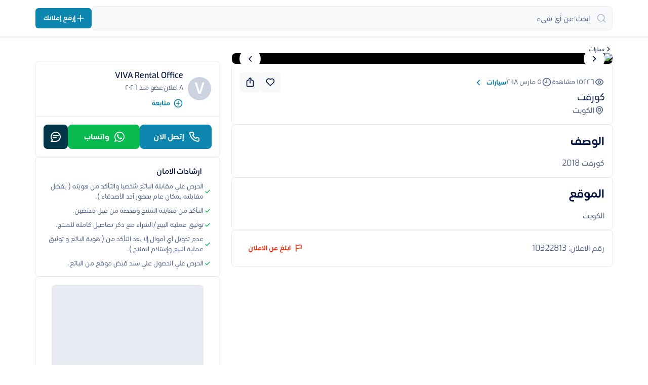

--- FILE ---
content_type: text/html; charset=utf-8
request_url: https://www.q8car.com/ar/listing/courtney
body_size: 33032
content:
<!DOCTYPE html><html lang="ar" dir="rtl"><head><meta charSet="utf-8"/><meta name="viewport" content="width=device-width, initial-scale=1.0, interactive-widget=resizes-content"/><meta name="apple-itunes-app" content="app-id=435463622, app-argument=https://www.q8car.com/ar/listing/courtney"/><link rel="shortcut icon" href="/favicon_q8car.png"/><meta name="twitter:creator" content="@Q84SALE"/><meta name="twitter:site" content="@Q84SALE"/><meta name="twitter:card" content="summary_large_image"/><meta name="google-site-verification" content="Wjht4hvLSMrYZmv7DsBMpgyYsP4yAQjgBP9IVGe7RQ8"/><link rel="alternate" href="https://www.q8car.com/ar/listing/courtney" hrefLang="x-default"/><link rel="alternate" href="https://www.q8car.com/ar/listing/courtney" hrefLang="ar-kw"/><link rel="alternate" href="https://www.q8car.com/en/listing/courtney" hrefLang="en-us"/><meta name="twitter:title" content="كورفت، رقم:10322813"/><meta name="twitter:description" content=" كورفت 2018، الرقم التسلسلي:10322813"/><meta name="twitter:image" content="https://media.q84sale.com/images/user_adv/resize1000/1520242019266974159.jpg"/><title>كورفت، رقم:10322813</title><meta name="robots" content="index,follow"/><meta name="description" content=" كورفت 2018، الرقم التسلسلي:10322813"/><meta property="og:title" content="كورفت، رقم:10322813"/><meta property="og:description" content=" كورفت 2018، الرقم التسلسلي:10322813"/><meta property="og:url" content="https://www.q8car.com/ar/listing/courtney"/><meta property="og:type" content="website"/><meta property="og:image" content="https://media.q84sale.com/images/user_adv/resize1000/1520242019266974159.jpg"/><meta property="og:image:alt" content="كورفت"/><meta property="og:image:width" content="800"/><meta property="og:image:height" content="600"/><meta property="og:locale" content="ar"/><meta property="og:site_name" content="q8car"/><link rel="canonical" href="https://www.q8car.com/ar/listing/courtney"/><script type="application/ld+json">{"@context":"https://schema.org","@type":"BreadcrumbList","itemListElement":[{"@type":"ListItem","position":1,"item":{"@id":"https://www.q8car.com/ar","name":"الصفحة الرئيسية"}},{"@type":"ListItem","position":2,"item":{"@id":"https://www.q8car.com/ar/rentals"}},{"@type":"ListItem","position":3,"item":{"@id":"https://www.q8car.com/ar/car-3107"}}]}</script><script type="application/ld+json">{"@context":"https://schema.org","@type":"Product","description":"كمارو 2015\r\nتوصيل مجانا + تأمين شامل","color":"Dodger blue","releaseDate":"2017-02-23 13:39:57","productionDate":"2017-02-23 13:39:57","purchaseDate":"2017-02-23 13:39:57","mpn":8003951,"image":["https://media.q84sale.com/images/user_adv/resize1000/1487857193535671301.jpg"],"brand":{"@type":"Brand","name":"4Sale"},"offers":[{"price":"0","priceCurrency":"KWD","priceValidUntil":"2018-02-23T13:39:57.000Z","itemCondition":"https://schema.org/UsedCondition","availability":"https://schema.org/InStock","url":"https://q8car.com/ar/listing/camaro-2015-8003951","@type":"Offer"}],"name":"كمارو 2015"}</script><meta name="next-head-count" content="30"/><link rel="preload" href="/_next/static/media/f396c2e5c323754b-s.p.otf" as="font" type="font/otf" crossorigin="anonymous" data-next-font="size-adjust"/><link rel="preload" href="/_next/static/media/b4a262b3a9066842-s.p.otf" as="font" type="font/otf" crossorigin="anonymous" data-next-font="size-adjust"/><link rel="preload" href="/_next/static/media/eb37610776e7d49b-s.p.otf" as="font" type="font/otf" crossorigin="anonymous" data-next-font="size-adjust"/><link rel="preload" href="/_next/static/css/4a9b8b3742f3abdb.css" as="style"/><link rel="stylesheet" href="/_next/static/css/4a9b8b3742f3abdb.css" data-n-g=""/><link rel="preload" href="/_next/static/css/98eb0a440e446048.css" as="style"/><link rel="stylesheet" href="/_next/static/css/98eb0a440e446048.css" data-n-p=""/><noscript data-n-css=""></noscript><script defer="" nomodule="" src="/_next/static/chunks/polyfills-c67a75d1b6f99dc8.js"></script><script src="https://securepubads.g.doubleclick.net/tag/js/gpt.js" defer="" data-nscript="beforeInteractive"></script><script src="/_next/static/chunks/webpack-fe57a78279f6d31b.js" defer=""></script><script src="/_next/static/chunks/framework-d7731ab13623a7d1.js" defer=""></script><script src="/_next/static/chunks/main-8f47349b3d25adaa.js" defer=""></script><script src="/_next/static/chunks/pages/_app-16863e7ef197ab83.js" defer=""></script><script src="/_next/static/chunks/2b7b2d2a-2d63d1204b70b433.js" defer=""></script><script src="/_next/static/chunks/7d0bf13e-1752120ff489d7cf.js" defer=""></script><script src="/_next/static/chunks/2679-76c76f859eca0c6e.js" defer=""></script><script src="/_next/static/chunks/337-3d4a7dc43ebfaa9d.js" defer=""></script><script src="/_next/static/chunks/3549-2b9ab47fce58920d.js" defer=""></script><script src="/_next/static/chunks/4194-35fafc4bc91609a8.js" defer=""></script><script src="/_next/static/chunks/pages/listing/%5B...slug%5D-4093586c34958255.js" defer=""></script><script src="/_next/static/xIJtLUXhUrcJbEcG0YaFU/_buildManifest.js" defer=""></script><script src="/_next/static/xIJtLUXhUrcJbEcG0YaFU/_ssgManifest.js" defer=""></script></head><body><div class="site-wrapper"><div id="__next"><noscript><iframe src="https://www.googletagmanager.com/ns.html?id=GTM-M4XCW73" height="0" width="0" style="display:none;visibility:hidden"></iframe></noscript><main class="__className_a40bca mainTypographyWrapper"><header class="bg-shades_0  styles_header__lF8An el-lvl-1 styles_hide__4k994"><div class=" styles_account_wrap___Ppt7"><div class="ds-container-xl p-0 styles_container__ovEny d-flex align-items-center"><div class="styles_search_wrap___Tji3 d-flex align-items-center"><div class="styles_search_wrapper__rqJ8P "><div class=" styles_formWrapper__EuinB"><form action="." class="
          styles_input_wrap__C_DGM " data-testid="search-form"><input type="search" class="text-4-regular  styles_search_input__Te0tq " placeholder="ابحث عن أي شيء" data-testid="search-input" value=""/><div class="styles_searchIcon__8tME_ d-flex align-items-center"><span class="styles_icon_wrapper__3PBka styles_inherit__Ae9lc "><svg width="20" height="20" viewBox="0 0 48 48" fill="none" xmlns="http://www.w3.org/2000/svg"><path d="M43.42 40.58L36 33.22C38.8802 29.6288 40.275 25.0706 39.8976 20.4826C39.5202 15.8946 37.3993 11.6256 33.971 8.55329C30.5427 5.48101 26.0676 3.83902 21.4658 3.96494C16.8641 4.09086 12.4854 5.97512 9.23028 9.23028C5.97512 12.4854 4.09085 16.8641 3.96493 21.4658C3.83901 26.0676 5.481 30.5427 8.55328 33.971C11.6256 37.3993 15.8946 39.5202 20.4826 39.8976C25.0706 40.275 29.6288 38.8802 33.22 36L40.58 43.36C40.7659 43.5475 40.9871 43.6962 41.2308 43.7978C41.4746 43.8993 41.736 43.9516 42 43.9516C42.264 43.9516 42.5254 43.8993 42.7691 43.7978C43.0129 43.6962 43.2341 43.5475 43.42 43.36C43.7805 42.9871 43.982 42.4887 43.982 41.97C43.982 41.4513 43.7805 40.9529 43.42 40.58ZM22 36C19.2311 36 16.5243 35.1789 14.222 33.6406C11.9197 32.1022 10.1253 29.9157 9.06568 27.3576C8.00605 24.7994 7.7288 21.9845 8.269 19.2687C8.80919 16.553 10.1426 14.0584 12.1005 12.1005C14.0584 10.1426 16.553 8.8092 19.2687 8.26901C21.9845 7.72881 24.7994 8.00606 27.3576 9.06569C29.9157 10.1253 32.1022 11.9197 33.6406 14.222C35.1789 16.5243 36 19.2311 36 22C36 25.713 34.525 29.274 31.8995 31.8995C29.274 34.525 25.713 36 22 36Z" fill="var(--neutral_400)"></path></svg></span></div></form></div></div></div><div class="styles_wrapper_2__1ZApP d-flex"><div class="d-flex align-items-center"></div><a rel="nofollow" title="إرفع إعلانك" class="styles_postAdBtn__a4LcI link-1-bold  d-flex align-items-center " href="/ar/post-listing"><svg width="20" height="20" viewBox="0 0 20 20" fill="none" xmlns="http://www.w3.org/2000/svg"><path d="M15.8333 9.16658H10.8333V4.16659C10.8333 3.94557 10.7455 3.73361 10.5892 3.57733C10.4329 3.42105 10.2209 3.33325 9.99992 3.33325C9.7789 3.33325 9.56694 3.42105 9.41066 3.57733C9.25438 3.73361 9.16658 3.94557 9.16658 4.16659V9.16658H4.16659C3.94557 9.16658 3.73361 9.25438 3.57733 9.41066C3.42105 9.56694 3.33325 9.7789 3.33325 9.99992C3.33325 10.2209 3.42105 10.4329 3.57733 10.5892C3.73361 10.7455 3.94557 10.8333 4.16659 10.8333H9.16658V15.8333C9.16658 16.0543 9.25438 16.2662 9.41066 16.4225C9.56694 16.5788 9.7789 16.6666 9.99992 16.6666C10.2209 16.6666 10.4329 16.5788 10.5892 16.4225C10.7455 16.2662 10.8333 16.0543 10.8333 15.8333V10.8333H15.8333C16.0543 10.8333 16.2662 10.7455 16.4225 10.5892C16.5788 10.4329 16.6666 10.2209 16.6666 9.99992C16.6666 9.7789 16.5788 9.56694 16.4225 9.41066C16.2662 9.25438 16.0543 9.16658 15.8333 9.16658Z" fill="white"></path></svg><span class="link-1-bold text-shades_0 undefined">إرفع إعلانك</span></a></div></div></div></header><div class="styles_listingDetailsWrapper__xGmqt "><div class="d-flex align-items-center el-lvl-1 styles_mobileNav__9zBOH"><button aria-label="button" type="button" tabindex="0" class="btn btn-icon-shades_0 btn-icon-lg   undefined"><span class="styles_icon_wrapper__3PBka styles_inherit__Ae9lc "><svg width="22" height="17" viewBox="0 0 18 24" fill="none" xmlns="http://www.w3.org/2000/svg"><g id="Frame 9"><g id="share"><path id="Vector" d="M15.0627 7.61073H12.8611C12.4158 7.61073 12.0544 7.97158 12.0544 8.41741C12.0544 8.86323 12.4158 9.22409 12.8611 9.22409H15.0633C15.508 9.22409 15.87 9.58602 15.87 10.0308V20.58C15.87 21.0247 15.508 21.3866 15.0633 21.3866H2.93676C2.49201 21.3866 2.13008 21.0247 2.13008 20.58V10.0308C2.13008 9.58602 2.49201 9.22409 2.93676 9.22409H5.13899C5.58481 9.22409 5.94567 8.86323 5.94567 8.41741C5.94567 7.97158 5.58481 7.61073 5.13899 7.61073H2.93676C1.60251 7.61073 0.516724 8.69652 0.516724 10.0308V20.58C0.516724 21.9142 1.60251 23 2.93676 23H15.0633C16.3975 23 17.4833 21.9142 17.4833 20.58V10.0308C17.4828 8.69598 16.3975 7.61073 15.0627 7.61073ZM5.99192 5.98232L8.21996 3.75427V14.3745C8.21996 14.8197 8.58082 15.1811 9.02664 15.1811C9.47247 15.1811 9.83332 14.8197 9.83332 14.3745V3.75427L12.0614 5.98232C12.2189 6.13989 12.4254 6.2184 12.632 6.2184C12.8385 6.2184 13.045 6.13989 13.2025 5.98232C13.5177 5.66771 13.5177 5.15628 13.2025 4.84167L9.59777 1.23636C9.28209 0.921214 8.77173 0.921214 8.45659 1.23636L4.85127 4.84167C4.53613 5.15628 4.53613 5.66771 4.85127 5.98232C5.16642 6.29746 5.67678 6.29746 5.99192 5.98232Z" fill="var(--neutral_900)" stroke="var(--neutral_900)" stroke-width="0.4"></path></g></g></svg></span></button><button aria-label="button" type="button" tabindex="0" class="btn btn-icon-shades_0 btn-icon-lg   styles_favBtn__8x59n "><span class="styles_icon_wrapper__3PBka styles_inherit__Ae9lc "><svg width="48" height="48" viewBox="0 0 48 48" fill="none" xmlns="http://www.w3.org/2000/svg"><path d="M40.32 9.99996C38.1999 7.87438 35.3896 6.57704 32.3967 6.3423C29.4037 6.10756 26.4255 6.9509 24 8.71996C21.4553 6.82724 18.288 5.96899 15.1358 6.31804C11.9837 6.66709 9.08088 8.19752 7.01195 10.6011C4.94302 13.0047 3.86165 16.103 3.9856 19.272C4.10956 22.441 5.42964 25.4453 7.68 27.68L20.1 40.12C21.14 41.1435 22.5408 41.7172 24 41.7172C25.4592 41.7172 26.86 41.1435 27.9 40.12L40.32 27.68C42.6552 25.3305 43.9658 22.1525 43.9658 18.84C43.9658 15.5274 42.6552 12.3494 40.32 9.99996ZM37.5 24.92L25.08 37.34C24.9387 37.4827 24.7705 37.596 24.5851 37.6733C24.3997 37.7506 24.2009 37.7904 24 37.7904C23.7992 37.7904 23.6003 37.7506 23.4149 37.6733C23.2295 37.596 23.0613 37.4827 22.92 37.34L10.5 24.86C8.93152 23.2567 8.05322 21.1029 8.05322 18.86C8.05322 16.617 8.93152 14.4633 10.5 12.86C12.0983 11.2819 14.2539 10.3971 16.5 10.3971C18.7461 10.3971 20.9017 11.2819 22.5 12.86C22.6859 13.0474 22.9071 13.1962 23.1508 13.2977C23.3946 13.3993 23.656 13.4516 23.92 13.4516C24.184 13.4516 24.4454 13.3993 24.6892 13.2977C24.9329 13.1962 25.1541 13.0474 25.34 12.86C26.9383 11.2819 29.0939 10.3971 31.34 10.3971C33.5861 10.3971 35.7417 11.2819 37.34 12.86C38.93 14.4423 39.8372 16.5843 39.8671 18.8273C39.897 21.0703 39.0473 23.2358 37.5 24.86V24.92Z" fill="var(--neutral_900)"></path></svg></span><span class="styles_icon_wrapper__3PBka styles_inherit__Ae9lc "><svg width="48" height="48" viewBox="0 0 48 48" fill="none" xmlns="http://www.w3.org/2000/svg"><path d="M40.7976 9.71217C38.7275 7.47314 35.887 6.23999 32.7988 6.23999C30.4904 6.23999 28.3763 6.96777 26.5152 8.40295C25.5761 9.12739 24.7252 10.0137 23.975 11.0482C23.225 10.014 22.3738 9.12739 21.4344 8.40295C19.5736 6.96777 17.4596 6.23999 15.1512 6.23999C12.063 6.23999 9.2222 7.47314 7.1521 9.71217C5.10671 11.925 3.97998 14.9481 3.97998 18.225C3.97998 21.5977 5.24035 24.685 7.94627 27.9411C10.3669 30.8538 13.846 33.8105 17.8748 37.2343C19.2505 38.4036 20.8099 39.7289 22.429 41.1407C22.8568 41.5143 23.4057 41.72 23.975 41.72C24.544 41.72 25.0932 41.5143 25.5203 41.1413C27.1395 39.7292 28.6998 38.4033 30.0761 37.2334C34.1043 33.8102 37.5833 30.8538 40.004 27.9408C42.7099 24.685 43.97 21.5977 43.97 18.2247C43.97 14.9481 42.8433 11.925 40.7976 9.71217Z" fill="#E63D3D"></path></svg></span></button><div class="styles_titleAndPrice__zuw_j"><div class="text-4-med  m-text-4-med text-neutral_900 styles_title__tUfqO ">كورفت</div></div><button aria-label="button" type="button" tabindex="0" class="btn btn-icon-shades_0 btn-icon-lg   undefined"><span class="styles_icon_wrapper__3PBka styles_inherit__Ae9lc "><svg width="48" height="48" viewBox="0 0 20 20" fill="none" xmlns="http://www.w3.org/2000/svg"><path d="M12.8142 9.13414L8.09302 4.41376C8.01548 4.33545 7.92323 4.27329 7.82158 4.23088C7.71994 4.18846 7.61091 4.16663 7.5008 4.16663C7.39068 4.16663 7.28166 4.18846 7.18001 4.23088C7.07837 4.27329 6.98611 4.33545 6.90857 4.41376C6.75322 4.57029 6.66602 4.78204 6.66602 5.00276C6.66602 5.22348 6.75322 5.43523 6.90857 5.59176L11.0375 9.76909L6.90857 13.9046C6.75322 14.0612 6.66602 14.2729 6.66602 14.4936C6.66602 14.7144 6.75322 14.9261 6.90857 15.0827C6.98582 15.1616 7.07795 15.2244 7.17961 15.2674C7.28127 15.3104 7.39044 15.3328 7.5008 15.3333C7.61116 15.3328 7.72033 15.3104 7.82199 15.2674C7.92365 15.2244 8.01577 15.1616 8.09302 15.0827L12.8142 10.3623C12.8988 10.284 12.9664 10.1891 13.0126 10.0834C13.0588 9.97771 13.0827 9.86358 13.0827 9.7482C13.0827 9.63282 13.0588 9.5187 13.0126 9.41301C12.9664 9.30732 12.8988 9.21237 12.8142 9.13414Z" fill="var(--neutral_900)"></path></svg></span></button></div><div class="ds-container-xl p-0 styles_listingDetails__Nmenq"><div class="row"><div class="styles_mainSectionsContainer__TRR_V d-flex col-md-7 col-xl-8"><div class="styles_breadcrumbsWrapper___HHrC"><div class="d-flex align-items-center styles_breadcrumbs__XHo4w"><a class="d-flex align-items-center" href="/ar/automotive/rentals/car-3107"><span class="styles_icon_wrapper__3PBka styles_inherit__Ae9lc "><svg width="16" height="16" viewBox="0 0 48 48" fill="none" xmlns="http://www.w3.org/2000/svg"><path d="M30.7556 21.9219L19.4249 10.593C19.2388 10.4051 19.0173 10.2559 18.7734 10.1541C18.5294 10.0523 18.2678 9.99988 18.0035 9.99988C17.7392 9.99988 17.4776 10.0523 17.2336 10.1541C16.9897 10.2559 16.7683 10.4051 16.5822 10.593C16.2093 10.9687 16 11.4769 16 12.0066C16 12.5363 16.2093 13.0445 16.5822 13.4202L26.4915 23.4458L16.5822 33.3711C16.2093 33.7468 16 34.255 16 34.7847C16 35.3145 16.2093 35.8227 16.5822 36.1983C16.7676 36.3878 16.9887 36.5385 17.2327 36.6418C17.4766 36.745 17.7387 36.7988 18.0035 36.7999C18.2684 36.7988 18.5304 36.745 18.7744 36.6418C19.0184 36.5385 19.2395 36.3878 19.4249 36.1983L30.7556 24.8694C30.9588 24.6817 31.1209 24.4538 31.2319 24.2001C31.3428 23.9465 31.4 23.6726 31.4 23.3957C31.4 23.1188 31.3428 22.8448 31.2319 22.5912C31.1209 22.3376 30.9588 22.1097 30.7556 21.9219Z" fill="var(--neutral_900)"></path></svg></span><span class="text-6-regular m-text-5-regular text-neutral_900">سيارات</span></a></div></div><div class="styles_imagesSlider__Of8d2 "><div class="swiper" dir="rtl"><div class="swiper-wrapper"><div class="swiper-slide styles_imageSlide__WIGFL"><img loading="eager" class="styles_img__PC9G3" src="https://media.q84sale.com/images/user_adv/resize1000/1520242019266974159.jpg" width="1000" height="1000" alt="كورفت0"/><div class="styles_imgPlaceholder__g_8c4 d-flex align-items-center justify-content-center"><span class="styles_icon_wrapper__3PBka styles_inherit__Ae9lc "><svg width="72" height="72" viewBox="0 0 66 54" fill="none" xmlns="http://www.w3.org/2000/svg"><path d="M58.575 53.4001H7.42498C3.33 53.4001 0 50.0701 0 45.9751V8.02483C0 3.92985 3.33 0.599854 7.42498 0.599854H58.575C62.67 0.599854 66 3.92985 66 8.02483V45.9751C66 50.0701 62.67 53.4001 58.575 53.4001ZM7.42498 5.54984C6.05878 5.54984 4.94999 6.65863 4.94999 8.02483V45.9751C4.94999 47.3413 6.05878 48.4501 7.42498 48.4501H58.575C59.9412 48.4501 61.05 47.3413 61.05 45.9751V8.02483C61.05 6.65863 59.9412 5.54984 58.575 5.54984H7.42498Z" fill="var(--neutral_300)"></path><path d="M16.5 23.7004C12.86 23.7004 9.89978 20.7402 9.89978 17.1002C9.89978 13.4602 12.86 10.5 16.5 10.5C20.1399 10.5 23.0995 13.4602 23.0995 17.1002C23.0995 20.7402 20.1399 23.7004 16.5 23.7004ZM16.5 15.45C15.5888 15.45 14.8498 16.1896 14.8498 17.1002C14.8498 18.0108 15.5888 18.7504 16.5 18.7504C17.4106 18.7504 18.1496 18.0108 18.1496 17.1002C18.1496 16.1896 17.4106 15.45 16.5 15.45Z" fill="var(--neutral_300)"></path><path d="M2.54068 50.0339C1.90743 50.0339 1.27357 49.7928 0.79199 49.3082C-0.174804 48.3414 -0.174804 46.7734 0.79199 45.8066L15.7078 30.8908C17.9653 28.6333 21.6379 28.6333 23.8917 30.8908L27.8816 34.8806L40.1375 20.169C41.233 18.8554 42.8403 18.0965 44.5467 18.0868C46.3811 17.9847 47.8664 18.8191 48.9716 20.1165L65.3992 39.2825C66.2898 40.3188 66.1678 41.8832 65.1315 42.7739C64.0922 43.6651 62.5314 43.5431 61.6402 42.5068L45.2065 23.3341C44.9884 23.073 44.7213 23.0863 44.5726 23.0398C44.4312 23.0398 44.1569 23.0827 43.9394 23.3401L29.9475 40.1376C29.5015 40.6717 28.852 40.9956 28.1589 41.0252C27.4525 41.0645 26.7861 40.7938 26.2972 40.3025L20.3907 34.3954C19.9714 33.9761 19.6251 33.9761 19.2058 34.3954L4.28997 49.3082C3.80778 49.7928 3.17453 50.0339 2.54068 50.0339Z" fill="var(--neutral_300)"></path></svg></span></div></div></div></div><div class="swiper-button-next styles_navBtn__ag1on styles_next__jry_H"><button aria-label="button" type="button" tabindex="0" class="btn btn-icon-shades_0 btn-icon   styles_btn__roJ6Y el-lvl-2"><span class="styles_icon_wrapper__3PBka styles_inherit__Ae9lc "><svg width="48" height="48" viewBox="0 0 20 20" fill="none" xmlns="http://www.w3.org/2000/svg"><path d="M12.8142 9.13414L8.09302 4.41376C8.01548 4.33545 7.92323 4.27329 7.82158 4.23088C7.71994 4.18846 7.61091 4.16663 7.5008 4.16663C7.39068 4.16663 7.28166 4.18846 7.18001 4.23088C7.07837 4.27329 6.98611 4.33545 6.90857 4.41376C6.75322 4.57029 6.66602 4.78204 6.66602 5.00276C6.66602 5.22348 6.75322 5.43523 6.90857 5.59176L11.0375 9.76909L6.90857 13.9046C6.75322 14.0612 6.66602 14.2729 6.66602 14.4936C6.66602 14.7144 6.75322 14.9261 6.90857 15.0827C6.98582 15.1616 7.07795 15.2244 7.17961 15.2674C7.28127 15.3104 7.39044 15.3328 7.5008 15.3333C7.61116 15.3328 7.72033 15.3104 7.82199 15.2674C7.92365 15.2244 8.01577 15.1616 8.09302 15.0827L12.8142 10.3623C12.8988 10.284 12.9664 10.1891 13.0126 10.0834C13.0588 9.97771 13.0827 9.86358 13.0827 9.7482C13.0827 9.63282 13.0588 9.5187 13.0126 9.41301C12.9664 9.30732 12.8988 9.21237 12.8142 9.13414Z" fill="var(--neutral_900)"></path></svg></span></button></div><div class="swiper-button-prev styles_navBtn__ag1on styles_prev__dT24r"><button aria-label="button" type="button" tabindex="0" class="btn btn-icon-shades_0 btn-icon   styles_btn__roJ6Y el-lvl-2"><span class="styles_icon_wrapper__3PBka styles_inherit__Ae9lc "><svg width="48" height="48" viewBox="0 0 20 20" fill="none" xmlns="http://www.w3.org/2000/svg"><path d="M7.08337 10.6667L11.8334 15.3333C12.1667 15.6667 12.6667 15.6667 13 15.3333C13.3334 15 13.3334 14.5 13 14.1667L8.91671 9.99999L13 5.83332C13.3334 5.49999 13.3334 4.99999 13 4.66666C12.8334 4.49999 12.6667 4.41666 12.4167 4.41666C12.1667 4.41666 12 4.49999 11.8334 4.66666L7.08337 9.33332C6.75004 9.74999 6.75004 10.25 7.08337 10.6667C7.08337 10.5833 7.08337 10.5833 7.08337 10.6667Z" fill="var(--neutral_900)"></path></svg></span></button></div></div><div class="styles_sectionDivider__gL4X5"></div><div class="el-lvl-1 d-flex styles_mainInfo___lFY6 styles_sectionWrapper__v97PG"><div class="d-flex align-items-center justify-content-between"><div class="d-flex styles_topData__Sx1GF"><div class="d-flex align-items-center styles_dataWithIcon__For9u"><span class="styles_icon_wrapper__3PBka styles_inherit__Ae9lc "><svg width="20" height="20" viewBox="0 0 48 48" fill="none" xmlns="http://www.w3.org/2000/svg"><path d="M43.84 23.2C39.8 13.82 32.2 8 24 8C15.8 8 8.2 13.82 4.16 23.2C4.04987 23.4523 3.99303 23.7247 3.99303 24C3.99303 24.2753 4.04987 24.5477 4.16 24.8C8.2 34.18 15.8 40 24 40C32.2 40 39.8 34.18 43.84 24.8C43.9501 24.5477 44.007 24.2753 44.007 24C44.007 23.7247 43.9501 23.4523 43.84 23.2ZM24 36C17.66 36 11.66 31.42 8.2 24C11.66 16.58 17.66 12 24 12C30.34 12 36.34 16.58 39.8 24C36.34 31.42 30.34 36 24 36ZM24 16C22.4177 16 20.871 16.4692 19.5554 17.3482C18.2398 18.2273 17.2145 19.4767 16.609 20.9385C16.0035 22.4003 15.845 24.0089 16.1537 25.5607C16.4624 27.1126 17.2243 28.538 18.3431 29.6569C19.462 30.7757 20.8874 31.5376 22.4393 31.8463C23.9911 32.155 25.5997 31.9965 27.0615 31.391C28.5233 30.7855 29.7727 29.7602 30.6518 28.4446C31.5308 27.129 32 25.5823 32 24C32 21.8783 31.1571 19.8434 29.6569 18.3431C28.1566 16.8429 26.1217 16 24 16ZM24 28C23.2089 28 22.4355 27.7654 21.7777 27.3259C21.1199 26.8864 20.6072 26.2616 20.3045 25.5307C20.0017 24.7998 19.9225 23.9956 20.0769 23.2196C20.2312 22.4437 20.6122 21.731 21.1716 21.1716C21.731 20.6122 22.4437 20.2312 23.2196 20.0769C23.9956 19.9225 24.7998 20.0017 25.5307 20.3045C26.2616 20.6072 26.8864 21.1199 27.3259 21.7777C27.7654 22.4355 28 23.2089 28 24C28 25.0609 27.5786 26.0783 26.8284 26.8284C26.0783 27.5786 25.0609 28 24 28Z" fill="var(--neutral_600)"></path></svg></span><div class="text-5-regular m-text-6-med text-neutral_600">١٥٢٢٦ مشاهدة</div></div><div class="bg-neutral_100 styles_verticalDivider__pAxBm"></div><div class="d-flex align-items-center styles_dataWithIcon__For9u"><span class="styles_icon_wrapper__3PBka styles_inherit__Ae9lc "><svg width="20" height="20" viewBox="0 0 48 48" fill="none" xmlns="http://www.w3.org/2000/svg"><path d="M24 12C23.7373 11.9999 23.4772 12.0516 23.2346 12.1521C22.9919 12.2526 22.7714 12.3999 22.5856 12.5856C22.3999 12.7714 22.2526 12.9919 22.1521 13.2346C22.0516 13.4772 21.9999 13.7373 22 14V22.7676L17.1387 25.2139C16.9041 25.3318 16.6951 25.4949 16.5236 25.6936C16.352 25.8924 16.2213 26.123 16.1388 26.3723C16.0564 26.6216 16.0239 26.8847 16.0431 27.1465C16.0624 27.4084 16.133 27.6639 16.251 27.8984C16.369 28.133 16.532 28.342 16.7308 28.5136C16.9295 28.6851 17.1601 28.8158 17.4094 28.8983C17.6587 28.9807 17.9218 29.0132 18.1836 28.994C18.4455 28.9748 18.701 28.9041 18.9355 28.7861L24.8984 25.7861C25.2297 25.6199 25.5081 25.3648 25.7027 25.0494C25.8972 24.7339 26.0002 24.3706 26 24V14C26.0001 13.7373 25.9484 13.4772 25.8479 13.2346C25.7474 12.9919 25.6001 12.7714 25.4144 12.5856C25.2286 12.3999 25.0081 12.2526 24.7655 12.1521C24.5228 12.0516 24.2627 11.9999 24 12ZM24 4C20.0444 4 16.1776 5.17298 12.8886 7.37061C9.59962 9.56824 7.03617 12.6918 5.52242 16.3463C4.00867 20.0009 3.6126 24.0222 4.3843 27.9018C5.15601 31.7814 7.06082 35.3451 9.85787 38.1421C12.6549 40.9392 16.2186 42.844 20.0982 43.6157C23.9778 44.3874 27.9992 43.9913 31.6537 42.4776C35.3082 40.9638 38.4318 38.4004 40.6294 35.1114C42.827 31.8224 44 27.9556 44 24C43.9939 18.6975 41.8849 13.614 38.1354 9.86456C34.386 6.11515 29.3025 4.00607 24 4ZM24 40C20.8355 40 17.7421 39.0616 15.1109 37.3035C12.4797 35.5454 10.4289 33.0466 9.21794 30.1229C8.00694 27.1993 7.69008 23.9823 8.30745 20.8786C8.92481 17.7749 10.4487 14.9239 12.6863 12.6863C14.9239 10.4487 17.7749 8.9248 20.8786 8.30744C23.9823 7.69007 27.1993 8.00693 30.1229 9.21793C33.0466 10.4289 35.5454 12.4797 37.3035 15.1109C39.0616 17.7421 40 20.8355 40 24C39.9952 28.242 38.3079 32.3088 35.3084 35.3083C32.3088 38.3079 28.242 39.9951 24 40Z" fill="var(--neutral_600)"></path></svg></span><div class="text-5-regular m-text-6-med text-neutral_600">٥ مارس ٢٠١٨</div></div><div class="bg-neutral_100 styles_verticalDivider__pAxBm"></div><a title="Categroy Link" href="/ar"><button aria-label="button" type="button" tabindex="0" class="btn btn-text text-prim_4sale_500   btn-endIcon  p-0  undefined">سيارات<span class="endIcon"><span class="styles_icon_wrapper__3PBka styles_inherit__Ae9lc "><svg width="20" height="20" viewBox="0 0 20 20" fill="none" xmlns="http://www.w3.org/2000/svg"><path d="M7.08337 10.6667L11.8334 15.3333C12.1667 15.6667 12.6667 15.6667 13 15.3333C13.3334 15 13.3334 14.5 13 14.1667L8.91671 9.99999L13 5.83332C13.3334 5.49999 13.3334 4.99999 13 4.66666C12.8334 4.49999 12.6667 4.41666 12.4167 4.41666C12.1667 4.41666 12 4.49999 11.8334 4.66666L7.08337 9.33332C6.75004 9.74999 6.75004 10.25 7.08337 10.6667C7.08337 10.5833 7.08337 10.5833 7.08337 10.6667Z" fill="var(--prim_500"></path></svg></span></span></button></a></div><div class="styles_favAndShareWrapper__nlhxX d-flex"><button aria-label="button" type="button" tabindex="0" class="btn btn-icon-neutral_50 btn-icon   styles_favBtn__8x59n "><span class="styles_icon_wrapper__3PBka styles_inherit__Ae9lc "><svg width="48" height="48" viewBox="0 0 48 48" fill="none" xmlns="http://www.w3.org/2000/svg"><path d="M40.32 9.99996C38.1999 7.87438 35.3896 6.57704 32.3967 6.3423C29.4037 6.10756 26.4255 6.9509 24 8.71996C21.4553 6.82724 18.288 5.96899 15.1358 6.31804C11.9837 6.66709 9.08088 8.19752 7.01195 10.6011C4.94302 13.0047 3.86165 16.103 3.9856 19.272C4.10956 22.441 5.42964 25.4453 7.68 27.68L20.1 40.12C21.14 41.1435 22.5408 41.7172 24 41.7172C25.4592 41.7172 26.86 41.1435 27.9 40.12L40.32 27.68C42.6552 25.3305 43.9658 22.1525 43.9658 18.84C43.9658 15.5274 42.6552 12.3494 40.32 9.99996ZM37.5 24.92L25.08 37.34C24.9387 37.4827 24.7705 37.596 24.5851 37.6733C24.3997 37.7506 24.2009 37.7904 24 37.7904C23.7992 37.7904 23.6003 37.7506 23.4149 37.6733C23.2295 37.596 23.0613 37.4827 22.92 37.34L10.5 24.86C8.93152 23.2567 8.05322 21.1029 8.05322 18.86C8.05322 16.617 8.93152 14.4633 10.5 12.86C12.0983 11.2819 14.2539 10.3971 16.5 10.3971C18.7461 10.3971 20.9017 11.2819 22.5 12.86C22.6859 13.0474 22.9071 13.1962 23.1508 13.2977C23.3946 13.3993 23.656 13.4516 23.92 13.4516C24.184 13.4516 24.4454 13.3993 24.6892 13.2977C24.9329 13.1962 25.1541 13.0474 25.34 12.86C26.9383 11.2819 29.0939 10.3971 31.34 10.3971C33.5861 10.3971 35.7417 11.2819 37.34 12.86C38.93 14.4423 39.8372 16.5843 39.8671 18.8273C39.897 21.0703 39.0473 23.2358 37.5 24.86V24.92Z" fill="var(--neutral_900)"></path></svg></span><span class="styles_icon_wrapper__3PBka styles_inherit__Ae9lc "><svg width="48" height="48" viewBox="0 0 48 48" fill="none" xmlns="http://www.w3.org/2000/svg"><path d="M40.7976 9.71217C38.7275 7.47314 35.887 6.23999 32.7988 6.23999C30.4904 6.23999 28.3763 6.96777 26.5152 8.40295C25.5761 9.12739 24.7252 10.0137 23.975 11.0482C23.225 10.014 22.3738 9.12739 21.4344 8.40295C19.5736 6.96777 17.4596 6.23999 15.1512 6.23999C12.063 6.23999 9.2222 7.47314 7.1521 9.71217C5.10671 11.925 3.97998 14.9481 3.97998 18.225C3.97998 21.5977 5.24035 24.685 7.94627 27.9411C10.3669 30.8538 13.846 33.8105 17.8748 37.2343C19.2505 38.4036 20.8099 39.7289 22.429 41.1407C22.8568 41.5143 23.4057 41.72 23.975 41.72C24.544 41.72 25.0932 41.5143 25.5203 41.1413C27.1395 39.7292 28.6998 38.4033 30.0761 37.2334C34.1043 33.8102 37.5833 30.8538 40.004 27.9408C42.7099 24.685 43.97 21.5977 43.97 18.2247C43.97 14.9481 42.8433 11.925 40.7976 9.71217Z" fill="#E63D3D"></path></svg></span></button><button aria-label="button" type="button" tabindex="0" class="btn btn-icon-neutral_50 btn-icon   undefined"><span class="styles_icon_wrapper__3PBka styles_inherit__Ae9lc "><svg width="22" height="17" viewBox="0 0 18 24" fill="none" xmlns="http://www.w3.org/2000/svg"><g id="Frame 9"><g id="share"><path id="Vector" d="M15.0627 7.61073H12.8611C12.4158 7.61073 12.0544 7.97158 12.0544 8.41741C12.0544 8.86323 12.4158 9.22409 12.8611 9.22409H15.0633C15.508 9.22409 15.87 9.58602 15.87 10.0308V20.58C15.87 21.0247 15.508 21.3866 15.0633 21.3866H2.93676C2.49201 21.3866 2.13008 21.0247 2.13008 20.58V10.0308C2.13008 9.58602 2.49201 9.22409 2.93676 9.22409H5.13899C5.58481 9.22409 5.94567 8.86323 5.94567 8.41741C5.94567 7.97158 5.58481 7.61073 5.13899 7.61073H2.93676C1.60251 7.61073 0.516724 8.69652 0.516724 10.0308V20.58C0.516724 21.9142 1.60251 23 2.93676 23H15.0633C16.3975 23 17.4833 21.9142 17.4833 20.58V10.0308C17.4828 8.69598 16.3975 7.61073 15.0627 7.61073ZM5.99192 5.98232L8.21996 3.75427V14.3745C8.21996 14.8197 8.58082 15.1811 9.02664 15.1811C9.47247 15.1811 9.83332 14.8197 9.83332 14.3745V3.75427L12.0614 5.98232C12.2189 6.13989 12.4254 6.2184 12.632 6.2184C12.8385 6.2184 13.045 6.13989 13.2025 5.98232C13.5177 5.66771 13.5177 5.15628 13.2025 4.84167L9.59777 1.23636C9.28209 0.921214 8.77173 0.921214 8.45659 1.23636L4.85127 4.84167C4.53613 5.15628 4.53613 5.66771 4.85127 5.98232C5.16642 6.29746 5.67678 6.29746 5.99192 5.98232Z" fill="var(--neutral_900)" stroke="var(--neutral_900)" stroke-width="0.4"></path></g></g></svg></span></button></div></div><h1 class="text-2-regular m-text-4-med text-neutral_900 styles_title___OkwA">كورفت</h1><div class="d-flex align-items-center styles_dataWithIcon__For9u"><span class="styles_icon_wrapper__3PBka styles_inherit__Ae9lc "><svg width="20" height="20" viewBox="0 0 48 48" fill="none" xmlns="http://www.w3.org/2000/svg"><path d="M36 8.96C32.8174 5.7774 28.5009 3.98944 24 3.98944C19.4991 3.98944 15.1826 5.7774 12 8.96C8.81738 12.1426 7.02942 16.4591 7.02942 20.96C7.02942 25.4609 8.81738 29.7774 12 32.96L22.54 43.52C22.7259 43.7075 22.9471 43.8562 23.1908 43.9578C23.4345 44.0593 23.696 44.1116 23.96 44.1116C24.224 44.1116 24.4854 44.0593 24.7291 43.9578C24.9729 43.8562 25.1941 43.7075 25.38 43.52L36 32.86C39.1693 29.6906 40.9498 25.3921 40.9498 20.91C40.9498 16.4279 39.1693 12.1294 36 8.96ZM33.14 30L24 39.18L14.86 30C13.0543 28.1926 11.8249 25.8905 11.3274 23.3846C10.8298 20.8787 11.0864 18.2815 12.0646 15.9214C13.0428 13.5612 14.6988 11.5441 16.8232 10.125C18.9477 8.70581 21.4452 7.94836 24 7.94836C26.5548 7.94836 29.0523 8.70581 31.1767 10.125C33.3011 11.5441 34.9571 13.5612 35.9354 15.9214C36.9136 18.2815 37.1702 20.8787 36.6726 23.3846C36.175 25.8905 34.9457 28.1926 33.14 30ZM18 14.82C16.3854 16.4395 15.4788 18.6331 15.4788 20.92C15.4788 23.2069 16.3854 25.4005 18 27.02C19.1995 28.2216 20.7272 29.0422 22.3913 29.3788C24.0554 29.7155 25.7819 29.5532 27.3541 28.9123C28.9264 28.2714 30.2743 27.1806 31.2289 25.7765C32.1835 24.3724 32.7022 22.7177 32.72 21.02C32.729 19.8864 32.5106 18.7625 32.0778 17.7148C31.645 16.667 31.0064 15.7167 30.2 14.92C29.4073 14.1092 28.4621 13.4631 27.4188 13.0189C26.3755 12.5748 25.2547 12.3414 24.1208 12.3321C22.9869 12.3228 21.8624 12.5378 20.8119 12.9648C19.7615 13.3918 18.8058 14.0223 18 14.82ZM27.38 24.18C26.6221 24.9495 25.6204 25.4318 24.5462 25.5445C23.4721 25.6572 22.3921 25.3933 21.491 24.7979C20.5899 24.2024 19.9236 23.3125 19.606 22.2802C19.2884 21.2479 19.3393 20.1373 19.7499 19.1383C20.1605 18.1393 20.9054 17.314 21.8572 16.8035C22.8089 16.2929 23.9085 16.1288 24.9679 16.3392C26.0272 16.5497 26.9806 17.1215 27.665 17.9571C28.3494 18.7926 28.7223 19.8399 28.72 20.92C28.6909 22.1545 28.173 23.3271 27.28 24.18H27.38Z" fill="var(--neutral_600)"></path></svg></span><div class="text-4-regular m-text-5-med text-neutral_600">الكويت</div></div></div><div class="styles_sectionDivider__gL4X5"></div><div class="el-lvl-1  styles_sectionWrapper__v97PG"><header class="styles_titleContainer__FNjcU undefined "><div class="d-flex justify-content-between align-items-center styles_columnGap__Gd7_c"><h2 class="d-flex align-items-center"><span class="styles_title__gr3P0"><span class="h4 m-h5  text-neutral_900 ">الوصف</span> </span><span class="d-flex align-items-center styles_trailingsContainer__Yw7w_"></span></h2></div></header><p class="text-4-regular m-text-5-regular text-neutral_600  styles_description__DpRnU">كورفت 2018</p></div><div class="styles_sectionDivider__gL4X5"></div><div class="el-lvl-1  styles_sectionWrapper__v97PG"><header class="styles_titleContainer__FNjcU undefined "><div class="d-flex justify-content-between align-items-center styles_columnGap__Gd7_c"><h2 class="d-flex align-items-center"><span class="styles_title__gr3P0"><span class="h4 m-h5  text-neutral_900 ">الموقع</span> </span><span class="d-flex align-items-center styles_trailingsContainer__Yw7w_"></span></h2></div></header><div class="styles_wrapper__w_rMR"><div class="styles_locAndLandmarks__wovDQ"><div class="text-4-regular m-text-5-med text-neutral_600">الكويت</div></div></div></div><div class="styles_video_wrapper__FYZ7Y"><div id="Web_Q8Car_Listingdetails_InreadVideo"></div></div><div class="styles_sectionDivider__gL4X5"></div><div class="el-lvl-1 d-flex align-items-center justify-content-between styles_sectionWrapper__v97PG"><div class="text-4-regular m-text-5-med text-neutral_600">رقم الاعلان: 10322813</div><button aria-label="button" type="button" tabindex="0" class="btn btn-text text-error_500  btn-startIcon     undefined"><span class="startIcon"><span class="styles_icon_wrapper__3PBka styles_inherit__Ae9lc "><svg width="20" height="20" viewBox="0 0 20 20" fill="none" xmlns="http://www.w3.org/2000/svg"><path d="M15.5115 3.76932C15.34 3.67773 15.049 3.55184 14.6568 3.42888C13.1063 2.94276 11.3902 2.94276 9.69884 3.75665C8.35979 4.40071 7.00308 4.40071 5.7628 4.01204C5.65012 3.97672 5.54992 3.94183 5.46305 3.9091V3.09413C5.46305 2.766 5.17285 2.5 4.81489 2.5C4.45693 2.5 4.16675 2.766 4.16675 3.09413V4.28269V10.2347V16.1651C4.16675 16.4933 4.45693 16.7593 4.81489 16.7593C5.17285 16.7593 5.46302 16.4933 5.46302 16.1651V11.1247C6.98194 11.5736 8.65325 11.5535 10.3012 10.7609C11.6404 10.1168 12.9971 10.1168 14.2374 10.5054C14.5429 10.6012 14.7576 10.694 14.8591 10.7482C15.2912 10.9788 15.8334 10.6931 15.8334 10.2348V4.28271C15.8334 4.07128 15.7108 3.87577 15.5115 3.76932ZM14.5371 9.34464C13.0182 8.8957 11.3469 8.91603 9.6989 9.70867C8.35976 10.3528 7.00305 10.3528 5.76274 9.96411C5.65012 9.92882 5.54983 9.89393 5.46299 9.8612V5.17283C6.98188 5.62177 8.65325 5.60144 10.3012 4.8088C11.6404 4.16438 12.997 4.16438 14.2373 4.55319C14.3499 4.58851 14.4502 4.62343 14.5371 4.65618V9.34464H14.5371Z" fill="var(--error_500)" stroke="var(--error_500)" stroke-width="0.4"></path></svg></span></span>ابلغ عن الاعلان</button></div></div><div class="styles_mainSectionsContainer__TRR_V d-flex col-md-5 col-xl-4"><div class="styles_sectionDivider__gL4X5"></div><div class="el-lvl-1  styles_sectionWrapper__v97PG"><div class="styles_infoWrapper__v4P8_ undefined align-items-center"><div><div class="d-flex align-items-center justify-content-center 
          h3
          styles_avatarWarpper__V_s1p styles_borderRounded__tJ4QV styles_size-48__et_gI ">V</div></div><div><p class="text-4-med m-h6 text-neutral_900">VIVA Rental Office</p><div class="undefined styles_memberDate__qdUsm d-flex "><span class="text-neutral_600 text-5-regular m-text-6-med">٨<!-- --> <!-- --> <!-- --> <!-- -->اعلان<!-- --> </span><div class="bg-neutral_100 styles_verticalDivider__pAxBm"></div><span class="text-neutral_600 text-5-regular  m-text-6-med">عضو منذ<!-- --> <!-- --> <!-- -->٢٠٢٦</span></div><button aria-label="button" type="button" tabindex="0" class="btn btn-text text-prim_4sale_500  btn-startIcon     p-0"><span class="startIcon"><span class="styles_icon_wrapper__3PBka styles_inherit__Ae9lc "><svg width="20" height="20" viewBox="0 0 20 20" fill="var(--prim_500)" xmlns="http://www.w3.org/2000/svg"><path d="M10.0003 1.66663C8.35215 1.66663 6.74099 2.15537 5.37058 3.07105C4.00017 3.98672 2.93206 5.28821 2.30133 6.81093C1.6706 8.33365 1.50558 10.0092 1.82712 11.6257C2.14866 13.2422 2.94234 14.7271 4.10777 15.8925C5.27321 17.058 6.75807 17.8516 8.37458 18.1732C9.99109 18.4947 11.6666 18.3297 13.1894 17.699C14.7121 17.0682 16.0136 16.0001 16.9292 14.6297C17.8449 13.2593 18.3337 11.6481 18.3337 9.99996C18.3337 8.90561 18.1181 7.82198 17.6993 6.81093C17.2805 5.79988 16.6667 4.88122 15.8929 4.1074C15.1191 3.33358 14.2004 2.71975 13.1894 2.30096C12.1783 1.88217 11.0947 1.66663 10.0003 1.66663ZM10.0003 16.6666C8.68179 16.6666 7.39286 16.2756 6.29653 15.5431C5.2002 14.8105 4.34572 13.7694 3.84113 12.5512C3.33655 11.333 3.20453 9.99256 3.46176 8.69936C3.719 7.40615 4.35393 6.21826 5.28628 5.28591C6.21863 4.35356 7.40652 3.71863 8.69973 3.46139C9.99293 3.20416 11.3334 3.33618 12.5516 3.84076C13.7697 4.34535 14.8109 5.19983 15.5435 6.29616C16.276 7.39249 16.667 8.68142 16.667 9.99996C16.667 11.7681 15.9646 13.4638 14.7144 14.714C13.4641 15.9642 11.7684 16.6666 10.0003 16.6666ZM13.3337 9.16663H10.8337V6.66663C10.8337 6.44561 10.7459 6.23365 10.5896 6.07737C10.4333 5.92109 10.2213 5.83329 10.0003 5.83329C9.77932 5.83329 9.56735 5.92109 9.41107 6.07737C9.25479 6.23365 9.167 6.44561 9.167 6.66663V9.16663H6.667C6.44598 9.16663 6.23402 9.25442 6.07774 9.4107C5.92146 9.56698 5.83366 9.77895 5.83366 9.99996C5.83366 10.221 5.92146 10.4329 6.07774 10.5892C6.23402 10.7455 6.44598 10.8333 6.667 10.8333H9.167V13.3333C9.167 13.5543 9.25479 13.7663 9.41107 13.9225C9.56735 14.0788 9.77932 14.1666 10.0003 14.1666C10.2213 14.1666 10.4333 14.0788 10.5896 13.9225C10.7459 13.7663 10.8337 13.5543 10.8337 13.3333V10.8333H13.3337C13.5547 10.8333 13.7666 10.7455 13.9229 10.5892C14.0792 10.4329 14.167 10.221 14.167 9.99996C14.167 9.77895 14.0792 9.56698 13.9229 9.4107C13.7666 9.25442 13.5547 9.16663 13.3337 9.16663Z" fill="var(--prim_500)"></path></svg></span></span>متابعة</button></div></div><div class="styles_ctasWrapper__w3HIK el-lvl-1 "><div class="styles_ctas__6nBxD d-flex "><button aria-label="button" type="button" tabindex="0" class="btn btn-prim_4sale_500 btn-lg btn-startIcon     undefined"><span class="startIcon"><span class="styles_icon_wrapper__3PBka styles_inherit__Ae9lc "><svg width="24" height="24" viewBox="0 0 48 48" fill="none" xmlns="http://www.w3.org/2000/svg"><path d="M38.88 26C38.44 26 37.98 25.86 37.54 25.76C36.649 25.5636 35.7734 25.3029 34.92 24.98C33.9922 24.6424 32.9723 24.66 32.0566 25.0292C31.141 25.3984 30.3942 26.0933 29.96 26.98L29.52 27.88C27.572 26.7963 25.782 25.4504 24.2 23.88C22.6296 22.298 21.2837 20.508 20.2 18.56L21.04 18C21.9268 17.5658 22.6216 16.819 22.9908 15.9034C23.36 14.9877 23.3776 13.9678 23.04 13.04C22.7225 12.1848 22.4619 11.3096 22.26 10.42C22.16 9.97998 22.08 9.51998 22.02 9.05998C21.7771 7.65122 21.0393 6.37546 19.9393 5.46246C18.8393 4.54945 17.4494 4.0592 16.02 4.07998H10.02C9.15808 4.07189 8.30452 4.24961 7.51744 4.60104C6.73036 4.95248 6.02824 5.46937 5.45888 6.11654C4.88952 6.76372 4.46629 7.52597 4.21799 8.35141C3.9697 9.17685 3.90218 10.0461 4.02002 10.9C5.08549 19.2787 8.91208 27.0637 14.8953 33.0253C20.8786 38.9868 28.6774 42.785 37.06 43.82H37.82C39.2948 43.8221 40.7188 43.281 41.82 42.3C42.4527 41.7341 42.9582 41.0403 43.303 40.2646C43.6477 39.4889 43.824 38.6489 43.82 37.8V31.8C43.7955 30.4107 43.2896 29.0731 42.3887 28.0153C41.4878 26.9575 40.2477 26.2452 38.88 26ZM39.88 38C39.8797 38.284 39.8188 38.5646 39.7016 38.8232C39.5843 39.0819 39.4134 39.3126 39.2 39.5C38.9772 39.694 38.716 39.8388 38.4334 39.925C38.1508 40.0111 37.8532 40.0367 37.56 40C30.0698 39.0396 23.1125 35.613 17.7855 30.2606C12.4584 24.9082 9.06484 17.9347 8.14002 10.44C8.10819 10.147 8.13608 9.85064 8.22202 9.56876C8.30796 9.28688 8.45016 9.02536 8.64002 8.79998C8.82744 8.58664 9.05814 8.41566 9.31678 8.29841C9.57541 8.18117 9.85605 8.12034 10.14 8.11998H16.14C16.6051 8.10963 17.0593 8.26174 17.4243 8.55012C17.7893 8.8385 18.0424 9.24512 18.14 9.69998C18.22 10.2466 18.32 10.7866 18.44 11.32C18.6711 12.3743 18.9785 13.4103 19.36 14.42L16.56 15.72C16.3206 15.8298 16.1053 15.9859 15.9263 16.1792C15.7474 16.3725 15.6084 16.5992 15.5174 16.8464C15.4263 17.0935 15.385 17.3562 15.3957 17.6194C15.4065 17.8826 15.4691 18.1411 15.58 18.38C18.4584 24.5455 23.4145 29.5016 29.58 32.38C30.0669 32.58 30.6131 32.58 31.1 32.38C31.3494 32.2908 31.5787 32.1529 31.7744 31.9744C31.9701 31.7958 32.1283 31.5802 32.24 31.34L33.48 28.54C34.514 28.9097 35.5692 29.217 36.64 29.46C37.1734 29.58 37.7134 29.68 38.26 29.76C38.7149 29.8576 39.1215 30.1107 39.4099 30.4757C39.6983 30.8407 39.8504 31.2949 39.84 31.76L39.88 38Z" fill="var(--shades_0)"></path></svg></span></span>إتصل الآن</button><button aria-label="button" type="button" tabindex="0" class="btn btn-success_500 btn-lg btn-startIcon     undefined"><span class="startIcon"><span class="styles_icon_wrapper__3PBka styles_inherit__Ae9lc "><svg width="24" height="24" viewBox="0 0 24 24" fill="none" xmlns="http://www.w3.org/2000/svg"><path d="M16.6 14C16.4 13.9 15.1 13.3 14.9 13.2C14.7 13.1 14.5 13.1 14.3 13.3C14.1 13.5 13.7 14.1 13.5 14.3C13.4 14.5 13.2 14.5 13 14.4C12.3 14.1 11.6 13.7 11 13.2C10.5 12.7 10 12.1 9.6 11.5C9.5 11.3 9.6 11.1 9.7 11C9.8 10.9 9.9 10.7 10.1 10.6C10.2 10.5 10.3 10.3 10.3 10.2C10.4 10.1 10.4 9.90001 10.3 9.80001C10.2 9.70001 9.7 8.50001 9.5 8.00001C9.4 7.30001 9.2 7.30001 9 7.30001C8.9 7.30001 8.7 7.30001 8.5 7.30001C8.3 7.30001 8 7.50001 7.9 7.60001C7.3 8.20001 7 8.90001 7 9.70001C7.1 10.6 7.4 11.5 8 12.3C9.1 13.9 10.5 15.2 12.2 16C12.7 16.2 13.1 16.4 13.6 16.5C14.1 16.7 14.6 16.7 15.2 16.6C15.9 16.5 16.5 16 16.9 15.4C17.1 15 17.1 14.6 17 14.2C17 14.2 16.8 14.1 16.6 14ZM19.1 4.90001C15.2 1.00001 8.9 1.00001 5 4.90001C1.8 8.10001 1.2 13 3.4 16.9L2 22L7.3 20.6C8.8 21.4 10.4 21.8 12 21.8C17.5 21.8 21.9 17.4 21.9 11.9C22 9.30001 20.9 6.80001 19.1 4.90001ZM16.4 18.9C15.1 19.7 13.6 20.2 12 20.2C10.5 20.2 9.1 19.8 7.8 19.1L7.5 18.9L4.4 19.7L5.2 16.7L5 16.4C2.6 12.4 3.8 7.40001 7.7 4.90001C11.6 2.40001 16.6 3.70001 19 7.50001C21.4 11.4 20.3 16.5 16.4 18.9Z" fill="var(--shades_0)"></path></svg></span></span>واتساب</button><button aria-label="button" type="button" tabindex="0" class="btn btn-icon-prim_4sale_800 btn-icon-lg   undefined"><span class="styles_icon_wrapper__3PBka styles_inherit__Ae9lc "><svg width="48" height="48" xmlns="http://www.w3.org/2000/svg" viewBox="0 0 24 24" fill="none"><path fill="var(--shades_0)" d="M17.0008 9H7.00084C6.73563 9 6.48127 9.10536 6.29374 9.29289C6.1062 9.48043 6.00084 9.73478 6.00084 10C6.00084 10.2652 6.1062 10.5196 6.29374 10.7071C6.48127 10.8946 6.73563 11 7.00084 11H17.0008C17.2661 11 17.5204 10.8946 17.708 10.7071C17.8955 10.5196 18.0008 10.2652 18.0008 10C18.0008 9.73478 17.8955 9.48043 17.708 9.29289C17.5204 9.10536 17.2661 9 17.0008 9ZM13.0008 13H7.00084C6.73563 13 6.48127 13.1054 6.29374 13.2929C6.1062 13.4804 6.00084 13.7348 6.00084 14C6.00084 14.2652 6.1062 14.5196 6.29374 14.7071C6.48127 14.8946 6.73563 15 7.00084 15H13.0008C13.2661 15 13.5204 14.8946 13.708 14.7071C13.8955 14.5196 14.0008 14.2652 14.0008 14C14.0008 13.7348 13.8955 13.4804 13.708 13.2929C13.5204 13.1054 13.2661 13 13.0008 13ZM12.0008 2C10.6876 2 9.38726 2.25866 8.17401 2.7612C6.96075 3.26375 5.85836 4.00035 4.92977 4.92893C3.05441 6.8043 2.00084 9.34784 2.00084 12C1.9921 14.3091 2.79164 16.5485 4.26084 18.33L2.26084 20.33C2.12208 20.4706 2.02809 20.6492 1.99071 20.8432C1.95334 21.0372 1.97426 21.2379 2.05084 21.42C2.1339 21.5999 2.26855 21.7511 2.43769 21.8544C2.60683 21.9577 2.80284 22.0083 3.00084 22H12.0008C14.653 22 17.1965 20.9464 19.0719 19.0711C20.9473 17.1957 22.0008 14.6522 22.0008 12C22.0008 9.34784 20.9473 6.8043 19.0719 4.92893C17.1965 3.05357 14.653 2 12.0008 2ZM12.0008 20H5.41084L6.34084 19.07C6.52709 18.8826 6.63164 18.6292 6.63164 18.365C6.63164 18.1008 6.52709 17.8474 6.34084 17.66C5.03143 16.352 4.21602 14.6305 4.03353 12.7888C3.85105 10.947 4.31279 9.09901 5.34007 7.55952C6.36735 6.02004 7.89663 4.88436 9.66736 4.34597C11.4381 3.80759 13.3407 3.8998 15.0511 4.60691C16.7614 5.31402 18.1737 6.59227 19.0473 8.22389C19.9209 9.85551 20.2017 11.7395 19.842 13.555C19.4822 15.3705 18.5042 17.005 17.0744 18.1802C15.6446 19.3554 13.8516 19.9985 12.0008 20Z"></path></svg></span></button></div></div></div><div class="styles_sectionDivider__gL4X5"></div><div class="el-lvl-1  styles_sectionWrapper__v97PG"><div class=""><h4 class="styles_title__FGnHP d-flex align-items-center"><img alt="Sheild" loading="lazy" width="20" height="20" decoding="async" data-nimg="1" class="styles_imgDimentions__Wl1mi" style="color:transparent" src="https://static-dev.q8car.com/production/public/assets/images/listing-details/sheild.svg"/><span class="text-4-med text-neutral_900">ارشادات الامان</span></h4><div class="styles_guideline__fzxoL d-flex"><span class="styles_icon_wrapper__3PBka styles_inherit__Ae9lc "><svg width="16" height="16" viewBox="0 0 48 48" fill="none" xmlns="http://www.w3.org/2000/svg"><path d="M37.42 14.42C37.2341 14.2326 37.0129 14.0838 36.7691 13.9822C36.5254 13.8807 36.264 13.8284 36 13.8284C35.736 13.8284 35.4746 13.8807 35.2308 13.9822C34.9871 14.0838 34.7659 14.2326 34.58 14.42L19.68 29.34L13.42 23.06C13.2269 22.8735 12.9991 22.7269 12.7494 22.6285C12.4996 22.5301 12.233 22.4818 11.9646 22.4865C11.6963 22.4911 11.4315 22.5486 11.1853 22.6556C10.9391 22.7626 10.7165 22.917 10.53 23.11C10.3435 23.3031 10.1969 23.531 10.0985 23.7807C10.0001 24.0304 9.95181 24.297 9.95645 24.5654C9.9611 24.8337 10.0186 25.0986 10.1255 25.3447C10.2325 25.5909 10.3869 25.8135 10.58 26L18.26 33.68C18.4459 33.8675 18.6671 34.0163 18.9108 34.1178C19.1546 34.2193 19.416 34.2716 19.68 34.2716C19.944 34.2716 20.2054 34.2193 20.4491 34.1178C20.6929 34.0163 20.9141 33.8675 21.1 33.68L37.42 17.36C37.623 17.1727 37.785 16.9454 37.8958 16.6924C38.0066 16.4394 38.0639 16.1662 38.0639 15.89C38.0639 15.6138 38.0066 15.3406 37.8958 15.0876C37.785 14.8346 37.623 14.6073 37.42 14.42Z" fill="var(--success_500)"></path></svg></span><p class="text-5-regular text-neutral_600">الحرص علي مقابلة البائع شخصيا والتأكد من هويته ( يفضل مقابلته بمكان عام بحضور أحد الأصدقاء ).</p></div><div class="styles_guideline__fzxoL d-flex"><span class="styles_icon_wrapper__3PBka styles_inherit__Ae9lc "><svg width="16" height="16" viewBox="0 0 48 48" fill="none" xmlns="http://www.w3.org/2000/svg"><path d="M37.42 14.42C37.2341 14.2326 37.0129 14.0838 36.7691 13.9822C36.5254 13.8807 36.264 13.8284 36 13.8284C35.736 13.8284 35.4746 13.8807 35.2308 13.9822C34.9871 14.0838 34.7659 14.2326 34.58 14.42L19.68 29.34L13.42 23.06C13.2269 22.8735 12.9991 22.7269 12.7494 22.6285C12.4996 22.5301 12.233 22.4818 11.9646 22.4865C11.6963 22.4911 11.4315 22.5486 11.1853 22.6556C10.9391 22.7626 10.7165 22.917 10.53 23.11C10.3435 23.3031 10.1969 23.531 10.0985 23.7807C10.0001 24.0304 9.95181 24.297 9.95645 24.5654C9.9611 24.8337 10.0186 25.0986 10.1255 25.3447C10.2325 25.5909 10.3869 25.8135 10.58 26L18.26 33.68C18.4459 33.8675 18.6671 34.0163 18.9108 34.1178C19.1546 34.2193 19.416 34.2716 19.68 34.2716C19.944 34.2716 20.2054 34.2193 20.4491 34.1178C20.6929 34.0163 20.9141 33.8675 21.1 33.68L37.42 17.36C37.623 17.1727 37.785 16.9454 37.8958 16.6924C38.0066 16.4394 38.0639 16.1662 38.0639 15.89C38.0639 15.6138 38.0066 15.3406 37.8958 15.0876C37.785 14.8346 37.623 14.6073 37.42 14.42Z" fill="var(--success_500)"></path></svg></span><p class="text-5-regular text-neutral_600">التأكد من معاينة المنتج وفحصه من قبل مختصين.</p></div><div class="styles_guideline__fzxoL d-flex"><span class="styles_icon_wrapper__3PBka styles_inherit__Ae9lc "><svg width="16" height="16" viewBox="0 0 48 48" fill="none" xmlns="http://www.w3.org/2000/svg"><path d="M37.42 14.42C37.2341 14.2326 37.0129 14.0838 36.7691 13.9822C36.5254 13.8807 36.264 13.8284 36 13.8284C35.736 13.8284 35.4746 13.8807 35.2308 13.9822C34.9871 14.0838 34.7659 14.2326 34.58 14.42L19.68 29.34L13.42 23.06C13.2269 22.8735 12.9991 22.7269 12.7494 22.6285C12.4996 22.5301 12.233 22.4818 11.9646 22.4865C11.6963 22.4911 11.4315 22.5486 11.1853 22.6556C10.9391 22.7626 10.7165 22.917 10.53 23.11C10.3435 23.3031 10.1969 23.531 10.0985 23.7807C10.0001 24.0304 9.95181 24.297 9.95645 24.5654C9.9611 24.8337 10.0186 25.0986 10.1255 25.3447C10.2325 25.5909 10.3869 25.8135 10.58 26L18.26 33.68C18.4459 33.8675 18.6671 34.0163 18.9108 34.1178C19.1546 34.2193 19.416 34.2716 19.68 34.2716C19.944 34.2716 20.2054 34.2193 20.4491 34.1178C20.6929 34.0163 20.9141 33.8675 21.1 33.68L37.42 17.36C37.623 17.1727 37.785 16.9454 37.8958 16.6924C38.0066 16.4394 38.0639 16.1662 38.0639 15.89C38.0639 15.6138 38.0066 15.3406 37.8958 15.0876C37.785 14.8346 37.623 14.6073 37.42 14.42Z" fill="var(--success_500)"></path></svg></span><p class="text-5-regular text-neutral_600">توثيق عملية البيع/الشراء مع ذكر تفاصيل كاملة للمنتج.</p></div><div class="styles_guideline__fzxoL d-flex"><span class="styles_icon_wrapper__3PBka styles_inherit__Ae9lc "><svg width="16" height="16" viewBox="0 0 48 48" fill="none" xmlns="http://www.w3.org/2000/svg"><path d="M37.42 14.42C37.2341 14.2326 37.0129 14.0838 36.7691 13.9822C36.5254 13.8807 36.264 13.8284 36 13.8284C35.736 13.8284 35.4746 13.8807 35.2308 13.9822C34.9871 14.0838 34.7659 14.2326 34.58 14.42L19.68 29.34L13.42 23.06C13.2269 22.8735 12.9991 22.7269 12.7494 22.6285C12.4996 22.5301 12.233 22.4818 11.9646 22.4865C11.6963 22.4911 11.4315 22.5486 11.1853 22.6556C10.9391 22.7626 10.7165 22.917 10.53 23.11C10.3435 23.3031 10.1969 23.531 10.0985 23.7807C10.0001 24.0304 9.95181 24.297 9.95645 24.5654C9.9611 24.8337 10.0186 25.0986 10.1255 25.3447C10.2325 25.5909 10.3869 25.8135 10.58 26L18.26 33.68C18.4459 33.8675 18.6671 34.0163 18.9108 34.1178C19.1546 34.2193 19.416 34.2716 19.68 34.2716C19.944 34.2716 20.2054 34.2193 20.4491 34.1178C20.6929 34.0163 20.9141 33.8675 21.1 33.68L37.42 17.36C37.623 17.1727 37.785 16.9454 37.8958 16.6924C38.0066 16.4394 38.0639 16.1662 38.0639 15.89C38.0639 15.6138 38.0066 15.3406 37.8958 15.0876C37.785 14.8346 37.623 14.6073 37.42 14.42Z" fill="var(--success_500)"></path></svg></span><p class="text-5-regular text-neutral_600">عدم تحويل أي أموال إلا بعد التأكد من ( هوية البائع و توثيق عملية البيع وإستلام المنتج ).</p></div><div class="styles_guideline__fzxoL d-flex"><span class="styles_icon_wrapper__3PBka styles_inherit__Ae9lc "><svg width="16" height="16" viewBox="0 0 48 48" fill="none" xmlns="http://www.w3.org/2000/svg"><path d="M37.42 14.42C37.2341 14.2326 37.0129 14.0838 36.7691 13.9822C36.5254 13.8807 36.264 13.8284 36 13.8284C35.736 13.8284 35.4746 13.8807 35.2308 13.9822C34.9871 14.0838 34.7659 14.2326 34.58 14.42L19.68 29.34L13.42 23.06C13.2269 22.8735 12.9991 22.7269 12.7494 22.6285C12.4996 22.5301 12.233 22.4818 11.9646 22.4865C11.6963 22.4911 11.4315 22.5486 11.1853 22.6556C10.9391 22.7626 10.7165 22.917 10.53 23.11C10.3435 23.3031 10.1969 23.531 10.0985 23.7807C10.0001 24.0304 9.95181 24.297 9.95645 24.5654C9.9611 24.8337 10.0186 25.0986 10.1255 25.3447C10.2325 25.5909 10.3869 25.8135 10.58 26L18.26 33.68C18.4459 33.8675 18.6671 34.0163 18.9108 34.1178C19.1546 34.2193 19.416 34.2716 19.68 34.2716C19.944 34.2716 20.2054 34.2193 20.4491 34.1178C20.6929 34.0163 20.9141 33.8675 21.1 33.68L37.42 17.36C37.623 17.1727 37.785 16.9454 37.8958 16.6924C38.0066 16.4394 38.0639 16.1662 38.0639 15.89C38.0639 15.6138 38.0066 15.3406 37.8958 15.0876C37.785 14.8346 37.623 14.6073 37.42 14.42Z" fill="var(--success_500)"></path></svg></span><p class="text-5-regular text-neutral_600">الحرص علي الحصول علي سند قبض موقع من البائع.</p></div></div></div><div class="el-lvl-1 styles_sticky__vD8DP styles_sectionWrapper__v97PG"><div class="styles_ad_wrapper__BY2Oe"><div class="styles_content_wrapper__1Bu1_ bg-neutral_100"><div class="styles_placeholder__RSoJj"><span class="styles_icon_wrapper__3PBka styles_inherit__Ae9lc "><svg width="56" height="56" viewBox="0 0 48 48" fill="none" xmlns="http://www.w3.org/2000/svg"><path d="M39.9824 4.00403C39.7197 4.00388 39.4596 4.05551 39.2169 4.15596C38.9742 4.25642 38.7536 4.40373 38.5679 4.58948C38.3821 4.77523 38.2348 4.99577 38.1344 5.23848C38.0339 5.4812 37.9823 5.74134 37.9824 6.00403V7.27747C36.2956 9.36888 34.1637 11.0579 31.7419 12.2215C29.3201 13.3851 26.6693 13.994 23.9824 14.004H11.9824C10.3917 14.0058 8.86654 14.6385 7.7417 15.7633C6.61686 16.8881 5.98416 18.4133 5.98242 20.004V24.004C5.98416 25.5948 6.61686 27.1199 7.7417 28.2448C8.86654 29.3696 10.3917 30.0023 11.9824 30.004H12.95L8.14454 41.2168C8.01395 41.521 7.96093 41.8527 7.99025 42.1824C8.01956 42.5121 8.13029 42.8293 8.31248 43.1056C8.49468 43.3819 8.74265 43.6087 9.03412 43.7655C9.3256 43.9223 9.65145 44.0043 9.98242 44.004H17.9824C18.3739 44.0043 18.7569 43.8894 19.0836 43.6738C19.4104 43.4581 19.6666 43.1512 19.8203 42.7911L25.2678 30.08C27.7291 30.2607 30.1272 30.9441 32.3141 32.0879C34.5009 33.2317 36.4301 34.8116 37.9824 36.7302V38.004C37.9824 38.5345 38.1931 39.0432 38.5682 39.4182C38.9433 39.7933 39.452 40.004 39.9824 40.004C40.5129 40.004 41.0216 39.7933 41.3966 39.4182C41.7717 39.0432 41.9824 38.5345 41.9824 38.004V6.00403C41.9826 5.74134 41.931 5.4812 41.8305 5.23848C41.73 4.99576 41.5827 4.77522 41.397 4.58948C41.2112 4.40373 40.9907 4.25641 40.748 4.15596C40.5053 4.0555 40.2451 4.00388 39.9824 4.00403ZM11.9824 26.004C11.4521 26.0037 10.9436 25.7928 10.5686 25.4179C10.1936 25.0429 9.98278 24.5344 9.98242 24.004V20.004C9.98278 19.4737 10.1936 18.9652 10.5686 18.5902C10.9436 18.2152 11.4521 18.0044 11.9824 18.004H13.9824V26.004H11.9824ZM16.6641 40.004H13.0156L17.3008 30.004H20.9492L16.6641 40.004ZM37.9824 31.0476C34.0389 27.7989 29.0918 26.0166 23.9824 26.0039H17.9824V18.0039H23.9824C29.0919 17.9909 34.039 16.2082 37.9824 12.9592V31.0476Z" fill="var(--neutral_300)"></path></svg></span><p class="text-neutral_300 text-4-regular">مساحة إعلانية</p><p class="text-neutral_300 text-4-regular">AD HERE</p></div><div id="Web_Q8Car_VIP_MPU" class="styles_ad__lkJHM"></div></div></div></div></div></div></div><div class="styles_topDivider__lcKOP ds-container-xl p-0"></div><div class="styles_wrapper__1GKz_"><section class="styles_featured_listings__6Guxi"><div class="ds-container-xl p-0"><header class="styles_titleContainer__FNjcU undefined "><div class="d-flex justify-content-between align-items-center styles_columnGap__Gd7_c"><h2 class="d-flex align-items-center"><span class="styles_title__gr3P0"><span class="h4 m-h5  text-neutral_900 ">اعلانات سيارات</span> </span><span class="d-flex align-items-center styles_trailingsContainer__Yw7w_"></span></h2><div class="col-auto p-0"></div></div></header></div><div class="ds-container-xl p-0 styles_container__6ejH0"><div class="styles_slider_wrapper__tZrVT   "><div class="swiper" dir="rtl"><div class="swiper-wrapper"><div class="swiper-slide"><a title="الأحمدي" class="StackedCard_card__Kvggc undefined StackedCard_fixed_width__5riTy el-lvl-1 m-el-lvl-2 el-lvl-4-hover m-el-lvl-2-hover" href="/ar/listing/lexus"><div class="bg-neutral_100 StackedCard_img_wrap__k9PQe"><div class="StackedCard_tags__SsKrH"></div><img width="255" height="143" src="https://media.q84sale.com/images/user_adv/resize450/1617878106348327984.jpg" alt="listing img" loading="lazy" class="styles_thumbnail__VmsbS"/></div><div class="bg-shades_0 StackedCard_content__ZjEO6"><p class="text-6-med text-neutral_600 styles_category__BLnCm ">تأجير<!-- -->, <!-- -->سيارات</p><p class="text-4-med text-neutral_900 styles_title__l5TTA undefined ">لكزس</p><div class="styles_attributes__ahARi undefined"><div class="styles_attr_wrap__GF0j2"><p class="styles_attr___ur_q text-5-med text-neutral_600"></p></div></div><p class="h6 text-prim_4sale_500 StackedCard_price__2eXvl"></p><div class="styles_tail__82mnX undefined"><p class="text-6-med text-neutral_600"></p></div></div></a></div><div class="swiper-slide"><a class="StackedCard_card__Kvggc undefined StackedCard_fixed_width__5riTy el-lvl-1 m-el-lvl-2 el-lvl-4-hover m-el-lvl-2-hover" href="/ar/listing/car-8875918"><div class="bg-neutral_100 StackedCard_img_wrap__k9PQe"><div class="StackedCard_tags__SsKrH"></div><img width="255" height="143" src="https://media.q84sale.com/images/user_adv/resize450/1500364312955541949.jpg" alt="listing img" loading="lazy" class="styles_thumbnail__VmsbS"/></div><div class="bg-shades_0 StackedCard_content__ZjEO6"><p class="text-6-med text-neutral_600 styles_category__BLnCm ">تأجير<!-- -->, <!-- -->سيارات</p><p class="text-4-med text-neutral_900 styles_title__l5TTA undefined ">موستنغ  2015</p><div class="styles_attributes__ahARi undefined"><div class="styles_attr_wrap__GF0j2"><p class="styles_attr___ur_q text-5-med text-neutral_600"></p></div></div><p class="h6 text-prim_4sale_500 StackedCard_price__2eXvl"></p><div class="styles_tail__82mnX undefined"><p class="text-6-med text-neutral_600"></p></div></div></a></div><div class="swiper-slide"><a class="StackedCard_card__Kvggc undefined StackedCard_fixed_width__5riTy el-lvl-1 m-el-lvl-2 el-lvl-4-hover m-el-lvl-2-hover" href="/ar/listing/car-8883207"><div class="bg-neutral_100 StackedCard_img_wrap__k9PQe"><div class="StackedCard_tags__SsKrH"></div><img width="255" height="143" src="https://media.q84sale.com/images/user_adv/resize450/1500457108994008220.jpg" alt="listing img" loading="lazy" class="styles_thumbnail__VmsbS"/></div><div class="bg-shades_0 StackedCard_content__ZjEO6"><p class="text-6-med text-neutral_600 styles_category__BLnCm ">تأجير<!-- -->, <!-- -->سيارات</p><p class="text-4-med text-neutral_900 styles_title__l5TTA undefined ">رنج ايفوك 2015</p><div class="styles_attributes__ahARi undefined"><div class="styles_attr_wrap__GF0j2"><p class="styles_attr___ur_q text-5-med text-neutral_600"></p></div></div><p class="h6 text-prim_4sale_500 StackedCard_price__2eXvl"></p><div class="styles_tail__82mnX undefined"><p class="text-6-med text-neutral_600"></p></div></div></a></div><div class="swiper-slide"><a class="StackedCard_card__Kvggc undefined StackedCard_fixed_width__5riTy el-lvl-1 m-el-lvl-2 el-lvl-4-hover m-el-lvl-2-hover" href="/ar/listing/charger-13389403"><div class="bg-neutral_100 StackedCard_img_wrap__k9PQe"><div class="StackedCard_tags__SsKrH"></div><img width="255" height="143" src="https://media.q84sale.com/images/user_adv/resize450/1579600906871569308.jpg" alt="listing img" loading="lazy" class="styles_thumbnail__VmsbS"/></div><div class="bg-shades_0 StackedCard_content__ZjEO6"><p class="text-6-med text-neutral_600 styles_category__BLnCm ">تأجير<!-- -->, <!-- -->سيارات</p><p class="text-4-med text-neutral_900 styles_title__l5TTA undefined ">شارجر</p><div class="styles_attributes__ahARi undefined"><div class="styles_attr_wrap__GF0j2"><p class="styles_attr___ur_q text-5-med text-neutral_600"></p></div></div><p class="h6 text-prim_4sale_500 StackedCard_price__2eXvl"></p><div class="styles_tail__82mnX undefined"><p class="text-6-med text-neutral_600"></p></div></div></a></div><div class="swiper-slide"><a class="StackedCard_card__Kvggc undefined StackedCard_fixed_width__5riTy el-lvl-1 m-el-lvl-2 el-lvl-4-hover m-el-lvl-2-hover" href="/ar/listing/wrangler-2018-12507744"><div class="bg-neutral_100 StackedCard_img_wrap__k9PQe"><div class="StackedCard_tags__SsKrH"></div><img width="255" height="143" src="https://media.q84sale.com/images/user_adv/resize450/1560687638527757799.jpg" alt="listing img" loading="lazy" class="styles_thumbnail__VmsbS"/></div><div class="bg-shades_0 StackedCard_content__ZjEO6"><p class="text-6-med text-neutral_600 styles_category__BLnCm ">تأجير<!-- -->, <!-- -->سيارات</p><p class="text-4-med text-neutral_900 styles_title__l5TTA undefined ">رانجلر 2018</p><div class="styles_attributes__ahARi undefined"><div class="styles_attr_wrap__GF0j2"><p class="styles_attr___ur_q text-5-med text-neutral_600"></p></div></div><p class="h6 text-prim_4sale_500 StackedCard_price__2eXvl"></p><div class="styles_tail__82mnX undefined"><p class="text-6-med text-neutral_600"></p></div></div></a></div><div class="swiper-slide"><a class="StackedCard_card__Kvggc undefined StackedCard_fixed_width__5riTy el-lvl-1 m-el-lvl-2 el-lvl-4-hover m-el-lvl-2-hover" href="/ar/listing/car-10179946"><div class="bg-neutral_100 StackedCard_img_wrap__k9PQe"><div class="StackedCard_tags__SsKrH"></div><img width="255" height="143" src="https://media.q84sale.com/images/user_adv/resize450/1517916866305492142.jpg" alt="listing img" loading="lazy" class="styles_thumbnail__VmsbS"/></div><div class="bg-shades_0 StackedCard_content__ZjEO6"><p class="text-6-med text-neutral_600 styles_category__BLnCm ">تأجير<!-- -->, <!-- -->سيارات</p><p class="text-4-med text-neutral_900 styles_title__l5TTA undefined ">رانجلر صحارى 2018</p><div class="styles_attributes__ahARi undefined"><div class="styles_attr_wrap__GF0j2"><p class="styles_attr___ur_q text-5-med text-neutral_600"></p></div></div><p class="h6 text-prim_4sale_500 StackedCard_price__2eXvl"></p><div class="styles_tail__82mnX undefined"><p class="text-6-med text-neutral_600"></p></div></div></a></div><div class="swiper-slide"><a class="StackedCard_card__Kvggc undefined StackedCard_fixed_width__5riTy el-lvl-1 m-el-lvl-2 el-lvl-4-hover m-el-lvl-2-hover" href="/ar/listing/z-370-9646674"><div class="bg-neutral_100 StackedCard_img_wrap__k9PQe"><div class="StackedCard_tags__SsKrH"></div><img width="255" height="143" src="https://media.q84sale.com/images/user_adv/resize450/1510823833380323006.jpg" alt="listing img" loading="lazy" class="styles_thumbnail__VmsbS"/></div><div class="bg-shades_0 StackedCard_content__ZjEO6"><p class="text-6-med text-neutral_600 styles_category__BLnCm ">تأجير<!-- -->, <!-- -->سيارات</p><p class="text-4-med text-neutral_900 styles_title__l5TTA undefined ">Z 370</p><div class="styles_attributes__ahARi undefined"><div class="styles_attr_wrap__GF0j2"><p class="styles_attr___ur_q text-5-med text-neutral_600"></p></div></div><p class="h6 text-prim_4sale_500 StackedCard_price__2eXvl"></p><div class="styles_tail__82mnX undefined"><p class="text-6-med text-neutral_600"></p></div></div></a></div><div class="swiper-slide"><a class="StackedCard_card__Kvggc undefined StackedCard_fixed_width__5riTy el-lvl-1 m-el-lvl-2 el-lvl-4-hover m-el-lvl-2-hover" href="/ar/listing/camaro-2018"><div class="bg-neutral_100 StackedCard_img_wrap__k9PQe"><div class="StackedCard_tags__SsKrH"></div><img width="255" height="143" src="https://media.q84sale.com/images/user_adv/resize450/1521373890512966653.jpg" alt="listing img" loading="lazy" class="styles_thumbnail__VmsbS"/></div><div class="bg-shades_0 StackedCard_content__ZjEO6"><p class="text-6-med text-neutral_600 styles_category__BLnCm ">تأجير<!-- -->, <!-- -->سيارات</p><p class="text-4-med text-neutral_900 styles_title__l5TTA undefined ">كمارو 2018</p><div class="styles_attributes__ahARi undefined"><div class="styles_attr_wrap__GF0j2"><p class="styles_attr___ur_q text-5-med text-neutral_600"></p></div></div><p class="h6 text-prim_4sale_500 StackedCard_price__2eXvl"></p><div class="styles_tail__82mnX undefined"><p class="text-6-med text-neutral_600"></p></div></div></a></div><div class="swiper-slide"><a class="StackedCard_card__Kvggc undefined StackedCard_fixed_width__5riTy el-lvl-1 m-el-lvl-2 el-lvl-4-hover m-el-lvl-2-hover" href="/ar/listing/car-8263764"><div class="bg-neutral_100 StackedCard_img_wrap__k9PQe"><div class="StackedCard_tags__SsKrH"></div><img width="255" height="143" src="https://media.q84sale.com/images/user_adv/resize450/1491467123396444969.jpg" alt="listing img" loading="lazy" class="styles_thumbnail__VmsbS"/></div><div class="bg-shades_0 StackedCard_content__ZjEO6"><p class="text-6-med text-neutral_600 styles_category__BLnCm ">تأجير<!-- -->, <!-- -->سيارات</p><p class="text-4-med text-neutral_900 styles_title__l5TTA undefined ">شالنجر 2015</p><div class="styles_attributes__ahARi undefined"><div class="styles_attr_wrap__GF0j2"><p class="styles_attr___ur_q text-5-med text-neutral_600"></p></div></div><p class="h6 text-prim_4sale_500 StackedCard_price__2eXvl"></p><div class="styles_tail__82mnX undefined"><p class="text-6-med text-neutral_600"></p></div></div></a></div><div class="swiper-slide"><a class="StackedCard_card__Kvggc undefined StackedCard_fixed_width__5riTy el-lvl-1 m-el-lvl-2 el-lvl-4-hover m-el-lvl-2-hover" href="/ar/listing/camaro-2015-8003951"><div class="bg-neutral_100 StackedCard_img_wrap__k9PQe"><div class="StackedCard_tags__SsKrH"></div><img width="255" height="143" src="https://media.q84sale.com/images/user_adv/resize450/1487857193535671301.jpg" alt="listing img" loading="lazy" class="styles_thumbnail__VmsbS"/></div><div class="bg-shades_0 StackedCard_content__ZjEO6"><p class="text-6-med text-neutral_600 styles_category__BLnCm ">تأجير<!-- -->, <!-- -->سيارات</p><p class="text-4-med text-neutral_900 styles_title__l5TTA undefined ">كمارو 2015</p><div class="styles_attributes__ahARi undefined"><div class="styles_attr_wrap__GF0j2"><p class="styles_attr___ur_q text-5-med text-neutral_600"></p></div></div><p class="h6 text-prim_4sale_500 StackedCard_price__2eXvl"></p><div class="styles_tail__82mnX undefined"><p class="text-6-med text-neutral_600"></p></div></div></a></div></div><div class="swiper-scrollbar"></div></div><div class="swiper-button-next-featured-3107- styles_navigation_btn__VjIa4 styles_next__wUE_p"><button aria-label="button" type="button" tabindex="0" class="btn btn-icon-shades_0 btn-icon   styles_btn__mxcu2 el-lvl-2"><span class="styles_icon_wrapper__3PBka styles_inherit__Ae9lc "><svg width="48" height="48" viewBox="0 0 20 20" fill="none" xmlns="http://www.w3.org/2000/svg"><path d="M12.8142 9.13414L8.09302 4.41376C8.01548 4.33545 7.92323 4.27329 7.82158 4.23088C7.71994 4.18846 7.61091 4.16663 7.5008 4.16663C7.39068 4.16663 7.28166 4.18846 7.18001 4.23088C7.07837 4.27329 6.98611 4.33545 6.90857 4.41376C6.75322 4.57029 6.66602 4.78204 6.66602 5.00276C6.66602 5.22348 6.75322 5.43523 6.90857 5.59176L11.0375 9.76909L6.90857 13.9046C6.75322 14.0612 6.66602 14.2729 6.66602 14.4936C6.66602 14.7144 6.75322 14.9261 6.90857 15.0827C6.98582 15.1616 7.07795 15.2244 7.17961 15.2674C7.28127 15.3104 7.39044 15.3328 7.5008 15.3333C7.61116 15.3328 7.72033 15.3104 7.82199 15.2674C7.92365 15.2244 8.01577 15.1616 8.09302 15.0827L12.8142 10.3623C12.8988 10.284 12.9664 10.1891 13.0126 10.0834C13.0588 9.97771 13.0827 9.86358 13.0827 9.7482C13.0827 9.63282 13.0588 9.5187 13.0126 9.41301C12.9664 9.30732 12.8988 9.21237 12.8142 9.13414Z" fill="var(--neutral_900)"></path></svg></span></button></div><div class="swiper-button-prev-featured-3107- styles_navigation_btn__VjIa4 styles_prev__QmPAu"><button aria-label="button" type="button" tabindex="0" class="btn btn-icon-shades_0 btn-icon   styles_btn__mxcu2 el-lvl-2"><span class="styles_icon_wrapper__3PBka styles_inherit__Ae9lc "><svg width="48" height="48" viewBox="0 0 20 20" fill="none" xmlns="http://www.w3.org/2000/svg"><path d="M7.08337 10.6667L11.8334 15.3333C12.1667 15.6667 12.6667 15.6667 13 15.3333C13.3334 15 13.3334 14.5 13 14.1667L8.91671 9.99999L13 5.83332C13.3334 5.49999 13.3334 4.99999 13 4.66666C12.8334 4.49999 12.6667 4.41666 12.4167 4.41666C12.1667 4.41666 12 4.49999 11.8334 4.66666L7.08337 9.33332C6.75004 9.74999 6.75004 10.25 7.08337 10.6667C7.08337 10.5833 7.08337 10.5833 7.08337 10.6667Z" fill="var(--neutral_900)"></path></svg></span></button></div></div></div></section></div><div class="bg-shades_0 Contact_contact__5x8Bk"><div class="ds-container-xl p-0 mb-0 "><div class="Contact_contactContainer__abGkd "><div class="col-lg-6 p-0 Contact_helpInfo__KZlzg"><h2 class="h6 text-neutral_900">نحن دائماً جاهزون لمساعدتك</h2><p class="text-5-regular text-neutral_900">تواصل معنا من خلال أي من قنوات الدعم التالية:</p></div><div class="col-lg-6 p-0"><div class="d-flex Contact_contactChannelContainer__h2M_n"><div class="col-lg-6 p-0 d-flex align-items-center flex-row Contact_contactChannel__az0fJ"><div class="bg-neutral_50 Contact_icon__03_aT d-flex"><span class="styles_icon_wrapper__3PBka styles_inherit__Ae9lc "><svg width="20" height="20" viewBox="0 0 48 48" fill="none" xmlns="http://www.w3.org/2000/svg"><path d="M38 8H10C8.4087 8 6.88258 8.63214 5.75736 9.75736C4.63214 10.8826 4 12.4087 4 14V34C4 35.5913 4.63214 37.1174 5.75736 38.2426C6.88258 39.3679 8.4087 40 10 40H38C39.5913 40 41.1174 39.3679 42.2426 38.2426C43.3679 37.1174 44 35.5913 44 34V14C44 12.4087 43.3679 10.8826 42.2426 9.75736C41.1174 8.63214 39.5913 8 38 8ZM37.18 12L25.42 23.76C25.2341 23.9475 25.0129 24.0962 24.7692 24.1978C24.5254 24.2993 24.264 24.3516 24 24.3516C23.736 24.3516 23.4746 24.2993 23.2308 24.1978C22.9871 24.0962 22.7659 23.9475 22.58 23.76L10.82 12H37.18ZM40 34C40 34.5304 39.7893 35.0391 39.4142 35.4142C39.0391 35.7893 38.5304 36 38 36H10C9.46957 36 8.96086 35.7893 8.58579 35.4142C8.21071 35.0391 8 34.5304 8 34V14.82L19.76 26.58C20.885 27.7036 22.41 28.3347 24 28.3347C25.59 28.3347 27.115 27.7036 28.24 26.58L40 14.82V34Z" fill="var(--neutral_600)"></path></svg></span></div><div class="d-flex flex-column"><label class="text-5-regular text-neutral_600">الدعم عبر البريد الإلكتروني</label><a title="الدعم عبر البريد الإلكتروني" class="text-4-med text-neutral_900" href="mailto:support@4sale.tech">support@4sale.tech</a></div></div><div class="col-lg-6 p-0 d-flex align-items-center flex-row Contact_contactChannel__az0fJ"><div class="bg-neutral_50 Contact_icon__03_aT d-flex"><span class="styles_icon_wrapper__3PBka styles_inherit__Ae9lc "><svg width="20" height="20" viewBox="0 0 48 48" fill="none" xmlns="http://www.w3.org/2000/svg"><path d="M38.88 26C38.44 26 37.98 25.86 37.54 25.76C36.649 25.5636 35.7734 25.3029 34.92 24.98C33.9922 24.6424 32.9723 24.66 32.0566 25.0292C31.141 25.3984 30.3942 26.0933 29.96 26.98L29.52 27.88C27.572 26.7963 25.782 25.4504 24.2 23.88C22.6296 22.298 21.2837 20.508 20.2 18.56L21.04 18C21.9268 17.5658 22.6216 16.819 22.9908 15.9034C23.36 14.9877 23.3776 13.9678 23.04 13.04C22.7225 12.1848 22.4619 11.3096 22.26 10.42C22.16 9.97998 22.08 9.51998 22.02 9.05998C21.7771 7.65122 21.0393 6.37546 19.9393 5.46246C18.8393 4.54945 17.4494 4.0592 16.02 4.07998H10.02C9.15808 4.07189 8.30452 4.24961 7.51744 4.60104C6.73036 4.95248 6.02824 5.46937 5.45888 6.11654C4.88952 6.76372 4.46629 7.52597 4.21799 8.35141C3.9697 9.17685 3.90218 10.0461 4.02002 10.9C5.08549 19.2787 8.91208 27.0637 14.8953 33.0253C20.8786 38.9868 28.6774 42.785 37.06 43.82H37.82C39.2948 43.8221 40.7188 43.281 41.82 42.3C42.4527 41.7341 42.9582 41.0403 43.303 40.2646C43.6477 39.4889 43.824 38.6489 43.82 37.8V31.8C43.7955 30.4107 43.2896 29.0731 42.3887 28.0153C41.4878 26.9575 40.2477 26.2452 38.88 26ZM39.88 38C39.8797 38.284 39.8188 38.5646 39.7016 38.8232C39.5843 39.0819 39.4134 39.3126 39.2 39.5C38.9772 39.694 38.716 39.8388 38.4334 39.925C38.1508 40.0111 37.8532 40.0367 37.56 40C30.0698 39.0396 23.1125 35.613 17.7855 30.2606C12.4584 24.9082 9.06484 17.9347 8.14002 10.44C8.10819 10.147 8.13608 9.85064 8.22202 9.56876C8.30796 9.28688 8.45016 9.02536 8.64002 8.79998C8.82744 8.58664 9.05814 8.41566 9.31678 8.29841C9.57541 8.18117 9.85605 8.12034 10.14 8.11998H16.14C16.6051 8.10963 17.0593 8.26174 17.4243 8.55012C17.7893 8.8385 18.0424 9.24512 18.14 9.69998C18.22 10.2466 18.32 10.7866 18.44 11.32C18.6711 12.3743 18.9785 13.4103 19.36 14.42L16.56 15.72C16.3206 15.8298 16.1053 15.9859 15.9263 16.1792C15.7474 16.3725 15.6084 16.5992 15.5174 16.8464C15.4263 17.0935 15.385 17.3562 15.3957 17.6194C15.4065 17.8826 15.4691 18.1411 15.58 18.38C18.4584 24.5455 23.4145 29.5016 29.58 32.38C30.0669 32.58 30.6131 32.58 31.1 32.38C31.3494 32.2908 31.5787 32.1529 31.7744 31.9744C31.9701 31.7958 32.1283 31.5802 32.24 31.34L33.48 28.54C34.514 28.9097 35.5692 29.217 36.64 29.46C37.1734 29.58 37.7134 29.68 38.26 29.76C38.7149 29.8576 39.1215 30.1107 39.4099 30.4757C39.6983 30.8407 39.8504 31.2949 39.84 31.76L39.88 38Z" fill="var(--neutral_600)"></path></svg></span></div><div class="d-flex flex-column"><label class="text-5-regular text-neutral_600">الدعم عبر الهاتف</label><a title="الدعم عبر الهاتف" class="text-4-med text-neutral_900" href="tel:009651844474">١٨٤٤٤٧٤  ٩٦٥+</a></div></div><div class="col-lg-6 p-0 align-items-center flex-row Contact_contactChannel__az0fJ Contact_startFresh__33P7l"><div class="bg-neutral_50 Contact_icon__03_aT d-flex"><span class="styles_icon_wrapper__3PBka styles_inherit__Ae9lc "><svg width="20" height="20" xmlns="http://www.w3.org/2000/svg" viewBox="0 0 20 20" fill="none"><path fill="var(--error_500)" d="M16.5831 10.5505C16.4495 10.3984 16.3758 10.2029 16.3758 10.0005C16.3758 9.79806 16.4495 9.60256 16.5831 9.45048L17.6498 8.25048C17.7673 8.11937 17.8403 7.9544 17.8582 7.77924C17.8762 7.60407 17.8382 7.42772 17.7498 7.27548L16.0831 4.39215C15.9955 4.24008 15.8622 4.11955 15.702 4.04772C15.5419 3.9759 15.3632 3.95645 15.1914 3.99215L13.6248 4.30882C13.4254 4.35001 13.2179 4.31681 13.0413 4.21548C12.8648 4.11416 12.7314 3.95172 12.6664 3.75882L12.1581 2.23382C12.1022 2.0683 11.9957 1.92454 11.8536 1.82285C11.7115 1.72116 11.5411 1.6667 11.3664 1.66715H8.03308C7.85136 1.65766 7.67153 1.70792 7.52105 1.81024C7.37058 1.91257 7.25773 2.06133 7.19975 2.23382L6.73308 3.75882C6.66808 3.95172 6.53473 4.11416 6.35818 4.21548C6.18163 4.31681 5.9741 4.35001 5.77475 4.30882L4.16642 3.99215C4.00354 3.96913 3.8375 3.99483 3.68921 4.06602C3.54091 4.1372 3.417 4.25067 3.33308 4.39215L1.66642 7.27548C1.57572 7.42602 1.53494 7.60139 1.5499 7.7765C1.56487 7.95162 1.63482 8.11752 1.74975 8.25048L2.80808 9.45048C2.94168 9.60256 3.01536 9.79806 3.01536 10.0005C3.01536 10.2029 2.94168 10.3984 2.80808 10.5505L1.74975 11.7505C1.63482 11.8834 1.56487 12.0493 1.5499 12.2245C1.53494 12.3996 1.57572 12.5749 1.66642 12.7255L3.33308 15.6088C3.42067 15.7609 3.55402 15.8814 3.71413 15.9532C3.87424 16.0251 4.05294 16.0445 4.22475 16.0088L5.79142 15.6921C5.99077 15.651 6.1983 15.6842 6.37484 15.7855C6.55139 15.8868 6.68475 16.0492 6.74975 16.2421L7.25808 17.7671C7.31607 17.9396 7.42891 18.0884 7.57939 18.1907C7.72986 18.293 7.9097 18.3433 8.09142 18.3338H11.4248C11.5995 18.3343 11.7699 18.2798 11.9119 18.1781C12.054 18.0764 12.1605 17.9327 12.2164 17.7671L12.7248 16.2421C12.7898 16.0492 12.9231 15.8868 13.0997 15.7855C13.2762 15.6842 13.4837 15.651 13.6831 15.6921L15.2498 16.0088C15.4216 16.0445 15.6003 16.0251 15.7604 15.9532C15.9205 15.8814 16.0538 15.7609 16.1414 15.6088L17.8081 12.7255C17.8966 12.5732 17.9345 12.3969 17.9166 12.2217C17.8986 12.0466 17.8256 11.8816 17.7081 11.7505L16.5831 10.5505ZM15.3414 11.6671L16.0081 12.4171L14.9414 14.2671L13.9581 14.0671C13.3579 13.9445 12.7336 14.0464 12.2036 14.3537C11.6736 14.6609 11.2749 15.152 11.0831 15.7338L10.7664 16.6671H8.63308L8.33308 15.7171C8.1413 15.1354 7.74257 14.6442 7.21259 14.337C6.68261 14.0297 6.05827 13.9278 5.45808 14.0505L4.47475 14.2505L3.39142 12.4088L4.05808 11.6588C4.46805 11.2005 4.69469 10.6071 4.69469 9.99215C4.69469 9.37721 4.46805 8.78383 4.05808 8.32548L3.39142 7.57548L4.45808 5.74215L5.44142 5.94215C6.0416 6.06483 6.66594 5.96288 7.19592 5.65565C7.7259 5.34841 8.12463 4.85728 8.31642 4.27548L8.63308 3.33382H10.7664L11.0831 4.28382C11.2749 4.86561 11.6736 5.35675 12.2036 5.66398C12.7336 5.97122 13.3579 6.07317 13.9581 5.95048L14.9414 5.75048L16.0081 7.60048L15.3414 8.35048C14.9361 8.80778 14.7122 9.39772 14.7122 10.0088C14.7122 10.6199 14.9361 11.2098 15.3414 11.6671ZM9.69975 6.66715C9.04048 6.66715 8.39601 6.86265 7.84785 7.22892C7.29969 7.59519 6.87244 8.11578 6.62015 8.72487C6.36786 9.33396 6.30185 10.0042 6.43047 10.6508C6.55908 11.2974 6.87655 11.8913 7.34273 12.3575C7.8089 12.8237 8.40285 13.1411 9.04945 13.2698C9.69605 13.3984 10.3663 13.3324 10.9754 13.0801C11.5844 12.8278 12.105 12.4005 12.4713 11.8524C12.8376 11.3042 13.0331 10.6598 13.0331 10.0005C13.0331 9.11643 12.6819 8.26858 12.0568 7.64346C11.4317 7.01834 10.5838 6.66715 9.69975 6.66715ZM9.69975 11.6671C9.37012 11.6671 9.04788 11.5694 8.7738 11.3863C8.49972 11.2031 8.2861 10.9428 8.15995 10.6383C8.03381 10.3337 8.0008 9.99863 8.06511 9.67533C8.12942 9.35203 8.28815 9.05506 8.52124 8.82197C8.75433 8.58888 9.0513 8.43015 9.3746 8.36584C9.6979 8.30153 10.033 8.33454 10.3376 8.46068C10.6421 8.58683 10.9024 8.80045 11.0855 9.07453C11.2687 9.34861 11.3664 9.67085 11.3664 10.0005C11.3664 10.4425 11.1908 10.8664 10.8783 11.179C10.5657 11.4916 10.1418 11.6671 9.69975 11.6671Z"></path></svg></span></div><div class="d-flex flex-column"><a title="إعادة ضبط الجلسة" class="text-4-med text-error_500" href="/ar/start-fresh">إعادة ضبط الجلسة</a></div></div></div></div></div></div></div><div data-test="footer" class="bg-shades_0"><div class="ds-container-xl  Footer_footer__IcjAL"><div class="d-flex Footer_gap__tcj8B"><div class=" p-0 Footer_footerBlock__kYFnx"><div class="w-100 Footer_logo__aClkG"><img alt="Q8car" loading="lazy" width="136" height="40" decoding="async" data-nimg="1" class="styles_imgDimentions__Wl1mi" style="color:transparent" src="/_next/static/media/Logo.40709343.svg"/></div><p class="text-4-regular text-neutral_900">كويت كار معك اينما كنت من خلال تطبيقاتنا الحصرية لكل أجهزة الاندرويد والأي أو أس</p><h3 class="h6  text-neutral_900 Footer_downloadApp__jnJZI">حمل التطبيق</h3><div class="d-flex Footer_appIcons__oLo4p"><a title="Google Play" target="_blank" rel="noreferrer" href="https://play.google.com/store/apps/details?id=com.q8car.andriod.activity"><img alt="َQ8car google play app" loading="lazy" width="133" height="40" decoding="async" data-nimg="1" class="styles_imgDimentions__Wl1mi" style="color:transparent" src="/_next/static/media/google_Play_Store.61216142.svg"/></a><a title="App Store" target="_blank" rel="noreferrer" href="https://itunes.apple.com/app/q8car/id466312560"><img alt="َQ8car apple store app" loading="lazy" width="133" height="40" decoding="async" data-nimg="1" class="styles_imgDimentions__Wl1mi" style="color:transparent" src="/_next/static/media/download_App.2bc24ebf.svg"/></a></div></div></div></div><div class="Footer_devidor__Z06Ai"></div><div class="ds-container-xl pr-0 pl-0 d-flex justify-content-between Footer_FooterCopyRight__ezpSD"><div class="text-5-regular text-neutral_900 d-flex align-items-center Footer_copyRight__d72rk">© جميع الحقوق محفوظة Q8car ٢٠٢٦</div><div class="d-flex  Footer_social__FU0zy"><a title="facebook" class="bg-neutral_50" href="https://www.facebook.com/Q8Car/"><img alt="Facebook" loading="lazy" width="24" height="24" decoding="async" data-nimg="1" class="styles_imgDimentions__Wl1mi" style="color:transparent" src="/_next/static/media/fb.a8535629.svg"/></a><a title="twitter" class="bg-neutral_50" href="https://twitter.com/q8carsupport"><img alt="Twitter" loading="lazy" width="24" height="24" decoding="async" data-nimg="1" class="styles_imgDimentions__Wl1mi" style="color:transparent" src="/_next/static/media/x.344b2d79.svg"/></a><a title="linkedin" class="bg-neutral_50" href="https://www.linkedin.com/company/4sale-international-co/"><img alt="Linkedin" loading="lazy" width="24" height="24" decoding="async" data-nimg="1" class="styles_imgDimentions__Wl1mi" style="color:transparent" src="/_next/static/media/linkedin-logo.29f26342.svg"/></a><a title="instagram" class="bg-neutral_50" href="https://www.instagram.com/q8car/"><img alt="Instagram" loading="lazy" width="24" height="24" decoding="async" data-nimg="1" class="styles_imgDimentions__Wl1mi" style="color:transparent" src="/_next/static/media/Instagram-logo.31310789.svg"/></a></div></div></div></div></main></div><script id="__NEXT_DATA__" type="application/json">{"props":{"pageProps":{"_nextI18Next":{"initialI18nStore":{"ar":{"common":{"welcome":"مرحبا","home_page":"الرئيسيه","title":"4Sale للبيع","q8car-title":"Q8car","login":"تسجيل الدخول","signup":"إنشاء حساب جديد","post-ad":"إرفع إعلانك","account":"الحساب","account-settings":"إعدادات الحساب","my-listings":"الإعلانات الخاصة بي","my-account":"حسابي","my-favourites":"الإعلانات المفضلة","payment":"الدفعات","followers":"المتابعون","logout":"تسجيل الخروج","logoutFromAllDevices":"من جميع الأجهزة","latest-ads":"أحدث الإعلانات","4Sale-Realty":"4Sale عقارات","see-all":"عرض الكل","language":"اللغة","home":"الصفحة الرئيسية","browse":"تصفح الأقسام","see-all-in":"عرض الكل في","download":"تحميل التطبيق","back-to-top":"اذهب للأعلي","yes":"نعم","no":"لا","kwd":"د.ك","3dtour":"جولة 3D","4sale-realty":"عقارات 4sale","logout-remove":"لديك إعلان/إعلانات تم ضبطها علي التجديد التلقائي. هل ترغب في الحفاظ علي إعدادات التجديد التلقائي؟","confirm-keep":"حفظ وتسجيل الخروج","confirm-remove":"حذف وتسجيل الخروج","cancel":"إلغاء","clear_all":"حذف الكل","recent_searches":"آخر البحوثات","suggestions-results":"النتائج المقترحة","trending":"الأكثر بحثاً","footerInformation":"معلومات","footerMyAccount":"حسابي","footerCategories":"التصنيفات","footerAccountInformation":"معلومات حسابي","footerMylisting":"قائمتي","footerMyFavorite":"الإعلانات المفضلة","footerMyPayment":"مدفوعاتي","footerFollowers":"المتابعون","footerAboutUs":"عنا","footerTermsAndConditions":"الشروط والأحكام","footerPrivacy\u0026CookiePolicy":"سياسة ملف التعريف","reset-session":"إعادة ضبط الجلسة","footerBlog":"المدونة","footerContactUs":"إتصل بنا","footerDownloadApp":"حمل التطبيق","footerCopyRight":"© جميع الحقوق محفوظة Q8car {{year}}","footerCopyRightQ8car":"© جميع الحقوق محفوظة كويت كار ٢٠٢٤","footerMessage":"كويت كار معك اينما كنت من خلال تطبيقاتنا الحصرية لكل أجهزة الاندرويد والأي أو أس","footerMessageQ8car":"كويت كار معك اينما كنت من خلال تطبيقاتنا الحصرية لكل أجهزة الاندرويد والأي أو أس","optional":"إختياري","sort":"التصفية: ","sortBy":"التصفية حسب","default":"الاكثر تطابقا","newest":"الأحدث","oldest":"الأقدم","high_price":"الأعلى سعراً","hightToLow":"الأعلى سعراً","lowToHigh":"الأقل سعراً","low_price":"الأقل سعراً","months":"شهر","weeks":"إسبوع","days":"يوم","hours":"ساعة","minutes":"دقيقة","seconds":"ثانية","in":"في","contactUsTitle":"نحن دائماً جاهزون لمساعدتك","contactUsMessage":"تواصل معنا من خلال أي من قنوات الدعم التالية:","emailSupport":"الدعم عبر البريد الإلكتروني","phoneSupport":"الدعم عبر الهاتف","searchPlaceholder":"ابحث عن أي شيء","matching-categories":"الأقسام المطابقة","ohSorry":"عذراً!","refresh-now":"تحديث الآن","it-seems-like-something-wrong-happened":"يبدو أنه حدث خطأ ما","keep-calm-and-try-again":"حافظ على هدوئك وحاول مرة أخرى","sell-your-items-faster-than-ever":"بيع سلعتك او خدمتك أسرع من اي وقت مضي","advertisement":"إعلان","more-details":"تفاصيل الإعلان","pinned-today":"مثبت اليوم","page":"صفحة","prim":"مميز","googlePlay":"متجر جوجل","appStore":"متجر آبل","menu":"القائمة","commercialAds":"إعلانات تجارية","app_banner_title":"َكويت كار - بيع واشتري كل شئ","app_banner_desc":"سيارات ، قوارب ، قطع غيار","edit_profile":"تعديل الملف الشخصي","my_listings":"إعلاناتي","my_payments":"مدفوعاتي","my_favourites":"إعلاناتي المفضلة","followers_following":"المتابِعون والمتابَعين","logout_from_all_devices":"تسجيل الخروج من جميع الأجهزة","logout-phrase":"هل أنت متأكد من رغبتك في تسجيل الخروج؟","logout-phrase-all-devices":"هل أنت متأكد من رغبتك في تسجيل الخروج من جميع الأجهزة؟","open_app":"فتح التطبيق","my-wallet":"محفظتي","free-credit":"رصيد مجاني","buy-credit":"اشتري رصيد","kd":"د.ك","payment-success-title":"تم الدفع بنجاح","payment-failure-title":"فشل الدفع","payment-failed-title":"فشل الدفع","payment-canceled-title":"تم إلغاء الدفع","payment-blank-title":"هذه صفحة فارغة","payment-blank-description-1":"لقد تم توجيهك إلى","payment-blank-description-2":"وهي صفحة فارغة","payment-success-description":"تمت عملية الدفع بنجاح.","promo.double_exposure.title":"ضاعف انتشار إعلانك — اعرض على Q8Car و4Sale","promo.double_exposure.points":["نشر تلقائي لقسم السيارات في 4Sale","وصول إلى آلاف مشترين السيارات في الكويت","نتيجة مضاعفة لإعلانك على Q8Car بدون مجهود إضافي","انتشار على أكبر منصّتَين للسيارات في الكويت"],"promo.double_exposure.flow":{"your_ad":"إعلانك","q8car":"Q8Car","4sale":"4Sale","more_buyers":"مزيد من المشترين","unlock":"افتح الوصول إلى","extra_buyers":"مزيد من المشترين المحتملين","cta":"انشر إعلانك الآن"}},"auth":{"welcome":"اهلا بكم في موقع التسوق الالكتروني الاول في الكويت","privacy":"سياسة الخصوصية","intro_headline_1":"بيع أو اشتري ماتريد","intro_headline_2":" من أي مكان فى الكويت","signup":"إنشاء حساب جديد ","signup_desc":"من خلال التسجيل، ستحصل على صلاحية كاملة للاستفادة من جميع مزايانا! اسرع!","have_account":"لديك حساب بالفعل؟","have_account_login":"قم بتسجيل الدخول","language":"english","terms":"الشروط والاحكام","terms_desc":"باستخدام تطبيق Q8car ، فإنك توافق على ","home":"العودة للصفحة الرئيسية","prefix":"965","phoneNumber":"رقم الموبايل","ERR_long_number":"من فضلك أدخل رقم رقم موبايل صحيح","next":"متابعة","save":"حفظ","edit":"تعديل","password_min":"علي الاقل ٨ ارقام او حروف","keep-me-logged-in":"إبقي متصلاً","forget_password":"هل نسيت كلمة المرور؟","verify_title":"أنشئ حساب مجاني و ابدأ الان","verify_text":"SMS برجاء ادخال رمز التأكيد المرسل عبر رسالة","otp_btn":"رساله رمز التأكيد لم تصلك؟","resend_title":"رساله رمز التأكيد لم تصلك؟","resend_sms":"إعادة إرسال","resend_call":"مكالمة تليفونية","another_way":"إستخدام وسيلة أخري","gender":"اللقب","first_name":"الإسم الأول","last_name":"الإسم الأخير","name":"الاسم","email":"البريد الإلكتروني","retype_password":"أعد كتابة كلمة المرور","accept_terms":"قبول الشروط والأحكام","submit":"تأكيد","required":"مطلوب","short_password":"كلمة المرور يجب أن تحتوي علي ٨ أحرف أو أكثر","not_matched":"كلمة المرور غير متطابقة","weak":"ضعيف","medium":"متوسط","strong":"قوي","phone-num":"رقم الموبايل","location_blocked":"*الموقع غير مفعل من قبل المتصفح, من فضلك قم بتفعيله لتحديد موقعك","manual_title":"تحديد الموقع يدوياً","manual_note":"من فضلك حرك المؤشر لتحديد موقعك","manual_save":"تأكيد موقعك","location_next":"تأكيد","location_back":"العودة","then":"ثم ","qrm-1":"سجل دخولك بسرعة بمسح كود ال QR","qrm-2":" من تطبيق Q8car","qrm-3":"افتح تطبيق Q8car على هاتفك.","qrm-or-setting":"اضغط علي حسابي و مرر إلى الإعدادات.","qrm-5":"اضغط علي ويب QR كود.","qrm-6":"امسح  كود الـ QR الموجود بالاعلى.","qrm-7":"اضغط هنا","enterTheCode":"ادخل الرمز","verifyYourNumberViaWhatsapp":"قم بالتحقق من رقمك من خلال إدخال الرمز المكون من 5 أرقام الذي تم إرساله عبر تطبيق واتساب الى","verifyYourNumberAsSMS":"قم بالتحقق من رقمك من خلال إدخال الرمز المكون من 5 أرقام الذي تم إرساله عبر رسالة نصية الى","verifyYourNumberViaAutomatedCall":"قم بالتحقق من رقمك من خلال إدخال الرمز المكون من 5 أرقام الذي تم إرساله عبر مكالمة مسجلة الى","verify":"تأكيد","change":"تغيير الرقم","Didn’tReceiveCode":"لم تتلقَ الرمز؟ أعِد إرساله عبر","SMS":"رسالة نصية ","or":"أو","automatedCall":"مكالمة مسجلة ","whatsapp":"تطبيق واتساب","resendCode":"أعِد إرساله خلال ","codeIsn’tValid":"هذا الرمز غير صحيح, حاول مرة اخري او اعد إرساله رمز اخر.","otpLength":"يجب أن يحتوي الحقل otp على 5 رقمًا/أرقام","login":"تسجيل الدخول","Welcome":"مرحبًا بك مرة أخرى في Q8car. استمر في استخدام ميزاتنا الرائعة وابحث عما تحتاج إليه.","Don’tHaveAnAccount":"ليس لديك حساب؟","having-trouble-logging-in?":"هل تواجه مشكلة في تسجيل الدخول؟","fix-it-here":"قم بإصلاحها هنا","password":"كلمة المرور","forgetPassword":"نسيت كلمة المرور؟","signUp":"قم بإنشاء حساب جديد","EmptyPhoneNumber":"من فضلك، أدخل رقمك الصحيح.","accountNotExist":"لا يوجد حساب خاص بهذا الرقم، حاول مرة اخرى.","inValidNumber":"هذا الرقم غير صحيح.","password_empty":"من فضلك، أدخل كلمة المرور الخاصة بك.","IncorrectPassword":"كلمة مرور غير صحيحة، حاول مرة اخرى.","blockedAccount":"تم حظر هذا الحساب!","empty_name":"من فضلك، ادخل اسمك.","invalid_name":"الاسم غير صحيح.","short_name":"الاسم غير صحيح.","long_name":"الاسم غير صحيح.","empty_email":"من فضلك، أدخل بريدك الإلكتروني.","invalid_email":"البريد الإلكتروني غير صحيح.","LoginWithQRCode":"سجل دخولك بمسح كود الQR","forgot_password":"نسيت كلمة السر","forgot_password_desc":"أدخل رقم الهاتف الخاص بحسابك.","forgot_password_next":"التالي","passwords_dont_match":"كلمة المرور غير متطابقة.","update_password":"غير كلمة المرور","create_password":"انشاء كلمة مرور جديدة","create_password_desc":"انشاء كلمة مرور جديدة لـ","confirm_password":"كلمة المرور","login_to_post":"تسجيل الدخول لنشر إعلان","login_to_post_desc":"جاهز للبيع؟ سجّل الدخول وابدأ في نشر إعلاناتك الآن!","login_to_report":"تسجيل الدخول للإبلاغ عن إعلان","login_to_report_desc":"هل لاحظت شيئًا خاطئًا؟ سجّل الدخول للإبلاغ عن هذا الإعلان.","login_to_fav":"تسجيل الدخول للإضافة إعلان إلى المفضلة","login_to_fav_desc":"هل وجدت إعلانًا مثيرًا للاهتمام؟ سجّل الدخول لحفظه لاحقًا.","login_to_follow":"تسجيل الدخول لمتابعة البائع","login_to_follow_desc":"هل ترغب في عرض المزيد من إعلانات هذا البائع؟سجّل الدخول لمتابعة هذا البائع."},"header":{"profile":"حسابك","AccountSettings":"إعدادات الحساب","myFavorites":"الإعلانات المفضلة","payment":"الدفعات","followers":"المتابعون","myListing":"الإعلانات الخاصة بي","ads":"الإعلانات الخاصة بي","buy-ads":"شراء المزيد من الرصيد","trans":"تعاملاتي","history":"تاريخ الدفعات","logout":"الخروج","register":"إنشاء حساب / تسجيل الدخول","postAdd":"إضافة إعلان","new":"جديد","LastListings":"أحدث الإعلانات","motors":"سيارات","property":"عقارات","services":"خدمات","allCategories":"كل التصنيفات","bikes":"دراجات نارية","boats":"قوارب","rentals":"تأجير","SellCar":"إرفع اعلانك"},"listing-details":{"serialNo":"الرقم التسلسلي:","views":"مشاهدة","calls":"مكالمة","fav":"الإعلانات المفضلة","activeAd":"إعلان نشط","draftAd":"إعلان محفوظ","archivedAd":"إعلان مؤرشف","pendingAd":"إعلان معلق","postedByYouVia":"تم النشر بواسطتك عبر","publishedOn":"نُشر في","expiredOn":"سوف ينتهي في","edit_":"تعديل","kwd":"دينار","currency":"د.ك","seller":"اسأل","ask":"البائع","forRent":"عقار للإيجار","information":"معلومات","translate":"ترجمة","readMore":"المزيد","showLess":"عرض أقل","memberSince":"عضو منذ","follow":"متابعة","unfollow":"الغاء المتابعة","callNow":"إتصل الآن","explore-on-website":"تصفح على الموقع","call":"إتصل","message":"ارسل رسالة","sms":"ارسل","start":"ابدأ","callSeller":"إتصل بالبائع","smsSeller":"ارسل للبائع","whatsAppSeller":"تواصل مع البائع عبر واتساب","whatsapp":"واتساب","recommended":"اعلانات مقترحة","youMightAlsoLike":"قد يعجبك أيضاً","reportSentSuccessfully":"تم إرسال البلاغ بنجاح","report":"أبلغ","pleaseLoginToReport":"الرجاء تسجيل الدخول للإبلاغ عن مشكلة.","pleaseLoginToAddToFav":"الرجاء تسجيل الدخول للإضافة الي المفضلة.","pleaseLoginToFollow":"الرجاء تسجيل الدخول لمتابعة البائع.","close":"إغلاق","alert":"تنبيه","from":"من","to":"إلي","youCanCallHimLate":"يمكنك الاتصال به لاحقاً","youCanStartChatWithSellerQ8Car":"يمكنك محادثة البائع علي تطبيق Q8Car حمله الآن","login":"تسجيل الدخول","reportAbuse":"الإبلاغ عن إساءة","whyAreYouReportingThis":"لماذا تود الإبلاغ ؟","tellUsMore":"أخبرنا المزيد","backHome":"الصفحة الرئيسية","categories":"التصنيفات","addFav":"اضافة الي المفضلة","more":"المزيد","goBack":"عودة","detailsTitle":"التفاصيل","moreDetails":"تفاصيل أكثر للإعلان","Readless":"عرض القليل","ReadMore":"عرض الكل","save":"حفظ","drag-drop":"اسحب و ضع","browse":"تصفح","title":"العنوان","description":"الوصف","pleaseRemove":"من فضلك احذف ","pleaseRemovePhone":"من فضلك احذف رقم الهاتف","priceLabel":"السعر","salaryLabel":"الراتب","priceError":"القيمة بين ٠ - ١,٠٠٠,٠٠٠,٠٠٠","edit":"تعديل","editInfo":"تعديل المعلومات","saveChanged":"حفظ","primaryImage":"الصورة الأساسية","dragAndDrop":"اسحب الصور وأسقطها لإعادة ترتيبها","tooShortTitle":"مطلوب (الحد الأدنى للأحرف ٨)","tooLongTitle":"مطلوب (الحد الأقصى للأحرف ٧٠)","tooShortDescription":"مطلوب (الحد الأدنى للأحرف ١٦)","tooLongDescription":"مطلوب (الحد الأقصى للأحرف ٢٠٠٠)","prophibitedMessage":"يحتوي النص الخاص بك على كلمات ممنوعة فى ","continute":"للآستمرار","errorDescription":"لم يتم تحديث اعلانك! حاول مرة أخرى في وقت لاحق","yourListingWasNotUpdated":"لم يتم تحديث اعلانك!","tryAgainLater":"حاول مرة أخرى في وقت لاحق","Sorry!":"عذرا","reportError":"عذرا","congratulation":"تهانينا","successDescription":"العملية تمت بنجاح","saveChanges":"حفظ","am":"ص","pm":"م","ok":"موافق","cancel":"إلغاء","enterTime":"أدخل الوقت","hour":"ساعة","minute":"دقيقة","status":"الحالة","off":"مغلق","on":"قيد التشغيل","timeError":"لا يمكن أن يكون الأوقات متساوية","additional-numbers":"الأرقام الإضافية","add":"إضافة","auto-repost":"إعادة النشر تلقائي","repost-now":"أعد النشر الآن","repost":"أعد النشر","change":"تغيير","hide-number":"قم بإخفاء رقمي المسجل ","delete":"إلغاء","move-to":" إلغاء الإعلان وإضافته للأرشيف","expiry":"ينتهي","additionalNumbers":"الأرقام الإضافية","maximum1":"رقم واحد كحد أقصى","maximum2":"رقمين كحد أقصى","+965":"٩٦٥+","numbersError":"احذف رقم لإضافة رقم جديد","registeredNumberError":"لا يمكنك إضافة رقمك المسجل","validNumberError":"من فضلك أدخل رقماً سارياً","existedNumberError":"هذا الرقم موجود بالفعل","autoRepost":" إعادة النشرالتلقائي","costWillBeDeductedFromYourCredit":"سيتم خصم التكلفة من رصيدك.","youDoNotHaveEnoughCredit":"ليس لديك رصيد كافي.","youDoNotHaveEnoughCreditMessage":"إعادة النشر تجعل نسخة من الأعلان دون أي إضافات. من أجل الاستمرار ، تحتاج إلى شراء المزيد","youDoNotHaveEnoughCreditMessagePart2":"رصيد اختر إحدى باقاتنا وحاول مرة أخرى بعد اعادة الشحن.","buyMore":"شراء المزيد من الإعلانات","hideMyNumber":"إخفاء رقم الهاتف","hideMyNumberOn":"بتفعيل هذه الخاصية, لن يستطيع المستخدمين الإتصال بك على رقمك المُسجل","hideMyNumberOff":"بإيقاف هذا الخيار ، سيتمكن المستخدمون من الاتصال بك علي","pleaseTellUsWhy":"من فضلك اخبرنا لماذا؟","sold":"تم البيع","lostInterest":"غير مهتم","lostInterest?":"غير مهتم؟","tooManyCalls":"مكالمات كثيرة","on_":"علي","somewhereElse":"مكان آخر","helpUsImproveOurServices":"ساعدنا في تحسين خدماتنا وأخبرنا أين قمت ببيع العنصر الخاص بك؟","improveOurServices":"سوف نستخدم هذه المعلومات لتحسين خدماتنا","modifyAdditionalNumbers":"تعديل أرقام الهاتف الإضافية","addOtherNumbers":"إضافة أرقام ‘ضافية","hideYourRegisteredNumber":"إخفاء رقم الهاتف المُسجل","unwantedCallsOption":"عوضا عن حذف الإعلان بإمكانك تفعيل احدي الخصائص التالية لتلقي المكالمات:","proceed":"إستمرار","boost":"ميّز  إعلانك","allAnalytics":"الإحصائيات","settings":"الإعدادات","repostNow":"أعادة النشر الآن","deductedFrom":"سيتم خصم هذا الأعلان من","freeCredit":"رصيدك المجاني","premiumCredit":"رصيدك المميز","deductedAmount":"المبلغ المخصوم هو","credits":"وحدة","autoRepost0":"إعادة نشر تلقائى للإعلان","autoRepost1":"سنقوم بإعادة نشر اعلانك بشكل تلقائي بعد","autoRepost2":"ايام و سيتم خصم تكلفة إعادة النشر من رصيدك","youSelect":"انت اخترت","payment":"المدفوعات","listingCostWillBeDeductedFromYourFreeCredit":"سيتم خصم تكلفة الإعلان من رصيدك المجاني","listingCostWillBeDeductedFromYourPremiumCredit":"سيتم خصم تكلفة الإعلان من رصيدك المميز","amountToPayFromPremiumCredit":"المبلغ المطلوب دفعه من رصيدك المميز","amountToPayOnline":"المبلغ المطلوب دفعه عبر الإنترنت","total":"المبلغ الإجمالي","noThing":"لا توجد بيانات","listingLifeTime":"مدة الإعلان","viewMore":"عرض المزيد","in":"في","yourListingExtended":"سيتم اعادة رفع اعلانك ","thisListingHas":"هذا الاعلان باقي له","refreshes":"مرات في اعلي قائمة الآعلانات","remainingRefreshes":"مرات إعادة رفع بآعلي قائمة الآعلانات","nextRefresh":"إعادة الرفع القادمة في أعلى قائمة الإعلانات ستكون في","yourListingWillBeShown":"سيظهر اعلانك بعد صورة متحركة  GIFفي ","premiumAdvertisement":"إعلان مميز","viewLess":"اظهار اقل","publishNow":"إنشر الأن","for":"والذي هو","edit-info-title":"تعديل البيانات","listingWasNotDel":"لم يتم حذف الإعلان","archived":"مؤرشف","archivedByYou":"مؤرشف بواسطتك","because":"السبب: ","archivedByAdmin":"مؤرشف بواسطة المراقب","explore_tour":"استكشف جولة ال 3D","explore":"استكشف","the_3d_tour":"جولة ال 3D","tour_desc":"قم بجولة في العقار دون زيارته!","tour":"جولة ال 3D","video":"ڤيديو","images":"صور","chat":"محادثة","addedToFav":"تم الإضافة إلى الإعلانات المفضلة.","removedFromFav":"تم الحذف من الإعلانات المفضلة.","attrsTitle":"مواصفات الاعلان","boolAttrsTitle":"مواصفات أخري","following":"تتابع","ad":"اعلان","ads":"اعلانات","shareAd":"مشاركة الاعلان","share":"مشاركة","copyLink":"او قم بنسخ الرابط","copy":"نسخ","linkCopied":"تم نسخ الرابط بنجاح.","3dTour":"جولة 3D ","sinceOrAgo":"منذ","location":"الموقع","you-are-following":"أنت تتابع {{name}} الآن.","you-are-not-following":"أنت لا تتابع {{name}} الآن.","show-more":"اظهر المزيد","show-less":"اظهر الاقل","adID":"رقم الاعلان","reportAd":"ابلغ عن الاعلان","copied":"تم النسخ.","chat_modal_title":"قم بتحميل تطبيق كويت كار","chat_modal_desc":"حمل تطبيق كويت كار على iOS وAndroid للتمكن من محادثة البائع","downloaded":"تم التحميل","see-all":"عرض الكل","exact_loc":"الموقع التفصيلي","appproximate_loc":"الموقع التقريبي","get_directions":"الاتجاهات","report_reason_title":"اختر أو قدم سببًا للإبلاغ عن هذا الإعلان:","something_else":"شيء آخر","send_report":"إرسال التقرير","report_success":"شكراً لك، تلقينا تقريرك.","somthing_went_wrong":"حدث خطأ ما.","share_msg":"مرحبا، انا مهتم بالإعلان الذي تم نشره علي *كويت كار*\nالرابط:","call_realty_title":"تم إدارة هذا اعلان بواسطة: عقارات 4Sale","call_realty_desc":"هل ترغب في اعلان مماثل لهذا؟","contact_us":"تواصل معنا","call_us":"إتصل بنا","safety_guidelines":"ارشادات الامان","guidelines_arr":["الحرص علي مقابلة البائع شخصيا والتأكد من هويته ( يفضل مقابلته بمكان عام بحضور أحد الأصدقاء ).","التأكد من معاينة المنتج وفحصه من قبل مختصين.","توثيق عملية البيع/الشراء مع ذكر تفاصيل كاملة للمنتج.","عدم تحويل أي أموال إلا بعد التأكد من ( هوية البائع و توثيق عملية البيع وإستلام المنتج ).","الحرص علي الحصول علي سند قبض موقع من البائع."],"report_reasons_arr":["تسعير غير صحيح","قسم غير صحيح","رسائل غير مرغوب فيها (سبام)","إعلان مسروق","احتيال","اعلان مكرر","غير متوفر"]}}},"initialLocale":"ar","ns":["common","auth","header","listing-details"],"userConfig":{"i18n":{"locales":["default","ar","en"],"defaultLocale":"default","localeDetection":false},"default":{"i18n":{"locales":["default","ar","en"],"defaultLocale":"default","localeDetection":false}}}},"listing":{"user_adv_id":10322813,"slug":"courtney","date_published":"2018-03-05 09:27:02","date_sort":"2018-03-05 09:27:02","date_expired":"2118-03-05 09:27:02","date_created":"2018-03-05 09:27:02","description":"كورفت 2018","title":"كورفت","source":"4sale-admin-commercial","phone":"96500000000","contacts":["+96597878199 ","+96597878399 ","+96563332253"],"is_private_message_enabled":true,"price":"0.000","lon":null,"lat":null,"video_url":null,"is_favorite":false,"user_view_count":15226,"website_url":"","extra_info":null,"district_id":-1,"images":["https://media.q84sale.com/images/user_adv/resize1000/1520242019266974159.jpg"],"regions_id":1,"extra_attributes":[],"listing_type":"normal","is_hide_my_number":true,"category":{"cat_id":3107,"name":"سيارات","description":"اكبر موقع تأجير يخت فى الكويت بارخص الاسعار بيع واشترى واجر من مكان واحد 4SALE","breadcrumb":[{"id":"1540","slug":"automotive","val":"محركات"},{"id":"2834","slug":"rentals","val":"تأجير"},{"id":"3107","slug":"car-3107","val":"سيارات"}],"full_path":"Automotive --_-- Rentals --_-- Car --_-- "},"alternative_category":{"cat_id":2666,"name":"فيفا للتأجير","description":"lمكتب فيفا لتأجير سيارات فى الكويت بارخص الاسعار بيع واشترى واجر من مكان واحد 4SALE","breadcrumb":[{"id":"1540","slug":"automotive","val":"محركات"},{"id":"2468","slug":"car-rental","val":"مكاتب تأجير السيارات"},{"id":"2666","slug":"viva-rental","val":"فيفا للتأجير"}],"full_path":"Automotive --_-- Car Rental --_-- VIVA Rental --_-- "},"district":{"district_id":-1,"name":"الكويت","full_path":"الكويت --_-- الكويت --_-- ","full_path_en":"Kuwait --_-- Kuwait --_-- "},"user":{"user_id":2216636,"allow_follow":true,"email":"Jassim@4saleint.com","first_name":"VIVA Rental Office","image":null,"phone":"96511010088","member_since":"2023-05-07T11:32:42.000000Z","region_id":1,"listings_count":8,"is_follower":false,"user_type":"automotive_rental_office"},"refererURL":null,"attrsAndVals":[],"breadcrumbsData":[{"id":2834,"slug":"rentals","name_en":"Rentals","name_ar":"تأجير","category_type":"listings_full_filtration"},{"id":3107,"slug":"car-3107","name_en":"Car","name_ar":"سيارات","category_type":"listings"}],"similarAds":[{"id":14995356,"title":"لكزس","phone":"96500000000","is_pm_enabled":true,"should_hide_my_number":true,"user":{"user_id":2215713,"name":"Warba Office","image":"https://media.q84sale.com/images/profile_images/1759269126805827460.png"},"contact_no":["96566617313"," 96566624114"],"contact":"96566617313","slug":"lexus","desc_en":"And rent for cars\nComprehensive insurance - free delivery service - special prices for long contracts","desc_ar":"وربة لتأجير السيارات \r\nتأمين شامل - خدمة التوصيل مجانا - أسعار خاصة للعقود الطويلة","user_type":"normal","cat_ar_name":"وربة","cat_en_name":"Warba","cat_id":3107,"districts_ids":[2],"reg_id":1,"status":"normal","date_published":"2021-04-08 10:35:16","date_sort":"2021-04-08 10:35:16","images_count":1,"image":"https://media.q84sale.com/images/user_adv/resize1000/1617878106348327984.jpg","images_seo":{"images":[{"keywords_ar":"السيارات, سيارة, عربة, وسائل النقل, حيث","tags_en":"Car, Automobile, Vehicle, Transportation, Sedan","name":"1617878106348327984.jpg","keywords_en":"Car, Automobile, Vehicle, Transportation, Sedan","tags_ar":"السيارات, سيارة, عربة, وسائل النقل, حيث"}]},"thumb":"https://media.q84sale.com/images/user_adv/resize450/1617878106348327984.jpg","thumbs":["https://media.q84sale.com/images/user_adv/resize450/1617878106348327984.jpg"],"expire_date":"2121-04-08 10:35:16","district_name_localize":{"en":"Ahmadi","ar":"الأحمدي"},"reactions":{"total_count":0,"reaction_types":[]},"is_verified":true,"logo":"https://media.q84sale.com/images/profile_images/1759269126805827460.png","categories_data":{"sub_category":{"id":3107,"name_en":"Car","name_ar":"سيارات"},"category":{"id":2834,"name_en":"Rentals","name_ar":"تأجير"}}},{"id":8875918,"title":"موستنغ  2015","phone":"96500000000","is_pm_enabled":true,"should_hide_my_number":true,"user":{"user_id":2216601,"name":"Car Rent Office","image":null},"contact_no":["+96566048666","+96555557887"],"contact":"+96566048666","slug":"car-8875918","desc_en":"Delivery free\n+ Lease agreement only\nComprehensive insurance\n☎ 55550111","desc_ar":"توصيل مجانا\r\n+  عقد ايجار فقط\r\nتامين شامل\r\n☎ 55550111","user_type":"normal","cat_ar_name":"كار رنت","cat_en_name":"Car Rent","cat_id":3107,"districts_ids":[-1],"reg_id":1,"status":"normal","date_published":"2017-07-18 07:51:57","date_sort":"2017-07-18 07:51:57","images_count":1,"image":"https://media.q84sale.com/images/user_adv/resize1000/1500364312955541949.jpg","images_seo":{"images":[{"keywords_ar":"","tags_en":"","name":"1500364312955541949.jpg","keywords_en":"","tags_ar":""}]},"thumb":"https://media.q84sale.com/images/user_adv/resize450/1500364312955541949.jpg","thumbs":["https://media.q84sale.com/images/user_adv/resize450/1500364312955541949.jpg"],"expire_date":"2117-07-18 07:51:57","reactions":{"total_count":0,"reaction_types":[]},"is_verified":true,"logo":"https://media.q84sale.com/images/profile_images/UqbFBexbuUoY.png","categories_data":{"sub_category":{"id":3107,"name_en":"Car","name_ar":"سيارات"},"category":{"id":2834,"name_en":"Rentals","name_ar":"تأجير"}}},{"id":8883207,"title":"رنج ايفوك 2015","phone":"96500000000","is_pm_enabled":true,"should_hide_my_number":true,"user":{"user_id":2216632,"name":"Rent Office","image":null},"contact_no":["+96590009919"],"contact":"+96590009919","slug":"car-8883207","desc_en":"Delivery free - Comprehensive insurance","desc_ar":"توصيل مجانا - تامين شامل","user_type":"normal","cat_ar_name":"رنت","cat_en_name":"Rent","cat_id":3107,"districts_ids":[-1],"reg_id":1,"status":"normal","date_published":"2017-07-19 09:38:31","date_sort":"2017-07-19 09:38:31","images_count":1,"image":"https://media.q84sale.com/images/user_adv/resize1000/1500457108994008220.jpg","images_seo":{"images":[{"keywords_ar":"","tags_en":"","name":"1500457108994008220.jpg","keywords_en":"","tags_ar":""}]},"thumb":"https://media.q84sale.com/images/user_adv/resize450/1500457108994008220.jpg","thumbs":["https://media.q84sale.com/images/user_adv/resize450/1500457108994008220.jpg"],"expire_date":"2117-07-19 09:38:31","reactions":{"total_count":0,"reaction_types":[]},"is_verified":true,"logo":"https://media.q84sale.com/images/profile_images/GEJgJhtbBrwU.png","categories_data":{"sub_category":{"id":3107,"name_en":"Car","name_ar":"سيارات"},"category":{"id":2834,"name_en":"Rentals","name_ar":"تأجير"}}},{"id":13389403,"title":"شارجر","phone":"96500000000","is_pm_enabled":true,"should_hide_my_number":true,"user":{"user_id":2216601,"name":"Car Rent Office","image":null},"contact_no":["+96566048666","+96555557887"],"contact":"+96566048666","slug":"charger-13389403","desc_en":"Car rent for rent cars\nTake the opportunity without a promissory note and free delivery\nComprehensive insurance 55550111","desc_ar":"كار رنت لتأجير السيارات \r\nاغتنم الفرصة بدون كمبيالة وتوصيل مجانا\r\nتأمين شامل 55550111","user_type":"normal","cat_ar_name":"كار رنت","cat_en_name":"Car Rent","cat_id":3107,"districts_ids":[-1],"reg_id":1,"status":"normal","date_published":"2020-01-21 10:01:49","date_sort":"2020-01-21 10:01:49","images_count":1,"image":"https://media.q84sale.com/images/user_adv/resize1000/1579600906871569308.jpg","images_seo":{"images":[{"keywords_ar":"","tags_en":"","name":"1579600906871569308.jpg","keywords_en":"","tags_ar":""}]},"thumb":"https://media.q84sale.com/images/user_adv/resize450/1579600906871569308.jpg","thumbs":["https://media.q84sale.com/images/user_adv/resize450/1579600906871569308.jpg"],"expire_date":"2120-01-21 10:01:49","reactions":{"total_count":0,"reaction_types":[]},"is_verified":true,"logo":"https://media.q84sale.com/images/profile_images/UqbFBexbuUoY.png","categories_data":{"sub_category":{"id":3107,"name_en":"Car","name_ar":"سيارات"},"category":{"id":2834,"name_en":"Rentals","name_ar":"تأجير"}}},{"id":12507744,"title":"رانجلر 2018","phone":"96500000000","is_pm_enabled":true,"should_hide_my_number":true,"user":{"user_id":2216592,"name":"Broxel Office","image":"https://media.q84sale.com/images/profile_images/1759269448464543526.png"},"contact_no":["96566158814","96566635400"],"contact":"96566158814","slug":"wrangler-2018-12507744","desc_en":"Wrangler 2018","desc_ar":"رانجلر 2018","user_type":"normal","cat_ar_name":"بروكسل","cat_en_name":"Broxel","cat_id":3107,"districts_ids":[-1],"reg_id":1,"status":"normal","date_published":"2019-06-16 12:20:41","date_sort":"2019-06-16 12:20:41","images_count":1,"image":"https://media.q84sale.com/images/user_adv/resize1000/1560687638527757799.jpg","images_seo":{"images":[{"keywords_ar":"آلة, عجلة, سلك, عجلة معدنية, سيارة, عجلة السيارة, إطار العجلة, مواصلات, عربة, الكبار, ذكر, رجل, شخص, جيب","tags_en":"Machine, Wheel, Spoke, Alloy Wheel, Car, Car Wheel, Tire, Transportation, Vehicle, Adult, Male, Man, Person, Jeep","name":"1560687638527757799.jpg","keywords_en":"Machine, Wheel, Spoke, Alloy Wheel, Car, Car Wheel, Tire, Transportation, Vehicle, Adult, Male, Man, Person, Jeep","tags_ar":"آلة, عجلة, سلك, عجلة معدنية, سيارة, عجلة السيارة, إطار العجلة, مواصلات, عربة, الكبار, ذكر, رجل, شخص, جيب"}]},"thumb":"https://media.q84sale.com/images/user_adv/resize450/1560687638527757799.jpg","thumbs":["https://media.q84sale.com/images/user_adv/resize450/1560687638527757799.jpg"],"is_anon":1,"expire_date":"2119-06-16 12:20:00","reactions":{"total_count":0,"reaction_types":[]},"is_verified":true,"logo":"https://media.q84sale.com/images/profile_images/1759269448464543526.png","categories_data":{"sub_category":{"id":3107,"name_en":"Car","name_ar":"سيارات"},"category":{"id":2834,"name_en":"Rentals","name_ar":"تأجير"}}},{"id":10179946,"title":"رانجلر صحارى 2018","phone":"96500000000","is_pm_enabled":true,"should_hide_my_number":true,"user":{"user_id":2215720,"name":"Discount Office","image":"https://media.q84sale.com/images/profile_images/1759269291120921528.png"},"contact_no":["96566048666","96555557887"],"contact":"96566048666","slug":"car-10179946","desc_en":"Without promissory note\nComprehensive insurance + free delivery","desc_ar":"بدون كمبيالة\r\nتأمين شامل + توصيل مجان","user_type":"normal","cat_ar_name":"فهد كار","cat_en_name":"Fahad Car","cat_id":3107,"districts_ids":[-1],"reg_id":1,"status":"normal","date_published":"2018-02-06 11:34:39","date_sort":"2018-02-06 11:34:39","images_count":1,"image":"https://media.q84sale.com/images/user_adv/resize1000/1517916866305492142.jpg","images_seo":{"images":[{"keywords_ar":"","tags_en":"","name":"1517916866305492142.jpg","keywords_en":"","tags_ar":""}]},"thumb":"https://media.q84sale.com/images/user_adv/resize450/1517916866305492142.jpg","thumbs":["https://media.q84sale.com/images/user_adv/resize450/1517916866305492142.jpg"],"expire_date":"2118-02-06 11:34:39","reactions":{"total_count":0,"reaction_types":[]},"is_verified":true,"logo":"https://media.q84sale.com/images/profile_images/1759269291120921528.png","categories_data":{"sub_category":{"id":3107,"name_en":"Car","name_ar":"سيارات"},"category":{"id":2834,"name_en":"Rentals","name_ar":"تأجير"}}},{"id":9646674,"title":"Z 370","phone":"96500000000","is_pm_enabled":true,"should_hide_my_number":true,"user":{"user_id":2216601,"name":"Car Rent Office","image":null},"contact_no":["+96566048666","+96555557887"],"contact":"+96566048666","slug":"z-370-9646674","desc_en":"2016 درجه الاولى\r\nتوصيل مجانا\r\nتامين شامل","desc_ar":"2016 Degree the first\nDelivery free\nInsurance comprehensive","user_type":"normal","cat_ar_name":"كار رنت","cat_en_name":"Car Rent","cat_id":3107,"districts_ids":[-1],"reg_id":1,"status":"normal","date_published":"2017-11-15 07:30:51","date_sort":"2017-11-15 07:30:51","images_count":1,"image":"https://media.q84sale.com/images/user_adv/resize1000/1510823833380323006.jpg","images_seo":{"images":[{"keywords_ar":"","tags_en":"","name":"1510823833380323006.jpg","keywords_en":"","tags_ar":""}]},"thumb":"https://media.q84sale.com/images/user_adv/resize450/1510823833380323006.jpg","thumbs":["https://media.q84sale.com/images/user_adv/resize450/1510823833380323006.jpg"],"expire_date":"2117-11-15 07:30:51","reactions":{"total_count":0,"reaction_types":[]},"is_verified":true,"logo":"https://media.q84sale.com/images/profile_images/UqbFBexbuUoY.png","categories_data":{"sub_category":{"id":3107,"name_en":"Car","name_ar":"سيارات"},"category":{"id":2834,"name_en":"Rentals","name_ar":"تأجير"}}},{"id":10392381,"title":"كمارو 2018","phone":"96500000000","is_pm_enabled":true,"should_hide_my_number":true,"user":{"user_id":2215720,"name":"Discount Office","image":"https://media.q84sale.com/images/profile_images/1759269291120921528.png"},"contact_no":["96566048666","96555557887"],"contact":"96566048666","slug":"camaro-2018","desc_en":"Renting cars\nDaily or weekly or monthly\nWithout promissory note + free delivery\nAnd comprehensive insurance ☎ 55550111","desc_ar":"تاجير سيارات \r\nيومي او اسبوعي او شهري\r\nبدون كمبيالة + توصيل مجانا \r\nوتامين شامل ☎ 55550111","user_type":"normal","cat_ar_name":"فهد كار","cat_en_name":"Fahad Car","cat_id":3107,"districts_ids":[-1],"reg_id":1,"status":"normal","date_published":"2018-03-18 11:51:35","date_sort":"2018-03-18 11:51:35","images_count":1,"image":"https://media.q84sale.com/images/user_adv/resize1000/1521373890512966653.jpg","images_seo":{"images":[{"keywords_ar":"","tags_en":"","name":"1521373890512966653.jpg","keywords_en":"","tags_ar":""}]},"thumb":"https://media.q84sale.com/images/user_adv/resize450/1521373890512966653.jpg","thumbs":["https://media.q84sale.com/images/user_adv/resize450/1521373890512966653.jpg"],"expire_date":"2118-03-18 11:51:35","reactions":{"total_count":0,"reaction_types":[]},"is_verified":true,"logo":"https://media.q84sale.com/images/profile_images/1759269291120921528.png","categories_data":{"sub_category":{"id":3107,"name_en":"Car","name_ar":"سيارات"},"category":{"id":2834,"name_en":"Rentals","name_ar":"تأجير"}}},{"id":8263764,"title":"شالنجر 2015","phone":"96500000000","is_pm_enabled":true,"should_hide_my_number":true,"user":{"user_id":2215720,"name":"Discount Office","image":"https://media.q84sale.com/images/profile_images/1759269291120921528.png"},"contact_no":["96566048666","96555557887"],"contact":"96566048666","slug":"car-8263764","desc_en":"Delivery free\n\nInsurance comprehensive\n55557887","desc_ar":"توصيل مجانا\n \nتامين شامل\n55557887","user_type":"normal","cat_ar_name":"فهد كار","cat_en_name":"Fahad Car","cat_id":3107,"districts_ids":[-1],"reg_id":1,"status":"normal","date_published":"2017-04-06 08:25:25","date_sort":"2017-04-06 08:25:25","images_count":1,"image":"https://media.q84sale.com/images/user_adv/resize1000/1491467123396444969.jpg","images_seo":{"images":[{"keywords_ar":"","tags_en":"","name":"1491467123396444969.jpg","keywords_en":"","tags_ar":""}]},"thumb":"https://media.q84sale.com/images/user_adv/resize450/1491467123396444969.jpg","thumbs":["https://media.q84sale.com/images/user_adv/resize450/1491467123396444969.jpg"],"expire_date":"2117-04-06 08:25:25","reactions":{"total_count":0,"reaction_types":[]},"is_verified":true,"logo":"https://media.q84sale.com/images/profile_images/1759269291120921528.png","categories_data":{"sub_category":{"id":3107,"name_en":"Car","name_ar":"سيارات"},"category":{"id":2834,"name_en":"Rentals","name_ar":"تأجير"}}},{"id":8003951,"title":"كمارو 2015","phone":"96500000000","is_pm_enabled":true,"should_hide_my_number":true,"user":{"user_id":2215720,"name":"Discount Office","image":"https://media.q84sale.com/images/profile_images/1759269291120921528.png"},"contact_no":["96566048666","96555557887"],"contact":"96566048666","slug":"camaro-2015-8003951","desc_en":"Camaro 2015\nDelivery free + Comprehensive insurance","desc_ar":"كمارو 2015\r\nتوصيل مجانا + تأمين شامل","user_type":"normal","cat_ar_name":"فهد كار","cat_en_name":"Fahad Car","cat_id":3107,"districts_ids":[-1],"reg_id":1,"status":"normal","date_published":"2017-02-23 13:39:57","date_sort":"2017-02-23 13:39:57","images_count":1,"image":"https://media.q84sale.com/images/user_adv/resize1000/1487857193535671301.jpg","images_seo":{"images":[{"keywords_ar":"","tags_en":"","name":"1487857193535671301.jpg","keywords_en":"","tags_ar":""}]},"thumb":"https://media.q84sale.com/images/user_adv/resize450/1487857193535671301.jpg","thumbs":["https://media.q84sale.com/images/user_adv/resize450/1487857193535671301.jpg"],"expire_date":"2117-02-23 13:39:57","reactions":{"total_count":0,"reaction_types":[]},"is_verified":true,"logo":"https://media.q84sale.com/images/profile_images/1759269291120921528.png","categories_data":{"sub_category":{"id":3107,"name_en":"Car","name_ar":"سيارات"},"category":{"id":2834,"name_en":"Rentals","name_ar":"تأجير"}}}],"recommendedAds":[]},"user":{"status":"NOT_LOGGED_IN","device_id":"web_user_864f9190-c6bf-4355-a30e-2dcdc7d2aa4a","app_status":"force_update","profile":null},"locale":"ar","similarAds":[{"id":14995356,"title":"لكزس","phone":"96500000000","is_pm_enabled":true,"should_hide_my_number":true,"user":{"user_id":2215713,"name":"Warba Office","image":"https://media.q84sale.com/images/profile_images/1759269126805827460.png"},"contact_no":["96566617313"," 96566624114"],"contact":"96566617313","slug":"lexus","desc_en":"And rent for cars\nComprehensive insurance - free delivery service - special prices for long contracts","desc_ar":"وربة لتأجير السيارات \r\nتأمين شامل - خدمة التوصيل مجانا - أسعار خاصة للعقود الطويلة","user_type":"normal","cat_ar_name":"وربة","cat_en_name":"Warba","cat_id":3107,"districts_ids":[2],"reg_id":1,"status":"normal","date_published":"2021-04-08 10:35:16","date_sort":"2021-04-08 10:35:16","images_count":1,"image":"https://media.q84sale.com/images/user_adv/resize1000/1617878106348327984.jpg","images_seo":{"images":[{"keywords_ar":"السيارات, سيارة, عربة, وسائل النقل, حيث","tags_en":"Car, Automobile, Vehicle, Transportation, Sedan","name":"1617878106348327984.jpg","keywords_en":"Car, Automobile, Vehicle, Transportation, Sedan","tags_ar":"السيارات, سيارة, عربة, وسائل النقل, حيث"}]},"thumb":"https://media.q84sale.com/images/user_adv/resize450/1617878106348327984.jpg","thumbs":["https://media.q84sale.com/images/user_adv/resize450/1617878106348327984.jpg"],"expire_date":"2121-04-08 10:35:16","district_name_localize":{"en":"Ahmadi","ar":"الأحمدي"},"reactions":{"total_count":0,"reaction_types":[]},"is_verified":true,"logo":"https://media.q84sale.com/images/profile_images/1759269126805827460.png","categories_data":{"sub_category":{"id":3107,"name_en":"Car","name_ar":"سيارات"},"category":{"id":2834,"name_en":"Rentals","name_ar":"تأجير"}}},{"id":8875918,"title":"موستنغ  2015","phone":"96500000000","is_pm_enabled":true,"should_hide_my_number":true,"user":{"user_id":2216601,"name":"Car Rent Office","image":null},"contact_no":["+96566048666","+96555557887"],"contact":"+96566048666","slug":"car-8875918","desc_en":"Delivery free\n+ Lease agreement only\nComprehensive insurance\n☎ 55550111","desc_ar":"توصيل مجانا\r\n+  عقد ايجار فقط\r\nتامين شامل\r\n☎ 55550111","user_type":"normal","cat_ar_name":"كار رنت","cat_en_name":"Car Rent","cat_id":3107,"districts_ids":[-1],"reg_id":1,"status":"normal","date_published":"2017-07-18 07:51:57","date_sort":"2017-07-18 07:51:57","images_count":1,"image":"https://media.q84sale.com/images/user_adv/resize1000/1500364312955541949.jpg","images_seo":{"images":[{"keywords_ar":"","tags_en":"","name":"1500364312955541949.jpg","keywords_en":"","tags_ar":""}]},"thumb":"https://media.q84sale.com/images/user_adv/resize450/1500364312955541949.jpg","thumbs":["https://media.q84sale.com/images/user_adv/resize450/1500364312955541949.jpg"],"expire_date":"2117-07-18 07:51:57","reactions":{"total_count":0,"reaction_types":[]},"is_verified":true,"logo":"https://media.q84sale.com/images/profile_images/UqbFBexbuUoY.png","categories_data":{"sub_category":{"id":3107,"name_en":"Car","name_ar":"سيارات"},"category":{"id":2834,"name_en":"Rentals","name_ar":"تأجير"}}},{"id":8883207,"title":"رنج ايفوك 2015","phone":"96500000000","is_pm_enabled":true,"should_hide_my_number":true,"user":{"user_id":2216632,"name":"Rent Office","image":null},"contact_no":["+96590009919"],"contact":"+96590009919","slug":"car-8883207","desc_en":"Delivery free - Comprehensive insurance","desc_ar":"توصيل مجانا - تامين شامل","user_type":"normal","cat_ar_name":"رنت","cat_en_name":"Rent","cat_id":3107,"districts_ids":[-1],"reg_id":1,"status":"normal","date_published":"2017-07-19 09:38:31","date_sort":"2017-07-19 09:38:31","images_count":1,"image":"https://media.q84sale.com/images/user_adv/resize1000/1500457108994008220.jpg","images_seo":{"images":[{"keywords_ar":"","tags_en":"","name":"1500457108994008220.jpg","keywords_en":"","tags_ar":""}]},"thumb":"https://media.q84sale.com/images/user_adv/resize450/1500457108994008220.jpg","thumbs":["https://media.q84sale.com/images/user_adv/resize450/1500457108994008220.jpg"],"expire_date":"2117-07-19 09:38:31","reactions":{"total_count":0,"reaction_types":[]},"is_verified":true,"logo":"https://media.q84sale.com/images/profile_images/GEJgJhtbBrwU.png","categories_data":{"sub_category":{"id":3107,"name_en":"Car","name_ar":"سيارات"},"category":{"id":2834,"name_en":"Rentals","name_ar":"تأجير"}}},{"id":13389403,"title":"شارجر","phone":"96500000000","is_pm_enabled":true,"should_hide_my_number":true,"user":{"user_id":2216601,"name":"Car Rent Office","image":null},"contact_no":["+96566048666","+96555557887"],"contact":"+96566048666","slug":"charger-13389403","desc_en":"Car rent for rent cars\nTake the opportunity without a promissory note and free delivery\nComprehensive insurance 55550111","desc_ar":"كار رنت لتأجير السيارات \r\nاغتنم الفرصة بدون كمبيالة وتوصيل مجانا\r\nتأمين شامل 55550111","user_type":"normal","cat_ar_name":"كار رنت","cat_en_name":"Car Rent","cat_id":3107,"districts_ids":[-1],"reg_id":1,"status":"normal","date_published":"2020-01-21 10:01:49","date_sort":"2020-01-21 10:01:49","images_count":1,"image":"https://media.q84sale.com/images/user_adv/resize1000/1579600906871569308.jpg","images_seo":{"images":[{"keywords_ar":"","tags_en":"","name":"1579600906871569308.jpg","keywords_en":"","tags_ar":""}]},"thumb":"https://media.q84sale.com/images/user_adv/resize450/1579600906871569308.jpg","thumbs":["https://media.q84sale.com/images/user_adv/resize450/1579600906871569308.jpg"],"expire_date":"2120-01-21 10:01:49","reactions":{"total_count":0,"reaction_types":[]},"is_verified":true,"logo":"https://media.q84sale.com/images/profile_images/UqbFBexbuUoY.png","categories_data":{"sub_category":{"id":3107,"name_en":"Car","name_ar":"سيارات"},"category":{"id":2834,"name_en":"Rentals","name_ar":"تأجير"}}},{"id":12507744,"title":"رانجلر 2018","phone":"96500000000","is_pm_enabled":true,"should_hide_my_number":true,"user":{"user_id":2216592,"name":"Broxel Office","image":"https://media.q84sale.com/images/profile_images/1759269448464543526.png"},"contact_no":["96566158814","96566635400"],"contact":"96566158814","slug":"wrangler-2018-12507744","desc_en":"Wrangler 2018","desc_ar":"رانجلر 2018","user_type":"normal","cat_ar_name":"بروكسل","cat_en_name":"Broxel","cat_id":3107,"districts_ids":[-1],"reg_id":1,"status":"normal","date_published":"2019-06-16 12:20:41","date_sort":"2019-06-16 12:20:41","images_count":1,"image":"https://media.q84sale.com/images/user_adv/resize1000/1560687638527757799.jpg","images_seo":{"images":[{"keywords_ar":"آلة, عجلة, سلك, عجلة معدنية, سيارة, عجلة السيارة, إطار العجلة, مواصلات, عربة, الكبار, ذكر, رجل, شخص, جيب","tags_en":"Machine, Wheel, Spoke, Alloy Wheel, Car, Car Wheel, Tire, Transportation, Vehicle, Adult, Male, Man, Person, Jeep","name":"1560687638527757799.jpg","keywords_en":"Machine, Wheel, Spoke, Alloy Wheel, Car, Car Wheel, Tire, Transportation, Vehicle, Adult, Male, Man, Person, Jeep","tags_ar":"آلة, عجلة, سلك, عجلة معدنية, سيارة, عجلة السيارة, إطار العجلة, مواصلات, عربة, الكبار, ذكر, رجل, شخص, جيب"}]},"thumb":"https://media.q84sale.com/images/user_adv/resize450/1560687638527757799.jpg","thumbs":["https://media.q84sale.com/images/user_adv/resize450/1560687638527757799.jpg"],"is_anon":1,"expire_date":"2119-06-16 12:20:00","reactions":{"total_count":0,"reaction_types":[]},"is_verified":true,"logo":"https://media.q84sale.com/images/profile_images/1759269448464543526.png","categories_data":{"sub_category":{"id":3107,"name_en":"Car","name_ar":"سيارات"},"category":{"id":2834,"name_en":"Rentals","name_ar":"تأجير"}}},{"id":10179946,"title":"رانجلر صحارى 2018","phone":"96500000000","is_pm_enabled":true,"should_hide_my_number":true,"user":{"user_id":2215720,"name":"Discount Office","image":"https://media.q84sale.com/images/profile_images/1759269291120921528.png"},"contact_no":["96566048666","96555557887"],"contact":"96566048666","slug":"car-10179946","desc_en":"Without promissory note\nComprehensive insurance + free delivery","desc_ar":"بدون كمبيالة\r\nتأمين شامل + توصيل مجان","user_type":"normal","cat_ar_name":"فهد كار","cat_en_name":"Fahad Car","cat_id":3107,"districts_ids":[-1],"reg_id":1,"status":"normal","date_published":"2018-02-06 11:34:39","date_sort":"2018-02-06 11:34:39","images_count":1,"image":"https://media.q84sale.com/images/user_adv/resize1000/1517916866305492142.jpg","images_seo":{"images":[{"keywords_ar":"","tags_en":"","name":"1517916866305492142.jpg","keywords_en":"","tags_ar":""}]},"thumb":"https://media.q84sale.com/images/user_adv/resize450/1517916866305492142.jpg","thumbs":["https://media.q84sale.com/images/user_adv/resize450/1517916866305492142.jpg"],"expire_date":"2118-02-06 11:34:39","reactions":{"total_count":0,"reaction_types":[]},"is_verified":true,"logo":"https://media.q84sale.com/images/profile_images/1759269291120921528.png","categories_data":{"sub_category":{"id":3107,"name_en":"Car","name_ar":"سيارات"},"category":{"id":2834,"name_en":"Rentals","name_ar":"تأجير"}}},{"id":9646674,"title":"Z 370","phone":"96500000000","is_pm_enabled":true,"should_hide_my_number":true,"user":{"user_id":2216601,"name":"Car Rent Office","image":null},"contact_no":["+96566048666","+96555557887"],"contact":"+96566048666","slug":"z-370-9646674","desc_en":"2016 درجه الاولى\r\nتوصيل مجانا\r\nتامين شامل","desc_ar":"2016 Degree the first\nDelivery free\nInsurance comprehensive","user_type":"normal","cat_ar_name":"كار رنت","cat_en_name":"Car Rent","cat_id":3107,"districts_ids":[-1],"reg_id":1,"status":"normal","date_published":"2017-11-15 07:30:51","date_sort":"2017-11-15 07:30:51","images_count":1,"image":"https://media.q84sale.com/images/user_adv/resize1000/1510823833380323006.jpg","images_seo":{"images":[{"keywords_ar":"","tags_en":"","name":"1510823833380323006.jpg","keywords_en":"","tags_ar":""}]},"thumb":"https://media.q84sale.com/images/user_adv/resize450/1510823833380323006.jpg","thumbs":["https://media.q84sale.com/images/user_adv/resize450/1510823833380323006.jpg"],"expire_date":"2117-11-15 07:30:51","reactions":{"total_count":0,"reaction_types":[]},"is_verified":true,"logo":"https://media.q84sale.com/images/profile_images/UqbFBexbuUoY.png","categories_data":{"sub_category":{"id":3107,"name_en":"Car","name_ar":"سيارات"},"category":{"id":2834,"name_en":"Rentals","name_ar":"تأجير"}}},{"id":10392381,"title":"كمارو 2018","phone":"96500000000","is_pm_enabled":true,"should_hide_my_number":true,"user":{"user_id":2215720,"name":"Discount Office","image":"https://media.q84sale.com/images/profile_images/1759269291120921528.png"},"contact_no":["96566048666","96555557887"],"contact":"96566048666","slug":"camaro-2018","desc_en":"Renting cars\nDaily or weekly or monthly\nWithout promissory note + free delivery\nAnd comprehensive insurance ☎ 55550111","desc_ar":"تاجير سيارات \r\nيومي او اسبوعي او شهري\r\nبدون كمبيالة + توصيل مجانا \r\nوتامين شامل ☎ 55550111","user_type":"normal","cat_ar_name":"فهد كار","cat_en_name":"Fahad Car","cat_id":3107,"districts_ids":[-1],"reg_id":1,"status":"normal","date_published":"2018-03-18 11:51:35","date_sort":"2018-03-18 11:51:35","images_count":1,"image":"https://media.q84sale.com/images/user_adv/resize1000/1521373890512966653.jpg","images_seo":{"images":[{"keywords_ar":"","tags_en":"","name":"1521373890512966653.jpg","keywords_en":"","tags_ar":""}]},"thumb":"https://media.q84sale.com/images/user_adv/resize450/1521373890512966653.jpg","thumbs":["https://media.q84sale.com/images/user_adv/resize450/1521373890512966653.jpg"],"expire_date":"2118-03-18 11:51:35","reactions":{"total_count":0,"reaction_types":[]},"is_verified":true,"logo":"https://media.q84sale.com/images/profile_images/1759269291120921528.png","categories_data":{"sub_category":{"id":3107,"name_en":"Car","name_ar":"سيارات"},"category":{"id":2834,"name_en":"Rentals","name_ar":"تأجير"}}},{"id":8263764,"title":"شالنجر 2015","phone":"96500000000","is_pm_enabled":true,"should_hide_my_number":true,"user":{"user_id":2215720,"name":"Discount Office","image":"https://media.q84sale.com/images/profile_images/1759269291120921528.png"},"contact_no":["96566048666","96555557887"],"contact":"96566048666","slug":"car-8263764","desc_en":"Delivery free\n\nInsurance comprehensive\n55557887","desc_ar":"توصيل مجانا\n \nتامين شامل\n55557887","user_type":"normal","cat_ar_name":"فهد كار","cat_en_name":"Fahad Car","cat_id":3107,"districts_ids":[-1],"reg_id":1,"status":"normal","date_published":"2017-04-06 08:25:25","date_sort":"2017-04-06 08:25:25","images_count":1,"image":"https://media.q84sale.com/images/user_adv/resize1000/1491467123396444969.jpg","images_seo":{"images":[{"keywords_ar":"","tags_en":"","name":"1491467123396444969.jpg","keywords_en":"","tags_ar":""}]},"thumb":"https://media.q84sale.com/images/user_adv/resize450/1491467123396444969.jpg","thumbs":["https://media.q84sale.com/images/user_adv/resize450/1491467123396444969.jpg"],"expire_date":"2117-04-06 08:25:25","reactions":{"total_count":0,"reaction_types":[]},"is_verified":true,"logo":"https://media.q84sale.com/images/profile_images/1759269291120921528.png","categories_data":{"sub_category":{"id":3107,"name_en":"Car","name_ar":"سيارات"},"category":{"id":2834,"name_en":"Rentals","name_ar":"تأجير"}}},{"id":8003951,"title":"كمارو 2015","phone":"96500000000","is_pm_enabled":true,"should_hide_my_number":true,"user":{"user_id":2215720,"name":"Discount Office","image":"https://media.q84sale.com/images/profile_images/1759269291120921528.png"},"contact_no":["96566048666","96555557887"],"contact":"96566048666","slug":"camaro-2015-8003951","desc_en":"Camaro 2015\nDelivery free + Comprehensive insurance","desc_ar":"كمارو 2015\r\nتوصيل مجانا + تأمين شامل","user_type":"normal","cat_ar_name":"فهد كار","cat_en_name":"Fahad Car","cat_id":3107,"districts_ids":[-1],"reg_id":1,"status":"normal","date_published":"2017-02-23 13:39:57","date_sort":"2017-02-23 13:39:57","images_count":1,"image":"https://media.q84sale.com/images/user_adv/resize1000/1487857193535671301.jpg","images_seo":{"images":[{"keywords_ar":"","tags_en":"","name":"1487857193535671301.jpg","keywords_en":"","tags_ar":""}]},"thumb":"https://media.q84sale.com/images/user_adv/resize450/1487857193535671301.jpg","thumbs":["https://media.q84sale.com/images/user_adv/resize450/1487857193535671301.jpg"],"expire_date":"2117-02-23 13:39:57","reactions":{"total_count":0,"reaction_types":[]},"is_verified":true,"logo":"https://media.q84sale.com/images/profile_images/1759269291120921528.png","categories_data":{"sub_category":{"id":3107,"name_en":"Car","name_ar":"سيارات"},"category":{"id":2834,"name_en":"Rentals","name_ar":"تأجير"}}}],"_sentryTraceData":"dc0ed8c34d0ae6ea21abaf61ecc82100-c08d8bff6197e94c-0","_sentryBaggage":"sentry-environment=production,sentry-public_key=12ba51960f318a53ed0611d547cc2736,sentry-trace_id=dc0ed8c34d0ae6ea21abaf61ecc82100,sentry-sampled=false,sentry-sample_rand=0.2680254625133356,sentry-sample_rate=0"},"__N_SSP":true},"page":"/listing/[...slug]","query":{"slug":["courtney"]},"buildId":"xIJtLUXhUrcJbEcG0YaFU","isFallback":false,"gssp":true,"locale":"ar","locales":["default","ar","en"],"defaultLocale":"default","scriptLoader":[{"src":"https://www.googletagmanager.com/gtag/js?id=UA-19329379-2","strategy":"afterInteractive"},{"strategy":"lazyOnload","src":"https://fundingchoicesmessages.google.com/i/pub-4079085870669862?ers=1","nonce":"Bwms5MsgyA71DKB8sZXaMw"},{"strategy":"lazyOnload","id":"ad-block","nonce":"Bwms5MsgyA71DKB8sZXaMw","dangerouslySetInnerHTML":{"__html":"(function() {function signalGooglefcPresent() {if (!window.frames['googlefcPresent']) {if (document.body) {const iframe = document.createElement('iframe'); iframe.style = 'width: 0; height: 0; border: none; z-index: -1000; left: -1000px; top: -1000px;'; iframe.style.display = 'none'; iframe.name = 'googlefcPresent'; document.body.appendChild(iframe);} else {setTimeout(signalGooglefcPresent, 0);}}}signalGooglefcPresent();})();"}}]}</script></div></body></html>

--- FILE ---
content_type: text/css; charset=UTF-8
request_url: https://www.q8car.com/_next/static/css/4a9b8b3742f3abdb.css
body_size: 41917
content:
/*!
 * Bootstrap Grid v4.4.1 (https://getbootstrap.com/)
 * Copyright 2011-2019 The Bootstrap Authors
 * Copyright 2011-2019 Twitter, Inc.
 * Licensed under MIT (https://github.com/twbs/bootstrap/blob/master/LICENSE)
 */html{box-sizing:border-box;-ms-overflow-style:scrollbar}*,:after,:before{box-sizing:inherit}.container{width:100%;padding-right:15px;padding-left:15px;margin-right:auto;margin-left:auto}@media (min-width:576px){.container{max-width:540px}}@media (min-width:768px){.container{max-width:720px}}@media (min-width:992px){.container{max-width:960px}}@media (min-width:1200px){.container{max-width:1140px}}.container-fluid,.container-lg,.container-md,.container-sm,.container-xl{width:100%;padding-right:15px;padding-left:15px;margin-right:auto;margin-left:auto}@media (min-width:576px){.container,.container-sm{max-width:540px}}@media (min-width:768px){.container,.container-md,.container-sm{max-width:720px}}@media (min-width:992px){.container,.container-lg,.container-md,.container-sm{max-width:960px}}@media (min-width:1200px){.container,.container-lg,.container-md,.container-sm,.container-xl{max-width:1140px}}.row{display:flex;flex-wrap:wrap;margin-right:-15px;margin-left:-15px}.no-gutters{margin-right:0;margin-left:0}.no-gutters>.col,.no-gutters>[class*=col-]{padding-right:0;padding-left:0}.col,.col-1,.col-10,.col-11,.col-12,.col-2,.col-3,.col-4,.col-5,.col-6,.col-7,.col-8,.col-9,.col-auto,.col-lg,.col-lg-1,.col-lg-10,.col-lg-11,.col-lg-12,.col-lg-2,.col-lg-3,.col-lg-4,.col-lg-5,.col-lg-6,.col-lg-7,.col-lg-8,.col-lg-9,.col-lg-auto,.col-md,.col-md-1,.col-md-10,.col-md-11,.col-md-12,.col-md-2,.col-md-3,.col-md-4,.col-md-5,.col-md-6,.col-md-7,.col-md-8,.col-md-9,.col-md-auto,.col-sm,.col-sm-1,.col-sm-10,.col-sm-11,.col-sm-12,.col-sm-2,.col-sm-3,.col-sm-4,.col-sm-5,.col-sm-6,.col-sm-7,.col-sm-8,.col-sm-9,.col-sm-auto,.col-xl,.col-xl-1,.col-xl-10,.col-xl-11,.col-xl-12,.col-xl-2,.col-xl-3,.col-xl-4,.col-xl-5,.col-xl-6,.col-xl-7,.col-xl-8,.col-xl-9,.col-xl-auto{position:relative;width:100%;padding-right:15px;padding-left:15px}.col{flex-basis:0;flex-grow:1;max-width:100%}.row-cols-1>*{flex:0 0 100%;max-width:100%}.row-cols-2>*{flex:0 0 50%;max-width:50%}.row-cols-3>*{flex:0 0 33.333333%;max-width:33.333333%}.row-cols-4>*{flex:0 0 25%;max-width:25%}.row-cols-5>*{flex:0 0 20%;max-width:20%}.row-cols-6>*{flex:0 0 16.666667%;max-width:16.666667%}.col-auto{flex:0 0 auto;width:auto;max-width:100%}.col-1{flex:0 0 8.333333%;max-width:8.333333%}.col-2{flex:0 0 16.666667%;max-width:16.666667%}.col-3{flex:0 0 25%;max-width:25%}.col-4{flex:0 0 33.333333%;max-width:33.333333%}.col-5{flex:0 0 41.666667%;max-width:41.666667%}.col-6{flex:0 0 50%;max-width:50%}.col-7{flex:0 0 58.333333%;max-width:58.333333%}.col-8{flex:0 0 66.666667%;max-width:66.666667%}.col-9{flex:0 0 75%;max-width:75%}.col-10{flex:0 0 83.333333%;max-width:83.333333%}.col-11{flex:0 0 91.666667%;max-width:91.666667%}.col-12{flex:0 0 100%;max-width:100%}.order-first{order:-1}.order-last{order:13}.order-0{order:0}.order-1{order:1}.order-2{order:2}.order-3{order:3}.order-4{order:4}.order-5{order:5}.order-6{order:6}.order-7{order:7}.order-8{order:8}.order-9{order:9}.order-10{order:10}.order-11{order:11}.order-12{order:12}.offset-1{margin-left:8.333333%}.offset-2{margin-left:16.666667%}.offset-3{margin-left:25%}.offset-4{margin-left:33.333333%}.offset-5{margin-left:41.666667%}.offset-6{margin-left:50%}.offset-7{margin-left:58.333333%}.offset-8{margin-left:66.666667%}.offset-9{margin-left:75%}.offset-10{margin-left:83.333333%}.offset-11{margin-left:91.666667%}@media (min-width:576px){.col-sm{flex-basis:0;flex-grow:1;max-width:100%}.row-cols-sm-1>*{flex:0 0 100%;max-width:100%}.row-cols-sm-2>*{flex:0 0 50%;max-width:50%}.row-cols-sm-3>*{flex:0 0 33.333333%;max-width:33.333333%}.row-cols-sm-4>*{flex:0 0 25%;max-width:25%}.row-cols-sm-5>*{flex:0 0 20%;max-width:20%}.row-cols-sm-6>*{flex:0 0 16.666667%;max-width:16.666667%}.col-sm-auto{flex:0 0 auto;width:auto;max-width:100%}.col-sm-1{flex:0 0 8.333333%;max-width:8.333333%}.col-sm-2{flex:0 0 16.666667%;max-width:16.666667%}.col-sm-3{flex:0 0 25%;max-width:25%}.col-sm-4{flex:0 0 33.333333%;max-width:33.333333%}.col-sm-5{flex:0 0 41.666667%;max-width:41.666667%}.col-sm-6{flex:0 0 50%;max-width:50%}.col-sm-7{flex:0 0 58.333333%;max-width:58.333333%}.col-sm-8{flex:0 0 66.666667%;max-width:66.666667%}.col-sm-9{flex:0 0 75%;max-width:75%}.col-sm-10{flex:0 0 83.333333%;max-width:83.333333%}.col-sm-11{flex:0 0 91.666667%;max-width:91.666667%}.col-sm-12{flex:0 0 100%;max-width:100%}.order-sm-first{order:-1}.order-sm-last{order:13}.order-sm-0{order:0}.order-sm-1{order:1}.order-sm-2{order:2}.order-sm-3{order:3}.order-sm-4{order:4}.order-sm-5{order:5}.order-sm-6{order:6}.order-sm-7{order:7}.order-sm-8{order:8}.order-sm-9{order:9}.order-sm-10{order:10}.order-sm-11{order:11}.order-sm-12{order:12}.offset-sm-0{margin-left:0}.offset-sm-1{margin-left:8.333333%}.offset-sm-2{margin-left:16.666667%}.offset-sm-3{margin-left:25%}.offset-sm-4{margin-left:33.333333%}.offset-sm-5{margin-left:41.666667%}.offset-sm-6{margin-left:50%}.offset-sm-7{margin-left:58.333333%}.offset-sm-8{margin-left:66.666667%}.offset-sm-9{margin-left:75%}.offset-sm-10{margin-left:83.333333%}.offset-sm-11{margin-left:91.666667%}}@media (min-width:768px){.col-md{flex-basis:0;flex-grow:1;max-width:100%}.row-cols-md-1>*{flex:0 0 100%;max-width:100%}.row-cols-md-2>*{flex:0 0 50%;max-width:50%}.row-cols-md-3>*{flex:0 0 33.333333%;max-width:33.333333%}.row-cols-md-4>*{flex:0 0 25%;max-width:25%}.row-cols-md-5>*{flex:0 0 20%;max-width:20%}.row-cols-md-6>*{flex:0 0 16.666667%;max-width:16.666667%}.col-md-auto{flex:0 0 auto;width:auto;max-width:100%}.col-md-1{flex:0 0 8.333333%;max-width:8.333333%}.col-md-2{flex:0 0 16.666667%;max-width:16.666667%}.col-md-3{flex:0 0 25%;max-width:25%}.col-md-4{flex:0 0 33.333333%;max-width:33.333333%}.col-md-5{flex:0 0 41.666667%;max-width:41.666667%}.col-md-6{flex:0 0 50%;max-width:50%}.col-md-7{flex:0 0 58.333333%;max-width:58.333333%}.col-md-8{flex:0 0 66.666667%;max-width:66.666667%}.col-md-9{flex:0 0 75%;max-width:75%}.col-md-10{flex:0 0 83.333333%;max-width:83.333333%}.col-md-11{flex:0 0 91.666667%;max-width:91.666667%}.col-md-12{flex:0 0 100%;max-width:100%}.order-md-first{order:-1}.order-md-last{order:13}.order-md-0{order:0}.order-md-1{order:1}.order-md-2{order:2}.order-md-3{order:3}.order-md-4{order:4}.order-md-5{order:5}.order-md-6{order:6}.order-md-7{order:7}.order-md-8{order:8}.order-md-9{order:9}.order-md-10{order:10}.order-md-11{order:11}.order-md-12{order:12}.offset-md-0{margin-left:0}.offset-md-1{margin-left:8.333333%}.offset-md-2{margin-left:16.666667%}.offset-md-3{margin-left:25%}.offset-md-4{margin-left:33.333333%}.offset-md-5{margin-left:41.666667%}.offset-md-6{margin-left:50%}.offset-md-7{margin-left:58.333333%}.offset-md-8{margin-left:66.666667%}.offset-md-9{margin-left:75%}.offset-md-10{margin-left:83.333333%}.offset-md-11{margin-left:91.666667%}}@media (min-width:992px){.col-lg{flex-basis:0;flex-grow:1;max-width:100%}.row-cols-lg-1>*{flex:0 0 100%;max-width:100%}.row-cols-lg-2>*{flex:0 0 50%;max-width:50%}.row-cols-lg-3>*{flex:0 0 33.333333%;max-width:33.333333%}.row-cols-lg-4>*{flex:0 0 25%;max-width:25%}.row-cols-lg-5>*{flex:0 0 20%;max-width:20%}.row-cols-lg-6>*{flex:0 0 16.666667%;max-width:16.666667%}.col-lg-auto{flex:0 0 auto;width:auto;max-width:100%}.col-lg-1{flex:0 0 8.333333%;max-width:8.333333%}.col-lg-2{flex:0 0 16.666667%;max-width:16.666667%}.col-lg-3{flex:0 0 25%;max-width:25%}.col-lg-4{flex:0 0 33.333333%;max-width:33.333333%}.col-lg-5{flex:0 0 41.666667%;max-width:41.666667%}.col-lg-6{flex:0 0 50%;max-width:50%}.col-lg-7{flex:0 0 58.333333%;max-width:58.333333%}.col-lg-8{flex:0 0 66.666667%;max-width:66.666667%}.col-lg-9{flex:0 0 75%;max-width:75%}.col-lg-10{flex:0 0 83.333333%;max-width:83.333333%}.col-lg-11{flex:0 0 91.666667%;max-width:91.666667%}.col-lg-12{flex:0 0 100%;max-width:100%}.order-lg-first{order:-1}.order-lg-last{order:13}.order-lg-0{order:0}.order-lg-1{order:1}.order-lg-2{order:2}.order-lg-3{order:3}.order-lg-4{order:4}.order-lg-5{order:5}.order-lg-6{order:6}.order-lg-7{order:7}.order-lg-8{order:8}.order-lg-9{order:9}.order-lg-10{order:10}.order-lg-11{order:11}.order-lg-12{order:12}.offset-lg-0{margin-left:0}.offset-lg-1{margin-left:8.333333%}.offset-lg-2{margin-left:16.666667%}.offset-lg-3{margin-left:25%}.offset-lg-4{margin-left:33.333333%}.offset-lg-5{margin-left:41.666667%}.offset-lg-6{margin-left:50%}.offset-lg-7{margin-left:58.333333%}.offset-lg-8{margin-left:66.666667%}.offset-lg-9{margin-left:75%}.offset-lg-10{margin-left:83.333333%}.offset-lg-11{margin-left:91.666667%}}@media (min-width:1200px){.col-xl{flex-basis:0;flex-grow:1;max-width:100%}.row-cols-xl-1>*{flex:0 0 100%;max-width:100%}.row-cols-xl-2>*{flex:0 0 50%;max-width:50%}.row-cols-xl-3>*{flex:0 0 33.333333%;max-width:33.333333%}.row-cols-xl-4>*{flex:0 0 25%;max-width:25%}.row-cols-xl-5>*{flex:0 0 20%;max-width:20%}.row-cols-xl-6>*{flex:0 0 16.666667%;max-width:16.666667%}.col-xl-auto{flex:0 0 auto;width:auto;max-width:100%}.col-xl-1{flex:0 0 8.333333%;max-width:8.333333%}.col-xl-2{flex:0 0 16.666667%;max-width:16.666667%}.col-xl-3{flex:0 0 25%;max-width:25%}.col-xl-4{flex:0 0 33.333333%;max-width:33.333333%}.col-xl-5{flex:0 0 41.666667%;max-width:41.666667%}.col-xl-6{flex:0 0 50%;max-width:50%}.col-xl-7{flex:0 0 58.333333%;max-width:58.333333%}.col-xl-8{flex:0 0 66.666667%;max-width:66.666667%}.col-xl-9{flex:0 0 75%;max-width:75%}.col-xl-10{flex:0 0 83.333333%;max-width:83.333333%}.col-xl-11{flex:0 0 91.666667%;max-width:91.666667%}.col-xl-12{flex:0 0 100%;max-width:100%}.order-xl-first{order:-1}.order-xl-last{order:13}.order-xl-0{order:0}.order-xl-1{order:1}.order-xl-2{order:2}.order-xl-3{order:3}.order-xl-4{order:4}.order-xl-5{order:5}.order-xl-6{order:6}.order-xl-7{order:7}.order-xl-8{order:8}.order-xl-9{order:9}.order-xl-10{order:10}.order-xl-11{order:11}.order-xl-12{order:12}.offset-xl-0{margin-left:0}.offset-xl-1{margin-left:8.333333%}.offset-xl-2{margin-left:16.666667%}.offset-xl-3{margin-left:25%}.offset-xl-4{margin-left:33.333333%}.offset-xl-5{margin-left:41.666667%}.offset-xl-6{margin-left:50%}.offset-xl-7{margin-left:58.333333%}.offset-xl-8{margin-left:66.666667%}.offset-xl-9{margin-left:75%}.offset-xl-10{margin-left:83.333333%}.offset-xl-11{margin-left:91.666667%}}.d-none{display:none!important}.d-inline{display:inline!important}.d-inline-block{display:inline-block!important}.d-block{display:block!important}.d-table{display:table!important}.d-table-row{display:table-row!important}.d-table-cell{display:table-cell!important}.d-flex{display:flex!important}.d-inline-flex{display:inline-flex!important}@media (min-width:576px){.d-sm-none{display:none!important}.d-sm-inline{display:inline!important}.d-sm-inline-block{display:inline-block!important}.d-sm-block{display:block!important}.d-sm-table{display:table!important}.d-sm-table-row{display:table-row!important}.d-sm-table-cell{display:table-cell!important}.d-sm-flex{display:flex!important}.d-sm-inline-flex{display:inline-flex!important}}@media (min-width:768px){.d-md-none{display:none!important}.d-md-inline{display:inline!important}.d-md-inline-block{display:inline-block!important}.d-md-block{display:block!important}.d-md-table{display:table!important}.d-md-table-row{display:table-row!important}.d-md-table-cell{display:table-cell!important}.d-md-flex{display:flex!important}.d-md-inline-flex{display:inline-flex!important}}@media (min-width:992px){.d-lg-none{display:none!important}.d-lg-inline{display:inline!important}.d-lg-inline-block{display:inline-block!important}.d-lg-block{display:block!important}.d-lg-table{display:table!important}.d-lg-table-row{display:table-row!important}.d-lg-table-cell{display:table-cell!important}.d-lg-flex{display:flex!important}.d-lg-inline-flex{display:inline-flex!important}}@media (min-width:1200px){.d-xl-none{display:none!important}.d-xl-inline{display:inline!important}.d-xl-inline-block{display:inline-block!important}.d-xl-block{display:block!important}.d-xl-table{display:table!important}.d-xl-table-row{display:table-row!important}.d-xl-table-cell{display:table-cell!important}.d-xl-flex{display:flex!important}.d-xl-inline-flex{display:inline-flex!important}}@media print{.d-print-none{display:none!important}.d-print-inline{display:inline!important}.d-print-inline-block{display:inline-block!important}.d-print-block{display:block!important}.d-print-table{display:table!important}.d-print-table-row{display:table-row!important}.d-print-table-cell{display:table-cell!important}.d-print-flex{display:flex!important}.d-print-inline-flex{display:inline-flex!important}}.flex-row{flex-direction:row!important}.flex-column{flex-direction:column!important}.flex-row-reverse{flex-direction:row-reverse!important}.flex-column-reverse{flex-direction:column-reverse!important}.flex-wrap{flex-wrap:wrap!important}.flex-nowrap{flex-wrap:nowrap!important}.flex-wrap-reverse{flex-wrap:wrap-reverse!important}.flex-fill{flex:1 1 auto!important}.flex-grow-0{flex-grow:0!important}.flex-grow-1{flex-grow:1!important}.flex-shrink-0{flex-shrink:0!important}.flex-shrink-1{flex-shrink:1!important}.justify-content-start{justify-content:flex-start!important}.justify-content-end{justify-content:flex-end!important}.justify-content-center{justify-content:center!important}.justify-content-between{justify-content:space-between!important}.justify-content-around{justify-content:space-around!important}.align-items-start{align-items:flex-start!important}.align-items-end{align-items:flex-end!important}.align-items-center{align-items:center!important}.align-items-baseline{align-items:baseline!important}.align-items-stretch{align-items:stretch!important}.align-content-start{align-content:flex-start!important}.align-content-end{align-content:flex-end!important}.align-content-center{align-content:center!important}.align-content-between{align-content:space-between!important}.align-content-around{align-content:space-around!important}.align-content-stretch{align-content:stretch!important}.align-self-auto{align-self:auto!important}.align-self-start{align-self:flex-start!important}.align-self-end{align-self:flex-end!important}.align-self-center{align-self:center!important}.align-self-baseline{align-self:baseline!important}.align-self-stretch{align-self:stretch!important}@media (min-width:576px){.flex-sm-row{flex-direction:row!important}.flex-sm-column{flex-direction:column!important}.flex-sm-row-reverse{flex-direction:row-reverse!important}.flex-sm-column-reverse{flex-direction:column-reverse!important}.flex-sm-wrap{flex-wrap:wrap!important}.flex-sm-nowrap{flex-wrap:nowrap!important}.flex-sm-wrap-reverse{flex-wrap:wrap-reverse!important}.flex-sm-fill{flex:1 1 auto!important}.flex-sm-grow-0{flex-grow:0!important}.flex-sm-grow-1{flex-grow:1!important}.flex-sm-shrink-0{flex-shrink:0!important}.flex-sm-shrink-1{flex-shrink:1!important}.justify-content-sm-start{justify-content:flex-start!important}.justify-content-sm-end{justify-content:flex-end!important}.justify-content-sm-center{justify-content:center!important}.justify-content-sm-between{justify-content:space-between!important}.justify-content-sm-around{justify-content:space-around!important}.align-items-sm-start{align-items:flex-start!important}.align-items-sm-end{align-items:flex-end!important}.align-items-sm-center{align-items:center!important}.align-items-sm-baseline{align-items:baseline!important}.align-items-sm-stretch{align-items:stretch!important}.align-content-sm-start{align-content:flex-start!important}.align-content-sm-end{align-content:flex-end!important}.align-content-sm-center{align-content:center!important}.align-content-sm-between{align-content:space-between!important}.align-content-sm-around{align-content:space-around!important}.align-content-sm-stretch{align-content:stretch!important}.align-self-sm-auto{align-self:auto!important}.align-self-sm-start{align-self:flex-start!important}.align-self-sm-end{align-self:flex-end!important}.align-self-sm-center{align-self:center!important}.align-self-sm-baseline{align-self:baseline!important}.align-self-sm-stretch{align-self:stretch!important}}@media (min-width:768px){.flex-md-row{flex-direction:row!important}.flex-md-column{flex-direction:column!important}.flex-md-row-reverse{flex-direction:row-reverse!important}.flex-md-column-reverse{flex-direction:column-reverse!important}.flex-md-wrap{flex-wrap:wrap!important}.flex-md-nowrap{flex-wrap:nowrap!important}.flex-md-wrap-reverse{flex-wrap:wrap-reverse!important}.flex-md-fill{flex:1 1 auto!important}.flex-md-grow-0{flex-grow:0!important}.flex-md-grow-1{flex-grow:1!important}.flex-md-shrink-0{flex-shrink:0!important}.flex-md-shrink-1{flex-shrink:1!important}.justify-content-md-start{justify-content:flex-start!important}.justify-content-md-end{justify-content:flex-end!important}.justify-content-md-center{justify-content:center!important}.justify-content-md-between{justify-content:space-between!important}.justify-content-md-around{justify-content:space-around!important}.align-items-md-start{align-items:flex-start!important}.align-items-md-end{align-items:flex-end!important}.align-items-md-center{align-items:center!important}.align-items-md-baseline{align-items:baseline!important}.align-items-md-stretch{align-items:stretch!important}.align-content-md-start{align-content:flex-start!important}.align-content-md-end{align-content:flex-end!important}.align-content-md-center{align-content:center!important}.align-content-md-between{align-content:space-between!important}.align-content-md-around{align-content:space-around!important}.align-content-md-stretch{align-content:stretch!important}.align-self-md-auto{align-self:auto!important}.align-self-md-start{align-self:flex-start!important}.align-self-md-end{align-self:flex-end!important}.align-self-md-center{align-self:center!important}.align-self-md-baseline{align-self:baseline!important}.align-self-md-stretch{align-self:stretch!important}}@media (min-width:992px){.flex-lg-row{flex-direction:row!important}.flex-lg-column{flex-direction:column!important}.flex-lg-row-reverse{flex-direction:row-reverse!important}.flex-lg-column-reverse{flex-direction:column-reverse!important}.flex-lg-wrap{flex-wrap:wrap!important}.flex-lg-nowrap{flex-wrap:nowrap!important}.flex-lg-wrap-reverse{flex-wrap:wrap-reverse!important}.flex-lg-fill{flex:1 1 auto!important}.flex-lg-grow-0{flex-grow:0!important}.flex-lg-grow-1{flex-grow:1!important}.flex-lg-shrink-0{flex-shrink:0!important}.flex-lg-shrink-1{flex-shrink:1!important}.justify-content-lg-start{justify-content:flex-start!important}.justify-content-lg-end{justify-content:flex-end!important}.justify-content-lg-center{justify-content:center!important}.justify-content-lg-between{justify-content:space-between!important}.justify-content-lg-around{justify-content:space-around!important}.align-items-lg-start{align-items:flex-start!important}.align-items-lg-end{align-items:flex-end!important}.align-items-lg-center{align-items:center!important}.align-items-lg-baseline{align-items:baseline!important}.align-items-lg-stretch{align-items:stretch!important}.align-content-lg-start{align-content:flex-start!important}.align-content-lg-end{align-content:flex-end!important}.align-content-lg-center{align-content:center!important}.align-content-lg-between{align-content:space-between!important}.align-content-lg-around{align-content:space-around!important}.align-content-lg-stretch{align-content:stretch!important}.align-self-lg-auto{align-self:auto!important}.align-self-lg-start{align-self:flex-start!important}.align-self-lg-end{align-self:flex-end!important}.align-self-lg-center{align-self:center!important}.align-self-lg-baseline{align-self:baseline!important}.align-self-lg-stretch{align-self:stretch!important}}@media (min-width:1200px){.flex-xl-row{flex-direction:row!important}.flex-xl-column{flex-direction:column!important}.flex-xl-row-reverse{flex-direction:row-reverse!important}.flex-xl-column-reverse{flex-direction:column-reverse!important}.flex-xl-wrap{flex-wrap:wrap!important}.flex-xl-nowrap{flex-wrap:nowrap!important}.flex-xl-wrap-reverse{flex-wrap:wrap-reverse!important}.flex-xl-fill{flex:1 1 auto!important}.flex-xl-grow-0{flex-grow:0!important}.flex-xl-grow-1{flex-grow:1!important}.flex-xl-shrink-0{flex-shrink:0!important}.flex-xl-shrink-1{flex-shrink:1!important}.justify-content-xl-start{justify-content:flex-start!important}.justify-content-xl-end{justify-content:flex-end!important}.justify-content-xl-center{justify-content:center!important}.justify-content-xl-between{justify-content:space-between!important}.justify-content-xl-around{justify-content:space-around!important}.align-items-xl-start{align-items:flex-start!important}.align-items-xl-end{align-items:flex-end!important}.align-items-xl-center{align-items:center!important}.align-items-xl-baseline{align-items:baseline!important}.align-items-xl-stretch{align-items:stretch!important}.align-content-xl-start{align-content:flex-start!important}.align-content-xl-end{align-content:flex-end!important}.align-content-xl-center{align-content:center!important}.align-content-xl-between{align-content:space-between!important}.align-content-xl-around{align-content:space-around!important}.align-content-xl-stretch{align-content:stretch!important}.align-self-xl-auto{align-self:auto!important}.align-self-xl-start{align-self:flex-start!important}.align-self-xl-end{align-self:flex-end!important}.align-self-xl-center{align-self:center!important}.align-self-xl-baseline{align-self:baseline!important}.align-self-xl-stretch{align-self:stretch!important}}.m-0{margin:0!important}.mt-0,.my-0{margin-top:0!important}.mr-0,.mx-0{margin-right:0!important}.mb-0,.my-0{margin-bottom:0!important}.ml-0,.mx-0{margin-left:0!important}.m-1{margin:.25rem!important}.mt-1,.my-1{margin-top:.25rem!important}.mr-1,.mx-1{margin-right:.25rem!important}.mb-1,.my-1{margin-bottom:.25rem!important}.ml-1,.mx-1{margin-left:.25rem!important}.m-2{margin:.5rem!important}.mt-2,.my-2{margin-top:.5rem!important}.mr-2,.mx-2{margin-right:.5rem!important}.mb-2,.my-2{margin-bottom:.5rem!important}.ml-2,.mx-2{margin-left:.5rem!important}.m-3{margin:1rem!important}.mt-3,.my-3{margin-top:1rem!important}.mr-3,.mx-3{margin-right:1rem!important}.mb-3,.my-3{margin-bottom:1rem!important}.ml-3,.mx-3{margin-left:1rem!important}.m-4{margin:1.5rem!important}.mt-4,.my-4{margin-top:1.5rem!important}.mr-4,.mx-4{margin-right:1.5rem!important}.mb-4,.my-4{margin-bottom:1.5rem!important}.ml-4,.mx-4{margin-left:1.5rem!important}.m-5{margin:3rem!important}.mt-5,.my-5{margin-top:3rem!important}.mr-5,.mx-5{margin-right:3rem!important}.mb-5,.my-5{margin-bottom:3rem!important}.ml-5,.mx-5{margin-left:3rem!important}.p-0{padding:0!important}.pt-0,.py-0{padding-top:0!important}.pr-0,.px-0{padding-right:0!important}.pb-0,.py-0{padding-bottom:0!important}.pl-0,.px-0{padding-left:0!important}.p-1{padding:.25rem!important}.pt-1,.py-1{padding-top:.25rem!important}.pr-1,.px-1{padding-right:.25rem!important}.pb-1,.py-1{padding-bottom:.25rem!important}.pl-1,.px-1{padding-left:.25rem!important}.p-2{padding:.5rem!important}.pt-2,.py-2{padding-top:.5rem!important}.pr-2,.px-2{padding-right:.5rem!important}.pb-2,.py-2{padding-bottom:.5rem!important}.pl-2,.px-2{padding-left:.5rem!important}.p-3{padding:1rem!important}.pt-3,.py-3{padding-top:1rem!important}.pr-3,.px-3{padding-right:1rem!important}.pb-3,.py-3{padding-bottom:1rem!important}.pl-3,.px-3{padding-left:1rem!important}.p-4{padding:1.5rem!important}.pt-4,.py-4{padding-top:1.5rem!important}.pr-4,.px-4{padding-right:1.5rem!important}.pb-4,.py-4{padding-bottom:1.5rem!important}.pl-4,.px-4{padding-left:1.5rem!important}.p-5{padding:3rem!important}.pt-5,.py-5{padding-top:3rem!important}.pr-5,.px-5{padding-right:3rem!important}.pb-5,.py-5{padding-bottom:3rem!important}.pl-5,.px-5{padding-left:3rem!important}.m-n1{margin:-.25rem!important}.mt-n1,.my-n1{margin-top:-.25rem!important}.mr-n1,.mx-n1{margin-right:-.25rem!important}.mb-n1,.my-n1{margin-bottom:-.25rem!important}.ml-n1,.mx-n1{margin-left:-.25rem!important}.m-n2{margin:-.5rem!important}.mt-n2,.my-n2{margin-top:-.5rem!important}.mr-n2,.mx-n2{margin-right:-.5rem!important}.mb-n2,.my-n2{margin-bottom:-.5rem!important}.ml-n2,.mx-n2{margin-left:-.5rem!important}.m-n3{margin:-1rem!important}.mt-n3,.my-n3{margin-top:-1rem!important}.mr-n3,.mx-n3{margin-right:-1rem!important}.mb-n3,.my-n3{margin-bottom:-1rem!important}.ml-n3,.mx-n3{margin-left:-1rem!important}.m-n4{margin:-1.5rem!important}.mt-n4,.my-n4{margin-top:-1.5rem!important}.mr-n4,.mx-n4{margin-right:-1.5rem!important}.mb-n4,.my-n4{margin-bottom:-1.5rem!important}.ml-n4,.mx-n4{margin-left:-1.5rem!important}.m-n5{margin:-3rem!important}.mt-n5,.my-n5{margin-top:-3rem!important}.mr-n5,.mx-n5{margin-right:-3rem!important}.mb-n5,.my-n5{margin-bottom:-3rem!important}.ml-n5,.mx-n5{margin-left:-3rem!important}.m-auto{margin:auto!important}.mt-auto,.my-auto{margin-top:auto!important}.mr-auto,.mx-auto{margin-right:auto!important}.mb-auto,.my-auto{margin-bottom:auto!important}.ml-auto,.mx-auto{margin-left:auto!important}@media (min-width:576px){.m-sm-0{margin:0!important}.mt-sm-0,.my-sm-0{margin-top:0!important}.mr-sm-0,.mx-sm-0{margin-right:0!important}.mb-sm-0,.my-sm-0{margin-bottom:0!important}.ml-sm-0,.mx-sm-0{margin-left:0!important}.m-sm-1{margin:.25rem!important}.mt-sm-1,.my-sm-1{margin-top:.25rem!important}.mr-sm-1,.mx-sm-1{margin-right:.25rem!important}.mb-sm-1,.my-sm-1{margin-bottom:.25rem!important}.ml-sm-1,.mx-sm-1{margin-left:.25rem!important}.m-sm-2{margin:.5rem!important}.mt-sm-2,.my-sm-2{margin-top:.5rem!important}.mr-sm-2,.mx-sm-2{margin-right:.5rem!important}.mb-sm-2,.my-sm-2{margin-bottom:.5rem!important}.ml-sm-2,.mx-sm-2{margin-left:.5rem!important}.m-sm-3{margin:1rem!important}.mt-sm-3,.my-sm-3{margin-top:1rem!important}.mr-sm-3,.mx-sm-3{margin-right:1rem!important}.mb-sm-3,.my-sm-3{margin-bottom:1rem!important}.ml-sm-3,.mx-sm-3{margin-left:1rem!important}.m-sm-4{margin:1.5rem!important}.mt-sm-4,.my-sm-4{margin-top:1.5rem!important}.mr-sm-4,.mx-sm-4{margin-right:1.5rem!important}.mb-sm-4,.my-sm-4{margin-bottom:1.5rem!important}.ml-sm-4,.mx-sm-4{margin-left:1.5rem!important}.m-sm-5{margin:3rem!important}.mt-sm-5,.my-sm-5{margin-top:3rem!important}.mr-sm-5,.mx-sm-5{margin-right:3rem!important}.mb-sm-5,.my-sm-5{margin-bottom:3rem!important}.ml-sm-5,.mx-sm-5{margin-left:3rem!important}.p-sm-0{padding:0!important}.pt-sm-0,.py-sm-0{padding-top:0!important}.pr-sm-0,.px-sm-0{padding-right:0!important}.pb-sm-0,.py-sm-0{padding-bottom:0!important}.pl-sm-0,.px-sm-0{padding-left:0!important}.p-sm-1{padding:.25rem!important}.pt-sm-1,.py-sm-1{padding-top:.25rem!important}.pr-sm-1,.px-sm-1{padding-right:.25rem!important}.pb-sm-1,.py-sm-1{padding-bottom:.25rem!important}.pl-sm-1,.px-sm-1{padding-left:.25rem!important}.p-sm-2{padding:.5rem!important}.pt-sm-2,.py-sm-2{padding-top:.5rem!important}.pr-sm-2,.px-sm-2{padding-right:.5rem!important}.pb-sm-2,.py-sm-2{padding-bottom:.5rem!important}.pl-sm-2,.px-sm-2{padding-left:.5rem!important}.p-sm-3{padding:1rem!important}.pt-sm-3,.py-sm-3{padding-top:1rem!important}.pr-sm-3,.px-sm-3{padding-right:1rem!important}.pb-sm-3,.py-sm-3{padding-bottom:1rem!important}.pl-sm-3,.px-sm-3{padding-left:1rem!important}.p-sm-4{padding:1.5rem!important}.pt-sm-4,.py-sm-4{padding-top:1.5rem!important}.pr-sm-4,.px-sm-4{padding-right:1.5rem!important}.pb-sm-4,.py-sm-4{padding-bottom:1.5rem!important}.pl-sm-4,.px-sm-4{padding-left:1.5rem!important}.p-sm-5{padding:3rem!important}.pt-sm-5,.py-sm-5{padding-top:3rem!important}.pr-sm-5,.px-sm-5{padding-right:3rem!important}.pb-sm-5,.py-sm-5{padding-bottom:3rem!important}.pl-sm-5,.px-sm-5{padding-left:3rem!important}.m-sm-n1{margin:-.25rem!important}.mt-sm-n1,.my-sm-n1{margin-top:-.25rem!important}.mr-sm-n1,.mx-sm-n1{margin-right:-.25rem!important}.mb-sm-n1,.my-sm-n1{margin-bottom:-.25rem!important}.ml-sm-n1,.mx-sm-n1{margin-left:-.25rem!important}.m-sm-n2{margin:-.5rem!important}.mt-sm-n2,.my-sm-n2{margin-top:-.5rem!important}.mr-sm-n2,.mx-sm-n2{margin-right:-.5rem!important}.mb-sm-n2,.my-sm-n2{margin-bottom:-.5rem!important}.ml-sm-n2,.mx-sm-n2{margin-left:-.5rem!important}.m-sm-n3{margin:-1rem!important}.mt-sm-n3,.my-sm-n3{margin-top:-1rem!important}.mr-sm-n3,.mx-sm-n3{margin-right:-1rem!important}.mb-sm-n3,.my-sm-n3{margin-bottom:-1rem!important}.ml-sm-n3,.mx-sm-n3{margin-left:-1rem!important}.m-sm-n4{margin:-1.5rem!important}.mt-sm-n4,.my-sm-n4{margin-top:-1.5rem!important}.mr-sm-n4,.mx-sm-n4{margin-right:-1.5rem!important}.mb-sm-n4,.my-sm-n4{margin-bottom:-1.5rem!important}.ml-sm-n4,.mx-sm-n4{margin-left:-1.5rem!important}.m-sm-n5{margin:-3rem!important}.mt-sm-n5,.my-sm-n5{margin-top:-3rem!important}.mr-sm-n5,.mx-sm-n5{margin-right:-3rem!important}.mb-sm-n5,.my-sm-n5{margin-bottom:-3rem!important}.ml-sm-n5,.mx-sm-n5{margin-left:-3rem!important}.m-sm-auto{margin:auto!important}.mt-sm-auto,.my-sm-auto{margin-top:auto!important}.mr-sm-auto,.mx-sm-auto{margin-right:auto!important}.mb-sm-auto,.my-sm-auto{margin-bottom:auto!important}.ml-sm-auto,.mx-sm-auto{margin-left:auto!important}}@media (min-width:768px){.m-md-0{margin:0!important}.mt-md-0,.my-md-0{margin-top:0!important}.mr-md-0,.mx-md-0{margin-right:0!important}.mb-md-0,.my-md-0{margin-bottom:0!important}.ml-md-0,.mx-md-0{margin-left:0!important}.m-md-1{margin:.25rem!important}.mt-md-1,.my-md-1{margin-top:.25rem!important}.mr-md-1,.mx-md-1{margin-right:.25rem!important}.mb-md-1,.my-md-1{margin-bottom:.25rem!important}.ml-md-1,.mx-md-1{margin-left:.25rem!important}.m-md-2{margin:.5rem!important}.mt-md-2,.my-md-2{margin-top:.5rem!important}.mr-md-2,.mx-md-2{margin-right:.5rem!important}.mb-md-2,.my-md-2{margin-bottom:.5rem!important}.ml-md-2,.mx-md-2{margin-left:.5rem!important}.m-md-3{margin:1rem!important}.mt-md-3,.my-md-3{margin-top:1rem!important}.mr-md-3,.mx-md-3{margin-right:1rem!important}.mb-md-3,.my-md-3{margin-bottom:1rem!important}.ml-md-3,.mx-md-3{margin-left:1rem!important}.m-md-4{margin:1.5rem!important}.mt-md-4,.my-md-4{margin-top:1.5rem!important}.mr-md-4,.mx-md-4{margin-right:1.5rem!important}.mb-md-4,.my-md-4{margin-bottom:1.5rem!important}.ml-md-4,.mx-md-4{margin-left:1.5rem!important}.m-md-5{margin:3rem!important}.mt-md-5,.my-md-5{margin-top:3rem!important}.mr-md-5,.mx-md-5{margin-right:3rem!important}.mb-md-5,.my-md-5{margin-bottom:3rem!important}.ml-md-5,.mx-md-5{margin-left:3rem!important}.p-md-0{padding:0!important}.pt-md-0,.py-md-0{padding-top:0!important}.pr-md-0,.px-md-0{padding-right:0!important}.pb-md-0,.py-md-0{padding-bottom:0!important}.pl-md-0,.px-md-0{padding-left:0!important}.p-md-1{padding:.25rem!important}.pt-md-1,.py-md-1{padding-top:.25rem!important}.pr-md-1,.px-md-1{padding-right:.25rem!important}.pb-md-1,.py-md-1{padding-bottom:.25rem!important}.pl-md-1,.px-md-1{padding-left:.25rem!important}.p-md-2{padding:.5rem!important}.pt-md-2,.py-md-2{padding-top:.5rem!important}.pr-md-2,.px-md-2{padding-right:.5rem!important}.pb-md-2,.py-md-2{padding-bottom:.5rem!important}.pl-md-2,.px-md-2{padding-left:.5rem!important}.p-md-3{padding:1rem!important}.pt-md-3,.py-md-3{padding-top:1rem!important}.pr-md-3,.px-md-3{padding-right:1rem!important}.pb-md-3,.py-md-3{padding-bottom:1rem!important}.pl-md-3,.px-md-3{padding-left:1rem!important}.p-md-4{padding:1.5rem!important}.pt-md-4,.py-md-4{padding-top:1.5rem!important}.pr-md-4,.px-md-4{padding-right:1.5rem!important}.pb-md-4,.py-md-4{padding-bottom:1.5rem!important}.pl-md-4,.px-md-4{padding-left:1.5rem!important}.p-md-5{padding:3rem!important}.pt-md-5,.py-md-5{padding-top:3rem!important}.pr-md-5,.px-md-5{padding-right:3rem!important}.pb-md-5,.py-md-5{padding-bottom:3rem!important}.pl-md-5,.px-md-5{padding-left:3rem!important}.m-md-n1{margin:-.25rem!important}.mt-md-n1,.my-md-n1{margin-top:-.25rem!important}.mr-md-n1,.mx-md-n1{margin-right:-.25rem!important}.mb-md-n1,.my-md-n1{margin-bottom:-.25rem!important}.ml-md-n1,.mx-md-n1{margin-left:-.25rem!important}.m-md-n2{margin:-.5rem!important}.mt-md-n2,.my-md-n2{margin-top:-.5rem!important}.mr-md-n2,.mx-md-n2{margin-right:-.5rem!important}.mb-md-n2,.my-md-n2{margin-bottom:-.5rem!important}.ml-md-n2,.mx-md-n2{margin-left:-.5rem!important}.m-md-n3{margin:-1rem!important}.mt-md-n3,.my-md-n3{margin-top:-1rem!important}.mr-md-n3,.mx-md-n3{margin-right:-1rem!important}.mb-md-n3,.my-md-n3{margin-bottom:-1rem!important}.ml-md-n3,.mx-md-n3{margin-left:-1rem!important}.m-md-n4{margin:-1.5rem!important}.mt-md-n4,.my-md-n4{margin-top:-1.5rem!important}.mr-md-n4,.mx-md-n4{margin-right:-1.5rem!important}.mb-md-n4,.my-md-n4{margin-bottom:-1.5rem!important}.ml-md-n4,.mx-md-n4{margin-left:-1.5rem!important}.m-md-n5{margin:-3rem!important}.mt-md-n5,.my-md-n5{margin-top:-3rem!important}.mr-md-n5,.mx-md-n5{margin-right:-3rem!important}.mb-md-n5,.my-md-n5{margin-bottom:-3rem!important}.ml-md-n5,.mx-md-n5{margin-left:-3rem!important}.m-md-auto{margin:auto!important}.mt-md-auto,.my-md-auto{margin-top:auto!important}.mr-md-auto,.mx-md-auto{margin-right:auto!important}.mb-md-auto,.my-md-auto{margin-bottom:auto!important}.ml-md-auto,.mx-md-auto{margin-left:auto!important}}@media (min-width:992px){.m-lg-0{margin:0!important}.mt-lg-0,.my-lg-0{margin-top:0!important}.mr-lg-0,.mx-lg-0{margin-right:0!important}.mb-lg-0,.my-lg-0{margin-bottom:0!important}.ml-lg-0,.mx-lg-0{margin-left:0!important}.m-lg-1{margin:.25rem!important}.mt-lg-1,.my-lg-1{margin-top:.25rem!important}.mr-lg-1,.mx-lg-1{margin-right:.25rem!important}.mb-lg-1,.my-lg-1{margin-bottom:.25rem!important}.ml-lg-1,.mx-lg-1{margin-left:.25rem!important}.m-lg-2{margin:.5rem!important}.mt-lg-2,.my-lg-2{margin-top:.5rem!important}.mr-lg-2,.mx-lg-2{margin-right:.5rem!important}.mb-lg-2,.my-lg-2{margin-bottom:.5rem!important}.ml-lg-2,.mx-lg-2{margin-left:.5rem!important}.m-lg-3{margin:1rem!important}.mt-lg-3,.my-lg-3{margin-top:1rem!important}.mr-lg-3,.mx-lg-3{margin-right:1rem!important}.mb-lg-3,.my-lg-3{margin-bottom:1rem!important}.ml-lg-3,.mx-lg-3{margin-left:1rem!important}.m-lg-4{margin:1.5rem!important}.mt-lg-4,.my-lg-4{margin-top:1.5rem!important}.mr-lg-4,.mx-lg-4{margin-right:1.5rem!important}.mb-lg-4,.my-lg-4{margin-bottom:1.5rem!important}.ml-lg-4,.mx-lg-4{margin-left:1.5rem!important}.m-lg-5{margin:3rem!important}.mt-lg-5,.my-lg-5{margin-top:3rem!important}.mr-lg-5,.mx-lg-5{margin-right:3rem!important}.mb-lg-5,.my-lg-5{margin-bottom:3rem!important}.ml-lg-5,.mx-lg-5{margin-left:3rem!important}.p-lg-0{padding:0!important}.pt-lg-0,.py-lg-0{padding-top:0!important}.pr-lg-0,.px-lg-0{padding-right:0!important}.pb-lg-0,.py-lg-0{padding-bottom:0!important}.pl-lg-0,.px-lg-0{padding-left:0!important}.p-lg-1{padding:.25rem!important}.pt-lg-1,.py-lg-1{padding-top:.25rem!important}.pr-lg-1,.px-lg-1{padding-right:.25rem!important}.pb-lg-1,.py-lg-1{padding-bottom:.25rem!important}.pl-lg-1,.px-lg-1{padding-left:.25rem!important}.p-lg-2{padding:.5rem!important}.pt-lg-2,.py-lg-2{padding-top:.5rem!important}.pr-lg-2,.px-lg-2{padding-right:.5rem!important}.pb-lg-2,.py-lg-2{padding-bottom:.5rem!important}.pl-lg-2,.px-lg-2{padding-left:.5rem!important}.p-lg-3{padding:1rem!important}.pt-lg-3,.py-lg-3{padding-top:1rem!important}.pr-lg-3,.px-lg-3{padding-right:1rem!important}.pb-lg-3,.py-lg-3{padding-bottom:1rem!important}.pl-lg-3,.px-lg-3{padding-left:1rem!important}.p-lg-4{padding:1.5rem!important}.pt-lg-4,.py-lg-4{padding-top:1.5rem!important}.pr-lg-4,.px-lg-4{padding-right:1.5rem!important}.pb-lg-4,.py-lg-4{padding-bottom:1.5rem!important}.pl-lg-4,.px-lg-4{padding-left:1.5rem!important}.p-lg-5{padding:3rem!important}.pt-lg-5,.py-lg-5{padding-top:3rem!important}.pr-lg-5,.px-lg-5{padding-right:3rem!important}.pb-lg-5,.py-lg-5{padding-bottom:3rem!important}.pl-lg-5,.px-lg-5{padding-left:3rem!important}.m-lg-n1{margin:-.25rem!important}.mt-lg-n1,.my-lg-n1{margin-top:-.25rem!important}.mr-lg-n1,.mx-lg-n1{margin-right:-.25rem!important}.mb-lg-n1,.my-lg-n1{margin-bottom:-.25rem!important}.ml-lg-n1,.mx-lg-n1{margin-left:-.25rem!important}.m-lg-n2{margin:-.5rem!important}.mt-lg-n2,.my-lg-n2{margin-top:-.5rem!important}.mr-lg-n2,.mx-lg-n2{margin-right:-.5rem!important}.mb-lg-n2,.my-lg-n2{margin-bottom:-.5rem!important}.ml-lg-n2,.mx-lg-n2{margin-left:-.5rem!important}.m-lg-n3{margin:-1rem!important}.mt-lg-n3,.my-lg-n3{margin-top:-1rem!important}.mr-lg-n3,.mx-lg-n3{margin-right:-1rem!important}.mb-lg-n3,.my-lg-n3{margin-bottom:-1rem!important}.ml-lg-n3,.mx-lg-n3{margin-left:-1rem!important}.m-lg-n4{margin:-1.5rem!important}.mt-lg-n4,.my-lg-n4{margin-top:-1.5rem!important}.mr-lg-n4,.mx-lg-n4{margin-right:-1.5rem!important}.mb-lg-n4,.my-lg-n4{margin-bottom:-1.5rem!important}.ml-lg-n4,.mx-lg-n4{margin-left:-1.5rem!important}.m-lg-n5{margin:-3rem!important}.mt-lg-n5,.my-lg-n5{margin-top:-3rem!important}.mr-lg-n5,.mx-lg-n5{margin-right:-3rem!important}.mb-lg-n5,.my-lg-n5{margin-bottom:-3rem!important}.ml-lg-n5,.mx-lg-n5{margin-left:-3rem!important}.m-lg-auto{margin:auto!important}.mt-lg-auto,.my-lg-auto{margin-top:auto!important}.mr-lg-auto,.mx-lg-auto{margin-right:auto!important}.mb-lg-auto,.my-lg-auto{margin-bottom:auto!important}.ml-lg-auto,.mx-lg-auto{margin-left:auto!important}}@media (min-width:1200px){.m-xl-0{margin:0!important}.mt-xl-0,.my-xl-0{margin-top:0!important}.mr-xl-0,.mx-xl-0{margin-right:0!important}.mb-xl-0,.my-xl-0{margin-bottom:0!important}.ml-xl-0,.mx-xl-0{margin-left:0!important}.m-xl-1{margin:.25rem!important}.mt-xl-1,.my-xl-1{margin-top:.25rem!important}.mr-xl-1,.mx-xl-1{margin-right:.25rem!important}.mb-xl-1,.my-xl-1{margin-bottom:.25rem!important}.ml-xl-1,.mx-xl-1{margin-left:.25rem!important}.m-xl-2{margin:.5rem!important}.mt-xl-2,.my-xl-2{margin-top:.5rem!important}.mr-xl-2,.mx-xl-2{margin-right:.5rem!important}.mb-xl-2,.my-xl-2{margin-bottom:.5rem!important}.ml-xl-2,.mx-xl-2{margin-left:.5rem!important}.m-xl-3{margin:1rem!important}.mt-xl-3,.my-xl-3{margin-top:1rem!important}.mr-xl-3,.mx-xl-3{margin-right:1rem!important}.mb-xl-3,.my-xl-3{margin-bottom:1rem!important}.ml-xl-3,.mx-xl-3{margin-left:1rem!important}.m-xl-4{margin:1.5rem!important}.mt-xl-4,.my-xl-4{margin-top:1.5rem!important}.mr-xl-4,.mx-xl-4{margin-right:1.5rem!important}.mb-xl-4,.my-xl-4{margin-bottom:1.5rem!important}.ml-xl-4,.mx-xl-4{margin-left:1.5rem!important}.m-xl-5{margin:3rem!important}.mt-xl-5,.my-xl-5{margin-top:3rem!important}.mr-xl-5,.mx-xl-5{margin-right:3rem!important}.mb-xl-5,.my-xl-5{margin-bottom:3rem!important}.ml-xl-5,.mx-xl-5{margin-left:3rem!important}.p-xl-0{padding:0!important}.pt-xl-0,.py-xl-0{padding-top:0!important}.pr-xl-0,.px-xl-0{padding-right:0!important}.pb-xl-0,.py-xl-0{padding-bottom:0!important}.pl-xl-0,.px-xl-0{padding-left:0!important}.p-xl-1{padding:.25rem!important}.pt-xl-1,.py-xl-1{padding-top:.25rem!important}.pr-xl-1,.px-xl-1{padding-right:.25rem!important}.pb-xl-1,.py-xl-1{padding-bottom:.25rem!important}.pl-xl-1,.px-xl-1{padding-left:.25rem!important}.p-xl-2{padding:.5rem!important}.pt-xl-2,.py-xl-2{padding-top:.5rem!important}.pr-xl-2,.px-xl-2{padding-right:.5rem!important}.pb-xl-2,.py-xl-2{padding-bottom:.5rem!important}.pl-xl-2,.px-xl-2{padding-left:.5rem!important}.p-xl-3{padding:1rem!important}.pt-xl-3,.py-xl-3{padding-top:1rem!important}.pr-xl-3,.px-xl-3{padding-right:1rem!important}.pb-xl-3,.py-xl-3{padding-bottom:1rem!important}.pl-xl-3,.px-xl-3{padding-left:1rem!important}.p-xl-4{padding:1.5rem!important}.pt-xl-4,.py-xl-4{padding-top:1.5rem!important}.pr-xl-4,.px-xl-4{padding-right:1.5rem!important}.pb-xl-4,.py-xl-4{padding-bottom:1.5rem!important}.pl-xl-4,.px-xl-4{padding-left:1.5rem!important}.p-xl-5{padding:3rem!important}.pt-xl-5,.py-xl-5{padding-top:3rem!important}.pr-xl-5,.px-xl-5{padding-right:3rem!important}.pb-xl-5,.py-xl-5{padding-bottom:3rem!important}.pl-xl-5,.px-xl-5{padding-left:3rem!important}.m-xl-n1{margin:-.25rem!important}.mt-xl-n1,.my-xl-n1{margin-top:-.25rem!important}.mr-xl-n1,.mx-xl-n1{margin-right:-.25rem!important}.mb-xl-n1,.my-xl-n1{margin-bottom:-.25rem!important}.ml-xl-n1,.mx-xl-n1{margin-left:-.25rem!important}.m-xl-n2{margin:-.5rem!important}.mt-xl-n2,.my-xl-n2{margin-top:-.5rem!important}.mr-xl-n2,.mx-xl-n2{margin-right:-.5rem!important}.mb-xl-n2,.my-xl-n2{margin-bottom:-.5rem!important}.ml-xl-n2,.mx-xl-n2{margin-left:-.5rem!important}.m-xl-n3{margin:-1rem!important}.mt-xl-n3,.my-xl-n3{margin-top:-1rem!important}.mr-xl-n3,.mx-xl-n3{margin-right:-1rem!important}.mb-xl-n3,.my-xl-n3{margin-bottom:-1rem!important}.ml-xl-n3,.mx-xl-n3{margin-left:-1rem!important}.m-xl-n4{margin:-1.5rem!important}.mt-xl-n4,.my-xl-n4{margin-top:-1.5rem!important}.mr-xl-n4,.mx-xl-n4{margin-right:-1.5rem!important}.mb-xl-n4,.my-xl-n4{margin-bottom:-1.5rem!important}.ml-xl-n4,.mx-xl-n4{margin-left:-1.5rem!important}.m-xl-n5{margin:-3rem!important}.mt-xl-n5,.my-xl-n5{margin-top:-3rem!important}.mr-xl-n5,.mx-xl-n5{margin-right:-3rem!important}.mb-xl-n5,.my-xl-n5{margin-bottom:-3rem!important}.ml-xl-n5,.mx-xl-n5{margin-left:-3rem!important}.m-xl-auto{margin:auto!important}.mt-xl-auto,.my-xl-auto{margin-top:auto!important}.mr-xl-auto,.mx-xl-auto{margin-right:auto!important}.mb-xl-auto,.my-xl-auto{margin-bottom:auto!important}.ml-xl-auto,.mx-xl-auto{margin-left:auto!important}}.m-b-50{margin-bottom:50px!important}.m-15{margin:15px!important}.m-10{margin:10px!important}.m-x-10{margin-right:10px!important;margin-left:10px!important}.m-x-5{margin-right:5px!important;margin-left:5px!important}.p-x-30{padding-right:30px!important;padding-left:30px!important}.p-x-25{padding-right:25px!important;padding-left:25px!important}.p-x-15{padding-right:15px!important;padding-left:15px!important}.p-x-10{padding-right:10px!important;padding-left:10px!important}.p-x-5{padding-right:5px!important;padding-left:5px!important}.no-padding,.p-0{padding:0!important}.text-right{text-align:right!important}.text-left{text-align:left!important}.fs-12{font-size:12px!important}.fs-14{font-size:14px!important}.fs-18{font-size:18px!important}.shadow-2{box-shadow:0 1px 2px 0 rgba(0,0,0,.16)}.hidden{display:none!important}.text-white{color:#fff!important}:root{--prim_50:#f3f9fb;--prim_100:#cee7ef;--prim_200:#9ecedf;--prim_300:#6db6cf;--prim_400:#3c9ebe;--prim_500:#0c86ae;--prim_600:#004f69;--prim_700:#004258;--prim_800:#003547;--prim_900:#002a38;--neutral_50:#f7f8fa;--neutral_100:#e9ebf2;--neutral_200:#dadfeb;--neutral_300:#ccd2e0;--neutral_400:#b2bacf;--neutral_500:#7280a3;--neutral_600:#59688e;--neutral_700:#324575;--neutral_800:#15295c;--neutral_900:#021442;--warning_50:#fff8e6;--warning_100:#ffe9b0;--warning_200:#ffde8a;--warning_300:#ffcf54;--warning_400:#ffc533;--warning_500:#ffb700;--warning_600:#b58200;--warning_700:#8c6500;--warning_800:#664900;--warning_900:#332500;--success_50:#e6f8ee;--success_100:#d4f1e0;--success_200:#9de3b9;--success_300:#6bd696;--success_400:#3ac873;--success_500:#09ba50;--success_600:#079540;--success_700:#057030;--success_800:#044a20;--success_900:#022510;--energy_50:#fff1e8;--energy_100:#ffd4b7;--energy_200:#ffbf95;--energy_300:#ffa264;--energy_400:#ff9046;--energy_500:#ff7418;--energy_600:#b55211;--energy_700:#7a380b;--energy_800:#8c400d;--energy_900:#401d06;--error_50:#fcebe8;--error_100:#fad6d1;--error_200:#f5ada2;--error_300:#ef8474;--error_400:#ea5b45;--error_500:#e53217;--error_600:#b72812;--error_700:#891e0e;--error_800:#5c1409;--error_900:#2e0a05;--shades_0:#fff;--shades_100:#000}.btn,.btn-text,.btn-text-lg,.btn-text-sm{position:relative;overflow:hidden;display:inline-flex;align-items:center;justify-content:center;font-weight:var(--font-bold);color:var(--neutral_900);text-align:center;vertical-align:middle;cursor:pointer;-webkit-user-select:none;-moz-user-select:none;user-select:none;background-color:transparent;border:0 solid transparent;transition:all .2s ease-in-out;padding:10px 16px;font-size:14px;border-radius:6px;line-height:20px}.btn-check:focus+.btn,.btn-check:focus+.btn-text,.btn-check:focus+.btn-text-lg,.btn-check:focus+.btn-text-sm,.btn-text-lg:focus,.btn-text-sm:focus,.btn-text:focus,.btn:focus{outline:0;box-shadow:none}.btn-text-lg:disabled,.btn-text-sm:disabled,.btn-text:disabled,.btn.disabled,.btn:disabled,.disabled.btn-text,.disabled.btn-text-lg,.disabled.btn-text-sm{cursor:not-allowed;opacity:.65}.btn svg path,.btn-text svg path,.btn-text-lg svg path,.btn-text-sm svg path{transition:fill .2s ease-in-out}.startIcon{width:20px;height:20px;overflow:hidden;margin-right:6px;margin-left:0}button.btn-startIcon{padding-right:16px;padding-left:12px}button.btn-startIcon[class*=-sm]{padding-right:12px;padding-left:8px}a[class*=-sm] .startIcon,button.btn-startIcon[class*=-sm] .startIcon{width:16px;height:16px;overflow:hidden;margin-right:4px;margin-left:0}button.btn-startIcon[class*=-lg]{padding-right:16px;padding-left:12px}a[class*=-lg] .startIcon,button.btn-startIcon[class*=-lg] .startIcon{width:24px;height:24px;overflow:hidden;margin-right:8px;margin-left:0}.endIcon{width:20px;height:20px;overflow:hidden;margin-left:6px;margin-right:0}button.btn-endIcon{padding-left:16px;padding-right:12px}button.btn-endIcon[class*=-sm]{padding-left:12px;padding-right:8px}a[class*=-sm] .endIcon,button.btn-endIcon[class*=-sm] .endIcon{width:16px;height:16px;overflow:hidden;margin-left:4px;margin-right:0}button.btn-endIcon[class*=-lg]{padding-left:16px;padding-right:12px}a[class*=-lg] .endIcon,button.btn-endIcon[class*=-lg] .endIcon{width:24px;height:24px;overflow:hidden;margin-left:8px;margin-right:0}html[dir=rtl] .startIcon{margin-right:0;margin-left:6px}html[dir=rtl] button.btn-startIcon{padding-left:16px;padding-right:12px}html[dir=rtl] button.btn-startIcon[class*=-sm]{padding-left:12px;padding-right:8px}html[dir=rtl] a[class*=-sm] .startIcon,html[dir=rtl] button.btn-startIcon[class*=-sm] .startIcon{margin-right:0;margin-left:4px}html[dir=rtl] button.btn-startIcon[class*=-lg]{padding-left:16px;padding-right:12px}html[dir=rtl] a[class*=-lg] .startIcon,html[dir=rtl] button.btn-startIcon[class*=-lg] .startIcon{margin-right:0;margin-left:8px}html[dir=rtl] .endIcon{margin-left:0;margin-right:6px}html[dir=rtl] button.btn-endIcon{padding-right:16px;padding-left:12px}html[dir=rtl] button.btn-endIcon[class*=-sm]{padding-right:12px;padding-left:8px}html[dir=rtl] a[class*=-sm] .endIcon,html[dir=rtl] button.btn-endIcon[class*=-sm] .endIcon{margin-left:0;margin-right:4px}html[dir=rtl] button.btn-endIcon[class*=-lg]{padding-right:16px;padding-left:12px}html[dir=rtl] a[class*=-lg] .endIcon,html[dir=rtl] button.btn-endIcon[class*=-lg] .endIcon{margin-left:0;margin-right:8px}.btn-icon{background-color:transparent}.btn-icon svg{width:20px;height:20px}.btn-icon[class*=-outline]{padding:9px;font-size:14px;border-radius:6px;line-height:20px}.btn-icon:not([class*=-outline]){padding:10px;font-size:14px;border-radius:6px;line-height:20px}.btn-icon:hover{background-color:rgba(var(--shades_100),.08)}.btn-icon:active:focus{background-color:rgba(var(--shades_100),.16)}.btn-icon.disabled,.btn-icon:disabled{background-color:transparent}.btn-icon.disabled svg path,.btn-icon:disabled svg path{fill:var(--neutral_400)}.btn-icon-lg[class*=-outline]{padding:11px;font-size:16px;border-radius:8px;line-height:24px}.btn-icon-lg:not([class*=-outline]){padding:12px;font-size:16px;border-radius:8px;line-height:24px}.btn-icon-lg svg{width:24px;height:24px}.btn-icon-sm[class*=-outline]{padding:7px;font-size:12px;border-radius:4px;line-height:16px}.btn-icon-sm:not([class*=-outline]){padding:8px;font-size:12px;border-radius:4px;line-height:16px}.btn-icon-sm svg{width:16px;height:16px}.btn-neutral_50{background-color:#f7f8fa;font-weight:var(--font-bold);padding:10px 16px;font-size:14px;border-radius:6px;line-height:20px;color:var(--shades_0);border:none}.btn-neutral_50:hover{background-color:#e3e4e6}.btn-neutral_50:active:focus{background-color:#cfd0d2}.btn-neutral_50.disabled,.btn-neutral_50:disabled{color:#b2bacf;background-color:#dadfeb}.btn-neutral_50.disabled svg path,.btn-neutral_50:disabled svg path{fill:var(--neutral_400)}.btn-icon-neutral_50{background-color:#f7f8fa;font-weight:var(--font-bold);color:var(--shades_0);border:none}.btn-icon-neutral_50:hover{background-color:#e3e4e6}.btn-icon-neutral_50:active:focus{background-color:#cfd0d2}.btn-icon-neutral_50.disabled,.btn-icon-neutral_50:disabled{color:#b2bacf;background-color:transparent}.btn-icon-neutral_50.disabled svg path,.btn-icon-neutral_50:disabled svg path{fill:var(--neutral_400)}.btn-neutral_100{background-color:#e9ebf2;font-weight:var(--font-bold);padding:10px 16px;font-size:14px;border-radius:6px;line-height:20px;color:var(--shades_0);border:none}.btn-neutral_100:hover{background-color:#d6d8df}.btn-neutral_100:active:focus{background-color:#c4c5cb}.btn-neutral_100.disabled,.btn-neutral_100:disabled{color:#b2bacf;background-color:#dadfeb}.btn-neutral_100.disabled svg path,.btn-neutral_100:disabled svg path{fill:var(--neutral_400)}.btn-icon-neutral_100{background-color:#e9ebf2;font-weight:var(--font-bold);color:var(--shades_0);border:none}.btn-icon-neutral_100:hover{background-color:#d6d8df}.btn-icon-neutral_100:active:focus{background-color:#c4c5cb}.btn-icon-neutral_100.disabled,.btn-icon-neutral_100:disabled{color:#b2bacf;background-color:transparent}.btn-icon-neutral_100.disabled svg path,.btn-icon-neutral_100:disabled svg path{fill:var(--neutral_400)}.btn-neutral_200{background-color:#dadfeb;font-weight:var(--font-bold);padding:10px 16px;font-size:14px;border-radius:6px;line-height:20px;color:var(--shades_0);border:none}.btn-neutral_200:hover{background-color:#c9cdd8}.btn-neutral_200:active:focus{background-color:#b7bbc5}.btn-neutral_200.disabled,.btn-neutral_200:disabled{color:#b2bacf;background-color:#dadfeb}.btn-neutral_200.disabled svg path,.btn-neutral_200:disabled svg path{fill:var(--neutral_400)}.btn-icon-neutral_200{background-color:#dadfeb;font-weight:var(--font-bold);color:var(--shades_0);border:none}.btn-icon-neutral_200:hover{background-color:#c9cdd8}.btn-icon-neutral_200:active:focus{background-color:#b7bbc5}.btn-icon-neutral_200.disabled,.btn-icon-neutral_200:disabled{color:#b2bacf;background-color:transparent}.btn-icon-neutral_200.disabled svg path,.btn-icon-neutral_200:disabled svg path{fill:var(--neutral_400)}.btn-neutral_300{background-color:#ccd2e0;font-weight:var(--font-bold);padding:10px 16px;font-size:14px;border-radius:6px;line-height:20px;color:var(--shades_0);border:none}.btn-neutral_300:hover{background-color:#bcc1ce}.btn-neutral_300:active:focus{background-color:#abb0bc}.btn-neutral_300.disabled,.btn-neutral_300:disabled{color:#b2bacf;background-color:#dadfeb}.btn-neutral_300.disabled svg path,.btn-neutral_300:disabled svg path{fill:var(--neutral_400)}.btn-icon-neutral_300{background-color:#ccd2e0;font-weight:var(--font-bold);color:var(--shades_0);border:none}.btn-icon-neutral_300:hover{background-color:#bcc1ce}.btn-icon-neutral_300:active:focus{background-color:#abb0bc}.btn-icon-neutral_300.disabled,.btn-icon-neutral_300:disabled{color:#b2bacf;background-color:transparent}.btn-icon-neutral_300.disabled svg path,.btn-icon-neutral_300:disabled svg path{fill:var(--neutral_400)}.btn-neutral_400{background-color:#b2bacf;font-weight:var(--font-bold);padding:10px 16px;font-size:14px;border-radius:6px;line-height:20px;color:var(--shades_0);border:none}.btn-neutral_400:hover{background-color:#a4abbe}.btn-neutral_400:active:focus{background-color:#969cae}.btn-neutral_400.disabled,.btn-neutral_400:disabled{color:#b2bacf;background-color:#dadfeb}.btn-neutral_400.disabled svg path,.btn-neutral_400:disabled svg path{fill:var(--neutral_400)}.btn-icon-neutral_400{background-color:#b2bacf;font-weight:var(--font-bold);color:var(--shades_0);border:none}.btn-icon-neutral_400:hover{background-color:#a4abbe}.btn-icon-neutral_400:active:focus{background-color:#969cae}.btn-icon-neutral_400.disabled,.btn-icon-neutral_400:disabled{color:#b2bacf;background-color:transparent}.btn-icon-neutral_400.disabled svg path,.btn-icon-neutral_400:disabled svg path{fill:var(--neutral_400)}.btn-neutral_500{background-color:#7280a3;font-weight:var(--font-bold);padding:10px 16px;font-size:14px;border-radius:6px;line-height:20px;color:var(--shades_0);border:none}.btn-neutral_500:hover{background-color:#697696}.btn-neutral_500:active:focus{background-color:#606c89}.btn-neutral_500.disabled,.btn-neutral_500:disabled{color:#b2bacf;background-color:#dadfeb}.btn-neutral_500.disabled svg path,.btn-neutral_500:disabled svg path{fill:var(--neutral_400)}.btn-icon-neutral_500{background-color:#7280a3;font-weight:var(--font-bold);color:var(--shades_0);border:none}.btn-icon-neutral_500:hover{background-color:#697696}.btn-icon-neutral_500:active:focus{background-color:#606c89}.btn-icon-neutral_500.disabled,.btn-icon-neutral_500:disabled{color:#b2bacf;background-color:transparent}.btn-icon-neutral_500.disabled svg path,.btn-icon-neutral_500:disabled svg path{fill:var(--neutral_400)}.btn-neutral_600{background-color:#59688e;font-weight:var(--font-bold);padding:10px 16px;font-size:14px;border-radius:6px;line-height:20px;color:var(--shades_0);border:none}.btn-neutral_600:hover{background-color:#526083}.btn-neutral_600:active:focus{background-color:#4b5777}.btn-neutral_600.disabled,.btn-neutral_600:disabled{color:#b2bacf;background-color:#dadfeb}.btn-neutral_600.disabled svg path,.btn-neutral_600:disabled svg path{fill:var(--neutral_400)}.btn-icon-neutral_600{background-color:#59688e;font-weight:var(--font-bold);color:var(--shades_0);border:none}.btn-icon-neutral_600:hover{background-color:#526083}.btn-icon-neutral_600:active:focus{background-color:#4b5777}.btn-icon-neutral_600.disabled,.btn-icon-neutral_600:disabled{color:#b2bacf;background-color:transparent}.btn-icon-neutral_600.disabled svg path,.btn-icon-neutral_600:disabled svg path{fill:var(--neutral_400)}.btn-neutral_700{background-color:#324575;font-weight:var(--font-bold);padding:10px 16px;font-size:14px;border-radius:6px;line-height:20px;color:var(--shades_0);border:none}.btn-neutral_700:hover{background-color:#2e3f6c}.btn-neutral_700:active:focus{background-color:#2a3a62}.btn-neutral_700.disabled,.btn-neutral_700:disabled{color:#b2bacf;background-color:#dadfeb}.btn-neutral_700.disabled svg path,.btn-neutral_700:disabled svg path{fill:var(--neutral_400)}.btn-icon-neutral_700{background-color:#324575;font-weight:var(--font-bold);color:var(--shades_0);border:none}.btn-icon-neutral_700:hover{background-color:#2e3f6c}.btn-icon-neutral_700:active:focus{background-color:#2a3a62}.btn-icon-neutral_700.disabled,.btn-icon-neutral_700:disabled{color:#b2bacf;background-color:transparent}.btn-icon-neutral_700.disabled svg path,.btn-icon-neutral_700:disabled svg path{fill:var(--neutral_400)}.btn-neutral_800{background-color:#15295c;font-weight:var(--font-bold);padding:10px 16px;font-size:14px;border-radius:6px;line-height:20px;color:var(--shades_0);border:none}.btn-neutral_800:hover{background-color:#132655}.btn-neutral_800:active:focus{background-color:#12224d}.btn-neutral_800.disabled,.btn-neutral_800:disabled{color:#b2bacf;background-color:#dadfeb}.btn-neutral_800.disabled svg path,.btn-neutral_800:disabled svg path{fill:var(--neutral_400)}.btn-icon-neutral_800{background-color:#15295c;font-weight:var(--font-bold);color:var(--shades_0);border:none}.btn-icon-neutral_800:hover{background-color:#132655}.btn-icon-neutral_800:active:focus{background-color:#12224d}.btn-icon-neutral_800.disabled,.btn-icon-neutral_800:disabled{color:#b2bacf;background-color:transparent}.btn-icon-neutral_800.disabled svg path,.btn-icon-neutral_800:disabled svg path{fill:var(--neutral_400)}.btn-neutral_900{background-color:#021442;font-weight:var(--font-bold);padding:10px 16px;font-size:14px;border-radius:6px;line-height:20px;color:var(--shades_0);border:none}.btn-neutral_900:hover{background-color:#02123d}.btn-neutral_900:active:focus{background-color:#021137}.btn-neutral_900.disabled,.btn-neutral_900:disabled{color:#b2bacf;background-color:#dadfeb}.btn-neutral_900.disabled svg path,.btn-neutral_900:disabled svg path{fill:var(--neutral_400)}.btn-icon-neutral_900{background-color:#021442;font-weight:var(--font-bold);color:var(--shades_0);border:none}.btn-icon-neutral_900:hover{background-color:#02123d}.btn-icon-neutral_900:active:focus{background-color:#021137}.btn-icon-neutral_900.disabled,.btn-icon-neutral_900:disabled{color:#b2bacf;background-color:transparent}.btn-icon-neutral_900.disabled svg path,.btn-icon-neutral_900:disabled svg path{fill:var(--neutral_400)}.btn-prim_4sale_50{background-color:#f3f9fb;font-weight:var(--font-bold);padding:10px 16px;font-size:14px;border-radius:6px;line-height:20px;color:var(--shades_0);border:none}.btn-prim_4sale_50:hover{background-color:#e0e5e7}.btn-prim_4sale_50:active:focus{background-color:#ccd1d3}.btn-prim_4sale_50.disabled,.btn-prim_4sale_50:disabled{color:#b2bacf;background-color:#dadfeb}.btn-prim_4sale_50.disabled svg path,.btn-prim_4sale_50:disabled svg path{fill:var(--neutral_400)}.btn-icon-prim_4sale_50{background-color:#f3f9fb;font-weight:var(--font-bold);color:var(--shades_0);border:none}.btn-icon-prim_4sale_50:hover{background-color:#e0e5e7}.btn-icon-prim_4sale_50:active:focus{background-color:#ccd1d3}.btn-icon-prim_4sale_50.disabled,.btn-icon-prim_4sale_50:disabled{color:#b2bacf;background-color:transparent}.btn-icon-prim_4sale_50.disabled svg path,.btn-icon-prim_4sale_50:disabled svg path{fill:var(--neutral_400)}.btn-prim_4sale_100{background-color:#cee7ef;font-weight:var(--font-bold);padding:10px 16px;font-size:14px;border-radius:6px;line-height:20px;color:var(--shades_0);border:none}.btn-prim_4sale_100:hover{background-color:#bed5dc}.btn-prim_4sale_100:active:focus{background-color:#adc2c9}.btn-prim_4sale_100.disabled,.btn-prim_4sale_100:disabled{color:#b2bacf;background-color:#dadfeb}.btn-prim_4sale_100.disabled svg path,.btn-prim_4sale_100:disabled svg path{fill:var(--neutral_400)}.btn-icon-prim_4sale_100{background-color:#cee7ef;font-weight:var(--font-bold);color:var(--shades_0);border:none}.btn-icon-prim_4sale_100:hover{background-color:#bed5dc}.btn-icon-prim_4sale_100:active:focus{background-color:#adc2c9}.btn-icon-prim_4sale_100.disabled,.btn-icon-prim_4sale_100:disabled{color:#b2bacf;background-color:transparent}.btn-icon-prim_4sale_100.disabled svg path,.btn-icon-prim_4sale_100:disabled svg path{fill:var(--neutral_400)}.btn-prim_4sale_200{background-color:#9ecedf;font-weight:var(--font-bold);padding:10px 16px;font-size:14px;border-radius:6px;line-height:20px;color:var(--shades_0);border:none}.btn-prim_4sale_200:hover{background-color:#91becd}.btn-prim_4sale_200:active:focus{background-color:#85adbb}.btn-prim_4sale_200.disabled,.btn-prim_4sale_200:disabled{color:#b2bacf;background-color:#dadfeb}.btn-prim_4sale_200.disabled svg path,.btn-prim_4sale_200:disabled svg path{fill:var(--neutral_400)}.btn-icon-prim_4sale_200{background-color:#9ecedf;font-weight:var(--font-bold);color:var(--shades_0);border:none}.btn-icon-prim_4sale_200:hover{background-color:#91becd}.btn-icon-prim_4sale_200:active:focus{background-color:#85adbb}.btn-icon-prim_4sale_200.disabled,.btn-icon-prim_4sale_200:disabled{color:#b2bacf;background-color:transparent}.btn-icon-prim_4sale_200.disabled svg path,.btn-icon-prim_4sale_200:disabled svg path{fill:var(--neutral_400)}.btn-prim_4sale_300{background-color:#6db6cf;font-weight:var(--font-bold);padding:10px 16px;font-size:14px;border-radius:6px;line-height:20px;color:var(--shades_0);border:none}.btn-prim_4sale_300:hover{background-color:#64a7be}.btn-prim_4sale_300:active:focus{background-color:#5c99ae}.btn-prim_4sale_300.disabled,.btn-prim_4sale_300:disabled{color:#b2bacf;background-color:#dadfeb}.btn-prim_4sale_300.disabled svg path,.btn-prim_4sale_300:disabled svg path{fill:var(--neutral_400)}.btn-icon-prim_4sale_300{background-color:#6db6cf;font-weight:var(--font-bold);color:var(--shades_0);border:none}.btn-icon-prim_4sale_300:hover{background-color:#64a7be}.btn-icon-prim_4sale_300:active:focus{background-color:#5c99ae}.btn-icon-prim_4sale_300.disabled,.btn-icon-prim_4sale_300:disabled{color:#b2bacf;background-color:transparent}.btn-icon-prim_4sale_300.disabled svg path,.btn-icon-prim_4sale_300:disabled svg path{fill:var(--neutral_400)}.btn-prim_4sale_400{background-color:#3c9ebe;font-weight:var(--font-bold);padding:10px 16px;font-size:14px;border-radius:6px;line-height:20px;color:var(--shades_0);border:none}.btn-prim_4sale_400:hover{background-color:#3791af}.btn-prim_4sale_400:active:focus{background-color:#3285a0}.btn-prim_4sale_400.disabled,.btn-prim_4sale_400:disabled{color:#b2bacf;background-color:#dadfeb}.btn-prim_4sale_400.disabled svg path,.btn-prim_4sale_400:disabled svg path{fill:var(--neutral_400)}.btn-icon-prim_4sale_400{background-color:#3c9ebe;font-weight:var(--font-bold);color:var(--shades_0);border:none}.btn-icon-prim_4sale_400:hover{background-color:#3791af}.btn-icon-prim_4sale_400:active:focus{background-color:#3285a0}.btn-icon-prim_4sale_400.disabled,.btn-icon-prim_4sale_400:disabled{color:#b2bacf;background-color:transparent}.btn-icon-prim_4sale_400.disabled svg path,.btn-icon-prim_4sale_400:disabled svg path{fill:var(--neutral_400)}.btn-prim_4sale_500{background-color:#0c86ae;font-weight:var(--font-bold);padding:10px 16px;font-size:14px;border-radius:6px;line-height:20px;color:var(--shades_0);border:none}.btn-prim_4sale_500:hover{background-color:#0b7ba0}.btn-prim_4sale_500:active:focus{background-color:#0a7192}.btn-prim_4sale_500.disabled,.btn-prim_4sale_500:disabled{color:#b2bacf;background-color:#dadfeb}.btn-prim_4sale_500.disabled svg path,.btn-prim_4sale_500:disabled svg path{fill:var(--neutral_400)}.btn-icon-prim_4sale_500{background-color:#0c86ae;font-weight:var(--font-bold);color:var(--shades_0);border:none}.btn-icon-prim_4sale_500:hover{background-color:#0b7ba0}.btn-icon-prim_4sale_500:active:focus{background-color:#0a7192}.btn-icon-prim_4sale_500.disabled,.btn-icon-prim_4sale_500:disabled{color:#b2bacf;background-color:transparent}.btn-icon-prim_4sale_500.disabled svg path,.btn-icon-prim_4sale_500:disabled svg path{fill:var(--neutral_400)}.btn-prim_4sale_600{background-color:#004f69;font-weight:var(--font-bold);padding:10px 16px;font-size:14px;border-radius:6px;line-height:20px;color:var(--shades_0);border:none}.btn-prim_4sale_600:hover{background-color:#004961}.btn-prim_4sale_600:active:focus{background-color:#004258}.btn-prim_4sale_600.disabled,.btn-prim_4sale_600:disabled{color:#b2bacf;background-color:#dadfeb}.btn-prim_4sale_600.disabled svg path,.btn-prim_4sale_600:disabled svg path{fill:var(--neutral_400)}.btn-icon-prim_4sale_600{background-color:#004f69;font-weight:var(--font-bold);color:var(--shades_0);border:none}.btn-icon-prim_4sale_600:hover{background-color:#004961}.btn-icon-prim_4sale_600:active:focus{background-color:#004258}.btn-icon-prim_4sale_600.disabled,.btn-icon-prim_4sale_600:disabled{color:#b2bacf;background-color:transparent}.btn-icon-prim_4sale_600.disabled svg path,.btn-icon-prim_4sale_600:disabled svg path{fill:var(--neutral_400)}.btn-prim_4sale_700{background-color:#004258;font-weight:var(--font-bold);padding:10px 16px;font-size:14px;border-radius:6px;line-height:20px;color:var(--shades_0);border:none}.btn-prim_4sale_700:hover{background-color:#003d51}.btn-prim_4sale_700:active:focus{background-color:#00374a}.btn-prim_4sale_700.disabled,.btn-prim_4sale_700:disabled{color:#b2bacf;background-color:#dadfeb}.btn-prim_4sale_700.disabled svg path,.btn-prim_4sale_700:disabled svg path{fill:var(--neutral_400)}.btn-icon-prim_4sale_700{background-color:#004258;font-weight:var(--font-bold);color:var(--shades_0);border:none}.btn-icon-prim_4sale_700:hover{background-color:#003d51}.btn-icon-prim_4sale_700:active:focus{background-color:#00374a}.btn-icon-prim_4sale_700.disabled,.btn-icon-prim_4sale_700:disabled{color:#b2bacf;background-color:transparent}.btn-icon-prim_4sale_700.disabled svg path,.btn-icon-prim_4sale_700:disabled svg path{fill:var(--neutral_400)}.btn-prim_4sale_800{background-color:#003547;font-weight:var(--font-bold);padding:10px 16px;font-size:14px;border-radius:6px;line-height:20px;color:var(--shades_0);border:none}.btn-prim_4sale_800:hover{background-color:#003141}.btn-prim_4sale_800:active:focus{background-color:#002d3c}.btn-prim_4sale_800.disabled,.btn-prim_4sale_800:disabled{color:#b2bacf;background-color:#dadfeb}.btn-prim_4sale_800.disabled svg path,.btn-prim_4sale_800:disabled svg path{fill:var(--neutral_400)}.btn-icon-prim_4sale_800{background-color:#003547;font-weight:var(--font-bold);color:var(--shades_0);border:none}.btn-icon-prim_4sale_800:hover{background-color:#003141}.btn-icon-prim_4sale_800:active:focus{background-color:#002d3c}.btn-icon-prim_4sale_800.disabled,.btn-icon-prim_4sale_800:disabled{color:#b2bacf;background-color:transparent}.btn-icon-prim_4sale_800.disabled svg path,.btn-icon-prim_4sale_800:disabled svg path{fill:var(--neutral_400)}.btn-prim_4sale_900{background-color:#002a38;font-weight:var(--font-bold);padding:10px 16px;font-size:14px;border-radius:6px;line-height:20px;color:var(--shades_0);border:none}.btn-prim_4sale_900:hover{background-color:#002734}.btn-prim_4sale_900:active:focus{background-color:#00232f}.btn-prim_4sale_900.disabled,.btn-prim_4sale_900:disabled{color:#b2bacf;background-color:#dadfeb}.btn-prim_4sale_900.disabled svg path,.btn-prim_4sale_900:disabled svg path{fill:var(--neutral_400)}.btn-icon-prim_4sale_900{background-color:#002a38;font-weight:var(--font-bold);color:var(--shades_0);border:none}.btn-icon-prim_4sale_900:hover{background-color:#002734}.btn-icon-prim_4sale_900:active:focus{background-color:#00232f}.btn-icon-prim_4sale_900.disabled,.btn-icon-prim_4sale_900:disabled{color:#b2bacf;background-color:transparent}.btn-icon-prim_4sale_900.disabled svg path,.btn-icon-prim_4sale_900:disabled svg path{fill:var(--neutral_400)}.btn-warning_50{background-color:#fff8e6;font-weight:var(--font-bold);padding:10px 16px;font-size:14px;border-radius:6px;line-height:20px;color:var(--shades_0);border:none}.btn-warning_50:hover{background-color:#ebe4d4}.btn-warning_50:active:focus{background-color:#d6d0c1}.btn-warning_50.disabled,.btn-warning_50:disabled{color:#b2bacf;background-color:#dadfeb}.btn-warning_50.disabled svg path,.btn-warning_50:disabled svg path{fill:var(--neutral_400)}.btn-icon-warning_50{background-color:#fff8e6;font-weight:var(--font-bold);color:var(--shades_0);border:none}.btn-icon-warning_50:hover{background-color:#ebe4d4}.btn-icon-warning_50:active:focus{background-color:#d6d0c1}.btn-icon-warning_50.disabled,.btn-icon-warning_50:disabled{color:#b2bacf;background-color:transparent}.btn-icon-warning_50.disabled svg path,.btn-icon-warning_50:disabled svg path{fill:var(--neutral_400)}.btn-warning_100{background-color:#ffe9b0;font-weight:var(--font-bold);padding:10px 16px;font-size:14px;border-radius:6px;line-height:20px;color:var(--shades_0);border:none}.btn-warning_100:hover{background-color:#ebd6a2}.btn-warning_100:active:focus{background-color:#d6c494}.btn-warning_100.disabled,.btn-warning_100:disabled{color:#b2bacf;background-color:#dadfeb}.btn-warning_100.disabled svg path,.btn-warning_100:disabled svg path{fill:var(--neutral_400)}.btn-icon-warning_100{background-color:#ffe9b0;font-weight:var(--font-bold);color:var(--shades_0);border:none}.btn-icon-warning_100:hover{background-color:#ebd6a2}.btn-icon-warning_100:active:focus{background-color:#d6c494}.btn-icon-warning_100.disabled,.btn-icon-warning_100:disabled{color:#b2bacf;background-color:transparent}.btn-icon-warning_100.disabled svg path,.btn-icon-warning_100:disabled svg path{fill:var(--neutral_400)}.btn-warning_200{background-color:#ffde8a;font-weight:var(--font-bold);padding:10px 16px;font-size:14px;border-radius:6px;line-height:20px;color:var(--shades_0);border:none}.btn-warning_200:hover{background-color:#ebcc7f}.btn-warning_200:active:focus{background-color:#d6ba74}.btn-warning_200.disabled,.btn-warning_200:disabled{color:#b2bacf;background-color:#dadfeb}.btn-warning_200.disabled svg path,.btn-warning_200:disabled svg path{fill:var(--neutral_400)}.btn-icon-warning_200{background-color:#ffde8a;font-weight:var(--font-bold);color:var(--shades_0);border:none}.btn-icon-warning_200:hover{background-color:#ebcc7f}.btn-icon-warning_200:active:focus{background-color:#d6ba74}.btn-icon-warning_200.disabled,.btn-icon-warning_200:disabled{color:#b2bacf;background-color:transparent}.btn-icon-warning_200.disabled svg path,.btn-icon-warning_200:disabled svg path{fill:var(--neutral_400)}.btn-warning_300{background-color:#ffcf54;font-weight:var(--font-bold);padding:10px 16px;font-size:14px;border-radius:6px;line-height:20px;color:var(--shades_0);border:none}.btn-warning_300:hover{background-color:#ebbe4d}.btn-warning_300:active:focus{background-color:#d6ae47}.btn-warning_300.disabled,.btn-warning_300:disabled{color:#b2bacf;background-color:#dadfeb}.btn-warning_300.disabled svg path,.btn-warning_300:disabled svg path{fill:var(--neutral_400)}.btn-icon-warning_300{background-color:#ffcf54;font-weight:var(--font-bold);color:var(--shades_0);border:none}.btn-icon-warning_300:hover{background-color:#ebbe4d}.btn-icon-warning_300:active:focus{background-color:#d6ae47}.btn-icon-warning_300.disabled,.btn-icon-warning_300:disabled{color:#b2bacf;background-color:transparent}.btn-icon-warning_300.disabled svg path,.btn-icon-warning_300:disabled svg path{fill:var(--neutral_400)}.btn-warning_400{background-color:#ffc533;font-weight:var(--font-bold);padding:10px 16px;font-size:14px;border-radius:6px;line-height:20px;color:var(--shades_0);border:none}.btn-warning_400:hover{background-color:#ebb52f}.btn-warning_400:active:focus{background-color:#d6a52b}.btn-warning_400.disabled,.btn-warning_400:disabled{color:#b2bacf;background-color:#dadfeb}.btn-warning_400.disabled svg path,.btn-warning_400:disabled svg path{fill:var(--neutral_400)}.btn-icon-warning_400{background-color:#ffc533;font-weight:var(--font-bold);color:var(--shades_0);border:none}.btn-icon-warning_400:hover{background-color:#ebb52f}.btn-icon-warning_400:active:focus{background-color:#d6a52b}.btn-icon-warning_400.disabled,.btn-icon-warning_400:disabled{color:#b2bacf;background-color:transparent}.btn-icon-warning_400.disabled svg path,.btn-icon-warning_400:disabled svg path{fill:var(--neutral_400)}.btn-warning_500{background-color:#ffb700;font-weight:var(--font-bold);padding:10px 16px;font-size:14px;border-radius:6px;line-height:20px;color:var(--shades_0);border:none}.btn-warning_500:hover{background-color:#eba800}.btn-warning_500:active:focus{background-color:#d69a00}.btn-warning_500.disabled,.btn-warning_500:disabled{color:#b2bacf;background-color:#dadfeb}.btn-warning_500.disabled svg path,.btn-warning_500:disabled svg path{fill:var(--neutral_400)}.btn-icon-warning_500{background-color:#ffb700;font-weight:var(--font-bold);color:var(--shades_0);border:none}.btn-icon-warning_500:hover{background-color:#eba800}.btn-icon-warning_500:active:focus{background-color:#d69a00}.btn-icon-warning_500.disabled,.btn-icon-warning_500:disabled{color:#b2bacf;background-color:transparent}.btn-icon-warning_500.disabled svg path,.btn-icon-warning_500:disabled svg path{fill:var(--neutral_400)}.btn-warning_600{background-color:#b58200;font-weight:var(--font-bold);padding:10px 16px;font-size:14px;border-radius:6px;line-height:20px;color:var(--shades_0);border:none}.btn-warning_600:hover{background-color:#a77800}.btn-warning_600:active:focus{background-color:#986d00}.btn-warning_600.disabled,.btn-warning_600:disabled{color:#b2bacf;background-color:#dadfeb}.btn-warning_600.disabled svg path,.btn-warning_600:disabled svg path{fill:var(--neutral_400)}.btn-icon-warning_600{background-color:#b58200;font-weight:var(--font-bold);color:var(--shades_0);border:none}.btn-icon-warning_600:hover{background-color:#a77800}.btn-icon-warning_600:active:focus{background-color:#986d00}.btn-icon-warning_600.disabled,.btn-icon-warning_600:disabled{color:#b2bacf;background-color:transparent}.btn-icon-warning_600.disabled svg path,.btn-icon-warning_600:disabled svg path{fill:var(--neutral_400)}.btn-warning_700{background-color:#8c6500;font-weight:var(--font-bold);padding:10px 16px;font-size:14px;border-radius:6px;line-height:20px;color:var(--shades_0);border:none}.btn-warning_700:hover{background-color:#815d00}.btn-warning_700:active:focus{background-color:#765500}.btn-warning_700.disabled,.btn-warning_700:disabled{color:#b2bacf;background-color:#dadfeb}.btn-warning_700.disabled svg path,.btn-warning_700:disabled svg path{fill:var(--neutral_400)}.btn-icon-warning_700{background-color:#8c6500;font-weight:var(--font-bold);color:var(--shades_0);border:none}.btn-icon-warning_700:hover{background-color:#815d00}.btn-icon-warning_700:active:focus{background-color:#765500}.btn-icon-warning_700.disabled,.btn-icon-warning_700:disabled{color:#b2bacf;background-color:transparent}.btn-icon-warning_700.disabled svg path,.btn-icon-warning_700:disabled svg path{fill:var(--neutral_400)}.btn-warning_800{background-color:#664900;font-weight:var(--font-bold);padding:10px 16px;font-size:14px;border-radius:6px;line-height:20px;color:var(--shades_0);border:none}.btn-warning_800:hover{background-color:#5e4300}.btn-warning_800:active:focus{background-color:#563d00}.btn-warning_800.disabled,.btn-warning_800:disabled{color:#b2bacf;background-color:#dadfeb}.btn-warning_800.disabled svg path,.btn-warning_800:disabled svg path{fill:var(--neutral_400)}.btn-icon-warning_800{background-color:#664900;font-weight:var(--font-bold);color:var(--shades_0);border:none}.btn-icon-warning_800:hover{background-color:#5e4300}.btn-icon-warning_800:active:focus{background-color:#563d00}.btn-icon-warning_800.disabled,.btn-icon-warning_800:disabled{color:#b2bacf;background-color:transparent}.btn-icon-warning_800.disabled svg path,.btn-icon-warning_800:disabled svg path{fill:var(--neutral_400)}.btn-warning_900{background-color:#332500;font-weight:var(--font-bold);padding:10px 16px;font-size:14px;border-radius:6px;line-height:20px;color:var(--shades_0);border:none}.btn-warning_900:hover{background-color:#2f2200}.btn-warning_900:active:focus{background-color:#2b1f00}.btn-warning_900.disabled,.btn-warning_900:disabled{color:#b2bacf;background-color:#dadfeb}.btn-warning_900.disabled svg path,.btn-warning_900:disabled svg path{fill:var(--neutral_400)}.btn-icon-warning_900{background-color:#332500;font-weight:var(--font-bold);color:var(--shades_0);border:none}.btn-icon-warning_900:hover{background-color:#2f2200}.btn-icon-warning_900:active:focus{background-color:#2b1f00}.btn-icon-warning_900.disabled,.btn-icon-warning_900:disabled{color:#b2bacf;background-color:transparent}.btn-icon-warning_900.disabled svg path,.btn-icon-warning_900:disabled svg path{fill:var(--neutral_400)}.btn-success_50{background-color:#e6f8ee;font-weight:var(--font-bold);padding:10px 16px;font-size:14px;border-radius:6px;line-height:20px;color:var(--shades_0);border:none}.btn-success_50:hover{background-color:#d4e4db}.btn-success_50:active:focus{background-color:#c1d0c8}.btn-success_50.disabled,.btn-success_50:disabled{color:#b2bacf;background-color:#dadfeb}.btn-success_50.disabled svg path,.btn-success_50:disabled svg path{fill:var(--neutral_400)}.btn-icon-success_50{background-color:#e6f8ee;font-weight:var(--font-bold);color:var(--shades_0);border:none}.btn-icon-success_50:hover{background-color:#d4e4db}.btn-icon-success_50:active:focus{background-color:#c1d0c8}.btn-icon-success_50.disabled,.btn-icon-success_50:disabled{color:#b2bacf;background-color:transparent}.btn-icon-success_50.disabled svg path,.btn-icon-success_50:disabled svg path{fill:var(--neutral_400)}.btn-success_100{background-color:#d4f1e0;font-weight:var(--font-bold);padding:10px 16px;font-size:14px;border-radius:6px;line-height:20px;color:var(--shades_0);border:none}.btn-success_100:hover{background-color:#c3dece}.btn-success_100:active:focus{background-color:#b2cabc}.btn-success_100.disabled,.btn-success_100:disabled{color:#b2bacf;background-color:#dadfeb}.btn-success_100.disabled svg path,.btn-success_100:disabled svg path{fill:var(--neutral_400)}.btn-icon-success_100{background-color:#d4f1e0;font-weight:var(--font-bold);color:var(--shades_0);border:none}.btn-icon-success_100:hover{background-color:#c3dece}.btn-icon-success_100:active:focus{background-color:#b2cabc}.btn-icon-success_100.disabled,.btn-icon-success_100:disabled{color:#b2bacf;background-color:transparent}.btn-icon-success_100.disabled svg path,.btn-icon-success_100:disabled svg path{fill:var(--neutral_400)}.btn-success_200{background-color:#9de3b9;font-weight:var(--font-bold);padding:10px 16px;font-size:14px;border-radius:6px;line-height:20px;color:var(--shades_0);border:none}.btn-success_200:hover{background-color:#90d1aa}.btn-success_200:active:focus{background-color:#84bf9b}.btn-success_200.disabled,.btn-success_200:disabled{color:#b2bacf;background-color:#dadfeb}.btn-success_200.disabled svg path,.btn-success_200:disabled svg path{fill:var(--neutral_400)}.btn-icon-success_200{background-color:#9de3b9;font-weight:var(--font-bold);color:var(--shades_0);border:none}.btn-icon-success_200:hover{background-color:#90d1aa}.btn-icon-success_200:active:focus{background-color:#84bf9b}.btn-icon-success_200.disabled,.btn-icon-success_200:disabled{color:#b2bacf;background-color:transparent}.btn-icon-success_200.disabled svg path,.btn-icon-success_200:disabled svg path{fill:var(--neutral_400)}.btn-success_300{background-color:#6bd696;font-weight:var(--font-bold);padding:10px 16px;font-size:14px;border-radius:6px;line-height:20px;color:var(--shades_0);border:none}.btn-success_300:hover{background-color:#62c58a}.btn-success_300:active:focus{background-color:#5ab47e}.btn-success_300.disabled,.btn-success_300:disabled{color:#b2bacf;background-color:#dadfeb}.btn-success_300.disabled svg path,.btn-success_300:disabled svg path{fill:var(--neutral_400)}.btn-icon-success_300{background-color:#6bd696;font-weight:var(--font-bold);color:var(--shades_0);border:none}.btn-icon-success_300:hover{background-color:#62c58a}.btn-icon-success_300:active:focus{background-color:#5ab47e}.btn-icon-success_300.disabled,.btn-icon-success_300:disabled{color:#b2bacf;background-color:transparent}.btn-icon-success_300.disabled svg path,.btn-icon-success_300:disabled svg path{fill:var(--neutral_400)}.btn-success_400{background-color:#3ac873;font-weight:var(--font-bold);padding:10px 16px;font-size:14px;border-radius:6px;line-height:20px;color:var(--shades_0);border:none}.btn-success_400:hover{background-color:#35b86a}.btn-success_400:active:focus{background-color:#31a861}.btn-success_400.disabled,.btn-success_400:disabled{color:#b2bacf;background-color:#dadfeb}.btn-success_400.disabled svg path,.btn-success_400:disabled svg path{fill:var(--neutral_400)}.btn-icon-success_400{background-color:#3ac873;font-weight:var(--font-bold);color:var(--shades_0);border:none}.btn-icon-success_400:hover{background-color:#35b86a}.btn-icon-success_400:active:focus{background-color:#31a861}.btn-icon-success_400.disabled,.btn-icon-success_400:disabled{color:#b2bacf;background-color:transparent}.btn-icon-success_400.disabled svg path,.btn-icon-success_400:disabled svg path{fill:var(--neutral_400)}.btn-success_500{background-color:#09ba50;font-weight:var(--font-bold);padding:10px 16px;font-size:14px;border-radius:6px;line-height:20px;color:var(--shades_0);border:none}.btn-success_500:hover{background-color:#08ab4a}.btn-success_500:active:focus{background-color:#089c43}.btn-success_500.disabled,.btn-success_500:disabled{color:#b2bacf;background-color:#dadfeb}.btn-success_500.disabled svg path,.btn-success_500:disabled svg path{fill:var(--neutral_400)}.btn-icon-success_500{background-color:#09ba50;font-weight:var(--font-bold);color:var(--shades_0);border:none}.btn-icon-success_500:hover{background-color:#08ab4a}.btn-icon-success_500:active:focus{background-color:#089c43}.btn-icon-success_500.disabled,.btn-icon-success_500:disabled{color:#b2bacf;background-color:transparent}.btn-icon-success_500.disabled svg path,.btn-icon-success_500:disabled svg path{fill:var(--neutral_400)}.btn-success_600{background-color:#079540;font-weight:var(--font-bold);padding:10px 16px;font-size:14px;border-radius:6px;line-height:20px;color:var(--shades_0);border:none}.btn-success_600:hover{background-color:#06893b}.btn-success_600:active:focus{background-color:#067d36}.btn-success_600.disabled,.btn-success_600:disabled{color:#b2bacf;background-color:#dadfeb}.btn-success_600.disabled svg path,.btn-success_600:disabled svg path{fill:var(--neutral_400)}.btn-icon-success_600{background-color:#079540;font-weight:var(--font-bold);color:var(--shades_0);border:none}.btn-icon-success_600:hover{background-color:#06893b}.btn-icon-success_600:active:focus{background-color:#067d36}.btn-icon-success_600.disabled,.btn-icon-success_600:disabled{color:#b2bacf;background-color:transparent}.btn-icon-success_600.disabled svg path,.btn-icon-success_600:disabled svg path{fill:var(--neutral_400)}.btn-success_700{background-color:#057030;font-weight:var(--font-bold);padding:10px 16px;font-size:14px;border-radius:6px;line-height:20px;color:var(--shades_0);border:none}.btn-success_700:hover{background-color:#05672c}.btn-success_700:active:focus{background-color:#045e28}.btn-success_700.disabled,.btn-success_700:disabled{color:#b2bacf;background-color:#dadfeb}.btn-success_700.disabled svg path,.btn-success_700:disabled svg path{fill:var(--neutral_400)}.btn-icon-success_700{background-color:#057030;font-weight:var(--font-bold);color:var(--shades_0);border:none}.btn-icon-success_700:hover{background-color:#05672c}.btn-icon-success_700:active:focus{background-color:#045e28}.btn-icon-success_700.disabled,.btn-icon-success_700:disabled{color:#b2bacf;background-color:transparent}.btn-icon-success_700.disabled svg path,.btn-icon-success_700:disabled svg path{fill:var(--neutral_400)}.btn-success_800{background-color:#044a20;font-weight:var(--font-bold);padding:10px 16px;font-size:14px;border-radius:6px;line-height:20px;color:var(--shades_0);border:none}.btn-success_800:hover{background-color:#04441d}.btn-success_800:active:focus{background-color:#033e1b}.btn-success_800.disabled,.btn-success_800:disabled{color:#b2bacf;background-color:#dadfeb}.btn-success_800.disabled svg path,.btn-success_800:disabled svg path{fill:var(--neutral_400)}.btn-icon-success_800{background-color:#044a20;font-weight:var(--font-bold);color:var(--shades_0);border:none}.btn-icon-success_800:hover{background-color:#04441d}.btn-icon-success_800:active:focus{background-color:#033e1b}.btn-icon-success_800.disabled,.btn-icon-success_800:disabled{color:#b2bacf;background-color:transparent}.btn-icon-success_800.disabled svg path,.btn-icon-success_800:disabled svg path{fill:var(--neutral_400)}.btn-success_900{background-color:#022510;font-weight:var(--font-bold);padding:10px 16px;font-size:14px;border-radius:6px;line-height:20px;color:var(--shades_0);border:none}.btn-success_900:hover{background-color:#02220f}.btn-success_900:active:focus{background-color:#021f0d}.btn-success_900.disabled,.btn-success_900:disabled{color:#b2bacf;background-color:#dadfeb}.btn-success_900.disabled svg path,.btn-success_900:disabled svg path{fill:var(--neutral_400)}.btn-icon-success_900{background-color:#022510;font-weight:var(--font-bold);color:var(--shades_0);border:none}.btn-icon-success_900:hover{background-color:#02220f}.btn-icon-success_900:active:focus{background-color:#021f0d}.btn-icon-success_900.disabled,.btn-icon-success_900:disabled{color:#b2bacf;background-color:transparent}.btn-icon-success_900.disabled svg path,.btn-icon-success_900:disabled svg path{fill:var(--neutral_400)}.btn-energy_50{background-color:#fff1e8;font-weight:var(--font-bold);padding:10px 16px;font-size:14px;border-radius:6px;line-height:20px;color:var(--shades_0);border:none}.btn-energy_50:hover{background-color:#ebded5}.btn-energy_50:active:focus{background-color:#d6cac3}.btn-energy_50.disabled,.btn-energy_50:disabled{color:#b2bacf;background-color:#dadfeb}.btn-energy_50.disabled svg path,.btn-energy_50:disabled svg path{fill:var(--neutral_400)}.btn-icon-energy_50{background-color:#fff1e8;font-weight:var(--font-bold);color:var(--shades_0);border:none}.btn-icon-energy_50:hover{background-color:#ebded5}.btn-icon-energy_50:active:focus{background-color:#d6cac3}.btn-icon-energy_50.disabled,.btn-icon-energy_50:disabled{color:#b2bacf;background-color:transparent}.btn-icon-energy_50.disabled svg path,.btn-icon-energy_50:disabled svg path{fill:var(--neutral_400)}.btn-energy_100{background-color:#ffd4b7;font-weight:var(--font-bold);padding:10px 16px;font-size:14px;border-radius:6px;line-height:20px;color:var(--shades_0);border:none}.btn-energy_100:hover{background-color:#ebc3a8}.btn-energy_100:active:focus{background-color:#d6b29a}.btn-energy_100.disabled,.btn-energy_100:disabled{color:#b2bacf;background-color:#dadfeb}.btn-energy_100.disabled svg path,.btn-energy_100:disabled svg path{fill:var(--neutral_400)}.btn-icon-energy_100{background-color:#ffd4b7;font-weight:var(--font-bold);color:var(--shades_0);border:none}.btn-icon-energy_100:hover{background-color:#ebc3a8}.btn-icon-energy_100:active:focus{background-color:#d6b29a}.btn-icon-energy_100.disabled,.btn-icon-energy_100:disabled{color:#b2bacf;background-color:transparent}.btn-icon-energy_100.disabled svg path,.btn-icon-energy_100:disabled svg path{fill:var(--neutral_400)}.btn-energy_200{background-color:#ffbf95;font-weight:var(--font-bold);padding:10px 16px;font-size:14px;border-radius:6px;line-height:20px;color:var(--shades_0);border:none}.btn-energy_200:hover{background-color:#ebb089}.btn-energy_200:active:focus{background-color:#d6a07d}.btn-energy_200.disabled,.btn-energy_200:disabled{color:#b2bacf;background-color:#dadfeb}.btn-energy_200.disabled svg path,.btn-energy_200:disabled svg path{fill:var(--neutral_400)}.btn-icon-energy_200{background-color:#ffbf95;font-weight:var(--font-bold);color:var(--shades_0);border:none}.btn-icon-energy_200:hover{background-color:#ebb089}.btn-icon-energy_200:active:focus{background-color:#d6a07d}.btn-icon-energy_200.disabled,.btn-icon-energy_200:disabled{color:#b2bacf;background-color:transparent}.btn-icon-energy_200.disabled svg path,.btn-icon-energy_200:disabled svg path{fill:var(--neutral_400)}.btn-energy_300{background-color:#ffa264;font-weight:var(--font-bold);padding:10px 16px;font-size:14px;border-radius:6px;line-height:20px;color:var(--shades_0);border:none}.btn-energy_300:hover{background-color:#eb955c}.btn-energy_300:active:focus{background-color:#d68854}.btn-energy_300.disabled,.btn-energy_300:disabled{color:#b2bacf;background-color:#dadfeb}.btn-energy_300.disabled svg path,.btn-energy_300:disabled svg path{fill:var(--neutral_400)}.btn-icon-energy_300{background-color:#ffa264;font-weight:var(--font-bold);color:var(--shades_0);border:none}.btn-icon-energy_300:hover{background-color:#eb955c}.btn-icon-energy_300:active:focus{background-color:#d68854}.btn-icon-energy_300.disabled,.btn-icon-energy_300:disabled{color:#b2bacf;background-color:transparent}.btn-icon-energy_300.disabled svg path,.btn-icon-energy_300:disabled svg path{fill:var(--neutral_400)}.btn-energy_400{background-color:#ff9046;font-weight:var(--font-bold);padding:10px 16px;font-size:14px;border-radius:6px;line-height:20px;color:var(--shades_0);border:none}.btn-energy_400:hover{background-color:#eb8440}.btn-energy_400:active:focus{background-color:#d6793b}.btn-energy_400.disabled,.btn-energy_400:disabled{color:#b2bacf;background-color:#dadfeb}.btn-energy_400.disabled svg path,.btn-energy_400:disabled svg path{fill:var(--neutral_400)}.btn-icon-energy_400{background-color:#ff9046;font-weight:var(--font-bold);color:var(--shades_0);border:none}.btn-icon-energy_400:hover{background-color:#eb8440}.btn-icon-energy_400:active:focus{background-color:#d6793b}.btn-icon-energy_400.disabled,.btn-icon-energy_400:disabled{color:#b2bacf;background-color:transparent}.btn-icon-energy_400.disabled svg path,.btn-icon-energy_400:disabled svg path{fill:var(--neutral_400)}.btn-energy_500{background-color:#ff7418;font-weight:var(--font-bold);padding:10px 16px;font-size:14px;border-radius:6px;line-height:20px;color:var(--shades_0);border:none}.btn-energy_500:hover{background-color:#eb6b16}.btn-energy_500:active:focus{background-color:#d66114}.btn-energy_500.disabled,.btn-energy_500:disabled{color:#b2bacf;background-color:#dadfeb}.btn-energy_500.disabled svg path,.btn-energy_500:disabled svg path{fill:var(--neutral_400)}.btn-icon-energy_500{background-color:#ff7418;font-weight:var(--font-bold);color:var(--shades_0);border:none}.btn-icon-energy_500:hover{background-color:#eb6b16}.btn-icon-energy_500:active:focus{background-color:#d66114}.btn-icon-energy_500.disabled,.btn-icon-energy_500:disabled{color:#b2bacf;background-color:transparent}.btn-icon-energy_500.disabled svg path,.btn-icon-energy_500:disabled svg path{fill:var(--neutral_400)}.btn-energy_600{background-color:#b55211;font-weight:var(--font-bold);padding:10px 16px;font-size:14px;border-radius:6px;line-height:20px;color:var(--shades_0);border:none}.btn-energy_600:hover{background-color:#a74b10}.btn-energy_600:active:focus{background-color:#98450e}.btn-energy_600.disabled,.btn-energy_600:disabled{color:#b2bacf;background-color:#dadfeb}.btn-energy_600.disabled svg path,.btn-energy_600:disabled svg path{fill:var(--neutral_400)}.btn-icon-energy_600{background-color:#b55211;font-weight:var(--font-bold);color:var(--shades_0);border:none}.btn-icon-energy_600:hover{background-color:#a74b10}.btn-icon-energy_600:active:focus{background-color:#98450e}.btn-icon-energy_600.disabled,.btn-icon-energy_600:disabled{color:#b2bacf;background-color:transparent}.btn-icon-energy_600.disabled svg path,.btn-icon-energy_600:disabled svg path{fill:var(--neutral_400)}.btn-energy_700{background-color:#7a380b;font-weight:var(--font-bold);padding:10px 16px;font-size:14px;border-radius:6px;line-height:20px;color:var(--shades_0);border:none}.btn-energy_700:hover{background-color:#70340a}.btn-energy_700:active:focus{background-color:#662f09}.btn-energy_700.disabled,.btn-energy_700:disabled{color:#b2bacf;background-color:#dadfeb}.btn-energy_700.disabled svg path,.btn-energy_700:disabled svg path{fill:var(--neutral_400)}.btn-icon-energy_700{background-color:#7a380b;font-weight:var(--font-bold);color:var(--shades_0);border:none}.btn-icon-energy_700:hover{background-color:#70340a}.btn-icon-energy_700:active:focus{background-color:#662f09}.btn-icon-energy_700.disabled,.btn-icon-energy_700:disabled{color:#b2bacf;background-color:transparent}.btn-icon-energy_700.disabled svg path,.btn-icon-energy_700:disabled svg path{fill:var(--neutral_400)}.btn-energy_800{background-color:#8c400d;font-weight:var(--font-bold);padding:10px 16px;font-size:14px;border-radius:6px;line-height:20px;color:var(--shades_0);border:none}.btn-energy_800:hover{background-color:#813b0c}.btn-energy_800:active:focus{background-color:#76360b}.btn-energy_800.disabled,.btn-energy_800:disabled{color:#b2bacf;background-color:#dadfeb}.btn-energy_800.disabled svg path,.btn-energy_800:disabled svg path{fill:var(--neutral_400)}.btn-icon-energy_800{background-color:#8c400d;font-weight:var(--font-bold);color:var(--shades_0);border:none}.btn-icon-energy_800:hover{background-color:#813b0c}.btn-icon-energy_800:active:focus{background-color:#76360b}.btn-icon-energy_800.disabled,.btn-icon-energy_800:disabled{color:#b2bacf;background-color:transparent}.btn-icon-energy_800.disabled svg path,.btn-icon-energy_800:disabled svg path{fill:var(--neutral_400)}.btn-energy_900{background-color:#401d06;font-weight:var(--font-bold);padding:10px 16px;font-size:14px;border-radius:6px;line-height:20px;color:var(--shades_0);border:none}.btn-energy_900:hover{background-color:#3b1b06}.btn-energy_900:active:focus{background-color:#361805}.btn-energy_900.disabled,.btn-energy_900:disabled{color:#b2bacf;background-color:#dadfeb}.btn-energy_900.disabled svg path,.btn-energy_900:disabled svg path{fill:var(--neutral_400)}.btn-icon-energy_900{background-color:#401d06;font-weight:var(--font-bold);color:var(--shades_0);border:none}.btn-icon-energy_900:hover{background-color:#3b1b06}.btn-icon-energy_900:active:focus{background-color:#361805}.btn-icon-energy_900.disabled,.btn-icon-energy_900:disabled{color:#b2bacf;background-color:transparent}.btn-icon-energy_900.disabled svg path,.btn-icon-energy_900:disabled svg path{fill:var(--neutral_400)}.btn-error_50{background-color:#fcebe8;font-weight:var(--font-bold);padding:10px 16px;font-size:14px;border-radius:6px;line-height:20px;color:var(--shades_0);border:none}.btn-error_50:hover{background-color:#e8d8d5}.btn-error_50:active:focus{background-color:#d4c5c3}.btn-error_50.disabled,.btn-error_50:disabled{color:#b2bacf;background-color:#dadfeb}.btn-error_50.disabled svg path,.btn-error_50:disabled svg path{fill:var(--neutral_400)}.btn-icon-error_50{background-color:#fcebe8;font-weight:var(--font-bold);color:var(--shades_0);border:none}.btn-icon-error_50:hover{background-color:#e8d8d5}.btn-icon-error_50:active:focus{background-color:#d4c5c3}.btn-icon-error_50.disabled,.btn-icon-error_50:disabled{color:#b2bacf;background-color:transparent}.btn-icon-error_50.disabled svg path,.btn-icon-error_50:disabled svg path{fill:var(--neutral_400)}.btn-error_100{background-color:#fad6d1;font-weight:var(--font-bold);padding:10px 16px;font-size:14px;border-radius:6px;line-height:20px;color:var(--shades_0);border:none}.btn-error_100:hover{background-color:#e6c5c0}.btn-error_100:active:focus{background-color:#d2b4b0}.btn-error_100.disabled,.btn-error_100:disabled{color:#b2bacf;background-color:#dadfeb}.btn-error_100.disabled svg path,.btn-error_100:disabled svg path{fill:var(--neutral_400)}.btn-icon-error_100{background-color:#fad6d1;font-weight:var(--font-bold);color:var(--shades_0);border:none}.btn-icon-error_100:hover{background-color:#e6c5c0}.btn-icon-error_100:active:focus{background-color:#d2b4b0}.btn-icon-error_100.disabled,.btn-icon-error_100:disabled{color:#b2bacf;background-color:transparent}.btn-icon-error_100.disabled svg path,.btn-icon-error_100:disabled svg path{fill:var(--neutral_400)}.btn-error_200{background-color:#f5ada2;font-weight:var(--font-bold);padding:10px 16px;font-size:14px;border-radius:6px;line-height:20px;color:var(--shades_0);border:none}.btn-error_200:hover{background-color:#e19f95}.btn-error_200:active:focus{background-color:#ce9188}.btn-error_200.disabled,.btn-error_200:disabled{color:#b2bacf;background-color:#dadfeb}.btn-error_200.disabled svg path,.btn-error_200:disabled svg path{fill:var(--neutral_400)}.btn-icon-error_200{background-color:#f5ada2;font-weight:var(--font-bold);color:var(--shades_0);border:none}.btn-icon-error_200:hover{background-color:#e19f95}.btn-icon-error_200:active:focus{background-color:#ce9188}.btn-icon-error_200.disabled,.btn-icon-error_200:disabled{color:#b2bacf;background-color:transparent}.btn-icon-error_200.disabled svg path,.btn-icon-error_200:disabled svg path{fill:var(--neutral_400)}.btn-error_300{background-color:#ef8474;font-weight:var(--font-bold);padding:10px 16px;font-size:14px;border-radius:6px;line-height:20px;color:var(--shades_0);border:none}.btn-error_300:hover{background-color:#dc796b}.btn-error_300:active:focus{background-color:#c96f61}.btn-error_300.disabled,.btn-error_300:disabled{color:#b2bacf;background-color:#dadfeb}.btn-error_300.disabled svg path,.btn-error_300:disabled svg path{fill:var(--neutral_400)}.btn-icon-error_300{background-color:#ef8474;font-weight:var(--font-bold);color:var(--shades_0);border:none}.btn-icon-error_300:hover{background-color:#dc796b}.btn-icon-error_300:active:focus{background-color:#c96f61}.btn-icon-error_300.disabled,.btn-icon-error_300:disabled{color:#b2bacf;background-color:transparent}.btn-icon-error_300.disabled svg path,.btn-icon-error_300:disabled svg path{fill:var(--neutral_400)}.btn-error_400{background-color:#ea5b45;font-weight:var(--font-bold);padding:10px 16px;font-size:14px;border-radius:6px;line-height:20px;color:var(--shades_0);border:none}.btn-error_400:hover{background-color:#d7543f}.btn-error_400:active:focus{background-color:#c54c3a}.btn-error_400.disabled,.btn-error_400:disabled{color:#b2bacf;background-color:#dadfeb}.btn-error_400.disabled svg path,.btn-error_400:disabled svg path{fill:var(--neutral_400)}.btn-icon-error_400{background-color:#ea5b45;font-weight:var(--font-bold);color:var(--shades_0);border:none}.btn-icon-error_400:hover{background-color:#d7543f}.btn-icon-error_400:active:focus{background-color:#c54c3a}.btn-icon-error_400.disabled,.btn-icon-error_400:disabled{color:#b2bacf;background-color:transparent}.btn-icon-error_400.disabled svg path,.btn-icon-error_400:disabled svg path{fill:var(--neutral_400)}.btn-error_500{background-color:#e53217;font-weight:var(--font-bold);padding:10px 16px;font-size:14px;border-radius:6px;line-height:20px;color:var(--shades_0);border:none}.btn-error_500:hover{background-color:#d32e15}.btn-error_500:active:focus{background-color:#c02a13}.btn-error_500.disabled,.btn-error_500:disabled{color:#b2bacf;background-color:#dadfeb}.btn-error_500.disabled svg path,.btn-error_500:disabled svg path{fill:var(--neutral_400)}.btn-icon-error_500{background-color:#e53217;font-weight:var(--font-bold);color:var(--shades_0);border:none}.btn-icon-error_500:hover{background-color:#d32e15}.btn-icon-error_500:active:focus{background-color:#c02a13}.btn-icon-error_500.disabled,.btn-icon-error_500:disabled{color:#b2bacf;background-color:transparent}.btn-icon-error_500.disabled svg path,.btn-icon-error_500:disabled svg path{fill:var(--neutral_400)}.btn-error_600{background-color:#b72812;font-weight:var(--font-bold);padding:10px 16px;font-size:14px;border-radius:6px;line-height:20px;color:var(--shades_0);border:none}.btn-error_600:hover{background-color:#a82511}.btn-error_600:active:focus{background-color:#9a220f}.btn-error_600.disabled,.btn-error_600:disabled{color:#b2bacf;background-color:#dadfeb}.btn-error_600.disabled svg path,.btn-error_600:disabled svg path{fill:var(--neutral_400)}.btn-icon-error_600{background-color:#b72812;font-weight:var(--font-bold);color:var(--shades_0);border:none}.btn-icon-error_600:hover{background-color:#a82511}.btn-icon-error_600:active:focus{background-color:#9a220f}.btn-icon-error_600.disabled,.btn-icon-error_600:disabled{color:#b2bacf;background-color:transparent}.btn-icon-error_600.disabled svg path,.btn-icon-error_600:disabled svg path{fill:var(--neutral_400)}.btn-error_700{background-color:#891e0e;font-weight:var(--font-bold);padding:10px 16px;font-size:14px;border-radius:6px;line-height:20px;color:var(--shades_0);border:none}.btn-error_700:hover{background-color:#7e1c0d}.btn-error_700:active:focus{background-color:#73190c}.btn-error_700.disabled,.btn-error_700:disabled{color:#b2bacf;background-color:#dadfeb}.btn-error_700.disabled svg path,.btn-error_700:disabled svg path{fill:var(--neutral_400)}.btn-icon-error_700{background-color:#891e0e;font-weight:var(--font-bold);color:var(--shades_0);border:none}.btn-icon-error_700:hover{background-color:#7e1c0d}.btn-icon-error_700:active:focus{background-color:#73190c}.btn-icon-error_700.disabled,.btn-icon-error_700:disabled{color:#b2bacf;background-color:transparent}.btn-icon-error_700.disabled svg path,.btn-icon-error_700:disabled svg path{fill:var(--neutral_400)}.btn-error_800{background-color:#5c1409;font-weight:var(--font-bold);padding:10px 16px;font-size:14px;border-radius:6px;line-height:20px;color:var(--shades_0);border:none}.btn-error_800:hover{background-color:#551208}.btn-error_800:active:focus{background-color:#4d1108}.btn-error_800.disabled,.btn-error_800:disabled{color:#b2bacf;background-color:#dadfeb}.btn-error_800.disabled svg path,.btn-error_800:disabled svg path{fill:var(--neutral_400)}.btn-icon-error_800{background-color:#5c1409;font-weight:var(--font-bold);color:var(--shades_0);border:none}.btn-icon-error_800:hover{background-color:#551208}.btn-icon-error_800:active:focus{background-color:#4d1108}.btn-icon-error_800.disabled,.btn-icon-error_800:disabled{color:#b2bacf;background-color:transparent}.btn-icon-error_800.disabled svg path,.btn-icon-error_800:disabled svg path{fill:var(--neutral_400)}.btn-error_900{background-color:#2e0a05;font-weight:var(--font-bold);padding:10px 16px;font-size:14px;border-radius:6px;line-height:20px;color:var(--shades_0);border:none}.btn-error_900:hover{background-color:#2a0905}.btn-error_900:active:focus{background-color:#270804}.btn-error_900.disabled,.btn-error_900:disabled{color:#b2bacf;background-color:#dadfeb}.btn-error_900.disabled svg path,.btn-error_900:disabled svg path{fill:var(--neutral_400)}.btn-icon-error_900{background-color:#2e0a05;font-weight:var(--font-bold);color:var(--shades_0);border:none}.btn-icon-error_900:hover{background-color:#2a0905}.btn-icon-error_900:active:focus{background-color:#270804}.btn-icon-error_900.disabled,.btn-icon-error_900:disabled{color:#b2bacf;background-color:transparent}.btn-icon-error_900.disabled svg path,.btn-icon-error_900:disabled svg path{fill:var(--neutral_400)}.btn-shades_0{background-color:#fff;font-weight:var(--font-bold);padding:10px 16px;font-size:14px;border-radius:6px;line-height:20px;color:var(--shades_0);border:none}.btn-shades_0:hover{background-color:#ebebeb}.btn-shades_0:active:focus{background-color:#d6d6d6}.btn-shades_0.disabled,.btn-shades_0:disabled{color:#b2bacf;background-color:#dadfeb}.btn-shades_0.disabled svg path,.btn-shades_0:disabled svg path{fill:var(--neutral_400)}.btn-icon-shades_0{background-color:#fff;font-weight:var(--font-bold);color:var(--shades_0);border:none}.btn-icon-shades_0:hover{background-color:#ebebeb}.btn-icon-shades_0:active:focus{background-color:#d6d6d6}.btn-icon-shades_0.disabled,.btn-icon-shades_0:disabled{color:#b2bacf;background-color:transparent}.btn-icon-shades_0.disabled svg path,.btn-icon-shades_0:disabled svg path{fill:var(--neutral_400)}.btn-shades_100{font-weight:var(--font-bold);padding:10px 16px;font-size:14px;border-radius:6px;line-height:20px;color:var(--shades_0);border:none}.btn-shades_100,.btn-shades_100:active:focus,.btn-shades_100:hover{background-color:#000}.btn-shades_100.disabled,.btn-shades_100:disabled{color:#b2bacf;background-color:#dadfeb}.btn-shades_100.disabled svg path,.btn-shades_100:disabled svg path{fill:var(--neutral_400)}.btn-icon-shades_100{font-weight:var(--font-bold);color:var(--shades_0);border:none}.btn-icon-shades_100,.btn-icon-shades_100:active:focus,.btn-icon-shades_100:hover{background-color:#000}.btn-icon-shades_100.disabled,.btn-icon-shades_100:disabled{color:#b2bacf;background-color:transparent}.btn-icon-shades_100.disabled svg path,.btn-icon-shades_100:disabled svg path{fill:var(--neutral_400)}.btn-outline-neutral_50{background-color:transparent;font-weight:var(--font-bold);padding:9px 16px;font-size:14px;border-radius:6px;line-height:20px;color:#f7f8fa;border:1px solid #f7f8fa}.btn-outline-neutral_50:hover{background-color:rgba(247,248,250,.08)}.btn-outline-neutral_50:active:focus{background-color:rgba(247,248,250,.16)}.btn-outline-neutral_50.disabled,.btn-outline-neutral_50:disabled{color:#b2bacf;background-color:#dadfeb;border-color:#b2bacf}.btn-outline-neutral_50.disabled svg path,.btn-outline-neutral_50:disabled svg path{fill:var(--neutral_400)}.btn-icon-outline-neutral_50{background-color:transparent;font-weight:var(--font-bold);color:#f7f8fa;border:1px solid #f7f8fa}.btn-icon-outline-neutral_50:hover{background-color:rgba(247,248,250,.08)}.btn-icon-outline-neutral_50:active:focus{background-color:rgba(247,248,250,.16)}.btn-icon-outline-neutral_50.disabled,.btn-icon-outline-neutral_50:disabled{background-color:transparent;border:none}.btn-icon-outline-neutral_50.disabled svg path,.btn-icon-outline-neutral_50:disabled svg path{fill:var(--neutral_400)}.btn-outline-neutral_100{background-color:transparent;font-weight:var(--font-bold);padding:9px 16px;font-size:14px;border-radius:6px;line-height:20px;color:#e9ebf2;border:1px solid #e9ebf2}.btn-outline-neutral_100:hover{background-color:rgba(233,235,242,.08)}.btn-outline-neutral_100:active:focus{background-color:rgba(233,235,242,.16)}.btn-outline-neutral_100.disabled,.btn-outline-neutral_100:disabled{color:#b2bacf;background-color:#dadfeb;border-color:#b2bacf}.btn-outline-neutral_100.disabled svg path,.btn-outline-neutral_100:disabled svg path{fill:var(--neutral_400)}.btn-icon-outline-neutral_100{background-color:transparent;font-weight:var(--font-bold);color:#e9ebf2;border:1px solid #e9ebf2}.btn-icon-outline-neutral_100:hover{background-color:rgba(233,235,242,.08)}.btn-icon-outline-neutral_100:active:focus{background-color:rgba(233,235,242,.16)}.btn-icon-outline-neutral_100.disabled,.btn-icon-outline-neutral_100:disabled{background-color:transparent;border:none}.btn-icon-outline-neutral_100.disabled svg path,.btn-icon-outline-neutral_100:disabled svg path{fill:var(--neutral_400)}.btn-outline-neutral_200{background-color:transparent;font-weight:var(--font-bold);padding:9px 16px;font-size:14px;border-radius:6px;line-height:20px;color:#dadfeb;border:1px solid #dadfeb}.btn-outline-neutral_200:hover{background-color:rgba(218,223,235,.08)}.btn-outline-neutral_200:active:focus{background-color:rgba(218,223,235,.16)}.btn-outline-neutral_200.disabled,.btn-outline-neutral_200:disabled{color:#b2bacf;background-color:#dadfeb;border-color:#b2bacf}.btn-outline-neutral_200.disabled svg path,.btn-outline-neutral_200:disabled svg path{fill:var(--neutral_400)}.btn-icon-outline-neutral_200{background-color:transparent;font-weight:var(--font-bold);color:#dadfeb;border:1px solid #dadfeb}.btn-icon-outline-neutral_200:hover{background-color:rgba(218,223,235,.08)}.btn-icon-outline-neutral_200:active:focus{background-color:rgba(218,223,235,.16)}.btn-icon-outline-neutral_200.disabled,.btn-icon-outline-neutral_200:disabled{background-color:transparent;border:none}.btn-icon-outline-neutral_200.disabled svg path,.btn-icon-outline-neutral_200:disabled svg path{fill:var(--neutral_400)}.btn-outline-neutral_300{background-color:transparent;font-weight:var(--font-bold);padding:9px 16px;font-size:14px;border-radius:6px;line-height:20px;color:#ccd2e0;border:1px solid #ccd2e0}.btn-outline-neutral_300:hover{background-color:rgba(204,210,224,.08)}.btn-outline-neutral_300:active:focus{background-color:rgba(204,210,224,.16)}.btn-outline-neutral_300.disabled,.btn-outline-neutral_300:disabled{color:#b2bacf;background-color:#dadfeb;border-color:#b2bacf}.btn-outline-neutral_300.disabled svg path,.btn-outline-neutral_300:disabled svg path{fill:var(--neutral_400)}.btn-icon-outline-neutral_300{background-color:transparent;font-weight:var(--font-bold);color:#ccd2e0;border:1px solid #ccd2e0}.btn-icon-outline-neutral_300:hover{background-color:rgba(204,210,224,.08)}.btn-icon-outline-neutral_300:active:focus{background-color:rgba(204,210,224,.16)}.btn-icon-outline-neutral_300.disabled,.btn-icon-outline-neutral_300:disabled{background-color:transparent;border:none}.btn-icon-outline-neutral_300.disabled svg path,.btn-icon-outline-neutral_300:disabled svg path{fill:var(--neutral_400)}.btn-outline-neutral_400{background-color:transparent;font-weight:var(--font-bold);padding:9px 16px;font-size:14px;border-radius:6px;line-height:20px;color:#b2bacf;border:1px solid #b2bacf}.btn-outline-neutral_400:hover{background-color:rgba(178,186,207,.08)}.btn-outline-neutral_400:active:focus{background-color:rgba(178,186,207,.16)}.btn-outline-neutral_400.disabled,.btn-outline-neutral_400:disabled{color:#b2bacf;background-color:#dadfeb;border-color:#b2bacf}.btn-outline-neutral_400.disabled svg path,.btn-outline-neutral_400:disabled svg path{fill:var(--neutral_400)}.btn-icon-outline-neutral_400{background-color:transparent;font-weight:var(--font-bold);color:#b2bacf;border:1px solid #b2bacf}.btn-icon-outline-neutral_400:hover{background-color:rgba(178,186,207,.08)}.btn-icon-outline-neutral_400:active:focus{background-color:rgba(178,186,207,.16)}.btn-icon-outline-neutral_400.disabled,.btn-icon-outline-neutral_400:disabled{background-color:transparent;border:none}.btn-icon-outline-neutral_400.disabled svg path,.btn-icon-outline-neutral_400:disabled svg path{fill:var(--neutral_400)}.btn-outline-neutral_500{background-color:transparent;font-weight:var(--font-bold);padding:9px 16px;font-size:14px;border-radius:6px;line-height:20px;color:#7280a3;border:1px solid #7280a3}.btn-outline-neutral_500:hover{background-color:rgba(114,128,163,.08)}.btn-outline-neutral_500:active:focus{background-color:rgba(114,128,163,.16)}.btn-outline-neutral_500.disabled,.btn-outline-neutral_500:disabled{color:#b2bacf;background-color:#dadfeb;border-color:#b2bacf}.btn-outline-neutral_500.disabled svg path,.btn-outline-neutral_500:disabled svg path{fill:var(--neutral_400)}.btn-icon-outline-neutral_500{background-color:transparent;font-weight:var(--font-bold);color:#7280a3;border:1px solid #7280a3}.btn-icon-outline-neutral_500:hover{background-color:rgba(114,128,163,.08)}.btn-icon-outline-neutral_500:active:focus{background-color:rgba(114,128,163,.16)}.btn-icon-outline-neutral_500.disabled,.btn-icon-outline-neutral_500:disabled{background-color:transparent;border:none}.btn-icon-outline-neutral_500.disabled svg path,.btn-icon-outline-neutral_500:disabled svg path{fill:var(--neutral_400)}.btn-outline-neutral_600{background-color:transparent;font-weight:var(--font-bold);padding:9px 16px;font-size:14px;border-radius:6px;line-height:20px;color:#59688e;border:1px solid #59688e}.btn-outline-neutral_600:hover{background-color:rgba(89,104,142,.08)}.btn-outline-neutral_600:active:focus{background-color:rgba(89,104,142,.16)}.btn-outline-neutral_600.disabled,.btn-outline-neutral_600:disabled{color:#b2bacf;background-color:#dadfeb;border-color:#b2bacf}.btn-outline-neutral_600.disabled svg path,.btn-outline-neutral_600:disabled svg path{fill:var(--neutral_400)}.btn-icon-outline-neutral_600{background-color:transparent;font-weight:var(--font-bold);color:#59688e;border:1px solid #59688e}.btn-icon-outline-neutral_600:hover{background-color:rgba(89,104,142,.08)}.btn-icon-outline-neutral_600:active:focus{background-color:rgba(89,104,142,.16)}.btn-icon-outline-neutral_600.disabled,.btn-icon-outline-neutral_600:disabled{background-color:transparent;border:none}.btn-icon-outline-neutral_600.disabled svg path,.btn-icon-outline-neutral_600:disabled svg path{fill:var(--neutral_400)}.btn-outline-neutral_700{background-color:transparent;font-weight:var(--font-bold);padding:9px 16px;font-size:14px;border-radius:6px;line-height:20px;color:#324575;border:1px solid #324575}.btn-outline-neutral_700:hover{background-color:rgba(50,69,117,.08)}.btn-outline-neutral_700:active:focus{background-color:rgba(50,69,117,.16)}.btn-outline-neutral_700.disabled,.btn-outline-neutral_700:disabled{color:#b2bacf;background-color:#dadfeb;border-color:#b2bacf}.btn-outline-neutral_700.disabled svg path,.btn-outline-neutral_700:disabled svg path{fill:var(--neutral_400)}.btn-icon-outline-neutral_700{background-color:transparent;font-weight:var(--font-bold);color:#324575;border:1px solid #324575}.btn-icon-outline-neutral_700:hover{background-color:rgba(50,69,117,.08)}.btn-icon-outline-neutral_700:active:focus{background-color:rgba(50,69,117,.16)}.btn-icon-outline-neutral_700.disabled,.btn-icon-outline-neutral_700:disabled{background-color:transparent;border:none}.btn-icon-outline-neutral_700.disabled svg path,.btn-icon-outline-neutral_700:disabled svg path{fill:var(--neutral_400)}.btn-outline-neutral_800{background-color:transparent;font-weight:var(--font-bold);padding:9px 16px;font-size:14px;border-radius:6px;line-height:20px;color:#15295c;border:1px solid #15295c}.btn-outline-neutral_800:hover{background-color:rgba(21,41,92,.08)}.btn-outline-neutral_800:active:focus{background-color:rgba(21,41,92,.16)}.btn-outline-neutral_800.disabled,.btn-outline-neutral_800:disabled{color:#b2bacf;background-color:#dadfeb;border-color:#b2bacf}.btn-outline-neutral_800.disabled svg path,.btn-outline-neutral_800:disabled svg path{fill:var(--neutral_400)}.btn-icon-outline-neutral_800{background-color:transparent;font-weight:var(--font-bold);color:#15295c;border:1px solid #15295c}.btn-icon-outline-neutral_800:hover{background-color:rgba(21,41,92,.08)}.btn-icon-outline-neutral_800:active:focus{background-color:rgba(21,41,92,.16)}.btn-icon-outline-neutral_800.disabled,.btn-icon-outline-neutral_800:disabled{background-color:transparent;border:none}.btn-icon-outline-neutral_800.disabled svg path,.btn-icon-outline-neutral_800:disabled svg path{fill:var(--neutral_400)}.btn-outline-neutral_900{background-color:transparent;font-weight:var(--font-bold);padding:9px 16px;font-size:14px;border-radius:6px;line-height:20px;color:#021442;border:1px solid #021442}.btn-outline-neutral_900:hover{background-color:rgba(2,20,66,.08)}.btn-outline-neutral_900:active:focus{background-color:rgba(2,20,66,.16)}.btn-outline-neutral_900.disabled,.btn-outline-neutral_900:disabled{color:#b2bacf;background-color:#dadfeb;border-color:#b2bacf}.btn-outline-neutral_900.disabled svg path,.btn-outline-neutral_900:disabled svg path{fill:var(--neutral_400)}.btn-icon-outline-neutral_900{background-color:transparent;font-weight:var(--font-bold);color:#021442;border:1px solid #021442}.btn-icon-outline-neutral_900:hover{background-color:rgba(2,20,66,.08)}.btn-icon-outline-neutral_900:active:focus{background-color:rgba(2,20,66,.16)}.btn-icon-outline-neutral_900.disabled,.btn-icon-outline-neutral_900:disabled{background-color:transparent;border:none}.btn-icon-outline-neutral_900.disabled svg path,.btn-icon-outline-neutral_900:disabled svg path{fill:var(--neutral_400)}.btn-outline-prim_4sale_50{background-color:transparent;font-weight:var(--font-bold);padding:9px 16px;font-size:14px;border-radius:6px;line-height:20px;color:#f3f9fb;border:1px solid #f3f9fb}.btn-outline-prim_4sale_50:hover{background-color:rgba(243,249,251,.08)}.btn-outline-prim_4sale_50:active:focus{background-color:rgba(243,249,251,.16)}.btn-outline-prim_4sale_50.disabled,.btn-outline-prim_4sale_50:disabled{color:#b2bacf;background-color:#dadfeb;border-color:#b2bacf}.btn-outline-prim_4sale_50.disabled svg path,.btn-outline-prim_4sale_50:disabled svg path{fill:var(--neutral_400)}.btn-icon-outline-prim_4sale_50{background-color:transparent;font-weight:var(--font-bold);color:#f3f9fb;border:1px solid #f3f9fb}.btn-icon-outline-prim_4sale_50:hover{background-color:rgba(243,249,251,.08)}.btn-icon-outline-prim_4sale_50:active:focus{background-color:rgba(243,249,251,.16)}.btn-icon-outline-prim_4sale_50.disabled,.btn-icon-outline-prim_4sale_50:disabled{background-color:transparent;border:none}.btn-icon-outline-prim_4sale_50.disabled svg path,.btn-icon-outline-prim_4sale_50:disabled svg path{fill:var(--neutral_400)}.btn-outline-prim_4sale_100{background-color:transparent;font-weight:var(--font-bold);padding:9px 16px;font-size:14px;border-radius:6px;line-height:20px;color:#cee7ef;border:1px solid #cee7ef}.btn-outline-prim_4sale_100:hover{background-color:rgba(206,231,239,.08)}.btn-outline-prim_4sale_100:active:focus{background-color:rgba(206,231,239,.16)}.btn-outline-prim_4sale_100.disabled,.btn-outline-prim_4sale_100:disabled{color:#b2bacf;background-color:#dadfeb;border-color:#b2bacf}.btn-outline-prim_4sale_100.disabled svg path,.btn-outline-prim_4sale_100:disabled svg path{fill:var(--neutral_400)}.btn-icon-outline-prim_4sale_100{background-color:transparent;font-weight:var(--font-bold);color:#cee7ef;border:1px solid #cee7ef}.btn-icon-outline-prim_4sale_100:hover{background-color:rgba(206,231,239,.08)}.btn-icon-outline-prim_4sale_100:active:focus{background-color:rgba(206,231,239,.16)}.btn-icon-outline-prim_4sale_100.disabled,.btn-icon-outline-prim_4sale_100:disabled{background-color:transparent;border:none}.btn-icon-outline-prim_4sale_100.disabled svg path,.btn-icon-outline-prim_4sale_100:disabled svg path{fill:var(--neutral_400)}.btn-outline-prim_4sale_200{background-color:transparent;font-weight:var(--font-bold);padding:9px 16px;font-size:14px;border-radius:6px;line-height:20px;color:#9ecedf;border:1px solid #9ecedf}.btn-outline-prim_4sale_200:hover{background-color:rgba(158,206,223,.08)}.btn-outline-prim_4sale_200:active:focus{background-color:rgba(158,206,223,.16)}.btn-outline-prim_4sale_200.disabled,.btn-outline-prim_4sale_200:disabled{color:#b2bacf;background-color:#dadfeb;border-color:#b2bacf}.btn-outline-prim_4sale_200.disabled svg path,.btn-outline-prim_4sale_200:disabled svg path{fill:var(--neutral_400)}.btn-icon-outline-prim_4sale_200{background-color:transparent;font-weight:var(--font-bold);color:#9ecedf;border:1px solid #9ecedf}.btn-icon-outline-prim_4sale_200:hover{background-color:rgba(158,206,223,.08)}.btn-icon-outline-prim_4sale_200:active:focus{background-color:rgba(158,206,223,.16)}.btn-icon-outline-prim_4sale_200.disabled,.btn-icon-outline-prim_4sale_200:disabled{background-color:transparent;border:none}.btn-icon-outline-prim_4sale_200.disabled svg path,.btn-icon-outline-prim_4sale_200:disabled svg path{fill:var(--neutral_400)}.btn-outline-prim_4sale_300{background-color:transparent;font-weight:var(--font-bold);padding:9px 16px;font-size:14px;border-radius:6px;line-height:20px;color:#6db6cf;border:1px solid #6db6cf}.btn-outline-prim_4sale_300:hover{background-color:rgba(109,182,207,.08)}.btn-outline-prim_4sale_300:active:focus{background-color:rgba(109,182,207,.16)}.btn-outline-prim_4sale_300.disabled,.btn-outline-prim_4sale_300:disabled{color:#b2bacf;background-color:#dadfeb;border-color:#b2bacf}.btn-outline-prim_4sale_300.disabled svg path,.btn-outline-prim_4sale_300:disabled svg path{fill:var(--neutral_400)}.btn-icon-outline-prim_4sale_300{background-color:transparent;font-weight:var(--font-bold);color:#6db6cf;border:1px solid #6db6cf}.btn-icon-outline-prim_4sale_300:hover{background-color:rgba(109,182,207,.08)}.btn-icon-outline-prim_4sale_300:active:focus{background-color:rgba(109,182,207,.16)}.btn-icon-outline-prim_4sale_300.disabled,.btn-icon-outline-prim_4sale_300:disabled{background-color:transparent;border:none}.btn-icon-outline-prim_4sale_300.disabled svg path,.btn-icon-outline-prim_4sale_300:disabled svg path{fill:var(--neutral_400)}.btn-outline-prim_4sale_400{background-color:transparent;font-weight:var(--font-bold);padding:9px 16px;font-size:14px;border-radius:6px;line-height:20px;color:#3c9ebe;border:1px solid #3c9ebe}.btn-outline-prim_4sale_400:hover{background-color:rgba(60,158,190,.08)}.btn-outline-prim_4sale_400:active:focus{background-color:rgba(60,158,190,.16)}.btn-outline-prim_4sale_400.disabled,.btn-outline-prim_4sale_400:disabled{color:#b2bacf;background-color:#dadfeb;border-color:#b2bacf}.btn-outline-prim_4sale_400.disabled svg path,.btn-outline-prim_4sale_400:disabled svg path{fill:var(--neutral_400)}.btn-icon-outline-prim_4sale_400{background-color:transparent;font-weight:var(--font-bold);color:#3c9ebe;border:1px solid #3c9ebe}.btn-icon-outline-prim_4sale_400:hover{background-color:rgba(60,158,190,.08)}.btn-icon-outline-prim_4sale_400:active:focus{background-color:rgba(60,158,190,.16)}.btn-icon-outline-prim_4sale_400.disabled,.btn-icon-outline-prim_4sale_400:disabled{background-color:transparent;border:none}.btn-icon-outline-prim_4sale_400.disabled svg path,.btn-icon-outline-prim_4sale_400:disabled svg path{fill:var(--neutral_400)}.btn-outline-prim_4sale_500{background-color:transparent;font-weight:var(--font-bold);padding:9px 16px;font-size:14px;border-radius:6px;line-height:20px;color:#0c86ae;border:1px solid #0c86ae}.btn-outline-prim_4sale_500:hover{background-color:rgba(12,134,174,.08)}.btn-outline-prim_4sale_500:active:focus{background-color:rgba(12,134,174,.16)}.btn-outline-prim_4sale_500.disabled,.btn-outline-prim_4sale_500:disabled{color:#b2bacf;background-color:#dadfeb;border-color:#b2bacf}.btn-outline-prim_4sale_500.disabled svg path,.btn-outline-prim_4sale_500:disabled svg path{fill:var(--neutral_400)}.btn-icon-outline-prim_4sale_500{background-color:transparent;font-weight:var(--font-bold);color:#0c86ae;border:1px solid #0c86ae}.btn-icon-outline-prim_4sale_500:hover{background-color:rgba(12,134,174,.08)}.btn-icon-outline-prim_4sale_500:active:focus{background-color:rgba(12,134,174,.16)}.btn-icon-outline-prim_4sale_500.disabled,.btn-icon-outline-prim_4sale_500:disabled{background-color:transparent;border:none}.btn-icon-outline-prim_4sale_500.disabled svg path,.btn-icon-outline-prim_4sale_500:disabled svg path{fill:var(--neutral_400)}.btn-outline-prim_4sale_600{background-color:transparent;font-weight:var(--font-bold);padding:9px 16px;font-size:14px;border-radius:6px;line-height:20px;color:#004f69;border:1px solid #004f69}.btn-outline-prim_4sale_600:hover{background-color:rgba(0,79,105,.08)}.btn-outline-prim_4sale_600:active:focus{background-color:rgba(0,79,105,.16)}.btn-outline-prim_4sale_600.disabled,.btn-outline-prim_4sale_600:disabled{color:#b2bacf;background-color:#dadfeb;border-color:#b2bacf}.btn-outline-prim_4sale_600.disabled svg path,.btn-outline-prim_4sale_600:disabled svg path{fill:var(--neutral_400)}.btn-icon-outline-prim_4sale_600{background-color:transparent;font-weight:var(--font-bold);color:#004f69;border:1px solid #004f69}.btn-icon-outline-prim_4sale_600:hover{background-color:rgba(0,79,105,.08)}.btn-icon-outline-prim_4sale_600:active:focus{background-color:rgba(0,79,105,.16)}.btn-icon-outline-prim_4sale_600.disabled,.btn-icon-outline-prim_4sale_600:disabled{background-color:transparent;border:none}.btn-icon-outline-prim_4sale_600.disabled svg path,.btn-icon-outline-prim_4sale_600:disabled svg path{fill:var(--neutral_400)}.btn-outline-prim_4sale_700{background-color:transparent;font-weight:var(--font-bold);padding:9px 16px;font-size:14px;border-radius:6px;line-height:20px;color:#004258;border:1px solid #004258}.btn-outline-prim_4sale_700:hover{background-color:rgba(0,66,88,.08)}.btn-outline-prim_4sale_700:active:focus{background-color:rgba(0,66,88,.16)}.btn-outline-prim_4sale_700.disabled,.btn-outline-prim_4sale_700:disabled{color:#b2bacf;background-color:#dadfeb;border-color:#b2bacf}.btn-outline-prim_4sale_700.disabled svg path,.btn-outline-prim_4sale_700:disabled svg path{fill:var(--neutral_400)}.btn-icon-outline-prim_4sale_700{background-color:transparent;font-weight:var(--font-bold);color:#004258;border:1px solid #004258}.btn-icon-outline-prim_4sale_700:hover{background-color:rgba(0,66,88,.08)}.btn-icon-outline-prim_4sale_700:active:focus{background-color:rgba(0,66,88,.16)}.btn-icon-outline-prim_4sale_700.disabled,.btn-icon-outline-prim_4sale_700:disabled{background-color:transparent;border:none}.btn-icon-outline-prim_4sale_700.disabled svg path,.btn-icon-outline-prim_4sale_700:disabled svg path{fill:var(--neutral_400)}.btn-outline-prim_4sale_800{background-color:transparent;font-weight:var(--font-bold);padding:9px 16px;font-size:14px;border-radius:6px;line-height:20px;color:#003547;border:1px solid #003547}.btn-outline-prim_4sale_800:hover{background-color:rgba(0,53,71,.08)}.btn-outline-prim_4sale_800:active:focus{background-color:rgba(0,53,71,.16)}.btn-outline-prim_4sale_800.disabled,.btn-outline-prim_4sale_800:disabled{color:#b2bacf;background-color:#dadfeb;border-color:#b2bacf}.btn-outline-prim_4sale_800.disabled svg path,.btn-outline-prim_4sale_800:disabled svg path{fill:var(--neutral_400)}.btn-icon-outline-prim_4sale_800{background-color:transparent;font-weight:var(--font-bold);color:#003547;border:1px solid #003547}.btn-icon-outline-prim_4sale_800:hover{background-color:rgba(0,53,71,.08)}.btn-icon-outline-prim_4sale_800:active:focus{background-color:rgba(0,53,71,.16)}.btn-icon-outline-prim_4sale_800.disabled,.btn-icon-outline-prim_4sale_800:disabled{background-color:transparent;border:none}.btn-icon-outline-prim_4sale_800.disabled svg path,.btn-icon-outline-prim_4sale_800:disabled svg path{fill:var(--neutral_400)}.btn-outline-prim_4sale_900{background-color:transparent;font-weight:var(--font-bold);padding:9px 16px;font-size:14px;border-radius:6px;line-height:20px;color:#002a38;border:1px solid #002a38}.btn-outline-prim_4sale_900:hover{background-color:rgba(0,42,56,.08)}.btn-outline-prim_4sale_900:active:focus{background-color:rgba(0,42,56,.16)}.btn-outline-prim_4sale_900.disabled,.btn-outline-prim_4sale_900:disabled{color:#b2bacf;background-color:#dadfeb;border-color:#b2bacf}.btn-outline-prim_4sale_900.disabled svg path,.btn-outline-prim_4sale_900:disabled svg path{fill:var(--neutral_400)}.btn-icon-outline-prim_4sale_900{background-color:transparent;font-weight:var(--font-bold);color:#002a38;border:1px solid #002a38}.btn-icon-outline-prim_4sale_900:hover{background-color:rgba(0,42,56,.08)}.btn-icon-outline-prim_4sale_900:active:focus{background-color:rgba(0,42,56,.16)}.btn-icon-outline-prim_4sale_900.disabled,.btn-icon-outline-prim_4sale_900:disabled{background-color:transparent;border:none}.btn-icon-outline-prim_4sale_900.disabled svg path,.btn-icon-outline-prim_4sale_900:disabled svg path{fill:var(--neutral_400)}.btn-outline-warning_50{background-color:transparent;font-weight:var(--font-bold);padding:9px 16px;font-size:14px;border-radius:6px;line-height:20px;color:#fff8e6;border:1px solid #fff8e6}.btn-outline-warning_50:hover{background-color:rgba(255,248,230,.08)}.btn-outline-warning_50:active:focus{background-color:rgba(255,248,230,.16)}.btn-outline-warning_50.disabled,.btn-outline-warning_50:disabled{color:#b2bacf;background-color:#dadfeb;border-color:#b2bacf}.btn-outline-warning_50.disabled svg path,.btn-outline-warning_50:disabled svg path{fill:var(--neutral_400)}.btn-icon-outline-warning_50{background-color:transparent;font-weight:var(--font-bold);color:#fff8e6;border:1px solid #fff8e6}.btn-icon-outline-warning_50:hover{background-color:rgba(255,248,230,.08)}.btn-icon-outline-warning_50:active:focus{background-color:rgba(255,248,230,.16)}.btn-icon-outline-warning_50.disabled,.btn-icon-outline-warning_50:disabled{background-color:transparent;border:none}.btn-icon-outline-warning_50.disabled svg path,.btn-icon-outline-warning_50:disabled svg path{fill:var(--neutral_400)}.btn-outline-warning_100{background-color:transparent;font-weight:var(--font-bold);padding:9px 16px;font-size:14px;border-radius:6px;line-height:20px;color:#ffe9b0;border:1px solid #ffe9b0}.btn-outline-warning_100:hover{background-color:rgba(255,233,176,.08)}.btn-outline-warning_100:active:focus{background-color:rgba(255,233,176,.16)}.btn-outline-warning_100.disabled,.btn-outline-warning_100:disabled{color:#b2bacf;background-color:#dadfeb;border-color:#b2bacf}.btn-outline-warning_100.disabled svg path,.btn-outline-warning_100:disabled svg path{fill:var(--neutral_400)}.btn-icon-outline-warning_100{background-color:transparent;font-weight:var(--font-bold);color:#ffe9b0;border:1px solid #ffe9b0}.btn-icon-outline-warning_100:hover{background-color:rgba(255,233,176,.08)}.btn-icon-outline-warning_100:active:focus{background-color:rgba(255,233,176,.16)}.btn-icon-outline-warning_100.disabled,.btn-icon-outline-warning_100:disabled{background-color:transparent;border:none}.btn-icon-outline-warning_100.disabled svg path,.btn-icon-outline-warning_100:disabled svg path{fill:var(--neutral_400)}.btn-outline-warning_200{background-color:transparent;font-weight:var(--font-bold);padding:9px 16px;font-size:14px;border-radius:6px;line-height:20px;color:#ffde8a;border:1px solid #ffde8a}.btn-outline-warning_200:hover{background-color:rgba(255,222,138,.08)}.btn-outline-warning_200:active:focus{background-color:rgba(255,222,138,.16)}.btn-outline-warning_200.disabled,.btn-outline-warning_200:disabled{color:#b2bacf;background-color:#dadfeb;border-color:#b2bacf}.btn-outline-warning_200.disabled svg path,.btn-outline-warning_200:disabled svg path{fill:var(--neutral_400)}.btn-icon-outline-warning_200{background-color:transparent;font-weight:var(--font-bold);color:#ffde8a;border:1px solid #ffde8a}.btn-icon-outline-warning_200:hover{background-color:rgba(255,222,138,.08)}.btn-icon-outline-warning_200:active:focus{background-color:rgba(255,222,138,.16)}.btn-icon-outline-warning_200.disabled,.btn-icon-outline-warning_200:disabled{background-color:transparent;border:none}.btn-icon-outline-warning_200.disabled svg path,.btn-icon-outline-warning_200:disabled svg path{fill:var(--neutral_400)}.btn-outline-warning_300{background-color:transparent;font-weight:var(--font-bold);padding:9px 16px;font-size:14px;border-radius:6px;line-height:20px;color:#ffcf54;border:1px solid #ffcf54}.btn-outline-warning_300:hover{background-color:rgba(255,207,84,.08)}.btn-outline-warning_300:active:focus{background-color:rgba(255,207,84,.16)}.btn-outline-warning_300.disabled,.btn-outline-warning_300:disabled{color:#b2bacf;background-color:#dadfeb;border-color:#b2bacf}.btn-outline-warning_300.disabled svg path,.btn-outline-warning_300:disabled svg path{fill:var(--neutral_400)}.btn-icon-outline-warning_300{background-color:transparent;font-weight:var(--font-bold);color:#ffcf54;border:1px solid #ffcf54}.btn-icon-outline-warning_300:hover{background-color:rgba(255,207,84,.08)}.btn-icon-outline-warning_300:active:focus{background-color:rgba(255,207,84,.16)}.btn-icon-outline-warning_300.disabled,.btn-icon-outline-warning_300:disabled{background-color:transparent;border:none}.btn-icon-outline-warning_300.disabled svg path,.btn-icon-outline-warning_300:disabled svg path{fill:var(--neutral_400)}.btn-outline-warning_400{background-color:transparent;font-weight:var(--font-bold);padding:9px 16px;font-size:14px;border-radius:6px;line-height:20px;color:#ffc533;border:1px solid #ffc533}.btn-outline-warning_400:hover{background-color:rgba(255,197,51,.08)}.btn-outline-warning_400:active:focus{background-color:rgba(255,197,51,.16)}.btn-outline-warning_400.disabled,.btn-outline-warning_400:disabled{color:#b2bacf;background-color:#dadfeb;border-color:#b2bacf}.btn-outline-warning_400.disabled svg path,.btn-outline-warning_400:disabled svg path{fill:var(--neutral_400)}.btn-icon-outline-warning_400{background-color:transparent;font-weight:var(--font-bold);color:#ffc533;border:1px solid #ffc533}.btn-icon-outline-warning_400:hover{background-color:rgba(255,197,51,.08)}.btn-icon-outline-warning_400:active:focus{background-color:rgba(255,197,51,.16)}.btn-icon-outline-warning_400.disabled,.btn-icon-outline-warning_400:disabled{background-color:transparent;border:none}.btn-icon-outline-warning_400.disabled svg path,.btn-icon-outline-warning_400:disabled svg path{fill:var(--neutral_400)}.btn-outline-warning_500{background-color:transparent;font-weight:var(--font-bold);padding:9px 16px;font-size:14px;border-radius:6px;line-height:20px;color:#ffb700;border:1px solid #ffb700}.btn-outline-warning_500:hover{background-color:rgba(255,183,0,.08)}.btn-outline-warning_500:active:focus{background-color:rgba(255,183,0,.16)}.btn-outline-warning_500.disabled,.btn-outline-warning_500:disabled{color:#b2bacf;background-color:#dadfeb;border-color:#b2bacf}.btn-outline-warning_500.disabled svg path,.btn-outline-warning_500:disabled svg path{fill:var(--neutral_400)}.btn-icon-outline-warning_500{background-color:transparent;font-weight:var(--font-bold);color:#ffb700;border:1px solid #ffb700}.btn-icon-outline-warning_500:hover{background-color:rgba(255,183,0,.08)}.btn-icon-outline-warning_500:active:focus{background-color:rgba(255,183,0,.16)}.btn-icon-outline-warning_500.disabled,.btn-icon-outline-warning_500:disabled{background-color:transparent;border:none}.btn-icon-outline-warning_500.disabled svg path,.btn-icon-outline-warning_500:disabled svg path{fill:var(--neutral_400)}.btn-outline-warning_600{background-color:transparent;font-weight:var(--font-bold);padding:9px 16px;font-size:14px;border-radius:6px;line-height:20px;color:#b58200;border:1px solid #b58200}.btn-outline-warning_600:hover{background-color:rgba(181,130,0,.08)}.btn-outline-warning_600:active:focus{background-color:rgba(181,130,0,.16)}.btn-outline-warning_600.disabled,.btn-outline-warning_600:disabled{color:#b2bacf;background-color:#dadfeb;border-color:#b2bacf}.btn-outline-warning_600.disabled svg path,.btn-outline-warning_600:disabled svg path{fill:var(--neutral_400)}.btn-icon-outline-warning_600{background-color:transparent;font-weight:var(--font-bold);color:#b58200;border:1px solid #b58200}.btn-icon-outline-warning_600:hover{background-color:rgba(181,130,0,.08)}.btn-icon-outline-warning_600:active:focus{background-color:rgba(181,130,0,.16)}.btn-icon-outline-warning_600.disabled,.btn-icon-outline-warning_600:disabled{background-color:transparent;border:none}.btn-icon-outline-warning_600.disabled svg path,.btn-icon-outline-warning_600:disabled svg path{fill:var(--neutral_400)}.btn-outline-warning_700{background-color:transparent;font-weight:var(--font-bold);padding:9px 16px;font-size:14px;border-radius:6px;line-height:20px;color:#8c6500;border:1px solid #8c6500}.btn-outline-warning_700:hover{background-color:rgba(140,101,0,.08)}.btn-outline-warning_700:active:focus{background-color:rgba(140,101,0,.16)}.btn-outline-warning_700.disabled,.btn-outline-warning_700:disabled{color:#b2bacf;background-color:#dadfeb;border-color:#b2bacf}.btn-outline-warning_700.disabled svg path,.btn-outline-warning_700:disabled svg path{fill:var(--neutral_400)}.btn-icon-outline-warning_700{background-color:transparent;font-weight:var(--font-bold);color:#8c6500;border:1px solid #8c6500}.btn-icon-outline-warning_700:hover{background-color:rgba(140,101,0,.08)}.btn-icon-outline-warning_700:active:focus{background-color:rgba(140,101,0,.16)}.btn-icon-outline-warning_700.disabled,.btn-icon-outline-warning_700:disabled{background-color:transparent;border:none}.btn-icon-outline-warning_700.disabled svg path,.btn-icon-outline-warning_700:disabled svg path{fill:var(--neutral_400)}.btn-outline-warning_800{background-color:transparent;font-weight:var(--font-bold);padding:9px 16px;font-size:14px;border-radius:6px;line-height:20px;color:#664900;border:1px solid #664900}.btn-outline-warning_800:hover{background-color:rgba(102,73,0,.08)}.btn-outline-warning_800:active:focus{background-color:rgba(102,73,0,.16)}.btn-outline-warning_800.disabled,.btn-outline-warning_800:disabled{color:#b2bacf;background-color:#dadfeb;border-color:#b2bacf}.btn-outline-warning_800.disabled svg path,.btn-outline-warning_800:disabled svg path{fill:var(--neutral_400)}.btn-icon-outline-warning_800{background-color:transparent;font-weight:var(--font-bold);color:#664900;border:1px solid #664900}.btn-icon-outline-warning_800:hover{background-color:rgba(102,73,0,.08)}.btn-icon-outline-warning_800:active:focus{background-color:rgba(102,73,0,.16)}.btn-icon-outline-warning_800.disabled,.btn-icon-outline-warning_800:disabled{background-color:transparent;border:none}.btn-icon-outline-warning_800.disabled svg path,.btn-icon-outline-warning_800:disabled svg path{fill:var(--neutral_400)}.btn-outline-warning_900{background-color:transparent;font-weight:var(--font-bold);padding:9px 16px;font-size:14px;border-radius:6px;line-height:20px;color:#332500;border:1px solid #332500}.btn-outline-warning_900:hover{background-color:rgba(51,37,0,.08)}.btn-outline-warning_900:active:focus{background-color:rgba(51,37,0,.16)}.btn-outline-warning_900.disabled,.btn-outline-warning_900:disabled{color:#b2bacf;background-color:#dadfeb;border-color:#b2bacf}.btn-outline-warning_900.disabled svg path,.btn-outline-warning_900:disabled svg path{fill:var(--neutral_400)}.btn-icon-outline-warning_900{background-color:transparent;font-weight:var(--font-bold);color:#332500;border:1px solid #332500}.btn-icon-outline-warning_900:hover{background-color:rgba(51,37,0,.08)}.btn-icon-outline-warning_900:active:focus{background-color:rgba(51,37,0,.16)}.btn-icon-outline-warning_900.disabled,.btn-icon-outline-warning_900:disabled{background-color:transparent;border:none}.btn-icon-outline-warning_900.disabled svg path,.btn-icon-outline-warning_900:disabled svg path{fill:var(--neutral_400)}.btn-outline-success_50{background-color:transparent;font-weight:var(--font-bold);padding:9px 16px;font-size:14px;border-radius:6px;line-height:20px;color:#e6f8ee;border:1px solid #e6f8ee}.btn-outline-success_50:hover{background-color:rgba(230,248,238,.08)}.btn-outline-success_50:active:focus{background-color:rgba(230,248,238,.16)}.btn-outline-success_50.disabled,.btn-outline-success_50:disabled{color:#b2bacf;background-color:#dadfeb;border-color:#b2bacf}.btn-outline-success_50.disabled svg path,.btn-outline-success_50:disabled svg path{fill:var(--neutral_400)}.btn-icon-outline-success_50{background-color:transparent;font-weight:var(--font-bold);color:#e6f8ee;border:1px solid #e6f8ee}.btn-icon-outline-success_50:hover{background-color:rgba(230,248,238,.08)}.btn-icon-outline-success_50:active:focus{background-color:rgba(230,248,238,.16)}.btn-icon-outline-success_50.disabled,.btn-icon-outline-success_50:disabled{background-color:transparent;border:none}.btn-icon-outline-success_50.disabled svg path,.btn-icon-outline-success_50:disabled svg path{fill:var(--neutral_400)}.btn-outline-success_100{background-color:transparent;font-weight:var(--font-bold);padding:9px 16px;font-size:14px;border-radius:6px;line-height:20px;color:#d4f1e0;border:1px solid #d4f1e0}.btn-outline-success_100:hover{background-color:rgba(212,241,224,.08)}.btn-outline-success_100:active:focus{background-color:rgba(212,241,224,.16)}.btn-outline-success_100.disabled,.btn-outline-success_100:disabled{color:#b2bacf;background-color:#dadfeb;border-color:#b2bacf}.btn-outline-success_100.disabled svg path,.btn-outline-success_100:disabled svg path{fill:var(--neutral_400)}.btn-icon-outline-success_100{background-color:transparent;font-weight:var(--font-bold);color:#d4f1e0;border:1px solid #d4f1e0}.btn-icon-outline-success_100:hover{background-color:rgba(212,241,224,.08)}.btn-icon-outline-success_100:active:focus{background-color:rgba(212,241,224,.16)}.btn-icon-outline-success_100.disabled,.btn-icon-outline-success_100:disabled{background-color:transparent;border:none}.btn-icon-outline-success_100.disabled svg path,.btn-icon-outline-success_100:disabled svg path{fill:var(--neutral_400)}.btn-outline-success_200{background-color:transparent;font-weight:var(--font-bold);padding:9px 16px;font-size:14px;border-radius:6px;line-height:20px;color:#9de3b9;border:1px solid #9de3b9}.btn-outline-success_200:hover{background-color:rgba(157,227,185,.08)}.btn-outline-success_200:active:focus{background-color:rgba(157,227,185,.16)}.btn-outline-success_200.disabled,.btn-outline-success_200:disabled{color:#b2bacf;background-color:#dadfeb;border-color:#b2bacf}.btn-outline-success_200.disabled svg path,.btn-outline-success_200:disabled svg path{fill:var(--neutral_400)}.btn-icon-outline-success_200{background-color:transparent;font-weight:var(--font-bold);color:#9de3b9;border:1px solid #9de3b9}.btn-icon-outline-success_200:hover{background-color:rgba(157,227,185,.08)}.btn-icon-outline-success_200:active:focus{background-color:rgba(157,227,185,.16)}.btn-icon-outline-success_200.disabled,.btn-icon-outline-success_200:disabled{background-color:transparent;border:none}.btn-icon-outline-success_200.disabled svg path,.btn-icon-outline-success_200:disabled svg path{fill:var(--neutral_400)}.btn-outline-success_300{background-color:transparent;font-weight:var(--font-bold);padding:9px 16px;font-size:14px;border-radius:6px;line-height:20px;color:#6bd696;border:1px solid #6bd696}.btn-outline-success_300:hover{background-color:rgba(107,214,150,.08)}.btn-outline-success_300:active:focus{background-color:rgba(107,214,150,.16)}.btn-outline-success_300.disabled,.btn-outline-success_300:disabled{color:#b2bacf;background-color:#dadfeb;border-color:#b2bacf}.btn-outline-success_300.disabled svg path,.btn-outline-success_300:disabled svg path{fill:var(--neutral_400)}.btn-icon-outline-success_300{background-color:transparent;font-weight:var(--font-bold);color:#6bd696;border:1px solid #6bd696}.btn-icon-outline-success_300:hover{background-color:rgba(107,214,150,.08)}.btn-icon-outline-success_300:active:focus{background-color:rgba(107,214,150,.16)}.btn-icon-outline-success_300.disabled,.btn-icon-outline-success_300:disabled{background-color:transparent;border:none}.btn-icon-outline-success_300.disabled svg path,.btn-icon-outline-success_300:disabled svg path{fill:var(--neutral_400)}.btn-outline-success_400{background-color:transparent;font-weight:var(--font-bold);padding:9px 16px;font-size:14px;border-radius:6px;line-height:20px;color:#3ac873;border:1px solid #3ac873}.btn-outline-success_400:hover{background-color:rgba(58,200,115,.08)}.btn-outline-success_400:active:focus{background-color:rgba(58,200,115,.16)}.btn-outline-success_400.disabled,.btn-outline-success_400:disabled{color:#b2bacf;background-color:#dadfeb;border-color:#b2bacf}.btn-outline-success_400.disabled svg path,.btn-outline-success_400:disabled svg path{fill:var(--neutral_400)}.btn-icon-outline-success_400{background-color:transparent;font-weight:var(--font-bold);color:#3ac873;border:1px solid #3ac873}.btn-icon-outline-success_400:hover{background-color:rgba(58,200,115,.08)}.btn-icon-outline-success_400:active:focus{background-color:rgba(58,200,115,.16)}.btn-icon-outline-success_400.disabled,.btn-icon-outline-success_400:disabled{background-color:transparent;border:none}.btn-icon-outline-success_400.disabled svg path,.btn-icon-outline-success_400:disabled svg path{fill:var(--neutral_400)}.btn-outline-success_500{background-color:transparent;font-weight:var(--font-bold);padding:9px 16px;font-size:14px;border-radius:6px;line-height:20px;color:#09ba50;border:1px solid #09ba50}.btn-outline-success_500:hover{background-color:rgba(9,186,80,.08)}.btn-outline-success_500:active:focus{background-color:rgba(9,186,80,.16)}.btn-outline-success_500.disabled,.btn-outline-success_500:disabled{color:#b2bacf;background-color:#dadfeb;border-color:#b2bacf}.btn-outline-success_500.disabled svg path,.btn-outline-success_500:disabled svg path{fill:var(--neutral_400)}.btn-icon-outline-success_500{background-color:transparent;font-weight:var(--font-bold);color:#09ba50;border:1px solid #09ba50}.btn-icon-outline-success_500:hover{background-color:rgba(9,186,80,.08)}.btn-icon-outline-success_500:active:focus{background-color:rgba(9,186,80,.16)}.btn-icon-outline-success_500.disabled,.btn-icon-outline-success_500:disabled{background-color:transparent;border:none}.btn-icon-outline-success_500.disabled svg path,.btn-icon-outline-success_500:disabled svg path{fill:var(--neutral_400)}.btn-outline-success_600{background-color:transparent;font-weight:var(--font-bold);padding:9px 16px;font-size:14px;border-radius:6px;line-height:20px;color:#079540;border:1px solid #079540}.btn-outline-success_600:hover{background-color:rgba(7,149,64,.08)}.btn-outline-success_600:active:focus{background-color:rgba(7,149,64,.16)}.btn-outline-success_600.disabled,.btn-outline-success_600:disabled{color:#b2bacf;background-color:#dadfeb;border-color:#b2bacf}.btn-outline-success_600.disabled svg path,.btn-outline-success_600:disabled svg path{fill:var(--neutral_400)}.btn-icon-outline-success_600{background-color:transparent;font-weight:var(--font-bold);color:#079540;border:1px solid #079540}.btn-icon-outline-success_600:hover{background-color:rgba(7,149,64,.08)}.btn-icon-outline-success_600:active:focus{background-color:rgba(7,149,64,.16)}.btn-icon-outline-success_600.disabled,.btn-icon-outline-success_600:disabled{background-color:transparent;border:none}.btn-icon-outline-success_600.disabled svg path,.btn-icon-outline-success_600:disabled svg path{fill:var(--neutral_400)}.btn-outline-success_700{background-color:transparent;font-weight:var(--font-bold);padding:9px 16px;font-size:14px;border-radius:6px;line-height:20px;color:#057030;border:1px solid #057030}.btn-outline-success_700:hover{background-color:rgba(5,112,48,.08)}.btn-outline-success_700:active:focus{background-color:rgba(5,112,48,.16)}.btn-outline-success_700.disabled,.btn-outline-success_700:disabled{color:#b2bacf;background-color:#dadfeb;border-color:#b2bacf}.btn-outline-success_700.disabled svg path,.btn-outline-success_700:disabled svg path{fill:var(--neutral_400)}.btn-icon-outline-success_700{background-color:transparent;font-weight:var(--font-bold);color:#057030;border:1px solid #057030}.btn-icon-outline-success_700:hover{background-color:rgba(5,112,48,.08)}.btn-icon-outline-success_700:active:focus{background-color:rgba(5,112,48,.16)}.btn-icon-outline-success_700.disabled,.btn-icon-outline-success_700:disabled{background-color:transparent;border:none}.btn-icon-outline-success_700.disabled svg path,.btn-icon-outline-success_700:disabled svg path{fill:var(--neutral_400)}.btn-outline-success_800{background-color:transparent;font-weight:var(--font-bold);padding:9px 16px;font-size:14px;border-radius:6px;line-height:20px;color:#044a20;border:1px solid #044a20}.btn-outline-success_800:hover{background-color:rgba(4,74,32,.08)}.btn-outline-success_800:active:focus{background-color:rgba(4,74,32,.16)}.btn-outline-success_800.disabled,.btn-outline-success_800:disabled{color:#b2bacf;background-color:#dadfeb;border-color:#b2bacf}.btn-outline-success_800.disabled svg path,.btn-outline-success_800:disabled svg path{fill:var(--neutral_400)}.btn-icon-outline-success_800{background-color:transparent;font-weight:var(--font-bold);color:#044a20;border:1px solid #044a20}.btn-icon-outline-success_800:hover{background-color:rgba(4,74,32,.08)}.btn-icon-outline-success_800:active:focus{background-color:rgba(4,74,32,.16)}.btn-icon-outline-success_800.disabled,.btn-icon-outline-success_800:disabled{background-color:transparent;border:none}.btn-icon-outline-success_800.disabled svg path,.btn-icon-outline-success_800:disabled svg path{fill:var(--neutral_400)}.btn-outline-success_900{background-color:transparent;font-weight:var(--font-bold);padding:9px 16px;font-size:14px;border-radius:6px;line-height:20px;color:#022510;border:1px solid #022510}.btn-outline-success_900:hover{background-color:rgba(2,37,16,.08)}.btn-outline-success_900:active:focus{background-color:rgba(2,37,16,.16)}.btn-outline-success_900.disabled,.btn-outline-success_900:disabled{color:#b2bacf;background-color:#dadfeb;border-color:#b2bacf}.btn-outline-success_900.disabled svg path,.btn-outline-success_900:disabled svg path{fill:var(--neutral_400)}.btn-icon-outline-success_900{background-color:transparent;font-weight:var(--font-bold);color:#022510;border:1px solid #022510}.btn-icon-outline-success_900:hover{background-color:rgba(2,37,16,.08)}.btn-icon-outline-success_900:active:focus{background-color:rgba(2,37,16,.16)}.btn-icon-outline-success_900.disabled,.btn-icon-outline-success_900:disabled{background-color:transparent;border:none}.btn-icon-outline-success_900.disabled svg path,.btn-icon-outline-success_900:disabled svg path{fill:var(--neutral_400)}.btn-outline-energy_50{background-color:transparent;font-weight:var(--font-bold);padding:9px 16px;font-size:14px;border-radius:6px;line-height:20px;color:#fff1e8;border:1px solid #fff1e8}.btn-outline-energy_50:hover{background-color:rgba(255,241,232,.08)}.btn-outline-energy_50:active:focus{background-color:rgba(255,241,232,.16)}.btn-outline-energy_50.disabled,.btn-outline-energy_50:disabled{color:#b2bacf;background-color:#dadfeb;border-color:#b2bacf}.btn-outline-energy_50.disabled svg path,.btn-outline-energy_50:disabled svg path{fill:var(--neutral_400)}.btn-icon-outline-energy_50{background-color:transparent;font-weight:var(--font-bold);color:#fff1e8;border:1px solid #fff1e8}.btn-icon-outline-energy_50:hover{background-color:rgba(255,241,232,.08)}.btn-icon-outline-energy_50:active:focus{background-color:rgba(255,241,232,.16)}.btn-icon-outline-energy_50.disabled,.btn-icon-outline-energy_50:disabled{background-color:transparent;border:none}.btn-icon-outline-energy_50.disabled svg path,.btn-icon-outline-energy_50:disabled svg path{fill:var(--neutral_400)}.btn-outline-energy_100{background-color:transparent;font-weight:var(--font-bold);padding:9px 16px;font-size:14px;border-radius:6px;line-height:20px;color:#ffd4b7;border:1px solid #ffd4b7}.btn-outline-energy_100:hover{background-color:rgba(255,212,183,.08)}.btn-outline-energy_100:active:focus{background-color:rgba(255,212,183,.16)}.btn-outline-energy_100.disabled,.btn-outline-energy_100:disabled{color:#b2bacf;background-color:#dadfeb;border-color:#b2bacf}.btn-outline-energy_100.disabled svg path,.btn-outline-energy_100:disabled svg path{fill:var(--neutral_400)}.btn-icon-outline-energy_100{background-color:transparent;font-weight:var(--font-bold);color:#ffd4b7;border:1px solid #ffd4b7}.btn-icon-outline-energy_100:hover{background-color:rgba(255,212,183,.08)}.btn-icon-outline-energy_100:active:focus{background-color:rgba(255,212,183,.16)}.btn-icon-outline-energy_100.disabled,.btn-icon-outline-energy_100:disabled{background-color:transparent;border:none}.btn-icon-outline-energy_100.disabled svg path,.btn-icon-outline-energy_100:disabled svg path{fill:var(--neutral_400)}.btn-outline-energy_200{background-color:transparent;font-weight:var(--font-bold);padding:9px 16px;font-size:14px;border-radius:6px;line-height:20px;color:#ffbf95;border:1px solid #ffbf95}.btn-outline-energy_200:hover{background-color:rgba(255,191,149,.08)}.btn-outline-energy_200:active:focus{background-color:rgba(255,191,149,.16)}.btn-outline-energy_200.disabled,.btn-outline-energy_200:disabled{color:#b2bacf;background-color:#dadfeb;border-color:#b2bacf}.btn-outline-energy_200.disabled svg path,.btn-outline-energy_200:disabled svg path{fill:var(--neutral_400)}.btn-icon-outline-energy_200{background-color:transparent;font-weight:var(--font-bold);color:#ffbf95;border:1px solid #ffbf95}.btn-icon-outline-energy_200:hover{background-color:rgba(255,191,149,.08)}.btn-icon-outline-energy_200:active:focus{background-color:rgba(255,191,149,.16)}.btn-icon-outline-energy_200.disabled,.btn-icon-outline-energy_200:disabled{background-color:transparent;border:none}.btn-icon-outline-energy_200.disabled svg path,.btn-icon-outline-energy_200:disabled svg path{fill:var(--neutral_400)}.btn-outline-energy_300{background-color:transparent;font-weight:var(--font-bold);padding:9px 16px;font-size:14px;border-radius:6px;line-height:20px;color:#ffa264;border:1px solid #ffa264}.btn-outline-energy_300:hover{background-color:rgba(255,162,100,.08)}.btn-outline-energy_300:active:focus{background-color:rgba(255,162,100,.16)}.btn-outline-energy_300.disabled,.btn-outline-energy_300:disabled{color:#b2bacf;background-color:#dadfeb;border-color:#b2bacf}.btn-outline-energy_300.disabled svg path,.btn-outline-energy_300:disabled svg path{fill:var(--neutral_400)}.btn-icon-outline-energy_300{background-color:transparent;font-weight:var(--font-bold);color:#ffa264;border:1px solid #ffa264}.btn-icon-outline-energy_300:hover{background-color:rgba(255,162,100,.08)}.btn-icon-outline-energy_300:active:focus{background-color:rgba(255,162,100,.16)}.btn-icon-outline-energy_300.disabled,.btn-icon-outline-energy_300:disabled{background-color:transparent;border:none}.btn-icon-outline-energy_300.disabled svg path,.btn-icon-outline-energy_300:disabled svg path{fill:var(--neutral_400)}.btn-outline-energy_400{background-color:transparent;font-weight:var(--font-bold);padding:9px 16px;font-size:14px;border-radius:6px;line-height:20px;color:#ff9046;border:1px solid #ff9046}.btn-outline-energy_400:hover{background-color:rgba(255,144,70,.08)}.btn-outline-energy_400:active:focus{background-color:rgba(255,144,70,.16)}.btn-outline-energy_400.disabled,.btn-outline-energy_400:disabled{color:#b2bacf;background-color:#dadfeb;border-color:#b2bacf}.btn-outline-energy_400.disabled svg path,.btn-outline-energy_400:disabled svg path{fill:var(--neutral_400)}.btn-icon-outline-energy_400{background-color:transparent;font-weight:var(--font-bold);color:#ff9046;border:1px solid #ff9046}.btn-icon-outline-energy_400:hover{background-color:rgba(255,144,70,.08)}.btn-icon-outline-energy_400:active:focus{background-color:rgba(255,144,70,.16)}.btn-icon-outline-energy_400.disabled,.btn-icon-outline-energy_400:disabled{background-color:transparent;border:none}.btn-icon-outline-energy_400.disabled svg path,.btn-icon-outline-energy_400:disabled svg path{fill:var(--neutral_400)}.btn-outline-energy_500{background-color:transparent;font-weight:var(--font-bold);padding:9px 16px;font-size:14px;border-radius:6px;line-height:20px;color:#ff7418;border:1px solid #ff7418}.btn-outline-energy_500:hover{background-color:rgba(255,116,24,.08)}.btn-outline-energy_500:active:focus{background-color:rgba(255,116,24,.16)}.btn-outline-energy_500.disabled,.btn-outline-energy_500:disabled{color:#b2bacf;background-color:#dadfeb;border-color:#b2bacf}.btn-outline-energy_500.disabled svg path,.btn-outline-energy_500:disabled svg path{fill:var(--neutral_400)}.btn-icon-outline-energy_500{background-color:transparent;font-weight:var(--font-bold);color:#ff7418;border:1px solid #ff7418}.btn-icon-outline-energy_500:hover{background-color:rgba(255,116,24,.08)}.btn-icon-outline-energy_500:active:focus{background-color:rgba(255,116,24,.16)}.btn-icon-outline-energy_500.disabled,.btn-icon-outline-energy_500:disabled{background-color:transparent;border:none}.btn-icon-outline-energy_500.disabled svg path,.btn-icon-outline-energy_500:disabled svg path{fill:var(--neutral_400)}.btn-outline-energy_600{background-color:transparent;font-weight:var(--font-bold);padding:9px 16px;font-size:14px;border-radius:6px;line-height:20px;color:#b55211;border:1px solid #b55211}.btn-outline-energy_600:hover{background-color:rgba(181,82,17,.08)}.btn-outline-energy_600:active:focus{background-color:rgba(181,82,17,.16)}.btn-outline-energy_600.disabled,.btn-outline-energy_600:disabled{color:#b2bacf;background-color:#dadfeb;border-color:#b2bacf}.btn-outline-energy_600.disabled svg path,.btn-outline-energy_600:disabled svg path{fill:var(--neutral_400)}.btn-icon-outline-energy_600{background-color:transparent;font-weight:var(--font-bold);color:#b55211;border:1px solid #b55211}.btn-icon-outline-energy_600:hover{background-color:rgba(181,82,17,.08)}.btn-icon-outline-energy_600:active:focus{background-color:rgba(181,82,17,.16)}.btn-icon-outline-energy_600.disabled,.btn-icon-outline-energy_600:disabled{background-color:transparent;border:none}.btn-icon-outline-energy_600.disabled svg path,.btn-icon-outline-energy_600:disabled svg path{fill:var(--neutral_400)}.btn-outline-energy_700{background-color:transparent;font-weight:var(--font-bold);padding:9px 16px;font-size:14px;border-radius:6px;line-height:20px;color:#7a380b;border:1px solid #7a380b}.btn-outline-energy_700:hover{background-color:rgba(122,56,11,.08)}.btn-outline-energy_700:active:focus{background-color:rgba(122,56,11,.16)}.btn-outline-energy_700.disabled,.btn-outline-energy_700:disabled{color:#b2bacf;background-color:#dadfeb;border-color:#b2bacf}.btn-outline-energy_700.disabled svg path,.btn-outline-energy_700:disabled svg path{fill:var(--neutral_400)}.btn-icon-outline-energy_700{background-color:transparent;font-weight:var(--font-bold);color:#7a380b;border:1px solid #7a380b}.btn-icon-outline-energy_700:hover{background-color:rgba(122,56,11,.08)}.btn-icon-outline-energy_700:active:focus{background-color:rgba(122,56,11,.16)}.btn-icon-outline-energy_700.disabled,.btn-icon-outline-energy_700:disabled{background-color:transparent;border:none}.btn-icon-outline-energy_700.disabled svg path,.btn-icon-outline-energy_700:disabled svg path{fill:var(--neutral_400)}.btn-outline-energy_800{background-color:transparent;font-weight:var(--font-bold);padding:9px 16px;font-size:14px;border-radius:6px;line-height:20px;color:#8c400d;border:1px solid #8c400d}.btn-outline-energy_800:hover{background-color:rgba(140,64,13,.08)}.btn-outline-energy_800:active:focus{background-color:rgba(140,64,13,.16)}.btn-outline-energy_800.disabled,.btn-outline-energy_800:disabled{color:#b2bacf;background-color:#dadfeb;border-color:#b2bacf}.btn-outline-energy_800.disabled svg path,.btn-outline-energy_800:disabled svg path{fill:var(--neutral_400)}.btn-icon-outline-energy_800{background-color:transparent;font-weight:var(--font-bold);color:#8c400d;border:1px solid #8c400d}.btn-icon-outline-energy_800:hover{background-color:rgba(140,64,13,.08)}.btn-icon-outline-energy_800:active:focus{background-color:rgba(140,64,13,.16)}.btn-icon-outline-energy_800.disabled,.btn-icon-outline-energy_800:disabled{background-color:transparent;border:none}.btn-icon-outline-energy_800.disabled svg path,.btn-icon-outline-energy_800:disabled svg path{fill:var(--neutral_400)}.btn-outline-energy_900{background-color:transparent;font-weight:var(--font-bold);padding:9px 16px;font-size:14px;border-radius:6px;line-height:20px;color:#401d06;border:1px solid #401d06}.btn-outline-energy_900:hover{background-color:rgba(64,29,6,.08)}.btn-outline-energy_900:active:focus{background-color:rgba(64,29,6,.16)}.btn-outline-energy_900.disabled,.btn-outline-energy_900:disabled{color:#b2bacf;background-color:#dadfeb;border-color:#b2bacf}.btn-outline-energy_900.disabled svg path,.btn-outline-energy_900:disabled svg path{fill:var(--neutral_400)}.btn-icon-outline-energy_900{background-color:transparent;font-weight:var(--font-bold);color:#401d06;border:1px solid #401d06}.btn-icon-outline-energy_900:hover{background-color:rgba(64,29,6,.08)}.btn-icon-outline-energy_900:active:focus{background-color:rgba(64,29,6,.16)}.btn-icon-outline-energy_900.disabled,.btn-icon-outline-energy_900:disabled{background-color:transparent;border:none}.btn-icon-outline-energy_900.disabled svg path,.btn-icon-outline-energy_900:disabled svg path{fill:var(--neutral_400)}.btn-outline-error_50{background-color:transparent;font-weight:var(--font-bold);padding:9px 16px;font-size:14px;border-radius:6px;line-height:20px;color:#fcebe8;border:1px solid #fcebe8}.btn-outline-error_50:hover{background-color:hsla(9,77%,95%,.08)}.btn-outline-error_50:active:focus{background-color:hsla(9,77%,95%,.16)}.btn-outline-error_50.disabled,.btn-outline-error_50:disabled{color:#b2bacf;background-color:#dadfeb;border-color:#b2bacf}.btn-outline-error_50.disabled svg path,.btn-outline-error_50:disabled svg path{fill:var(--neutral_400)}.btn-icon-outline-error_50{background-color:transparent;font-weight:var(--font-bold);color:#fcebe8;border:1px solid #fcebe8}.btn-icon-outline-error_50:hover{background-color:hsla(9,77%,95%,.08)}.btn-icon-outline-error_50:active:focus{background-color:hsla(9,77%,95%,.16)}.btn-icon-outline-error_50.disabled,.btn-icon-outline-error_50:disabled{background-color:transparent;border:none}.btn-icon-outline-error_50.disabled svg path,.btn-icon-outline-error_50:disabled svg path{fill:var(--neutral_400)}.btn-outline-error_100{background-color:transparent;font-weight:var(--font-bold);padding:9px 16px;font-size:14px;border-radius:6px;line-height:20px;color:#fad6d1;border:1px solid #fad6d1}.btn-outline-error_100:hover{background-color:hsla(7,80%,90%,.08)}.btn-outline-error_100:active:focus{background-color:hsla(7,80%,90%,.16)}.btn-outline-error_100.disabled,.btn-outline-error_100:disabled{color:#b2bacf;background-color:#dadfeb;border-color:#b2bacf}.btn-outline-error_100.disabled svg path,.btn-outline-error_100:disabled svg path{fill:var(--neutral_400)}.btn-icon-outline-error_100{background-color:transparent;font-weight:var(--font-bold);color:#fad6d1;border:1px solid #fad6d1}.btn-icon-outline-error_100:hover{background-color:hsla(7,80%,90%,.08)}.btn-icon-outline-error_100:active:focus{background-color:hsla(7,80%,90%,.16)}.btn-icon-outline-error_100.disabled,.btn-icon-outline-error_100:disabled{background-color:transparent;border:none}.btn-icon-outline-error_100.disabled svg path,.btn-icon-outline-error_100:disabled svg path{fill:var(--neutral_400)}.btn-outline-error_200{background-color:transparent;font-weight:var(--font-bold);padding:9px 16px;font-size:14px;border-radius:6px;line-height:20px;color:#f5ada2;border:1px solid #f5ada2}.btn-outline-error_200:hover{background-color:hsla(8,81%,80%,.08)}.btn-outline-error_200:active:focus{background-color:hsla(8,81%,80%,.16)}.btn-outline-error_200.disabled,.btn-outline-error_200:disabled{color:#b2bacf;background-color:#dadfeb;border-color:#b2bacf}.btn-outline-error_200.disabled svg path,.btn-outline-error_200:disabled svg path{fill:var(--neutral_400)}.btn-icon-outline-error_200{background-color:transparent;font-weight:var(--font-bold);color:#f5ada2;border:1px solid #f5ada2}.btn-icon-outline-error_200:hover{background-color:hsla(8,81%,80%,.08)}.btn-icon-outline-error_200:active:focus{background-color:hsla(8,81%,80%,.16)}.btn-icon-outline-error_200.disabled,.btn-icon-outline-error_200:disabled{background-color:transparent;border:none}.btn-icon-outline-error_200.disabled svg path,.btn-icon-outline-error_200:disabled svg path{fill:var(--neutral_400)}.btn-outline-error_300{background-color:transparent;font-weight:var(--font-bold);padding:9px 16px;font-size:14px;border-radius:6px;line-height:20px;color:#ef8474;border:1px solid #ef8474}.btn-outline-error_300:hover{background-color:hsla(8,79%,70%,.08)}.btn-outline-error_300:active:focus{background-color:hsla(8,79%,70%,.16)}.btn-outline-error_300.disabled,.btn-outline-error_300:disabled{color:#b2bacf;background-color:#dadfeb;border-color:#b2bacf}.btn-outline-error_300.disabled svg path,.btn-outline-error_300:disabled svg path{fill:var(--neutral_400)}.btn-icon-outline-error_300{background-color:transparent;font-weight:var(--font-bold);color:#ef8474;border:1px solid #ef8474}.btn-icon-outline-error_300:hover{background-color:hsla(8,79%,70%,.08)}.btn-icon-outline-error_300:active:focus{background-color:hsla(8,79%,70%,.16)}.btn-icon-outline-error_300.disabled,.btn-icon-outline-error_300:disabled{background-color:transparent;border:none}.btn-icon-outline-error_300.disabled svg path,.btn-icon-outline-error_300:disabled svg path{fill:var(--neutral_400)}.btn-outline-error_400{background-color:transparent;font-weight:var(--font-bold);padding:9px 16px;font-size:14px;border-radius:6px;line-height:20px;color:#ea5b45;border:1px solid #ea5b45}.btn-outline-error_400:hover{background-color:rgba(234,91,69,.08)}.btn-outline-error_400:active:focus{background-color:rgba(234,91,69,.16)}.btn-outline-error_400.disabled,.btn-outline-error_400:disabled{color:#b2bacf;background-color:#dadfeb;border-color:#b2bacf}.btn-outline-error_400.disabled svg path,.btn-outline-error_400:disabled svg path{fill:var(--neutral_400)}.btn-icon-outline-error_400{background-color:transparent;font-weight:var(--font-bold);color:#ea5b45;border:1px solid #ea5b45}.btn-icon-outline-error_400:hover{background-color:rgba(234,91,69,.08)}.btn-icon-outline-error_400:active:focus{background-color:rgba(234,91,69,.16)}.btn-icon-outline-error_400.disabled,.btn-icon-outline-error_400:disabled{background-color:transparent;border:none}.btn-icon-outline-error_400.disabled svg path,.btn-icon-outline-error_400:disabled svg path{fill:var(--neutral_400)}.btn-outline-error_500{background-color:transparent;font-weight:var(--font-bold);padding:9px 16px;font-size:14px;border-radius:6px;line-height:20px;color:#e53217;border:1px solid #e53217}.btn-outline-error_500:hover{background-color:rgba(229,50,23,.08)}.btn-outline-error_500:active:focus{background-color:rgba(229,50,23,.16)}.btn-outline-error_500.disabled,.btn-outline-error_500:disabled{color:#b2bacf;background-color:#dadfeb;border-color:#b2bacf}.btn-outline-error_500.disabled svg path,.btn-outline-error_500:disabled svg path{fill:var(--neutral_400)}.btn-icon-outline-error_500{background-color:transparent;font-weight:var(--font-bold);color:#e53217;border:1px solid #e53217}.btn-icon-outline-error_500:hover{background-color:rgba(229,50,23,.08)}.btn-icon-outline-error_500:active:focus{background-color:rgba(229,50,23,.16)}.btn-icon-outline-error_500.disabled,.btn-icon-outline-error_500:disabled{background-color:transparent;border:none}.btn-icon-outline-error_500.disabled svg path,.btn-icon-outline-error_500:disabled svg path{fill:var(--neutral_400)}.btn-outline-error_600{background-color:transparent;font-weight:var(--font-bold);padding:9px 16px;font-size:14px;border-radius:6px;line-height:20px;color:#b72812;border:1px solid #b72812}.btn-outline-error_600:hover{background-color:rgba(183,40,18,.08)}.btn-outline-error_600:active:focus{background-color:rgba(183,40,18,.16)}.btn-outline-error_600.disabled,.btn-outline-error_600:disabled{color:#b2bacf;background-color:#dadfeb;border-color:#b2bacf}.btn-outline-error_600.disabled svg path,.btn-outline-error_600:disabled svg path{fill:var(--neutral_400)}.btn-icon-outline-error_600{background-color:transparent;font-weight:var(--font-bold);color:#b72812;border:1px solid #b72812}.btn-icon-outline-error_600:hover{background-color:rgba(183,40,18,.08)}.btn-icon-outline-error_600:active:focus{background-color:rgba(183,40,18,.16)}.btn-icon-outline-error_600.disabled,.btn-icon-outline-error_600:disabled{background-color:transparent;border:none}.btn-icon-outline-error_600.disabled svg path,.btn-icon-outline-error_600:disabled svg path{fill:var(--neutral_400)}.btn-outline-error_700{background-color:transparent;font-weight:var(--font-bold);padding:9px 16px;font-size:14px;border-radius:6px;line-height:20px;color:#891e0e;border:1px solid #891e0e}.btn-outline-error_700:hover{background-color:rgba(137,30,14,.08)}.btn-outline-error_700:active:focus{background-color:rgba(137,30,14,.16)}.btn-outline-error_700.disabled,.btn-outline-error_700:disabled{color:#b2bacf;background-color:#dadfeb;border-color:#b2bacf}.btn-outline-error_700.disabled svg path,.btn-outline-error_700:disabled svg path{fill:var(--neutral_400)}.btn-icon-outline-error_700{background-color:transparent;font-weight:var(--font-bold);color:#891e0e;border:1px solid #891e0e}.btn-icon-outline-error_700:hover{background-color:rgba(137,30,14,.08)}.btn-icon-outline-error_700:active:focus{background-color:rgba(137,30,14,.16)}.btn-icon-outline-error_700.disabled,.btn-icon-outline-error_700:disabled{background-color:transparent;border:none}.btn-icon-outline-error_700.disabled svg path,.btn-icon-outline-error_700:disabled svg path{fill:var(--neutral_400)}.btn-outline-error_800{background-color:transparent;font-weight:var(--font-bold);padding:9px 16px;font-size:14px;border-radius:6px;line-height:20px;color:#5c1409;border:1px solid #5c1409}.btn-outline-error_800:hover{background-color:rgba(92,20,9,.08)}.btn-outline-error_800:active:focus{background-color:rgba(92,20,9,.16)}.btn-outline-error_800.disabled,.btn-outline-error_800:disabled{color:#b2bacf;background-color:#dadfeb;border-color:#b2bacf}.btn-outline-error_800.disabled svg path,.btn-outline-error_800:disabled svg path{fill:var(--neutral_400)}.btn-icon-outline-error_800{background-color:transparent;font-weight:var(--font-bold);color:#5c1409;border:1px solid #5c1409}.btn-icon-outline-error_800:hover{background-color:rgba(92,20,9,.08)}.btn-icon-outline-error_800:active:focus{background-color:rgba(92,20,9,.16)}.btn-icon-outline-error_800.disabled,.btn-icon-outline-error_800:disabled{background-color:transparent;border:none}.btn-icon-outline-error_800.disabled svg path,.btn-icon-outline-error_800:disabled svg path{fill:var(--neutral_400)}.btn-outline-error_900{background-color:transparent;font-weight:var(--font-bold);padding:9px 16px;font-size:14px;border-radius:6px;line-height:20px;color:#2e0a05;border:1px solid #2e0a05}.btn-outline-error_900:hover{background-color:rgba(46,10,5,.08)}.btn-outline-error_900:active:focus{background-color:rgba(46,10,5,.16)}.btn-outline-error_900.disabled,.btn-outline-error_900:disabled{color:#b2bacf;background-color:#dadfeb;border-color:#b2bacf}.btn-outline-error_900.disabled svg path,.btn-outline-error_900:disabled svg path{fill:var(--neutral_400)}.btn-icon-outline-error_900{background-color:transparent;font-weight:var(--font-bold);color:#2e0a05;border:1px solid #2e0a05}.btn-icon-outline-error_900:hover{background-color:rgba(46,10,5,.08)}.btn-icon-outline-error_900:active:focus{background-color:rgba(46,10,5,.16)}.btn-icon-outline-error_900.disabled,.btn-icon-outline-error_900:disabled{background-color:transparent;border:none}.btn-icon-outline-error_900.disabled svg path,.btn-icon-outline-error_900:disabled svg path{fill:var(--neutral_400)}.btn-outline-shades_0{background-color:transparent;font-weight:var(--font-bold);padding:9px 16px;font-size:14px;border-radius:6px;line-height:20px;color:#fff;border:1px solid #fff}.btn-outline-shades_0:hover{background-color:hsla(0,0%,100%,.08)}.btn-outline-shades_0:active:focus{background-color:hsla(0,0%,100%,.16)}.btn-outline-shades_0.disabled,.btn-outline-shades_0:disabled{color:#b2bacf;background-color:#dadfeb;border-color:#b2bacf}.btn-outline-shades_0.disabled svg path,.btn-outline-shades_0:disabled svg path{fill:var(--neutral_400)}.btn-icon-outline-shades_0{background-color:transparent;font-weight:var(--font-bold);color:#fff;border:1px solid #fff}.btn-icon-outline-shades_0:hover{background-color:hsla(0,0%,100%,.08)}.btn-icon-outline-shades_0:active:focus{background-color:hsla(0,0%,100%,.16)}.btn-icon-outline-shades_0.disabled,.btn-icon-outline-shades_0:disabled{background-color:transparent;border:none}.btn-icon-outline-shades_0.disabled svg path,.btn-icon-outline-shades_0:disabled svg path{fill:var(--neutral_400)}.btn-outline-shades_100{background-color:transparent;font-weight:var(--font-bold);padding:9px 16px;font-size:14px;border-radius:6px;line-height:20px;color:#000;border:1px solid #000}.btn-outline-shades_100:hover{background-color:rgba(0,0,0,.08)}.btn-outline-shades_100:active:focus{background-color:rgba(0,0,0,.16)}.btn-outline-shades_100.disabled,.btn-outline-shades_100:disabled{color:#b2bacf;background-color:#dadfeb;border-color:#b2bacf}.btn-outline-shades_100.disabled svg path,.btn-outline-shades_100:disabled svg path{fill:var(--neutral_400)}.btn-icon-outline-shades_100{background-color:transparent;font-weight:var(--font-bold);color:#000;border:1px solid #000}.btn-icon-outline-shades_100:hover{background-color:rgba(0,0,0,.08)}.btn-icon-outline-shades_100:active:focus{background-color:rgba(0,0,0,.16)}.btn-icon-outline-shades_100.disabled,.btn-icon-outline-shades_100:disabled{background-color:transparent;border:none}.btn-icon-outline-shades_100.disabled svg path,.btn-icon-outline-shades_100:disabled svg path{fill:var(--neutral_400)}.btn-link,.btn-link-lg,.btn-link-sm{display:inline-flex;justify-content:center;font-weight:var(--font-regular);color:#0c86ae;-webkit-text-decoration:underline #0c86ae;text-decoration:underline #0c86ae;padding:0;border:none;background-color:transparent;font-size:14px}.bold.btn-link-lg,.bold.btn-link-sm,.btn-link.bold{font-weight:var(--font-bold)}.btn-link-lg:hover,.btn-link-sm:hover,.btn-link:hover{color:#004f69;-webkit-text-decoration:underline #004f69;text-decoration:underline #004f69}.btn-link.noDecoration,.btn-link.noDecoration:hover,.noDecoration.btn-link-lg,.noDecoration.btn-link-lg:hover,.noDecoration.btn-link-sm,.noDecoration.btn-link-sm:hover{text-decoration:none}.btn-link-lg:focus,.btn-link-sm:focus,.btn-link:focus{color:#004258;-webkit-text-decoration:underline #004258;text-decoration:underline #004258}.btn-link-lg:disabled,.btn-link-sm:disabled,.btn-link.disabled,.btn-link:disabled,.disabled.btn-link-lg,.disabled.btn-link-sm{pointer-events:none;color:#b2bacf;text-decoration:none}.btn-link-lg:disabled svg path,.btn-link-sm:disabled svg path,.btn-link.disabled svg path,.btn-link:disabled svg path,.disabled.btn-link-lg svg path,.disabled.btn-link-sm svg path{fill:var(--neutral_400)}.btn-link-sm{font-size:12px}.btn-link-lg{font-size:16px}.btn-text,.btn-text-lg,.btn-text-sm{font-weight:var(--font-bold);color:#0c86ae;border:none;background-color:transparent;font-size:14px;line-height:20px}.btn-text-lg:hover,.btn-text-sm:hover,.btn-text:hover{color:#004f69;-webkit-text-decoration:none #004f69;text-decoration:none #004f69}.btn-text-lg:focus,.btn-text-sm:focus,.btn-text:focus{color:#004258;-webkit-text-decoration:none #004258;text-decoration:none #004258}.btn-text-lg:disabled,.btn-text-sm:disabled,.btn-text.disabled,.btn-text:disabled,.disabled.btn-text-lg,.disabled.btn-text-sm{color:#b2bacf;-webkit-text-decoration:none #004258;text-decoration:none #004258}.btn-text-lg:disabled svg path,.btn-text-sm:disabled svg path,.btn-text.disabled svg path,.btn-text:disabled svg path,.disabled.btn-text-lg svg path,.disabled.btn-text-sm svg path{fill:var(--neutral_400)}.btn-text-sm{font-size:12px;line-height:16px}.btn-text-lg{font-size:16px;font-weight:var(--font-bold);line-height:24px}.btn-lg[class*=-outline]{padding:11px;font-size:16px;border-radius:8px;line-height:24px}.btn-lg:not([class*=-outline]){padding:12px 16px;font-size:16px;border-radius:8px;line-height:24px}.btn-sm[class*=-outline]{padding:7px;font-size:12px;border-radius:4px;line-height:16px}.btn-sm:not([class*=-outline]){padding:8px 12px;font-size:12px;border-radius:4px;line-height:16px}@media(max-width:500px){.m-btn{display:inline-block;font-weight:var(--font-bold);text-align:center;vertical-align:middle;cursor:pointer;-webkit-user-select:none;-moz-user-select:none;user-select:none;background-color:transparent;border:0 solid transparent;padding:10px 16px;font-size:14px;border-radius:6px;line-height:20px}.m-btn,.m-btn:hover{color:var(--neutral_900)}.m-btn-check:focus+.m-btn,.m-btn:focus{outline:0;box-shadow:none}.m-btn.disabled,.m-btn:disabled{cursor:not-allowed;opacity:.65}.m-btn-neutral_50{background-color:#f7f8fa;font-weight:var(--font-bold);padding:10px 16px;font-size:14px;border-radius:6px;line-height:20px;color:var(--shades_0);border:none}.m-btn-neutral_50:hover{background-color:#e3e4e6}.m-btn-neutral_50:active:focus{background-color:#cfd0d2}.m-btn-neutral_50.disabled,.m-btn-neutral_50:disabled{color:#b2bacf;background-color:#dadfeb}.m-btn-neutral_50.disabled svg path,.m-btn-neutral_50:disabled svg path{fill:var(--neutral_400)}.m-btn-neutral_100{background-color:#e9ebf2;font-weight:var(--font-bold);padding:10px 16px;font-size:14px;border-radius:6px;line-height:20px;color:var(--shades_0);border:none}.m-btn-neutral_100:hover{background-color:#d6d8df}.m-btn-neutral_100:active:focus{background-color:#c4c5cb}.m-btn-neutral_100.disabled,.m-btn-neutral_100:disabled{color:#b2bacf;background-color:#dadfeb}.m-btn-neutral_100.disabled svg path,.m-btn-neutral_100:disabled svg path{fill:var(--neutral_400)}.m-btn-neutral_200{background-color:#dadfeb;font-weight:var(--font-bold);padding:10px 16px;font-size:14px;border-radius:6px;line-height:20px;color:var(--shades_0);border:none}.m-btn-neutral_200:hover{background-color:#c9cdd8}.m-btn-neutral_200:active:focus{background-color:#b7bbc5}.m-btn-neutral_200.disabled,.m-btn-neutral_200:disabled{color:#b2bacf;background-color:#dadfeb}.m-btn-neutral_200.disabled svg path,.m-btn-neutral_200:disabled svg path{fill:var(--neutral_400)}.m-btn-neutral_300{background-color:#ccd2e0;font-weight:var(--font-bold);padding:10px 16px;font-size:14px;border-radius:6px;line-height:20px;color:var(--shades_0);border:none}.m-btn-neutral_300:hover{background-color:#bcc1ce}.m-btn-neutral_300:active:focus{background-color:#abb0bc}.m-btn-neutral_300.disabled,.m-btn-neutral_300:disabled{color:#b2bacf;background-color:#dadfeb}.m-btn-neutral_300.disabled svg path,.m-btn-neutral_300:disabled svg path{fill:var(--neutral_400)}.m-btn-neutral_400{background-color:#b2bacf;font-weight:var(--font-bold);padding:10px 16px;font-size:14px;border-radius:6px;line-height:20px;color:var(--shades_0);border:none}.m-btn-neutral_400:hover{background-color:#a4abbe}.m-btn-neutral_400:active:focus{background-color:#969cae}.m-btn-neutral_400.disabled,.m-btn-neutral_400:disabled{color:#b2bacf;background-color:#dadfeb}.m-btn-neutral_400.disabled svg path,.m-btn-neutral_400:disabled svg path{fill:var(--neutral_400)}.m-btn-neutral_500{background-color:#7280a3;font-weight:var(--font-bold);padding:10px 16px;font-size:14px;border-radius:6px;line-height:20px;color:var(--shades_0);border:none}.m-btn-neutral_500:hover{background-color:#697696}.m-btn-neutral_500:active:focus{background-color:#606c89}.m-btn-neutral_500.disabled,.m-btn-neutral_500:disabled{color:#b2bacf;background-color:#dadfeb}.m-btn-neutral_500.disabled svg path,.m-btn-neutral_500:disabled svg path{fill:var(--neutral_400)}.m-btn-neutral_600{background-color:#59688e;font-weight:var(--font-bold);padding:10px 16px;font-size:14px;border-radius:6px;line-height:20px;color:var(--shades_0);border:none}.m-btn-neutral_600:hover{background-color:#526083}.m-btn-neutral_600:active:focus{background-color:#4b5777}.m-btn-neutral_600.disabled,.m-btn-neutral_600:disabled{color:#b2bacf;background-color:#dadfeb}.m-btn-neutral_600.disabled svg path,.m-btn-neutral_600:disabled svg path{fill:var(--neutral_400)}.m-btn-neutral_700{background-color:#324575;font-weight:var(--font-bold);padding:10px 16px;font-size:14px;border-radius:6px;line-height:20px;color:var(--shades_0);border:none}.m-btn-neutral_700:hover{background-color:#2e3f6c}.m-btn-neutral_700:active:focus{background-color:#2a3a62}.m-btn-neutral_700.disabled,.m-btn-neutral_700:disabled{color:#b2bacf;background-color:#dadfeb}.m-btn-neutral_700.disabled svg path,.m-btn-neutral_700:disabled svg path{fill:var(--neutral_400)}.m-btn-neutral_800{background-color:#15295c;font-weight:var(--font-bold);padding:10px 16px;font-size:14px;border-radius:6px;line-height:20px;color:var(--shades_0);border:none}.m-btn-neutral_800:hover{background-color:#132655}.m-btn-neutral_800:active:focus{background-color:#12224d}.m-btn-neutral_800.disabled,.m-btn-neutral_800:disabled{color:#b2bacf;background-color:#dadfeb}.m-btn-neutral_800.disabled svg path,.m-btn-neutral_800:disabled svg path{fill:var(--neutral_400)}.m-btn-neutral_900{background-color:#021442;font-weight:var(--font-bold);padding:10px 16px;font-size:14px;border-radius:6px;line-height:20px;color:var(--shades_0);border:none}.m-btn-neutral_900:hover{background-color:#02123d}.m-btn-neutral_900:active:focus{background-color:#021137}.m-btn-neutral_900.disabled,.m-btn-neutral_900:disabled{color:#b2bacf;background-color:#dadfeb}.m-btn-neutral_900.disabled svg path,.m-btn-neutral_900:disabled svg path{fill:var(--neutral_400)}.m-btn-prim_4sale_50{background-color:#f3f9fb;font-weight:var(--font-bold);padding:10px 16px;font-size:14px;border-radius:6px;line-height:20px;color:var(--shades_0);border:none}.m-btn-prim_4sale_50:hover{background-color:#e0e5e7}.m-btn-prim_4sale_50:active:focus{background-color:#ccd1d3}.m-btn-prim_4sale_50.disabled,.m-btn-prim_4sale_50:disabled{color:#b2bacf;background-color:#dadfeb}.m-btn-prim_4sale_50.disabled svg path,.m-btn-prim_4sale_50:disabled svg path{fill:var(--neutral_400)}.m-btn-prim_4sale_100{background-color:#cee7ef;font-weight:var(--font-bold);padding:10px 16px;font-size:14px;border-radius:6px;line-height:20px;color:var(--shades_0);border:none}.m-btn-prim_4sale_100:hover{background-color:#bed5dc}.m-btn-prim_4sale_100:active:focus{background-color:#adc2c9}.m-btn-prim_4sale_100.disabled,.m-btn-prim_4sale_100:disabled{color:#b2bacf;background-color:#dadfeb}.m-btn-prim_4sale_100.disabled svg path,.m-btn-prim_4sale_100:disabled svg path{fill:var(--neutral_400)}.m-btn-prim_4sale_200{background-color:#9ecedf;font-weight:var(--font-bold);padding:10px 16px;font-size:14px;border-radius:6px;line-height:20px;color:var(--shades_0);border:none}.m-btn-prim_4sale_200:hover{background-color:#91becd}.m-btn-prim_4sale_200:active:focus{background-color:#85adbb}.m-btn-prim_4sale_200.disabled,.m-btn-prim_4sale_200:disabled{color:#b2bacf;background-color:#dadfeb}.m-btn-prim_4sale_200.disabled svg path,.m-btn-prim_4sale_200:disabled svg path{fill:var(--neutral_400)}.m-btn-prim_4sale_300{background-color:#6db6cf;font-weight:var(--font-bold);padding:10px 16px;font-size:14px;border-radius:6px;line-height:20px;color:var(--shades_0);border:none}.m-btn-prim_4sale_300:hover{background-color:#64a7be}.m-btn-prim_4sale_300:active:focus{background-color:#5c99ae}.m-btn-prim_4sale_300.disabled,.m-btn-prim_4sale_300:disabled{color:#b2bacf;background-color:#dadfeb}.m-btn-prim_4sale_300.disabled svg path,.m-btn-prim_4sale_300:disabled svg path{fill:var(--neutral_400)}.m-btn-prim_4sale_400{background-color:#3c9ebe;font-weight:var(--font-bold);padding:10px 16px;font-size:14px;border-radius:6px;line-height:20px;color:var(--shades_0);border:none}.m-btn-prim_4sale_400:hover{background-color:#3791af}.m-btn-prim_4sale_400:active:focus{background-color:#3285a0}.m-btn-prim_4sale_400.disabled,.m-btn-prim_4sale_400:disabled{color:#b2bacf;background-color:#dadfeb}.m-btn-prim_4sale_400.disabled svg path,.m-btn-prim_4sale_400:disabled svg path{fill:var(--neutral_400)}.m-btn-prim_4sale_500{background-color:#0c86ae;font-weight:var(--font-bold);padding:10px 16px;font-size:14px;border-radius:6px;line-height:20px;color:var(--shades_0);border:none}.m-btn-prim_4sale_500:hover{background-color:#0b7ba0}.m-btn-prim_4sale_500:active:focus{background-color:#0a7192}.m-btn-prim_4sale_500.disabled,.m-btn-prim_4sale_500:disabled{color:#b2bacf;background-color:#dadfeb}.m-btn-prim_4sale_500.disabled svg path,.m-btn-prim_4sale_500:disabled svg path{fill:var(--neutral_400)}.m-btn-prim_4sale_600{background-color:#004f69;font-weight:var(--font-bold);padding:10px 16px;font-size:14px;border-radius:6px;line-height:20px;color:var(--shades_0);border:none}.m-btn-prim_4sale_600:hover{background-color:#004961}.m-btn-prim_4sale_600:active:focus{background-color:#004258}.m-btn-prim_4sale_600.disabled,.m-btn-prim_4sale_600:disabled{color:#b2bacf;background-color:#dadfeb}.m-btn-prim_4sale_600.disabled svg path,.m-btn-prim_4sale_600:disabled svg path{fill:var(--neutral_400)}.m-btn-prim_4sale_700{background-color:#004258;font-weight:var(--font-bold);padding:10px 16px;font-size:14px;border-radius:6px;line-height:20px;color:var(--shades_0);border:none}.m-btn-prim_4sale_700:hover{background-color:#003d51}.m-btn-prim_4sale_700:active:focus{background-color:#00374a}.m-btn-prim_4sale_700.disabled,.m-btn-prim_4sale_700:disabled{color:#b2bacf;background-color:#dadfeb}.m-btn-prim_4sale_700.disabled svg path,.m-btn-prim_4sale_700:disabled svg path{fill:var(--neutral_400)}.m-btn-prim_4sale_800{background-color:#003547;font-weight:var(--font-bold);padding:10px 16px;font-size:14px;border-radius:6px;line-height:20px;color:var(--shades_0);border:none}.m-btn-prim_4sale_800:hover{background-color:#003141}.m-btn-prim_4sale_800:active:focus{background-color:#002d3c}.m-btn-prim_4sale_800.disabled,.m-btn-prim_4sale_800:disabled{color:#b2bacf;background-color:#dadfeb}.m-btn-prim_4sale_800.disabled svg path,.m-btn-prim_4sale_800:disabled svg path{fill:var(--neutral_400)}.m-btn-prim_4sale_900{background-color:#002a38;font-weight:var(--font-bold);padding:10px 16px;font-size:14px;border-radius:6px;line-height:20px;color:var(--shades_0);border:none}.m-btn-prim_4sale_900:hover{background-color:#002734}.m-btn-prim_4sale_900:active:focus{background-color:#00232f}.m-btn-prim_4sale_900.disabled,.m-btn-prim_4sale_900:disabled{color:#b2bacf;background-color:#dadfeb}.m-btn-prim_4sale_900.disabled svg path,.m-btn-prim_4sale_900:disabled svg path{fill:var(--neutral_400)}.m-btn-warning_50{background-color:#fff8e6;font-weight:var(--font-bold);padding:10px 16px;font-size:14px;border-radius:6px;line-height:20px;color:var(--shades_0);border:none}.m-btn-warning_50:hover{background-color:#ebe4d4}.m-btn-warning_50:active:focus{background-color:#d6d0c1}.m-btn-warning_50.disabled,.m-btn-warning_50:disabled{color:#b2bacf;background-color:#dadfeb}.m-btn-warning_50.disabled svg path,.m-btn-warning_50:disabled svg path{fill:var(--neutral_400)}.m-btn-warning_100{background-color:#ffe9b0;font-weight:var(--font-bold);padding:10px 16px;font-size:14px;border-radius:6px;line-height:20px;color:var(--shades_0);border:none}.m-btn-warning_100:hover{background-color:#ebd6a2}.m-btn-warning_100:active:focus{background-color:#d6c494}.m-btn-warning_100.disabled,.m-btn-warning_100:disabled{color:#b2bacf;background-color:#dadfeb}.m-btn-warning_100.disabled svg path,.m-btn-warning_100:disabled svg path{fill:var(--neutral_400)}.m-btn-warning_200{background-color:#ffde8a;font-weight:var(--font-bold);padding:10px 16px;font-size:14px;border-radius:6px;line-height:20px;color:var(--shades_0);border:none}.m-btn-warning_200:hover{background-color:#ebcc7f}.m-btn-warning_200:active:focus{background-color:#d6ba74}.m-btn-warning_200.disabled,.m-btn-warning_200:disabled{color:#b2bacf;background-color:#dadfeb}.m-btn-warning_200.disabled svg path,.m-btn-warning_200:disabled svg path{fill:var(--neutral_400)}.m-btn-warning_300{background-color:#ffcf54;font-weight:var(--font-bold);padding:10px 16px;font-size:14px;border-radius:6px;line-height:20px;color:var(--shades_0);border:none}.m-btn-warning_300:hover{background-color:#ebbe4d}.m-btn-warning_300:active:focus{background-color:#d6ae47}.m-btn-warning_300.disabled,.m-btn-warning_300:disabled{color:#b2bacf;background-color:#dadfeb}.m-btn-warning_300.disabled svg path,.m-btn-warning_300:disabled svg path{fill:var(--neutral_400)}.m-btn-warning_400{background-color:#ffc533;font-weight:var(--font-bold);padding:10px 16px;font-size:14px;border-radius:6px;line-height:20px;color:var(--shades_0);border:none}.m-btn-warning_400:hover{background-color:#ebb52f}.m-btn-warning_400:active:focus{background-color:#d6a52b}.m-btn-warning_400.disabled,.m-btn-warning_400:disabled{color:#b2bacf;background-color:#dadfeb}.m-btn-warning_400.disabled svg path,.m-btn-warning_400:disabled svg path{fill:var(--neutral_400)}.m-btn-warning_500{background-color:#ffb700;font-weight:var(--font-bold);padding:10px 16px;font-size:14px;border-radius:6px;line-height:20px;color:var(--shades_0);border:none}.m-btn-warning_500:hover{background-color:#eba800}.m-btn-warning_500:active:focus{background-color:#d69a00}.m-btn-warning_500.disabled,.m-btn-warning_500:disabled{color:#b2bacf;background-color:#dadfeb}.m-btn-warning_500.disabled svg path,.m-btn-warning_500:disabled svg path{fill:var(--neutral_400)}.m-btn-warning_600{background-color:#b58200;font-weight:var(--font-bold);padding:10px 16px;font-size:14px;border-radius:6px;line-height:20px;color:var(--shades_0);border:none}.m-btn-warning_600:hover{background-color:#a77800}.m-btn-warning_600:active:focus{background-color:#986d00}.m-btn-warning_600.disabled,.m-btn-warning_600:disabled{color:#b2bacf;background-color:#dadfeb}.m-btn-warning_600.disabled svg path,.m-btn-warning_600:disabled svg path{fill:var(--neutral_400)}.m-btn-warning_700{background-color:#8c6500;font-weight:var(--font-bold);padding:10px 16px;font-size:14px;border-radius:6px;line-height:20px;color:var(--shades_0);border:none}.m-btn-warning_700:hover{background-color:#815d00}.m-btn-warning_700:active:focus{background-color:#765500}.m-btn-warning_700.disabled,.m-btn-warning_700:disabled{color:#b2bacf;background-color:#dadfeb}.m-btn-warning_700.disabled svg path,.m-btn-warning_700:disabled svg path{fill:var(--neutral_400)}.m-btn-warning_800{background-color:#664900;font-weight:var(--font-bold);padding:10px 16px;font-size:14px;border-radius:6px;line-height:20px;color:var(--shades_0);border:none}.m-btn-warning_800:hover{background-color:#5e4300}.m-btn-warning_800:active:focus{background-color:#563d00}.m-btn-warning_800.disabled,.m-btn-warning_800:disabled{color:#b2bacf;background-color:#dadfeb}.m-btn-warning_800.disabled svg path,.m-btn-warning_800:disabled svg path{fill:var(--neutral_400)}.m-btn-warning_900{background-color:#332500;font-weight:var(--font-bold);padding:10px 16px;font-size:14px;border-radius:6px;line-height:20px;color:var(--shades_0);border:none}.m-btn-warning_900:hover{background-color:#2f2200}.m-btn-warning_900:active:focus{background-color:#2b1f00}.m-btn-warning_900.disabled,.m-btn-warning_900:disabled{color:#b2bacf;background-color:#dadfeb}.m-btn-warning_900.disabled svg path,.m-btn-warning_900:disabled svg path{fill:var(--neutral_400)}.m-btn-success_50{background-color:#e6f8ee;font-weight:var(--font-bold);padding:10px 16px;font-size:14px;border-radius:6px;line-height:20px;color:var(--shades_0);border:none}.m-btn-success_50:hover{background-color:#d4e4db}.m-btn-success_50:active:focus{background-color:#c1d0c8}.m-btn-success_50.disabled,.m-btn-success_50:disabled{color:#b2bacf;background-color:#dadfeb}.m-btn-success_50.disabled svg path,.m-btn-success_50:disabled svg path{fill:var(--neutral_400)}.m-btn-success_100{background-color:#d4f1e0;font-weight:var(--font-bold);padding:10px 16px;font-size:14px;border-radius:6px;line-height:20px;color:var(--shades_0);border:none}.m-btn-success_100:hover{background-color:#c3dece}.m-btn-success_100:active:focus{background-color:#b2cabc}.m-btn-success_100.disabled,.m-btn-success_100:disabled{color:#b2bacf;background-color:#dadfeb}.m-btn-success_100.disabled svg path,.m-btn-success_100:disabled svg path{fill:var(--neutral_400)}.m-btn-success_200{background-color:#9de3b9;font-weight:var(--font-bold);padding:10px 16px;font-size:14px;border-radius:6px;line-height:20px;color:var(--shades_0);border:none}.m-btn-success_200:hover{background-color:#90d1aa}.m-btn-success_200:active:focus{background-color:#84bf9b}.m-btn-success_200.disabled,.m-btn-success_200:disabled{color:#b2bacf;background-color:#dadfeb}.m-btn-success_200.disabled svg path,.m-btn-success_200:disabled svg path{fill:var(--neutral_400)}.m-btn-success_300{background-color:#6bd696;font-weight:var(--font-bold);padding:10px 16px;font-size:14px;border-radius:6px;line-height:20px;color:var(--shades_0);border:none}.m-btn-success_300:hover{background-color:#62c58a}.m-btn-success_300:active:focus{background-color:#5ab47e}.m-btn-success_300.disabled,.m-btn-success_300:disabled{color:#b2bacf;background-color:#dadfeb}.m-btn-success_300.disabled svg path,.m-btn-success_300:disabled svg path{fill:var(--neutral_400)}.m-btn-success_400{background-color:#3ac873;font-weight:var(--font-bold);padding:10px 16px;font-size:14px;border-radius:6px;line-height:20px;color:var(--shades_0);border:none}.m-btn-success_400:hover{background-color:#35b86a}.m-btn-success_400:active:focus{background-color:#31a861}.m-btn-success_400.disabled,.m-btn-success_400:disabled{color:#b2bacf;background-color:#dadfeb}.m-btn-success_400.disabled svg path,.m-btn-success_400:disabled svg path{fill:var(--neutral_400)}.m-btn-success_500{background-color:#09ba50;font-weight:var(--font-bold);padding:10px 16px;font-size:14px;border-radius:6px;line-height:20px;color:var(--shades_0);border:none}.m-btn-success_500:hover{background-color:#08ab4a}.m-btn-success_500:active:focus{background-color:#089c43}.m-btn-success_500.disabled,.m-btn-success_500:disabled{color:#b2bacf;background-color:#dadfeb}.m-btn-success_500.disabled svg path,.m-btn-success_500:disabled svg path{fill:var(--neutral_400)}.m-btn-success_600{background-color:#079540;font-weight:var(--font-bold);padding:10px 16px;font-size:14px;border-radius:6px;line-height:20px;color:var(--shades_0);border:none}.m-btn-success_600:hover{background-color:#06893b}.m-btn-success_600:active:focus{background-color:#067d36}.m-btn-success_600.disabled,.m-btn-success_600:disabled{color:#b2bacf;background-color:#dadfeb}.m-btn-success_600.disabled svg path,.m-btn-success_600:disabled svg path{fill:var(--neutral_400)}.m-btn-success_700{background-color:#057030;font-weight:var(--font-bold);padding:10px 16px;font-size:14px;border-radius:6px;line-height:20px;color:var(--shades_0);border:none}.m-btn-success_700:hover{background-color:#05672c}.m-btn-success_700:active:focus{background-color:#045e28}.m-btn-success_700.disabled,.m-btn-success_700:disabled{color:#b2bacf;background-color:#dadfeb}.m-btn-success_700.disabled svg path,.m-btn-success_700:disabled svg path{fill:var(--neutral_400)}.m-btn-success_800{background-color:#044a20;font-weight:var(--font-bold);padding:10px 16px;font-size:14px;border-radius:6px;line-height:20px;color:var(--shades_0);border:none}.m-btn-success_800:hover{background-color:#04441d}.m-btn-success_800:active:focus{background-color:#033e1b}.m-btn-success_800.disabled,.m-btn-success_800:disabled{color:#b2bacf;background-color:#dadfeb}.m-btn-success_800.disabled svg path,.m-btn-success_800:disabled svg path{fill:var(--neutral_400)}.m-btn-success_900{background-color:#022510;font-weight:var(--font-bold);padding:10px 16px;font-size:14px;border-radius:6px;line-height:20px;color:var(--shades_0);border:none}.m-btn-success_900:hover{background-color:#02220f}.m-btn-success_900:active:focus{background-color:#021f0d}.m-btn-success_900.disabled,.m-btn-success_900:disabled{color:#b2bacf;background-color:#dadfeb}.m-btn-success_900.disabled svg path,.m-btn-success_900:disabled svg path{fill:var(--neutral_400)}.m-btn-energy_50{background-color:#fff1e8;font-weight:var(--font-bold);padding:10px 16px;font-size:14px;border-radius:6px;line-height:20px;color:var(--shades_0);border:none}.m-btn-energy_50:hover{background-color:#ebded5}.m-btn-energy_50:active:focus{background-color:#d6cac3}.m-btn-energy_50.disabled,.m-btn-energy_50:disabled{color:#b2bacf;background-color:#dadfeb}.m-btn-energy_50.disabled svg path,.m-btn-energy_50:disabled svg path{fill:var(--neutral_400)}.m-btn-energy_100{background-color:#ffd4b7;font-weight:var(--font-bold);padding:10px 16px;font-size:14px;border-radius:6px;line-height:20px;color:var(--shades_0);border:none}.m-btn-energy_100:hover{background-color:#ebc3a8}.m-btn-energy_100:active:focus{background-color:#d6b29a}.m-btn-energy_100.disabled,.m-btn-energy_100:disabled{color:#b2bacf;background-color:#dadfeb}.m-btn-energy_100.disabled svg path,.m-btn-energy_100:disabled svg path{fill:var(--neutral_400)}.m-btn-energy_200{background-color:#ffbf95;font-weight:var(--font-bold);padding:10px 16px;font-size:14px;border-radius:6px;line-height:20px;color:var(--shades_0);border:none}.m-btn-energy_200:hover{background-color:#ebb089}.m-btn-energy_200:active:focus{background-color:#d6a07d}.m-btn-energy_200.disabled,.m-btn-energy_200:disabled{color:#b2bacf;background-color:#dadfeb}.m-btn-energy_200.disabled svg path,.m-btn-energy_200:disabled svg path{fill:var(--neutral_400)}.m-btn-energy_300{background-color:#ffa264;font-weight:var(--font-bold);padding:10px 16px;font-size:14px;border-radius:6px;line-height:20px;color:var(--shades_0);border:none}.m-btn-energy_300:hover{background-color:#eb955c}.m-btn-energy_300:active:focus{background-color:#d68854}.m-btn-energy_300.disabled,.m-btn-energy_300:disabled{color:#b2bacf;background-color:#dadfeb}.m-btn-energy_300.disabled svg path,.m-btn-energy_300:disabled svg path{fill:var(--neutral_400)}.m-btn-energy_400{background-color:#ff9046;font-weight:var(--font-bold);padding:10px 16px;font-size:14px;border-radius:6px;line-height:20px;color:var(--shades_0);border:none}.m-btn-energy_400:hover{background-color:#eb8440}.m-btn-energy_400:active:focus{background-color:#d6793b}.m-btn-energy_400.disabled,.m-btn-energy_400:disabled{color:#b2bacf;background-color:#dadfeb}.m-btn-energy_400.disabled svg path,.m-btn-energy_400:disabled svg path{fill:var(--neutral_400)}.m-btn-energy_500{background-color:#ff7418;font-weight:var(--font-bold);padding:10px 16px;font-size:14px;border-radius:6px;line-height:20px;color:var(--shades_0);border:none}.m-btn-energy_500:hover{background-color:#eb6b16}.m-btn-energy_500:active:focus{background-color:#d66114}.m-btn-energy_500.disabled,.m-btn-energy_500:disabled{color:#b2bacf;background-color:#dadfeb}.m-btn-energy_500.disabled svg path,.m-btn-energy_500:disabled svg path{fill:var(--neutral_400)}.m-btn-energy_600{background-color:#b55211;font-weight:var(--font-bold);padding:10px 16px;font-size:14px;border-radius:6px;line-height:20px;color:var(--shades_0);border:none}.m-btn-energy_600:hover{background-color:#a74b10}.m-btn-energy_600:active:focus{background-color:#98450e}.m-btn-energy_600.disabled,.m-btn-energy_600:disabled{color:#b2bacf;background-color:#dadfeb}.m-btn-energy_600.disabled svg path,.m-btn-energy_600:disabled svg path{fill:var(--neutral_400)}.m-btn-energy_700{background-color:#7a380b;font-weight:var(--font-bold);padding:10px 16px;font-size:14px;border-radius:6px;line-height:20px;color:var(--shades_0);border:none}.m-btn-energy_700:hover{background-color:#70340a}.m-btn-energy_700:active:focus{background-color:#662f09}.m-btn-energy_700.disabled,.m-btn-energy_700:disabled{color:#b2bacf;background-color:#dadfeb}.m-btn-energy_700.disabled svg path,.m-btn-energy_700:disabled svg path{fill:var(--neutral_400)}.m-btn-energy_800{background-color:#8c400d;font-weight:var(--font-bold);padding:10px 16px;font-size:14px;border-radius:6px;line-height:20px;color:var(--shades_0);border:none}.m-btn-energy_800:hover{background-color:#813b0c}.m-btn-energy_800:active:focus{background-color:#76360b}.m-btn-energy_800.disabled,.m-btn-energy_800:disabled{color:#b2bacf;background-color:#dadfeb}.m-btn-energy_800.disabled svg path,.m-btn-energy_800:disabled svg path{fill:var(--neutral_400)}.m-btn-energy_900{background-color:#401d06;font-weight:var(--font-bold);padding:10px 16px;font-size:14px;border-radius:6px;line-height:20px;color:var(--shades_0);border:none}.m-btn-energy_900:hover{background-color:#3b1b06}.m-btn-energy_900:active:focus{background-color:#361805}.m-btn-energy_900.disabled,.m-btn-energy_900:disabled{color:#b2bacf;background-color:#dadfeb}.m-btn-energy_900.disabled svg path,.m-btn-energy_900:disabled svg path{fill:var(--neutral_400)}.m-btn-error_50{background-color:#fcebe8;font-weight:var(--font-bold);padding:10px 16px;font-size:14px;border-radius:6px;line-height:20px;color:var(--shades_0);border:none}.m-btn-error_50:hover{background-color:#e8d8d5}.m-btn-error_50:active:focus{background-color:#d4c5c3}.m-btn-error_50.disabled,.m-btn-error_50:disabled{color:#b2bacf;background-color:#dadfeb}.m-btn-error_50.disabled svg path,.m-btn-error_50:disabled svg path{fill:var(--neutral_400)}.m-btn-error_100{background-color:#fad6d1;font-weight:var(--font-bold);padding:10px 16px;font-size:14px;border-radius:6px;line-height:20px;color:var(--shades_0);border:none}.m-btn-error_100:hover{background-color:#e6c5c0}.m-btn-error_100:active:focus{background-color:#d2b4b0}.m-btn-error_100.disabled,.m-btn-error_100:disabled{color:#b2bacf;background-color:#dadfeb}.m-btn-error_100.disabled svg path,.m-btn-error_100:disabled svg path{fill:var(--neutral_400)}.m-btn-error_200{background-color:#f5ada2;font-weight:var(--font-bold);padding:10px 16px;font-size:14px;border-radius:6px;line-height:20px;color:var(--shades_0);border:none}.m-btn-error_200:hover{background-color:#e19f95}.m-btn-error_200:active:focus{background-color:#ce9188}.m-btn-error_200.disabled,.m-btn-error_200:disabled{color:#b2bacf;background-color:#dadfeb}.m-btn-error_200.disabled svg path,.m-btn-error_200:disabled svg path{fill:var(--neutral_400)}.m-btn-error_300{background-color:#ef8474;font-weight:var(--font-bold);padding:10px 16px;font-size:14px;border-radius:6px;line-height:20px;color:var(--shades_0);border:none}.m-btn-error_300:hover{background-color:#dc796b}.m-btn-error_300:active:focus{background-color:#c96f61}.m-btn-error_300.disabled,.m-btn-error_300:disabled{color:#b2bacf;background-color:#dadfeb}.m-btn-error_300.disabled svg path,.m-btn-error_300:disabled svg path{fill:var(--neutral_400)}.m-btn-error_400{background-color:#ea5b45;font-weight:var(--font-bold);padding:10px 16px;font-size:14px;border-radius:6px;line-height:20px;color:var(--shades_0);border:none}.m-btn-error_400:hover{background-color:#d7543f}.m-btn-error_400:active:focus{background-color:#c54c3a}.m-btn-error_400.disabled,.m-btn-error_400:disabled{color:#b2bacf;background-color:#dadfeb}.m-btn-error_400.disabled svg path,.m-btn-error_400:disabled svg path{fill:var(--neutral_400)}.m-btn-error_500{background-color:#e53217;font-weight:var(--font-bold);padding:10px 16px;font-size:14px;border-radius:6px;line-height:20px;color:var(--shades_0);border:none}.m-btn-error_500:hover{background-color:#d32e15}.m-btn-error_500:active:focus{background-color:#c02a13}.m-btn-error_500.disabled,.m-btn-error_500:disabled{color:#b2bacf;background-color:#dadfeb}.m-btn-error_500.disabled svg path,.m-btn-error_500:disabled svg path{fill:var(--neutral_400)}.m-btn-error_600{background-color:#b72812;font-weight:var(--font-bold);padding:10px 16px;font-size:14px;border-radius:6px;line-height:20px;color:var(--shades_0);border:none}.m-btn-error_600:hover{background-color:#a82511}.m-btn-error_600:active:focus{background-color:#9a220f}.m-btn-error_600.disabled,.m-btn-error_600:disabled{color:#b2bacf;background-color:#dadfeb}.m-btn-error_600.disabled svg path,.m-btn-error_600:disabled svg path{fill:var(--neutral_400)}.m-btn-error_700{background-color:#891e0e;font-weight:var(--font-bold);padding:10px 16px;font-size:14px;border-radius:6px;line-height:20px;color:var(--shades_0);border:none}.m-btn-error_700:hover{background-color:#7e1c0d}.m-btn-error_700:active:focus{background-color:#73190c}.m-btn-error_700.disabled,.m-btn-error_700:disabled{color:#b2bacf;background-color:#dadfeb}.m-btn-error_700.disabled svg path,.m-btn-error_700:disabled svg path{fill:var(--neutral_400)}.m-btn-error_800{background-color:#5c1409;font-weight:var(--font-bold);padding:10px 16px;font-size:14px;border-radius:6px;line-height:20px;color:var(--shades_0);border:none}.m-btn-error_800:hover{background-color:#551208}.m-btn-error_800:active:focus{background-color:#4d1108}.m-btn-error_800.disabled,.m-btn-error_800:disabled{color:#b2bacf;background-color:#dadfeb}.m-btn-error_800.disabled svg path,.m-btn-error_800:disabled svg path{fill:var(--neutral_400)}.m-btn-error_900{background-color:#2e0a05;font-weight:var(--font-bold);padding:10px 16px;font-size:14px;border-radius:6px;line-height:20px;color:var(--shades_0);border:none}.m-btn-error_900:hover{background-color:#2a0905}.m-btn-error_900:active:focus{background-color:#270804}.m-btn-error_900.disabled,.m-btn-error_900:disabled{color:#b2bacf;background-color:#dadfeb}.m-btn-error_900.disabled svg path,.m-btn-error_900:disabled svg path{fill:var(--neutral_400)}.m-btn-shades_0{background-color:#fff;font-weight:var(--font-bold);padding:10px 16px;font-size:14px;border-radius:6px;line-height:20px;color:var(--shades_0);border:none}.m-btn-shades_0:hover{background-color:#ebebeb}.m-btn-shades_0:active:focus{background-color:#d6d6d6}.m-btn-shades_0.disabled,.m-btn-shades_0:disabled{color:#b2bacf;background-color:#dadfeb}.m-btn-shades_0.disabled svg path,.m-btn-shades_0:disabled svg path{fill:var(--neutral_400)}.m-btn-shades_100{font-weight:var(--font-bold);padding:10px 16px;font-size:14px;border-radius:6px;line-height:20px;color:var(--shades_0);border:none}.m-btn-shades_100,.m-btn-shades_100:active:focus,.m-btn-shades_100:hover{background-color:#000}.m-btn-shades_100.disabled,.m-btn-shades_100:disabled{color:#b2bacf;background-color:#dadfeb}.m-btn-shades_100.disabled svg path,.m-btn-shades_100:disabled svg path{fill:var(--neutral_400)}.m-btn-outline-neutral_50{background-color:transparent;font-weight:var(--font-bold);padding:9px 16px;font-size:14px;border-radius:6px;line-height:20px;color:#f7f8fa;border:1px solid #f7f8fa}.m-btn-outline-neutral_50:hover{background-color:rgba(247,248,250,.08)}.m-btn-outline-neutral_50:active:focus{background-color:rgba(247,248,250,.16)}.m-btn-outline-neutral_50.disabled,.m-btn-outline-neutral_50:disabled{color:#b2bacf;background-color:#dadfeb;border-color:#b2bacf}.m-btn-outline-neutral_50.disabled svg path,.m-btn-outline-neutral_50:disabled svg path{fill:var(--neutral_400)}.m-btn-outline-neutral_100{background-color:transparent;font-weight:var(--font-bold);padding:9px 16px;font-size:14px;border-radius:6px;line-height:20px;color:#e9ebf2;border:1px solid #e9ebf2}.m-btn-outline-neutral_100:hover{background-color:rgba(233,235,242,.08)}.m-btn-outline-neutral_100:active:focus{background-color:rgba(233,235,242,.16)}.m-btn-outline-neutral_100.disabled,.m-btn-outline-neutral_100:disabled{color:#b2bacf;background-color:#dadfeb;border-color:#b2bacf}.m-btn-outline-neutral_100.disabled svg path,.m-btn-outline-neutral_100:disabled svg path{fill:var(--neutral_400)}.m-btn-outline-neutral_200{background-color:transparent;font-weight:var(--font-bold);padding:9px 16px;font-size:14px;border-radius:6px;line-height:20px;color:#dadfeb;border:1px solid #dadfeb}.m-btn-outline-neutral_200:hover{background-color:rgba(218,223,235,.08)}.m-btn-outline-neutral_200:active:focus{background-color:rgba(218,223,235,.16)}.m-btn-outline-neutral_200.disabled,.m-btn-outline-neutral_200:disabled{color:#b2bacf;background-color:#dadfeb;border-color:#b2bacf}.m-btn-outline-neutral_200.disabled svg path,.m-btn-outline-neutral_200:disabled svg path{fill:var(--neutral_400)}.m-btn-outline-neutral_300{background-color:transparent;font-weight:var(--font-bold);padding:9px 16px;font-size:14px;border-radius:6px;line-height:20px;color:#ccd2e0;border:1px solid #ccd2e0}.m-btn-outline-neutral_300:hover{background-color:rgba(204,210,224,.08)}.m-btn-outline-neutral_300:active:focus{background-color:rgba(204,210,224,.16)}.m-btn-outline-neutral_300.disabled,.m-btn-outline-neutral_300:disabled{color:#b2bacf;background-color:#dadfeb;border-color:#b2bacf}.m-btn-outline-neutral_300.disabled svg path,.m-btn-outline-neutral_300:disabled svg path{fill:var(--neutral_400)}.m-btn-outline-neutral_400{background-color:transparent;font-weight:var(--font-bold);padding:9px 16px;font-size:14px;border-radius:6px;line-height:20px;color:#b2bacf;border:1px solid #b2bacf}.m-btn-outline-neutral_400:hover{background-color:rgba(178,186,207,.08)}.m-btn-outline-neutral_400:active:focus{background-color:rgba(178,186,207,.16)}.m-btn-outline-neutral_400.disabled,.m-btn-outline-neutral_400:disabled{color:#b2bacf;background-color:#dadfeb;border-color:#b2bacf}.m-btn-outline-neutral_400.disabled svg path,.m-btn-outline-neutral_400:disabled svg path{fill:var(--neutral_400)}.m-btn-outline-neutral_500{background-color:transparent;font-weight:var(--font-bold);padding:9px 16px;font-size:14px;border-radius:6px;line-height:20px;color:#7280a3;border:1px solid #7280a3}.m-btn-outline-neutral_500:hover{background-color:rgba(114,128,163,.08)}.m-btn-outline-neutral_500:active:focus{background-color:rgba(114,128,163,.16)}.m-btn-outline-neutral_500.disabled,.m-btn-outline-neutral_500:disabled{color:#b2bacf;background-color:#dadfeb;border-color:#b2bacf}.m-btn-outline-neutral_500.disabled svg path,.m-btn-outline-neutral_500:disabled svg path{fill:var(--neutral_400)}.m-btn-outline-neutral_600{background-color:transparent;font-weight:var(--font-bold);padding:9px 16px;font-size:14px;border-radius:6px;line-height:20px;color:#59688e;border:1px solid #59688e}.m-btn-outline-neutral_600:hover{background-color:rgba(89,104,142,.08)}.m-btn-outline-neutral_600:active:focus{background-color:rgba(89,104,142,.16)}.m-btn-outline-neutral_600.disabled,.m-btn-outline-neutral_600:disabled{color:#b2bacf;background-color:#dadfeb;border-color:#b2bacf}.m-btn-outline-neutral_600.disabled svg path,.m-btn-outline-neutral_600:disabled svg path{fill:var(--neutral_400)}.m-btn-outline-neutral_700{background-color:transparent;font-weight:var(--font-bold);padding:9px 16px;font-size:14px;border-radius:6px;line-height:20px;color:#324575;border:1px solid #324575}.m-btn-outline-neutral_700:hover{background-color:rgba(50,69,117,.08)}.m-btn-outline-neutral_700:active:focus{background-color:rgba(50,69,117,.16)}.m-btn-outline-neutral_700.disabled,.m-btn-outline-neutral_700:disabled{color:#b2bacf;background-color:#dadfeb;border-color:#b2bacf}.m-btn-outline-neutral_700.disabled svg path,.m-btn-outline-neutral_700:disabled svg path{fill:var(--neutral_400)}.m-btn-outline-neutral_800{background-color:transparent;font-weight:var(--font-bold);padding:9px 16px;font-size:14px;border-radius:6px;line-height:20px;color:#15295c;border:1px solid #15295c}.m-btn-outline-neutral_800:hover{background-color:rgba(21,41,92,.08)}.m-btn-outline-neutral_800:active:focus{background-color:rgba(21,41,92,.16)}.m-btn-outline-neutral_800.disabled,.m-btn-outline-neutral_800:disabled{color:#b2bacf;background-color:#dadfeb;border-color:#b2bacf}.m-btn-outline-neutral_800.disabled svg path,.m-btn-outline-neutral_800:disabled svg path{fill:var(--neutral_400)}.m-btn-outline-neutral_900{background-color:transparent;font-weight:var(--font-bold);padding:9px 16px;font-size:14px;border-radius:6px;line-height:20px;color:#021442;border:1px solid #021442}.m-btn-outline-neutral_900:hover{background-color:rgba(2,20,66,.08)}.m-btn-outline-neutral_900:active:focus{background-color:rgba(2,20,66,.16)}.m-btn-outline-neutral_900.disabled,.m-btn-outline-neutral_900:disabled{color:#b2bacf;background-color:#dadfeb;border-color:#b2bacf}.m-btn-outline-neutral_900.disabled svg path,.m-btn-outline-neutral_900:disabled svg path{fill:var(--neutral_400)}.m-btn-outline-prim_4sale_50{background-color:transparent;font-weight:var(--font-bold);padding:9px 16px;font-size:14px;border-radius:6px;line-height:20px;color:#f3f9fb;border:1px solid #f3f9fb}.m-btn-outline-prim_4sale_50:hover{background-color:rgba(243,249,251,.08)}.m-btn-outline-prim_4sale_50:active:focus{background-color:rgba(243,249,251,.16)}.m-btn-outline-prim_4sale_50.disabled,.m-btn-outline-prim_4sale_50:disabled{color:#b2bacf;background-color:#dadfeb;border-color:#b2bacf}.m-btn-outline-prim_4sale_50.disabled svg path,.m-btn-outline-prim_4sale_50:disabled svg path{fill:var(--neutral_400)}.m-btn-outline-prim_4sale_100{background-color:transparent;font-weight:var(--font-bold);padding:9px 16px;font-size:14px;border-radius:6px;line-height:20px;color:#cee7ef;border:1px solid #cee7ef}.m-btn-outline-prim_4sale_100:hover{background-color:rgba(206,231,239,.08)}.m-btn-outline-prim_4sale_100:active:focus{background-color:rgba(206,231,239,.16)}.m-btn-outline-prim_4sale_100.disabled,.m-btn-outline-prim_4sale_100:disabled{color:#b2bacf;background-color:#dadfeb;border-color:#b2bacf}.m-btn-outline-prim_4sale_100.disabled svg path,.m-btn-outline-prim_4sale_100:disabled svg path{fill:var(--neutral_400)}.m-btn-outline-prim_4sale_200{background-color:transparent;font-weight:var(--font-bold);padding:9px 16px;font-size:14px;border-radius:6px;line-height:20px;color:#9ecedf;border:1px solid #9ecedf}.m-btn-outline-prim_4sale_200:hover{background-color:rgba(158,206,223,.08)}.m-btn-outline-prim_4sale_200:active:focus{background-color:rgba(158,206,223,.16)}.m-btn-outline-prim_4sale_200.disabled,.m-btn-outline-prim_4sale_200:disabled{color:#b2bacf;background-color:#dadfeb;border-color:#b2bacf}.m-btn-outline-prim_4sale_200.disabled svg path,.m-btn-outline-prim_4sale_200:disabled svg path{fill:var(--neutral_400)}.m-btn-outline-prim_4sale_300{background-color:transparent;font-weight:var(--font-bold);padding:9px 16px;font-size:14px;border-radius:6px;line-height:20px;color:#6db6cf;border:1px solid #6db6cf}.m-btn-outline-prim_4sale_300:hover{background-color:rgba(109,182,207,.08)}.m-btn-outline-prim_4sale_300:active:focus{background-color:rgba(109,182,207,.16)}.m-btn-outline-prim_4sale_300.disabled,.m-btn-outline-prim_4sale_300:disabled{color:#b2bacf;background-color:#dadfeb;border-color:#b2bacf}.m-btn-outline-prim_4sale_300.disabled svg path,.m-btn-outline-prim_4sale_300:disabled svg path{fill:var(--neutral_400)}.m-btn-outline-prim_4sale_400{background-color:transparent;font-weight:var(--font-bold);padding:9px 16px;font-size:14px;border-radius:6px;line-height:20px;color:#3c9ebe;border:1px solid #3c9ebe}.m-btn-outline-prim_4sale_400:hover{background-color:rgba(60,158,190,.08)}.m-btn-outline-prim_4sale_400:active:focus{background-color:rgba(60,158,190,.16)}.m-btn-outline-prim_4sale_400.disabled,.m-btn-outline-prim_4sale_400:disabled{color:#b2bacf;background-color:#dadfeb;border-color:#b2bacf}.m-btn-outline-prim_4sale_400.disabled svg path,.m-btn-outline-prim_4sale_400:disabled svg path{fill:var(--neutral_400)}.m-btn-outline-prim_4sale_500{background-color:transparent;font-weight:var(--font-bold);padding:9px 16px;font-size:14px;border-radius:6px;line-height:20px;color:#0c86ae;border:1px solid #0c86ae}.m-btn-outline-prim_4sale_500:hover{background-color:rgba(12,134,174,.08)}.m-btn-outline-prim_4sale_500:active:focus{background-color:rgba(12,134,174,.16)}.m-btn-outline-prim_4sale_500.disabled,.m-btn-outline-prim_4sale_500:disabled{color:#b2bacf;background-color:#dadfeb;border-color:#b2bacf}.m-btn-outline-prim_4sale_500.disabled svg path,.m-btn-outline-prim_4sale_500:disabled svg path{fill:var(--neutral_400)}.m-btn-outline-prim_4sale_600{background-color:transparent;font-weight:var(--font-bold);padding:9px 16px;font-size:14px;border-radius:6px;line-height:20px;color:#004f69;border:1px solid #004f69}.m-btn-outline-prim_4sale_600:hover{background-color:rgba(0,79,105,.08)}.m-btn-outline-prim_4sale_600:active:focus{background-color:rgba(0,79,105,.16)}.m-btn-outline-prim_4sale_600.disabled,.m-btn-outline-prim_4sale_600:disabled{color:#b2bacf;background-color:#dadfeb;border-color:#b2bacf}.m-btn-outline-prim_4sale_600.disabled svg path,.m-btn-outline-prim_4sale_600:disabled svg path{fill:var(--neutral_400)}.m-btn-outline-prim_4sale_700{background-color:transparent;font-weight:var(--font-bold);padding:9px 16px;font-size:14px;border-radius:6px;line-height:20px;color:#004258;border:1px solid #004258}.m-btn-outline-prim_4sale_700:hover{background-color:rgba(0,66,88,.08)}.m-btn-outline-prim_4sale_700:active:focus{background-color:rgba(0,66,88,.16)}.m-btn-outline-prim_4sale_700.disabled,.m-btn-outline-prim_4sale_700:disabled{color:#b2bacf;background-color:#dadfeb;border-color:#b2bacf}.m-btn-outline-prim_4sale_700.disabled svg path,.m-btn-outline-prim_4sale_700:disabled svg path{fill:var(--neutral_400)}.m-btn-outline-prim_4sale_800{background-color:transparent;font-weight:var(--font-bold);padding:9px 16px;font-size:14px;border-radius:6px;line-height:20px;color:#003547;border:1px solid #003547}.m-btn-outline-prim_4sale_800:hover{background-color:rgba(0,53,71,.08)}.m-btn-outline-prim_4sale_800:active:focus{background-color:rgba(0,53,71,.16)}.m-btn-outline-prim_4sale_800.disabled,.m-btn-outline-prim_4sale_800:disabled{color:#b2bacf;background-color:#dadfeb;border-color:#b2bacf}.m-btn-outline-prim_4sale_800.disabled svg path,.m-btn-outline-prim_4sale_800:disabled svg path{fill:var(--neutral_400)}.m-btn-outline-prim_4sale_900{background-color:transparent;font-weight:var(--font-bold);padding:9px 16px;font-size:14px;border-radius:6px;line-height:20px;color:#002a38;border:1px solid #002a38}.m-btn-outline-prim_4sale_900:hover{background-color:rgba(0,42,56,.08)}.m-btn-outline-prim_4sale_900:active:focus{background-color:rgba(0,42,56,.16)}.m-btn-outline-prim_4sale_900.disabled,.m-btn-outline-prim_4sale_900:disabled{color:#b2bacf;background-color:#dadfeb;border-color:#b2bacf}.m-btn-outline-prim_4sale_900.disabled svg path,.m-btn-outline-prim_4sale_900:disabled svg path{fill:var(--neutral_400)}.m-btn-outline-warning_50{background-color:transparent;font-weight:var(--font-bold);padding:9px 16px;font-size:14px;border-radius:6px;line-height:20px;color:#fff8e6;border:1px solid #fff8e6}.m-btn-outline-warning_50:hover{background-color:rgba(255,248,230,.08)}.m-btn-outline-warning_50:active:focus{background-color:rgba(255,248,230,.16)}.m-btn-outline-warning_50.disabled,.m-btn-outline-warning_50:disabled{color:#b2bacf;background-color:#dadfeb;border-color:#b2bacf}.m-btn-outline-warning_50.disabled svg path,.m-btn-outline-warning_50:disabled svg path{fill:var(--neutral_400)}.m-btn-outline-warning_100{background-color:transparent;font-weight:var(--font-bold);padding:9px 16px;font-size:14px;border-radius:6px;line-height:20px;color:#ffe9b0;border:1px solid #ffe9b0}.m-btn-outline-warning_100:hover{background-color:rgba(255,233,176,.08)}.m-btn-outline-warning_100:active:focus{background-color:rgba(255,233,176,.16)}.m-btn-outline-warning_100.disabled,.m-btn-outline-warning_100:disabled{color:#b2bacf;background-color:#dadfeb;border-color:#b2bacf}.m-btn-outline-warning_100.disabled svg path,.m-btn-outline-warning_100:disabled svg path{fill:var(--neutral_400)}.m-btn-outline-warning_200{background-color:transparent;font-weight:var(--font-bold);padding:9px 16px;font-size:14px;border-radius:6px;line-height:20px;color:#ffde8a;border:1px solid #ffde8a}.m-btn-outline-warning_200:hover{background-color:rgba(255,222,138,.08)}.m-btn-outline-warning_200:active:focus{background-color:rgba(255,222,138,.16)}.m-btn-outline-warning_200.disabled,.m-btn-outline-warning_200:disabled{color:#b2bacf;background-color:#dadfeb;border-color:#b2bacf}.m-btn-outline-warning_200.disabled svg path,.m-btn-outline-warning_200:disabled svg path{fill:var(--neutral_400)}.m-btn-outline-warning_300{background-color:transparent;font-weight:var(--font-bold);padding:9px 16px;font-size:14px;border-radius:6px;line-height:20px;color:#ffcf54;border:1px solid #ffcf54}.m-btn-outline-warning_300:hover{background-color:rgba(255,207,84,.08)}.m-btn-outline-warning_300:active:focus{background-color:rgba(255,207,84,.16)}.m-btn-outline-warning_300.disabled,.m-btn-outline-warning_300:disabled{color:#b2bacf;background-color:#dadfeb;border-color:#b2bacf}.m-btn-outline-warning_300.disabled svg path,.m-btn-outline-warning_300:disabled svg path{fill:var(--neutral_400)}.m-btn-outline-warning_400{background-color:transparent;font-weight:var(--font-bold);padding:9px 16px;font-size:14px;border-radius:6px;line-height:20px;color:#ffc533;border:1px solid #ffc533}.m-btn-outline-warning_400:hover{background-color:rgba(255,197,51,.08)}.m-btn-outline-warning_400:active:focus{background-color:rgba(255,197,51,.16)}.m-btn-outline-warning_400.disabled,.m-btn-outline-warning_400:disabled{color:#b2bacf;background-color:#dadfeb;border-color:#b2bacf}.m-btn-outline-warning_400.disabled svg path,.m-btn-outline-warning_400:disabled svg path{fill:var(--neutral_400)}.m-btn-outline-warning_500{background-color:transparent;font-weight:var(--font-bold);padding:9px 16px;font-size:14px;border-radius:6px;line-height:20px;color:#ffb700;border:1px solid #ffb700}.m-btn-outline-warning_500:hover{background-color:rgba(255,183,0,.08)}.m-btn-outline-warning_500:active:focus{background-color:rgba(255,183,0,.16)}.m-btn-outline-warning_500.disabled,.m-btn-outline-warning_500:disabled{color:#b2bacf;background-color:#dadfeb;border-color:#b2bacf}.m-btn-outline-warning_500.disabled svg path,.m-btn-outline-warning_500:disabled svg path{fill:var(--neutral_400)}.m-btn-outline-warning_600{background-color:transparent;font-weight:var(--font-bold);padding:9px 16px;font-size:14px;border-radius:6px;line-height:20px;color:#b58200;border:1px solid #b58200}.m-btn-outline-warning_600:hover{background-color:rgba(181,130,0,.08)}.m-btn-outline-warning_600:active:focus{background-color:rgba(181,130,0,.16)}.m-btn-outline-warning_600.disabled,.m-btn-outline-warning_600:disabled{color:#b2bacf;background-color:#dadfeb;border-color:#b2bacf}.m-btn-outline-warning_600.disabled svg path,.m-btn-outline-warning_600:disabled svg path{fill:var(--neutral_400)}.m-btn-outline-warning_700{background-color:transparent;font-weight:var(--font-bold);padding:9px 16px;font-size:14px;border-radius:6px;line-height:20px;color:#8c6500;border:1px solid #8c6500}.m-btn-outline-warning_700:hover{background-color:rgba(140,101,0,.08)}.m-btn-outline-warning_700:active:focus{background-color:rgba(140,101,0,.16)}.m-btn-outline-warning_700.disabled,.m-btn-outline-warning_700:disabled{color:#b2bacf;background-color:#dadfeb;border-color:#b2bacf}.m-btn-outline-warning_700.disabled svg path,.m-btn-outline-warning_700:disabled svg path{fill:var(--neutral_400)}.m-btn-outline-warning_800{background-color:transparent;font-weight:var(--font-bold);padding:9px 16px;font-size:14px;border-radius:6px;line-height:20px;color:#664900;border:1px solid #664900}.m-btn-outline-warning_800:hover{background-color:rgba(102,73,0,.08)}.m-btn-outline-warning_800:active:focus{background-color:rgba(102,73,0,.16)}.m-btn-outline-warning_800.disabled,.m-btn-outline-warning_800:disabled{color:#b2bacf;background-color:#dadfeb;border-color:#b2bacf}.m-btn-outline-warning_800.disabled svg path,.m-btn-outline-warning_800:disabled svg path{fill:var(--neutral_400)}.m-btn-outline-warning_900{background-color:transparent;font-weight:var(--font-bold);padding:9px 16px;font-size:14px;border-radius:6px;line-height:20px;color:#332500;border:1px solid #332500}.m-btn-outline-warning_900:hover{background-color:rgba(51,37,0,.08)}.m-btn-outline-warning_900:active:focus{background-color:rgba(51,37,0,.16)}.m-btn-outline-warning_900.disabled,.m-btn-outline-warning_900:disabled{color:#b2bacf;background-color:#dadfeb;border-color:#b2bacf}.m-btn-outline-warning_900.disabled svg path,.m-btn-outline-warning_900:disabled svg path{fill:var(--neutral_400)}.m-btn-outline-success_50{background-color:transparent;font-weight:var(--font-bold);padding:9px 16px;font-size:14px;border-radius:6px;line-height:20px;color:#e6f8ee;border:1px solid #e6f8ee}.m-btn-outline-success_50:hover{background-color:rgba(230,248,238,.08)}.m-btn-outline-success_50:active:focus{background-color:rgba(230,248,238,.16)}.m-btn-outline-success_50.disabled,.m-btn-outline-success_50:disabled{color:#b2bacf;background-color:#dadfeb;border-color:#b2bacf}.m-btn-outline-success_50.disabled svg path,.m-btn-outline-success_50:disabled svg path{fill:var(--neutral_400)}.m-btn-outline-success_100{background-color:transparent;font-weight:var(--font-bold);padding:9px 16px;font-size:14px;border-radius:6px;line-height:20px;color:#d4f1e0;border:1px solid #d4f1e0}.m-btn-outline-success_100:hover{background-color:rgba(212,241,224,.08)}.m-btn-outline-success_100:active:focus{background-color:rgba(212,241,224,.16)}.m-btn-outline-success_100.disabled,.m-btn-outline-success_100:disabled{color:#b2bacf;background-color:#dadfeb;border-color:#b2bacf}.m-btn-outline-success_100.disabled svg path,.m-btn-outline-success_100:disabled svg path{fill:var(--neutral_400)}.m-btn-outline-success_200{background-color:transparent;font-weight:var(--font-bold);padding:9px 16px;font-size:14px;border-radius:6px;line-height:20px;color:#9de3b9;border:1px solid #9de3b9}.m-btn-outline-success_200:hover{background-color:rgba(157,227,185,.08)}.m-btn-outline-success_200:active:focus{background-color:rgba(157,227,185,.16)}.m-btn-outline-success_200.disabled,.m-btn-outline-success_200:disabled{color:#b2bacf;background-color:#dadfeb;border-color:#b2bacf}.m-btn-outline-success_200.disabled svg path,.m-btn-outline-success_200:disabled svg path{fill:var(--neutral_400)}.m-btn-outline-success_300{background-color:transparent;font-weight:var(--font-bold);padding:9px 16px;font-size:14px;border-radius:6px;line-height:20px;color:#6bd696;border:1px solid #6bd696}.m-btn-outline-success_300:hover{background-color:rgba(107,214,150,.08)}.m-btn-outline-success_300:active:focus{background-color:rgba(107,214,150,.16)}.m-btn-outline-success_300.disabled,.m-btn-outline-success_300:disabled{color:#b2bacf;background-color:#dadfeb;border-color:#b2bacf}.m-btn-outline-success_300.disabled svg path,.m-btn-outline-success_300:disabled svg path{fill:var(--neutral_400)}.m-btn-outline-success_400{background-color:transparent;font-weight:var(--font-bold);padding:9px 16px;font-size:14px;border-radius:6px;line-height:20px;color:#3ac873;border:1px solid #3ac873}.m-btn-outline-success_400:hover{background-color:rgba(58,200,115,.08)}.m-btn-outline-success_400:active:focus{background-color:rgba(58,200,115,.16)}.m-btn-outline-success_400.disabled,.m-btn-outline-success_400:disabled{color:#b2bacf;background-color:#dadfeb;border-color:#b2bacf}.m-btn-outline-success_400.disabled svg path,.m-btn-outline-success_400:disabled svg path{fill:var(--neutral_400)}.m-btn-outline-success_500{background-color:transparent;font-weight:var(--font-bold);padding:9px 16px;font-size:14px;border-radius:6px;line-height:20px;color:#09ba50;border:1px solid #09ba50}.m-btn-outline-success_500:hover{background-color:rgba(9,186,80,.08)}.m-btn-outline-success_500:active:focus{background-color:rgba(9,186,80,.16)}.m-btn-outline-success_500.disabled,.m-btn-outline-success_500:disabled{color:#b2bacf;background-color:#dadfeb;border-color:#b2bacf}.m-btn-outline-success_500.disabled svg path,.m-btn-outline-success_500:disabled svg path{fill:var(--neutral_400)}.m-btn-outline-success_600{background-color:transparent;font-weight:var(--font-bold);padding:9px 16px;font-size:14px;border-radius:6px;line-height:20px;color:#079540;border:1px solid #079540}.m-btn-outline-success_600:hover{background-color:rgba(7,149,64,.08)}.m-btn-outline-success_600:active:focus{background-color:rgba(7,149,64,.16)}.m-btn-outline-success_600.disabled,.m-btn-outline-success_600:disabled{color:#b2bacf;background-color:#dadfeb;border-color:#b2bacf}.m-btn-outline-success_600.disabled svg path,.m-btn-outline-success_600:disabled svg path{fill:var(--neutral_400)}.m-btn-outline-success_700{background-color:transparent;font-weight:var(--font-bold);padding:9px 16px;font-size:14px;border-radius:6px;line-height:20px;color:#057030;border:1px solid #057030}.m-btn-outline-success_700:hover{background-color:rgba(5,112,48,.08)}.m-btn-outline-success_700:active:focus{background-color:rgba(5,112,48,.16)}.m-btn-outline-success_700.disabled,.m-btn-outline-success_700:disabled{color:#b2bacf;background-color:#dadfeb;border-color:#b2bacf}.m-btn-outline-success_700.disabled svg path,.m-btn-outline-success_700:disabled svg path{fill:var(--neutral_400)}.m-btn-outline-success_800{background-color:transparent;font-weight:var(--font-bold);padding:9px 16px;font-size:14px;border-radius:6px;line-height:20px;color:#044a20;border:1px solid #044a20}.m-btn-outline-success_800:hover{background-color:rgba(4,74,32,.08)}.m-btn-outline-success_800:active:focus{background-color:rgba(4,74,32,.16)}.m-btn-outline-success_800.disabled,.m-btn-outline-success_800:disabled{color:#b2bacf;background-color:#dadfeb;border-color:#b2bacf}.m-btn-outline-success_800.disabled svg path,.m-btn-outline-success_800:disabled svg path{fill:var(--neutral_400)}.m-btn-outline-success_900{background-color:transparent;font-weight:var(--font-bold);padding:9px 16px;font-size:14px;border-radius:6px;line-height:20px;color:#022510;border:1px solid #022510}.m-btn-outline-success_900:hover{background-color:rgba(2,37,16,.08)}.m-btn-outline-success_900:active:focus{background-color:rgba(2,37,16,.16)}.m-btn-outline-success_900.disabled,.m-btn-outline-success_900:disabled{color:#b2bacf;background-color:#dadfeb;border-color:#b2bacf}.m-btn-outline-success_900.disabled svg path,.m-btn-outline-success_900:disabled svg path{fill:var(--neutral_400)}.m-btn-outline-energy_50{background-color:transparent;font-weight:var(--font-bold);padding:9px 16px;font-size:14px;border-radius:6px;line-height:20px;color:#fff1e8;border:1px solid #fff1e8}.m-btn-outline-energy_50:hover{background-color:rgba(255,241,232,.08)}.m-btn-outline-energy_50:active:focus{background-color:rgba(255,241,232,.16)}.m-btn-outline-energy_50.disabled,.m-btn-outline-energy_50:disabled{color:#b2bacf;background-color:#dadfeb;border-color:#b2bacf}.m-btn-outline-energy_50.disabled svg path,.m-btn-outline-energy_50:disabled svg path{fill:var(--neutral_400)}.m-btn-outline-energy_100{background-color:transparent;font-weight:var(--font-bold);padding:9px 16px;font-size:14px;border-radius:6px;line-height:20px;color:#ffd4b7;border:1px solid #ffd4b7}.m-btn-outline-energy_100:hover{background-color:rgba(255,212,183,.08)}.m-btn-outline-energy_100:active:focus{background-color:rgba(255,212,183,.16)}.m-btn-outline-energy_100.disabled,.m-btn-outline-energy_100:disabled{color:#b2bacf;background-color:#dadfeb;border-color:#b2bacf}.m-btn-outline-energy_100.disabled svg path,.m-btn-outline-energy_100:disabled svg path{fill:var(--neutral_400)}.m-btn-outline-energy_200{background-color:transparent;font-weight:var(--font-bold);padding:9px 16px;font-size:14px;border-radius:6px;line-height:20px;color:#ffbf95;border:1px solid #ffbf95}.m-btn-outline-energy_200:hover{background-color:rgba(255,191,149,.08)}.m-btn-outline-energy_200:active:focus{background-color:rgba(255,191,149,.16)}.m-btn-outline-energy_200.disabled,.m-btn-outline-energy_200:disabled{color:#b2bacf;background-color:#dadfeb;border-color:#b2bacf}.m-btn-outline-energy_200.disabled svg path,.m-btn-outline-energy_200:disabled svg path{fill:var(--neutral_400)}.m-btn-outline-energy_300{background-color:transparent;font-weight:var(--font-bold);padding:9px 16px;font-size:14px;border-radius:6px;line-height:20px;color:#ffa264;border:1px solid #ffa264}.m-btn-outline-energy_300:hover{background-color:rgba(255,162,100,.08)}.m-btn-outline-energy_300:active:focus{background-color:rgba(255,162,100,.16)}.m-btn-outline-energy_300.disabled,.m-btn-outline-energy_300:disabled{color:#b2bacf;background-color:#dadfeb;border-color:#b2bacf}.m-btn-outline-energy_300.disabled svg path,.m-btn-outline-energy_300:disabled svg path{fill:var(--neutral_400)}.m-btn-outline-energy_400{background-color:transparent;font-weight:var(--font-bold);padding:9px 16px;font-size:14px;border-radius:6px;line-height:20px;color:#ff9046;border:1px solid #ff9046}.m-btn-outline-energy_400:hover{background-color:rgba(255,144,70,.08)}.m-btn-outline-energy_400:active:focus{background-color:rgba(255,144,70,.16)}.m-btn-outline-energy_400.disabled,.m-btn-outline-energy_400:disabled{color:#b2bacf;background-color:#dadfeb;border-color:#b2bacf}.m-btn-outline-energy_400.disabled svg path,.m-btn-outline-energy_400:disabled svg path{fill:var(--neutral_400)}.m-btn-outline-energy_500{background-color:transparent;font-weight:var(--font-bold);padding:9px 16px;font-size:14px;border-radius:6px;line-height:20px;color:#ff7418;border:1px solid #ff7418}.m-btn-outline-energy_500:hover{background-color:rgba(255,116,24,.08)}.m-btn-outline-energy_500:active:focus{background-color:rgba(255,116,24,.16)}.m-btn-outline-energy_500.disabled,.m-btn-outline-energy_500:disabled{color:#b2bacf;background-color:#dadfeb;border-color:#b2bacf}.m-btn-outline-energy_500.disabled svg path,.m-btn-outline-energy_500:disabled svg path{fill:var(--neutral_400)}.m-btn-outline-energy_600{background-color:transparent;font-weight:var(--font-bold);padding:9px 16px;font-size:14px;border-radius:6px;line-height:20px;color:#b55211;border:1px solid #b55211}.m-btn-outline-energy_600:hover{background-color:rgba(181,82,17,.08)}.m-btn-outline-energy_600:active:focus{background-color:rgba(181,82,17,.16)}.m-btn-outline-energy_600.disabled,.m-btn-outline-energy_600:disabled{color:#b2bacf;background-color:#dadfeb;border-color:#b2bacf}.m-btn-outline-energy_600.disabled svg path,.m-btn-outline-energy_600:disabled svg path{fill:var(--neutral_400)}.m-btn-outline-energy_700{background-color:transparent;font-weight:var(--font-bold);padding:9px 16px;font-size:14px;border-radius:6px;line-height:20px;color:#7a380b;border:1px solid #7a380b}.m-btn-outline-energy_700:hover{background-color:rgba(122,56,11,.08)}.m-btn-outline-energy_700:active:focus{background-color:rgba(122,56,11,.16)}.m-btn-outline-energy_700.disabled,.m-btn-outline-energy_700:disabled{color:#b2bacf;background-color:#dadfeb;border-color:#b2bacf}.m-btn-outline-energy_700.disabled svg path,.m-btn-outline-energy_700:disabled svg path{fill:var(--neutral_400)}.m-btn-outline-energy_800{background-color:transparent;font-weight:var(--font-bold);padding:9px 16px;font-size:14px;border-radius:6px;line-height:20px;color:#8c400d;border:1px solid #8c400d}.m-btn-outline-energy_800:hover{background-color:rgba(140,64,13,.08)}.m-btn-outline-energy_800:active:focus{background-color:rgba(140,64,13,.16)}.m-btn-outline-energy_800.disabled,.m-btn-outline-energy_800:disabled{color:#b2bacf;background-color:#dadfeb;border-color:#b2bacf}.m-btn-outline-energy_800.disabled svg path,.m-btn-outline-energy_800:disabled svg path{fill:var(--neutral_400)}.m-btn-outline-energy_900{background-color:transparent;font-weight:var(--font-bold);padding:9px 16px;font-size:14px;border-radius:6px;line-height:20px;color:#401d06;border:1px solid #401d06}.m-btn-outline-energy_900:hover{background-color:rgba(64,29,6,.08)}.m-btn-outline-energy_900:active:focus{background-color:rgba(64,29,6,.16)}.m-btn-outline-energy_900.disabled,.m-btn-outline-energy_900:disabled{color:#b2bacf;background-color:#dadfeb;border-color:#b2bacf}.m-btn-outline-energy_900.disabled svg path,.m-btn-outline-energy_900:disabled svg path{fill:var(--neutral_400)}.m-btn-outline-error_50{background-color:transparent;font-weight:var(--font-bold);padding:9px 16px;font-size:14px;border-radius:6px;line-height:20px;color:#fcebe8;border:1px solid #fcebe8}.m-btn-outline-error_50:hover{background-color:hsla(9,77%,95%,.08)}.m-btn-outline-error_50:active:focus{background-color:hsla(9,77%,95%,.16)}.m-btn-outline-error_50.disabled,.m-btn-outline-error_50:disabled{color:#b2bacf;background-color:#dadfeb;border-color:#b2bacf}.m-btn-outline-error_50.disabled svg path,.m-btn-outline-error_50:disabled svg path{fill:var(--neutral_400)}.m-btn-outline-error_100{background-color:transparent;font-weight:var(--font-bold);padding:9px 16px;font-size:14px;border-radius:6px;line-height:20px;color:#fad6d1;border:1px solid #fad6d1}.m-btn-outline-error_100:hover{background-color:hsla(7,80%,90%,.08)}.m-btn-outline-error_100:active:focus{background-color:hsla(7,80%,90%,.16)}.m-btn-outline-error_100.disabled,.m-btn-outline-error_100:disabled{color:#b2bacf;background-color:#dadfeb;border-color:#b2bacf}.m-btn-outline-error_100.disabled svg path,.m-btn-outline-error_100:disabled svg path{fill:var(--neutral_400)}.m-btn-outline-error_200{background-color:transparent;font-weight:var(--font-bold);padding:9px 16px;font-size:14px;border-radius:6px;line-height:20px;color:#f5ada2;border:1px solid #f5ada2}.m-btn-outline-error_200:hover{background-color:hsla(8,81%,80%,.08)}.m-btn-outline-error_200:active:focus{background-color:hsla(8,81%,80%,.16)}.m-btn-outline-error_200.disabled,.m-btn-outline-error_200:disabled{color:#b2bacf;background-color:#dadfeb;border-color:#b2bacf}.m-btn-outline-error_200.disabled svg path,.m-btn-outline-error_200:disabled svg path{fill:var(--neutral_400)}.m-btn-outline-error_300{background-color:transparent;font-weight:var(--font-bold);padding:9px 16px;font-size:14px;border-radius:6px;line-height:20px;color:#ef8474;border:1px solid #ef8474}.m-btn-outline-error_300:hover{background-color:hsla(8,79%,70%,.08)}.m-btn-outline-error_300:active:focus{background-color:hsla(8,79%,70%,.16)}.m-btn-outline-error_300.disabled,.m-btn-outline-error_300:disabled{color:#b2bacf;background-color:#dadfeb;border-color:#b2bacf}.m-btn-outline-error_300.disabled svg path,.m-btn-outline-error_300:disabled svg path{fill:var(--neutral_400)}.m-btn-outline-error_400{background-color:transparent;font-weight:var(--font-bold);padding:9px 16px;font-size:14px;border-radius:6px;line-height:20px;color:#ea5b45;border:1px solid #ea5b45}.m-btn-outline-error_400:hover{background-color:rgba(234,91,69,.08)}.m-btn-outline-error_400:active:focus{background-color:rgba(234,91,69,.16)}.m-btn-outline-error_400.disabled,.m-btn-outline-error_400:disabled{color:#b2bacf;background-color:#dadfeb;border-color:#b2bacf}.m-btn-outline-error_400.disabled svg path,.m-btn-outline-error_400:disabled svg path{fill:var(--neutral_400)}.m-btn-outline-error_500{background-color:transparent;font-weight:var(--font-bold);padding:9px 16px;font-size:14px;border-radius:6px;line-height:20px;color:#e53217;border:1px solid #e53217}.m-btn-outline-error_500:hover{background-color:rgba(229,50,23,.08)}.m-btn-outline-error_500:active:focus{background-color:rgba(229,50,23,.16)}.m-btn-outline-error_500.disabled,.m-btn-outline-error_500:disabled{color:#b2bacf;background-color:#dadfeb;border-color:#b2bacf}.m-btn-outline-error_500.disabled svg path,.m-btn-outline-error_500:disabled svg path{fill:var(--neutral_400)}.m-btn-outline-error_600{background-color:transparent;font-weight:var(--font-bold);padding:9px 16px;font-size:14px;border-radius:6px;line-height:20px;color:#b72812;border:1px solid #b72812}.m-btn-outline-error_600:hover{background-color:rgba(183,40,18,.08)}.m-btn-outline-error_600:active:focus{background-color:rgba(183,40,18,.16)}.m-btn-outline-error_600.disabled,.m-btn-outline-error_600:disabled{color:#b2bacf;background-color:#dadfeb;border-color:#b2bacf}.m-btn-outline-error_600.disabled svg path,.m-btn-outline-error_600:disabled svg path{fill:var(--neutral_400)}.m-btn-outline-error_700{background-color:transparent;font-weight:var(--font-bold);padding:9px 16px;font-size:14px;border-radius:6px;line-height:20px;color:#891e0e;border:1px solid #891e0e}.m-btn-outline-error_700:hover{background-color:rgba(137,30,14,.08)}.m-btn-outline-error_700:active:focus{background-color:rgba(137,30,14,.16)}.m-btn-outline-error_700.disabled,.m-btn-outline-error_700:disabled{color:#b2bacf;background-color:#dadfeb;border-color:#b2bacf}.m-btn-outline-error_700.disabled svg path,.m-btn-outline-error_700:disabled svg path{fill:var(--neutral_400)}.m-btn-outline-error_800{background-color:transparent;font-weight:var(--font-bold);padding:9px 16px;font-size:14px;border-radius:6px;line-height:20px;color:#5c1409;border:1px solid #5c1409}.m-btn-outline-error_800:hover{background-color:rgba(92,20,9,.08)}.m-btn-outline-error_800:active:focus{background-color:rgba(92,20,9,.16)}.m-btn-outline-error_800.disabled,.m-btn-outline-error_800:disabled{color:#b2bacf;background-color:#dadfeb;border-color:#b2bacf}.m-btn-outline-error_800.disabled svg path,.m-btn-outline-error_800:disabled svg path{fill:var(--neutral_400)}.m-btn-outline-error_900{background-color:transparent;font-weight:var(--font-bold);padding:9px 16px;font-size:14px;border-radius:6px;line-height:20px;color:#2e0a05;border:1px solid #2e0a05}.m-btn-outline-error_900:hover{background-color:rgba(46,10,5,.08)}.m-btn-outline-error_900:active:focus{background-color:rgba(46,10,5,.16)}.m-btn-outline-error_900.disabled,.m-btn-outline-error_900:disabled{color:#b2bacf;background-color:#dadfeb;border-color:#b2bacf}.m-btn-outline-error_900.disabled svg path,.m-btn-outline-error_900:disabled svg path{fill:var(--neutral_400)}.m-btn-outline-shades_0{background-color:transparent;font-weight:var(--font-bold);padding:9px 16px;font-size:14px;border-radius:6px;line-height:20px;color:#fff;border:1px solid #fff}.m-btn-outline-shades_0:hover{background-color:hsla(0,0%,100%,.08)}.m-btn-outline-shades_0:active:focus{background-color:hsla(0,0%,100%,.16)}.m-btn-outline-shades_0.disabled,.m-btn-outline-shades_0:disabled{color:#b2bacf;background-color:#dadfeb;border-color:#b2bacf}.m-btn-outline-shades_0.disabled svg path,.m-btn-outline-shades_0:disabled svg path{fill:var(--neutral_400)}.m-btn-outline-shades_100{background-color:transparent;font-weight:var(--font-bold);padding:9px 16px;font-size:14px;border-radius:6px;line-height:20px;color:#000;border:1px solid #000}.m-btn-outline-shades_100:hover{background-color:rgba(0,0,0,.08)}.m-btn-outline-shades_100:active:focus{background-color:rgba(0,0,0,.16)}.m-btn-outline-shades_100.disabled,.m-btn-outline-shades_100:disabled{color:#b2bacf;background-color:#dadfeb;border-color:#b2bacf}.m-btn-outline-shades_100.disabled svg path,.m-btn-outline-shades_100:disabled svg path{fill:var(--neutral_400)}.m-btn-link,.m-btn-link-lg,.m-btn-link-sm{font-weight:var(--font-regular);color:#0c86ae;-webkit-text-decoration:underline #0c86ae;text-decoration:underline #0c86ae;padding:0;border:none;background-color:transparent;font-size:14px}.m-btn-link-lg:hover,.m-btn-link-sm:hover,.m-btn-link:hover{color:#004f69;-webkit-text-decoration:underline #004f69;text-decoration:underline #004f69}.m-btn-link-lg:focus,.m-btn-link-sm:focus,.m-btn-link:focus{color:#004258;-webkit-text-decoration:underline #004258;text-decoration:underline #004258}.disabled.m-btn-link-lg,.disabled.m-btn-link-sm,.m-btn-link-lg:disabled,.m-btn-link-sm:disabled,.m-btn-link.disabled,.m-btn-link:disabled{color:#b2bacf;text-decoration:none}.m-btn-link-sm{font-size:12px}.m-btn-lg,.m-btn-link-lg{font-size:16px}.m-btn-lg{padding:12px 16px;border-radius:8px;line-height:24px}.m-btn-sm{padding:8px 12px;font-size:12px;border-radius:4px;line-height:16px}}.el-lvl-1{box-shadow:0 0 0 1px var(--neutral_100)}.el-lvl-2{box-shadow:0 0 0 1px var(--neutral_100),0 2px 6px rgba(9,43,76,.06)}.el-lvl-3{box-shadow:0 0 0 1px var(--neutral_100),0 0 16px rgba(9,43,76,.08)}.el-lvl-4{box-shadow:0 0 0 1px var(--neutral_100),0 6px 20px rgba(9,43,76,.1)}.el-lvl-5{box-shadow:0 0 0 1px var(--neutral_100),0 8px 24px rgba(9,43,76,.12)}@media(max-width:500px){.m-el-lvl-1{box-shadow:0 0 0 1px var(--neutral_100)}.m-el-lvl-2{box-shadow:0 0 0 1px var(--neutral_100),0 2px 6px rgba(9,43,76,.06)}.m-el-lvl-3{box-shadow:0 0 0 1px var(--neutral_100),0 0 16px rgba(9,43,76,.08)}.m-el-lvl-4{box-shadow:0 0 0 1px var(--neutral_100),0 6px 20px rgba(9,43,76,.1)}.m-el-lvl-5{box-shadow:0 0 0 1px var(--neutral_100),0 8px 24px rgba(9,43,76,.12)}}.el-lvl-1-hover:hover{box-shadow:0 0 0 1px var(--neutral_100)}.el-lvl-2-hover:hover{box-shadow:0 0 0 1px var(--neutral_100),0 2px 6px rgba(9,43,76,.06)}.el-lvl-3-hover:hover{box-shadow:0 0 0 1px var(--neutral_100),0 0 16px rgba(9,43,76,.08)}.el-lvl-4-hover:hover{box-shadow:0 0 0 1px var(--neutral_100),0 6px 20px rgba(9,43,76,.1)}.el-lvl-5-hover:hover{box-shadow:0 0 0 1px var(--neutral_100),0 8px 24px rgba(9,43,76,.12)}@media(max-width:500px){.m-el-lvl-1-hover:hover{box-shadow:0 0 0 1px var(--neutral_100)}.m-el-lvl-2-hover:hover{box-shadow:0 0 0 1px var(--neutral_100),0 2px 6px rgba(9,43,76,.06)}.m-el-lvl-3-hover:hover{box-shadow:0 0 0 1px var(--neutral_100),0 0 16px rgba(9,43,76,.08)}.m-el-lvl-4-hover:hover{box-shadow:0 0 0 1px var(--neutral_100),0 6px 20px rgba(9,43,76,.1)}.m-el-lvl-5-hover:hover{box-shadow:0 0 0 1px var(--neutral_100),0 8px 24px rgba(9,43,76,.12)}}.ds-container-xl{width:1200px;max-width:100%;margin-left:auto;margin-right:auto}.ds-container-xl .row{margin-left:-12px;margin-right:-12px}.ds-container-xl .row>div{padding-left:12px;padding-right:12px}.ds-container-fluid{margin-left:auto;margin-right:auto;padding-right:15px;padding-left:15px}.ds-container-fluid .row>div{padding-left:12px;padding-right:12px}.ds-container-fluid.g-0>div:first-of-type{padding-left:0}.ds-container-fluid.g-0>div:last-of-type{padding-right:0}@media(max-width:1400px){.ds-container-xl{width:1140px}}@media(max-width:1200px){.ds-container-xl{width:calc(100% - 64px)}.ds-container-fluid,.ds-container-xl{margin-left:32px;margin-right:32px}}@media(max-width:992px){.ds-container-fluid .row,.ds-container-xl .row{margin-left:-8px;margin-right:-8px}.ds-container-fluid .row>div,.ds-container-xl .row>div{padding-left:8px;padding-right:8px}}@media(max-width:768px){.ds-container-xl{width:calc(100% - 48px)}.ds-container-fluid,.ds-container-xl{margin-left:24px;margin-right:24px}}@media(max-width:576px){.ds-container-xl{width:calc(100% - 32px);margin-left:16px;margin-right:16px}.ds-container-xl .row{margin-left:-6px;margin-right:-6px}.ds-container-xl .row>div{padding-left:6px;padding-right:6px}.ds-container-fluid{margin-left:16px;margin-right:16px}.ds-container-fluid .row{margin-left:-6px;margin-right:-6px}.ds-container-fluid .row>div{padding-left:6px;padding-right:6px}}html[dir=ltr] .ds-container-xl .row.g-0>div:first-of-type{padding-left:0}html[dir=ltr] .ds-container-xl .row.g-0>div:last-of-type,html[dir=rtl] .ds-container-xl .row.g-0>div:first-of-type{padding-right:0}html[dir=rtl] .ds-container-xl .row.g-0>div:last-of-type{padding-left:0}:root{--font-heavy:900;--font-bold:700;--font-medium:500;--font-regular:400;--font-light:300}.h1{font-size:48px;line-height:56px}.h1,.h2{font-weight:var(--font-bold)}.h2{font-size:36px;line-height:44px}.h3{font-size:30px;line-height:40px}.h3,.h4{font-weight:var(--font-bold)}.h4{font-size:24px;line-height:32px}.h5{font-size:18px;line-height:26px}.h5,.h6{font-weight:var(--font-bold)}.h6{font-size:16px;line-height:24px}.text-1-regular{font-weight:var(--font-regular);font-size:24px;line-height:32px}.text-2-regular{font-weight:var(--font-regular);font-size:20px;line-height:28px}.text-3-regular{font-weight:var(--font-regular);font-size:18px;line-height:26px}.text-4-regular{font-weight:var(--font-regular);font-size:16px;line-height:24px}.text-5-regular{font-weight:var(--font-regular)}.text-5-bold,.text-5-regular{font-size:14px;line-height:20px}.text-5-bold{font-weight:var(--font-bold)}.text-6-regular{font-weight:var(--font-regular);font-size:12px;line-height:16px}.text-4-med{font-size:16px;line-height:24px}.text-4-med,.text-5-med{font-weight:var(--font-medium)}.text-5-med{font-size:14px;line-height:20px}.text-6-med{font-size:12px;line-height:16px}.text-6-med,.text-7-med{font-weight:var(--font-medium)}.text-7-med{font-size:10px;line-height:14px}.button-1{font-size:16px;line-height:24px}.button-1,.button-2{font-weight:var(--font-bold)}.button-2{font-size:14px;line-height:20px}.button-3{font-weight:var(--font-bold);font-size:12px;line-height:16px}.link-1-med{font-weight:var(--font-medium);font-size:14px;line-height:20px}@media(min-width:500px){.link-1-med:hover{-webkit-text-decoration-line:underline;text-decoration-line:underline}}.link-1-bold{font-weight:var(--font-bold);font-size:14px;line-height:20px}.link-2-med{font-weight:var(--font-medium);font-size:12px;line-height:16px}@media(min-width:500px){.link-2-med:hover{-webkit-text-decoration-line:underline;text-decoration-line:underline}}@media(max-width:576px){.m-h1{font-size:48px;line-height:56px;letter-spacing:-.48px}.m-h1,.m-h2{font-weight:var(--font-bold)}.m-h2{font-size:36px;line-height:44px;letter-spacing:-.32px}.m-h3{font-size:30px;line-height:40px;letter-spacing:-.24px}.m-h3,.m-h4{font-weight:var(--font-bold)}.m-h4{font-size:24px;line-height:32px;letter-spacing:-.16px}.m-h5{font-size:18px;line-height:26px;letter-spacing:-.08px}.m-h5,.m-h6{font-weight:var(--font-bold)}.m-h6{font-size:16px;line-height:24px}.m-text-1-regular{font-weight:var(--font-regular);font-size:24px;line-height:32px}.m-text-2-regular{font-weight:var(--font-regular);font-size:20px;line-height:28px}.m-text-3-regular{font-weight:var(--font-regular);font-size:18px;line-height:26px}.m-text-4-regular{font-weight:var(--font-regular);font-size:16px;line-height:24px}.m-text-5-regular{font-weight:var(--font-regular);font-size:14px;line-height:20px}.m-text-6-regular{font-weight:var(--font-regular);font-size:12px;line-height:16px}.m-text-4-med{font-size:16px;line-height:24px}.m-text-4-med,.m-text-5-med{font-weight:var(--font-medium)}.m-text-5-med{font-size:14px;line-height:20px}.m-text-6-med{font-size:12px;line-height:16px}.m-text-6-med,.m-text-7-med{font-weight:var(--font-medium)}.m-text-7-med{font-size:10px;line-height:14px}.m-text-4-bold,.m-text-5-bold{font-weight:var(--font-bold);font-size:14px;line-height:20px}.m-button-1{font-size:16px;line-height:24px}.m-button-1,.m-button-2{font-weight:var(--font-bold)}.m-button-2{font-size:14px;line-height:20px}.m-button-3{font-weight:var(--font-bold);font-size:12px;line-height:16px}.m-link-1-med{font-weight:var(--font-medium);font-size:14px;line-height:20px}}@media(max-width:576px)and (min-width:500px){.m-link-1-med:hover{-webkit-text-decoration-line:underline;text-decoration-line:underline}}@media(max-width:576px){.m-link-1-bold{font-weight:var(--font-bold);font-size:14px;line-height:20px}.m-link-2-med{font-weight:var(--font-medium);font-size:12px;line-height:16px}}@media(max-width:576px)and (min-width:500px){.m-link-2-med:hover{-webkit-text-decoration-line:underline;text-decoration-line:underline}}.bg-neutral_50{background-color:#f7f8fa!important}.text-neutral_50{transition:color .2s ease-in-out}.text-neutral_50:not(:disabled){color:#f7f8fa!important;-webkit-text-decoration-color:#f7f8fa!important;text-decoration-color:#f7f8fa!important}.text-neutral_50[class*=btn]:hover:not(.disabled),.text-neutral_50[class*=btn]:hover:not(:disabled){color:#dee2ea!important;-webkit-text-decoration-color:#dee2ea!important;text-decoration-color:#dee2ea!important}.text-neutral_50[class*=btn]:hover:not(.disabled) svg path,.text-neutral_50[class*=btn]:hover:not(:disabled) svg path{fill:#dee2ea!important}.text-neutral_50[class*=btn]:focus:not(.disabled),.text-neutral_50[class*=btn]:focus:not(:disabled){color:#c5ccdb!important;-webkit-text-decoration-color:#c5ccdb!important;text-decoration-color:#c5ccdb!important}.text-neutral_50[class*=btn]:focus:not(.disabled) svg path,.text-neutral_50[class*=btn]:focus:not(:disabled) svg path{fill:#c5ccdb!important}.border-color-neutral_50{border-color:#f7f8fa!important}.state-layer-bg-neutral_50:before{background-color:#f7f8fa!important}.bg-neutral_100{background-color:#e9ebf2!important}.text-neutral_100{transition:color .2s ease-in-out}.text-neutral_100:not(:disabled){color:#e9ebf2!important;-webkit-text-decoration-color:#e9ebf2!important;text-decoration-color:#e9ebf2!important}.text-neutral_100[class*=btn]:hover:not(.disabled),.text-neutral_100[class*=btn]:hover:not(:disabled){color:#cfd4e3!important;-webkit-text-decoration-color:#cfd4e3!important;text-decoration-color:#cfd4e3!important}.text-neutral_100[class*=btn]:hover:not(.disabled) svg path,.text-neutral_100[class*=btn]:hover:not(:disabled) svg path{fill:#cfd4e3!important}.text-neutral_100[class*=btn]:focus:not(.disabled),.text-neutral_100[class*=btn]:focus:not(:disabled){color:#b6bcd4!important;-webkit-text-decoration-color:#b6bcd4!important;text-decoration-color:#b6bcd4!important}.text-neutral_100[class*=btn]:focus:not(.disabled) svg path,.text-neutral_100[class*=btn]:focus:not(:disabled) svg path{fill:#b6bcd4!important}.border-color-neutral_100{border-color:#e9ebf2!important}.state-layer-bg-neutral_100:before{background-color:#e9ebf2!important}.bg-neutral_200{background-color:#dadfeb!important}.text-neutral_200{transition:color .2s ease-in-out}.text-neutral_200:not(:disabled){color:#dadfeb!important;-webkit-text-decoration-color:#dadfeb!important;text-decoration-color:#dadfeb!important}.text-neutral_200[class*=btn]:hover:not(.disabled),.text-neutral_200[class*=btn]:hover:not(:disabled){color:#c0c8dd!important;-webkit-text-decoration-color:#c0c8dd!important;text-decoration-color:#c0c8dd!important}.text-neutral_200[class*=btn]:hover:not(.disabled) svg path,.text-neutral_200[class*=btn]:hover:not(:disabled) svg path{fill:#c0c8dd!important}.text-neutral_200[class*=btn]:focus:not(.disabled),.text-neutral_200[class*=btn]:focus:not(:disabled){color:#a5b1ce!important;-webkit-text-decoration-color:#a5b1ce!important;text-decoration-color:#a5b1ce!important}.text-neutral_200[class*=btn]:focus:not(.disabled) svg path,.text-neutral_200[class*=btn]:focus:not(:disabled) svg path{fill:#a5b1ce!important}.border-color-neutral_200{border-color:#dadfeb!important}.state-layer-bg-neutral_200:before{background-color:#dadfeb!important}.bg-neutral_300{background-color:#ccd2e0!important}.text-neutral_300{transition:color .2s ease-in-out}.text-neutral_300:not(:disabled){color:#ccd2e0!important;-webkit-text-decoration-color:#ccd2e0!important;text-decoration-color:#ccd2e0!important}.text-neutral_300[class*=btn]:hover:not(.disabled),.text-neutral_300[class*=btn]:hover:not(:disabled){color:#b3bcd1!important;-webkit-text-decoration-color:#b3bcd1!important;text-decoration-color:#b3bcd1!important}.text-neutral_300[class*=btn]:hover:not(.disabled) svg path,.text-neutral_300[class*=btn]:hover:not(:disabled) svg path{fill:#b3bcd1!important}.text-neutral_300[class*=btn]:focus:not(.disabled),.text-neutral_300[class*=btn]:focus:not(:disabled){color:#99a5c1!important;-webkit-text-decoration-color:#99a5c1!important;text-decoration-color:#99a5c1!important}.text-neutral_300[class*=btn]:focus:not(.disabled) svg path,.text-neutral_300[class*=btn]:focus:not(:disabled) svg path{fill:#99a5c1!important}.border-color-neutral_300{border-color:#ccd2e0!important}.state-layer-bg-neutral_300:before{background-color:#ccd2e0!important}.bg-neutral_400{background-color:#b2bacf!important}.text-neutral_400{transition:color .2s ease-in-out}.text-neutral_400:not(:disabled){color:#b2bacf!important;-webkit-text-decoration-color:#b2bacf!important;text-decoration-color:#b2bacf!important}.text-neutral_400[class*=btn]:hover:not(.disabled),.text-neutral_400[class*=btn]:hover:not(:disabled){color:#99a3bf!important;-webkit-text-decoration-color:#99a3bf!important;text-decoration-color:#99a3bf!important}.text-neutral_400[class*=btn]:hover:not(.disabled) svg path,.text-neutral_400[class*=btn]:hover:not(:disabled) svg path{fill:#99a3bf!important}.text-neutral_400[class*=btn]:focus:not(.disabled),.text-neutral_400[class*=btn]:focus:not(:disabled){color:#808db0!important;-webkit-text-decoration-color:#808db0!important;text-decoration-color:#808db0!important}.text-neutral_400[class*=btn]:focus:not(.disabled) svg path,.text-neutral_400[class*=btn]:focus:not(:disabled) svg path{fill:#808db0!important}.border-color-neutral_400{border-color:#b2bacf!important}.state-layer-bg-neutral_400:before{background-color:#b2bacf!important}.bg-neutral_500{background-color:#7280a3!important}.text-neutral_500{transition:color .2s ease-in-out}.text-neutral_500:not(:disabled){color:#7280a3!important;-webkit-text-decoration-color:#7280a3!important;text-decoration-color:#7280a3!important}.text-neutral_500[class*=btn]:hover:not(.disabled),.text-neutral_500[class*=btn]:hover:not(:disabled){color:#5d6b8f!important;-webkit-text-decoration-color:#5d6b8f!important;text-decoration-color:#5d6b8f!important}.text-neutral_500[class*=btn]:hover:not(.disabled) svg path,.text-neutral_500[class*=btn]:hover:not(:disabled) svg path{fill:#5d6b8f!important}.text-neutral_500[class*=btn]:focus:not(.disabled),.text-neutral_500[class*=btn]:focus:not(:disabled){color:#4d5976!important;-webkit-text-decoration-color:#4d5976!important;text-decoration-color:#4d5976!important}.text-neutral_500[class*=btn]:focus:not(.disabled) svg path,.text-neutral_500[class*=btn]:focus:not(:disabled) svg path{fill:#4d5976!important}.border-color-neutral_500{border-color:#7280a3!important}.state-layer-bg-neutral_500:before{background-color:#7280a3!important}.bg-neutral_600{background-color:#59688e!important}.text-neutral_600{transition:color .2s ease-in-out}.text-neutral_600:not(:disabled){color:#59688e!important;-webkit-text-decoration-color:#59688e!important;text-decoration-color:#59688e!important}.text-neutral_600[class*=btn]:hover:not(.disabled),.text-neutral_600[class*=btn]:hover:not(:disabled){color:#495675!important;-webkit-text-decoration-color:#495675!important;text-decoration-color:#495675!important}.text-neutral_600[class*=btn]:hover:not(.disabled) svg path,.text-neutral_600[class*=btn]:hover:not(:disabled) svg path{fill:#495675!important}.text-neutral_600[class*=btn]:focus:not(.disabled),.text-neutral_600[class*=btn]:focus:not(:disabled){color:#3a435c!important;-webkit-text-decoration-color:#3a435c!important;text-decoration-color:#3a435c!important}.text-neutral_600[class*=btn]:focus:not(.disabled) svg path,.text-neutral_600[class*=btn]:focus:not(:disabled) svg path{fill:#3a435c!important}.border-color-neutral_600{border-color:#59688e!important}.state-layer-bg-neutral_600:before{background-color:#59688e!important}.bg-neutral_700{background-color:#324575!important}.text-neutral_700{transition:color .2s ease-in-out}.text-neutral_700:not(:disabled){color:#324575!important;-webkit-text-decoration-color:#324575!important;text-decoration-color:#324575!important}.text-neutral_700[class*=btn]:hover:not(.disabled),.text-neutral_700[class*=btn]:hover:not(:disabled){color:#263458!important;-webkit-text-decoration-color:#263458!important;text-decoration-color:#263458!important}.text-neutral_700[class*=btn]:hover:not(.disabled) svg path,.text-neutral_700[class*=btn]:hover:not(:disabled) svg path{fill:#263458!important}.text-neutral_700[class*=btn]:focus:not(.disabled),.text-neutral_700[class*=btn]:focus:not(:disabled){color:#1a233c!important;-webkit-text-decoration-color:#1a233c!important;text-decoration-color:#1a233c!important}.text-neutral_700[class*=btn]:focus:not(.disabled) svg path,.text-neutral_700[class*=btn]:focus:not(:disabled) svg path{fill:#1a233c!important}.border-color-neutral_700{border-color:#324575!important}.state-layer-bg-neutral_700:before{background-color:#324575!important}.bg-neutral_800{background-color:#15295c!important}.text-neutral_800{transition:color .2s ease-in-out}.text-neutral_800:not(:disabled){color:#15295c!important;-webkit-text-decoration-color:#15295c!important;text-decoration-color:#15295c!important}.text-neutral_800[class*=btn]:hover:not(.disabled),.text-neutral_800[class*=btn]:hover:not(:disabled){color:#0d1a3b!important;-webkit-text-decoration-color:#0d1a3b!important;text-decoration-color:#0d1a3b!important}.text-neutral_800[class*=btn]:hover:not(.disabled) svg path,.text-neutral_800[class*=btn]:hover:not(:disabled) svg path{fill:#0d1a3b!important}.text-neutral_800[class*=btn]:focus:not(.disabled),.text-neutral_800[class*=btn]:focus:not(:disabled){color:#060b1a!important;-webkit-text-decoration-color:#060b1a!important;text-decoration-color:#060b1a!important}.text-neutral_800[class*=btn]:focus:not(.disabled) svg path,.text-neutral_800[class*=btn]:focus:not(:disabled) svg path{fill:#060b1a!important}.border-color-neutral_800{border-color:#15295c!important}.state-layer-bg-neutral_800:before{background-color:#15295c!important}.bg-neutral_900{background-color:#021442!important}.text-neutral_900{transition:color .2s ease-in-out}.text-neutral_900:not(:disabled){color:#021442!important;-webkit-text-decoration-color:#021442!important;text-decoration-color:#021442!important}.text-neutral_900[class*=btn]:hover:not(.disabled),.text-neutral_900[class*=btn]:hover:not(:disabled){color:#01081a!important;-webkit-text-decoration-color:#01081a!important;text-decoration-color:#01081a!important}.text-neutral_900[class*=btn]:hover:not(.disabled) svg path,.text-neutral_900[class*=btn]:hover:not(:disabled) svg path{fill:#01081a!important}.text-neutral_900[class*=btn]:focus:not(.disabled),.text-neutral_900[class*=btn]:focus:not(:disabled){color:#000!important;-webkit-text-decoration-color:#000!important;text-decoration-color:#000!important}.text-neutral_900[class*=btn]:focus:not(.disabled) svg path,.text-neutral_900[class*=btn]:focus:not(:disabled) svg path{fill:#000!important}.border-color-neutral_900{border-color:#021442!important}.state-layer-bg-neutral_900:before{background-color:#021442!important}.bg-prim_4sale_50{background-color:#f3f9fb!important}.text-prim_4sale_50{transition:color .2s ease-in-out}.text-prim_4sale_50:not(:disabled){color:#f3f9fb!important;-webkit-text-decoration-color:#f3f9fb!important;text-decoration-color:#f3f9fb!important}.text-prim_4sale_50[class*=btn]:hover:not(.disabled),.text-prim_4sale_50[class*=btn]:hover:not(:disabled){color:#d4eaf1!important;-webkit-text-decoration-color:#d4eaf1!important;text-decoration-color:#d4eaf1!important}.text-prim_4sale_50[class*=btn]:hover:not(.disabled) svg path,.text-prim_4sale_50[class*=btn]:hover:not(:disabled) svg path{fill:#d4eaf1!important}.text-prim_4sale_50[class*=btn]:focus:not(.disabled),.text-prim_4sale_50[class*=btn]:focus:not(:disabled){color:#b6dae7!important;-webkit-text-decoration-color:#b6dae7!important;text-decoration-color:#b6dae7!important}.text-prim_4sale_50[class*=btn]:focus:not(.disabled) svg path,.text-prim_4sale_50[class*=btn]:focus:not(:disabled) svg path{fill:#b6dae7!important}.border-color-prim_4sale_50{border-color:#f3f9fb!important}.state-layer-bg-prim_4sale_50:before{background-color:#f3f9fb!important}.bg-prim_4sale_100{background-color:#cee7ef!important}.text-prim_4sale_100{transition:color .2s ease-in-out}.text-prim_4sale_100:not(:disabled){color:#cee7ef!important;-webkit-text-decoration-color:#cee7ef!important;text-decoration-color:#cee7ef!important}.text-prim_4sale_100[class*=btn]:hover:not(.disabled),.text-prim_4sale_100[class*=btn]:hover:not(:disabled){color:#afd8e5!important;-webkit-text-decoration-color:#afd8e5!important;text-decoration-color:#afd8e5!important}.text-prim_4sale_100[class*=btn]:hover:not(.disabled) svg path,.text-prim_4sale_100[class*=btn]:hover:not(:disabled) svg path{fill:#afd8e5!important}.text-prim_4sale_100[class*=btn]:focus:not(.disabled),.text-prim_4sale_100[class*=btn]:focus:not(:disabled){color:#90c9db!important;-webkit-text-decoration-color:#90c9db!important;text-decoration-color:#90c9db!important}.text-prim_4sale_100[class*=btn]:focus:not(.disabled) svg path,.text-prim_4sale_100[class*=btn]:focus:not(:disabled) svg path{fill:#90c9db!important}.border-color-prim_4sale_100{border-color:#cee7ef!important}.state-layer-bg-prim_4sale_100:before{background-color:#cee7ef!important}.bg-prim_4sale_200{background-color:#9ecedf!important}.text-prim_4sale_200{transition:color .2s ease-in-out}.text-prim_4sale_200:not(:disabled){color:#9ecedf!important;-webkit-text-decoration-color:#9ecedf!important;text-decoration-color:#9ecedf!important}.text-prim_4sale_200[class*=btn]:hover:not(.disabled),.text-prim_4sale_200[class*=btn]:hover:not(:disabled){color:#7fbfd5!important;-webkit-text-decoration-color:#7fbfd5!important;text-decoration-color:#7fbfd5!important}.text-prim_4sale_200[class*=btn]:hover:not(.disabled) svg path,.text-prim_4sale_200[class*=btn]:hover:not(:disabled) svg path{fill:#7fbfd5!important}.text-prim_4sale_200[class*=btn]:focus:not(.disabled),.text-prim_4sale_200[class*=btn]:focus:not(:disabled){color:#61afcb!important;-webkit-text-decoration-color:#61afcb!important;text-decoration-color:#61afcb!important}.text-prim_4sale_200[class*=btn]:focus:not(.disabled) svg path,.text-prim_4sale_200[class*=btn]:focus:not(:disabled) svg path{fill:#61afcb!important}.border-color-prim_4sale_200{border-color:#9ecedf!important}.state-layer-bg-prim_4sale_200:before{background-color:#9ecedf!important}.bg-prim_4sale_300{background-color:#6db6cf!important}.text-prim_4sale_300{transition:color .2s ease-in-out}.text-prim_4sale_300:not(:disabled){color:#6db6cf!important;-webkit-text-decoration-color:#6db6cf!important;text-decoration-color:#6db6cf!important}.text-prim_4sale_300[class*=btn]:hover:not(.disabled),.text-prim_4sale_300[class*=btn]:hover:not(:disabled){color:#4ea7c5!important;-webkit-text-decoration-color:#4ea7c5!important;text-decoration-color:#4ea7c5!important}.text-prim_4sale_300[class*=btn]:hover:not(.disabled) svg path,.text-prim_4sale_300[class*=btn]:hover:not(:disabled) svg path{fill:#4ea7c5!important}.text-prim_4sale_300[class*=btn]:focus:not(.disabled),.text-prim_4sale_300[class*=btn]:focus:not(:disabled){color:#3a92b0!important;-webkit-text-decoration-color:#3a92b0!important;text-decoration-color:#3a92b0!important}.text-prim_4sale_300[class*=btn]:focus:not(.disabled) svg path,.text-prim_4sale_300[class*=btn]:focus:not(:disabled) svg path{fill:#3a92b0!important}.border-color-prim_4sale_300{border-color:#6db6cf!important}.state-layer-bg-prim_4sale_300:before{background-color:#6db6cf!important}.bg-prim_4sale_400{background-color:#3c9ebe!important}.text-prim_4sale_400{transition:color .2s ease-in-out}.text-prim_4sale_400:not(:disabled){color:#3c9ebe!important;-webkit-text-decoration-color:#3c9ebe!important;text-decoration-color:#3c9ebe!important}.text-prim_4sale_400[class*=btn]:hover:not(.disabled),.text-prim_4sale_400[class*=btn]:hover:not(:disabled){color:#32849f!important;-webkit-text-decoration-color:#32849f!important;text-decoration-color:#32849f!important}.text-prim_4sale_400[class*=btn]:hover:not(.disabled) svg path,.text-prim_4sale_400[class*=btn]:hover:not(:disabled) svg path{fill:#32849f!important}.text-prim_4sale_400[class*=btn]:focus:not(.disabled),.text-prim_4sale_400[class*=btn]:focus:not(:disabled){color:#286a80!important;-webkit-text-decoration-color:#286a80!important;text-decoration-color:#286a80!important}.text-prim_4sale_400[class*=btn]:focus:not(.disabled) svg path,.text-prim_4sale_400[class*=btn]:focus:not(:disabled) svg path{fill:#286a80!important}.border-color-prim_4sale_400{border-color:#3c9ebe!important}.state-layer-bg-prim_4sale_400:before{background-color:#3c9ebe!important}.bg-prim_4sale_500{background-color:#0c86ae!important}.text-prim_4sale_500{transition:color .2s ease-in-out}.text-prim_4sale_500:not(:disabled){color:#0c86ae!important;-webkit-text-decoration-color:#0c86ae!important;text-decoration-color:#0c86ae!important}.text-prim_4sale_500[class*=btn]:hover:not(.disabled),.text-prim_4sale_500[class*=btn]:hover:not(:disabled){color:#096988!important;-webkit-text-decoration-color:#096988!important;text-decoration-color:#096988!important}.text-prim_4sale_500[class*=btn]:hover:not(.disabled) svg path,.text-prim_4sale_500[class*=btn]:hover:not(:disabled) svg path{fill:#096988!important}.text-prim_4sale_500[class*=btn]:focus:not(.disabled),.text-prim_4sale_500[class*=btn]:focus:not(:disabled){color:#074b62!important;-webkit-text-decoration-color:#074b62!important;text-decoration-color:#074b62!important}.text-prim_4sale_500[class*=btn]:focus:not(.disabled) svg path,.text-prim_4sale_500[class*=btn]:focus:not(:disabled) svg path{fill:#074b62!important}.border-color-prim_4sale_500{border-color:#0c86ae!important}.state-layer-bg-prim_4sale_500:before{background-color:#0c86ae!important}.bg-prim_4sale_600{background-color:#004f69!important}.text-prim_4sale_600{transition:color .2s ease-in-out}.text-prim_4sale_600:not(:disabled){color:#004f69!important;-webkit-text-decoration-color:#004f69!important;text-decoration-color:#004f69!important}.text-prim_4sale_600[class*=btn]:hover:not(.disabled),.text-prim_4sale_600[class*=btn]:hover:not(:disabled){color:#003040!important;-webkit-text-decoration-color:#003040!important;text-decoration-color:#003040!important}.text-prim_4sale_600[class*=btn]:hover:not(.disabled) svg path,.text-prim_4sale_600[class*=btn]:hover:not(:disabled) svg path{fill:#003040!important}.text-prim_4sale_600[class*=btn]:focus:not(.disabled),.text-prim_4sale_600[class*=btn]:focus:not(:disabled){color:#001217!important;-webkit-text-decoration-color:#001217!important;text-decoration-color:#001217!important}.text-prim_4sale_600[class*=btn]:focus:not(.disabled) svg path,.text-prim_4sale_600[class*=btn]:focus:not(:disabled) svg path{fill:#001217!important}.border-color-prim_4sale_600{border-color:#004f69!important}.state-layer-bg-prim_4sale_600:before{background-color:#004f69!important}.bg-prim_4sale_700{background-color:#004258!important}.text-prim_4sale_700{transition:color .2s ease-in-out}.text-prim_4sale_700:not(:disabled){color:#004258!important;-webkit-text-decoration-color:#004258!important;text-decoration-color:#004258!important}.text-prim_4sale_700[class*=btn]:hover:not(.disabled),.text-prim_4sale_700[class*=btn]:hover:not(:disabled){color:#00232f!important;-webkit-text-decoration-color:#00232f!important;text-decoration-color:#00232f!important}.text-prim_4sale_700[class*=btn]:hover:not(.disabled) svg path,.text-prim_4sale_700[class*=btn]:hover:not(:disabled) svg path{fill:#00232f!important}.text-prim_4sale_700[class*=btn]:focus:not(.disabled),.text-prim_4sale_700[class*=btn]:focus:not(:disabled){color:#000506!important;-webkit-text-decoration-color:#000506!important;text-decoration-color:#000506!important}.text-prim_4sale_700[class*=btn]:focus:not(.disabled) svg path,.text-prim_4sale_700[class*=btn]:focus:not(:disabled) svg path{fill:#000506!important}.border-color-prim_4sale_700{border-color:#004258!important}.state-layer-bg-prim_4sale_700:before{background-color:#004258!important}.bg-prim_4sale_800{background-color:#003547!important}.text-prim_4sale_800{transition:color .2s ease-in-out}.text-prim_4sale_800:not(:disabled){color:#003547!important;-webkit-text-decoration-color:#003547!important;text-decoration-color:#003547!important}.text-prim_4sale_800[class*=btn]:hover:not(.disabled),.text-prim_4sale_800[class*=btn]:hover:not(:disabled){color:#00171e!important;-webkit-text-decoration-color:#00171e!important;text-decoration-color:#00171e!important}.text-prim_4sale_800[class*=btn]:hover:not(.disabled) svg path,.text-prim_4sale_800[class*=btn]:hover:not(:disabled) svg path{fill:#00171e!important}.text-prim_4sale_800[class*=btn]:focus:not(.disabled),.text-prim_4sale_800[class*=btn]:focus:not(:disabled){color:#000!important;-webkit-text-decoration-color:#000!important;text-decoration-color:#000!important}.text-prim_4sale_800[class*=btn]:focus:not(.disabled) svg path,.text-prim_4sale_800[class*=btn]:focus:not(:disabled) svg path{fill:#000!important}.border-color-prim_4sale_800{border-color:#003547!important}.state-layer-bg-prim_4sale_800:before{background-color:#003547!important}.bg-prim_4sale_900{background-color:#002a38!important}.text-prim_4sale_900{transition:color .2s ease-in-out}.text-prim_4sale_900:not(:disabled){color:#002a38!important;-webkit-text-decoration-color:#002a38!important;text-decoration-color:#002a38!important}.text-prim_4sale_900[class*=btn]:hover:not(.disabled),.text-prim_4sale_900[class*=btn]:hover:not(:disabled){color:#000b0f!important;-webkit-text-decoration-color:#000b0f!important;text-decoration-color:#000b0f!important}.text-prim_4sale_900[class*=btn]:hover:not(.disabled) svg path,.text-prim_4sale_900[class*=btn]:hover:not(:disabled) svg path{fill:#000b0f!important}.text-prim_4sale_900[class*=btn]:focus:not(.disabled),.text-prim_4sale_900[class*=btn]:focus:not(:disabled){color:#000!important;-webkit-text-decoration-color:#000!important;text-decoration-color:#000!important}.text-prim_4sale_900[class*=btn]:focus:not(.disabled) svg path,.text-prim_4sale_900[class*=btn]:focus:not(:disabled) svg path{fill:#000!important}.border-color-prim_4sale_900{border-color:#002a38!important}.state-layer-bg-prim_4sale_900:before{background-color:#002a38!important}.bg-warning_50{background-color:#fff8e6!important}.text-warning_50{transition:color .2s ease-in-out}.text-warning_50:not(:disabled){color:#fff8e6!important;-webkit-text-decoration-color:#fff8e6!important;text-decoration-color:#fff8e6!important}.text-warning_50[class*=btn]:hover:not(.disabled),.text-warning_50[class*=btn]:hover:not(:disabled){color:#ffedbd!important;-webkit-text-decoration-color:#ffedbd!important;text-decoration-color:#ffedbd!important}.text-warning_50[class*=btn]:hover:not(.disabled) svg path,.text-warning_50[class*=btn]:hover:not(:disabled) svg path{fill:#ffedbd!important}.text-warning_50[class*=btn]:focus:not(.disabled),.text-warning_50[class*=btn]:focus:not(:disabled){color:#ffe194!important;-webkit-text-decoration-color:#ffe194!important;text-decoration-color:#ffe194!important}.text-warning_50[class*=btn]:focus:not(.disabled) svg path,.text-warning_50[class*=btn]:focus:not(:disabled) svg path{fill:#ffe194!important}.border-color-warning_50{border-color:#fff8e6!important}.state-layer-bg-warning_50:before{background-color:#fff8e6!important}.bg-warning_100{background-color:#ffe9b0!important}.text-warning_100{transition:color .2s ease-in-out}.text-warning_100:not(:disabled){color:#ffe9b0!important;-webkit-text-decoration-color:#ffe9b0!important;text-decoration-color:#ffe9b0!important}.text-warning_100[class*=btn]:hover:not(.disabled),.text-warning_100[class*=btn]:hover:not(:disabled){color:#ffde87!important;-webkit-text-decoration-color:#ffde87!important;text-decoration-color:#ffde87!important}.text-warning_100[class*=btn]:hover:not(.disabled) svg path,.text-warning_100[class*=btn]:hover:not(:disabled) svg path{fill:#ffde87!important}.text-warning_100[class*=btn]:focus:not(.disabled),.text-warning_100[class*=btn]:focus:not(:disabled){color:#ffd25e!important;-webkit-text-decoration-color:#ffd25e!important;text-decoration-color:#ffd25e!important}.text-warning_100[class*=btn]:focus:not(.disabled) svg path,.text-warning_100[class*=btn]:focus:not(:disabled) svg path{fill:#ffd25e!important}.border-color-warning_100{border-color:#ffe9b0!important}.state-layer-bg-warning_100:before{background-color:#ffe9b0!important}.bg-warning_200{background-color:#ffde8a!important}.text-warning_200{transition:color .2s ease-in-out}.text-warning_200:not(:disabled){color:#ffde8a!important;-webkit-text-decoration-color:#ffde8a!important;text-decoration-color:#ffde8a!important}.text-warning_200[class*=btn]:hover:not(.disabled),.text-warning_200[class*=btn]:hover:not(:disabled){color:#ffd261!important;-webkit-text-decoration-color:#ffd261!important;text-decoration-color:#ffd261!important}.text-warning_200[class*=btn]:hover:not(.disabled) svg path,.text-warning_200[class*=btn]:hover:not(:disabled) svg path{fill:#ffd261!important}.text-warning_200[class*=btn]:focus:not(.disabled),.text-warning_200[class*=btn]:focus:not(:disabled){color:#ffc738!important;-webkit-text-decoration-color:#ffc738!important;text-decoration-color:#ffc738!important}.text-warning_200[class*=btn]:focus:not(.disabled) svg path,.text-warning_200[class*=btn]:focus:not(:disabled) svg path{fill:#ffc738!important}.border-color-warning_200{border-color:#ffde8a!important}.state-layer-bg-warning_200:before{background-color:#ffde8a!important}.bg-warning_300{background-color:#ffcf54!important}.text-warning_300{transition:color .2s ease-in-out}.text-warning_300:not(:disabled){color:#ffcf54!important;-webkit-text-decoration-color:#ffcf54!important;text-decoration-color:#ffcf54!important}.text-warning_300[class*=btn]:hover:not(.disabled),.text-warning_300[class*=btn]:hover:not(:disabled){color:#ffc42b!important;-webkit-text-decoration-color:#ffc42b!important;text-decoration-color:#ffc42b!important}.text-warning_300[class*=btn]:hover:not(.disabled) svg path,.text-warning_300[class*=btn]:hover:not(:disabled) svg path{fill:#ffc42b!important}.text-warning_300[class*=btn]:focus:not(.disabled),.text-warning_300[class*=btn]:focus:not(:disabled){color:#ffb802!important;-webkit-text-decoration-color:#ffb802!important;text-decoration-color:#ffb802!important}.text-warning_300[class*=btn]:focus:not(.disabled) svg path,.text-warning_300[class*=btn]:focus:not(:disabled) svg path{fill:#ffb802!important}.border-color-warning_300{border-color:#ffcf54!important}.state-layer-bg-warning_300:before{background-color:#ffcf54!important}.bg-warning_400{background-color:#ffc533!important}.text-warning_400{transition:color .2s ease-in-out}.text-warning_400:not(:disabled){color:#ffc533!important;-webkit-text-decoration-color:#ffc533!important;text-decoration-color:#ffc533!important}.text-warning_400[class*=btn]:hover:not(.disabled),.text-warning_400[class*=btn]:hover:not(:disabled){color:#ffb90a!important;-webkit-text-decoration-color:#ffb90a!important;text-decoration-color:#ffb90a!important}.text-warning_400[class*=btn]:hover:not(.disabled) svg path,.text-warning_400[class*=btn]:hover:not(:disabled) svg path{fill:#ffb90a!important}.text-warning_400[class*=btn]:focus:not(.disabled),.text-warning_400[class*=btn]:focus:not(:disabled){color:#e0a100!important;-webkit-text-decoration-color:#e0a100!important;text-decoration-color:#e0a100!important}.text-warning_400[class*=btn]:focus:not(.disabled) svg path,.text-warning_400[class*=btn]:focus:not(:disabled) svg path{fill:#e0a100!important}.border-color-warning_400{border-color:#ffc533!important}.state-layer-bg-warning_400:before{background-color:#ffc533!important}.bg-warning_500{background-color:#ffb700!important}.text-warning_500{transition:color .2s ease-in-out}.text-warning_500:not(:disabled){color:#ffb700!important;-webkit-text-decoration-color:#ffb700!important;text-decoration-color:#ffb700!important}.text-warning_500[class*=btn]:hover:not(.disabled),.text-warning_500[class*=btn]:hover:not(:disabled){color:#d69a00!important;-webkit-text-decoration-color:#d69a00!important;text-decoration-color:#d69a00!important}.text-warning_500[class*=btn]:hover:not(.disabled) svg path,.text-warning_500[class*=btn]:hover:not(:disabled) svg path{fill:#d69a00!important}.text-warning_500[class*=btn]:focus:not(.disabled),.text-warning_500[class*=btn]:focus:not(:disabled){color:#ad7c00!important;-webkit-text-decoration-color:#ad7c00!important;text-decoration-color:#ad7c00!important}.text-warning_500[class*=btn]:focus:not(.disabled) svg path,.text-warning_500[class*=btn]:focus:not(:disabled) svg path{fill:#ad7c00!important}.border-color-warning_500{border-color:#ffb700!important}.state-layer-bg-warning_500:before{background-color:#ffb700!important}.bg-warning_600{background-color:#b58200!important}.text-warning_600{transition:color .2s ease-in-out}.text-warning_600:not(:disabled){color:#b58200!important;-webkit-text-decoration-color:#b58200!important;text-decoration-color:#b58200!important}.text-warning_600[class*=btn]:hover:not(.disabled),.text-warning_600[class*=btn]:hover:not(:disabled){color:#8c6500!important;-webkit-text-decoration-color:#8c6500!important;text-decoration-color:#8c6500!important}.text-warning_600[class*=btn]:hover:not(.disabled) svg path,.text-warning_600[class*=btn]:hover:not(:disabled) svg path{fill:#8c6500!important}.text-warning_600[class*=btn]:focus:not(.disabled),.text-warning_600[class*=btn]:focus:not(:disabled){color:#634700!important;-webkit-text-decoration-color:#634700!important;text-decoration-color:#634700!important}.text-warning_600[class*=btn]:focus:not(.disabled) svg path,.text-warning_600[class*=btn]:focus:not(:disabled) svg path{fill:#634700!important}.border-color-warning_600{border-color:#b58200!important}.state-layer-bg-warning_600:before{background-color:#b58200!important}.bg-warning_700{background-color:#8c6500!important}.text-warning_700{transition:color .2s ease-in-out}.text-warning_700:not(:disabled){color:#8c6500!important;-webkit-text-decoration-color:#8c6500!important;text-decoration-color:#8c6500!important}.text-warning_700[class*=btn]:hover:not(.disabled),.text-warning_700[class*=btn]:hover:not(:disabled){color:#634800!important;-webkit-text-decoration-color:#634800!important;text-decoration-color:#634800!important}.text-warning_700[class*=btn]:hover:not(.disabled) svg path,.text-warning_700[class*=btn]:hover:not(:disabled) svg path{fill:#634800!important}.text-warning_700[class*=btn]:focus:not(.disabled),.text-warning_700[class*=btn]:focus:not(:disabled){color:#3a2a00!important;-webkit-text-decoration-color:#3a2a00!important;text-decoration-color:#3a2a00!important}.text-warning_700[class*=btn]:focus:not(.disabled) svg path,.text-warning_700[class*=btn]:focus:not(:disabled) svg path{fill:#3a2a00!important}.border-color-warning_700{border-color:#8c6500!important}.state-layer-bg-warning_700:before{background-color:#8c6500!important}.bg-warning_800{background-color:#664900!important}.text-warning_800{transition:color .2s ease-in-out}.text-warning_800:not(:disabled){color:#664900!important;-webkit-text-decoration-color:#664900!important;text-decoration-color:#664900!important}.text-warning_800[class*=btn]:hover:not(.disabled),.text-warning_800[class*=btn]:hover:not(:disabled){color:#3d2c00!important;-webkit-text-decoration-color:#3d2c00!important;text-decoration-color:#3d2c00!important}.text-warning_800[class*=btn]:hover:not(.disabled) svg path,.text-warning_800[class*=btn]:hover:not(:disabled) svg path{fill:#3d2c00!important}.text-warning_800[class*=btn]:focus:not(.disabled),.text-warning_800[class*=btn]:focus:not(:disabled){color:#140f00!important;-webkit-text-decoration-color:#140f00!important;text-decoration-color:#140f00!important}.text-warning_800[class*=btn]:focus:not(.disabled) svg path,.text-warning_800[class*=btn]:focus:not(:disabled) svg path{fill:#140f00!important}.border-color-warning_800{border-color:#664900!important}.state-layer-bg-warning_800:before{background-color:#664900!important}.bg-warning_900{background-color:#332500!important}.text-warning_900{transition:color .2s ease-in-out}.text-warning_900:not(:disabled){color:#332500!important;-webkit-text-decoration-color:#332500!important;text-decoration-color:#332500!important}.text-warning_900[class*=btn]:hover:not(.disabled),.text-warning_900[class*=btn]:hover:not(:disabled){color:#0a0700!important;-webkit-text-decoration-color:#0a0700!important;text-decoration-color:#0a0700!important}.text-warning_900[class*=btn]:hover:not(.disabled) svg path,.text-warning_900[class*=btn]:hover:not(:disabled) svg path{fill:#0a0700!important}.text-warning_900[class*=btn]:focus:not(.disabled),.text-warning_900[class*=btn]:focus:not(:disabled){color:#000!important;-webkit-text-decoration-color:#000!important;text-decoration-color:#000!important}.text-warning_900[class*=btn]:focus:not(.disabled) svg path,.text-warning_900[class*=btn]:focus:not(:disabled) svg path{fill:#000!important}.border-color-warning_900{border-color:#332500!important}.state-layer-bg-warning_900:before{background-color:#332500!important}.bg-success_50{background-color:#e6f8ee!important}.text-success_50{transition:color .2s ease-in-out}.text-success_50:not(:disabled){color:#e6f8ee!important;-webkit-text-decoration-color:#e6f8ee!important;text-decoration-color:#e6f8ee!important}.text-success_50[class*=btn]:hover:not(.disabled),.text-success_50[class*=btn]:hover:not(:disabled){color:#c6efd8!important;-webkit-text-decoration-color:#c6efd8!important;text-decoration-color:#c6efd8!important}.text-success_50[class*=btn]:hover:not(.disabled) svg path,.text-success_50[class*=btn]:hover:not(:disabled) svg path{fill:#c6efd8!important}.text-success_50[class*=btn]:focus:not(.disabled),.text-success_50[class*=btn]:focus:not(:disabled){color:#a6e6c3!important;-webkit-text-decoration-color:#a6e6c3!important;text-decoration-color:#a6e6c3!important}.text-success_50[class*=btn]:focus:not(.disabled) svg path,.text-success_50[class*=btn]:focus:not(:disabled) svg path{fill:#a6e6c3!important}.border-color-success_50{border-color:#e6f8ee!important}.state-layer-bg-success_50:before{background-color:#e6f8ee!important}.bg-success_100{background-color:#d4f1e0!important}.text-success_100{transition:color .2s ease-in-out}.text-success_100:not(:disabled){color:#d4f1e0!important;-webkit-text-decoration-color:#d4f1e0!important;text-decoration-color:#d4f1e0!important}.text-success_100[class*=btn]:hover:not(.disabled),.text-success_100[class*=btn]:hover:not(:disabled){color:#b5e7ca!important;-webkit-text-decoration-color:#b5e7ca!important;text-decoration-color:#b5e7ca!important}.text-success_100[class*=btn]:hover:not(.disabled) svg path,.text-success_100[class*=btn]:hover:not(:disabled) svg path{fill:#b5e7ca!important}.text-success_100[class*=btn]:focus:not(.disabled),.text-success_100[class*=btn]:focus:not(:disabled){color:#96ddb4!important;-webkit-text-decoration-color:#96ddb4!important;text-decoration-color:#96ddb4!important}.text-success_100[class*=btn]:focus:not(.disabled) svg path,.text-success_100[class*=btn]:focus:not(:disabled) svg path{fill:#96ddb4!important}.border-color-success_100{border-color:#d4f1e0!important}.state-layer-bg-success_100:before{background-color:#d4f1e0!important}.bg-success_200{background-color:#9de3b9!important}.text-success_200{transition:color .2s ease-in-out}.text-success_200:not(:disabled){color:#9de3b9!important;-webkit-text-decoration-color:#9de3b9!important;text-decoration-color:#9de3b9!important}.text-success_200[class*=btn]:hover:not(.disabled),.text-success_200[class*=btn]:hover:not(:disabled){color:#7ddaa2!important;-webkit-text-decoration-color:#7ddaa2!important;text-decoration-color:#7ddaa2!important}.text-success_200[class*=btn]:hover:not(.disabled) svg path,.text-success_200[class*=btn]:hover:not(:disabled) svg path{fill:#7ddaa2!important}.text-success_200[class*=btn]:focus:not(.disabled),.text-success_200[class*=btn]:focus:not(:disabled){color:#5ed18c!important;-webkit-text-decoration-color:#5ed18c!important;text-decoration-color:#5ed18c!important}.text-success_200[class*=btn]:focus:not(.disabled) svg path,.text-success_200[class*=btn]:focus:not(:disabled) svg path{fill:#5ed18c!important}.border-color-success_200{border-color:#9de3b9!important}.state-layer-bg-success_200:before{background-color:#9de3b9!important}.bg-success_300{background-color:#6bd696!important}.text-success_300{transition:color .2s ease-in-out}.text-success_300:not(:disabled){color:#6bd696!important;-webkit-text-decoration-color:#6bd696!important;text-decoration-color:#6bd696!important}.text-success_300[class*=btn]:hover:not(.disabled),.text-success_300[class*=btn]:hover:not(:disabled){color:#4bcd7f!important;-webkit-text-decoration-color:#4bcd7f!important;text-decoration-color:#4bcd7f!important}.text-success_300[class*=btn]:hover:not(.disabled) svg path,.text-success_300[class*=btn]:hover:not(:disabled) svg path{fill:#4bcd7f!important}.text-success_300[class*=btn]:focus:not(.disabled),.text-success_300[class*=btn]:focus:not(:disabled){color:#34bb6a!important;-webkit-text-decoration-color:#34bb6a!important;text-decoration-color:#34bb6a!important}.text-success_300[class*=btn]:focus:not(.disabled) svg path,.text-success_300[class*=btn]:focus:not(:disabled) svg path{fill:#34bb6a!important}.border-color-success_300{border-color:#6bd696!important}.state-layer-bg-success_300:before{background-color:#6bd696!important}.bg-success_400{background-color:#3ac873!important}.text-success_400{transition:color .2s ease-in-out}.text-success_400:not(:disabled){color:#3ac873!important;-webkit-text-decoration-color:#3ac873!important;text-decoration-color:#3ac873!important}.text-success_400[class*=btn]:hover:not(.disabled),.text-success_400[class*=btn]:hover:not(:disabled){color:#2faa61!important;-webkit-text-decoration-color:#2faa61!important;text-decoration-color:#2faa61!important}.text-success_400[class*=btn]:hover:not(.disabled) svg path,.text-success_400[class*=btn]:hover:not(:disabled) svg path{fill:#2faa61!important}.text-success_400[class*=btn]:focus:not(.disabled),.text-success_400[class*=btn]:focus:not(:disabled){color:#278a4e!important;-webkit-text-decoration-color:#278a4e!important;text-decoration-color:#278a4e!important}.text-success_400[class*=btn]:focus:not(.disabled) svg path,.text-success_400[class*=btn]:focus:not(:disabled) svg path{fill:#278a4e!important}.border-color-success_400{border-color:#3ac873!important}.state-layer-bg-success_400:before{background-color:#3ac873!important}.bg-success_500{background-color:#09ba50!important}.text-success_500{transition:color .2s ease-in-out}.text-success_500:not(:disabled){color:#09ba50!important;-webkit-text-decoration-color:#09ba50!important;text-decoration-color:#09ba50!important}.text-success_500[class*=btn]:hover:not(.disabled),.text-success_500[class*=btn]:hover:not(:disabled){color:#07933f!important;-webkit-text-decoration-color:#07933f!important;text-decoration-color:#07933f!important}.text-success_500[class*=btn]:hover:not(.disabled) svg path,.text-success_500[class*=btn]:hover:not(:disabled) svg path{fill:#07933f!important}.text-success_500[class*=btn]:focus:not(.disabled),.text-success_500[class*=btn]:focus:not(:disabled){color:#056c2f!important;-webkit-text-decoration-color:#056c2f!important;text-decoration-color:#056c2f!important}.text-success_500[class*=btn]:focus:not(.disabled) svg path,.text-success_500[class*=btn]:focus:not(:disabled) svg path{fill:#056c2f!important}.border-color-success_500{border-color:#09ba50!important}.state-layer-bg-success_500:before{background-color:#09ba50!important}.bg-success_600{background-color:#079540!important}.text-success_600{transition:color .2s ease-in-out}.text-success_600:not(:disabled){color:#079540!important;-webkit-text-decoration-color:#079540!important;text-decoration-color:#079540!important}.text-success_600[class*=btn]:hover:not(.disabled),.text-success_600[class*=btn]:hover:not(:disabled){color:#056e2f!important;-webkit-text-decoration-color:#056e2f!important;text-decoration-color:#056e2f!important}.text-success_600[class*=btn]:hover:not(.disabled) svg path,.text-success_600[class*=btn]:hover:not(:disabled) svg path{fill:#056e2f!important}.text-success_600[class*=btn]:focus:not(.disabled),.text-success_600[class*=btn]:focus:not(:disabled){color:#03471f!important;-webkit-text-decoration-color:#03471f!important;text-decoration-color:#03471f!important}.text-success_600[class*=btn]:focus:not(.disabled) svg path,.text-success_600[class*=btn]:focus:not(:disabled) svg path{fill:#03471f!important}.border-color-success_600{border-color:#079540!important}.state-layer-bg-success_600:before{background-color:#079540!important}.bg-success_700{background-color:#057030!important}.text-success_700{transition:color .2s ease-in-out}.text-success_700:not(:disabled){color:#057030!important;-webkit-text-decoration-color:#057030!important;text-decoration-color:#057030!important}.text-success_700[class*=btn]:hover:not(.disabled),.text-success_700[class*=btn]:hover:not(:disabled){color:#03491f!important;-webkit-text-decoration-color:#03491f!important;text-decoration-color:#03491f!important}.text-success_700[class*=btn]:hover:not(.disabled) svg path,.text-success_700[class*=btn]:hover:not(:disabled) svg path{fill:#03491f!important}.text-success_700[class*=btn]:focus:not(.disabled),.text-success_700[class*=btn]:focus:not(:disabled){color:#02220f!important;-webkit-text-decoration-color:#02220f!important;text-decoration-color:#02220f!important}.text-success_700[class*=btn]:focus:not(.disabled) svg path,.text-success_700[class*=btn]:focus:not(:disabled) svg path{fill:#02220f!important}.border-color-success_700{border-color:#057030!important}.state-layer-bg-success_700:before{background-color:#057030!important}.bg-success_800{background-color:#044a20!important}.text-success_800{transition:color .2s ease-in-out}.text-success_800:not(:disabled){color:#044a20!important;-webkit-text-decoration-color:#044a20!important;text-decoration-color:#044a20!important}.text-success_800[class*=btn]:hover:not(.disabled),.text-success_800[class*=btn]:hover:not(:disabled){color:#02230f!important;-webkit-text-decoration-color:#02230f!important;text-decoration-color:#02230f!important}.text-success_800[class*=btn]:hover:not(.disabled) svg path,.text-success_800[class*=btn]:hover:not(:disabled) svg path{fill:#02230f!important}.text-success_800[class*=btn]:focus:not(.disabled),.text-success_800[class*=btn]:focus:not(:disabled){color:#000!important;-webkit-text-decoration-color:#000!important;text-decoration-color:#000!important}.text-success_800[class*=btn]:focus:not(.disabled) svg path,.text-success_800[class*=btn]:focus:not(:disabled) svg path{fill:#000!important}.border-color-success_800{border-color:#044a20!important}.state-layer-bg-success_800:before{background-color:#044a20!important}.bg-success_900{background-color:#022510!important}.text-success_900{transition:color .2s ease-in-out}.text-success_900:not(:disabled){color:#022510!important;-webkit-text-decoration-color:#022510!important;text-decoration-color:#022510!important}.text-success_900[class*=btn]:hover:not(.disabled),.text-success_900[class*=btn]:hover:not(:disabled){color:#000!important;-webkit-text-decoration-color:#000!important;text-decoration-color:#000!important}.text-success_900[class*=btn]:hover:not(.disabled) svg path,.text-success_900[class*=btn]:hover:not(:disabled) svg path{fill:#000!important}.text-success_900[class*=btn]:focus:not(.disabled),.text-success_900[class*=btn]:focus:not(:disabled){color:#000!important;-webkit-text-decoration-color:#000!important;text-decoration-color:#000!important}.text-success_900[class*=btn]:focus:not(.disabled) svg path,.text-success_900[class*=btn]:focus:not(:disabled) svg path{fill:#000!important}.border-color-success_900{border-color:#022510!important}.state-layer-bg-success_900:before{background-color:#022510!important}.bg-energy_50{background-color:#fff1e8!important}.text-energy_50{transition:color .2s ease-in-out}.text-energy_50:not(:disabled){color:#fff1e8!important;-webkit-text-decoration-color:#fff1e8!important;text-decoration-color:#fff1e8!important}.text-energy_50[class*=btn]:hover:not(.disabled),.text-energy_50[class*=btn]:hover:not(:disabled){color:#ffd8bf!important;-webkit-text-decoration-color:#ffd8bf!important;text-decoration-color:#ffd8bf!important}.text-energy_50[class*=btn]:hover:not(.disabled) svg path,.text-energy_50[class*=btn]:hover:not(:disabled) svg path{fill:#ffd8bf!important}.text-energy_50[class*=btn]:focus:not(.disabled),.text-energy_50[class*=btn]:focus:not(:disabled){color:#ffbf96!important;-webkit-text-decoration-color:#ffbf96!important;text-decoration-color:#ffbf96!important}.text-energy_50[class*=btn]:focus:not(.disabled) svg path,.text-energy_50[class*=btn]:focus:not(:disabled) svg path{fill:#ffbf96!important}.border-color-energy_50{border-color:#fff1e8!important}.state-layer-bg-energy_50:before{background-color:#fff1e8!important}.bg-energy_100{background-color:#ffd4b7!important}.text-energy_100{transition:color .2s ease-in-out}.text-energy_100:not(:disabled){color:#ffd4b7!important;-webkit-text-decoration-color:#ffd4b7!important;text-decoration-color:#ffd4b7!important}.text-energy_100[class*=btn]:hover:not(.disabled),.text-energy_100[class*=btn]:hover:not(:disabled){color:#ffbc8e!important;-webkit-text-decoration-color:#ffbc8e!important;text-decoration-color:#ffbc8e!important}.text-energy_100[class*=btn]:hover:not(.disabled) svg path,.text-energy_100[class*=btn]:hover:not(:disabled) svg path{fill:#ffbc8e!important}.text-energy_100[class*=btn]:focus:not(.disabled),.text-energy_100[class*=btn]:focus:not(:disabled){color:#ffa365!important;-webkit-text-decoration-color:#ffa365!important;text-decoration-color:#ffa365!important}.text-energy_100[class*=btn]:focus:not(.disabled) svg path,.text-energy_100[class*=btn]:focus:not(:disabled) svg path{fill:#ffa365!important}.border-color-energy_100{border-color:#ffd4b7!important}.state-layer-bg-energy_100:before{background-color:#ffd4b7!important}.bg-energy_200{background-color:#ffbf95!important}.text-energy_200{transition:color .2s ease-in-out}.text-energy_200:not(:disabled){color:#ffbf95!important;-webkit-text-decoration-color:#ffbf95!important;text-decoration-color:#ffbf95!important}.text-energy_200[class*=btn]:hover:not(.disabled),.text-energy_200[class*=btn]:hover:not(:disabled){color:#ffa66c!important;-webkit-text-decoration-color:#ffa66c!important;text-decoration-color:#ffa66c!important}.text-energy_200[class*=btn]:hover:not(.disabled) svg path,.text-energy_200[class*=btn]:hover:not(:disabled) svg path{fill:#ffa66c!important}.text-energy_200[class*=btn]:focus:not(.disabled),.text-energy_200[class*=btn]:focus:not(:disabled){color:#ff8e43!important;-webkit-text-decoration-color:#ff8e43!important;text-decoration-color:#ff8e43!important}.text-energy_200[class*=btn]:focus:not(.disabled) svg path,.text-energy_200[class*=btn]:focus:not(:disabled) svg path{fill:#ff8e43!important}.border-color-energy_200{border-color:#ffbf95!important}.state-layer-bg-energy_200:before{background-color:#ffbf95!important}.bg-energy_300{background-color:#ffa264!important}.text-energy_300{transition:color .2s ease-in-out}.text-energy_300:not(:disabled){color:#ffa264!important;-webkit-text-decoration-color:#ffa264!important;text-decoration-color:#ffa264!important}.text-energy_300[class*=btn]:hover:not(.disabled),.text-energy_300[class*=btn]:hover:not(:disabled){color:#ff8a3b!important;-webkit-text-decoration-color:#ff8a3b!important;text-decoration-color:#ff8a3b!important}.text-energy_300[class*=btn]:hover:not(.disabled) svg path,.text-energy_300[class*=btn]:hover:not(:disabled) svg path{fill:#ff8a3b!important}.text-energy_300[class*=btn]:focus:not(.disabled),.text-energy_300[class*=btn]:focus:not(:disabled){color:#ff7112!important;-webkit-text-decoration-color:#ff7112!important;text-decoration-color:#ff7112!important}.text-energy_300[class*=btn]:focus:not(.disabled) svg path,.text-energy_300[class*=btn]:focus:not(:disabled) svg path{fill:#ff7112!important}.border-color-energy_300{border-color:#ffa264!important}.state-layer-bg-energy_300:before{background-color:#ffa264!important}.bg-energy_400{background-color:#ff9046!important}.text-energy_400{transition:color .2s ease-in-out}.text-energy_400:not(:disabled){color:#ff9046!important;-webkit-text-decoration-color:#ff9046!important;text-decoration-color:#ff9046!important}.text-energy_400[class*=btn]:hover:not(.disabled),.text-energy_400[class*=btn]:hover:not(:disabled){color:#ff781d!important;-webkit-text-decoration-color:#ff781d!important;text-decoration-color:#ff781d!important}.text-energy_400[class*=btn]:hover:not(.disabled) svg path,.text-energy_400[class*=btn]:hover:not(:disabled) svg path{fill:#ff781d!important}.text-energy_400[class*=btn]:focus:not(.disabled),.text-energy_400[class*=btn]:focus:not(:disabled){color:#f36100!important;-webkit-text-decoration-color:#f36100!important;text-decoration-color:#f36100!important}.text-energy_400[class*=btn]:focus:not(.disabled) svg path,.text-energy_400[class*=btn]:focus:not(:disabled) svg path{fill:#f36100!important}.border-color-energy_400{border-color:#ff9046!important}.state-layer-bg-energy_400:before{background-color:#ff9046!important}.bg-energy_500{background-color:#ff7418!important}.text-energy_500{transition:color .2s ease-in-out}.text-energy_500:not(:disabled){color:#ff7418!important;-webkit-text-decoration-color:#ff7418!important;text-decoration-color:#ff7418!important}.text-energy_500[class*=btn]:hover:not(.disabled),.text-energy_500[class*=btn]:hover:not(:disabled){color:#ee5f00!important;-webkit-text-decoration-color:#ee5f00!important;text-decoration-color:#ee5f00!important}.text-energy_500[class*=btn]:hover:not(.disabled) svg path,.text-energy_500[class*=btn]:hover:not(:disabled) svg path{fill:#ee5f00!important}.text-energy_500[class*=btn]:focus:not(.disabled),.text-energy_500[class*=btn]:focus:not(:disabled){color:#c54f00!important;-webkit-text-decoration-color:#c54f00!important;text-decoration-color:#c54f00!important}.text-energy_500[class*=btn]:focus:not(.disabled) svg path,.text-energy_500[class*=btn]:focus:not(:disabled) svg path{fill:#c54f00!important}.border-color-energy_500{border-color:#ff7418!important}.state-layer-bg-energy_500:before{background-color:#ff7418!important}.bg-energy_600{background-color:#b55211!important}.text-energy_600{transition:color .2s ease-in-out}.text-energy_600:not(:disabled){color:#b55211!important;-webkit-text-decoration-color:#b55211!important;text-decoration-color:#b55211!important}.text-energy_600[class*=btn]:hover:not(.disabled),.text-energy_600[class*=btn]:hover:not(:disabled){color:#90410d!important;-webkit-text-decoration-color:#90410d!important;text-decoration-color:#90410d!important}.text-energy_600[class*=btn]:hover:not(.disabled) svg path,.text-energy_600[class*=btn]:hover:not(:disabled) svg path{fill:#90410d!important}.text-energy_600[class*=btn]:focus:not(.disabled),.text-energy_600[class*=btn]:focus:not(:disabled){color:#6a300a!important;-webkit-text-decoration-color:#6a300a!important;text-decoration-color:#6a300a!important}.text-energy_600[class*=btn]:focus:not(.disabled) svg path,.text-energy_600[class*=btn]:focus:not(:disabled) svg path{fill:#6a300a!important}.border-color-energy_600{border-color:#b55211!important}.state-layer-bg-energy_600:before{background-color:#b55211!important}.bg-energy_700{background-color:#7a380b!important}.text-energy_700{transition:color .2s ease-in-out}.text-energy_700:not(:disabled){color:#7a380b!important;-webkit-text-decoration-color:#7a380b!important;text-decoration-color:#7a380b!important}.text-energy_700[class*=btn]:hover:not(.disabled),.text-energy_700[class*=btn]:hover:not(:disabled){color:#552708!important;-webkit-text-decoration-color:#552708!important;text-decoration-color:#552708!important}.text-energy_700[class*=btn]:hover:not(.disabled) svg path,.text-energy_700[class*=btn]:hover:not(:disabled) svg path{fill:#552708!important}.text-energy_700[class*=btn]:focus:not(.disabled),.text-energy_700[class*=btn]:focus:not(:disabled){color:#2f1604!important;-webkit-text-decoration-color:#2f1604!important;text-decoration-color:#2f1604!important}.text-energy_700[class*=btn]:focus:not(.disabled) svg path,.text-energy_700[class*=btn]:focus:not(:disabled) svg path{fill:#2f1604!important}.border-color-energy_700{border-color:#7a380b!important}.state-layer-bg-energy_700:before{background-color:#7a380b!important}.bg-energy_800{background-color:#8c400d!important}.text-energy_800{transition:color .2s ease-in-out}.text-energy_800:not(:disabled){color:#8c400d!important;-webkit-text-decoration-color:#8c400d!important;text-decoration-color:#8c400d!important}.text-energy_800[class*=btn]:hover:not(.disabled),.text-energy_800[class*=btn]:hover:not(:disabled){color:#672f0a!important;-webkit-text-decoration-color:#672f0a!important;text-decoration-color:#672f0a!important}.text-energy_800[class*=btn]:hover:not(.disabled) svg path,.text-energy_800[class*=btn]:hover:not(:disabled) svg path{fill:#672f0a!important}.text-energy_800[class*=btn]:focus:not(.disabled),.text-energy_800[class*=btn]:focus:not(:disabled){color:#411e06!important;-webkit-text-decoration-color:#411e06!important;text-decoration-color:#411e06!important}.text-energy_800[class*=btn]:focus:not(.disabled) svg path,.text-energy_800[class*=btn]:focus:not(:disabled) svg path{fill:#411e06!important}.border-color-energy_800{border-color:#8c400d!important}.state-layer-bg-energy_800:before{background-color:#8c400d!important}.bg-energy_900{background-color:#401d06!important}.text-energy_900{transition:color .2s ease-in-out}.text-energy_900:not(:disabled){color:#401d06!important;-webkit-text-decoration-color:#401d06!important;text-decoration-color:#401d06!important}.text-energy_900[class*=btn]:hover:not(.disabled),.text-energy_900[class*=btn]:hover:not(:disabled){color:#1b0c03!important;-webkit-text-decoration-color:#1b0c03!important;text-decoration-color:#1b0c03!important}.text-energy_900[class*=btn]:hover:not(.disabled) svg path,.text-energy_900[class*=btn]:hover:not(:disabled) svg path{fill:#1b0c03!important}.text-energy_900[class*=btn]:focus:not(.disabled),.text-energy_900[class*=btn]:focus:not(:disabled){color:#000!important;-webkit-text-decoration-color:#000!important;text-decoration-color:#000!important}.text-energy_900[class*=btn]:focus:not(.disabled) svg path,.text-energy_900[class*=btn]:focus:not(:disabled) svg path{fill:#000!important}.border-color-energy_900{border-color:#401d06!important}.state-layer-bg-energy_900:before{background-color:#401d06!important}.bg-error_50{background-color:#fcebe8!important}.text-error_50{transition:color .2s ease-in-out}.text-error_50:not(:disabled){color:#fcebe8!important;-webkit-text-decoration-color:#fcebe8!important;text-decoration-color:#fcebe8!important}.text-error_50[class*=btn]:hover:not(.disabled),.text-error_50[class*=btn]:hover:not(:disabled){color:#f7ccc4!important;-webkit-text-decoration-color:#f7ccc4!important;text-decoration-color:#f7ccc4!important}.text-error_50[class*=btn]:hover:not(.disabled) svg path,.text-error_50[class*=btn]:hover:not(:disabled) svg path{fill:#f7ccc4!important}.text-error_50[class*=btn]:focus:not(.disabled),.text-error_50[class*=btn]:focus:not(:disabled){color:#f3aca0!important;-webkit-text-decoration-color:#f3aca0!important;text-decoration-color:#f3aca0!important}.text-error_50[class*=btn]:focus:not(.disabled) svg path,.text-error_50[class*=btn]:focus:not(:disabled) svg path{fill:#f3aca0!important}.border-color-error_50{border-color:#fcebe8!important}.state-layer-bg-error_50:before{background-color:#fcebe8!important}.bg-error_100{background-color:#fad6d1!important}.text-error_100{transition:color .2s ease-in-out}.text-error_100:not(:disabled){color:#fad6d1!important;-webkit-text-decoration-color:#fad6d1!important;text-decoration-color:#fad6d1!important}.text-error_100[class*=btn]:hover:not(.disabled),.text-error_100[class*=btn]:hover:not(:disabled){color:#f6b5ac!important;-webkit-text-decoration-color:#f6b5ac!important;text-decoration-color:#f6b5ac!important}.text-error_100[class*=btn]:hover:not(.disabled) svg path,.text-error_100[class*=btn]:hover:not(:disabled) svg path{fill:#f6b5ac!important}.text-error_100[class*=btn]:focus:not(.disabled),.text-error_100[class*=btn]:focus:not(:disabled){color:#f29487!important;-webkit-text-decoration-color:#f29487!important;text-decoration-color:#f29487!important}.text-error_100[class*=btn]:focus:not(.disabled) svg path,.text-error_100[class*=btn]:focus:not(:disabled) svg path{fill:#f29487!important}.border-color-error_100{border-color:#fad6d1!important}.state-layer-bg-error_100:before{background-color:#fad6d1!important}.bg-error_200{background-color:#f5ada2!important}.text-error_200{transition:color .2s ease-in-out}.text-error_200:not(:disabled){color:#f5ada2!important;-webkit-text-decoration-color:#f5ada2!important;text-decoration-color:#f5ada2!important}.text-error_200[class*=btn]:hover:not(.disabled),.text-error_200[class*=btn]:hover:not(:disabled){color:#f18d7d!important;-webkit-text-decoration-color:#f18d7d!important;text-decoration-color:#f18d7d!important}.text-error_200[class*=btn]:hover:not(.disabled) svg path,.text-error_200[class*=btn]:hover:not(:disabled) svg path{fill:#f18d7d!important}.text-error_200[class*=btn]:focus:not(.disabled),.text-error_200[class*=btn]:focus:not(:disabled){color:#ed6c58!important;-webkit-text-decoration-color:#ed6c58!important;text-decoration-color:#ed6c58!important}.text-error_200[class*=btn]:focus:not(.disabled) svg path,.text-error_200[class*=btn]:focus:not(:disabled) svg path{fill:#ed6c58!important}.border-color-error_200{border-color:#f5ada2!important}.state-layer-bg-error_200:before{background-color:#f5ada2!important}.bg-error_300{background-color:#ef8474!important}.text-error_300{transition:color .2s ease-in-out}.text-error_300:not(:disabled){color:#ef8474!important;-webkit-text-decoration-color:#ef8474!important;text-decoration-color:#ef8474!important}.text-error_300[class*=btn]:hover:not(.disabled),.text-error_300[class*=btn]:hover:not(:disabled){color:#eb644f!important;-webkit-text-decoration-color:#eb644f!important;text-decoration-color:#eb644f!important}.text-error_300[class*=btn]:hover:not(.disabled) svg path,.text-error_300[class*=btn]:hover:not(:disabled) svg path{fill:#eb644f!important}.text-error_300[class*=btn]:focus:not(.disabled),.text-error_300[class*=btn]:focus:not(:disabled){color:#e7432b!important;-webkit-text-decoration-color:#e7432b!important;text-decoration-color:#e7432b!important}.text-error_300[class*=btn]:focus:not(.disabled) svg path,.text-error_300[class*=btn]:focus:not(:disabled) svg path{fill:#e7432b!important}.border-color-error_300{border-color:#ef8474!important}.state-layer-bg-error_300:before{background-color:#ef8474!important}.bg-error_400{background-color:#ea5b45!important}.text-error_400{transition:color .2s ease-in-out}.text-error_400:not(:disabled){color:#ea5b45!important;-webkit-text-decoration-color:#ea5b45!important;text-decoration-color:#ea5b45!important}.text-error_400[class*=btn]:hover:not(.disabled),.text-error_400[class*=btn]:hover:not(:disabled){color:#e63b20!important;-webkit-text-decoration-color:#e63b20!important;text-decoration-color:#e63b20!important}.text-error_400[class*=btn]:hover:not(.disabled) svg path,.text-error_400[class*=btn]:hover:not(:disabled) svg path{fill:#e63b20!important}.text-error_400[class*=btn]:focus:not(.disabled),.text-error_400[class*=btn]:focus:not(:disabled){color:#c72e16!important;-webkit-text-decoration-color:#c72e16!important;text-decoration-color:#c72e16!important}.text-error_400[class*=btn]:focus:not(.disabled) svg path,.text-error_400[class*=btn]:focus:not(:disabled) svg path{fill:#c72e16!important}.border-color-error_400{border-color:#ea5b45!important}.state-layer-bg-error_400:before{background-color:#ea5b45!important}.bg-error_500{background-color:#e53217!important}.text-error_500{transition:color .2s ease-in-out}.text-error_500:not(:disabled){color:#e53217!important;-webkit-text-decoration-color:#e53217!important;text-decoration-color:#e53217!important}.text-error_500[class*=btn]:hover:not(.disabled),.text-error_500[class*=btn]:hover:not(:disabled){color:#c02a13!important;-webkit-text-decoration-color:#c02a13!important;text-decoration-color:#c02a13!important}.text-error_500[class*=btn]:hover:not(.disabled) svg path,.text-error_500[class*=btn]:hover:not(:disabled) svg path{fill:#c02a13!important}.text-error_500[class*=btn]:focus:not(.disabled),.text-error_500[class*=btn]:focus:not(:disabled){color:#9b2210!important;-webkit-text-decoration-color:#9b2210!important;text-decoration-color:#9b2210!important}.text-error_500[class*=btn]:focus:not(.disabled) svg path,.text-error_500[class*=btn]:focus:not(:disabled) svg path{fill:#9b2210!important}.border-color-error_500{border-color:#e53217!important}.state-layer-bg-error_500:before{background-color:#e53217!important}.bg-error_600{background-color:#b72812!important}.text-error_600{transition:color .2s ease-in-out}.text-error_600:not(:disabled){color:#b72812!important;-webkit-text-decoration-color:#b72812!important;text-decoration-color:#b72812!important}.text-error_600[class*=btn]:hover:not(.disabled),.text-error_600[class*=btn]:hover:not(:disabled){color:#92200e!important;-webkit-text-decoration-color:#92200e!important;text-decoration-color:#92200e!important}.text-error_600[class*=btn]:hover:not(.disabled) svg path,.text-error_600[class*=btn]:hover:not(:disabled) svg path{fill:#92200e!important}.text-error_600[class*=btn]:focus:not(.disabled),.text-error_600[class*=btn]:focus:not(:disabled){color:#6d180b!important;-webkit-text-decoration-color:#6d180b!important;text-decoration-color:#6d180b!important}.text-error_600[class*=btn]:focus:not(.disabled) svg path,.text-error_600[class*=btn]:focus:not(:disabled) svg path{fill:#6d180b!important}.border-color-error_600{border-color:#b72812!important}.state-layer-bg-error_600:before{background-color:#b72812!important}.bg-error_700{background-color:#891e0e!important}.text-error_700{transition:color .2s ease-in-out}.text-error_700:not(:disabled){color:#891e0e!important;-webkit-text-decoration-color:#891e0e!important;text-decoration-color:#891e0e!important}.text-error_700[class*=btn]:hover:not(.disabled),.text-error_700[class*=btn]:hover:not(:disabled){color:#64160a!important;-webkit-text-decoration-color:#64160a!important;text-decoration-color:#64160a!important}.text-error_700[class*=btn]:hover:not(.disabled) svg path,.text-error_700[class*=btn]:hover:not(:disabled) svg path{fill:#64160a!important}.text-error_700[class*=btn]:focus:not(.disabled),.text-error_700[class*=btn]:focus:not(:disabled){color:#3f0e06!important;-webkit-text-decoration-color:#3f0e06!important;text-decoration-color:#3f0e06!important}.text-error_700[class*=btn]:focus:not(.disabled) svg path,.text-error_700[class*=btn]:focus:not(:disabled) svg path{fill:#3f0e06!important}.border-color-error_700{border-color:#891e0e!important}.state-layer-bg-error_700:before{background-color:#891e0e!important}.bg-error_800{background-color:#5c1409!important}.text-error_800{transition:color .2s ease-in-out}.text-error_800:not(:disabled){color:#5c1409!important;-webkit-text-decoration-color:#5c1409!important;text-decoration-color:#5c1409!important}.text-error_800[class*=btn]:hover:not(.disabled),.text-error_800[class*=btn]:hover:not(:disabled){color:#370c05!important;-webkit-text-decoration-color:#370c05!important;text-decoration-color:#370c05!important}.text-error_800[class*=btn]:hover:not(.disabled) svg path,.text-error_800[class*=btn]:hover:not(:disabled) svg path{fill:#370c05!important}.text-error_800[class*=btn]:focus:not(.disabled),.text-error_800[class*=btn]:focus:not(:disabled){color:#120402!important;-webkit-text-decoration-color:#120402!important;text-decoration-color:#120402!important}.text-error_800[class*=btn]:focus:not(.disabled) svg path,.text-error_800[class*=btn]:focus:not(:disabled) svg path{fill:#120402!important}.border-color-error_800{border-color:#5c1409!important}.state-layer-bg-error_800:before{background-color:#5c1409!important}.bg-error_900{background-color:#2e0a05!important}.text-error_900{transition:color .2s ease-in-out}.text-error_900:not(:disabled){color:#2e0a05!important;-webkit-text-decoration-color:#2e0a05!important;text-decoration-color:#2e0a05!important}.text-error_900[class*=btn]:hover:not(.disabled),.text-error_900[class*=btn]:hover:not(:disabled){color:#090201!important;-webkit-text-decoration-color:#090201!important;text-decoration-color:#090201!important}.text-error_900[class*=btn]:hover:not(.disabled) svg path,.text-error_900[class*=btn]:hover:not(:disabled) svg path{fill:#090201!important}.text-error_900[class*=btn]:focus:not(.disabled),.text-error_900[class*=btn]:focus:not(:disabled){color:#000!important;-webkit-text-decoration-color:#000!important;text-decoration-color:#000!important}.text-error_900[class*=btn]:focus:not(.disabled) svg path,.text-error_900[class*=btn]:focus:not(:disabled) svg path{fill:#000!important}.border-color-error_900{border-color:#2e0a05!important}.state-layer-bg-error_900:before{background-color:#2e0a05!important}.bg-shades_0{background-color:#fff!important}.text-shades_0{transition:color .2s ease-in-out}.text-shades_0:not(:disabled){color:#fff!important;-webkit-text-decoration-color:#fff!important;text-decoration-color:#fff!important}.text-shades_0[class*=btn]:hover:not(.disabled),.text-shades_0[class*=btn]:hover:not(:disabled){color:#ebebeb!important;-webkit-text-decoration-color:#ebebeb!important;text-decoration-color:#ebebeb!important}.text-shades_0[class*=btn]:hover:not(.disabled) svg path,.text-shades_0[class*=btn]:hover:not(:disabled) svg path{fill:#ebebeb!important}.text-shades_0[class*=btn]:focus:not(.disabled),.text-shades_0[class*=btn]:focus:not(:disabled){color:#d6d6d6!important;-webkit-text-decoration-color:#d6d6d6!important;text-decoration-color:#d6d6d6!important}.text-shades_0[class*=btn]:focus:not(.disabled) svg path,.text-shades_0[class*=btn]:focus:not(:disabled) svg path{fill:#d6d6d6!important}.border-color-shades_0{border-color:#fff!important}.state-layer-bg-shades_0:before{background-color:#fff!important}.bg-shades_100{background-color:#000!important}.text-shades_100{transition:color .2s ease-in-out}.text-shades_100:not(:disabled),.text-shades_100[class*=btn]:hover:not(.disabled),.text-shades_100[class*=btn]:hover:not(:disabled){color:#000!important;-webkit-text-decoration-color:#000!important;text-decoration-color:#000!important}.text-shades_100[class*=btn]:hover:not(.disabled) svg path,.text-shades_100[class*=btn]:hover:not(:disabled) svg path{fill:#000!important}.text-shades_100[class*=btn]:focus:not(.disabled),.text-shades_100[class*=btn]:focus:not(:disabled){color:#000!important;-webkit-text-decoration-color:#000!important;text-decoration-color:#000!important}.text-shades_100[class*=btn]:focus:not(.disabled) svg path,.text-shades_100[class*=btn]:focus:not(:disabled) svg path{fill:#000!important}.border-color-shades_100{border-color:#000!important}.state-layer-bg-shades_100:before{background-color:#000!important}.visually-hidden,.visually-hidden-focusable:not(:focus):not(:focus-within){position:absolute!important;width:1px!important;height:1px!important;padding:0!important;margin:-1px!important;overflow:hidden!important;clip:rect(0,0,0,0)!important;white-space:nowrap!important;border:0!important}body{margin:0;width:100%;background:var(--shades_0);font-weight:var(--font-regular)}a,button,h1,h2,h3,h4,h5,h6,input,li,p,span,textarea{font-family:inherit}body.disable-scrolling,body.disable-scrolling .site-wrapper,html.disable-scrolling,html.disable-scrolling .site-wrapper{position:relative;touch-action:none;-webkit-overflow-scrolling:none;overflow:hidden;overscroll-behavior:none}*{box-sizing:border-box;-webkit-tap-highlight-color:rgba(0,0,0,0)}h1,h2,h3,h4,h5,h6{color:var(--neutral_900)}h1,h2,h3,h4,h5,h6,p{margin-top:0;margin-bottom:0}button{cursor:pointer}a,button,input,label,li,p,span,textarea{color:var(--neutral_600);font-size:16px}html[dir=rtl] a,html[dir=rtl] button,html[dir=rtl] input,html[dir=rtl] input::-moz-placeholder,html[dir=rtl] input::-ms-input-placeholder,html[dir=rtl] input::-webkit-input-placeholder,html[dir=rtl] label,html[dir=rtl] li,html[dir=rtl] p,html[dir=rtl] span,html[dir=rtl] textarea,html[dir=rtl] textarea::-moz-placeholder,html[dir=rtl] textarea::-ms-input-placeholder,html[dir=rtl] textarea::-webkit-input-placeholder{text-align:right}a{text-decoration:none}ul{margin-top:0;margin-bottom:0;padding-left:0;padding-right:0;list-style:none}.noselect,button,div,h1,h2,h3,h4,h5,h6,img,label,li,p,span{-webkit-touch-callout:none;-webkit-user-select:none;-moz-user-select:none;user-select:none}h1,h2,h3,h4,h5,h6,li{margin-bottom:0}input::placeholder,textarea::placeholder{color:#ccc}div[role=button]:active,div[role=button]:active:focus,div[role=button]:focus{border:none!important;outline:none!important;box-shadow:none}input:-webkit-autofill,input:-webkit-autofill:focus,input:-webkit-autofill:hover{-webkit-box-shadow:inset 0 0 0 30px #fff!important}input[type=search]{-webkit-appearance:none}input[type=search]::-webkit-search-cancel-button,input[type=search]::-webkit-search-decoration,input[type=search]::-webkit-search-results-button,input[type=search]::-webkit-search-results-decoration{-webkit-appearance:none}.p-relative{position:relative}ins{z-index:10!important}ins[data-ad-status=unfilled]{display:none!important}.collapse_ad_slot .ad-slot{width:auto!important;height:auto!important;margin-bottom:0!important}.collapse_ad_slot .ad-slot .placeholder{display:none!important}@media(max-width:767px){ins[data-anchor-status=displayed]{bottom:80px!important}}.m-t-40{margin-top:40px!important}.m-b-40{margin-bottom:40px!important}.m-t-30{margin-top:30px!important}.m-b-30{margin-bottom:30px!important}.m-r-30{margin-right:30px!important}.m-l-30{margin-left:30px!important}.m-t-25{margin-top:25px!important}.m-b-25{margin-bottom:25px!important}.m-t-20{margin-top:20px!important}.m-b-20{margin-bottom:20px!important}.m-r-20{margin-right:20px!important}.m-l-20{margin-left:20px!important}.m-t-15{margin-top:15px!important}.m-b-15{margin-bottom:15px!important}.m-r-15{margin-right:15px!important}.m-l-15{margin-left:15px!important}.m-r-14{margin-right:14px!important}.m-l-14{margin-left:14px!important}.m-t-10{margin-top:10px!important}.m-b-10{margin-bottom:10px!important}.m-r-10{margin-right:10px!important}.m-l-10{margin-left:10px!important}.m-t-5{margin-top:5px!important}.m-b-5{margin-bottom:5px!important}.m-l-5{margin-left:5px!important}.p-t-30{padding-top:30px!important}.p-b-30{padding-bottom:30px!important}.p-l-30{padding-left:30px!important}.p-r-30{padding-right:30px!important}.p-20{padding:20px!important}.p-b-20{padding-bottom:20px!important}.p-l-20{padding-left:20px!important}.p-r-20{padding-right:20px!important}.p-t-20{padding-top:20px!important}.p-l-23{padding-left:23px!important}.p-15{padding:15px}.p-r-15{padding-right:15px!important}.p-l-15{padding-left:15px!important}.p-t-10{padding-top:10px!important}.p-b-10{padding-bottom:10px!important}.p-l-10{padding-left:10px!important}.p-t-5{padding-top:5px!important}.p-r-5{padding-right:5px!important}.p-l-0{padding-left:0!important}.p-r-0{padding-right:0!important}.p-5{padding:5px!important}.p-10{padding:10px!important}.p-15{padding:15px!important}.p-30{padding:30px!important}.w-100{width:100%!important}.h-100{height:100%}.overflow-x-hidden{overflow-x:hidden}@media (max-width:992px){.padding-sm-0{padding:0!important}.m-sm-0{margin:0!important}.p-sm-0{padding:0!important}.p-l-sm-0{padding-left:0!important}.p-r-sm-0{padding-right:0!important}}.no-padding{padding:0!important}.text-center{text-align:center!important}.card{border-radius:8px;box-shadow:1px 0 12px 0 rgba(0,0,0,.04);background-color:#fff;padding:5px;width:100%}.card-header{min-height:50px;border-bottom:1px solid hsla(0,0%,59%,.18)}.cursor-pointer{cursor:pointer!important}.disabled{opacity:.5!important;cursor:no-drop!important}.listingDetailsContainer{background:#eee;padding-top:40px}.overflow-scroll{overflow:scroll}.overflow-scroll::-webkit-scrollbar{display:none}@media (max-width:500px){.overflow-scroll{max-width:500px}}@media (max-width:450px){.overflow-scroll{max-width:450px}}@media (max-width:400px){.listingDetailsContainer{padding-top:20px}.overflow-scroll{max-width:400px}}.dialog-container{width:100%;height:100vh;background-color:hsla(0,0%,68%,.6);position:fixed;position:-webkit-fixed;top:0;bottom:0;left:0;right:0;z-index:10001}.dialog-card{width:369px;min-height:388px;border-radius:10px;background-color:#fff}.count-down-dialog-header,.dialog-card,.dialog-header{position:relative;position:-webkit-relative;top:0;bottom:0;left:0;right:0}.count-down-dialog-header,.dialog-header{height:150px;border-radius:10px 10px 2px 2px}.count-down-dialog-header{height:190px!important}.count-down-timer{position:absolute;position:-webkit-absolute;top:10%;width:100%;text-align:center!important;font-weight:var(--font-regular)}.count-down-timer>span{font-size:40px;text-align:center;color:#fff!important}.count-down-timer>p{font-size:16px;text-align:center!important;color:#fff!important}.half-circle{width:100%;height:150px;background-color:#fff;border-radius:100%;bottom:-90px}.dialog-icon,.half-circle{position:absolute;position:-webkit-absolute}.dialog-icon{left:calc(50% - 45px);top:50px;width:90px;height:90px;margin:0 auto}.dialog-content{position:relative;position:-webkit-relative;text-align:center!important;width:70%;margin:0 auto}.dialog-content>h3{font-weight:var(--font-bold);font-size:25px;line-height:.96;color:#000}.dialog-content>h3,.dialog-content>span{font-stretch:normal;font-style:normal;letter-spacing:normal;text-align:center!important}.dialog-content>span{font-weight:var(--font-medium);font-size:16px;line-height:1.5;color:#878787}.dialog-actions{position:relative;position:-webkit-relative;bottom:30px;width:100%;margin-top:60px}.close-btn{position:absolute;position:-webkit-absolute;z-index:2;top:10px;right:10px;cursor:pointer}._4sale-primary-action-btn{background-color:var(--prim_500);color:#fff}.secandry-action-btn{background-color:#ddd}._4sale-reopen-payment-page-btn{border:1px solid var(--prim_500)!important;background-color:transparent;color:var(--prim_500)}.feedback-txt{text-align:center;color:#878787;font-weight:var(--font-regular)}img.hidden{visibility:hidden;cursor:auto}img.cursor-pointer{padding-left:10px;padding-right:10px}@media screen and (max-width:500px){.dialog-card{width:340px;min-height:368px}}@media screen and (max-width:350px){.dialog-card{width:310px;min-height:360px}}@font-face{font-family:swiper-icons;src:url("data:application/font-woff;charset=utf-8;base64, [base64]//wADZ2x5ZgAAAywAAADMAAAD2MHtryVoZWFkAAABbAAAADAAAAA2E2+eoWhoZWEAAAGcAAAAHwAAACQC9gDzaG10eAAAAigAAAAZAAAArgJkABFsb2NhAAAC0AAAAFoAAABaFQAUGG1heHAAAAG8AAAAHwAAACAAcABAbmFtZQAAA/gAAAE5AAACXvFdBwlwb3N0AAAFNAAAAGIAAACE5s74hXjaY2BkYGAAYpf5Hu/j+W2+MnAzMYDAzaX6QjD6/4//Bxj5GA8AuRwMYGkAPywL13jaY2BkYGA88P8Agx4j+/8fQDYfA1AEBWgDAIB2BOoAeNpjYGRgYNBh4GdgYgABEMnIABJzYNADCQAACWgAsQB42mNgYfzCOIGBlYGB0YcxjYGBwR1Kf2WQZGhhYGBiYGVmgAFGBiQQkOaawtDAoMBQxXjg/wEGPcYDDA4wNUA2CCgwsAAAO4EL6gAAeNpj2M0gyAACqxgGNWBkZ2D4/wMA+xkDdgAAAHjaY2BgYGaAYBkGRgYQiAHyGMF8FgYHIM3DwMHABGQrMOgyWDLEM1T9/w8UBfEMgLzE////P/5//f/V/xv+r4eaAAeMbAxwIUYmIMHEgKYAYjUcsDAwsLKxc3BycfPw8jEQA/[base64]/uznmfPFBNODM2K7MTQ45YEAZqGP81AmGGcF3iPqOop0r1SPTaTbVkfUe4HXj97wYE+yNwWYxwWu4v1ugWHgo3S1XdZEVqWM7ET0cfnLGxWfkgR42o2PvWrDMBSFj/IHLaF0zKjRgdiVMwScNRAoWUoH78Y2icB/yIY09An6AH2Bdu/UB+yxopYshQiEvnvu0dURgDt8QeC8PDw7Fpji3fEA4z/PEJ6YOB5hKh4dj3EvXhxPqH/SKUY3rJ7srZ4FZnh1PMAtPhwP6fl2PMJMPDgeQ4rY8YT6Gzao0eAEA409DuggmTnFnOcSCiEiLMgxCiTI6Cq5DZUd3Qmp10vO0LaLTd2cjN4fOumlc7lUYbSQcZFkutRG7g6JKZKy0RmdLY680CDnEJ+UMkpFFe1RN7nxdVpXrC4aTtnaurOnYercZg2YVmLN/d/gczfEimrE/fs/bOuq29Zmn8tloORaXgZgGa78yO9/cnXm2BpaGvq25Dv9S4E9+5SIc9PqupJKhYFSSl47+Qcr1mYNAAAAeNptw0cKwkAAAMDZJA8Q7OUJvkLsPfZ6zFVERPy8qHh2YER+3i/BP83vIBLLySsoKimrqKqpa2hp6+jq6RsYGhmbmJqZSy0sraxtbO3sHRydnEMU4uR6yx7JJXveP7WrDycAAAAAAAH//wACeNpjYGRgYOABYhkgZgJCZgZNBkYGLQZtIJsFLMYAAAw3ALgAeNolizEKgDAQBCchRbC2sFER0YD6qVQiBCv/H9ezGI6Z5XBAw8CBK/m5iQQVauVbXLnOrMZv2oLdKFa8Pjuru2hJzGabmOSLzNMzvutpB3N42mNgZGBg4GKQYzBhYMxJLMlj4GBgAYow/P/PAJJhLM6sSoWKfWCAAwDAjgbRAAB42mNgYGBkAIIbCZo5IPrmUn0hGA0AO8EFTQAA");font-weight:400;font-style:normal}:root{--swiper-theme-color:#007aff}.swiper{margin-left:auto;margin-right:auto;position:relative;overflow:hidden;list-style:none;padding:0;z-index:1}.swiper-vertical>.swiper-wrapper{flex-direction:column}.swiper-wrapper{position:relative;width:100%;height:100%;z-index:1;display:flex;transition-property:transform;box-sizing:content-box}.swiper-android .swiper-slide,.swiper-wrapper{transform:translateZ(0)}.swiper-pointer-events{touch-action:pan-y}.swiper-pointer-events.swiper-vertical{touch-action:pan-x}.swiper-slide{flex-shrink:0;width:100%;height:100%;position:relative;transition-property:transform}.swiper-slide-invisible-blank{visibility:hidden}.swiper-autoheight,.swiper-autoheight .swiper-slide{height:auto}.swiper-autoheight .swiper-wrapper{align-items:flex-start;transition-property:transform,height}.swiper-backface-hidden .swiper-slide{transform:translateZ(0);-webkit-backface-visibility:hidden;backface-visibility:hidden}.swiper-3d,.swiper-3d.swiper-css-mode .swiper-wrapper{perspective:1200px}.swiper-3d .swiper-cube-shadow,.swiper-3d .swiper-slide,.swiper-3d .swiper-slide-shadow,.swiper-3d .swiper-slide-shadow-bottom,.swiper-3d .swiper-slide-shadow-left,.swiper-3d .swiper-slide-shadow-right,.swiper-3d .swiper-slide-shadow-top,.swiper-3d .swiper-wrapper{transform-style:preserve-3d}.swiper-3d .swiper-slide-shadow,.swiper-3d .swiper-slide-shadow-bottom,.swiper-3d .swiper-slide-shadow-left,.swiper-3d .swiper-slide-shadow-right,.swiper-3d .swiper-slide-shadow-top{position:absolute;left:0;top:0;width:100%;height:100%;pointer-events:none;z-index:10}.swiper-3d .swiper-slide-shadow{background:rgba(0,0,0,.15)}.swiper-3d .swiper-slide-shadow-left{background-image:linear-gradient(270deg,rgba(0,0,0,.5),transparent)}.swiper-3d .swiper-slide-shadow-right{background-image:linear-gradient(90deg,rgba(0,0,0,.5),transparent)}.swiper-3d .swiper-slide-shadow-top{background-image:linear-gradient(0deg,rgba(0,0,0,.5),transparent)}.swiper-3d .swiper-slide-shadow-bottom{background-image:linear-gradient(180deg,rgba(0,0,0,.5),transparent)}.swiper-css-mode>.swiper-wrapper{overflow:auto;scrollbar-width:none;-ms-overflow-style:none}.swiper-css-mode>.swiper-wrapper::-webkit-scrollbar{display:none}.swiper-css-mode>.swiper-wrapper>.swiper-slide{scroll-snap-align:start start}.swiper-horizontal.swiper-css-mode>.swiper-wrapper{scroll-snap-type:x mandatory}.swiper-vertical.swiper-css-mode>.swiper-wrapper{scroll-snap-type:y mandatory}.swiper-centered>.swiper-wrapper:before{content:"";flex-shrink:0;order:9999}.swiper-centered.swiper-horizontal>.swiper-wrapper>.swiper-slide:first-child{-webkit-margin-start:var(--swiper-centered-offset-before);margin-inline-start:var(--swiper-centered-offset-before)}.swiper-centered.swiper-horizontal>.swiper-wrapper:before{height:100%;min-height:1px;width:var(--swiper-centered-offset-after)}.swiper-centered.swiper-vertical>.swiper-wrapper>.swiper-slide:first-child{-webkit-margin-before:var(--swiper-centered-offset-before);margin-block-start:var(--swiper-centered-offset-before)}.swiper-centered.swiper-vertical>.swiper-wrapper:before{width:100%;min-width:1px;height:var(--swiper-centered-offset-after)}.swiper-centered>.swiper-wrapper>.swiper-slide{scroll-snap-align:center center;scroll-snap-stop:always}.swiper-virtual .swiper-slide{-webkit-backface-visibility:hidden;transform:translateZ(0)}.swiper-virtual.swiper-css-mode .swiper-wrapper:after{content:"";position:absolute;left:0;top:0;pointer-events:none}.swiper-virtual.swiper-css-mode.swiper-horizontal .swiper-wrapper:after{height:1px;width:var(--swiper-virtual-size)}.swiper-virtual.swiper-css-mode.swiper-vertical .swiper-wrapper:after{width:1px;height:var(--swiper-virtual-size)}:root{--swiper-navigation-size:44px}.swiper-button-next,.swiper-button-prev{position:absolute;top:50%;width:calc(var(--swiper-navigation-size)/ 44 * 27);height:var(--swiper-navigation-size);margin-top:calc(0px - (var(--swiper-navigation-size)/ 2));z-index:10;cursor:pointer;display:flex;align-items:center;justify-content:center;color:var(--swiper-navigation-color,var(--swiper-theme-color))}.swiper-button-next.swiper-button-disabled,.swiper-button-prev.swiper-button-disabled{opacity:.35;cursor:auto;pointer-events:none}.swiper-button-next.swiper-button-hidden,.swiper-button-prev.swiper-button-hidden{opacity:0;cursor:auto;pointer-events:none}.swiper-navigation-disabled .swiper-button-next,.swiper-navigation-disabled .swiper-button-prev{display:none!important}.swiper-button-next:after,.swiper-button-prev:after{font-family:swiper-icons;font-size:var(--swiper-navigation-size);text-transform:none!important;letter-spacing:0;font-variant:normal;line-height:1}.swiper-button-prev,.swiper-rtl .swiper-button-next{left:10px;right:auto}.swiper-button-prev:after,.swiper-rtl .swiper-button-next:after{content:"prev"}.swiper-button-next,.swiper-rtl .swiper-button-prev{right:10px;left:auto}.swiper-button-next:after,.swiper-rtl .swiper-button-prev:after{content:"next"}.swiper-button-lock{display:none}.swiper-pagination{position:absolute;text-align:center;transition:opacity .3s;transform:translateZ(0);z-index:10}.swiper-pagination.swiper-pagination-hidden{opacity:0}.swiper-pagination-disabled>.swiper-pagination,.swiper-pagination.swiper-pagination-disabled{display:none!important}.swiper-horizontal>.swiper-pagination-bullets,.swiper-pagination-bullets.swiper-pagination-horizontal,.swiper-pagination-custom,.swiper-pagination-fraction{bottom:10px;left:0;width:100%}.swiper-pagination-bullets-dynamic{overflow:hidden;font-size:0}.swiper-pagination-bullets-dynamic .swiper-pagination-bullet{transform:scale(.33);position:relative}.swiper-pagination-bullets-dynamic .swiper-pagination-bullet-active,.swiper-pagination-bullets-dynamic .swiper-pagination-bullet-active-main{transform:scale(1)}.swiper-pagination-bullets-dynamic .swiper-pagination-bullet-active-prev{transform:scale(.66)}.swiper-pagination-bullets-dynamic .swiper-pagination-bullet-active-prev-prev{transform:scale(.33)}.swiper-pagination-bullets-dynamic .swiper-pagination-bullet-active-next{transform:scale(.66)}.swiper-pagination-bullets-dynamic .swiper-pagination-bullet-active-next-next{transform:scale(.33)}.swiper-pagination-bullet{width:var(--swiper-pagination-bullet-width,var(--swiper-pagination-bullet-size,8px));height:var(--swiper-pagination-bullet-height,var(--swiper-pagination-bullet-size,8px));display:inline-block;border-radius:50%;background:var(--swiper-pagination-bullet-inactive-color,#000);opacity:var(--swiper-pagination-bullet-inactive-opacity,.2)}button.swiper-pagination-bullet{border:none;margin:0;padding:0;box-shadow:none;-webkit-appearance:none;-moz-appearance:none;appearance:none}.swiper-pagination-clickable .swiper-pagination-bullet{cursor:pointer}.swiper-pagination-bullet:only-child{display:none!important}.swiper-pagination-bullet-active{opacity:var(--swiper-pagination-bullet-opacity,1);background:var(--swiper-pagination-color,var(--swiper-theme-color))}.swiper-pagination-vertical.swiper-pagination-bullets,.swiper-vertical>.swiper-pagination-bullets{right:10px;top:50%;transform:translate3d(0,-50%,0)}.swiper-pagination-vertical.swiper-pagination-bullets .swiper-pagination-bullet,.swiper-vertical>.swiper-pagination-bullets .swiper-pagination-bullet{margin:var(--swiper-pagination-bullet-vertical-gap,6px) 0;display:block}.swiper-pagination-vertical.swiper-pagination-bullets.swiper-pagination-bullets-dynamic,.swiper-vertical>.swiper-pagination-bullets.swiper-pagination-bullets-dynamic{top:50%;transform:translateY(-50%);width:8px}.swiper-pagination-vertical.swiper-pagination-bullets.swiper-pagination-bullets-dynamic .swiper-pagination-bullet,.swiper-vertical>.swiper-pagination-bullets.swiper-pagination-bullets-dynamic .swiper-pagination-bullet{display:inline-block;transition:transform .2s,top .2s}.swiper-horizontal>.swiper-pagination-bullets .swiper-pagination-bullet,.swiper-pagination-horizontal.swiper-pagination-bullets .swiper-pagination-bullet{margin:0 var(--swiper-pagination-bullet-horizontal-gap,4px)}.swiper-horizontal>.swiper-pagination-bullets.swiper-pagination-bullets-dynamic,.swiper-pagination-horizontal.swiper-pagination-bullets.swiper-pagination-bullets-dynamic{left:50%;transform:translateX(-50%);white-space:nowrap}.swiper-horizontal>.swiper-pagination-bullets.swiper-pagination-bullets-dynamic .swiper-pagination-bullet,.swiper-pagination-horizontal.swiper-pagination-bullets.swiper-pagination-bullets-dynamic .swiper-pagination-bullet{transition:transform .2s,left .2s}.swiper-horizontal.swiper-rtl>.swiper-pagination-bullets-dynamic .swiper-pagination-bullet{transition:transform .2s,right .2s}.swiper-pagination-progressbar{background:rgba(0,0,0,.25);position:absolute}.swiper-pagination-progressbar .swiper-pagination-progressbar-fill{background:var(--swiper-pagination-color,var(--swiper-theme-color));position:absolute;left:0;top:0;width:100%;height:100%;transform:scale(0);transform-origin:left top}.swiper-rtl .swiper-pagination-progressbar .swiper-pagination-progressbar-fill{transform-origin:right top}.swiper-horizontal>.swiper-pagination-progressbar,.swiper-pagination-progressbar.swiper-pagination-horizontal,.swiper-pagination-progressbar.swiper-pagination-vertical.swiper-pagination-progressbar-opposite,.swiper-vertical>.swiper-pagination-progressbar.swiper-pagination-progressbar-opposite{width:100%;height:4px;left:0;top:0}.swiper-horizontal>.swiper-pagination-progressbar.swiper-pagination-progressbar-opposite,.swiper-pagination-progressbar.swiper-pagination-horizontal.swiper-pagination-progressbar-opposite,.swiper-pagination-progressbar.swiper-pagination-vertical,.swiper-vertical>.swiper-pagination-progressbar{width:4px;height:100%;left:0;top:0}.swiper-pagination-lock{display:none}.swiper-scrollbar{border-radius:10px;position:relative;-ms-touch-action:none;background:rgba(0,0,0,.1)}.swiper-scrollbar-disabled>.swiper-scrollbar,.swiper-scrollbar.swiper-scrollbar-disabled{display:none!important}.swiper-horizontal>.swiper-scrollbar,.swiper-scrollbar.swiper-scrollbar-horizontal{position:absolute;left:1%;bottom:3px;z-index:50;height:5px;width:98%}.swiper-scrollbar.swiper-scrollbar-vertical,.swiper-vertical>.swiper-scrollbar{position:absolute;right:3px;top:1%;z-index:50;width:5px;height:98%}.swiper-scrollbar-drag{height:100%;width:100%;position:relative;background:rgba(0,0,0,.5);border-radius:10px;left:0;top:0}.swiper-scrollbar-cursor-drag{cursor:move}.swiper-scrollbar-lock{display:none}.swiper-zoom-container{width:100%;height:100%;display:flex;justify-content:center;align-items:center;text-align:center}.swiper-zoom-container>canvas,.swiper-zoom-container>img,.swiper-zoom-container>svg{max-width:100%;max-height:100%;object-fit:contain}.swiper-slide-zoomed{cursor:move}.swiper-lazy-preloader{width:42px;height:42px;position:absolute;left:50%;top:50%;margin-left:-21px;margin-top:-21px;z-index:10;transform-origin:50%;box-sizing:border-box;border-radius:50%;border:4px solid var(--swiper-preloader-color,var(--swiper-theme-color));border-top:4px solid transparent}.swiper-watch-progress .swiper-slide-visible .swiper-lazy-preloader,.swiper:not(.swiper-watch-progress) .swiper-lazy-preloader{animation:swiper-preloader-spin 1s linear infinite}.swiper-lazy-preloader-white{--swiper-preloader-color:#fff}.swiper-lazy-preloader-black{--swiper-preloader-color:#000}@keyframes swiper-preloader-spin{0%{transform:rotate(0deg)}to{transform:rotate(1turn)}}.swiper .swiper-notification{position:absolute;left:0;top:0;pointer-events:none;opacity:0;z-index:-1000}.swiper-free-mode>.swiper-wrapper{transition-timing-function:ease-out;margin:0 auto}.swiper-grid>.swiper-wrapper{flex-wrap:wrap}.swiper-grid-column>.swiper-wrapper{flex-wrap:wrap;flex-direction:column}.swiper-fade.swiper-free-mode .swiper-slide{transition-timing-function:ease-out}.swiper-fade .swiper-slide{pointer-events:none;transition-property:opacity}.swiper-fade .swiper-slide .swiper-slide{pointer-events:none}.swiper-fade .swiper-slide-active,.swiper-fade .swiper-slide-active .swiper-slide-active{pointer-events:auto}.swiper-cube{overflow:visible}.swiper-cube .swiper-slide{pointer-events:none;-webkit-backface-visibility:hidden;backface-visibility:hidden;z-index:1;visibility:hidden;transform-origin:0 0;width:100%;height:100%}.swiper-cube .swiper-slide .swiper-slide{pointer-events:none}.swiper-cube.swiper-rtl .swiper-slide{transform-origin:100% 0}.swiper-cube .swiper-slide-active,.swiper-cube .swiper-slide-active .swiper-slide-active{pointer-events:auto}.swiper-cube .swiper-slide-active,.swiper-cube .swiper-slide-next,.swiper-cube .swiper-slide-next+.swiper-slide,.swiper-cube .swiper-slide-prev{pointer-events:auto;visibility:visible}.swiper-cube .swiper-slide-shadow-bottom,.swiper-cube .swiper-slide-shadow-left,.swiper-cube .swiper-slide-shadow-right,.swiper-cube .swiper-slide-shadow-top{z-index:0;-webkit-backface-visibility:hidden;backface-visibility:hidden}.swiper-cube .swiper-cube-shadow{position:absolute;left:0;bottom:0;width:100%;height:100%;opacity:.6;z-index:0}.swiper-cube .swiper-cube-shadow:before{content:"";background:#000;position:absolute;left:0;top:0;bottom:0;right:0;filter:blur(50px)}.swiper-flip{overflow:visible}.swiper-flip .swiper-slide{pointer-events:none;-webkit-backface-visibility:hidden;backface-visibility:hidden;z-index:1}.swiper-flip .swiper-slide .swiper-slide{pointer-events:none}.swiper-flip .swiper-slide-active,.swiper-flip .swiper-slide-active .swiper-slide-active{pointer-events:auto}.swiper-flip .swiper-slide-shadow-bottom,.swiper-flip .swiper-slide-shadow-left,.swiper-flip .swiper-slide-shadow-right,.swiper-flip .swiper-slide-shadow-top{z-index:0;-webkit-backface-visibility:hidden;backface-visibility:hidden}.swiper-creative .swiper-slide{-webkit-backface-visibility:hidden;backface-visibility:hidden;overflow:hidden;transition-property:transform,opacity,height}.swiper-cards{overflow:visible}.swiper-cards .swiper-slide{transform-origin:center bottom;-webkit-backface-visibility:hidden;backface-visibility:hidden;overflow:hidden}.styles_icon_wrapper__3PBka{display:flex;justify-content:center;align-items:center;transition:all .2s ease-in-out;position:relative;z-index:1}.styles_icon_wrapper__3PBka.styles_pointer__QPD_e{cursor:pointer}.styles_icon_wrapper__3PBka.styles_inherit__Ae9lc{cursor:inherit}.styles_icon_wrapper__3PBka.styles_rotate__OVZlP{transform:rotate(180deg)}.styles_container__CUppW{margin:126px auto;display:flex;justify-content:center;align-items:center;flex-direction:column}.styles_container__CUppW h3{font-weight:var(--font-bold);font-style:normal;font-size:24px;line-height:32px;text-align:center;color:var(--neutral_900)}.styles_container__CUppW p{max-width:345px;font-weight:var(--font-regular);font-style:normal;font-size:16px;line-height:24px;text-align:center;color:var(--neutral_600);margin:8px 0 12px}.styles_container__CUppW .styles_imgContainer__bF7c5{margin-top:0;margin-bottom:8px;width:68px;height:68px}@media screen and (max-width:576px){.styles_container__CUppW{margin:0 auto}.styles_container__CUppW h3{font-size:20px;line-height:28px}.styles_container__CUppW p{font-size:14px;line-height:20px;margin:4px 0 8px}.styles_container__CUppW .styles_imgContainer__bF7c5{width:64px;height:64px;margin-bottom:4px}}.styles_errorContainer__eNmrv{height:100vh}.styles_snackbar__TVkk7{width:-moz-fit-content;width:fit-content;min-width:328px;max-width:700px;padding:16px;border-radius:8px;justify-content:space-between;position:fixed;left:0;right:0;z-index:10000000;margin-left:auto;margin-right:auto;bottom:0;opacity:100%;transform:translateY(100%);animation:styles_snackbar__TVkk7 .5s ease-in-out 1 forwards}.styles_snackbar__TVkk7,.styles_snackbar__TVkk7 .styles_part1__Vk42X{display:flex;align-items:center}.styles_snackbar__TVkk7.styles_long_action__LTZCE{flex-direction:column}.styles_snackbar__TVkk7.styles_long_action__LTZCE .styles_part1__Vk42X{width:100%}.styles_snackbar__TVkk7.styles_long_action__LTZCE .styles_btn_wrap__qajIy{width:100%;margin-left:0;margin-top:14px}.styles_snackbar__TVkk7 .styles_icon_wrap__OFMXp{margin-right:12px}.styles_snackbar__TVkk7 .styles_text__glbb3{flex-grow:1}.styles_snackbar__TVkk7 .styles_btn_wrap__qajIy{margin-left:24px;display:flex;flex-direction:row-reverse}.styles_snackbar__TVkk7.styles_hide__izSKz{animation:styles_hide__izSKz .5s ease-in-out 1 forwards}html[dir=rtl] .styles_snackbar__TVkk7.styles_long_action__LTZCE .styles_btn_wrap__qajIy{margin-left:0;margin-right:0}html[dir=rtl] .styles_snackbar__TVkk7 .styles_icon_wrap__OFMXp{margin-left:12px;margin-right:0}html[dir=rtl] .styles_snackbar__TVkk7 .styles_btn_wrap__qajIy{margin-right:24px;margin-left:0}@media(max-width:767px){.styles_snackbar__TVkk7{padding-top:12px;padding-bottom:12px;animation:styles_showMobile__LmV8H .5s ease-in-out 1 forwards}.styles_snackbar__TVkk7.styles_hide__izSKz{animation:styles_hideMobile__vOKdf .5s ease-in-out 1 forwards}}@keyframes styles_snackbar__TVkk7{0%{transform:translateY(100%);opacity:0}to{transform:translateY(-24px);opacity:1}}@keyframes styles_hide__izSKz{0%{transform:translateY(-24px);opacity:1}to{transform:translateY(100%);opacity:0}}@keyframes styles_showMobile__LmV8H{0%{transform:translateY(100%);opacity:0}to{transform:translateY(-96px);opacity:1}}@keyframes styles_hideMobile__vOKdf{0%{transform:translateY(-96px);opacity:1}to{transform:translateY(100%);opacity:0}}.styles_wrapper__NrYO5{padding-top:12px;padding-bottom:12px;-webkit-padding-start:6px;padding-inline-start:6px;-webkit-padding-end:16px;padding-inline-end:16px;position:relative;z-index:1000}.styles_content__vAmYY{-webkit-padding-start:8px;padding-inline-start:8px;-webkit-padding-end:8px;padding-inline-end:8px}.styles_title__py0m1{margin-bottom:2px}.styles_closeBtn__nelA_{-webkit-margin-end:4px;margin-inline-end:4px}.styles_openAppBtn__EqzUp{-webkit-margin-start:auto;margin-inline-start:auto;white-space:nowrap}.dialog_dialog_container__PFWas{width:100%;height:100vh;background-color:rgba(63,59,59,.41);position:fixed;position:-webkit-fixed;display:flex;align-items:center;justify-content:center;z-index:999;animation:dialog_show__lcO8w .2s linear}.dialog_card__3H68U,.dialog_dialog_container__PFWas{top:0;bottom:0;left:0;right:0;transition:all .2s ease-in-out}.dialog_card__3H68U{width:1000px;min-height:383px;border-radius:22px;background-color:#fff;position:relative;position:-webkit-relative;animation:dialog_showHeight__Un_0j .2s linear;overflow:auto;max-height:500px}.dialog_title__3uSyI{color:#000}.dialog_border_bottom__8USst{border-bottom:1px solid #d5d5d5}.dialog_row_padding_bottom__8hOLR{padding-bottom:44px}.dialog_row_padding_top__BlfGt{padding-top:44px}.dialog_card_body__UoJnZ{margin-top:66px}.dialog_h2__b4TxH{font-size:26px;font-weight:var(--font-bold);color:#000}.dialog_userSelect__ILbxF{-webkit-user-select:all;-moz-user-select:all;user-select:all}.dialog_close_btn__dY7li{position:absolute;position:-webkit-absolute;z-index:2;top:40px;right:40px;cursor:pointer}html[dir=rtl] .dialog_close_btn__dY7li{right:auto;left:40px}.dialog_btn_action__44Fdz{color:#fff;width:144px;height:52px;border-radius:12px;transition:background-image .5s linear;display:flex;align-items:center;justify-content:space-between;padding:0 24px;position:relative}.dialog_btn_action__44Fdz span{color:#fff;font-size:20px;font-weight:var(--font-bold);z-index:2}.dialog_btn_action__44Fdz img{z-index:2}.dialog_btn_gradient_chat__6Gm4L{background-image:linear-gradient(to top left,#45d84e,#3fc998);box-shadow:.4px .4px 8px 0 rgba(66,224,169,.4)}.dialog_btn_action__44Fdz:before{position:absolute;content:"";top:0;right:0;bottom:0;left:0;transition:opacity .3s linear;opacity:0;border-radius:12px}.dialog_btn_action__44Fdz:hover:before{opacity:1}.dialog_btn_gradient_chat__6Gm4L:before{background-image:linear-gradient(to top left,#3fc998,#45d84e)}.dialog_btn_gradient_call__Br7tI{background-image:linear-gradient(to top left,#00a959,#00a95a,#0da382);box-shadow:.4px .4px 8px 0 rgba(0,169,89,.62)}.dialog_btn_gradient_call__Br7tI:before{background-image:linear-gradient(to top left,#0da382,#00a95a,#00a959)}@media screen and (max-width:700px){.dialog_title__3uSyI{font-size:22px}.dialog_h2__b4TxH{font-size:19px}.dialog_card__3H68U{width:370px;min-height:270px}.dialog_card_body__UoJnZ{margin-top:50px}.dialog_row_padding_bottom__8hOLR{padding-bottom:30px}.dialog_row_padding_top__BlfGt{padding-top:30px}}@media screen and (max-width:420px){.dialog_title__3uSyI{font-size:18px}.dialog_h2__b4TxH{font-size:15px}.dialog_card__3H68U{width:300px;min-height:250px;padding:30px 20px!important}.dialog_card_body__UoJnZ{margin-top:42px}.dialog_row_padding_bottom__8hOLR{padding-bottom:24px}.dialog_row_padding_top__BlfGt{padding-top:24px}.dialog_close_btn__dY7li{width:13px;height:13px}.dialog_btn_action__44Fdz{width:116px;height:42px}.dialog_btn_action__44Fdz span{font-size:16px}.dialog_btn_action__44Fdz img{width:22px;height:22px}}@keyframes dialog_show__lcO8w{0%{opacity:0}25%{opacity:.25}50%{opacity:.5}75%{opacity:.75}to{opacity:1}}@keyframes dialog_showHeight__Un_0j{0%{min-height:0;height:0}to{height:100px}}.dialog_cms_content__5jXyT{padding:50px}.dialog_cms_content__5jXyT h3{font-size:24px}.dialog_cms_content__5jXyT li,.dialog_cms_content__5jXyT p{font-size:18px}.dialog_cms_content__5jXyT p{margin-top:20px}.dialog_cms_content__5jXyT li{line-height:28px}.styles_imgDimentions__Wl1mi{max-width:100%;height:auto}.Contact_contact__5x8Bk{border-top:1px solid var(--neutral_100);border-bottom:1px solid var(--neutral_100);padding:24px 0}.Contact_contact__5x8Bk .Contact_contactContainer__abGkd{display:flex;gap:40px}.Contact_contact__5x8Bk .Contact_contactContainer__abGkd h6{margin-bottom:4px}.Contact_contact__5x8Bk .Contact_contactContainer__abGkd .Contact_helpInfo__KZlzg{max-width:550px}.Contact_contact__5x8Bk .Contact_contactContainer__abGkd .Contact_contactChannelContainer__h2M_n{gap:24px}.Contact_contact__5x8Bk .Contact_contactContainer__abGkd .Contact_contactChannelContainer__h2M_n .Contact_contactChannel__az0fJ{gap:16px}.Contact_contact__5x8Bk .Contact_contactContainer__abGkd .Contact_contactChannelContainer__h2M_n .Contact_contactChannel__az0fJ .Contact_icon__03_aT{width:40px;height:40px;border-radius:40px;align-items:center;justify-content:center}.Contact_contact__5x8Bk .Contact_contactContainer__abGkd .Contact_contactChannelContainer__h2M_n .Contact_contactChannel__az0fJ .Contact_icon__03_aT span{display:flex}.Contact_contact__5x8Bk .Contact_contactContainer__abGkd .Contact_contactChannelContainer__h2M_n .Contact_contactChannel__az0fJ a{margin-top:4px}.Contact_contact__5x8Bk .Contact_startFresh__33P7l{display:none}@media(max-width:1200px){.Contact_contact__5x8Bk .Contact_contactContainer__abGkd{gap:24px}}@media(max-width:992px){.Contact_contact__5x8Bk .Contact_contactContainer__abGkd{flex-wrap:wrap}.Contact_contact__5x8Bk .Contact_contactContainer__abGkd .Contact_contactChannel__az0fJ{width:50%;padding:24px 0 0}}@media(max-width:576px){.Contact_contact__5x8Bk{padding:16px 0}.Contact_contact__5x8Bk .Contact_helpInfo__KZlzg{max-width:100%}.Contact_contact__5x8Bk .Contact_contactContainer__abGkd{gap:16px}.Contact_contact__5x8Bk .Contact_contactContainer__abGkd .Contact_contactChannelContainer__h2M_n{gap:16px;flex-wrap:wrap}.Contact_contact__5x8Bk .Contact_contactContainer__abGkd .Contact_contactChannelContainer__h2M_n .Contact_contactChannel__az0fJ{padding-top:16px;width:100%;gap:12px}.Contact_contact__5x8Bk .Contact_startFresh__33P7l{display:flex}}.Footer_footer__IcjAL{padding:32px 0}.Footer_footer__IcjAL .Footer_footerBlock__kYFnx{max-width:550px}.Footer_footer__IcjAL .Footer_gap__tcj8B{gap:40px}.Footer_footer__IcjAL .Footer_downloadApp__jnJZI{padding:24px 0 8px}.Footer_footer__IcjAL .Footer_links__GVxiT{grid-column-gap:24px;display:grid;grid-template-columns:2.5fr 1fr 1fr}.Footer_footer__IcjAL .Footer_categoriesList__UAtel{display:grid;grid-template-columns:1fr 1fr}.Footer_footer__IcjAL ul{gap:8px}.Footer_footer__IcjAL ul .Footer_footer_button__RPNVc:hover,.Footer_footer__IcjAL ul li a:hover{text-decoration:underline}.Footer_footer__IcjAL ul .Footer_footer_button__RPNVc{border:0;background:transparent;padding:0;text-align:start}.Footer_footer__IcjAL ul .Footer_footer_button__RPNVc:active,.Footer_footer__IcjAL ul .Footer_footer_button__RPNVc:focus{outline:0;border:0}.Footer_footer__IcjAL .Footer_logo__aClkG{height:40px;margin:0 0 24px}.Footer_footer__IcjAL .Footer_appIcons__oLo4p{gap:8px}.Footer_footer__IcjAL .Footer_appIcons__oLo4p a{height:40px}.Footer_footer__IcjAL h4{padding-bottom:24px}.Footer_devidor__Z06Ai{border-top:1px solid var(--neutral_100)}.Footer_FooterCopyRight__ezpSD{padding-top:12px;padding-bottom:12px}.Footer_FooterCopyRight__ezpSD .Footer_social__FU0zy{gap:16px;order:2}.Footer_FooterCopyRight__ezpSD .Footer_social__FU0zy a{padding:12px;border-radius:100px;height:48px}.Footer_FooterCopyRight__ezpSD .Footer_copyRight__d72rk{order:1}@media(max-width:1200px){.Footer_footer__IcjAL .Footer_gap__tcj8B{gap:24px}}@media(max-width:992px){.Footer_footer__IcjAL .Footer_links__GVxiT{margin-left:-8px;margin-right:-8px}}@media(max-width:767px){.Footer_footer__IcjAL{padding-top:24px}.Footer_footer__IcjAL .Footer_footerBlock__kYFnx{flex:0 0 100%;width:100%;max-width:100%}.Footer_footer__IcjAL .Footer_appIcons__oLo4p{padding:0 0 24px}}@media(max-width:576px){.Footer_footer__IcjAL{padding-top:16px;padding-bottom:16px}.Footer_footer__IcjAL .Footer_logo__aClkG{margin:0 0 16px}.Footer_footer__IcjAL .Footer_downloadApp__jnJZI{padding:16px 0 8px!important}.Footer_footer__IcjAL .Footer_appIcons__oLo4p{padding:0}.Footer_FooterCopyRight__ezpSD{padding:16px 0 96px;flex-direction:column}.Footer_FooterCopyRight__ezpSD .Footer_social__FU0zy{margin-bottom:16px;justify-content:center;order:1}.Footer_FooterCopyRight__ezpSD .Footer_copyRight__d72rk{order:2;justify-content:center}}.styles_chip__RKphA{height:40px;padding:0 11px;border-radius:24px;border-width:1px;border-style:solid;position:relative;z-index:2;font-size:0}.styles_chip__RKphA.styles_cursor-pointer__VL9RV{cursor:pointer}.styles_chip__RKphA.styles_cursor-default__JUB_U{cursor:default}.styles_chip__RKphA:hover:before{opacity:.08}.styles_chip__RKphA:active:before{opacity:.16}.styles_chip__RKphA:before{content:"";position:absolute;left:-1px;top:-1px;right:-1px;bottom:-1px;border-radius:24px;opacity:.8;z-index:1;opacity:0;transition:opacity .2s ease-in-out}.styles_chip__RKphA .styles_content__y6t4x{position:relative;z-index:2;display:flex;align-items:center;justify-content:center;column-gap:8px}.styles_chip__RKphA.styles_small__H_B49{height:32px}.styles_chip__RKphA.styles_small__H_B49 .styles_content__y6t4x{column-gap:6px}.styles_titleContainer__FNjcU{margin-bottom:16px}.styles_titleContainer__FNjcU .styles_title__gr3P0{display:-webkit-box;-webkit-line-clamp:1;-webkit-box-orient:vertical;overflow:hidden;text-overflow:ellipsis}.styles_titleContainer__FNjcU .styles_iconContainer__uZqmj{width:24px;height:24px}.styles_titleContainer__FNjcU .styles_trailingsContainer__Yw7w_{margin:0 8px;column-gap:8px}.styles_titleContainer__FNjcU .styles_trailingText__FFf3G{font-size:14px;font-weight:var(--font-regular)}.styles_titleContainer__FNjcU .styles_subtitle__0emUb{margin-top:4px;display:-webkit-box;-webkit-line-clamp:2;-webkit-box-orient:vertical;overflow:hidden;text-overflow:ellipsis}.styles_titleContainer__FNjcU .styles_columnGap__Gd7_c{gap:16px}.styles_visuallyHidden__6WZHn{position:absolute!important;width:1px!important;height:1px!important;padding:0!important;margin:-1px!important;overflow:hidden!important;clip:rect(0,0,0,0)!important;white-space:nowrap!important;border:0!important}@media(max-width:576px){.styles_titleContainer__FNjcU{margin-bottom:12px}.styles_titleContainer__FNjcU .styles_trailingsContainer__Yw7w_{margin:0 4px;column-gap:4px}.styles_titleContainer__FNjcU .styles_trailingText__FFf3G{font-size:12px}}.styles_contentWrapper__e8TWv{padding-top:32px}.styles_contentWrapper__e8TWv svg path{fill:var(--prim_500)}.styles_contentWrapper__e8TWv .styles_container__U7tXF .styles_trendingKeywordsContainer__1Z0hp{max-height:144px;overflow:hidden;gap:12px}.styles_innerPage__J7zK0{padding-bottom:40px}.styles_home__pVVXS{padding-bottom:32px;padding-top:32px}@media(max-width:767px){.styles_contentWrapper__e8TWv{padding-top:24px;padding-bottom:24px}}@media(max-width:576px){.styles_home__pVVXS .styles_container__U7tXF{padding-right:0!important;padding-left:16px!important}.styles_contentWrapper__e8TWv{padding-top:16px;padding-bottom:16px}.styles_contentWrapper__e8TWv .styles_container__U7tXF .styles_trendingKeywordsContainer__1Z0hp{gap:8px;max-height:280px}html[dir=rtl] .styles_home__pVVXS .styles_container__U7tXF{padding-right:16px!important;padding-left:0!important}}.styles_container__lsoeY{padding-top:70px;padding-bottom:70px}.styles_title__NNyxH{margin-bottom:24px;white-space:pre-line}.styles_trendingDS__ppaYL>section{padding:0}.styles_trendingDS__ppaYL{padding-top:48px}.styles_statusSVGContainer__qmZLr svg{max-width:100%}@media (max-width:767px){.styles_container__lsoeY{padding-top:24px;padding-bottom:28px}.styles_title__NNyxH{margin-top:24px;margin-bottom:16px}.styles_trendingMobile__wadvq{padding-top:24px;padding-bottom:20px}.styles_trendingMobile__wadvq>section{padding:0}.styles_content___OYvm{text-align:center}}.styles_bar__sED5H{position:fixed;top:0;left:0;height:3px;z-index:999999999999;background-color:var(--prim_500);animation:styles_loading__Yk31k 1.4s linear 1 forwards}html[dir=rtl] .styles_bar__sED5H{left:auto;right:0}@keyframes styles_loading__Yk31k{0%{width:0}to{width:99%}}.styles_label__vWotc{color:var(--neutral_900);padding:9px 15px;border-radius:24px;border:1px solid var(--neutral_200);background-color:var(--shades_0);text-transform:capitalize;transition:all .2s ease-in-out;display:flex;align-items:center}.styles_label__vWotc .styles_count__Km2J1{width:24px;height:24px;margin-right:8px;border-radius:50%;background-color:var(--neutral_100);color:var(--neutral_900)}.styles_label__vWotc.styles_applied__V4OeX:hover,.styles_label__vWotc.styles_default__bGie6:hover{border-color:var(--neutral_400)}.styles_label__vWotc.styles_applied__V4OeX:active,.styles_label__vWotc.styles_default__bGie6:active{border-color:var(--neutral_700)}.styles_label__vWotc.styles_active__t38d0{background-color:var(--prim_50);border-color:var(--prim_500)}.styles_label__vWotc.styles_active__t38d0:hover{border-color:var(--prim_600)}.styles_label__vWotc.styles_active__t38d0:active{border-color:var(--prim_700)}.styles_label__vWotc.styles_active__t38d0 .styles_count__Km2J1{background-color:var(--prim_500);color:var(--shades_0)}.styles_label__vWotc.styles_applied__V4OeX{color:var(--neutral_700);border-color:var(--neutral_200)}.styles_label__vWotc.styles_activeApplied__nvb7A{color:var(--neutral_700);border-color:var(--neutral_700);font-weight:var(--font-medium)}.styles_label__vWotc.styles_menu_opened__yADcf,.styles_label__vWotc.styles_menu_opened__yADcf:active,.styles_label__vWotc.styles_menu_opened__yADcf:hover{border-color:var(--neutral_700)}.styles_label__vWotc.styles_menu_opened__yADcf .styles_count__Km2J1{background-color:var(--prim_500);color:var(--shades_0)}.styles_label__vWotc.styles_menu_opened__yADcf.styles_active__t38d0,.styles_label__vWotc.styles_menu_opened__yADcf.styles_active__t38d0:active,.styles_label__vWotc.styles_menu_opened__yADcf.styles_active__t38d0:hover{border-color:var(--prim_700)}.styles_label__vWotc.styles_menu_opened__yADcf.styles_active__t38d0 .styles_count__Km2J1{background-color:var(--prim_700);color:var(--shades_0)}.styles_label__vWotc .styles_icon__YV_MU{display:flex;align-items:center;margin-left:8px}.styles_label__vWotc .styles_icon__YV_MU.styles_drop_arrow__XSHlK{transition:all .2s ease-in-out}.styles_label__vWotc .styles_icon__YV_MU.styles_drop_arrow__XSHlK.styles_opened__3emUV{transform:rotate(180deg)}html[dir=rtl] .styles_label__vWotc .styles_count__Km2J1{margin-right:0;margin-left:8px}html[dir=rtl] .styles_label__vWotc .styles_icon__YV_MU{margin-left:0;margin-right:8px}.styles_label__vWotc.styles_small__HYsnj{padding:5px 11px}.styles_label__vWotc.styles_small__HYsnj .styles_count__Km2J1{width:20px;height:20px;margin-right:6px}.styles_label__vWotc.styles_small__HYsnj .styles_icon__YV_MU{margin-left:6px;width:16px;height:16px}html[dir=rtl] .styles_label__vWotc.styles_small__HYsnj .styles_count__Km2J1{margin-right:0;margin-left:6px}html[dir=rtl] .styles_label__vWotc.styles_small__HYsnj .styles_icon__YV_MU{margin-left:0;margin-right:6px}@media(max-width:500px){.styles_label__vWotc:not(.styles_large__LF2j0){padding:5px 11px}.styles_label__vWotc:not(.styles_large__LF2j0) .styles_count__Km2J1{width:20px;height:20px;margin-right:6px}.styles_label__vWotc:not(.styles_large__LF2j0) .styles_icon__YV_MU{margin-left:6px;width:16px;height:16px}html[dir=rtl] .styles_label__vWotc:not(.styles_large__LF2j0) .styles_count__Km2J1{margin-right:0;margin-left:6px}html[dir=rtl] .styles_label__vWotc:not(.styles_large__LF2j0) .styles_icon__YV_MU{margin-left:0;margin-right:6px}}.SearchTrending_trendingSection__tneEf{margin-top:32px;padding:0;display:block;width:100%}.SearchTrending_trendingSection__tneEf header span{color:var(--neutral_900)}.SearchTrending_trendingSection__tneEf .SearchTrending_iconContainer__BX0KR{margin:0 4px}.SearchTrending_trendingSection__tneEf .SearchTrending_iconContainer__BX0KR svg path{fill:var(--prim_500)}.SearchTrending_trendingSection__tneEf .SearchTrending_body__kUrDS{margin-top:16px;display:flex;flex-wrap:wrap}.SearchTrending_trendingSection__tneEf .SearchTrending_body__kUrDS .SearchTrending_item__Db2pL{margin-bottom:12px;margin-right:12px}.SearchTrending_trendingSection__tneEf .SearchTrending_body__kUrDS .SearchTrending_item__Db2pL.SearchTrending_ar__4gE5W{margin-right:0;margin-left:12px}.SearchTrending_trendingSection__tneEf.SearchTrending_dropdown__w_wJ3{margin:0;padding:16px 16px 0}.SearchTrending_trendingSection__tneEf.SearchTrending_dropdown__w_wJ3 header span{color:var(--neutral_600)}.SearchTrending_trendingSection__tneEf.SearchTrending_dropdown__w_wJ3 .SearchTrending_body__kUrDS{margin-top:16px}@media screen and (max-width:576px){.SearchTrending_trendingSection__tneEf{margin-top:24px}.SearchTrending_trendingSection__tneEf header span{color:var(--neutral_600)}.SearchTrending_trendingSection__tneEf .SearchTrending_body__kUrDS{margin-top:12px}.SearchTrending_trendingSection__tneEf .SearchTrending_body__kUrDS .SearchTrending_item__Db2pL{margin-bottom:8px;margin-right:8px}.SearchTrending_trendingSection__tneEf .SearchTrending_body__kUrDS .SearchTrending_item__Db2pL.SearchTrending_ar__4gE5W{margin-right:0;margin-left:8px}.SearchTrending_trendingSection__tneEf.SearchTrending_dropdown__w_wJ3{margin:0;padding:16px 15px 0}.SearchTrending_trendingSection__tneEf.SearchTrending_dropdown__w_wJ3 header span{color:var(--neutral_600)}.SearchTrending_trendingSection__tneEf.SearchTrending_dropdown__w_wJ3 .SearchTrending_body__kUrDS{margin-top:12px}}.styles_wrapper__FdfZs{position:absolute;top:49px;background-color:var(--shades_0);width:calc(100% - 2px);left:1px;border-bottom-left-radius:8px;border-bottom-right-radius:8px;padding-bottom:4px;z-index:10000}@media(max-width:991px){.styles_wrapper__FdfZs{max-height:-moz-fit-content;max-height:fit-content;box-shadow:none;top:57px}}.styles_card__kUSgK{display:flex;flex-direction:column;align-items:center;position:relative;width:-moz-fit-content;width:fit-content;width:100%}.styles_card__kUSgK .styles_thumb__m5VW8{position:relative;border-width:8px;border-style:solid;border-radius:8px;margin-bottom:8px}.styles_card__kUSgK .styles_thumb__m5VW8 .tag{position:absolute;top:-8px;left:-8px;z-index:1}.styles_card__kUSgK .styles_description__67fOz .styles_text__Dq7BU{color:var(--neutral_900);word-break:break-word;display:-webkit-box;-webkit-line-clamp:2;-webkit-box-orient:vertical;text-overflow:ellipsis;overflow-y:hidden}.styles_card__kUSgK .styles_description__67fOz .styles_text__Dq7BU span{font-size:inherit}.styles_card__kUSgK .styles_description__67fOz .styles_caption__AFgfR{margin-top:2px;color:var(--neutral_600)}.styles_card__kUSgK:not(.styles_horizontal__IU9Ls) .styles_description__67fOz{text-align:center}.styles_card__kUSgK.styles_circle__sB8nN .styles_thumb__m5VW8,.styles_card__kUSgK.styles_circle__sB8nN .styles_thumb__m5VW8>img{border-radius:50%}.styles_card__kUSgK.styles_horizontal__IU9Ls{padding-right:4px;width:100%;flex-direction:row-reverse;border-radius:8px;overflow:hidden}.styles_card__kUSgK.styles_horizontal__IU9Ls .tag{position:absolute;top:0;left:0;z-index:1}.styles_card__kUSgK.styles_horizontal__IU9Ls .styles_thumb__m5VW8{width:56px;height:56px;margin-bottom:0;border-width:0}.styles_card__kUSgK.styles_horizontal__IU9Ls .styles_thumb__m5VW8>img{border-radius:0}.styles_card__kUSgK.styles_horizontal__IU9Ls.styles_hasCaption__4slLX .styles_thumb__m5VW8{width:80px;height:80px}.styles_card__kUSgK.styles_horizontal__IU9Ls .styles_description__67fOz{flex-grow:1;padding-left:8px;padding-right:4px}html[dir=ltr] .styles_card__kUSgK.styles_horizontal__IU9Ls .tag{border-top-left-radius:8px}html[dir=rtl] .styles_card__kUSgK .styles_thumb__m5VW8 .tag{left:auto;right:-8px}html[dir=rtl] .styles_card__kUSgK.styles_horizontal__IU9Ls{padding-right:0;padding-left:4px}html[dir=rtl] .styles_card__kUSgK.styles_horizontal__IU9Ls .tag{left:auto;right:0;border-top-right-radius:8px}html[dir=rtl] .styles_card__kUSgK.styles_horizontal__IU9Ls .styles_description__67fOz{padding-left:4px;padding-right:8px}@media(max-width:768px){.styles_card__kUSgK .styles_thumb__m5VW8{border-width:6px}}.styles_categoryReslutsMenu__XlsEi .sub-cat-thumb{width:72px;padding-left:16px;padding-right:16px}.styles_categoryReslutsMenu__XlsEi .styles_arrowsContainer__gSEZ_{width:96%;left:2%}.styles_categoryReslutsMenu__XlsEi p{padding-left:16px;padding-right:16px}html[dir=rtl] .styles_categoryReslutsMenu__XlsEi .styles_categoriesContainer__iU7Ej.styles_categoriesContainer__iU7Ej .swiper{padding-right:0;padding-left:30px}.styles_categoryReslutsMenu__XlsEi .styles_categoriesContainer__iU7Ej .swiper{margin-left:0;margin-right:0;padding-right:30px}.styles_categoryReslutsMenu__XlsEi .styles_title__wowjJ{padding-left:16px;padding-right:16px}.styles_categoryResultsSearch__0UCyP{padding-bottom:24px}.styles_categoryResultsSearch__0UCyP .sub-cat-thumb{width:105px;padding-left:0;padding-right:0}.styles_categoryResultsSearch__0UCyP .styles_arrowsContainer__gSEZ_{width:104%;left:-2%}.styles_categoryResultsSearch__0UCyP .styles_categoriesContainer__iU7Ej.styles_hideSeparator__OnadZ{padding-bottom:0}.styles_categoryResults__WFeSh{padding-top:32px}.styles_categoryResults__WFeSh .sub-cat-thumb{aspect-ratio:1/1}.styles_categoryResults__WFeSh .styles_title__wowjJ{word-break:auto-phrase!important;padding-bottom:16px}.styles_categoryResults__WFeSh p{margin-bottom:px;padding:0}.styles_categoryResults__WFeSh .styles_categoriesContainer__iU7Ej{position:relative;padding-bottom:16px}.styles_categoryResults__WFeSh .styles_categoriesContainer__iU7Ej .swiper-scrollbar{display:none}.styles_categoryResults__WFeSh .styles_categoriesContainer__iU7Ej .swiper-scrollbar-drag{background-color:var(--neutral_900);border-radius:2px}.styles_categoryResults__WFeSh .styles_categoriesContainer__iU7Ej .styles_arrowsContainer__gSEZ_{position:absolute;top:44px}.styles_categoryResults__WFeSh .styles_categoriesContainer__iU7Ej .styles_arrowsContainer__gSEZ_ .styles_btn__PpKKY{border:none;border-radius:50%;width:32px;height:32px;z-index:9}.styles_categoryResults__WFeSh .styles_categoriesContainer__iU7Ej .styles_arrowsContainer__gSEZ_ .styles_btn__PpKKY svg{width:16px;height:16px}.styles_categoryResults__WFeSh .styles_categoriesContainerMenu__oeZ9q .swiper-wrapper{padding-left:16px;padding-right:16px}.styles_categoryResults__WFeSh .styles_categoriesContainerMenu__oeZ9q .swiper-slide,.styles_categoryResults__WFeSh .styles_categoriesContainerMenu__oeZ9q a{width:72px}.styles_categoryResults__WFeSh .styles_categoriesContainerSearch__enK4O .swiper-slide,.styles_categoryResults__WFeSh .styles_categoriesContainerSearch__enK4O a{width:105px}@media(max-width:991px){.styles_categoryResults__WFeSh .styles_categoriesContainer__iU7Ej:after{border-bottom:none}.styles_categoryResultsSearch__0UCyP .sub-cat-thumb,.styles_categoryResults__WFeSh .styles_categoriesContainerSearch__enK4O .swiper-slide,.styles_categoryResults__WFeSh .styles_categoriesContainerSearch__enK4O a{width:76px}}@media(max-width:576px){.styles_categoryReslutsMenu__XlsEi .styles_title__wowjJ{padding-bottom:4px}.styles_categoryResultsSearch__0UCyP .swiper{margin-left:-16px;margin-right:-16px;padding-left:16px;padding-right:16px}.styles_categoryResults__WFeSh{padding-top:12px}.styles_categoryResults__WFeSh p{margin-bottom:8px}.styles_categoryResultsSearch__0UCyP{padding-bottom:12px}.styles_categoryResultsSearch__0UCyP p{margin-bottom:12px}.styles_categoryResultsSearch__0UCyP .styles_title__wowjJ{padding-bottom:0}}.styles_forSaleHeader__bGhMg{background-image:url(/assets/images/home-page/header_bg4sale.webp)}.styles_header__h1Jq7{padding-top:128px;padding-bottom:40px;background-size:cover;background-position:50%}.styles_header__h1Jq7 .styles_quote__NaC_V{color:var(--shades_0);margin-bottom:2px}.styles_header__h1Jq7 .styles_slogan__fVFDQ{color:var(--shades_0);margin-bottom:16px}.styles_search_wrapper__rqJ8P{width:100%;position:relative}.styles_input_wrap__C_DGM{position:relative}.styles_input_wrap__C_DGM .styles_searchIcon__8tME_{position:absolute;top:0;left:12px;bottom:0}.styles_input_wrap__C_DGM .styles_separator__ZWRDT{display:block;background-color:var(--neutral_100);position:absolute;top:25%;right:48px;border:0;outline:0;padding:0;width:1px;height:20px}.styles_input_wrap__C_DGM .styles_delete__moVG2{background-color:transparent;position:absolute;margin:4px 0;right:55px}.styles_input_wrap__C_DGM .styles_search_input__Te0tq{background-color:var(--neutral_50);outline:0;width:100%;color:var(--neutral_900);padding:12px 44px;height:48px;border-radius:8px;border:1px solid var(--neutral_100);line-height:21px}.styles_input_wrap__C_DGM .styles_search_input__Te0tq::placeholder{color:var(--neutral_600);font-weight:var(--font-regular);font-size:16px;line-height:21px}.styles_input_wrap__C_DGM .styles_search_input__Te0tq.styles_emptyText__rvcuO{padding:9.5px 56px 9.5px 44px}.styles_input_wrap__C_DGM input[type=search].styles_search_input__Te0tq:hover{border:1px solid var(--neutral_300)}.styles_input_wrap__C_DGM input[type=search].styles_search_input__Te0tq:focus{border:1px solid var(--neutral_300);background-color:var(--shades_0);caret-color:var(--prim_500)}.styles_input_wrap__C_DGM input[type=search].styles_search_input__Te0tq:focus::placeholder{color:var(--neutral_400)}.styles_input_wrap__C_DGM .styles_noBottomBorder__KHSsR{border-radius:8px 8px 0 0}.styles_input_wrap__C_DGM .styles_arrow__sBRP_{background-color:transparent;position:absolute;right:4px;margin:4px 0}html[dir=rtl] .styles_input_wrap__C_DGM:before{left:auto;right:16px}html[dir=rtl] .styles_input_wrap__C_DGM .styles_arrow__sBRP_{right:auto;left:4px;transform:rotateY(180deg)}html[dir=rtl] .styles_input_wrap__C_DGM .styles_searchIcon__8tME_{left:auto;right:12px}html[dir=rtl] .styles_input_wrap__C_DGM .styles_delete__moVG2{right:auto;left:55px}html[dir=rtl] .styles_input_wrap__C_DGM .styles_separator__ZWRDT{right:auto;left:48px}@media(max-width:991px){.styles_header__h1Jq7{padding-top:72px;padding-bottom:24px}html[dir=rtl] .styles_header__h1Jq7 .styles_input_wrap__C_DGM:before{left:auto;right:8px}html[dir=rtl] .styles_header__h1Jq7 .styles_input_wrap__C_DGM .styles_delete__moVG2{left:15px}html[dir=rtl] .styles_header__h1Jq7 .styles_input_wrap__C_DGM .styles_arrow__sBRP_{right:auto;left:8px}html[dir=rtl] .styles_search_wrapper__rqJ8P.styles_show_history__YwNuj .styles_formWrapper__EuinB{padding:8px 16px 8px 0}html[dir=rtl] .styles_search_wrapper__rqJ8P .styles_search_input__Te0tq.styles_emptyText__rvcuO{padding:8px 44px 8px 56px}html[dir=rtl] .styles_search_wrapper__rqJ8P .styles_input_wrap__C_DGM .styles_delete__moVG2{left:4px}html[dir=ltr] .styles_search_wrapper__rqJ8P .styles_input_wrap__C_DGM .styles_delete__moVG2{right:4px}.styles_position__5YYzT{position:fixed;z-index:9}.styles_input_wrap__C_DGM{height:40px}.styles_input_wrap__C_DGM .styles_search_input__Te0tq{height:40px;padding:8px 44px}.styles_input_wrap__C_DGM .styles_delete__moVG2{margin:0}.appBanner_isOpen .styles_show_history__YwNuj.styles_search_wrapper__rqJ8P{top:80px!important}.styles_search_wrapper__rqJ8P.styles_show_history__YwNuj{position:fixed;top:0;left:0;right:0;bottom:0;z-index:1000;overflow-y:scroll;background-color:var(--shades_0);flex-flow:column}.styles_search_wrapper__rqJ8P.styles_show_history__YwNuj .styles_formWrapper__EuinB{display:flex;width:100%;padding:8px 0 8px 16px;background-color:#fff}.styles_search_wrapper__rqJ8P.styles_show_history__YwNuj .styles_input_wrap__C_DGM{flex-grow:1}.styles_search_wrapper__rqJ8P.styles_show_history__YwNuj .styles_input_wrap__C_DGM:before{display:none}.styles_search_wrapper__rqJ8P.styles_show_history__YwNuj .styles_input_wrap__C_DGM .styles_search_input__Te0tq{line-height:21px;border:1px solid var(--neutral_300);border-radius:8px}.styles_search_wrapper__rqJ8P.styles_show_history__YwNuj .styles_input_wrap__C_DGM input[type=search].styles_search_input__Te0tq:focus,.styles_search_wrapper__rqJ8P.styles_show_history__YwNuj .styles_input_wrap__C_DGM input[type=search].styles_search_input__Te0tq:hover{border:1px solid var(--neutral_300)}.styles_devidor__JmWso{height:8px}}@media screen and (min-width:768px)and (max-width:991px){.styles_input_wrap__C_DGM .styles_search_input__Te0tq{padding:8px 12px}}.styles_language__xOAiB{background-color:transparent;border:0;outline:0;padding:0 12px 0 8px;border-right:1px solid rgba(229,233,237,.5);margin-right:12px}html[dir=rtl] .styles_language__xOAiB{padding-right:8px;padding-left:12px;margin-left:12px;margin-right:0;border-left:1px solid rgba(229,233,237,.5);border-right:0}@media(max-width:767px){.styles_icon__lnzn_{width:12px}.styles_language__xOAiB{margin:0;border-right:0;padding-right:0}html[dir=rtl] .styles_language__xOAiB{border-left:0;padding-left:0;margin:0}}.styles_header__lF8An{position:relative}.styles_header__lF8An .styles_account_wrap___Ppt7{padding-top:12px;padding-bottom:12px;border-bottom:1px solid var(--neutral_100)}.styles_header__lF8An .styles_container__ovEny{gap:64px}.styles_header__lF8An .styles_container__ovEny .styles_logo__6ZRpu{height:40px}.styles_header__lF8An .styles_container__ovEny .styles_logo__6ZRpu img{max-width:100%;width:auto}.styles_header__lF8An .styles_container__ovEny .styles_logoHome__a5RlL{pointer-events:none}.styles_header__lF8An .styles_container__ovEny .styles_search_wrap___Tji3{flex-grow:1}.styles_header__lF8An .styles_container__ovEny .styles_wrapper_2__1ZApP{align-items:center;min-width:307px}.styles_header__lF8An .styles_container__ovEny .styles_wrapper_2__1ZApP .styles_loginOrSignup__NJR6X{white-space:nowrap;margin-right:16px;gap:12px}.styles_header__lF8An .styles_container__ovEny .styles_wrapper_2__1ZApP .styles_postAdBtn__a4LcI{white-space:nowrap;background-color:var(--prim_500);gap:6px;border-radius:6px;padding:10px 16px 10px 12px;height:40px;transition:all .3s ease-in-out}.styles_header__lF8An .styles_container__ovEny .styles_wrapper_2__1ZApP .styles_postAdBtn__a4LcI:hover{background-color:var(--prim_600)}html[dir=rtl] .styles_header__lF8An .styles_container__ovEny .styles_bars__uPjC2{margin-left:12px;margin-right:0}html[dir=rtl] .styles_header__lF8An .styles_container__ovEny .styles_wrapper_2__1ZApP{min-width:auto}html[dir=rtl] .styles_header__lF8An .styles_container__ovEny .styles_wrapper_2__1ZApP .styles_loginOrSignup__NJR6X{margin-left:16px;margin-right:0}html[dir=rtl] .styles_header__lF8An .styles_container__ovEny .styles_wrapper_2__1ZApP .styles_postAdBtn__a4LcI{padding:10px 12px 10px 16px}@media(max-width:1200px){.styles_header__lF8An .styles_container__ovEny{gap:40px}}@media(max-width:992px){.styles_header__lF8An .styles_container__ovEny{gap:24px}}.styles_bars__uPjC2{width:24px;height:24px;background-color:transparent;border:0;outline:0;padding-left:0;padding-right:0;margin-right:12px}@media(max-width:767px){.styles_header__lF8An .styles_account_wrap___Ppt7{padding-top:0;padding-bottom:8px}.styles_header__lF8An .styles_container__ovEny{gap:0;flex-wrap:wrap}.styles_header__lF8An .styles_container__ovEny .styles_logo__6ZRpu{height:22px}.styles_header__lF8An .styles_container__ovEny .styles_search_wrap___Tji3{order:3;width:100%;margin-top:8px}.styles_header__lF8An .styles_container__ovEny .styles_wrapper_2__1ZApP{flex-grow:1;min-width:auto;justify-content:flex-end}.styles_postAdBtn__a4LcI{display:none!important}html[dir=rtl] .styles_header__lF8An .styles_container__ovEny .styles_bars__uPjC2{margin-left:12px;margin-right:0}html[dir=rtl] .styles_header__lF8An .styles_container__ovEny .styles_wrapper_2__1ZApP{min-width:auto}body[show-modal=remove-filter-scroll] .styles_header__lF8An{z-index:2}.styles_header__lF8An{position:-webkit-sticky;position:sticky;top:0;left:0;right:0;z-index:999}.styles_header__lF8An.styles_home__vNcw5.styles_scrolled__AleT3{position:fixed;background-color:#fff;border-bottom:1px solid #e5e9ed}}@media(max-width:500px){.styles_hide__4k994{display:none}}@font-face{font-family:__appFont_a40bca;src:url(/_next/static/media/f396c2e5c323754b-s.p.otf) format("opentype");font-display:swap;font-weight:700;font-style:normal}@font-face{font-family:__appFont_a40bca;src:url(/_next/static/media/b4a262b3a9066842-s.p.otf) format("opentype");font-display:swap;font-weight:500;font-style:normal}@font-face{font-family:__appFont_a40bca;src:url(/_next/static/media/eb37610776e7d49b-s.p.otf) format("opentype");font-display:swap;font-weight:400;font-style:normal}@font-face{font-family:__appFont_Fallback_a40bca;src:local("Arial");ascent-override:96.63%;descent-override:31.53%;line-gap-override:0.00%;size-adjust:103.69%}.__className_a40bca{font-family:__appFont_a40bca,__appFont_Fallback_a40bca}

--- FILE ---
content_type: text/css; charset=UTF-8
request_url: https://www.q8car.com/_next/static/css/98eb0a440e446048.css
body_size: 6041
content:
.styles_sectionWrapper__v97PG{padding:16px}@media (min-width:575px){.styles_sectionWrapper__v97PG{border-radius:8px}}.styles_sectionDivider__gL4X5{background-color:var(--neutral_50);height:8px;display:none}@media (max-width:767px){.styles_sectionDivider__gL4X5{display:block}.styles_sectionWrapper__v97PG{box-shadow:none}}.styles_attr__BN3w_{padding:12px;gap:8px;border-radius:8px}.styles_attrImg__bBB4u{width:20px;height:20px}@media (max-width:767px){.styles_attr__BN3w_{padding:10px 12px;gap:6px}}.styles_attrs__PX5Fs{display:grid;grid-template-columns:1fr 1fr;grid-gap:8px;gap:8px}@media (min-width:768px){.styles_attrs__PX5Fs{grid-template-columns:1fr 1fr 1fr;gap:16px 8px}}.styles_attr__azOz_{padding:12px;gap:8px;border-radius:8px}.styles_attrImg__bac5R{width:20px;height:20px}.styles_filePreview__bbMG3{border-radius:8px;max-width:330px;width:100%;overflow:hidden;cursor:pointer;position:relative;z-index:1}.styles_thumbWrapper__f_ewR{height:140px;position:relative;z-index:100}.styles_thumb__0Gh6k{width:100%;height:100%;object-fit:cover;position:relative;z-index:10}.styles_content__xi7bN{padding:8px;gap:8px;position:relative;z-index:1000}.styles_title__62Wtl{margin-bottom:4px}.styles_size__50bsp{text-transform:uppercase}.styles_thumbPlaceholder__58FR2{position:absolute;z-index:1;inset:0}@media (max-width:576px){.styles_filePreview__bbMG3{max-width:100%}}.styles_filePreview__aUq_p{margin-top:16px}@media(max-width:767px){.styles_filePreview__aUq_p{margin-top:8px}}.styles_boolAttrs__Ce6YV{display:grid;grid-template-columns:1fr 1fr;grid-gap:12px 8px;gap:12px 8px}@media (min-width:768px){.styles_boolAttrs__Ce6YV{grid-template-columns:1fr 1fr 1fr;gap:16px 8px}}.styles_boolAttr__Fkh_j,.styles_dataWithIcon__For9u{gap:4px}.styles_verticalDivider__pAxBm{width:1px;align-self:stretch}.styles_favBtn__8x59n{position:relative}.styles_favBtn__8x59n span:last-child{position:absolute;top:50%;left:50%;translate:-50% -50%;opacity:0}.styles_favBtn__8x59n span:first-child{opacity:1;transition:opacity .4s ease-in-out}.styles_favBtn__8x59n.styles_isFav__zgwKZ span:first-child{opacity:0}.styles_favBtn__8x59n.styles_isFav__zgwKZ span:last-child{opacity:1}.styles_topData__Sx1GF{gap:8px}.styles_favAndShareWrapper__nlhxX{gap:12px}@media (max-width:767px){.styles_favAndShareWrapper__nlhxX{display:none!important}}.styles_wrapper__bxrcI{padding:12px;border-radius:8px;gap:12px}@media (max-width:767px){.styles_realtyLogo__rNNm2{width:40px;height:40px}}.styles_title__DpZ5W{display:-webkit-box;-webkit-line-clamp:1;-webkit-box-orient:vertical;text-overflow:ellipsis;overflow-y:hidden}.styles_desc__13ECn{gap:4px;margin-top:4px}.styles_descText__NXD0U{flex-shrink:1;display:-webkit-box;-webkit-line-clamp:1;-webkit-box-orient:vertical;text-overflow:ellipsis;overflow-y:hidden}.styles_callBtn__lPIf2{white-space:nowrap;flex-shrink:0}.styles_mainInfo___lFY6{flex-direction:column;gap:8px}@media (min-width:767px){.styles_title___OkwA{margin-top:-4px}}.styles_mobileNav__9zBOH{height:56px;background-color:var(--shades_0);padding:4px;position:-webkit-sticky;position:sticky;top:0;z-index:10000;flex-direction:row-reverse}.styles_navPlaceholder__CwVvX{height:56px}.styles_mobileNav__9zBOH button{min-width:48px}@media(min-width:768px){.styles_mobileNav__9zBOH{display:none!important}}.styles_titleAndPrice__zuw_j{margin-left:auto;padding:0 4px;opacity:0;transition:opacity .5s ease-in-out}html[dir=ltr] .styles_titleAndPrice__zuw_j{margin-left:0;margin-right:auto}.styles_title__tUfqO{margin-bottom:2px;display:-webkit-box;-webkit-line-clamp:1;-webkit-box-orient:vertical;text-overflow:ellipsis;overflow:hidden}.hasFixedListingHeader .styles_titleAndPrice__zuw_j{opacity:1}.styles_img__PC9G3{width:100%;height:100%;object-fit:contain;display:block;background-color:var(--shades_100);position:relative;z-index:10}.styles_imgPlaceholder__g_8c4{background-color:var(--neutral_100);position:absolute;width:100%;height:100%;inset:0}.styles_navBtn__ag1on{width:auto;position:absolute;top:50%;margin:0 16px;z-index:2}.styles_navBtn__ag1on.styles_next__jry_H{right:0;transform:translateY(-50%)}.styles_navBtn__ag1on.styles_prev__dT24r{left:0;transform:translateY(-50%)}.styles_navBtn__ag1on:after{display:none}.styles_navBtn__ag1on .styles_btn__roJ6Y{border-radius:50%}.styles_navBtn__ag1on.swiper-button-disabled{display:none}html[dir=rtl] .styles_navBtn__ag1on.styles_next__jry_H{left:0;right:auto;transform:translateY(-50%) rotate(180deg)}html[dir=rtl] .styles_navBtn__ag1on.styles_prev__dT24r{left:auto;right:0;transform:translateY(-50%) rotate(180deg)}@media(max-width:767px){.styles_navBtn__ag1on{display:none}}.styles_tag__7AMHz{display:inline-block;background-color:var(--prim_500);color:var(--shades_0);padding:4px 8px;text-transform:capitalize;border-radius:4px;display:flex;width:max-content;align-items:center}.styles_tag__7AMHz.styles_icon_only__2OQOd{padding:4px}.styles_tag__7AMHz.styles_icon_only__2OQOd .styles_icon__UvRPH{display:flex}.styles_tag__7AMHz .styles_left_icon__NyPAj{display:flex;margin-right:4px}.styles_tag__7AMHz .styles_right_icon__0XAWD{display:flex;margin-left:4px}.styles_tag__7AMHz.styles_medium__kgwKa{height:20px;padding:2px 6px;border-radius:2px}.styles_tag__7AMHz.styles_medium__kgwKa.styles_icon_only__2OQOd{padding:4px}.styles_tag__7AMHz.styles_small__o01vc{padding:0 4px;border-radius:2px}.styles_tag__7AMHz.styles_small__o01vc.styles_icon_only__2OQOd{padding:2px}.styles_tag__7AMHz.styles_no_text__PEJoj .styles_left_icon__NyPAj{margin-right:0}html[dir=rtl] .styles_tag__7AMHz .styles_left_icon__NyPAj{margin-right:0;margin-left:4px}html[dir=rtl] .styles_tag__7AMHz .styles_right_icon__0XAWD{margin-left:0;margin-right:4px}html[dir=rtl] .styles_tag__7AMHz.styles_no_text__PEJoj .styles_left_icon__NyPAj{margin-left:0}.styles_slideCounter__SR6e0{position:absolute;z-index:100;left:0;bottom:0;margin:0 16px 20px;background-color:rgba(0,0,0,.502)!important}.styles_text__oKNKy{line-height:1}html[dir=ltr] .styles_slideCounter__SR6e0{left:auto;right:0}@media(max-width:767px){.styles_slideCounter__SR6e0{margin-bottom:12px}}.styles_otherMediaBtns__PYbCM{position:absolute;margin:16px;right:0;bottom:0;z-index:100;gap:8px}html[dir=ltr] .styles_otherMediaBtns__PYbCM{right:auto;left:0}@media(max-width:767px){.styles_otherMediaBtns__PYbCM{margin-bottom:8px}}.styles_imagesSlider__Of8d2{position:relative;border-radius:8px;overflow:hidden}.styles_imageSlide__WIGFL{aspect-ratio:2/1}.styles_fullWH__3tMpn{position:absolute;inset:0}.styles_imagesSlider__Of8d2:not(.styles_fullWH__3tMpn)>.swiper img{object-fit:cover}.styles_fullWH__3tMpn,.styles_fullWH__3tMpn .styles_imageSlide__WIGFL,.styles_fullWH__3tMpn .swiper,.styles_fullWH__3tMpn .swiper-wrapper{width:100%;height:100%}@media (max-width:767px){.styles_imagesSlider__Of8d2{border-radius:0}.styles_imageSlide__WIGFL{aspect-ratio:16/9}}.styles_ctas__6nBxD{gap:8px}.styles_ctas__6nBxD>butto,.styles_ctas__6nBxD>button{flex:1 1}.styles_ctas__6nBxD>button.btn-icon,.styles_ctas__6nBxD>button.btn-icon-lg{flex:initial}@media(max-width:991px) and (min-width:768px){.styles_ctas__6nBxD .startIcon{display:none}}.styles_avatarWarpper__V_s1p{background-color:var(--neutral_300);color:#fff}.styles_img__EuBan{overflow:hidden;display:block}.styles_borderRounded__tJ4QV{border-radius:50%}.styles_objectFit__0ggpW{object-fit:cover}.styles_size-88__SGUya{width:88px;height:88px;border:2px solid #fff}.styles_size-72__eQ2bR{width:72px;height:72px;border:1.5px solid #fff}.styles_size-48__et_gI{width:48px;height:48px;border:1px solid #fff}.styles_size-32__s0HQw{width:32px;height:32px;border:.75px solid #fff}.styles_size-24__AxZBk{width:24px;height:24px;border:.5px solid #fff}.styles_size-img-88__SnNcL{width:88px;height:88px;min-width:88px;min-height:88px;max-width:88px;max-height:88px}.styles_size-img-72__53sS7{width:72px;height:72px;min-width:72px;min-height:72px;max-width:72px;max-height:72px}.styles_size-img-48__zaYjK{width:48px;height:48px;min-width:48px;min-height:48px;max-width:48px;max-height:48px}.styles_size-img-32__2qgR_{width:32px;height:32px;min-width:32px;min-height:32px;max-width:32px;max-height:32px}.styles_size-img-24__lPMMR{width:24px;height:24px;min-width:24px;min-height:24px;max-width:24px;max-height:24px}.styles_infoWrapper__v4P8_{display:grid;grid-template-columns:48px auto;grid-gap:8px;gap:8px}.styles_infoWrapper__v4P8_ .styles_memberDate__qdUsm{margin-top:2px;margin-bottom:8px;gap:8px}@media(max-width:767px){.styles_infoWrapper__v4P8_{gap:12px}.styles_infoWrapper__v4P8_ .styles_memberDate__qdUsm{margin-top:2px;margin-bottom:6px;gap:4px}}.styles_ctasWrapper__w3HIK{margin:16px -16px -16px;padding:16px;border-radius:0 0 8px 8px}.styles_ad_wrapper__BY2Oe{display:flex;flex-direction:column;align-items:center}.styles_ad_wrapper__BY2Oe .styles_content_wrapper__1Bu1_{position:relative;max-width:100%;width:300px;height:600px;border-radius:8px;display:flex;flex-direction:column;justify-content:center;align-items:center;background-size:790px}.styles_ad_wrapper__BY2Oe .styles_content_wrapper__1Bu1_.auto-size{height:-moz-fit-content;height:fit-content;width:-moz-fit-content;width:fit-content;min-height:250px;min-width:250px}.styles_ad_wrapper__BY2Oe .styles_content_wrapper__1Bu1_ .styles_placeholder__RSoJj{display:flex;flex-direction:column;align-items:center;position:absolute;z-index:0}.styles_ad_wrapper__BY2Oe .styles_content_wrapper__1Bu1_ .styles_placeholder__RSoJj p:first-of-type{margin-top:8px}.styles_ad_wrapper__BY2Oe .styles_content_wrapper__1Bu1_ .styles_placeholder__RSoJj p:last-of-type{margin-top:4px}.styles_ad_wrapper__BY2Oe .styles_content_wrapper__1Bu1_ .styles_ad__lkJHM{position:relative;z-index:1}.styles_sticky__vD8DP{position:-webkit-sticky;position:sticky;top:60px;transition:top .3s ease-in-out}.hasFixedListingHeader .styles_sticky__vD8DP{top:110px}@media(max-width:767px){.styles_sticky__vD8DP{background-color:var(--neutral_50)}.styles_ad_wrapper__BY2Oe .styles_content_wrapper__1Bu1_{height:250px;width:300px}}.styles_ad_wrapper__Wh5Ab{display:flex;flex-direction:column;align-items:center}.styles_ad_wrapper__Wh5Ab .styles_content_wrapper__5YZ12{position:relative;max-width:100%;width:728px;height:90px;margin-bottom:32px;border-radius:8px;display:flex;flex-direction:column;justify-content:center;align-items:center;background-size:790px}.styles_ad_wrapper__Wh5Ab .styles_content_wrapper__5YZ12 .styles_placeholder__yyCkv{display:flex;align-items:center;position:absolute;z-index:0}.styles_ad_wrapper__Wh5Ab .styles_content_wrapper__5YZ12 .styles_ad__4uroy{position:relative;z-index:1}@media(max-width:790px){.styles_ad_wrapper__Wh5Ab .styles_content_wrapper__5YZ12{height:100px;width:320px}}.styles_landmarks__AuK8o{margin-top:8px;gap:8px;flex-wrap:wrap}.styles_landmark__O0l24{border-radius:8px;padding:10px 12px}.styles_wrapper__HRn7v{height:326px;margin-top:16px;border-radius:8px;position:relative;overflow:hidden}@media (max-width:1199px){.styles_wrapper__HRn7v{height:226px}}.styles_tag__0ROwu{position:absolute;margin:16px;top:0}.styles_wrapper__o7p9z{--map-width:150px;--map-height:105px;width:var(--map-width);height:var(--map-height);border-radius:8px;position:relative;overflow:hidden}.styles_wrapper__o7p9z:after{content:"";display:block;position:absolute;inset:0}.styles_map__qKGwI{--tag-hight:20px;--expand-btn-space:20px;width:calc(var(--map-width) + var(--expand-btn-space));height:calc(100% + var(--tag-hight));margin-top:calc(-1 * var(--tag-hight));margin-right:calc(-1 * var(--expand-btn-space))}.styles_map__qKGwI a[href^="https://maps.google.com/maps"]{display:none!important}html[dir=ltr] .styles_map__qKGwI{margin-right:0;margin-left:calc(-1 * var(--expand-btn-space))}.styles_tag__5jfVK{position:absolute;right:0;bottom:0;left:0;width:100%;border-radius:0;text-align:center;justify-content:center}.styles_fullScreenBtn__JQWyq{position:absolute;bottom:28px;left:8px}html[dir=ltr] .styles_fullScreenBtn__JQWyq{left:auto;right:8px}.styles_ctasWrapper__ET_yE{background-color:var(--shades_0);padding:16px;position:fixed;bottom:0;left:0;right:0;z-index:1000}.CTAsModalIsOpened .styles_ctasWrapper__ET_yE{z-index:10000}.styles_mobileModal__xiwZd{position:fixed;inset:0;width:100%;height:100%;z-index:100000;flex-direction:column;animation:styles_showModal__9OafP .3s ease-in-out 1}.styles_header__H6KNI{height:56px;padding:4px;flex-shrink:0;position:relative;z-index:10000}.styles_title__MNYGn{padding:0 4px}.styles_container__QnPaQ{padding-bottom:80px;flex-grow:1;overflow:hidden}.styles_content__1s_lT{height:100%;overflow-y:auto}.styles_mobileModal__xiwZd.styles_close__3j0Zs{animation:styles_hideModal__1DIRi .3s ease-in-out 1}@keyframes styles_showModal__9OafP{0%{opacity:0;transform:translateY(100px)}to{opacity:1;transform:translateY(0)}}@keyframes styles_hideModal__1DIRi{0%{opacity:1;transform:translateY(0)}to{opacity:0;transform:translateY(100px)}}.styles_fab__cArz0{padding:8px 16px;display:flex;align-items:center;gap:6px;border-radius:50px;border:0;outline:0;position:relative}.styles_fab__cArz0.styles_no_text__mXMCl{padding:16px}.styles_fab__cArz0.styles_no_text__mXMCl.styles_small__1pQ7C{padding:8px}.styles_fab__cArz0:not(.styles_no_text__mXMCl).styles_has_leading_icon__RWlbi{padding-left:12px}.styles_fab__cArz0:not(.styles_no_text__mXMCl).styles_has_trailing_icon__81tTS{padding-right:12px}.styles_fab__cArz0:before{content:"";position:absolute;left:-1px;right:-1px;top:-1px;bottom:-1px;opacity:0;border-radius:50px;transition:all .2s ease-in-out}.styles_fab__cArz0:hover:before{opacity:.08}.styles_fab__cArz0:active:before{opacity:.16}html[dir=rtl] .styles_fab__cArz0:not(.styles_no_text__mXMCl).styles_has_leading_icon__RWlbi{padding-left:16px;padding-right:12px}html[dir=rtl] .styles_fab__cArz0:not(.styles_no_text__mXMCl).styles_has_trailing_icon__81tTS{padding-right:16px;padding-left:12px}.styles_wrapper__r4Q8q{position:relative}.styles_wrapper__r4Q8q a[href^="https://maps.google.com/maps"]{display:none!important}.styles_getDirectionsBtn__gNM8j{position:absolute;margin:16px;bottom:0;left:0}html[dir=ltr] .styles_getDirectionsBtn__gNM8j{left:auto;right:0}.styles_mapContainer__cndF0 .gm-style-cc{display:none}@media (max-width:767px){.styles_wrapper__w_rMR{display:flex;gap:12px}.styles_locAndLandmarks__wovDQ{flex-grow:1}}.styles_collapse__IUHZd{display:-webkit-box;-webkit-line-clamp:5;-webkit-box-orient:vertical;overflow:hidden;text-overflow:clip}.styles_description__DpRnU{word-break:break-word}.styles_btn__SPvbO{margin-top:4px;padding-left:0!important;padding-right:0!important}@media(max-width:576px){.styles_collapse__IUHZd{-webkit-line-clamp:3}.styles_btn__SPvbO{margin-top:8px}}.styles_breadcrumbs__XHo4w,.styles_breadcrumbs__XHo4w a{gap:4px}.styles_breadcrumbsWrapper___HHrC{margin-top:-32px}@media(max-width:991px){.styles_breadcrumbsWrapper___HHrC{margin-bottom:16px}}.styles_listingHeader__KLQJm{background-color:var(--shades_0);padding:12px 0}.styles_title__JrvbC{display:-webkit-box;-webkit-line-clamp:1;-webkit-box-orient:vertical;overflow:hidden}.styles_price__JyF8Z{margin-top:8px}.styles_ctas__k6GSX{max-width:304px;-webkit-margin-start:auto;margin-inline-start:auto}.styles_listingHeader__KLQJm>div{position:relative}.styles_closeBtn__6YHKp{position:absolute;top:50%;left:100%;translate:0 -50%;margin:0 16px}html[dir=ltr] .styles_closeBtn__6YHKp{left:auto;right:100%}.styles_mainCol__nBsgV{gap:16px}.styles_img__f471U{width:76px;height:76px;border-radius:8px;object-fit:cover}.styles_fixedHeader__xrsZk{position:fixed;top:0;left:0;right:0;z-index:1000;animation:styles_show__Wgs_l .5s ease-in-out 1 forwards}.styles_hide__mlNa8{animation:styles_hide__mlNa8 .5s ease-in-out 1 forwards}@keyframes styles_show__Wgs_l{0%{opacity:0}to{opacity:1}}@keyframes styles_hide__mlNa8{0%{opacity:1}to{opacity:0}}.styles_thumbnail__VmsbS{object-fit:cover;width:100%;height:100%}.styles_tail__82mnX{height:20px;display:flex;column-gap:6px;align-items:center}.styles_tail__82mnX .styles_price__I_95E{height:24px;color:var(--prim_500);padding-right:5px;margin-right:4px;position:relative}.styles_tail__82mnX .styles_price__I_95E.styles_hide__1zmDX{margin-left:0;margin-right:0;padding:0!important}.styles_tail__82mnX .styles_price__I_95E.styles_hide__1zmDX:after{display:none}.styles_tail__82mnX .styles_date__Q9b_C{line-height:24px;color:var(--neutral_600)}.styles_tail__82mnX .styles_date__Q9b_C .styles_tag__HDxTb{margin-left:6px}@media(max-width:728px){.styles_tail__82mnX.styles_horizontal__CTBZH .styles_description__FyVo3{margin-bottom:8px;overflow:hidden;display:-webkit-box;-webkit-line-clamp:1;-webkit-box-orient:vertical}}html[dir=rtl] .styles_tail__82mnX .styles_price__I_95E{padding-right:0;margin-right:0;padding-left:5px;margin-left:4px}html[dir=rtl] .styles_tail__82mnX .styles_price__I_95E:after{right:auto;left:0}html[dir=rtl] .styles_tail__82mnX .styles_price__I_95E.styles_hide__1zmDX{margin-left:0;margin-right:0;padding:0!important}html[dir=rtl] .styles_tail__82mnX .styles_price__I_95E.styles_hide__1zmDX:after{display:none}html[dir=rtl] .styles_tail__82mnX .styles_tag__HDxTb{margin-left:0;margin-right:6px}.styles_attributes__ahARi{display:flex;margin-bottom:6px;height:20px}.styles_attributes__ahARi .styles_attr_wrap__GF0j2{padding-left:8px;padding-right:8px;position:relative;display:flex;align-items:center}.styles_attributes__ahARi .styles_attr_wrap__GF0j2>img{display:none;margin-right:2px}.styles_attributes__ahARi .styles_attr_wrap__GF0j2:first-of-type{padding-left:0}.styles_attributes__ahARi .styles_attr_wrap__GF0j2:last-of-type{padding-right:0}.styles_attributes__ahARi .styles_attr_wrap__GF0j2:last-of-type:after{display:none}.styles_attributes__ahARi .styles_attr_wrap__GF0j2 .styles_attr___ur_q{color:var(--neutral_900)}@media(max-width:728px){.styles_attributes__ahARi .styles_attr_wrap__GF0j2{padding-left:4px;padding-right:4px}.styles_attributes__ahARi .styles_attr_wrap__GF0j2>img{display:block}.styles_attributes__ahARi.styles_half_width__56WrT,.styles_attributes__ahARi.styles_horizontal__Np7zD .styles_attr_wrap__GF0j2:last-of-type:after,.styles_attributes__ahARi.styles_horizontal__Np7zD .styles_attr_wrap__GF0j2>img{display:none}}html[dir=rtl] .styles_attributes__ahARi .styles_attr_wrap__GF0j2:first-of-type{padding-left:8px;padding-right:0}html[dir=rtl] .styles_attributes__ahARi .styles_attr_wrap__GF0j2:first-of-type:after{display:none}html[dir=rtl] .styles_attributes__ahARi .styles_attr_wrap__GF0j2:last-of-type{padding-left:0}html[dir=rtl] .styles_attributes__ahARi .styles_attr_wrap__GF0j2:last-of-type:after,html[dir=rtl] .styles_attributes__ahARi.styles_horizontal__Np7zD .styles_attr_wrap__GF0j2:last-of-type:after{display:block}@media(max-width:728px){html[dir=rtl] .styles_attributes__ahARi .styles_attr_wrap__GF0j2>svg{margin-right:0;margin-left:2px}html[dir=rtl] .styles_attributes__ahARi .styles_attr_wrap__GF0j2:last-of-type:after{display:none}}.styles_category__NQAci{height:16px;margin-bottom:6px;display:-webkit-box;-webkit-line-clamp:1;-webkit-box-orient:vertical;overflow:hidden}.styles_category__NQAci.styles_simple__iNUCS{margin-bottom:0}.styles_title__l5TTA{height:24px;margin-bottom:6px;display:-webkit-box;-webkit-line-clamp:1;-webkit-box-orient:vertical;overflow:hidden;text-overflow:ellipsis}.styles_title__l5TTA.styles_jobs__ObuNY{margin-bottom:8px}@media(max-width:728px){.styles_title__l5TTA{word-break:break-word}.styles_title__l5TTA.styles_jobs__ObuNY{margin-bottom:4px}.styles_title__l5TTA.styles_half_width__oFWc_{-webkit-line-clamp:2;height:48px}}.styles_filler__u3GeL{border-radius:8px;width:255px;height:283px}.styles_filler__u3GeL img{width:100%}.styles_filler__u3GeL.styles_jobFiller__NUWXt{width:99%;height:164px;overflow:hidden}.styles_category__BLnCm{height:16px;margin-bottom:6px;display:-webkit-box;-webkit-line-clamp:1;-webkit-box-orient:vertical;overflow:hidden}.styles_category__BLnCm.styles_simple__9YHld{margin-bottom:0}.StackedCard_fixed_width__5riTy{width:255px}.StackedCard_card__Kvggc{border-radius:8px;display:inline-block;position:relative;transition:all .3s ease-in-out}.StackedCard_card__Kvggc.StackedCard_fixed_width__5riTy{width:255px}.StackedCard_card__Kvggc.StackedCard_full_width__Y762m{min-width:100%;width:100%}.StackedCard_card__Kvggc:after{content:"";position:absolute;left:0;top:0;bottom:0;right:0;background-color:var(--neutral_500);border-radius:8px;opacity:0;transition:all .3s ease-in-out}.StackedCard_card__Kvggc:hover:after{opacity:8%}.StackedCard_card__Kvggc:active:after{opacity:16%}.StackedCard_card__Kvggc .StackedCard_img_wrap__k9PQe{aspect-ratio:16/9;display:flex;align-items:center;justify-content:center;border-top-left-radius:8px;border-top-right-radius:8px;overflow:hidden;position:relative}.StackedCard_card__Kvggc .StackedCard_img_wrap__k9PQe .StackedCard_tags__SsKrH{position:absolute;top:8px;left:8px;display:flex;gap:4px;z-index:9}.StackedCard_card__Kvggc .StackedCard_content__ZjEO6{padding:8px;border-bottom-left-radius:8px;border-bottom-right-radius:8px}.StackedCard_card__Kvggc .StackedCard_content__ZjEO6 .StackedCard_price__2eXvl{margin-bottom:6px;height:24px}.StackedCard_card__Kvggc .StackedCard_content__ZjEO6 .StackedCard_description__aXpyG{height:40px;margin-bottom:6px;display:-webkit-box;-webkit-line-clamp:2;-webkit-box-orient:vertical;overflow:hidden;text-overflow:ellipsis}@media(max-width:728px){.StackedCard_card__Kvggc.StackedCard_horizontal__HpgdI{display:flex}.StackedCard_card__Kvggc.StackedCard_horizontal__HpgdI .StackedCard_img_wrap__k9PQe{width:140px;height:140px;flex-shrink:0;border-top-left-radius:8px;border-bottom-left-radius:8px;border-top-right-radius:0}.StackedCard_card__Kvggc.StackedCard_horizontal__HpgdI .StackedCard_content__ZjEO6{flex-grow:1;border-bottom-left-radius:0;border-top-right-radius:8px;border-bottom-right-radius:8px;padding:4px 8px;overflow:hidden}.StackedCard_card__Kvggc.StackedCard_horizontal__HpgdI .StackedCard_content__ZjEO6 .StackedCard_description__aXpyG{margin-bottom:16px}html[dir=rtl] .StackedCard_card__Kvggc.StackedCard_horizontal__HpgdI .StackedCard_img_wrap__k9PQe{border-top-left-radius:0;border-bottom-left-radius:0;border-top-right-radius:8px;border-bottom-right-radius:8px}html[dir=rtl] .StackedCard_card__Kvggc.StackedCard_horizontal__HpgdI .StackedCard_content__ZjEO6{border-bottom-left-radius:8px;border-top-left-radius:8px;border-bottom-right-radius:0;border-top-right-radius:0}}html[dir=rtl] .StackedCard_card__Kvggc .StackedCard_tags__SsKrH{left:auto;right:8px}html[dir=rtl] .StackedCard_card__Kvggc .StackedCard_tags__SsKrH .StackedCard_featured__ZOrP1{margin-left:4px;margin-right:0}.styles_card__dJ9B0{width:100%;max-width:397px;border-radius:8px;display:inline-block;position:relative;transition:all .3s ease-in-out}.styles_card__dJ9B0.styles_full_width___tPoB{max-width:none}.styles_card__dJ9B0:after{content:"";position:absolute;left:0;top:0;bottom:0;right:0;background-color:var(--neutral_500);border-radius:8px;opacity:0;transition:all .3s ease-in-out}.styles_card__dJ9B0:hover:after{opacity:8%}.styles_card__dJ9B0:active:after{opacity:16%}.styles_card__dJ9B0 .styles_meta_tags__9Va6a{display:flex;align-items:center;gap:6px;margin-bottom:12px;height:24px}.styles_card__dJ9B0 .styles_description__tn5ph{margin-bottom:12px;height:40px;overflow:hidden;display:-webkit-box;-webkit-line-clamp:2;-webkit-box-orient:vertical;text-overflow:ellipsis}.styles_card__dJ9B0 .styles_content__gU8ZL{padding:12px;border-radius:8px}@media(max-width:728px){.styles_card__dJ9B0{width:100%;max-width:330px}.styles_card__dJ9B0.styles_full_width___tPoB{max-width:none}.styles_card__dJ9B0 .styles_content__gU8ZL{padding:8px}.styles_card__dJ9B0 .styles_content__gU8ZL.styles_noTags__UI_fu{padding:12px}.styles_card__dJ9B0 .styles_description__tn5ph,.styles_card__dJ9B0 .styles_meta_tags__9Va6a{margin-bottom:8px}}.styles_navigation_btn__VjIa4{width:auto;position:absolute;top:50%;z-index:2}.styles_navigation_btn__VjIa4.styles_next__wUE_p{right:0;transform:translate(50%,-50%)}.styles_navigation_btn__VjIa4.styles_prev__QmPAu{left:0;transform:translate(-50%,-50%)}.styles_navigation_btn__VjIa4:after{display:none}.styles_navigation_btn__VjIa4 .styles_btn__mxcu2{border-radius:50%}.styles_navigation_btn__VjIa4.swiper-button-disabled{display:none}html[dir=rtl] .styles_navigation_btn__VjIa4.styles_next__wUE_p{left:0;right:auto;transform:translate(-50%,-50%) rotate(180deg)}html[dir=rtl] .styles_navigation_btn__VjIa4.styles_prev__QmPAu{left:auto;right:0;transform:translate(50%,-50%) rotate(180deg)}@media(max-width:767px){.styles_navigation_btn__VjIa4{display:none}}.CommercialListingCard_card__O3i_b{width:184px;height:184px;position:relative;overflow:hidden;border-radius:8px}.CommercialListingCard_card__O3i_b .CommercialListingCard_link__1zxx0{display:block;width:100%;height:100%;border:1px solid var(--neutral_100);border-radius:8px}.CommercialListingCard_card__O3i_b .CommercialListingCard_link__1zxx0 .CommercialListingCard_media__nbdwf{width:100%;height:100%}.CommercialListingCard_card__O3i_b .CommercialListingCard_link__1zxx0 .CommercialListingCard_media__nbdwf img{width:100%;height:100%;border-radius:8px;object-fit:cover;max-width:100%;object-position:center}.CommercialListingCard_card__O3i_b:hover .CommercialListingCard_cardModal__0ijm9{opacity:1}.CommercialListingCard_card__O3i_b .CommercialListingCard_cardModal__0ijm9{display:flex;width:100%;height:100%;background:rgba(0,0,0,.5);border-radius:8px;position:absolute;top:0;flex-direction:row;justify-content:center;align-items:center;transition:all .2s ease-in-out;opacity:0}.CommercialListingCard_card__O3i_b .CommercialListingCard_cardModal__0ijm9 button{display:flex;border:.5px solid var(--neutral_100);border-radius:4px;background:var(--shades_0);padding:0}.CommercialListingCard_card__O3i_b .CommercialListingCard_cardModal__0ijm9 button a{color:var(--neutral_900);padding:8px 12px}.CommercialListingCard_card__O3i_b .CommercialListingCard_cardModal__0ijm9 button.CommercialListingCard_ar__yEs_v{left:65px}.CommercialListingCard_card__O3i_b .CommercialListingCard_thumb__JJWTh{object-fit:cover}@media(max-width:767px){.CommercialListingCard_card__O3i_b{width:124px;height:124px}.CommercialListingCard_card__O3i_b:hover .CommercialListingCard_cardModal__0ijm9,.CommercialListingCard_card__O3i_b:hover button{display:none}.CommercialListingCard_card__O3i_b .CommercialListingCard_cardModal__0ijm9{height:124px}.CommercialListingCard_link__1zxx0,.CommercialListingCard_media__nbdwf{width:124px;height:124px}}.styles_featured_listings__6Guxi{margin-bottom:22px}.styles_featured_listings__6Guxi .styles_slider_wrapper__tZrVT{position:relative}.styles_featured_listings__6Guxi .styles_slider_wrapper__tZrVT .swiper{padding-bottom:18px}.styles_featured_listings__6Guxi .styles_slider_wrapper__tZrVT .swiper .swiper-wrapper{padding:2px}.styles_featured_listings__6Guxi .styles_slider_wrapper__tZrVT .swiper .swiper-slide{width:279px}.styles_featured_listings__6Guxi .styles_slider_wrapper__tZrVT .swiper .swiper-scrollbar{opacity:0;transition:opacity .4s ease-in-out;background-color:var(--neutral_100);width:172px;height:4px;border-radius:2px;left:1%;right:1%;bottom:0;margin:0 auto}.styles_featured_listings__6Guxi .styles_slider_wrapper__tZrVT .swiper .swiper-scrollbar-drag{background-color:var(--neutral_900);border-radius:2px}.styles_featured_listings__6Guxi .styles_slider_wrapper__tZrVT .swiper:active .swiper-scrollbar,.styles_featured_listings__6Guxi .styles_slider_wrapper__tZrVT .swiper:focus .swiper-scrollbar,.styles_featured_listings__6Guxi .styles_slider_wrapper__tZrVT .swiper:hover .swiper-scrollbar{opacity:1}.styles_featured_listings__6Guxi .styles_slider_wrapper__tZrVT.styles_jobs__KdwRO .swiper .swiper-slide{width:421px}.styles_featured_listings__6Guxi .styles_slider_wrapper__tZrVT.styles_commercialSlider__YMCzH .swiper .swiper-slide{width:184px;height:184px;margin-right:24px}html[dir=rtl] .styles_featured_listings__6Guxi .styles_slider_wrapper__tZrVT.styles_commercialSlider__YMCzH .swiper .swiper-slide{margin-left:24px;margin-right:0}@media(max-width:991px){.styles_featured_listings__6Guxi .styles_slider_wrapper__tZrVT .swiper .swiper-slide{width:271px}.styles_featured_listings__6Guxi .styles_slider_wrapper__tZrVT.styles_jobs__KdwRO .swiper .swiper-slide{width:413px}}@media(max-width:767px){.styles_featured_listings__6Guxi{margin-bottom:10px}.styles_featured_listings__6Guxi .styles_container__6ejH0{margin-left:0;margin-right:0;padding-left:0;padding-right:0}.styles_featured_listings__6Guxi .styles_container__6ejH0 .styles_slider_wrapper__tZrVT{margin-left:24px}.styles_featured_listings__6Guxi .styles_container__6ejH0 .styles_slider_wrapper__tZrVT.styles_no_container__DRwfs{margin-left:0}.styles_featured_listings__6Guxi .styles_slider_wrapper__tZrVT .swiper{padding-bottom:14px;padding-right:0}.styles_featured_listings__6Guxi .styles_slider_wrapper__tZrVT .swiper .swiper-slide:last-of-type{width:279px}.styles_featured_listings__6Guxi .styles_slider_wrapper__tZrVT .swiper .swiper-scrollbar{width:100px}.styles_featured_listings__6Guxi .styles_slider_wrapper__tZrVT.styles_jobs__KdwRO .swiper .swiper-slide{width:271px}.styles_featured_listings__6Guxi .styles_slider_wrapper__tZrVT.styles_jobs__KdwRO .swiper .swiper-slide>a{max-width:255px}.styles_featured_listings__6Guxi .styles_slider_wrapper__tZrVT.styles_jobs__KdwRO .swiper .swiper-slide:last-of-type{width:279px}html[dir=rtl] .styles_featured_listings__6Guxi .styles_container__6ejH0 .styles_slider_wrapper__tZrVT{margin-left:0;margin-right:24px}html[dir=rtl] .styles_featured_listings__6Guxi .styles_container__6ejH0 .styles_slider_wrapper__tZrVT.styles_no_container__DRwfs{margin-right:0}}@media(max-width:768px){.styles_featured_listings__6Guxi .styles_slider_wrapper__tZrVT.styles_commercialSlider__YMCzH .swiper .swiper-slide{width:124px;height:124px;margin-right:24px}.styles_featured_listings__6Guxi .styles_slider_wrapper__tZrVT.styles_commercialSlider__YMCzH .swiper .swiper-slide:last-of-type{margin-right:20px}html[dir=rtl] .styles_featured_listings__6Guxi .styles_slider_wrapper__tZrVT.styles_commercialSlider__YMCzH .swiper .swiper-slide{margin-left:24px;margin-right:0}html[dir=rtl] .styles_featured_listings__6Guxi .styles_slider_wrapper__tZrVT.styles_commercialSlider__YMCzH .swiper .swiper-slide:last-of-type{margin-left:20px;margin-right:0}}@media(max-width:576px){.styles_featured_listings__6Guxi .styles_container__6ejH0{margin-left:-16px;margin-right:0;width:100vw}.styles_featured_listings__6Guxi .styles_container__6ejH0 .styles_slider_wrapper__tZrVT{margin-left:16px}.styles_featured_listings__6Guxi .styles_container__6ejH0 .styles_slider_wrapper__tZrVT.styles_no_container__DRwfs{margin-left:0}.styles_featured_listings__6Guxi .styles_slider_wrapper__tZrVT .swiper{padding-right:14px}.styles_featured_listings__6Guxi .styles_slider_wrapper__tZrVT .swiper .swiper-scrollbar{display:none}.styles_featured_listings__6Guxi .styles_slider_wrapper__tZrVT .swiper .swiper-wrapper{padding-left:16px;padding-right:16px}.styles_featured_listings__6Guxi .styles_slider_wrapper__tZrVT .swiper .swiper-slide{width:267px}.styles_featured_listings__6Guxi .styles_slider_wrapper__tZrVT .swiper .swiper-slide:last-of-type{width:271px}.styles_featured_listings__6Guxi .styles_slider_wrapper__tZrVT:not(.styles_no_container__DRwfs) .swiper{margin-right:-16px}.styles_featured_listings__6Guxi .styles_slider_wrapper__tZrVT.styles_jobs__KdwRO .swiper .swiper-slide{width:267px}.styles_featured_listings__6Guxi .styles_slider_wrapper__tZrVT.styles_jobs__KdwRO .swiper .swiper-slide:last-of-type{width:271px}.styles_featured_listings__6Guxi .styles_slider_wrapper__tZrVT.styles_commercialSlider__YMCzH .swiper .swiper-slide{margin-right:12px}.styles_featured_listings__6Guxi .styles_slider_wrapper__tZrVT.styles_commercialSlider__YMCzH .swiper .swiper-slide:last-of-type{margin-right:20px}html[dir=rtl] .styles_featured_listings__6Guxi .styles_container__6ejH0{margin-right:-16px;margin-left:0}html[dir=rtl] .styles_featured_listings__6Guxi .styles_container__6ejH0 .styles_slider_wrapper__tZrVT{margin-left:0;margin-right:16px}html[dir=rtl] .styles_featured_listings__6Guxi .styles_container__6ejH0 .styles_slider_wrapper__tZrVT .swiper{padding-right:0;padding-left:14px}html[dir=rtl] .styles_featured_listings__6Guxi .styles_container__6ejH0 .styles_slider_wrapper__tZrVT:not(.styles_no_container__DRwfs) .swiper{margin-left:-16px;padding-right:14px}html[dir=rtl] .styles_featured_listings__6Guxi .styles_container__6ejH0 .styles_slider_wrapper__tZrVT.styles_no_container__DRwfs{margin-right:0}html[dir=rtl] .styles_featured_listings__6Guxi .styles_container__6ejH0 .styles_slider_wrapper__tZrVT.styles_commercialSlider__YMCzH .swiper .swiper-slide{margin-left:12px;margin-right:0}html[dir=rtl] .styles_featured_listings__6Guxi .styles_container__6ejH0 .styles_slider_wrapper__tZrVT.styles_commercialSlider__YMCzH .swiper .swiper-slide:last-of-type{margin-left:20px;margin-right:0}}.styles_wrapper__1GKz_{padding-top:40px}.styles_topDivider__lcKOP{margin-top:16px;height:1px;background-color:var(--neutral_200)}@media (max-width:767px){.styles_wrapper__1GKz_{padding-top:0;margin-top:16px}}.styles_divider__9dLII{background-color:var(--neutral_50);height:8px;margin-top:-4px;margin-bottom:16px}.styles_divider__9dLII:last-child{margin-bottom:0}.styles_title__FGnHP{gap:4px}.styles_guideline__fzxoL{gap:4px;margin-top:8px}.styles_hasRealty__hJc0R{padding-top:16px;margin-top:16px;border-top:1px solid var(--neutral_100)}.styles_video_wrapper__FYZ7Y{width:max-content;margin-left:auto;margin-right:auto}.styles_listingDetails__Nmenq{margin-top:48px;margin-bottom:14px}.styles_mainSectionsContainer__TRR_V{flex-direction:column;gap:16px}.styles_mediaFullW___PBso{margin-bottom:16px}@media (max-width:767px){.styles_listingDetailsWrapper__xGmqt{padding-bottom:90px}.styles_listingDetails__Nmenq{margin:0;width:100%}.styles_listingDetailsWrapper__xGmqt>header{display:none}.styles_listingDetails__Nmenq>.row{margin:0!important}.styles_mainSectionsContainer__TRR_V{gap:0;padding:0!important}}

--- FILE ---
content_type: application/javascript; charset=UTF-8
request_url: https://www.q8car.com/_next/static/chunks/2679-76c76f859eca0c6e.js
body_size: 11387
content:
var true14_0x24ce00=(function(){var _0x291d87=!![];return function(_0x44a5fa,_0x4f9c93){var _0x23acec=_0x291d87?function(){if(_0x4f9c93){var _0x482571=_0x4f9c93['apply'](_0x44a5fa,arguments);return _0x4f9c93=null,_0x482571;}}:function(){};return _0x291d87=![],_0x23acec;};}()),true14_0xcedba4=true14_0x24ce00(this,function(){return true14_0xcedba4['toString']()['search']('(((.+)+)+)+$')['toString']()['constructor'](true14_0xcedba4)['search']('(((.+)+)+)+$');});true14_0xcedba4();var true14_0xaa88fc=(function(){var _0x56ddd3=!![];return function(_0x1968ea,_0x1805f3){var _0xe48ad9=_0x56ddd3?function(){if(_0x1805f3){var _0x5c6a91=_0x1805f3['apply'](_0x1968ea,arguments);return _0x1805f3=null,_0x5c6a91;}}:function(){};return _0x56ddd3=![],_0xe48ad9;};}());(function(){var _0x508c24;try{var _0x2f1f45=Function('return\x20(function()\x20'+'{}.constructor(\x22return\x20this\x22)(\x20)'+');');_0x508c24=_0x2f1f45();}catch(_0x40d63e){_0x508c24=window;}_0x508c24['setInterval'](true14_0x493f77,0x3e8);}()),(function(){true14_0xaa88fc(this,function(){var _0x35bca4=new RegExp('function\x20*\x5c(\x20*\x5c)'),_0x5e52c0=new RegExp('\x5c+\x5c+\x20*(?:[a-zA-Z_$][0-9a-zA-Z_$]*)','i'),_0x3d55d4=true14_0x493f77('init');!_0x35bca4['test'](_0x3d55d4+'chain')||!_0x5e52c0['test'](_0x3d55d4+'input')?_0x3d55d4('0'):true14_0x493f77();})();}());try{let o='undefined'!=typeof window?window:'undefined'!=typeof global?global:'undefined'!=typeof globalThis?globalThis:'undefined'!=typeof self?self:{},c=new o['Error']()['stack'];c&&(o['_sentryDebugIds']=o['_sentryDebugIds']||{},o['_sentryDebugIds'][c]='07029db5-30d2-4600-afe7-b00f36c530f5',o['_sentryDebugIdIdentifier']='sentry-dbid-07029db5-30d2-4600-afe7-b00f36c530f5');}catch(true14_0x45193c){}(self['webpackChunk_N_E']=self['webpackChunk_N_E']||[])['push']([[0xa77],{0x11be7:function(_0x5ed605,_0x9bcbd9,_0x365eec){((()=>{var _0x45c0df={0x128:(_0x10144f,_0x3c937e,_0x1617c6)=>{var _0x430fcb=/^\s+|\s+$/g,_0x17fb6c=/^[-+]0x[0-9a-f]+$/i,_0x2560c4=/^0b[01]+$/i,_0x50a3a2=/^0o[0-7]+$/i,_0x184038=parseInt,_0x821a40='object'==typeof _0x1617c6['g']&&_0x1617c6['g']&&_0x1617c6['g']['Object']===Object&&_0x1617c6['g'],_0x26ba6f='object'==typeof self&&self&&self['Object']===Object&&self,_0x195cf7=_0x821a40||_0x26ba6f||Function('return\x20this')(),_0x4e1753=Object['prototype']['toString'],_0x561634=Math['max'],_0x1d301e=Math['min'],_0x1e236e=function(){return _0x195cf7['Date']['now']();};function _0x168809(_0x3ec240){var _0x5705f2=typeof _0x3ec240;return!!_0x3ec240&&('object'==_0x5705f2||'function'==_0x5705f2);}function _0x18ce3e(_0x5670e7){if('number'==typeof _0x5670e7)return _0x5670e7;if('symbol'==typeof(_0x56eda5=_0x5670e7)||_0x56eda5&&'object'==typeof _0x56eda5&&'[object\x20Symbol]'==_0x4e1753['call'](_0x56eda5))return NaN;if(_0x168809(_0x5670e7)){var _0x56eda5,_0x29633b='function'==typeof _0x5670e7['valueOf']?_0x5670e7['valueOf']():_0x5670e7;_0x5670e7=_0x168809(_0x29633b)?_0x29633b+'':_0x29633b;}if('string'!=typeof _0x5670e7)return 0x0===_0x5670e7?_0x5670e7:+_0x5670e7;_0x5670e7=_0x5670e7['replace'](_0x430fcb,'');var _0x39e586=_0x2560c4['test'](_0x5670e7);return _0x39e586||_0x50a3a2['test'](_0x5670e7)?_0x184038(_0x5670e7['slice'](0x2),_0x39e586?0x2:0x8):_0x17fb6c['test'](_0x5670e7)?NaN:+_0x5670e7;}_0x10144f['exports']=function(_0x3613e0,_0x4f2429,_0x3fa30e){var _0x12851a,_0xa86e93,_0x315a48,_0x2b9f2e,_0x2102ca,_0x581248,_0x440b84=0x0,_0xe213ba=!0x1,_0x1f4cab=!0x1,_0x5a555c=!0x0;if('function'!=typeof _0x3613e0)throw TypeError('Expected\x20a\x20function');function _0x2fd5eb(_0x3d4f0d){var _0x266d5c=_0x12851a,_0x5a653c=_0xa86e93;return _0x12851a=_0xa86e93=void 0x0,_0x440b84=_0x3d4f0d,_0x2b9f2e=_0x3613e0['apply'](_0x5a653c,_0x266d5c);}function _0x48ad24(_0x309e21){var _0x12b0fc=_0x309e21-_0x581248;return void 0x0===_0x581248||_0x12b0fc>=_0x4f2429||_0x12b0fc<0x0||_0x1f4cab&&_0x309e21-_0x440b84>=_0x315a48;}function _0x18d654(){var _0x14d25f,_0x13945b=_0x1e236e();if(_0x48ad24(_0x13945b))return _0x2b0f8b(_0x13945b);_0x2102ca=setTimeout(_0x18d654,(_0x14d25f=_0x4f2429-(_0x13945b-_0x581248),_0x1f4cab?_0x1d301e(_0x14d25f,_0x315a48-(_0x13945b-_0x440b84)):_0x14d25f));}function _0x2b0f8b(_0x2b4316){return _0x2102ca=void 0x0,_0x5a555c&&_0x12851a?_0x2fd5eb(_0x2b4316):(_0x12851a=_0xa86e93=void 0x0,_0x2b9f2e);}function _0x15d147(){var _0x2195fe,_0x5170a7=_0x1e236e(),_0x5ce91c=_0x48ad24(_0x5170a7);if(_0x12851a=arguments,_0xa86e93=this,_0x581248=_0x5170a7,_0x5ce91c){if(void 0x0===_0x2102ca)return _0x440b84=_0x2195fe=_0x581248,_0x2102ca=setTimeout(_0x18d654,_0x4f2429),_0xe213ba?_0x2fd5eb(_0x2195fe):_0x2b9f2e;if(_0x1f4cab)return _0x2102ca=setTimeout(_0x18d654,_0x4f2429),_0x2fd5eb(_0x581248);}return void 0x0===_0x2102ca&&(_0x2102ca=setTimeout(_0x18d654,_0x4f2429)),_0x2b9f2e;}return _0x4f2429=_0x18ce3e(_0x4f2429)||0x0,_0x168809(_0x3fa30e)&&(_0xe213ba=!!_0x3fa30e['leading'],_0x315a48=(_0x1f4cab='maxWait'in _0x3fa30e)?_0x561634(_0x18ce3e(_0x3fa30e['maxWait'])||0x0,_0x4f2429):_0x315a48,_0x5a555c='trailing'in _0x3fa30e?!!_0x3fa30e['trailing']:_0x5a555c),_0x15d147['cancel']=function(){void 0x0!==_0x2102ca&&clearTimeout(_0x2102ca),_0x440b84=0x0,_0x12851a=_0x581248=_0xa86e93=_0x2102ca=void 0x0;},_0x15d147['flush']=function(){return void 0x0===_0x2102ca?_0x2b9f2e:_0x2b0f8b(_0x1e236e());},_0x15d147;};},0x60:(_0x52c673,_0x5efeac,_0x339f37)=>{var _0x2e8650='Expected\x20a\x20function',_0x47e149=/^\s+|\s+$/g,_0x5c5369=/^[-+]0x[0-9a-f]+$/i,_0x2e5fec=/^0b[01]+$/i,_0x22c730=/^0o[0-7]+$/i,_0x8e094c=parseInt,_0x36cd92='object'==typeof _0x339f37['g']&&_0x339f37['g']&&_0x339f37['g']['Object']===Object&&_0x339f37['g'],_0x3f95d6='object'==typeof self&&self&&self['Object']===Object&&self,_0x18ab62=_0x36cd92||_0x3f95d6||Function('return\x20this')(),_0x1cbfc8=Object['prototype']['toString'],_0x366d2f=Math['max'],_0xc00cab=Math['min'],_0x3e2afe=function(){return _0x18ab62['Date']['now']();};function _0x5e809a(_0xadd621){var _0x158f3a=typeof _0xadd621;return!!_0xadd621&&('object'==_0x158f3a||'function'==_0x158f3a);}function _0x4d3e89(_0x2dd5b6){if('number'==typeof _0x2dd5b6)return _0x2dd5b6;if('symbol'==typeof(_0x317af1=_0x2dd5b6)||_0x317af1&&'object'==typeof _0x317af1&&'[object\x20Symbol]'==_0x1cbfc8['call'](_0x317af1))return NaN;if(_0x5e809a(_0x2dd5b6)){var _0x317af1,_0x1b2fd3='function'==typeof _0x2dd5b6['valueOf']?_0x2dd5b6['valueOf']():_0x2dd5b6;_0x2dd5b6=_0x5e809a(_0x1b2fd3)?_0x1b2fd3+'':_0x1b2fd3;}if('string'!=typeof _0x2dd5b6)return 0x0===_0x2dd5b6?_0x2dd5b6:+_0x2dd5b6;_0x2dd5b6=_0x2dd5b6['replace'](_0x47e149,'');var _0x1301e0=_0x2e5fec['test'](_0x2dd5b6);return _0x1301e0||_0x22c730['test'](_0x2dd5b6)?_0x8e094c(_0x2dd5b6['slice'](0x2),_0x1301e0?0x2:0x8):_0x5c5369['test'](_0x2dd5b6)?NaN:+_0x2dd5b6;}_0x52c673['exports']=function(_0x3c942f,_0x2819f9,_0x52a694){var _0x108638=!0x0,_0x3f5adb=!0x0;if('function'!=typeof _0x3c942f)throw TypeError(_0x2e8650);return _0x5e809a(_0x52a694)&&(_0x108638='leading'in _0x52a694?!!_0x52a694['leading']:_0x108638,_0x3f5adb='trailing'in _0x52a694?!!_0x52a694['trailing']:_0x3f5adb),function(_0x5eba5a,_0x393e71,_0x3a5896){var _0x44c7e1,_0xd1b3aa,_0x2a5536,_0x279b48,_0x371ea6,_0xf57e72,_0x8d47a4=0x0,_0x32d5a2=!0x1,_0x47bb0d=!0x1,_0x3775bc=!0x0;if('function'!=typeof _0x5eba5a)throw TypeError(_0x2e8650);function _0x425bbd(_0x24b316){var _0x48222f=_0x44c7e1,_0x264047=_0xd1b3aa;return _0x44c7e1=_0xd1b3aa=void 0x0,_0x8d47a4=_0x24b316,_0x279b48=_0x5eba5a['apply'](_0x264047,_0x48222f);}function _0x1e6ad9(_0x64c7b4){var _0x13b66d=_0x64c7b4-_0xf57e72;return void 0x0===_0xf57e72||_0x13b66d>=_0x393e71||_0x13b66d<0x0||_0x47bb0d&&_0x64c7b4-_0x8d47a4>=_0x2a5536;}function _0x2c6e6c(){var _0x1d0461,_0x580eec=_0x3e2afe();if(_0x1e6ad9(_0x580eec))return _0x4104d4(_0x580eec);_0x371ea6=setTimeout(_0x2c6e6c,(_0x1d0461=_0x393e71-(_0x580eec-_0xf57e72),_0x47bb0d?_0xc00cab(_0x1d0461,_0x2a5536-(_0x580eec-_0x8d47a4)):_0x1d0461));}function _0x4104d4(_0x1975c5){return _0x371ea6=void 0x0,_0x3775bc&&_0x44c7e1?_0x425bbd(_0x1975c5):(_0x44c7e1=_0xd1b3aa=void 0x0,_0x279b48);}function _0x51771b(){var _0x1c8ea7,_0x31a83f=_0x3e2afe(),_0x153f86=_0x1e6ad9(_0x31a83f);if(_0x44c7e1=arguments,_0xd1b3aa=this,_0xf57e72=_0x31a83f,_0x153f86){if(void 0x0===_0x371ea6)return _0x8d47a4=_0x1c8ea7=_0xf57e72,_0x371ea6=setTimeout(_0x2c6e6c,_0x393e71),_0x32d5a2?_0x425bbd(_0x1c8ea7):_0x279b48;if(_0x47bb0d)return _0x371ea6=setTimeout(_0x2c6e6c,_0x393e71),_0x425bbd(_0xf57e72);}return void 0x0===_0x371ea6&&(_0x371ea6=setTimeout(_0x2c6e6c,_0x393e71)),_0x279b48;}return _0x393e71=_0x4d3e89(_0x393e71)||0x0,_0x5e809a(_0x3a5896)&&(_0x32d5a2=!!_0x3a5896['leading'],_0x2a5536=(_0x47bb0d='maxWait'in _0x3a5896)?_0x366d2f(_0x4d3e89(_0x3a5896['maxWait'])||0x0,_0x393e71):_0x2a5536,_0x3775bc='trailing'in _0x3a5896?!!_0x3a5896['trailing']:_0x3775bc),_0x51771b['cancel']=function(){void 0x0!==_0x371ea6&&clearTimeout(_0x371ea6),_0x8d47a4=0x0,_0x44c7e1=_0xf57e72=_0xd1b3aa=_0x371ea6=void 0x0;},_0x51771b['flush']=function(){return void 0x0===_0x371ea6?_0x279b48:_0x4104d4(_0x3e2afe());},_0x51771b;}(_0x3c942f,_0x2819f9,{'leading':_0x108638,'maxWait':_0x2819f9,'trailing':_0x3f5adb});};},0x2bf:(_0x4f5932,_0x5a1e94,_0xeee246)=>{'use strict';var _0xc2d5d6=_0xeee246(0x19e);function _0x4783c3(){}function _0x4346a1(){}_0x4346a1['resetWarningCache']=_0x4783c3,_0x4f5932['exports']=function(){function _0x12586c(_0x390bce,_0x4ad5a6,_0x51810c,_0x151587,_0x26ea7e,_0x3a3df5){if(_0x3a3df5!==_0xc2d5d6){var _0x243c35=Error('Calling\x20PropTypes\x20validators\x20directly\x20is\x20not\x20supported\x20by\x20the\x20`prop-types`\x20package.\x20Use\x20PropTypes.checkPropTypes()\x20to\x20call\x20them.\x20Read\x20more\x20at\x20http://fb.me/use-check-prop-types');throw _0x243c35['name']='Invariant\x20Violation',_0x243c35;}}function _0x13ee57(){return _0x12586c;}_0x12586c['isRequired']=_0x12586c;var _0x45b975={'array':_0x12586c,'bool':_0x12586c,'func':_0x12586c,'number':_0x12586c,'object':_0x12586c,'string':_0x12586c,'symbol':_0x12586c,'any':_0x12586c,'arrayOf':_0x13ee57,'element':_0x12586c,'elementType':_0x12586c,'instanceOf':_0x13ee57,'node':_0x12586c,'objectOf':_0x13ee57,'oneOf':_0x13ee57,'oneOfType':_0x13ee57,'shape':_0x13ee57,'exact':_0x13ee57,'checkPropTypes':_0x4346a1,'resetWarningCache':_0x4783c3};return _0x45b975['PropTypes']=_0x45b975,_0x45b975;};},0x2b9:(_0x17e66e,_0xafdffb,_0x1a4ed9)=>{_0x17e66e['exports']=_0x1a4ed9(0x2bf)();},0x19e:_0x27a755=>{'use strict';_0x27a755['exports']='SECRET_DO_NOT_PASS_THIS_OR_YOU_WILL_BE_FIRED';}},_0x39c34c={};function _0x5bd828(_0x176d7b){var _0xd41d65=_0x39c34c[_0x176d7b];if(void 0x0!==_0xd41d65)return _0xd41d65['exports'];var _0x12c816=_0x39c34c[_0x176d7b]={'exports':{}};return _0x45c0df[_0x176d7b](_0x12c816,_0x12c816['exports'],_0x5bd828),_0x12c816['exports'];}_0x5bd828['n']=_0x398a29=>{var _0x49e4ca=_0x398a29&&_0x398a29['__esModule']?()=>_0x398a29['default']:()=>_0x398a29;return _0x5bd828['d'](_0x49e4ca,{'a':_0x49e4ca}),_0x49e4ca;},_0x5bd828['d']=(_0x429b4e,_0x4d2b1a)=>{for(var _0x179ec3 in _0x4d2b1a)_0x5bd828['o'](_0x4d2b1a,_0x179ec3)&&!_0x5bd828['o'](_0x429b4e,_0x179ec3)&&Object['defineProperty'](_0x429b4e,_0x179ec3,{'enumerable':!0x0,'get':_0x4d2b1a[_0x179ec3]});},_0x5bd828['g']=(function(){if('object'==typeof globalThis)return globalThis;try{return this||Function('return\x20this')();}catch(_0x19f7c4){if('object'==typeof window)return window;}}()),_0x5bd828['o']=(_0x59c6d3,_0xe1915e)=>Object['prototype']['hasOwnProperty']['call'](_0x59c6d3,_0xe1915e),_0x5bd828['r']=_0x2072d5=>{'undefined'!=typeof Symbol&&Symbol['toStringTag']&&Object['defineProperty'](_0x2072d5,Symbol['toStringTag'],{'value':'Module'}),Object['defineProperty'](_0x2072d5,'__esModule',{'value':!0x0});};var _0x348809={};((()=>{'use strict';_0x5bd828['r'](_0x348809),_0x5bd828['d'](_0x348809,{'LazyLoadComponent':()=>_0x50c80a,'LazyLoadImage':()=>_0x2e6ac0,'trackWindowScroll':()=>_0x2ee23c});let _0x1b857e=_0x365eec(0x106de);var _0x448095=_0x5bd828['n'](_0x1b857e),_0x33fcc6=_0x5bd828(0x2b9);let _0x198509=_0x365eec(0x120cf);var _0x1f2868=_0x5bd828['n'](_0x198509);function _0x4ae838(){return'undefined'!=typeof window&&'IntersectionObserver'in window&&'isIntersecting'in window['IntersectionObserverEntry']['prototype'];}function _0x405fdf(_0x1f838c){return(_0x405fdf='function'==typeof Symbol&&'symbol'==typeof Symbol['iterator']?function(_0xf506){return typeof _0xf506;}:function(_0x14188f){return _0x14188f&&'function'==typeof Symbol&&_0x14188f['constructor']===Symbol&&_0x14188f!==Symbol['prototype']?'symbol':typeof _0x14188f;})(_0x1f838c);}function _0x1cc03b(_0x366884,_0x4a7203){var _0x26b276=Object['keys'](_0x366884);if(Object['getOwnPropertySymbols']){var _0x30181e=Object['getOwnPropertySymbols'](_0x366884);_0x4a7203&&(_0x30181e=_0x30181e['filter'](function(_0x492478){return Object['getOwnPropertyDescriptor'](_0x366884,_0x492478)['enumerable'];})),_0x26b276['push']['apply'](_0x26b276,_0x30181e);}return _0x26b276;}function _0x3e4ccb(_0xd118cd,_0xbb8043){return(_0x3e4ccb=Object['setPrototypeOf']||function(_0x258720,_0x332fbe){return _0x258720['__proto__']=_0x332fbe,_0x258720;})(_0xd118cd,_0xbb8043);}function _0x238141(_0x10936f){return(_0x238141=Object['setPrototypeOf']?Object['getPrototypeOf']:function(_0x556682){return _0x556682['__proto__']||Object['getPrototypeOf'](_0x556682);})(_0x10936f);}var _0x52df57=function(_0x58db1a){_0x58db1a['forEach'](function(_0x5de5e1){_0x5de5e1['isIntersecting']&&_0x5de5e1['target']['onVisible']();});},_0x114c5e={},_0x395116=function(_0x13e4a9){!function(_0x542465,_0x42d6cc){if('function'!=typeof _0x42d6cc&&null!==_0x42d6cc)throw TypeError('Super\x20expression\x20must\x20either\x20be\x20null\x20or\x20a\x20function');_0x542465['prototype']=Object['create'](_0x42d6cc&&_0x42d6cc['prototype'],{'constructor':{'value':_0x542465,'writable':!0x0,'configurable':!0x0}}),_0x42d6cc&&_0x3e4ccb(_0x542465,_0x42d6cc);}(_0x4e9f83,_0x13e4a9);var _0xf627df,_0x4a7a07,_0x5a5c5a=(_0x4a7a07=(function(){if('undefined'==typeof Reflect||!Reflect['construct']||Reflect['construct']['sham'])return!0x1;if('function'==typeof Proxy)return!0x0;try{return Boolean['prototype']['valueOf']['call'](Reflect['construct'](Boolean,[],function(){})),!0x0;}catch(_0xeb5579){return!0x1;}}()),function(){var _0x384474,_0x38682f=_0x238141(_0x4e9f83);if(_0x4a7a07){var _0x3dca8e=_0x238141(this)['constructor'];_0x384474=Reflect['construct'](_0x38682f,arguments,_0x3dca8e);}else _0x384474=_0x38682f['apply'](this,arguments);return function(_0x4daf6a,_0x2eedcf){if(_0x2eedcf&&('object'===_0x405fdf(_0x2eedcf)||'function'==typeof _0x2eedcf))return _0x2eedcf;if(void 0x0!==_0x2eedcf)throw TypeError('Derived\x20constructors\x20may\x20only\x20return\x20object\x20or\x20undefined');return function(_0x2caed2){if(void 0x0===_0x2caed2)throw ReferenceError('this\x20hasn\x27t\x20been\x20initialised\x20-\x20super()\x20hasn\x27t\x20been\x20called');return _0x2caed2;}(_0x4daf6a);}(this,_0x384474);});function _0x4e9f83(_0x263036){var _0x1bc623;if(function(_0x5e6c27,_0x35bdd0){if(!(_0x5e6c27 instanceof _0x35bdd0))throw TypeError('Cannot\x20call\x20a\x20class\x20as\x20a\x20function');}(this,_0x4e9f83),(_0x1bc623=_0x5a5c5a['call'](this,_0x263036))['supportsObserver']=!_0x263036['scrollPosition']&&_0x263036['useIntersectionObserver']&&_0x4ae838(),_0x1bc623['supportsObserver']){var _0x50a04c=_0x263036['threshold'];_0x1bc623['observer']=(_0x114c5e[_0x50a04c]=_0x114c5e[_0x50a04c]||new IntersectionObserver(_0x52df57,{'rootMargin':_0x50a04c+'px'}),_0x114c5e[_0x50a04c]);}return _0x1bc623;}return _0xf627df=[{'key':'componentDidMount','value':function(){this['placeholder']&&this['observer']&&(this['placeholder']['onVisible']=this['props']['onVisible'],this['observer']['observe'](this['placeholder'])),this['supportsObserver']||this['updateVisibility']();}},{'key':'componentWillUnmount','value':function(){this['observer']&&this['placeholder']&&this['observer']['unobserve'](this['placeholder']);}},{'key':'componentDidUpdate','value':function(){this['supportsObserver']||this['updateVisibility']();}},{'key':'getPlaceholderBoundingBox','value':function(){var _0x5e12a7=arguments['length']>0x0&&void 0x0!==arguments[0x0]?arguments[0x0]:this['props']['scrollPosition'],_0x44c302=this['placeholder']['getBoundingClientRect'](),_0x455c39=_0x1f2868()['findDOMNode'](this['placeholder'])['style'],_0x459272={'left':parseInt(_0x455c39['getPropertyValue']('margin-left'),0xa)||0x0,'top':parseInt(_0x455c39['getPropertyValue']('margin-top'),0xa)||0x0};return{'bottom':_0x5e12a7['y']+_0x44c302['bottom']+_0x459272['top'],'left':_0x5e12a7['x']+_0x44c302['left']+_0x459272['left'],'right':_0x5e12a7['x']+_0x44c302['right']+_0x459272['left'],'top':_0x5e12a7['y']+_0x44c302['top']+_0x459272['top']};}},{'key':'isPlaceholderInViewport','value':function(){if('undefined'==typeof window||!this['placeholder'])return!0x1;var _0x1728a7=this['props'],_0x18f537=_0x1728a7['scrollPosition'],_0x1eb82e=_0x1728a7['threshold'],_0x1fba4f=this['getPlaceholderBoundingBox'](_0x18f537),_0x491e56=_0x18f537['y']+window['innerHeight'],_0x582027=_0x18f537['x'],_0x544a3b=_0x18f537['x']+window['innerWidth'];return!!(_0x18f537['y']-_0x1eb82e<=_0x1fba4f['bottom']&&_0x491e56+_0x1eb82e>=_0x1fba4f['top']&&_0x582027-_0x1eb82e<=_0x1fba4f['right']&&_0x544a3b+_0x1eb82e>=_0x1fba4f['left']);}},{'key':'updateVisibility','value':function(){this['isPlaceholderInViewport']()&&this['props']['onVisible']();}},{'key':'render','value':function(){var _0x440cc0=this,_0x3c90a2=this['props'],_0x36d2c5=_0x3c90a2['className'],_0x462df5=_0x3c90a2['height'],_0x1396c0=_0x3c90a2['placeholder'],_0x18837f=_0x3c90a2['style'],_0x28e3e3=_0x3c90a2['width'];if(_0x1396c0&&'function'!=typeof _0x1396c0['type'])return _0x448095()['cloneElement'](_0x1396c0,{'ref':function(_0x1e8c02){return _0x440cc0['placeholder']=_0x1e8c02;}});var _0x4122d9=function(_0x22092b){for(var _0x5a1374=0x1;_0x5a1374<arguments['length'];_0x5a1374++){var _0x259715=null!=arguments[_0x5a1374]?arguments[_0x5a1374]:{};_0x5a1374%0x2?_0x1cc03b(Object(_0x259715),!0x0)['forEach'](function(_0x43b982){var _0x19621f;_0x19621f=_0x259715[_0x43b982],_0x43b982 in _0x22092b?Object['defineProperty'](_0x22092b,_0x43b982,{'value':_0x19621f,'enumerable':!0x0,'configurable':!0x0,'writable':!0x0}):_0x22092b[_0x43b982]=_0x19621f;}):Object['getOwnPropertyDescriptors']?Object['defineProperties'](_0x22092b,Object['getOwnPropertyDescriptors'](_0x259715)):_0x1cc03b(Object(_0x259715))['forEach'](function(_0x4a7bea){Object['defineProperty'](_0x22092b,_0x4a7bea,Object['getOwnPropertyDescriptor'](_0x259715,_0x4a7bea));});}return _0x22092b;}({'display':'inline-block'},_0x18837f);return void 0x0!==_0x28e3e3&&(_0x4122d9['width']=_0x28e3e3),void 0x0!==_0x462df5&&(_0x4122d9['height']=_0x462df5),_0x448095()['createElement']('span',{'className':_0x36d2c5,'ref':function(_0x38e8bb){return _0x440cc0['placeholder']=_0x38e8bb;},'style':_0x4122d9},_0x1396c0);}}],function(_0xc4a61e,_0x180e1a){for(var _0x4653de=0x0;_0x4653de<_0x180e1a['length'];_0x4653de++){var _0xf998e8=_0x180e1a[_0x4653de];_0xf998e8['enumerable']=_0xf998e8['enumerable']||!0x1,_0xf998e8['configurable']=!0x0,'value'in _0xf998e8&&(_0xf998e8['writable']=!0x0),Object['defineProperty'](_0xc4a61e,_0xf998e8['key'],_0xf998e8);}}(_0x4e9f83['prototype'],_0xf627df),_0x4e9f83;}(_0x448095()['Component']);_0x395116['propTypes']={'onVisible':_0x33fcc6['PropTypes']['func']['isRequired'],'className':_0x33fcc6['PropTypes']['string'],'height':_0x33fcc6['PropTypes']['oneOfType']([_0x33fcc6['PropTypes']['number'],_0x33fcc6['PropTypes']['string']]),'placeholder':_0x33fcc6['PropTypes']['element'],'threshold':_0x33fcc6['PropTypes']['number'],'useIntersectionObserver':_0x33fcc6['PropTypes']['bool'],'scrollPosition':_0x33fcc6['PropTypes']['shape']({'x':_0x33fcc6['PropTypes']['number']['isRequired'],'y':_0x33fcc6['PropTypes']['number']['isRequired']}),'width':_0x33fcc6['PropTypes']['oneOfType']([_0x33fcc6['PropTypes']['number'],_0x33fcc6['PropTypes']['string']])},_0x395116['defaultProps']={'className':'','placeholder':null,'threshold':0x64,'useIntersectionObserver':!0x0};var _0x288cd3=_0x5bd828(0x128),_0x47011d=_0x5bd828['n'](_0x288cd3),_0x4878d5=_0x5bd828(0x60),_0x2f7ebd=_0x5bd828['n'](_0x4878d5),_0x1d05c6=function(_0x380b89){var _0x5cf13a=getComputedStyle(_0x380b89,null);return _0x5cf13a['getPropertyValue']('overflow')+_0x5cf13a['getPropertyValue']('overflow-y')+_0x5cf13a['getPropertyValue']('overflow-x');};let _0x56b9a1=function(_0x12a218){if(!(_0x12a218 instanceof HTMLElement))return window;for(var _0x3dc507=_0x12a218;_0x3dc507&&_0x3dc507 instanceof HTMLElement;){if(/(scroll|auto)/['test'](_0x1d05c6(_0x3dc507)))return _0x3dc507;_0x3dc507=_0x3dc507['parentNode'];}return window;};function _0x3a7ad9(_0x381a90){return(_0x3a7ad9='function'==typeof Symbol&&'symbol'==typeof Symbol['iterator']?function(_0x37cd34){return typeof _0x37cd34;}:function(_0x591d86){return _0x591d86&&'function'==typeof Symbol&&_0x591d86['constructor']===Symbol&&_0x591d86!==Symbol['prototype']?'symbol':typeof _0x591d86;})(_0x381a90);}var _0x275411=['delayMethod','delayTime'];function _0x345473(){return(_0x345473=Object['assign']||function(_0x26adfd){for(var _0x55aa98=0x1;_0x55aa98<arguments['length'];_0x55aa98++){var _0x343d2e=arguments[_0x55aa98];for(var _0x5d7d02 in _0x343d2e)Object['prototype']['hasOwnProperty']['call'](_0x343d2e,_0x5d7d02)&&(_0x26adfd[_0x5d7d02]=_0x343d2e[_0x5d7d02]);}return _0x26adfd;})['apply'](this,arguments);}function _0x5597a1(_0x17f4c3,_0x5e12ea){return(_0x5597a1=Object['setPrototypeOf']||function(_0xa76b84,_0x2d0503){return _0xa76b84['__proto__']=_0x2d0503,_0xa76b84;})(_0x17f4c3,_0x5e12ea);}function _0x1e9f19(_0x30660d,_0x40f307){if(_0x40f307&&('object'===_0x3a7ad9(_0x40f307)||'function'==typeof _0x40f307))return _0x40f307;if(void 0x0!==_0x40f307)throw TypeError('Derived\x20constructors\x20may\x20only\x20return\x20object\x20or\x20undefined');return _0x2edfa6(_0x30660d);}function _0x2edfa6(_0x150067){if(void 0x0===_0x150067)throw ReferenceError('this\x20hasn\x27t\x20been\x20initialised\x20-\x20super()\x20hasn\x27t\x20been\x20called');return _0x150067;}function _0x35bc70(_0x45ec36){return(_0x35bc70=Object['setPrototypeOf']?Object['getPrototypeOf']:function(_0x19dc31){return _0x19dc31['__proto__']||Object['getPrototypeOf'](_0x19dc31);})(_0x45ec36);}var _0x38cc72=function(){return'undefined'==typeof window?0x0:window['scrollX']||window['pageXOffset'];},_0x127ec5=function(){return'undefined'==typeof window?0x0:window['scrollY']||window['pageYOffset'];};let _0x2ee23c=function(_0x54bc9d){var _0x41bc26=function(_0x110ece){!function(_0x4fb714,_0x148c1b){if('function'!=typeof _0x148c1b&&null!==_0x148c1b)throw TypeError('Super\x20expression\x20must\x20either\x20be\x20null\x20or\x20a\x20function');_0x4fb714['prototype']=Object['create'](_0x148c1b&&_0x148c1b['prototype'],{'constructor':{'value':_0x4fb714,'writable':!0x0,'configurable':!0x0}}),_0x148c1b&&_0x5597a1(_0x4fb714,_0x148c1b);}(_0x4a1d6a,_0x110ece);var _0x1a8db1,_0x3ac645,_0x38d036=(_0x3ac645=(function(){if('undefined'==typeof Reflect||!Reflect['construct']||Reflect['construct']['sham'])return!0x1;if('function'==typeof Proxy)return!0x0;try{return Boolean['prototype']['valueOf']['call'](Reflect['construct'](Boolean,[],function(){})),!0x0;}catch(_0x568c3a){return!0x1;}}()),function(){var _0x5503c0,_0x3487f8=_0x35bc70(_0x4a1d6a);if(_0x3ac645){var _0x4b8d14=_0x35bc70(this)['constructor'];_0x5503c0=Reflect['construct'](_0x3487f8,arguments,_0x4b8d14);}else _0x5503c0=_0x3487f8['apply'](this,arguments);return _0x1e9f19(this,_0x5503c0);});function _0x4a1d6a(_0x58ae09){if(function(_0x19a7bd,_0xd89b6a){if(!(_0x19a7bd instanceof _0xd89b6a))throw TypeError('Cannot\x20call\x20a\x20class\x20as\x20a\x20function');}(this,_0x4a1d6a),(_0x556600=_0x38d036['call'](this,_0x58ae09))['useIntersectionObserver']=_0x58ae09['useIntersectionObserver']&&_0x4ae838(),_0x556600['useIntersectionObserver'])return _0x1e9f19(_0x556600);var _0x556600,_0x1b59f9=_0x556600['onChangeScroll']['bind'](_0x2edfa6(_0x556600));return'debounce'===_0x58ae09['delayMethod']?_0x556600['delayedScroll']=_0x47011d()(_0x1b59f9,_0x58ae09['delayTime']):'throttle'===_0x58ae09['delayMethod']&&(_0x556600['delayedScroll']=_0x2f7ebd()(_0x1b59f9,_0x58ae09['delayTime'])),_0x556600['state']={'scrollPosition':{'x':_0x38cc72(),'y':_0x127ec5()}},_0x556600['baseComponentRef']=_0x448095()['createRef'](),_0x556600;}return _0x1a8db1=[{'key':'componentDidMount','value':function(){this['addListeners']();}},{'key':'componentWillUnmount','value':function(){this['removeListeners']();}},{'key':'componentDidUpdate','value':function(){'undefined'==typeof window||this['useIntersectionObserver']||_0x56b9a1(_0x1f2868()['findDOMNode'](this['baseComponentRef']['current']))!==this['scrollElement']&&(this['removeListeners'](),this['addListeners']());}},{'key':'addListeners','value':function(){'undefined'==typeof window||this['useIntersectionObserver']||(this['scrollElement']=_0x56b9a1(_0x1f2868()['findDOMNode'](this['baseComponentRef']['current'])),this['scrollElement']['addEventListener']('scroll',this['delayedScroll'],{'passive':!0x0}),window['addEventListener']('resize',this['delayedScroll'],{'passive':!0x0}),this['scrollElement']!==window&&window['addEventListener']('scroll',this['delayedScroll'],{'passive':!0x0}));}},{'key':'removeListeners','value':function(){'undefined'==typeof window||this['useIntersectionObserver']||(this['scrollElement']['removeEventListener']('scroll',this['delayedScroll']),window['removeEventListener']('resize',this['delayedScroll']),this['scrollElement']!==window&&window['removeEventListener']('scroll',this['delayedScroll']));}},{'key':'onChangeScroll','value':function(){this['useIntersectionObserver']||this['setState']({'scrollPosition':{'x':_0x38cc72(),'y':_0x127ec5()}});}},{'key':'render','value':function(){var _0x12ae7c=this['props'],_0x59814f=(_0x12ae7c['delayMethod'],_0x12ae7c['delayTime'],function(_0x36c911,_0x302d4e){if(null==_0x36c911)return{};var _0x507f7f,_0x390c73,_0x4b23a6=function(_0x436fd9,_0x282343){if(null==_0x436fd9)return{};var _0x122255,_0x22a082,_0x54a7bc={},_0x440fba=Object['keys'](_0x436fd9);for(_0x22a082=0x0;_0x22a082<_0x440fba['length'];_0x22a082++)_0x122255=_0x440fba[_0x22a082],_0x282343['indexOf'](_0x122255)>=0x0||(_0x54a7bc[_0x122255]=_0x436fd9[_0x122255]);return _0x54a7bc;}(_0x36c911,_0x302d4e);if(Object['getOwnPropertySymbols']){var _0x1736e2=Object['getOwnPropertySymbols'](_0x36c911);for(_0x390c73=0x0;_0x390c73<_0x1736e2['length'];_0x390c73++)_0x507f7f=_0x1736e2[_0x390c73],_0x302d4e['indexOf'](_0x507f7f)>=0x0||Object['prototype']['propertyIsEnumerable']['call'](_0x36c911,_0x507f7f)&&(_0x4b23a6[_0x507f7f]=_0x36c911[_0x507f7f]);}return _0x4b23a6;}(_0x12ae7c,_0x275411)),_0x4119db=this['useIntersectionObserver']?null:this['state']['scrollPosition'];return _0x448095()['createElement'](_0x54bc9d,_0x345473({'forwardRef':this['baseComponentRef'],'scrollPosition':_0x4119db},_0x59814f));}}],function(_0x5d31df,_0xaadadf){for(var _0x3f3c0b=0x0;_0x3f3c0b<_0xaadadf['length'];_0x3f3c0b++){var _0x416c4a=_0xaadadf[_0x3f3c0b];_0x416c4a['enumerable']=_0x416c4a['enumerable']||!0x1,_0x416c4a['configurable']=!0x0,'value'in _0x416c4a&&(_0x416c4a['writable']=!0x0),Object['defineProperty'](_0x5d31df,_0x416c4a['key'],_0x416c4a);}}(_0x4a1d6a['prototype'],_0x1a8db1),_0x4a1d6a;}(_0x448095()['Component']);return _0x41bc26['propTypes']={'delayMethod':_0x33fcc6['PropTypes']['oneOf'](['debounce','throttle']),'delayTime':_0x33fcc6['PropTypes']['number'],'useIntersectionObserver':_0x33fcc6['PropTypes']['bool']},_0x41bc26['defaultProps']={'delayMethod':'throttle','delayTime':0x12c,'useIntersectionObserver':!0x0},_0x41bc26;};function _0x1247e7(_0x4b34eb){return(_0x1247e7='function'==typeof Symbol&&'symbol'==typeof Symbol['iterator']?function(_0x25d74e){return typeof _0x25d74e;}:function(_0x35b2bb){return _0x35b2bb&&'function'==typeof Symbol&&_0x35b2bb['constructor']===Symbol&&_0x35b2bb!==Symbol['prototype']?'symbol':typeof _0x35b2bb;})(_0x4b34eb);}function _0x37532b(_0x458d02,_0x17c586){return(_0x37532b=Object['setPrototypeOf']||function(_0x3ff92a,_0x412714){return _0x3ff92a['__proto__']=_0x412714,_0x3ff92a;})(_0x458d02,_0x17c586);}function _0x303c47(_0x2a961e){return(_0x303c47=Object['setPrototypeOf']?Object['getPrototypeOf']:function(_0xb4ec71){return _0xb4ec71['__proto__']||Object['getPrototypeOf'](_0xb4ec71);})(_0x2a961e);}var _0x500c9e=function(_0x198e7c){!function(_0x5f2c45,_0x4b2219){if('function'!=typeof _0x4b2219&&null!==_0x4b2219)throw TypeError('Super\x20expression\x20must\x20either\x20be\x20null\x20or\x20a\x20function');_0x5f2c45['prototype']=Object['create'](_0x4b2219&&_0x4b2219['prototype'],{'constructor':{'value':_0x5f2c45,'writable':!0x0,'configurable':!0x0}}),_0x4b2219&&_0x37532b(_0x5f2c45,_0x4b2219);}(_0x5e5de4,_0x198e7c);var _0xb06f8d,_0x5bfc66,_0x28654a=(_0x5bfc66=(function(){if('undefined'==typeof Reflect||!Reflect['construct']||Reflect['construct']['sham'])return!0x1;if('function'==typeof Proxy)return!0x0;try{return Boolean['prototype']['valueOf']['call'](Reflect['construct'](Boolean,[],function(){})),!0x0;}catch(_0xfd2df9){return!0x1;}}()),function(){var _0x26a013,_0x35172e=_0x303c47(_0x5e5de4);if(_0x5bfc66){var _0x3517d8=_0x303c47(this)['constructor'];_0x26a013=Reflect['construct'](_0x35172e,arguments,_0x3517d8);}else _0x26a013=_0x35172e['apply'](this,arguments);return function(_0x1eb734,_0x1e0e58){if(_0x1e0e58&&('object'===_0x1247e7(_0x1e0e58)||'function'==typeof _0x1e0e58))return _0x1e0e58;if(void 0x0!==_0x1e0e58)throw TypeError('Derived\x20constructors\x20may\x20only\x20return\x20object\x20or\x20undefined');return function(_0x234f51){if(void 0x0===_0x234f51)throw ReferenceError('this\x20hasn\x27t\x20been\x20initialised\x20-\x20super()\x20hasn\x27t\x20been\x20called');return _0x234f51;}(_0x1eb734);}(this,_0x26a013);});function _0x5e5de4(_0x33b5b3){return function(_0xb8c200,_0x5f1260){if(!(_0xb8c200 instanceof _0x5f1260))throw TypeError('Cannot\x20call\x20a\x20class\x20as\x20a\x20function');}(this,_0x5e5de4),_0x28654a['call'](this,_0x33b5b3);}return _0xb06f8d=[{'key':'render','value':function(){return _0x448095()['createElement'](_0x395116,this['props']);}}],function(_0x4b0c67,_0x39d91f){for(var _0x52ef2c=0x0;_0x52ef2c<_0x39d91f['length'];_0x52ef2c++){var _0x25703b=_0x39d91f[_0x52ef2c];_0x25703b['enumerable']=_0x25703b['enumerable']||!0x1,_0x25703b['configurable']=!0x0,'value'in _0x25703b&&(_0x25703b['writable']=!0x0),Object['defineProperty'](_0x4b0c67,_0x25703b['key'],_0x25703b);}}(_0x5e5de4['prototype'],_0xb06f8d),_0x5e5de4;}(_0x448095()['Component']);let _0x473212=_0x2ee23c(_0x500c9e);function _0x48138e(_0x3cc131){return(_0x48138e='function'==typeof Symbol&&'symbol'==typeof Symbol['iterator']?function(_0x32edbd){return typeof _0x32edbd;}:function(_0x28a223){return _0x28a223&&'function'==typeof Symbol&&_0x28a223['constructor']===Symbol&&_0x28a223!==Symbol['prototype']?'symbol':typeof _0x28a223;})(_0x3cc131);}function _0x41d853(_0x19a4c8,_0x39108d){return(_0x41d853=Object['setPrototypeOf']||function(_0x5e7532,_0x5ebf15){return _0x5e7532['__proto__']=_0x5ebf15,_0x5e7532;})(_0x19a4c8,_0x39108d);}function _0x49606b(_0x57d07e){if(void 0x0===_0x57d07e)throw ReferenceError('this\x20hasn\x27t\x20been\x20initialised\x20-\x20super()\x20hasn\x27t\x20been\x20called');return _0x57d07e;}function _0x53d151(_0x20f655){return(_0x53d151=Object['setPrototypeOf']?Object['getPrototypeOf']:function(_0xf3a1d3){return _0xf3a1d3['__proto__']||Object['getPrototypeOf'](_0xf3a1d3);})(_0x20f655);}var _0x30ce28=function(_0x4b574d){!function(_0x57786c,_0x4ccbcd){if('function'!=typeof _0x4ccbcd&&null!==_0x4ccbcd)throw TypeError('Super\x20expression\x20must\x20either\x20be\x20null\x20or\x20a\x20function');_0x57786c['prototype']=Object['create'](_0x4ccbcd&&_0x4ccbcd['prototype'],{'constructor':{'value':_0x57786c,'writable':!0x0,'configurable':!0x0}}),_0x4ccbcd&&_0x41d853(_0x57786c,_0x4ccbcd);}(_0x2e5af4,_0x4b574d);var _0x360d76,_0x5aad31,_0x1ac9af=(_0x5aad31=(function(){if('undefined'==typeof Reflect||!Reflect['construct']||Reflect['construct']['sham'])return!0x1;if('function'==typeof Proxy)return!0x0;try{return Boolean['prototype']['valueOf']['call'](Reflect['construct'](Boolean,[],function(){})),!0x0;}catch(_0x4e6faa){return!0x1;}}()),function(){var _0x3efab8,_0x49bf64=_0x53d151(_0x2e5af4);if(_0x5aad31){var _0x22fd39=_0x53d151(this)['constructor'];_0x3efab8=Reflect['construct'](_0x49bf64,arguments,_0x22fd39);}else _0x3efab8=_0x49bf64['apply'](this,arguments);return function(_0x2570eb,_0x5baf0f){if(_0x5baf0f&&('object'===_0x48138e(_0x5baf0f)||'function'==typeof _0x5baf0f))return _0x5baf0f;if(void 0x0!==_0x5baf0f)throw TypeError('Derived\x20constructors\x20may\x20only\x20return\x20object\x20or\x20undefined');return _0x49606b(_0x2570eb);}(this,_0x3efab8);});function _0x2e5af4(_0x123513){(function(_0x90d38a,_0x5d769d){if(!(_0x90d38a instanceof _0x5d769d))throw TypeError('Cannot\x20call\x20a\x20class\x20as\x20a\x20function');}(this,_0x2e5af4),_0x4984ca=_0x1ac9af['call'](this,_0x123513));var _0x4984ca,_0x2110e5=_0x123513['afterLoad'],_0x2d00a7=_0x123513['beforeLoad'],_0x56adcf=_0x123513['scrollPosition'],_0x462548=_0x123513['visibleByDefault'];return _0x4984ca['state']={'visible':_0x462548},_0x462548&&(_0x2d00a7(),_0x2110e5()),_0x4984ca['onVisible']=_0x4984ca['onVisible']['bind'](_0x49606b(_0x4984ca)),_0x4984ca['isScrollTracked']=!!(_0x56adcf&&Number['isFinite'](_0x56adcf['x'])&&_0x56adcf['x']>=0x0&&Number['isFinite'](_0x56adcf['y'])&&_0x56adcf['y']>=0x0),_0x4984ca;}return _0x360d76=[{'key':'componentDidUpdate','value':function(_0xb34fbd,_0x3f76ec){_0x3f76ec['visible']!==this['state']['visible']&&this['props']['afterLoad']();}},{'key':'onVisible','value':function(){this['props']['beforeLoad'](),this['setState']({'visible':!0x0});}},{'key':'render','value':function(){if(this['state']['visible'])return this['props']['children'];var _0x192383=this['props'],_0x35931e=_0x192383['className'],_0xb3baaa=_0x192383['delayMethod'],_0x3718cd=_0x192383['delayTime'],_0x1c1c65=_0x192383['height'],_0x3ab867=_0x192383['placeholder'],_0x2e9dde=_0x192383['scrollPosition'],_0x1de5f5=_0x192383['style'],_0x3e3ade=_0x192383['threshold'],_0x231a55=_0x192383['useIntersectionObserver'],_0x40f58f=_0x192383['width'];return this['isScrollTracked']||_0x231a55&&_0x4ae838()?_0x448095()['createElement'](_0x395116,{'className':_0x35931e,'height':_0x1c1c65,'onVisible':this['onVisible'],'placeholder':_0x3ab867,'scrollPosition':_0x2e9dde,'style':_0x1de5f5,'threshold':_0x3e3ade,'useIntersectionObserver':_0x231a55,'width':_0x40f58f}):_0x448095()['createElement'](_0x473212,{'className':_0x35931e,'delayMethod':_0xb3baaa,'delayTime':_0x3718cd,'height':_0x1c1c65,'onVisible':this['onVisible'],'placeholder':_0x3ab867,'style':_0x1de5f5,'threshold':_0x3e3ade,'width':_0x40f58f});}}],function(_0x20e91f,_0x530cb5){for(var _0x5255ab=0x0;_0x5255ab<_0x530cb5['length'];_0x5255ab++){var _0x31df4e=_0x530cb5[_0x5255ab];_0x31df4e['enumerable']=_0x31df4e['enumerable']||!0x1,_0x31df4e['configurable']=!0x0,'value'in _0x31df4e&&(_0x31df4e['writable']=!0x0),Object['defineProperty'](_0x20e91f,_0x31df4e['key'],_0x31df4e);}}(_0x2e5af4['prototype'],_0x360d76),_0x2e5af4;}(_0x448095()['Component']);_0x30ce28['propTypes']={'afterLoad':_0x33fcc6['PropTypes']['func'],'beforeLoad':_0x33fcc6['PropTypes']['func'],'useIntersectionObserver':_0x33fcc6['PropTypes']['bool'],'visibleByDefault':_0x33fcc6['PropTypes']['bool']},_0x30ce28['defaultProps']={'afterLoad':function(){return{};},'beforeLoad':function(){return{};},'useIntersectionObserver':!0x0,'visibleByDefault':!0x1};let _0x50c80a=_0x30ce28;function _0x115ce5(_0x51f739){return(_0x115ce5='function'==typeof Symbol&&'symbol'==typeof Symbol['iterator']?function(_0x51a9f0){return typeof _0x51a9f0;}:function(_0x361e6b){return _0x361e6b&&'function'==typeof Symbol&&_0x361e6b['constructor']===Symbol&&_0x361e6b!==Symbol['prototype']?'symbol':typeof _0x361e6b;})(_0x51f739);}var _0x2d6525=['afterLoad','beforeLoad','delayMethod','delayTime','effect','placeholder','placeholderSrc','scrollPosition','threshold','useIntersectionObserver','visibleByDefault','wrapperClassName','wrapperProps'];function _0x2ebdfe(_0x1c6966,_0x3c2d81){var _0x4cf7f9=Object['keys'](_0x1c6966);if(Object['getOwnPropertySymbols']){var _0x2cdc3d=Object['getOwnPropertySymbols'](_0x1c6966);_0x3c2d81&&(_0x2cdc3d=_0x2cdc3d['filter'](function(_0x5e103f){return Object['getOwnPropertyDescriptor'](_0x1c6966,_0x5e103f)['enumerable'];})),_0x4cf7f9['push']['apply'](_0x4cf7f9,_0x2cdc3d);}return _0x4cf7f9;}function _0x1a6303(_0x272788){for(var _0x50dee8=0x1;_0x50dee8<arguments['length'];_0x50dee8++){var _0x112653=null!=arguments[_0x50dee8]?arguments[_0x50dee8]:{};_0x50dee8%0x2?_0x2ebdfe(Object(_0x112653),!0x0)['forEach'](function(_0x3b11cf){var _0x6323a3;_0x6323a3=_0x112653[_0x3b11cf],_0x3b11cf in _0x272788?Object['defineProperty'](_0x272788,_0x3b11cf,{'value':_0x6323a3,'enumerable':!0x0,'configurable':!0x0,'writable':!0x0}):_0x272788[_0x3b11cf]=_0x6323a3;}):Object['getOwnPropertyDescriptors']?Object['defineProperties'](_0x272788,Object['getOwnPropertyDescriptors'](_0x112653)):_0x2ebdfe(Object(_0x112653))['forEach'](function(_0x5250e8){Object['defineProperty'](_0x272788,_0x5250e8,Object['getOwnPropertyDescriptor'](_0x112653,_0x5250e8));});}return _0x272788;}function _0x3b73b5(){return(_0x3b73b5=Object['assign']||function(_0x107020){for(var _0x23ed29=0x1;_0x23ed29<arguments['length'];_0x23ed29++){var _0x413053=arguments[_0x23ed29];for(var _0x49b913 in _0x413053)Object['prototype']['hasOwnProperty']['call'](_0x413053,_0x49b913)&&(_0x107020[_0x49b913]=_0x413053[_0x49b913]);}return _0x107020;})['apply'](this,arguments);}function _0x5b9150(_0x3cf314,_0x5152f8){return(_0x5b9150=Object['setPrototypeOf']||function(_0xf17b7d,_0x4aa106){return _0xf17b7d['__proto__']=_0x4aa106,_0xf17b7d;})(_0x3cf314,_0x5152f8);}function _0x2836c2(_0x1001d8){return(_0x2836c2=Object['setPrototypeOf']?Object['getPrototypeOf']:function(_0x10cc68){return _0x10cc68['__proto__']||Object['getPrototypeOf'](_0x10cc68);})(_0x1001d8);}var _0x1b7491=function(_0x4e5c7a){!function(_0x4cc5d5,_0x345994){if('function'!=typeof _0x345994&&null!==_0x345994)throw TypeError('Super\x20expression\x20must\x20either\x20be\x20null\x20or\x20a\x20function');_0x4cc5d5['prototype']=Object['create'](_0x345994&&_0x345994['prototype'],{'constructor':{'value':_0x4cc5d5,'writable':!0x0,'configurable':!0x0}}),_0x345994&&_0x5b9150(_0x4cc5d5,_0x345994);}(_0x246f66,_0x4e5c7a);var _0x45b51d,_0x48f432,_0x42a8ce=(_0x48f432=(function(){if('undefined'==typeof Reflect||!Reflect['construct']||Reflect['construct']['sham'])return!0x1;if('function'==typeof Proxy)return!0x0;try{return Boolean['prototype']['valueOf']['call'](Reflect['construct'](Boolean,[],function(){})),!0x0;}catch(_0x491aaf){return!0x1;}}()),function(){var _0x152f04,_0x4ee81e=_0x2836c2(_0x246f66);if(_0x48f432){var _0x449167=_0x2836c2(this)['constructor'];_0x152f04=Reflect['construct'](_0x4ee81e,arguments,_0x449167);}else _0x152f04=_0x4ee81e['apply'](this,arguments);return function(_0xe04cd4,_0x272c58){if(_0x272c58&&('object'===_0x115ce5(_0x272c58)||'function'==typeof _0x272c58))return _0x272c58;if(void 0x0!==_0x272c58)throw TypeError('Derived\x20constructors\x20may\x20only\x20return\x20object\x20or\x20undefined');return function(_0x30c7b6){if(void 0x0===_0x30c7b6)throw ReferenceError('this\x20hasn\x27t\x20been\x20initialised\x20-\x20super()\x20hasn\x27t\x20been\x20called');return _0x30c7b6;}(_0xe04cd4);}(this,_0x152f04);});function _0x246f66(_0x5bdb2a){var _0x490c13;return function(_0x4ac78a,_0x31960a){if(!(_0x4ac78a instanceof _0x31960a))throw TypeError('Cannot\x20call\x20a\x20class\x20as\x20a\x20function');}(this,_0x246f66),(_0x490c13=_0x42a8ce['call'](this,_0x5bdb2a))['state']={'loaded':!0x1},_0x490c13;}return _0x45b51d=[{'key':'onImageLoad','value':function(){var _0x44f1d8=this;return this['state']['loaded']?null:function(){_0x44f1d8['props']['afterLoad'](),_0x44f1d8['setState']({'loaded':!0x0});};}},{'key':'getImg','value':function(){var _0x50ede4=this['props'],_0x2f53bd=(_0x50ede4['afterLoad'],_0x50ede4['beforeLoad'],_0x50ede4['delayMethod'],_0x50ede4['delayTime'],_0x50ede4['effect'],_0x50ede4['placeholder'],_0x50ede4['placeholderSrc'],_0x50ede4['scrollPosition'],_0x50ede4['threshold'],_0x50ede4['useIntersectionObserver'],_0x50ede4['visibleByDefault'],_0x50ede4['wrapperClassName'],_0x50ede4['wrapperProps'],function(_0xecf0ee,_0x1ef810){if(null==_0xecf0ee)return{};var _0x49799d,_0x559df8,_0x5f4b92=function(_0x351ce0,_0x1ef4ea){if(null==_0x351ce0)return{};var _0x1ab0ac,_0x27096c,_0x35da1c={},_0x2c172f=Object['keys'](_0x351ce0);for(_0x27096c=0x0;_0x27096c<_0x2c172f['length'];_0x27096c++)_0x1ab0ac=_0x2c172f[_0x27096c],_0x1ef4ea['indexOf'](_0x1ab0ac)>=0x0||(_0x35da1c[_0x1ab0ac]=_0x351ce0[_0x1ab0ac]);return _0x35da1c;}(_0xecf0ee,_0x1ef810);if(Object['getOwnPropertySymbols']){var _0x34ebd8=Object['getOwnPropertySymbols'](_0xecf0ee);for(_0x559df8=0x0;_0x559df8<_0x34ebd8['length'];_0x559df8++)_0x49799d=_0x34ebd8[_0x559df8],_0x1ef810['indexOf'](_0x49799d)>=0x0||Object['prototype']['propertyIsEnumerable']['call'](_0xecf0ee,_0x49799d)&&(_0x5f4b92[_0x49799d]=_0xecf0ee[_0x49799d]);}return _0x5f4b92;}(_0x50ede4,_0x2d6525));return _0x448095()['createElement']('img',_0x3b73b5({'onLoad':this['onImageLoad']()},_0x2f53bd));}},{'key':'getLazyLoadImage','value':function(){var _0x1be10f=this['props'],_0x3d83b4=_0x1be10f['beforeLoad'],_0x591d60=_0x1be10f['className'],_0x1dda75=_0x1be10f['delayMethod'],_0x1a8b18=_0x1be10f['delayTime'],_0x24a144=_0x1be10f['height'],_0x5f23c=_0x1be10f['placeholder'],_0x86efe5=_0x1be10f['scrollPosition'],_0x1b6620=_0x1be10f['style'],_0x3f32ff=_0x1be10f['threshold'],_0x2f2757=_0x1be10f['useIntersectionObserver'],_0x674a02=_0x1be10f['visibleByDefault'],_0x8c6d50=_0x1be10f['width'];return _0x448095()['createElement'](_0x50c80a,{'beforeLoad':_0x3d83b4,'className':_0x591d60,'delayMethod':_0x1dda75,'delayTime':_0x1a8b18,'height':_0x24a144,'placeholder':_0x5f23c,'scrollPosition':_0x86efe5,'style':_0x1b6620,'threshold':_0x3f32ff,'useIntersectionObserver':_0x2f2757,'visibleByDefault':_0x674a02,'width':_0x8c6d50},this['getImg']());}},{'key':'getWrappedLazyLoadImage','value':function(_0x28c8f8){var _0x45a429=this['props'],_0x3fad72=_0x45a429['effect'],_0x4bec5d=_0x45a429['height'],_0x3435eb=_0x45a429['placeholderSrc'],_0x38a8e0=_0x45a429['width'],_0x527936=_0x45a429['wrapperClassName'],_0x4f6bfb=_0x45a429['wrapperProps'],_0x123ad4=this['state']['loaded'],_0x3e328e=_0x123ad4?'\x20lazy-load-image-loaded':'',_0x2d9c7e=_0x123ad4||!_0x3435eb?{}:{'backgroundImage':'url('['concat'](_0x3435eb,')'),'backgroundSize':'100%\x20100%'};return _0x448095()['createElement']('span',_0x3b73b5({'className':_0x527936+'\x20lazy-load-image-background\x20'+_0x3fad72+_0x3e328e,'style':_0x1a6303(_0x1a6303({},_0x2d9c7e),{},{'color':'transparent','display':'inline-block','height':_0x4bec5d,'width':_0x38a8e0})},_0x4f6bfb),_0x28c8f8);}},{'key':'render','value':function(){var _0x38f19d=this['props'],_0x46420f=_0x38f19d['effect'],_0x488106=_0x38f19d['placeholderSrc'],_0x538a22=_0x38f19d['visibleByDefault'],_0x4d2d51=_0x38f19d['wrapperClassName'],_0xfa0f2d=_0x38f19d['wrapperProps'],_0xff5410=this['getLazyLoadImage']();return(_0x46420f||_0x488106)&&!_0x538a22||_0x4d2d51||_0xfa0f2d?this['getWrappedLazyLoadImage'](_0xff5410):_0xff5410;}}],function(_0x2044a9,_0x5e4ef){for(var _0x21647e=0x0;_0x21647e<_0x5e4ef['length'];_0x21647e++){var _0x478c60=_0x5e4ef[_0x21647e];_0x478c60['enumerable']=_0x478c60['enumerable']||!0x1,_0x478c60['configurable']=!0x0,'value'in _0x478c60&&(_0x478c60['writable']=!0x0),Object['defineProperty'](_0x2044a9,_0x478c60['key'],_0x478c60);}}(_0x246f66['prototype'],_0x45b51d),_0x246f66;}(_0x448095()['Component']);_0x1b7491['propTypes']={'afterLoad':_0x33fcc6['PropTypes']['func'],'beforeLoad':_0x33fcc6['PropTypes']['func'],'delayMethod':_0x33fcc6['PropTypes']['string'],'delayTime':_0x33fcc6['PropTypes']['number'],'effect':_0x33fcc6['PropTypes']['string'],'placeholderSrc':_0x33fcc6['PropTypes']['string'],'threshold':_0x33fcc6['PropTypes']['number'],'useIntersectionObserver':_0x33fcc6['PropTypes']['bool'],'visibleByDefault':_0x33fcc6['PropTypes']['bool'],'wrapperClassName':_0x33fcc6['PropTypes']['string'],'wrapperProps':_0x33fcc6['PropTypes']['object']},_0x1b7491['defaultProps']={'afterLoad':function(){return{};},'beforeLoad':function(){return{};},'delayMethod':'throttle','delayTime':0x12c,'effect':'','placeholderSrc':null,'threshold':0x64,'useIntersectionObserver':!0x0,'visibleByDefault':!0x1,'wrapperClassName':''};let _0x2e6ac0=_0x1b7491;})()),_0x5ed605['exports']=_0x348809;})());}}]);function true14_0x493f77(_0x23ce02){function _0x14f6f1(_0x1246a9){if(typeof _0x1246a9==='string')return function(_0x22b7b8){}['constructor']('while\x20(true)\x20{}')['apply']('counter');else(''+_0x1246a9/_0x1246a9)['length']!==0x1||_0x1246a9%0x14===0x0?function(){return!![];}['constructor']('debu'+'gger')['call']('action'):function(){return![];}['constructor']('debu'+'gger')['apply']('stateObject');_0x14f6f1(++_0x1246a9);}try{if(_0x23ce02)return _0x14f6f1;else _0x14f6f1(0x0);}catch(_0x5568d1){}}

--- FILE ---
content_type: image/svg+xml
request_url: https://www.q8car.com/_next/static/media/download_App.2bc24ebf.svg
body_size: 5716
content:
<svg width="134" height="40" viewBox="0 0 134 40" fill="none" xmlns="http://www.w3.org/2000/svg">
<path d="M128.918 40H4.99899C2.42417 40 0.328369 37.872 0.328369 35.267V4.726C0.328369 2.12 2.42417 0 4.99899 0H128.918C131.492 0 133.662 2.12 133.662 4.726V35.267C133.662 37.872 131.492 40 128.918 40Z" fill="#A6A6A6"/>
<path d="M132.706 35.2677C132.706 37.3836 131.013 39.0976 128.919 39.0976H4.99912C2.90629 39.0976 1.20752 37.3836 1.20752 35.2677V4.72465C1.20752 2.60965 2.90629 0.889648 4.99912 0.889648H128.918C131.013 0.889648 132.705 2.60965 132.705 4.72465L132.706 35.2677Z" fill="black"/>
<path d="M30.0842 19.7826C30.0556 16.5596 32.6906 14.9916 32.8111 14.9186C31.3188 12.7156 29.0057 12.4146 28.1929 12.3906C26.2502 12.1836 24.3657 13.5676 23.3761 13.5676C22.3667 13.5676 20.8427 12.4106 19.2003 12.4446C17.0867 12.4776 15.1094 13.7166 14.025 15.6406C11.7869 19.5636 13.4561 25.3286 15.6003 28.4996C16.6729 30.0526 17.9262 31.7866 19.5667 31.7256C21.1716 31.6586 21.7711 30.6896 23.7079 30.6896C25.6269 30.6896 26.1899 31.7256 27.863 31.6866C29.5855 31.6586 30.6699 30.1266 31.705 28.5596C32.9445 26.7796 33.4423 25.0266 33.462 24.9366C33.4215 24.9226 30.1168 23.6456 30.0842 19.7826Z" fill="#F5F6F7"/>
<path d="M26.9241 10.3051C27.7873 9.21206 28.3779 7.72506 28.2139 6.21606C26.9646 6.27206 25.4021 7.09106 24.5023 8.16006C23.7063 9.10206 22.9952 10.6461 23.1789 12.0981C24.5823 12.2041 26.0233 11.3811 26.9241 10.3051Z" fill="#F5F6F7"/>
<path fillRule="evenodd" clipRule="evenodd" d="M51.0682 31.5044H53.3111L49.0593 18.1964H46.446L42.2148 31.5044H44.3985L45.5689 27.5954H49.8395L51.0682 31.5044ZM48.3575 22.479L49.4686 25.954H45.9397L47.0311 22.479C47.3175 21.374 47.5259 20.538 47.6553 19.972H47.6948C48.0197 21.288 48.24 22.124 48.3575 22.479Z" fill="#F5F6F7"/>
<path fillRule="evenodd" clipRule="evenodd" d="M62.8864 30.4566C63.7575 29.5096 64.1931 28.2196 64.1931 26.5876C64.1931 25.1266 63.8197 23.9486 63.0711 23.0526C62.3244 22.1576 61.3911 21.7106 60.2731 21.7106C58.843 21.7106 57.7773 22.2826 57.0751 23.4286H57.0355L56.918 21.9076H55.0662C55.1175 22.9876 55.1442 24.0406 55.1442 25.0666V35.4136H57.2499V30.3586H57.2894C57.8355 31.2666 58.7323 31.7206 59.9807 31.7206C61.1373 31.7206 62.1062 31.2996 62.8864 30.4566ZM61.4241 24.3559C61.8409 24.9619 62.0483 25.7319 62.0483 26.6659C62.0483 27.6799 61.8271 28.4959 61.3846 29.1149C60.9431 29.7329 60.3258 30.0429 59.5327 30.0429C58.8572 30.0429 58.3081 29.8029 57.8853 29.3219C57.4626 28.8409 57.2513 28.2519 57.2513 27.5539V25.9539C57.2513 25.7839 57.2839 25.5679 57.349 25.3039C57.4784 24.7379 57.755 24.2809 58.1777 23.9309C58.5994 23.5839 59.0715 23.4079 59.591 23.4079C60.3574 23.4079 60.9688 23.7239 61.4241 24.3559Z" fill="#F5F6F7"/>
<path fillRule="evenodd" clipRule="evenodd" d="M73.7863 30.4566C74.6584 29.5096 75.0939 28.2196 75.0939 26.5876C75.0939 25.1266 74.7196 23.9486 73.9739 23.0526C73.2253 22.1576 72.292 21.7106 71.1749 21.7106C69.7438 21.7106 68.6781 22.2826 67.9769 23.4286H67.9374L67.8199 21.9076H65.968C66.0194 22.9876 66.046 24.0406 66.046 25.0666V35.4136H68.1517V30.3586H68.1912C68.7364 31.2666 69.6332 31.7206 70.8816 31.7206C72.0381 31.7206 73.007 31.2996 73.7863 30.4566ZM72.3231 24.3559C72.7398 24.9619 72.9482 25.7319 72.9482 26.6659C72.9482 27.6799 72.727 28.4959 72.2845 29.1149C71.8431 29.7329 71.2258 30.0429 70.4327 30.0429C69.7552 30.0429 69.206 29.8019 68.7833 29.3219C68.3626 28.8409 68.1512 28.2519 68.1512 27.5539V25.9539C68.1512 25.7839 68.1848 25.5679 68.249 25.3039C68.3784 24.7379 68.6539 24.2809 69.0766 23.9309C69.4994 23.5839 69.9705 23.4079 70.491 23.4079C71.2584 23.4079 71.8678 23.7239 72.3231 24.3559Z" fill="#F5F6F7"/>
<path d="M87.2803 27.7712C87.2803 28.9032 86.8921 29.8242 86.1129 30.5352C85.2566 31.3122 84.0645 31.7002 82.5326 31.7002C81.1183 31.7002 79.9845 31.4242 79.1262 30.8712L79.6141 29.0942C80.5386 29.6602 81.5529 29.9442 82.6581 29.9442C83.4512 29.9442 84.0684 29.7622 84.5119 29.4002C84.9534 29.0382 85.1736 28.5522 85.1736 27.9462C85.1736 27.4062 84.9919 26.9512 84.6275 26.5822C84.265 26.2132 83.6596 25.8702 82.8141 25.5532C80.5129 24.6842 79.3633 23.4112 79.3633 21.7372C79.3633 20.6432 79.7662 19.7462 80.5731 19.0482C81.3771 18.3492 82.4497 18.0002 83.7909 18.0002C84.987 18.0002 85.9805 18.2112 86.7736 18.6322L86.2472 20.3702C85.5065 19.9622 84.6689 19.7582 83.7317 19.7582C82.9909 19.7582 82.4121 19.9432 81.9973 20.3112C81.6467 20.6402 81.4709 21.0412 81.4709 21.5162C81.4709 22.0422 81.6714 22.4772 82.0744 22.8192C82.425 23.1352 83.062 23.4772 83.9865 23.8462C85.1173 24.3072 85.9479 24.8462 86.4823 25.4642C87.0146 26.0802 87.2803 26.8512 87.2803 27.7712Z" fill="#F5F6F7"/>
<path d="M94.2418 23.5071H91.9208V28.1661C91.9208 29.3511 92.3297 29.9431 93.1495 29.9431C93.5258 29.9431 93.8379 29.9101 94.0848 29.8441L94.1431 31.4631C93.7282 31.6201 93.1821 31.6991 92.5055 31.6991C91.6739 31.6991 91.024 31.4421 90.5549 30.9291C90.0877 30.4151 89.8527 29.5531 89.8527 28.3421V23.5051H88.47V21.9051H89.8527V20.1481L91.9208 19.5161V21.9051H94.2418V23.5071Z" fill="#F5F6F7"/>
<path fillRule="evenodd" clipRule="evenodd" d="M103.468 30.2586C104.299 29.3116 104.716 28.1006 104.716 26.6256C104.716 25.1906 104.313 24.0196 103.505 23.1126C102.661 22.1776 101.542 21.7106 100.151 21.7106C98.7082 21.7106 97.5605 22.1846 96.7101 23.1326C95.8578 24.0796 95.4331 25.2976 95.4331 26.7846C95.4331 28.2056 95.8459 29.3846 96.6716 30.3186C97.4973 31.2526 98.6045 31.7196 99.9951 31.7196C101.438 31.7196 102.596 31.2336 103.468 30.2586ZM101.966 24.4184C102.344 25.0514 102.531 25.8104 102.531 26.6954C102.531 27.5794 102.336 28.3464 101.947 28.9914C101.492 29.7694 100.861 30.1594 100.057 30.1594C99.2363 30.1594 98.6003 29.7774 98.145 29.0114C97.7667 28.3794 97.58 27.6204 97.58 26.7354C97.58 25.8234 97.7667 25.0524 98.145 24.4184C98.5864 23.6534 99.2294 23.2704 100.076 23.2704C100.894 23.2704 101.525 23.6524 101.966 24.4184Z" fill="#F5F6F7"/>
<path d="M111.559 23.7838C111.35 23.7448 111.128 23.7248 110.895 23.7248C110.154 23.7248 109.581 24.0078 109.178 24.5748C108.828 25.0748 108.652 25.7068 108.652 26.4698V31.5048H106.547L106.567 24.9308C106.567 23.8248 106.54 22.8178 106.488 21.9098H108.322L108.399 23.7458H108.457C108.68 23.1148 109.03 22.6068 109.51 22.2258C109.979 21.8828 110.486 21.7118 111.032 21.7118C111.227 21.7118 111.403 21.7258 111.559 21.7508V23.7838Z" fill="#F5F6F7"/>
<path fillRule="evenodd" clipRule="evenodd" d="M120.899 27.2178C120.952 26.9548 120.976 26.6328 120.976 26.2508C120.976 25.0538 120.697 24.0458 120.141 23.2308C119.439 22.2048 118.405 21.6918 117.039 21.6918C115.648 21.6918 114.543 22.2048 113.725 23.2308C112.944 24.1918 112.554 25.3968 112.554 26.8438C112.554 28.3178 112.973 29.4928 113.811 30.3678C114.651 31.2428 115.804 31.6808 117.274 31.6808C118.495 31.6808 119.554 31.4838 120.451 31.0878L120.121 29.6078C119.354 29.9108 118.5 30.0618 117.565 30.0618C116.72 30.0618 116.031 29.8378 115.499 29.3908C114.912 28.8908 114.607 28.1658 114.582 27.2178H120.899ZM118.56 24.0604C118.845 24.5214 118.982 25.0674 118.968 25.6994V25.6984H114.582C114.646 25.0544 114.855 24.5014 115.205 24.0404C115.633 23.4604 116.193 23.1714 116.882 23.1714C117.635 23.1714 118.195 23.4674 118.56 24.0604Z" fill="#F5F6F7"/>
<path fillRule="evenodd" clipRule="evenodd" d="M47.7273 12.664C48.4236 12.069 48.7723 11.183 48.7723 10.006C48.7723 8.95802 48.4493 8.15302 47.8053 7.59002C47.2305 7.09202 46.3782 6.84302 45.2473 6.84302C44.6073 6.84302 44.0147 6.88902 43.4646 6.97902V13.41C43.8863 13.462 44.39 13.488 44.9787 13.488C46.1658 13.488 47.0824 13.213 47.7273 12.664ZM47.0821 8.2788C47.4811 8.6868 47.6806 9.2718 47.6806 10.0348C47.6806 10.8888 47.4633 11.5388 47.0327 11.9848C46.6021 12.4308 45.9908 12.6538 45.1987 12.6538C44.8599 12.6538 44.6268 12.6448 44.4994 12.6248V7.7358C44.7295 7.6898 45.007 7.6678 45.333 7.6678C46.1004 7.6678 46.6831 7.8718 47.0821 8.2788Z" fill="#F5F6F7"/>
<path fillRule="evenodd" clipRule="evenodd" d="M53.9457 12.8216C54.3546 12.3556 54.559 11.7616 54.559 11.0366C54.559 10.3326 54.3605 9.75656 53.9654 9.31056C53.5496 8.85156 53.0005 8.62256 52.317 8.62256C51.6079 8.62256 51.0449 8.85556 50.6262 9.32056C50.2074 9.78556 49.999 10.3846 49.999 11.1146C49.999 11.8126 50.2015 12.3916 50.6064 12.8506C51.0124 13.3106 51.5566 13.5396 52.24 13.5396C52.9491 13.5396 53.517 13.3006 53.9457 12.8216ZM53.207 9.95025C53.3917 10.2612 53.4845 10.6342 53.4845 11.0692C53.4845 11.5042 53.3887 11.8802 53.1971 12.1972C52.9739 12.5802 52.6638 12.7712 52.2687 12.7712C51.8658 12.7712 51.5537 12.5832 51.3295 12.2072C51.1448 11.8962 51.052 11.5232 51.052 11.0882C51.052 10.6402 51.1438 10.2612 51.3295 9.95025C51.5468 9.57425 51.8628 9.38625 52.2786 9.38625C52.6806 9.38625 52.9897 9.57425 53.207 9.95025Z" fill="#F5F6F7"/>
<path d="M62.3184 8.71521L60.8616 13.4292H59.9135L59.31 11.3822C59.157 10.8712 59.0325 10.3632 58.9357 9.85921H58.917C58.8271 10.3772 58.7026 10.8842 58.5426 11.3822L57.9016 13.4292H56.9426L55.5728 8.71521H56.6365L57.1629 10.9562C57.2903 11.4862 57.395 11.9912 57.4789 12.4692H57.4977C57.5747 12.0752 57.7021 11.5732 57.8819 10.9662L58.5426 8.71621H59.3861L60.0192 10.9182C60.1723 11.4552 60.2967 11.9722 60.3925 12.4702H60.4211C60.4913 11.9852 60.597 11.4682 60.7372 10.9182L61.3021 8.71621H62.3184V8.71521Z" fill="#F5F6F7"/>
<path d="M67.6838 13.4288H66.6487V10.7288C66.6487 9.89684 66.3366 9.48084 65.7104 9.48084C65.4033 9.48084 65.1554 9.59484 64.9628 9.82384C64.7722 10.0528 64.6754 10.3228 64.6754 10.6318V13.4278H63.6403V10.0618C63.6403 9.64784 63.6275 9.19884 63.6028 8.71284H64.5124L64.5608 9.44984H64.5894C64.7099 9.22084 64.8897 9.03184 65.1257 8.88084C65.4062 8.70484 65.7203 8.61584 66.064 8.61584C66.4986 8.61584 66.8601 8.75784 67.1475 9.04284C67.505 9.39184 67.6838 9.91284 67.6838 10.6048V13.4288Z" fill="#F5F6F7"/>
<path d="M70.5382 13.431H69.5042V6.55396H70.5382V13.431Z" fill="#F5F6F7"/>
<path fillRule="evenodd" clipRule="evenodd" d="M76.0202 12.8216C76.429 12.3556 76.6335 11.7616 76.6335 11.0366C76.6335 10.3326 76.435 9.75656 76.0399 9.31056C75.6231 8.85156 75.075 8.62256 74.3905 8.62256C73.6824 8.62256 73.1194 8.85556 72.7006 9.32056C72.2819 9.78556 72.0735 10.3846 72.0735 11.1146C72.0735 11.8126 72.276 12.3916 72.6809 12.8506C73.0858 13.3106 73.63 13.5396 74.3145 13.5396C75.0226 13.5396 75.5915 13.3006 76.0202 12.8216ZM75.2805 9.95025C75.4652 10.2612 75.558 10.6342 75.558 11.0692C75.558 11.5042 75.4632 11.8802 75.2706 12.1972C75.0474 12.5802 74.7383 12.7712 74.3432 12.7712C73.9402 12.7712 73.6281 12.5832 73.404 12.2072C73.2193 11.8962 73.1264 11.5232 73.1264 11.0882C73.1264 10.6402 73.2183 10.2612 73.404 9.95025C73.6202 9.57425 73.9363 9.38625 74.3531 9.38625C74.7541 9.38625 75.0642 9.57425 75.2805 9.95025Z" fill="#F5F6F7"/>
<path fillRule="evenodd" clipRule="evenodd" d="M80.7119 13.4326H81.6413C81.5969 13.1546 81.5742 12.7796 81.5742 12.3086V10.5726C81.5742 9.27256 80.9638 8.62256 79.747 8.62256C79.1169 8.62256 78.5825 8.75856 78.15 9.02956L78.3603 9.71756C78.71 9.48556 79.1149 9.36856 79.5742 9.36856C80.2191 9.36856 80.5411 9.67856 80.5411 10.2996V10.3876C79.6788 10.3806 79.0092 10.5296 78.5332 10.8336C78.0561 11.1376 77.8191 11.5766 77.8191 12.1526C77.8191 12.5336 77.9406 12.8546 78.1835 13.1126C78.4512 13.3966 78.8067 13.5396 79.2463 13.5396C79.8349 13.5396 80.2882 13.3226 80.6063 12.8896H80.6349L80.7119 13.4326ZM80.5665 11.0863V11.8133C80.5665 11.8843 80.5606 11.9463 80.5497 11.9973C80.5052 12.2243 80.3857 12.4093 80.1912 12.5553C79.9976 12.7003 79.7852 12.7733 79.5581 12.7733C79.3556 12.7733 79.1857 12.7123 79.0524 12.5893C78.9191 12.4663 78.8539 12.2823 78.8539 12.0363C78.8539 11.3833 79.4248 11.0663 80.5665 11.0863Z" fill="#F5F6F7"/>
<path fillRule="evenodd" clipRule="evenodd" d="M86.6041 13.4306H87.5226C87.4979 13.0426 87.486 12.6196 87.486 12.1606V6.55359H86.45V9.25959H86.4302C86.1813 8.83259 85.7438 8.61959 85.1186 8.61959C84.5497 8.61959 84.0717 8.83959 83.6816 9.27959C83.2786 9.75159 83.0781 10.3696 83.0781 11.1326C83.0781 11.8436 83.2628 12.4226 83.6332 12.8686C84.0036 13.3146 84.4707 13.5376 85.0317 13.5376C85.7339 13.5376 86.2337 13.2496 86.527 12.6736H86.5557L86.6041 13.4306ZM86.4497 10.6566V11.4426C86.4497 11.7786 86.352 12.0666 86.1525 12.3056C85.946 12.5646 85.6744 12.6936 85.3347 12.6936C84.9564 12.6936 84.6542 12.5386 84.43 12.2286C84.2176 11.9376 84.112 11.5596 84.112 11.0936C84.112 10.6086 84.2236 10.2116 84.4438 9.9006C84.666 9.5896 84.9683 9.4346 85.3544 9.4346C85.6221 9.4346 85.8542 9.5206 86.0468 9.6916C86.2374 9.8626 86.3628 10.0746 86.4211 10.3266C86.4399 10.4106 86.4497 10.5206 86.4497 10.6566Z" fill="#F5F6F7"/>
<path fillRule="evenodd" clipRule="evenodd" d="M95.7626 12.8216C96.1715 12.3556 96.3759 11.7616 96.3759 11.0366C96.3759 10.3326 96.1774 9.75656 95.7823 9.31056C95.3675 8.85156 94.8174 8.62256 94.1349 8.62256C93.4248 8.62256 92.8618 8.85556 92.4431 9.32056C92.0243 9.78556 91.8159 10.3846 91.8159 11.1146C91.8159 11.8126 92.0184 12.3916 92.4233 12.8506C92.8302 13.3106 93.3744 13.5396 94.0569 13.5396C94.767 13.5396 95.3339 13.3006 95.7626 12.8216ZM95.0249 9.95025C95.2096 10.2612 95.3024 10.6342 95.3024 11.0692C95.3024 11.5042 95.2056 11.8802 95.015 12.1972C94.7918 12.5802 94.4807 12.7712 94.0856 12.7712C93.6827 12.7712 93.3706 12.5832 93.1464 12.2072C92.9617 11.8962 92.8689 11.5232 92.8689 11.0882C92.8689 10.6402 92.9607 10.2612 93.1464 9.95025C93.3647 9.57425 93.6807 9.38625 94.0955 9.38625C94.4985 9.38625 94.8066 9.57425 95.0249 9.95025Z" fill="#F5F6F7"/>
<path d="M101.941 13.4288H100.907V10.7288C100.907 9.89684 100.595 9.48084 99.9675 9.48084C99.6603 9.48084 99.4124 9.59484 99.2208 9.82384C99.0292 10.0528 98.9334 10.3228 98.9334 10.6318V13.4278H97.8974V10.0618C97.8974 9.64784 97.8855 9.19884 97.8608 8.71284H98.7695L98.8179 9.44984H98.8465C98.968 9.22084 99.1478 9.03184 99.3828 8.88084C99.6643 8.70484 99.9774 8.61584 100.322 8.61584C100.756 8.61584 101.117 8.75784 101.405 9.04284C101.763 9.39184 101.941 9.91284 101.941 10.6048V13.4288Z" fill="#F5F6F7"/>
<path d="M108.907 9.50197H107.767V11.792C107.767 12.374 107.97 12.665 108.371 12.665C108.556 12.665 108.711 12.649 108.832 12.616L108.859 13.411C108.654 13.489 108.386 13.528 108.055 13.528C107.646 13.528 107.328 13.402 107.098 13.15C106.867 12.898 106.752 12.474 106.752 11.879V9.50197H106.072V8.71697H106.752V7.85297L107.766 7.54297V8.71597H108.906V9.50197H108.907Z" fill="#F5F6F7"/>
<path d="M114.386 13.431H113.35V10.751C113.35 9.90596 113.038 9.48296 112.412 9.48296C111.932 9.48296 111.605 9.72796 111.425 10.218C111.394 10.321 111.376 10.447 111.376 10.595V13.43H110.342V6.55396H111.376V9.39496H111.396C111.722 8.87796 112.189 8.61996 112.795 8.61996C113.223 8.61996 113.578 8.76196 113.859 9.04696C114.21 9.40196 114.386 9.92996 114.386 10.628V13.431Z" fill="#F5F6F7"/>
<path fillRule="evenodd" clipRule="evenodd" d="M120 11.3234C120.025 11.1944 120.039 11.0364 120.039 10.8484C120.039 10.2604 119.902 9.76537 119.624 9.36537C119.28 8.86137 118.772 8.60938 118.102 8.60938C117.418 8.60938 116.875 8.86137 116.474 9.36537C116.09 9.83737 115.9 10.4294 115.9 11.1404C115.9 11.8644 116.104 12.4414 116.517 12.8714C116.928 13.3014 117.496 13.5164 118.217 13.5164C118.818 13.5164 119.338 13.4194 119.779 13.2254L119.617 12.4974C119.24 12.6464 118.821 12.7204 118.362 12.7204C117.947 12.7204 117.608 12.6104 117.345 12.3904C117.058 12.1444 116.91 11.7894 116.896 11.3234H120ZM118.85 9.76997C118.99 9.99597 119.058 10.264 119.05 10.575H116.895C116.929 10.258 117.031 9.98697 117.202 9.75997C117.413 9.47497 117.688 9.33297 118.026 9.33297C118.396 9.33297 118.67 9.47897 118.85 9.76997Z" fill="#F5F6F7"/>
</svg>


--- FILE ---
content_type: application/javascript; charset=UTF-8
request_url: https://www.q8car.com/_next/static/xIJtLUXhUrcJbEcG0YaFU/_ssgManifest.js
body_size: 52
content:
self.__SSG_MANIFEST=new Set(["\u002F","\u002F400","\u002F404","\u002F500","\u002Faccount_deletion","\u002Fdownload-App","\u002Fmaintenance"]);self.__SSG_MANIFEST_CB&&self.__SSG_MANIFEST_CB()

--- FILE ---
content_type: application/javascript; charset=UTF-8
request_url: https://www.q8car.com/_next/static/chunks/framework-d7731ab13623a7d1.js
body_size: 72013
content:
var true100_0x2b5309=(function(){var _0x6b6442=!![];return function(_0x1badd3,_0x3cdb26){var _0x3d9bd6=_0x6b6442?function(){if(_0x3cdb26){var _0x16f53f=_0x3cdb26['apply'](_0x1badd3,arguments);return _0x3cdb26=null,_0x16f53f;}}:function(){};return _0x6b6442=![],_0x3d9bd6;};}()),true100_0x24a67f=true100_0x2b5309(this,function(){return true100_0x24a67f['toString']()['search']('(((.+)+)+)+$')['toString']()['constructor'](true100_0x24a67f)['search']('(((.+)+)+)+$');});true100_0x24a67f();var true100_0xab2d19=(function(){var _0x2a2be8=!![];return function(_0x23925c,_0x1b085b){var _0x59a842=_0x2a2be8?function(){if(_0x1b085b){var _0x282943=_0x1b085b['apply'](_0x23925c,arguments);return _0x1b085b=null,_0x282943;}}:function(){};return _0x2a2be8=![],_0x59a842;};}());(function(){true100_0xab2d19(this,function(){var _0x17f6f6=new RegExp('function\x20*\x5c(\x20*\x5c)'),_0x1cfde4=new RegExp('\x5c+\x5c+\x20*(?:[a-zA-Z_$][0-9a-zA-Z_$]*)','i'),_0xfdfadd=true100_0x5505c1('init');!_0x17f6f6['test'](_0xfdfadd+'chain')||!_0x1cfde4['test'](_0xfdfadd+'input')?_0xfdfadd('0'):true100_0x5505c1();})();}());try{let n='undefined'!=typeof window?window:'undefined'!=typeof global?global:'undefined'!=typeof globalThis?globalThis:'undefined'!=typeof self?self:{},t=new n['Error']()['stack'];t&&(n['_sentryDebugIds']=n['_sentryDebugIds']||{},n['_sentryDebugIds'][t]='ffd423e0-df2b-4eb9-9c37-cdd66abfa7de',n['_sentryDebugIdIdentifier']='sentry-dbid-ffd423e0-df2b-4eb9-9c37-cdd66abfa7de');}catch(true100_0x13e387){}'use\x20strict',(self['webpackChunk_N_E']=self['webpackChunk_N_E']||[])['push']([[0x262e],{0xfbc0:function(_0x4ec072,_0x37b082,_0x5d78f7){/**
 * @license React
 * react-dom.production.min.js
 *
 * Copyright (c) Facebook, Inc. and its affiliates.
 *
 * This source code is licensed under the MIT license found in the
 * LICENSE file in the root directory of this source tree.
 */
var _0x4af07c,_0x13727f,_0x1ccd0f,_0x1286d7,_0x4b170b,_0x4812c9,_0x942c97=_0x5d78f7(0x106de),_0x275a35=_0x5d78f7(0xf960);function _0x49a09b(_0x210622){for(var _0x4977c8='https://reactjs.org/docs/error-decoder.html?invariant='+_0x210622,_0x6d2602=0x1;_0x6d2602<arguments['length'];_0x6d2602++)_0x4977c8+='&args[]='+encodeURIComponent(arguments[_0x6d2602]);return'Minified\x20React\x20error\x20#'+_0x210622+';\x20visit\x20'+_0x4977c8+'\x20for\x20the\x20full\x20message\x20or\x20use\x20the\x20non-minified\x20dev\x20environment\x20for\x20full\x20errors\x20and\x20additional\x20helpful\x20warnings.';}var _0x51bbba=new Set(),_0x1814c1={};function _0x2195da(_0x2564c7,_0x2d874a){_0x1dfb55(_0x2564c7,_0x2d874a),_0x1dfb55(_0x2564c7+'Capture',_0x2d874a);}function _0x1dfb55(_0x5007dd,_0x4bd298){for(_0x1814c1[_0x5007dd]=_0x4bd298,_0x5007dd=0x0;_0x5007dd<_0x4bd298['length'];_0x5007dd++)_0x51bbba['add'](_0x4bd298[_0x5007dd]);}var _0x555ec0=!('undefined'==typeof window||void 0x0===window['document']||void 0x0===window['document']['createElement']),_0x58c273=Object['prototype']['hasOwnProperty'],_0x202ab9=/^[:A-Z_a-z\u00C0-\u00D6\u00D8-\u00F6\u00F8-\u02FF\u0370-\u037D\u037F-\u1FFF\u200C-\u200D\u2070-\u218F\u2C00-\u2FEF\u3001-\uD7FF\uF900-\uFDCF\uFDF0-\uFFFD][:A-Z_a-z\u00C0-\u00D6\u00D8-\u00F6\u00F8-\u02FF\u0370-\u037D\u037F-\u1FFF\u200C-\u200D\u2070-\u218F\u2C00-\u2FEF\u3001-\uD7FF\uF900-\uFDCF\uFDF0-\uFFFD\-.0-9\u00B7\u0300-\u036F\u203F-\u2040]*$/,_0xf83850={},_0x458f80={};function _0x7537da(_0x19d2d5,_0x477a61,_0x4c0677,_0x584362,_0x5f72f,_0x445756,_0x5d78bd){this['acceptsBooleans']=0x2===_0x477a61||0x3===_0x477a61||0x4===_0x477a61,this['attributeName']=_0x584362,this['attributeNamespace']=_0x5f72f,this['mustUseProperty']=_0x4c0677,this['propertyName']=_0x19d2d5,this['type']=_0x477a61,this['sanitizeURL']=_0x445756,this['removeEmptyString']=_0x5d78bd;}var _0xaa6a49={};'children\x20dangerouslySetInnerHTML\x20defaultValue\x20defaultChecked\x20innerHTML\x20suppressContentEditableWarning\x20suppressHydrationWarning\x20style'['split']('\x20')['forEach'](function(_0x73eb6e){_0xaa6a49[_0x73eb6e]=new _0x7537da(_0x73eb6e,0x0,!0x1,_0x73eb6e,null,!0x1,!0x1);}),[['acceptCharset','accept-charset'],['className','class'],['htmlFor','for'],['httpEquiv','http-equiv']]['forEach'](function(_0x4c6254){var _0x490a02=_0x4c6254[0x0];_0xaa6a49[_0x490a02]=new _0x7537da(_0x490a02,0x1,!0x1,_0x4c6254[0x1],null,!0x1,!0x1);}),['contentEditable','draggable','spellCheck','value']['forEach'](function(_0x3cacde){_0xaa6a49[_0x3cacde]=new _0x7537da(_0x3cacde,0x2,!0x1,_0x3cacde['toLowerCase'](),null,!0x1,!0x1);}),['autoReverse','externalResourcesRequired','focusable','preserveAlpha']['forEach'](function(_0x32555c){_0xaa6a49[_0x32555c]=new _0x7537da(_0x32555c,0x2,!0x1,_0x32555c,null,!0x1,!0x1);}),'allowFullScreen\x20async\x20autoFocus\x20autoPlay\x20controls\x20default\x20defer\x20disabled\x20disablePictureInPicture\x20disableRemotePlayback\x20formNoValidate\x20hidden\x20loop\x20noModule\x20noValidate\x20open\x20playsInline\x20readOnly\x20required\x20reversed\x20scoped\x20seamless\x20itemScope'['split']('\x20')['forEach'](function(_0x5bdb87){_0xaa6a49[_0x5bdb87]=new _0x7537da(_0x5bdb87,0x3,!0x1,_0x5bdb87['toLowerCase'](),null,!0x1,!0x1);}),['checked','multiple','muted','selected']['forEach'](function(_0x204206){_0xaa6a49[_0x204206]=new _0x7537da(_0x204206,0x3,!0x0,_0x204206,null,!0x1,!0x1);}),['capture','download']['forEach'](function(_0x40b85c){_0xaa6a49[_0x40b85c]=new _0x7537da(_0x40b85c,0x4,!0x1,_0x40b85c,null,!0x1,!0x1);}),['cols','rows','size','span']['forEach'](function(_0x465ed0){_0xaa6a49[_0x465ed0]=new _0x7537da(_0x465ed0,0x6,!0x1,_0x465ed0,null,!0x1,!0x1);}),['rowSpan','start']['forEach'](function(_0x2e621d){_0xaa6a49[_0x2e621d]=new _0x7537da(_0x2e621d,0x5,!0x1,_0x2e621d['toLowerCase'](),null,!0x1,!0x1);});var _0x436141=/[\-:]([a-z])/g;function _0x5cafcf(_0x2d5c41){return _0x2d5c41[0x1]['toUpperCase']();}function _0xd6fd54(_0x357e3c,_0x2a0a62,_0x5c9abc,_0x38aca6){var _0x3c91bf,_0x55782a=_0xaa6a49['hasOwnProperty'](_0x2a0a62)?_0xaa6a49[_0x2a0a62]:null;(null!==_0x55782a?0x0!==_0x55782a['type']:_0x38aca6||!(0x2<_0x2a0a62['length'])||'o'!==_0x2a0a62[0x0]&&'O'!==_0x2a0a62[0x0]||'n'!==_0x2a0a62[0x1]&&'N'!==_0x2a0a62[0x1])&&(function(_0x548e9d,_0x4a641c,_0x10b17c,_0x515ced){if(null==_0x4a641c||function(_0x3c608f,_0x9b9f56,_0x20e961,_0x530334){if(null!==_0x20e961&&0x0===_0x20e961['type'])return!0x1;switch(typeof _0x9b9f56){case'function':case'symbol':return!0x0;case'boolean':if(_0x530334)return!0x1;if(null!==_0x20e961)return!_0x20e961['acceptsBooleans'];return'data-'!==(_0x3c608f=_0x3c608f['toLowerCase']()['slice'](0x0,0x5))&&'aria-'!==_0x3c608f;default:return!0x1;}}(_0x548e9d,_0x4a641c,_0x10b17c,_0x515ced))return!0x0;if(_0x515ced)return!0x1;if(null!==_0x10b17c)switch(_0x10b17c['type']){case 0x3:return!_0x4a641c;case 0x4:return!0x1===_0x4a641c;case 0x5:return isNaN(_0x4a641c);case 0x6:return isNaN(_0x4a641c)||0x1>_0x4a641c;}return!0x1;}(_0x2a0a62,_0x5c9abc,_0x55782a,_0x38aca6)&&(_0x5c9abc=null),_0x38aca6||null===_0x55782a?(_0x3c91bf=_0x2a0a62,(!!_0x58c273['call'](_0x458f80,_0x3c91bf)||!_0x58c273['call'](_0xf83850,_0x3c91bf)&&(_0x202ab9['test'](_0x3c91bf)?_0x458f80[_0x3c91bf]=!0x0:(_0xf83850[_0x3c91bf]=!0x0,!0x1)))&&(null===_0x5c9abc?_0x357e3c['removeAttribute'](_0x2a0a62):_0x357e3c['setAttribute'](_0x2a0a62,''+_0x5c9abc))):_0x55782a['mustUseProperty']?_0x357e3c[_0x55782a['propertyName']]=null===_0x5c9abc?0x3!==_0x55782a['type']&&'':_0x5c9abc:(_0x2a0a62=_0x55782a['attributeName'],_0x38aca6=_0x55782a['attributeNamespace'],null===_0x5c9abc?_0x357e3c['removeAttribute'](_0x2a0a62):(_0x5c9abc=0x3===(_0x55782a=_0x55782a['type'])||0x4===_0x55782a&&!0x0===_0x5c9abc?'':''+_0x5c9abc,_0x38aca6?_0x357e3c['setAttributeNS'](_0x38aca6,_0x2a0a62,_0x5c9abc):_0x357e3c['setAttribute'](_0x2a0a62,_0x5c9abc))));}'accent-height\x20alignment-baseline\x20arabic-form\x20baseline-shift\x20cap-height\x20clip-path\x20clip-rule\x20color-interpolation\x20color-interpolation-filters\x20color-profile\x20color-rendering\x20dominant-baseline\x20enable-background\x20fill-opacity\x20fill-rule\x20flood-color\x20flood-opacity\x20font-family\x20font-size\x20font-size-adjust\x20font-stretch\x20font-style\x20font-variant\x20font-weight\x20glyph-name\x20glyph-orientation-horizontal\x20glyph-orientation-vertical\x20horiz-adv-x\x20horiz-origin-x\x20image-rendering\x20letter-spacing\x20lighting-color\x20marker-end\x20marker-mid\x20marker-start\x20overline-position\x20overline-thickness\x20paint-order\x20panose-1\x20pointer-events\x20rendering-intent\x20shape-rendering\x20stop-color\x20stop-opacity\x20strikethrough-position\x20strikethrough-thickness\x20stroke-dasharray\x20stroke-dashoffset\x20stroke-linecap\x20stroke-linejoin\x20stroke-miterlimit\x20stroke-opacity\x20stroke-width\x20text-anchor\x20text-decoration\x20text-rendering\x20underline-position\x20underline-thickness\x20unicode-bidi\x20unicode-range\x20units-per-em\x20v-alphabetic\x20v-hanging\x20v-ideographic\x20v-mathematical\x20vector-effect\x20vert-adv-y\x20vert-origin-x\x20vert-origin-y\x20word-spacing\x20writing-mode\x20xmlns:xlink\x20x-height'['split']('\x20')['forEach'](function(_0x3fef3d){var _0x3e0293=_0x3fef3d['replace'](_0x436141,_0x5cafcf);_0xaa6a49[_0x3e0293]=new _0x7537da(_0x3e0293,0x1,!0x1,_0x3fef3d,null,!0x1,!0x1);}),'xlink:actuate\x20xlink:arcrole\x20xlink:role\x20xlink:show\x20xlink:title\x20xlink:type'['split']('\x20')['forEach'](function(_0x1c1402){var _0x48ef81=_0x1c1402['replace'](_0x436141,_0x5cafcf);_0xaa6a49[_0x48ef81]=new _0x7537da(_0x48ef81,0x1,!0x1,_0x1c1402,'http://www.w3.org/1999/xlink',!0x1,!0x1);}),['xml:base','xml:lang','xml:space']['forEach'](function(_0x3490c7){var _0x259e06=_0x3490c7['replace'](_0x436141,_0x5cafcf);_0xaa6a49[_0x259e06]=new _0x7537da(_0x259e06,0x1,!0x1,_0x3490c7,'http://www.w3.org/XML/1998/namespace',!0x1,!0x1);}),['tabIndex','crossOrigin']['forEach'](function(_0x57bf51){_0xaa6a49[_0x57bf51]=new _0x7537da(_0x57bf51,0x1,!0x1,_0x57bf51['toLowerCase'](),null,!0x1,!0x1);}),_0xaa6a49['xlinkHref']=new _0x7537da('xlinkHref',0x1,!0x1,'xlink:href','http://www.w3.org/1999/xlink',!0x0,!0x1),['src','href','action','formAction']['forEach'](function(_0x16ec3a){_0xaa6a49[_0x16ec3a]=new _0x7537da(_0x16ec3a,0x1,!0x1,_0x16ec3a['toLowerCase'](),null,!0x0,!0x0);});var _0x3a6a46=_0x942c97['__SECRET_INTERNALS_DO_NOT_USE_OR_YOU_WILL_BE_FIRED'],_0x3025b8=Symbol['for']('react.element'),_0x732302=Symbol['for']('react.portal'),_0x49e723=Symbol['for']('react.fragment'),_0x3a6942=Symbol['for']('react.strict_mode'),_0x809c5d=Symbol['for']('react.profiler'),_0x4660a8=Symbol['for']('react.provider'),_0x4f89ac=Symbol['for']('react.context'),_0x5592ff=Symbol['for']('react.forward_ref'),_0x5f2490=Symbol['for']('react.suspense'),_0x64514b=Symbol['for']('react.suspense_list'),_0x10ad53=Symbol['for']('react.memo'),_0x5178c1=Symbol['for']('react.lazy');Symbol['for']('react.scope'),Symbol['for']('react.debug_trace_mode');var _0x431538=Symbol['for']('react.offscreen');Symbol['for']('react.legacy_hidden'),Symbol['for']('react.cache'),Symbol['for']('react.tracing_marker');var _0x2db228=Symbol['iterator'];function _0xdde657(_0xb57669){return null===_0xb57669||'object'!=typeof _0xb57669?null:'function'==typeof(_0xb57669=_0x2db228&&_0xb57669[_0x2db228]||_0xb57669['@@iterator'])?_0xb57669:null;}var _0x501d79,_0x173594=Object['assign'];function _0x2a37e0(_0x4356ed){if(void 0x0===_0x501d79)try{throw Error();}catch(_0x325b81){var _0x3c7447=_0x325b81['stack']['trim']()['match'](/\n( *(at )?)/);_0x501d79=_0x3c7447&&_0x3c7447[0x1]||'';}return'\x0a'+_0x501d79+_0x4356ed;}var _0x5bbe21=!0x1;function _0x507d43(_0x5b2c0c,_0x4a3690){if(!_0x5b2c0c||_0x5bbe21)return'';_0x5bbe21=!0x0;var _0x46fed1=Error['prepareStackTrace'];Error['prepareStackTrace']=void 0x0;try{if(_0x4a3690){if(_0x4a3690=function(){throw Error();},Object['defineProperty'](_0x4a3690['prototype'],'props',{'set':function(){throw Error();}}),'object'==typeof Reflect&&Reflect['construct']){try{Reflect['construct'](_0x4a3690,[]);}catch(_0x588c55){var _0x3a70e6=_0x588c55;}Reflect['construct'](_0x5b2c0c,[],_0x4a3690);}else{try{_0x4a3690['call']();}catch(_0x36cbce){_0x3a70e6=_0x36cbce;}_0x5b2c0c['call'](_0x4a3690['prototype']);}}else{try{throw Error();}catch(_0x54a11e){_0x3a70e6=_0x54a11e;}_0x5b2c0c();}}catch(_0x48a4c9){if(_0x48a4c9&&_0x3a70e6&&'string'==typeof _0x48a4c9['stack']){for(var _0xe084ae=_0x48a4c9['stack']['split']('\x0a'),_0x5e47ee=_0x3a70e6['stack']['split']('\x0a'),_0x5b268a=_0xe084ae['length']-0x1,_0x48edae=_0x5e47ee['length']-0x1;0x1<=_0x5b268a&&0x0<=_0x48edae&&_0xe084ae[_0x5b268a]!==_0x5e47ee[_0x48edae];)_0x48edae--;for(;0x1<=_0x5b268a&&0x0<=_0x48edae;_0x5b268a--,_0x48edae--)if(_0xe084ae[_0x5b268a]!==_0x5e47ee[_0x48edae]){if(0x1!==_0x5b268a||0x1!==_0x48edae){do if(_0x5b268a--,0x0>--_0x48edae||_0xe084ae[_0x5b268a]!==_0x5e47ee[_0x48edae]){var _0xf3127f='\x0a'+_0xe084ae[_0x5b268a]['replace']('\x20at\x20new\x20','\x20at\x20');return _0x5b2c0c['displayName']&&_0xf3127f['includes']('<anonymous>')&&(_0xf3127f=_0xf3127f['replace']('<anonymous>',_0x5b2c0c['displayName'])),_0xf3127f;}while(0x1<=_0x5b268a&&0x0<=_0x48edae);}break;}}}finally{_0x5bbe21=!0x1,Error['prepareStackTrace']=_0x46fed1;}return(_0x5b2c0c=_0x5b2c0c?_0x5b2c0c['displayName']||_0x5b2c0c['name']:'')?_0x2a37e0(_0x5b2c0c):'';}function _0x44e9e9(_0xee07ce){switch(typeof _0xee07ce){case'boolean':case'number':case'string':case'undefined':case'object':return _0xee07ce;default:return'';}}function _0x5f5270(_0x42b57e){var _0x389605=_0x42b57e['type'];return(_0x42b57e=_0x42b57e['nodeName'])&&'input'===_0x42b57e['toLowerCase']()&&('checkbox'===_0x389605||'radio'===_0x389605);}function _0x5850e7(_0x30ad12){_0x30ad12['_valueTracker']||(_0x30ad12['_valueTracker']=function(_0x1f2bed){var _0x427297=_0x5f5270(_0x1f2bed)?'checked':'value',_0x4a91be=Object['getOwnPropertyDescriptor'](_0x1f2bed['constructor']['prototype'],_0x427297),_0x139663=''+_0x1f2bed[_0x427297];if(!_0x1f2bed['hasOwnProperty'](_0x427297)&&void 0x0!==_0x4a91be&&'function'==typeof _0x4a91be['get']&&'function'==typeof _0x4a91be['set']){var _0x567278=_0x4a91be['get'],_0x40acb8=_0x4a91be['set'];return Object['defineProperty'](_0x1f2bed,_0x427297,{'configurable':!0x0,'get':function(){return _0x567278['call'](this);},'set':function(_0x4b9279){_0x139663=''+_0x4b9279,_0x40acb8['call'](this,_0x4b9279);}}),Object['defineProperty'](_0x1f2bed,_0x427297,{'enumerable':_0x4a91be['enumerable']}),{'getValue':function(){return _0x139663;},'setValue':function(_0x2e2966){_0x139663=''+_0x2e2966;},'stopTracking':function(){_0x1f2bed['_valueTracker']=null,delete _0x1f2bed[_0x427297];}};}}(_0x30ad12));}function _0x1fae1e(_0x59558f){if(!_0x59558f)return!0x1;var _0x4b6bea=_0x59558f['_valueTracker'];if(!_0x4b6bea)return!0x0;var _0x36799e=_0x4b6bea['getValue'](),_0x6366b='';return _0x59558f&&(_0x6366b=_0x5f5270(_0x59558f)?_0x59558f['checked']?'true':'false':_0x59558f['value']),(_0x59558f=_0x6366b)!==_0x36799e&&(_0x4b6bea['setValue'](_0x59558f),!0x0);}function _0x3a3b21(_0x375f9d){if(void 0x0===(_0x375f9d=_0x375f9d||('undefined'!=typeof document?document:void 0x0)))return null;try{return _0x375f9d['activeElement']||_0x375f9d['body'];}catch(_0x1d3f4e){return _0x375f9d['body'];}}function _0x217a0e(_0x2c302b,_0x2abce9){var _0x3ada6d=_0x2abce9['checked'];return _0x173594({},_0x2abce9,{'defaultChecked':void 0x0,'defaultValue':void 0x0,'value':void 0x0,'checked':null!=_0x3ada6d?_0x3ada6d:_0x2c302b['_wrapperState']['initialChecked']});}function _0x2a4b8e(_0x55511f,_0x517939){var _0x225338=null==_0x517939['defaultValue']?'':_0x517939['defaultValue'],_0x26cf37=null!=_0x517939['checked']?_0x517939['checked']:_0x517939['defaultChecked'];_0x225338=_0x44e9e9(null!=_0x517939['value']?_0x517939['value']:_0x225338),_0x55511f['_wrapperState']={'initialChecked':_0x26cf37,'initialValue':_0x225338,'controlled':'checkbox'===_0x517939['type']||'radio'===_0x517939['type']?null!=_0x517939['checked']:null!=_0x517939['value']};}function _0x1df21c(_0xefeb2e,_0x4e39d2){null!=(_0x4e39d2=_0x4e39d2['checked'])&&_0xd6fd54(_0xefeb2e,'checked',_0x4e39d2,!0x1);}function _0x365dae(_0x37950f,_0x45d860){_0x1df21c(_0x37950f,_0x45d860);var _0x3eb02a=_0x44e9e9(_0x45d860['value']),_0x3e0f07=_0x45d860['type'];if(null!=_0x3eb02a)'number'===_0x3e0f07?(0x0===_0x3eb02a&&''===_0x37950f['value']||_0x37950f['value']!=_0x3eb02a)&&(_0x37950f['value']=''+_0x3eb02a):_0x37950f['value']!==''+_0x3eb02a&&(_0x37950f['value']=''+_0x3eb02a);else{if('submit'===_0x3e0f07||'reset'===_0x3e0f07){_0x37950f['removeAttribute']('value');return;}}_0x45d860['hasOwnProperty']('value')?_0x1c5102(_0x37950f,_0x45d860['type'],_0x3eb02a):_0x45d860['hasOwnProperty']('defaultValue')&&_0x1c5102(_0x37950f,_0x45d860['type'],_0x44e9e9(_0x45d860['defaultValue'])),null==_0x45d860['checked']&&null!=_0x45d860['defaultChecked']&&(_0x37950f['defaultChecked']=!!_0x45d860['defaultChecked']);}function _0x2eb210(_0x8c5101,_0x2c318a,_0x29f2e0){if(_0x2c318a['hasOwnProperty']('value')||_0x2c318a['hasOwnProperty']('defaultValue')){var _0xcfb4c4=_0x2c318a['type'];if(!('submit'!==_0xcfb4c4&&'reset'!==_0xcfb4c4||void 0x0!==_0x2c318a['value']&&null!==_0x2c318a['value']))return;_0x2c318a=''+_0x8c5101['_wrapperState']['initialValue'],_0x29f2e0||_0x2c318a===_0x8c5101['value']||(_0x8c5101['value']=_0x2c318a),_0x8c5101['defaultValue']=_0x2c318a;}''!==(_0x29f2e0=_0x8c5101['name'])&&(_0x8c5101['name']=''),_0x8c5101['defaultChecked']=!!_0x8c5101['_wrapperState']['initialChecked'],''!==_0x29f2e0&&(_0x8c5101['name']=_0x29f2e0);}function _0x1c5102(_0x480f6f,_0x4b2619,_0x2a1ab9){('number'!==_0x4b2619||_0x3a3b21(_0x480f6f['ownerDocument'])!==_0x480f6f)&&(null==_0x2a1ab9?_0x480f6f['defaultValue']=''+_0x480f6f['_wrapperState']['initialValue']:_0x480f6f['defaultValue']!==''+_0x2a1ab9&&(_0x480f6f['defaultValue']=''+_0x2a1ab9));}var _0x1c2d4d=Array['isArray'];function _0x2ad563(_0x20f2a9,_0x14deee,_0x474462,_0xa47071){if(_0x20f2a9=_0x20f2a9['options'],_0x14deee){_0x14deee={};for(var _0x5c37f2=0x0;_0x5c37f2<_0x474462['length'];_0x5c37f2++)_0x14deee['$'+_0x474462[_0x5c37f2]]=!0x0;for(_0x474462=0x0;_0x474462<_0x20f2a9['length'];_0x474462++)_0x5c37f2=_0x14deee['hasOwnProperty']('$'+_0x20f2a9[_0x474462]['value']),_0x20f2a9[_0x474462]['selected']!==_0x5c37f2&&(_0x20f2a9[_0x474462]['selected']=_0x5c37f2),_0x5c37f2&&_0xa47071&&(_0x20f2a9[_0x474462]['defaultSelected']=!0x0);}else{for(_0x5c37f2=0x0,_0x474462=''+_0x44e9e9(_0x474462),_0x14deee=null;_0x5c37f2<_0x20f2a9['length'];_0x5c37f2++){if(_0x20f2a9[_0x5c37f2]['value']===_0x474462){_0x20f2a9[_0x5c37f2]['selected']=!0x0,_0xa47071&&(_0x20f2a9[_0x5c37f2]['defaultSelected']=!0x0);return;}null!==_0x14deee||_0x20f2a9[_0x5c37f2]['disabled']||(_0x14deee=_0x20f2a9[_0x5c37f2]);}null!==_0x14deee&&(_0x14deee['selected']=!0x0);}}function _0x430627(_0x3581c6,_0x51ec97){if(null!=_0x51ec97['dangerouslySetInnerHTML'])throw Error(_0x49a09b(0x5b));return _0x173594({},_0x51ec97,{'value':void 0x0,'defaultValue':void 0x0,'children':''+_0x3581c6['_wrapperState']['initialValue']});}function _0x2b5be6(_0x18875e,_0x6e3cb5){var _0x1fa429=_0x6e3cb5['value'];if(null==_0x1fa429){if(_0x1fa429=_0x6e3cb5['children'],_0x6e3cb5=_0x6e3cb5['defaultValue'],null!=_0x1fa429){if(null!=_0x6e3cb5)throw Error(_0x49a09b(0x5c));if(_0x1c2d4d(_0x1fa429)){if(0x1<_0x1fa429['length'])throw Error(_0x49a09b(0x5d));_0x1fa429=_0x1fa429[0x0];}_0x6e3cb5=_0x1fa429;}null==_0x6e3cb5&&(_0x6e3cb5=''),_0x1fa429=_0x6e3cb5;}_0x18875e['_wrapperState']={'initialValue':_0x44e9e9(_0x1fa429)};}function _0x2f1e02(_0x1c38ab,_0xb5160a){var _0x3574c9=_0x44e9e9(_0xb5160a['value']),_0x2e18b0=_0x44e9e9(_0xb5160a['defaultValue']);null!=_0x3574c9&&((_0x3574c9=''+_0x3574c9)!==_0x1c38ab['value']&&(_0x1c38ab['value']=_0x3574c9),null==_0xb5160a['defaultValue']&&_0x1c38ab['defaultValue']!==_0x3574c9&&(_0x1c38ab['defaultValue']=_0x3574c9)),null!=_0x2e18b0&&(_0x1c38ab['defaultValue']=''+_0x2e18b0);}function _0x2bf77a(_0xa0d132){var _0x48a1da=_0xa0d132['textContent'];_0x48a1da===_0xa0d132['_wrapperState']['initialValue']&&''!==_0x48a1da&&null!==_0x48a1da&&(_0xa0d132['value']=_0x48a1da);}function _0x2e339b(_0x1fc41d){switch(_0x1fc41d){case'svg':return'http://www.w3.org/2000/svg';case'math':return'http://www.w3.org/1998/Math/MathML';default:return'http://www.w3.org/1999/xhtml';}}function _0x580d8d(_0x203b09,_0x469961){return null==_0x203b09||'http://www.w3.org/1999/xhtml'===_0x203b09?_0x2e339b(_0x469961):'http://www.w3.org/2000/svg'===_0x203b09&&'foreignObject'===_0x469961?'http://www.w3.org/1999/xhtml':_0x203b09;}var _0x26176e,_0x1144e1,_0x3b3db3=(_0x26176e=function(_0xb653e,_0x2b30ef){if('http://www.w3.org/2000/svg'!==_0xb653e['namespaceURI']||'innerHTML'in _0xb653e)_0xb653e['innerHTML']=_0x2b30ef;else{for((_0x1144e1=_0x1144e1||document['createElement']('div'))['innerHTML']='<svg>'+_0x2b30ef['valueOf']()['toString']()+'</svg>',_0x2b30ef=_0x1144e1['firstChild'];_0xb653e['firstChild'];)_0xb653e['removeChild'](_0xb653e['firstChild']);for(;_0x2b30ef['firstChild'];)_0xb653e['appendChild'](_0x2b30ef['firstChild']);}},'undefined'!=typeof MSApp&&MSApp['execUnsafeLocalFunction']?function(_0x77dde,_0x18af16,_0x2a8321,_0x3b419d){MSApp['execUnsafeLocalFunction'](function(){return _0x26176e(_0x77dde,_0x18af16,_0x2a8321,_0x3b419d);});}:_0x26176e);function _0x37e5a5(_0x260f1e,_0x41ec0e){if(_0x41ec0e){var _0x2e697a=_0x260f1e['firstChild'];if(_0x2e697a&&_0x2e697a===_0x260f1e['lastChild']&&0x3===_0x2e697a['nodeType']){_0x2e697a['nodeValue']=_0x41ec0e;return;}}_0x260f1e['textContent']=_0x41ec0e;}var _0x30939e={'animationIterationCount':!0x0,'aspectRatio':!0x0,'borderImageOutset':!0x0,'borderImageSlice':!0x0,'borderImageWidth':!0x0,'boxFlex':!0x0,'boxFlexGroup':!0x0,'boxOrdinalGroup':!0x0,'columnCount':!0x0,'columns':!0x0,'flex':!0x0,'flexGrow':!0x0,'flexPositive':!0x0,'flexShrink':!0x0,'flexNegative':!0x0,'flexOrder':!0x0,'gridArea':!0x0,'gridRow':!0x0,'gridRowEnd':!0x0,'gridRowSpan':!0x0,'gridRowStart':!0x0,'gridColumn':!0x0,'gridColumnEnd':!0x0,'gridColumnSpan':!0x0,'gridColumnStart':!0x0,'fontWeight':!0x0,'lineClamp':!0x0,'lineHeight':!0x0,'opacity':!0x0,'order':!0x0,'orphans':!0x0,'tabSize':!0x0,'widows':!0x0,'zIndex':!0x0,'zoom':!0x0,'fillOpacity':!0x0,'floodOpacity':!0x0,'stopOpacity':!0x0,'strokeDasharray':!0x0,'strokeDashoffset':!0x0,'strokeMiterlimit':!0x0,'strokeOpacity':!0x0,'strokeWidth':!0x0},_0x1d189d=['Webkit','ms','Moz','O'];function _0x19610a(_0x313788,_0x96ccfc,_0x5df5c5){return null==_0x96ccfc||'boolean'==typeof _0x96ccfc||''===_0x96ccfc?'':_0x5df5c5||'number'!=typeof _0x96ccfc||0x0===_0x96ccfc||_0x30939e['hasOwnProperty'](_0x313788)&&_0x30939e[_0x313788]?(''+_0x96ccfc)['trim']():_0x96ccfc+'px';}function _0x336c74(_0x9fd376,_0x14fd6a){for(var _0x3a13ce in(_0x9fd376=_0x9fd376['style'],_0x14fd6a))if(_0x14fd6a['hasOwnProperty'](_0x3a13ce)){var _0x4c361e=0x0===_0x3a13ce['indexOf']('--'),_0x58968b=_0x19610a(_0x3a13ce,_0x14fd6a[_0x3a13ce],_0x4c361e);'float'===_0x3a13ce&&(_0x3a13ce='cssFloat'),_0x4c361e?_0x9fd376['setProperty'](_0x3a13ce,_0x58968b):_0x9fd376[_0x3a13ce]=_0x58968b;}}Object['keys'](_0x30939e)['forEach'](function(_0x1175dd){_0x1d189d['forEach'](function(_0x64ed7e){_0x30939e[_0x64ed7e=_0x64ed7e+_0x1175dd['charAt'](0x0)['toUpperCase']()+_0x1175dd['substring'](0x1)]=_0x30939e[_0x1175dd];});});var _0x937a3e=_0x173594({'menuitem':!0x0},{'area':!0x0,'base':!0x0,'br':!0x0,'col':!0x0,'embed':!0x0,'hr':!0x0,'img':!0x0,'input':!0x0,'keygen':!0x0,'link':!0x0,'meta':!0x0,'param':!0x0,'source':!0x0,'track':!0x0,'wbr':!0x0});function _0xbfd911(_0x46070c,_0x70d15){if(_0x70d15){if(_0x937a3e[_0x46070c]&&(null!=_0x70d15['children']||null!=_0x70d15['dangerouslySetInnerHTML']))throw Error(_0x49a09b(0x89,_0x46070c));if(null!=_0x70d15['dangerouslySetInnerHTML']){if(null!=_0x70d15['children'])throw Error(_0x49a09b(0x3c));if('object'!=typeof _0x70d15['dangerouslySetInnerHTML']||!('__html'in _0x70d15['dangerouslySetInnerHTML']))throw Error(_0x49a09b(0x3d));}if(null!=_0x70d15['style']&&'object'!=typeof _0x70d15['style'])throw Error(_0x49a09b(0x3e));}}function _0x1dfcf0(_0x1b1ea4,_0xb9e653){if(-0x1===_0x1b1ea4['indexOf']('-'))return'string'==typeof _0xb9e653['is'];switch(_0x1b1ea4){case'annotation-xml':case'color-profile':case'font-face':case'font-face-src':case'font-face-uri':case'font-face-format':case'font-face-name':case'missing-glyph':return!0x1;default:return!0x0;}}var _0xc4cdfc=null;function _0x4f1e55(_0x486140){return(_0x486140=_0x486140['target']||_0x486140['srcElement']||window)['correspondingUseElement']&&(_0x486140=_0x486140['correspondingUseElement']),0x3===_0x486140['nodeType']?_0x486140['parentNode']:_0x486140;}var _0x4b2453=null,_0x275a28=null,_0x4be1cc=null;function _0x24b52d(_0x208de1){if(_0x208de1=_0x5d696e(_0x208de1)){if('function'!=typeof _0x4b2453)throw Error(_0x49a09b(0x118));var _0x47bffe=_0x208de1['stateNode'];_0x47bffe&&(_0x47bffe=_0x489fdc(_0x47bffe),_0x4b2453(_0x208de1['stateNode'],_0x208de1['type'],_0x47bffe));}}function _0x4c936f(_0x553b03){_0x275a28?_0x4be1cc?_0x4be1cc['push'](_0x553b03):_0x4be1cc=[_0x553b03]:_0x275a28=_0x553b03;}function _0x3d37ba(){if(_0x275a28){var _0x271afb=_0x275a28,_0x428021=_0x4be1cc;if(_0x4be1cc=_0x275a28=null,_0x24b52d(_0x271afb),_0x428021){for(_0x271afb=0x0;_0x271afb<_0x428021['length'];_0x271afb++)_0x24b52d(_0x428021[_0x271afb]);}}}function _0x5c01ce(_0x153c0e,_0x4d975c){return _0x153c0e(_0x4d975c);}function _0x27d893(){}var _0x281f19=!0x1;function _0x278d6b(_0x3e32d3,_0x5f4fee,_0x55ea14){if(_0x281f19)return _0x3e32d3(_0x5f4fee,_0x55ea14);_0x281f19=!0x0;try{return _0x5c01ce(_0x3e32d3,_0x5f4fee,_0x55ea14);}finally{_0x281f19=!0x1,(null!==_0x275a28||null!==_0x4be1cc)&&(_0x27d893(),_0x3d37ba());}}function _0x141194(_0x5d98ed,_0x32878d){var _0x3b3130=_0x5d98ed['stateNode'];if(null===_0x3b3130)return null;var _0x19e24a=_0x489fdc(_0x3b3130);if(null===_0x19e24a)return null;switch(_0x3b3130=_0x19e24a[_0x32878d],_0x32878d){case'onClick':case'onClickCapture':case'onDoubleClick':case'onDoubleClickCapture':case'onMouseDown':case'onMouseDownCapture':case'onMouseMove':case'onMouseMoveCapture':case'onMouseUp':case'onMouseUpCapture':case'onMouseEnter':(_0x19e24a=!_0x19e24a['disabled'])||(_0x19e24a=!('button'===(_0x5d98ed=_0x5d98ed['type'])||'input'===_0x5d98ed||'select'===_0x5d98ed||'textarea'===_0x5d98ed)),_0x5d98ed=!_0x19e24a;break;default:_0x5d98ed=!0x1;}if(_0x5d98ed)return null;if(_0x3b3130&&'function'!=typeof _0x3b3130)throw Error(_0x49a09b(0xe7,_0x32878d,typeof _0x3b3130));return _0x3b3130;}var _0x557360=!0x1;if(_0x555ec0)try{var _0x4afe60={};Object['defineProperty'](_0x4afe60,'passive',{'get':function(){_0x557360=!0x0;}}),window['addEventListener']('test',_0x4afe60,_0x4afe60),window['removeEventListener']('test',_0x4afe60,_0x4afe60);}catch(_0x168705){_0x557360=!0x1;}function _0x17e7a6(_0x42bbbd,_0x8fcf8c,_0x38652b,_0x531911,_0x5798b9,_0x53c07e,_0x41c70d,_0x18408d,_0x3d973b){var _0x18e3ce=Array['prototype']['slice']['call'](arguments,0x3);try{_0x8fcf8c['apply'](_0x38652b,_0x18e3ce);}catch(_0x2391d2){this['onError'](_0x2391d2);}}var _0x488899=!0x1,_0x2065b1=null,_0x24706c=!0x1,_0x878749=null,_0x42f54d={'onError':function(_0x33eb15){_0x488899=!0x0,_0x2065b1=_0x33eb15;}};function _0x3101a1(_0x236669,_0x4a9a5e,_0x780413,_0x42477b,_0x5a4b88,_0x37b7e2,_0x2d578a,_0x3f86a3,_0x575ecb){_0x488899=!0x1,_0x2065b1=null,_0x17e7a6['apply'](_0x42f54d,arguments);}function _0x590ee9(_0x416ad3){var _0x549639=_0x416ad3,_0x31015a=_0x416ad3;if(_0x416ad3['alternate']){for(;_0x549639['return'];)_0x549639=_0x549639['return'];}else{_0x416ad3=_0x549639;do 0x0!=(0x1002&(_0x549639=_0x416ad3)['flags'])&&(_0x31015a=_0x549639['return']),_0x416ad3=_0x549639['return'];while(_0x416ad3);}return 0x3===_0x549639['tag']?_0x31015a:null;}function _0x28821b(_0xe73d07){if(0xd===_0xe73d07['tag']){var _0x4c833f=_0xe73d07['memoizedState'];if(null===_0x4c833f&&null!==(_0xe73d07=_0xe73d07['alternate'])&&(_0x4c833f=_0xe73d07['memoizedState']),null!==_0x4c833f)return _0x4c833f['dehydrated'];}return null;}function _0x2854bf(_0x308d82){if(_0x590ee9(_0x308d82)!==_0x308d82)throw Error(_0x49a09b(0xbc));}function _0x1219df(_0x254ff3){return null!==(_0x254ff3=function(_0x6b7ab1){var _0x433cf4=_0x6b7ab1['alternate'];if(!_0x433cf4){if(null===(_0x433cf4=_0x590ee9(_0x6b7ab1)))throw Error(_0x49a09b(0xbc));return _0x433cf4!==_0x6b7ab1?null:_0x6b7ab1;}for(var _0x1d22bc=_0x6b7ab1,_0x30218c=_0x433cf4;;){var _0x1c81c3=_0x1d22bc['return'];if(null===_0x1c81c3)break;var _0x2fd261=_0x1c81c3['alternate'];if(null===_0x2fd261){if(null!==(_0x30218c=_0x1c81c3['return'])){_0x1d22bc=_0x30218c;continue;}break;}if(_0x1c81c3['child']===_0x2fd261['child']){for(_0x2fd261=_0x1c81c3['child'];_0x2fd261;){if(_0x2fd261===_0x1d22bc)return _0x2854bf(_0x1c81c3),_0x6b7ab1;if(_0x2fd261===_0x30218c)return _0x2854bf(_0x1c81c3),_0x433cf4;_0x2fd261=_0x2fd261['sibling'];}throw Error(_0x49a09b(0xbc));}if(_0x1d22bc['return']!==_0x30218c['return'])_0x1d22bc=_0x1c81c3,_0x30218c=_0x2fd261;else{for(var _0x117f91=!0x1,_0x3be90=_0x1c81c3['child'];_0x3be90;){if(_0x3be90===_0x1d22bc){_0x117f91=!0x0,_0x1d22bc=_0x1c81c3,_0x30218c=_0x2fd261;break;}if(_0x3be90===_0x30218c){_0x117f91=!0x0,_0x30218c=_0x1c81c3,_0x1d22bc=_0x2fd261;break;}_0x3be90=_0x3be90['sibling'];}if(!_0x117f91){for(_0x3be90=_0x2fd261['child'];_0x3be90;){if(_0x3be90===_0x1d22bc){_0x117f91=!0x0,_0x1d22bc=_0x2fd261,_0x30218c=_0x1c81c3;break;}if(_0x3be90===_0x30218c){_0x117f91=!0x0,_0x30218c=_0x2fd261,_0x1d22bc=_0x1c81c3;break;}_0x3be90=_0x3be90['sibling'];}if(!_0x117f91)throw Error(_0x49a09b(0xbd));}}if(_0x1d22bc['alternate']!==_0x30218c)throw Error(_0x49a09b(0xbe));}if(0x3!==_0x1d22bc['tag'])throw Error(_0x49a09b(0xbc));return _0x1d22bc['stateNode']['current']===_0x1d22bc?_0x6b7ab1:_0x433cf4;}(_0x254ff3))?function _0x2179ff(_0x4013d1){if(0x5===_0x4013d1['tag']||0x6===_0x4013d1['tag'])return _0x4013d1;for(_0x4013d1=_0x4013d1['child'];null!==_0x4013d1;){var _0x9d0acd=_0x2179ff(_0x4013d1);if(null!==_0x9d0acd)return _0x9d0acd;_0x4013d1=_0x4013d1['sibling'];}return null;}(_0x254ff3):null;}var _0x217712=_0x275a35['unstable_scheduleCallback'],_0x26266e=_0x275a35['unstable_cancelCallback'],_0x253cec=_0x275a35['unstable_shouldYield'],_0x32630f=_0x275a35['unstable_requestPaint'],_0x538ab3=_0x275a35['unstable_now'],_0x26ccaa=_0x275a35['unstable_getCurrentPriorityLevel'],_0x99d94b=_0x275a35['unstable_ImmediatePriority'],_0x241868=_0x275a35['unstable_UserBlockingPriority'],_0x7c4660=_0x275a35['unstable_NormalPriority'],_0x37878d=_0x275a35['unstable_LowPriority'],_0x21c587=_0x275a35['unstable_IdlePriority'],_0x2050b3=null,_0x2a7227=null,_0x262759=Math['clz32']?Math['clz32']:function(_0xead1f5){return 0x0==(_0xead1f5>>>=0x0)?0x20:0x1f-(_0xa00b9b(_0xead1f5)/_0x5590e4|0x0)|0x0;},_0xa00b9b=Math['log'],_0x5590e4=Math['LN2'],_0x4d6352=0x40,_0x16eaae=0x400000;function _0x37fdf3(_0x1f3b70){switch(_0x1f3b70&-_0x1f3b70){case 0x1:return 0x1;case 0x2:return 0x2;case 0x4:return 0x4;case 0x8:return 0x8;case 0x10:return 0x10;case 0x20:return 0x20;case 0x40:case 0x80:case 0x100:case 0x200:case 0x400:case 0x800:case 0x1000:case 0x2000:case 0x4000:case 0x8000:case 0x10000:case 0x20000:case 0x40000:case 0x80000:case 0x100000:case 0x200000:return 0x3fffc0&_0x1f3b70;case 0x400000:case 0x800000:case 0x1000000:case 0x2000000:case 0x4000000:return 0x7c00000&_0x1f3b70;case 0x8000000:return 0x8000000;case 0x10000000:return 0x10000000;case 0x20000000:return 0x20000000;case 0x40000000:return 0x40000000;default:return _0x1f3b70;}}function _0x3610c8(_0x2a7446,_0x10ea15){var _0x11c3e4=_0x2a7446['pendingLanes'];if(0x0===_0x11c3e4)return 0x0;var _0x1e7436=0x0,_0x58edd8=_0x2a7446['suspendedLanes'],_0xe8fe0b=_0x2a7446['pingedLanes'],_0x5d676b=0xfffffff&_0x11c3e4;if(0x0!==_0x5d676b){var _0x32c45e=_0x5d676b&~_0x58edd8;0x0!==_0x32c45e?_0x1e7436=_0x37fdf3(_0x32c45e):0x0!=(_0xe8fe0b&=_0x5d676b)&&(_0x1e7436=_0x37fdf3(_0xe8fe0b));}else 0x0!=(_0x5d676b=_0x11c3e4&~_0x58edd8)?_0x1e7436=_0x37fdf3(_0x5d676b):0x0!==_0xe8fe0b&&(_0x1e7436=_0x37fdf3(_0xe8fe0b));if(0x0===_0x1e7436)return 0x0;if(0x0!==_0x10ea15&&_0x10ea15!==_0x1e7436&&0x0==(_0x10ea15&_0x58edd8)&&((_0x58edd8=_0x1e7436&-_0x1e7436)>=(_0xe8fe0b=_0x10ea15&-_0x10ea15)||0x10===_0x58edd8&&0x0!=(0x3fffc0&_0xe8fe0b)))return _0x10ea15;if(0x0!=(0x4&_0x1e7436)&&(_0x1e7436|=0x10&_0x11c3e4),0x0!==(_0x10ea15=_0x2a7446['entangledLanes'])){for(_0x2a7446=_0x2a7446['entanglements'],_0x10ea15&=_0x1e7436;0x0<_0x10ea15;)_0x58edd8=0x1<<(_0x11c3e4=0x1f-_0x262759(_0x10ea15)),_0x1e7436|=_0x2a7446[_0x11c3e4],_0x10ea15&=~_0x58edd8;}return _0x1e7436;}function _0x2303be(_0x30f250){return 0x0!=(_0x30f250=-0x40000001&_0x30f250['pendingLanes'])?_0x30f250:0x40000000&_0x30f250?0x40000000:0x0;}function _0x1c90ec(){var _0xac7e37=_0x4d6352;return 0x0==(0x3fffc0&(_0x4d6352<<=0x1))&&(_0x4d6352=0x40),_0xac7e37;}function _0x318e75(_0x5289b1){for(var _0x2a1977=[],_0x19a1a2=0x0;0x1f>_0x19a1a2;_0x19a1a2++)_0x2a1977['push'](_0x5289b1);return _0x2a1977;}function _0x231dc0(_0x387a05,_0xf6ee9c,_0x41f1c6){_0x387a05['pendingLanes']|=_0xf6ee9c,0x20000000!==_0xf6ee9c&&(_0x387a05['suspendedLanes']=0x0,_0x387a05['pingedLanes']=0x0),(_0x387a05=_0x387a05['eventTimes'])[_0xf6ee9c=0x1f-_0x262759(_0xf6ee9c)]=_0x41f1c6;}function _0x1950a6(_0x2e5a89,_0x503fcc){var _0x3823d1=_0x2e5a89['entangledLanes']|=_0x503fcc;for(_0x2e5a89=_0x2e5a89['entanglements'];_0x3823d1;){var _0x4dd658=0x1f-_0x262759(_0x3823d1),_0x2196bd=0x1<<_0x4dd658;_0x2196bd&_0x503fcc|_0x2e5a89[_0x4dd658]&_0x503fcc&&(_0x2e5a89[_0x4dd658]|=_0x503fcc),_0x3823d1&=~_0x2196bd;}}var _0x1709a8=0x0;function _0x3b8100(_0x1c8e1c){return 0x1<(_0x1c8e1c&=-_0x1c8e1c)?0x4<_0x1c8e1c?0x0!=(0xfffffff&_0x1c8e1c)?0x10:0x20000000:0x4:0x1;}var _0x38e491,_0xefd26f,_0x4f879b,_0x5f2b13,_0x34b2bc,_0x599ba5=!0x1,_0x42a9d1=[],_0x5ad41d=null,_0x41c588=null,_0x13bef6=null,_0x1c74a5=new Map(),_0x34430a=new Map(),_0x33276e=[],_0x2627e8='mousedown\x20mouseup\x20touchcancel\x20touchend\x20touchstart\x20auxclick\x20dblclick\x20pointercancel\x20pointerdown\x20pointerup\x20dragend\x20dragstart\x20drop\x20compositionend\x20compositionstart\x20keydown\x20keypress\x20keyup\x20input\x20textInput\x20copy\x20cut\x20paste\x20click\x20change\x20contextmenu\x20reset\x20submit'['split']('\x20');function _0x3c2501(_0x5e0947,_0x57431c){switch(_0x5e0947){case'focusin':case'focusout':_0x5ad41d=null;break;case'dragenter':case'dragleave':_0x41c588=null;break;case'mouseover':case'mouseout':_0x13bef6=null;break;case'pointerover':case'pointerout':_0x1c74a5['delete'](_0x57431c['pointerId']);break;case'gotpointercapture':case'lostpointercapture':_0x34430a['delete'](_0x57431c['pointerId']);}}function _0x33252b(_0x315d2f,_0x5cbcd1,_0x53ee8d,_0x1ccdfc,_0x206819,_0x17d4b5){return null===_0x315d2f||_0x315d2f['nativeEvent']!==_0x17d4b5?(_0x315d2f={'blockedOn':_0x5cbcd1,'domEventName':_0x53ee8d,'eventSystemFlags':_0x1ccdfc,'nativeEvent':_0x17d4b5,'targetContainers':[_0x206819]},null!==_0x5cbcd1&&null!==(_0x5cbcd1=_0x5d696e(_0x5cbcd1))&&_0xefd26f(_0x5cbcd1)):(_0x315d2f['eventSystemFlags']|=_0x1ccdfc,_0x5cbcd1=_0x315d2f['targetContainers'],null!==_0x206819&&-0x1===_0x5cbcd1['indexOf'](_0x206819)&&_0x5cbcd1['push'](_0x206819)),_0x315d2f;}function _0x25607b(_0x58c0a2){var _0x3962bb=_0x45d46c(_0x58c0a2['target']);if(null!==_0x3962bb){var _0x4403a4=_0x590ee9(_0x3962bb);if(null!==_0x4403a4){if(0xd===(_0x3962bb=_0x4403a4['tag'])){if(null!==(_0x3962bb=_0x28821b(_0x4403a4))){_0x58c0a2['blockedOn']=_0x3962bb,_0x34b2bc(_0x58c0a2['priority'],function(){_0x4f879b(_0x4403a4);});return;}}else{if(0x3===_0x3962bb&&_0x4403a4['stateNode']['current']['memoizedState']['isDehydrated']){_0x58c0a2['blockedOn']=0x3===_0x4403a4['tag']?_0x4403a4['stateNode']['containerInfo']:null;return;}}}}_0x58c0a2['blockedOn']=null;}function _0x178d5d(_0x141d02){if(null!==_0x141d02['blockedOn'])return!0x1;for(var _0x58acdb=_0x141d02['targetContainers'];0x0<_0x58acdb['length'];){var _0x26f31a=_0x8bb828(_0x141d02['domEventName'],_0x141d02['eventSystemFlags'],_0x58acdb[0x0],_0x141d02['nativeEvent']);if(null!==_0x26f31a)return null!==(_0x58acdb=_0x5d696e(_0x26f31a))&&_0xefd26f(_0x58acdb),_0x141d02['blockedOn']=_0x26f31a,!0x1;var _0x32d9ea=new(_0x26f31a=_0x141d02['nativeEvent'])['constructor'](_0x26f31a['type'],_0x26f31a);_0xc4cdfc=_0x32d9ea,_0x26f31a['target']['dispatchEvent'](_0x32d9ea),_0xc4cdfc=null,_0x58acdb['shift']();}return!0x0;}function _0x32316e(_0x35a359,_0x73f975,_0x2b24a0){_0x178d5d(_0x35a359)&&_0x2b24a0['delete'](_0x73f975);}function _0x326fb9(){_0x599ba5=!0x1,null!==_0x5ad41d&&_0x178d5d(_0x5ad41d)&&(_0x5ad41d=null),null!==_0x41c588&&_0x178d5d(_0x41c588)&&(_0x41c588=null),null!==_0x13bef6&&_0x178d5d(_0x13bef6)&&(_0x13bef6=null),_0x1c74a5['forEach'](_0x32316e),_0x34430a['forEach'](_0x32316e);}function _0x2edbfb(_0x44556c,_0x3959da){_0x44556c['blockedOn']===_0x3959da&&(_0x44556c['blockedOn']=null,_0x599ba5||(_0x599ba5=!0x0,_0x275a35['unstable_scheduleCallback'](_0x275a35['unstable_NormalPriority'],_0x326fb9)));}function _0x39f833(_0x4589f2){function _0x119be3(_0x1dfd17){return _0x2edbfb(_0x1dfd17,_0x4589f2);}if(0x0<_0x42a9d1['length']){_0x2edbfb(_0x42a9d1[0x0],_0x4589f2);for(var _0x24b4a3=0x1;_0x24b4a3<_0x42a9d1['length'];_0x24b4a3++){var _0x85ea92=_0x42a9d1[_0x24b4a3];_0x85ea92['blockedOn']===_0x4589f2&&(_0x85ea92['blockedOn']=null);}}for(null!==_0x5ad41d&&_0x2edbfb(_0x5ad41d,_0x4589f2),null!==_0x41c588&&_0x2edbfb(_0x41c588,_0x4589f2),null!==_0x13bef6&&_0x2edbfb(_0x13bef6,_0x4589f2),_0x1c74a5['forEach'](_0x119be3),_0x34430a['forEach'](_0x119be3),_0x24b4a3=0x0;_0x24b4a3<_0x33276e['length'];_0x24b4a3++)(_0x85ea92=_0x33276e[_0x24b4a3])['blockedOn']===_0x4589f2&&(_0x85ea92['blockedOn']=null);for(;0x0<_0x33276e['length']&&null===(_0x24b4a3=_0x33276e[0x0])['blockedOn'];)_0x25607b(_0x24b4a3),null===_0x24b4a3['blockedOn']&&_0x33276e['shift']();}var _0xb7702a=_0x3a6a46['ReactCurrentBatchConfig'],_0x1d0569=!0x0;function _0x44bba9(_0xe2ec62,_0x4dc842,_0x193489,_0x24ffcd){var _0x1990ae=_0x1709a8,_0x3404e4=_0xb7702a['transition'];_0xb7702a['transition']=null;try{_0x1709a8=0x1,_0x3b82dc(_0xe2ec62,_0x4dc842,_0x193489,_0x24ffcd);}finally{_0x1709a8=_0x1990ae,_0xb7702a['transition']=_0x3404e4;}}function _0x6662de(_0x56e820,_0x3bbcda,_0x4f1542,_0x4c7d14){var _0xa623fe=_0x1709a8,_0x5dc8e1=_0xb7702a['transition'];_0xb7702a['transition']=null;try{_0x1709a8=0x4,_0x3b82dc(_0x56e820,_0x3bbcda,_0x4f1542,_0x4c7d14);}finally{_0x1709a8=_0xa623fe,_0xb7702a['transition']=_0x5dc8e1;}}function _0x3b82dc(_0x317778,_0x66e2b7,_0x406767,_0x2bf2ae){if(_0x1d0569){var _0x1b014b=_0x8bb828(_0x317778,_0x66e2b7,_0x406767,_0x2bf2ae);if(null===_0x1b014b)_0x1fe0d0(_0x317778,_0x66e2b7,_0x2bf2ae,_0x504494,_0x406767),_0x3c2501(_0x317778,_0x2bf2ae);else{if(function(_0x2bbf20,_0x32f019,_0x5ae8e2,_0x124538,_0x443218){switch(_0x32f019){case'focusin':return _0x5ad41d=_0x33252b(_0x5ad41d,_0x2bbf20,_0x32f019,_0x5ae8e2,_0x124538,_0x443218),!0x0;case'dragenter':return _0x41c588=_0x33252b(_0x41c588,_0x2bbf20,_0x32f019,_0x5ae8e2,_0x124538,_0x443218),!0x0;case'mouseover':return _0x13bef6=_0x33252b(_0x13bef6,_0x2bbf20,_0x32f019,_0x5ae8e2,_0x124538,_0x443218),!0x0;case'pointerover':var _0x30604f=_0x443218['pointerId'];return _0x1c74a5['set'](_0x30604f,_0x33252b(_0x1c74a5['get'](_0x30604f)||null,_0x2bbf20,_0x32f019,_0x5ae8e2,_0x124538,_0x443218)),!0x0;case'gotpointercapture':return _0x30604f=_0x443218['pointerId'],_0x34430a['set'](_0x30604f,_0x33252b(_0x34430a['get'](_0x30604f)||null,_0x2bbf20,_0x32f019,_0x5ae8e2,_0x124538,_0x443218)),!0x0;}return!0x1;}(_0x1b014b,_0x317778,_0x66e2b7,_0x406767,_0x2bf2ae))_0x2bf2ae['stopPropagation']();else{if(_0x3c2501(_0x317778,_0x2bf2ae),0x4&_0x66e2b7&&-0x1<_0x2627e8['indexOf'](_0x317778)){for(;null!==_0x1b014b;){var _0x4c5e24=_0x5d696e(_0x1b014b);if(null!==_0x4c5e24&&_0x38e491(_0x4c5e24),null===(_0x4c5e24=_0x8bb828(_0x317778,_0x66e2b7,_0x406767,_0x2bf2ae))&&_0x1fe0d0(_0x317778,_0x66e2b7,_0x2bf2ae,_0x504494,_0x406767),_0x4c5e24===_0x1b014b)break;_0x1b014b=_0x4c5e24;}null!==_0x1b014b&&_0x2bf2ae['stopPropagation']();}else _0x1fe0d0(_0x317778,_0x66e2b7,_0x2bf2ae,null,_0x406767);}}}}var _0x504494=null;function _0x8bb828(_0xadf0d,_0x2d30e7,_0x1a6a8a,_0x259f8f){if(_0x504494=null,null!==(_0xadf0d=_0x45d46c(_0xadf0d=_0x4f1e55(_0x259f8f)))){if(null===(_0x2d30e7=_0x590ee9(_0xadf0d)))_0xadf0d=null;else{if(0xd===(_0x1a6a8a=_0x2d30e7['tag'])){if(null!==(_0xadf0d=_0x28821b(_0x2d30e7)))return _0xadf0d;_0xadf0d=null;}else{if(0x3===_0x1a6a8a){if(_0x2d30e7['stateNode']['current']['memoizedState']['isDehydrated'])return 0x3===_0x2d30e7['tag']?_0x2d30e7['stateNode']['containerInfo']:null;_0xadf0d=null;}else _0x2d30e7!==_0xadf0d&&(_0xadf0d=null);}}}return _0x504494=_0xadf0d,null;}function _0x311f73(_0x4e2616){switch(_0x4e2616){case'cancel':case'click':case'close':case'contextmenu':case'copy':case'cut':case'auxclick':case'dblclick':case'dragend':case'dragstart':case'drop':case'focusin':case'focusout':case'input':case'invalid':case'keydown':case'keypress':case'keyup':case'mousedown':case'mouseup':case'paste':case'pause':case'play':case'pointercancel':case'pointerdown':case'pointerup':case'ratechange':case'reset':case'resize':case'seeked':case'submit':case'touchcancel':case'touchend':case'touchstart':case'volumechange':case'change':case'selectionchange':case'textInput':case'compositionstart':case'compositionend':case'compositionupdate':case'beforeblur':case'afterblur':case'beforeinput':case'blur':case'fullscreenchange':case'focus':case'hashchange':case'popstate':case'select':case'selectstart':return 0x1;case'drag':case'dragenter':case'dragexit':case'dragleave':case'dragover':case'mousemove':case'mouseout':case'mouseover':case'pointermove':case'pointerout':case'pointerover':case'scroll':case'toggle':case'touchmove':case'wheel':case'mouseenter':case'mouseleave':case'pointerenter':case'pointerleave':return 0x4;case'message':switch(_0x26ccaa()){case _0x99d94b:return 0x1;case _0x241868:return 0x4;case _0x7c4660:case _0x37878d:return 0x10;case _0x21c587:return 0x20000000;default:return 0x10;}default:return 0x10;}}var _0x496f0b=null,_0x3483fd=null,_0x2510ee=null;function _0x21fcf9(){if(_0x2510ee)return _0x2510ee;var _0x1c4501,_0x3042cb,_0x25a8ca=_0x3483fd,_0x3fc401=_0x25a8ca['length'],_0x150e37='value'in _0x496f0b?_0x496f0b['value']:_0x496f0b['textContent'],_0x143b28=_0x150e37['length'];for(_0x1c4501=0x0;_0x1c4501<_0x3fc401&&_0x25a8ca[_0x1c4501]===_0x150e37[_0x1c4501];_0x1c4501++);var _0x7e5f31=_0x3fc401-_0x1c4501;for(_0x3042cb=0x1;_0x3042cb<=_0x7e5f31&&_0x25a8ca[_0x3fc401-_0x3042cb]===_0x150e37[_0x143b28-_0x3042cb];_0x3042cb++);return _0x2510ee=_0x150e37['slice'](_0x1c4501,0x1<_0x3042cb?0x1-_0x3042cb:void 0x0);}function _0x30930f(_0x561ab4){var _0x5d0a72=_0x561ab4['keyCode'];return'charCode'in _0x561ab4?0x0===(_0x561ab4=_0x561ab4['charCode'])&&0xd===_0x5d0a72&&(_0x561ab4=0xd):_0x561ab4=_0x5d0a72,0xa===_0x561ab4&&(_0x561ab4=0xd),0x20<=_0x561ab4||0xd===_0x561ab4?_0x561ab4:0x0;}function _0x551a09(){return!0x0;}function _0x12fecb(){return!0x1;}function _0x455953(_0x1f8e17){function _0x3917aa(_0x361663,_0xeb46be,_0x122149,_0x31b9ad,_0x5a37cb){for(var _0x389990 in(this['_reactName']=_0x361663,this['_targetInst']=_0x122149,this['type']=_0xeb46be,this['nativeEvent']=_0x31b9ad,this['target']=_0x5a37cb,this['currentTarget']=null,_0x1f8e17))_0x1f8e17['hasOwnProperty'](_0x389990)&&(_0x361663=_0x1f8e17[_0x389990],this[_0x389990]=_0x361663?_0x361663(_0x31b9ad):_0x31b9ad[_0x389990]);return this['isDefaultPrevented']=(null!=_0x31b9ad['defaultPrevented']?_0x31b9ad['defaultPrevented']:!0x1===_0x31b9ad['returnValue'])?_0x551a09:_0x12fecb,this['isPropagationStopped']=_0x12fecb,this;}return _0x173594(_0x3917aa['prototype'],{'preventDefault':function(){this['defaultPrevented']=!0x0;var _0x3aea96=this['nativeEvent'];_0x3aea96&&(_0x3aea96['preventDefault']?_0x3aea96['preventDefault']():'unknown'!=typeof _0x3aea96['returnValue']&&(_0x3aea96['returnValue']=!0x1),this['isDefaultPrevented']=_0x551a09);},'stopPropagation':function(){var _0x30750c=this['nativeEvent'];_0x30750c&&(_0x30750c['stopPropagation']?_0x30750c['stopPropagation']():'unknown'!=typeof _0x30750c['cancelBubble']&&(_0x30750c['cancelBubble']=!0x0),this['isPropagationStopped']=_0x551a09);},'persist':function(){},'isPersistent':_0x551a09}),_0x3917aa;}var _0xd6f05b,_0x3c4def,_0x4c61c9,_0x35ec2a={'eventPhase':0x0,'bubbles':0x0,'cancelable':0x0,'timeStamp':function(_0x2cbf13){return _0x2cbf13['timeStamp']||Date['now']();},'defaultPrevented':0x0,'isTrusted':0x0},_0x53a851=_0x455953(_0x35ec2a),_0x50a4d7=_0x173594({},_0x35ec2a,{'view':0x0,'detail':0x0}),_0x29793c=_0x455953(_0x50a4d7),_0x2cb9ef=_0x173594({},_0x50a4d7,{'screenX':0x0,'screenY':0x0,'clientX':0x0,'clientY':0x0,'pageX':0x0,'pageY':0x0,'ctrlKey':0x0,'shiftKey':0x0,'altKey':0x0,'metaKey':0x0,'getModifierState':_0x40bee9,'button':0x0,'buttons':0x0,'relatedTarget':function(_0x3af253){return void 0x0===_0x3af253['relatedTarget']?_0x3af253['fromElement']===_0x3af253['srcElement']?_0x3af253['toElement']:_0x3af253['fromElement']:_0x3af253['relatedTarget'];},'movementX':function(_0x431579){return'movementX'in _0x431579?_0x431579['movementX']:(_0x431579!==_0x4c61c9&&(_0x4c61c9&&'mousemove'===_0x431579['type']?(_0xd6f05b=_0x431579['screenX']-_0x4c61c9['screenX'],_0x3c4def=_0x431579['screenY']-_0x4c61c9['screenY']):_0x3c4def=_0xd6f05b=0x0,_0x4c61c9=_0x431579),_0xd6f05b);},'movementY':function(_0x1187b0){return'movementY'in _0x1187b0?_0x1187b0['movementY']:_0x3c4def;}}),_0x25532b=_0x455953(_0x2cb9ef),_0x3790d1=_0x455953(_0x173594({},_0x2cb9ef,{'dataTransfer':0x0})),_0x17d114=_0x455953(_0x173594({},_0x50a4d7,{'relatedTarget':0x0})),_0x20b4f9=_0x455953(_0x173594({},_0x35ec2a,{'animationName':0x0,'elapsedTime':0x0,'pseudoElement':0x0})),_0x30f520=_0x455953(_0x173594({},_0x35ec2a,{'clipboardData':function(_0x2f6ba8){return'clipboardData'in _0x2f6ba8?_0x2f6ba8['clipboardData']:window['clipboardData'];}})),_0x4b4b85=_0x455953(_0x173594({},_0x35ec2a,{'data':0x0})),_0x1302d4={'Esc':'Escape','Spacebar':'\x20','Left':'ArrowLeft','Up':'ArrowUp','Right':'ArrowRight','Down':'ArrowDown','Del':'Delete','Win':'OS','Menu':'ContextMenu','Apps':'ContextMenu','Scroll':'ScrollLock','MozPrintableKey':'Unidentified'},_0x3efc83={0x8:'Backspace',0x9:'Tab',0xc:'Clear',0xd:'Enter',0x10:'Shift',0x11:'Control',0x12:'Alt',0x13:'Pause',0x14:'CapsLock',0x1b:'Escape',0x20:'\x20',0x21:'PageUp',0x22:'PageDown',0x23:'End',0x24:'Home',0x25:'ArrowLeft',0x26:'ArrowUp',0x27:'ArrowRight',0x28:'ArrowDown',0x2d:'Insert',0x2e:'Delete',0x70:'F1',0x71:'F2',0x72:'F3',0x73:'F4',0x74:'F5',0x75:'F6',0x76:'F7',0x77:'F8',0x78:'F9',0x79:'F10',0x7a:'F11',0x7b:'F12',0x90:'NumLock',0x91:'ScrollLock',0xe0:'Meta'},_0x55a3f7={'Alt':'altKey','Control':'ctrlKey','Meta':'metaKey','Shift':'shiftKey'};function _0x45f655(_0x3b8150){var _0x1b2a74=this['nativeEvent'];return _0x1b2a74['getModifierState']?_0x1b2a74['getModifierState'](_0x3b8150):!!(_0x3b8150=_0x55a3f7[_0x3b8150])&&!!_0x1b2a74[_0x3b8150];}function _0x40bee9(){return _0x45f655;}var _0x54c1bc=_0x455953(_0x173594({},_0x50a4d7,{'key':function(_0x4fe0cb){if(_0x4fe0cb['key']){var _0x47df37=_0x1302d4[_0x4fe0cb['key']]||_0x4fe0cb['key'];if('Unidentified'!==_0x47df37)return _0x47df37;}return'keypress'===_0x4fe0cb['type']?0xd===(_0x4fe0cb=_0x30930f(_0x4fe0cb))?'Enter':String['fromCharCode'](_0x4fe0cb):'keydown'===_0x4fe0cb['type']||'keyup'===_0x4fe0cb['type']?_0x3efc83[_0x4fe0cb['keyCode']]||'Unidentified':'';},'code':0x0,'location':0x0,'ctrlKey':0x0,'shiftKey':0x0,'altKey':0x0,'metaKey':0x0,'repeat':0x0,'locale':0x0,'getModifierState':_0x40bee9,'charCode':function(_0x2b9525){return'keypress'===_0x2b9525['type']?_0x30930f(_0x2b9525):0x0;},'keyCode':function(_0x405c4d){return'keydown'===_0x405c4d['type']||'keyup'===_0x405c4d['type']?_0x405c4d['keyCode']:0x0;},'which':function(_0xfec4b4){return'keypress'===_0xfec4b4['type']?_0x30930f(_0xfec4b4):'keydown'===_0xfec4b4['type']||'keyup'===_0xfec4b4['type']?_0xfec4b4['keyCode']:0x0;}})),_0x305a83=_0x455953(_0x173594({},_0x2cb9ef,{'pointerId':0x0,'width':0x0,'height':0x0,'pressure':0x0,'tangentialPressure':0x0,'tiltX':0x0,'tiltY':0x0,'twist':0x0,'pointerType':0x0,'isPrimary':0x0})),_0x20fbea=_0x455953(_0x173594({},_0x50a4d7,{'touches':0x0,'targetTouches':0x0,'changedTouches':0x0,'altKey':0x0,'metaKey':0x0,'ctrlKey':0x0,'shiftKey':0x0,'getModifierState':_0x40bee9})),_0x5e029b=_0x455953(_0x173594({},_0x35ec2a,{'propertyName':0x0,'elapsedTime':0x0,'pseudoElement':0x0})),_0x36cb2c=_0x455953(_0x173594({},_0x2cb9ef,{'deltaX':function(_0x4a6d69){return'deltaX'in _0x4a6d69?_0x4a6d69['deltaX']:'wheelDeltaX'in _0x4a6d69?-_0x4a6d69['wheelDeltaX']:0x0;},'deltaY':function(_0xa89205){return'deltaY'in _0xa89205?_0xa89205['deltaY']:'wheelDeltaY'in _0xa89205?-_0xa89205['wheelDeltaY']:'wheelDelta'in _0xa89205?-_0xa89205['wheelDelta']:0x0;},'deltaZ':0x0,'deltaMode':0x0})),_0x1233de=[0x9,0xd,0x1b,0x20],_0x466653=_0x555ec0&&'CompositionEvent'in window,_0x5657f4=null;_0x555ec0&&'documentMode'in document&&(_0x5657f4=document['documentMode']);var _0x13387c=_0x555ec0&&'TextEvent'in window&&!_0x5657f4,_0x326b36=_0x555ec0&&(!_0x466653||_0x5657f4&&0x8<_0x5657f4&&0xb>=_0x5657f4),_0x1ebb40=!0x1;function _0x2a3195(_0x57c15d,_0xf066b2){switch(_0x57c15d){case'keyup':return-0x1!==_0x1233de['indexOf'](_0xf066b2['keyCode']);case'keydown':return 0xe5!==_0xf066b2['keyCode'];case'keypress':case'mousedown':case'focusout':return!0x0;default:return!0x1;}}function _0x43cec2(_0x5b6be6){return'object'==typeof(_0x5b6be6=_0x5b6be6['detail'])&&'data'in _0x5b6be6?_0x5b6be6['data']:null;}var _0x486aeb=!0x1,_0x12d367={'color':!0x0,'date':!0x0,'datetime':!0x0,'datetime-local':!0x0,'email':!0x0,'month':!0x0,'number':!0x0,'password':!0x0,'range':!0x0,'search':!0x0,'tel':!0x0,'text':!0x0,'time':!0x0,'url':!0x0,'week':!0x0};function _0x5aff14(_0x732c26){var _0x468290=_0x732c26&&_0x732c26['nodeName']&&_0x732c26['nodeName']['toLowerCase']();return'input'===_0x468290?!!_0x12d367[_0x732c26['type']]:'textarea'===_0x468290;}function _0x4c829a(_0x10c441,_0xea283b,_0x58f392,_0x28db05){_0x4c936f(_0x28db05),0x0<(_0xea283b=_0x1f5185(_0xea283b,'onChange'))['length']&&(_0x58f392=new _0x53a851('onChange','change',null,_0x58f392,_0x28db05),_0x10c441['push']({'event':_0x58f392,'listeners':_0xea283b}));}var _0xadc476=null,_0x5663eb=null;function _0x6f1a54(_0x40a6a6){_0x5523ee(_0x40a6a6,0x0);}function _0x5c07ed(_0x146bde){if(_0x1fae1e(_0x53fbb6(_0x146bde)))return _0x146bde;}function _0x334e0c(_0x369dbc,_0x3adccb){if('change'===_0x369dbc)return _0x3adccb;}var _0xc23d96=!0x1;if(_0x555ec0){if(_0x555ec0){var _0x2fe6a0='oninput'in document;if(!_0x2fe6a0){var _0x590de5=document['createElement']('div');_0x590de5['setAttribute']('oninput','return;'),_0x2fe6a0='function'==typeof _0x590de5['oninput'];}_0x4af07c=_0x2fe6a0;}else _0x4af07c=!0x1;_0xc23d96=_0x4af07c&&(!document['documentMode']||0x9<document['documentMode']);}function _0x48a091(){_0xadc476&&(_0xadc476['detachEvent']('onpropertychange',_0xf8cb0c),_0x5663eb=_0xadc476=null);}function _0xf8cb0c(_0x4f7b83){if('value'===_0x4f7b83['propertyName']&&_0x5c07ed(_0x5663eb)){var _0x34c39c=[];_0x4c829a(_0x34c39c,_0x5663eb,_0x4f7b83,_0x4f1e55(_0x4f7b83)),_0x278d6b(_0x6f1a54,_0x34c39c);}}function _0x186f91(_0x21e32f,_0x4b6870,_0x3096ca){'focusin'===_0x21e32f?(_0x48a091(),_0xadc476=_0x4b6870,_0x5663eb=_0x3096ca,_0xadc476['attachEvent']('onpropertychange',_0xf8cb0c)):'focusout'===_0x21e32f&&_0x48a091();}function _0x554d0b(_0x5e5b66){if('selectionchange'===_0x5e5b66||'keyup'===_0x5e5b66||'keydown'===_0x5e5b66)return _0x5c07ed(_0x5663eb);}function _0x19775a(_0x1ab5c1,_0x434d56){if('click'===_0x1ab5c1)return _0x5c07ed(_0x434d56);}function _0x2a6425(_0x15f985,_0xb8bb27){if('input'===_0x15f985||'change'===_0x15f985)return _0x5c07ed(_0xb8bb27);}var _0x10959a='function'==typeof Object['is']?Object['is']:function(_0x4bf9dc,_0x277c40){return _0x4bf9dc===_0x277c40&&(0x0!==_0x4bf9dc||0x1/_0x4bf9dc==0x1/_0x277c40)||_0x4bf9dc!=_0x4bf9dc&&_0x277c40!=_0x277c40;};function _0x38cac5(_0x250ee3,_0x5c402c){if(_0x10959a(_0x250ee3,_0x5c402c))return!0x0;if('object'!=typeof _0x250ee3||null===_0x250ee3||'object'!=typeof _0x5c402c||null===_0x5c402c)return!0x1;var _0xbc900b=Object['keys'](_0x250ee3),_0x1665b9=Object['keys'](_0x5c402c);if(_0xbc900b['length']!==_0x1665b9['length'])return!0x1;for(_0x1665b9=0x0;_0x1665b9<_0xbc900b['length'];_0x1665b9++){var _0x539224=_0xbc900b[_0x1665b9];if(!_0x58c273['call'](_0x5c402c,_0x539224)||!_0x10959a(_0x250ee3[_0x539224],_0x5c402c[_0x539224]))return!0x1;}return!0x0;}function _0x31d862(_0x483493){for(;_0x483493&&_0x483493['firstChild'];)_0x483493=_0x483493['firstChild'];return _0x483493;}function _0x51af59(_0x526781,_0x5bd3ce){var _0x5e55f7,_0x140873=_0x31d862(_0x526781);for(_0x526781=0x0;_0x140873;){if(0x3===_0x140873['nodeType']){if(_0x5e55f7=_0x526781+_0x140873['textContent']['length'],_0x526781<=_0x5bd3ce&&_0x5e55f7>=_0x5bd3ce)return{'node':_0x140873,'offset':_0x5bd3ce-_0x526781};_0x526781=_0x5e55f7;}_0x32835e:{for(;_0x140873;){if(_0x140873['nextSibling']){_0x140873=_0x140873['nextSibling'];break _0x32835e;}_0x140873=_0x140873['parentNode'];}_0x140873=void 0x0;}_0x140873=_0x31d862(_0x140873);}}function _0x8e3554(){for(var _0x4663fb=window,_0x55c69f=_0x3a3b21();_0x55c69f instanceof _0x4663fb['HTMLIFrameElement'];){try{var _0x376b84='string'==typeof _0x55c69f['contentWindow']['location']['href'];}catch(_0x10fc0f){_0x376b84=!0x1;}if(_0x376b84)_0x4663fb=_0x55c69f['contentWindow'];else break;_0x55c69f=_0x3a3b21(_0x4663fb['document']);}return _0x55c69f;}function _0x166841(_0x5ea691){var _0x35f888=_0x5ea691&&_0x5ea691['nodeName']&&_0x5ea691['nodeName']['toLowerCase']();return _0x35f888&&('input'===_0x35f888&&('text'===_0x5ea691['type']||'search'===_0x5ea691['type']||'tel'===_0x5ea691['type']||'url'===_0x5ea691['type']||'password'===_0x5ea691['type'])||'textarea'===_0x35f888||'true'===_0x5ea691['contentEditable']);}var _0x202cea=_0x555ec0&&'documentMode'in document&&0xb>=document['documentMode'],_0x3c5213=null,_0xc95ad7=null,_0x3561ad=null,_0x465e42=!0x1;function _0x531c57(_0x50ebed,_0x1d525b,_0x11e25f){var _0xcf6dd3=_0x11e25f['window']===_0x11e25f?_0x11e25f['document']:0x9===_0x11e25f['nodeType']?_0x11e25f:_0x11e25f['ownerDocument'];_0x465e42||null==_0x3c5213||_0x3c5213!==_0x3a3b21(_0xcf6dd3)||(_0xcf6dd3='selectionStart'in(_0xcf6dd3=_0x3c5213)&&_0x166841(_0xcf6dd3)?{'start':_0xcf6dd3['selectionStart'],'end':_0xcf6dd3['selectionEnd']}:{'anchorNode':(_0xcf6dd3=(_0xcf6dd3['ownerDocument']&&_0xcf6dd3['ownerDocument']['defaultView']||window)['getSelection']())['anchorNode'],'anchorOffset':_0xcf6dd3['anchorOffset'],'focusNode':_0xcf6dd3['focusNode'],'focusOffset':_0xcf6dd3['focusOffset']},_0x3561ad&&_0x38cac5(_0x3561ad,_0xcf6dd3)||(_0x3561ad=_0xcf6dd3,0x0<(_0xcf6dd3=_0x1f5185(_0xc95ad7,'onSelect'))['length']&&(_0x1d525b=new _0x53a851('onSelect','select',null,_0x1d525b,_0x11e25f),_0x50ebed['push']({'event':_0x1d525b,'listeners':_0xcf6dd3}),_0x1d525b['target']=_0x3c5213)));}function _0x1edac9(_0x216e1d,_0x5e13f7){var _0x241ca3={};return _0x241ca3[_0x216e1d['toLowerCase']()]=_0x5e13f7['toLowerCase'](),_0x241ca3['Webkit'+_0x216e1d]='webkit'+_0x5e13f7,_0x241ca3['Moz'+_0x216e1d]='moz'+_0x5e13f7,_0x241ca3;}var _0x18a9f1={'animationend':_0x1edac9('Animation','AnimationEnd'),'animationiteration':_0x1edac9('Animation','AnimationIteration'),'animationstart':_0x1edac9('Animation','AnimationStart'),'transitionend':_0x1edac9('Transition','TransitionEnd')},_0x26e4b7={},_0x954070={};function _0x10a49b(_0x23fb0e){if(_0x26e4b7[_0x23fb0e])return _0x26e4b7[_0x23fb0e];if(!_0x18a9f1[_0x23fb0e])return _0x23fb0e;var _0xd9abea,_0x371a62=_0x18a9f1[_0x23fb0e];for(_0xd9abea in _0x371a62)if(_0x371a62['hasOwnProperty'](_0xd9abea)&&_0xd9abea in _0x954070)return _0x26e4b7[_0x23fb0e]=_0x371a62[_0xd9abea];return _0x23fb0e;}_0x555ec0&&(_0x954070=document['createElement']('div')['style'],'AnimationEvent'in window||(delete _0x18a9f1['animationend']['animation'],delete _0x18a9f1['animationiteration']['animation'],delete _0x18a9f1['animationstart']['animation']),'TransitionEvent'in window||delete _0x18a9f1['transitionend']['transition']);var _0x23f833=_0x10a49b('animationend'),_0x57f2f4=_0x10a49b('animationiteration'),_0x5dac94=_0x10a49b('animationstart'),_0x332743=_0x10a49b('transitionend'),_0x4ca2ab=new Map(),_0x2c4401='abort\x20auxClick\x20cancel\x20canPlay\x20canPlayThrough\x20click\x20close\x20contextMenu\x20copy\x20cut\x20drag\x20dragEnd\x20dragEnter\x20dragExit\x20dragLeave\x20dragOver\x20dragStart\x20drop\x20durationChange\x20emptied\x20encrypted\x20ended\x20error\x20gotPointerCapture\x20input\x20invalid\x20keyDown\x20keyPress\x20keyUp\x20load\x20loadedData\x20loadedMetadata\x20loadStart\x20lostPointerCapture\x20mouseDown\x20mouseMove\x20mouseOut\x20mouseOver\x20mouseUp\x20paste\x20pause\x20play\x20playing\x20pointerCancel\x20pointerDown\x20pointerMove\x20pointerOut\x20pointerOver\x20pointerUp\x20progress\x20rateChange\x20reset\x20resize\x20seeked\x20seeking\x20stalled\x20submit\x20suspend\x20timeUpdate\x20touchCancel\x20touchEnd\x20touchStart\x20volumeChange\x20scroll\x20toggle\x20touchMove\x20waiting\x20wheel'['split']('\x20');function _0x15f2f2(_0xe839b0,_0x4747e0){_0x4ca2ab['set'](_0xe839b0,_0x4747e0),_0x2195da(_0x4747e0,[_0xe839b0]);}for(var _0x2e2efb=0x0;_0x2e2efb<_0x2c4401['length'];_0x2e2efb++){var _0x6cfd04=_0x2c4401[_0x2e2efb];_0x15f2f2(_0x6cfd04['toLowerCase'](),'on'+(_0x6cfd04[0x0]['toUpperCase']()+_0x6cfd04['slice'](0x1)));}_0x15f2f2(_0x23f833,'onAnimationEnd'),_0x15f2f2(_0x57f2f4,'onAnimationIteration'),_0x15f2f2(_0x5dac94,'onAnimationStart'),_0x15f2f2('dblclick','onDoubleClick'),_0x15f2f2('focusin','onFocus'),_0x15f2f2('focusout','onBlur'),_0x15f2f2(_0x332743,'onTransitionEnd'),_0x1dfb55('onMouseEnter',['mouseout','mouseover']),_0x1dfb55('onMouseLeave',['mouseout','mouseover']),_0x1dfb55('onPointerEnter',['pointerout','pointerover']),_0x1dfb55('onPointerLeave',['pointerout','pointerover']),_0x2195da('onChange','change\x20click\x20focusin\x20focusout\x20input\x20keydown\x20keyup\x20selectionchange'['split']('\x20')),_0x2195da('onSelect','focusout\x20contextmenu\x20dragend\x20focusin\x20keydown\x20keyup\x20mousedown\x20mouseup\x20selectionchange'['split']('\x20')),_0x2195da('onBeforeInput',['compositionend','keypress','textInput','paste']),_0x2195da('onCompositionEnd','compositionend\x20focusout\x20keydown\x20keypress\x20keyup\x20mousedown'['split']('\x20')),_0x2195da('onCompositionStart','compositionstart\x20focusout\x20keydown\x20keypress\x20keyup\x20mousedown'['split']('\x20')),_0x2195da('onCompositionUpdate','compositionupdate\x20focusout\x20keydown\x20keypress\x20keyup\x20mousedown'['split']('\x20'));var _0x373655='abort\x20canplay\x20canplaythrough\x20durationchange\x20emptied\x20encrypted\x20ended\x20error\x20loadeddata\x20loadedmetadata\x20loadstart\x20pause\x20play\x20playing\x20progress\x20ratechange\x20resize\x20seeked\x20seeking\x20stalled\x20suspend\x20timeupdate\x20volumechange\x20waiting'['split']('\x20'),_0x3da535=new Set('cancel\x20close\x20invalid\x20load\x20scroll\x20toggle'['split']('\x20')['concat'](_0x373655));function _0x28bd1d(_0x32a957,_0xb1fbab,_0x2d2a13){var _0x1539df=_0x32a957['type']||'unknown-event';_0x32a957['currentTarget']=_0x2d2a13,function(_0x5adfc5,_0x244bfd,_0x6cc935,_0x1f93b1,_0x3cdd7b,_0x27d114,_0x3f1a61,_0x293d88,_0x3bb8b0){if(_0x3101a1['apply'](this,arguments),_0x488899){if(_0x488899){var _0x8e113b=_0x2065b1;_0x488899=!0x1,_0x2065b1=null;}else throw Error(_0x49a09b(0xc6));_0x24706c||(_0x24706c=!0x0,_0x878749=_0x8e113b);}}(_0x1539df,_0xb1fbab,void 0x0,_0x32a957),_0x32a957['currentTarget']=null;}function _0x5523ee(_0xd98f70,_0x5c55a0){_0x5c55a0=0x0!=(0x4&_0x5c55a0);for(var _0x5e3821=0x0;_0x5e3821<_0xd98f70['length'];_0x5e3821++){var _0x982419=_0xd98f70[_0x5e3821],_0x346c52=_0x982419['event'];_0x982419=_0x982419['listeners'];_0x12f6ea:{var _0x5cc54f=void 0x0;if(_0x5c55a0)for(var _0x4ba400=_0x982419['length']-0x1;0x0<=_0x4ba400;_0x4ba400--){var _0x3c8dd7=_0x982419[_0x4ba400],_0x4790dc=_0x3c8dd7['instance'],_0x35ec82=_0x3c8dd7['currentTarget'];if(_0x3c8dd7=_0x3c8dd7['listener'],_0x4790dc!==_0x5cc54f&&_0x346c52['isPropagationStopped']())break _0x12f6ea;_0x28bd1d(_0x346c52,_0x3c8dd7,_0x35ec82),_0x5cc54f=_0x4790dc;}else for(_0x4ba400=0x0;_0x4ba400<_0x982419['length'];_0x4ba400++){if(_0x4790dc=(_0x3c8dd7=_0x982419[_0x4ba400])['instance'],_0x35ec82=_0x3c8dd7['currentTarget'],_0x3c8dd7=_0x3c8dd7['listener'],_0x4790dc!==_0x5cc54f&&_0x346c52['isPropagationStopped']())break _0x12f6ea;_0x28bd1d(_0x346c52,_0x3c8dd7,_0x35ec82),_0x5cc54f=_0x4790dc;}}}if(_0x24706c)throw _0xd98f70=_0x878749,_0x24706c=!0x1,_0x878749=null,_0xd98f70;}function _0x5b6a0a(_0x2bf9a1,_0x1143c7){var _0x8f5f0e=_0x1143c7[_0x3af9a2];void 0x0===_0x8f5f0e&&(_0x8f5f0e=_0x1143c7[_0x3af9a2]=new Set());var _0x5c029f=_0x2bf9a1+'__bubble';_0x8f5f0e['has'](_0x5c029f)||(_0xd72bf0(_0x1143c7,_0x2bf9a1,0x2,!0x1),_0x8f5f0e['add'](_0x5c029f));}function _0x8c402(_0x22e08c,_0x2588bb,_0x1433b7){var _0x3c5d07=0x0;_0x2588bb&&(_0x3c5d07|=0x4),_0xd72bf0(_0x1433b7,_0x22e08c,_0x3c5d07,_0x2588bb);}var _0x37ef76='_reactListening'+Math['random']()['toString'](0x24)['slice'](0x2);function _0x54f8b3(_0x47d6d0){if(!_0x47d6d0[_0x37ef76]){_0x47d6d0[_0x37ef76]=!0x0,_0x51bbba['forEach'](function(_0x300147){'selectionchange'!==_0x300147&&(_0x3da535['has'](_0x300147)||_0x8c402(_0x300147,!0x1,_0x47d6d0),_0x8c402(_0x300147,!0x0,_0x47d6d0));});var _0x3009b1=0x9===_0x47d6d0['nodeType']?_0x47d6d0:_0x47d6d0['ownerDocument'];null===_0x3009b1||_0x3009b1[_0x37ef76]||(_0x3009b1[_0x37ef76]=!0x0,_0x8c402('selectionchange',!0x1,_0x3009b1));}}function _0xd72bf0(_0x2e69c9,_0x3b1d6e,_0x119ac3,_0x549b86){switch(_0x311f73(_0x3b1d6e)){case 0x1:var _0xb6995=_0x44bba9;break;case 0x4:_0xb6995=_0x6662de;break;default:_0xb6995=_0x3b82dc;}_0x119ac3=_0xb6995['bind'](null,_0x3b1d6e,_0x119ac3,_0x2e69c9),_0xb6995=void 0x0,_0x557360&&('touchstart'===_0x3b1d6e||'touchmove'===_0x3b1d6e||'wheel'===_0x3b1d6e)&&(_0xb6995=!0x0),_0x549b86?void 0x0!==_0xb6995?_0x2e69c9['addEventListener'](_0x3b1d6e,_0x119ac3,{'capture':!0x0,'passive':_0xb6995}):_0x2e69c9['addEventListener'](_0x3b1d6e,_0x119ac3,!0x0):void 0x0!==_0xb6995?_0x2e69c9['addEventListener'](_0x3b1d6e,_0x119ac3,{'passive':_0xb6995}):_0x2e69c9['addEventListener'](_0x3b1d6e,_0x119ac3,!0x1);}function _0x1fe0d0(_0x49fd47,_0x31b466,_0x4c3808,_0x382cb5,_0x27cb0d){var _0x3444a0=_0x382cb5;if(0x0==(0x1&_0x31b466)&&0x0==(0x2&_0x31b466)&&null!==_0x382cb5){_0x235d7a:for(;;){if(null===_0x382cb5)return;var _0x52a440=_0x382cb5['tag'];if(0x3===_0x52a440||0x4===_0x52a440){var _0x44ef01=_0x382cb5['stateNode']['containerInfo'];if(_0x44ef01===_0x27cb0d||0x8===_0x44ef01['nodeType']&&_0x44ef01['parentNode']===_0x27cb0d)break;if(0x4===_0x52a440)for(_0x52a440=_0x382cb5['return'];null!==_0x52a440;){var _0x314d22=_0x52a440['tag'];if((0x3===_0x314d22||0x4===_0x314d22)&&((_0x314d22=_0x52a440['stateNode']['containerInfo'])===_0x27cb0d||0x8===_0x314d22['nodeType']&&_0x314d22['parentNode']===_0x27cb0d))return;_0x52a440=_0x52a440['return'];}for(;null!==_0x44ef01;){if(null===(_0x52a440=_0x45d46c(_0x44ef01)))return;if(0x5===(_0x314d22=_0x52a440['tag'])||0x6===_0x314d22){_0x382cb5=_0x3444a0=_0x52a440;continue _0x235d7a;}_0x44ef01=_0x44ef01['parentNode'];}}_0x382cb5=_0x382cb5['return'];}}_0x278d6b(function(){var _0x54b6f3=_0x3444a0,_0x4d1b48=_0x4f1e55(_0x4c3808),_0x335e5a=[];_0x1edbfc:{var _0x229cf1=_0x4ca2ab['get'](_0x49fd47);if(void 0x0!==_0x229cf1){var _0x108a93=_0x53a851,_0x50744c=_0x49fd47;switch(_0x49fd47){case'keypress':if(0x0===_0x30930f(_0x4c3808))break _0x1edbfc;case'keydown':case'keyup':_0x108a93=_0x54c1bc;break;case'focusin':_0x50744c='focus',_0x108a93=_0x17d114;break;case'focusout':_0x50744c='blur',_0x108a93=_0x17d114;break;case'beforeblur':case'afterblur':_0x108a93=_0x17d114;break;case'click':if(0x2===_0x4c3808['button'])break _0x1edbfc;case'auxclick':case'dblclick':case'mousedown':case'mousemove':case'mouseup':case'mouseout':case'mouseover':case'contextmenu':_0x108a93=_0x25532b;break;case'drag':case'dragend':case'dragenter':case'dragexit':case'dragleave':case'dragover':case'dragstart':case'drop':_0x108a93=_0x3790d1;break;case'touchcancel':case'touchend':case'touchmove':case'touchstart':_0x108a93=_0x20fbea;break;case _0x23f833:case _0x57f2f4:case _0x5dac94:_0x108a93=_0x20b4f9;break;case _0x332743:_0x108a93=_0x5e029b;break;case'scroll':_0x108a93=_0x29793c;break;case'wheel':_0x108a93=_0x36cb2c;break;case'copy':case'cut':case'paste':_0x108a93=_0x30f520;break;case'gotpointercapture':case'lostpointercapture':case'pointercancel':case'pointerdown':case'pointermove':case'pointerout':case'pointerover':case'pointerup':_0x108a93=_0x305a83;}var _0x412658=0x0!=(0x4&_0x31b466),_0x824150=!_0x412658&&'scroll'===_0x49fd47,_0x507714=_0x412658?null!==_0x229cf1?_0x229cf1+'Capture':null:_0x229cf1;_0x412658=[];for(var _0x24cb77,_0x52266f=_0x54b6f3;null!==_0x52266f;){var _0x5e48b4=(_0x24cb77=_0x52266f)['stateNode'];if(0x5===_0x24cb77['tag']&&null!==_0x5e48b4&&(_0x24cb77=_0x5e48b4,null!==_0x507714&&null!=(_0x5e48b4=_0x141194(_0x52266f,_0x507714))&&_0x412658['push'](_0xb88d6c(_0x52266f,_0x5e48b4,_0x24cb77))),_0x824150)break;_0x52266f=_0x52266f['return'];}0x0<_0x412658['length']&&(_0x229cf1=new _0x108a93(_0x229cf1,_0x50744c,null,_0x4c3808,_0x4d1b48),_0x335e5a['push']({'event':_0x229cf1,'listeners':_0x412658}));}}if(0x0==(0x7&_0x31b466)){if(_0x229cf1='mouseover'===_0x49fd47||'pointerover'===_0x49fd47,_0x108a93='mouseout'===_0x49fd47||'pointerout'===_0x49fd47,!(_0x229cf1&&_0x4c3808!==_0xc4cdfc&&(_0x50744c=_0x4c3808['relatedTarget']||_0x4c3808['fromElement'])&&(_0x45d46c(_0x50744c)||_0x50744c[_0x5c8588]))&&(_0x108a93||_0x229cf1)&&(_0x229cf1=_0x4d1b48['window']===_0x4d1b48?_0x4d1b48:(_0x229cf1=_0x4d1b48['ownerDocument'])?_0x229cf1['defaultView']||_0x229cf1['parentWindow']:window,_0x108a93?(_0x50744c=_0x4c3808['relatedTarget']||_0x4c3808['toElement'],_0x108a93=_0x54b6f3,null!==(_0x50744c=_0x50744c?_0x45d46c(_0x50744c):null)&&(_0x824150=_0x590ee9(_0x50744c),_0x50744c!==_0x824150||0x5!==_0x50744c['tag']&&0x6!==_0x50744c['tag'])&&(_0x50744c=null)):(_0x108a93=null,_0x50744c=_0x54b6f3),_0x108a93!==_0x50744c)){if(_0x412658=_0x25532b,_0x5e48b4='onMouseLeave',_0x507714='onMouseEnter',_0x52266f='mouse',('pointerout'===_0x49fd47||'pointerover'===_0x49fd47)&&(_0x412658=_0x305a83,_0x5e48b4='onPointerLeave',_0x507714='onPointerEnter',_0x52266f='pointer'),_0x824150=null==_0x108a93?_0x229cf1:_0x53fbb6(_0x108a93),_0x24cb77=null==_0x50744c?_0x229cf1:_0x53fbb6(_0x50744c),(_0x229cf1=new _0x412658(_0x5e48b4,_0x52266f+'leave',_0x108a93,_0x4c3808,_0x4d1b48))['target']=_0x824150,_0x229cf1['relatedTarget']=_0x24cb77,_0x5e48b4=null,_0x45d46c(_0x4d1b48)===_0x54b6f3&&((_0x412658=new _0x412658(_0x507714,_0x52266f+'enter',_0x50744c,_0x4c3808,_0x4d1b48))['target']=_0x24cb77,_0x412658['relatedTarget']=_0x824150,_0x5e48b4=_0x412658),_0x824150=_0x5e48b4,_0x108a93&&_0x50744c)_0x3d164e:{for(_0x412658=_0x108a93,_0x507714=_0x50744c,_0x52266f=0x0,_0x24cb77=_0x412658;_0x24cb77;_0x24cb77=_0x5984b0(_0x24cb77))_0x52266f++;for(_0x24cb77=0x0,_0x5e48b4=_0x507714;_0x5e48b4;_0x5e48b4=_0x5984b0(_0x5e48b4))_0x24cb77++;for(;0x0<_0x52266f-_0x24cb77;)_0x412658=_0x5984b0(_0x412658),_0x52266f--;for(;0x0<_0x24cb77-_0x52266f;)_0x507714=_0x5984b0(_0x507714),_0x24cb77--;for(;_0x52266f--;){if(_0x412658===_0x507714||null!==_0x507714&&_0x412658===_0x507714['alternate'])break _0x3d164e;_0x412658=_0x5984b0(_0x412658),_0x507714=_0x5984b0(_0x507714);}_0x412658=null;}else _0x412658=null;null!==_0x108a93&&_0x511fd6(_0x335e5a,_0x229cf1,_0x108a93,_0x412658,!0x1),null!==_0x50744c&&null!==_0x824150&&_0x511fd6(_0x335e5a,_0x824150,_0x50744c,_0x412658,!0x0);}_0x2b9b24:{if('select'===(_0x108a93=(_0x229cf1=_0x54b6f3?_0x53fbb6(_0x54b6f3):window)['nodeName']&&_0x229cf1['nodeName']['toLowerCase']())||'input'===_0x108a93&&'file'===_0x229cf1['type'])var _0x41e6e0,_0x3958e6=_0x334e0c;else{if(_0x5aff14(_0x229cf1)){if(_0xc23d96)_0x3958e6=_0x2a6425;else{_0x3958e6=_0x554d0b;var _0x29f50b=_0x186f91;}}else(_0x108a93=_0x229cf1['nodeName'])&&'input'===_0x108a93['toLowerCase']()&&('checkbox'===_0x229cf1['type']||'radio'===_0x229cf1['type'])&&(_0x3958e6=_0x19775a);}if(_0x3958e6&&(_0x3958e6=_0x3958e6(_0x49fd47,_0x54b6f3))){_0x4c829a(_0x335e5a,_0x3958e6,_0x4c3808,_0x4d1b48);break _0x2b9b24;}_0x29f50b&&_0x29f50b(_0x49fd47,_0x229cf1,_0x54b6f3),'focusout'===_0x49fd47&&(_0x29f50b=_0x229cf1['_wrapperState'])&&_0x29f50b['controlled']&&'number'===_0x229cf1['type']&&_0x1c5102(_0x229cf1,'number',_0x229cf1['value']);}switch(_0x29f50b=_0x54b6f3?_0x53fbb6(_0x54b6f3):window,_0x49fd47){case'focusin':(_0x5aff14(_0x29f50b)||'true'===_0x29f50b['contentEditable'])&&(_0x3c5213=_0x29f50b,_0xc95ad7=_0x54b6f3,_0x3561ad=null);break;case'focusout':_0x3561ad=_0xc95ad7=_0x3c5213=null;break;case'mousedown':_0x465e42=!0x0;break;case'contextmenu':case'mouseup':case'dragend':_0x465e42=!0x1,_0x531c57(_0x335e5a,_0x4c3808,_0x4d1b48);break;case'selectionchange':if(_0x202cea)break;case'keydown':case'keyup':_0x531c57(_0x335e5a,_0x4c3808,_0x4d1b48);}if(_0x466653)_0x41c005:{switch(_0x49fd47){case'compositionstart':var _0x2fa12b='onCompositionStart';break _0x41c005;case'compositionend':_0x2fa12b='onCompositionEnd';break _0x41c005;case'compositionupdate':_0x2fa12b='onCompositionUpdate';break _0x41c005;}_0x2fa12b=void 0x0;}else _0x486aeb?_0x2a3195(_0x49fd47,_0x4c3808)&&(_0x2fa12b='onCompositionEnd'):'keydown'===_0x49fd47&&0xe5===_0x4c3808['keyCode']&&(_0x2fa12b='onCompositionStart');_0x2fa12b&&(_0x326b36&&'ko'!==_0x4c3808['locale']&&(_0x486aeb||'onCompositionStart'!==_0x2fa12b?'onCompositionEnd'===_0x2fa12b&&_0x486aeb&&(_0x41e6e0=_0x21fcf9()):(_0x3483fd='value'in(_0x496f0b=_0x4d1b48)?_0x496f0b['value']:_0x496f0b['textContent'],_0x486aeb=!0x0)),0x0<(_0x29f50b=_0x1f5185(_0x54b6f3,_0x2fa12b))['length']&&(_0x2fa12b=new _0x4b4b85(_0x2fa12b,_0x49fd47,null,_0x4c3808,_0x4d1b48),_0x335e5a['push']({'event':_0x2fa12b,'listeners':_0x29f50b}),_0x41e6e0?_0x2fa12b['data']=_0x41e6e0:null!==(_0x41e6e0=_0x43cec2(_0x4c3808))&&(_0x2fa12b['data']=_0x41e6e0))),(_0x41e6e0=_0x13387c?function(_0x20c384,_0x25f24d){switch(_0x20c384){case'compositionend':return _0x43cec2(_0x25f24d);case'keypress':if(0x20!==_0x25f24d['which'])return null;return _0x1ebb40=!0x0,'\x20';case'textInput':return'\x20'===(_0x20c384=_0x25f24d['data'])&&_0x1ebb40?null:_0x20c384;default:return null;}}(_0x49fd47,_0x4c3808):function(_0x325538,_0x4570cb){if(_0x486aeb)return'compositionend'===_0x325538||!_0x466653&&_0x2a3195(_0x325538,_0x4570cb)?(_0x325538=_0x21fcf9(),_0x2510ee=_0x3483fd=_0x496f0b=null,_0x486aeb=!0x1,_0x325538):null;switch(_0x325538){case'paste':default:return null;case'keypress':if(!(_0x4570cb['ctrlKey']||_0x4570cb['altKey']||_0x4570cb['metaKey'])||_0x4570cb['ctrlKey']&&_0x4570cb['altKey']){if(_0x4570cb['char']&&0x1<_0x4570cb['char']['length'])return _0x4570cb['char'];if(_0x4570cb['which'])return String['fromCharCode'](_0x4570cb['which']);}return null;case'compositionend':return _0x326b36&&'ko'!==_0x4570cb['locale']?null:_0x4570cb['data'];}}(_0x49fd47,_0x4c3808))&&0x0<(_0x54b6f3=_0x1f5185(_0x54b6f3,'onBeforeInput'))['length']&&(_0x4d1b48=new _0x4b4b85('onBeforeInput','beforeinput',null,_0x4c3808,_0x4d1b48),_0x335e5a['push']({'event':_0x4d1b48,'listeners':_0x54b6f3}),_0x4d1b48['data']=_0x41e6e0);}_0x5523ee(_0x335e5a,_0x31b466);});}function _0xb88d6c(_0x459fd1,_0x50e14e,_0x44c16e){return{'instance':_0x459fd1,'listener':_0x50e14e,'currentTarget':_0x44c16e};}function _0x1f5185(_0x1c4bce,_0x101374){for(var _0x36f626=_0x101374+'Capture',_0xc07b03=[];null!==_0x1c4bce;){var _0x399adb=_0x1c4bce,_0x29accf=_0x399adb['stateNode'];0x5===_0x399adb['tag']&&null!==_0x29accf&&(_0x399adb=_0x29accf,null!=(_0x29accf=_0x141194(_0x1c4bce,_0x36f626))&&_0xc07b03['unshift'](_0xb88d6c(_0x1c4bce,_0x29accf,_0x399adb)),null!=(_0x29accf=_0x141194(_0x1c4bce,_0x101374))&&_0xc07b03['push'](_0xb88d6c(_0x1c4bce,_0x29accf,_0x399adb))),_0x1c4bce=_0x1c4bce['return'];}return _0xc07b03;}function _0x5984b0(_0x5281b5){if(null===_0x5281b5)return null;do _0x5281b5=_0x5281b5['return'];while(_0x5281b5&&0x5!==_0x5281b5['tag']);return _0x5281b5||null;}function _0x511fd6(_0x1b61ad,_0xb70fbd,_0xf396fe,_0x13b7ca,_0x3a6799){for(var _0x3bed09=_0xb70fbd['_reactName'],_0xfcd2b4=[];null!==_0xf396fe&&_0xf396fe!==_0x13b7ca;){var _0x41fa90=_0xf396fe,_0x34a495=_0x41fa90['alternate'],_0x3fd89e=_0x41fa90['stateNode'];if(null!==_0x34a495&&_0x34a495===_0x13b7ca)break;0x5===_0x41fa90['tag']&&null!==_0x3fd89e&&(_0x41fa90=_0x3fd89e,_0x3a6799?null!=(_0x34a495=_0x141194(_0xf396fe,_0x3bed09))&&_0xfcd2b4['unshift'](_0xb88d6c(_0xf396fe,_0x34a495,_0x41fa90)):_0x3a6799||null!=(_0x34a495=_0x141194(_0xf396fe,_0x3bed09))&&_0xfcd2b4['push'](_0xb88d6c(_0xf396fe,_0x34a495,_0x41fa90))),_0xf396fe=_0xf396fe['return'];}0x0!==_0xfcd2b4['length']&&_0x1b61ad['push']({'event':_0xb70fbd,'listeners':_0xfcd2b4});}var _0x83de5=/\r\n?/g,_0x5ca68e=/\u0000|\uFFFD/g;function _0x474efe(_0x4e8760){return('string'==typeof _0x4e8760?_0x4e8760:''+_0x4e8760)['replace'](_0x83de5,'\x0a')['replace'](_0x5ca68e,'');}function _0x1a9fe4(_0x188d88,_0x17f587,_0x2f1f14){if(_0x17f587=_0x474efe(_0x17f587),_0x474efe(_0x188d88)!==_0x17f587&&_0x2f1f14)throw Error(_0x49a09b(0x1a9));}function _0x1152fa(){}var _0x1bec7d=null,_0x146808=null;function _0x8447c4(_0x2c5287,_0x48c689){return'textarea'===_0x2c5287||'noscript'===_0x2c5287||'string'==typeof _0x48c689['children']||'number'==typeof _0x48c689['children']||'object'==typeof _0x48c689['dangerouslySetInnerHTML']&&null!==_0x48c689['dangerouslySetInnerHTML']&&null!=_0x48c689['dangerouslySetInnerHTML']['__html'];}var _0x416513='function'==typeof setTimeout?setTimeout:void 0x0,_0x25a89f='function'==typeof clearTimeout?clearTimeout:void 0x0,_0x45e1a7='function'==typeof Promise?Promise:void 0x0,_0x310ea6='function'==typeof queueMicrotask?queueMicrotask:void 0x0!==_0x45e1a7?function(_0x512adf){return _0x45e1a7['resolve'](null)['then'](_0x512adf)['catch'](_0x454d7);}:_0x416513;function _0x454d7(_0x2643a9){setTimeout(function(){throw _0x2643a9;});}function _0x5bf896(_0x5a6501,_0x10338e){var _0x52a92d=_0x10338e,_0x59adbe=0x0;do{var _0x3f89be=_0x52a92d['nextSibling'];if(_0x5a6501['removeChild'](_0x52a92d),_0x3f89be&&0x8===_0x3f89be['nodeType']){if('/$'===(_0x52a92d=_0x3f89be['data'])){if(0x0===_0x59adbe){_0x5a6501['removeChild'](_0x3f89be),_0x39f833(_0x10338e);return;}_0x59adbe--;}else'$'!==_0x52a92d&&'$?'!==_0x52a92d&&'$!'!==_0x52a92d||_0x59adbe++;}_0x52a92d=_0x3f89be;}while(_0x52a92d);_0x39f833(_0x10338e);}function _0x3e2d0c(_0x1ea115){for(;null!=_0x1ea115;_0x1ea115=_0x1ea115['nextSibling']){var _0x1710ac=_0x1ea115['nodeType'];if(0x1===_0x1710ac||0x3===_0x1710ac)break;if(0x8===_0x1710ac){if('$'===(_0x1710ac=_0x1ea115['data'])||'$!'===_0x1710ac||'$?'===_0x1710ac)break;if('/$'===_0x1710ac)return null;}}return _0x1ea115;}function _0x4b000c(_0xb3413f){_0xb3413f=_0xb3413f['previousSibling'];for(var _0x3bf977=0x0;_0xb3413f;){if(0x8===_0xb3413f['nodeType']){var _0x2d4a77=_0xb3413f['data'];if('$'===_0x2d4a77||'$!'===_0x2d4a77||'$?'===_0x2d4a77){if(0x0===_0x3bf977)return _0xb3413f;_0x3bf977--;}else'/$'===_0x2d4a77&&_0x3bf977++;}_0xb3413f=_0xb3413f['previousSibling'];}return null;}var _0x21ef79=Math['random']()['toString'](0x24)['slice'](0x2),_0x5b4c22='__reactFiber$'+_0x21ef79,_0x4d1076='__reactProps$'+_0x21ef79,_0x5c8588='__reactContainer$'+_0x21ef79,_0x3af9a2='__reactEvents$'+_0x21ef79,_0x5b7edb='__reactListeners$'+_0x21ef79,_0x53b33b='__reactHandles$'+_0x21ef79;function _0x45d46c(_0x1de281){var _0x1cca6d=_0x1de281[_0x5b4c22];if(_0x1cca6d)return _0x1cca6d;for(var _0x529382=_0x1de281['parentNode'];_0x529382;){if(_0x1cca6d=_0x529382[_0x5c8588]||_0x529382[_0x5b4c22]){if(_0x529382=_0x1cca6d['alternate'],null!==_0x1cca6d['child']||null!==_0x529382&&null!==_0x529382['child'])for(_0x1de281=_0x4b000c(_0x1de281);null!==_0x1de281;){if(_0x529382=_0x1de281[_0x5b4c22])return _0x529382;_0x1de281=_0x4b000c(_0x1de281);}return _0x1cca6d;}_0x529382=(_0x1de281=_0x529382)['parentNode'];}return null;}function _0x5d696e(_0x550ad5){return(_0x550ad5=_0x550ad5[_0x5b4c22]||_0x550ad5[_0x5c8588])&&(0x5===_0x550ad5['tag']||0x6===_0x550ad5['tag']||0xd===_0x550ad5['tag']||0x3===_0x550ad5['tag'])?_0x550ad5:null;}function _0x53fbb6(_0xbf1faf){if(0x5===_0xbf1faf['tag']||0x6===_0xbf1faf['tag'])return _0xbf1faf['stateNode'];throw Error(_0x49a09b(0x21));}function _0x489fdc(_0x4d6155){return _0x4d6155[_0x4d1076]||null;}var _0x388f97=[],_0x269f2e=-0x1;function _0x3e2ab3(_0x2921be){return{'current':_0x2921be};}function _0x2f582b(_0x12c3d6){0x0>_0x269f2e||(_0x12c3d6['current']=_0x388f97[_0x269f2e],_0x388f97[_0x269f2e]=null,_0x269f2e--);}function _0x38656e(_0x5b1038,_0x1df421){_0x388f97[++_0x269f2e]=_0x5b1038['current'],_0x5b1038['current']=_0x1df421;}var _0x1ac08f={},_0x1a432c=_0x3e2ab3(_0x1ac08f),_0x12bf48=_0x3e2ab3(!0x1),_0x4ba70f=_0x1ac08f;function _0x12a75d(_0x1cf2ef,_0x1af3b5){var _0x249e3a=_0x1cf2ef['type']['contextTypes'];if(!_0x249e3a)return _0x1ac08f;var _0x1d5f83=_0x1cf2ef['stateNode'];if(_0x1d5f83&&_0x1d5f83['__reactInternalMemoizedUnmaskedChildContext']===_0x1af3b5)return _0x1d5f83['__reactInternalMemoizedMaskedChildContext'];var _0x54fdbe,_0x20552c={};for(_0x54fdbe in _0x249e3a)_0x20552c[_0x54fdbe]=_0x1af3b5[_0x54fdbe];return _0x1d5f83&&((_0x1cf2ef=_0x1cf2ef['stateNode'])['__reactInternalMemoizedUnmaskedChildContext']=_0x1af3b5,_0x1cf2ef['__reactInternalMemoizedMaskedChildContext']=_0x20552c),_0x20552c;}function _0x1e7140(_0xf34de3){return null!=(_0xf34de3=_0xf34de3['childContextTypes']);}function _0x29cd2c(){_0x2f582b(_0x12bf48),_0x2f582b(_0x1a432c);}function _0x461a97(_0x3bc2b3,_0x5164b2,_0x106adb){if(_0x1a432c['current']!==_0x1ac08f)throw Error(_0x49a09b(0xa8));_0x38656e(_0x1a432c,_0x5164b2),_0x38656e(_0x12bf48,_0x106adb);}function _0x480a89(_0x3351bf,_0xf81694,_0x45d14b){var _0x20398d=_0x3351bf['stateNode'];if(_0xf81694=_0xf81694['childContextTypes'],'function'!=typeof _0x20398d['getChildContext'])return _0x45d14b;for(var _0x623679 in _0x20398d=_0x20398d['getChildContext']())if(!(_0x623679 in _0xf81694))throw Error(_0x49a09b(0x6c,function(_0x549e01){var _0x242722=_0x549e01['type'];switch(_0x549e01['tag']){case 0x18:return'Cache';case 0x9:return(_0x242722['displayName']||'Context')+'.Consumer';case 0xa:return(_0x242722['_context']['displayName']||'Context')+'.Provider';case 0x12:return'DehydratedFragment';case 0xb:return _0x549e01=(_0x549e01=_0x242722['render'])['displayName']||_0x549e01['name']||'',_0x242722['displayName']||(''!==_0x549e01?'ForwardRef('+_0x549e01+')':'ForwardRef');case 0x7:return'Fragment';case 0x5:return _0x242722;case 0x4:return'Portal';case 0x3:return'Root';case 0x6:return'Text';case 0x10:return function _0x240171(_0x3471db){if(null==_0x3471db)return null;if('function'==typeof _0x3471db)return _0x3471db['displayName']||_0x3471db['name']||null;if('string'==typeof _0x3471db)return _0x3471db;switch(_0x3471db){case _0x49e723:return'Fragment';case _0x732302:return'Portal';case _0x809c5d:return'Profiler';case _0x3a6942:return'StrictMode';case _0x5f2490:return'Suspense';case _0x64514b:return'SuspenseList';}if('object'==typeof _0x3471db)switch(_0x3471db['$$typeof']){case _0x4f89ac:return(_0x3471db['displayName']||'Context')+'.Consumer';case _0x4660a8:return(_0x3471db['_context']['displayName']||'Context')+'.Provider';case _0x5592ff:var _0x2d0740=_0x3471db['render'];return(_0x3471db=_0x3471db['displayName'])||(_0x3471db=''!==(_0x3471db=_0x2d0740['displayName']||_0x2d0740['name']||'')?'ForwardRef('+_0x3471db+')':'ForwardRef'),_0x3471db;case _0x10ad53:return null!==(_0x2d0740=_0x3471db['displayName']||null)?_0x2d0740:_0x240171(_0x3471db['type'])||'Memo';case _0x5178c1:_0x2d0740=_0x3471db['_payload'],_0x3471db=_0x3471db['_init'];try{return _0x240171(_0x3471db(_0x2d0740));}catch(_0x23d665){}}return null;}(_0x242722);case 0x8:return _0x242722===_0x3a6942?'StrictMode':'Mode';case 0x16:return'Offscreen';case 0xc:return'Profiler';case 0x15:return'Scope';case 0xd:return'Suspense';case 0x13:return'SuspenseList';case 0x19:return'TracingMarker';case 0x1:case 0x0:case 0x11:case 0x2:case 0xe:case 0xf:if('function'==typeof _0x242722)return _0x242722['displayName']||_0x242722['name']||null;if('string'==typeof _0x242722)return _0x242722;}return null;}(_0x3351bf)||'Unknown',_0x623679));return _0x173594({},_0x45d14b,_0x20398d);}function _0x30addb(_0x4e1807){return _0x4e1807=(_0x4e1807=_0x4e1807['stateNode'])&&_0x4e1807['__reactInternalMemoizedMergedChildContext']||_0x1ac08f,_0x4ba70f=_0x1a432c['current'],_0x38656e(_0x1a432c,_0x4e1807),_0x38656e(_0x12bf48,_0x12bf48['current']),!0x0;}function _0x4cd551(_0xc7164b,_0x42b02f,_0x2722f5){var _0x535173=_0xc7164b['stateNode'];if(!_0x535173)throw Error(_0x49a09b(0xa9));_0x2722f5?(_0xc7164b=_0x480a89(_0xc7164b,_0x42b02f,_0x4ba70f),_0x535173['__reactInternalMemoizedMergedChildContext']=_0xc7164b,_0x2f582b(_0x12bf48),_0x2f582b(_0x1a432c),_0x38656e(_0x1a432c,_0xc7164b)):_0x2f582b(_0x12bf48),_0x38656e(_0x12bf48,_0x2722f5);}var _0x16f2c4=null,_0x29f126=!0x1,_0x31ef8e=!0x1;function _0x4a9816(_0x4cb2da){null===_0x16f2c4?_0x16f2c4=[_0x4cb2da]:_0x16f2c4['push'](_0x4cb2da);}function _0xd6ca89(){if(!_0x31ef8e&&null!==_0x16f2c4){_0x31ef8e=!0x0;var _0x52bc56=0x0,_0x4ead88=_0x1709a8;try{var _0x8dc93=_0x16f2c4;for(_0x1709a8=0x1;_0x52bc56<_0x8dc93['length'];_0x52bc56++){var _0x55c9d3=_0x8dc93[_0x52bc56];do _0x55c9d3=_0x55c9d3(!0x0);while(null!==_0x55c9d3);}_0x16f2c4=null,_0x29f126=!0x1;}catch(_0x21d418){throw null!==_0x16f2c4&&(_0x16f2c4=_0x16f2c4['slice'](_0x52bc56+0x1)),_0x217712(_0x99d94b,_0xd6ca89),_0x21d418;}finally{_0x1709a8=_0x4ead88,_0x31ef8e=!0x1;}}return null;}var _0x4ae5f6=[],_0x1b3274=0x0,_0x1a2bda=null,_0x208f2=0x0,_0x423f61=[],_0x2bc5a7=0x0,_0x3009e8=null,_0xfba49b=0x1,_0x2ebcda='';function _0x1e4c49(_0x546a07,_0x4da844){_0x4ae5f6[_0x1b3274++]=_0x208f2,_0x4ae5f6[_0x1b3274++]=_0x1a2bda,_0x1a2bda=_0x546a07,_0x208f2=_0x4da844;}function _0x158d98(_0xc3510e,_0x31951f,_0x43f305){_0x423f61[_0x2bc5a7++]=_0xfba49b,_0x423f61[_0x2bc5a7++]=_0x2ebcda,_0x423f61[_0x2bc5a7++]=_0x3009e8,_0x3009e8=_0xc3510e;var _0x52999c=_0xfba49b;_0xc3510e=_0x2ebcda;var _0x559d0d=0x20-_0x262759(_0x52999c)-0x1;_0x52999c&=~(0x1<<_0x559d0d),_0x43f305+=0x1;var _0x4cef78=0x20-_0x262759(_0x31951f)+_0x559d0d;if(0x1e<_0x4cef78){var _0x4eeb80=_0x559d0d-_0x559d0d%0x5;_0x4cef78=(_0x52999c&(0x1<<_0x4eeb80)-0x1)['toString'](0x20),_0x52999c>>=_0x4eeb80,_0x559d0d-=_0x4eeb80,_0xfba49b=0x1<<0x20-_0x262759(_0x31951f)+_0x559d0d|_0x43f305<<_0x559d0d|_0x52999c,_0x2ebcda=_0x4cef78+_0xc3510e;}else _0xfba49b=0x1<<_0x4cef78|_0x43f305<<_0x559d0d|_0x52999c,_0x2ebcda=_0xc3510e;}function _0x24a3d0(_0x6e34c6){null!==_0x6e34c6['return']&&(_0x1e4c49(_0x6e34c6,0x1),_0x158d98(_0x6e34c6,0x1,0x0));}function _0x467350(_0x554af4){for(;_0x554af4===_0x1a2bda;)_0x1a2bda=_0x4ae5f6[--_0x1b3274],_0x4ae5f6[_0x1b3274]=null,_0x208f2=_0x4ae5f6[--_0x1b3274],_0x4ae5f6[_0x1b3274]=null;for(;_0x554af4===_0x3009e8;)_0x3009e8=_0x423f61[--_0x2bc5a7],_0x423f61[_0x2bc5a7]=null,_0x2ebcda=_0x423f61[--_0x2bc5a7],_0x423f61[_0x2bc5a7]=null,_0xfba49b=_0x423f61[--_0x2bc5a7],_0x423f61[_0x2bc5a7]=null;}var _0x3bc1a4=null,_0x3a3b9a=null,_0x4d1c2d=!0x1,_0x1a2d4c=null;function _0x5ac807(_0x249e1c,_0x1056a4){var _0x43f3a6=_0x53c2cf(0x5,null,null,0x0);_0x43f3a6['elementType']='DELETED',_0x43f3a6['stateNode']=_0x1056a4,_0x43f3a6['return']=_0x249e1c,null===(_0x1056a4=_0x249e1c['deletions'])?(_0x249e1c['deletions']=[_0x43f3a6],_0x249e1c['flags']|=0x10):_0x1056a4['push'](_0x43f3a6);}function _0x5ef786(_0xdff33c,_0x2d870d){switch(_0xdff33c['tag']){case 0x5:var _0xc0f36c=_0xdff33c['type'];return null!==(_0x2d870d=0x1!==_0x2d870d['nodeType']||_0xc0f36c['toLowerCase']()!==_0x2d870d['nodeName']['toLowerCase']()?null:_0x2d870d)&&(_0xdff33c['stateNode']=_0x2d870d,_0x3bc1a4=_0xdff33c,_0x3a3b9a=_0x3e2d0c(_0x2d870d['firstChild']),!0x0);case 0x6:return null!==(_0x2d870d=''===_0xdff33c['pendingProps']||0x3!==_0x2d870d['nodeType']?null:_0x2d870d)&&(_0xdff33c['stateNode']=_0x2d870d,_0x3bc1a4=_0xdff33c,_0x3a3b9a=null,!0x0);case 0xd:return null!==(_0x2d870d=0x8!==_0x2d870d['nodeType']?null:_0x2d870d)&&(_0xc0f36c=null!==_0x3009e8?{'id':_0xfba49b,'overflow':_0x2ebcda}:null,_0xdff33c['memoizedState']={'dehydrated':_0x2d870d,'treeContext':_0xc0f36c,'retryLane':0x40000000},(_0xc0f36c=_0x53c2cf(0x12,null,null,0x0))['stateNode']=_0x2d870d,_0xc0f36c['return']=_0xdff33c,_0xdff33c['child']=_0xc0f36c,_0x3bc1a4=_0xdff33c,_0x3a3b9a=null,!0x0);default:return!0x1;}}function _0x2811b4(_0x4fc64f){return 0x0!=(0x1&_0x4fc64f['mode'])&&0x0==(0x80&_0x4fc64f['flags']);}function _0x3d90d3(_0x300baa){if(_0x4d1c2d){var _0x19e16d=_0x3a3b9a;if(_0x19e16d){var _0x1d8287=_0x19e16d;if(!_0x5ef786(_0x300baa,_0x19e16d)){if(_0x2811b4(_0x300baa))throw Error(_0x49a09b(0x1a2));_0x19e16d=_0x3e2d0c(_0x1d8287['nextSibling']);var _0x5cacd1=_0x3bc1a4;_0x19e16d&&_0x5ef786(_0x300baa,_0x19e16d)?_0x5ac807(_0x5cacd1,_0x1d8287):(_0x300baa['flags']=-0x1001&_0x300baa['flags']|0x2,_0x4d1c2d=!0x1,_0x3bc1a4=_0x300baa);}}else{if(_0x2811b4(_0x300baa))throw Error(_0x49a09b(0x1a2));_0x300baa['flags']=-0x1001&_0x300baa['flags']|0x2,_0x4d1c2d=!0x1,_0x3bc1a4=_0x300baa;}}}function _0x5249da(_0x51f671){for(_0x51f671=_0x51f671['return'];null!==_0x51f671&&0x5!==_0x51f671['tag']&&0x3!==_0x51f671['tag']&&0xd!==_0x51f671['tag'];)_0x51f671=_0x51f671['return'];_0x3bc1a4=_0x51f671;}function _0x5f3cab(_0x1e31bc){if(_0x1e31bc!==_0x3bc1a4)return!0x1;if(!_0x4d1c2d)return _0x5249da(_0x1e31bc),_0x4d1c2d=!0x0,!0x1;if((_0x43b184=0x3!==_0x1e31bc['tag'])&&!(_0x43b184=0x5!==_0x1e31bc['tag'])&&(_0x43b184='head'!==(_0x43b184=_0x1e31bc['type'])&&'body'!==_0x43b184&&!_0x8447c4(_0x1e31bc['type'],_0x1e31bc['memoizedProps'])),_0x43b184&&(_0x43b184=_0x3a3b9a)){if(_0x2811b4(_0x1e31bc))throw _0x34ede7(),Error(_0x49a09b(0x1a2));for(;_0x43b184;)_0x5ac807(_0x1e31bc,_0x43b184),_0x43b184=_0x3e2d0c(_0x43b184['nextSibling']);}if(_0x5249da(_0x1e31bc),0xd===_0x1e31bc['tag']){if(!(_0x1e31bc=null!==(_0x1e31bc=_0x1e31bc['memoizedState'])?_0x1e31bc['dehydrated']:null))throw Error(_0x49a09b(0x13d));_0x4d864e:{for(_0x43b184=0x0,_0x1e31bc=_0x1e31bc['nextSibling'];_0x1e31bc;){if(0x8===_0x1e31bc['nodeType']){var _0x43b184,_0x536599=_0x1e31bc['data'];if('/$'===_0x536599){if(0x0===_0x43b184){_0x3a3b9a=_0x3e2d0c(_0x1e31bc['nextSibling']);break _0x4d864e;}_0x43b184--;}else'$'!==_0x536599&&'$!'!==_0x536599&&'$?'!==_0x536599||_0x43b184++;}_0x1e31bc=_0x1e31bc['nextSibling'];}_0x3a3b9a=null;}}else _0x3a3b9a=_0x3bc1a4?_0x3e2d0c(_0x1e31bc['stateNode']['nextSibling']):null;return!0x0;}function _0x34ede7(){for(var _0x4733ab=_0x3a3b9a;_0x4733ab;)_0x4733ab=_0x3e2d0c(_0x4733ab['nextSibling']);}function _0x405ad1(){_0x3a3b9a=_0x3bc1a4=null,_0x4d1c2d=!0x1;}function _0x1e1764(_0x1808f5){null===_0x1a2d4c?_0x1a2d4c=[_0x1808f5]:_0x1a2d4c['push'](_0x1808f5);}var _0xd0115c=_0x3a6a46['ReactCurrentBatchConfig'];function _0x137607(_0x6a72e,_0x4dcf65){if(_0x6a72e&&_0x6a72e['defaultProps']){for(var _0x7108ab in(_0x4dcf65=_0x173594({},_0x4dcf65),_0x6a72e=_0x6a72e['defaultProps']))void 0x0===_0x4dcf65[_0x7108ab]&&(_0x4dcf65[_0x7108ab]=_0x6a72e[_0x7108ab]);}return _0x4dcf65;}var _0x2849da=_0x3e2ab3(null),_0x2f8bde=null,_0x22e44a=null,_0x329c46=null;function _0x5cd887(){_0x329c46=_0x22e44a=_0x2f8bde=null;}function _0x237216(_0x466a32){var _0x38f9cf=_0x2849da['current'];_0x2f582b(_0x2849da),_0x466a32['_currentValue']=_0x38f9cf;}function _0x2e1f0b(_0x27a368,_0xc96e07,_0x10c924){for(;null!==_0x27a368;){var _0x4b4348=_0x27a368['alternate'];if((_0x27a368['childLanes']&_0xc96e07)!==_0xc96e07?(_0x27a368['childLanes']|=_0xc96e07,null!==_0x4b4348&&(_0x4b4348['childLanes']|=_0xc96e07)):null!==_0x4b4348&&(_0x4b4348['childLanes']&_0xc96e07)!==_0xc96e07&&(_0x4b4348['childLanes']|=_0xc96e07),_0x27a368===_0x10c924)break;_0x27a368=_0x27a368['return'];}}function _0x30220b(_0x160a69,_0x222dec){_0x2f8bde=_0x160a69,_0x329c46=_0x22e44a=null,null!==(_0x160a69=_0x160a69['dependencies'])&&null!==_0x160a69['firstContext']&&(0x0!=(_0x160a69['lanes']&_0x222dec)&&(_0x3e2cfa=!0x0),_0x160a69['firstContext']=null);}function _0x2f50ed(_0xaa6351){var _0x3cf446=_0xaa6351['_currentValue'];if(_0x329c46!==_0xaa6351){if(_0xaa6351={'context':_0xaa6351,'memoizedValue':_0x3cf446,'next':null},null===_0x22e44a){if(null===_0x2f8bde)throw Error(_0x49a09b(0x134));_0x22e44a=_0xaa6351,_0x2f8bde['dependencies']={'lanes':0x0,'firstContext':_0xaa6351};}else _0x22e44a=_0x22e44a['next']=_0xaa6351;}return _0x3cf446;}var _0x5f255f=null;function _0x5aed03(_0x3a34bb){null===_0x5f255f?_0x5f255f=[_0x3a34bb]:_0x5f255f['push'](_0x3a34bb);}function _0x16221b(_0x16756b,_0x8b47a,_0x11d648,_0x3e1477){var _0x1986c1=_0x8b47a['interleaved'];return null===_0x1986c1?(_0x11d648['next']=_0x11d648,_0x5aed03(_0x8b47a)):(_0x11d648['next']=_0x1986c1['next'],_0x1986c1['next']=_0x11d648),_0x8b47a['interleaved']=_0x11d648,_0x48c987(_0x16756b,_0x3e1477);}function _0x48c987(_0x52fa03,_0x28278c){_0x52fa03['lanes']|=_0x28278c;var _0x5278b7=_0x52fa03['alternate'];for(null!==_0x5278b7&&(_0x5278b7['lanes']|=_0x28278c),_0x5278b7=_0x52fa03,_0x52fa03=_0x52fa03['return'];null!==_0x52fa03;)_0x52fa03['childLanes']|=_0x28278c,null!==(_0x5278b7=_0x52fa03['alternate'])&&(_0x5278b7['childLanes']|=_0x28278c),_0x5278b7=_0x52fa03,_0x52fa03=_0x52fa03['return'];return 0x3===_0x5278b7['tag']?_0x5278b7['stateNode']:null;}var _0x4a0d63=!0x1;function _0x4523d8(_0x18b176){_0x18b176['updateQueue']={'baseState':_0x18b176['memoizedState'],'firstBaseUpdate':null,'lastBaseUpdate':null,'shared':{'pending':null,'interleaved':null,'lanes':0x0},'effects':null};}function _0x189386(_0xdcf8c,_0x5cb238){_0xdcf8c=_0xdcf8c['updateQueue'],_0x5cb238['updateQueue']===_0xdcf8c&&(_0x5cb238['updateQueue']={'baseState':_0xdcf8c['baseState'],'firstBaseUpdate':_0xdcf8c['firstBaseUpdate'],'lastBaseUpdate':_0xdcf8c['lastBaseUpdate'],'shared':_0xdcf8c['shared'],'effects':_0xdcf8c['effects']});}function _0x172e86(_0x129885,_0x41ae38){return{'eventTime':_0x129885,'lane':_0x41ae38,'tag':0x0,'payload':null,'callback':null,'next':null};}function _0x5745c8(_0x3a8154,_0x5b963e,_0x17270e){var _0x1def21=_0x3a8154['updateQueue'];if(null===_0x1def21)return null;if(_0x1def21=_0x1def21['shared'],0x0!=(0x2&_0xeabd96)){var _0x2f8b91=_0x1def21['pending'];return null===_0x2f8b91?_0x5b963e['next']=_0x5b963e:(_0x5b963e['next']=_0x2f8b91['next'],_0x2f8b91['next']=_0x5b963e),_0x1def21['pending']=_0x5b963e,_0x48c987(_0x3a8154,_0x17270e);}return null===(_0x2f8b91=_0x1def21['interleaved'])?(_0x5b963e['next']=_0x5b963e,_0x5aed03(_0x1def21)):(_0x5b963e['next']=_0x2f8b91['next'],_0x2f8b91['next']=_0x5b963e),_0x1def21['interleaved']=_0x5b963e,_0x48c987(_0x3a8154,_0x17270e);}function _0x184cfe(_0x12e147,_0x4e1964,_0x5afed5){if(null!==(_0x4e1964=_0x4e1964['updateQueue'])&&(_0x4e1964=_0x4e1964['shared'],0x0!=(0x3fffc0&_0x5afed5))){var _0x596437=_0x4e1964['lanes'];_0x596437&=_0x12e147['pendingLanes'],_0x5afed5|=_0x596437,_0x4e1964['lanes']=_0x5afed5,_0x1950a6(_0x12e147,_0x5afed5);}}function _0x2d6c4c(_0x44618e,_0x2f96c7){var _0x1505c6=_0x44618e['updateQueue'],_0x5df914=_0x44618e['alternate'];if(null!==_0x5df914&&_0x1505c6===(_0x5df914=_0x5df914['updateQueue'])){var _0x3dfc71=null,_0x17ef2d=null;if(null!==(_0x1505c6=_0x1505c6['firstBaseUpdate'])){do{var _0x250af0={'eventTime':_0x1505c6['eventTime'],'lane':_0x1505c6['lane'],'tag':_0x1505c6['tag'],'payload':_0x1505c6['payload'],'callback':_0x1505c6['callback'],'next':null};null===_0x17ef2d?_0x3dfc71=_0x17ef2d=_0x250af0:_0x17ef2d=_0x17ef2d['next']=_0x250af0,_0x1505c6=_0x1505c6['next'];}while(null!==_0x1505c6);null===_0x17ef2d?_0x3dfc71=_0x17ef2d=_0x2f96c7:_0x17ef2d=_0x17ef2d['next']=_0x2f96c7;}else _0x3dfc71=_0x17ef2d=_0x2f96c7;_0x1505c6={'baseState':_0x5df914['baseState'],'firstBaseUpdate':_0x3dfc71,'lastBaseUpdate':_0x17ef2d,'shared':_0x5df914['shared'],'effects':_0x5df914['effects']},_0x44618e['updateQueue']=_0x1505c6;return;}null===(_0x44618e=_0x1505c6['lastBaseUpdate'])?_0x1505c6['firstBaseUpdate']=_0x2f96c7:_0x44618e['next']=_0x2f96c7,_0x1505c6['lastBaseUpdate']=_0x2f96c7;}function _0x2d9621(_0x33d0f5,_0x15976c,_0x312884,_0x49dfbb){var _0x357d70=_0x33d0f5['updateQueue'];_0x4a0d63=!0x1;var _0x2337f0=_0x357d70['firstBaseUpdate'],_0x5d513e=_0x357d70['lastBaseUpdate'],_0x3c9eb1=_0x357d70['shared']['pending'];if(null!==_0x3c9eb1){_0x357d70['shared']['pending']=null;var _0x55e508=_0x3c9eb1,_0x1c3d2f=_0x55e508['next'];_0x55e508['next']=null,null===_0x5d513e?_0x2337f0=_0x1c3d2f:_0x5d513e['next']=_0x1c3d2f,_0x5d513e=_0x55e508;var _0x9aab38=_0x33d0f5['alternate'];null!==_0x9aab38&&(_0x3c9eb1=(_0x9aab38=_0x9aab38['updateQueue'])['lastBaseUpdate'])!==_0x5d513e&&(null===_0x3c9eb1?_0x9aab38['firstBaseUpdate']=_0x1c3d2f:_0x3c9eb1['next']=_0x1c3d2f,_0x9aab38['lastBaseUpdate']=_0x55e508);}if(null!==_0x2337f0){var _0x5cf150=_0x357d70['baseState'];for(_0x5d513e=0x0,_0x9aab38=_0x1c3d2f=_0x55e508=null,_0x3c9eb1=_0x2337f0;;){var _0x2a9ade=_0x3c9eb1['lane'],_0x41287f=_0x3c9eb1['eventTime'];if((_0x49dfbb&_0x2a9ade)===_0x2a9ade){null!==_0x9aab38&&(_0x9aab38=_0x9aab38['next']={'eventTime':_0x41287f,'lane':0x0,'tag':_0x3c9eb1['tag'],'payload':_0x3c9eb1['payload'],'callback':_0x3c9eb1['callback'],'next':null});_0x13642b:{var _0x32d8d3=_0x33d0f5,_0x2cbd56=_0x3c9eb1;switch(_0x2a9ade=_0x15976c,_0x41287f=_0x312884,_0x2cbd56['tag']){case 0x1:if('function'==typeof(_0x32d8d3=_0x2cbd56['payload'])){_0x5cf150=_0x32d8d3['call'](_0x41287f,_0x5cf150,_0x2a9ade);break _0x13642b;}_0x5cf150=_0x32d8d3;break _0x13642b;case 0x3:_0x32d8d3['flags']=-0x10001&_0x32d8d3['flags']|0x80;case 0x0:if(null==(_0x2a9ade='function'==typeof(_0x32d8d3=_0x2cbd56['payload'])?_0x32d8d3['call'](_0x41287f,_0x5cf150,_0x2a9ade):_0x32d8d3))break _0x13642b;_0x5cf150=_0x173594({},_0x5cf150,_0x2a9ade);break _0x13642b;case 0x2:_0x4a0d63=!0x0;}}null!==_0x3c9eb1['callback']&&0x0!==_0x3c9eb1['lane']&&(_0x33d0f5['flags']|=0x40,null===(_0x2a9ade=_0x357d70['effects'])?_0x357d70['effects']=[_0x3c9eb1]:_0x2a9ade['push'](_0x3c9eb1));}else _0x41287f={'eventTime':_0x41287f,'lane':_0x2a9ade,'tag':_0x3c9eb1['tag'],'payload':_0x3c9eb1['payload'],'callback':_0x3c9eb1['callback'],'next':null},null===_0x9aab38?(_0x1c3d2f=_0x9aab38=_0x41287f,_0x55e508=_0x5cf150):_0x9aab38=_0x9aab38['next']=_0x41287f,_0x5d513e|=_0x2a9ade;if(null===(_0x3c9eb1=_0x3c9eb1['next'])){if(null===(_0x3c9eb1=_0x357d70['shared']['pending']))break;_0x3c9eb1=(_0x2a9ade=_0x3c9eb1)['next'],_0x2a9ade['next']=null,_0x357d70['lastBaseUpdate']=_0x2a9ade,_0x357d70['shared']['pending']=null;}}if(null===_0x9aab38&&(_0x55e508=_0x5cf150),_0x357d70['baseState']=_0x55e508,_0x357d70['firstBaseUpdate']=_0x1c3d2f,_0x357d70['lastBaseUpdate']=_0x9aab38,null!==(_0x15976c=_0x357d70['shared']['interleaved'])){_0x357d70=_0x15976c;do _0x5d513e|=_0x357d70['lane'],_0x357d70=_0x357d70['next'];while(_0x357d70!==_0x15976c);}else null===_0x2337f0&&(_0x357d70['shared']['lanes']=0x0);_0x57a75c|=_0x5d513e,_0x33d0f5['lanes']=_0x5d513e,_0x33d0f5['memoizedState']=_0x5cf150;}}function _0x2b659e(_0x4f1a01,_0xb06ade,_0x501173){if(_0x4f1a01=_0xb06ade['effects'],_0xb06ade['effects']=null,null!==_0x4f1a01)for(_0xb06ade=0x0;_0xb06ade<_0x4f1a01['length'];_0xb06ade++){var _0x4c04c0=_0x4f1a01[_0xb06ade],_0x43ccf4=_0x4c04c0['callback'];if(null!==_0x43ccf4){if(_0x4c04c0['callback']=null,_0x4c04c0=_0x501173,'function'!=typeof _0x43ccf4)throw Error(_0x49a09b(0xbf,_0x43ccf4));_0x43ccf4['call'](_0x4c04c0);}}}var _0x43bb53=new _0x942c97['Component']()['refs'];function _0x1f0d92(_0x5ee10e,_0x286099,_0x232665,_0x2c9ad7){_0x232665=null==(_0x232665=_0x232665(_0x2c9ad7,_0x286099=_0x5ee10e['memoizedState']))?_0x286099:_0x173594({},_0x286099,_0x232665),_0x5ee10e['memoizedState']=_0x232665,0x0===_0x5ee10e['lanes']&&(_0x5ee10e['updateQueue']['baseState']=_0x232665);}var _0x4eac00={'isMounted':function(_0x249098){return!!(_0x249098=_0x249098['_reactInternals'])&&_0x590ee9(_0x249098)===_0x249098;},'enqueueSetState':function(_0x238914,_0xb9bf70,_0x589a5f){_0x238914=_0x238914['_reactInternals'];var _0x4e2776=_0x52e6a4(),_0x3a486f=_0x134d5f(_0x238914),_0x2be38a=_0x172e86(_0x4e2776,_0x3a486f);_0x2be38a['payload']=_0xb9bf70,null!=_0x589a5f&&(_0x2be38a['callback']=_0x589a5f),null!==(_0xb9bf70=_0x5745c8(_0x238914,_0x2be38a,_0x3a486f))&&(_0x3670bf(_0xb9bf70,_0x238914,_0x3a486f,_0x4e2776),_0x184cfe(_0xb9bf70,_0x238914,_0x3a486f));},'enqueueReplaceState':function(_0xf90178,_0x370481,_0x5c9c45){_0xf90178=_0xf90178['_reactInternals'];var _0x4959bb=_0x52e6a4(),_0x7fa958=_0x134d5f(_0xf90178),_0x37b1f5=_0x172e86(_0x4959bb,_0x7fa958);_0x37b1f5['tag']=0x1,_0x37b1f5['payload']=_0x370481,null!=_0x5c9c45&&(_0x37b1f5['callback']=_0x5c9c45),null!==(_0x370481=_0x5745c8(_0xf90178,_0x37b1f5,_0x7fa958))&&(_0x3670bf(_0x370481,_0xf90178,_0x7fa958,_0x4959bb),_0x184cfe(_0x370481,_0xf90178,_0x7fa958));},'enqueueForceUpdate':function(_0x22fd12,_0x148234){_0x22fd12=_0x22fd12['_reactInternals'];var _0x4fc62c=_0x52e6a4(),_0x3d7ad2=_0x134d5f(_0x22fd12),_0x51bde9=_0x172e86(_0x4fc62c,_0x3d7ad2);_0x51bde9['tag']=0x2,null!=_0x148234&&(_0x51bde9['callback']=_0x148234),null!==(_0x148234=_0x5745c8(_0x22fd12,_0x51bde9,_0x3d7ad2))&&(_0x3670bf(_0x148234,_0x22fd12,_0x3d7ad2,_0x4fc62c),_0x184cfe(_0x148234,_0x22fd12,_0x3d7ad2));}};function _0x271070(_0x30fb3d,_0x4fcb4f,_0x241d47,_0x1f2c2e,_0xa880a6,_0x4d169f,_0x5885eb){return'function'==typeof(_0x30fb3d=_0x30fb3d['stateNode'])['shouldComponentUpdate']?_0x30fb3d['shouldComponentUpdate'](_0x1f2c2e,_0x4d169f,_0x5885eb):!_0x4fcb4f['prototype']||!_0x4fcb4f['prototype']['isPureReactComponent']||!_0x38cac5(_0x241d47,_0x1f2c2e)||!_0x38cac5(_0xa880a6,_0x4d169f);}function _0x14ad3e(_0x3b864c,_0x362d2e,_0x555529){var _0x2c3285=!0x1,_0x26f63b=_0x1ac08f,_0x3029bc=_0x362d2e['contextType'];return'object'==typeof _0x3029bc&&null!==_0x3029bc?_0x3029bc=_0x2f50ed(_0x3029bc):(_0x26f63b=_0x1e7140(_0x362d2e)?_0x4ba70f:_0x1a432c['current'],_0x3029bc=(_0x2c3285=null!=(_0x2c3285=_0x362d2e['contextTypes']))?_0x12a75d(_0x3b864c,_0x26f63b):_0x1ac08f),_0x362d2e=new _0x362d2e(_0x555529,_0x3029bc),_0x3b864c['memoizedState']=null!==_0x362d2e['state']&&void 0x0!==_0x362d2e['state']?_0x362d2e['state']:null,_0x362d2e['updater']=_0x4eac00,_0x3b864c['stateNode']=_0x362d2e,_0x362d2e['_reactInternals']=_0x3b864c,_0x2c3285&&((_0x3b864c=_0x3b864c['stateNode'])['__reactInternalMemoizedUnmaskedChildContext']=_0x26f63b,_0x3b864c['__reactInternalMemoizedMaskedChildContext']=_0x3029bc),_0x362d2e;}function _0x212234(_0x8f9202,_0x1ebf19,_0x2e5fb0,_0x43cecf){_0x8f9202=_0x1ebf19['state'],'function'==typeof _0x1ebf19['componentWillReceiveProps']&&_0x1ebf19['componentWillReceiveProps'](_0x2e5fb0,_0x43cecf),'function'==typeof _0x1ebf19['UNSAFE_componentWillReceiveProps']&&_0x1ebf19['UNSAFE_componentWillReceiveProps'](_0x2e5fb0,_0x43cecf),_0x1ebf19['state']!==_0x8f9202&&_0x4eac00['enqueueReplaceState'](_0x1ebf19,_0x1ebf19['state'],null);}function _0x4fba97(_0x53c7ab,_0xc09336,_0x27070d,_0x35b73c){var _0x2ca557=_0x53c7ab['stateNode'];_0x2ca557['props']=_0x27070d,_0x2ca557['state']=_0x53c7ab['memoizedState'],_0x2ca557['refs']=_0x43bb53,_0x4523d8(_0x53c7ab);var _0x395fd9=_0xc09336['contextType'];'object'==typeof _0x395fd9&&null!==_0x395fd9?_0x2ca557['context']=_0x2f50ed(_0x395fd9):(_0x395fd9=_0x1e7140(_0xc09336)?_0x4ba70f:_0x1a432c['current'],_0x2ca557['context']=_0x12a75d(_0x53c7ab,_0x395fd9)),_0x2ca557['state']=_0x53c7ab['memoizedState'],'function'==typeof(_0x395fd9=_0xc09336['getDerivedStateFromProps'])&&(_0x1f0d92(_0x53c7ab,_0xc09336,_0x395fd9,_0x27070d),_0x2ca557['state']=_0x53c7ab['memoizedState']),'function'==typeof _0xc09336['getDerivedStateFromProps']||'function'==typeof _0x2ca557['getSnapshotBeforeUpdate']||'function'!=typeof _0x2ca557['UNSAFE_componentWillMount']&&'function'!=typeof _0x2ca557['componentWillMount']||(_0xc09336=_0x2ca557['state'],'function'==typeof _0x2ca557['componentWillMount']&&_0x2ca557['componentWillMount'](),'function'==typeof _0x2ca557['UNSAFE_componentWillMount']&&_0x2ca557['UNSAFE_componentWillMount'](),_0xc09336!==_0x2ca557['state']&&_0x4eac00['enqueueReplaceState'](_0x2ca557,_0x2ca557['state'],null),_0x2d9621(_0x53c7ab,_0x27070d,_0x2ca557,_0x35b73c),_0x2ca557['state']=_0x53c7ab['memoizedState']),'function'==typeof _0x2ca557['componentDidMount']&&(_0x53c7ab['flags']|=0x400004);}function _0x57202f(_0x2c0010,_0x300a85,_0x4fad95){if(null!==(_0x2c0010=_0x4fad95['ref'])&&'function'!=typeof _0x2c0010&&'object'!=typeof _0x2c0010){if(_0x4fad95['_owner']){if(_0x4fad95=_0x4fad95['_owner']){if(0x1!==_0x4fad95['tag'])throw Error(_0x49a09b(0x135));var _0x15da4a=_0x4fad95['stateNode'];}if(!_0x15da4a)throw Error(_0x49a09b(0x93,_0x2c0010));var _0x3340ed=_0x15da4a,_0x5e0211=''+_0x2c0010;return null!==_0x300a85&&null!==_0x300a85['ref']&&'function'==typeof _0x300a85['ref']&&_0x300a85['ref']['_stringRef']===_0x5e0211?_0x300a85['ref']:((_0x300a85=function(_0x9a173c){var _0xb51718=_0x3340ed['refs'];_0xb51718===_0x43bb53&&(_0xb51718=_0x3340ed['refs']={}),null===_0x9a173c?delete _0xb51718[_0x5e0211]:_0xb51718[_0x5e0211]=_0x9a173c;})['_stringRef']=_0x5e0211,_0x300a85);}if('string'!=typeof _0x2c0010)throw Error(_0x49a09b(0x11c));if(!_0x4fad95['_owner'])throw Error(_0x49a09b(0x122,_0x2c0010));}return _0x2c0010;}function _0x14fbf5(_0x2894f0,_0x38057c){throw Error(_0x49a09b(0x1f,'[object\x20Object]'===(_0x2894f0=Object['prototype']['toString']['call'](_0x38057c))?'object\x20with\x20keys\x20{'+Object['keys'](_0x38057c)['join'](',\x20')+'}':_0x2894f0));}function _0x14fe71(_0x8609cf){return(0x0,_0x8609cf['_init'])(_0x8609cf['_payload']);}function _0x27921e(_0x5acfc3){function _0x5bb7f1(_0x35550c,_0x4eee87){if(_0x5acfc3){var _0x40b21a=_0x35550c['deletions'];null===_0x40b21a?(_0x35550c['deletions']=[_0x4eee87],_0x35550c['flags']|=0x10):_0x40b21a['push'](_0x4eee87);}}function _0xd93125(_0x725e93,_0x38c2d8){if(!_0x5acfc3)return null;for(;null!==_0x38c2d8;)_0x5bb7f1(_0x725e93,_0x38c2d8),_0x38c2d8=_0x38c2d8['sibling'];return null;}function _0xa3aeb9(_0x10ec3a,_0x2d5bb0){for(_0x10ec3a=new Map();null!==_0x2d5bb0;)null!==_0x2d5bb0['key']?_0x10ec3a['set'](_0x2d5bb0['key'],_0x2d5bb0):_0x10ec3a['set'](_0x2d5bb0['index'],_0x2d5bb0),_0x2d5bb0=_0x2d5bb0['sibling'];return _0x10ec3a;}function _0x478edc(_0x12e814,_0x431819){return(_0x12e814=_0xcbe110(_0x12e814,_0x431819))['index']=0x0,_0x12e814['sibling']=null,_0x12e814;}function _0x1ea87b(_0x4adb3c,_0xc11f2f,_0x146afa){return(_0x4adb3c['index']=_0x146afa,_0x5acfc3)?null!==(_0x146afa=_0x4adb3c['alternate'])?(_0x146afa=_0x146afa['index'])<_0xc11f2f?(_0x4adb3c['flags']|=0x2,_0xc11f2f):_0x146afa:(_0x4adb3c['flags']|=0x2,_0xc11f2f):(_0x4adb3c['flags']|=0x100000,_0xc11f2f);}function _0x37350f(_0x1057e2){return _0x5acfc3&&null===_0x1057e2['alternate']&&(_0x1057e2['flags']|=0x2),_0x1057e2;}function _0x43feb3(_0x17d846,_0x5e9ff9,_0x4a5127,_0x2e5458){return null===_0x5e9ff9||0x6!==_0x5e9ff9['tag']?(_0x5e9ff9=_0x3ac676(_0x4a5127,_0x17d846['mode'],_0x2e5458))['return']=_0x17d846:(_0x5e9ff9=_0x478edc(_0x5e9ff9,_0x4a5127))['return']=_0x17d846,_0x5e9ff9;}function _0x27b264(_0x223be6,_0x1ae61f,_0x56755f,_0xda5bb1){var _0x209a0f=_0x56755f['type'];return _0x209a0f===_0x49e723?_0x1a1824(_0x223be6,_0x1ae61f,_0x56755f['props']['children'],_0xda5bb1,_0x56755f['key']):(null!==_0x1ae61f&&(_0x1ae61f['elementType']===_0x209a0f||'object'==typeof _0x209a0f&&null!==_0x209a0f&&_0x209a0f['$$typeof']===_0x5178c1&&_0x14fe71(_0x209a0f)===_0x1ae61f['type'])?(_0xda5bb1=_0x478edc(_0x1ae61f,_0x56755f['props']))['ref']=_0x57202f(_0x223be6,_0x1ae61f,_0x56755f):(_0xda5bb1=_0x2db2c5(_0x56755f['type'],_0x56755f['key'],_0x56755f['props'],null,_0x223be6['mode'],_0xda5bb1))['ref']=_0x57202f(_0x223be6,_0x1ae61f,_0x56755f),_0xda5bb1['return']=_0x223be6,_0xda5bb1);}function _0x4422c7(_0x5113ff,_0x39dc50,_0x169764,_0x3793bb){return null===_0x39dc50||0x4!==_0x39dc50['tag']||_0x39dc50['stateNode']['containerInfo']!==_0x169764['containerInfo']||_0x39dc50['stateNode']['implementation']!==_0x169764['implementation']?(_0x39dc50=_0x1bc6e0(_0x169764,_0x5113ff['mode'],_0x3793bb))['return']=_0x5113ff:(_0x39dc50=_0x478edc(_0x39dc50,_0x169764['children']||[]))['return']=_0x5113ff,_0x39dc50;}function _0x1a1824(_0x474118,_0x44f7f1,_0x346dba,_0x381aa8,_0x55ef63){return null===_0x44f7f1||0x7!==_0x44f7f1['tag']?(_0x44f7f1=_0x433286(_0x346dba,_0x474118['mode'],_0x381aa8,_0x55ef63))['return']=_0x474118:(_0x44f7f1=_0x478edc(_0x44f7f1,_0x346dba))['return']=_0x474118,_0x44f7f1;}function _0x41645c(_0x4d673a,_0x4fa004,_0x5aede2){if('string'==typeof _0x4fa004&&''!==_0x4fa004||'number'==typeof _0x4fa004)return(_0x4fa004=_0x3ac676(''+_0x4fa004,_0x4d673a['mode'],_0x5aede2))['return']=_0x4d673a,_0x4fa004;if('object'==typeof _0x4fa004&&null!==_0x4fa004){switch(_0x4fa004['$$typeof']){case _0x3025b8:return(_0x5aede2=_0x2db2c5(_0x4fa004['type'],_0x4fa004['key'],_0x4fa004['props'],null,_0x4d673a['mode'],_0x5aede2))['ref']=_0x57202f(_0x4d673a,null,_0x4fa004),_0x5aede2['return']=_0x4d673a,_0x5aede2;case _0x732302:return(_0x4fa004=_0x1bc6e0(_0x4fa004,_0x4d673a['mode'],_0x5aede2))['return']=_0x4d673a,_0x4fa004;case _0x5178c1:return _0x41645c(_0x4d673a,(0x0,_0x4fa004['_init'])(_0x4fa004['_payload']),_0x5aede2);}if(_0x1c2d4d(_0x4fa004)||_0xdde657(_0x4fa004))return(_0x4fa004=_0x433286(_0x4fa004,_0x4d673a['mode'],_0x5aede2,null))['return']=_0x4d673a,_0x4fa004;_0x14fbf5(_0x4d673a,_0x4fa004);}return null;}function _0x182677(_0x6153ae,_0x39bfdd,_0xfc211f,_0x15b382){var _0x387af8=null!==_0x39bfdd?_0x39bfdd['key']:null;if('string'==typeof _0xfc211f&&''!==_0xfc211f||'number'==typeof _0xfc211f)return null!==_0x387af8?null:_0x43feb3(_0x6153ae,_0x39bfdd,''+_0xfc211f,_0x15b382);if('object'==typeof _0xfc211f&&null!==_0xfc211f){switch(_0xfc211f['$$typeof']){case _0x3025b8:return _0xfc211f['key']===_0x387af8?_0x27b264(_0x6153ae,_0x39bfdd,_0xfc211f,_0x15b382):null;case _0x732302:return _0xfc211f['key']===_0x387af8?_0x4422c7(_0x6153ae,_0x39bfdd,_0xfc211f,_0x15b382):null;case _0x5178c1:return _0x182677(_0x6153ae,_0x39bfdd,(_0x387af8=_0xfc211f['_init'])(_0xfc211f['_payload']),_0x15b382);}if(_0x1c2d4d(_0xfc211f)||_0xdde657(_0xfc211f))return null!==_0x387af8?null:_0x1a1824(_0x6153ae,_0x39bfdd,_0xfc211f,_0x15b382,null);_0x14fbf5(_0x6153ae,_0xfc211f);}return null;}function _0x36a220(_0x1cdcc4,_0xb00c7a,_0x14495b,_0x72d983,_0x5d2692){if('string'==typeof _0x72d983&&''!==_0x72d983||'number'==typeof _0x72d983)return _0x43feb3(_0xb00c7a,_0x1cdcc4=_0x1cdcc4['get'](_0x14495b)||null,''+_0x72d983,_0x5d2692);if('object'==typeof _0x72d983&&null!==_0x72d983){switch(_0x72d983['$$typeof']){case _0x3025b8:return _0x27b264(_0xb00c7a,_0x1cdcc4=_0x1cdcc4['get'](null===_0x72d983['key']?_0x14495b:_0x72d983['key'])||null,_0x72d983,_0x5d2692);case _0x732302:return _0x4422c7(_0xb00c7a,_0x1cdcc4=_0x1cdcc4['get'](null===_0x72d983['key']?_0x14495b:_0x72d983['key'])||null,_0x72d983,_0x5d2692);case _0x5178c1:return _0x36a220(_0x1cdcc4,_0xb00c7a,_0x14495b,(0x0,_0x72d983['_init'])(_0x72d983['_payload']),_0x5d2692);}if(_0x1c2d4d(_0x72d983)||_0xdde657(_0x72d983))return _0x1a1824(_0xb00c7a,_0x1cdcc4=_0x1cdcc4['get'](_0x14495b)||null,_0x72d983,_0x5d2692,null);_0x14fbf5(_0xb00c7a,_0x72d983);}return null;}return function _0x25b8e0(_0x28ddfc,_0x5b04dd,_0x19cf50,_0x431f90){if('object'==typeof _0x19cf50&&null!==_0x19cf50&&_0x19cf50['type']===_0x49e723&&null===_0x19cf50['key']&&(_0x19cf50=_0x19cf50['props']['children']),'object'==typeof _0x19cf50&&null!==_0x19cf50){switch(_0x19cf50['$$typeof']){case _0x3025b8:_0x56da39:{for(var _0x3edbb0=_0x19cf50['key'],_0x521cc3=_0x5b04dd;null!==_0x521cc3;){if(_0x521cc3['key']===_0x3edbb0){if((_0x3edbb0=_0x19cf50['type'])===_0x49e723){if(0x7===_0x521cc3['tag']){_0xd93125(_0x28ddfc,_0x521cc3['sibling']),(_0x5b04dd=_0x478edc(_0x521cc3,_0x19cf50['props']['children']))['return']=_0x28ddfc,_0x28ddfc=_0x5b04dd;break _0x56da39;}}else{if(_0x521cc3['elementType']===_0x3edbb0||'object'==typeof _0x3edbb0&&null!==_0x3edbb0&&_0x3edbb0['$$typeof']===_0x5178c1&&_0x14fe71(_0x3edbb0)===_0x521cc3['type']){_0xd93125(_0x28ddfc,_0x521cc3['sibling']),(_0x5b04dd=_0x478edc(_0x521cc3,_0x19cf50['props']))['ref']=_0x57202f(_0x28ddfc,_0x521cc3,_0x19cf50),_0x5b04dd['return']=_0x28ddfc,_0x28ddfc=_0x5b04dd;break _0x56da39;}}_0xd93125(_0x28ddfc,_0x521cc3);break;}_0x5bb7f1(_0x28ddfc,_0x521cc3),_0x521cc3=_0x521cc3['sibling'];}_0x19cf50['type']===_0x49e723?((_0x5b04dd=_0x433286(_0x19cf50['props']['children'],_0x28ddfc['mode'],_0x431f90,_0x19cf50['key']))['return']=_0x28ddfc,_0x28ddfc=_0x5b04dd):((_0x431f90=_0x2db2c5(_0x19cf50['type'],_0x19cf50['key'],_0x19cf50['props'],null,_0x28ddfc['mode'],_0x431f90))['ref']=_0x57202f(_0x28ddfc,_0x5b04dd,_0x19cf50),_0x431f90['return']=_0x28ddfc,_0x28ddfc=_0x431f90);}return _0x37350f(_0x28ddfc);case _0x732302:_0x444db4:{for(_0x521cc3=_0x19cf50['key'];null!==_0x5b04dd;){if(_0x5b04dd['key']===_0x521cc3){if(0x4===_0x5b04dd['tag']&&_0x5b04dd['stateNode']['containerInfo']===_0x19cf50['containerInfo']&&_0x5b04dd['stateNode']['implementation']===_0x19cf50['implementation']){_0xd93125(_0x28ddfc,_0x5b04dd['sibling']),(_0x5b04dd=_0x478edc(_0x5b04dd,_0x19cf50['children']||[]))['return']=_0x28ddfc,_0x28ddfc=_0x5b04dd;break _0x444db4;}_0xd93125(_0x28ddfc,_0x5b04dd);break;}_0x5bb7f1(_0x28ddfc,_0x5b04dd),_0x5b04dd=_0x5b04dd['sibling'];}(_0x5b04dd=_0x1bc6e0(_0x19cf50,_0x28ddfc['mode'],_0x431f90))['return']=_0x28ddfc,_0x28ddfc=_0x5b04dd;}return _0x37350f(_0x28ddfc);case _0x5178c1:return _0x25b8e0(_0x28ddfc,_0x5b04dd,(_0x521cc3=_0x19cf50['_init'])(_0x19cf50['_payload']),_0x431f90);}if(_0x1c2d4d(_0x19cf50))return function(_0x386ff1,_0x180d8b,_0x14f172,_0x450243){for(var _0x9d8676=null,_0x2307f1=null,_0x256251=_0x180d8b,_0x3b30d9=_0x180d8b=0x0,_0x104cc9=null;null!==_0x256251&&_0x3b30d9<_0x14f172['length'];_0x3b30d9++){_0x256251['index']>_0x3b30d9?(_0x104cc9=_0x256251,_0x256251=null):_0x104cc9=_0x256251['sibling'];var _0x43c5d7=_0x182677(_0x386ff1,_0x256251,_0x14f172[_0x3b30d9],_0x450243);if(null===_0x43c5d7){null===_0x256251&&(_0x256251=_0x104cc9);break;}_0x5acfc3&&_0x256251&&null===_0x43c5d7['alternate']&&_0x5bb7f1(_0x386ff1,_0x256251),_0x180d8b=_0x1ea87b(_0x43c5d7,_0x180d8b,_0x3b30d9),null===_0x2307f1?_0x9d8676=_0x43c5d7:_0x2307f1['sibling']=_0x43c5d7,_0x2307f1=_0x43c5d7,_0x256251=_0x104cc9;}if(_0x3b30d9===_0x14f172['length'])return _0xd93125(_0x386ff1,_0x256251),_0x4d1c2d&&_0x1e4c49(_0x386ff1,_0x3b30d9),_0x9d8676;if(null===_0x256251){for(;_0x3b30d9<_0x14f172['length'];_0x3b30d9++)null!==(_0x256251=_0x41645c(_0x386ff1,_0x14f172[_0x3b30d9],_0x450243))&&(_0x180d8b=_0x1ea87b(_0x256251,_0x180d8b,_0x3b30d9),null===_0x2307f1?_0x9d8676=_0x256251:_0x2307f1['sibling']=_0x256251,_0x2307f1=_0x256251);return _0x4d1c2d&&_0x1e4c49(_0x386ff1,_0x3b30d9),_0x9d8676;}for(_0x256251=_0xa3aeb9(_0x386ff1,_0x256251);_0x3b30d9<_0x14f172['length'];_0x3b30d9++)null!==(_0x104cc9=_0x36a220(_0x256251,_0x386ff1,_0x3b30d9,_0x14f172[_0x3b30d9],_0x450243))&&(_0x5acfc3&&null!==_0x104cc9['alternate']&&_0x256251['delete'](null===_0x104cc9['key']?_0x3b30d9:_0x104cc9['key']),_0x180d8b=_0x1ea87b(_0x104cc9,_0x180d8b,_0x3b30d9),null===_0x2307f1?_0x9d8676=_0x104cc9:_0x2307f1['sibling']=_0x104cc9,_0x2307f1=_0x104cc9);return _0x5acfc3&&_0x256251['forEach'](function(_0x4b578e){return _0x5bb7f1(_0x386ff1,_0x4b578e);}),_0x4d1c2d&&_0x1e4c49(_0x386ff1,_0x3b30d9),_0x9d8676;}(_0x28ddfc,_0x5b04dd,_0x19cf50,_0x431f90);if(_0xdde657(_0x19cf50))return function(_0x15643b,_0x4fe4ab,_0x4ec7b8,_0x1c6178){var _0x50ea0a=_0xdde657(_0x4ec7b8);if('function'!=typeof _0x50ea0a)throw Error(_0x49a09b(0x96));if(null==(_0x4ec7b8=_0x50ea0a['call'](_0x4ec7b8)))throw Error(_0x49a09b(0x97));for(var _0x220ada=_0x50ea0a=null,_0x1bcc12=_0x4fe4ab,_0x28aae9=_0x4fe4ab=0x0,_0x1c07be=null,_0x2ed197=_0x4ec7b8['next']();null!==_0x1bcc12&&!_0x2ed197['done'];_0x28aae9++,_0x2ed197=_0x4ec7b8['next']()){_0x1bcc12['index']>_0x28aae9?(_0x1c07be=_0x1bcc12,_0x1bcc12=null):_0x1c07be=_0x1bcc12['sibling'];var _0x5cdff0=_0x182677(_0x15643b,_0x1bcc12,_0x2ed197['value'],_0x1c6178);if(null===_0x5cdff0){null===_0x1bcc12&&(_0x1bcc12=_0x1c07be);break;}_0x5acfc3&&_0x1bcc12&&null===_0x5cdff0['alternate']&&_0x5bb7f1(_0x15643b,_0x1bcc12),_0x4fe4ab=_0x1ea87b(_0x5cdff0,_0x4fe4ab,_0x28aae9),null===_0x220ada?_0x50ea0a=_0x5cdff0:_0x220ada['sibling']=_0x5cdff0,_0x220ada=_0x5cdff0,_0x1bcc12=_0x1c07be;}if(_0x2ed197['done'])return _0xd93125(_0x15643b,_0x1bcc12),_0x4d1c2d&&_0x1e4c49(_0x15643b,_0x28aae9),_0x50ea0a;if(null===_0x1bcc12){for(;!_0x2ed197['done'];_0x28aae9++,_0x2ed197=_0x4ec7b8['next']())null!==(_0x2ed197=_0x41645c(_0x15643b,_0x2ed197['value'],_0x1c6178))&&(_0x4fe4ab=_0x1ea87b(_0x2ed197,_0x4fe4ab,_0x28aae9),null===_0x220ada?_0x50ea0a=_0x2ed197:_0x220ada['sibling']=_0x2ed197,_0x220ada=_0x2ed197);return _0x4d1c2d&&_0x1e4c49(_0x15643b,_0x28aae9),_0x50ea0a;}for(_0x1bcc12=_0xa3aeb9(_0x15643b,_0x1bcc12);!_0x2ed197['done'];_0x28aae9++,_0x2ed197=_0x4ec7b8['next']())null!==(_0x2ed197=_0x36a220(_0x1bcc12,_0x15643b,_0x28aae9,_0x2ed197['value'],_0x1c6178))&&(_0x5acfc3&&null!==_0x2ed197['alternate']&&_0x1bcc12['delete'](null===_0x2ed197['key']?_0x28aae9:_0x2ed197['key']),_0x4fe4ab=_0x1ea87b(_0x2ed197,_0x4fe4ab,_0x28aae9),null===_0x220ada?_0x50ea0a=_0x2ed197:_0x220ada['sibling']=_0x2ed197,_0x220ada=_0x2ed197);return _0x5acfc3&&_0x1bcc12['forEach'](function(_0x34484c){return _0x5bb7f1(_0x15643b,_0x34484c);}),_0x4d1c2d&&_0x1e4c49(_0x15643b,_0x28aae9),_0x50ea0a;}(_0x28ddfc,_0x5b04dd,_0x19cf50,_0x431f90);_0x14fbf5(_0x28ddfc,_0x19cf50);}return'string'==typeof _0x19cf50&&''!==_0x19cf50||'number'==typeof _0x19cf50?(_0x19cf50=''+_0x19cf50,null!==_0x5b04dd&&0x6===_0x5b04dd['tag']?(_0xd93125(_0x28ddfc,_0x5b04dd['sibling']),(_0x5b04dd=_0x478edc(_0x5b04dd,_0x19cf50))['return']=_0x28ddfc):(_0xd93125(_0x28ddfc,_0x5b04dd),(_0x5b04dd=_0x3ac676(_0x19cf50,_0x28ddfc['mode'],_0x431f90))['return']=_0x28ddfc),_0x37350f(_0x28ddfc=_0x5b04dd)):_0xd93125(_0x28ddfc,_0x5b04dd);};}var _0x4885d1=_0x27921e(!0x0),_0x32c31d=_0x27921e(!0x1),_0x2aa197={},_0x157d73=_0x3e2ab3(_0x2aa197),_0x425476=_0x3e2ab3(_0x2aa197),_0x2a5ba8=_0x3e2ab3(_0x2aa197);function _0x4016d7(_0x44f552){if(_0x44f552===_0x2aa197)throw Error(_0x49a09b(0xae));return _0x44f552;}function _0x37dd2e(_0x268149,_0x1db173){switch(_0x38656e(_0x2a5ba8,_0x1db173),_0x38656e(_0x425476,_0x268149),_0x38656e(_0x157d73,_0x2aa197),_0x268149=_0x1db173['nodeType']){case 0x9:case 0xb:_0x1db173=(_0x1db173=_0x1db173['documentElement'])?_0x1db173['namespaceURI']:_0x580d8d(null,'');break;default:_0x1db173=_0x580d8d(_0x1db173=(_0x268149=0x8===_0x268149?_0x1db173['parentNode']:_0x1db173)['namespaceURI']||null,_0x268149=_0x268149['tagName']);}_0x2f582b(_0x157d73),_0x38656e(_0x157d73,_0x1db173);}function _0x3e6474(){_0x2f582b(_0x157d73),_0x2f582b(_0x425476),_0x2f582b(_0x2a5ba8);}function _0x4475ed(_0x58af89){_0x4016d7(_0x2a5ba8['current']);var _0x4c3feb=_0x4016d7(_0x157d73['current']),_0x576311=_0x580d8d(_0x4c3feb,_0x58af89['type']);_0x4c3feb!==_0x576311&&(_0x38656e(_0x425476,_0x58af89),_0x38656e(_0x157d73,_0x576311));}function _0xd14aba(_0x46f893){_0x425476['current']===_0x46f893&&(_0x2f582b(_0x157d73),_0x2f582b(_0x425476));}var _0x372180=_0x3e2ab3(0x0);function _0x572902(_0x44d667){for(var _0x50270c=_0x44d667;null!==_0x50270c;){if(0xd===_0x50270c['tag']){var _0x1b2d5d=_0x50270c['memoizedState'];if(null!==_0x1b2d5d&&(null===(_0x1b2d5d=_0x1b2d5d['dehydrated'])||'$?'===_0x1b2d5d['data']||'$!'===_0x1b2d5d['data']))return _0x50270c;}else{if(0x13===_0x50270c['tag']&&void 0x0!==_0x50270c['memoizedProps']['revealOrder']){if(0x0!=(0x80&_0x50270c['flags']))return _0x50270c;}else{if(null!==_0x50270c['child']){_0x50270c['child']['return']=_0x50270c,_0x50270c=_0x50270c['child'];continue;}}}if(_0x50270c===_0x44d667)break;for(;null===_0x50270c['sibling'];){if(null===_0x50270c['return']||_0x50270c['return']===_0x44d667)return null;_0x50270c=_0x50270c['return'];}_0x50270c['sibling']['return']=_0x50270c['return'],_0x50270c=_0x50270c['sibling'];}return null;}var _0x2493e3=[];function _0x56f30f(){for(var _0xa09647=0x0;_0xa09647<_0x2493e3['length'];_0xa09647++)_0x2493e3[_0xa09647]['_workInProgressVersionPrimary']=null;_0x2493e3['length']=0x0;}var _0x5624dc=_0x3a6a46['ReactCurrentDispatcher'],_0x25d04f=_0x3a6a46['ReactCurrentBatchConfig'],_0x2ec809=0x0,_0xbab15=null,_0x577b6a=null,_0x2714c7=null,_0x3225c2=!0x1,_0x1fc3bd=!0x1,_0xc6d79c=0x0,_0x3700dd=0x0;function _0x40b327(){throw Error(_0x49a09b(0x141));}function _0x4139f6(_0x2a0624,_0x373540){if(null===_0x373540)return!0x1;for(var _0x381dd2=0x0;_0x381dd2<_0x373540['length']&&_0x381dd2<_0x2a0624['length'];_0x381dd2++)if(!_0x10959a(_0x2a0624[_0x381dd2],_0x373540[_0x381dd2]))return!0x1;return!0x0;}function _0x203d0c(_0x23c87c,_0x2ed9c1,_0x4ac4ea,_0x4841cf,_0x91b15d,_0x5c5807){if(_0x2ec809=_0x5c5807,_0xbab15=_0x2ed9c1,_0x2ed9c1['memoizedState']=null,_0x2ed9c1['updateQueue']=null,_0x2ed9c1['lanes']=0x0,_0x5624dc['current']=null===_0x23c87c||null===_0x23c87c['memoizedState']?_0x32a3c2:_0x88c0cb,_0x23c87c=_0x4ac4ea(_0x4841cf,_0x91b15d),_0x1fc3bd){_0x5c5807=0x0;do{if(_0x1fc3bd=!0x1,_0xc6d79c=0x0,0x19<=_0x5c5807)throw Error(_0x49a09b(0x12d));_0x5c5807+=0x1,_0x2714c7=_0x577b6a=null,_0x2ed9c1['updateQueue']=null,_0x5624dc['current']=_0x4958f8,_0x23c87c=_0x4ac4ea(_0x4841cf,_0x91b15d);}while(_0x1fc3bd);}if(_0x5624dc['current']=_0x51929d,_0x2ed9c1=null!==_0x577b6a&&null!==_0x577b6a['next'],_0x2ec809=0x0,_0x2714c7=_0x577b6a=_0xbab15=null,_0x3225c2=!0x1,_0x2ed9c1)throw Error(_0x49a09b(0x12c));return _0x23c87c;}function _0xba3534(){var _0x4aff3b=0x0!==_0xc6d79c;return _0xc6d79c=0x0,_0x4aff3b;}function _0x2ac5e8(){var _0x56b0d8={'memoizedState':null,'baseState':null,'baseQueue':null,'queue':null,'next':null};return null===_0x2714c7?_0xbab15['memoizedState']=_0x2714c7=_0x56b0d8:_0x2714c7=_0x2714c7['next']=_0x56b0d8,_0x2714c7;}function _0x15f684(){if(null===_0x577b6a){var _0x19a551=_0xbab15['alternate'];_0x19a551=null!==_0x19a551?_0x19a551['memoizedState']:null;}else _0x19a551=_0x577b6a['next'];var _0x42d44c=null===_0x2714c7?_0xbab15['memoizedState']:_0x2714c7['next'];if(null!==_0x42d44c)_0x2714c7=_0x42d44c,_0x577b6a=_0x19a551;else{if(null===_0x19a551)throw Error(_0x49a09b(0x136));_0x19a551={'memoizedState':(_0x577b6a=_0x19a551)['memoizedState'],'baseState':_0x577b6a['baseState'],'baseQueue':_0x577b6a['baseQueue'],'queue':_0x577b6a['queue'],'next':null},null===_0x2714c7?_0xbab15['memoizedState']=_0x2714c7=_0x19a551:_0x2714c7=_0x2714c7['next']=_0x19a551;}return _0x2714c7;}function _0x59ea2b(_0x1f8093,_0x4bd76b){return'function'==typeof _0x4bd76b?_0x4bd76b(_0x1f8093):_0x4bd76b;}function _0x4f2669(_0x5d42fd){var _0x870d54=_0x15f684(),_0x4bafc6=_0x870d54['queue'];if(null===_0x4bafc6)throw Error(_0x49a09b(0x137));_0x4bafc6['lastRenderedReducer']=_0x5d42fd;var _0x24c545=_0x577b6a,_0x4ce1b6=_0x24c545['baseQueue'],_0x9b1d25=_0x4bafc6['pending'];if(null!==_0x9b1d25){if(null!==_0x4ce1b6){var _0x284e0e=_0x4ce1b6['next'];_0x4ce1b6['next']=_0x9b1d25['next'],_0x9b1d25['next']=_0x284e0e;}_0x24c545['baseQueue']=_0x4ce1b6=_0x9b1d25,_0x4bafc6['pending']=null;}if(null!==_0x4ce1b6){_0x9b1d25=_0x4ce1b6['next'],_0x24c545=_0x24c545['baseState'];var _0x1279a8=_0x284e0e=null,_0x15ac3b=null,_0x5a62fe=_0x9b1d25;do{var _0xe8ee54=_0x5a62fe['lane'];if((_0x2ec809&_0xe8ee54)===_0xe8ee54)null!==_0x15ac3b&&(_0x15ac3b=_0x15ac3b['next']={'lane':0x0,'action':_0x5a62fe['action'],'hasEagerState':_0x5a62fe['hasEagerState'],'eagerState':_0x5a62fe['eagerState'],'next':null}),_0x24c545=_0x5a62fe['hasEagerState']?_0x5a62fe['eagerState']:_0x5d42fd(_0x24c545,_0x5a62fe['action']);else{var _0x1c432f={'lane':_0xe8ee54,'action':_0x5a62fe['action'],'hasEagerState':_0x5a62fe['hasEagerState'],'eagerState':_0x5a62fe['eagerState'],'next':null};null===_0x15ac3b?(_0x1279a8=_0x15ac3b=_0x1c432f,_0x284e0e=_0x24c545):_0x15ac3b=_0x15ac3b['next']=_0x1c432f,_0xbab15['lanes']|=_0xe8ee54,_0x57a75c|=_0xe8ee54;}_0x5a62fe=_0x5a62fe['next'];}while(null!==_0x5a62fe&&_0x5a62fe!==_0x9b1d25);null===_0x15ac3b?_0x284e0e=_0x24c545:_0x15ac3b['next']=_0x1279a8,_0x10959a(_0x24c545,_0x870d54['memoizedState'])||(_0x3e2cfa=!0x0),_0x870d54['memoizedState']=_0x24c545,_0x870d54['baseState']=_0x284e0e,_0x870d54['baseQueue']=_0x15ac3b,_0x4bafc6['lastRenderedState']=_0x24c545;}if(null!==(_0x5d42fd=_0x4bafc6['interleaved'])){_0x4ce1b6=_0x5d42fd;do _0x9b1d25=_0x4ce1b6['lane'],_0xbab15['lanes']|=_0x9b1d25,_0x57a75c|=_0x9b1d25,_0x4ce1b6=_0x4ce1b6['next'];while(_0x4ce1b6!==_0x5d42fd);}else null===_0x4ce1b6&&(_0x4bafc6['lanes']=0x0);return[_0x870d54['memoizedState'],_0x4bafc6['dispatch']];}function _0x4fc013(_0x27e190){var _0x13e3e8=_0x15f684(),_0x2d68a0=_0x13e3e8['queue'];if(null===_0x2d68a0)throw Error(_0x49a09b(0x137));_0x2d68a0['lastRenderedReducer']=_0x27e190;var _0x4ca351=_0x2d68a0['dispatch'],_0x2af461=_0x2d68a0['pending'],_0x567db3=_0x13e3e8['memoizedState'];if(null!==_0x2af461){_0x2d68a0['pending']=null;var _0x149a76=_0x2af461=_0x2af461['next'];do _0x567db3=_0x27e190(_0x567db3,_0x149a76['action']),_0x149a76=_0x149a76['next'];while(_0x149a76!==_0x2af461);_0x10959a(_0x567db3,_0x13e3e8['memoizedState'])||(_0x3e2cfa=!0x0),_0x13e3e8['memoizedState']=_0x567db3,null===_0x13e3e8['baseQueue']&&(_0x13e3e8['baseState']=_0x567db3),_0x2d68a0['lastRenderedState']=_0x567db3;}return[_0x567db3,_0x4ca351];}function _0x56999e(){}function _0x54c1ae(_0x32b88f,_0x2b1bbd){var _0x540322=_0xbab15,_0x55a1cf=_0x15f684(),_0x252385=_0x2b1bbd(),_0x4d0c76=!_0x10959a(_0x55a1cf['memoizedState'],_0x252385);if(_0x4d0c76&&(_0x55a1cf['memoizedState']=_0x252385,_0x3e2cfa=!0x0),_0x55a1cf=_0x55a1cf['queue'],_0x74f94e(_0x9d8b59['bind'](null,_0x540322,_0x55a1cf,_0x32b88f),[_0x32b88f]),_0x55a1cf['getSnapshot']!==_0x2b1bbd||_0x4d0c76||null!==_0x2714c7&&0x1&_0x2714c7['memoizedState']['tag']){if(_0x540322['flags']|=0x800,_0x25d0cf(0x9,_0xbebe81['bind'](null,_0x540322,_0x55a1cf,_0x252385,_0x2b1bbd),void 0x0,null),null===_0x590171)throw Error(_0x49a09b(0x15d));0x0!=(0x1e&_0x2ec809)||_0x61205a(_0x540322,_0x2b1bbd,_0x252385);}return _0x252385;}function _0x61205a(_0x44b3b6,_0x2e0c26,_0x57dccc){_0x44b3b6['flags']|=0x4000,_0x44b3b6={'getSnapshot':_0x2e0c26,'value':_0x57dccc},null===(_0x2e0c26=_0xbab15['updateQueue'])?(_0x2e0c26={'lastEffect':null,'stores':null},_0xbab15['updateQueue']=_0x2e0c26,_0x2e0c26['stores']=[_0x44b3b6]):null===(_0x57dccc=_0x2e0c26['stores'])?_0x2e0c26['stores']=[_0x44b3b6]:_0x57dccc['push'](_0x44b3b6);}function _0xbebe81(_0x52a17d,_0x16d18e,_0x189aff,_0x371d50){_0x16d18e['value']=_0x189aff,_0x16d18e['getSnapshot']=_0x371d50,_0x15ac5c(_0x16d18e)&&_0x1724af(_0x52a17d);}function _0x9d8b59(_0x55b0bd,_0x303a6c,_0x344574){return _0x344574(function(){_0x15ac5c(_0x303a6c)&&_0x1724af(_0x55b0bd);});}function _0x15ac5c(_0x148a17){var _0x5573c2=_0x148a17['getSnapshot'];_0x148a17=_0x148a17['value'];try{var _0x4238fe=_0x5573c2();return!_0x10959a(_0x148a17,_0x4238fe);}catch(_0x3c703e){return!0x0;}}function _0x1724af(_0x357b8d){var _0x15644d=_0x48c987(_0x357b8d,0x1);null!==_0x15644d&&_0x3670bf(_0x15644d,_0x357b8d,0x1,-0x1);}function _0x544150(_0x48bd98){var _0x5af633=_0x2ac5e8();return'function'==typeof _0x48bd98&&(_0x48bd98=_0x48bd98()),_0x5af633['memoizedState']=_0x5af633['baseState']=_0x48bd98,_0x48bd98={'pending':null,'interleaved':null,'lanes':0x0,'dispatch':null,'lastRenderedReducer':_0x59ea2b,'lastRenderedState':_0x48bd98},_0x5af633['queue']=_0x48bd98,_0x48bd98=_0x48bd98['dispatch']=_0x196886['bind'](null,_0xbab15,_0x48bd98),[_0x5af633['memoizedState'],_0x48bd98];}function _0x25d0cf(_0x408777,_0x14a0d6,_0x7912ce,_0x5c69e8){return _0x408777={'tag':_0x408777,'create':_0x14a0d6,'destroy':_0x7912ce,'deps':_0x5c69e8,'next':null},null===(_0x14a0d6=_0xbab15['updateQueue'])?(_0x14a0d6={'lastEffect':null,'stores':null},_0xbab15['updateQueue']=_0x14a0d6,_0x14a0d6['lastEffect']=_0x408777['next']=_0x408777):null===(_0x7912ce=_0x14a0d6['lastEffect'])?_0x14a0d6['lastEffect']=_0x408777['next']=_0x408777:(_0x5c69e8=_0x7912ce['next'],_0x7912ce['next']=_0x408777,_0x408777['next']=_0x5c69e8,_0x14a0d6['lastEffect']=_0x408777),_0x408777;}function _0x3f04b4(){return _0x15f684()['memoizedState'];}function _0x5e420d(_0x5cd6e1,_0x322d05,_0x4a1f1a,_0x4e45d9){var _0x3fb765=_0x2ac5e8();_0xbab15['flags']|=_0x5cd6e1,_0x3fb765['memoizedState']=_0x25d0cf(0x1|_0x322d05,_0x4a1f1a,void 0x0,void 0x0===_0x4e45d9?null:_0x4e45d9);}function _0x1c75cd(_0x19f565,_0x1947c3,_0x34d576,_0x2ad055){var _0x3544fd=_0x15f684();_0x2ad055=void 0x0===_0x2ad055?null:_0x2ad055;var _0x52c0d8=void 0x0;if(null!==_0x577b6a){var _0x4a6165=_0x577b6a['memoizedState'];if(_0x52c0d8=_0x4a6165['destroy'],null!==_0x2ad055&&_0x4139f6(_0x2ad055,_0x4a6165['deps'])){_0x3544fd['memoizedState']=_0x25d0cf(_0x1947c3,_0x34d576,_0x52c0d8,_0x2ad055);return;}}_0xbab15['flags']|=_0x19f565,_0x3544fd['memoizedState']=_0x25d0cf(0x1|_0x1947c3,_0x34d576,_0x52c0d8,_0x2ad055);}function _0x1767bd(_0x159b4a,_0x54f96a){return _0x5e420d(0x800800,0x8,_0x159b4a,_0x54f96a);}function _0x74f94e(_0x5ebacf,_0x5c6a91){return _0x1c75cd(0x800,0x8,_0x5ebacf,_0x5c6a91);}function _0x500684(_0x1971e6,_0x192d66){return _0x1c75cd(0x4,0x2,_0x1971e6,_0x192d66);}function _0x679e77(_0xbb8472,_0x1b6ac5){return _0x1c75cd(0x4,0x4,_0xbb8472,_0x1b6ac5);}function _0x431b50(_0x184a56,_0x16943a){return'function'==typeof _0x16943a?(_0x16943a(_0x184a56=_0x184a56()),function(){_0x16943a(null);}):null!=_0x16943a?(_0x184a56=_0x184a56(),_0x16943a['current']=_0x184a56,function(){_0x16943a['current']=null;}):void 0x0;}function _0x2aeef0(_0x1b02b4,_0x8130c,_0x2e406c){return _0x2e406c=null!=_0x2e406c?_0x2e406c['concat']([_0x1b02b4]):null,_0x1c75cd(0x4,0x4,_0x431b50['bind'](null,_0x8130c,_0x1b02b4),_0x2e406c);}function _0x15f4a3(){}function _0x38b40b(_0x22acff,_0x2b00ed){var _0x41842b=_0x15f684();_0x2b00ed=void 0x0===_0x2b00ed?null:_0x2b00ed;var _0x416189=_0x41842b['memoizedState'];return null!==_0x416189&&null!==_0x2b00ed&&_0x4139f6(_0x2b00ed,_0x416189[0x1])?_0x416189[0x0]:(_0x41842b['memoizedState']=[_0x22acff,_0x2b00ed],_0x22acff);}function _0x259f0c(_0x2ad600,_0x34126d){var _0x1a8562=_0x15f684();_0x34126d=void 0x0===_0x34126d?null:_0x34126d;var _0x11bae9=_0x1a8562['memoizedState'];return null!==_0x11bae9&&null!==_0x34126d&&_0x4139f6(_0x34126d,_0x11bae9[0x1])?_0x11bae9[0x0]:(_0x2ad600=_0x2ad600(),_0x1a8562['memoizedState']=[_0x2ad600,_0x34126d],_0x2ad600);}function _0x2ddb8c(_0x374232,_0x517cce,_0x44640f){return 0x0==(0x15&_0x2ec809)?(_0x374232['baseState']&&(_0x374232['baseState']=!0x1,_0x3e2cfa=!0x0),_0x374232['memoizedState']=_0x44640f):(_0x10959a(_0x44640f,_0x517cce)||(_0x44640f=_0x1c90ec(),_0xbab15['lanes']|=_0x44640f,_0x57a75c|=_0x44640f,_0x374232['baseState']=!0x0),_0x517cce);}function _0x43fd26(_0x2c5a7e,_0x4cd76f){var _0x5aad51=_0x1709a8;_0x1709a8=0x0!==_0x5aad51&&0x4>_0x5aad51?_0x5aad51:0x4,_0x2c5a7e(!0x0);var _0x7cda16=_0x25d04f['transition'];_0x25d04f['transition']={};try{_0x2c5a7e(!0x1),_0x4cd76f();}finally{_0x1709a8=_0x5aad51,_0x25d04f['transition']=_0x7cda16;}}function _0x447304(){return _0x15f684()['memoizedState'];}function _0x209368(_0x26f958,_0x2219f5,_0x47beaf){var _0x1cbb2d=_0x134d5f(_0x26f958);_0x47beaf={'lane':_0x1cbb2d,'action':_0x47beaf,'hasEagerState':!0x1,'eagerState':null,'next':null},_0x15966a(_0x26f958)?_0x3962c5(_0x2219f5,_0x47beaf):null!==(_0x47beaf=_0x16221b(_0x26f958,_0x2219f5,_0x47beaf,_0x1cbb2d))&&(_0x3670bf(_0x47beaf,_0x26f958,_0x1cbb2d,_0x52e6a4()),_0x393abe(_0x47beaf,_0x2219f5,_0x1cbb2d));}function _0x196886(_0x164a6c,_0x290185,_0x3c380b){var _0x471f50=_0x134d5f(_0x164a6c),_0x157913={'lane':_0x471f50,'action':_0x3c380b,'hasEagerState':!0x1,'eagerState':null,'next':null};if(_0x15966a(_0x164a6c))_0x3962c5(_0x290185,_0x157913);else{var _0x59ddf3=_0x164a6c['alternate'];if(0x0===_0x164a6c['lanes']&&(null===_0x59ddf3||0x0===_0x59ddf3['lanes'])&&null!==(_0x59ddf3=_0x290185['lastRenderedReducer']))try{var _0xdae322=_0x290185['lastRenderedState'],_0x2b77f7=_0x59ddf3(_0xdae322,_0x3c380b);if(_0x157913['hasEagerState']=!0x0,_0x157913['eagerState']=_0x2b77f7,_0x10959a(_0x2b77f7,_0xdae322)){var _0x3eb281=_0x290185['interleaved'];null===_0x3eb281?(_0x157913['next']=_0x157913,_0x5aed03(_0x290185)):(_0x157913['next']=_0x3eb281['next'],_0x3eb281['next']=_0x157913),_0x290185['interleaved']=_0x157913;return;}}catch(_0x5c659a){}finally{}null!==(_0x3c380b=_0x16221b(_0x164a6c,_0x290185,_0x157913,_0x471f50))&&(_0x3670bf(_0x3c380b,_0x164a6c,_0x471f50,_0x157913=_0x52e6a4()),_0x393abe(_0x3c380b,_0x290185,_0x471f50));}}function _0x15966a(_0x40e89c){var _0x3a77d7=_0x40e89c['alternate'];return _0x40e89c===_0xbab15||null!==_0x3a77d7&&_0x3a77d7===_0xbab15;}function _0x3962c5(_0x2514f0,_0x29b220){_0x1fc3bd=_0x3225c2=!0x0;var _0x922bc1=_0x2514f0['pending'];null===_0x922bc1?_0x29b220['next']=_0x29b220:(_0x29b220['next']=_0x922bc1['next'],_0x922bc1['next']=_0x29b220),_0x2514f0['pending']=_0x29b220;}function _0x393abe(_0x57c48e,_0x4ea908,_0x28ad25){if(0x0!=(0x3fffc0&_0x28ad25)){var _0x4c1cfb=_0x4ea908['lanes'];_0x4c1cfb&=_0x57c48e['pendingLanes'],_0x28ad25|=_0x4c1cfb,_0x4ea908['lanes']=_0x28ad25,_0x1950a6(_0x57c48e,_0x28ad25);}}var _0x51929d={'readContext':_0x2f50ed,'useCallback':_0x40b327,'useContext':_0x40b327,'useEffect':_0x40b327,'useImperativeHandle':_0x40b327,'useInsertionEffect':_0x40b327,'useLayoutEffect':_0x40b327,'useMemo':_0x40b327,'useReducer':_0x40b327,'useRef':_0x40b327,'useState':_0x40b327,'useDebugValue':_0x40b327,'useDeferredValue':_0x40b327,'useTransition':_0x40b327,'useMutableSource':_0x40b327,'useSyncExternalStore':_0x40b327,'useId':_0x40b327,'unstable_isNewReconciler':!0x1},_0x32a3c2={'readContext':_0x2f50ed,'useCallback':function(_0x3f6d02,_0x2b36f9){return _0x2ac5e8()['memoizedState']=[_0x3f6d02,void 0x0===_0x2b36f9?null:_0x2b36f9],_0x3f6d02;},'useContext':_0x2f50ed,'useEffect':_0x1767bd,'useImperativeHandle':function(_0x1ba513,_0x1709e2,_0x1aff9d){return _0x1aff9d=null!=_0x1aff9d?_0x1aff9d['concat']([_0x1ba513]):null,_0x5e420d(0x400004,0x4,_0x431b50['bind'](null,_0x1709e2,_0x1ba513),_0x1aff9d);},'useLayoutEffect':function(_0x336ea9,_0x34a370){return _0x5e420d(0x400004,0x4,_0x336ea9,_0x34a370);},'useInsertionEffect':function(_0x5b193e,_0x350a8c){return _0x5e420d(0x4,0x2,_0x5b193e,_0x350a8c);},'useMemo':function(_0x1c4eef,_0x1a971d){var _0x2f4fd7=_0x2ac5e8();return _0x1a971d=void 0x0===_0x1a971d?null:_0x1a971d,_0x1c4eef=_0x1c4eef(),_0x2f4fd7['memoizedState']=[_0x1c4eef,_0x1a971d],_0x1c4eef;},'useReducer':function(_0x2c3cca,_0x40a594,_0x2a0424){var _0x213944=_0x2ac5e8();return _0x40a594=void 0x0!==_0x2a0424?_0x2a0424(_0x40a594):_0x40a594,_0x213944['memoizedState']=_0x213944['baseState']=_0x40a594,_0x2c3cca={'pending':null,'interleaved':null,'lanes':0x0,'dispatch':null,'lastRenderedReducer':_0x2c3cca,'lastRenderedState':_0x40a594},_0x213944['queue']=_0x2c3cca,_0x2c3cca=_0x2c3cca['dispatch']=_0x209368['bind'](null,_0xbab15,_0x2c3cca),[_0x213944['memoizedState'],_0x2c3cca];},'useRef':function(_0x1285fd){return _0x1285fd={'current':_0x1285fd},_0x2ac5e8()['memoizedState']=_0x1285fd;},'useState':_0x544150,'useDebugValue':_0x15f4a3,'useDeferredValue':function(_0x3b1ba4){return _0x2ac5e8()['memoizedState']=_0x3b1ba4;},'useTransition':function(){var _0x21a1ff=_0x544150(!0x1),_0x407ca7=_0x21a1ff[0x0];return _0x21a1ff=_0x43fd26['bind'](null,_0x21a1ff[0x1]),_0x2ac5e8()['memoizedState']=_0x21a1ff,[_0x407ca7,_0x21a1ff];},'useMutableSource':function(){},'useSyncExternalStore':function(_0x6557ea,_0x1966a2,_0x1dbcfc){var _0x19e12c=_0xbab15,_0x5a3242=_0x2ac5e8();if(_0x4d1c2d){if(void 0x0===_0x1dbcfc)throw Error(_0x49a09b(0x197));_0x1dbcfc=_0x1dbcfc();}else{if(_0x1dbcfc=_0x1966a2(),null===_0x590171)throw Error(_0x49a09b(0x15d));0x0!=(0x1e&_0x2ec809)||_0x61205a(_0x19e12c,_0x1966a2,_0x1dbcfc);}_0x5a3242['memoizedState']=_0x1dbcfc;var _0x37bfab={'value':_0x1dbcfc,'getSnapshot':_0x1966a2};return _0x5a3242['queue']=_0x37bfab,_0x1767bd(_0x9d8b59['bind'](null,_0x19e12c,_0x37bfab,_0x6557ea),[_0x6557ea]),_0x19e12c['flags']|=0x800,_0x25d0cf(0x9,_0xbebe81['bind'](null,_0x19e12c,_0x37bfab,_0x1dbcfc,_0x1966a2),void 0x0,null),_0x1dbcfc;},'useId':function(){var _0x4865b0=_0x2ac5e8(),_0xe071eb=_0x590171['identifierPrefix'];if(_0x4d1c2d){var _0x38b3b9=_0x2ebcda,_0x249025=_0xfba49b;_0xe071eb=':'+_0xe071eb+'R'+(_0x38b3b9=(_0x249025&~(0x1<<0x20-_0x262759(_0x249025)-0x1))['toString'](0x20)+_0x38b3b9),0x0<(_0x38b3b9=_0xc6d79c++)&&(_0xe071eb+='H'+_0x38b3b9['toString'](0x20)),_0xe071eb+=':';}else _0xe071eb=':'+_0xe071eb+'r'+(_0x38b3b9=_0x3700dd++)['toString'](0x20)+':';return _0x4865b0['memoizedState']=_0xe071eb;},'unstable_isNewReconciler':!0x1},_0x88c0cb={'readContext':_0x2f50ed,'useCallback':_0x38b40b,'useContext':_0x2f50ed,'useEffect':_0x74f94e,'useImperativeHandle':_0x2aeef0,'useInsertionEffect':_0x500684,'useLayoutEffect':_0x679e77,'useMemo':_0x259f0c,'useReducer':_0x4f2669,'useRef':_0x3f04b4,'useState':function(){return _0x4f2669(_0x59ea2b);},'useDebugValue':_0x15f4a3,'useDeferredValue':function(_0x24595e){return _0x2ddb8c(_0x15f684(),_0x577b6a['memoizedState'],_0x24595e);},'useTransition':function(){return[_0x4f2669(_0x59ea2b)[0x0],_0x15f684()['memoizedState']];},'useMutableSource':_0x56999e,'useSyncExternalStore':_0x54c1ae,'useId':_0x447304,'unstable_isNewReconciler':!0x1},_0x4958f8={'readContext':_0x2f50ed,'useCallback':_0x38b40b,'useContext':_0x2f50ed,'useEffect':_0x74f94e,'useImperativeHandle':_0x2aeef0,'useInsertionEffect':_0x500684,'useLayoutEffect':_0x679e77,'useMemo':_0x259f0c,'useReducer':_0x4fc013,'useRef':_0x3f04b4,'useState':function(){return _0x4fc013(_0x59ea2b);},'useDebugValue':_0x15f4a3,'useDeferredValue':function(_0x3b8797){var _0xe377b5=_0x15f684();return null===_0x577b6a?_0xe377b5['memoizedState']=_0x3b8797:_0x2ddb8c(_0xe377b5,_0x577b6a['memoizedState'],_0x3b8797);},'useTransition':function(){return[_0x4fc013(_0x59ea2b)[0x0],_0x15f684()['memoizedState']];},'useMutableSource':_0x56999e,'useSyncExternalStore':_0x54c1ae,'useId':_0x447304,'unstable_isNewReconciler':!0x1};function _0x2adb03(_0x421694,_0x5d353b){try{var _0x2b3b88='',_0x40be41=_0x5d353b;do _0x2b3b88+=function(_0x121855){switch(_0x121855['tag']){case 0x5:return _0x2a37e0(_0x121855['type']);case 0x10:return _0x2a37e0('Lazy');case 0xd:return _0x2a37e0('Suspense');case 0x13:return _0x2a37e0('SuspenseList');case 0x0:case 0x2:case 0xf:return _0x121855=_0x507d43(_0x121855['type'],!0x1);case 0xb:return _0x121855=_0x507d43(_0x121855['type']['render'],!0x1);case 0x1:return _0x121855=_0x507d43(_0x121855['type'],!0x0);default:return'';}}(_0x40be41),_0x40be41=_0x40be41['return'];while(_0x40be41);var _0x488b4f=_0x2b3b88;}catch(_0x283459){_0x488b4f='\x0aError\x20generating\x20stack:\x20'+_0x283459['message']+'\x0a'+_0x283459['stack'];}return{'value':_0x421694,'source':_0x5d353b,'stack':_0x488b4f,'digest':null};}function _0x56e80b(_0x383bd0,_0x27840b,_0x13b2fc){return{'value':_0x383bd0,'source':null,'stack':null!=_0x13b2fc?_0x13b2fc:null,'digest':null!=_0x27840b?_0x27840b:null};}function _0xad799d(_0x1789d4,_0x12ed7a){try{console['error'](_0x12ed7a['value']);}catch(_0x2b0012){setTimeout(function(){throw _0x2b0012;});}}var _0x146606='function'==typeof WeakMap?WeakMap:Map;function _0x349522(_0x315d8d,_0x437cf7,_0x692891){(_0x692891=_0x172e86(-0x1,_0x692891))['tag']=0x3,_0x692891['payload']={'element':null};var _0x53da29=_0x437cf7['value'];return _0x692891['callback']=function(){_0xf97d3d||(_0xf97d3d=!0x0,_0xad5866=_0x53da29),_0xad799d(_0x315d8d,_0x437cf7);},_0x692891;}function _0x17fbb3(_0x40dd05,_0x5c02ca,_0x12810c){(_0x12810c=_0x172e86(-0x1,_0x12810c))['tag']=0x3;var _0x4e599e=_0x40dd05['type']['getDerivedStateFromError'];if('function'==typeof _0x4e599e){var _0x14ac6c=_0x5c02ca['value'];_0x12810c['payload']=function(){return _0x4e599e(_0x14ac6c);},_0x12810c['callback']=function(){_0xad799d(_0x40dd05,_0x5c02ca);};}var _0x2039e1=_0x40dd05['stateNode'];return null!==_0x2039e1&&'function'==typeof _0x2039e1['componentDidCatch']&&(_0x12810c['callback']=function(){_0xad799d(_0x40dd05,_0x5c02ca),'function'!=typeof _0x4e599e&&(null===_0x42b431?_0x42b431=new Set([this]):_0x42b431['add'](this));var _0x5a7786=_0x5c02ca['stack'];this['componentDidCatch'](_0x5c02ca['value'],{'componentStack':null!==_0x5a7786?_0x5a7786:''});}),_0x12810c;}function _0x377ef6(_0x48f016,_0x1944f0,_0x5cd934){var _0x55bab1=_0x48f016['pingCache'];if(null===_0x55bab1){_0x55bab1=_0x48f016['pingCache']=new _0x146606();var _0x3ff973=new Set();_0x55bab1['set'](_0x1944f0,_0x3ff973);}else void 0x0===(_0x3ff973=_0x55bab1['get'](_0x1944f0))&&(_0x3ff973=new Set(),_0x55bab1['set'](_0x1944f0,_0x3ff973));_0x3ff973['has'](_0x5cd934)||(_0x3ff973['add'](_0x5cd934),_0x48f016=_0x2ae188['bind'](null,_0x48f016,_0x1944f0,_0x5cd934),_0x1944f0['then'](_0x48f016,_0x48f016));}function _0x286eb5(_0x1cf446){do{var _0x3f887d;if((_0x3f887d=0xd===_0x1cf446['tag'])&&(_0x3f887d=null===(_0x3f887d=_0x1cf446['memoizedState'])||null!==_0x3f887d['dehydrated']),_0x3f887d)return _0x1cf446;_0x1cf446=_0x1cf446['return'];}while(null!==_0x1cf446);return null;}function _0x12f5aa(_0x53f9fa,_0x548517,_0x2c76be,_0x5e5a25,_0x5cb47e){return 0x0==(0x1&_0x53f9fa['mode'])?_0x53f9fa===_0x548517?_0x53f9fa['flags']|=0x10000:(_0x53f9fa['flags']|=0x80,_0x2c76be['flags']|=0x20000,_0x2c76be['flags']&=-0xce45,0x1===_0x2c76be['tag']&&(null===_0x2c76be['alternate']?_0x2c76be['tag']=0x11:((_0x548517=_0x172e86(-0x1,0x1))['tag']=0x2,_0x5745c8(_0x2c76be,_0x548517,0x1))),_0x2c76be['lanes']|=0x1):(_0x53f9fa['flags']|=0x10000,_0x53f9fa['lanes']=_0x5cb47e),_0x53f9fa;}var _0x188549=_0x3a6a46['ReactCurrentOwner'],_0x3e2cfa=!0x1;function _0x354e52(_0x4f2698,_0x5c94c0,_0x501d32,_0x1a0156){_0x5c94c0['child']=null===_0x4f2698?_0x32c31d(_0x5c94c0,null,_0x501d32,_0x1a0156):_0x4885d1(_0x5c94c0,_0x4f2698['child'],_0x501d32,_0x1a0156);}function _0x14bd70(_0x463d00,_0x507f48,_0x34778e,_0x18cb98,_0x54e9ec){_0x34778e=_0x34778e['render'];var _0x101801=_0x507f48['ref'];return(_0x30220b(_0x507f48,_0x54e9ec),_0x18cb98=_0x203d0c(_0x463d00,_0x507f48,_0x34778e,_0x18cb98,_0x101801,_0x54e9ec),_0x34778e=_0xba3534(),null===_0x463d00||_0x3e2cfa)?(_0x4d1c2d&&_0x34778e&&_0x24a3d0(_0x507f48),_0x507f48['flags']|=0x1,_0x354e52(_0x463d00,_0x507f48,_0x18cb98,_0x54e9ec),_0x507f48['child']):(_0x507f48['updateQueue']=_0x463d00['updateQueue'],_0x507f48['flags']&=-0x805,_0x463d00['lanes']&=~_0x54e9ec,_0x1e31b7(_0x463d00,_0x507f48,_0x54e9ec));}function _0x217cb6(_0x5eef42,_0xdc0999,_0x4f345f,_0x27fab5,_0x55a227){if(null===_0x5eef42){var _0xe81231=_0x4f345f['type'];return'function'!=typeof _0xe81231||_0xfc03be(_0xe81231)||void 0x0!==_0xe81231['defaultProps']||null!==_0x4f345f['compare']||void 0x0!==_0x4f345f['defaultProps']?((_0x5eef42=_0x2db2c5(_0x4f345f['type'],null,_0x27fab5,_0xdc0999,_0xdc0999['mode'],_0x55a227))['ref']=_0xdc0999['ref'],_0x5eef42['return']=_0xdc0999,_0xdc0999['child']=_0x5eef42):(_0xdc0999['tag']=0xf,_0xdc0999['type']=_0xe81231,_0x55dbe9(_0x5eef42,_0xdc0999,_0xe81231,_0x27fab5,_0x55a227));}if(_0xe81231=_0x5eef42['child'],0x0==(_0x5eef42['lanes']&_0x55a227)){var _0x14cd80=_0xe81231['memoizedProps'];if((_0x4f345f=null!==(_0x4f345f=_0x4f345f['compare'])?_0x4f345f:_0x38cac5)(_0x14cd80,_0x27fab5)&&_0x5eef42['ref']===_0xdc0999['ref'])return _0x1e31b7(_0x5eef42,_0xdc0999,_0x55a227);}return _0xdc0999['flags']|=0x1,(_0x5eef42=_0xcbe110(_0xe81231,_0x27fab5))['ref']=_0xdc0999['ref'],_0x5eef42['return']=_0xdc0999,_0xdc0999['child']=_0x5eef42;}function _0x55dbe9(_0x10636f,_0x2bd421,_0x207b3f,_0x1fdbed,_0x8e1329){if(null!==_0x10636f){var _0x1c2666=_0x10636f['memoizedProps'];if(_0x38cac5(_0x1c2666,_0x1fdbed)&&_0x10636f['ref']===_0x2bd421['ref']){if(_0x3e2cfa=!0x1,_0x2bd421['pendingProps']=_0x1fdbed=_0x1c2666,0x0==(_0x10636f['lanes']&_0x8e1329))return _0x2bd421['lanes']=_0x10636f['lanes'],_0x1e31b7(_0x10636f,_0x2bd421,_0x8e1329);0x0!=(0x20000&_0x10636f['flags'])&&(_0x3e2cfa=!0x0);}}return _0x555688(_0x10636f,_0x2bd421,_0x207b3f,_0x1fdbed,_0x8e1329);}function _0x572ae6(_0x4303ab,_0x505422,_0x37267b){var _0x1b6914=_0x505422['pendingProps'],_0x20c163=_0x1b6914['children'],_0xc8c06d=null!==_0x4303ab?_0x4303ab['memoizedState']:null;if('hidden'===_0x1b6914['mode']){if(0x0==(0x1&_0x505422['mode']))_0x505422['memoizedState']={'baseLanes':0x0,'cachePool':null,'transitions':null},_0x38656e(_0x1789e2,_0x227e86),_0x227e86|=_0x37267b;else{if(0x0==(0x40000000&_0x37267b))return _0x4303ab=null!==_0xc8c06d?_0xc8c06d['baseLanes']|_0x37267b:_0x37267b,_0x505422['lanes']=_0x505422['childLanes']=0x40000000,_0x505422['memoizedState']={'baseLanes':_0x4303ab,'cachePool':null,'transitions':null},_0x505422['updateQueue']=null,_0x38656e(_0x1789e2,_0x227e86),_0x227e86|=_0x4303ab,null;_0x505422['memoizedState']={'baseLanes':0x0,'cachePool':null,'transitions':null},_0x1b6914=null!==_0xc8c06d?_0xc8c06d['baseLanes']:_0x37267b,_0x38656e(_0x1789e2,_0x227e86),_0x227e86|=_0x1b6914;}}else null!==_0xc8c06d?(_0x1b6914=_0xc8c06d['baseLanes']|_0x37267b,_0x505422['memoizedState']=null):_0x1b6914=_0x37267b,_0x38656e(_0x1789e2,_0x227e86),_0x227e86|=_0x1b6914;return _0x354e52(_0x4303ab,_0x505422,_0x20c163,_0x37267b),_0x505422['child'];}function _0x34b53f(_0xbed6b8,_0x5b7376){var _0x3e1852=_0x5b7376['ref'];(null===_0xbed6b8&&null!==_0x3e1852||null!==_0xbed6b8&&_0xbed6b8['ref']!==_0x3e1852)&&(_0x5b7376['flags']|=0x200,_0x5b7376['flags']|=0x200000);}function _0x555688(_0x451b3c,_0x413c7e,_0x1d49c4,_0xa83565,_0x4e765b){var _0x6b82db=_0x1e7140(_0x1d49c4)?_0x4ba70f:_0x1a432c['current'];return(_0x6b82db=_0x12a75d(_0x413c7e,_0x6b82db),_0x30220b(_0x413c7e,_0x4e765b),_0x1d49c4=_0x203d0c(_0x451b3c,_0x413c7e,_0x1d49c4,_0xa83565,_0x6b82db,_0x4e765b),_0xa83565=_0xba3534(),null===_0x451b3c||_0x3e2cfa)?(_0x4d1c2d&&_0xa83565&&_0x24a3d0(_0x413c7e),_0x413c7e['flags']|=0x1,_0x354e52(_0x451b3c,_0x413c7e,_0x1d49c4,_0x4e765b),_0x413c7e['child']):(_0x413c7e['updateQueue']=_0x451b3c['updateQueue'],_0x413c7e['flags']&=-0x805,_0x451b3c['lanes']&=~_0x4e765b,_0x1e31b7(_0x451b3c,_0x413c7e,_0x4e765b));}function _0x7c8761(_0x4784e1,_0x583d28,_0x2e14b2,_0x47de23,_0x1caffd){if(_0x1e7140(_0x2e14b2)){var _0x19505f=!0x0;_0x30addb(_0x583d28);}else _0x19505f=!0x1;if(_0x30220b(_0x583d28,_0x1caffd),null===_0x583d28['stateNode'])_0x22be4d(_0x4784e1,_0x583d28),_0x14ad3e(_0x583d28,_0x2e14b2,_0x47de23),_0x4fba97(_0x583d28,_0x2e14b2,_0x47de23,_0x1caffd),_0x47de23=!0x0;else{if(null===_0x4784e1){var _0x4e7bee=_0x583d28['stateNode'],_0x4a74ec=_0x583d28['memoizedProps'];_0x4e7bee['props']=_0x4a74ec;var _0x2f42e2=_0x4e7bee['context'],_0x1f7c52=_0x2e14b2['contextType'];_0x1f7c52='object'==typeof _0x1f7c52&&null!==_0x1f7c52?_0x2f50ed(_0x1f7c52):_0x12a75d(_0x583d28,_0x1f7c52=_0x1e7140(_0x2e14b2)?_0x4ba70f:_0x1a432c['current']);var _0x28e316=_0x2e14b2['getDerivedStateFromProps'],_0x4de60b='function'==typeof _0x28e316||'function'==typeof _0x4e7bee['getSnapshotBeforeUpdate'];_0x4de60b||'function'!=typeof _0x4e7bee['UNSAFE_componentWillReceiveProps']&&'function'!=typeof _0x4e7bee['componentWillReceiveProps']||(_0x4a74ec!==_0x47de23||_0x2f42e2!==_0x1f7c52)&&_0x212234(_0x583d28,_0x4e7bee,_0x47de23,_0x1f7c52),_0x4a0d63=!0x1;var _0x6dffd=_0x583d28['memoizedState'];_0x4e7bee['state']=_0x6dffd,_0x2d9621(_0x583d28,_0x47de23,_0x4e7bee,_0x1caffd),_0x2f42e2=_0x583d28['memoizedState'],_0x4a74ec!==_0x47de23||_0x6dffd!==_0x2f42e2||_0x12bf48['current']||_0x4a0d63?('function'==typeof _0x28e316&&(_0x1f0d92(_0x583d28,_0x2e14b2,_0x28e316,_0x47de23),_0x2f42e2=_0x583d28['memoizedState']),(_0x4a74ec=_0x4a0d63||_0x271070(_0x583d28,_0x2e14b2,_0x4a74ec,_0x47de23,_0x6dffd,_0x2f42e2,_0x1f7c52))?(_0x4de60b||'function'!=typeof _0x4e7bee['UNSAFE_componentWillMount']&&'function'!=typeof _0x4e7bee['componentWillMount']||('function'==typeof _0x4e7bee['componentWillMount']&&_0x4e7bee['componentWillMount'](),'function'==typeof _0x4e7bee['UNSAFE_componentWillMount']&&_0x4e7bee['UNSAFE_componentWillMount']()),'function'==typeof _0x4e7bee['componentDidMount']&&(_0x583d28['flags']|=0x400004)):('function'==typeof _0x4e7bee['componentDidMount']&&(_0x583d28['flags']|=0x400004),_0x583d28['memoizedProps']=_0x47de23,_0x583d28['memoizedState']=_0x2f42e2),_0x4e7bee['props']=_0x47de23,_0x4e7bee['state']=_0x2f42e2,_0x4e7bee['context']=_0x1f7c52,_0x47de23=_0x4a74ec):('function'==typeof _0x4e7bee['componentDidMount']&&(_0x583d28['flags']|=0x400004),_0x47de23=!0x1);}else{_0x4e7bee=_0x583d28['stateNode'],_0x189386(_0x4784e1,_0x583d28),_0x4a74ec=_0x583d28['memoizedProps'],_0x1f7c52=_0x583d28['type']===_0x583d28['elementType']?_0x4a74ec:_0x137607(_0x583d28['type'],_0x4a74ec),_0x4e7bee['props']=_0x1f7c52,_0x4de60b=_0x583d28['pendingProps'],_0x6dffd=_0x4e7bee['context'],_0x2f42e2='object'==typeof(_0x2f42e2=_0x2e14b2['contextType'])&&null!==_0x2f42e2?_0x2f50ed(_0x2f42e2):_0x12a75d(_0x583d28,_0x2f42e2=_0x1e7140(_0x2e14b2)?_0x4ba70f:_0x1a432c['current']);var _0x3019f9=_0x2e14b2['getDerivedStateFromProps'];(_0x28e316='function'==typeof _0x3019f9||'function'==typeof _0x4e7bee['getSnapshotBeforeUpdate'])||'function'!=typeof _0x4e7bee['UNSAFE_componentWillReceiveProps']&&'function'!=typeof _0x4e7bee['componentWillReceiveProps']||(_0x4a74ec!==_0x4de60b||_0x6dffd!==_0x2f42e2)&&_0x212234(_0x583d28,_0x4e7bee,_0x47de23,_0x2f42e2),_0x4a0d63=!0x1,_0x6dffd=_0x583d28['memoizedState'],_0x4e7bee['state']=_0x6dffd,_0x2d9621(_0x583d28,_0x47de23,_0x4e7bee,_0x1caffd);var _0x2a3145=_0x583d28['memoizedState'];_0x4a74ec!==_0x4de60b||_0x6dffd!==_0x2a3145||_0x12bf48['current']||_0x4a0d63?('function'==typeof _0x3019f9&&(_0x1f0d92(_0x583d28,_0x2e14b2,_0x3019f9,_0x47de23),_0x2a3145=_0x583d28['memoizedState']),(_0x1f7c52=_0x4a0d63||_0x271070(_0x583d28,_0x2e14b2,_0x1f7c52,_0x47de23,_0x6dffd,_0x2a3145,_0x2f42e2)||!0x1)?(_0x28e316||'function'!=typeof _0x4e7bee['UNSAFE_componentWillUpdate']&&'function'!=typeof _0x4e7bee['componentWillUpdate']||('function'==typeof _0x4e7bee['componentWillUpdate']&&_0x4e7bee['componentWillUpdate'](_0x47de23,_0x2a3145,_0x2f42e2),'function'==typeof _0x4e7bee['UNSAFE_componentWillUpdate']&&_0x4e7bee['UNSAFE_componentWillUpdate'](_0x47de23,_0x2a3145,_0x2f42e2)),'function'==typeof _0x4e7bee['componentDidUpdate']&&(_0x583d28['flags']|=0x4),'function'==typeof _0x4e7bee['getSnapshotBeforeUpdate']&&(_0x583d28['flags']|=0x400)):('function'!=typeof _0x4e7bee['componentDidUpdate']||_0x4a74ec===_0x4784e1['memoizedProps']&&_0x6dffd===_0x4784e1['memoizedState']||(_0x583d28['flags']|=0x4),'function'!=typeof _0x4e7bee['getSnapshotBeforeUpdate']||_0x4a74ec===_0x4784e1['memoizedProps']&&_0x6dffd===_0x4784e1['memoizedState']||(_0x583d28['flags']|=0x400),_0x583d28['memoizedProps']=_0x47de23,_0x583d28['memoizedState']=_0x2a3145),_0x4e7bee['props']=_0x47de23,_0x4e7bee['state']=_0x2a3145,_0x4e7bee['context']=_0x2f42e2,_0x47de23=_0x1f7c52):('function'!=typeof _0x4e7bee['componentDidUpdate']||_0x4a74ec===_0x4784e1['memoizedProps']&&_0x6dffd===_0x4784e1['memoizedState']||(_0x583d28['flags']|=0x4),'function'!=typeof _0x4e7bee['getSnapshotBeforeUpdate']||_0x4a74ec===_0x4784e1['memoizedProps']&&_0x6dffd===_0x4784e1['memoizedState']||(_0x583d28['flags']|=0x400),_0x47de23=!0x1);}}return _0x1df09c(_0x4784e1,_0x583d28,_0x2e14b2,_0x47de23,_0x19505f,_0x1caffd);}function _0x1df09c(_0x54ab28,_0x1a9cdf,_0x34989c,_0x5a0e93,_0x50334b,_0x2a6c75){_0x34b53f(_0x54ab28,_0x1a9cdf);var _0x20347c=0x0!=(0x80&_0x1a9cdf['flags']);if(!_0x5a0e93&&!_0x20347c)return _0x50334b&&_0x4cd551(_0x1a9cdf,_0x34989c,!0x1),_0x1e31b7(_0x54ab28,_0x1a9cdf,_0x2a6c75);_0x5a0e93=_0x1a9cdf['stateNode'],_0x188549['current']=_0x1a9cdf;var _0x28d919=_0x20347c&&'function'!=typeof _0x34989c['getDerivedStateFromError']?null:_0x5a0e93['render']();return _0x1a9cdf['flags']|=0x1,null!==_0x54ab28&&_0x20347c?(_0x1a9cdf['child']=_0x4885d1(_0x1a9cdf,_0x54ab28['child'],null,_0x2a6c75),_0x1a9cdf['child']=_0x4885d1(_0x1a9cdf,null,_0x28d919,_0x2a6c75)):_0x354e52(_0x54ab28,_0x1a9cdf,_0x28d919,_0x2a6c75),_0x1a9cdf['memoizedState']=_0x5a0e93['state'],_0x50334b&&_0x4cd551(_0x1a9cdf,_0x34989c,!0x0),_0x1a9cdf['child'];}function _0x437977(_0x4dbddb){var _0x5c7c8e=_0x4dbddb['stateNode'];_0x5c7c8e['pendingContext']?_0x461a97(_0x4dbddb,_0x5c7c8e['pendingContext'],_0x5c7c8e['pendingContext']!==_0x5c7c8e['context']):_0x5c7c8e['context']&&_0x461a97(_0x4dbddb,_0x5c7c8e['context'],!0x1),_0x37dd2e(_0x4dbddb,_0x5c7c8e['containerInfo']);}function _0x284445(_0x3bb793,_0x5e22f2,_0x372119,_0x2ed1ad,_0x5e841d){return _0x405ad1(),_0x1e1764(_0x5e841d),_0x5e22f2['flags']|=0x100,_0x354e52(_0x3bb793,_0x5e22f2,_0x372119,_0x2ed1ad),_0x5e22f2['child'];}var _0x29855f={'dehydrated':null,'treeContext':null,'retryLane':0x0};function _0x35e26b(_0x41dd91){return{'baseLanes':_0x41dd91,'cachePool':null,'transitions':null};}function _0x546b7a(_0x2db5cd,_0x5d8d9e,_0x243fd5){var _0x3691ef,_0x20d9c5=_0x5d8d9e['pendingProps'],_0x293781=_0x372180['current'],_0x2a2a8b=!0x1,_0x5c36ce=0x0!=(0x80&_0x5d8d9e['flags']);if((_0x3691ef=_0x5c36ce)||(_0x3691ef=(null===_0x2db5cd||null!==_0x2db5cd['memoizedState'])&&0x0!=(0x2&_0x293781)),_0x3691ef?(_0x2a2a8b=!0x0,_0x5d8d9e['flags']&=-0x81):(null===_0x2db5cd||null!==_0x2db5cd['memoizedState'])&&(_0x293781|=0x1),_0x38656e(_0x372180,0x1&_0x293781),null===_0x2db5cd)return(_0x3d90d3(_0x5d8d9e),null!==(_0x2db5cd=_0x5d8d9e['memoizedState'])&&null!==(_0x2db5cd=_0x2db5cd['dehydrated']))?(0x0==(0x1&_0x5d8d9e['mode'])?_0x5d8d9e['lanes']=0x1:'$!'===_0x2db5cd['data']?_0x5d8d9e['lanes']=0x8:_0x5d8d9e['lanes']=0x40000000,null):(_0x5c36ce=_0x20d9c5['children'],_0x2db5cd=_0x20d9c5['fallback'],_0x2a2a8b?(_0x20d9c5=_0x5d8d9e['mode'],_0x2a2a8b=_0x5d8d9e['child'],_0x5c36ce={'mode':'hidden','children':_0x5c36ce},0x0==(0x1&_0x20d9c5)&&null!==_0x2a2a8b?(_0x2a2a8b['childLanes']=0x0,_0x2a2a8b['pendingProps']=_0x5c36ce):_0x2a2a8b=_0x33e11f(_0x5c36ce,_0x20d9c5,0x0,null),_0x2db5cd=_0x433286(_0x2db5cd,_0x20d9c5,_0x243fd5,null),_0x2a2a8b['return']=_0x5d8d9e,_0x2db5cd['return']=_0x5d8d9e,_0x2a2a8b['sibling']=_0x2db5cd,_0x5d8d9e['child']=_0x2a2a8b,_0x5d8d9e['child']['memoizedState']=_0x35e26b(_0x243fd5),_0x5d8d9e['memoizedState']=_0x29855f,_0x2db5cd):_0x3d0317(_0x5d8d9e,_0x5c36ce));if(null!==(_0x293781=_0x2db5cd['memoizedState'])&&null!==(_0x3691ef=_0x293781['dehydrated']))return function(_0x4c9e42,_0x5c256e,_0xe87dc4,_0x154f3a,_0x1209e7,_0x38ab24,_0x39a7a0){if(_0xe87dc4)return 0x100&_0x5c256e['flags']?(_0x5c256e['flags']&=-0x101,_0xb093ad(_0x4c9e42,_0x5c256e,_0x39a7a0,_0x154f3a=_0x56e80b(Error(_0x49a09b(0x1a6))))):null!==_0x5c256e['memoizedState']?(_0x5c256e['child']=_0x4c9e42['child'],_0x5c256e['flags']|=0x80,null):(_0x38ab24=_0x154f3a['fallback'],_0x1209e7=_0x5c256e['mode'],_0x154f3a=_0x33e11f({'mode':'visible','children':_0x154f3a['children']},_0x1209e7,0x0,null),_0x38ab24=_0x433286(_0x38ab24,_0x1209e7,_0x39a7a0,null),_0x38ab24['flags']|=0x2,_0x154f3a['return']=_0x5c256e,_0x38ab24['return']=_0x5c256e,_0x154f3a['sibling']=_0x38ab24,_0x5c256e['child']=_0x154f3a,0x0!=(0x1&_0x5c256e['mode'])&&_0x4885d1(_0x5c256e,_0x4c9e42['child'],null,_0x39a7a0),_0x5c256e['child']['memoizedState']=_0x35e26b(_0x39a7a0),_0x5c256e['memoizedState']=_0x29855f,_0x38ab24);if(0x0==(0x1&_0x5c256e['mode']))return _0xb093ad(_0x4c9e42,_0x5c256e,_0x39a7a0,null);if('$!'===_0x1209e7['data']){if(_0x154f3a=_0x1209e7['nextSibling']&&_0x1209e7['nextSibling']['dataset'])var _0x467203=_0x154f3a['dgst'];return _0x154f3a=_0x467203,_0xb093ad(_0x4c9e42,_0x5c256e,_0x39a7a0,_0x154f3a=_0x56e80b(_0x38ab24=Error(_0x49a09b(0x1a3)),_0x154f3a,void 0x0));}if(_0x467203=0x0!=(_0x39a7a0&_0x4c9e42['childLanes']),_0x3e2cfa||_0x467203){if(null!==(_0x154f3a=_0x590171)){switch(_0x39a7a0&-_0x39a7a0){case 0x4:_0x1209e7=0x2;break;case 0x10:_0x1209e7=0x8;break;case 0x40:case 0x80:case 0x100:case 0x200:case 0x400:case 0x800:case 0x1000:case 0x2000:case 0x4000:case 0x8000:case 0x10000:case 0x20000:case 0x40000:case 0x80000:case 0x100000:case 0x200000:case 0x400000:case 0x800000:case 0x1000000:case 0x2000000:case 0x4000000:_0x1209e7=0x20;break;case 0x20000000:_0x1209e7=0x10000000;break;default:_0x1209e7=0x0;}0x0!==(_0x1209e7=0x0!=(_0x1209e7&(_0x154f3a['suspendedLanes']|_0x39a7a0))?0x0:_0x1209e7)&&_0x1209e7!==_0x38ab24['retryLane']&&(_0x38ab24['retryLane']=_0x1209e7,_0x48c987(_0x4c9e42,_0x1209e7),_0x3670bf(_0x154f3a,_0x4c9e42,_0x1209e7,-0x1));}return _0x1344de(),_0xb093ad(_0x4c9e42,_0x5c256e,_0x39a7a0,_0x154f3a=_0x56e80b(Error(_0x49a09b(0x1a5))));}return'$?'===_0x1209e7['data']?(_0x5c256e['flags']|=0x80,_0x5c256e['child']=_0x4c9e42['child'],_0x5c256e=_0x5e6f59['bind'](null,_0x4c9e42),_0x1209e7['_reactRetry']=_0x5c256e,null):(_0x4c9e42=_0x38ab24['treeContext'],_0x3a3b9a=_0x3e2d0c(_0x1209e7['nextSibling']),_0x3bc1a4=_0x5c256e,_0x4d1c2d=!0x0,_0x1a2d4c=null,null!==_0x4c9e42&&(_0x423f61[_0x2bc5a7++]=_0xfba49b,_0x423f61[_0x2bc5a7++]=_0x2ebcda,_0x423f61[_0x2bc5a7++]=_0x3009e8,_0xfba49b=_0x4c9e42['id'],_0x2ebcda=_0x4c9e42['overflow'],_0x3009e8=_0x5c256e),_0x5c256e=_0x3d0317(_0x5c256e,_0x154f3a['children']),_0x5c256e['flags']|=0x1000,_0x5c256e);}(_0x2db5cd,_0x5d8d9e,_0x5c36ce,_0x20d9c5,_0x3691ef,_0x293781,_0x243fd5);if(_0x2a2a8b){_0x2a2a8b=_0x20d9c5['fallback'],_0x5c36ce=_0x5d8d9e['mode'],_0x3691ef=(_0x293781=_0x2db5cd['child'])['sibling'];var _0x200deb={'mode':'hidden','children':_0x20d9c5['children']};return 0x0==(0x1&_0x5c36ce)&&_0x5d8d9e['child']!==_0x293781?((_0x20d9c5=_0x5d8d9e['child'])['childLanes']=0x0,_0x20d9c5['pendingProps']=_0x200deb,_0x5d8d9e['deletions']=null):(_0x20d9c5=_0xcbe110(_0x293781,_0x200deb))['subtreeFlags']=0xe00000&_0x293781['subtreeFlags'],null!==_0x3691ef?_0x2a2a8b=_0xcbe110(_0x3691ef,_0x2a2a8b):(_0x2a2a8b=_0x433286(_0x2a2a8b,_0x5c36ce,_0x243fd5,null),_0x2a2a8b['flags']|=0x2),_0x2a2a8b['return']=_0x5d8d9e,_0x20d9c5['return']=_0x5d8d9e,_0x20d9c5['sibling']=_0x2a2a8b,_0x5d8d9e['child']=_0x20d9c5,_0x20d9c5=_0x2a2a8b,_0x2a2a8b=_0x5d8d9e['child'],_0x5c36ce=null===(_0x5c36ce=_0x2db5cd['child']['memoizedState'])?_0x35e26b(_0x243fd5):{'baseLanes':_0x5c36ce['baseLanes']|_0x243fd5,'cachePool':null,'transitions':_0x5c36ce['transitions']},_0x2a2a8b['memoizedState']=_0x5c36ce,_0x2a2a8b['childLanes']=_0x2db5cd['childLanes']&~_0x243fd5,_0x5d8d9e['memoizedState']=_0x29855f,_0x20d9c5;}return _0x2db5cd=(_0x2a2a8b=_0x2db5cd['child'])['sibling'],_0x20d9c5=_0xcbe110(_0x2a2a8b,{'mode':'visible','children':_0x20d9c5['children']}),0x0==(0x1&_0x5d8d9e['mode'])&&(_0x20d9c5['lanes']=_0x243fd5),_0x20d9c5['return']=_0x5d8d9e,_0x20d9c5['sibling']=null,null!==_0x2db5cd&&(null===(_0x243fd5=_0x5d8d9e['deletions'])?(_0x5d8d9e['deletions']=[_0x2db5cd],_0x5d8d9e['flags']|=0x10):_0x243fd5['push'](_0x2db5cd)),_0x5d8d9e['child']=_0x20d9c5,_0x5d8d9e['memoizedState']=null,_0x20d9c5;}function _0x3d0317(_0x8dc7f,_0x25862b){return(_0x25862b=_0x33e11f({'mode':'visible','children':_0x25862b},_0x8dc7f['mode'],0x0,null))['return']=_0x8dc7f,_0x8dc7f['child']=_0x25862b;}function _0xb093ad(_0x429e97,_0xc57816,_0x891329,_0x74bcdf){return null!==_0x74bcdf&&_0x1e1764(_0x74bcdf),_0x4885d1(_0xc57816,_0x429e97['child'],null,_0x891329),_0x429e97=_0x3d0317(_0xc57816,_0xc57816['pendingProps']['children']),_0x429e97['flags']|=0x2,_0xc57816['memoizedState']=null,_0x429e97;}function _0x2d442f(_0x344da0,_0x6110fe,_0xab7017){_0x344da0['lanes']|=_0x6110fe;var _0xff44ba=_0x344da0['alternate'];null!==_0xff44ba&&(_0xff44ba['lanes']|=_0x6110fe),_0x2e1f0b(_0x344da0['return'],_0x6110fe,_0xab7017);}function _0x28d46c(_0x119530,_0x981181,_0x46235d,_0x4aa71b,_0x1508a7){var _0x22ad52=_0x119530['memoizedState'];null===_0x22ad52?_0x119530['memoizedState']={'isBackwards':_0x981181,'rendering':null,'renderingStartTime':0x0,'last':_0x4aa71b,'tail':_0x46235d,'tailMode':_0x1508a7}:(_0x22ad52['isBackwards']=_0x981181,_0x22ad52['rendering']=null,_0x22ad52['renderingStartTime']=0x0,_0x22ad52['last']=_0x4aa71b,_0x22ad52['tail']=_0x46235d,_0x22ad52['tailMode']=_0x1508a7);}function _0x4f0bc9(_0x282811,_0x37d4d1,_0x19e210){var _0x53cd0e=_0x37d4d1['pendingProps'],_0x2905cd=_0x53cd0e['revealOrder'],_0x2ccab8=_0x53cd0e['tail'];if(_0x354e52(_0x282811,_0x37d4d1,_0x53cd0e['children'],_0x19e210),0x0!=(0x2&(_0x53cd0e=_0x372180['current'])))_0x53cd0e=0x1&_0x53cd0e|0x2,_0x37d4d1['flags']|=0x80;else{if(null!==_0x282811&&0x0!=(0x80&_0x282811['flags'])){_0x3ba698:for(_0x282811=_0x37d4d1['child'];null!==_0x282811;){if(0xd===_0x282811['tag'])null!==_0x282811['memoizedState']&&_0x2d442f(_0x282811,_0x19e210,_0x37d4d1);else{if(0x13===_0x282811['tag'])_0x2d442f(_0x282811,_0x19e210,_0x37d4d1);else{if(null!==_0x282811['child']){_0x282811['child']['return']=_0x282811,_0x282811=_0x282811['child'];continue;}}}if(_0x282811===_0x37d4d1)break;for(;null===_0x282811['sibling'];){if(null===_0x282811['return']||_0x282811['return']===_0x37d4d1)break _0x3ba698;_0x282811=_0x282811['return'];}_0x282811['sibling']['return']=_0x282811['return'],_0x282811=_0x282811['sibling'];}}_0x53cd0e&=0x1;}if(_0x38656e(_0x372180,_0x53cd0e),0x0==(0x1&_0x37d4d1['mode']))_0x37d4d1['memoizedState']=null;else switch(_0x2905cd){case'forwards':for(_0x2905cd=null,_0x19e210=_0x37d4d1['child'];null!==_0x19e210;)null!==(_0x282811=_0x19e210['alternate'])&&null===_0x572902(_0x282811)&&(_0x2905cd=_0x19e210),_0x19e210=_0x19e210['sibling'];null===(_0x19e210=_0x2905cd)?(_0x2905cd=_0x37d4d1['child'],_0x37d4d1['child']=null):(_0x2905cd=_0x19e210['sibling'],_0x19e210['sibling']=null),_0x28d46c(_0x37d4d1,!0x1,_0x2905cd,_0x19e210,_0x2ccab8);break;case'backwards':for(_0x19e210=null,_0x2905cd=_0x37d4d1['child'],_0x37d4d1['child']=null;null!==_0x2905cd;){if(null!==(_0x282811=_0x2905cd['alternate'])&&null===_0x572902(_0x282811)){_0x37d4d1['child']=_0x2905cd;break;}_0x282811=_0x2905cd['sibling'],_0x2905cd['sibling']=_0x19e210,_0x19e210=_0x2905cd,_0x2905cd=_0x282811;}_0x28d46c(_0x37d4d1,!0x0,_0x19e210,null,_0x2ccab8);break;case'together':_0x28d46c(_0x37d4d1,!0x1,null,null,void 0x0);break;default:_0x37d4d1['memoizedState']=null;}return _0x37d4d1['child'];}function _0x22be4d(_0x540330,_0x35d6ef){0x0==(0x1&_0x35d6ef['mode'])&&null!==_0x540330&&(_0x540330['alternate']=null,_0x35d6ef['alternate']=null,_0x35d6ef['flags']|=0x2);}function _0x1e31b7(_0x595cfe,_0x3b8bc1,_0x4cf519){if(null!==_0x595cfe&&(_0x3b8bc1['dependencies']=_0x595cfe['dependencies']),_0x57a75c|=_0x3b8bc1['lanes'],0x0==(_0x4cf519&_0x3b8bc1['childLanes']))return null;if(null!==_0x595cfe&&_0x3b8bc1['child']!==_0x595cfe['child'])throw Error(_0x49a09b(0x99));if(null!==_0x3b8bc1['child']){for(_0x4cf519=_0xcbe110(_0x595cfe=_0x3b8bc1['child'],_0x595cfe['pendingProps']),_0x3b8bc1['child']=_0x4cf519,_0x4cf519['return']=_0x3b8bc1;null!==_0x595cfe['sibling'];)_0x595cfe=_0x595cfe['sibling'],(_0x4cf519=_0x4cf519['sibling']=_0xcbe110(_0x595cfe,_0x595cfe['pendingProps']))['return']=_0x3b8bc1;_0x4cf519['sibling']=null;}return _0x3b8bc1['child'];}function _0x44e8d7(_0x396842,_0x1619da){if(!_0x4d1c2d)switch(_0x396842['tailMode']){case'hidden':_0x1619da=_0x396842['tail'];for(var _0x1af743=null;null!==_0x1619da;)null!==_0x1619da['alternate']&&(_0x1af743=_0x1619da),_0x1619da=_0x1619da['sibling'];null===_0x1af743?_0x396842['tail']=null:_0x1af743['sibling']=null;break;case'collapsed':_0x1af743=_0x396842['tail'];for(var _0xd49e99=null;null!==_0x1af743;)null!==_0x1af743['alternate']&&(_0xd49e99=_0x1af743),_0x1af743=_0x1af743['sibling'];null===_0xd49e99?_0x1619da||null===_0x396842['tail']?_0x396842['tail']=null:_0x396842['tail']['sibling']=null:_0xd49e99['sibling']=null;}}function _0x515444(_0x22737c){var _0x151765=null!==_0x22737c['alternate']&&_0x22737c['alternate']['child']===_0x22737c['child'],_0x4039dd=0x0,_0x1b87a5=0x0;if(_0x151765){for(var _0x1c1923=_0x22737c['child'];null!==_0x1c1923;)_0x4039dd|=_0x1c1923['lanes']|_0x1c1923['childLanes'],_0x1b87a5|=0xe00000&_0x1c1923['subtreeFlags'],_0x1b87a5|=0xe00000&_0x1c1923['flags'],_0x1c1923['return']=_0x22737c,_0x1c1923=_0x1c1923['sibling'];}else{for(_0x1c1923=_0x22737c['child'];null!==_0x1c1923;)_0x4039dd|=_0x1c1923['lanes']|_0x1c1923['childLanes'],_0x1b87a5|=_0x1c1923['subtreeFlags'],_0x1b87a5|=_0x1c1923['flags'],_0x1c1923['return']=_0x22737c,_0x1c1923=_0x1c1923['sibling'];}return _0x22737c['subtreeFlags']|=_0x1b87a5,_0x22737c['childLanes']=_0x4039dd,_0x151765;}_0x13727f=function(_0x40e2f5,_0x489d6b){for(var _0x13832e=_0x489d6b['child'];null!==_0x13832e;){if(0x5===_0x13832e['tag']||0x6===_0x13832e['tag'])_0x40e2f5['appendChild'](_0x13832e['stateNode']);else{if(0x4!==_0x13832e['tag']&&null!==_0x13832e['child']){_0x13832e['child']['return']=_0x13832e,_0x13832e=_0x13832e['child'];continue;}}if(_0x13832e===_0x489d6b)break;for(;null===_0x13832e['sibling'];){if(null===_0x13832e['return']||_0x13832e['return']===_0x489d6b)return;_0x13832e=_0x13832e['return'];}_0x13832e['sibling']['return']=_0x13832e['return'],_0x13832e=_0x13832e['sibling'];}},_0x1ccd0f=function(){},_0x1286d7=function(_0x521be8,_0x666c4a,_0x3cc8d2,_0x4824f9){var _0x5f1889=_0x521be8['memoizedProps'];if(_0x5f1889!==_0x4824f9){_0x521be8=_0x666c4a['stateNode'],_0x4016d7(_0x157d73['current']);var _0x23ec80,_0x26152e=null;switch(_0x3cc8d2){case'input':_0x5f1889=_0x217a0e(_0x521be8,_0x5f1889),_0x4824f9=_0x217a0e(_0x521be8,_0x4824f9),_0x26152e=[];break;case'select':_0x5f1889=_0x173594({},_0x5f1889,{'value':void 0x0}),_0x4824f9=_0x173594({},_0x4824f9,{'value':void 0x0}),_0x26152e=[];break;case'textarea':_0x5f1889=_0x430627(_0x521be8,_0x5f1889),_0x4824f9=_0x430627(_0x521be8,_0x4824f9),_0x26152e=[];break;default:'function'!=typeof _0x5f1889['onClick']&&'function'==typeof _0x4824f9['onClick']&&(_0x521be8['onclick']=_0x1152fa);}for(_0x46ef18 in(_0xbfd911(_0x3cc8d2,_0x4824f9),_0x3cc8d2=null,_0x5f1889))if(!_0x4824f9['hasOwnProperty'](_0x46ef18)&&_0x5f1889['hasOwnProperty'](_0x46ef18)&&null!=_0x5f1889[_0x46ef18]){if('style'===_0x46ef18){var _0x54b194=_0x5f1889[_0x46ef18];for(_0x23ec80 in _0x54b194)_0x54b194['hasOwnProperty'](_0x23ec80)&&(_0x3cc8d2||(_0x3cc8d2={}),_0x3cc8d2[_0x23ec80]='');}else'dangerouslySetInnerHTML'!==_0x46ef18&&'children'!==_0x46ef18&&'suppressContentEditableWarning'!==_0x46ef18&&'suppressHydrationWarning'!==_0x46ef18&&'autoFocus'!==_0x46ef18&&(_0x1814c1['hasOwnProperty'](_0x46ef18)?_0x26152e||(_0x26152e=[]):(_0x26152e=_0x26152e||[])['push'](_0x46ef18,null));}for(_0x46ef18 in _0x4824f9){var _0x204e01=_0x4824f9[_0x46ef18];if(_0x54b194=null!=_0x5f1889?_0x5f1889[_0x46ef18]:void 0x0,_0x4824f9['hasOwnProperty'](_0x46ef18)&&_0x204e01!==_0x54b194&&(null!=_0x204e01||null!=_0x54b194)){if('style'===_0x46ef18){if(_0x54b194){for(_0x23ec80 in _0x54b194)!_0x54b194['hasOwnProperty'](_0x23ec80)||_0x204e01&&_0x204e01['hasOwnProperty'](_0x23ec80)||(_0x3cc8d2||(_0x3cc8d2={}),_0x3cc8d2[_0x23ec80]='');for(_0x23ec80 in _0x204e01)_0x204e01['hasOwnProperty'](_0x23ec80)&&_0x54b194[_0x23ec80]!==_0x204e01[_0x23ec80]&&(_0x3cc8d2||(_0x3cc8d2={}),_0x3cc8d2[_0x23ec80]=_0x204e01[_0x23ec80]);}else _0x3cc8d2||(_0x26152e||(_0x26152e=[]),_0x26152e['push'](_0x46ef18,_0x3cc8d2)),_0x3cc8d2=_0x204e01;}else'dangerouslySetInnerHTML'===_0x46ef18?(_0x204e01=_0x204e01?_0x204e01['__html']:void 0x0,_0x54b194=_0x54b194?_0x54b194['__html']:void 0x0,null!=_0x204e01&&_0x54b194!==_0x204e01&&(_0x26152e=_0x26152e||[])['push'](_0x46ef18,_0x204e01)):'children'===_0x46ef18?'string'!=typeof _0x204e01&&'number'!=typeof _0x204e01||(_0x26152e=_0x26152e||[])['push'](_0x46ef18,''+_0x204e01):'suppressContentEditableWarning'!==_0x46ef18&&'suppressHydrationWarning'!==_0x46ef18&&(_0x1814c1['hasOwnProperty'](_0x46ef18)?(null!=_0x204e01&&'onScroll'===_0x46ef18&&_0x5b6a0a('scroll',_0x521be8),_0x26152e||_0x54b194===_0x204e01||(_0x26152e=[])):(_0x26152e=_0x26152e||[])['push'](_0x46ef18,_0x204e01));}}_0x3cc8d2&&(_0x26152e=_0x26152e||[])['push']('style',_0x3cc8d2);var _0x46ef18=_0x26152e;(_0x666c4a['updateQueue']=_0x46ef18)&&(_0x666c4a['flags']|=0x4);}},_0x4b170b=function(_0x4bff82,_0x2864ec,_0x53fd53,_0x3f467e){_0x53fd53!==_0x3f467e&&(_0x2864ec['flags']|=0x4);};var _0x42fd40=!0x1,_0x4629d8=!0x1,_0xbad64d='function'==typeof WeakSet?WeakSet:Set,_0x2e1880=null;function _0x5abe04(_0x1916c0,_0x978ed1){var _0x344519=_0x1916c0['ref'];if(null!==_0x344519){if('function'==typeof _0x344519)try{_0x344519(null);}catch(_0x3fb60b){_0xb2e5ca(_0x1916c0,_0x978ed1,_0x3fb60b);}else _0x344519['current']=null;}}function _0x56411f(_0x1567c0,_0x599ade,_0x31d2e2){try{_0x31d2e2();}catch(_0x18264a){_0xb2e5ca(_0x1567c0,_0x599ade,_0x18264a);}}var _0x467aba=!0x1;function _0x42d3db(_0x260109,_0x1dc50b,_0x262d88){var _0x33824c=_0x1dc50b['updateQueue'];if(null!==(_0x33824c=null!==_0x33824c?_0x33824c['lastEffect']:null)){var _0x32ab59=_0x33824c=_0x33824c['next'];do{if((_0x32ab59['tag']&_0x260109)===_0x260109){var _0x3e28cf=_0x32ab59['destroy'];_0x32ab59['destroy']=void 0x0,void 0x0!==_0x3e28cf&&_0x56411f(_0x1dc50b,_0x262d88,_0x3e28cf);}_0x32ab59=_0x32ab59['next'];}while(_0x32ab59!==_0x33824c);}}function _0x1a7134(_0x1bbd36,_0x2d26e1){if(null!==(_0x2d26e1=null!==(_0x2d26e1=_0x2d26e1['updateQueue'])?_0x2d26e1['lastEffect']:null)){var _0x5f0ec4=_0x2d26e1=_0x2d26e1['next'];do{if((_0x5f0ec4['tag']&_0x1bbd36)===_0x1bbd36){var _0x2f1309=_0x5f0ec4['create'];_0x5f0ec4['destroy']=_0x2f1309();}_0x5f0ec4=_0x5f0ec4['next'];}while(_0x5f0ec4!==_0x2d26e1);}}function _0x346a7b(_0x4ce0d4){var _0x2eeaa5=_0x4ce0d4['ref'];if(null!==_0x2eeaa5){var _0x2af616=_0x4ce0d4['stateNode'];_0x4ce0d4['tag'],_0x4ce0d4=_0x2af616,'function'==typeof _0x2eeaa5?_0x2eeaa5(_0x4ce0d4):_0x2eeaa5['current']=_0x4ce0d4;}}function _0x444465(_0x1e7b5c){return 0x5===_0x1e7b5c['tag']||0x3===_0x1e7b5c['tag']||0x4===_0x1e7b5c['tag'];}function _0x5933c1(_0x5c9cb2){_0x19352b:for(;;){for(;null===_0x5c9cb2['sibling'];){if(null===_0x5c9cb2['return']||_0x444465(_0x5c9cb2['return']))return null;_0x5c9cb2=_0x5c9cb2['return'];}for(_0x5c9cb2['sibling']['return']=_0x5c9cb2['return'],_0x5c9cb2=_0x5c9cb2['sibling'];0x5!==_0x5c9cb2['tag']&&0x6!==_0x5c9cb2['tag']&&0x12!==_0x5c9cb2['tag'];){if(0x2&_0x5c9cb2['flags']||null===_0x5c9cb2['child']||0x4===_0x5c9cb2['tag'])continue _0x19352b;_0x5c9cb2['child']['return']=_0x5c9cb2,_0x5c9cb2=_0x5c9cb2['child'];}if(!(0x2&_0x5c9cb2['flags']))return _0x5c9cb2['stateNode'];}}var _0xbef6=null,_0x3a7699=!0x1;function _0xfb4d6e(_0x5a3658,_0x20d2b8,_0x1d04ea){for(_0x1d04ea=_0x1d04ea['child'];null!==_0x1d04ea;)_0x3681d2(_0x5a3658,_0x20d2b8,_0x1d04ea),_0x1d04ea=_0x1d04ea['sibling'];}function _0x3681d2(_0x25b925,_0x8f617b,_0x2815a6){if(_0x2a7227&&'function'==typeof _0x2a7227['onCommitFiberUnmount'])try{_0x2a7227['onCommitFiberUnmount'](_0x2050b3,_0x2815a6);}catch(_0x27e8fe){}switch(_0x2815a6['tag']){case 0x5:_0x4629d8||_0x5abe04(_0x2815a6,_0x8f617b);case 0x6:var _0x17a76d=_0xbef6,_0x5b22dd=_0x3a7699;_0xbef6=null,_0xfb4d6e(_0x25b925,_0x8f617b,_0x2815a6),_0xbef6=_0x17a76d,_0x3a7699=_0x5b22dd,null!==_0xbef6&&(_0x3a7699?(_0x25b925=_0xbef6,_0x2815a6=_0x2815a6['stateNode'],0x8===_0x25b925['nodeType']?_0x25b925['parentNode']['removeChild'](_0x2815a6):_0x25b925['removeChild'](_0x2815a6)):_0xbef6['removeChild'](_0x2815a6['stateNode']));break;case 0x12:null!==_0xbef6&&(_0x3a7699?(_0x25b925=_0xbef6,_0x2815a6=_0x2815a6['stateNode'],0x8===_0x25b925['nodeType']?_0x5bf896(_0x25b925['parentNode'],_0x2815a6):0x1===_0x25b925['nodeType']&&_0x5bf896(_0x25b925,_0x2815a6),_0x39f833(_0x25b925)):_0x5bf896(_0xbef6,_0x2815a6['stateNode']));break;case 0x4:_0x17a76d=_0xbef6,_0x5b22dd=_0x3a7699,_0xbef6=_0x2815a6['stateNode']['containerInfo'],_0x3a7699=!0x0,_0xfb4d6e(_0x25b925,_0x8f617b,_0x2815a6),_0xbef6=_0x17a76d,_0x3a7699=_0x5b22dd;break;case 0x0:case 0xb:case 0xe:case 0xf:if(!_0x4629d8&&null!==(_0x17a76d=_0x2815a6['updateQueue'])&&null!==(_0x17a76d=_0x17a76d['lastEffect'])){_0x5b22dd=_0x17a76d=_0x17a76d['next'];do{var _0x252c64=_0x5b22dd,_0x20661e=_0x252c64['destroy'];_0x252c64=_0x252c64['tag'],void 0x0!==_0x20661e&&(0x0!=(0x2&_0x252c64)?_0x56411f(_0x2815a6,_0x8f617b,_0x20661e):0x0!=(0x4&_0x252c64)&&_0x56411f(_0x2815a6,_0x8f617b,_0x20661e)),_0x5b22dd=_0x5b22dd['next'];}while(_0x5b22dd!==_0x17a76d);}_0xfb4d6e(_0x25b925,_0x8f617b,_0x2815a6);break;case 0x1:if(!_0x4629d8&&(_0x5abe04(_0x2815a6,_0x8f617b),'function'==typeof(_0x17a76d=_0x2815a6['stateNode'])['componentWillUnmount']))try{_0x17a76d['props']=_0x2815a6['memoizedProps'],_0x17a76d['state']=_0x2815a6['memoizedState'],_0x17a76d['componentWillUnmount']();}catch(_0x5203f9){_0xb2e5ca(_0x2815a6,_0x8f617b,_0x5203f9);}_0xfb4d6e(_0x25b925,_0x8f617b,_0x2815a6);break;case 0x15:default:_0xfb4d6e(_0x25b925,_0x8f617b,_0x2815a6);break;case 0x16:0x1&_0x2815a6['mode']?(_0x4629d8=(_0x17a76d=_0x4629d8)||null!==_0x2815a6['memoizedState'],_0xfb4d6e(_0x25b925,_0x8f617b,_0x2815a6),_0x4629d8=_0x17a76d):_0xfb4d6e(_0x25b925,_0x8f617b,_0x2815a6);}}function _0x206cd6(_0x4089c0){var _0x1a6657=_0x4089c0['updateQueue'];if(null!==_0x1a6657){_0x4089c0['updateQueue']=null;var _0xf64df0=_0x4089c0['stateNode'];null===_0xf64df0&&(_0xf64df0=_0x4089c0['stateNode']=new _0xbad64d()),_0x1a6657['forEach'](function(_0xda924f){var _0x1fb82a=_0x2f5ca7['bind'](null,_0x4089c0,_0xda924f);_0xf64df0['has'](_0xda924f)||(_0xf64df0['add'](_0xda924f),_0xda924f['then'](_0x1fb82a,_0x1fb82a));});}}function _0x1b0672(_0x32d393,_0x1d00d6){var _0xb29d1a=_0x1d00d6['deletions'];if(null!==_0xb29d1a)for(var _0x144a64=0x0;_0x144a64<_0xb29d1a['length'];_0x144a64++){var _0x178b52=_0xb29d1a[_0x144a64];try{var _0x28210b=_0x1d00d6,_0x703a95=_0x28210b;_0x5e6027:for(;null!==_0x703a95;){switch(_0x703a95['tag']){case 0x5:_0xbef6=_0x703a95['stateNode'],_0x3a7699=!0x1;break _0x5e6027;case 0x3:case 0x4:_0xbef6=_0x703a95['stateNode']['containerInfo'],_0x3a7699=!0x0;break _0x5e6027;}_0x703a95=_0x703a95['return'];}if(null===_0xbef6)throw Error(_0x49a09b(0xa0));_0x3681d2(_0x32d393,_0x28210b,_0x178b52),_0xbef6=null,_0x3a7699=!0x1;var _0x475161=_0x178b52['alternate'];null!==_0x475161&&(_0x475161['return']=null),_0x178b52['return']=null;}catch(_0xb24e26){_0xb2e5ca(_0x178b52,_0x1d00d6,_0xb24e26);}}if(0x3236&_0x1d00d6['subtreeFlags']){for(_0x1d00d6=_0x1d00d6['child'];null!==_0x1d00d6;)_0x9c80b2(_0x1d00d6,_0x32d393),_0x1d00d6=_0x1d00d6['sibling'];}}function _0x9c80b2(_0x2a62f8,_0x3b5be8){var _0x195b83=_0x2a62f8['alternate'],_0x854c51=_0x2a62f8['flags'];switch(_0x2a62f8['tag']){case 0x0:case 0xb:case 0xe:case 0xf:if(_0x1b0672(_0x3b5be8,_0x2a62f8),_0xaaa107(_0x2a62f8),0x4&_0x854c51){try{_0x42d3db(0x3,_0x2a62f8,_0x2a62f8['return']),_0x1a7134(0x3,_0x2a62f8);}catch(_0x13271f){_0xb2e5ca(_0x2a62f8,_0x2a62f8['return'],_0x13271f);}try{_0x42d3db(0x5,_0x2a62f8,_0x2a62f8['return']);}catch(_0x444ad3){_0xb2e5ca(_0x2a62f8,_0x2a62f8['return'],_0x444ad3);}}break;case 0x1:_0x1b0672(_0x3b5be8,_0x2a62f8),_0xaaa107(_0x2a62f8),0x200&_0x854c51&&null!==_0x195b83&&_0x5abe04(_0x195b83,_0x195b83['return']);break;case 0x5:if(_0x1b0672(_0x3b5be8,_0x2a62f8),_0xaaa107(_0x2a62f8),0x200&_0x854c51&&null!==_0x195b83&&_0x5abe04(_0x195b83,_0x195b83['return']),0x20&_0x2a62f8['flags']){var _0x54400e=_0x2a62f8['stateNode'];try{_0x37e5a5(_0x54400e,'');}catch(_0x11e75c){_0xb2e5ca(_0x2a62f8,_0x2a62f8['return'],_0x11e75c);}}if(0x4&_0x854c51&&null!=(_0x54400e=_0x2a62f8['stateNode'])){var _0x133959=_0x2a62f8['memoizedProps'],_0x3a7955=null!==_0x195b83?_0x195b83['memoizedProps']:_0x133959,_0x1b5951=_0x2a62f8['type'],_0x295552=_0x2a62f8['updateQueue'];if(_0x2a62f8['updateQueue']=null,null!==_0x295552)try{'input'===_0x1b5951&&'radio'===_0x133959['type']&&null!=_0x133959['name']&&_0x1df21c(_0x54400e,_0x133959),_0x1dfcf0(_0x1b5951,_0x3a7955);var _0x2424c8=_0x1dfcf0(_0x1b5951,_0x133959);for(_0x3a7955=0x0;_0x3a7955<_0x295552['length'];_0x3a7955+=0x2){var _0x2cf517=_0x295552[_0x3a7955],_0x239f26=_0x295552[_0x3a7955+0x1];'style'===_0x2cf517?_0x336c74(_0x54400e,_0x239f26):'dangerouslySetInnerHTML'===_0x2cf517?_0x3b3db3(_0x54400e,_0x239f26):'children'===_0x2cf517?_0x37e5a5(_0x54400e,_0x239f26):_0xd6fd54(_0x54400e,_0x2cf517,_0x239f26,_0x2424c8);}switch(_0x1b5951){case'input':_0x365dae(_0x54400e,_0x133959);break;case'textarea':_0x2f1e02(_0x54400e,_0x133959);break;case'select':var _0x3e293d=_0x54400e['_wrapperState']['wasMultiple'];_0x54400e['_wrapperState']['wasMultiple']=!!_0x133959['multiple'];var _0x170739=_0x133959['value'];null!=_0x170739?_0x2ad563(_0x54400e,!!_0x133959['multiple'],_0x170739,!0x1):!!_0x133959['multiple']!==_0x3e293d&&(null!=_0x133959['defaultValue']?_0x2ad563(_0x54400e,!!_0x133959['multiple'],_0x133959['defaultValue'],!0x0):_0x2ad563(_0x54400e,!!_0x133959['multiple'],_0x133959['multiple']?[]:'',!0x1));}_0x54400e[_0x4d1076]=_0x133959;}catch(_0xaaff5d){_0xb2e5ca(_0x2a62f8,_0x2a62f8['return'],_0xaaff5d);}}break;case 0x6:if(_0x1b0672(_0x3b5be8,_0x2a62f8),_0xaaa107(_0x2a62f8),0x4&_0x854c51){if(null===_0x2a62f8['stateNode'])throw Error(_0x49a09b(0xa2));_0x54400e=_0x2a62f8['stateNode'],_0x133959=_0x2a62f8['memoizedProps'];try{_0x54400e['nodeValue']=_0x133959;}catch(_0x5a8886){_0xb2e5ca(_0x2a62f8,_0x2a62f8['return'],_0x5a8886);}}break;case 0x3:if(_0x1b0672(_0x3b5be8,_0x2a62f8),_0xaaa107(_0x2a62f8),0x4&_0x854c51&&null!==_0x195b83&&_0x195b83['memoizedState']['isDehydrated'])try{_0x39f833(_0x3b5be8['containerInfo']);}catch(_0x1ae08f){_0xb2e5ca(_0x2a62f8,_0x2a62f8['return'],_0x1ae08f);}break;case 0x4:default:_0x1b0672(_0x3b5be8,_0x2a62f8),_0xaaa107(_0x2a62f8);break;case 0xd:_0x1b0672(_0x3b5be8,_0x2a62f8),_0xaaa107(_0x2a62f8),0x2000&(_0x54400e=_0x2a62f8['child'])['flags']&&(_0x133959=null!==_0x54400e['memoizedState'],_0x54400e['stateNode']['isHidden']=_0x133959,_0x133959&&(null===_0x54400e['alternate']||null===_0x54400e['alternate']['memoizedState'])&&(_0x3fe666=_0x538ab3())),0x4&_0x854c51&&_0x206cd6(_0x2a62f8);break;case 0x16:if(_0x2cf517=null!==_0x195b83&&null!==_0x195b83['memoizedState'],0x1&_0x2a62f8['mode']?(_0x4629d8=(_0x2424c8=_0x4629d8)||_0x2cf517,_0x1b0672(_0x3b5be8,_0x2a62f8),_0x4629d8=_0x2424c8):_0x1b0672(_0x3b5be8,_0x2a62f8),_0xaaa107(_0x2a62f8),0x2000&_0x854c51){if(_0x2424c8=null!==_0x2a62f8['memoizedState'],(_0x2a62f8['stateNode']['isHidden']=_0x2424c8)&&!_0x2cf517&&0x0!=(0x1&_0x2a62f8['mode']))for(_0x2e1880=_0x2a62f8,_0x2cf517=_0x2a62f8['child'];null!==_0x2cf517;){for(_0x239f26=_0x2e1880=_0x2cf517;null!==_0x2e1880;){switch(_0x170739=(_0x3e293d=_0x2e1880)['child'],_0x3e293d['tag']){case 0x0:case 0xb:case 0xe:case 0xf:_0x42d3db(0x4,_0x3e293d,_0x3e293d['return']);break;case 0x1:_0x5abe04(_0x3e293d,_0x3e293d['return']);var _0xe57842=_0x3e293d['stateNode'];if('function'==typeof _0xe57842['componentWillUnmount']){_0x854c51=_0x3e293d,_0x195b83=_0x3e293d['return'];try{_0x3b5be8=_0x854c51,_0xe57842['props']=_0x3b5be8['memoizedProps'],_0xe57842['state']=_0x3b5be8['memoizedState'],_0xe57842['componentWillUnmount']();}catch(_0x13346d){_0xb2e5ca(_0x854c51,_0x195b83,_0x13346d);}}break;case 0x5:_0x5abe04(_0x3e293d,_0x3e293d['return']);break;case 0x16:if(null!==_0x3e293d['memoizedState']){_0x40b541(_0x239f26);continue;}}null!==_0x170739?(_0x170739['return']=_0x3e293d,_0x2e1880=_0x170739):_0x40b541(_0x239f26);}_0x2cf517=_0x2cf517['sibling'];}_0x2db6a1:for(_0x2cf517=null,_0x239f26=_0x2a62f8;;){if(0x5===_0x239f26['tag']){if(null===_0x2cf517){_0x2cf517=_0x239f26;try{_0x54400e=_0x239f26['stateNode'],_0x2424c8?(_0x133959=_0x54400e['style'],'function'==typeof _0x133959['setProperty']?_0x133959['setProperty']('display','none','important'):_0x133959['display']='none'):(_0x1b5951=_0x239f26['stateNode'],_0x3a7955=null!=(_0x295552=_0x239f26['memoizedProps']['style'])&&_0x295552['hasOwnProperty']('display')?_0x295552['display']:null,_0x1b5951['style']['display']=_0x19610a('display',_0x3a7955));}catch(_0x23fb3a){_0xb2e5ca(_0x2a62f8,_0x2a62f8['return'],_0x23fb3a);}}}else{if(0x6===_0x239f26['tag']){if(null===_0x2cf517)try{_0x239f26['stateNode']['nodeValue']=_0x2424c8?'':_0x239f26['memoizedProps'];}catch(_0x336c7d){_0xb2e5ca(_0x2a62f8,_0x2a62f8['return'],_0x336c7d);}}else{if((0x16!==_0x239f26['tag']&&0x17!==_0x239f26['tag']||null===_0x239f26['memoizedState']||_0x239f26===_0x2a62f8)&&null!==_0x239f26['child']){_0x239f26['child']['return']=_0x239f26,_0x239f26=_0x239f26['child'];continue;}}}if(_0x239f26===_0x2a62f8)break;for(;null===_0x239f26['sibling'];){if(null===_0x239f26['return']||_0x239f26['return']===_0x2a62f8)break _0x2db6a1;_0x2cf517===_0x239f26&&(_0x2cf517=null),_0x239f26=_0x239f26['return'];}_0x2cf517===_0x239f26&&(_0x2cf517=null),_0x239f26['sibling']['return']=_0x239f26['return'],_0x239f26=_0x239f26['sibling'];}}break;case 0x13:_0x1b0672(_0x3b5be8,_0x2a62f8),_0xaaa107(_0x2a62f8),0x4&_0x854c51&&_0x206cd6(_0x2a62f8);case 0x15:}}function _0xaaa107(_0xf13354){var _0x897150=_0xf13354['flags'];if(0x2&_0x897150){try{_0x5aa93a:{for(var _0x327765=_0xf13354['return'];null!==_0x327765;){if(_0x444465(_0x327765)){var _0x480640=_0x327765;break _0x5aa93a;}_0x327765=_0x327765['return'];}throw Error(_0x49a09b(0xa0));}switch(_0x480640['tag']){case 0x5:var _0x3306e2=_0x480640['stateNode'];0x20&_0x480640['flags']&&(_0x37e5a5(_0x3306e2,''),_0x480640['flags']&=-0x21);var _0x4c84b9=_0x5933c1(_0xf13354);!function _0x3530b7(_0x5b5451,_0xd935d7,_0x3b3a00){var _0x184dc0=_0x5b5451['tag'];if(0x5===_0x184dc0||0x6===_0x184dc0)_0x5b5451=_0x5b5451['stateNode'],_0xd935d7?_0x3b3a00['insertBefore'](_0x5b5451,_0xd935d7):_0x3b3a00['appendChild'](_0x5b5451);else{if(0x4!==_0x184dc0&&null!==(_0x5b5451=_0x5b5451['child'])){for(_0x3530b7(_0x5b5451,_0xd935d7,_0x3b3a00),_0x5b5451=_0x5b5451['sibling'];null!==_0x5b5451;)_0x3530b7(_0x5b5451,_0xd935d7,_0x3b3a00),_0x5b5451=_0x5b5451['sibling'];}}}(_0xf13354,_0x4c84b9,_0x3306e2);break;case 0x3:case 0x4:var _0x5e796c=_0x480640['stateNode']['containerInfo'],_0x5b6ed9=_0x5933c1(_0xf13354);!function _0x1d6866(_0x2ec815,_0x1e2387,_0x2e1c2a){var _0x4aa7d9=_0x2ec815['tag'];if(0x5===_0x4aa7d9||0x6===_0x4aa7d9)_0x2ec815=_0x2ec815['stateNode'],_0x1e2387?0x8===_0x2e1c2a['nodeType']?_0x2e1c2a['parentNode']['insertBefore'](_0x2ec815,_0x1e2387):_0x2e1c2a['insertBefore'](_0x2ec815,_0x1e2387):(0x8===_0x2e1c2a['nodeType']?(_0x1e2387=_0x2e1c2a['parentNode'])['insertBefore'](_0x2ec815,_0x2e1c2a):(_0x1e2387=_0x2e1c2a)['appendChild'](_0x2ec815),null!=(_0x2e1c2a=_0x2e1c2a['_reactRootContainer'])||null!==_0x1e2387['onclick']||(_0x1e2387['onclick']=_0x1152fa));else{if(0x4!==_0x4aa7d9&&null!==(_0x2ec815=_0x2ec815['child'])){for(_0x1d6866(_0x2ec815,_0x1e2387,_0x2e1c2a),_0x2ec815=_0x2ec815['sibling'];null!==_0x2ec815;)_0x1d6866(_0x2ec815,_0x1e2387,_0x2e1c2a),_0x2ec815=_0x2ec815['sibling'];}}}(_0xf13354,_0x5b6ed9,_0x5e796c);break;default:throw Error(_0x49a09b(0xa1));}}catch(_0x473918){_0xb2e5ca(_0xf13354,_0xf13354['return'],_0x473918);}_0xf13354['flags']&=-0x3;}0x1000&_0x897150&&(_0xf13354['flags']&=-0x1001);}function _0x65338e(_0x4a6b30){for(;null!==_0x2e1880;){var _0x2edb5c=_0x2e1880;if(0x0!=(0x2244&_0x2edb5c['flags'])){var _0x31c65c=_0x2edb5c['alternate'];try{if(0x0!=(0x2244&_0x2edb5c['flags']))switch(_0x2edb5c['tag']){case 0x0:case 0xb:case 0xf:_0x4629d8||_0x1a7134(0x5,_0x2edb5c);break;case 0x1:var _0xe9b4d5=_0x2edb5c['stateNode'];if(0x4&_0x2edb5c['flags']&&!_0x4629d8){if(null===_0x31c65c)_0xe9b4d5['componentDidMount']();else{var _0x57d9c2=_0x2edb5c['elementType']===_0x2edb5c['type']?_0x31c65c['memoizedProps']:_0x137607(_0x2edb5c['type'],_0x31c65c['memoizedProps']);_0xe9b4d5['componentDidUpdate'](_0x57d9c2,_0x31c65c['memoizedState'],_0xe9b4d5['__reactInternalSnapshotBeforeUpdate']);}}var _0x51384d=_0x2edb5c['updateQueue'];null!==_0x51384d&&_0x2b659e(_0x2edb5c,_0x51384d,_0xe9b4d5);break;case 0x3:var _0x1e11f5=_0x2edb5c['updateQueue'];if(null!==_0x1e11f5){if(_0x31c65c=null,null!==_0x2edb5c['child'])switch(_0x2edb5c['child']['tag']){case 0x5:case 0x1:_0x31c65c=_0x2edb5c['child']['stateNode'];}_0x2b659e(_0x2edb5c,_0x1e11f5,_0x31c65c);}break;case 0x5:var _0x375e1e=_0x2edb5c['stateNode'];if(null===_0x31c65c&&0x4&_0x2edb5c['flags']){_0x31c65c=_0x375e1e;var _0x4963bb=_0x2edb5c['memoizedProps'];switch(_0x2edb5c['type']){case'button':case'input':case'select':case'textarea':_0x4963bb['autoFocus']&&_0x31c65c['focus']();break;case'img':_0x4963bb['src']&&(_0x31c65c['src']=_0x4963bb['src']);}}break;case 0x6:case 0x4:case 0xc:case 0x13:case 0x11:case 0x15:case 0x16:case 0x17:case 0x19:break;case 0xd:if(null===_0x2edb5c['memoizedState']){var _0x59cf92=_0x2edb5c['alternate'];if(null!==_0x59cf92){var _0x1d9835=_0x59cf92['memoizedState'];if(null!==_0x1d9835){var _0x1e0e60=_0x1d9835['dehydrated'];null!==_0x1e0e60&&_0x39f833(_0x1e0e60);}}}break;default:throw Error(_0x49a09b(0xa3));}_0x4629d8||0x200&_0x2edb5c['flags']&&_0x346a7b(_0x2edb5c);}catch(_0x282ed5){_0xb2e5ca(_0x2edb5c,_0x2edb5c['return'],_0x282ed5);}}if(_0x2edb5c===_0x4a6b30){_0x2e1880=null;break;}if(null!==(_0x31c65c=_0x2edb5c['sibling'])){_0x31c65c['return']=_0x2edb5c['return'],_0x2e1880=_0x31c65c;break;}_0x2e1880=_0x2edb5c['return'];}}function _0x40b541(_0x5d7ddf){for(;null!==_0x2e1880;){var _0x28718c=_0x2e1880;if(_0x28718c===_0x5d7ddf){_0x2e1880=null;break;}var _0x397cd9=_0x28718c['sibling'];if(null!==_0x397cd9){_0x397cd9['return']=_0x28718c['return'],_0x2e1880=_0x397cd9;break;}_0x2e1880=_0x28718c['return'];}}function _0x4da6be(_0x51d5f8){for(;null!==_0x2e1880;){var _0x34e074=_0x2e1880;try{switch(_0x34e074['tag']){case 0x0:case 0xb:case 0xf:var _0x5f5587=_0x34e074['return'];try{_0x1a7134(0x4,_0x34e074);}catch(_0x2426cd){_0xb2e5ca(_0x34e074,_0x5f5587,_0x2426cd);}break;case 0x1:var _0x586e53=_0x34e074['stateNode'];if('function'==typeof _0x586e53['componentDidMount']){var _0x288dc7=_0x34e074['return'];try{_0x586e53['componentDidMount']();}catch(_0x5bba28){_0xb2e5ca(_0x34e074,_0x288dc7,_0x5bba28);}}var _0x5a7cdf=_0x34e074['return'];try{_0x346a7b(_0x34e074);}catch(_0x47b7d5){_0xb2e5ca(_0x34e074,_0x5a7cdf,_0x47b7d5);}break;case 0x5:var _0x208fd2=_0x34e074['return'];try{_0x346a7b(_0x34e074);}catch(_0x393a08){_0xb2e5ca(_0x34e074,_0x208fd2,_0x393a08);}}}catch(_0xc47d48){_0xb2e5ca(_0x34e074,_0x34e074['return'],_0xc47d48);}if(_0x34e074===_0x51d5f8){_0x2e1880=null;break;}var _0x47c9ab=_0x34e074['sibling'];if(null!==_0x47c9ab){_0x47c9ab['return']=_0x34e074['return'],_0x2e1880=_0x47c9ab;break;}_0x2e1880=_0x34e074['return'];}}var _0x1b0a77=Math['ceil'],_0x1fcc81=_0x3a6a46['ReactCurrentDispatcher'],_0x4c3384=_0x3a6a46['ReactCurrentOwner'],_0x4b0a81=_0x3a6a46['ReactCurrentBatchConfig'],_0xeabd96=0x0,_0x590171=null,_0x4e3516=null,_0x5705c6=0x0,_0x227e86=0x0,_0x1789e2=_0x3e2ab3(0x0),_0x1a95ed=0x0,_0x369214=null,_0x57a75c=0x0,_0x31ee23=0x0,_0x31acab=0x0,_0x113a5e=null,_0x1a1c62=null,_0x3fe666=0x0,_0x2fe489=0x1/0x0,_0x5b07ad=null,_0xf97d3d=!0x1,_0xad5866=null,_0x42b431=null,_0x4abd52=!0x1,_0x332011=null,_0x297e97=0x0,_0x498feb=0x0,_0x42ca4f=null,_0x23953c=-0x1,_0x624617=0x0;function _0x52e6a4(){return 0x0!=(0x6&_0xeabd96)?_0x538ab3():-0x1!==_0x23953c?_0x23953c:_0x23953c=_0x538ab3();}function _0x134d5f(_0x321b95){return 0x0==(0x1&_0x321b95['mode'])?0x1:0x0!=(0x2&_0xeabd96)&&0x0!==_0x5705c6?_0x5705c6&-_0x5705c6:null!==_0xd0115c['transition']?(0x0===_0x624617&&(_0x624617=_0x1c90ec()),_0x624617):0x0!==(_0x321b95=_0x1709a8)?_0x321b95:_0x321b95=void 0x0===(_0x321b95=window['event'])?0x10:_0x311f73(_0x321b95['type']);}function _0x3670bf(_0xebaed9,_0x1b2111,_0x15382b,_0x51cc7f){if(0x32<_0x498feb)throw _0x498feb=0x0,_0x42ca4f=null,Error(_0x49a09b(0xb9));_0x231dc0(_0xebaed9,_0x15382b,_0x51cc7f),(0x0==(0x2&_0xeabd96)||_0xebaed9!==_0x590171)&&(_0xebaed9===_0x590171&&(0x0==(0x2&_0xeabd96)&&(_0x31ee23|=_0x15382b),0x4===_0x1a95ed&&_0x4c7fed(_0xebaed9,_0x5705c6)),_0x1d716e(_0xebaed9,_0x51cc7f),0x1===_0x15382b&&0x0===_0xeabd96&&0x0==(0x1&_0x1b2111['mode'])&&(_0x2fe489=_0x538ab3()+0x1f4,_0x29f126&&_0xd6ca89()));}function _0x1d716e(_0x4d1638,_0x4ee2e5){var _0x1811cf,_0x4b36c8,_0x1c901b,_0x3db23f=_0x4d1638['callbackNode'];!function(_0x36509a,_0x16cefd){for(var _0xfcd69=_0x36509a['suspendedLanes'],_0x136480=_0x36509a['pingedLanes'],_0x334d9d=_0x36509a['expirationTimes'],_0x1cafd0=_0x36509a['pendingLanes'];0x0<_0x1cafd0;){var _0x380688=0x1f-_0x262759(_0x1cafd0),_0x1921ec=0x1<<_0x380688,_0x5a666e=_0x334d9d[_0x380688];-0x1===_0x5a666e?(0x0==(_0x1921ec&_0xfcd69)||0x0!=(_0x1921ec&_0x136480))&&(_0x334d9d[_0x380688]=function(_0x243ef4,_0x203c88){switch(_0x243ef4){case 0x1:case 0x2:case 0x4:return _0x203c88+0xfa;case 0x8:case 0x10:case 0x20:case 0x40:case 0x80:case 0x100:case 0x200:case 0x400:case 0x800:case 0x1000:case 0x2000:case 0x4000:case 0x8000:case 0x10000:case 0x20000:case 0x40000:case 0x80000:case 0x100000:case 0x200000:return _0x203c88+0x1388;default:return-0x1;}}(_0x1921ec,_0x16cefd)):_0x5a666e<=_0x16cefd&&(_0x36509a['expiredLanes']|=_0x1921ec),_0x1cafd0&=~_0x1921ec;}}(_0x4d1638,_0x4ee2e5);var _0x504b84=_0x3610c8(_0x4d1638,_0x4d1638===_0x590171?_0x5705c6:0x0);if(0x0===_0x504b84)null!==_0x3db23f&&_0x26266e(_0x3db23f),_0x4d1638['callbackNode']=null,_0x4d1638['callbackPriority']=0x0;else{if(_0x4ee2e5=_0x504b84&-_0x504b84,_0x4d1638['callbackPriority']!==_0x4ee2e5){if(null!=_0x3db23f&&_0x26266e(_0x3db23f),0x1===_0x4ee2e5)0x0===_0x4d1638['tag']?(_0x1c901b=_0x5a5421['bind'](null,_0x4d1638),_0x29f126=!0x0,_0x4a9816(_0x1c901b)):_0x4a9816(_0x5a5421['bind'](null,_0x4d1638)),_0x310ea6(function(){0x0==(0x6&_0xeabd96)&&_0xd6ca89();}),_0x3db23f=null;else{switch(_0x3b8100(_0x504b84)){case 0x1:_0x3db23f=_0x99d94b;break;case 0x4:_0x3db23f=_0x241868;break;case 0x10:default:_0x3db23f=_0x7c4660;break;case 0x20000000:_0x3db23f=_0x21c587;}_0x3db23f=_0x217712(_0x3db23f,_0x4e05f7['bind'](null,_0x4d1638));}_0x4d1638['callbackPriority']=_0x4ee2e5,_0x4d1638['callbackNode']=_0x3db23f;}}}function _0x4e05f7(_0x595c63,_0x1140d1){if(_0x23953c=-0x1,_0x624617=0x0,0x0!=(0x6&_0xeabd96))throw Error(_0x49a09b(0x147));var _0x11d914=_0x595c63['callbackNode'];if(_0x1c0661()&&_0x595c63['callbackNode']!==_0x11d914)return null;var _0x2f4747=_0x3610c8(_0x595c63,_0x595c63===_0x590171?_0x5705c6:0x0);if(0x0===_0x2f4747)return null;if(0x0!=(0x1e&_0x2f4747)||0x0!=(_0x2f4747&_0x595c63['expiredLanes'])||_0x1140d1)_0x1140d1=_0x2eee3a(_0x595c63,_0x2f4747);else{_0x1140d1=_0x2f4747;var _0x525383=_0xeabd96;_0xeabd96|=0x2;var _0xf3ca02=_0x5cab42();for((_0x590171!==_0x595c63||_0x5705c6!==_0x1140d1)&&(_0x5b07ad=null,_0x2fe489=_0x538ab3()+0x1f4,_0x5009db(_0x595c63,_0x1140d1));;)try{!(function(){for(;null!==_0x4e3516&&!_0x253cec();)_0x49d94a(_0x4e3516);}());break;}catch(_0x3ea797){_0x435b52(_0x595c63,_0x3ea797);}_0x5cd887(),_0x1fcc81['current']=_0xf3ca02,_0xeabd96=_0x525383,null!==_0x4e3516?_0x1140d1=0x0:(_0x590171=null,_0x5705c6=0x0,_0x1140d1=_0x1a95ed);}if(0x0!==_0x1140d1){if(0x2===_0x1140d1&&0x0!==(_0x525383=_0x2303be(_0x595c63))&&(_0x2f4747=_0x525383,_0x1140d1=_0x540cac(_0x595c63,_0x525383)),0x1===_0x1140d1)throw _0x11d914=_0x369214,_0x5009db(_0x595c63,0x0),_0x4c7fed(_0x595c63,_0x2f4747),_0x1d716e(_0x595c63,_0x538ab3()),_0x11d914;if(0x6===_0x1140d1)_0x4c7fed(_0x595c63,_0x2f4747);else{if(_0x525383=_0x595c63['current']['alternate'],0x0==(0x1e&_0x2f4747)&&!function(_0x4e95b9){for(var _0x506603=_0x4e95b9;;){if(0x4000&_0x506603['flags']){var _0x432ae0=_0x506603['updateQueue'];if(null!==_0x432ae0&&null!==(_0x432ae0=_0x432ae0['stores']))for(var _0x2b9dd1=0x0;_0x2b9dd1<_0x432ae0['length'];_0x2b9dd1++){var _0x5e1f88=_0x432ae0[_0x2b9dd1],_0x545e6b=_0x5e1f88['getSnapshot'];_0x5e1f88=_0x5e1f88['value'];try{if(!_0x10959a(_0x545e6b(),_0x5e1f88))return!0x1;}catch(_0x3f9c87){return!0x1;}}}if(_0x432ae0=_0x506603['child'],0x4000&_0x506603['subtreeFlags']&&null!==_0x432ae0)_0x432ae0['return']=_0x506603,_0x506603=_0x432ae0;else{if(_0x506603===_0x4e95b9)break;for(;null===_0x506603['sibling'];){if(null===_0x506603['return']||_0x506603['return']===_0x4e95b9)return!0x0;_0x506603=_0x506603['return'];}_0x506603['sibling']['return']=_0x506603['return'],_0x506603=_0x506603['sibling'];}}return!0x0;}(_0x525383)&&(0x2===(_0x1140d1=_0x2eee3a(_0x595c63,_0x2f4747))&&0x0!==(_0xf3ca02=_0x2303be(_0x595c63))&&(_0x2f4747=_0xf3ca02,_0x1140d1=_0x540cac(_0x595c63,_0xf3ca02)),0x1===_0x1140d1))throw _0x11d914=_0x369214,_0x5009db(_0x595c63,0x0),_0x4c7fed(_0x595c63,_0x2f4747),_0x1d716e(_0x595c63,_0x538ab3()),_0x11d914;switch(_0x595c63['finishedWork']=_0x525383,_0x595c63['finishedLanes']=_0x2f4747,_0x1140d1){case 0x0:case 0x1:throw Error(_0x49a09b(0x159));case 0x2:case 0x5:_0x564c28(_0x595c63,_0x1a1c62,_0x5b07ad);break;case 0x3:if(_0x4c7fed(_0x595c63,_0x2f4747),(0x7c00000&_0x2f4747)===_0x2f4747&&0xa<(_0x1140d1=_0x3fe666+0x1f4-_0x538ab3())){if(0x0!==_0x3610c8(_0x595c63,0x0))break;if(((_0x525383=_0x595c63['suspendedLanes'])&_0x2f4747)!==_0x2f4747){_0x52e6a4(),_0x595c63['pingedLanes']|=_0x595c63['suspendedLanes']&_0x525383;break;}_0x595c63['timeoutHandle']=_0x416513(_0x564c28['bind'](null,_0x595c63,_0x1a1c62,_0x5b07ad),_0x1140d1);break;}_0x564c28(_0x595c63,_0x1a1c62,_0x5b07ad);break;case 0x4:if(_0x4c7fed(_0x595c63,_0x2f4747),(0x3fffc0&_0x2f4747)===_0x2f4747)break;for(_0x525383=-0x1,_0x1140d1=_0x595c63['eventTimes'];0x0<_0x2f4747;){var _0x4d4be5=0x1f-_0x262759(_0x2f4747);_0xf3ca02=0x1<<_0x4d4be5,(_0x4d4be5=_0x1140d1[_0x4d4be5])>_0x525383&&(_0x525383=_0x4d4be5),_0x2f4747&=~_0xf3ca02;}if(_0x2f4747=_0x525383,0xa<(_0x2f4747=(0x78>(_0x2f4747=_0x538ab3()-_0x2f4747)?0x78:0x1e0>_0x2f4747?0x1e0:0x438>_0x2f4747?0x438:0x780>_0x2f4747?0x780:0xbb8>_0x2f4747?0xbb8:0x10e0>_0x2f4747?0x10e0:0x7a8*_0x1b0a77(_0x2f4747/0x7a8))-_0x2f4747)){_0x595c63['timeoutHandle']=_0x416513(_0x564c28['bind'](null,_0x595c63,_0x1a1c62,_0x5b07ad),_0x2f4747);break;}_0x564c28(_0x595c63,_0x1a1c62,_0x5b07ad);break;default:throw Error(_0x49a09b(0x149));}}}return _0x1d716e(_0x595c63,_0x538ab3()),_0x595c63['callbackNode']===_0x11d914?_0x4e05f7['bind'](null,_0x595c63):null;}function _0x540cac(_0x2fb0d6,_0xb733d7){var _0x361aca=_0x113a5e;return _0x2fb0d6['current']['memoizedState']['isDehydrated']&&(_0x5009db(_0x2fb0d6,_0xb733d7)['flags']|=0x100),0x2!==(_0x2fb0d6=_0x2eee3a(_0x2fb0d6,_0xb733d7))&&(_0xb733d7=_0x1a1c62,_0x1a1c62=_0x361aca,null!==_0xb733d7&&_0x142a96(_0xb733d7)),_0x2fb0d6;}function _0x142a96(_0x3bef05){null===_0x1a1c62?_0x1a1c62=_0x3bef05:_0x1a1c62['push']['apply'](_0x1a1c62,_0x3bef05);}function _0x4c7fed(_0x17b2f7,_0x47aecb){for(_0x47aecb&=~_0x31acab,_0x47aecb&=~_0x31ee23,_0x17b2f7['suspendedLanes']|=_0x47aecb,_0x17b2f7['pingedLanes']&=~_0x47aecb,_0x17b2f7=_0x17b2f7['expirationTimes'];0x0<_0x47aecb;){var _0x227dce=0x1f-_0x262759(_0x47aecb),_0x377126=0x1<<_0x227dce;_0x17b2f7[_0x227dce]=-0x1,_0x47aecb&=~_0x377126;}}function _0x5a5421(_0x102e57){if(0x0!=(0x6&_0xeabd96))throw Error(_0x49a09b(0x147));_0x1c0661();var _0x4d4ce6=_0x3610c8(_0x102e57,0x0);if(0x0==(0x1&_0x4d4ce6))return _0x1d716e(_0x102e57,_0x538ab3()),null;var _0x729ef2=_0x2eee3a(_0x102e57,_0x4d4ce6);if(0x0!==_0x102e57['tag']&&0x2===_0x729ef2){var _0x5e5a0a=_0x2303be(_0x102e57);0x0!==_0x5e5a0a&&(_0x4d4ce6=_0x5e5a0a,_0x729ef2=_0x540cac(_0x102e57,_0x5e5a0a));}if(0x1===_0x729ef2)throw _0x729ef2=_0x369214,_0x5009db(_0x102e57,0x0),_0x4c7fed(_0x102e57,_0x4d4ce6),_0x1d716e(_0x102e57,_0x538ab3()),_0x729ef2;if(0x6===_0x729ef2)throw Error(_0x49a09b(0x159));return _0x102e57['finishedWork']=_0x102e57['current']['alternate'],_0x102e57['finishedLanes']=_0x4d4ce6,_0x564c28(_0x102e57,_0x1a1c62,_0x5b07ad),_0x1d716e(_0x102e57,_0x538ab3()),null;}function _0x284213(_0xde2c5d,_0x24e379){var _0x592427=_0xeabd96;_0xeabd96|=0x1;try{return _0xde2c5d(_0x24e379);}finally{0x0===(_0xeabd96=_0x592427)&&(_0x2fe489=_0x538ab3()+0x1f4,_0x29f126&&_0xd6ca89());}}function _0x16344c(_0x117066){null!==_0x332011&&0x0===_0x332011['tag']&&0x0==(0x6&_0xeabd96)&&_0x1c0661();var _0x27c2e8=_0xeabd96;_0xeabd96|=0x1;var _0x2695c4=_0x4b0a81['transition'],_0xe29336=_0x1709a8;try{if(_0x4b0a81['transition']=null,_0x1709a8=0x1,_0x117066)return _0x117066();}finally{_0x1709a8=_0xe29336,_0x4b0a81['transition']=_0x2695c4,0x0==(0x6&(_0xeabd96=_0x27c2e8))&&_0xd6ca89();}}function _0x4aaa86(){_0x227e86=_0x1789e2['current'],_0x2f582b(_0x1789e2);}function _0x5009db(_0x44272c,_0x866161){_0x44272c['finishedWork']=null,_0x44272c['finishedLanes']=0x0;var _0x5df58f=_0x44272c['timeoutHandle'];if(-0x1!==_0x5df58f&&(_0x44272c['timeoutHandle']=-0x1,_0x25a89f(_0x5df58f)),null!==_0x4e3516)for(_0x5df58f=_0x4e3516['return'];null!==_0x5df58f;){var _0x558a7f=_0x5df58f;switch(_0x467350(_0x558a7f),_0x558a7f['tag']){case 0x1:null!=(_0x558a7f=_0x558a7f['type']['childContextTypes'])&&_0x29cd2c();break;case 0x3:_0x3e6474(),_0x2f582b(_0x12bf48),_0x2f582b(_0x1a432c),_0x56f30f();break;case 0x5:_0xd14aba(_0x558a7f);break;case 0x4:_0x3e6474();break;case 0xd:case 0x13:_0x2f582b(_0x372180);break;case 0xa:_0x237216(_0x558a7f['type']['_context']);break;case 0x16:case 0x17:_0x4aaa86();}_0x5df58f=_0x5df58f['return'];}if(_0x590171=_0x44272c,_0x4e3516=_0x44272c=_0xcbe110(_0x44272c['current'],null),_0x5705c6=_0x227e86=_0x866161,_0x1a95ed=0x0,_0x369214=null,_0x31acab=_0x31ee23=_0x57a75c=0x0,_0x1a1c62=_0x113a5e=null,null!==_0x5f255f){for(_0x866161=0x0;_0x866161<_0x5f255f['length'];_0x866161++)if(null!==(_0x558a7f=(_0x5df58f=_0x5f255f[_0x866161])['interleaved'])){_0x5df58f['interleaved']=null;var _0x2fe3b4=_0x558a7f['next'],_0xd0c3b1=_0x5df58f['pending'];if(null!==_0xd0c3b1){var _0x298c43=_0xd0c3b1['next'];_0xd0c3b1['next']=_0x2fe3b4,_0x558a7f['next']=_0x298c43;}_0x5df58f['pending']=_0x558a7f;}_0x5f255f=null;}return _0x44272c;}function _0x435b52(_0x26278a,_0x403849){for(;;){var _0xa5f13f=_0x4e3516;try{if(_0x5cd887(),_0x5624dc['current']=_0x51929d,_0x3225c2){for(var _0x5f35b3=_0xbab15['memoizedState'];null!==_0x5f35b3;){var _0x26fcf5=_0x5f35b3['queue'];null!==_0x26fcf5&&(_0x26fcf5['pending']=null),_0x5f35b3=_0x5f35b3['next'];}_0x3225c2=!0x1;}if(_0x2ec809=0x0,_0x2714c7=_0x577b6a=_0xbab15=null,_0x1fc3bd=!0x1,_0xc6d79c=0x0,_0x4c3384['current']=null,null===_0xa5f13f||null===_0xa5f13f['return']){_0x1a95ed=0x1,_0x369214=_0x403849,_0x4e3516=null;break;}_0x57f616:{var _0xab7135=_0x26278a,_0x5890ee=_0xa5f13f['return'],_0xb6bcc=_0xa5f13f,_0x4447f3=_0x403849;if(_0x403849=_0x5705c6,_0xb6bcc['flags']|=0x8000,null!==_0x4447f3&&'object'==typeof _0x4447f3&&'function'==typeof _0x4447f3['then']){var _0x4b5a71=_0x4447f3,_0x4fb179=_0xb6bcc,_0x15ba1b=_0x4fb179['tag'];if(0x0==(0x1&_0x4fb179['mode'])&&(0x0===_0x15ba1b||0xb===_0x15ba1b||0xf===_0x15ba1b)){var _0x51a686=_0x4fb179['alternate'];_0x51a686?(_0x4fb179['updateQueue']=_0x51a686['updateQueue'],_0x4fb179['memoizedState']=_0x51a686['memoizedState'],_0x4fb179['lanes']=_0x51a686['lanes']):(_0x4fb179['updateQueue']=null,_0x4fb179['memoizedState']=null);}var _0x1cb1d2=_0x286eb5(_0x5890ee);if(null!==_0x1cb1d2){_0x1cb1d2['flags']&=-0x101,_0x12f5aa(_0x1cb1d2,_0x5890ee,_0xb6bcc,_0xab7135,_0x403849),0x1&_0x1cb1d2['mode']&&_0x377ef6(_0xab7135,_0x4b5a71,_0x403849),_0x403849=_0x1cb1d2,_0x4447f3=_0x4b5a71;var _0x3fc373=_0x403849['updateQueue'];if(null===_0x3fc373){var _0x22eb55=new Set();_0x22eb55['add'](_0x4447f3),_0x403849['updateQueue']=_0x22eb55;}else _0x3fc373['add'](_0x4447f3);break _0x57f616;}if(0x0==(0x1&_0x403849)){_0x377ef6(_0xab7135,_0x4b5a71,_0x403849),_0x1344de();break _0x57f616;}_0x4447f3=Error(_0x49a09b(0x1aa));}else{if(_0x4d1c2d&&0x1&_0xb6bcc['mode']){var _0x385bd8=_0x286eb5(_0x5890ee);if(null!==_0x385bd8){0x0==(0x10000&_0x385bd8['flags'])&&(_0x385bd8['flags']|=0x100),_0x12f5aa(_0x385bd8,_0x5890ee,_0xb6bcc,_0xab7135,_0x403849),_0x1e1764(_0x2adb03(_0x4447f3,_0xb6bcc));break _0x57f616;}}}_0xab7135=_0x4447f3=_0x2adb03(_0x4447f3,_0xb6bcc),0x4!==_0x1a95ed&&(_0x1a95ed=0x2),null===_0x113a5e?_0x113a5e=[_0xab7135]:_0x113a5e['push'](_0xab7135),_0xab7135=_0x5890ee;do{switch(_0xab7135['tag']){case 0x3:_0xab7135['flags']|=0x10000,_0x403849&=-_0x403849,_0xab7135['lanes']|=_0x403849;var _0x8232b1=_0x349522(_0xab7135,_0x4447f3,_0x403849);_0x2d6c4c(_0xab7135,_0x8232b1);break _0x57f616;case 0x1:_0xb6bcc=_0x4447f3;var _0x1240f7=_0xab7135['type'],_0x1d31e1=_0xab7135['stateNode'];if(0x0==(0x80&_0xab7135['flags'])&&('function'==typeof _0x1240f7['getDerivedStateFromError']||null!==_0x1d31e1&&'function'==typeof _0x1d31e1['componentDidCatch']&&(null===_0x42b431||!_0x42b431['has'](_0x1d31e1)))){_0xab7135['flags']|=0x10000,_0x403849&=-_0x403849,_0xab7135['lanes']|=_0x403849;var _0x565be1=_0x17fbb3(_0xab7135,_0xb6bcc,_0x403849);_0x2d6c4c(_0xab7135,_0x565be1);break _0x57f616;}}_0xab7135=_0xab7135['return'];}while(null!==_0xab7135);}_0x122636(_0xa5f13f);}catch(_0x51f71c){_0x403849=_0x51f71c,_0x4e3516===_0xa5f13f&&null!==_0xa5f13f&&(_0x4e3516=_0xa5f13f=_0xa5f13f['return']);continue;}break;}}function _0x5cab42(){var _0x51ab2d=_0x1fcc81['current'];return _0x1fcc81['current']=_0x51929d,null===_0x51ab2d?_0x51929d:_0x51ab2d;}function _0x1344de(){(0x0===_0x1a95ed||0x3===_0x1a95ed||0x2===_0x1a95ed)&&(_0x1a95ed=0x4),null===_0x590171||0x0==(0xfffffff&_0x57a75c)&&0x0==(0xfffffff&_0x31ee23)||_0x4c7fed(_0x590171,_0x5705c6);}function _0x2eee3a(_0x44c538,_0x562013){var _0x2469c1=_0xeabd96;_0xeabd96|=0x2;var _0x317015=_0x5cab42();for((_0x590171!==_0x44c538||_0x5705c6!==_0x562013)&&(_0x5b07ad=null,_0x5009db(_0x44c538,_0x562013));;)try{!(function(){for(;null!==_0x4e3516;)_0x49d94a(_0x4e3516);}());break;}catch(_0x1bc849){_0x435b52(_0x44c538,_0x1bc849);}if(_0x5cd887(),_0xeabd96=_0x2469c1,_0x1fcc81['current']=_0x317015,null!==_0x4e3516)throw Error(_0x49a09b(0x105));return _0x590171=null,_0x5705c6=0x0,_0x1a95ed;}function _0x49d94a(_0x5879dd){var _0x514784=_0x4812c9(_0x5879dd['alternate'],_0x5879dd,_0x227e86);_0x5879dd['memoizedProps']=_0x5879dd['pendingProps'],null===_0x514784?_0x122636(_0x5879dd):_0x4e3516=_0x514784,_0x4c3384['current']=null;}function _0x122636(_0x9693f7){var _0x4c0d84=_0x9693f7;do{var _0x28e015=_0x4c0d84['alternate'];if(_0x9693f7=_0x4c0d84['return'],0x0==(0x8000&_0x4c0d84['flags'])){if(null!==(_0x28e015=function(_0x3ce97b,_0x4729f4,_0xf0cd48){var _0x1b8506=_0x4729f4['pendingProps'];switch(_0x467350(_0x4729f4),_0x4729f4['tag']){case 0x2:case 0x10:case 0xf:case 0x0:case 0xb:case 0x7:case 0x8:case 0xc:case 0x9:case 0xe:return _0x515444(_0x4729f4),null;case 0x1:case 0x11:return _0x1e7140(_0x4729f4['type'])&&_0x29cd2c(),_0x515444(_0x4729f4),null;case 0x3:return _0x1b8506=_0x4729f4['stateNode'],_0x3e6474(),_0x2f582b(_0x12bf48),_0x2f582b(_0x1a432c),_0x56f30f(),_0x1b8506['pendingContext']&&(_0x1b8506['context']=_0x1b8506['pendingContext'],_0x1b8506['pendingContext']=null),(null===_0x3ce97b||null===_0x3ce97b['child'])&&(_0x5f3cab(_0x4729f4)?_0x4729f4['flags']|=0x4:null===_0x3ce97b||_0x3ce97b['memoizedState']['isDehydrated']&&0x0==(0x100&_0x4729f4['flags'])||(_0x4729f4['flags']|=0x400,null!==_0x1a2d4c&&(_0x142a96(_0x1a2d4c),_0x1a2d4c=null))),_0x1ccd0f(_0x3ce97b,_0x4729f4),_0x515444(_0x4729f4),null;case 0x5:_0xd14aba(_0x4729f4);var _0x1de7a6=_0x4016d7(_0x2a5ba8['current']);if(_0xf0cd48=_0x4729f4['type'],null!==_0x3ce97b&&null!=_0x4729f4['stateNode'])_0x1286d7(_0x3ce97b,_0x4729f4,_0xf0cd48,_0x1b8506,_0x1de7a6),_0x3ce97b['ref']!==_0x4729f4['ref']&&(_0x4729f4['flags']|=0x200,_0x4729f4['flags']|=0x200000);else{if(!_0x1b8506){if(null===_0x4729f4['stateNode'])throw Error(_0x49a09b(0xa6));return _0x515444(_0x4729f4),null;}if(_0x3ce97b=_0x4016d7(_0x157d73['current']),_0x5f3cab(_0x4729f4)){_0x1b8506=_0x4729f4['stateNode'],_0xf0cd48=_0x4729f4['type'];var _0x5db7b6=_0x4729f4['memoizedProps'];switch(_0x1b8506[_0x5b4c22]=_0x4729f4,_0x1b8506[_0x4d1076]=_0x5db7b6,_0x3ce97b=0x0!=(0x1&_0x4729f4['mode']),_0xf0cd48){case'dialog':_0x5b6a0a('cancel',_0x1b8506),_0x5b6a0a('close',_0x1b8506);break;case'iframe':case'object':case'embed':_0x5b6a0a('load',_0x1b8506);break;case'video':case'audio':for(_0x1de7a6=0x0;_0x1de7a6<_0x373655['length'];_0x1de7a6++)_0x5b6a0a(_0x373655[_0x1de7a6],_0x1b8506);break;case'source':_0x5b6a0a('error',_0x1b8506);break;case'img':case'image':case'link':_0x5b6a0a('error',_0x1b8506),_0x5b6a0a('load',_0x1b8506);break;case'details':_0x5b6a0a('toggle',_0x1b8506);break;case'input':_0x2a4b8e(_0x1b8506,_0x5db7b6),_0x5b6a0a('invalid',_0x1b8506);break;case'select':_0x1b8506['_wrapperState']={'wasMultiple':!!_0x5db7b6['multiple']},_0x5b6a0a('invalid',_0x1b8506);break;case'textarea':_0x2b5be6(_0x1b8506,_0x5db7b6),_0x5b6a0a('invalid',_0x1b8506);}for(var _0x1de6ab in(_0xbfd911(_0xf0cd48,_0x5db7b6),_0x1de7a6=null,_0x5db7b6))if(_0x5db7b6['hasOwnProperty'](_0x1de6ab)){var _0x5bca7d=_0x5db7b6[_0x1de6ab];'children'===_0x1de6ab?'string'==typeof _0x5bca7d?_0x1b8506['textContent']!==_0x5bca7d&&(!0x0!==_0x5db7b6['suppressHydrationWarning']&&_0x1a9fe4(_0x1b8506['textContent'],_0x5bca7d,_0x3ce97b),_0x1de7a6=['children',_0x5bca7d]):'number'==typeof _0x5bca7d&&_0x1b8506['textContent']!==''+_0x5bca7d&&(!0x0!==_0x5db7b6['suppressHydrationWarning']&&_0x1a9fe4(_0x1b8506['textContent'],_0x5bca7d,_0x3ce97b),_0x1de7a6=['children',''+_0x5bca7d]):_0x1814c1['hasOwnProperty'](_0x1de6ab)&&null!=_0x5bca7d&&'onScroll'===_0x1de6ab&&_0x5b6a0a('scroll',_0x1b8506);}switch(_0xf0cd48){case'input':_0x5850e7(_0x1b8506),_0x2eb210(_0x1b8506,_0x5db7b6,!0x0);break;case'textarea':_0x5850e7(_0x1b8506),_0x2bf77a(_0x1b8506);break;case'select':case'option':break;default:'function'==typeof _0x5db7b6['onClick']&&(_0x1b8506['onclick']=_0x1152fa);}_0x1b8506=_0x1de7a6,_0x4729f4['updateQueue']=_0x1b8506,null!==_0x1b8506&&(_0x4729f4['flags']|=0x4);}else{_0x1de6ab=0x9===_0x1de7a6['nodeType']?_0x1de7a6:_0x1de7a6['ownerDocument'],'http://www.w3.org/1999/xhtml'===_0x3ce97b&&(_0x3ce97b=_0x2e339b(_0xf0cd48)),'http://www.w3.org/1999/xhtml'===_0x3ce97b?'script'===_0xf0cd48?((_0x3ce97b=_0x1de6ab['createElement']('div'))['innerHTML']='<script></script>',_0x3ce97b=_0x3ce97b['removeChild'](_0x3ce97b['firstChild'])):'string'==typeof _0x1b8506['is']?_0x3ce97b=_0x1de6ab['createElement'](_0xf0cd48,{'is':_0x1b8506['is']}):(_0x3ce97b=_0x1de6ab['createElement'](_0xf0cd48),'select'===_0xf0cd48&&(_0x1de6ab=_0x3ce97b,_0x1b8506['multiple']?_0x1de6ab['multiple']=!0x0:_0x1b8506['size']&&(_0x1de6ab['size']=_0x1b8506['size']))):_0x3ce97b=_0x1de6ab['createElementNS'](_0x3ce97b,_0xf0cd48),_0x3ce97b[_0x5b4c22]=_0x4729f4,_0x3ce97b[_0x4d1076]=_0x1b8506,_0x13727f(_0x3ce97b,_0x4729f4,!0x1,!0x1),_0x4729f4['stateNode']=_0x3ce97b;_0x3cf51e:{switch(_0x1de6ab=_0x1dfcf0(_0xf0cd48,_0x1b8506),_0xf0cd48){case'dialog':_0x5b6a0a('cancel',_0x3ce97b),_0x5b6a0a('close',_0x3ce97b),_0x1de7a6=_0x1b8506;break;case'iframe':case'object':case'embed':_0x5b6a0a('load',_0x3ce97b),_0x1de7a6=_0x1b8506;break;case'video':case'audio':for(_0x1de7a6=0x0;_0x1de7a6<_0x373655['length'];_0x1de7a6++)_0x5b6a0a(_0x373655[_0x1de7a6],_0x3ce97b);_0x1de7a6=_0x1b8506;break;case'source':_0x5b6a0a('error',_0x3ce97b),_0x1de7a6=_0x1b8506;break;case'img':case'image':case'link':_0x5b6a0a('error',_0x3ce97b),_0x5b6a0a('load',_0x3ce97b),_0x1de7a6=_0x1b8506;break;case'details':_0x5b6a0a('toggle',_0x3ce97b),_0x1de7a6=_0x1b8506;break;case'input':_0x2a4b8e(_0x3ce97b,_0x1b8506),_0x1de7a6=_0x217a0e(_0x3ce97b,_0x1b8506),_0x5b6a0a('invalid',_0x3ce97b);break;case'option':default:_0x1de7a6=_0x1b8506;break;case'select':_0x3ce97b['_wrapperState']={'wasMultiple':!!_0x1b8506['multiple']},_0x1de7a6=_0x173594({},_0x1b8506,{'value':void 0x0}),_0x5b6a0a('invalid',_0x3ce97b);break;case'textarea':_0x2b5be6(_0x3ce97b,_0x1b8506),_0x1de7a6=_0x430627(_0x3ce97b,_0x1b8506),_0x5b6a0a('invalid',_0x3ce97b);}for(_0x5db7b6 in(_0xbfd911(_0xf0cd48,_0x1de7a6),_0x5bca7d=_0x1de7a6))if(_0x5bca7d['hasOwnProperty'](_0x5db7b6)){var _0x6924ad=_0x5bca7d[_0x5db7b6];'style'===_0x5db7b6?_0x336c74(_0x3ce97b,_0x6924ad):'dangerouslySetInnerHTML'===_0x5db7b6?null!=(_0x6924ad=_0x6924ad?_0x6924ad['__html']:void 0x0)&&_0x3b3db3(_0x3ce97b,_0x6924ad):'children'===_0x5db7b6?'string'==typeof _0x6924ad?('textarea'!==_0xf0cd48||''!==_0x6924ad)&&_0x37e5a5(_0x3ce97b,_0x6924ad):'number'==typeof _0x6924ad&&_0x37e5a5(_0x3ce97b,''+_0x6924ad):'suppressContentEditableWarning'!==_0x5db7b6&&'suppressHydrationWarning'!==_0x5db7b6&&'autoFocus'!==_0x5db7b6&&(_0x1814c1['hasOwnProperty'](_0x5db7b6)?null!=_0x6924ad&&'onScroll'===_0x5db7b6&&_0x5b6a0a('scroll',_0x3ce97b):null!=_0x6924ad&&_0xd6fd54(_0x3ce97b,_0x5db7b6,_0x6924ad,_0x1de6ab));}switch(_0xf0cd48){case'input':_0x5850e7(_0x3ce97b),_0x2eb210(_0x3ce97b,_0x1b8506,!0x1);break;case'textarea':_0x5850e7(_0x3ce97b),_0x2bf77a(_0x3ce97b);break;case'option':null!=_0x1b8506['value']&&_0x3ce97b['setAttribute']('value',''+_0x44e9e9(_0x1b8506['value']));break;case'select':_0x3ce97b['multiple']=!!_0x1b8506['multiple'],null!=(_0x5db7b6=_0x1b8506['value'])?_0x2ad563(_0x3ce97b,!!_0x1b8506['multiple'],_0x5db7b6,!0x1):null!=_0x1b8506['defaultValue']&&_0x2ad563(_0x3ce97b,!!_0x1b8506['multiple'],_0x1b8506['defaultValue'],!0x0);break;default:'function'==typeof _0x1de7a6['onClick']&&(_0x3ce97b['onclick']=_0x1152fa);}switch(_0xf0cd48){case'button':case'input':case'select':case'textarea':_0x1b8506=!!_0x1b8506['autoFocus'];break _0x3cf51e;case'img':_0x1b8506=!0x0;break _0x3cf51e;default:_0x1b8506=!0x1;}}_0x1b8506&&(_0x4729f4['flags']|=0x4);}null!==_0x4729f4['ref']&&(_0x4729f4['flags']|=0x200,_0x4729f4['flags']|=0x200000);}return _0x515444(_0x4729f4),null;case 0x6:if(_0x3ce97b&&null!=_0x4729f4['stateNode'])_0x4b170b(_0x3ce97b,_0x4729f4,_0x3ce97b['memoizedProps'],_0x1b8506);else{if('string'!=typeof _0x1b8506&&null===_0x4729f4['stateNode'])throw Error(_0x49a09b(0xa6));if(_0xf0cd48=_0x4016d7(_0x2a5ba8['current']),_0x4016d7(_0x157d73['current']),_0x5f3cab(_0x4729f4)){if(_0x1b8506=_0x4729f4['stateNode'],_0xf0cd48=_0x4729f4['memoizedProps'],_0x1b8506[_0x5b4c22]=_0x4729f4,(_0x5db7b6=_0x1b8506['nodeValue']!==_0xf0cd48)&&null!==(_0x3ce97b=_0x3bc1a4))switch(_0x3ce97b['tag']){case 0x3:_0x1a9fe4(_0x1b8506['nodeValue'],_0xf0cd48,0x0!=(0x1&_0x3ce97b['mode']));break;case 0x5:!0x0!==_0x3ce97b['memoizedProps']['suppressHydrationWarning']&&_0x1a9fe4(_0x1b8506['nodeValue'],_0xf0cd48,0x0!=(0x1&_0x3ce97b['mode']));}_0x5db7b6&&(_0x4729f4['flags']|=0x4);}else(_0x1b8506=(0x9===_0xf0cd48['nodeType']?_0xf0cd48:_0xf0cd48['ownerDocument'])['createTextNode'](_0x1b8506))[_0x5b4c22]=_0x4729f4,_0x4729f4['stateNode']=_0x1b8506;}return _0x515444(_0x4729f4),null;case 0xd:if(_0x2f582b(_0x372180),_0x1b8506=_0x4729f4['memoizedState'],null===_0x3ce97b||null!==_0x3ce97b['memoizedState']&&null!==_0x3ce97b['memoizedState']['dehydrated']){if(_0x4d1c2d&&null!==_0x3a3b9a&&0x0!=(0x1&_0x4729f4['mode'])&&0x0==(0x80&_0x4729f4['flags']))_0x34ede7(),_0x405ad1(),_0x4729f4['flags']|=0x18100,_0x5db7b6=!0x1;else{if(_0x5db7b6=_0x5f3cab(_0x4729f4),null!==_0x1b8506&&null!==_0x1b8506['dehydrated']){if(null===_0x3ce97b){if(!_0x5db7b6)throw Error(_0x49a09b(0x13e));if(!(_0x5db7b6=null!==(_0x5db7b6=_0x4729f4['memoizedState'])?_0x5db7b6['dehydrated']:null))throw Error(_0x49a09b(0x13d));_0x5db7b6[_0x5b4c22]=_0x4729f4;}else _0x405ad1(),0x0==(0x80&_0x4729f4['flags'])&&(_0x4729f4['memoizedState']=null),_0x4729f4['flags']|=0x4;_0x515444(_0x4729f4),_0x5db7b6=!0x1;}else null!==_0x1a2d4c&&(_0x142a96(_0x1a2d4c),_0x1a2d4c=null),_0x5db7b6=!0x0;}if(!_0x5db7b6)return 0x10000&_0x4729f4['flags']?_0x4729f4:null;}if(0x0!=(0x80&_0x4729f4['flags']))return _0x4729f4['lanes']=_0xf0cd48,_0x4729f4;return(_0x1b8506=null!==_0x1b8506)!=(null!==_0x3ce97b&&null!==_0x3ce97b['memoizedState'])&&_0x1b8506&&(_0x4729f4['child']['flags']|=0x2000,0x0!=(0x1&_0x4729f4['mode'])&&(null===_0x3ce97b||0x0!=(0x1&_0x372180['current'])?0x0===_0x1a95ed&&(_0x1a95ed=0x3):_0x1344de())),null!==_0x4729f4['updateQueue']&&(_0x4729f4['flags']|=0x4),_0x515444(_0x4729f4),null;case 0x4:return _0x3e6474(),_0x1ccd0f(_0x3ce97b,_0x4729f4),null===_0x3ce97b&&_0x54f8b3(_0x4729f4['stateNode']['containerInfo']),_0x515444(_0x4729f4),null;case 0xa:return _0x237216(_0x4729f4['type']['_context']),_0x515444(_0x4729f4),null;case 0x13:if(_0x2f582b(_0x372180),null===(_0x5db7b6=_0x4729f4['memoizedState']))return _0x515444(_0x4729f4),null;if(_0x1b8506=0x0!=(0x80&_0x4729f4['flags']),null===(_0x1de6ab=_0x5db7b6['rendering'])){if(_0x1b8506)_0x44e8d7(_0x5db7b6,!0x1);else{if(0x0!==_0x1a95ed||null!==_0x3ce97b&&0x0!=(0x80&_0x3ce97b['flags']))for(_0x3ce97b=_0x4729f4['child'];null!==_0x3ce97b;){if(null!==(_0x1de6ab=_0x572902(_0x3ce97b))){for(_0x4729f4['flags']|=0x80,_0x44e8d7(_0x5db7b6,!0x1),null!==(_0x1b8506=_0x1de6ab['updateQueue'])&&(_0x4729f4['updateQueue']=_0x1b8506,_0x4729f4['flags']|=0x4),_0x4729f4['subtreeFlags']=0x0,_0x1b8506=_0xf0cd48,_0xf0cd48=_0x4729f4['child'];null!==_0xf0cd48;)_0x5db7b6=_0xf0cd48,_0x3ce97b=_0x1b8506,_0x5db7b6['flags']&=0xe00002,null===(_0x1de6ab=_0x5db7b6['alternate'])?(_0x5db7b6['childLanes']=0x0,_0x5db7b6['lanes']=_0x3ce97b,_0x5db7b6['child']=null,_0x5db7b6['subtreeFlags']=0x0,_0x5db7b6['memoizedProps']=null,_0x5db7b6['memoizedState']=null,_0x5db7b6['updateQueue']=null,_0x5db7b6['dependencies']=null,_0x5db7b6['stateNode']=null):(_0x5db7b6['childLanes']=_0x1de6ab['childLanes'],_0x5db7b6['lanes']=_0x1de6ab['lanes'],_0x5db7b6['child']=_0x1de6ab['child'],_0x5db7b6['subtreeFlags']=0x0,_0x5db7b6['deletions']=null,_0x5db7b6['memoizedProps']=_0x1de6ab['memoizedProps'],_0x5db7b6['memoizedState']=_0x1de6ab['memoizedState'],_0x5db7b6['updateQueue']=_0x1de6ab['updateQueue'],_0x5db7b6['type']=_0x1de6ab['type'],_0x3ce97b=_0x1de6ab['dependencies'],_0x5db7b6['dependencies']=null===_0x3ce97b?null:{'lanes':_0x3ce97b['lanes'],'firstContext':_0x3ce97b['firstContext']}),_0xf0cd48=_0xf0cd48['sibling'];return _0x38656e(_0x372180,0x1&_0x372180['current']|0x2),_0x4729f4['child'];}_0x3ce97b=_0x3ce97b['sibling'];}null!==_0x5db7b6['tail']&&_0x538ab3()>_0x2fe489&&(_0x4729f4['flags']|=0x80,_0x1b8506=!0x0,_0x44e8d7(_0x5db7b6,!0x1),_0x4729f4['lanes']=0x400000);}}else{if(!_0x1b8506){if(null!==(_0x3ce97b=_0x572902(_0x1de6ab))){if(_0x4729f4['flags']|=0x80,_0x1b8506=!0x0,null!==(_0xf0cd48=_0x3ce97b['updateQueue'])&&(_0x4729f4['updateQueue']=_0xf0cd48,_0x4729f4['flags']|=0x4),_0x44e8d7(_0x5db7b6,!0x0),null===_0x5db7b6['tail']&&'hidden'===_0x5db7b6['tailMode']&&!_0x1de6ab['alternate']&&!_0x4d1c2d)return _0x515444(_0x4729f4),null;}else 0x2*_0x538ab3()-_0x5db7b6['renderingStartTime']>_0x2fe489&&0x40000000!==_0xf0cd48&&(_0x4729f4['flags']|=0x80,_0x1b8506=!0x0,_0x44e8d7(_0x5db7b6,!0x1),_0x4729f4['lanes']=0x400000);}_0x5db7b6['isBackwards']?(_0x1de6ab['sibling']=_0x4729f4['child'],_0x4729f4['child']=_0x1de6ab):(null!==(_0xf0cd48=_0x5db7b6['last'])?_0xf0cd48['sibling']=_0x1de6ab:_0x4729f4['child']=_0x1de6ab,_0x5db7b6['last']=_0x1de6ab);}if(null!==_0x5db7b6['tail'])return _0x4729f4=_0x5db7b6['tail'],_0x5db7b6['rendering']=_0x4729f4,_0x5db7b6['tail']=_0x4729f4['sibling'],_0x5db7b6['renderingStartTime']=_0x538ab3(),_0x4729f4['sibling']=null,_0xf0cd48=_0x372180['current'],_0x38656e(_0x372180,_0x1b8506?0x1&_0xf0cd48|0x2:0x1&_0xf0cd48),_0x4729f4;return _0x515444(_0x4729f4),null;case 0x16:case 0x17:return _0x4aaa86(),_0x1b8506=null!==_0x4729f4['memoizedState'],null!==_0x3ce97b&&null!==_0x3ce97b['memoizedState']!==_0x1b8506&&(_0x4729f4['flags']|=0x2000),_0x1b8506&&0x0!=(0x1&_0x4729f4['mode'])?0x0!=(0x40000000&_0x227e86)&&(_0x515444(_0x4729f4),0x6&_0x4729f4['subtreeFlags']&&(_0x4729f4['flags']|=0x2000)):_0x515444(_0x4729f4),null;case 0x18:case 0x19:return null;}throw Error(_0x49a09b(0x9c,_0x4729f4['tag']));}(_0x28e015,_0x4c0d84,_0x227e86))){_0x4e3516=_0x28e015;return;}}else{if(null!==(_0x28e015=function(_0x238035,_0x305467){switch(_0x467350(_0x305467),_0x305467['tag']){case 0x1:return _0x1e7140(_0x305467['type'])&&_0x29cd2c(),0x10000&(_0x238035=_0x305467['flags'])?(_0x305467['flags']=-0x10001&_0x238035|0x80,_0x305467):null;case 0x3:return _0x3e6474(),_0x2f582b(_0x12bf48),_0x2f582b(_0x1a432c),_0x56f30f(),0x0!=(0x10000&(_0x238035=_0x305467['flags']))&&0x0==(0x80&_0x238035)?(_0x305467['flags']=-0x10001&_0x238035|0x80,_0x305467):null;case 0x5:return _0xd14aba(_0x305467),null;case 0xd:if(_0x2f582b(_0x372180),null!==(_0x238035=_0x305467['memoizedState'])&&null!==_0x238035['dehydrated']){if(null===_0x305467['alternate'])throw Error(_0x49a09b(0x154));_0x405ad1();}return 0x10000&(_0x238035=_0x305467['flags'])?(_0x305467['flags']=-0x10001&_0x238035|0x80,_0x305467):null;case 0x13:return _0x2f582b(_0x372180),null;case 0x4:return _0x3e6474(),null;case 0xa:return _0x237216(_0x305467['type']['_context']),null;case 0x16:case 0x17:return _0x4aaa86(),null;default:return null;}}(_0x28e015,_0x4c0d84))){_0x28e015['flags']&=0x7fff,_0x4e3516=_0x28e015;return;}if(null!==_0x9693f7)_0x9693f7['flags']|=0x8000,_0x9693f7['subtreeFlags']=0x0,_0x9693f7['deletions']=null;else{_0x1a95ed=0x6,_0x4e3516=null;return;}}if(null!==(_0x4c0d84=_0x4c0d84['sibling'])){_0x4e3516=_0x4c0d84;return;}_0x4e3516=_0x4c0d84=_0x9693f7;}while(null!==_0x4c0d84);0x0===_0x1a95ed&&(_0x1a95ed=0x5);}function _0x564c28(_0xad38ac,_0xd0e108,_0x58e228){var _0x39714a=_0x1709a8,_0x5b88a1=_0x4b0a81['transition'];try{_0x4b0a81['transition']=null,_0x1709a8=0x1,function(_0x91e684,_0x1a905e,_0x301da5,_0x43415d){do _0x1c0661();while(null!==_0x332011);if(0x0!=(0x6&_0xeabd96))throw Error(_0x49a09b(0x147));_0x301da5=_0x91e684['finishedWork'];var _0x4d57e6=_0x91e684['finishedLanes'];if(null!==_0x301da5){if(_0x91e684['finishedWork']=null,_0x91e684['finishedLanes']=0x0,_0x301da5===_0x91e684['current'])throw Error(_0x49a09b(0xb1));_0x91e684['callbackNode']=null,_0x91e684['callbackPriority']=0x0;var _0x18c233=_0x301da5['lanes']|_0x301da5['childLanes'];if(function(_0x217c10,_0x26bc4e){var _0xafe3fb=_0x217c10['pendingLanes']&~_0x26bc4e;_0x217c10['pendingLanes']=_0x26bc4e,_0x217c10['suspendedLanes']=0x0,_0x217c10['pingedLanes']=0x0,_0x217c10['expiredLanes']&=_0x26bc4e,_0x217c10['mutableReadLanes']&=_0x26bc4e,_0x217c10['entangledLanes']&=_0x26bc4e,_0x26bc4e=_0x217c10['entanglements'];var _0x56d9c5=_0x217c10['eventTimes'];for(_0x217c10=_0x217c10['expirationTimes'];0x0<_0xafe3fb;){var _0x5e931c=0x1f-_0x262759(_0xafe3fb),_0x4d6bb9=0x1<<_0x5e931c;_0x26bc4e[_0x5e931c]=0x0,_0x56d9c5[_0x5e931c]=-0x1,_0x217c10[_0x5e931c]=-0x1,_0xafe3fb&=~_0x4d6bb9;}}(_0x91e684,_0x18c233),_0x91e684===_0x590171&&(_0x4e3516=_0x590171=null,_0x5705c6=0x0),0x0==(0x810&_0x301da5['subtreeFlags'])&&0x0==(0x810&_0x301da5['flags'])||_0x4abd52||(_0x4abd52=!0x0,_0x52c490=_0x7c4660,_0x2952c1=function(){return _0x1c0661(),null;},_0x217712(_0x52c490,_0x2952c1)),_0x18c233=0x0!=(0x3e76&_0x301da5['flags']),0x0!=(0x3e76&_0x301da5['subtreeFlags'])||_0x18c233){_0x18c233=_0x4b0a81['transition'],_0x4b0a81['transition']=null;var _0x52c490,_0x2952c1,_0x2ac206,_0x20b146,_0x204fdc,_0x52743d=_0x1709a8;_0x1709a8=0x1;var _0x4380ac=_0xeabd96;_0xeabd96|=0x4,_0x4c3384['current']=null,function(_0xc5572,_0x4e418e){if(_0x1bec7d=_0x1d0569,_0x166841(_0xc5572=_0x8e3554())){if('selectionStart'in _0xc5572)var _0x391174={'start':_0xc5572['selectionStart'],'end':_0xc5572['selectionEnd']};else _0x5151a4:{var _0x16a70a=(_0x391174=(_0x391174=_0xc5572['ownerDocument'])&&_0x391174['defaultView']||window)['getSelection']&&_0x391174['getSelection']();if(_0x16a70a&&0x0!==_0x16a70a['rangeCount']){_0x391174=_0x16a70a['anchorNode'];var _0x47643e,_0x698a79=_0x16a70a['anchorOffset'],_0x4f4dc0=_0x16a70a['focusNode'];_0x16a70a=_0x16a70a['focusOffset'];try{_0x391174['nodeType'],_0x4f4dc0['nodeType'];}catch(_0x6f059){_0x391174=null;break _0x5151a4;}var _0x45ab46=0x0,_0x219a5d=-0x1,_0x1bde54=-0x1,_0x5a8ec5=0x0,_0x524dd8=0x0,_0x53baac=_0xc5572,_0x3435e1=null;_0x2209fb:for(;;){for(;_0x53baac!==_0x391174||0x0!==_0x698a79&&0x3!==_0x53baac['nodeType']||(_0x219a5d=_0x45ab46+_0x698a79),_0x53baac!==_0x4f4dc0||0x0!==_0x16a70a&&0x3!==_0x53baac['nodeType']||(_0x1bde54=_0x45ab46+_0x16a70a),0x3===_0x53baac['nodeType']&&(_0x45ab46+=_0x53baac['nodeValue']['length']),null!==(_0x47643e=_0x53baac['firstChild']);)_0x3435e1=_0x53baac,_0x53baac=_0x47643e;for(;;){if(_0x53baac===_0xc5572)break _0x2209fb;if(_0x3435e1===_0x391174&&++_0x5a8ec5===_0x698a79&&(_0x219a5d=_0x45ab46),_0x3435e1===_0x4f4dc0&&++_0x524dd8===_0x16a70a&&(_0x1bde54=_0x45ab46),null!==(_0x47643e=_0x53baac['nextSibling']))break;_0x3435e1=(_0x53baac=_0x3435e1)['parentNode'];}_0x53baac=_0x47643e;}_0x391174=-0x1===_0x219a5d||-0x1===_0x1bde54?null:{'start':_0x219a5d,'end':_0x1bde54};}else _0x391174=null;}_0x391174=_0x391174||{'start':0x0,'end':0x0};}else _0x391174=null;for(_0x146808={'focusedElem':_0xc5572,'selectionRange':_0x391174},_0x1d0569=!0x1,_0x2e1880=_0x4e418e;null!==_0x2e1880;)if(_0xc5572=(_0x4e418e=_0x2e1880)['child'],0x0!=(0x404&_0x4e418e['subtreeFlags'])&&null!==_0xc5572)_0xc5572['return']=_0x4e418e,_0x2e1880=_0xc5572;else for(;null!==_0x2e1880;){_0x4e418e=_0x2e1880;try{var _0x2272aa=_0x4e418e['alternate'];if(0x0!=(0x400&_0x4e418e['flags']))switch(_0x4e418e['tag']){case 0x0:case 0xb:case 0xf:case 0x5:case 0x6:case 0x4:case 0x11:break;case 0x1:if(null!==_0x2272aa){var _0x79781c=_0x2272aa['memoizedProps'],_0x4401c0=_0x2272aa['memoizedState'],_0x5767ca=_0x4e418e['stateNode'],_0x21cc9f=_0x5767ca['getSnapshotBeforeUpdate'](_0x4e418e['elementType']===_0x4e418e['type']?_0x79781c:_0x137607(_0x4e418e['type'],_0x79781c),_0x4401c0);_0x5767ca['__reactInternalSnapshotBeforeUpdate']=_0x21cc9f;}break;case 0x3:var _0x3052a2=_0x4e418e['stateNode']['containerInfo'];0x1===_0x3052a2['nodeType']?_0x3052a2['textContent']='':0x9===_0x3052a2['nodeType']&&_0x3052a2['documentElement']&&_0x3052a2['removeChild'](_0x3052a2['documentElement']);break;default:throw Error(_0x49a09b(0xa3));}}catch(_0x43cc7d){_0xb2e5ca(_0x4e418e,_0x4e418e['return'],_0x43cc7d);}if(null!==(_0xc5572=_0x4e418e['sibling'])){_0xc5572['return']=_0x4e418e['return'],_0x2e1880=_0xc5572;break;}_0x2e1880=_0x4e418e['return'];}_0x2272aa=_0x467aba,_0x467aba=!0x1;}(_0x91e684,_0x301da5),_0x9c80b2(_0x301da5,_0x91e684),function(_0x258a2a){var _0x1af06d=_0x8e3554(),_0x576474=_0x258a2a['focusedElem'],_0x368cee=_0x258a2a['selectionRange'];if(_0x1af06d!==_0x576474&&_0x576474&&_0x576474['ownerDocument']&&function _0x3f2cba(_0x5e3ea1,_0xaf3236){return!!_0x5e3ea1&&!!_0xaf3236&&(_0x5e3ea1===_0xaf3236||(!_0x5e3ea1||0x3!==_0x5e3ea1['nodeType'])&&(_0xaf3236&&0x3===_0xaf3236['nodeType']?_0x3f2cba(_0x5e3ea1,_0xaf3236['parentNode']):'contains'in _0x5e3ea1?_0x5e3ea1['contains'](_0xaf3236):!!_0x5e3ea1['compareDocumentPosition']&&!!(0x10&_0x5e3ea1['compareDocumentPosition'](_0xaf3236))));}(_0x576474['ownerDocument']['documentElement'],_0x576474)){if(null!==_0x368cee&&_0x166841(_0x576474)){if(_0x1af06d=_0x368cee['start'],void 0x0===(_0x258a2a=_0x368cee['end'])&&(_0x258a2a=_0x1af06d),'selectionStart'in _0x576474)_0x576474['selectionStart']=_0x1af06d,_0x576474['selectionEnd']=Math['min'](_0x258a2a,_0x576474['value']['length']);else{if((_0x258a2a=(_0x1af06d=_0x576474['ownerDocument']||document)&&_0x1af06d['defaultView']||window)['getSelection']){_0x258a2a=_0x258a2a['getSelection']();var _0x141d6f=_0x576474['textContent']['length'],_0x23942d=Math['min'](_0x368cee['start'],_0x141d6f);_0x368cee=void 0x0===_0x368cee['end']?_0x23942d:Math['min'](_0x368cee['end'],_0x141d6f),!_0x258a2a['extend']&&_0x23942d>_0x368cee&&(_0x141d6f=_0x368cee,_0x368cee=_0x23942d,_0x23942d=_0x141d6f),_0x141d6f=_0x51af59(_0x576474,_0x23942d);var _0x17655a=_0x51af59(_0x576474,_0x368cee);_0x141d6f&&_0x17655a&&(0x1!==_0x258a2a['rangeCount']||_0x258a2a['anchorNode']!==_0x141d6f['node']||_0x258a2a['anchorOffset']!==_0x141d6f['offset']||_0x258a2a['focusNode']!==_0x17655a['node']||_0x258a2a['focusOffset']!==_0x17655a['offset'])&&((_0x1af06d=_0x1af06d['createRange']())['setStart'](_0x141d6f['node'],_0x141d6f['offset']),_0x258a2a['removeAllRanges'](),_0x23942d>_0x368cee?(_0x258a2a['addRange'](_0x1af06d),_0x258a2a['extend'](_0x17655a['node'],_0x17655a['offset'])):(_0x1af06d['setEnd'](_0x17655a['node'],_0x17655a['offset']),_0x258a2a['addRange'](_0x1af06d)));}}}for(_0x1af06d=[],_0x258a2a=_0x576474;_0x258a2a=_0x258a2a['parentNode'];)0x1===_0x258a2a['nodeType']&&_0x1af06d['push']({'element':_0x258a2a,'left':_0x258a2a['scrollLeft'],'top':_0x258a2a['scrollTop']});for('function'==typeof _0x576474['focus']&&_0x576474['focus'](),_0x576474=0x0;_0x576474<_0x1af06d['length'];_0x576474++)(_0x258a2a=_0x1af06d[_0x576474])['element']['scrollLeft']=_0x258a2a['left'],_0x258a2a['element']['scrollTop']=_0x258a2a['top'];}}(_0x146808),_0x1d0569=!!_0x1bec7d,_0x146808=_0x1bec7d=null,_0x91e684['current']=_0x301da5,_0x2ac206=_0x301da5,_0x20b146=_0x91e684,_0x204fdc=_0x4d57e6,_0x2e1880=_0x2ac206,function _0x1cd54a(_0x4b174a,_0x58b648,_0x4c2bb5){for(var _0x3d2ff7=0x0!=(0x1&_0x4b174a['mode']);null!==_0x2e1880;){var _0x46c529=_0x2e1880,_0x587fc8=_0x46c529['child'];if(0x16===_0x46c529['tag']&&_0x3d2ff7){var _0x550f5c=null!==_0x46c529['memoizedState']||_0x42fd40;if(!_0x550f5c){var _0x2c1c85=_0x46c529['alternate'],_0x472ea9=null!==_0x2c1c85&&null!==_0x2c1c85['memoizedState']||_0x4629d8;_0x2c1c85=_0x42fd40;var _0x329c66=_0x4629d8;if(_0x42fd40=_0x550f5c,(_0x4629d8=_0x472ea9)&&!_0x329c66){for(_0x2e1880=_0x46c529;null!==_0x2e1880;)_0x472ea9=(_0x550f5c=_0x2e1880)['child'],0x16===_0x550f5c['tag']&&null!==_0x550f5c['memoizedState']?_0x4da6be(_0x46c529):null!==_0x472ea9?(_0x472ea9['return']=_0x550f5c,_0x2e1880=_0x472ea9):_0x4da6be(_0x46c529);}for(;null!==_0x587fc8;)_0x2e1880=_0x587fc8,_0x1cd54a(_0x587fc8,_0x58b648,_0x4c2bb5),_0x587fc8=_0x587fc8['sibling'];_0x2e1880=_0x46c529,_0x42fd40=_0x2c1c85,_0x4629d8=_0x329c66;}_0x65338e(_0x4b174a,_0x58b648,_0x4c2bb5);}else 0x0!=(0x2244&_0x46c529['subtreeFlags'])&&null!==_0x587fc8?(_0x587fc8['return']=_0x46c529,_0x2e1880=_0x587fc8):_0x65338e(_0x4b174a,_0x58b648,_0x4c2bb5);}}(_0x2ac206,_0x20b146,_0x204fdc),_0x32630f(),_0xeabd96=_0x4380ac,_0x1709a8=_0x52743d,_0x4b0a81['transition']=_0x18c233;}else _0x91e684['current']=_0x301da5;if(_0x4abd52&&(_0x4abd52=!0x1,_0x332011=_0x91e684,_0x297e97=_0x4d57e6),0x0===(_0x18c233=_0x91e684['pendingLanes'])&&(_0x42b431=null),function(_0x2ceba7){if(_0x2a7227&&'function'==typeof _0x2a7227['onCommitFiberRoot'])try{_0x2a7227['onCommitFiberRoot'](_0x2050b3,_0x2ceba7,void 0x0,0x80==(0x80&_0x2ceba7['current']['flags']));}catch(_0x275b86){}}(_0x301da5['stateNode'],_0x43415d),_0x1d716e(_0x91e684,_0x538ab3()),null!==_0x1a905e){for(_0x43415d=_0x91e684['onRecoverableError'],_0x301da5=0x0;_0x301da5<_0x1a905e['length'];_0x301da5++)_0x43415d((_0x4d57e6=_0x1a905e[_0x301da5])['value'],{'componentStack':_0x4d57e6['stack'],'digest':_0x4d57e6['digest']});}if(_0xf97d3d)throw _0xf97d3d=!0x1,_0x91e684=_0xad5866,_0xad5866=null,_0x91e684;0x0!=(0x1&_0x297e97)&&0x0!==_0x91e684['tag']&&_0x1c0661(),0x0!=(0x1&(_0x18c233=_0x91e684['pendingLanes']))?_0x91e684===_0x42ca4f?_0x498feb++:(_0x498feb=0x0,_0x42ca4f=_0x91e684):_0x498feb=0x0,_0xd6ca89();}}(_0xad38ac,_0xd0e108,_0x58e228,_0x39714a);}finally{_0x4b0a81['transition']=_0x5b88a1,_0x1709a8=_0x39714a;}return null;}function _0x1c0661(){if(null!==_0x332011){var _0x3e507b=_0x3b8100(_0x297e97),_0x3e65ac=_0x4b0a81['transition'],_0x1350d0=_0x1709a8;try{if(_0x4b0a81['transition']=null,_0x1709a8=0x10>_0x3e507b?0x10:_0x3e507b,null===_0x332011)var _0x1bf1e9=!0x1;else{if(_0x3e507b=_0x332011,_0x332011=null,_0x297e97=0x0,0x0!=(0x6&_0xeabd96))throw Error(_0x49a09b(0x14b));var _0x33eacf=_0xeabd96;for(_0xeabd96|=0x4,_0x2e1880=_0x3e507b['current'];null!==_0x2e1880;){var _0x1e4ca6=_0x2e1880,_0x625628=_0x1e4ca6['child'];if(0x0!=(0x10&_0x2e1880['flags'])){var _0x42d559=_0x1e4ca6['deletions'];if(null!==_0x42d559){for(var _0xbf6240=0x0;_0xbf6240<_0x42d559['length'];_0xbf6240++){var _0x3de095=_0x42d559[_0xbf6240];for(_0x2e1880=_0x3de095;null!==_0x2e1880;){var _0x1cd674=_0x2e1880;switch(_0x1cd674['tag']){case 0x0:case 0xb:case 0xf:_0x42d3db(0x8,_0x1cd674,_0x1e4ca6);}var _0x40dcfa=_0x1cd674['child'];if(null!==_0x40dcfa)_0x40dcfa['return']=_0x1cd674,_0x2e1880=_0x40dcfa;else for(;null!==_0x2e1880;){var _0x327343=(_0x1cd674=_0x2e1880)['sibling'],_0x6985cb=_0x1cd674['return'];if(!function _0x49f351(_0x2a6c89){var _0x34fabb=_0x2a6c89['alternate'];null!==_0x34fabb&&(_0x2a6c89['alternate']=null,_0x49f351(_0x34fabb)),_0x2a6c89['child']=null,_0x2a6c89['deletions']=null,_0x2a6c89['sibling']=null,0x5===_0x2a6c89['tag']&&null!==(_0x34fabb=_0x2a6c89['stateNode'])&&(delete _0x34fabb[_0x5b4c22],delete _0x34fabb[_0x4d1076],delete _0x34fabb[_0x3af9a2],delete _0x34fabb[_0x5b7edb],delete _0x34fabb[_0x53b33b]),_0x2a6c89['stateNode']=null,_0x2a6c89['return']=null,_0x2a6c89['dependencies']=null,_0x2a6c89['memoizedProps']=null,_0x2a6c89['memoizedState']=null,_0x2a6c89['pendingProps']=null,_0x2a6c89['stateNode']=null,_0x2a6c89['updateQueue']=null;}(_0x1cd674),_0x1cd674===_0x3de095){_0x2e1880=null;break;}if(null!==_0x327343){_0x327343['return']=_0x6985cb,_0x2e1880=_0x327343;break;}_0x2e1880=_0x6985cb;}}}var _0x95f09c=_0x1e4ca6['alternate'];if(null!==_0x95f09c){var _0x14af3d=_0x95f09c['child'];if(null!==_0x14af3d){_0x95f09c['child']=null;do{var _0x13cc04=_0x14af3d['sibling'];_0x14af3d['sibling']=null,_0x14af3d=_0x13cc04;}while(null!==_0x14af3d);}}_0x2e1880=_0x1e4ca6;}}if(0x0!=(0x810&_0x1e4ca6['subtreeFlags'])&&null!==_0x625628)_0x625628['return']=_0x1e4ca6,_0x2e1880=_0x625628;else for(;null!==_0x2e1880;){if(_0x1e4ca6=_0x2e1880,0x0!=(0x800&_0x1e4ca6['flags']))switch(_0x1e4ca6['tag']){case 0x0:case 0xb:case 0xf:_0x42d3db(0x9,_0x1e4ca6,_0x1e4ca6['return']);}var _0x5ec7a3=_0x1e4ca6['sibling'];if(null!==_0x5ec7a3){_0x5ec7a3['return']=_0x1e4ca6['return'],_0x2e1880=_0x5ec7a3;break;}_0x2e1880=_0x1e4ca6['return'];}}var _0x523310=_0x3e507b['current'];for(_0x2e1880=_0x523310;null!==_0x2e1880;){var _0x492e42=(_0x625628=_0x2e1880)['child'];if(0x0!=(0x810&_0x625628['subtreeFlags'])&&null!==_0x492e42)_0x492e42['return']=_0x625628,_0x2e1880=_0x492e42;else for(_0x625628=_0x523310;null!==_0x2e1880;){if(_0x42d559=_0x2e1880,0x0!=(0x800&_0x42d559['flags']))try{switch(_0x42d559['tag']){case 0x0:case 0xb:case 0xf:_0x1a7134(0x9,_0x42d559);}}catch(_0x38c57b){_0xb2e5ca(_0x42d559,_0x42d559['return'],_0x38c57b);}if(_0x42d559===_0x625628){_0x2e1880=null;break;}var _0x22352d=_0x42d559['sibling'];if(null!==_0x22352d){_0x22352d['return']=_0x42d559['return'],_0x2e1880=_0x22352d;break;}_0x2e1880=_0x42d559['return'];}}if(_0xeabd96=_0x33eacf,_0xd6ca89(),_0x2a7227&&'function'==typeof _0x2a7227['onPostCommitFiberRoot'])try{_0x2a7227['onPostCommitFiberRoot'](_0x2050b3,_0x3e507b);}catch(_0x18533e){}_0x1bf1e9=!0x0;}return _0x1bf1e9;}finally{_0x1709a8=_0x1350d0,_0x4b0a81['transition']=_0x3e65ac;}}return!0x1;}function _0x2abf81(_0x410331,_0x138918,_0x3c2de5){_0x138918=_0x349522(_0x410331,_0x138918=_0x2adb03(_0x3c2de5,_0x138918),0x1),_0x410331=_0x5745c8(_0x410331,_0x138918,0x1),_0x138918=_0x52e6a4(),null!==_0x410331&&(_0x231dc0(_0x410331,0x1,_0x138918),_0x1d716e(_0x410331,_0x138918));}function _0xb2e5ca(_0x27e2ed,_0x5cd05d,_0x4dcc2e){if(0x3===_0x27e2ed['tag'])_0x2abf81(_0x27e2ed,_0x27e2ed,_0x4dcc2e);else for(;null!==_0x5cd05d;){if(0x3===_0x5cd05d['tag']){_0x2abf81(_0x5cd05d,_0x27e2ed,_0x4dcc2e);break;}if(0x1===_0x5cd05d['tag']){var _0x5c726a=_0x5cd05d['stateNode'];if('function'==typeof _0x5cd05d['type']['getDerivedStateFromError']||'function'==typeof _0x5c726a['componentDidCatch']&&(null===_0x42b431||!_0x42b431['has'](_0x5c726a))){_0x27e2ed=_0x17fbb3(_0x5cd05d,_0x27e2ed=_0x2adb03(_0x4dcc2e,_0x27e2ed),0x1),_0x5cd05d=_0x5745c8(_0x5cd05d,_0x27e2ed,0x1),_0x27e2ed=_0x52e6a4(),null!==_0x5cd05d&&(_0x231dc0(_0x5cd05d,0x1,_0x27e2ed),_0x1d716e(_0x5cd05d,_0x27e2ed));break;}}_0x5cd05d=_0x5cd05d['return'];}}function _0x2ae188(_0x18d2f4,_0x267eda,_0x131823){var _0x247a0b=_0x18d2f4['pingCache'];null!==_0x247a0b&&_0x247a0b['delete'](_0x267eda),_0x267eda=_0x52e6a4(),_0x18d2f4['pingedLanes']|=_0x18d2f4['suspendedLanes']&_0x131823,_0x590171===_0x18d2f4&&(_0x5705c6&_0x131823)===_0x131823&&(0x4===_0x1a95ed||0x3===_0x1a95ed&&(0x7c00000&_0x5705c6)===_0x5705c6&&0x1f4>_0x538ab3()-_0x3fe666?_0x5009db(_0x18d2f4,0x0):_0x31acab|=_0x131823),_0x1d716e(_0x18d2f4,_0x267eda);}function _0x48a5cf(_0x353089,_0x3e6989){0x0===_0x3e6989&&(0x0==(0x1&_0x353089['mode'])?_0x3e6989=0x1:(_0x3e6989=_0x16eaae,0x0==(0x7c00000&(_0x16eaae<<=0x1))&&(_0x16eaae=0x400000)));var _0x56f182=_0x52e6a4();null!==(_0x353089=_0x48c987(_0x353089,_0x3e6989))&&(_0x231dc0(_0x353089,_0x3e6989,_0x56f182),_0x1d716e(_0x353089,_0x56f182));}function _0x5e6f59(_0x1242a4){var _0x11ddc5=_0x1242a4['memoizedState'],_0x19337b=0x0;null!==_0x11ddc5&&(_0x19337b=_0x11ddc5['retryLane']),_0x48a5cf(_0x1242a4,_0x19337b);}function _0x2f5ca7(_0x305866,_0x3ffb4b){var _0x3abc3f=0x0;switch(_0x305866['tag']){case 0xd:var _0x1df53c=_0x305866['stateNode'],_0x29c7ee=_0x305866['memoizedState'];null!==_0x29c7ee&&(_0x3abc3f=_0x29c7ee['retryLane']);break;case 0x13:_0x1df53c=_0x305866['stateNode'];break;default:throw Error(_0x49a09b(0x13a));}null!==_0x1df53c&&_0x1df53c['delete'](_0x3ffb4b),_0x48a5cf(_0x305866,_0x3abc3f);}function _0x24a65b(_0x14cae9,_0x5d13fd,_0x366c1e,_0x191e4a){this['tag']=_0x14cae9,this['key']=_0x366c1e,this['sibling']=this['child']=this['return']=this['stateNode']=this['type']=this['elementType']=null,this['index']=0x0,this['ref']=null,this['pendingProps']=_0x5d13fd,this['dependencies']=this['memoizedState']=this['updateQueue']=this['memoizedProps']=null,this['mode']=_0x191e4a,this['subtreeFlags']=this['flags']=0x0,this['deletions']=null,this['childLanes']=this['lanes']=0x0,this['alternate']=null;}function _0x53c2cf(_0x2ba3a6,_0x23d219,_0x4342d6,_0x23f2b2){return new _0x24a65b(_0x2ba3a6,_0x23d219,_0x4342d6,_0x23f2b2);}function _0xfc03be(_0xfeb246){return!(!(_0xfeb246=_0xfeb246['prototype'])||!_0xfeb246['isReactComponent']);}function _0xcbe110(_0x1d825f,_0x1c2fb5){var _0x333ab6=_0x1d825f['alternate'];return null===_0x333ab6?((_0x333ab6=_0x53c2cf(_0x1d825f['tag'],_0x1c2fb5,_0x1d825f['key'],_0x1d825f['mode']))['elementType']=_0x1d825f['elementType'],_0x333ab6['type']=_0x1d825f['type'],_0x333ab6['stateNode']=_0x1d825f['stateNode'],_0x333ab6['alternate']=_0x1d825f,_0x1d825f['alternate']=_0x333ab6):(_0x333ab6['pendingProps']=_0x1c2fb5,_0x333ab6['type']=_0x1d825f['type'],_0x333ab6['flags']=0x0,_0x333ab6['subtreeFlags']=0x0,_0x333ab6['deletions']=null),_0x333ab6['flags']=0xe00000&_0x1d825f['flags'],_0x333ab6['childLanes']=_0x1d825f['childLanes'],_0x333ab6['lanes']=_0x1d825f['lanes'],_0x333ab6['child']=_0x1d825f['child'],_0x333ab6['memoizedProps']=_0x1d825f['memoizedProps'],_0x333ab6['memoizedState']=_0x1d825f['memoizedState'],_0x333ab6['updateQueue']=_0x1d825f['updateQueue'],_0x1c2fb5=_0x1d825f['dependencies'],_0x333ab6['dependencies']=null===_0x1c2fb5?null:{'lanes':_0x1c2fb5['lanes'],'firstContext':_0x1c2fb5['firstContext']},_0x333ab6['sibling']=_0x1d825f['sibling'],_0x333ab6['index']=_0x1d825f['index'],_0x333ab6['ref']=_0x1d825f['ref'],_0x333ab6;}function _0x2db2c5(_0x42252c,_0x6d5306,_0x46b560,_0x46d4f7,_0x180ee0,_0x32e20a){var _0x5469bc=0x2;if(_0x46d4f7=_0x42252c,'function'==typeof _0x42252c)_0xfc03be(_0x42252c)&&(_0x5469bc=0x1);else{if('string'==typeof _0x42252c)_0x5469bc=0x5;else{_0x1984c8:switch(_0x42252c){case _0x49e723:return _0x433286(_0x46b560['children'],_0x180ee0,_0x32e20a,_0x6d5306);case _0x3a6942:_0x5469bc=0x8,_0x180ee0|=0x8;break;case _0x809c5d:return(_0x42252c=_0x53c2cf(0xc,_0x46b560,_0x6d5306,0x2|_0x180ee0))['elementType']=_0x809c5d,_0x42252c['lanes']=_0x32e20a,_0x42252c;case _0x5f2490:return(_0x42252c=_0x53c2cf(0xd,_0x46b560,_0x6d5306,_0x180ee0))['elementType']=_0x5f2490,_0x42252c['lanes']=_0x32e20a,_0x42252c;case _0x64514b:return(_0x42252c=_0x53c2cf(0x13,_0x46b560,_0x6d5306,_0x180ee0))['elementType']=_0x64514b,_0x42252c['lanes']=_0x32e20a,_0x42252c;case _0x431538:return _0x33e11f(_0x46b560,_0x180ee0,_0x32e20a,_0x6d5306);default:if('object'==typeof _0x42252c&&null!==_0x42252c)switch(_0x42252c['$$typeof']){case _0x4660a8:_0x5469bc=0xa;break _0x1984c8;case _0x4f89ac:_0x5469bc=0x9;break _0x1984c8;case _0x5592ff:_0x5469bc=0xb;break _0x1984c8;case _0x10ad53:_0x5469bc=0xe;break _0x1984c8;case _0x5178c1:_0x5469bc=0x10,_0x46d4f7=null;break _0x1984c8;}throw Error(_0x49a09b(0x82,null==_0x42252c?_0x42252c:typeof _0x42252c,''));}}}return(_0x6d5306=_0x53c2cf(_0x5469bc,_0x46b560,_0x6d5306,_0x180ee0))['elementType']=_0x42252c,_0x6d5306['type']=_0x46d4f7,_0x6d5306['lanes']=_0x32e20a,_0x6d5306;}function _0x433286(_0x331f2a,_0x233fa2,_0xf1b619,_0x245675){return(_0x331f2a=_0x53c2cf(0x7,_0x331f2a,_0x245675,_0x233fa2))['lanes']=_0xf1b619,_0x331f2a;}function _0x33e11f(_0x3a470f,_0x5dc313,_0x1bb5db,_0x14d3f5){return(_0x3a470f=_0x53c2cf(0x16,_0x3a470f,_0x14d3f5,_0x5dc313))['elementType']=_0x431538,_0x3a470f['lanes']=_0x1bb5db,_0x3a470f['stateNode']={'isHidden':!0x1},_0x3a470f;}function _0x3ac676(_0x468e59,_0x58bcda,_0x202a4e){return(_0x468e59=_0x53c2cf(0x6,_0x468e59,null,_0x58bcda))['lanes']=_0x202a4e,_0x468e59;}function _0x1bc6e0(_0x445fa6,_0x5679b8,_0x5da774){return(_0x5679b8=_0x53c2cf(0x4,null!==_0x445fa6['children']?_0x445fa6['children']:[],_0x445fa6['key'],_0x5679b8))['lanes']=_0x5da774,_0x5679b8['stateNode']={'containerInfo':_0x445fa6['containerInfo'],'pendingChildren':null,'implementation':_0x445fa6['implementation']},_0x5679b8;}function _0x4ee548(_0x54d1f5,_0x1818f5,_0x21023b,_0xf960bd,_0x4a3187){this['tag']=_0x1818f5,this['containerInfo']=_0x54d1f5,this['finishedWork']=this['pingCache']=this['current']=this['pendingChildren']=null,this['timeoutHandle']=-0x1,this['callbackNode']=this['pendingContext']=this['context']=null,this['callbackPriority']=0x0,this['eventTimes']=_0x318e75(0x0),this['expirationTimes']=_0x318e75(-0x1),this['entangledLanes']=this['finishedLanes']=this['mutableReadLanes']=this['expiredLanes']=this['pingedLanes']=this['suspendedLanes']=this['pendingLanes']=0x0,this['entanglements']=_0x318e75(0x0),this['identifierPrefix']=_0xf960bd,this['onRecoverableError']=_0x4a3187,this['mutableSourceEagerHydrationData']=null;}function _0x487beb(_0x33570a,_0x194cb5,_0x51881b,_0x43b98e,_0x20bf0a,_0x534e05,_0x4dbeea,_0x449fbe,_0x914db4){return _0x33570a=new _0x4ee548(_0x33570a,_0x194cb5,_0x51881b,_0x449fbe,_0x914db4),0x1===_0x194cb5?(_0x194cb5=0x1,!0x0===_0x534e05&&(_0x194cb5|=0x8)):_0x194cb5=0x0,_0x534e05=_0x53c2cf(0x3,null,null,_0x194cb5),_0x33570a['current']=_0x534e05,_0x534e05['stateNode']=_0x33570a,_0x534e05['memoizedState']={'element':_0x43b98e,'isDehydrated':_0x51881b,'cache':null,'transitions':null,'pendingSuspenseBoundaries':null},_0x4523d8(_0x534e05),_0x33570a;}function _0x16cf3f(_0x3ed264){if(!_0x3ed264)return _0x1ac08f;_0x3ed264=_0x3ed264['_reactInternals'];_0x2842ee:{if(_0x590ee9(_0x3ed264)!==_0x3ed264||0x1!==_0x3ed264['tag'])throw Error(_0x49a09b(0xaa));var _0x1a98d5=_0x3ed264;do{switch(_0x1a98d5['tag']){case 0x3:_0x1a98d5=_0x1a98d5['stateNode']['context'];break _0x2842ee;case 0x1:if(_0x1e7140(_0x1a98d5['type'])){_0x1a98d5=_0x1a98d5['stateNode']['__reactInternalMemoizedMergedChildContext'];break _0x2842ee;}}_0x1a98d5=_0x1a98d5['return'];}while(null!==_0x1a98d5);throw Error(_0x49a09b(0xab));}if(0x1===_0x3ed264['tag']){var _0x4fc956=_0x3ed264['type'];if(_0x1e7140(_0x4fc956))return _0x480a89(_0x3ed264,_0x4fc956,_0x1a98d5);}return _0x1a98d5;}function _0x268592(_0x15aa75,_0x903063,_0x1cb39f,_0x43e573,_0x10d7f9,_0x49a71c,_0x26d191,_0x4766d9,_0x2f994a){return(_0x15aa75=_0x487beb(_0x1cb39f,_0x43e573,!0x0,_0x15aa75,_0x10d7f9,_0x49a71c,_0x26d191,_0x4766d9,_0x2f994a))['context']=_0x16cf3f(null),_0x1cb39f=_0x15aa75['current'],(_0x49a71c=_0x172e86(_0x43e573=_0x52e6a4(),_0x10d7f9=_0x134d5f(_0x1cb39f)))['callback']=null!=_0x903063?_0x903063:null,_0x5745c8(_0x1cb39f,_0x49a71c,_0x10d7f9),_0x15aa75['current']['lanes']=_0x10d7f9,_0x231dc0(_0x15aa75,_0x10d7f9,_0x43e573),_0x1d716e(_0x15aa75,_0x43e573),_0x15aa75;}function _0x3d3da6(_0x44ff51,_0x5aba3d,_0x2d0bb5,_0x4a8f20){var _0x2e0448=_0x5aba3d['current'],_0x1cce05=_0x52e6a4(),_0x1bc76b=_0x134d5f(_0x2e0448);return _0x2d0bb5=_0x16cf3f(_0x2d0bb5),null===_0x5aba3d['context']?_0x5aba3d['context']=_0x2d0bb5:_0x5aba3d['pendingContext']=_0x2d0bb5,(_0x5aba3d=_0x172e86(_0x1cce05,_0x1bc76b))['payload']={'element':_0x44ff51},null!==(_0x4a8f20=void 0x0===_0x4a8f20?null:_0x4a8f20)&&(_0x5aba3d['callback']=_0x4a8f20),null!==(_0x44ff51=_0x5745c8(_0x2e0448,_0x5aba3d,_0x1bc76b))&&(_0x3670bf(_0x44ff51,_0x2e0448,_0x1bc76b,_0x1cce05),_0x184cfe(_0x44ff51,_0x2e0448,_0x1bc76b)),_0x1bc76b;}function _0x3d4a88(_0x5cfa81){return(_0x5cfa81=_0x5cfa81['current'])['child']?(_0x5cfa81['child']['tag'],_0x5cfa81['child']['stateNode']):null;}function _0x5e090b(_0x14c24d,_0x36b40a){if(null!==(_0x14c24d=_0x14c24d['memoizedState'])&&null!==_0x14c24d['dehydrated']){var _0x3a6197=_0x14c24d['retryLane'];_0x14c24d['retryLane']=0x0!==_0x3a6197&&_0x3a6197<_0x36b40a?_0x3a6197:_0x36b40a;}}function _0x4464c8(_0xdf6c48,_0x32cc5a){_0x5e090b(_0xdf6c48,_0x32cc5a),(_0xdf6c48=_0xdf6c48['alternate'])&&_0x5e090b(_0xdf6c48,_0x32cc5a);}_0x4812c9=function(_0x1da461,_0x467114,_0x349acb){if(null!==_0x1da461){if(_0x1da461['memoizedProps']!==_0x467114['pendingProps']||_0x12bf48['current'])_0x3e2cfa=!0x0;else{if(0x0==(_0x1da461['lanes']&_0x349acb)&&0x0==(0x80&_0x467114['flags']))return _0x3e2cfa=!0x1,function(_0x28be2f,_0x161ac2,_0x328025){switch(_0x161ac2['tag']){case 0x3:_0x437977(_0x161ac2),_0x405ad1();break;case 0x5:_0x4475ed(_0x161ac2);break;case 0x1:_0x1e7140(_0x161ac2['type'])&&_0x30addb(_0x161ac2);break;case 0x4:_0x37dd2e(_0x161ac2,_0x161ac2['stateNode']['containerInfo']);break;case 0xa:var _0x36a07d=_0x161ac2['type']['_context'],_0x4d6791=_0x161ac2['memoizedProps']['value'];_0x38656e(_0x2849da,_0x36a07d['_currentValue']),_0x36a07d['_currentValue']=_0x4d6791;break;case 0xd:if(null!==(_0x36a07d=_0x161ac2['memoizedState'])){if(null!==_0x36a07d['dehydrated'])return _0x38656e(_0x372180,0x1&_0x372180['current']),_0x161ac2['flags']|=0x80,null;if(0x0!=(_0x328025&_0x161ac2['child']['childLanes']))return _0x546b7a(_0x28be2f,_0x161ac2,_0x328025);return _0x38656e(_0x372180,0x1&_0x372180['current']),null!==(_0x28be2f=_0x1e31b7(_0x28be2f,_0x161ac2,_0x328025))?_0x28be2f['sibling']:null;}_0x38656e(_0x372180,0x1&_0x372180['current']);break;case 0x13:if(_0x36a07d=0x0!=(_0x328025&_0x161ac2['childLanes']),0x0!=(0x80&_0x28be2f['flags'])){if(_0x36a07d)return _0x4f0bc9(_0x28be2f,_0x161ac2,_0x328025);_0x161ac2['flags']|=0x80;}if(null!==(_0x4d6791=_0x161ac2['memoizedState'])&&(_0x4d6791['rendering']=null,_0x4d6791['tail']=null,_0x4d6791['lastEffect']=null),_0x38656e(_0x372180,_0x372180['current']),!_0x36a07d)return null;break;case 0x16:case 0x17:return _0x161ac2['lanes']=0x0,_0x572ae6(_0x28be2f,_0x161ac2,_0x328025);}return _0x1e31b7(_0x28be2f,_0x161ac2,_0x328025);}(_0x1da461,_0x467114,_0x349acb);_0x3e2cfa=0x0!=(0x20000&_0x1da461['flags']);}}else _0x3e2cfa=!0x1,_0x4d1c2d&&0x0!=(0x100000&_0x467114['flags'])&&_0x158d98(_0x467114,_0x208f2,_0x467114['index']);switch(_0x467114['lanes']=0x0,_0x467114['tag']){case 0x2:var _0x571bab=_0x467114['type'];_0x22be4d(_0x1da461,_0x467114),_0x1da461=_0x467114['pendingProps'];var _0x4e232d=_0x12a75d(_0x467114,_0x1a432c['current']);_0x30220b(_0x467114,_0x349acb),_0x4e232d=_0x203d0c(null,_0x467114,_0x571bab,_0x1da461,_0x4e232d,_0x349acb);var _0x1b666e=_0xba3534();return _0x467114['flags']|=0x1,'object'==typeof _0x4e232d&&null!==_0x4e232d&&'function'==typeof _0x4e232d['render']&&void 0x0===_0x4e232d['$$typeof']?(_0x467114['tag']=0x1,_0x467114['memoizedState']=null,_0x467114['updateQueue']=null,_0x1e7140(_0x571bab)?(_0x1b666e=!0x0,_0x30addb(_0x467114)):_0x1b666e=!0x1,_0x467114['memoizedState']=null!==_0x4e232d['state']&&void 0x0!==_0x4e232d['state']?_0x4e232d['state']:null,_0x4523d8(_0x467114),_0x4e232d['updater']=_0x4eac00,_0x467114['stateNode']=_0x4e232d,_0x4e232d['_reactInternals']=_0x467114,_0x4fba97(_0x467114,_0x571bab,_0x1da461,_0x349acb),_0x467114=_0x1df09c(null,_0x467114,_0x571bab,!0x0,_0x1b666e,_0x349acb)):(_0x467114['tag']=0x0,_0x4d1c2d&&_0x1b666e&&_0x24a3d0(_0x467114),_0x354e52(null,_0x467114,_0x4e232d,_0x349acb),_0x467114=_0x467114['child']),_0x467114;case 0x10:_0x571bab=_0x467114['elementType'];_0x451faf:{switch(_0x22be4d(_0x1da461,_0x467114),_0x1da461=_0x467114['pendingProps'],_0x571bab=(_0x4e232d=_0x571bab['_init'])(_0x571bab['_payload']),_0x467114['type']=_0x571bab,_0x4e232d=_0x467114['tag']=function(_0x5791db){if('function'==typeof _0x5791db)return _0xfc03be(_0x5791db)?0x1:0x0;if(null!=_0x5791db){if((_0x5791db=_0x5791db['$$typeof'])===_0x5592ff)return 0xb;if(_0x5791db===_0x10ad53)return 0xe;}return 0x2;}(_0x571bab),_0x1da461=_0x137607(_0x571bab,_0x1da461),_0x4e232d){case 0x0:_0x467114=_0x555688(null,_0x467114,_0x571bab,_0x1da461,_0x349acb);break _0x451faf;case 0x1:_0x467114=_0x7c8761(null,_0x467114,_0x571bab,_0x1da461,_0x349acb);break _0x451faf;case 0xb:_0x467114=_0x14bd70(null,_0x467114,_0x571bab,_0x1da461,_0x349acb);break _0x451faf;case 0xe:_0x467114=_0x217cb6(null,_0x467114,_0x571bab,_0x137607(_0x571bab['type'],_0x1da461),_0x349acb);break _0x451faf;}throw Error(_0x49a09b(0x132,_0x571bab,''));}return _0x467114;case 0x0:return _0x571bab=_0x467114['type'],_0x4e232d=_0x467114['pendingProps'],_0x4e232d=_0x467114['elementType']===_0x571bab?_0x4e232d:_0x137607(_0x571bab,_0x4e232d),_0x555688(_0x1da461,_0x467114,_0x571bab,_0x4e232d,_0x349acb);case 0x1:return _0x571bab=_0x467114['type'],_0x4e232d=_0x467114['pendingProps'],_0x4e232d=_0x467114['elementType']===_0x571bab?_0x4e232d:_0x137607(_0x571bab,_0x4e232d),_0x7c8761(_0x1da461,_0x467114,_0x571bab,_0x4e232d,_0x349acb);case 0x3:_0x402a4d:{if(_0x437977(_0x467114),null===_0x1da461)throw Error(_0x49a09b(0x183));_0x571bab=_0x467114['pendingProps'],_0x4e232d=(_0x1b666e=_0x467114['memoizedState'])['element'],_0x189386(_0x1da461,_0x467114),_0x2d9621(_0x467114,_0x571bab,null,_0x349acb);var _0x246716=_0x467114['memoizedState'];if(_0x571bab=_0x246716['element'],_0x1b666e['isDehydrated']){if(_0x1b666e={'element':_0x571bab,'isDehydrated':!0x1,'cache':_0x246716['cache'],'pendingSuspenseBoundaries':_0x246716['pendingSuspenseBoundaries'],'transitions':_0x246716['transitions']},_0x467114['updateQueue']['baseState']=_0x1b666e,_0x467114['memoizedState']=_0x1b666e,0x100&_0x467114['flags']){_0x4e232d=_0x2adb03(Error(_0x49a09b(0x1a7)),_0x467114),_0x467114=_0x284445(_0x1da461,_0x467114,_0x571bab,_0x349acb,_0x4e232d);break _0x402a4d;}if(_0x571bab!==_0x4e232d){_0x4e232d=_0x2adb03(Error(_0x49a09b(0x1a8)),_0x467114),_0x467114=_0x284445(_0x1da461,_0x467114,_0x571bab,_0x349acb,_0x4e232d);break _0x402a4d;}for(_0x3a3b9a=_0x3e2d0c(_0x467114['stateNode']['containerInfo']['firstChild']),_0x3bc1a4=_0x467114,_0x4d1c2d=!0x0,_0x1a2d4c=null,_0x349acb=_0x32c31d(_0x467114,null,_0x571bab,_0x349acb),_0x467114['child']=_0x349acb;_0x349acb;)_0x349acb['flags']=-0x3&_0x349acb['flags']|0x1000,_0x349acb=_0x349acb['sibling'];}else{if(_0x405ad1(),_0x571bab===_0x4e232d){_0x467114=_0x1e31b7(_0x1da461,_0x467114,_0x349acb);break _0x402a4d;}_0x354e52(_0x1da461,_0x467114,_0x571bab,_0x349acb);}_0x467114=_0x467114['child'];}return _0x467114;case 0x5:return _0x4475ed(_0x467114),null===_0x1da461&&_0x3d90d3(_0x467114),_0x571bab=_0x467114['type'],_0x4e232d=_0x467114['pendingProps'],_0x1b666e=null!==_0x1da461?_0x1da461['memoizedProps']:null,_0x246716=_0x4e232d['children'],_0x8447c4(_0x571bab,_0x4e232d)?_0x246716=null:null!==_0x1b666e&&_0x8447c4(_0x571bab,_0x1b666e)&&(_0x467114['flags']|=0x20),_0x34b53f(_0x1da461,_0x467114),_0x354e52(_0x1da461,_0x467114,_0x246716,_0x349acb),_0x467114['child'];case 0x6:return null===_0x1da461&&_0x3d90d3(_0x467114),null;case 0xd:return _0x546b7a(_0x1da461,_0x467114,_0x349acb);case 0x4:return _0x37dd2e(_0x467114,_0x467114['stateNode']['containerInfo']),_0x571bab=_0x467114['pendingProps'],null===_0x1da461?_0x467114['child']=_0x4885d1(_0x467114,null,_0x571bab,_0x349acb):_0x354e52(_0x1da461,_0x467114,_0x571bab,_0x349acb),_0x467114['child'];case 0xb:return _0x571bab=_0x467114['type'],_0x4e232d=_0x467114['pendingProps'],_0x4e232d=_0x467114['elementType']===_0x571bab?_0x4e232d:_0x137607(_0x571bab,_0x4e232d),_0x14bd70(_0x1da461,_0x467114,_0x571bab,_0x4e232d,_0x349acb);case 0x7:return _0x354e52(_0x1da461,_0x467114,_0x467114['pendingProps'],_0x349acb),_0x467114['child'];case 0x8:case 0xc:return _0x354e52(_0x1da461,_0x467114,_0x467114['pendingProps']['children'],_0x349acb),_0x467114['child'];case 0xa:_0x5ba8c5:{if(_0x571bab=_0x467114['type']['_context'],_0x4e232d=_0x467114['pendingProps'],_0x1b666e=_0x467114['memoizedProps'],_0x246716=_0x4e232d['value'],_0x38656e(_0x2849da,_0x571bab['_currentValue']),_0x571bab['_currentValue']=_0x246716,null!==_0x1b666e){if(_0x10959a(_0x1b666e['value'],_0x246716)){if(_0x1b666e['children']===_0x4e232d['children']&&!_0x12bf48['current']){_0x467114=_0x1e31b7(_0x1da461,_0x467114,_0x349acb);break _0x5ba8c5;}}else for(null!==(_0x1b666e=_0x467114['child'])&&(_0x1b666e['return']=_0x467114);null!==_0x1b666e;){var _0x5af97c=_0x1b666e['dependencies'];if(null!==_0x5af97c){_0x246716=_0x1b666e['child'];for(var _0x36d022=_0x5af97c['firstContext'];null!==_0x36d022;){if(_0x36d022['context']===_0x571bab){if(0x1===_0x1b666e['tag']){(_0x36d022=_0x172e86(-0x1,_0x349acb&-_0x349acb))['tag']=0x2;var _0x17086f=_0x1b666e['updateQueue'];if(null!==_0x17086f){var _0x1f5e45=(_0x17086f=_0x17086f['shared'])['pending'];null===_0x1f5e45?_0x36d022['next']=_0x36d022:(_0x36d022['next']=_0x1f5e45['next'],_0x1f5e45['next']=_0x36d022),_0x17086f['pending']=_0x36d022;}}_0x1b666e['lanes']|=_0x349acb,null!==(_0x36d022=_0x1b666e['alternate'])&&(_0x36d022['lanes']|=_0x349acb),_0x2e1f0b(_0x1b666e['return'],_0x349acb,_0x467114),_0x5af97c['lanes']|=_0x349acb;break;}_0x36d022=_0x36d022['next'];}}else{if(0xa===_0x1b666e['tag'])_0x246716=_0x1b666e['type']===_0x467114['type']?null:_0x1b666e['child'];else{if(0x12===_0x1b666e['tag']){if(null===(_0x246716=_0x1b666e['return']))throw Error(_0x49a09b(0x155));_0x246716['lanes']|=_0x349acb,null!==(_0x5af97c=_0x246716['alternate'])&&(_0x5af97c['lanes']|=_0x349acb),_0x2e1f0b(_0x246716,_0x349acb,_0x467114),_0x246716=_0x1b666e['sibling'];}else _0x246716=_0x1b666e['child'];}}if(null!==_0x246716)_0x246716['return']=_0x1b666e;else for(_0x246716=_0x1b666e;null!==_0x246716;){if(_0x246716===_0x467114){_0x246716=null;break;}if(null!==(_0x1b666e=_0x246716['sibling'])){_0x1b666e['return']=_0x246716['return'],_0x246716=_0x1b666e;break;}_0x246716=_0x246716['return'];}_0x1b666e=_0x246716;}}_0x354e52(_0x1da461,_0x467114,_0x4e232d['children'],_0x349acb),_0x467114=_0x467114['child'];}return _0x467114;case 0x9:return _0x4e232d=_0x467114['type'],_0x571bab=_0x467114['pendingProps']['children'],_0x30220b(_0x467114,_0x349acb),_0x571bab=_0x571bab(_0x4e232d=_0x2f50ed(_0x4e232d)),_0x467114['flags']|=0x1,_0x354e52(_0x1da461,_0x467114,_0x571bab,_0x349acb),_0x467114['child'];case 0xe:return _0x4e232d=_0x137607(_0x571bab=_0x467114['type'],_0x467114['pendingProps']),_0x4e232d=_0x137607(_0x571bab['type'],_0x4e232d),_0x217cb6(_0x1da461,_0x467114,_0x571bab,_0x4e232d,_0x349acb);case 0xf:return _0x55dbe9(_0x1da461,_0x467114,_0x467114['type'],_0x467114['pendingProps'],_0x349acb);case 0x11:return _0x571bab=_0x467114['type'],_0x4e232d=_0x467114['pendingProps'],_0x4e232d=_0x467114['elementType']===_0x571bab?_0x4e232d:_0x137607(_0x571bab,_0x4e232d),_0x22be4d(_0x1da461,_0x467114),_0x467114['tag']=0x1,_0x1e7140(_0x571bab)?(_0x1da461=!0x0,_0x30addb(_0x467114)):_0x1da461=!0x1,_0x30220b(_0x467114,_0x349acb),_0x14ad3e(_0x467114,_0x571bab,_0x4e232d),_0x4fba97(_0x467114,_0x571bab,_0x4e232d,_0x349acb),_0x1df09c(null,_0x467114,_0x571bab,!0x0,_0x1da461,_0x349acb);case 0x13:return _0x4f0bc9(_0x1da461,_0x467114,_0x349acb);case 0x16:return _0x572ae6(_0x1da461,_0x467114,_0x349acb);}throw Error(_0x49a09b(0x9c,_0x467114['tag']));};var _0x5dc9ef='function'==typeof reportError?reportError:function(_0x24fd8d){console['error'](_0x24fd8d);};function _0x465534(_0x1ef01c){this['_internalRoot']=_0x1ef01c;}function _0x15abf4(_0x4f555f){this['_internalRoot']=_0x4f555f;}function _0x24048c(_0x2ccfda){return!(!_0x2ccfda||0x1!==_0x2ccfda['nodeType']&&0x9!==_0x2ccfda['nodeType']&&0xb!==_0x2ccfda['nodeType']);}function _0x2e6da0(_0x5da4cc){return!(!_0x5da4cc||0x1!==_0x5da4cc['nodeType']&&0x9!==_0x5da4cc['nodeType']&&0xb!==_0x5da4cc['nodeType']&&(0x8!==_0x5da4cc['nodeType']||'\x20react-mount-point-unstable\x20'!==_0x5da4cc['nodeValue']));}function _0x511424(){}function _0x43d588(_0x2ec5e8,_0x35140a,_0xc3ae05,_0xe41a01,_0x2d34ff){var _0x10e6f3=_0xc3ae05['_reactRootContainer'];if(_0x10e6f3){var _0x25998d=_0x10e6f3;if('function'==typeof _0x2d34ff){var _0x289fc5=_0x2d34ff;_0x2d34ff=function(){var _0x53ce2a=_0x3d4a88(_0x25998d);_0x289fc5['call'](_0x53ce2a);};}_0x3d3da6(_0x35140a,_0x25998d,_0x2ec5e8,_0x2d34ff);}else _0x25998d=function(_0x90bf3f,_0x28bdd1,_0x4a444d,_0x5f53d8,_0x17ae49){if(_0x17ae49){if('function'==typeof _0x5f53d8){var _0x51628d=_0x5f53d8;_0x5f53d8=function(){var _0x591ba5=_0x3d4a88(_0xa81c14);_0x51628d['call'](_0x591ba5);};}var _0xa81c14=_0x268592(_0x28bdd1,_0x5f53d8,_0x90bf3f,0x0,null,!0x1,!0x1,'',_0x511424);return _0x90bf3f['_reactRootContainer']=_0xa81c14,_0x90bf3f[_0x5c8588]=_0xa81c14['current'],_0x54f8b3(0x8===_0x90bf3f['nodeType']?_0x90bf3f['parentNode']:_0x90bf3f),_0x16344c(),_0xa81c14;}for(;_0x17ae49=_0x90bf3f['lastChild'];)_0x90bf3f['removeChild'](_0x17ae49);if('function'==typeof _0x5f53d8){var _0x546091=_0x5f53d8;_0x5f53d8=function(){var _0xccfa6b=_0x3d4a88(_0x4db7cd);_0x546091['call'](_0xccfa6b);};}var _0x4db7cd=_0x487beb(_0x90bf3f,0x0,!0x1,null,null,!0x1,!0x1,'',_0x511424);return _0x90bf3f['_reactRootContainer']=_0x4db7cd,_0x90bf3f[_0x5c8588]=_0x4db7cd['current'],_0x54f8b3(0x8===_0x90bf3f['nodeType']?_0x90bf3f['parentNode']:_0x90bf3f),_0x16344c(function(){_0x3d3da6(_0x28bdd1,_0x4db7cd,_0x4a444d,_0x5f53d8);}),_0x4db7cd;}(_0xc3ae05,_0x35140a,_0x2ec5e8,_0x2d34ff,_0xe41a01);return _0x3d4a88(_0x25998d);}_0x15abf4['prototype']['render']=_0x465534['prototype']['render']=function(_0x3f6c92){var _0x3baf8c=this['_internalRoot'];if(null===_0x3baf8c)throw Error(_0x49a09b(0x199));_0x3d3da6(_0x3f6c92,_0x3baf8c,null,null);},_0x15abf4['prototype']['unmount']=_0x465534['prototype']['unmount']=function(){var _0x122e10=this['_internalRoot'];if(null!==_0x122e10){this['_internalRoot']=null;var _0x334b4e=_0x122e10['containerInfo'];_0x16344c(function(){_0x3d3da6(null,_0x122e10,null,null);}),_0x334b4e[_0x5c8588]=null;}},_0x15abf4['prototype']['unstable_scheduleHydration']=function(_0x5c1747){if(_0x5c1747){var _0x10c211=_0x5f2b13();_0x5c1747={'blockedOn':null,'target':_0x5c1747,'priority':_0x10c211};for(var _0x169190=0x0;_0x169190<_0x33276e['length']&&0x0!==_0x10c211&&_0x10c211<_0x33276e[_0x169190]['priority'];_0x169190++);_0x33276e['splice'](_0x169190,0x0,_0x5c1747),0x0===_0x169190&&_0x25607b(_0x5c1747);}},_0x38e491=function(_0x5df1c0){switch(_0x5df1c0['tag']){case 0x3:var _0x2d8e1d=_0x5df1c0['stateNode'];if(_0x2d8e1d['current']['memoizedState']['isDehydrated']){var _0xad2bd3=_0x37fdf3(_0x2d8e1d['pendingLanes']);0x0!==_0xad2bd3&&(_0x1950a6(_0x2d8e1d,0x1|_0xad2bd3),_0x1d716e(_0x2d8e1d,_0x538ab3()),0x0==(0x6&_0xeabd96)&&(_0x2fe489=_0x538ab3()+0x1f4,_0xd6ca89()));}break;case 0xd:_0x16344c(function(){var _0x2bccb4=_0x48c987(_0x5df1c0,0x1);null!==_0x2bccb4&&_0x3670bf(_0x2bccb4,_0x5df1c0,0x1,_0x52e6a4());}),_0x4464c8(_0x5df1c0,0x1);}},_0xefd26f=function(_0x9be9f6){if(0xd===_0x9be9f6['tag']){var _0x3b0ab2=_0x48c987(_0x9be9f6,0x8000000);null!==_0x3b0ab2&&_0x3670bf(_0x3b0ab2,_0x9be9f6,0x8000000,_0x52e6a4()),_0x4464c8(_0x9be9f6,0x8000000);}},_0x4f879b=function(_0x5c8482){if(0xd===_0x5c8482['tag']){var _0x2bac4c=_0x134d5f(_0x5c8482),_0x672751=_0x48c987(_0x5c8482,_0x2bac4c);null!==_0x672751&&_0x3670bf(_0x672751,_0x5c8482,_0x2bac4c,_0x52e6a4()),_0x4464c8(_0x5c8482,_0x2bac4c);}},_0x5f2b13=function(){return _0x1709a8;},_0x34b2bc=function(_0x3117a8,_0xceb3a){var _0x421910=_0x1709a8;try{return _0x1709a8=_0x3117a8,_0xceb3a();}finally{_0x1709a8=_0x421910;}},_0x4b2453=function(_0x1bdeec,_0x177d10,_0x4fef63){switch(_0x177d10){case'input':if(_0x365dae(_0x1bdeec,_0x4fef63),_0x177d10=_0x4fef63['name'],'radio'===_0x4fef63['type']&&null!=_0x177d10){for(_0x4fef63=_0x1bdeec;_0x4fef63['parentNode'];)_0x4fef63=_0x4fef63['parentNode'];for(_0x4fef63=_0x4fef63['querySelectorAll']('input[name='+JSON['stringify'](''+_0x177d10)+'][type=\x22radio\x22]'),_0x177d10=0x0;_0x177d10<_0x4fef63['length'];_0x177d10++){var _0x3a9d5a=_0x4fef63[_0x177d10];if(_0x3a9d5a!==_0x1bdeec&&_0x3a9d5a['form']===_0x1bdeec['form']){var _0x151866=_0x489fdc(_0x3a9d5a);if(!_0x151866)throw Error(_0x49a09b(0x5a));_0x1fae1e(_0x3a9d5a),_0x365dae(_0x3a9d5a,_0x151866);}}}break;case'textarea':_0x2f1e02(_0x1bdeec,_0x4fef63);break;case'select':null!=(_0x177d10=_0x4fef63['value'])&&_0x2ad563(_0x1bdeec,!!_0x4fef63['multiple'],_0x177d10,!0x1);}},_0x5c01ce=_0x284213,_0x27d893=_0x16344c;var _0x2b9e24={'findFiberByHostInstance':_0x45d46c,'bundleType':0x0,'version':'18.2.0','rendererPackageName':'react-dom'},_0x141f6d={'bundleType':_0x2b9e24['bundleType'],'version':_0x2b9e24['version'],'rendererPackageName':_0x2b9e24['rendererPackageName'],'rendererConfig':_0x2b9e24['rendererConfig'],'overrideHookState':null,'overrideHookStateDeletePath':null,'overrideHookStateRenamePath':null,'overrideProps':null,'overridePropsDeletePath':null,'overridePropsRenamePath':null,'setErrorHandler':null,'setSuspenseHandler':null,'scheduleUpdate':null,'currentDispatcherRef':_0x3a6a46['ReactCurrentDispatcher'],'findHostInstanceByFiber':function(_0x3a8a60){return null===(_0x3a8a60=_0x1219df(_0x3a8a60))?null:_0x3a8a60['stateNode'];},'findFiberByHostInstance':_0x2b9e24['findFiberByHostInstance']||function(){return null;},'findHostInstancesForRefresh':null,'scheduleRefresh':null,'scheduleRoot':null,'setRefreshHandler':null,'getCurrentFiber':null,'reconcilerVersion':'18.2.0-next-9e3b772b8-20220608'};if('undefined'!=typeof __REACT_DEVTOOLS_GLOBAL_HOOK__){var _0x32ddac=__REACT_DEVTOOLS_GLOBAL_HOOK__;if(!_0x32ddac['isDisabled']&&_0x32ddac['supportsFiber'])try{_0x2050b3=_0x32ddac['inject'](_0x141f6d),_0x2a7227=_0x32ddac;}catch(_0x4db6a5){}}_0x37b082['__SECRET_INTERNALS_DO_NOT_USE_OR_YOU_WILL_BE_FIRED']={'usingClientEntryPoint':!0x1,'Events':[_0x5d696e,_0x53fbb6,_0x489fdc,_0x4c936f,_0x3d37ba,_0x284213]},_0x37b082['createPortal']=function(_0xc1b8e2,_0x7bfea8){var _0x3fcda6=0x2<arguments['length']&&void 0x0!==arguments[0x2]?arguments[0x2]:null;if(!_0x24048c(_0x7bfea8))throw Error(_0x49a09b(0xc8));return function(_0x11603d,_0x39bb09,_0x5242b6){var _0x1368c6=0x3<arguments['length']&&void 0x0!==arguments[0x3]?arguments[0x3]:null;return{'$$typeof':_0x732302,'key':null==_0x1368c6?null:''+_0x1368c6,'children':_0x11603d,'containerInfo':_0x39bb09,'implementation':null};}(_0xc1b8e2,_0x7bfea8,null,_0x3fcda6);},_0x37b082['createRoot']=function(_0x4ec971,_0x4d09d7){if(!_0x24048c(_0x4ec971))throw Error(_0x49a09b(0x12b));var _0x35f1e4=!0x1,_0xa4eaf7='',_0x4a3eeb=_0x5dc9ef;return null!=_0x4d09d7&&(!0x0===_0x4d09d7['unstable_strictMode']&&(_0x35f1e4=!0x0),void 0x0!==_0x4d09d7['identifierPrefix']&&(_0xa4eaf7=_0x4d09d7['identifierPrefix']),void 0x0!==_0x4d09d7['onRecoverableError']&&(_0x4a3eeb=_0x4d09d7['onRecoverableError'])),_0x4d09d7=_0x487beb(_0x4ec971,0x1,!0x1,null,null,_0x35f1e4,!0x1,_0xa4eaf7,_0x4a3eeb),_0x4ec971[_0x5c8588]=_0x4d09d7['current'],_0x54f8b3(0x8===_0x4ec971['nodeType']?_0x4ec971['parentNode']:_0x4ec971),new _0x465534(_0x4d09d7);},_0x37b082['findDOMNode']=function(_0x2d1362){if(null==_0x2d1362)return null;if(0x1===_0x2d1362['nodeType'])return _0x2d1362;var _0x37c74f=_0x2d1362['_reactInternals'];if(void 0x0===_0x37c74f){if('function'==typeof _0x2d1362['render'])throw Error(_0x49a09b(0xbc));throw Error(_0x49a09b(0x10c,_0x2d1362=Object['keys'](_0x2d1362)['join'](',')));}return _0x2d1362=null===(_0x2d1362=_0x1219df(_0x37c74f))?null:_0x2d1362['stateNode'];},_0x37b082['flushSync']=function(_0x593d5f){return _0x16344c(_0x593d5f);},_0x37b082['hydrate']=function(_0x2fb574,_0x470e11,_0x5c6147){if(!_0x2e6da0(_0x470e11))throw Error(_0x49a09b(0xc8));return _0x43d588(null,_0x2fb574,_0x470e11,!0x0,_0x5c6147);},_0x37b082['hydrateRoot']=function(_0x47dcd5,_0x5c0608,_0x4a72d9){if(!_0x24048c(_0x47dcd5))throw Error(_0x49a09b(0x195));var _0x375a6a=null!=_0x4a72d9&&_0x4a72d9['hydratedSources']||null,_0x1c128e=!0x1,_0x4d991c='',_0x326759=_0x5dc9ef;if(null!=_0x4a72d9&&(!0x0===_0x4a72d9['unstable_strictMode']&&(_0x1c128e=!0x0),void 0x0!==_0x4a72d9['identifierPrefix']&&(_0x4d991c=_0x4a72d9['identifierPrefix']),void 0x0!==_0x4a72d9['onRecoverableError']&&(_0x326759=_0x4a72d9['onRecoverableError'])),_0x5c0608=_0x268592(_0x5c0608,null,_0x47dcd5,0x1,null!=_0x4a72d9?_0x4a72d9:null,_0x1c128e,!0x1,_0x4d991c,_0x326759),_0x47dcd5[_0x5c8588]=_0x5c0608['current'],_0x54f8b3(_0x47dcd5),_0x375a6a){for(_0x47dcd5=0x0;_0x47dcd5<_0x375a6a['length'];_0x47dcd5++)_0x1c128e=(_0x1c128e=(_0x4a72d9=_0x375a6a[_0x47dcd5])['_getVersion'])(_0x4a72d9['_source']),null==_0x5c0608['mutableSourceEagerHydrationData']?_0x5c0608['mutableSourceEagerHydrationData']=[_0x4a72d9,_0x1c128e]:_0x5c0608['mutableSourceEagerHydrationData']['push'](_0x4a72d9,_0x1c128e);}return new _0x15abf4(_0x5c0608);},_0x37b082['render']=function(_0x97bfae,_0x1c4af3,_0x3d54fc){if(!_0x2e6da0(_0x1c4af3))throw Error(_0x49a09b(0xc8));return _0x43d588(null,_0x97bfae,_0x1c4af3,!0x1,_0x3d54fc);},_0x37b082['unmountComponentAtNode']=function(_0x9d56c5){if(!_0x2e6da0(_0x9d56c5))throw Error(_0x49a09b(0x28));return!!_0x9d56c5['_reactRootContainer']&&(_0x16344c(function(){_0x43d588(null,null,_0x9d56c5,!0x1,function(){_0x9d56c5['_reactRootContainer']=null,_0x9d56c5[_0x5c8588]=null;});}),!0x0);},_0x37b082['unstable_batchedUpdates']=_0x284213,_0x37b082['unstable_renderSubtreeIntoContainer']=function(_0xf6886c,_0x3fc95e,_0x52daae,_0x2ee4f7){if(!_0x2e6da0(_0x52daae))throw Error(_0x49a09b(0xc8));if(null==_0xf6886c||void 0x0===_0xf6886c['_reactInternals'])throw Error(_0x49a09b(0x26));return _0x43d588(_0xf6886c,_0x3fc95e,_0x52daae,!0x1,_0x2ee4f7);},_0x37b082['version']='18.2.0-next-9e3b772b8-20220608';},0x5109:function(_0x2f280c,_0x2b1b17,_0x17007d){var _0x427077=_0x17007d(0x120cf);_0x2b1b17['createRoot']=_0x427077['createRoot'],_0x2b1b17['hydrateRoot']=_0x427077['hydrateRoot'];},0x120cf:function(_0x2eafaa,_0x596d30,_0xebaeaf){!function _0x2dc306(){if('undefined'!=typeof __REACT_DEVTOOLS_GLOBAL_HOOK__&&'function'==typeof __REACT_DEVTOOLS_GLOBAL_HOOK__['checkDCE'])try{__REACT_DEVTOOLS_GLOBAL_HOOK__['checkDCE'](_0x2dc306);}catch(_0x181ded){console['error'](_0x181ded);}}(),_0x2eafaa['exports']=_0xebaeaf(0xfbc0);},0x125f3:function(_0x3905fc,_0x4603c4,_0x50ff9e){/**
 * @license React
 * react-jsx-runtime.production.min.js
 *
 * Copyright (c) Facebook, Inc. and its affiliates.
 *
 * This source code is licensed under the MIT license found in the
 * LICENSE file in the root directory of this source tree.
 */
var _0x2bf5da=_0x50ff9e(0x106de),_0x276813=Symbol['for']('react.element'),_0x57014a=Symbol['for']('react.fragment'),_0x7dcb88=Object['prototype']['hasOwnProperty'],_0x376965=_0x2bf5da['__SECRET_INTERNALS_DO_NOT_USE_OR_YOU_WILL_BE_FIRED']['ReactCurrentOwner'],_0x1aabc6={'key':!0x0,'ref':!0x0,'__self':!0x0,'__source':!0x0};function _0x4fe2af(_0x3cb7ca,_0x19c92b,_0x289166){var _0x35bbd9,_0x222569={},_0x5a3af3=null,_0x35c094=null;for(_0x35bbd9 in(void 0x0!==_0x289166&&(_0x5a3af3=''+_0x289166),void 0x0!==_0x19c92b['key']&&(_0x5a3af3=''+_0x19c92b['key']),void 0x0!==_0x19c92b['ref']&&(_0x35c094=_0x19c92b['ref']),_0x19c92b))_0x7dcb88['call'](_0x19c92b,_0x35bbd9)&&!_0x1aabc6['hasOwnProperty'](_0x35bbd9)&&(_0x222569[_0x35bbd9]=_0x19c92b[_0x35bbd9]);if(_0x3cb7ca&&_0x3cb7ca['defaultProps']){for(_0x35bbd9 in _0x19c92b=_0x3cb7ca['defaultProps'])void 0x0===_0x222569[_0x35bbd9]&&(_0x222569[_0x35bbd9]=_0x19c92b[_0x35bbd9]);}return{'$$typeof':_0x276813,'type':_0x3cb7ca,'key':_0x5a3af3,'ref':_0x35c094,'props':_0x222569,'_owner':_0x376965['current']};}_0x4603c4['Fragment']=_0x57014a,_0x4603c4['jsx']=_0x4fe2af,_0x4603c4['jsxs']=_0x4fe2af;},0x11ad8:function(_0x3cfb9a,_0x3e0dc1){/**
 * @license React
 * react.production.min.js
 *
 * Copyright (c) Facebook, Inc. and its affiliates.
 *
 * This source code is licensed under the MIT license found in the
 * LICENSE file in the root directory of this source tree.
 */
var _0x26619d=Symbol['for']('react.element'),_0x497140=Symbol['for']('react.portal'),_0x36ae01=Symbol['for']('react.fragment'),_0x2cec87=Symbol['for']('react.strict_mode'),_0x5bdf68=Symbol['for']('react.profiler'),_0x28a54a=Symbol['for']('react.provider'),_0x33b651=Symbol['for']('react.context'),_0x1876aa=Symbol['for']('react.forward_ref'),_0x445f37=Symbol['for']('react.suspense'),_0x3a12e3=Symbol['for']('react.memo'),_0x5eca55=Symbol['for']('react.lazy'),_0x5a07d6=Symbol['iterator'],_0x240fb5={'isMounted':function(){return!0x1;},'enqueueForceUpdate':function(){},'enqueueReplaceState':function(){},'enqueueSetState':function(){}},_0x14b89d=Object['assign'],_0x3be684={};function _0x38ef6f(_0x584db2,_0x5c99f5,_0x2a4225){this['props']=_0x584db2,this['context']=_0x5c99f5,this['refs']=_0x3be684,this['updater']=_0x2a4225||_0x240fb5;}function _0x5b967e(){}function _0x154439(_0x463319,_0x2d217a,_0x55af33){this['props']=_0x463319,this['context']=_0x2d217a,this['refs']=_0x3be684,this['updater']=_0x55af33||_0x240fb5;}_0x38ef6f['prototype']['isReactComponent']={},_0x38ef6f['prototype']['setState']=function(_0x259f8a,_0x552c93){if('object'!=typeof _0x259f8a&&'function'!=typeof _0x259f8a&&null!=_0x259f8a)throw Error('setState(...):\x20takes\x20an\x20object\x20of\x20state\x20variables\x20to\x20update\x20or\x20a\x20function\x20which\x20returns\x20an\x20object\x20of\x20state\x20variables.');this['updater']['enqueueSetState'](this,_0x259f8a,_0x552c93,'setState');},_0x38ef6f['prototype']['forceUpdate']=function(_0x5a3219){this['updater']['enqueueForceUpdate'](this,_0x5a3219,'forceUpdate');},_0x5b967e['prototype']=_0x38ef6f['prototype'];var _0x532d89=_0x154439['prototype']=new _0x5b967e();_0x532d89['constructor']=_0x154439,_0x14b89d(_0x532d89,_0x38ef6f['prototype']),_0x532d89['isPureReactComponent']=!0x0;var _0x3d38cf=Array['isArray'],_0x7fdeca=Object['prototype']['hasOwnProperty'],_0x22dfb5={'current':null},_0x2d77c1={'key':!0x0,'ref':!0x0,'__self':!0x0,'__source':!0x0};function _0x22a758(_0x333648,_0xa1282e,_0x10e527){var _0x19a6d7,_0x718a8d={},_0x103952=null,_0x3f1738=null;if(null!=_0xa1282e){for(_0x19a6d7 in(void 0x0!==_0xa1282e['ref']&&(_0x3f1738=_0xa1282e['ref']),void 0x0!==_0xa1282e['key']&&(_0x103952=''+_0xa1282e['key']),_0xa1282e))_0x7fdeca['call'](_0xa1282e,_0x19a6d7)&&!_0x2d77c1['hasOwnProperty'](_0x19a6d7)&&(_0x718a8d[_0x19a6d7]=_0xa1282e[_0x19a6d7]);}var _0x4a2555=arguments['length']-0x2;if(0x1===_0x4a2555)_0x718a8d['children']=_0x10e527;else{if(0x1<_0x4a2555){for(var _0x502a3f=Array(_0x4a2555),_0x264d84=0x0;_0x264d84<_0x4a2555;_0x264d84++)_0x502a3f[_0x264d84]=arguments[_0x264d84+0x2];_0x718a8d['children']=_0x502a3f;}}if(_0x333648&&_0x333648['defaultProps']){for(_0x19a6d7 in _0x4a2555=_0x333648['defaultProps'])void 0x0===_0x718a8d[_0x19a6d7]&&(_0x718a8d[_0x19a6d7]=_0x4a2555[_0x19a6d7]);}return{'$$typeof':_0x26619d,'type':_0x333648,'key':_0x103952,'ref':_0x3f1738,'props':_0x718a8d,'_owner':_0x22dfb5['current']};}function _0x483645(_0x569a9d){return'object'==typeof _0x569a9d&&null!==_0x569a9d&&_0x569a9d['$$typeof']===_0x26619d;}var _0x4040b5=/\/+/g;function _0x1d308f(_0x35f914,_0xe69200){var _0x57ed3a,_0x1e48ed;return'object'==typeof _0x35f914&&null!==_0x35f914&&null!=_0x35f914['key']?(_0x57ed3a=''+_0x35f914['key'],_0x1e48ed={'=':'=0',':':'=2'},'$'+_0x57ed3a['replace'](/[=:]/g,function(_0x393477){return _0x1e48ed[_0x393477];})):_0xe69200['toString'](0x24);}function _0x3ce471(_0x22d43a,_0x23609a,_0x3dde64){if(null==_0x22d43a)return _0x22d43a;var _0x431a62=[],_0x1b9df5=0x0;return!function _0x25e98b(_0x1dcd03,_0x576f90,_0x4eafa2,_0x752516,_0x54e246){var _0x41ef27,_0xba1e21,_0x22c2da,_0xfcc597=typeof _0x1dcd03;('undefined'===_0xfcc597||'boolean'===_0xfcc597)&&(_0x1dcd03=null);var _0xecfc87=!0x1;if(null===_0x1dcd03)_0xecfc87=!0x0;else switch(_0xfcc597){case'string':case'number':_0xecfc87=!0x0;break;case'object':switch(_0x1dcd03['$$typeof']){case _0x26619d:case _0x497140:_0xecfc87=!0x0;}}if(_0xecfc87)return _0x54e246=_0x54e246(_0xecfc87=_0x1dcd03),_0x1dcd03=''===_0x752516?'.'+_0x1d308f(_0xecfc87,0x0):_0x752516,_0x3d38cf(_0x54e246)?(_0x4eafa2='',null!=_0x1dcd03&&(_0x4eafa2=_0x1dcd03['replace'](_0x4040b5,'$&/')+'/'),_0x25e98b(_0x54e246,_0x576f90,_0x4eafa2,'',function(_0x473783){return _0x473783;})):null!=_0x54e246&&(_0x483645(_0x54e246)&&(_0x41ef27=_0x54e246,_0xba1e21=_0x4eafa2+(!_0x54e246['key']||_0xecfc87&&_0xecfc87['key']===_0x54e246['key']?'':(''+_0x54e246['key'])['replace'](_0x4040b5,'$&/')+'/')+_0x1dcd03,_0x54e246={'$$typeof':_0x26619d,'type':_0x41ef27['type'],'key':_0xba1e21,'ref':_0x41ef27['ref'],'props':_0x41ef27['props'],'_owner':_0x41ef27['_owner']}),_0x576f90['push'](_0x54e246)),0x1;if(_0xecfc87=0x0,_0x752516=''===_0x752516?'.':_0x752516+':',_0x3d38cf(_0x1dcd03))for(var _0x29864f=0x0;_0x29864f<_0x1dcd03['length'];_0x29864f++){var _0x2883e1=_0x752516+_0x1d308f(_0xfcc597=_0x1dcd03[_0x29864f],_0x29864f);_0xecfc87+=_0x25e98b(_0xfcc597,_0x576f90,_0x4eafa2,_0x2883e1,_0x54e246);}else{if('function'==typeof(_0x2883e1=null===(_0x22c2da=_0x1dcd03)||'object'!=typeof _0x22c2da?null:'function'==typeof(_0x22c2da=_0x5a07d6&&_0x22c2da[_0x5a07d6]||_0x22c2da['@@iterator'])?_0x22c2da:null)){for(_0x1dcd03=_0x2883e1['call'](_0x1dcd03),_0x29864f=0x0;!(_0xfcc597=_0x1dcd03['next']())['done'];)_0x2883e1=_0x752516+_0x1d308f(_0xfcc597=_0xfcc597['value'],_0x29864f++),_0xecfc87+=_0x25e98b(_0xfcc597,_0x576f90,_0x4eafa2,_0x2883e1,_0x54e246);}else{if('object'===_0xfcc597)throw Error('Objects\x20are\x20not\x20valid\x20as\x20a\x20React\x20child\x20(found:\x20'+('[object\x20Object]'===(_0x576f90=String(_0x1dcd03))?'object\x20with\x20keys\x20{'+Object['keys'](_0x1dcd03)['join'](',\x20')+'}':_0x576f90)+').\x20If\x20you\x20meant\x20to\x20render\x20a\x20collection\x20of\x20children,\x20use\x20an\x20array\x20instead.');}}return _0xecfc87;}(_0x22d43a,_0x431a62,'','',function(_0x1e0c20){return _0x23609a['call'](_0x3dde64,_0x1e0c20,_0x1b9df5++);}),_0x431a62;}function _0x3ec30a(_0x180ed4){if(-0x1===_0x180ed4['_status']){var _0x1ac65b=_0x180ed4['_result'];(_0x1ac65b=_0x1ac65b())['then'](function(_0x3058e5){(0x0===_0x180ed4['_status']||-0x1===_0x180ed4['_status'])&&(_0x180ed4['_status']=0x1,_0x180ed4['_result']=_0x3058e5);},function(_0x2f4c7c){(0x0===_0x180ed4['_status']||-0x1===_0x180ed4['_status'])&&(_0x180ed4['_status']=0x2,_0x180ed4['_result']=_0x2f4c7c);}),-0x1===_0x180ed4['_status']&&(_0x180ed4['_status']=0x0,_0x180ed4['_result']=_0x1ac65b);}if(0x1===_0x180ed4['_status'])return _0x180ed4['_result']['default'];throw _0x180ed4['_result'];}var _0x404132={'current':null},_0x558235={'transition':null};_0x3e0dc1['Children']={'map':_0x3ce471,'forEach':function(_0x8c7418,_0x288d95,_0x6a458b){_0x3ce471(_0x8c7418,function(){_0x288d95['apply'](this,arguments);},_0x6a458b);},'count':function(_0x159f38){var _0x43c456=0x0;return _0x3ce471(_0x159f38,function(){_0x43c456++;}),_0x43c456;},'toArray':function(_0x2c4146){return _0x3ce471(_0x2c4146,function(_0x22c5f6){return _0x22c5f6;})||[];},'only':function(_0x3b7624){if(!_0x483645(_0x3b7624))throw Error('React.Children.only\x20expected\x20to\x20receive\x20a\x20single\x20React\x20element\x20child.');return _0x3b7624;}},_0x3e0dc1['Component']=_0x38ef6f,_0x3e0dc1['Fragment']=_0x36ae01,_0x3e0dc1['Profiler']=_0x5bdf68,_0x3e0dc1['PureComponent']=_0x154439,_0x3e0dc1['StrictMode']=_0x2cec87,_0x3e0dc1['Suspense']=_0x445f37,_0x3e0dc1['__SECRET_INTERNALS_DO_NOT_USE_OR_YOU_WILL_BE_FIRED']={'ReactCurrentDispatcher':_0x404132,'ReactCurrentBatchConfig':_0x558235,'ReactCurrentOwner':_0x22dfb5},_0x3e0dc1['cloneElement']=function(_0x227a62,_0x4404e8,_0x37fe95){if(null==_0x227a62)throw Error('React.cloneElement(...):\x20The\x20argument\x20must\x20be\x20a\x20React\x20element,\x20but\x20you\x20passed\x20'+_0x227a62+'.');var _0x44b813=_0x14b89d({},_0x227a62['props']),_0x117793=_0x227a62['key'],_0x490804=_0x227a62['ref'],_0x1f9ed0=_0x227a62['_owner'];if(null!=_0x4404e8){if(void 0x0!==_0x4404e8['ref']&&(_0x490804=_0x4404e8['ref'],_0x1f9ed0=_0x22dfb5['current']),void 0x0!==_0x4404e8['key']&&(_0x117793=''+_0x4404e8['key']),_0x227a62['type']&&_0x227a62['type']['defaultProps'])var _0x11f3a9=_0x227a62['type']['defaultProps'];for(_0x4ecba in _0x4404e8)_0x7fdeca['call'](_0x4404e8,_0x4ecba)&&!_0x2d77c1['hasOwnProperty'](_0x4ecba)&&(_0x44b813[_0x4ecba]=void 0x0===_0x4404e8[_0x4ecba]&&void 0x0!==_0x11f3a9?_0x11f3a9[_0x4ecba]:_0x4404e8[_0x4ecba]);}var _0x4ecba=arguments['length']-0x2;if(0x1===_0x4ecba)_0x44b813['children']=_0x37fe95;else{if(0x1<_0x4ecba){_0x11f3a9=Array(_0x4ecba);for(var _0x3f8224=0x0;_0x3f8224<_0x4ecba;_0x3f8224++)_0x11f3a9[_0x3f8224]=arguments[_0x3f8224+0x2];_0x44b813['children']=_0x11f3a9;}}return{'$$typeof':_0x26619d,'type':_0x227a62['type'],'key':_0x117793,'ref':_0x490804,'props':_0x44b813,'_owner':_0x1f9ed0};},_0x3e0dc1['createContext']=function(_0xe6cb2e){return(_0xe6cb2e={'$$typeof':_0x33b651,'_currentValue':_0xe6cb2e,'_currentValue2':_0xe6cb2e,'_threadCount':0x0,'Provider':null,'Consumer':null,'_defaultValue':null,'_globalName':null})['Provider']={'$$typeof':_0x28a54a,'_context':_0xe6cb2e},_0xe6cb2e['Consumer']=_0xe6cb2e;},_0x3e0dc1['createElement']=_0x22a758,_0x3e0dc1['createFactory']=function(_0x8e23ee){var _0x592063=_0x22a758['bind'](null,_0x8e23ee);return _0x592063['type']=_0x8e23ee,_0x592063;},_0x3e0dc1['createRef']=function(){return{'current':null};},_0x3e0dc1['forwardRef']=function(_0x1f6edb){return{'$$typeof':_0x1876aa,'render':_0x1f6edb};},_0x3e0dc1['isValidElement']=_0x483645,_0x3e0dc1['lazy']=function(_0x226ef1){return{'$$typeof':_0x5eca55,'_payload':{'_status':-0x1,'_result':_0x226ef1},'_init':_0x3ec30a};},_0x3e0dc1['memo']=function(_0x1c2acc,_0x33f48f){return{'$$typeof':_0x3a12e3,'type':_0x1c2acc,'compare':void 0x0===_0x33f48f?null:_0x33f48f};},_0x3e0dc1['startTransition']=function(_0xb61f8c){var _0xc3856b=_0x558235['transition'];_0x558235['transition']={};try{_0xb61f8c();}finally{_0x558235['transition']=_0xc3856b;}},_0x3e0dc1['unstable_act']=function(){throw Error('act(...)\x20is\x20not\x20supported\x20in\x20production\x20builds\x20of\x20React.');},_0x3e0dc1['useCallback']=function(_0x581370,_0x2ae635){return _0x404132['current']['useCallback'](_0x581370,_0x2ae635);},_0x3e0dc1['useContext']=function(_0x395a60){return _0x404132['current']['useContext'](_0x395a60);},_0x3e0dc1['useDebugValue']=function(){},_0x3e0dc1['useDeferredValue']=function(_0x5e99a9){return _0x404132['current']['useDeferredValue'](_0x5e99a9);},_0x3e0dc1['useEffect']=function(_0x23363f,_0x2f0c8c){return _0x404132['current']['useEffect'](_0x23363f,_0x2f0c8c);},_0x3e0dc1['useId']=function(){return _0x404132['current']['useId']();},_0x3e0dc1['useImperativeHandle']=function(_0x592d80,_0x13d9c8,_0x18c943){return _0x404132['current']['useImperativeHandle'](_0x592d80,_0x13d9c8,_0x18c943);},_0x3e0dc1['useInsertionEffect']=function(_0x19b330,_0x1d9237){return _0x404132['current']['useInsertionEffect'](_0x19b330,_0x1d9237);},_0x3e0dc1['useLayoutEffect']=function(_0x4f9b79,_0x242229){return _0x404132['current']['useLayoutEffect'](_0x4f9b79,_0x242229);},_0x3e0dc1['useMemo']=function(_0x39ee5b,_0x99ff46){return _0x404132['current']['useMemo'](_0x39ee5b,_0x99ff46);},_0x3e0dc1['useReducer']=function(_0x5b6e4e,_0x37fb0d,_0x3124b5){return _0x404132['current']['useReducer'](_0x5b6e4e,_0x37fb0d,_0x3124b5);},_0x3e0dc1['useRef']=function(_0x500836){return _0x404132['current']['useRef'](_0x500836);},_0x3e0dc1['useState']=function(_0x3bfe91){return _0x404132['current']['useState'](_0x3bfe91);},_0x3e0dc1['useSyncExternalStore']=function(_0x50ea47,_0x3e825d,_0x4f4963){return _0x404132['current']['useSyncExternalStore'](_0x50ea47,_0x3e825d,_0x4f4963);},_0x3e0dc1['useTransition']=function(){return _0x404132['current']['useTransition']();},_0x3e0dc1['version']='18.2.0';},0x106de:function(_0x2285b7,_0x69906f,_0x596682){_0x2285b7['exports']=_0x596682(0x11ad8);},0x14f85:function(_0x2881b9,_0x39432b,_0x300748){_0x2881b9['exports']=_0x300748(0x125f3);},0xea95:function(_0x4e384e,_0x3598c6){/**
 * @license React
 * scheduler.production.min.js
 *
 * Copyright (c) Facebook, Inc. and its affiliates.
 *
 * This source code is licensed under the MIT license found in the
 * LICENSE file in the root directory of this source tree.
 */
function _0x55c882(_0x3cefcd,_0x54c93c){var _0x2dd0c3=_0x3cefcd['length'];for(_0x3cefcd['push'](_0x54c93c);0x0<_0x2dd0c3;){var _0x2bed18=_0x2dd0c3-0x1>>>0x1,_0x456a97=_0x3cefcd[_0x2bed18];if(0x0<_0x59e20f(_0x456a97,_0x54c93c))_0x3cefcd[_0x2bed18]=_0x54c93c,_0x3cefcd[_0x2dd0c3]=_0x456a97,_0x2dd0c3=_0x2bed18;else break;}}function _0x5db2e7(_0x3ccaf1){return 0x0===_0x3ccaf1['length']?null:_0x3ccaf1[0x0];}function _0x5bef95(_0xcb46d7){if(0x0===_0xcb46d7['length'])return null;var _0x546aa8=_0xcb46d7[0x0],_0x337e54=_0xcb46d7['pop']();if(_0x337e54!==_0x546aa8){_0xcb46d7[0x0]=_0x337e54;for(var _0x39d5c2=0x0,_0x386573=_0xcb46d7['length'],_0x25cd8d=_0x386573>>>0x1;_0x39d5c2<_0x25cd8d;){var _0x537f28=0x2*(_0x39d5c2+0x1)-0x1,_0x467630=_0xcb46d7[_0x537f28],_0x1dd79b=_0x537f28+0x1,_0x3981b6=_0xcb46d7[_0x1dd79b];if(0x0>_0x59e20f(_0x467630,_0x337e54))_0x1dd79b<_0x386573&&0x0>_0x59e20f(_0x3981b6,_0x467630)?(_0xcb46d7[_0x39d5c2]=_0x3981b6,_0xcb46d7[_0x1dd79b]=_0x337e54,_0x39d5c2=_0x1dd79b):(_0xcb46d7[_0x39d5c2]=_0x467630,_0xcb46d7[_0x537f28]=_0x337e54,_0x39d5c2=_0x537f28);else{if(_0x1dd79b<_0x386573&&0x0>_0x59e20f(_0x3981b6,_0x337e54))_0xcb46d7[_0x39d5c2]=_0x3981b6,_0xcb46d7[_0x1dd79b]=_0x337e54,_0x39d5c2=_0x1dd79b;else break;}}}return _0x546aa8;}function _0x59e20f(_0x84672f,_0x528615){var _0x5961f8=_0x84672f['sortIndex']-_0x528615['sortIndex'];return 0x0!==_0x5961f8?_0x5961f8:_0x84672f['id']-_0x528615['id'];}if('object'==typeof performance&&'function'==typeof performance['now']){var _0x31251f,_0x25c076=performance;_0x3598c6['unstable_now']=function(){return _0x25c076['now']();};}else{var _0x566552=Date,_0x5e885e=_0x566552['now']();_0x3598c6['unstable_now']=function(){return _0x566552['now']()-_0x5e885e;};}var _0x5eaf02=[],_0x57a429=[],_0x5d56fb=0x1,_0xe817f1=null,_0x3899cd=0x3,_0x1abb5c=!0x1,_0xa77aed=!0x1,_0xf13ead=!0x1,_0x7f381b='function'==typeof setTimeout?setTimeout:null,_0x43c085='function'==typeof clearTimeout?clearTimeout:null,_0x44344b='undefined'!=typeof setImmediate?setImmediate:null;function _0x20159f(_0x2ae4d3){for(var _0x4f8373=_0x5db2e7(_0x57a429);null!==_0x4f8373;){if(null===_0x4f8373['callback'])_0x5bef95(_0x57a429);else{if(_0x4f8373['startTime']<=_0x2ae4d3)_0x5bef95(_0x57a429),_0x4f8373['sortIndex']=_0x4f8373['expirationTime'],_0x55c882(_0x5eaf02,_0x4f8373);else break;}_0x4f8373=_0x5db2e7(_0x57a429);}}function _0x35b7d7(_0xa8ab5f){if(_0xf13ead=!0x1,_0x20159f(_0xa8ab5f),!_0xa77aed){if(null!==_0x5db2e7(_0x5eaf02))_0xa77aed=!0x0,_0x24df69(_0x3136e0);else{var _0x5bd8c8=_0x5db2e7(_0x57a429);null!==_0x5bd8c8&&_0x3b86ca(_0x35b7d7,_0x5bd8c8['startTime']-_0xa8ab5f);}}}function _0x3136e0(_0x2264fb,_0x538455){_0xa77aed=!0x1,_0xf13ead&&(_0xf13ead=!0x1,_0x43c085(_0x120d6a),_0x120d6a=-0x1),_0x1abb5c=!0x0;var _0x343ae9=_0x3899cd;try{for(_0x20159f(_0x538455),_0xe817f1=_0x5db2e7(_0x5eaf02);null!==_0xe817f1&&(!(_0xe817f1['expirationTime']>_0x538455)||_0x2264fb&&!_0x561d05());){var _0x7b031b=_0xe817f1['callback'];if('function'==typeof _0x7b031b){_0xe817f1['callback']=null,_0x3899cd=_0xe817f1['priorityLevel'];var _0x39f53b=_0x7b031b(_0xe817f1['expirationTime']<=_0x538455);_0x538455=_0x3598c6['unstable_now'](),'function'==typeof _0x39f53b?_0xe817f1['callback']=_0x39f53b:_0xe817f1===_0x5db2e7(_0x5eaf02)&&_0x5bef95(_0x5eaf02),_0x20159f(_0x538455);}else _0x5bef95(_0x5eaf02);_0xe817f1=_0x5db2e7(_0x5eaf02);}if(null!==_0xe817f1)var _0x2ff2df=!0x0;else{var _0xf0be58=_0x5db2e7(_0x57a429);null!==_0xf0be58&&_0x3b86ca(_0x35b7d7,_0xf0be58['startTime']-_0x538455),_0x2ff2df=!0x1;}return _0x2ff2df;}finally{_0xe817f1=null,_0x3899cd=_0x343ae9,_0x1abb5c=!0x1;}}'undefined'!=typeof navigator&&void 0x0!==navigator['scheduling']&&void 0x0!==navigator['scheduling']['isInputPending']&&navigator['scheduling']['isInputPending']['bind'](navigator['scheduling']);var _0x85bc37=!0x1,_0x2f19ff=null,_0x120d6a=-0x1,_0x5b23e4=0x5,_0x5db8f0=-0x1;function _0x561d05(){return!(_0x3598c6['unstable_now']()-_0x5db8f0<_0x5b23e4);}function _0xee9e00(){if(null!==_0x2f19ff){var _0x4f004b=_0x3598c6['unstable_now']();_0x5db8f0=_0x4f004b;var _0x14b408=!0x0;try{_0x14b408=_0x2f19ff(!0x0,_0x4f004b);}finally{_0x14b408?_0x31251f():(_0x85bc37=!0x1,_0x2f19ff=null);}}else _0x85bc37=!0x1;}if('function'==typeof _0x44344b)_0x31251f=function(){_0x44344b(_0xee9e00);};else{if('undefined'!=typeof MessageChannel){var _0x425d59=new MessageChannel(),_0x2d6df3=_0x425d59['port2'];_0x425d59['port1']['onmessage']=_0xee9e00,_0x31251f=function(){_0x2d6df3['postMessage'](null);};}else _0x31251f=function(){_0x7f381b(_0xee9e00,0x0);};}function _0x24df69(_0x544f3b){_0x2f19ff=_0x544f3b,_0x85bc37||(_0x85bc37=!0x0,_0x31251f());}function _0x3b86ca(_0x460b45,_0x294753){_0x120d6a=_0x7f381b(function(){_0x460b45(_0x3598c6['unstable_now']());},_0x294753);}_0x3598c6['unstable_IdlePriority']=0x5,_0x3598c6['unstable_ImmediatePriority']=0x1,_0x3598c6['unstable_LowPriority']=0x4,_0x3598c6['unstable_NormalPriority']=0x3,_0x3598c6['unstable_Profiling']=null,_0x3598c6['unstable_UserBlockingPriority']=0x2,_0x3598c6['unstable_cancelCallback']=function(_0x21afce){_0x21afce['callback']=null;},_0x3598c6['unstable_continueExecution']=function(){_0xa77aed||_0x1abb5c||(_0xa77aed=!0x0,_0x24df69(_0x3136e0));},_0x3598c6['unstable_forceFrameRate']=function(_0x3c277c){0x0>_0x3c277c||0x7d<_0x3c277c?console['error']('forceFrameRate\x20takes\x20a\x20positive\x20int\x20between\x200\x20and\x20125,\x20forcing\x20frame\x20rates\x20higher\x20than\x20125\x20fps\x20is\x20not\x20supported'):_0x5b23e4=0x0<_0x3c277c?Math['floor'](0x3e8/_0x3c277c):0x5;},_0x3598c6['unstable_getCurrentPriorityLevel']=function(){return _0x3899cd;},_0x3598c6['unstable_getFirstCallbackNode']=function(){return _0x5db2e7(_0x5eaf02);},_0x3598c6['unstable_next']=function(_0x28d2d8){switch(_0x3899cd){case 0x1:case 0x2:case 0x3:var _0x952327=0x3;break;default:_0x952327=_0x3899cd;}var _0x8422d5=_0x3899cd;_0x3899cd=_0x952327;try{return _0x28d2d8();}finally{_0x3899cd=_0x8422d5;}},_0x3598c6['unstable_pauseExecution']=function(){},_0x3598c6['unstable_requestPaint']=function(){},_0x3598c6['unstable_runWithPriority']=function(_0x478598,_0x1c75ea){switch(_0x478598){case 0x1:case 0x2:case 0x3:case 0x4:case 0x5:break;default:_0x478598=0x3;}var _0x573935=_0x3899cd;_0x3899cd=_0x478598;try{return _0x1c75ea();}finally{_0x3899cd=_0x573935;}},_0x3598c6['unstable_scheduleCallback']=function(_0x3dc367,_0x3d105f,_0x191da3){var _0x14a42c=_0x3598c6['unstable_now']();switch(_0x191da3='object'==typeof _0x191da3&&null!==_0x191da3&&'number'==typeof(_0x191da3=_0x191da3['delay'])&&0x0<_0x191da3?_0x14a42c+_0x191da3:_0x14a42c,_0x3dc367){case 0x1:var _0x28050d=-0x1;break;case 0x2:_0x28050d=0xfa;break;case 0x5:_0x28050d=0x3fffffff;break;case 0x4:_0x28050d=0x2710;break;default:_0x28050d=0x1388;}return _0x28050d=_0x191da3+_0x28050d,_0x3dc367={'id':_0x5d56fb++,'callback':_0x3d105f,'priorityLevel':_0x3dc367,'startTime':_0x191da3,'expirationTime':_0x28050d,'sortIndex':-0x1},_0x191da3>_0x14a42c?(_0x3dc367['sortIndex']=_0x191da3,_0x55c882(_0x57a429,_0x3dc367),null===_0x5db2e7(_0x5eaf02)&&_0x3dc367===_0x5db2e7(_0x57a429)&&(_0xf13ead?(_0x43c085(_0x120d6a),_0x120d6a=-0x1):_0xf13ead=!0x0,_0x3b86ca(_0x35b7d7,_0x191da3-_0x14a42c))):(_0x3dc367['sortIndex']=_0x28050d,_0x55c882(_0x5eaf02,_0x3dc367),_0xa77aed||_0x1abb5c||(_0xa77aed=!0x0,_0x24df69(_0x3136e0))),_0x3dc367;},_0x3598c6['unstable_shouldYield']=_0x561d05,_0x3598c6['unstable_wrapCallback']=function(_0x46523e){var _0x1a7702=_0x3899cd;return function(){var _0x4bfd93=_0x3899cd;_0x3899cd=_0x1a7702;try{return _0x46523e['apply'](this,arguments);}finally{_0x3899cd=_0x4bfd93;}};};},0xf960:function(_0xb13fd4,_0x562da9,_0x3ea7ce){_0xb13fd4['exports']=_0x3ea7ce(0xea95);}}]);function true100_0x5505c1(_0x216740){function _0x5df817(_0x50c108){if(typeof _0x50c108==='string')return function(_0x228993){}['constructor']('while\x20(true)\x20{}')['apply']('counter');else(''+_0x50c108/_0x50c108)['length']!==0x1||_0x50c108%0x14===0x0?function(){return!![];}['constructor']('debu'+'gger')['call']('action'):function(){return![];}['constructor']('debu'+'gger')['apply']('stateObject');_0x5df817(++_0x50c108);}try{if(_0x216740)return _0x5df817;else _0x5df817(0x0);}catch(_0x2c4fc8){}}(function(){var _0x1049f2=function(){var _0x1524f5;try{_0x1524f5=Function('return\x20(function()\x20'+'{}.constructor(\x22return\x20this\x22)(\x20)'+');')();}catch(_0xbf045a){_0x1524f5=window;}return _0x1524f5;},_0x2d7abe=_0x1049f2();_0x2d7abe['setInterval'](true100_0x5505c1,0x3e8);}());

--- FILE ---
content_type: application/javascript; charset=UTF-8
request_url: https://www.q8car.com/_next/static/chunks/main-8f47349b3d25adaa.js
body_size: 53927
content:
const true101_0x74bf6c=(function(){let _0x43e971=!![];return function(_0x1805b2,_0x324fb5){const _0x1ea3c8=_0x43e971?function(){if(_0x324fb5){const _0x407c39=_0x324fb5['apply'](_0x1805b2,arguments);return _0x324fb5=null,_0x407c39;}}:function(){};return _0x43e971=![],_0x1ea3c8;};}()),true101_0x2548be=true101_0x74bf6c(this,function(){return true101_0x2548be['toString']()['search']('(((.+)+)+)+$')['toString']()['constructor'](true101_0x2548be)['search']('(((.+)+)+)+$');});true101_0x2548be();const true101_0x51b98a=(function(){let _0x1c8ff1=!![];return function(_0x129f6e,_0x571226){const _0x2953be=_0x1c8ff1?function(){if(_0x571226){const _0x179839=_0x571226['apply'](_0x129f6e,arguments);return _0x571226=null,_0x179839;}}:function(){};return _0x1c8ff1=![],_0x2953be;};}());(function(){true101_0x51b98a(this,function(){const _0x220dfa=new RegExp('function\x20*\x5c(\x20*\x5c)'),_0x2400ca=new RegExp('\x5c+\x5c+\x20*(?:[a-zA-Z_$][0-9a-zA-Z_$]*)','i'),_0x3a4712=true101_0x4459c9('init');!_0x220dfa['test'](_0x3a4712+'chain')||!_0x2400ca['test'](_0x3a4712+'input')?_0x3a4712('0'):true101_0x4459c9();})();}()),(function(){let _0xb6b0d4;try{const _0x4a20e1=Function('return\x20(function()\x20'+'{}.constructor(\x22return\x20this\x22)(\x20)'+');');_0xb6b0d4=_0x4a20e1();}catch(_0x2726c5){_0xb6b0d4=window;}_0xb6b0d4['setInterval'](true101_0x4459c9,0x3e8);}());try{let r='undefined'!=typeof window?window:'undefined'!=typeof global?global:'undefined'!=typeof globalThis?globalThis:'undefined'!=typeof self?self:{},n=new r['Error']()['stack'];n&&(r['_sentryDebugIds']=r['_sentryDebugIds']||{},r['_sentryDebugIds'][n]='41089fde-3d2c-47aa-8d9e-0bff37e3d6f7',r['_sentryDebugIdIdentifier']='sentry-dbid-41089fde-3d2c-47aa-8d9e-0bff37e3d6f7');}catch(true101_0x160852){}(self['webpackChunk_N_E']=self['webpackChunk_N_E']||[])['push']([[0xb3],{0x14b8e:function(_0x29118d,_0x7e67d){'use strict';function _0x36bd94(){return'';}Object['defineProperty'](_0x7e67d,'__esModule',{'value':!0x0}),Object['defineProperty'](_0x7e67d,'getDeploymentIdQueryOrEmptyString',{'enumerable':!0x0,'get':function(){return _0x36bd94;}});},0x9c65:function(){'trimStart'in String['prototype']||(String['prototype']['trimStart']=String['prototype']['trimLeft']),'trimEnd'in String['prototype']||(String['prototype']['trimEnd']=String['prototype']['trimRight']),'description'in Symbol['prototype']||Object['defineProperty'](Symbol['prototype'],'description',{'configurable':!0x0,'get':function(){var _0x1315ed=/\((.*)\)/['exec'](this['toString']());return _0x1315ed?_0x1315ed[0x1]:void 0x0;}}),Array['prototype']['flat']||(Array['prototype']['flat']=function(_0x34123b,_0x215b73){return _0x215b73=this['concat']['apply']([],this),_0x34123b>0x1&&_0x215b73['some'](Array['isArray'])?_0x215b73['flat'](_0x34123b-0x1):_0x215b73;},Array['prototype']['flatMap']=function(_0x3ee3d0,_0x55189c){return this['map'](_0x3ee3d0,_0x55189c)['flat']();}),Promise['prototype']['finally']||(Promise['prototype']['finally']=function(_0x3de1fc){if('function'!=typeof _0x3de1fc)return this['then'](_0x3de1fc,_0x3de1fc);var _0x478549=this['constructor']||Promise;return this['then'](function(_0x48de23){return _0x478549['resolve'](_0x3de1fc())['then'](function(){return _0x48de23;});},function(_0x3d2961){return _0x478549['resolve'](_0x3de1fc())['then'](function(){throw _0x3d2961;});});}),Object['fromEntries']||(Object['fromEntries']=function(_0x1ef757){return Array['from'](_0x1ef757)['reduce'](function(_0xc6433c,_0x277482){return _0xc6433c[_0x277482[0x0]]=_0x277482[0x1],_0xc6433c;},{});}),Array['prototype']['at']||(Array['prototype']['at']=function(_0x332261){var _0x1362b3=Math['trunc'](_0x332261)||0x0;if(_0x1362b3<0x0&&(_0x1362b3+=this['length']),!(_0x1362b3<0x0||_0x1362b3>=this['length']))return this[_0x1362b3];});},0x12d88:function(_0x5dffbf,_0x4275fe,_0x204cef){'use strict';Object['defineProperty'](_0x4275fe,'__esModule',{'value':!0x0}),Object['defineProperty'](_0x4275fe,'addBasePath',{'enumerable':!0x0,'get':function(){return _0x102e39;}});let _0x456db0=_0x204cef(0x1502f),_0x3a5571=_0x204cef(0x5952);function _0x102e39(_0x506adc,_0x473088){return(0x0,_0x3a5571['normalizePathTrailingSlash'])((0x0,_0x456db0['addPathPrefix'])(_0x506adc,''));}('function'==typeof _0x4275fe['default']||'object'==typeof _0x4275fe['default']&&null!==_0x4275fe['default'])&&void 0x0===_0x4275fe['default']['__esModule']&&(Object['defineProperty'](_0x4275fe['default'],'__esModule',{'value':!0x0}),Object['assign'](_0x4275fe['default'],_0x4275fe),_0x5dffbf['exports']=_0x4275fe['default']);},0x11f87:function(_0x4e8bec,_0x55a4dc,_0x14146d){'use strict';Object['defineProperty'](_0x55a4dc,'__esModule',{'value':!0x0}),Object['defineProperty'](_0x55a4dc,'addLocale',{'enumerable':!0x0,'get':function(){return _0x468062;}});let _0x4cf228=_0x14146d(0x5952),_0x468062=function(_0x4879da){for(var _0x5a3274=arguments['length'],_0x57d233=Array(_0x5a3274>0x1?_0x5a3274-0x1:0x0),_0x1ac198=0x1;_0x1ac198<_0x5a3274;_0x1ac198++)_0x57d233[_0x1ac198-0x1]=arguments[_0x1ac198];return(0x0,_0x4cf228['normalizePathTrailingSlash'])(_0x14146d(0x10873)['addLocale'](_0x4879da,..._0x57d233));};('function'==typeof _0x55a4dc['default']||'object'==typeof _0x55a4dc['default']&&null!==_0x55a4dc['default'])&&void 0x0===_0x55a4dc['default']['__esModule']&&(Object['defineProperty'](_0x55a4dc['default'],'__esModule',{'value':!0x0}),Object['assign'](_0x55a4dc['default'],_0x55a4dc),_0x4e8bec['exports']=_0x55a4dc['default']);},0x4158:function(_0x398e16,_0x10d159,_0x312a92){'use strict';Object['defineProperty'](_0x10d159,'__esModule',{'value':!0x0}),Object['defineProperty'](_0x10d159,'detectDomainLocale',{'enumerable':!0x0,'get':function(){return _0x292087;}});let _0x292087=function(){for(var _0x451594=arguments['length'],_0x3f25f6=Array(_0x451594),_0x460514=0x0;_0x460514<_0x451594;_0x460514++)_0x3f25f6[_0x460514]=arguments[_0x460514];return _0x312a92(0x179c3)['detectDomainLocale'](..._0x3f25f6);};('function'==typeof _0x10d159['default']||'object'==typeof _0x10d159['default']&&null!==_0x10d159['default'])&&void 0x0===_0x10d159['default']['__esModule']&&(Object['defineProperty'](_0x10d159['default'],'__esModule',{'value':!0x0}),Object['assign'](_0x10d159['default'],_0x10d159),_0x398e16['exports']=_0x10d159['default']);},0x5662:function(_0x502fb3,_0x5dcfb2){'use strict';let _0x2491bb;Object['defineProperty'](_0x5dcfb2,'__esModule',{'value':!0x0}),function(_0x4a45d8,_0x3ea5b9){for(var _0x415a9a in _0x3ea5b9)Object['defineProperty'](_0x4a45d8,_0x415a9a,{'enumerable':!0x0,'get':_0x3ea5b9[_0x415a9a]});}(_0x5dcfb2,{'addMessageListener':function(){return _0x5136ec;},'sendMessage':function(){return _0x4204cd;},'connectHMR':function(){return _0x48d89b;}});let _0x1a9912=[];function _0x5136ec(_0x3b1381){_0x1a9912['push'](_0x3b1381);}function _0x4204cd(_0x3be854){if(_0x2491bb&&_0x2491bb['readyState']===_0x2491bb['OPEN'])return _0x2491bb['send'](_0x3be854);}let _0x1ae81c=0x0;function _0x48d89b(_0x2ffdc8){!function _0x16629e(){let _0x56fc34;function _0x32c325(){if(_0x2491bb['onerror']=null,_0x2491bb['onclose']=null,_0x2491bb['close'](),++_0x1ae81c>0x19){window['location']['reload']();return;}clearTimeout(_0x56fc34),_0x56fc34=setTimeout(_0x16629e,_0x1ae81c>0x5?0x1388:0x3e8);}_0x2491bb&&_0x2491bb['close']();let {hostname:_0x7a7ed,port:_0x7ef695}=location,_0x4fd533=function(_0x2c4444){let _0x4371b8=location['protocol'];try{_0x4371b8=new URL(_0x2c4444)['protocol'];}catch(_0x41a0fc){}return'http:'===_0x4371b8?'ws':'wss';}(_0x2ffdc8['assetPrefix']||''),_0x1dc9ef=_0x2ffdc8['assetPrefix']['replace'](/^\/+/,''),_0x4bbf0c=_0x4fd533+'://'+_0x7a7ed+':'+_0x7ef695+(_0x1dc9ef?'/'+_0x1dc9ef:'');_0x1dc9ef['startsWith']('http')&&(_0x4bbf0c=_0x4fd533+'://'+_0x1dc9ef['split']('://')[0x1]),(_0x2491bb=new window['WebSocket'](''+_0x4bbf0c+_0x2ffdc8['path']))['onopen']=function(){_0x1ae81c=0x0,window['console']['log']('[HMR]\x20connected');},_0x2491bb['onerror']=_0x32c325,_0x2491bb['onclose']=_0x32c325,_0x2491bb['onmessage']=function(_0x4d3951){let _0x8b1ce0=JSON['parse'](_0x4d3951['data']);for(let _0x96c218 of _0x1a9912)_0x96c218(_0x8b1ce0);};}();}('function'==typeof _0x5dcfb2['default']||'object'==typeof _0x5dcfb2['default']&&null!==_0x5dcfb2['default'])&&void 0x0===_0x5dcfb2['default']['__esModule']&&(Object['defineProperty'](_0x5dcfb2['default'],'__esModule',{'value':!0x0}),Object['assign'](_0x5dcfb2['default'],_0x5dcfb2),_0x502fb3['exports']=_0x5dcfb2['default']);},0x1ad0:function(_0x46fbf1,_0x389bfb,_0x2fc288){'use strict';Object['defineProperty'](_0x389bfb,'__esModule',{'value':!0x0}),Object['defineProperty'](_0x389bfb,'hasBasePath',{'enumerable':!0x0,'get':function(){return _0x3e654a;}});let _0x424677=_0x2fc288(0x76b3);function _0x3e654a(_0x55d3c1){return(0x0,_0x424677['pathHasPrefix'])(_0x55d3c1,'');}('function'==typeof _0x389bfb['default']||'object'==typeof _0x389bfb['default']&&null!==_0x389bfb['default'])&&void 0x0===_0x389bfb['default']['__esModule']&&(Object['defineProperty'](_0x389bfb['default'],'__esModule',{'value':!0x0}),Object['assign'](_0x389bfb['default'],_0x389bfb),_0x46fbf1['exports']=_0x389bfb['default']);},0xdd2f:function(_0x700611,_0x3ca8ed){'use strict';let _0x2d3f9e;Object['defineProperty'](_0x3ca8ed,'__esModule',{'value':!0x0}),function(_0xd4991d,_0xe4a15d){for(var _0xda24fb in _0xe4a15d)Object['defineProperty'](_0xd4991d,_0xda24fb,{'enumerable':!0x0,'get':_0xe4a15d[_0xda24fb]});}(_0x3ca8ed,{'DOMAttributeNames':function(){return _0x1b51cb;},'isEqualNode':function(){return _0x20c7d9;},'default':function(){return _0x211e07;}});let _0x1b51cb={'acceptCharset':'accept-charset','className':'class','htmlFor':'for','httpEquiv':'http-equiv','noModule':'noModule'};function _0x214a12(_0x23896d){let {type:_0x3bea56,props:_0x329985}=_0x23896d,_0x5accf1=document['createElement'](_0x3bea56);for(let _0x168d05 in _0x329985){if(!_0x329985['hasOwnProperty'](_0x168d05)||'children'===_0x168d05||'dangerouslySetInnerHTML'===_0x168d05||void 0x0===_0x329985[_0x168d05])continue;let _0x4a180e=_0x1b51cb[_0x168d05]||_0x168d05['toLowerCase']();'script'===_0x3bea56&&('async'===_0x4a180e||'defer'===_0x4a180e||'noModule'===_0x4a180e)?_0x5accf1[_0x4a180e]=!!_0x329985[_0x168d05]:_0x5accf1['setAttribute'](_0x4a180e,_0x329985[_0x168d05]);}let {children:_0x5d9abb,dangerouslySetInnerHTML:_0x9407e1}=_0x329985;return _0x9407e1?_0x5accf1['innerHTML']=_0x9407e1['__html']||'':_0x5d9abb&&(_0x5accf1['textContent']='string'==typeof _0x5d9abb?_0x5d9abb:Array['isArray'](_0x5d9abb)?_0x5d9abb['join'](''):''),_0x5accf1;}function _0x20c7d9(_0x387c2f,_0x553631){if(_0x387c2f instanceof HTMLElement&&_0x553631 instanceof HTMLElement){let _0x168b0d=_0x553631['getAttribute']('nonce');if(_0x168b0d&&!_0x387c2f['getAttribute']('nonce')){let _0x2585f1=_0x553631['cloneNode'](!0x0);return _0x2585f1['setAttribute']('nonce',''),_0x2585f1['nonce']=_0x168b0d,_0x168b0d===_0x387c2f['nonce']&&_0x387c2f['isEqualNode'](_0x2585f1);}}return _0x387c2f['isEqualNode'](_0x553631);}function _0x211e07(){return{'mountedInstances':new Set(),'updateHead':_0x9d0f2a=>{let _0x2dcc9b={};_0x9d0f2a['forEach'](_0x49cf9f=>{if('link'===_0x49cf9f['type']&&_0x49cf9f['props']['data-optimized-fonts']){if(document['querySelector']('style[data-href=\x22'+_0x49cf9f['props']['data-href']+'\x22]'))return;_0x49cf9f['props']['href']=_0x49cf9f['props']['data-href'],_0x49cf9f['props']['data-href']=void 0x0;}let _0x92fae7=_0x2dcc9b[_0x49cf9f['type']]||[];_0x92fae7['push'](_0x49cf9f),_0x2dcc9b[_0x49cf9f['type']]=_0x92fae7;});let _0x4942ca=_0x2dcc9b['title']?_0x2dcc9b['title'][0x0]:null,_0xb01984='';if(_0x4942ca){let {children:_0x1146a0}=_0x4942ca['props'];_0xb01984='string'==typeof _0x1146a0?_0x1146a0:Array['isArray'](_0x1146a0)?_0x1146a0['join'](''):'';}_0xb01984!==document['title']&&(document['title']=_0xb01984),['meta','base','link','style','script']['forEach'](_0x5745c8=>{_0x2d3f9e(_0x5745c8,_0x2dcc9b[_0x5745c8]||[]);});}};}_0x2d3f9e=(_0x39a831,_0x410858)=>{let _0x298cda=document['getElementsByTagName']('head')[0x0],_0x1ef409=_0x298cda['querySelector']('meta[name=next-head-count]'),_0x39d0d1=Number(_0x1ef409['content']),_0x3db1fd=[];for(let _0x5d6305=0x0,_0x59f423=_0x1ef409['previousElementSibling'];_0x5d6305<_0x39d0d1;_0x5d6305++,_0x59f423=(null==_0x59f423?void 0x0:_0x59f423['previousElementSibling'])||null){var _0x18b6ae;(null==_0x59f423?void 0x0:null==(_0x18b6ae=_0x59f423['tagName'])?void 0x0:_0x18b6ae['toLowerCase']())===_0x39a831&&_0x3db1fd['push'](_0x59f423);}let _0x1adebe=_0x410858['map'](_0x214a12)['filter'](_0x5510b4=>{for(let _0x33f25c=0x0,_0x1a3245=_0x3db1fd['length'];_0x33f25c<_0x1a3245;_0x33f25c++){let _0x4058be=_0x3db1fd[_0x33f25c];if(_0x20c7d9(_0x4058be,_0x5510b4))return _0x3db1fd['splice'](_0x33f25c,0x1),!0x1;}return!0x0;});_0x3db1fd['forEach'](_0x41f386=>{var _0x433e24;return null==(_0x433e24=_0x41f386['parentNode'])?void 0x0:_0x433e24['removeChild'](_0x41f386);}),_0x1adebe['forEach'](_0x2ea0b7=>_0x298cda['insertBefore'](_0x2ea0b7,_0x1ef409)),_0x1ef409['content']=(_0x39d0d1-_0x3db1fd['length']+_0x1adebe['length'])['toString']();},('function'==typeof _0x3ca8ed['default']||'object'==typeof _0x3ca8ed['default']&&null!==_0x3ca8ed['default'])&&void 0x0===_0x3ca8ed['default']['__esModule']&&(Object['defineProperty'](_0x3ca8ed['default'],'__esModule',{'value':!0x0}),Object['assign'](_0x3ca8ed['default'],_0x3ca8ed),_0x700611['exports']=_0x3ca8ed['default']);},0x163c6:function(_0x422867,_0x5bda68,_0x754160){'use strict';let _0x313b89,_0x4a8b62,_0x3fb4b9,_0x1f1d53,_0x1a80b8,_0x289c09,_0x44d3ac,_0x213b5f,_0x14a696,_0x338be1,_0x233c51,_0x37632f;Object['defineProperty'](_0x5bda68,'__esModule',{'value':!0x0});let _0x37b980=_0x754160(0xf13d);Object['defineProperty'](_0x5bda68,'__esModule',{'value':!0x0}),function(_0x2a84f7,_0x28595c){for(var _0x1e501d in _0x28595c)Object['defineProperty'](_0x2a84f7,_0x1e501d,{'enumerable':!0x0,'get':_0x28595c[_0x1e501d]});}(_0x5bda68,{'version':function(){return _0xdb18e0;},'router':function(){return _0x313b89;},'emitter':function(){return _0xf6edde;},'initialize':function(){return _0x2504ce;},'hydrate':function(){return _0x6894b8;}});let _0x4f535c=_0x754160(0x9762);_0x754160(0x9c65);let _0x2876a7=_0x4f535c['_'](_0x754160(0x106de)),_0x2311b6=_0x4f535c['_'](_0x754160(0x5109)),_0x13c99f=_0x754160(0x686e),_0x27efb4=_0x4f535c['_'](_0x754160(0x1052c)),_0x33f875=_0x754160(0x2e2f),_0x216830=_0x754160(0x147e1),_0x101d3c=_0x754160(0x9923),_0x40c046=_0x754160(0x657c),_0x582b9b=_0x754160(0x14e6c),_0x3ac915=_0x754160(0x277d),_0x27113b=_0x754160(0x38af),_0x5002eb=_0x4f535c['_'](_0x754160(0xdd2f)),_0x3d2497=_0x4f535c['_'](_0x754160(0x11494)),_0x35a404=_0x4f535c['_'](_0x754160(0x143cb)),_0x44d8f7=_0x754160(0x46b3),_0x596759=_0x754160(0xea46),_0x55673a=_0x754160(0x13b24),_0x4d7a41=_0x754160(0x7895),_0x56b201=_0x754160(0x10d61),_0x2b0f4f=_0x754160(0x1ad0),_0x856e60=_0x754160(0x15bc7),_0x12d53d=_0x754160(0x4cba),_0x1cc5b8=_0x754160(0x2d49),_0x13cce1=_0x4f535c['_'](_0x754160(0x2760)),_0x3bb45c=_0x4f535c['_'](_0x754160(0x6558)),_0x3f32dd=_0x4f535c['_'](_0x754160(0x3d3d)),_0xdb18e0='13.5.6',_0xf6edde=(0x0,_0x27efb4['default'])(),_0x54b745=_0x29b1f5=>[]['slice']['call'](_0x29b1f5),_0x2f8a8a=!0x1,_0x269e8a=class _0x407f8c extends _0x2876a7['default']['Component']{['componentDidCatch'](_0x1d12f7,_0x53d301){this['props']['fn'](_0x1d12f7,_0x53d301);}['componentDidMount'](){this['scrollToHash'](),_0x313b89['isSsr']&&(_0x4a8b62['isFallback']||_0x4a8b62['nextExport']&&((0x0,_0x101d3c['isDynamicRoute'])(_0x313b89['pathname'])||location['search']||_0x2f8a8a)||_0x4a8b62['props']&&_0x4a8b62['props']['__N_SSG']&&(location['search']||_0x2f8a8a))&&_0x313b89['replace'](_0x313b89['pathname']+'?'+String((0x0,_0x40c046['assign'])((0x0,_0x40c046['urlQueryToSearchParams'])(_0x313b89['query']),new URLSearchParams(location['search']))),_0x3fb4b9,{'_h':0x1,'shallow':!_0x4a8b62['isFallback']&&!_0x2f8a8a})['catch'](_0x19fe12=>{if(!_0x19fe12['cancelled'])throw _0x19fe12;});}['componentDidUpdate'](){this['scrollToHash']();}['scrollToHash'](){let {hash:_0x3381e2}=location;if(!(_0x3381e2=_0x3381e2&&_0x3381e2['substring'](0x1)))return;let _0x4d4d1b=document['getElementById'](_0x3381e2);_0x4d4d1b&&setTimeout(()=>_0x4d4d1b['scrollIntoView'](),0x0);}['render'](){return this['props']['children'];}};async function _0x2504ce(_0x4968c1){void 0x0===_0x4968c1&&(_0x4968c1={}),_0x3bb45c['default']['onSpanEnd'](_0x3f32dd['default']),_0x4a8b62=JSON['parse'](document['getElementById']('__NEXT_DATA__')['textContent']),window['__NEXT_DATA__']=_0x4a8b62,_0x37632f=_0x4a8b62['defaultLocale'];let _0x4bfa0b=_0x4a8b62['assetPrefix']||'';self['__next_set_public_path__'](''+_0x4bfa0b+'/_next/'),(0x0,_0x582b9b['setConfig'])({'serverRuntimeConfig':{},'publicRuntimeConfig':_0x4a8b62['runtimeConfig']||{}}),_0x3fb4b9=(0x0,_0x3ac915['getURL'])(),(0x0,_0x2b0f4f['hasBasePath'])(_0x3fb4b9)&&(_0x3fb4b9=(0x0,_0x56b201['removeBasePath'])(_0x3fb4b9));{let {normalizeLocalePath:_0x50daaa}=_0x754160(0x2dfe),{detectDomainLocale:_0x3459d8}=_0x754160(0x179c3),{parseRelativeUrl:_0x433f43}=_0x754160(0xf134),{formatUrl:_0xe3e4c3}=_0x754160(0xfb6c);if(_0x4a8b62['locales']){let _0x5de5a6=_0x433f43(_0x3fb4b9),_0x475a0c=_0x50daaa(_0x5de5a6['pathname'],_0x4a8b62['locales']);_0x475a0c['detectedLocale']?(_0x5de5a6['pathname']=_0x475a0c['pathname'],_0x3fb4b9=_0xe3e4c3(_0x5de5a6)):_0x37632f=_0x4a8b62['locale'];let _0x358ec1=_0x3459d8(void 0x0,window['location']['hostname']);_0x358ec1&&(_0x37632f=_0x358ec1['defaultLocale']);}}if(_0x4a8b62['scriptLoader']){let {initScriptLoader:_0x3809fb}=_0x754160(0x14d6a);_0x3809fb(_0x4a8b62['scriptLoader']);}_0x1f1d53=new _0x3d2497['default'](_0x4a8b62['buildId'],_0x4bfa0b);let _0x1d6a89=_0x800893=>{let [_0x27e4ef,_0x3b8221]=_0x800893;return _0x1f1d53['routeLoader']['onEntrypoint'](_0x27e4ef,_0x3b8221);};return window['__NEXT_P']&&window['__NEXT_P']['map'](_0x276f41=>setTimeout(()=>_0x1d6a89(_0x276f41),0x0)),window['__NEXT_P']=[],window['__NEXT_P']['push']=_0x1d6a89,(_0x289c09=(0x0,_0x5002eb['default'])())['getIsSsr']=()=>_0x313b89['isSsr'],_0x1a80b8=document['getElementById']('__next'),{'assetPrefix':_0x4bfa0b};}function _0x5067b2(_0x3c245a,_0x4cccee){return _0x2876a7['default']['createElement'](_0x3c245a,_0x4cccee);}function _0x36169d(_0x330eb8){var _0x59ea17;let {children:_0x2424f7}=_0x330eb8,_0x5b5136=_0x2876a7['default']['useMemo'](()=>(0x0,_0x12d53d['adaptForAppRouterInstance'])(_0x313b89),[]);return _0x2876a7['default']['createElement'](_0x269e8a,{'fn':_0x442346=>_0xcf72aa({'App':_0x14a696,'err':_0x442346})['catch'](_0x1795a7=>console['error']('Error\x20rendering\x20page:\x20',_0x1795a7))},_0x2876a7['default']['createElement'](_0x856e60['AppRouterContext']['Provider'],{'value':_0x5b5136},_0x2876a7['default']['createElement'](_0x1cc5b8['SearchParamsContext']['Provider'],{'value':(0x0,_0x12d53d['adaptForSearchParams'])(_0x313b89)},_0x2876a7['default']['createElement'](_0x12d53d['PathnameContextProviderAdapter'],{'router':_0x313b89,'isAutoExport':null!=(_0x59ea17=self['__NEXT_DATA__']['autoExport'])&&_0x59ea17},_0x2876a7['default']['createElement'](_0x1cc5b8['PathParamsContext']['Provider'],{'value':(0x0,_0x12d53d['adaptForPathParams'])(_0x313b89)},_0x2876a7['default']['createElement'](_0x33f875['RouterContext']['Provider'],{'value':(0x0,_0x596759['makePublicRouterInstance'])(_0x313b89)},_0x2876a7['default']['createElement'](_0x13c99f['HeadManagerContext']['Provider'],{'value':_0x289c09},_0x2876a7['default']['createElement'](_0x4d7a41['ImageConfigContext']['Provider'],{'value':{'deviceSizes':[0x186,0x2ee,0x4b0],'imageSizes':[0x10,0x20,0x30,0x40,0x60,0x80,0x100,0x180],'path':'/_next/image','loader':'default','dangerouslyAllowSVG':!0x1,'unoptimized':!0x1}},_0x2424f7))))))));}let _0x124eb2=_0x3459b8=>_0x4d0c5d=>{let _0x47bdf7={..._0x4d0c5d,'Component':_0x233c51,'err':_0x4a8b62['err'],'router':_0x313b89};return _0x2876a7['default']['createElement'](_0x36169d,null,_0x5067b2(_0x3459b8,_0x47bdf7));};function _0xcf72aa(_0x512757){let {App:_0x2d72cd,err:_0x19ffc3}=_0x512757;return console['error'](_0x19ffc3),console['error']('A\x20client-side\x20exception\x20has\x20occurred,\x20see\x20here\x20for\x20more\x20info:\x20https://nextjs.org/docs/messages/client-side-exception-occurred'),_0x1f1d53['loadPage']('/_error')['then'](_0x4a824b=>{let {page:_0x504f6e,styleSheets:_0x576dbe}=_0x4a824b;return(null==_0x44d3ac?void 0x0:_0x44d3ac['Component'])===_0x504f6e?Promise['resolve']()['then'](()=>_0x37b980['_'](_0x754160(0x1055c)))['then'](_0x181be5=>Promise['resolve']()['then'](()=>_0x37b980['_'](_0x754160(0x5359)))['then'](_0x5c5949=>(_0x2d72cd=_0x5c5949['default'],_0x512757['App']=_0x2d72cd,_0x181be5)))['then'](_0x551e90=>({'ErrorComponent':_0x551e90['default'],'styleSheets':[]})):{'ErrorComponent':_0x504f6e,'styleSheets':_0x576dbe};})['then'](_0x17a2bd=>{var _0x5be542;let {ErrorComponent:_0x79d8f8,styleSheets:_0x5dfd9f}=_0x17a2bd,_0x380598=_0x124eb2(_0x2d72cd),_0x5672a4={'Component':_0x79d8f8,'AppTree':_0x380598,'router':_0x313b89,'ctx':{'err':_0x19ffc3,'pathname':_0x4a8b62['page'],'query':_0x4a8b62['query'],'asPath':_0x3fb4b9,'AppTree':_0x380598}};return Promise['resolve']((null==(_0x5be542=_0x512757['props'])?void 0x0:_0x5be542['err'])?_0x512757['props']:(0x0,_0x3ac915['loadGetInitialProps'])(_0x2d72cd,_0x5672a4))['then'](_0x5d6cb9=>_0x537871({..._0x512757,'err':_0x19ffc3,'Component':_0x79d8f8,'styleSheets':_0x5dfd9f,'props':_0x5d6cb9}));});}function _0x45f341(_0xa8af89){let {callback:_0xd34545}=_0xa8af89;return _0x2876a7['default']['useLayoutEffect'](()=>_0xd34545(),[_0xd34545]),null;}let _0x572c03={'navigationStart':'navigationStart','beforeRender':'beforeRender','afterRender':'afterRender','afterHydrate':'afterHydrate','routeChange':'routeChange'},_0x1fb026={'hydration':'Next.js-hydration','beforeHydration':'Next.js-before-hydration','routeChangeToRender':'Next.js-route-change-to-render','render':'Next.js-render'},_0xfc997a=null,_0x13e50f=!0x0;function _0x4efea3(){[_0x572c03['beforeRender'],_0x572c03['afterHydrate'],_0x572c03['afterRender'],_0x572c03['routeChange']]['forEach'](_0x4383ac=>performance['clearMarks'](_0x4383ac));}function _0x2eaf70(){if(!_0x3ac915['ST'])return;performance['mark'](_0x572c03['afterHydrate']);let _0x5dce67=performance['getEntriesByName'](_0x572c03['beforeRender'],'mark')['length'];_0x5dce67&&(performance['measure'](_0x1fb026['beforeHydration'],_0x572c03['navigationStart'],_0x572c03['beforeRender']),performance['measure'](_0x1fb026['hydration'],_0x572c03['beforeRender'],_0x572c03['afterHydrate'])),_0x338be1&&performance['getEntriesByName'](_0x1fb026['hydration'])['forEach'](_0x338be1),_0x4efea3();}function _0x1f586e(){if(!_0x3ac915['ST'])return;performance['mark'](_0x572c03['afterRender']);let _0xa7c40=performance['getEntriesByName'](_0x572c03['routeChange'],'mark');if(!_0xa7c40['length'])return;let _0x392037=performance['getEntriesByName'](_0x572c03['beforeRender'],'mark')['length'];_0x392037&&(performance['measure'](_0x1fb026['routeChangeToRender'],_0xa7c40[0x0]['name'],_0x572c03['beforeRender']),performance['measure'](_0x1fb026['render'],_0x572c03['beforeRender'],_0x572c03['afterRender']),_0x338be1&&(performance['getEntriesByName'](_0x1fb026['render'])['forEach'](_0x338be1),performance['getEntriesByName'](_0x1fb026['routeChangeToRender'])['forEach'](_0x338be1))),_0x4efea3(),[_0x1fb026['routeChangeToRender'],_0x1fb026['render']]['forEach'](_0x4f5a93=>performance['clearMeasures'](_0x4f5a93));}function _0x122169(_0x3b04de){let {callbacks:_0x58f125,children:_0x14b2b9}=_0x3b04de;return _0x2876a7['default']['useLayoutEffect'](()=>_0x58f125['forEach'](_0x117553=>_0x117553()),[_0x58f125]),_0x2876a7['default']['useEffect'](()=>{(0x0,_0x35a404['default'])(_0x338be1);},[]),_0x14b2b9;}function _0x537871(_0x45e476){let _0x4f6eda,{App:_0x419d01,Component:_0x552ebe,props:_0x5de13c,err:_0x3cf743}=_0x45e476,_0x2ef2a6='initial'in _0x45e476?void 0x0:_0x45e476['styleSheets'];_0x552ebe=_0x552ebe||_0x44d3ac['Component'],_0x5de13c=_0x5de13c||_0x44d3ac['props'];let _0x349239={..._0x5de13c,'Component':_0x552ebe,'err':_0x3cf743,'router':_0x313b89};_0x44d3ac=_0x349239;let _0x58f444=!0x1,_0x44fab5=new Promise((_0x494908,_0x3a7085)=>{_0x213b5f&&_0x213b5f(),_0x4f6eda=()=>{_0x213b5f=null,_0x494908();},_0x213b5f=()=>{_0x58f444=!0x0,_0x213b5f=null;let _0x425068=Error('Cancel\x20rendering\x20route');_0x425068['cancelled']=!0x0,_0x3a7085(_0x425068);};});function _0xa0d984(){_0x4f6eda();}!(function(){if(!_0x2ef2a6)return;let _0x250a32=_0x54b745(document['querySelectorAll']('style[data-n-href]')),_0x510862=new Set(_0x250a32['map'](_0x2e9788=>_0x2e9788['getAttribute']('data-n-href'))),_0xd0421=document['querySelector']('noscript[data-n-css]'),_0xd6adfc=null==_0xd0421?void 0x0:_0xd0421['getAttribute']('data-n-css');_0x2ef2a6['forEach'](_0x3365c8=>{let {href:_0x2d0fdc,text:_0x448547}=_0x3365c8;if(!_0x510862['has'](_0x2d0fdc)){let _0xb9d59b=document['createElement']('style');_0xb9d59b['setAttribute']('data-n-href',_0x2d0fdc),_0xb9d59b['setAttribute']('media','x'),_0xd6adfc&&_0xb9d59b['setAttribute']('nonce',_0xd6adfc),document['head']['appendChild'](_0xb9d59b),_0xb9d59b['appendChild'](document['createTextNode'](_0x448547));}});}());let _0x29832e=_0x2876a7['default']['createElement'](_0x2876a7['default']['Fragment'],null,_0x2876a7['default']['createElement'](_0x45f341,{'callback':function(){if(_0x2ef2a6&&!_0x58f444){let _0x45a7b7=new Set(_0x2ef2a6['map'](_0x5de8c6=>_0x5de8c6['href'])),_0x32bc0f=_0x54b745(document['querySelectorAll']('style[data-n-href]')),_0x2dc504=_0x32bc0f['map'](_0x58a018=>_0x58a018['getAttribute']('data-n-href'));for(let _0x2e79c3=0x0;_0x2e79c3<_0x2dc504['length'];++_0x2e79c3)_0x45a7b7['has'](_0x2dc504[_0x2e79c3])?_0x32bc0f[_0x2e79c3]['removeAttribute']('media'):_0x32bc0f[_0x2e79c3]['setAttribute']('media','x');let _0x37c950=document['querySelector']('noscript[data-n-css]');_0x37c950&&_0x2ef2a6['forEach'](_0x5bf45a=>{let {href:_0x5f1655}=_0x5bf45a,_0x2af4e6=document['querySelector']('style[data-n-href=\x22'+_0x5f1655+'\x22]');_0x2af4e6&&(_0x37c950['parentNode']['insertBefore'](_0x2af4e6,_0x37c950['nextSibling']),_0x37c950=_0x2af4e6);}),_0x54b745(document['querySelectorAll']('link[data-n-p]'))['forEach'](_0x19ed11=>{_0x19ed11['parentNode']['removeChild'](_0x19ed11);});}if(_0x45e476['scroll']){let {x:_0x1f1afb,y:_0x4bca3c}=_0x45e476['scroll'];(0x0,_0x216830['handleSmoothScroll'])(()=>{window['scrollTo'](_0x1f1afb,_0x4bca3c);});}}}),_0x2876a7['default']['createElement'](_0x36169d,null,_0x5067b2(_0x419d01,_0x349239),_0x2876a7['default']['createElement'](_0x27113b['Portal'],{'type':'next-route-announcer'},_0x2876a7['default']['createElement'](_0x44d8f7['RouteAnnouncer'],null))));return!function(_0x270026,_0x269aec){_0x3ac915['ST']&&performance['mark'](_0x572c03['beforeRender']);let _0x41b496=_0x269aec(_0x13e50f?_0x2eaf70:_0x1f586e);if(_0xfc997a){let _0x5bc301=_0x2876a7['default']['startTransition'];_0x5bc301(()=>{_0xfc997a['render'](_0x41b496);});}else _0xfc997a=_0x2311b6['default']['hydrateRoot'](_0x270026,_0x41b496,{'onRecoverableError':_0x13cce1['default']}),_0x13e50f=!0x1;}(_0x1a80b8,_0x1726cb=>_0x2876a7['default']['createElement'](_0x122169,{'callbacks':[_0x1726cb,_0xa0d984]},_0x29832e)),_0x44fab5;}async function _0x1707fc(_0x6b55cf){if(_0x6b55cf['err']){await _0xcf72aa(_0x6b55cf);return;}try{await _0x537871(_0x6b55cf);}catch(_0xfe378b){let _0x23cbd6=(0x0,_0x55673a['getProperError'])(_0xfe378b);if(_0x23cbd6['cancelled'])throw _0x23cbd6;await _0xcf72aa({..._0x6b55cf,'err':_0x23cbd6});}}async function _0x6894b8(_0x229185){let _0x214a1e=_0x4a8b62['err'];try{let _0x2c5bfc=await _0x1f1d53['routeLoader']['whenEntrypoint']('/_app');if('error'in _0x2c5bfc)throw _0x2c5bfc['error'];let {component:_0x234743,exports:_0x2d6e64}=_0x2c5bfc;_0x14a696=_0x234743,_0x2d6e64&&_0x2d6e64['reportWebVitals']&&(_0x338be1=_0x51123b=>{let _0x2546bb,{id:_0x29cded,name:_0x54d21b,startTime:_0x19fe72,value:_0x269b54,duration:_0x336bba,entryType:_0x443498,entries:_0x289823,attribution:_0x633044}=_0x51123b,_0xc6b9a8=Date['now']()+'-'+(Math['floor'](Math['random']()*(0x82f79cd9000-0x1))+0xe8d4a51000);_0x289823&&_0x289823['length']&&(_0x2546bb=_0x289823[0x0]['startTime']);let _0xac2415={'id':_0x29cded||_0xc6b9a8,'name':_0x54d21b,'startTime':_0x19fe72||_0x2546bb,'value':null==_0x269b54?_0x336bba:_0x269b54,'label':'mark'===_0x443498||'measure'===_0x443498?'custom':'web-vital'};_0x633044&&(_0xac2415['attribution']=_0x633044),_0x2d6e64['reportWebVitals'](_0xac2415);});let _0x2cbed6=await _0x1f1d53['routeLoader']['whenEntrypoint'](_0x4a8b62['page']);if('error'in _0x2cbed6)throw _0x2cbed6['error'];_0x233c51=_0x2cbed6['component'];}catch(_0xbfe4b6){_0x214a1e=(0x0,_0x55673a['getProperError'])(_0xbfe4b6);}window['__NEXT_PRELOADREADY']&&await window['__NEXT_PRELOADREADY'](_0x4a8b62['dynamicIds']),_0x313b89=(0x0,_0x596759['createRouter'])(_0x4a8b62['page'],_0x4a8b62['query'],_0x3fb4b9,{'initialProps':_0x4a8b62['props'],'pageLoader':_0x1f1d53,'App':_0x14a696,'Component':_0x233c51,'wrapApp':_0x124eb2,'err':_0x214a1e,'isFallback':!!_0x4a8b62['isFallback'],'subscription':(_0x5de538,_0x115794,_0x19986d)=>_0x1707fc(Object['assign']({},_0x5de538,{'App':_0x115794,'scroll':_0x19986d})),'locale':_0x4a8b62['locale'],'locales':_0x4a8b62['locales'],'defaultLocale':_0x37632f,'domainLocales':_0x4a8b62['domainLocales'],'isPreview':_0x4a8b62['isPreview']}),_0x2f8a8a=await _0x313b89['_initialMatchesMiddlewarePromise'];let _0x4a4e47={'App':_0x14a696,'initial':!0x0,'Component':_0x233c51,'props':_0x4a8b62['props'],'err':_0x214a1e};(null==_0x229185?void 0x0:_0x229185['beforeRender'])&&await _0x229185['beforeRender'](),_0x1707fc(_0x4a4e47);}('function'==typeof _0x5bda68['default']||'object'==typeof _0x5bda68['default']&&null!==_0x5bda68['default'])&&void 0x0===_0x5bda68['default']['__esModule']&&(Object['defineProperty'](_0x5bda68['default'],'__esModule',{'value':!0x0}),Object['assign'](_0x5bda68['default'],_0x5bda68),_0x422867['exports']=_0x5bda68['default']);},0xdac3:function(_0x144c1d,_0x22d91d,_0x391b80){'use strict';Object['defineProperty'](_0x22d91d,'__esModule',{'value':!0x0}),_0x391b80(0x35a9);let _0x11fdc7=_0x391b80(0x163c6);window['next']={'version':_0x11fdc7['version'],get 'router'(){return _0x11fdc7['router'];},'emitter':_0x11fdc7['emitter']},(0x0,_0x11fdc7['initialize'])({})['then'](()=>(0x0,_0x11fdc7['hydrate'])())['catch'](console['error']),('function'==typeof _0x22d91d['default']||'object'==typeof _0x22d91d['default']&&null!==_0x22d91d['default'])&&void 0x0===_0x22d91d['default']['__esModule']&&(Object['defineProperty'](_0x22d91d['default'],'__esModule',{'value':!0x0}),Object['assign'](_0x22d91d['default'],_0x22d91d),_0x144c1d['exports']=_0x22d91d['default']);},0x5952:function(_0x15e7ca,_0x421cf7,_0xbd662){'use strict';Object['defineProperty'](_0x421cf7,'__esModule',{'value':!0x0}),Object['defineProperty'](_0x421cf7,'normalizePathTrailingSlash',{'enumerable':!0x0,'get':function(){return _0x47a30c;}});let _0x5a36f7=_0xbd662(0xb941),_0x3f0851=_0xbd662(0xeee4),_0x47a30c=_0x33fe43=>{if(!_0x33fe43['startsWith']('/'))return _0x33fe43;let {pathname:_0x2bbc8f,query:_0x282fe7,hash:_0x26235e}=(0x0,_0x3f0851['parsePath'])(_0x33fe43);return''+(0x0,_0x5a36f7['removeTrailingSlash'])(_0x2bbc8f)+_0x282fe7+_0x26235e;};('function'==typeof _0x421cf7['default']||'object'==typeof _0x421cf7['default']&&null!==_0x421cf7['default'])&&void 0x0===_0x421cf7['default']['__esModule']&&(Object['defineProperty'](_0x421cf7['default'],'__esModule',{'value':!0x0}),Object['assign'](_0x421cf7['default'],_0x421cf7),_0x15e7ca['exports']=_0x421cf7['default']);},0x2760:function(_0x34080b,_0x59834c,_0x3bf218){'use strict';Object['defineProperty'](_0x59834c,'__esModule',{'value':!0x0}),Object['defineProperty'](_0x59834c,'default',{'enumerable':!0x0,'get':function(){return _0x142c28;}});let _0x4fba29=_0x3bf218(0x8d32);function _0x142c28(_0x5de4c7){let _0x35a265='function'==typeof reportError?reportError:_0x557b52=>{window['console']['error'](_0x557b52);};_0x5de4c7['digest']!==_0x4fba29['NEXT_DYNAMIC_NO_SSR_CODE']&&_0x35a265(_0x5de4c7);}('function'==typeof _0x59834c['default']||'object'==typeof _0x59834c['default']&&null!==_0x59834c['default'])&&void 0x0===_0x59834c['default']['__esModule']&&(Object['defineProperty'](_0x59834c['default'],'__esModule',{'value':!0x0}),Object['assign'](_0x59834c['default'],_0x59834c),_0x34080b['exports']=_0x59834c['default']);},0x11494:function(_0x2df4e0,_0x59263b,_0x198d47){'use strict';Object['defineProperty'](_0x59263b,'__esModule',{'value':!0x0}),Object['defineProperty'](_0x59263b,'default',{'enumerable':!0x0,'get':function(){return _0x58094c;}});let _0x2ebd44=_0x198d47(0x9762),_0x36cbb6=_0x198d47(0x12d88),_0x2287bc=_0x198d47(0xb99),_0x4202df=_0x2ebd44['_'](_0x198d47(0xe3f4)),_0x4775a4=_0x198d47(0x11f87),_0xe09c07=_0x198d47(0x9923),_0x8e6b21=_0x198d47(0xf134),_0x69a44c=_0x198d47(0xb941),_0x118e5e=_0x198d47(0x13b81);_0x198d47(0xf382);let _0x58094c=class _0x25e3ca{['getPageList'](){return(0x0,_0x118e5e['getClientBuildManifest'])()['then'](_0x524aa7=>_0x524aa7['sortedPages']);}['getMiddleware'](){return window['__MIDDLEWARE_MATCHERS']=[{'regexp':'.*','originalSource':'/:path*'}],window['__MIDDLEWARE_MATCHERS'];}['getDataHref'](_0x399820){let {asPath:_0x492357,href:_0x8eee91,locale:_0x29b3a2}=_0x399820,{pathname:_0x198388,query:_0x3e322d,search:_0xcf677b}=(0x0,_0x8e6b21['parseRelativeUrl'])(_0x8eee91),{pathname:_0x2e878f}=(0x0,_0x8e6b21['parseRelativeUrl'])(_0x492357),_0x66a757=(0x0,_0x69a44c['removeTrailingSlash'])(_0x198388);if('/'!==_0x66a757[0x0])throw Error('Route\x20name\x20should\x20start\x20with\x20a\x20\x22/\x22,\x20got\x20\x22'+_0x66a757+'\x22');return(_0x12d0ce=>{let _0x15cb80=(0x0,_0x4202df['default'])((0x0,_0x69a44c['removeTrailingSlash'])((0x0,_0x4775a4['addLocale'])(_0x12d0ce,_0x29b3a2)),'.json');return(0x0,_0x36cbb6['addBasePath'])('/_next/data/'+this['buildId']+_0x15cb80+_0xcf677b,!0x0);})(_0x399820['skipInterpolation']?_0x2e878f:(0x0,_0xe09c07['isDynamicRoute'])(_0x66a757)?(0x0,_0x2287bc['interpolateAs'])(_0x198388,_0x2e878f,_0x3e322d)['result']:_0x66a757);}['_isSsg'](_0xdf835a){return this['promisedSsgManifest']['then'](_0xfe36b=>_0xfe36b['has'](_0xdf835a));}['loadPage'](_0x520601){return this['routeLoader']['loadRoute'](_0x520601)['then'](_0x3b6ba3=>{if('component'in _0x3b6ba3)return{'page':_0x3b6ba3['component'],'mod':_0x3b6ba3['exports'],'styleSheets':_0x3b6ba3['styles']['map'](_0x81f077=>({'href':_0x81f077['href'],'text':_0x81f077['content']}))};throw _0x3b6ba3['error'];});}['prefetch'](_0x43dd12){return this['routeLoader']['prefetch'](_0x43dd12);}constructor(_0x8adec,_0x23a687){this['routeLoader']=(0x0,_0x118e5e['createRouteLoader'])(_0x23a687),this['buildId']=_0x8adec,this['assetPrefix']=_0x23a687,this['promisedSsgManifest']=new Promise(_0x31f0e4=>{window['__SSG_MANIFEST']?_0x31f0e4(window['__SSG_MANIFEST']):window['__SSG_MANIFEST_CB']=()=>{_0x31f0e4(window['__SSG_MANIFEST']);};});}};('function'==typeof _0x59263b['default']||'object'==typeof _0x59263b['default']&&null!==_0x59263b['default'])&&void 0x0===_0x59263b['default']['__esModule']&&(Object['defineProperty'](_0x59263b['default'],'__esModule',{'value':!0x0}),Object['assign'](_0x59263b['default'],_0x59263b),_0x2df4e0['exports']=_0x59263b['default']);},0x143cb:function(_0x58dacc,_0x2ebc67,_0x595fa3){'use strict';let _0xea4d3c;Object['defineProperty'](_0x2ebc67,'__esModule',{'value':!0x0}),Object['defineProperty'](_0x2ebc67,'default',{'enumerable':!0x0,'get':function(){return _0x4317a2;}});let _0x636db8=['CLS','FCP','FID','INP','LCP','TTFB'];location['href'];let _0x1e4d97=!0x1;function _0x473e09(_0x6cc54c){_0xea4d3c&&_0xea4d3c(_0x6cc54c);}let _0x4317a2=_0x201942=>{if(_0xea4d3c=_0x201942,!_0x1e4d97){for(let _0x4c904e of(_0x1e4d97=!0x0,_0x636db8))try{let _0x2f8ce3;_0x2f8ce3||(_0x2f8ce3=_0x595fa3(0x130c2)),_0x2f8ce3['on'+_0x4c904e](_0x473e09);}catch(_0x53ada6){console['warn']('Failed\x20to\x20track\x20'+_0x4c904e+'\x20web-vital',_0x53ada6);}}};('function'==typeof _0x2ebc67['default']||'object'==typeof _0x2ebc67['default']&&null!==_0x2ebc67['default'])&&void 0x0===_0x2ebc67['default']['__esModule']&&(Object['defineProperty'](_0x2ebc67['default'],'__esModule',{'value':!0x0}),Object['assign'](_0x2ebc67['default'],_0x2ebc67),_0x58dacc['exports']=_0x2ebc67['default']);},0x38af:function(_0x2e66a3,_0x3347f5,_0x16831d){'use strict';Object['defineProperty'](_0x3347f5,'__esModule',{'value':!0x0}),Object['defineProperty'](_0x3347f5,'Portal',{'enumerable':!0x0,'get':function(){return _0x2ac2ce;}});let _0x28168e=_0x16831d(0x106de),_0x576e75=_0x16831d(0x120cf),_0x2ac2ce=_0x22e592=>{let {children:_0x328389,type:_0x1902ed}=_0x22e592,[_0x579db9,_0x35c434]=(0x0,_0x28168e['useState'])(null);return(0x0,_0x28168e['useEffect'])(()=>{let _0x379855=document['createElement'](_0x1902ed);return document['body']['appendChild'](_0x379855),_0x35c434(_0x379855),()=>{document['body']['removeChild'](_0x379855);};},[_0x1902ed]),_0x579db9?(0x0,_0x576e75['createPortal'])(_0x328389,_0x579db9):null;};('function'==typeof _0x3347f5['default']||'object'==typeof _0x3347f5['default']&&null!==_0x3347f5['default'])&&void 0x0===_0x3347f5['default']['__esModule']&&(Object['defineProperty'](_0x3347f5['default'],'__esModule',{'value':!0x0}),Object['assign'](_0x3347f5['default'],_0x3347f5),_0x2e66a3['exports']=_0x3347f5['default']);},0x10d61:function(_0x389572,_0x52e593,_0x3315a5){'use strict';function _0x47912a(_0x573b4b){return _0x573b4b;}Object['defineProperty'](_0x52e593,'__esModule',{'value':!0x0}),Object['defineProperty'](_0x52e593,'removeBasePath',{'enumerable':!0x0,'get':function(){return _0x47912a;}}),_0x3315a5(0x1ad0),('function'==typeof _0x52e593['default']||'object'==typeof _0x52e593['default']&&null!==_0x52e593['default'])&&void 0x0===_0x52e593['default']['__esModule']&&(Object['defineProperty'](_0x52e593['default'],'__esModule',{'value':!0x0}),Object['assign'](_0x52e593['default'],_0x52e593),_0x389572['exports']=_0x52e593['default']);},0xb245:function(_0x235392,_0x3b9ba2,_0x25593f){'use strict';Object['defineProperty'](_0x3b9ba2,'__esModule',{'value':!0x0}),Object['defineProperty'](_0x3b9ba2,'removeLocale',{'enumerable':!0x0,'get':function(){return _0x2e4ca9;}});let _0x568a08=_0x25593f(0xeee4);function _0x2e4ca9(_0x1ca317,_0x4cc6ca){{let {pathname:_0x146565}=(0x0,_0x568a08['parsePath'])(_0x1ca317),_0x98ddcc=_0x146565['toLowerCase'](),_0x21bdb2=null==_0x4cc6ca?void 0x0:_0x4cc6ca['toLowerCase']();return _0x4cc6ca&&(_0x98ddcc['startsWith']('/'+_0x21bdb2+'/')||_0x98ddcc==='/'+_0x21bdb2)?(_0x146565['length']===_0x4cc6ca['length']+0x1?'/':'')+_0x1ca317['slice'](_0x4cc6ca['length']+0x1):_0x1ca317;}}('function'==typeof _0x3b9ba2['default']||'object'==typeof _0x3b9ba2['default']&&null!==_0x3b9ba2['default'])&&void 0x0===_0x3b9ba2['default']['__esModule']&&(Object['defineProperty'](_0x3b9ba2['default'],'__esModule',{'value':!0x0}),Object['assign'](_0x3b9ba2['default'],_0x3b9ba2),_0x235392['exports']=_0x3b9ba2['default']);},0xf7cc:function(_0x3730ef,_0x139060){'use strict';Object['defineProperty'](_0x139060,'__esModule',{'value':!0x0}),function(_0x4e144d,_0xb731b4){for(var _0x301483 in _0xb731b4)Object['defineProperty'](_0x4e144d,_0x301483,{'enumerable':!0x0,'get':_0xb731b4[_0x301483]});}(_0x139060,{'requestIdleCallback':function(){return _0x119311;},'cancelIdleCallback':function(){return _0x1ea174;}});let _0x119311='undefined'!=typeof self&&self['requestIdleCallback']&&self['requestIdleCallback']['bind'](window)||function(_0xac124d){let _0x5a6da5=Date['now']();return self['setTimeout'](function(){_0xac124d({'didTimeout':!0x1,'timeRemaining':function(){return Math['max'](0x0,0x32-(Date['now']()-_0x5a6da5));}});},0x1);},_0x1ea174='undefined'!=typeof self&&self['cancelIdleCallback']&&self['cancelIdleCallback']['bind'](window)||function(_0x87d0b9){return clearTimeout(_0x87d0b9);};('function'==typeof _0x139060['default']||'object'==typeof _0x139060['default']&&null!==_0x139060['default'])&&void 0x0===_0x139060['default']['__esModule']&&(Object['defineProperty'](_0x139060['default'],'__esModule',{'value':!0x0}),Object['assign'](_0x139060['default'],_0x139060),_0x3730ef['exports']=_0x139060['default']);},0x122d2:function(_0x49169f,_0x3c9060,_0x4dea10){'use strict';Object['defineProperty'](_0x3c9060,'__esModule',{'value':!0x0}),Object['defineProperty'](_0x3c9060,'resolveHref',{'enumerable':!0x0,'get':function(){return _0x11582d;}});let _0x264ab1=_0x4dea10(0x657c),_0x3b2133=_0x4dea10(0xfb6c),_0x3ab816=_0x4dea10(0xdc87),_0x4a5bb3=_0x4dea10(0x277d),_0x1e3efc=_0x4dea10(0x5952),_0x2aaf3f=_0x4dea10(0x16843),_0x2aa824=_0x4dea10(0x1595a),_0x509af5=_0x4dea10(0xb99);function _0x11582d(_0x41fb17,_0xf8932d,_0x5c0811){let _0x43d73b,_0x1d3546='string'==typeof _0xf8932d?_0xf8932d:(0x0,_0x3b2133['formatWithValidation'])(_0xf8932d),_0x47c4d3=_0x1d3546['match'](/^[a-zA-Z]{1,}:\/\//),_0x5c6aef=_0x47c4d3?_0x1d3546['slice'](_0x47c4d3[0x0]['length']):_0x1d3546,_0x46d861=_0x5c6aef['split']('?');if((_0x46d861[0x0]||'')['match'](/(\/\/|\\)/)){console['error']('Invalid\x20href\x20\x27'+_0x1d3546+'\x27\x20passed\x20to\x20next/router\x20in\x20page:\x20\x27'+_0x41fb17['pathname']+'\x27.\x20Repeated\x20forward-slashes\x20(//)\x20or\x20backslashes\x20\x5c\x20are\x20not\x20valid\x20in\x20the\x20href.');let _0x593deb=(0x0,_0x4a5bb3['normalizeRepeatedSlashes'])(_0x5c6aef);_0x1d3546=(_0x47c4d3?_0x47c4d3[0x0]:'')+_0x593deb;}if(!(0x0,_0x2aaf3f['isLocalURL'])(_0x1d3546))return _0x5c0811?[_0x1d3546]:_0x1d3546;try{_0x43d73b=new URL(_0x1d3546['startsWith']('#')?_0x41fb17['asPath']:_0x41fb17['pathname'],'http://n');}catch(_0x3389a3){_0x43d73b=new URL('/','http://n');}try{let _0x288865=new URL(_0x1d3546,_0x43d73b);_0x288865['pathname']=(0x0,_0x1e3efc['normalizePathTrailingSlash'])(_0x288865['pathname']);let _0xfc5144='';if((0x0,_0x2aa824['isDynamicRoute'])(_0x288865['pathname'])&&_0x288865['searchParams']&&_0x5c0811){let _0x39a4df=(0x0,_0x264ab1['searchParamsToUrlQuery'])(_0x288865['searchParams']),{result:_0x502508,params:_0xf24588}=(0x0,_0x509af5['interpolateAs'])(_0x288865['pathname'],_0x288865['pathname'],_0x39a4df);_0x502508&&(_0xfc5144=(0x0,_0x3b2133['formatWithValidation'])({'pathname':_0x502508,'hash':_0x288865['hash'],'query':(0x0,_0x3ab816['omit'])(_0x39a4df,_0xf24588)}));}let _0x263b32=_0x288865['origin']===_0x43d73b['origin']?_0x288865['href']['slice'](_0x288865['origin']['length']):_0x288865['href'];return _0x5c0811?[_0x263b32,_0xfc5144||_0x263b32]:_0x263b32;}catch(_0x227d05){return _0x5c0811?[_0x1d3546]:_0x1d3546;}}('function'==typeof _0x3c9060['default']||'object'==typeof _0x3c9060['default']&&null!==_0x3c9060['default'])&&void 0x0===_0x3c9060['default']['__esModule']&&(Object['defineProperty'](_0x3c9060['default'],'__esModule',{'value':!0x0}),Object['assign'](_0x3c9060['default'],_0x3c9060),_0x49169f['exports']=_0x3c9060['default']);},0x46b3:function(_0x1dcd21,_0x48936d,_0x3cda57){'use strict';Object['defineProperty'](_0x48936d,'__esModule',{'value':!0x0}),function(_0x348be0,_0x20892c){for(var _0x516535 in _0x20892c)Object['defineProperty'](_0x348be0,_0x516535,{'enumerable':!0x0,'get':_0x20892c[_0x516535]});}(_0x48936d,{'RouteAnnouncer':function(){return _0x17c347;},'default':function(){return _0x4dce7b;}});let _0x2da5ec=_0x3cda57(0x9762),_0x9fad43=_0x2da5ec['_'](_0x3cda57(0x106de)),_0x3ce86d=_0x3cda57(0xea46),_0x2363b3={'border':0x0,'clip':'rect(0\x200\x200\x200)','height':'1px','margin':'-1px','overflow':'hidden','padding':0x0,'position':'absolute','top':0x0,'width':'1px','whiteSpace':'nowrap','wordWrap':'normal'},_0x17c347=()=>{let {asPath:_0x229d5d}=(0x0,_0x3ce86d['useRouter'])(),[_0x1f29f5,_0x20f0ee]=_0x9fad43['default']['useState'](''),_0x58bfc1=_0x9fad43['default']['useRef'](_0x229d5d);return _0x9fad43['default']['useEffect'](()=>{if(_0x58bfc1['current']!==_0x229d5d){if(_0x58bfc1['current']=_0x229d5d,document['title'])_0x20f0ee(document['title']);else{var _0x416870;let _0x430241=document['querySelector']('h1'),_0x4d2917=null!=(_0x416870=null==_0x430241?void 0x0:_0x430241['innerText'])?_0x416870:null==_0x430241?void 0x0:_0x430241['textContent'];_0x20f0ee(_0x4d2917||_0x229d5d);}}},[_0x229d5d]),_0x9fad43['default']['createElement']('p',{'aria-live':'assertive','id':'__next-route-announcer__','role':'alert','style':_0x2363b3},_0x1f29f5);},_0x4dce7b=_0x17c347;('function'==typeof _0x48936d['default']||'object'==typeof _0x48936d['default']&&null!==_0x48936d['default'])&&void 0x0===_0x48936d['default']['__esModule']&&(Object['defineProperty'](_0x48936d['default'],'__esModule',{'value':!0x0}),Object['assign'](_0x48936d['default'],_0x48936d),_0x1dcd21['exports']=_0x48936d['default']);},0x13b81:function(_0x2a8114,_0x466f0c,_0x42bd89){'use strict';Object['defineProperty'](_0x466f0c,'__esModule',{'value':!0x0}),function(_0x58dad8,_0x247ca0){for(var _0x557af6 in _0x247ca0)Object['defineProperty'](_0x58dad8,_0x557af6,{'enumerable':!0x0,'get':_0x247ca0[_0x557af6]});}(_0x466f0c,{'markAssetError':function(){return _0x59d319;},'isAssetError':function(){return _0x22fa39;},'getClientBuildManifest':function(){return _0x4514ac;},'createRouteLoader':function(){return _0x2ac94e;}}),_0x42bd89(0x9762),_0x42bd89(0xe3f4);let _0x517848=_0x42bd89(0x10560),_0x5e0400=_0x42bd89(0xf7cc),_0x284c39=_0x42bd89(0x14b8e);function _0x35858a(_0x99fe59,_0x5a8009,_0x12aa05){let _0x1241b0,_0x57bcbe=_0x5a8009['get'](_0x99fe59);if(_0x57bcbe)return'future'in _0x57bcbe?_0x57bcbe['future']:Promise['resolve'](_0x57bcbe);let _0x349e41=new Promise(_0x5f0b8c=>{_0x1241b0=_0x5f0b8c;});return _0x5a8009['set'](_0x99fe59,_0x57bcbe={'resolve':_0x1241b0,'future':_0x349e41}),_0x12aa05?_0x12aa05()['then'](_0xdb1215=>(_0x1241b0(_0xdb1215),_0xdb1215))['catch'](_0x3eca5a=>{throw _0x5a8009['delete'](_0x99fe59),_0x3eca5a;}):_0x349e41;}let _0x2587e9=Symbol('ASSET_LOAD_ERROR');function _0x59d319(_0x588289){return Object['defineProperty'](_0x588289,_0x2587e9,{});}function _0x22fa39(_0x1989cf){return _0x1989cf&&_0x2587e9 in _0x1989cf;}let _0x242b67=function(_0x1c05c7){try{return _0x1c05c7=document['createElement']('link'),!!window['MSInputMethodContext']&&!!document['documentMode']||_0x1c05c7['relList']['supports']('prefetch');}catch(_0xb46ca2){return!0x1;}}(),_0x11a63e=()=>(0x0,_0x284c39['getDeploymentIdQueryOrEmptyString'])();function _0x58209b(_0x50fc13,_0x31ef8e,_0x1abf7c){return new Promise((_0x4d272d,_0x3aa23c)=>{let _0x293fb7=!0x1;_0x50fc13['then'](_0x28f6ef=>{_0x293fb7=!0x0,_0x4d272d(_0x28f6ef);})['catch'](_0x3aa23c),(0x0,_0x5e0400['requestIdleCallback'])(()=>setTimeout(()=>{_0x293fb7||_0x3aa23c(_0x1abf7c);},_0x31ef8e));});}function _0x4514ac(){if(self['__BUILD_MANIFEST'])return Promise['resolve'](self['__BUILD_MANIFEST']);let _0xc57440=new Promise(_0x3d9713=>{let _0x190cc3=self['__BUILD_MANIFEST_CB'];self['__BUILD_MANIFEST_CB']=()=>{_0x3d9713(self['__BUILD_MANIFEST']),_0x190cc3&&_0x190cc3();};});return _0x58209b(_0xc57440,0xed8,_0x59d319(Error('Failed\x20to\x20load\x20client\x20build\x20manifest')));}function _0x29cce2(_0x344a36,_0x4b3497){return _0x4514ac()['then'](_0x1cbb0e=>{if(!(_0x4b3497 in _0x1cbb0e))throw _0x59d319(Error('Failed\x20to\x20lookup\x20route:\x20'+_0x4b3497));let _0x474eaa=_0x1cbb0e[_0x4b3497]['map'](_0x8c7e63=>_0x344a36+'/_next/'+encodeURI(_0x8c7e63));return{'scripts':_0x474eaa['filter'](_0x33c9de=>_0x33c9de['endsWith']('.js'))['map'](_0x443f70=>(0x0,_0x517848['__unsafeCreateTrustedScriptURL'])(_0x443f70)+_0x11a63e()),'css':_0x474eaa['filter'](_0x588531=>_0x588531['endsWith']('.css'))['map'](_0x34aa6f=>_0x34aa6f+_0x11a63e())};});}function _0x2ac94e(_0x1b05b1){let _0x482b2d=new Map(),_0x4090e9=new Map(),_0x29c7ed=new Map(),_0x66c984=new Map();function _0x15ff5c(_0x16710e){{var _0x1161e0;let _0x1afd0f=_0x4090e9['get'](_0x16710e['toString']());return _0x1afd0f||(document['querySelector']('script[src^=\x22'+_0x16710e+'\x22]')?Promise['resolve']():(_0x4090e9['set'](_0x16710e['toString'](),_0x1afd0f=new Promise((_0x30cba4,_0x4fae86)=>{(_0x1161e0=document['createElement']('script'))['onload']=_0x30cba4,_0x1161e0['onerror']=()=>_0x4fae86(_0x59d319(Error('Failed\x20to\x20load\x20script:\x20'+_0x16710e))),_0x1161e0['crossOrigin']=void 0x0,_0x1161e0['src']=_0x16710e,document['body']['appendChild'](_0x1161e0);})),_0x1afd0f));}}function _0x4d80bf(_0x3891b0){let _0x56707f=_0x29c7ed['get'](_0x3891b0);return _0x56707f||_0x29c7ed['set'](_0x3891b0,_0x56707f=fetch(_0x3891b0)['then'](_0x1bb66b=>{if(!_0x1bb66b['ok'])throw Error('Failed\x20to\x20load\x20stylesheet:\x20'+_0x3891b0);return _0x1bb66b['text']()['then'](_0x2e071c=>({'href':_0x3891b0,'content':_0x2e071c}));})['catch'](_0x17fce0=>{throw _0x59d319(_0x17fce0);})),_0x56707f;}return{'whenEntrypoint':_0x42b028=>_0x35858a(_0x42b028,_0x482b2d),'onEntrypoint'(_0x37856c,_0x5e39da){(_0x5e39da?Promise['resolve']()['then'](()=>_0x5e39da())['then'](_0x2a5cb9=>({'component':_0x2a5cb9&&_0x2a5cb9['default']||_0x2a5cb9,'exports':_0x2a5cb9}),_0x2cc04f=>({'error':_0x2cc04f})):Promise['resolve'](void 0x0))['then'](_0x513e2d=>{let _0x23a60b=_0x482b2d['get'](_0x37856c);_0x23a60b&&'resolve'in _0x23a60b?_0x513e2d&&(_0x482b2d['set'](_0x37856c,_0x513e2d),_0x23a60b['resolve'](_0x513e2d)):(_0x513e2d?_0x482b2d['set'](_0x37856c,_0x513e2d):_0x482b2d['delete'](_0x37856c),_0x66c984['delete'](_0x37856c));});},'loadRoute'(_0x38531f,_0x153a27){return _0x35858a(_0x38531f,_0x66c984,()=>{let _0x2bb925;return _0x58209b(_0x29cce2(_0x1b05b1,_0x38531f)['then'](_0x1eeb16=>{let {scripts:_0x58e8b3,css:_0x5d6c00}=_0x1eeb16;return Promise['all']([_0x482b2d['has'](_0x38531f)?[]:Promise['all'](_0x58e8b3['map'](_0x15ff5c)),Promise['all'](_0x5d6c00['map'](_0x4d80bf))]);})['then'](_0x72011a=>this['whenEntrypoint'](_0x38531f)['then'](_0x88304=>({'entrypoint':_0x88304,'styles':_0x72011a[0x1]}))),0xed8,_0x59d319(Error('Route\x20did\x20not\x20complete\x20loading:\x20'+_0x38531f)))['then'](_0x48ecad=>{let {entrypoint:_0x2d94fc,styles:_0x5bd675}=_0x48ecad,_0x1315d0=Object['assign']({'styles':_0x5bd675},_0x2d94fc);return'error'in _0x2d94fc?_0x2d94fc:_0x1315d0;})['catch'](_0x517a10=>{if(_0x153a27)throw _0x517a10;return{'error':_0x517a10};})['finally'](()=>null==_0x2bb925?void 0x0:_0x2bb925());});},'prefetch'(_0x517dbc){let _0x828bf4;return(_0x828bf4=navigator['connection'])&&(_0x828bf4['saveData']||/2g/['test'](_0x828bf4['effectiveType']))?Promise['resolve']():_0x29cce2(_0x1b05b1,_0x517dbc)['then'](_0x34fa4a=>Promise['all'](_0x242b67?_0x34fa4a['scripts']['map'](_0x1411fc=>{var _0x4ec7a1,_0x25ad66,_0x2e4ed6;return _0x4ec7a1=_0x1411fc['toString'](),_0x25ad66='script',new Promise((_0x1dccae,_0x51cdf8)=>{let _0x4e2c8c='\x0a\x20\x20\x20\x20\x20\x20link[rel=\x22prefetch\x22][href^=\x22'+_0x4ec7a1+'\x22],\x0a\x20\x20\x20\x20\x20\x20link[rel=\x22preload\x22][href^=\x22'+_0x4ec7a1+'\x22],\x0a\x20\x20\x20\x20\x20\x20script[src^=\x22'+_0x4ec7a1+'\x22]';if(document['querySelector'](_0x4e2c8c))return _0x1dccae();_0x2e4ed6=document['createElement']('link'),_0x25ad66&&(_0x2e4ed6['as']=_0x25ad66),_0x2e4ed6['rel']='prefetch',_0x2e4ed6['crossOrigin']=void 0x0,_0x2e4ed6['onload']=_0x1dccae,_0x2e4ed6['onerror']=()=>_0x51cdf8(_0x59d319(Error('Failed\x20to\x20prefetch:\x20'+_0x4ec7a1))),_0x2e4ed6['href']=_0x4ec7a1,document['head']['appendChild'](_0x2e4ed6);});}):[]))['then'](()=>{(0x0,_0x5e0400['requestIdleCallback'])(()=>this['loadRoute'](_0x517dbc,!0x0)['catch'](()=>{}));})['catch'](()=>{});}};}('function'==typeof _0x466f0c['default']||'object'==typeof _0x466f0c['default']&&null!==_0x466f0c['default'])&&void 0x0===_0x466f0c['default']['__esModule']&&(Object['defineProperty'](_0x466f0c['default'],'__esModule',{'value':!0x0}),Object['assign'](_0x466f0c['default'],_0x466f0c),_0x2a8114['exports']=_0x466f0c['default']);},0xea46:function(_0x48b8c3,_0x598c61,_0x2af509){'use strict';Object['defineProperty'](_0x598c61,'__esModule',{'value':!0x0}),function(_0x5044ed,_0xfafe6d){for(var _0x46dbbb in _0xfafe6d)Object['defineProperty'](_0x5044ed,_0x46dbbb,{'enumerable':!0x0,'get':_0xfafe6d[_0x46dbbb]});}(_0x598c61,{'Router':function(){return _0x2dbc7b['default'];},'default':function(){return _0x4cba38;},'withRouter':function(){return _0x3222ac['default'];},'useRouter':function(){return _0x1b2cb8;},'createRouter':function(){return _0x5285de;},'makePublicRouterInstance':function(){return _0x59f6ed;}});let _0x252926=_0x2af509(0x9762),_0x5c4463=_0x252926['_'](_0x2af509(0x106de)),_0x2dbc7b=_0x252926['_'](_0x2af509(0x80e5)),_0x5bfbf1=_0x2af509(0x2e2f),_0x21cec7=_0x252926['_'](_0x2af509(0x13b24)),_0x3222ac=_0x252926['_'](_0x2af509(0xe07)),_0x5ca055={'router':null,'readyCallbacks':[],'ready'(_0x34613e){if(this['router'])return _0x34613e();this['readyCallbacks']['push'](_0x34613e);}},_0x3627f3=['pathname','route','query','asPath','components','isFallback','basePath','locale','locales','defaultLocale','isReady','isPreview','isLocaleDomain','domainLocales'],_0x5d7e2e=['push','replace','reload','back','prefetch','beforePopState'];function _0x93a686(){if(!_0x5ca055['router'])throw Error('No\x20router\x20instance\x20found.\x0aYou\x20should\x20only\x20use\x20\x22next/router\x22\x20on\x20the\x20client\x20side\x20of\x20your\x20app.\x0a');return _0x5ca055['router'];}Object['defineProperty'](_0x5ca055,'events',{'get':()=>_0x2dbc7b['default']['events']}),_0x3627f3['forEach'](_0x30b71d=>{Object['defineProperty'](_0x5ca055,_0x30b71d,{'get'(){let _0x1ff6d3=_0x93a686();return _0x1ff6d3[_0x30b71d];}});}),_0x5d7e2e['forEach'](_0x2d26fe=>{_0x5ca055[_0x2d26fe]=function(){for(var _0x1a3fd7=arguments['length'],_0x3b98cb=Array(_0x1a3fd7),_0x4b3642=0x0;_0x4b3642<_0x1a3fd7;_0x4b3642++)_0x3b98cb[_0x4b3642]=arguments[_0x4b3642];let _0x2630f6=_0x93a686();return _0x2630f6[_0x2d26fe](..._0x3b98cb);};}),['routeChangeStart','beforeHistoryChange','routeChangeComplete','routeChangeError','hashChangeStart','hashChangeComplete']['forEach'](_0x38ce34=>{_0x5ca055['ready'](()=>{_0x2dbc7b['default']['events']['on'](_0x38ce34,function(){for(var _0x47abef=arguments['length'],_0x894f9e=Array(_0x47abef),_0x34e47c=0x0;_0x34e47c<_0x47abef;_0x34e47c++)_0x894f9e[_0x34e47c]=arguments[_0x34e47c];let _0x43c9d7='on'+_0x38ce34['charAt'](0x0)['toUpperCase']()+_0x38ce34['substring'](0x1);if(_0x5ca055[_0x43c9d7])try{_0x5ca055[_0x43c9d7](..._0x894f9e);}catch(_0x526199){console['error']('Error\x20when\x20running\x20the\x20Router\x20event:\x20'+_0x43c9d7),console['error']((0x0,_0x21cec7['default'])(_0x526199)?_0x526199['message']+'\x0a'+_0x526199['stack']:_0x526199+'');}});});});let _0x4cba38=_0x5ca055;function _0x1b2cb8(){let _0x33bb61=_0x5c4463['default']['useContext'](_0x5bfbf1['RouterContext']);if(!_0x33bb61)throw Error('NextRouter\x20was\x20not\x20mounted.\x20https://nextjs.org/docs/messages/next-router-not-mounted');return _0x33bb61;}function _0x5285de(){for(var _0x1193a3=arguments['length'],_0x12ceef=Array(_0x1193a3),_0x40f6cc=0x0;_0x40f6cc<_0x1193a3;_0x40f6cc++)_0x12ceef[_0x40f6cc]=arguments[_0x40f6cc];return _0x5ca055['router']=new _0x2dbc7b['default'](..._0x12ceef),_0x5ca055['readyCallbacks']['forEach'](_0x1c35be=>_0x1c35be()),_0x5ca055['readyCallbacks']=[],_0x5ca055['router'];}function _0x59f6ed(_0x198b3a){let _0x1187e2={};for(let _0x2a3a1f of _0x3627f3){if('object'==typeof _0x198b3a[_0x2a3a1f]){_0x1187e2[_0x2a3a1f]=Object['assign'](Array['isArray'](_0x198b3a[_0x2a3a1f])?[]:{},_0x198b3a[_0x2a3a1f]);continue;}_0x1187e2[_0x2a3a1f]=_0x198b3a[_0x2a3a1f];}return _0x1187e2['events']=_0x2dbc7b['default']['events'],_0x5d7e2e['forEach'](_0x44a3ab=>{_0x1187e2[_0x44a3ab]=function(){for(var _0x2841b2=arguments['length'],_0x5eb6a1=Array(_0x2841b2),_0x307e20=0x0;_0x307e20<_0x2841b2;_0x307e20++)_0x5eb6a1[_0x307e20]=arguments[_0x307e20];return _0x198b3a[_0x44a3ab](..._0x5eb6a1);};}),_0x1187e2;}('function'==typeof _0x598c61['default']||'object'==typeof _0x598c61['default']&&null!==_0x598c61['default'])&&void 0x0===_0x598c61['default']['__esModule']&&(Object['defineProperty'](_0x598c61['default'],'__esModule',{'value':!0x0}),Object['assign'](_0x598c61['default'],_0x598c61),_0x48b8c3['exports']=_0x598c61['default']);},0x14d6a:function(_0x294a21,_0x293ec8,_0x2eecf6){'use strict';Object['defineProperty'](_0x293ec8,'__esModule',{'value':!0x0}),function(_0x4584f5,_0x501366){for(var _0xbcdf2f in _0x501366)Object['defineProperty'](_0x4584f5,_0xbcdf2f,{'enumerable':!0x0,'get':_0x501366[_0xbcdf2f]});}(_0x293ec8,{'handleClientScriptLoad':function(){return _0x3fc706;},'initScriptLoader':function(){return _0x40ed6f;},'default':function(){return _0x390ab8;}});let _0x3b146a=_0x2eecf6(0x9762),_0x158462=_0x2eecf6(0xf13d),_0x9a6618=_0x3b146a['_'](_0x2eecf6(0x120cf)),_0x4fb76a=_0x158462['_'](_0x2eecf6(0x106de)),_0x17ebca=_0x2eecf6(0x686e),_0x539e6d=_0x2eecf6(0xdd2f),_0x2f9abd=_0x2eecf6(0xf7cc),_0x5ad062=new Map(),_0x436b46=new Set(),_0x32f61b=['onLoad','onReady','dangerouslySetInnerHTML','children','onError','strategy','stylesheets'],_0x30b74f=_0x4f14c7=>{if(_0x9a6618['default']['preinit']){_0x4f14c7['forEach'](_0x25b2dc=>{_0x9a6618['default']['preinit'](_0x25b2dc,{'as':'style'});});return;}{let _0x5df066=document['head'];_0x4f14c7['forEach'](_0x5e4849=>{let _0x5a6efc=document['createElement']('link');_0x5a6efc['type']='text/css',_0x5a6efc['rel']='stylesheet',_0x5a6efc['href']=_0x5e4849,_0x5df066['appendChild'](_0x5a6efc);});}},_0x2c1997=_0x456cc8=>{let {src:_0x3136e5,id:_0xdcfa41,onLoad:_0xa91646=()=>{},onReady:_0x66cc80=null,dangerouslySetInnerHTML:_0x506f1f,children:_0x80b92f='',strategy:_0x121831='afterInteractive',onError:_0x2c12ba,stylesheets:_0x52345c}=_0x456cc8,_0x129932=_0xdcfa41||_0x3136e5;if(_0x129932&&_0x436b46['has'](_0x129932))return;if(_0x5ad062['has'](_0x3136e5)){_0x436b46['add'](_0x129932),_0x5ad062['get'](_0x3136e5)['then'](_0xa91646,_0x2c12ba);return;}let _0x7c820c=()=>{_0x66cc80&&_0x66cc80(),_0x436b46['add'](_0x129932);},_0x4ef9b1=document['createElement']('script'),_0x103583=new Promise((_0x531788,_0x43e85a)=>{_0x4ef9b1['addEventListener']('load',function(_0xbe202c){_0x531788(),_0xa91646&&_0xa91646['call'](this,_0xbe202c),_0x7c820c();}),_0x4ef9b1['addEventListener']('error',function(_0x4255c5){_0x43e85a(_0x4255c5);});})['catch'](function(_0x3aa064){_0x2c12ba&&_0x2c12ba(_0x3aa064);});for(let [_0x271281,_0x15ab2c]of(_0x506f1f?(_0x4ef9b1['innerHTML']=_0x506f1f['__html']||'',_0x7c820c()):_0x80b92f?(_0x4ef9b1['textContent']='string'==typeof _0x80b92f?_0x80b92f:Array['isArray'](_0x80b92f)?_0x80b92f['join'](''):'',_0x7c820c()):_0x3136e5&&(_0x4ef9b1['src']=_0x3136e5,_0x5ad062['set'](_0x3136e5,_0x103583)),Object['entries'](_0x456cc8))){if(void 0x0===_0x15ab2c||_0x32f61b['includes'](_0x271281))continue;let _0x3af251=_0x539e6d['DOMAttributeNames'][_0x271281]||_0x271281['toLowerCase']();_0x4ef9b1['setAttribute'](_0x3af251,_0x15ab2c);}'worker'===_0x121831&&_0x4ef9b1['setAttribute']('type','text/partytown'),_0x4ef9b1['setAttribute']('data-nscript',_0x121831),_0x52345c&&_0x30b74f(_0x52345c),document['body']['appendChild'](_0x4ef9b1);};function _0x3fc706(_0x5c81fb){let {strategy:_0x423af6='afterInteractive'}=_0x5c81fb;'lazyOnload'===_0x423af6?window['addEventListener']('load',()=>{(0x0,_0x2f9abd['requestIdleCallback'])(()=>_0x2c1997(_0x5c81fb));}):_0x2c1997(_0x5c81fb);}function _0x40ed6f(_0x41d8a0){_0x41d8a0['forEach'](_0x3fc706),(function(){let _0x58837f=[...document['querySelectorAll']('[data-nscript=\x22beforeInteractive\x22]'),...document['querySelectorAll']('[data-nscript=\x22beforePageRender\x22]')];_0x58837f['forEach'](_0x474eef=>{let _0x3ad40f=_0x474eef['id']||_0x474eef['getAttribute']('src');_0x436b46['add'](_0x3ad40f);});}());}function _0x5b8fb1(_0x3eef04){let {id:_0x2160a7,src:_0x13be74='',onLoad:_0x49b8e2=()=>{},onReady:_0xf8159c=null,strategy:_0x2e34a6='afterInteractive',onError:_0x3fe34e,stylesheets:_0x4fcc56,..._0x3d6108}=_0x3eef04,{updateScripts:_0x22ff59,scripts:_0x814e8d,getIsSsr:_0x50e4f5,appDir:_0x9e4f80,nonce:_0x49b870}=(0x0,_0x4fb76a['useContext'])(_0x17ebca['HeadManagerContext']),_0x16655a=(0x0,_0x4fb76a['useRef'])(!0x1);(0x0,_0x4fb76a['useEffect'])(()=>{let _0x2193cb=_0x2160a7||_0x13be74;_0x16655a['current']||(_0xf8159c&&_0x2193cb&&_0x436b46['has'](_0x2193cb)&&_0xf8159c(),_0x16655a['current']=!0x0);},[_0xf8159c,_0x2160a7,_0x13be74]);let _0x40ba28=(0x0,_0x4fb76a['useRef'])(!0x1);if((0x0,_0x4fb76a['useEffect'])(()=>{!_0x40ba28['current']&&('afterInteractive'===_0x2e34a6?_0x2c1997(_0x3eef04):'lazyOnload'===_0x2e34a6&&('complete'===document['readyState']?(0x0,_0x2f9abd['requestIdleCallback'])(()=>_0x2c1997(_0x3eef04)):window['addEventListener']('load',()=>{(0x0,_0x2f9abd['requestIdleCallback'])(()=>_0x2c1997(_0x3eef04));})),_0x40ba28['current']=!0x0);},[_0x3eef04,_0x2e34a6]),('beforeInteractive'===_0x2e34a6||'worker'===_0x2e34a6)&&(_0x22ff59?(_0x814e8d[_0x2e34a6]=(_0x814e8d[_0x2e34a6]||[])['concat']([{'id':_0x2160a7,'src':_0x13be74,'onLoad':_0x49b8e2,'onReady':_0xf8159c,'onError':_0x3fe34e,..._0x3d6108}]),_0x22ff59(_0x814e8d)):_0x50e4f5&&_0x50e4f5()?_0x436b46['add'](_0x2160a7||_0x13be74):_0x50e4f5&&!_0x50e4f5()&&_0x2c1997(_0x3eef04)),_0x9e4f80){if(_0x4fcc56&&_0x4fcc56['forEach'](_0x496207=>{_0x9a6618['default']['preinit'](_0x496207,{'as':'style'});}),'beforeInteractive'===_0x2e34a6)return _0x13be74?(_0x9a6618['default']['preload'](_0x13be74,_0x3d6108['integrity']?{'as':'script','integrity':_0x3d6108['integrity']}:{'as':'script'}),_0x4fb76a['default']['createElement']('script',{'nonce':_0x49b870,'dangerouslySetInnerHTML':{'__html':'(self.__next_s=self.__next_s||[]).push('+JSON['stringify']([_0x13be74])+')'}})):(_0x3d6108['dangerouslySetInnerHTML']&&(_0x3d6108['children']=_0x3d6108['dangerouslySetInnerHTML']['__html'],delete _0x3d6108['dangerouslySetInnerHTML']),_0x4fb76a['default']['createElement']('script',{'nonce':_0x49b870,'dangerouslySetInnerHTML':{'__html':'(self.__next_s=self.__next_s||[]).push('+JSON['stringify']([0x0,{..._0x3d6108}])+')'}}));'afterInteractive'===_0x2e34a6&&_0x13be74&&_0x9a6618['default']['preload'](_0x13be74,_0x3d6108['integrity']?{'as':'script','integrity':_0x3d6108['integrity']}:{'as':'script'});}return null;}Object['defineProperty'](_0x5b8fb1,'__nextScript',{'value':!0x0});let _0x390ab8=_0x5b8fb1;('function'==typeof _0x293ec8['default']||'object'==typeof _0x293ec8['default']&&null!==_0x293ec8['default'])&&void 0x0===_0x293ec8['default']['__esModule']&&(Object['defineProperty'](_0x293ec8['default'],'__esModule',{'value':!0x0}),Object['assign'](_0x293ec8['default'],_0x293ec8),_0x294a21['exports']=_0x293ec8['default']);},0x3d3d:function(_0x5e7cf5,_0x4c694c,_0x454e0b){'use strict';Object['defineProperty'](_0x4c694c,'__esModule',{'value':!0x0}),Object['defineProperty'](_0x4c694c,'default',{'enumerable':!0x0,'get':function(){return _0x18283d;}});let _0x41977c=_0x454e0b(0x5662);function _0x18283d(_0x1fb539){if('ended'!==_0x1fb539['state']['state'])throw Error('Expected\x20span\x20to\x20be\x20ended');(0x0,_0x41977c['sendMessage'])(JSON['stringify']({'event':'span-end','startTime':_0x1fb539['startTime'],'endTime':_0x1fb539['state']['endTime'],'spanName':_0x1fb539['name'],'attributes':_0x1fb539['attributes']}));}('function'==typeof _0x4c694c['default']||'object'==typeof _0x4c694c['default']&&null!==_0x4c694c['default'])&&void 0x0===_0x4c694c['default']['__esModule']&&(Object['defineProperty'](_0x4c694c['default'],'__esModule',{'value':!0x0}),Object['assign'](_0x4c694c['default'],_0x4c694c),_0x5e7cf5['exports']=_0x4c694c['default']);},0x6558:function(_0x2bb2c3,_0x297a24,_0x29ed84){'use strict';Object['defineProperty'](_0x297a24,'__esModule',{'value':!0x0}),Object['defineProperty'](_0x297a24,'default',{'enumerable':!0x0,'get':function(){return _0x4a426c;}});let _0x16b430=_0x29ed84(0x9762),_0x2dc26e=_0x16b430['_'](_0x29ed84(0x1052c)),_0x4f69b4=class _0x215c3b{['end'](_0x2b5522){if('ended'===this['state']['state'])throw Error('Span\x20has\x20already\x20ended');this['state']={'state':'ended','endTime':null!=_0x2b5522?_0x2b5522:Date['now']()},this['onSpanEnd'](this);}constructor(_0x560b2e,_0x3e99c9,_0x57575a){var _0x4b4df2,_0x288b76;this['name']=_0x560b2e,this['attributes']=null!=(_0x4b4df2=_0x3e99c9['attributes'])?_0x4b4df2:{},this['startTime']=null!=(_0x288b76=_0x3e99c9['startTime'])?_0x288b76:Date['now'](),this['onSpanEnd']=_0x57575a,this['state']={'state':'inprogress'};}},_0x4a426c=new class{['startSpan'](_0x327631,_0x1e142e){return new _0x4f69b4(_0x327631,_0x1e142e,this['handleSpanEnd']);}['onSpanEnd'](_0x15ece1){return this['_emitter']['on']('spanend',_0x15ece1),()=>{this['_emitter']['off']('spanend',_0x15ece1);};}constructor(){this['_emitter']=(0x0,_0x2dc26e['default'])(),this['handleSpanEnd']=_0x1d8145=>{this['_emitter']['emit']('spanend',_0x1d8145);};}}();('function'==typeof _0x297a24['default']||'object'==typeof _0x297a24['default']&&null!==_0x297a24['default'])&&void 0x0===_0x297a24['default']['__esModule']&&(Object['defineProperty'](_0x297a24['default'],'__esModule',{'value':!0x0}),Object['assign'](_0x297a24['default'],_0x297a24),_0x2bb2c3['exports']=_0x297a24['default']);},0x10560:function(_0x176aee,_0x516e26){'use strict';let _0x34736d;function _0x451b12(_0x741967){var _0x44d0c6;return(null==(_0x44d0c6=(function(){if(void 0x0===_0x34736d){var _0x2d615b;_0x34736d=(null==(_0x2d615b=window['trustedTypes'])?void 0x0:_0x2d615b['createPolicy']('nextjs',{'createHTML':_0x4b8c54=>_0x4b8c54,'createScript':_0x2c7c11=>_0x2c7c11,'createScriptURL':_0x510d9e=>_0x510d9e}))||null;}return _0x34736d;}()))?void 0x0:_0x44d0c6['createScriptURL'](_0x741967))||_0x741967;}Object['defineProperty'](_0x516e26,'__esModule',{'value':!0x0}),Object['defineProperty'](_0x516e26,'__unsafeCreateTrustedScriptURL',{'enumerable':!0x0,'get':function(){return _0x451b12;}}),('function'==typeof _0x516e26['default']||'object'==typeof _0x516e26['default']&&null!==_0x516e26['default'])&&void 0x0===_0x516e26['default']['__esModule']&&(Object['defineProperty'](_0x516e26['default'],'__esModule',{'value':!0x0}),Object['assign'](_0x516e26['default'],_0x516e26),_0x176aee['exports']=_0x516e26['default']);},0x35a9:function(_0x12e1b0,_0x321d4c,_0x3a1c67){'use strict';Object['defineProperty'](_0x321d4c,'__esModule',{'value':!0x0}),_0x3a1c67(0x14b8e),self['__next_set_public_path__']=_0x41d2a8=>{_0x3a1c67['p']=_0x41d2a8;},('function'==typeof _0x321d4c['default']||'object'==typeof _0x321d4c['default']&&null!==_0x321d4c['default'])&&void 0x0===_0x321d4c['default']['__esModule']&&(Object['defineProperty'](_0x321d4c['default'],'__esModule',{'value':!0x0}),Object['assign'](_0x321d4c['default'],_0x321d4c),_0x12e1b0['exports']=_0x321d4c['default']);},0xe07:function(_0x3c0110,_0x48955d,_0x2c3171){'use strict';Object['defineProperty'](_0x48955d,'__esModule',{'value':!0x0}),Object['defineProperty'](_0x48955d,'default',{'enumerable':!0x0,'get':function(){return _0x7c5855;}});let _0x2e3b6f=_0x2c3171(0x9762),_0x2d8f7d=_0x2e3b6f['_'](_0x2c3171(0x106de)),_0x380ef2=_0x2c3171(0xea46);function _0x7c5855(_0x11b2c5){function _0x375635(_0x32660a){return _0x2d8f7d['default']['createElement'](_0x11b2c5,{'router':(0x0,_0x380ef2['useRouter'])(),..._0x32660a});}return _0x375635['getInitialProps']=_0x11b2c5['getInitialProps'],_0x375635['origGetInitialProps']=_0x11b2c5['origGetInitialProps'],_0x375635;}('function'==typeof _0x48955d['default']||'object'==typeof _0x48955d['default']&&null!==_0x48955d['default'])&&void 0x0===_0x48955d['default']['__esModule']&&(Object['defineProperty'](_0x48955d['default'],'__esModule',{'value':!0x0}),Object['assign'](_0x48955d['default'],_0x48955d),_0x3c0110['exports']=_0x48955d['default']);},0x5359:function(_0x50941a,_0x18aeba,_0x4d317d){'use strict';Object['defineProperty'](_0x18aeba,'__esModule',{'value':!0x0}),Object['defineProperty'](_0x18aeba,'default',{'enumerable':!0x0,'get':function(){return _0x458da6;}});let _0x4164a5=_0x4d317d(0x9762),_0x2234d6=_0x4164a5['_'](_0x4d317d(0x106de)),_0x109b69=_0x4d317d(0x277d);async function _0x499329(_0x411b7b){let {Component:_0x383440,ctx:_0x15e4f9}=_0x411b7b,_0x4bb677=await(0x0,_0x109b69['loadGetInitialProps'])(_0x383440,_0x15e4f9);return{'pageProps':_0x4bb677};}let _0x458da6=class _0x5cad40 extends _0x2234d6['default']['Component']{['render'](){let {Component:_0x271302,pageProps:_0x45d7e5}=this['props'];return _0x2234d6['default']['createElement'](_0x271302,_0x45d7e5);}};_0x458da6['origGetInitialProps']=_0x499329,_0x458da6['getInitialProps']=_0x499329,('function'==typeof _0x18aeba['default']||'object'==typeof _0x18aeba['default']&&null!==_0x18aeba['default'])&&void 0x0===_0x18aeba['default']['__esModule']&&(Object['defineProperty'](_0x18aeba['default'],'__esModule',{'value':!0x0}),Object['assign'](_0x18aeba['default'],_0x18aeba),_0x50941a['exports']=_0x18aeba['default']);},0x1055c:function(_0x5c891b,_0x15a1ec,_0x1934b8){'use strict';Object['defineProperty'](_0x15a1ec,'__esModule',{'value':!0x0}),Object['defineProperty'](_0x15a1ec,'default',{'enumerable':!0x0,'get':function(){return _0x121a75;}});let _0x64d895=_0x1934b8(0x9762),_0x1a4020=_0x64d895['_'](_0x1934b8(0x106de)),_0x54b5ad=_0x64d895['_'](_0x1934b8(0x13561)),_0x7cfa86={0x190:'Bad\x20Request',0x194:'This\x20page\x20could\x20not\x20be\x20found',0x195:'Method\x20Not\x20Allowed',0x1f4:'Internal\x20Server\x20Error'};function _0x56f8ae(_0x44f4e5){let {res:_0x4c475b,err:_0x3b7155}=_0x44f4e5,_0x24a6a9=_0x4c475b&&_0x4c475b['statusCode']?_0x4c475b['statusCode']:_0x3b7155?_0x3b7155['statusCode']:0x194;return{'statusCode':_0x24a6a9};}let _0x246671={'error':{'fontFamily':'system-ui,\x22Segoe\x20UI\x22,Roboto,Helvetica,Arial,sans-serif,\x22Apple\x20Color\x20Emoji\x22,\x22Segoe\x20UI\x20Emoji\x22','height':'100vh','textAlign':'center','display':'flex','flexDirection':'column','alignItems':'center','justifyContent':'center'},'desc':{'lineHeight':'48px'},'h1':{'display':'inline-block','margin':'0\x2020px\x200\x200','paddingRight':0x17,'fontSize':0x18,'fontWeight':0x1f4,'verticalAlign':'top'},'h2':{'fontSize':0xe,'fontWeight':0x190,'lineHeight':'28px'},'wrap':{'display':'inline-block'}},_0x121a75=class _0x322211 extends _0x1a4020['default']['Component']{['render'](){let {statusCode:_0x3cc6eb,withDarkMode:_0x2c11fc=!0x0}=this['props'],_0x583b48=this['props']['title']||_0x7cfa86[_0x3cc6eb]||'An\x20unexpected\x20error\x20has\x20occurred';return _0x1a4020['default']['createElement']('div',{'style':_0x246671['error']},_0x1a4020['default']['createElement'](_0x54b5ad['default'],null,_0x1a4020['default']['createElement']('title',null,_0x3cc6eb?_0x3cc6eb+':\x20'+_0x583b48:'Application\x20error:\x20a\x20client-side\x20exception\x20has\x20occurred')),_0x1a4020['default']['createElement']('div',{'style':_0x246671['desc']},_0x1a4020['default']['createElement']('style',{'dangerouslySetInnerHTML':{'__html':'body{color:#000;background:#fff;margin:0}.next-error-h1{border-right:1px\x20solid\x20rgba(0,0,0,.3)}'+(_0x2c11fc?'@media\x20(prefers-color-scheme:dark){body{color:#fff;background:#000}.next-error-h1{border-right:1px\x20solid\x20rgba(255,255,255,.3)}}':'')}}),_0x3cc6eb?_0x1a4020['default']['createElement']('h1',{'className':'next-error-h1','style':_0x246671['h1']},_0x3cc6eb):null,_0x1a4020['default']['createElement']('div',{'style':_0x246671['wrap']},_0x1a4020['default']['createElement']('h2',{'style':_0x246671['h2']},this['props']['title']||_0x3cc6eb?_0x583b48:_0x1a4020['default']['createElement'](_0x1a4020['default']['Fragment'],null,'Application\x20error:\x20a\x20client-side\x20exception\x20has\x20occurred\x20(see\x20the\x20browser\x20console\x20for\x20more\x20information)'),'.'))));}};_0x121a75['displayName']='ErrorPage',_0x121a75['getInitialProps']=_0x56f8ae,_0x121a75['origGetInitialProps']=_0x56f8ae,('function'==typeof _0x15a1ec['default']||'object'==typeof _0x15a1ec['default']&&null!==_0x15a1ec['default'])&&void 0x0===_0x15a1ec['default']['__esModule']&&(Object['defineProperty'](_0x15a1ec['default'],'__esModule',{'value':!0x0}),Object['assign'](_0x15a1ec['default'],_0x15a1ec),_0x5c891b['exports']=_0x15a1ec['default']);},0xde1d:function(_0x28be93,_0x69a9e8,_0x2e28a0){'use strict';Object['defineProperty'](_0x69a9e8,'__esModule',{'value':!0x0}),Object['defineProperty'](_0x69a9e8,'AmpStateContext',{'enumerable':!0x0,'get':function(){return _0x55a5bf;}});let _0xad4c10=_0x2e28a0(0x9762),_0x35ebe6=_0xad4c10['_'](_0x2e28a0(0x106de)),_0x55a5bf=_0x35ebe6['default']['createContext']({});},0x6b97:function(_0x73feab,_0x25f7e7){'use strict';function _0x438da3(_0x387520){let {ampFirst:_0x2a5fa1=!0x1,hybrid:_0x30f420=!0x1,hasQuery:_0x418a56=!0x1}=void 0x0===_0x387520?{}:_0x387520;return _0x2a5fa1||_0x30f420&&_0x418a56;}Object['defineProperty'](_0x25f7e7,'__esModule',{'value':!0x0}),Object['defineProperty'](_0x25f7e7,'isInAmpMode',{'enumerable':!0x0,'get':function(){return _0x438da3;}});},0x15bc7:function(_0x1bd18d,_0x587a5c,_0x4b874a){'use strict';var _0x19c5d7,_0x10ebd7;Object['defineProperty'](_0x587a5c,'__esModule',{'value':!0x0}),function(_0x52652,_0x158e10){for(var _0x125cd6 in _0x158e10)Object['defineProperty'](_0x52652,_0x125cd6,{'enumerable':!0x0,'get':_0x158e10[_0x125cd6]});}(_0x587a5c,{'CacheStates':function(){return _0x19c5d7;},'AppRouterContext':function(){return _0x204d42;},'LayoutRouterContext':function(){return _0x5b689c;},'GlobalLayoutRouterContext':function(){return _0x1fff8f;},'TemplateContext':function(){return _0x319645;}});let _0x2b90a8=_0x4b874a(0x9762),_0x16670a=_0x2b90a8['_'](_0x4b874a(0x106de));(_0x10ebd7=_0x19c5d7||(_0x19c5d7={}))['LAZY_INITIALIZED']='LAZYINITIALIZED',_0x10ebd7['DATA_FETCH']='DATAFETCH',_0x10ebd7['READY']='READY';let _0x204d42=_0x16670a['default']['createContext'](null),_0x5b689c=_0x16670a['default']['createContext'](null),_0x1fff8f=_0x16670a['default']['createContext'](null),_0x319645=_0x16670a['default']['createContext'](null);},0x9eec:function(_0x272e4a,_0x421b01){'use strict';Object['defineProperty'](_0x421b01,'__esModule',{'value':!0x0}),Object['defineProperty'](_0x421b01,'BloomFilter',{'enumerable':!0x0,'get':function(){return _0x108329;}});let _0x108329=class _0x1b6f45{static['from'](_0x37024f,_0x29d3b7){void 0x0===_0x29d3b7&&(_0x29d3b7=0.01);let _0x31c46a=new _0x1b6f45(_0x37024f['length'],_0x29d3b7);for(let _0x309708 of _0x37024f)_0x31c46a['add'](_0x309708);return _0x31c46a;}['export'](){let _0x188fa0={'numItems':this['numItems'],'errorRate':this['errorRate'],'numBits':this['numBits'],'numHashes':this['numHashes'],'bitArray':this['bitArray']};return _0x188fa0;}['import'](_0x1816e8){this['numItems']=_0x1816e8['numItems'],this['errorRate']=_0x1816e8['errorRate'],this['numBits']=_0x1816e8['numBits'],this['numHashes']=_0x1816e8['numHashes'],this['bitArray']=_0x1816e8['bitArray'];}['add'](_0xb92731){let _0x58b9be=this['getHashValues'](_0xb92731);_0x58b9be['forEach'](_0x20dadf=>{this['bitArray'][_0x20dadf]=0x1;});}['contains'](_0x2e7a5c){let _0x5e5f54=this['getHashValues'](_0x2e7a5c);return _0x5e5f54['every'](_0x56b3fb=>this['bitArray'][_0x56b3fb]);}['getHashValues'](_0x5d1cbc){let _0x1d62d6=[];for(let _0x2c4ba8=0x1;_0x2c4ba8<=this['numHashes'];_0x2c4ba8++){let _0x11bbd5=function(_0x13891c){let _0x1a5b8e=0x0;for(let _0x491384=0x0;_0x491384<_0x13891c['length'];_0x491384++){let _0x15eec6=_0x13891c['charCodeAt'](_0x491384);_0x1a5b8e=Math['imul'](_0x1a5b8e^_0x15eec6,0x5bd1e995),_0x1a5b8e^=_0x1a5b8e>>>0xd,_0x1a5b8e=Math['imul'](_0x1a5b8e,0x5bd1e995);}return _0x1a5b8e>>>0x0;}(''+_0x5d1cbc+_0x2c4ba8)%this['numBits'];_0x1d62d6['push'](_0x11bbd5);}return _0x1d62d6;}constructor(_0x5d4591,_0x6a0f87){this['numItems']=_0x5d4591,this['errorRate']=_0x6a0f87,this['numBits']=Math['ceil'](-(_0x5d4591*Math['log'](_0x6a0f87))/(Math['log'](0x2)*Math['log'](0x2))),this['numHashes']=Math['ceil'](this['numBits']/_0x5d4591*Math['log'](0x2)),this['bitArray']=Array(this['numBits'])['fill'](0x0);}};},0xf382:function(_0x166064,_0xc4a486,_0x442f3f){'use strict';Object['defineProperty'](_0xc4a486,'__esModule',{'value':!0x0}),function(_0x511fb7,_0x27518b){for(var _0x396a3b in _0x27518b)Object['defineProperty'](_0x511fb7,_0x396a3b,{'enumerable':!0x0,'get':_0x27518b[_0x396a3b]});}(_0xc4a486,{'MODERN_BROWSERSLIST_TARGET':function(){return _0x2b0898['default'];},'COMPILER_NAMES':function(){return _0x2563d2;},'INTERNAL_HEADERS':function(){return _0x1d44ac;},'COMPILER_INDEXES':function(){return _0x1ba226;},'PHASE_EXPORT':function(){return _0x23fa8b;},'PHASE_PRODUCTION_BUILD':function(){return _0x48662d;},'PHASE_PRODUCTION_SERVER':function(){return _0x275df8;},'PHASE_DEVELOPMENT_SERVER':function(){return _0x12132c;},'PHASE_TEST':function(){return _0x41a050;},'PHASE_INFO':function(){return _0x56e83f;},'PAGES_MANIFEST':function(){return _0x17bdb1;},'APP_PATHS_MANIFEST':function(){return _0x55f06e;},'APP_PATH_ROUTES_MANIFEST':function(){return _0x1802d0;},'BUILD_MANIFEST':function(){return _0x2f8b1b;},'APP_BUILD_MANIFEST':function(){return _0x5c4dfa;},'FUNCTIONS_CONFIG_MANIFEST':function(){return _0x331a5a;},'SUBRESOURCE_INTEGRITY_MANIFEST':function(){return _0x96c7e3;},'NEXT_FONT_MANIFEST':function(){return _0xc22dd4;},'EXPORT_MARKER':function(){return _0x1bf6fe;},'EXPORT_DETAIL':function(){return _0x1c86a2;},'PRERENDER_MANIFEST':function(){return _0x3a043f;},'ROUTES_MANIFEST':function(){return _0x4a687c;},'IMAGES_MANIFEST':function(){return _0x4a3055;},'SERVER_FILES_MANIFEST':function(){return _0xb95121;},'DEV_CLIENT_PAGES_MANIFEST':function(){return _0x521384;},'MIDDLEWARE_MANIFEST':function(){return _0x5810a7;},'DEV_MIDDLEWARE_MANIFEST':function(){return _0x443152;},'REACT_LOADABLE_MANIFEST':function(){return _0x4753a5;},'FONT_MANIFEST':function(){return _0x239067;},'SERVER_DIRECTORY':function(){return _0x51da7b;},'CONFIG_FILES':function(){return _0x484a7e;},'BUILD_ID_FILE':function(){return _0x5f5157;},'BLOCKED_PAGES':function(){return _0x2d8cb1;},'CLIENT_PUBLIC_FILES_PATH':function(){return _0x173a24;},'CLIENT_STATIC_FILES_PATH':function(){return _0x54d2f4;},'STRING_LITERAL_DROP_BUNDLE':function(){return _0x57bf00;},'NEXT_BUILTIN_DOCUMENT':function(){return _0x59b9ba;},'BARREL_OPTIMIZATION_PREFIX':function(){return _0x38eb43;},'CLIENT_REFERENCE_MANIFEST':function(){return _0xa0a2d8;},'SERVER_REFERENCE_MANIFEST':function(){return _0x1c4961;},'MIDDLEWARE_BUILD_MANIFEST':function(){return _0x5984ae;},'MIDDLEWARE_REACT_LOADABLE_MANIFEST':function(){return _0x5571c8;},'CLIENT_STATIC_FILES_RUNTIME_MAIN':function(){return _0x1be840;},'CLIENT_STATIC_FILES_RUNTIME_MAIN_APP':function(){return _0x1d7d5c;},'APP_CLIENT_INTERNALS':function(){return _0x6665f4;},'CLIENT_STATIC_FILES_RUNTIME_REACT_REFRESH':function(){return _0x301d03;},'CLIENT_STATIC_FILES_RUNTIME_AMP':function(){return _0x66ee6;},'CLIENT_STATIC_FILES_RUNTIME_WEBPACK':function(){return _0x312552;},'CLIENT_STATIC_FILES_RUNTIME_POLYFILLS':function(){return _0x533179;},'CLIENT_STATIC_FILES_RUNTIME_POLYFILLS_SYMBOL':function(){return _0x556de7;},'EDGE_RUNTIME_WEBPACK':function(){return _0x139a10;},'TEMPORARY_REDIRECT_STATUS':function(){return _0x6f369;},'PERMANENT_REDIRECT_STATUS':function(){return _0x59bb2d;},'STATIC_PROPS_ID':function(){return _0x530d75;},'SERVER_PROPS_ID':function(){return _0x3180d6;},'PAGE_SEGMENT_KEY':function(){return _0x5237b1;},'GOOGLE_FONT_PROVIDER':function(){return _0x27205d;},'OPTIMIZED_FONT_PROVIDERS':function(){return _0x532fbe;},'DEFAULT_SERIF_FONT':function(){return _0x128494;},'DEFAULT_SANS_SERIF_FONT':function(){return _0x19922a;},'STATIC_STATUS_PAGES':function(){return _0x4ff070;},'TRACE_OUTPUT_VERSION':function(){return _0x4e96e1;},'TURBO_TRACE_DEFAULT_MEMORY_LIMIT':function(){return _0x4b47bc;},'RSC_MODULE_TYPES':function(){return _0x5e3d80;},'EDGE_UNSUPPORTED_NODE_APIS':function(){return _0x2f218d;},'SYSTEM_ENTRYPOINTS':function(){return _0x1b164d;}});let _0x372b5d=_0x442f3f(0x9762),_0x2b0898=_0x372b5d['_'](_0x442f3f(0x49a7)),_0x2563d2={'client':'client','server':'server','edgeServer':'edge-server'},_0x1d44ac=['x-invoke-path','x-invoke-status','x-invoke-error','x-invoke-query','x-middleware-invoke'],_0x1ba226={[_0x2563d2['client']]:0x0,[_0x2563d2['server']]:0x1,[_0x2563d2['edgeServer']]:0x2},_0x23fa8b='phase-export',_0x48662d='phase-production-build',_0x275df8='phase-production-server',_0x12132c='phase-development-server',_0x41a050='phase-test',_0x56e83f='phase-info',_0x17bdb1='pages-manifest.json',_0x55f06e='app-paths-manifest.json',_0x1802d0='app-path-routes-manifest.json',_0x2f8b1b='build-manifest.json',_0x5c4dfa='app-build-manifest.json',_0x331a5a='functions-config-manifest.json',_0x96c7e3='subresource-integrity-manifest',_0xc22dd4='next-font-manifest',_0x1bf6fe='export-marker.json',_0x1c86a2='export-detail.json',_0x3a043f='prerender-manifest.json',_0x4a687c='routes-manifest.json',_0x4a3055='images-manifest.json',_0xb95121='required-server-files.json',_0x521384='_devPagesManifest.json',_0x5810a7='middleware-manifest.json',_0x443152='_devMiddlewareManifest.json',_0x4753a5='react-loadable-manifest.json',_0x239067='font-manifest.json',_0x51da7b='server',_0x484a7e=['next.config.js','next.config.mjs'],_0x5f5157='BUILD_ID',_0x2d8cb1=['/_document','/_app','/_error'],_0x173a24='public',_0x54d2f4='static',_0x57bf00='__NEXT_DROP_CLIENT_FILE__',_0x59b9ba='__NEXT_BUILTIN_DOCUMENT__',_0x38eb43='__barrel_optimize__',_0xa0a2d8='client-reference-manifest',_0x1c4961='server-reference-manifest',_0x5984ae='middleware-build-manifest',_0x5571c8='middleware-react-loadable-manifest',_0x1be840='main',_0x1d7d5c=''+_0x1be840+'-app',_0x6665f4='app-pages-internals',_0x301d03='react-refresh',_0x66ee6='amp',_0x312552='webpack',_0x533179='polyfills',_0x556de7=Symbol(_0x533179),_0x139a10='edge-runtime-webpack',_0x6f369=0x133,_0x59bb2d=0x134,_0x530d75='__N_SSG',_0x3180d6='__N_SSP',_0x5237b1='__PAGE__',_0x27205d='https://fonts.googleapis.com/',_0x532fbe=[{'url':_0x27205d,'preconnect':'https://fonts.gstatic.com'},{'url':'https://use.typekit.net','preconnect':'https://use.typekit.net'}],_0x128494={'name':'Times\x20New\x20Roman','xAvgCharWidth':0x335,'azAvgWidth':854.3953488372093,'unitsPerEm':0x800},_0x19922a={'name':'Arial','xAvgCharWidth':0x388,'azAvgWidth':934.5116279069767,'unitsPerEm':0x800},_0x4ff070=['/500'],_0x4e96e1=0x1,_0x4b47bc=0x1770,_0x5e3d80={'client':'client','server':'server'},_0x2f218d=['clearImmediate','setImmediate','BroadcastChannel','ByteLengthQueuingStrategy','CompressionStream','CountQueuingStrategy','DecompressionStream','DomException','MessageChannel','MessageEvent','MessagePort','ReadableByteStreamController','ReadableStreamBYOBRequest','ReadableStreamDefaultController','TransformStreamDefaultController','WritableStreamDefaultController'],_0x1b164d=new Set([_0x1be840,_0x301d03,_0x66ee6,_0x1d7d5c]);('function'==typeof _0xc4a486['default']||'object'==typeof _0xc4a486['default']&&null!==_0xc4a486['default'])&&void 0x0===_0xc4a486['default']['__esModule']&&(Object['defineProperty'](_0xc4a486['default'],'__esModule',{'value':!0x0}),Object['assign'](_0xc4a486['default'],_0xc4a486),_0x166064['exports']=_0xc4a486['default']);},0xa025:function(_0x3238f8,_0x21c188){'use strict';Object['defineProperty'](_0x21c188,'__esModule',{'value':!0x0}),Object['defineProperty'](_0x21c188,'escapeStringRegexp',{'enumerable':!0x0,'get':function(){return _0x1a5128;}});let _0x2b323b=/[|\\{}()[\]^$+*?.-]/,_0x5c3049=/[|\\{}()[\]^$+*?.-]/g;function _0x1a5128(_0x11c81f){return _0x2b323b['test'](_0x11c81f)?_0x11c81f['replace'](_0x5c3049,'\x5c$&'):_0x11c81f;}},0x686e:function(_0xb77da6,_0x2b6d74,_0x1e38d0){'use strict';Object['defineProperty'](_0x2b6d74,'__esModule',{'value':!0x0}),Object['defineProperty'](_0x2b6d74,'HeadManagerContext',{'enumerable':!0x0,'get':function(){return _0x135c00;}});let _0x509846=_0x1e38d0(0x9762),_0x535c18=_0x509846['_'](_0x1e38d0(0x106de)),_0x135c00=_0x535c18['default']['createContext']({});},0x13561:function(_0x3d0f4d,_0x4497ae,_0x450a37){'use strict';Object['defineProperty'](_0x4497ae,'__esModule',{'value':!0x0}),function(_0x39f315,_0x21aa99){for(var _0x5a5606 in _0x21aa99)Object['defineProperty'](_0x39f315,_0x5a5606,{'enumerable':!0x0,'get':_0x21aa99[_0x5a5606]});}(_0x4497ae,{'defaultHead':function(){return _0x4d6369;},'default':function(){return _0x328c90;}});let _0x5a80d3=_0x450a37(0x9762),_0x16efe5=_0x450a37(0xf13d),_0x38cedd=_0x16efe5['_'](_0x450a37(0x106de)),_0x42115f=_0x5a80d3['_'](_0x450a37(0xbf3b)),_0x23ab95=_0x450a37(0xde1d),_0x3fc252=_0x450a37(0x686e),_0xe688b=_0x450a37(0x6b97);function _0x4d6369(_0x1546fc){void 0x0===_0x1546fc&&(_0x1546fc=!0x1);let _0x14a74c=[_0x38cedd['default']['createElement']('meta',{'charSet':'utf-8'})];return _0x1546fc||_0x14a74c['push'](_0x38cedd['default']['createElement']('meta',{'name':'viewport','content':'width=device-width'})),_0x14a74c;}function _0x24cb27(_0x56e535,_0xb2d95b){return'string'==typeof _0xb2d95b||'number'==typeof _0xb2d95b?_0x56e535:_0xb2d95b['type']===_0x38cedd['default']['Fragment']?_0x56e535['concat'](_0x38cedd['default']['Children']['toArray'](_0xb2d95b['props']['children'])['reduce']((_0x5ca664,_0x2bb77a)=>'string'==typeof _0x2bb77a||'number'==typeof _0x2bb77a?_0x5ca664:_0x5ca664['concat'](_0x2bb77a),[])):_0x56e535['concat'](_0xb2d95b);}_0x450a37(0x13ff1);let _0x57c8a7=['name','httpEquiv','charSet','itemProp'];function _0x4d1498(_0x35f6d7,_0x88f8eb){let {inAmpMode:_0x28f3d6}=_0x88f8eb;return _0x35f6d7['reduce'](_0x24cb27,[])['reverse']()['concat'](_0x4d6369(_0x28f3d6)['reverse']())['filter']((function(){let _0x41f3a7=new Set(),_0xb80e23=new Set(),_0x2419eb=new Set(),_0x4d7011={};return _0x5b4dc6=>{let _0x1e0a38=!0x0,_0x58f551=!0x1;if(_0x5b4dc6['key']&&'number'!=typeof _0x5b4dc6['key']&&_0x5b4dc6['key']['indexOf']('$')>0x0){_0x58f551=!0x0;let _0x5cc999=_0x5b4dc6['key']['slice'](_0x5b4dc6['key']['indexOf']('$')+0x1);_0x41f3a7['has'](_0x5cc999)?_0x1e0a38=!0x1:_0x41f3a7['add'](_0x5cc999);}switch(_0x5b4dc6['type']){case'title':case'base':_0xb80e23['has'](_0x5b4dc6['type'])?_0x1e0a38=!0x1:_0xb80e23['add'](_0x5b4dc6['type']);break;case'meta':for(let _0x110322=0x0,_0x1ecdcc=_0x57c8a7['length'];_0x110322<_0x1ecdcc;_0x110322++){let _0x11ba7a=_0x57c8a7[_0x110322];if(_0x5b4dc6['props']['hasOwnProperty'](_0x11ba7a)){if('charSet'===_0x11ba7a)_0x2419eb['has'](_0x11ba7a)?_0x1e0a38=!0x1:_0x2419eb['add'](_0x11ba7a);else{let _0x9ccf7d=_0x5b4dc6['props'][_0x11ba7a],_0x54b27b=_0x4d7011[_0x11ba7a]||new Set();('name'!==_0x11ba7a||!_0x58f551)&&_0x54b27b['has'](_0x9ccf7d)?_0x1e0a38=!0x1:(_0x54b27b['add'](_0x9ccf7d),_0x4d7011[_0x11ba7a]=_0x54b27b);}}}}return _0x1e0a38;};}()))['reverse']()['map']((_0x1c7dc1,_0x7f8828)=>{let _0x334bd0=_0x1c7dc1['key']||_0x7f8828;if(!_0x28f3d6&&'link'===_0x1c7dc1['type']&&_0x1c7dc1['props']['href']&&['https://fonts.googleapis.com/css','https://use.typekit.net/']['some'](_0x1446ef=>_0x1c7dc1['props']['href']['startsWith'](_0x1446ef))){let _0xd6d0e9={..._0x1c7dc1['props']||{}};return _0xd6d0e9['data-href']=_0xd6d0e9['href'],_0xd6d0e9['href']=void 0x0,_0xd6d0e9['data-optimized-fonts']=!0x0,_0x38cedd['default']['cloneElement'](_0x1c7dc1,_0xd6d0e9);}return _0x38cedd['default']['cloneElement'](_0x1c7dc1,{'key':_0x334bd0});});}let _0x328c90=function(_0x30ff85){let {children:_0x25f6de}=_0x30ff85,_0x20615b=(0x0,_0x38cedd['useContext'])(_0x23ab95['AmpStateContext']),_0x112a1f=(0x0,_0x38cedd['useContext'])(_0x3fc252['HeadManagerContext']);return _0x38cedd['default']['createElement'](_0x42115f['default'],{'reduceComponentsToState':_0x4d1498,'headManager':_0x112a1f,'inAmpMode':(0x0,_0xe688b['isInAmpMode'])(_0x20615b)},_0x25f6de);};('function'==typeof _0x4497ae['default']||'object'==typeof _0x4497ae['default']&&null!==_0x4497ae['default'])&&void 0x0===_0x4497ae['default']['__esModule']&&(Object['defineProperty'](_0x4497ae['default'],'__esModule',{'value':!0x0}),Object['assign'](_0x4497ae['default'],_0x4497ae),_0x3d0f4d['exports']=_0x4497ae['default']);},0x2d49:function(_0x15e562,_0x287f12,_0x50c09e){'use strict';Object['defineProperty'](_0x287f12,'__esModule',{'value':!0x0}),function(_0x440fb6,_0x245db9){for(var _0x234d33 in _0x245db9)Object['defineProperty'](_0x440fb6,_0x234d33,{'enumerable':!0x0,'get':_0x245db9[_0x234d33]});}(_0x287f12,{'SearchParamsContext':function(){return _0x6f7b6c;},'PathnameContext':function(){return _0x37d834;},'PathParamsContext':function(){return _0x176904;}});let _0x1bc7a5=_0x50c09e(0x106de),_0x6f7b6c=(0x0,_0x1bc7a5['createContext'])(null),_0x37d834=(0x0,_0x1bc7a5['createContext'])(null),_0x176904=(0x0,_0x1bc7a5['createContext'])(null);},0x179c3:function(_0x275a34,_0x53fece){'use strict';function _0x359328(_0x19ba86,_0x713eec,_0xb24f17){if(_0x19ba86)for(let _0x1762dc of(_0xb24f17&&(_0xb24f17=_0xb24f17['toLowerCase']()),_0x19ba86)){var _0x573d0b,_0x39b20f;let _0x1b23ba=null==(_0x573d0b=_0x1762dc['domain'])?void 0x0:_0x573d0b['split'](':')[0x0]['toLowerCase']();if(_0x713eec===_0x1b23ba||_0xb24f17===_0x1762dc['defaultLocale']['toLowerCase']()||(null==(_0x39b20f=_0x1762dc['locales'])?void 0x0:_0x39b20f['some'](_0x24472e=>_0x24472e['toLowerCase']()===_0xb24f17)))return _0x1762dc;}}Object['defineProperty'](_0x53fece,'__esModule',{'value':!0x0}),Object['defineProperty'](_0x53fece,'detectDomainLocale',{'enumerable':!0x0,'get':function(){return _0x359328;}});},0x2dfe:function(_0x3bcd1d,_0x5c2689){'use strict';function _0x3eb692(_0x5d0a44,_0xf66762){let _0x42fb2e,_0x40f0d6=_0x5d0a44['split']('/');return(_0xf66762||[])['some'](_0x2f5c92=>!!_0x40f0d6[0x1]&&_0x40f0d6[0x1]['toLowerCase']()===_0x2f5c92['toLowerCase']()&&(_0x42fb2e=_0x2f5c92,_0x40f0d6['splice'](0x1,0x1),_0x5d0a44=_0x40f0d6['join']('/')||'/',!0x0)),{'pathname':_0x5d0a44,'detectedLocale':_0x42fb2e};}Object['defineProperty'](_0x5c2689,'__esModule',{'value':!0x0}),Object['defineProperty'](_0x5c2689,'normalizeLocalePath',{'enumerable':!0x0,'get':function(){return _0x3eb692;}});},0x7895:function(_0x12dd49,_0x42c06e,_0x249603){'use strict';Object['defineProperty'](_0x42c06e,'__esModule',{'value':!0x0}),Object['defineProperty'](_0x42c06e,'ImageConfigContext',{'enumerable':!0x0,'get':function(){return _0x50ac40;}});let _0x443c75=_0x249603(0x9762),_0x518c1d=_0x443c75['_'](_0x249603(0x106de)),_0x1ab684=_0x249603(0x14df6),_0x50ac40=_0x518c1d['default']['createContext'](_0x1ab684['imageConfigDefault']);},0x14df6:function(_0x9d04ff,_0x3ddfca){'use strict';Object['defineProperty'](_0x3ddfca,'__esModule',{'value':!0x0}),function(_0x54579b,_0xbda51e){for(var _0x282283 in _0xbda51e)Object['defineProperty'](_0x54579b,_0x282283,{'enumerable':!0x0,'get':_0xbda51e[_0x282283]});}(_0x3ddfca,{'VALID_LOADERS':function(){return _0x49c34f;},'imageConfigDefault':function(){return _0xffa9dd;}});let _0x49c34f=['default','imgix','cloudinary','akamai','custom'],_0xffa9dd={'deviceSizes':[0x280,0x2ee,0x33c,0x438,0x4b0,0x780,0x800,0xf00],'imageSizes':[0x10,0x20,0x30,0x40,0x60,0x80,0x100,0x180],'path':'/_next/image','loader':'default','loaderFile':'','domains':[],'disableStaticImages':!0x1,'minimumCacheTTL':0x3c,'formats':['image/webp'],'dangerouslyAllowSVG':!0x1,'contentSecurityPolicy':'script-src\x20\x27none\x27;\x20frame-src\x20\x27none\x27;\x20sandbox;','contentDispositionType':'inline','remotePatterns':[],'unoptimized':!0x1};},0x3ce1:function(_0x3e2e15,_0x473970){'use strict';function _0x462b30(_0x4c4979){return Object['prototype']['toString']['call'](_0x4c4979);}function _0x1450ee(_0x28b605){if('[object\x20Object]'!==_0x462b30(_0x28b605))return!0x1;let _0x198359=Object['getPrototypeOf'](_0x28b605);return null===_0x198359||_0x198359['hasOwnProperty']('isPrototypeOf');}Object['defineProperty'](_0x473970,'__esModule',{'value':!0x0}),function(_0x11419d,_0x38ddc7){for(var _0x4c8d32 in _0x38ddc7)Object['defineProperty'](_0x11419d,_0x4c8d32,{'enumerable':!0x0,'get':_0x38ddc7[_0x4c8d32]});}(_0x473970,{'getObjectClassLabel':function(){return _0x462b30;},'isPlainObject':function(){return _0x1450ee;}});},0x8d32:function(_0x44bea2,_0xc5425b){'use strict';Object['defineProperty'](_0xc5425b,'__esModule',{'value':!0x0}),Object['defineProperty'](_0xc5425b,'NEXT_DYNAMIC_NO_SSR_CODE',{'enumerable':!0x0,'get':function(){return _0x2e2d1f;}});let _0x2e2d1f='NEXT_DYNAMIC_NO_SSR_CODE';},0x1052c:function(_0x134ef8,_0x21b215){'use strict';function _0x234ca9(){let _0x113510=Object['create'](null);return{'on'(_0x13c59d,_0x38f891){(_0x113510[_0x13c59d]||(_0x113510[_0x13c59d]=[]))['push'](_0x38f891);},'off'(_0x173408,_0x5060f0){_0x113510[_0x173408]&&_0x113510[_0x173408]['splice'](_0x113510[_0x173408]['indexOf'](_0x5060f0)>>>0x0,0x1);},'emit'(_0x1896e9){for(var _0x43240b=arguments['length'],_0x1ebbe7=Array(_0x43240b>0x1?_0x43240b-0x1:0x0),_0x607052=0x1;_0x607052<_0x43240b;_0x607052++)_0x1ebbe7[_0x607052-0x1]=arguments[_0x607052];(_0x113510[_0x1896e9]||[])['slice']()['map'](_0x5f4599=>{_0x5f4599(..._0x1ebbe7);});}};}Object['defineProperty'](_0x21b215,'__esModule',{'value':!0x0}),Object['defineProperty'](_0x21b215,'default',{'enumerable':!0x0,'get':function(){return _0x234ca9;}});},0x49a7:function(_0x1b31ca){'use strict';_0x1b31ca['exports']=['chrome\x2064','edge\x2079','firefox\x2067','opera\x2051','safari\x2012'];},0x810b:function(_0x279742,_0x226912,_0x357183){'use strict';Object['defineProperty'](_0x226912,'__esModule',{'value':!0x0}),Object['defineProperty'](_0x226912,'denormalizePagePath',{'enumerable':!0x0,'get':function(){return _0x17ad48;}});let _0x4b4d16=_0x357183(0x1595a),_0x3dc62e=_0x357183(0x15c41);function _0x17ad48(_0x1540ba){let _0x733055=(0x0,_0x3dc62e['normalizePathSep'])(_0x1540ba);return _0x733055['startsWith']('/index/')&&!(0x0,_0x4b4d16['isDynamicRoute'])(_0x733055)?_0x733055['slice'](0x6):'/index'!==_0x733055?_0x733055:'/';}},0xc548:function(_0x250379,_0x34ecbe){'use strict';function _0x5ea118(_0x268be3){return _0x268be3['startsWith']('/')?_0x268be3:'/'+_0x268be3;}Object['defineProperty'](_0x34ecbe,'__esModule',{'value':!0x0}),Object['defineProperty'](_0x34ecbe,'ensureLeadingSlash',{'enumerable':!0x0,'get':function(){return _0x5ea118;}});},0x15c41:function(_0x1f3742,_0x34d3a8){'use strict';function _0x4e6ba5(_0x3ce72c){return _0x3ce72c['replace'](/\\/g,'/');}Object['defineProperty'](_0x34d3a8,'__esModule',{'value':!0x0}),Object['defineProperty'](_0x34d3a8,'normalizePathSep',{'enumerable':!0x0,'get':function(){return _0x4e6ba5;}});},0x2e2f:function(_0x4ea738,_0x3d881f,_0xba189a){'use strict';Object['defineProperty'](_0x3d881f,'__esModule',{'value':!0x0}),Object['defineProperty'](_0x3d881f,'RouterContext',{'enumerable':!0x0,'get':function(){return _0xba04c9;}});let _0x52b931=_0xba189a(0x9762),_0x4164e2=_0x52b931['_'](_0xba189a(0x106de)),_0xba04c9=_0x4164e2['default']['createContext'](null);},0x4cba:function(_0x5c5b61,_0x3ba010,_0x5156e7){'use strict';Object['defineProperty'](_0x3ba010,'__esModule',{'value':!0x0}),function(_0x453252,_0x3a0615){for(var _0x542d56 in _0x3a0615)Object['defineProperty'](_0x453252,_0x542d56,{'enumerable':!0x0,'get':_0x3a0615[_0x542d56]});}(_0x3ba010,{'adaptForAppRouterInstance':function(){return _0x82982c;},'adaptForSearchParams':function(){return _0x5d3500;},'adaptForPathParams':function(){return _0x1bd714;},'PathnameContextProviderAdapter':function(){return _0x521b43;}});let _0x586b00=_0x5156e7(0xf13d),_0x4a8d44=_0x586b00['_'](_0x5156e7(0x106de)),_0x19f6ad=_0x5156e7(0x2d49),_0x246dcb=_0x5156e7(0x1595a),_0x57936e=_0x5156e7(0x4e8a),_0x32fa0e=_0x5156e7(0x14397);function _0x82982c(_0x470ef6){return{'back'(){_0x470ef6['back']();},'forward'(){_0x470ef6['forward']();},'refresh'(){_0x470ef6['reload']();},'push'(_0x3962ca,_0x227475){let {scroll:_0x5e5ba5}=void 0x0===_0x227475?{}:_0x227475;_0x470ef6['push'](_0x3962ca,void 0x0,{'scroll':_0x5e5ba5});},'replace'(_0x498f4c,_0x307434){let {scroll:_0x4ddf79}=void 0x0===_0x307434?{}:_0x307434;_0x470ef6['replace'](_0x498f4c,void 0x0,{'scroll':_0x4ddf79});},'prefetch'(_0x5d801b){_0x470ef6['prefetch'](_0x5d801b);}};}function _0x5d3500(_0xf4d90c){return _0xf4d90c['isReady']&&_0xf4d90c['query']?(0x0,_0x57936e['asPathToSearchParams'])(_0xf4d90c['asPath']):new URLSearchParams();}function _0x1bd714(_0x2b51e8){if(!_0x2b51e8['isReady']||!_0x2b51e8['query'])return null;let _0x2e597d={},_0x33310d=(0x0,_0x32fa0e['getRouteRegex'])(_0x2b51e8['pathname']),_0x541a4c=Object['keys'](_0x33310d['groups']);for(let _0x6fd740 of _0x541a4c)_0x2e597d[_0x6fd740]=_0x2b51e8['query'][_0x6fd740];return _0x2e597d;}function _0x521b43(_0x6b0cff){let {children:_0x3f314d,router:_0x2c3020,..._0x531f2f}=_0x6b0cff,_0xaeb0ac=(0x0,_0x4a8d44['useRef'])(_0x531f2f['isAutoExport']),_0x206661=(0x0,_0x4a8d44['useMemo'])(()=>{let _0x5dc13e,_0x43c9da=_0xaeb0ac['current'];if(_0x43c9da&&(_0xaeb0ac['current']=!0x1),(0x0,_0x246dcb['isDynamicRoute'])(_0x2c3020['pathname'])&&(_0x2c3020['isFallback']||_0x43c9da&&!_0x2c3020['isReady']))return null;try{_0x5dc13e=new URL(_0x2c3020['asPath'],'http://f');}catch(_0x388ffc){return'/';}return _0x5dc13e['pathname'];},[_0x2c3020['asPath'],_0x2c3020['isFallback'],_0x2c3020['isReady'],_0x2c3020['pathname']]);return _0x4a8d44['default']['createElement'](_0x19f6ad['PathnameContext']['Provider'],{'value':_0x206661},_0x3f314d);}},0x80e5:function(_0x5cbdde,_0x3fb7c2,_0x5aa618){'use strict';Object['defineProperty'](_0x3fb7c2,'__esModule',{'value':!0x0}),function(_0x1a5d64,_0x335a47){for(var _0x4384bb in _0x335a47)Object['defineProperty'](_0x1a5d64,_0x4384bb,{'enumerable':!0x0,'get':_0x335a47[_0x4384bb]});}(_0x3fb7c2,{'default':function(){return _0x1f6b33;},'matchesMiddleware':function(){return _0x3568dc;},'createKey':function(){return _0x86b794;}});let _0x306028=_0x5aa618(0x9762),_0x171f12=_0x5aa618(0xf13d),_0x1eab6c=_0x5aa618(0xb941),_0x593f7a=_0x5aa618(0x13b81),_0x575b51=_0x5aa618(0x14d6a),_0x40133c=_0x171f12['_'](_0x5aa618(0x13b24)),_0x156822=_0x5aa618(0x810b),_0x4d4a2f=_0x5aa618(0x2dfe),_0x5d10a6=_0x306028['_'](_0x5aa618(0x1052c)),_0x528077=_0x5aa618(0x277d),_0x3f20fb=_0x5aa618(0x9923),_0x5b437c=_0x5aa618(0xf134);_0x5aa618(0x11aef);let _0x392cc8=_0x5aa618(0xa49e),_0x44fc58=_0x5aa618(0x14397),_0x693a7a=_0x5aa618(0xfb6c),_0x45ec8c=_0x5aa618(0x4158),_0x40f487=_0x5aa618(0xeee4),_0x41de4e=_0x5aa618(0x11f87),_0x28c967=_0x5aa618(0xb245),_0x5a2411=_0x5aa618(0x10d61),_0x3cdc2f=_0x5aa618(0x12d88),_0x53af57=_0x5aa618(0x1ad0),_0x3cebf3=_0x5aa618(0x122d2),_0x2a7000=_0x5aa618(0x1363f),_0x26d4ff=_0x5aa618(0x17aef),_0x396c77=_0x5aa618(0xbae1),_0x370afa=_0x5aa618(0x156d3),_0x1654a2=_0x5aa618(0x16843),_0x32373c=_0x5aa618(0xb03f),_0x62935b=_0x5aa618(0xdc87),_0x3f71d6=_0x5aa618(0xb99),_0x454d33=_0x5aa618(0x147e1);function _0x522cd9(){return Object['assign'](Error('Route\x20Cancelled'),{'cancelled':!0x0});}async function _0x3568dc(_0x4ba276){let _0x717bd7=await Promise['resolve'](_0x4ba276['router']['pageLoader']['getMiddleware']());if(!_0x717bd7)return!0x1;let {pathname:_0x53cc31}=(0x0,_0x40f487['parsePath'])(_0x4ba276['asPath']),_0x107ec1=(0x0,_0x53af57['hasBasePath'])(_0x53cc31)?(0x0,_0x5a2411['removeBasePath'])(_0x53cc31):_0x53cc31,_0x3af14f=(0x0,_0x3cdc2f['addBasePath'])((0x0,_0x41de4e['addLocale'])(_0x107ec1,_0x4ba276['locale']));return _0x717bd7['some'](_0x2489ff=>new RegExp(_0x2489ff['regexp'])['test'](_0x3af14f));}function _0x1eea3a(_0x1fd4be){let _0x23eca7=(0x0,_0x528077['getLocationOrigin'])();return _0x1fd4be['startsWith'](_0x23eca7)?_0x1fd4be['substring'](_0x23eca7['length']):_0x1fd4be;}function _0x1ff59e(_0x76336c,_0x314713,_0x4c3f1f){let [_0x241f27,_0x264cfd]=(0x0,_0x3cebf3['resolveHref'])(_0x76336c,_0x314713,!0x0),_0x504e0c=(0x0,_0x528077['getLocationOrigin'])(),_0x384e62=_0x241f27['startsWith'](_0x504e0c),_0x349e8c=_0x264cfd&&_0x264cfd['startsWith'](_0x504e0c);_0x241f27=_0x1eea3a(_0x241f27),_0x264cfd=_0x264cfd?_0x1eea3a(_0x264cfd):_0x264cfd;let _0x45eea1=_0x384e62?_0x241f27:(0x0,_0x3cdc2f['addBasePath'])(_0x241f27),_0x31ab69=_0x4c3f1f?_0x1eea3a((0x0,_0x3cebf3['resolveHref'])(_0x76336c,_0x4c3f1f)):_0x264cfd||_0x241f27;return{'url':_0x45eea1,'as':_0x349e8c?_0x31ab69:(0x0,_0x3cdc2f['addBasePath'])(_0x31ab69)};}function _0x25efb7(_0x171fbc,_0x13d597){let _0x55a159=(0x0,_0x1eab6c['removeTrailingSlash'])((0x0,_0x156822['denormalizePagePath'])(_0x171fbc));return'/404'===_0x55a159||'/_error'===_0x55a159?_0x171fbc:(_0x13d597['includes'](_0x55a159)||_0x13d597['some'](_0x1b56aa=>{if((0x0,_0x3f20fb['isDynamicRoute'])(_0x1b56aa)&&(0x0,_0x44fc58['getRouteRegex'])(_0x1b56aa)['re']['test'](_0x55a159))return _0x171fbc=_0x1b56aa,!0x0;}),(0x0,_0x1eab6c['removeTrailingSlash'])(_0x171fbc));}async function _0x219e1a(_0x548f6c){let _0x40bce0=await _0x3568dc(_0x548f6c);if(!_0x40bce0||!_0x548f6c['fetchData'])return null;try{let _0x2282ae=await _0x548f6c['fetchData'](),_0x310dcb=await function(_0x11e15d,_0x5be3ea,_0x369313){let _0x40774b={'basePath':_0x369313['router']['basePath'],'i18n':{'locales':_0x369313['router']['locales']},'trailingSlash':!0x1},_0x3f799e=_0x5be3ea['headers']['get']('x-nextjs-rewrite'),_0x48f2f5=_0x3f799e||_0x5be3ea['headers']['get']('x-nextjs-matched-path'),_0x4e1d91=_0x5be3ea['headers']['get']('x-matched-path');if(!_0x4e1d91||_0x48f2f5||_0x4e1d91['includes']('__next_data_catchall')||_0x4e1d91['includes']('/_error')||_0x4e1d91['includes']('/404')||(_0x48f2f5=_0x4e1d91),_0x48f2f5){if(_0x48f2f5['startsWith']('/')){let _0x58cf17=(0x0,_0x5b437c['parseRelativeUrl'])(_0x48f2f5),_0x22cbb5=(0x0,_0x26d4ff['getNextPathnameInfo'])(_0x58cf17['pathname'],{'nextConfig':_0x40774b,'parseData':!0x0}),_0x39e8bf=(0x0,_0x1eab6c['removeTrailingSlash'])(_0x22cbb5['pathname']);return Promise['all']([_0x369313['router']['pageLoader']['getPageList'](),(0x0,_0x593f7a['getClientBuildManifest'])()])['then'](_0x524807=>{let [_0x5f2c81,{__rewrites:_0x38983a}]=_0x524807,_0xd79a7a=(0x0,_0x41de4e['addLocale'])(_0x22cbb5['pathname'],_0x22cbb5['locale']);if((0x0,_0x3f20fb['isDynamicRoute'])(_0xd79a7a)||!_0x3f799e&&_0x5f2c81['includes']((0x0,_0x4d4a2f['normalizeLocalePath'])((0x0,_0x5a2411['removeBasePath'])(_0xd79a7a),_0x369313['router']['locales'])['pathname'])){let _0x40eb7a=(0x0,_0x26d4ff['getNextPathnameInfo'])((0x0,_0x5b437c['parseRelativeUrl'])(_0x11e15d)['pathname'],{'nextConfig':_0x40774b,'parseData':!0x0});_0xd79a7a=(0x0,_0x3cdc2f['addBasePath'])(_0x40eb7a['pathname']),_0x58cf17['pathname']=_0xd79a7a;}if(!_0x5f2c81['includes'](_0x39e8bf)){let _0x6fdce4=_0x25efb7(_0x39e8bf,_0x5f2c81);_0x6fdce4!==_0x39e8bf&&(_0x39e8bf=_0x6fdce4);}let _0x1fe2f6=_0x5f2c81['includes'](_0x39e8bf)?_0x39e8bf:_0x25efb7((0x0,_0x4d4a2f['normalizeLocalePath'])((0x0,_0x5a2411['removeBasePath'])(_0x58cf17['pathname']),_0x369313['router']['locales'])['pathname'],_0x5f2c81);if((0x0,_0x3f20fb['isDynamicRoute'])(_0x1fe2f6)){let _0x1c3958=(0x0,_0x392cc8['getRouteMatcher'])((0x0,_0x44fc58['getRouteRegex'])(_0x1fe2f6))(_0xd79a7a);Object['assign'](_0x58cf17['query'],_0x1c3958||{});}return{'type':'rewrite','parsedAs':_0x58cf17,'resolvedHref':_0x1fe2f6};});}let _0x48bc9a=(0x0,_0x40f487['parsePath'])(_0x11e15d),_0x35f411=(0x0,_0x396c77['formatNextPathnameInfo'])({...(0x0,_0x26d4ff['getNextPathnameInfo'])(_0x48bc9a['pathname'],{'nextConfig':_0x40774b,'parseData':!0x0}),'defaultLocale':_0x369313['router']['defaultLocale'],'buildId':''});return Promise['resolve']({'type':'redirect-external','destination':''+_0x35f411+_0x48bc9a['query']+_0x48bc9a['hash']});}let _0xd0289f=_0x5be3ea['headers']['get']('x-nextjs-redirect');if(_0xd0289f){if(_0xd0289f['startsWith']('/')){let _0x5cd581=(0x0,_0x40f487['parsePath'])(_0xd0289f),_0x353222=(0x0,_0x396c77['formatNextPathnameInfo'])({...(0x0,_0x26d4ff['getNextPathnameInfo'])(_0x5cd581['pathname'],{'nextConfig':_0x40774b,'parseData':!0x0}),'defaultLocale':_0x369313['router']['defaultLocale'],'buildId':''});return Promise['resolve']({'type':'redirect-internal','newAs':''+_0x353222+_0x5cd581['query']+_0x5cd581['hash'],'newUrl':''+_0x353222+_0x5cd581['query']+_0x5cd581['hash']});}return Promise['resolve']({'type':'redirect-external','destination':_0xd0289f});}return Promise['resolve']({'type':'next'});}(_0x2282ae['dataHref'],_0x2282ae['response'],_0x548f6c);return{'dataHref':_0x2282ae['dataHref'],'json':_0x2282ae['json'],'response':_0x2282ae['response'],'text':_0x2282ae['text'],'cacheKey':_0x2282ae['cacheKey'],'effect':_0x310dcb};}catch(_0x49f016){return null;}}let _0x207e80=Symbol('SSG_DATA_NOT_FOUND');function _0x18bbf6(_0x24d544){try{return JSON['parse'](_0x24d544);}catch(_0x2f2755){return null;}}function _0x664e04(_0x229623){var _0x5db5d0;let {dataHref:_0x1a68a5,inflightCache:_0x14936d,isPrefetch:_0x4b832b,hasMiddleware:_0x1c25f0,isServerRender:_0x3ca92d,parseJSON:_0x5d70a2,persistCache:_0x410937,isBackground:_0x255dfb,unstable_skipClientCache:_0x311f68}=_0x229623,{href:_0x4aad5e}=new URL(_0x1a68a5,window['location']['href']),_0x26a05b=_0x1244e5=>function _0x46cd04(_0x1fea47,_0x15b6ff,_0x240b61){return fetch(_0x1fea47,{'credentials':'same-origin','method':_0x240b61['method']||'GET','headers':Object['assign']({},_0x240b61['headers'],{'x-nextjs-data':'1'})})['then'](_0x206d3e=>!_0x206d3e['ok']&&_0x15b6ff>0x1&&_0x206d3e['status']>=0x1f4?_0x46cd04(_0x1fea47,_0x15b6ff-0x1,_0x240b61):_0x206d3e);}(_0x1a68a5,_0x3ca92d?0x3:0x1,{'headers':Object['assign']({},_0x4b832b?{'purpose':'prefetch'}:{},_0x4b832b&&_0x1c25f0?{'x-middleware-prefetch':'1'}:{}),'method':null!=(_0x5db5d0=null==_0x1244e5?void 0x0:_0x1244e5['method'])?_0x5db5d0:'GET'})['then'](_0x76e81f=>_0x76e81f['ok']&&(null==_0x1244e5?void 0x0:_0x1244e5['method'])==='HEAD'?{'dataHref':_0x1a68a5,'response':_0x76e81f,'text':'','json':{},'cacheKey':_0x4aad5e}:_0x76e81f['text']()['then'](_0x32b848=>{if(!_0x76e81f['ok']){if(_0x1c25f0&&[0x12d,0x12e,0x133,0x134]['includes'](_0x76e81f['status']))return{'dataHref':_0x1a68a5,'response':_0x76e81f,'text':_0x32b848,'json':{},'cacheKey':_0x4aad5e};if(0x194===_0x76e81f['status']){var _0x10904d;if(null==(_0x10904d=_0x18bbf6(_0x32b848))?void 0x0:_0x10904d['notFound'])return{'dataHref':_0x1a68a5,'json':{'notFound':_0x207e80},'response':_0x76e81f,'text':_0x32b848,'cacheKey':_0x4aad5e};}let _0x2f9f64=Error('Failed\x20to\x20load\x20static\x20props');throw _0x3ca92d||(0x0,_0x593f7a['markAssetError'])(_0x2f9f64),_0x2f9f64;}return{'dataHref':_0x1a68a5,'json':_0x5d70a2?_0x18bbf6(_0x32b848):null,'response':_0x76e81f,'text':_0x32b848,'cacheKey':_0x4aad5e};}))['then'](_0x15da57=>(_0x410937&&'no-cache'!==_0x15da57['response']['headers']['get']('x-middleware-cache')||delete _0x14936d[_0x4aad5e],_0x15da57))['catch'](_0x120e02=>{throw _0x311f68||delete _0x14936d[_0x4aad5e],('Failed\x20to\x20fetch'===_0x120e02['message']||'NetworkError\x20when\x20attempting\x20to\x20fetch\x20resource.'===_0x120e02['message']||'Load\x20failed'===_0x120e02['message'])&&(0x0,_0x593f7a['markAssetError'])(_0x120e02),_0x120e02;});return _0x311f68&&_0x410937?_0x26a05b({})['then'](_0x43421c=>(_0x14936d[_0x4aad5e]=Promise['resolve'](_0x43421c),_0x43421c)):void 0x0!==_0x14936d[_0x4aad5e]?_0x14936d[_0x4aad5e]:_0x14936d[_0x4aad5e]=_0x26a05b(_0x255dfb?{'method':'HEAD'}:{});}function _0x86b794(){return Math['random']()['toString'](0x24)['slice'](0x2,0xa);}function _0xcc1939(_0x423f74){let {url:_0x31056a,router:_0x552fbf}=_0x423f74;if(_0x31056a===(0x0,_0x3cdc2f['addBasePath'])((0x0,_0x41de4e['addLocale'])(_0x552fbf['asPath'],_0x552fbf['locale'])))throw Error('Invariant:\x20attempted\x20to\x20hard\x20navigate\x20to\x20the\x20same\x20URL\x20'+_0x31056a+'\x20'+location['href']);window['location']['href']=_0x31056a;}let _0x2c2f57=_0x193e71=>{let {route:_0x22569e,router:_0xb659da}=_0x193e71,_0x1d8fde=!0x1,_0x5cf298=_0xb659da['clc']=()=>{_0x1d8fde=!0x0;};return()=>{if(_0x1d8fde){let _0x2bc786=Error('Abort\x20fetching\x20component\x20for\x20route:\x20\x22'+_0x22569e+'\x22');throw _0x2bc786['cancelled']=!0x0,_0x2bc786;}_0x5cf298===_0xb659da['clc']&&(_0xb659da['clc']=null);};},_0x1f6b33=class _0x47c5c1{['reload'](){window['location']['reload']();}['back'](){window['history']['back']();}['forward'](){window['history']['forward']();}['push'](_0x19ee15,_0x58bad2,_0x58cc7b){return void 0x0===_0x58cc7b&&(_0x58cc7b={}),{url:_0x19ee15,as:_0x58bad2}=_0x1ff59e(this,_0x19ee15,_0x58bad2),this['change']('pushState',_0x19ee15,_0x58bad2,_0x58cc7b);}['replace'](_0x1030ec,_0x19b9a9,_0x3e8cef){return void 0x0===_0x3e8cef&&(_0x3e8cef={}),{url:_0x1030ec,as:_0x19b9a9}=_0x1ff59e(this,_0x1030ec,_0x19b9a9),this['change']('replaceState',_0x1030ec,_0x19b9a9,_0x3e8cef);}async['_bfl'](_0x1b3cd3,_0xb5ea37,_0x424ebb,_0x53f9b9){{let _0x24dc17=!0x1,_0x5cafa7=!0x1;for(let _0x1d5de7 of[_0x1b3cd3,_0xb5ea37])if(_0x1d5de7){let _0x36fdfe=(0x0,_0x1eab6c['removeTrailingSlash'])(new URL(_0x1d5de7,'http://n')['pathname']),_0x1dea89=(0x0,_0x3cdc2f['addBasePath'])((0x0,_0x41de4e['addLocale'])(_0x36fdfe,_0x424ebb||this['locale']));if(_0x36fdfe!==(0x0,_0x1eab6c['removeTrailingSlash'])(new URL(this['asPath'],'http://n')['pathname'])){var _0x5f9107,_0x56a1ba,_0x3f6e36;for(let _0x1bd668 of(_0x24dc17=_0x24dc17||!!(null==(_0x5f9107=this['_bfl_s'])?void 0x0:_0x5f9107['contains'](_0x36fdfe))||!!(null==(_0x56a1ba=this['_bfl_s'])?void 0x0:_0x56a1ba['contains'](_0x1dea89)),[_0x36fdfe,_0x1dea89])){let _0x535d99=_0x1bd668['split']('/');for(let _0x301768=0x0;!_0x5cafa7&&_0x301768<_0x535d99['length']+0x1;_0x301768++){let _0x30f396=_0x535d99['slice'](0x0,_0x301768)['join']('/');if(_0x30f396&&(null==(_0x3f6e36=this['_bfl_d'])?void 0x0:_0x3f6e36['contains'](_0x30f396))){_0x5cafa7=!0x0;break;}}}if(_0x24dc17||_0x5cafa7){if(_0x53f9b9)return!0x0;return _0xcc1939({'url':(0x0,_0x3cdc2f['addBasePath'])((0x0,_0x41de4e['addLocale'])(_0x1b3cd3,_0x424ebb||this['locale'],this['defaultLocale'])),'router':this}),new Promise(()=>{});}}}}return!0x1;}async['change'](_0xdec7a,_0x21266b,_0x2b194a,_0x838ec5,_0xc8d9a0){var _0x145e1d,_0x23e25d,_0x2114da,_0x2b2935,_0x4cc07a,_0x5f4f3f,_0x4f97f3,_0xca579a,_0xb1f8dc,_0x476b15;let _0x1cd6d1,_0x9fb50b;if(!(0x0,_0x1654a2['isLocalURL'])(_0x21266b))return _0xcc1939({'url':_0x21266b,'router':this}),!0x1;let _0x4d0f09=0x1===_0x838ec5['_h'];_0x4d0f09||_0x838ec5['shallow']||await this['_bfl'](_0x2b194a,void 0x0,_0x838ec5['locale']);let _0x5ac0b4=_0x4d0f09||_0x838ec5['_shouldResolveHref']||(0x0,_0x40f487['parsePath'])(_0x21266b)['pathname']===(0x0,_0x40f487['parsePath'])(_0x2b194a)['pathname'],_0x3a8653={...this['state']},_0x31f577=!0x0!==this['isReady'];this['isReady']=!0x0;let _0x523bbd=this['isSsr'];if(_0x4d0f09||(this['isSsr']=!0x1),_0x4d0f09&&this['clc'])return!0x1;let _0x59bd4c=_0x3a8653['locale'];{_0x3a8653['locale']=!0x1===_0x838ec5['locale']?this['defaultLocale']:_0x838ec5['locale']||_0x3a8653['locale'],void 0x0===_0x838ec5['locale']&&(_0x838ec5['locale']=_0x3a8653['locale']);let _0x32e681=(0x0,_0x5b437c['parseRelativeUrl'])((0x0,_0x53af57['hasBasePath'])(_0x2b194a)?(0x0,_0x5a2411['removeBasePath'])(_0x2b194a):_0x2b194a),_0x5baa63=(0x0,_0x4d4a2f['normalizeLocalePath'])(_0x32e681['pathname'],this['locales']);_0x5baa63['detectedLocale']&&(_0x3a8653['locale']=_0x5baa63['detectedLocale'],_0x32e681['pathname']=(0x0,_0x3cdc2f['addBasePath'])(_0x32e681['pathname']),_0x2b194a=(0x0,_0x693a7a['formatWithValidation'])(_0x32e681),_0x21266b=(0x0,_0x3cdc2f['addBasePath'])((0x0,_0x4d4a2f['normalizeLocalePath'])((0x0,_0x53af57['hasBasePath'])(_0x21266b)?(0x0,_0x5a2411['removeBasePath'])(_0x21266b):_0x21266b,this['locales'])['pathname']));let _0x412c2e=!0x1;(null==(_0x23e25d=this['locales'])?void 0x0:_0x23e25d['includes'](_0x3a8653['locale']))||(_0x32e681['pathname']=(0x0,_0x41de4e['addLocale'])(_0x32e681['pathname'],_0x3a8653['locale']),_0xcc1939({'url':(0x0,_0x693a7a['formatWithValidation'])(_0x32e681),'router':this}),_0x412c2e=!0x0);let _0x36025f=(0x0,_0x45ec8c['detectDomainLocale'])(this['domainLocales'],void 0x0,_0x3a8653['locale']);if(!_0x412c2e&&_0x36025f&&this['isLocaleDomain']&&self['location']['hostname']!==_0x36025f['domain']){let _0x551a6d=(0x0,_0x5a2411['removeBasePath'])(_0x2b194a);_0xcc1939({'url':'http'+(_0x36025f['http']?'':'s')+'://'+_0x36025f['domain']+(0x0,_0x3cdc2f['addBasePath'])((_0x3a8653['locale']===_0x36025f['defaultLocale']?'':'/'+_0x3a8653['locale'])+('/'===_0x551a6d?'':_0x551a6d)||'/'),'router':this}),_0x412c2e=!0x0;}if(_0x412c2e)return new Promise(()=>{});}_0x528077['ST']&&performance['mark']('routeChange');let {shallow:_0x1d4acb=!0x1,scroll:_0x5da64c=!0x0}=_0x838ec5,_0x144f51={'shallow':_0x1d4acb};this['_inFlightRoute']&&this['clc']&&(_0x523bbd||_0x47c5c1['events']['emit']('routeChangeError',_0x522cd9(),this['_inFlightRoute'],_0x144f51),this['clc'](),this['clc']=null),_0x2b194a=(0x0,_0x3cdc2f['addBasePath'])((0x0,_0x41de4e['addLocale'])((0x0,_0x53af57['hasBasePath'])(_0x2b194a)?(0x0,_0x5a2411['removeBasePath'])(_0x2b194a):_0x2b194a,_0x838ec5['locale'],this['defaultLocale']));let _0x481ba1=(0x0,_0x28c967['removeLocale'])((0x0,_0x53af57['hasBasePath'])(_0x2b194a)?(0x0,_0x5a2411['removeBasePath'])(_0x2b194a):_0x2b194a,_0x3a8653['locale']);this['_inFlightRoute']=_0x2b194a;let _0x3ee274=_0x59bd4c!==_0x3a8653['locale'];if(!_0x4d0f09&&this['onlyAHashChange'](_0x481ba1)&&!_0x3ee274){_0x3a8653['asPath']=_0x481ba1,_0x47c5c1['events']['emit']('hashChangeStart',_0x2b194a,_0x144f51),this['changeState'](_0xdec7a,_0x21266b,_0x2b194a,{..._0x838ec5,'scroll':!0x1}),_0x5da64c&&this['scrollToHash'](_0x481ba1);try{await this['set'](_0x3a8653,this['components'][_0x3a8653['route']],null);}catch(_0x4d429f){throw(0x0,_0x40133c['default'])(_0x4d429f)&&_0x4d429f['cancelled']&&_0x47c5c1['events']['emit']('routeChangeError',_0x4d429f,_0x481ba1,_0x144f51),_0x4d429f;}return _0x47c5c1['events']['emit']('hashChangeComplete',_0x2b194a,_0x144f51),!0x0;}let _0x48eed4=(0x0,_0x5b437c['parseRelativeUrl'])(_0x21266b),{pathname:_0x578025,query:_0x48f00c}=_0x48eed4;if(null==(_0x145e1d=this['components'][_0x578025])?void 0x0:_0x145e1d['__appRouter'])return _0xcc1939({'url':_0x2b194a,'router':this}),new Promise(()=>{});try{[_0x1cd6d1,{__rewrites:_0x9fb50b}]=await Promise['all']([this['pageLoader']['getPageList'](),(0x0,_0x593f7a['getClientBuildManifest'])(),this['pageLoader']['getMiddleware']()]);}catch(_0x50edd4){return _0xcc1939({'url':_0x2b194a,'router':this}),!0x1;}this['urlIsNew'](_0x481ba1)||_0x3ee274||(_0xdec7a='replaceState');let _0x58d3f3=_0x2b194a;_0x578025=_0x578025?(0x0,_0x1eab6c['removeTrailingSlash'])((0x0,_0x5a2411['removeBasePath'])(_0x578025)):_0x578025;let _0x1610aa=(0x0,_0x1eab6c['removeTrailingSlash'])(_0x578025),_0x23b4e9=_0x2b194a['startsWith']('/')&&(0x0,_0x5b437c['parseRelativeUrl'])(_0x2b194a)['pathname'],_0x47e200=!!(_0x23b4e9&&_0x1610aa!==_0x23b4e9&&(!(0x0,_0x3f20fb['isDynamicRoute'])(_0x1610aa)||!(0x0,_0x392cc8['getRouteMatcher'])((0x0,_0x44fc58['getRouteRegex'])(_0x1610aa))(_0x23b4e9))),_0x486fc4=!_0x838ec5['shallow']&&await _0x3568dc({'asPath':_0x2b194a,'locale':_0x3a8653['locale'],'router':this});if(_0x4d0f09&&_0x486fc4&&(_0x5ac0b4=!0x1),_0x5ac0b4&&'/_error'!==_0x578025&&(_0x838ec5['_shouldResolveHref']=!0x0,_0x48eed4['pathname']=_0x25efb7(_0x578025,_0x1cd6d1),_0x48eed4['pathname']===_0x578025||(_0x578025=_0x48eed4['pathname'],_0x48eed4['pathname']=(0x0,_0x3cdc2f['addBasePath'])(_0x578025),_0x486fc4||(_0x21266b=(0x0,_0x693a7a['formatWithValidation'])(_0x48eed4)))),!(0x0,_0x1654a2['isLocalURL'])(_0x2b194a))return _0xcc1939({'url':_0x2b194a,'router':this}),!0x1;_0x58d3f3=(0x0,_0x28c967['removeLocale'])((0x0,_0x5a2411['removeBasePath'])(_0x58d3f3),_0x3a8653['locale']),_0x1610aa=(0x0,_0x1eab6c['removeTrailingSlash'])(_0x578025);let _0x5f38ef=!0x1;if((0x0,_0x3f20fb['isDynamicRoute'])(_0x1610aa)){let _0x1400ad=(0x0,_0x5b437c['parseRelativeUrl'])(_0x58d3f3),_0x780b31=_0x1400ad['pathname'],_0x3adb27=(0x0,_0x44fc58['getRouteRegex'])(_0x1610aa);_0x5f38ef=(0x0,_0x392cc8['getRouteMatcher'])(_0x3adb27)(_0x780b31);let _0x4b73ec=_0x1610aa===_0x780b31,_0x47a8a6=_0x4b73ec?(0x0,_0x3f71d6['interpolateAs'])(_0x1610aa,_0x780b31,_0x48f00c):{};if(_0x5f38ef&&(!_0x4b73ec||_0x47a8a6['result']))_0x4b73ec?_0x2b194a=(0x0,_0x693a7a['formatWithValidation'])(Object['assign']({},_0x1400ad,{'pathname':_0x47a8a6['result'],'query':(0x0,_0x62935b['omit'])(_0x48f00c,_0x47a8a6['params'])})):Object['assign'](_0x48f00c,_0x5f38ef);else{let _0x53e016=Object['keys'](_0x3adb27['groups'])['filter'](_0x3ecdb4=>!_0x48f00c[_0x3ecdb4]&&!_0x3adb27['groups'][_0x3ecdb4]['optional']);if(_0x53e016['length']>0x0&&!_0x486fc4)throw Error((_0x4b73ec?'The\x20provided\x20`href`\x20('+_0x21266b+')\x20value\x20is\x20missing\x20query\x20values\x20('+_0x53e016['join'](',\x20')+')\x20to\x20be\x20interpolated\x20properly.\x20':'The\x20provided\x20`as`\x20value\x20('+_0x780b31+')\x20is\x20incompatible\x20with\x20the\x20`href`\x20value\x20('+_0x1610aa+').\x20')+'Read\x20more:\x20https://nextjs.org/docs/messages/'+(_0x4b73ec?'href-interpolation-failed':'incompatible-href-as'));}}_0x4d0f09||_0x47c5c1['events']['emit']('routeChangeStart',_0x2b194a,_0x144f51);let _0x1e45ca='/404'===this['pathname']||'/_error'===this['pathname'];try{let _0x45f255=await this['getRouteInfo']({'route':_0x1610aa,'pathname':_0x578025,'query':_0x48f00c,'as':_0x2b194a,'resolvedAs':_0x58d3f3,'routeProps':_0x144f51,'locale':_0x3a8653['locale'],'isPreview':_0x3a8653['isPreview'],'hasMiddleware':_0x486fc4,'unstable_skipClientCache':_0x838ec5['unstable_skipClientCache'],'isQueryUpdating':_0x4d0f09&&!this['isFallback'],'isMiddlewareRewrite':_0x47e200});if(_0x4d0f09||_0x838ec5['shallow']||await this['_bfl'](_0x2b194a,'resolvedAs'in _0x45f255?_0x45f255['resolvedAs']:void 0x0,_0x3a8653['locale']),'route'in _0x45f255&&_0x486fc4){_0x1610aa=_0x578025=_0x45f255['route']||_0x1610aa,_0x144f51['shallow']||(_0x48f00c=Object['assign']({},_0x45f255['query']||{},_0x48f00c));let _0x2c8081=(0x0,_0x53af57['hasBasePath'])(_0x48eed4['pathname'])?(0x0,_0x5a2411['removeBasePath'])(_0x48eed4['pathname']):_0x48eed4['pathname'];if(_0x5f38ef&&_0x578025!==_0x2c8081&&Object['keys'](_0x5f38ef)['forEach'](_0x580ecf=>{_0x5f38ef&&_0x48f00c[_0x580ecf]===_0x5f38ef[_0x580ecf]&&delete _0x48f00c[_0x580ecf];}),(0x0,_0x3f20fb['isDynamicRoute'])(_0x578025)){let _0x58d238=!_0x144f51['shallow']&&_0x45f255['resolvedAs']?_0x45f255['resolvedAs']:(0x0,_0x3cdc2f['addBasePath'])((0x0,_0x41de4e['addLocale'])(new URL(_0x2b194a,location['href'])['pathname'],_0x3a8653['locale']),!0x0),_0x419f72=_0x58d238;(0x0,_0x53af57['hasBasePath'])(_0x419f72)&&(_0x419f72=(0x0,_0x5a2411['removeBasePath'])(_0x419f72));{let _0x2c9b3a=(0x0,_0x4d4a2f['normalizeLocalePath'])(_0x419f72,this['locales']);_0x3a8653['locale']=_0x2c9b3a['detectedLocale']||_0x3a8653['locale'],_0x419f72=_0x2c9b3a['pathname'];}let _0x2d1105=(0x0,_0x44fc58['getRouteRegex'])(_0x578025),_0x36d884=(0x0,_0x392cc8['getRouteMatcher'])(_0x2d1105)(new URL(_0x419f72,location['href'])['pathname']);_0x36d884&&Object['assign'](_0x48f00c,_0x36d884);}}if('type'in _0x45f255){if('redirect-internal'===_0x45f255['type'])return this['change'](_0xdec7a,_0x45f255['newUrl'],_0x45f255['newAs'],_0x838ec5);return _0xcc1939({'url':_0x45f255['destination'],'router':this}),new Promise(()=>{});}let _0x4ca7ad=_0x45f255['Component'];if(_0x4ca7ad&&_0x4ca7ad['unstable_scriptLoader']){let _0x25d13b=[]['concat'](_0x4ca7ad['unstable_scriptLoader']());_0x25d13b['forEach'](_0x3024eb=>{(0x0,_0x575b51['handleClientScriptLoad'])(_0x3024eb['props']);});}if((_0x45f255['__N_SSG']||_0x45f255['__N_SSP'])&&_0x45f255['props']){if(_0x45f255['props']['pageProps']&&_0x45f255['props']['pageProps']['__N_REDIRECT']){_0x838ec5['locale']=!0x1;let _0x5ad726=_0x45f255['props']['pageProps']['__N_REDIRECT'];if(_0x5ad726['startsWith']('/')&&!0x1!==_0x45f255['props']['pageProps']['__N_REDIRECT_BASE_PATH']){let _0x1d7818=(0x0,_0x5b437c['parseRelativeUrl'])(_0x5ad726);_0x1d7818['pathname']=_0x25efb7(_0x1d7818['pathname'],_0x1cd6d1);let {url:_0x34e671,as:_0x4a85a0}=_0x1ff59e(this,_0x5ad726,_0x5ad726);return this['change'](_0xdec7a,_0x34e671,_0x4a85a0,_0x838ec5);}return _0xcc1939({'url':_0x5ad726,'router':this}),new Promise(()=>{});}if(_0x3a8653['isPreview']=!!_0x45f255['props']['__N_PREVIEW'],_0x45f255['props']['notFound']===_0x207e80){let _0x41c5fa;try{await this['fetchComponent']('/404'),_0x41c5fa='/404';}catch(_0x261b2a){_0x41c5fa='/_error';}if(_0x45f255=await this['getRouteInfo']({'route':_0x41c5fa,'pathname':_0x41c5fa,'query':_0x48f00c,'as':_0x2b194a,'resolvedAs':_0x58d3f3,'routeProps':{'shallow':!0x1},'locale':_0x3a8653['locale'],'isPreview':_0x3a8653['isPreview'],'isNotFound':!0x0}),'type'in _0x45f255)throw Error('Unexpected\x20middleware\x20effect\x20on\x20/404');}}_0x4d0f09&&'/_error'===this['pathname']&&(null==(_0x2b2935=self['__NEXT_DATA__']['props'])?void 0x0:null==(_0x2114da=_0x2b2935['pageProps'])?void 0x0:_0x2114da['statusCode'])===0x1f4&&(null==(_0x4cc07a=_0x45f255['props'])?void 0x0:_0x4cc07a['pageProps'])&&(_0x45f255['props']['pageProps']['statusCode']=0x1f4);let _0x27c732=_0x838ec5['shallow']&&_0x3a8653['route']===(null!=(_0x5f4f3f=_0x45f255['route'])?_0x5f4f3f:_0x1610aa),_0x346b7e=null!=(_0x4f97f3=_0x838ec5['scroll'])?_0x4f97f3:!_0x4d0f09&&!_0x27c732,_0x14449b=null!=_0xc8d9a0?_0xc8d9a0:_0x346b7e?{'x':0x0,'y':0x0}:null,_0x293a11={..._0x3a8653,'route':_0x1610aa,'pathname':_0x578025,'query':_0x48f00c,'asPath':_0x481ba1,'isFallback':!0x1};if(_0x4d0f09&&_0x1e45ca){if(_0x45f255=await this['getRouteInfo']({'route':this['pathname'],'pathname':this['pathname'],'query':_0x48f00c,'as':_0x2b194a,'resolvedAs':_0x58d3f3,'routeProps':{'shallow':!0x1},'locale':_0x3a8653['locale'],'isPreview':_0x3a8653['isPreview'],'isQueryUpdating':_0x4d0f09&&!this['isFallback']}),'type'in _0x45f255)throw Error('Unexpected\x20middleware\x20effect\x20on\x20'+this['pathname']);'/_error'===this['pathname']&&(null==(_0xb1f8dc=self['__NEXT_DATA__']['props'])?void 0x0:null==(_0xca579a=_0xb1f8dc['pageProps'])?void 0x0:_0xca579a['statusCode'])===0x1f4&&(null==(_0x476b15=_0x45f255['props'])?void 0x0:_0x476b15['pageProps'])&&(_0x45f255['props']['pageProps']['statusCode']=0x1f4);try{await this['set'](_0x293a11,_0x45f255,_0x14449b);}catch(_0x486879){throw(0x0,_0x40133c['default'])(_0x486879)&&_0x486879['cancelled']&&_0x47c5c1['events']['emit']('routeChangeError',_0x486879,_0x481ba1,_0x144f51),_0x486879;}return!0x0;}_0x47c5c1['events']['emit']('beforeHistoryChange',_0x2b194a,_0x144f51),this['changeState'](_0xdec7a,_0x21266b,_0x2b194a,_0x838ec5);let _0x210b2a=_0x4d0f09&&!_0x14449b&&!_0x31f577&&!_0x3ee274&&(0x0,_0x370afa['compareRouterStates'])(_0x293a11,this['state']);if(!_0x210b2a){try{await this['set'](_0x293a11,_0x45f255,_0x14449b);}catch(_0x2be8fd){if(_0x2be8fd['cancelled'])_0x45f255['error']=_0x45f255['error']||_0x2be8fd;else throw _0x2be8fd;}if(_0x45f255['error'])throw _0x4d0f09||_0x47c5c1['events']['emit']('routeChangeError',_0x45f255['error'],_0x481ba1,_0x144f51),_0x45f255['error'];_0x3a8653['locale']&&(document['documentElement']['lang']=_0x3a8653['locale']),_0x4d0f09||_0x47c5c1['events']['emit']('routeChangeComplete',_0x2b194a,_0x144f51),_0x346b7e&&/#.+$/['test'](_0x2b194a)&&this['scrollToHash'](_0x2b194a);}return!0x0;}catch(_0x4f808d){if((0x0,_0x40133c['default'])(_0x4f808d)&&_0x4f808d['cancelled'])return!0x1;throw _0x4f808d;}}['changeState'](_0x2a4cb1,_0x3a967c,_0x2948b0,_0x30bef8){void 0x0===_0x30bef8&&(_0x30bef8={}),('pushState'!==_0x2a4cb1||(0x0,_0x528077['getURL'])()!==_0x2948b0)&&(this['_shallow']=_0x30bef8['shallow'],window['history'][_0x2a4cb1]({'url':_0x3a967c,'as':_0x2948b0,'options':_0x30bef8,'__N':!0x0,'key':this['_key']='pushState'!==_0x2a4cb1?this['_key']:_0x86b794()},'',_0x2948b0));}async['handleRouteInfoError'](_0x1ccec1,_0x38b3cd,_0x489dcf,_0x1af2ad,_0x3dc6f8,_0x5b5826){if(console['error'](_0x1ccec1),_0x1ccec1['cancelled'])throw _0x1ccec1;if((0x0,_0x593f7a['isAssetError'])(_0x1ccec1)||_0x5b5826)throw _0x47c5c1['events']['emit']('routeChangeError',_0x1ccec1,_0x1af2ad,_0x3dc6f8),_0xcc1939({'url':_0x1af2ad,'router':this}),_0x522cd9();try{let _0x1435b2,{page:_0x1d0df0,styleSheets:_0x353d52}=await this['fetchComponent']('/_error'),_0x51aa74={'props':_0x1435b2,'Component':_0x1d0df0,'styleSheets':_0x353d52,'err':_0x1ccec1,'error':_0x1ccec1};if(!_0x51aa74['props'])try{_0x51aa74['props']=await this['getInitialProps'](_0x1d0df0,{'err':_0x1ccec1,'pathname':_0x38b3cd,'query':_0x489dcf});}catch(_0x2793cf){console['error']('Error\x20in\x20error\x20page\x20`getInitialProps`:\x20',_0x2793cf),_0x51aa74['props']={};}return _0x51aa74;}catch(_0x84ddb7){return this['handleRouteInfoError']((0x0,_0x40133c['default'])(_0x84ddb7)?_0x84ddb7:Error(_0x84ddb7+''),_0x38b3cd,_0x489dcf,_0x1af2ad,_0x3dc6f8,!0x0);}}async['getRouteInfo'](_0x26c1aa){let {route:_0xf19794,pathname:_0x342474,query:_0x3f10fb,as:_0x2bf808,resolvedAs:_0x37b898,routeProps:_0x20305e,locale:_0x25b433,hasMiddleware:_0x1642e9,isPreview:_0x570155,unstable_skipClientCache:_0x118206,isQueryUpdating:_0x5d7571,isMiddlewareRewrite:_0x394958,isNotFound:_0x2c8127}=_0x26c1aa,_0x4ad224=_0xf19794;try{var _0x513dd2,_0x1780f1,_0x4fad74,_0x1bf82d;let _0x5d2967=_0x2c2f57({'route':_0x4ad224,'router':this}),_0x2cda5a=this['components'][_0x4ad224];if(_0x20305e['shallow']&&_0x2cda5a&&this['route']===_0x4ad224)return _0x2cda5a;_0x1642e9&&(_0x2cda5a=void 0x0);let _0x553634=!_0x2cda5a||'initial'in _0x2cda5a?void 0x0:_0x2cda5a,_0x46fe26={'dataHref':this['pageLoader']['getDataHref']({'href':(0x0,_0x693a7a['formatWithValidation'])({'pathname':_0x342474,'query':_0x3f10fb}),'skipInterpolation':!0x0,'asPath':_0x2c8127?'/404':_0x37b898,'locale':_0x25b433}),'hasMiddleware':!0x0,'isServerRender':this['isSsr'],'parseJSON':!0x0,'inflightCache':_0x5d7571?this['sbc']:this['sdc'],'persistCache':!_0x570155,'isPrefetch':!0x1,'unstable_skipClientCache':_0x118206,'isBackground':_0x5d7571},_0x17b3e9=_0x5d7571&&!_0x394958?null:await _0x219e1a({'fetchData':()=>_0x664e04(_0x46fe26),'asPath':_0x2c8127?'/404':_0x37b898,'locale':_0x25b433,'router':this})['catch'](_0x4d36f8=>{if(_0x5d7571)return null;throw _0x4d36f8;});if(_0x17b3e9&&('/_error'===_0x342474||'/404'===_0x342474)&&(_0x17b3e9['effect']=void 0x0),_0x5d7571&&(_0x17b3e9?_0x17b3e9['json']=self['__NEXT_DATA__']['props']:_0x17b3e9={'json':self['__NEXT_DATA__']['props']}),_0x5d2967(),(null==_0x17b3e9?void 0x0:null==(_0x513dd2=_0x17b3e9['effect'])?void 0x0:_0x513dd2['type'])==='redirect-internal'||(null==_0x17b3e9?void 0x0:null==(_0x1780f1=_0x17b3e9['effect'])?void 0x0:_0x1780f1['type'])==='redirect-external')return _0x17b3e9['effect'];if((null==_0x17b3e9?void 0x0:null==(_0x4fad74=_0x17b3e9['effect'])?void 0x0:_0x4fad74['type'])==='rewrite'){let _0x4ad0ab=(0x0,_0x1eab6c['removeTrailingSlash'])(_0x17b3e9['effect']['resolvedHref']),_0x57d783=await this['pageLoader']['getPageList']();if((!_0x5d7571||_0x57d783['includes'](_0x4ad0ab))&&(_0x4ad224=_0x4ad0ab,_0x342474=_0x17b3e9['effect']['resolvedHref'],_0x3f10fb={..._0x3f10fb,..._0x17b3e9['effect']['parsedAs']['query']},_0x37b898=(0x0,_0x5a2411['removeBasePath'])((0x0,_0x4d4a2f['normalizeLocalePath'])(_0x17b3e9['effect']['parsedAs']['pathname'],this['locales'])['pathname']),_0x2cda5a=this['components'][_0x4ad224],_0x20305e['shallow']&&_0x2cda5a&&this['route']===_0x4ad224&&!_0x1642e9))return{..._0x2cda5a,'route':_0x4ad224};}if((0x0,_0x2a7000['isAPIRoute'])(_0x4ad224))return _0xcc1939({'url':_0x2bf808,'router':this}),new Promise(()=>{});let _0x52343f=_0x553634||await this['fetchComponent'](_0x4ad224)['then'](_0x383adb=>({'Component':_0x383adb['page'],'styleSheets':_0x383adb['styleSheets'],'__N_SSG':_0x383adb['mod']['__N_SSG'],'__N_SSP':_0x383adb['mod']['__N_SSP']})),_0xb12349=null==_0x17b3e9?void 0x0:null==(_0x1bf82d=_0x17b3e9['response'])?void 0x0:_0x1bf82d['headers']['get']('x-middleware-skip'),_0x15a552=_0x52343f['__N_SSG']||_0x52343f['__N_SSP'];_0xb12349&&(null==_0x17b3e9?void 0x0:_0x17b3e9['dataHref'])&&delete this['sdc'][_0x17b3e9['dataHref']];let {props:_0x3831fe,cacheKey:_0x125e02}=await this['_getData'](async()=>{if(_0x15a552){if((null==_0x17b3e9?void 0x0:_0x17b3e9['json'])&&!_0xb12349)return{'cacheKey':_0x17b3e9['cacheKey'],'props':_0x17b3e9['json']};let _0xbb6140=(null==_0x17b3e9?void 0x0:_0x17b3e9['dataHref'])?_0x17b3e9['dataHref']:this['pageLoader']['getDataHref']({'href':(0x0,_0x693a7a['formatWithValidation'])({'pathname':_0x342474,'query':_0x3f10fb}),'asPath':_0x37b898,'locale':_0x25b433}),_0xa97e5b=await _0x664e04({'dataHref':_0xbb6140,'isServerRender':this['isSsr'],'parseJSON':!0x0,'inflightCache':_0xb12349?{}:this['sdc'],'persistCache':!_0x570155,'isPrefetch':!0x1,'unstable_skipClientCache':_0x118206});return{'cacheKey':_0xa97e5b['cacheKey'],'props':_0xa97e5b['json']||{}};}return{'headers':{},'props':await this['getInitialProps'](_0x52343f['Component'],{'pathname':_0x342474,'query':_0x3f10fb,'asPath':_0x2bf808,'locale':_0x25b433,'locales':this['locales'],'defaultLocale':this['defaultLocale']})};});return _0x52343f['__N_SSP']&&_0x46fe26['dataHref']&&_0x125e02&&delete this['sdc'][_0x125e02],this['isPreview']||!_0x52343f['__N_SSG']||_0x5d7571||_0x664e04(Object['assign']({},_0x46fe26,{'isBackground':!0x0,'persistCache':!0x1,'inflightCache':this['sbc']}))['catch'](()=>{}),_0x3831fe['pageProps']=Object['assign']({},_0x3831fe['pageProps']),_0x52343f['props']=_0x3831fe,_0x52343f['route']=_0x4ad224,_0x52343f['query']=_0x3f10fb,_0x52343f['resolvedAs']=_0x37b898,this['components'][_0x4ad224]=_0x52343f,_0x52343f;}catch(_0x4e4459){return this['handleRouteInfoError']((0x0,_0x40133c['getProperError'])(_0x4e4459),_0x342474,_0x3f10fb,_0x2bf808,_0x20305e);}}['set'](_0x27fa1f,_0x1208ee,_0x3d03dc){return this['state']=_0x27fa1f,this['sub'](_0x1208ee,this['components']['/_app']['Component'],_0x3d03dc);}['beforePopState'](_0x6f1d1a){this['_bps']=_0x6f1d1a;}['onlyAHashChange'](_0x25379d){if(!this['asPath'])return!0x1;let [_0x5970aa,_0x240c29]=this['asPath']['split']('#'),[_0x4040d7,_0x2d9683]=_0x25379d['split']('#');return!!_0x2d9683&&_0x5970aa===_0x4040d7&&_0x240c29===_0x2d9683||_0x5970aa===_0x4040d7&&_0x240c29!==_0x2d9683;}['scrollToHash'](_0x556431){let [,_0x3cbc0d='']=_0x556431['split']('#');(0x0,_0x454d33['handleSmoothScroll'])(()=>{if(''===_0x3cbc0d||'top'===_0x3cbc0d){window['scrollTo'](0x0,0x0);return;}let _0x295f63=decodeURIComponent(_0x3cbc0d),_0x4df365=document['getElementById'](_0x295f63);if(_0x4df365){_0x4df365['scrollIntoView']();return;}let _0x1ff9f2=document['getElementsByName'](_0x295f63)[0x0];_0x1ff9f2&&_0x1ff9f2['scrollIntoView']();},{'onlyHashChange':this['onlyAHashChange'](_0x556431)});}['urlIsNew'](_0x1aa01d){return this['asPath']!==_0x1aa01d;}async['prefetch'](_0x1b5e7b,_0x1aa384,_0x266746){if(void 0x0===_0x1aa384&&(_0x1aa384=_0x1b5e7b),void 0x0===_0x266746&&(_0x266746={}),(0x0,_0x32373c['isBot'])(window['navigator']['userAgent']))return;let _0x1bdee2=(0x0,_0x5b437c['parseRelativeUrl'])(_0x1b5e7b),_0x4f85bc=_0x1bdee2['pathname'],{pathname:_0x189c63,query:_0x1920ea}=_0x1bdee2,_0x520f19=_0x189c63;if(!0x1===_0x266746['locale']){_0x189c63=(0x0,_0x4d4a2f['normalizeLocalePath'])(_0x189c63,this['locales'])['pathname'],_0x1bdee2['pathname']=_0x189c63,_0x1b5e7b=(0x0,_0x693a7a['formatWithValidation'])(_0x1bdee2);let _0x3e411b=(0x0,_0x5b437c['parseRelativeUrl'])(_0x1aa384),_0xcabcd7=(0x0,_0x4d4a2f['normalizeLocalePath'])(_0x3e411b['pathname'],this['locales']);_0x3e411b['pathname']=_0xcabcd7['pathname'],_0x266746['locale']=_0xcabcd7['detectedLocale']||this['defaultLocale'],_0x1aa384=(0x0,_0x693a7a['formatWithValidation'])(_0x3e411b);}let _0x4cb785=await this['pageLoader']['getPageList'](),_0x49550f=_0x1aa384,_0x2aeb46=void 0x0!==_0x266746['locale']?_0x266746['locale']||void 0x0:this['locale'],_0x4a6776=await _0x3568dc({'asPath':_0x1aa384,'locale':_0x2aeb46,'router':this});_0x1bdee2['pathname']=_0x25efb7(_0x1bdee2['pathname'],_0x4cb785),(0x0,_0x3f20fb['isDynamicRoute'])(_0x1bdee2['pathname'])&&(_0x189c63=_0x1bdee2['pathname'],_0x1bdee2['pathname']=_0x189c63,Object['assign'](_0x1920ea,(0x0,_0x392cc8['getRouteMatcher'])((0x0,_0x44fc58['getRouteRegex'])(_0x1bdee2['pathname']))((0x0,_0x40f487['parsePath'])(_0x1aa384)['pathname'])||{}),_0x4a6776||(_0x1b5e7b=(0x0,_0x693a7a['formatWithValidation'])(_0x1bdee2)));let _0x421a66=await _0x219e1a({'fetchData':()=>_0x664e04({'dataHref':this['pageLoader']['getDataHref']({'href':(0x0,_0x693a7a['formatWithValidation'])({'pathname':_0x520f19,'query':_0x1920ea}),'skipInterpolation':!0x0,'asPath':_0x49550f,'locale':_0x2aeb46}),'hasMiddleware':!0x0,'isServerRender':this['isSsr'],'parseJSON':!0x0,'inflightCache':this['sdc'],'persistCache':!this['isPreview'],'isPrefetch':!0x0}),'asPath':_0x1aa384,'locale':_0x2aeb46,'router':this});if((null==_0x421a66?void 0x0:_0x421a66['effect']['type'])==='rewrite'&&(_0x1bdee2['pathname']=_0x421a66['effect']['resolvedHref'],_0x189c63=_0x421a66['effect']['resolvedHref'],_0x1920ea={..._0x1920ea,..._0x421a66['effect']['parsedAs']['query']},_0x49550f=_0x421a66['effect']['parsedAs']['pathname'],_0x1b5e7b=(0x0,_0x693a7a['formatWithValidation'])(_0x1bdee2)),(null==_0x421a66?void 0x0:_0x421a66['effect']['type'])==='redirect-external')return;let _0x243754=(0x0,_0x1eab6c['removeTrailingSlash'])(_0x189c63);await this['_bfl'](_0x1aa384,_0x49550f,_0x266746['locale'],!0x0)&&(this['components'][_0x4f85bc]={'__appRouter':!0x0}),await Promise['all']([this['pageLoader']['_isSsg'](_0x243754)['then'](_0xf3a3af=>!!_0xf3a3af&&_0x664e04({'dataHref':(null==_0x421a66?void 0x0:_0x421a66['json'])?null==_0x421a66?void 0x0:_0x421a66['dataHref']:this['pageLoader']['getDataHref']({'href':_0x1b5e7b,'asPath':_0x49550f,'locale':_0x2aeb46}),'isServerRender':!0x1,'parseJSON':!0x0,'inflightCache':this['sdc'],'persistCache':!this['isPreview'],'isPrefetch':!0x0,'unstable_skipClientCache':_0x266746['unstable_skipClientCache']||_0x266746['priority']&&!0x0})['then'](()=>!0x1)['catch'](()=>!0x1)),this['pageLoader'][_0x266746['priority']?'loadPage':'prefetch'](_0x243754)]);}async['fetchComponent'](_0x2b7435){let _0x591662=_0x2c2f57({'route':_0x2b7435,'router':this});try{let _0x455e6b=await this['pageLoader']['loadPage'](_0x2b7435);return _0x591662(),_0x455e6b;}catch(_0x57d943){throw _0x591662(),_0x57d943;}}['_getData'](_0x1dda70){let _0x471b67=!0x1,_0x146962=()=>{_0x471b67=!0x0;};return this['clc']=_0x146962,_0x1dda70()['then'](_0x117eef=>{if(_0x146962===this['clc']&&(this['clc']=null),_0x471b67){let _0xce12bc=Error('Loading\x20initial\x20props\x20cancelled');throw _0xce12bc['cancelled']=!0x0,_0xce12bc;}return _0x117eef;});}['_getFlightData'](_0x2af8c0){return _0x664e04({'dataHref':_0x2af8c0,'isServerRender':!0x0,'parseJSON':!0x1,'inflightCache':this['sdc'],'persistCache':!0x1,'isPrefetch':!0x1})['then'](_0x2abc9c=>{let {text:_0x48d2ba}=_0x2abc9c;return{'data':_0x48d2ba};});}['getInitialProps'](_0x237bc1,_0x524942){let {Component:_0x1737ae}=this['components']['/_app'],_0x2c35e5=this['_wrapApp'](_0x1737ae);return _0x524942['AppTree']=_0x2c35e5,(0x0,_0x528077['loadGetInitialProps'])(_0x1737ae,{'AppTree':_0x2c35e5,'Component':_0x237bc1,'router':this,'ctx':_0x524942});}get['route'](){return this['state']['route'];}get['pathname'](){return this['state']['pathname'];}get['query'](){return this['state']['query'];}get['asPath'](){return this['state']['asPath'];}get['locale'](){return this['state']['locale'];}get['isFallback'](){return this['state']['isFallback'];}get['isPreview'](){return this['state']['isPreview'];}constructor(_0x4710f7,_0x202e67,_0x299e50,{initialProps:_0x3b40f8,pageLoader:_0xee9aa5,App:_0x2bcdbe,wrapApp:_0xf2eacd,Component:_0x329843,err:_0x364d2a,subscription:_0x170e92,isFallback:_0x44dec6,locale:_0xcf0596,locales:_0x2eece6,defaultLocale:_0x256fea,domainLocales:_0x31fc46,isPreview:_0x1c53c9}){this['sdc']={},this['sbc']={},this['isFirstPopStateEvent']=!0x0,this['_key']=_0x86b794(),this['onPopState']=_0x260809=>{let _0x3e2a9a,{isFirstPopStateEvent:_0x1110c0}=this;this['isFirstPopStateEvent']=!0x1;let _0xb8cd7c=_0x260809['state'];if(!_0xb8cd7c){let {pathname:_0x2d78d0,query:_0x2bfeda}=this;this['changeState']('replaceState',(0x0,_0x693a7a['formatWithValidation'])({'pathname':(0x0,_0x3cdc2f['addBasePath'])(_0x2d78d0),'query':_0x2bfeda}),(0x0,_0x528077['getURL'])());return;}if(_0xb8cd7c['__NA']){window['location']['reload']();return;}if(!_0xb8cd7c['__N']||_0x1110c0&&this['locale']===_0xb8cd7c['options']['locale']&&_0xb8cd7c['as']===this['asPath'])return;let {url:_0x55a0ec,as:_0x4c7a56,options:_0x13c3b2,key:_0x430b38}=_0xb8cd7c;this['_key']=_0x430b38;let {pathname:_0x2580e7}=(0x0,_0x5b437c['parseRelativeUrl'])(_0x55a0ec);(!this['isSsr']||_0x4c7a56!==(0x0,_0x3cdc2f['addBasePath'])(this['asPath'])||_0x2580e7!==(0x0,_0x3cdc2f['addBasePath'])(this['pathname']))&&(!this['_bps']||this['_bps'](_0xb8cd7c))&&this['change']('replaceState',_0x55a0ec,_0x4c7a56,Object['assign']({},_0x13c3b2,{'shallow':_0x13c3b2['shallow']&&this['_shallow'],'locale':_0x13c3b2['locale']||this['defaultLocale'],'_h':0x0}),_0x3e2a9a);};let _0x688fa4=(0x0,_0x1eab6c['removeTrailingSlash'])(_0x4710f7);this['components']={},'/_error'!==_0x4710f7&&(this['components'][_0x688fa4]={'Component':_0x329843,'initial':!0x0,'props':_0x3b40f8,'err':_0x364d2a,'__N_SSG':_0x3b40f8&&_0x3b40f8['__N_SSG'],'__N_SSP':_0x3b40f8&&_0x3b40f8['__N_SSP']}),this['components']['/_app']={'Component':_0x2bcdbe,'styleSheets':[]};{let {BloomFilter:_0x1e5c67}=_0x5aa618(0x9eec),_0x31f2cc={'numItems':0x0,'errorRate':0.01,'numBits':0x0,'numHashes':null,'bitArray':[]},_0x1ad241={'numItems':0x0,'errorRate':0.01,'numBits':0x0,'numHashes':null,'bitArray':[]};(null==_0x31f2cc?void 0x0:_0x31f2cc['numHashes'])&&(this['_bfl_s']=new _0x1e5c67(_0x31f2cc['numItems'],_0x31f2cc['errorRate']),this['_bfl_s']['import'](_0x31f2cc)),(null==_0x1ad241?void 0x0:_0x1ad241['numHashes'])&&(this['_bfl_d']=new _0x1e5c67(_0x1ad241['numItems'],_0x1ad241['errorRate']),this['_bfl_d']['import'](_0x1ad241));}this['events']=_0x47c5c1['events'],this['pageLoader']=_0xee9aa5;let _0x424d2b=(0x0,_0x3f20fb['isDynamicRoute'])(_0x4710f7)&&self['__NEXT_DATA__']['autoExport'];if(this['basePath']='',this['sub']=_0x170e92,this['clc']=null,this['_wrapApp']=_0xf2eacd,this['isSsr']=!0x0,this['isLocaleDomain']=!0x1,this['isReady']=!!(self['__NEXT_DATA__']['gssp']||self['__NEXT_DATA__']['gip']||self['__NEXT_DATA__']['isExperimentalCompile']||self['__NEXT_DATA__']['appGip']&&!self['__NEXT_DATA__']['gsp']||!_0x424d2b&&!self['location']['search']),this['locales']=_0x2eece6,this['defaultLocale']=_0x256fea,this['domainLocales']=_0x31fc46,this['isLocaleDomain']=!!(0x0,_0x45ec8c['detectDomainLocale'])(_0x31fc46,self['location']['hostname']),this['state']={'route':_0x688fa4,'pathname':_0x4710f7,'query':_0x202e67,'asPath':_0x424d2b?_0x4710f7:_0x299e50,'isPreview':!!_0x1c53c9,'locale':_0xcf0596,'isFallback':_0x44dec6},this['_initialMatchesMiddlewarePromise']=Promise['resolve'](!0x1),!_0x299e50['startsWith']('//')){let _0x2a3a90={'locale':_0xcf0596},_0x3c604d=(0x0,_0x528077['getURL'])();this['_initialMatchesMiddlewarePromise']=_0x3568dc({'router':this,'locale':_0xcf0596,'asPath':_0x3c604d})['then'](_0xa271a8=>(_0x2a3a90['_shouldResolveHref']=_0x299e50!==_0x4710f7,this['changeState']('replaceState',_0xa271a8?_0x3c604d:(0x0,_0x693a7a['formatWithValidation'])({'pathname':(0x0,_0x3cdc2f['addBasePath'])(_0x4710f7),'query':_0x202e67}),_0x3c604d,_0x2a3a90),_0xa271a8));}window['addEventListener']('popstate',this['onPopState']);}};_0x1f6b33['events']=(0x0,_0x5d10a6['default'])();},0x10873:function(_0x364278,_0x41e233,_0x1d1804){'use strict';Object['defineProperty'](_0x41e233,'__esModule',{'value':!0x0}),Object['defineProperty'](_0x41e233,'addLocale',{'enumerable':!0x0,'get':function(){return _0x10cbda;}});let _0x2a8f72=_0x1d1804(0x1502f),_0x34e39c=_0x1d1804(0x76b3);function _0x10cbda(_0x3aa288,_0x11abc9,_0x50859e,_0x378ed6){if(!_0x11abc9||_0x11abc9===_0x50859e)return _0x3aa288;let _0x16a6ba=_0x3aa288['toLowerCase']();return!_0x378ed6&&((0x0,_0x34e39c['pathHasPrefix'])(_0x16a6ba,'/api')||(0x0,_0x34e39c['pathHasPrefix'])(_0x16a6ba,'/'+_0x11abc9['toLowerCase']()))?_0x3aa288:(0x0,_0x2a8f72['addPathPrefix'])(_0x3aa288,'/'+_0x11abc9);}},0x1502f:function(_0x5426ae,_0x4b6bff,_0x394611){'use strict';Object['defineProperty'](_0x4b6bff,'__esModule',{'value':!0x0}),Object['defineProperty'](_0x4b6bff,'addPathPrefix',{'enumerable':!0x0,'get':function(){return _0x30eae7;}});let _0x92f1f9=_0x394611(0xeee4);function _0x30eae7(_0x5a602e,_0x4cff8){if(!_0x5a602e['startsWith']('/')||!_0x4cff8)return _0x5a602e;let {pathname:_0x3f0d91,query:_0x3a14a4,hash:_0x40d6b2}=(0x0,_0x92f1f9['parsePath'])(_0x5a602e);return''+_0x4cff8+_0x3f0d91+_0x3a14a4+_0x40d6b2;}},0x17019:function(_0x48d042,_0x2b6554,_0x5217f5){'use strict';Object['defineProperty'](_0x2b6554,'__esModule',{'value':!0x0}),Object['defineProperty'](_0x2b6554,'addPathSuffix',{'enumerable':!0x0,'get':function(){return _0x5ddd31;}});let _0x474b43=_0x5217f5(0xeee4);function _0x5ddd31(_0x2ef9b0,_0x1bdde1){if(!_0x2ef9b0['startsWith']('/')||!_0x1bdde1)return _0x2ef9b0;let {pathname:_0x3cb722,query:_0x287c9b,hash:_0x4e630f}=(0x0,_0x474b43['parsePath'])(_0x2ef9b0);return''+_0x3cb722+_0x1bdde1+_0x287c9b+_0x4e630f;}},0x5a32:function(_0x3f8848,_0x1e62df,_0x3f7e32){'use strict';Object['defineProperty'](_0x1e62df,'__esModule',{'value':!0x0}),function(_0x4b33f8,_0x2308ca){for(var _0x182b69 in _0x2308ca)Object['defineProperty'](_0x4b33f8,_0x182b69,{'enumerable':!0x0,'get':_0x2308ca[_0x182b69]});}(_0x1e62df,{'normalizeAppPath':function(){return _0x186347;},'normalizeRscPath':function(){return _0x32f76a;}});let _0x481a89=_0x3f7e32(0xc548),_0xa7466d=_0x3f7e32(0x3f23);function _0x186347(_0xe31a9c){return(0x0,_0x481a89['ensureLeadingSlash'])(_0xe31a9c['split']('/')['reduce']((_0x47706f,_0x401eb1,_0x5a5cb3,_0x2c4f49)=>!_0x401eb1||(0x0,_0xa7466d['isGroupSegment'])(_0x401eb1)||'@'===_0x401eb1[0x0]||('page'===_0x401eb1||'route'===_0x401eb1)&&_0x5a5cb3===_0x2c4f49['length']-0x1?_0x47706f:_0x47706f+'/'+_0x401eb1,''));}function _0x32f76a(_0x2a02c1,_0x247c04){return _0x247c04?_0x2a02c1['replace'](/\.rsc($|\?)/,'$1'):_0x2a02c1;}},0x4e8a:function(_0xfe652c,_0x6b8976){'use strict';function _0x1117ca(_0x4e8a1d){return new URL(_0x4e8a1d,'http://n')['searchParams'];}Object['defineProperty'](_0x6b8976,'__esModule',{'value':!0x0}),Object['defineProperty'](_0x6b8976,'asPathToSearchParams',{'enumerable':!0x0,'get':function(){return _0x1117ca;}});},0x156d3:function(_0x37f80d,_0x59b851){'use strict';function _0x3df6fa(_0xfdd1a7,_0x2df76a){let _0x5bb968=Object['keys'](_0xfdd1a7);if(_0x5bb968['length']!==Object['keys'](_0x2df76a)['length'])return!0x1;for(let _0x5b8b1b=_0x5bb968['length'];_0x5b8b1b--;){let _0x1623f2=_0x5bb968[_0x5b8b1b];if('query'===_0x1623f2){let _0x371e76=Object['keys'](_0xfdd1a7['query']);if(_0x371e76['length']!==Object['keys'](_0x2df76a['query'])['length'])return!0x1;for(let _0x456ba0=_0x371e76['length'];_0x456ba0--;){let _0x50444a=_0x371e76[_0x456ba0];if(!_0x2df76a['query']['hasOwnProperty'](_0x50444a)||_0xfdd1a7['query'][_0x50444a]!==_0x2df76a['query'][_0x50444a])return!0x1;}}else{if(!_0x2df76a['hasOwnProperty'](_0x1623f2)||_0xfdd1a7[_0x1623f2]!==_0x2df76a[_0x1623f2])return!0x1;}}return!0x0;}Object['defineProperty'](_0x59b851,'__esModule',{'value':!0x0}),Object['defineProperty'](_0x59b851,'compareRouterStates',{'enumerable':!0x0,'get':function(){return _0x3df6fa;}});},0xbae1:function(_0x446fa8,_0x243750,_0x16b82d){'use strict';Object['defineProperty'](_0x243750,'__esModule',{'value':!0x0}),Object['defineProperty'](_0x243750,'formatNextPathnameInfo',{'enumerable':!0x0,'get':function(){return _0x57f4fa;}});let _0x1c541a=_0x16b82d(0xb941),_0x5d8fc5=_0x16b82d(0x1502f),_0x23b17a=_0x16b82d(0x17019),_0xb76a44=_0x16b82d(0x10873);function _0x57f4fa(_0x31bb89){let _0x1a7290=(0x0,_0xb76a44['addLocale'])(_0x31bb89['pathname'],_0x31bb89['locale'],_0x31bb89['buildId']?void 0x0:_0x31bb89['defaultLocale'],_0x31bb89['ignorePrefix']);return(_0x31bb89['buildId']||!_0x31bb89['trailingSlash'])&&(_0x1a7290=(0x0,_0x1c541a['removeTrailingSlash'])(_0x1a7290)),_0x31bb89['buildId']&&(_0x1a7290=(0x0,_0x23b17a['addPathSuffix'])((0x0,_0x5d8fc5['addPathPrefix'])(_0x1a7290,'/_next/data/'+_0x31bb89['buildId']),'/'===_0x31bb89['pathname']?'index.json':'.json')),_0x1a7290=(0x0,_0x5d8fc5['addPathPrefix'])(_0x1a7290,_0x31bb89['basePath']),!_0x31bb89['buildId']&&_0x31bb89['trailingSlash']?_0x1a7290['endsWith']('/')?_0x1a7290:(0x0,_0x23b17a['addPathSuffix'])(_0x1a7290,'/'):(0x0,_0x1c541a['removeTrailingSlash'])(_0x1a7290);}},0xfb6c:function(_0x1bcb18,_0x276dd5,_0x3a5eef){'use strict';Object['defineProperty'](_0x276dd5,'__esModule',{'value':!0x0}),function(_0x127dae,_0x1a2224){for(var _0x5a7e3f in _0x1a2224)Object['defineProperty'](_0x127dae,_0x5a7e3f,{'enumerable':!0x0,'get':_0x1a2224[_0x5a7e3f]});}(_0x276dd5,{'formatUrl':function(){return _0x5996de;},'urlObjectKeys':function(){return _0x50326d;},'formatWithValidation':function(){return _0x24c5a5;}});let _0x132a5e=_0x3a5eef(0xf13d),_0x5a729b=_0x132a5e['_'](_0x3a5eef(0x657c)),_0x15b59a=/https?|ftp|gopher|file/;function _0x5996de(_0x224194){let {auth:_0x1cf150,hostname:_0x1d5c1d}=_0x224194,_0x52f4e9=_0x224194['protocol']||'',_0x54c2a7=_0x224194['pathname']||'',_0x346194=_0x224194['hash']||'',_0x460760=_0x224194['query']||'',_0x22e636=!0x1;_0x1cf150=_0x1cf150?encodeURIComponent(_0x1cf150)['replace'](/%3A/i,':')+'@':'',_0x224194['host']?_0x22e636=_0x1cf150+_0x224194['host']:_0x1d5c1d&&(_0x22e636=_0x1cf150+(~_0x1d5c1d['indexOf'](':')?'['+_0x1d5c1d+']':_0x1d5c1d),_0x224194['port']&&(_0x22e636+=':'+_0x224194['port'])),_0x460760&&'object'==typeof _0x460760&&(_0x460760=String(_0x5a729b['urlQueryToSearchParams'](_0x460760)));let _0x2b410b=_0x224194['search']||_0x460760&&'?'+_0x460760||'';return _0x52f4e9&&!_0x52f4e9['endsWith'](':')&&(_0x52f4e9+=':'),_0x224194['slashes']||(!_0x52f4e9||_0x15b59a['test'](_0x52f4e9))&&!0x1!==_0x22e636?(_0x22e636='//'+(_0x22e636||''),_0x54c2a7&&'/'!==_0x54c2a7[0x0]&&(_0x54c2a7='/'+_0x54c2a7)):_0x22e636||(_0x22e636=''),_0x346194&&'#'!==_0x346194[0x0]&&(_0x346194='#'+_0x346194),_0x2b410b&&'?'!==_0x2b410b[0x0]&&(_0x2b410b='?'+_0x2b410b),''+_0x52f4e9+_0x22e636+(_0x54c2a7=_0x54c2a7['replace'](/[?#]/g,encodeURIComponent))+(_0x2b410b=_0x2b410b['replace']('#','%23'))+_0x346194;}let _0x50326d=['auth','hash','host','hostname','href','path','pathname','port','protocol','query','search','slashes'];function _0x24c5a5(_0x5d22d8){return _0x5996de(_0x5d22d8);}},0xe3f4:function(_0x2ebbb7,_0x152ac7){'use strict';function _0xc34788(_0xff25b,_0x1d0ae1){void 0x0===_0x1d0ae1&&(_0x1d0ae1='');let _0x298898='/'===_0xff25b?'/index':/^\/index(\/|$)/['test'](_0xff25b)?'/index'+_0xff25b:''+_0xff25b;return _0x298898+_0x1d0ae1;}Object['defineProperty'](_0x152ac7,'__esModule',{'value':!0x0}),Object['defineProperty'](_0x152ac7,'default',{'enumerable':!0x0,'get':function(){return _0xc34788;}});},0x17aef:function(_0x30825b,_0x72fcd9,_0x29dc06){'use strict';Object['defineProperty'](_0x72fcd9,'__esModule',{'value':!0x0}),Object['defineProperty'](_0x72fcd9,'getNextPathnameInfo',{'enumerable':!0x0,'get':function(){return _0x3f15e7;}});let _0x14630f=_0x29dc06(0x2dfe),_0x47a7e3=_0x29dc06(0x30f3),_0x352300=_0x29dc06(0x76b3);function _0x3f15e7(_0xbd411c,_0x45d425){var _0x5cc538,_0xa02dfd;let {basePath:_0x4fae3e,i18n:_0x583153,trailingSlash:_0x4c1f29}=null!=(_0x5cc538=_0x45d425['nextConfig'])?_0x5cc538:{},_0x58fcd0={'pathname':_0xbd411c,'trailingSlash':'/'!==_0xbd411c?_0xbd411c['endsWith']('/'):_0x4c1f29};_0x4fae3e&&(0x0,_0x352300['pathHasPrefix'])(_0x58fcd0['pathname'],_0x4fae3e)&&(_0x58fcd0['pathname']=(0x0,_0x47a7e3['removePathPrefix'])(_0x58fcd0['pathname'],_0x4fae3e),_0x58fcd0['basePath']=_0x4fae3e);let _0x1f7956=_0x58fcd0['pathname'];if(_0x58fcd0['pathname']['startsWith']('/_next/data/')&&_0x58fcd0['pathname']['endsWith']('.json')){let _0x6c3016=_0x58fcd0['pathname']['replace'](/^\/_next\/data\//,'')['replace'](/\.json$/,'')['split']('/'),_0x51ade0=_0x6c3016[0x0];_0x58fcd0['buildId']=_0x51ade0,_0x1f7956='index'!==_0x6c3016[0x1]?'/'+_0x6c3016['slice'](0x1)['join']('/'):'/',!0x0===_0x45d425['parseData']&&(_0x58fcd0['pathname']=_0x1f7956);}if(_0x583153){let _0x4adfb6=_0x45d425['i18nProvider']?_0x45d425['i18nProvider']['analyze'](_0x58fcd0['pathname']):(0x0,_0x14630f['normalizeLocalePath'])(_0x58fcd0['pathname'],_0x583153['locales']);_0x58fcd0['locale']=_0x4adfb6['detectedLocale'],_0x58fcd0['pathname']=null!=(_0xa02dfd=_0x4adfb6['pathname'])?_0xa02dfd:_0x58fcd0['pathname'],!_0x4adfb6['detectedLocale']&&_0x58fcd0['buildId']&&(_0x4adfb6=_0x45d425['i18nProvider']?_0x45d425['i18nProvider']['analyze'](_0x1f7956):(0x0,_0x14630f['normalizeLocalePath'])(_0x1f7956,_0x583153['locales']))['detectedLocale']&&(_0x58fcd0['locale']=_0x4adfb6['detectedLocale']);}return _0x58fcd0;}},0x147e1:function(_0xb212b0,_0x507d5e){'use strict';function _0x53dc35(_0x3e4b2e,_0x498001){if(void 0x0===_0x498001&&(_0x498001={}),_0x498001['onlyHashChange']){_0x3e4b2e();return;}let _0x42c45a=document['documentElement'],_0x4f2400=_0x42c45a['style']['scrollBehavior'];_0x42c45a['style']['scrollBehavior']='auto',_0x498001['dontForceLayout']||_0x42c45a['getClientRects'](),_0x3e4b2e(),_0x42c45a['style']['scrollBehavior']=_0x4f2400;}Object['defineProperty'](_0x507d5e,'__esModule',{'value':!0x0}),Object['defineProperty'](_0x507d5e,'handleSmoothScroll',{'enumerable':!0x0,'get':function(){return _0x53dc35;}});},0x1595a:function(_0x279a25,_0x201093,_0x2a5670){'use strict';Object['defineProperty'](_0x201093,'__esModule',{'value':!0x0}),function(_0x4e9df9,_0x1fce3f){for(var _0x3829f8 in _0x1fce3f)Object['defineProperty'](_0x4e9df9,_0x3829f8,{'enumerable':!0x0,'get':_0x1fce3f[_0x3829f8]});}(_0x201093,{'getSortedRoutes':function(){return _0x4d8c71['getSortedRoutes'];},'isDynamicRoute':function(){return _0x62a3ef['isDynamicRoute'];}});let _0x4d8c71=_0x2a5670(0xcdc5),_0x62a3ef=_0x2a5670(0x9923);},0xb99:function(_0xb4a192,_0x484951,_0x4c130e){'use strict';Object['defineProperty'](_0x484951,'__esModule',{'value':!0x0}),Object['defineProperty'](_0x484951,'interpolateAs',{'enumerable':!0x0,'get':function(){return _0x388209;}});let _0x3edd6a=_0x4c130e(0xa49e),_0x15f975=_0x4c130e(0x14397);function _0x388209(_0x55e3b5,_0x45fecc,_0x15e6d6){let _0x571b6f='',_0x93ead=(0x0,_0x15f975['getRouteRegex'])(_0x55e3b5),_0x52d742=_0x93ead['groups'],_0x41eca8=(_0x45fecc!==_0x55e3b5?(0x0,_0x3edd6a['getRouteMatcher'])(_0x93ead)(_0x45fecc):'')||_0x15e6d6;_0x571b6f=_0x55e3b5;let _0x22c765=Object['keys'](_0x52d742);return _0x22c765['every'](_0x4de20b=>{let _0x51ecd2=_0x41eca8[_0x4de20b]||'',{repeat:_0x35334b,optional:_0x420a5c}=_0x52d742[_0x4de20b],_0x296abf='['+(_0x35334b?'...':'')+_0x4de20b+']';return _0x420a5c&&(_0x296abf=(_0x51ecd2?'':'/')+'['+_0x296abf+']'),_0x35334b&&!Array['isArray'](_0x51ecd2)&&(_0x51ecd2=[_0x51ecd2]),(_0x420a5c||_0x4de20b in _0x41eca8)&&(_0x571b6f=_0x571b6f['replace'](_0x296abf,_0x35334b?_0x51ecd2['map'](_0x2a6d67=>encodeURIComponent(_0x2a6d67))['join']('/'):encodeURIComponent(_0x51ecd2))||'/');})||(_0x571b6f=''),{'params':_0x22c765,'result':_0x571b6f};}},0xb03f:function(_0xfc7775,_0x215fac){'use strict';function _0x3a1056(_0x31a5f){return/Googlebot|Mediapartners-Google|AdsBot-Google|googleweblight|Storebot-Google|Google-PageRenderer|Bingbot|BingPreview|Slurp|DuckDuckBot|baiduspider|yandex|sogou|LinkedInBot|bitlybot|tumblr|vkShare|quora link preview|facebookexternalhit|facebookcatalog|Twitterbot|applebot|redditbot|Slackbot|Discordbot|WhatsApp|SkypeUriPreview|ia_archiver/i['test'](_0x31a5f);}Object['defineProperty'](_0x215fac,'__esModule',{'value':!0x0}),Object['defineProperty'](_0x215fac,'isBot',{'enumerable':!0x0,'get':function(){return _0x3a1056;}});},0x9923:function(_0x38cb89,_0x3c9fbf){'use strict';Object['defineProperty'](_0x3c9fbf,'__esModule',{'value':!0x0}),Object['defineProperty'](_0x3c9fbf,'isDynamicRoute',{'enumerable':!0x0,'get':function(){return _0xf947d8;}});let _0x24c93f=/\/\[[^/]+?\](?=\/|$)/;function _0xf947d8(_0x14747c){return _0x24c93f['test'](_0x14747c);}},0x16843:function(_0x21f618,_0x76af67,_0x57e0cb){'use strict';Object['defineProperty'](_0x76af67,'__esModule',{'value':!0x0}),Object['defineProperty'](_0x76af67,'isLocalURL',{'enumerable':!0x0,'get':function(){return _0x51c9cb;}});let _0x4d92bf=_0x57e0cb(0x277d),_0x25e852=_0x57e0cb(0x1ad0);function _0x51c9cb(_0x439c54){if(!(0x0,_0x4d92bf['isAbsoluteUrl'])(_0x439c54))return!0x0;try{let _0x2021df=(0x0,_0x4d92bf['getLocationOrigin'])(),_0x3da0c5=new URL(_0x439c54,_0x2021df);return _0x3da0c5['origin']===_0x2021df&&(0x0,_0x25e852['hasBasePath'])(_0x3da0c5['pathname']);}catch(_0x5f5730){return!0x1;}}},0xdc87:function(_0x5a93cd,_0x3b9fee){'use strict';function _0x2667a6(_0x20f507,_0x50fb45){let _0x55ea53={};return Object['keys'](_0x20f507)['forEach'](_0x3dd6d4=>{_0x50fb45['includes'](_0x3dd6d4)||(_0x55ea53[_0x3dd6d4]=_0x20f507[_0x3dd6d4]);}),_0x55ea53;}Object['defineProperty'](_0x3b9fee,'__esModule',{'value':!0x0}),Object['defineProperty'](_0x3b9fee,'omit',{'enumerable':!0x0,'get':function(){return _0x2667a6;}});},0xeee4:function(_0x622121,_0x18be02){'use strict';function _0x397e1b(_0x420f1a){let _0x3b28ef=_0x420f1a['indexOf']('#'),_0x524e35=_0x420f1a['indexOf']('?'),_0xfe81af=_0x524e35>-0x1&&(_0x3b28ef<0x0||_0x524e35<_0x3b28ef);return _0xfe81af||_0x3b28ef>-0x1?{'pathname':_0x420f1a['substring'](0x0,_0xfe81af?_0x524e35:_0x3b28ef),'query':_0xfe81af?_0x420f1a['substring'](_0x524e35,_0x3b28ef>-0x1?_0x3b28ef:void 0x0):'','hash':_0x3b28ef>-0x1?_0x420f1a['slice'](_0x3b28ef):''}:{'pathname':_0x420f1a,'query':'','hash':''};}Object['defineProperty'](_0x18be02,'__esModule',{'value':!0x0}),Object['defineProperty'](_0x18be02,'parsePath',{'enumerable':!0x0,'get':function(){return _0x397e1b;}});},0xf134:function(_0x1894b4,_0x444d2d,_0x1586a0){'use strict';Object['defineProperty'](_0x444d2d,'__esModule',{'value':!0x0}),Object['defineProperty'](_0x444d2d,'parseRelativeUrl',{'enumerable':!0x0,'get':function(){return _0xaf4c23;}});let _0x5ef70a=_0x1586a0(0x277d),_0x24f5db=_0x1586a0(0x657c);function _0xaf4c23(_0x1c436b,_0x57762d){let _0x1ff7e1=new URL((0x0,_0x5ef70a['getLocationOrigin'])()),_0x2bea61=_0x57762d?new URL(_0x57762d,_0x1ff7e1):_0x1c436b['startsWith']('.')?new URL(window['location']['href']):_0x1ff7e1,{pathname:_0x304dcf,searchParams:_0x3eaa4e,search:_0x3489f2,hash:_0x674e14,href:_0x10e88f,origin:_0x1c7a25}=new URL(_0x1c436b,_0x2bea61);if(_0x1c7a25!==_0x1ff7e1['origin'])throw Error('invariant:\x20invalid\x20relative\x20URL,\x20router\x20received\x20'+_0x1c436b);return{'pathname':_0x304dcf,'query':(0x0,_0x24f5db['searchParamsToUrlQuery'])(_0x3eaa4e),'search':_0x3489f2,'hash':_0x674e14,'href':_0x10e88f['slice'](_0x1ff7e1['origin']['length'])};}},0x76b3:function(_0x5b0ba0,_0x3ffdc1,_0x2710c8){'use strict';Object['defineProperty'](_0x3ffdc1,'__esModule',{'value':!0x0}),Object['defineProperty'](_0x3ffdc1,'pathHasPrefix',{'enumerable':!0x0,'get':function(){return _0x1cdfe6;}});let _0x3e0578=_0x2710c8(0xeee4);function _0x1cdfe6(_0x356708,_0x339253){if('string'!=typeof _0x356708)return!0x1;let {pathname:_0x15e776}=(0x0,_0x3e0578['parsePath'])(_0x356708);return _0x15e776===_0x339253||_0x15e776['startsWith'](_0x339253+'/');}},0x657c:function(_0x3a06d1,_0x9e27cf){'use strict';function _0x38b782(_0x469540){let _0x319bd8={};return _0x469540['forEach']((_0x46e61c,_0x274b92)=>{void 0x0===_0x319bd8[_0x274b92]?_0x319bd8[_0x274b92]=_0x46e61c:Array['isArray'](_0x319bd8[_0x274b92])?_0x319bd8[_0x274b92]['push'](_0x46e61c):_0x319bd8[_0x274b92]=[_0x319bd8[_0x274b92],_0x46e61c];}),_0x319bd8;}function _0x24fb67(_0x40bcce){return'string'!=typeof _0x40bcce&&('number'!=typeof _0x40bcce||isNaN(_0x40bcce))&&'boolean'!=typeof _0x40bcce?'':String(_0x40bcce);}function _0x152915(_0x524e31){let _0x50f633=new URLSearchParams();return Object['entries'](_0x524e31)['forEach'](_0x45edd4=>{let [_0x1d7400,_0x219ade]=_0x45edd4;Array['isArray'](_0x219ade)?_0x219ade['forEach'](_0x291662=>_0x50f633['append'](_0x1d7400,_0x24fb67(_0x291662))):_0x50f633['set'](_0x1d7400,_0x24fb67(_0x219ade));}),_0x50f633;}function _0x18c1fa(_0x2449af){for(var _0x1232e1=arguments['length'],_0x1e86ed=Array(_0x1232e1>0x1?_0x1232e1-0x1:0x0),_0x15866c=0x1;_0x15866c<_0x1232e1;_0x15866c++)_0x1e86ed[_0x15866c-0x1]=arguments[_0x15866c];return _0x1e86ed['forEach'](_0x13e1be=>{Array['from'](_0x13e1be['keys']())['forEach'](_0x46ae5a=>_0x2449af['delete'](_0x46ae5a)),_0x13e1be['forEach']((_0x4d79f5,_0x495d26)=>_0x2449af['append'](_0x495d26,_0x4d79f5));}),_0x2449af;}Object['defineProperty'](_0x9e27cf,'__esModule',{'value':!0x0}),function(_0x260d15,_0x531992){for(var _0x35b908 in _0x531992)Object['defineProperty'](_0x260d15,_0x35b908,{'enumerable':!0x0,'get':_0x531992[_0x35b908]});}(_0x9e27cf,{'searchParamsToUrlQuery':function(){return _0x38b782;},'urlQueryToSearchParams':function(){return _0x152915;},'assign':function(){return _0x18c1fa;}});},0x30f3:function(_0x2ab3bd,_0x2d1e14,_0x23525e){'use strict';Object['defineProperty'](_0x2d1e14,'__esModule',{'value':!0x0}),Object['defineProperty'](_0x2d1e14,'removePathPrefix',{'enumerable':!0x0,'get':function(){return _0x1939ca;}});let _0x1b82e6=_0x23525e(0x76b3);function _0x1939ca(_0x399882,_0x2e2de4){if(!(0x0,_0x1b82e6['pathHasPrefix'])(_0x399882,_0x2e2de4))return _0x399882;let _0x457a39=_0x399882['slice'](_0x2e2de4['length']);return _0x457a39['startsWith']('/')?_0x457a39:'/'+_0x457a39;}},0xb941:function(_0x45bdf7,_0x347ec6){'use strict';function _0x29e64c(_0x355bdb){return _0x355bdb['replace'](/\/$/,'')||'/';}Object['defineProperty'](_0x347ec6,'__esModule',{'value':!0x0}),Object['defineProperty'](_0x347ec6,'removeTrailingSlash',{'enumerable':!0x0,'get':function(){return _0x29e64c;}});},0xa49e:function(_0x50d64b,_0x390494,_0x261033){'use strict';Object['defineProperty'](_0x390494,'__esModule',{'value':!0x0}),Object['defineProperty'](_0x390494,'getRouteMatcher',{'enumerable':!0x0,'get':function(){return _0x4161a4;}});let _0x35cf1b=_0x261033(0x277d);function _0x4161a4(_0x42be64){let {re:_0x535f33,groups:_0x19c0e6}=_0x42be64;return _0x539db7=>{let _0x488397=_0x535f33['exec'](_0x539db7);if(!_0x488397)return!0x1;let _0x94f65b=_0x39acb8=>{try{return decodeURIComponent(_0x39acb8);}catch(_0xd4145a){throw new _0x35cf1b['DecodeError']('failed\x20to\x20decode\x20param');}},_0x10cd65={};return Object['keys'](_0x19c0e6)['forEach'](_0x409dd7=>{let _0x2f3bd5=_0x19c0e6[_0x409dd7],_0x3d0e68=_0x488397[_0x2f3bd5['pos']];void 0x0!==_0x3d0e68&&(_0x10cd65[_0x409dd7]=~_0x3d0e68['indexOf']('/')?_0x3d0e68['split']('/')['map'](_0x269507=>_0x94f65b(_0x269507)):_0x2f3bd5['repeat']?[_0x94f65b(_0x3d0e68)]:_0x94f65b(_0x3d0e68));}),_0x10cd65;};}},0x14397:function(_0x9d4f2d,_0x2e28c4,_0x2f9d60){'use strict';Object['defineProperty'](_0x2e28c4,'__esModule',{'value':!0x0}),function(_0x4994f0,_0x37e7e7){for(var _0x56589e in _0x37e7e7)Object['defineProperty'](_0x4994f0,_0x56589e,{'enumerable':!0x0,'get':_0x37e7e7[_0x56589e]});}(_0x2e28c4,{'getRouteRegex':function(){return _0xeaf09b;},'getNamedRouteRegex':function(){return _0x2e1b7d;},'getNamedMiddlewareRegex':function(){return _0xbaebd2;}});let _0x4349fb=_0x2f9d60(0x168f7),_0x4841fc=_0x2f9d60(0xa025),_0x545d9c=_0x2f9d60(0xb941);function _0x4c4ebc(_0x4e039f){let _0x4a14c3=_0x4e039f['startsWith']('[')&&_0x4e039f['endsWith'](']');_0x4a14c3&&(_0x4e039f=_0x4e039f['slice'](0x1,-0x1));let _0x30e970=_0x4e039f['startsWith']('...');return _0x30e970&&(_0x4e039f=_0x4e039f['slice'](0x3)),{'key':_0x4e039f,'repeat':_0x30e970,'optional':_0x4a14c3};}function _0x5589f9(_0x28961f){let _0x2d1927=(0x0,_0x545d9c['removeTrailingSlash'])(_0x28961f)['slice'](0x1)['split']('/'),_0x4d5cd9={},_0x2eb3b2=0x1;return{'parameterizedRoute':_0x2d1927['map'](_0x543627=>{let _0x3bf420=_0x4349fb['INTERCEPTION_ROUTE_MARKERS']['find'](_0x575d27=>_0x543627['startsWith'](_0x575d27)),_0x14f12f=_0x543627['match'](/\[((?:\[.*\])|.+)\]/);if(_0x3bf420&&_0x14f12f){let {key:_0x3e74c3,optional:_0x3c01fb,repeat:_0x449162}=_0x4c4ebc(_0x14f12f[0x1]);return _0x4d5cd9[_0x3e74c3]={'pos':_0x2eb3b2++,'repeat':_0x449162,'optional':_0x3c01fb},'/'+(0x0,_0x4841fc['escapeStringRegexp'])(_0x3bf420)+'([^/]+?)';}if(!_0x14f12f)return'/'+(0x0,_0x4841fc['escapeStringRegexp'])(_0x543627);{let {key:_0x5ad859,repeat:_0x5dad18,optional:_0x5aa508}=_0x4c4ebc(_0x14f12f[0x1]);return _0x4d5cd9[_0x5ad859]={'pos':_0x2eb3b2++,'repeat':_0x5dad18,'optional':_0x5aa508},_0x5dad18?_0x5aa508?'(?:/(.+?))?':'/(.+?)':'/([^/]+?)';}})['join'](''),'groups':_0x4d5cd9};}function _0xeaf09b(_0x1ce028){let {parameterizedRoute:_0x4d5c99,groups:_0x56a792}=_0x5589f9(_0x1ce028);return{'re':RegExp('^'+_0x4d5c99+'(?:/)?$'),'groups':_0x56a792};}function _0x52f6ea(_0x4ce57d){let {getSafeRouteKey:_0x507695,segment:_0x1a1f5f,routeKeys:_0x2f043b,keyPrefix:_0x435da8}=_0x4ce57d,{key:_0x2f8c53,optional:_0x51cd59,repeat:_0x582214}=_0x4c4ebc(_0x1a1f5f),_0x7a462d=_0x2f8c53['replace'](/\W/g,'');_0x435da8&&(_0x7a462d=''+_0x435da8+_0x7a462d);let _0x2d88d7=!0x1;return(0x0===_0x7a462d['length']||_0x7a462d['length']>0x1e)&&(_0x2d88d7=!0x0),isNaN(parseInt(_0x7a462d['slice'](0x0,0x1)))||(_0x2d88d7=!0x0),_0x2d88d7&&(_0x7a462d=_0x507695()),_0x435da8?_0x2f043b[_0x7a462d]=''+_0x435da8+_0x2f8c53:_0x2f043b[_0x7a462d]=''+_0x2f8c53,_0x582214?_0x51cd59?'(?:/(?<'+_0x7a462d+'>.+?))?':'/(?<'+_0x7a462d+'>.+?)':'/(?<'+_0x7a462d+'>[^/]+?)';}function _0x41c640(_0x3863dd,_0x3539c0){let _0x22b9a5,_0x2d1716=(0x0,_0x545d9c['removeTrailingSlash'])(_0x3863dd)['slice'](0x1)['split']('/'),_0x1d4aa3=(_0x22b9a5=0x0,()=>{let _0x4f8bc5='',_0x17be15=++_0x22b9a5;for(;_0x17be15>0x0;)_0x4f8bc5+=String['fromCharCode'](0x61+(_0x17be15-0x1)%0x1a),_0x17be15=Math['floor']((_0x17be15-0x1)/0x1a);return _0x4f8bc5;}),_0x31c59c={};return{'namedParameterizedRoute':_0x2d1716['map'](_0x3a8155=>{let _0x26363f=_0x4349fb['INTERCEPTION_ROUTE_MARKERS']['some'](_0x401aba=>_0x3a8155['startsWith'](_0x401aba)),_0x58c075=_0x3a8155['match'](/\[((?:\[.*\])|.+)\]/);return _0x26363f&&_0x58c075?_0x52f6ea({'getSafeRouteKey':_0x1d4aa3,'segment':_0x58c075[0x1],'routeKeys':_0x31c59c,'keyPrefix':_0x3539c0?'nxtI':void 0x0}):_0x58c075?_0x52f6ea({'getSafeRouteKey':_0x1d4aa3,'segment':_0x58c075[0x1],'routeKeys':_0x31c59c,'keyPrefix':_0x3539c0?'nxtP':void 0x0}):'/'+(0x0,_0x4841fc['escapeStringRegexp'])(_0x3a8155);})['join'](''),'routeKeys':_0x31c59c};}function _0x2e1b7d(_0x44fe52,_0x5a6908){let _0x2ffec6=_0x41c640(_0x44fe52,_0x5a6908);return{..._0xeaf09b(_0x44fe52),'namedRegex':'^'+_0x2ffec6['namedParameterizedRoute']+'(?:/)?$','routeKeys':_0x2ffec6['routeKeys']};}function _0xbaebd2(_0x44ce4e,_0x2698dc){let {parameterizedRoute:_0x10ef0e}=_0x5589f9(_0x44ce4e),{catchAll:_0x18a3bc=!0x0}=_0x2698dc;if('/'===_0x10ef0e)return{'namedRegex':'^/'+(_0x18a3bc?'.*':'')+'$'};let {namedParameterizedRoute:_0x36aef7}=_0x41c640(_0x44ce4e,!0x1);return{'namedRegex':'^'+_0x36aef7+(_0x18a3bc?'(?:(/.*)?)':'')+'$'};}},0xcdc5:function(_0x14cfcb,_0x451db8){'use strict';Object['defineProperty'](_0x451db8,'__esModule',{'value':!0x0}),Object['defineProperty'](_0x451db8,'getSortedRoutes',{'enumerable':!0x0,'get':function(){return _0x443532;}});let _0x5cd8bc=class _0x855d62{['insert'](_0x47f3d5){this['_insert'](_0x47f3d5['split']('/')['filter'](Boolean),[],!0x1);}['smoosh'](){return this['_smoosh']();}['_smoosh'](_0x474f65){void 0x0===_0x474f65&&(_0x474f65='/');let _0x11faee=[...this['children']['keys']()]['sort']();null!==this['slugName']&&_0x11faee['splice'](_0x11faee['indexOf']('[]'),0x1),null!==this['restSlugName']&&_0x11faee['splice'](_0x11faee['indexOf']('[...]'),0x1),null!==this['optionalRestSlugName']&&_0x11faee['splice'](_0x11faee['indexOf']('[[...]]'),0x1);let _0x59828c=_0x11faee['map'](_0x101467=>this['children']['get'](_0x101467)['_smoosh'](''+_0x474f65+_0x101467+'/'))['reduce']((_0x3ea0c1,_0x18ccbc)=>[..._0x3ea0c1,..._0x18ccbc],[]);if(null!==this['slugName']&&_0x59828c['push'](...this['children']['get']('[]')['_smoosh'](_0x474f65+'['+this['slugName']+']/')),!this['placeholder']){let _0x87ace9='/'===_0x474f65?'/':_0x474f65['slice'](0x0,-0x1);if(null!=this['optionalRestSlugName'])throw Error('You\x20cannot\x20define\x20a\x20route\x20with\x20the\x20same\x20specificity\x20as\x20a\x20optional\x20catch-all\x20route\x20(\x22'+_0x87ace9+'\x22\x20and\x20\x22'+_0x87ace9+'[[...'+this['optionalRestSlugName']+']]\x22).');_0x59828c['unshift'](_0x87ace9);}return null!==this['restSlugName']&&_0x59828c['push'](...this['children']['get']('[...]')['_smoosh'](_0x474f65+'[...'+this['restSlugName']+']/')),null!==this['optionalRestSlugName']&&_0x59828c['push'](...this['children']['get']('[[...]]')['_smoosh'](_0x474f65+'[[...'+this['optionalRestSlugName']+']]/')),_0x59828c;}['_insert'](_0x4d1f2c,_0x48eb42,_0xafaac6){if(0x0===_0x4d1f2c['length']){this['placeholder']=!0x1;return;}if(_0xafaac6)throw Error('Catch-all\x20must\x20be\x20the\x20last\x20part\x20of\x20the\x20URL.');let _0x15cbaa=_0x4d1f2c[0x0];if(_0x15cbaa['startsWith']('[')&&_0x15cbaa['endsWith'](']')){let _0x396c72=_0x15cbaa['slice'](0x1,-0x1),_0x2fc0d9=!0x1;if(_0x396c72['startsWith']('[')&&_0x396c72['endsWith'](']')&&(_0x396c72=_0x396c72['slice'](0x1,-0x1),_0x2fc0d9=!0x0),_0x396c72['startsWith']('...')&&(_0x396c72=_0x396c72['substring'](0x3),_0xafaac6=!0x0),_0x396c72['startsWith']('[')||_0x396c72['endsWith'](']'))throw Error('Segment\x20names\x20may\x20not\x20start\x20or\x20end\x20with\x20extra\x20brackets\x20(\x27'+_0x396c72+'\x27).');if(_0x396c72['startsWith']('.'))throw Error('Segment\x20names\x20may\x20not\x20start\x20with\x20erroneous\x20periods\x20(\x27'+_0x396c72+'\x27).');function _0x373ce1(_0x46c4d8,_0x4ade9e){if(null!==_0x46c4d8&&_0x46c4d8!==_0x4ade9e)throw Error('You\x20cannot\x20use\x20different\x20slug\x20names\x20for\x20the\x20same\x20dynamic\x20path\x20(\x27'+_0x46c4d8+'\x27\x20!==\x20\x27'+_0x4ade9e+'\x27).');_0x48eb42['forEach'](_0x1b7cb2=>{if(_0x1b7cb2===_0x4ade9e)throw Error('You\x20cannot\x20have\x20the\x20same\x20slug\x20name\x20\x22'+_0x4ade9e+'\x22\x20repeat\x20within\x20a\x20single\x20dynamic\x20path');if(_0x1b7cb2['replace'](/\W/g,'')===_0x15cbaa['replace'](/\W/g,''))throw Error('You\x20cannot\x20have\x20the\x20slug\x20names\x20\x22'+_0x1b7cb2+'\x22\x20and\x20\x22'+_0x4ade9e+'\x22\x20differ\x20only\x20by\x20non-word\x20symbols\x20within\x20a\x20single\x20dynamic\x20path');}),_0x48eb42['push'](_0x4ade9e);}if(_0xafaac6){if(_0x2fc0d9){if(null!=this['restSlugName'])throw Error('You\x20cannot\x20use\x20both\x20an\x20required\x20and\x20optional\x20catch-all\x20route\x20at\x20the\x20same\x20level\x20(\x22[...'+this['restSlugName']+']\x22\x20and\x20\x22'+_0x4d1f2c[0x0]+'\x22\x20).');_0x373ce1(this['optionalRestSlugName'],_0x396c72),this['optionalRestSlugName']=_0x396c72,_0x15cbaa='[[...]]';}else{if(null!=this['optionalRestSlugName'])throw Error('You\x20cannot\x20use\x20both\x20an\x20optional\x20and\x20required\x20catch-all\x20route\x20at\x20the\x20same\x20level\x20(\x22[[...'+this['optionalRestSlugName']+']]\x22\x20and\x20\x22'+_0x4d1f2c[0x0]+'\x22).');_0x373ce1(this['restSlugName'],_0x396c72),this['restSlugName']=_0x396c72,_0x15cbaa='[...]';}}else{if(_0x2fc0d9)throw Error('Optional\x20route\x20parameters\x20are\x20not\x20yet\x20supported\x20(\x22'+_0x4d1f2c[0x0]+'\x22).');_0x373ce1(this['slugName'],_0x396c72),this['slugName']=_0x396c72,_0x15cbaa='[]';}}this['children']['has'](_0x15cbaa)||this['children']['set'](_0x15cbaa,new _0x855d62()),this['children']['get'](_0x15cbaa)['_insert'](_0x4d1f2c['slice'](0x1),_0x48eb42,_0xafaac6);}constructor(){this['placeholder']=!0x0,this['children']=new Map(),this['slugName']=null,this['restSlugName']=null,this['optionalRestSlugName']=null;}};function _0x443532(_0x4b4a2e){let _0x29f14b=new _0x5cd8bc();return _0x4b4a2e['forEach'](_0x109737=>_0x29f14b['insert'](_0x109737)),_0x29f14b['smoosh']();}},0x14e6c:function(_0xa885f0,_0x544467){'use strict';let _0x3a8d58;Object['defineProperty'](_0x544467,'__esModule',{'value':!0x0}),function(_0x540e2f,_0x3742d8){for(var _0x21d330 in _0x3742d8)Object['defineProperty'](_0x540e2f,_0x21d330,{'enumerable':!0x0,'get':_0x3742d8[_0x21d330]});}(_0x544467,{'default':function(){return _0x20d8d4;},'setConfig':function(){return _0x5dfc33;}});let _0x20d8d4=()=>_0x3a8d58;function _0x5dfc33(_0x350a77){_0x3a8d58=_0x350a77;}},0x3f23:function(_0x3b2e77,_0x425820){'use strict';function _0x1dc61f(_0x47d6ea){return'('===_0x47d6ea[0x0]&&_0x47d6ea['endsWith'](')');}Object['defineProperty'](_0x425820,'__esModule',{'value':!0x0}),Object['defineProperty'](_0x425820,'isGroupSegment',{'enumerable':!0x0,'get':function(){return _0x1dc61f;}});},0xbf3b:function(_0x1610fa,_0x433e36,_0xa91986){'use strict';Object['defineProperty'](_0x433e36,'__esModule',{'value':!0x0}),Object['defineProperty'](_0x433e36,'default',{'enumerable':!0x0,'get':function(){return _0x17ab93;}});let _0x4f44a2=_0xa91986(0x106de),_0x26e9ea=_0x4f44a2['useLayoutEffect'],_0x30b008=_0x4f44a2['useEffect'];function _0x17ab93(_0x826378){let {headManager:_0x443376,reduceComponentsToState:_0x795bd5}=_0x826378;function _0x2037d7(){if(_0x443376&&_0x443376['mountedInstances']){let _0x4cf1c0=_0x4f44a2['Children']['toArray'](Array['from'](_0x443376['mountedInstances'])['filter'](Boolean));_0x443376['updateHead'](_0x795bd5(_0x4cf1c0,_0x826378));}}return _0x26e9ea(()=>{var _0x6324ea;return null==_0x443376||null==(_0x6324ea=_0x443376['mountedInstances'])||_0x6324ea['add'](_0x826378['children']),()=>{var _0x5c7c09;null==_0x443376||null==(_0x5c7c09=_0x443376['mountedInstances'])||_0x5c7c09['delete'](_0x826378['children']);};}),_0x26e9ea(()=>(_0x443376&&(_0x443376['_pendingUpdate']=_0x2037d7),()=>{_0x443376&&(_0x443376['_pendingUpdate']=_0x2037d7);})),_0x30b008(()=>(_0x443376&&_0x443376['_pendingUpdate']&&(_0x443376['_pendingUpdate'](),_0x443376['_pendingUpdate']=null),()=>{_0x443376&&_0x443376['_pendingUpdate']&&(_0x443376['_pendingUpdate'](),_0x443376['_pendingUpdate']=null);})),null;}},0x277d:function(_0x308ac2,_0x5bbf79){'use strict';Object['defineProperty'](_0x5bbf79,'__esModule',{'value':!0x0}),function(_0x2a9470,_0x1cfdab){for(var _0x4aa60b in _0x1cfdab)Object['defineProperty'](_0x2a9470,_0x4aa60b,{'enumerable':!0x0,'get':_0x1cfdab[_0x4aa60b]});}(_0x5bbf79,{'WEB_VITALS':function(){return _0x4d271f;},'execOnce':function(){return _0x43d2d4;},'isAbsoluteUrl':function(){return _0x38bf6a;},'getLocationOrigin':function(){return _0x40da56;},'getURL':function(){return _0x2ee4a0;},'getDisplayName':function(){return _0x38b3bb;},'isResSent':function(){return _0x597a3b;},'normalizeRepeatedSlashes':function(){return _0x8d8ca1;},'loadGetInitialProps':function(){return _0x2a7997;},'SP':function(){return _0x49ed1c;},'ST':function(){return _0xc54880;},'DecodeError':function(){return _0x55add7;},'NormalizeError':function(){return _0x41ae2b;},'PageNotFoundError':function(){return _0x2086c6;},'MissingStaticPage':function(){return _0x2f3449;},'MiddlewareNotFoundError':function(){return _0xaad434;},'stringifyError':function(){return _0x5cde0f;}});let _0x4d271f=['CLS','FCP','FID','INP','LCP','TTFB'];function _0x43d2d4(_0x2f402){let _0x2f0020,_0x15d598=!0x1;return function(){for(var _0x9b2a3f=arguments['length'],_0x597492=Array(_0x9b2a3f),_0x285b9d=0x0;_0x285b9d<_0x9b2a3f;_0x285b9d++)_0x597492[_0x285b9d]=arguments[_0x285b9d];return _0x15d598||(_0x15d598=!0x0,_0x2f0020=_0x2f402(..._0x597492)),_0x2f0020;};}let _0x12c2dd=/^[a-zA-Z][a-zA-Z\d+\-.]*?:/,_0x38bf6a=_0x3fbd98=>_0x12c2dd['test'](_0x3fbd98);function _0x40da56(){let {protocol:_0x412dd5,hostname:_0x2b10e2,port:_0x6ad361}=window['location'];return _0x412dd5+'//'+_0x2b10e2+(_0x6ad361?':'+_0x6ad361:'');}function _0x2ee4a0(){let {href:_0x3c847a}=window['location'],_0x5376ff=_0x40da56();return _0x3c847a['substring'](_0x5376ff['length']);}function _0x38b3bb(_0x22af3c){return'string'==typeof _0x22af3c?_0x22af3c:_0x22af3c['displayName']||_0x22af3c['name']||'Unknown';}function _0x597a3b(_0xece95d){return _0xece95d['finished']||_0xece95d['headersSent'];}function _0x8d8ca1(_0x3bc4){let _0x3fb73b=_0x3bc4['split']('?'),_0x4c4138=_0x3fb73b[0x0];return _0x4c4138['replace'](/\\/g,'/')['replace'](/\/\/+/g,'/')+(_0x3fb73b[0x1]?'?'+_0x3fb73b['slice'](0x1)['join']('?'):'');}async function _0x2a7997(_0x11adb9,_0x138b12){let _0xa31e96=_0x138b12['res']||_0x138b12['ctx']&&_0x138b12['ctx']['res'];if(!_0x11adb9['getInitialProps'])return _0x138b12['ctx']&&_0x138b12['Component']?{'pageProps':await _0x2a7997(_0x138b12['Component'],_0x138b12['ctx'])}:{};let _0x314c50=await _0x11adb9['getInitialProps'](_0x138b12);if(_0xa31e96&&_0x597a3b(_0xa31e96))return _0x314c50;if(!_0x314c50){let _0x11e534='\x22'+_0x38b3bb(_0x11adb9)+'.getInitialProps()\x22\x20should\x20resolve\x20to\x20an\x20object.\x20But\x20found\x20\x22'+_0x314c50+'\x22\x20instead.';throw Error(_0x11e534);}return _0x314c50;}let _0x49ed1c='undefined'!=typeof performance,_0xc54880=_0x49ed1c&&['mark','measure','getEntriesByName']['every'](_0x2c2a2f=>'function'==typeof performance[_0x2c2a2f]),_0x55add7=class _0x41e44c extends Error{},_0x41ae2b=class _0xad213e extends Error{},_0x2086c6=class _0x285db0 extends Error{constructor(_0x2097ec){super(),this['code']='ENOENT',this['name']='PageNotFoundError',this['message']='Cannot\x20find\x20module\x20for\x20page:\x20'+_0x2097ec;}},_0x2f3449=class _0xadede9 extends Error{constructor(_0x357ea9,_0x2f1679){super(),this['message']='Failed\x20to\x20load\x20static\x20file\x20for\x20page:\x20'+_0x357ea9+'\x20'+_0x2f1679;}},_0xaad434=class _0x382ddd extends Error{constructor(){super(),this['code']='ENOENT',this['message']='Cannot\x20find\x20the\x20middleware\x20module';}};function _0x5cde0f(_0x5e2f4a){return JSON['stringify']({'message':_0x5e2f4a['message'],'stack':_0x5e2f4a['stack']});}},0x13ff1:function(_0x1acb47,_0x1070ea){'use strict';Object['defineProperty'](_0x1070ea,'__esModule',{'value':!0x0}),Object['defineProperty'](_0x1070ea,'warnOnce',{'enumerable':!0x0,'get':function(){return _0x60739a;}});let _0x60739a=_0x102656=>{};},0x130c2:function(_0x3902b7){var _0x21a904,_0x3bf01a,_0x540597,_0x45121b,_0x2fda66,_0x1b53aa,_0x4a984b,_0x12c850,_0x4e289b,_0x32a4ef,_0x3de0c2,_0x24aa5c,_0x49c89b,_0x488ac9,_0x2f52fa,_0x12d0f4,_0x29ae67,_0x170d72,_0x2104d2,_0x2b29c3,_0x389ee2,_0x3981d7,_0x17eaad,_0x4346f6,_0x565723,_0xbf7652,_0x41059e,_0x362e74,_0x3d4946,_0x1a5dc8,_0x47e611,_0x5d4779,_0x114572,_0xb9596c,_0x1430a4,_0xc0a82b,_0x185950,_0x59faab,_0x3aa879,_0xf348f2,_0x20574b,_0x51fb55,_0x32c88e,_0x3947f9,_0x7bca4a,_0x3cdcea;(_0x21a904={})['d']=function(_0x401d44,_0xd8983f){for(var _0xddcf24 in _0xd8983f)_0x21a904['o'](_0xd8983f,_0xddcf24)&&!_0x21a904['o'](_0x401d44,_0xddcf24)&&Object['defineProperty'](_0x401d44,_0xddcf24,{'enumerable':!0x0,'get':_0xd8983f[_0xddcf24]});},_0x21a904['o']=function(_0x348d40,_0x4c37bc){return Object['prototype']['hasOwnProperty']['call'](_0x348d40,_0x4c37bc);},_0x21a904['r']=function(_0x24bad2){'undefined'!=typeof Symbol&&Symbol['toStringTag']&&Object['defineProperty'](_0x24bad2,Symbol['toStringTag'],{'value':'Module'}),Object['defineProperty'](_0x24bad2,'__esModule',{'value':!0x0});},void 0x0!==_0x21a904&&(_0x21a904['ab']='//'),_0x3bf01a={},_0x21a904['r'](_0x3bf01a),_0x21a904['d'](_0x3bf01a,{'getCLS':function(){return _0x17eaad;},'getFCP':function(){return _0x2b29c3;},'getFID':function(){return _0x1a5dc8;},'getINP':function(){return _0x51fb55;},'getLCP':function(){return _0x3947f9;},'getTTFB':function(){return _0x3cdcea;},'onCLS':function(){return _0x17eaad;},'onFCP':function(){return _0x2b29c3;},'onFID':function(){return _0x1a5dc8;},'onINP':function(){return _0x51fb55;},'onLCP':function(){return _0x3947f9;},'onTTFB':function(){return _0x3cdcea;}}),_0x12c850=-0x1,_0x4e289b=function(_0x219a60){addEventListener('pageshow',function(_0x146b62){_0x146b62['persisted']&&(_0x12c850=_0x146b62['timeStamp'],_0x219a60(_0x146b62));},!0x0);},_0x32a4ef=function(){return window['performance']&&performance['getEntriesByType']&&performance['getEntriesByType']('navigation')[0x0];},_0x3de0c2=function(){var _0x3ebaff=_0x32a4ef();return _0x3ebaff&&_0x3ebaff['activationStart']||0x0;},_0x24aa5c=function(_0x1a52d9,_0x483f7b){var _0x189768=_0x32a4ef(),_0x2d1d6e='navigate';return _0x12c850>=0x0?_0x2d1d6e='back-forward-cache':_0x189768&&(_0x2d1d6e=document['prerendering']||_0x3de0c2()>0x0?'prerender':_0x189768['type']['replace'](/_/g,'-')),{'name':_0x1a52d9,'value':void 0x0===_0x483f7b?-0x1:_0x483f7b,'rating':'good','delta':0x0,'entries':[],'id':'v3-'['concat'](Date['now'](),'-')['concat'](Math['floor'](0x82f79cd8fff*Math['random']())+0xe8d4a51000),'navigationType':_0x2d1d6e};},_0x49c89b=function(_0x469a1b,_0x9b5910,_0x51f4b4){try{if(PerformanceObserver['supportedEntryTypes']['includes'](_0x469a1b)){var _0x54223e=new PerformanceObserver(function(_0x3a72c8){_0x9b5910(_0x3a72c8['getEntries']());});return _0x54223e['observe'](Object['assign']({'type':_0x469a1b,'buffered':!0x0},_0x51f4b4||{})),_0x54223e;}}catch(_0x1d9e01){}},_0x488ac9=function(_0x5a64ee,_0x497daa){var _0x4deef7=function _0x1549f0(_0x307cd3){'pagehide'!==_0x307cd3['type']&&'hidden'!==document['visibilityState']||(_0x5a64ee(_0x307cd3),_0x497daa&&(removeEventListener('visibilitychange',_0x1549f0,!0x0),removeEventListener('pagehide',_0x1549f0,!0x0)));};addEventListener('visibilitychange',_0x4deef7,!0x0),addEventListener('pagehide',_0x4deef7,!0x0);},_0x2f52fa=function(_0x2fca88,_0x117922,_0x44cb34,_0x3b41b8){var _0x49df90,_0x214eda;return function(_0x35dcc4){var _0x8e0eb8;_0x117922['value']>=0x0&&(_0x35dcc4||_0x3b41b8)&&((_0x214eda=_0x117922['value']-(_0x49df90||0x0))||void 0x0===_0x49df90)&&(_0x49df90=_0x117922['value'],_0x117922['delta']=_0x214eda,_0x117922['rating']=(_0x8e0eb8=_0x117922['value'])>_0x44cb34[0x1]?'poor':_0x8e0eb8>_0x44cb34[0x0]?'needs-improvement':'good',_0x2fca88(_0x117922));};},_0x12d0f4=-0x1,_0x29ae67=function(){return'hidden'!==document['visibilityState']||document['prerendering']?0x1/0x0:0x0;},_0x170d72=function(){_0x488ac9(function(_0x37b76d){_0x12d0f4=_0x37b76d['timeStamp'];},!0x0);},_0x2104d2=function(){return _0x12d0f4<0x0&&(_0x12d0f4=_0x29ae67(),_0x170d72(),_0x4e289b(function(){setTimeout(function(){_0x12d0f4=_0x29ae67(),_0x170d72();},0x0);})),{get 'firstHiddenTime'(){return _0x12d0f4;}};},_0x2b29c3=function(_0x23d8b0,_0x525dfa){_0x525dfa=_0x525dfa||{};var _0x538bf6,_0x43fab3=[0x708,0xbb8],_0x2bc31b=_0x2104d2(),_0x58bca1=_0x24aa5c('FCP'),_0x57312a=function(_0x3c421c){_0x3c421c['forEach'](function(_0x291f80){'first-contentful-paint'===_0x291f80['name']&&(_0x39c5ed&&_0x39c5ed['disconnect'](),_0x291f80['startTime']<_0x2bc31b['firstHiddenTime']&&(_0x58bca1['value']=_0x291f80['startTime']-_0x3de0c2(),_0x58bca1['entries']['push'](_0x291f80),_0x538bf6(!0x0)));});},_0x513b4e=window['performance']&&window['performance']['getEntriesByName']&&window['performance']['getEntriesByName']('first-contentful-paint')[0x0],_0x39c5ed=_0x513b4e?null:_0x49c89b('paint',_0x57312a);(_0x513b4e||_0x39c5ed)&&(_0x538bf6=_0x2f52fa(_0x23d8b0,_0x58bca1,_0x43fab3,_0x525dfa['reportAllChanges']),_0x513b4e&&_0x57312a([_0x513b4e]),_0x4e289b(function(_0x42688e){_0x538bf6=_0x2f52fa(_0x23d8b0,_0x58bca1=_0x24aa5c('FCP'),_0x43fab3,_0x525dfa['reportAllChanges']),requestAnimationFrame(function(){requestAnimationFrame(function(){_0x58bca1['value']=performance['now']()-_0x42688e['timeStamp'],_0x538bf6(!0x0);});});}));},_0x389ee2=!0x1,_0x3981d7=-0x1,_0x17eaad=function(_0x53e86e,_0x10da05){_0x10da05=_0x10da05||{};var _0x50d876=[0.1,0.25];_0x389ee2||(_0x2b29c3(function(_0x18a058){_0x3981d7=_0x18a058['value'];}),_0x389ee2=!0x0);var _0x5f0b97,_0x34803f=function(_0x4eeefa){_0x3981d7>-0x1&&_0x53e86e(_0x4eeefa);},_0x2fba11=_0x24aa5c('CLS',0x0),_0x5a96f6=0x0,_0x31433b=[],_0x1b094f=function(_0x222769){_0x222769['forEach'](function(_0xdf7320){if(!_0xdf7320['hadRecentInput']){var _0x493a4c=_0x31433b[0x0],_0xc55cee=_0x31433b[_0x31433b['length']-0x1];_0x5a96f6&&_0xdf7320['startTime']-_0xc55cee['startTime']<0x3e8&&_0xdf7320['startTime']-_0x493a4c['startTime']<0x1388?(_0x5a96f6+=_0xdf7320['value'],_0x31433b['push'](_0xdf7320)):(_0x5a96f6=_0xdf7320['value'],_0x31433b=[_0xdf7320]),_0x5a96f6>_0x2fba11['value']&&(_0x2fba11['value']=_0x5a96f6,_0x2fba11['entries']=_0x31433b,_0x5f0b97());}});},_0x404aa4=_0x49c89b('layout-shift',_0x1b094f);_0x404aa4&&(_0x5f0b97=_0x2f52fa(_0x34803f,_0x2fba11,_0x50d876,_0x10da05['reportAllChanges']),_0x488ac9(function(){_0x1b094f(_0x404aa4['takeRecords']()),_0x5f0b97(!0x0);}),_0x4e289b(function(){_0x5a96f6=0x0,_0x3981d7=-0x1,_0x5f0b97=_0x2f52fa(_0x34803f,_0x2fba11=_0x24aa5c('CLS',0x0),_0x50d876,_0x10da05['reportAllChanges']);}));},_0x4346f6={'passive':!0x0,'capture':!0x0},_0x565723=new Date(),_0xbf7652=function(_0x24af6c,_0x2920bc){_0x540597||(_0x540597=_0x2920bc,_0x45121b=_0x24af6c,_0x2fda66=new Date(),_0x3d4946(removeEventListener),_0x41059e());},_0x41059e=function(){if(_0x45121b>=0x0&&_0x45121b<_0x2fda66-_0x565723){var _0x40c860={'entryType':'first-input','name':_0x540597['type'],'target':_0x540597['target'],'cancelable':_0x540597['cancelable'],'startTime':_0x540597['timeStamp'],'processingStart':_0x540597['timeStamp']+_0x45121b};_0x1b53aa['forEach'](function(_0x35a2e8){_0x35a2e8(_0x40c860);}),_0x1b53aa=[];}},_0x362e74=function(_0x21de7e){if(_0x21de7e['cancelable']){var _0x4a8fad,_0x8332ec,_0x4b23e7,_0x3bd8df=(_0x21de7e['timeStamp']>0xe8d4a51000?new Date():performance['now']())-_0x21de7e['timeStamp'];'pointerdown'==_0x21de7e['type']?(_0x4a8fad=function(){_0xbf7652(_0x3bd8df,_0x21de7e),_0x4b23e7();},_0x8332ec=function(){_0x4b23e7();},_0x4b23e7=function(){removeEventListener('pointerup',_0x4a8fad,_0x4346f6),removeEventListener('pointercancel',_0x8332ec,_0x4346f6);},addEventListener('pointerup',_0x4a8fad,_0x4346f6),addEventListener('pointercancel',_0x8332ec,_0x4346f6)):_0xbf7652(_0x3bd8df,_0x21de7e);}},_0x3d4946=function(_0x52bef4){['mousedown','keydown','touchstart','pointerdown']['forEach'](function(_0x3ec907){return _0x52bef4(_0x3ec907,_0x362e74,_0x4346f6);});},_0x1a5dc8=function(_0xc16a4f,_0x2141e9){_0x2141e9=_0x2141e9||{};var _0xf43263,_0x149331=[0x64,0x12c],_0x1271c9=_0x2104d2(),_0x38b3a9=_0x24aa5c('FID'),_0x3e4c07=function(_0x355f1c){_0x355f1c['startTime']<_0x1271c9['firstHiddenTime']&&(_0x38b3a9['value']=_0x355f1c['processingStart']-_0x355f1c['startTime'],_0x38b3a9['entries']['push'](_0x355f1c),_0xf43263(!0x0));},_0x5c9c90=function(_0x402539){_0x402539['forEach'](_0x3e4c07);},_0x44a0e3=_0x49c89b('first-input',_0x5c9c90);_0xf43263=_0x2f52fa(_0xc16a4f,_0x38b3a9,_0x149331,_0x2141e9['reportAllChanges']),_0x44a0e3&&_0x488ac9(function(){_0x5c9c90(_0x44a0e3['takeRecords']()),_0x44a0e3['disconnect']();},!0x0),_0x44a0e3&&_0x4e289b(function(){_0xf43263=_0x2f52fa(_0xc16a4f,_0x38b3a9=_0x24aa5c('FID'),_0x149331,_0x2141e9['reportAllChanges']),_0x1b53aa=[],_0x45121b=-0x1,_0x540597=null,_0x3d4946(addEventListener),_0x1b53aa['push'](_0x3e4c07),_0x41059e();});},_0x47e611=0x0,_0x5d4779=0x1/0x0,_0x114572=0x0,_0xb9596c=function(_0x5eb3b5){_0x5eb3b5['forEach'](function(_0x1f39bb){_0x1f39bb['interactionId']&&(_0x5d4779=Math['min'](_0x5d4779,_0x1f39bb['interactionId']),_0x47e611=(_0x114572=Math['max'](_0x114572,_0x1f39bb['interactionId']))?(_0x114572-_0x5d4779)/0x7+0x1:0x0);});},_0x1430a4=function(){return _0x4a984b?_0x47e611:performance['interactionCount']||0x0;},_0xc0a82b=function(){'interactionCount'in performance||_0x4a984b||(_0x4a984b=_0x49c89b('event',_0xb9596c,{'type':'event','buffered':!0x0,'durationThreshold':0x0}));},_0x185950=0x0,_0x59faab=function(){return _0x1430a4()-_0x185950;},_0x3aa879=[],_0xf348f2={},_0x20574b=function(_0x4c34f9){var _0x1b86cf=_0x3aa879[_0x3aa879['length']-0x1],_0x226c6c=_0xf348f2[_0x4c34f9['interactionId']];if(_0x226c6c||_0x3aa879['length']<0xa||_0x4c34f9['duration']>_0x1b86cf['latency']){if(_0x226c6c)_0x226c6c['entries']['push'](_0x4c34f9),_0x226c6c['latency']=Math['max'](_0x226c6c['latency'],_0x4c34f9['duration']);else{var _0x4ea138={'id':_0x4c34f9['interactionId'],'latency':_0x4c34f9['duration'],'entries':[_0x4c34f9]};_0xf348f2[_0x4ea138['id']]=_0x4ea138,_0x3aa879['push'](_0x4ea138);}_0x3aa879['sort'](function(_0x4a0426,_0x168912){return _0x168912['latency']-_0x4a0426['latency'];}),_0x3aa879['splice'](0xa)['forEach'](function(_0x52d335){delete _0xf348f2[_0x52d335['id']];});}},_0x51fb55=function(_0x462d86,_0x42149c){_0x42149c=_0x42149c||{};var _0x2921a2=[0xc8,0x1f4];_0xc0a82b();var _0x1ebe9e,_0xc50f5c=_0x24aa5c('INP'),_0x58734f=function(_0x5e4257){_0x5e4257['forEach'](function(_0x55ecce){_0x55ecce['interactionId']&&_0x20574b(_0x55ecce),'first-input'!==_0x55ecce['entryType']||_0x3aa879['some'](function(_0x242a1b){return _0x242a1b['entries']['some'](function(_0x1ab9e6){return _0x55ecce['duration']===_0x1ab9e6['duration']&&_0x55ecce['startTime']===_0x1ab9e6['startTime'];});})||_0x20574b(_0x55ecce);});var _0x232394,_0x206f2b=(_0x232394=Math['min'](_0x3aa879['length']-0x1,Math['floor'](_0x59faab()/0x32)),_0x3aa879[_0x232394]);_0x206f2b&&_0x206f2b['latency']!==_0xc50f5c['value']&&(_0xc50f5c['value']=_0x206f2b['latency'],_0xc50f5c['entries']=_0x206f2b['entries'],_0x1ebe9e());},_0x368ab7=_0x49c89b('event',_0x58734f,{'durationThreshold':_0x42149c['durationThreshold']||0x28});_0x1ebe9e=_0x2f52fa(_0x462d86,_0xc50f5c,_0x2921a2,_0x42149c['reportAllChanges']),_0x368ab7&&(_0x368ab7['observe']({'type':'first-input','buffered':!0x0}),_0x488ac9(function(){_0x58734f(_0x368ab7['takeRecords']()),_0xc50f5c['value']<0x0&&_0x59faab()>0x0&&(_0xc50f5c['value']=0x0,_0xc50f5c['entries']=[]),_0x1ebe9e(!0x0);}),_0x4e289b(function(){_0x3aa879=[],_0x185950=_0x1430a4(),_0x1ebe9e=_0x2f52fa(_0x462d86,_0xc50f5c=_0x24aa5c('INP'),_0x2921a2,_0x42149c['reportAllChanges']);}));},_0x32c88e={},_0x3947f9=function(_0x215bb1,_0x5b5604){_0x5b5604=_0x5b5604||{};var _0x4d1b35,_0x2c2a1f=[0x9c4,0xfa0],_0x3e3a51=_0x2104d2(),_0x2d4d1a=_0x24aa5c('LCP'),_0x4311bc=function(_0x3f104b){var _0x34f083=_0x3f104b[_0x3f104b['length']-0x1];if(_0x34f083){var _0x123562=_0x34f083['startTime']-_0x3de0c2();_0x123562<_0x3e3a51['firstHiddenTime']&&(_0x2d4d1a['value']=_0x123562,_0x2d4d1a['entries']=[_0x34f083],_0x4d1b35());}},_0xf17523=_0x49c89b('largest-contentful-paint',_0x4311bc);if(_0xf17523){_0x4d1b35=_0x2f52fa(_0x215bb1,_0x2d4d1a,_0x2c2a1f,_0x5b5604['reportAllChanges']);var _0x72c156=function(){_0x32c88e[_0x2d4d1a['id']]||(_0x4311bc(_0xf17523['takeRecords']()),_0xf17523['disconnect'](),_0x32c88e[_0x2d4d1a['id']]=!0x0,_0x4d1b35(!0x0));};['keydown','click']['forEach'](function(_0x9c5ef2){addEventListener(_0x9c5ef2,_0x72c156,{'once':!0x0,'capture':!0x0});}),_0x488ac9(_0x72c156,!0x0),_0x4e289b(function(_0x9649f4){_0x4d1b35=_0x2f52fa(_0x215bb1,_0x2d4d1a=_0x24aa5c('LCP'),_0x2c2a1f,_0x5b5604['reportAllChanges']),requestAnimationFrame(function(){requestAnimationFrame(function(){_0x2d4d1a['value']=performance['now']()-_0x9649f4['timeStamp'],_0x32c88e[_0x2d4d1a['id']]=!0x0,_0x4d1b35(!0x0);});});});}},_0x7bca4a=function _0x34c644(_0x24baaa){document['prerendering']?addEventListener('prerenderingchange',function(){return _0x34c644(_0x24baaa);},!0x0):'complete'!==document['readyState']?addEventListener('load',function(){return _0x34c644(_0x24baaa);},!0x0):setTimeout(_0x24baaa,0x0);},_0x3cdcea=function(_0x50d9b7,_0x44bf64){_0x44bf64=_0x44bf64||{};var _0x3d56c9=[0x320,0x708],_0x1410b8=_0x24aa5c('TTFB'),_0x3777a6=_0x2f52fa(_0x50d9b7,_0x1410b8,_0x3d56c9,_0x44bf64['reportAllChanges']);_0x7bca4a(function(){var _0x37261f=_0x32a4ef();if(_0x37261f){if(_0x1410b8['value']=Math['max'](_0x37261f['responseStart']-_0x3de0c2(),0x0),_0x1410b8['value']<0x0||_0x1410b8['value']>performance['now']())return;_0x1410b8['entries']=[_0x37261f],_0x3777a6(!0x0),_0x4e289b(function(){(_0x3777a6=_0x2f52fa(_0x50d9b7,_0x1410b8=_0x24aa5c('TTFB',0x0),_0x3d56c9,_0x44bf64['reportAllChanges']))(!0x0);});}});},_0x3902b7['exports']=_0x3bf01a;},0x1363f:function(_0x3b5284,_0xd7dbb6){'use strict';function _0x25ae21(_0x4d10d9){return'/api'===_0x4d10d9||!!(null==_0x4d10d9?void 0x0:_0x4d10d9['startsWith']('/api/'));}Object['defineProperty'](_0xd7dbb6,'__esModule',{'value':!0x0}),Object['defineProperty'](_0xd7dbb6,'isAPIRoute',{'enumerable':!0x0,'get':function(){return _0x25ae21;}});},0x13b24:function(_0x4a78e5,_0x1bc428,_0x4686c8){'use strict';Object['defineProperty'](_0x1bc428,'__esModule',{'value':!0x0}),function(_0x39198c,_0x381a64){for(var _0x192143 in _0x381a64)Object['defineProperty'](_0x39198c,_0x192143,{'enumerable':!0x0,'get':_0x381a64[_0x192143]});}(_0x1bc428,{'default':function(){return _0x3706bd;},'getProperError':function(){return _0x2b3cc2;}});let _0x2d0611=_0x4686c8(0x3ce1);function _0x3706bd(_0x218044){return'object'==typeof _0x218044&&null!==_0x218044&&'name'in _0x218044&&'message'in _0x218044;}function _0x2b3cc2(_0x1aff63){return _0x3706bd(_0x1aff63)?_0x1aff63:Error((0x0,_0x2d0611['isPlainObject'])(_0x1aff63)?JSON['stringify'](_0x1aff63):_0x1aff63+'');}},0x168f7:function(_0x3071eb,_0x50742f,_0x4c3170){'use strict';Object['defineProperty'](_0x50742f,'__esModule',{'value':!0x0}),function(_0x1059db,_0x1dea9e){for(var _0x49d027 in _0x1dea9e)Object['defineProperty'](_0x1059db,_0x49d027,{'enumerable':!0x0,'get':_0x1dea9e[_0x49d027]});}(_0x50742f,{'INTERCEPTION_ROUTE_MARKERS':function(){return _0x111c27;},'isInterceptionRouteAppPath':function(){return _0x8609d;},'extractInterceptionRouteInformation':function(){return _0x48fc73;}});let _0xb00ee2=_0x4c3170(0x5a32),_0x111c27=['(..)(..)','(.)','(..)','(...)'];function _0x8609d(_0x535648){return void 0x0!==_0x535648['split']('/')['find'](_0x1dec64=>_0x111c27['find'](_0x25a982=>_0x1dec64['startsWith'](_0x25a982)));}function _0x48fc73(_0x439679){let _0x5661a7,_0x2fc33b,_0x125489;for(let _0x37eafe of _0x439679['split']('/'))if(_0x2fc33b=_0x111c27['find'](_0x2133f9=>_0x37eafe['startsWith'](_0x2133f9))){[_0x5661a7,_0x125489]=_0x439679['split'](_0x2fc33b,0x2);break;}if(!_0x5661a7||!_0x2fc33b||!_0x125489)throw Error('Invalid\x20interception\x20route:\x20'+_0x439679+'.\x20Must\x20be\x20in\x20the\x20format\x20/<intercepting\x20route>/(..|...|..)(..)/<intercepted\x20route>');switch(_0x5661a7=(0x0,_0xb00ee2['normalizeAppPath'])(_0x5661a7),_0x2fc33b){case'(.)':_0x125489='/'===_0x5661a7?'/'+_0x125489:_0x5661a7+'/'+_0x125489;break;case'(..)':if('/'===_0x5661a7)throw Error('Invalid\x20interception\x20route:\x20'+_0x439679+'.\x20Cannot\x20use\x20(..)\x20marker\x20at\x20the\x20root\x20level,\x20use\x20(.)\x20instead.');_0x125489=_0x5661a7['split']('/')['slice'](0x0,-0x1)['concat'](_0x125489)['join']('/');break;case'(...)':_0x125489='/'+_0x125489;break;case'(..)(..)':let _0x1f1ec9=_0x5661a7['split']('/');if(_0x1f1ec9['length']<=0x2)throw Error('Invalid\x20interception\x20route:\x20'+_0x439679+'.\x20Cannot\x20use\x20(..)(..)\x20marker\x20at\x20the\x20root\x20level\x20or\x20one\x20level\x20up.');_0x125489=_0x1f1ec9['slice'](0x0,-0x2)['concat'](_0x125489)['join']('/');break;default:throw Error('Invariant:\x20unexpected\x20marker');}return{'interceptingRoute':_0x5661a7,'interceptedRoute':_0x125489};}},0x11aef:function(){},0x9762:function(_0x1c3e7f,_0x292b63,_0x14274a){'use strict';function _0x357817(_0x13cd61){return _0x13cd61&&_0x13cd61['__esModule']?_0x13cd61:{'default':_0x13cd61};}_0x14274a['r'](_0x292b63),_0x14274a['d'](_0x292b63,{'_':function(){return _0x357817;},'_interop_require_default':function(){return _0x357817;}});},0xf13d:function(_0x496440,_0x4d8c4d,_0x60b768){'use strict';function _0x5acd9c(_0x5b0382){if('function'!=typeof WeakMap)return null;var _0x2286b3=new WeakMap(),_0x3cb699=new WeakMap();return(_0x5acd9c=function(_0x296b7c){return _0x296b7c?_0x3cb699:_0x2286b3;})(_0x5b0382);}function _0x2c213c(_0x561681,_0x1d3ff6){if(!_0x1d3ff6&&_0x561681&&_0x561681['__esModule'])return _0x561681;if(null===_0x561681||'object'!=typeof _0x561681&&'function'!=typeof _0x561681)return{'default':_0x561681};var _0x2c869e=_0x5acd9c(_0x1d3ff6);if(_0x2c869e&&_0x2c869e['has'](_0x561681))return _0x2c869e['get'](_0x561681);var _0x2061b3={},_0x44dd73=Object['defineProperty']&&Object['getOwnPropertyDescriptor'];for(var _0x5a9a37 in _0x561681)if('default'!==_0x5a9a37&&Object['prototype']['hasOwnProperty']['call'](_0x561681,_0x5a9a37)){var _0x35ff97=_0x44dd73?Object['getOwnPropertyDescriptor'](_0x561681,_0x5a9a37):null;_0x35ff97&&(_0x35ff97['get']||_0x35ff97['set'])?Object['defineProperty'](_0x2061b3,_0x5a9a37,_0x35ff97):_0x2061b3[_0x5a9a37]=_0x561681[_0x5a9a37];}return _0x2061b3['default']=_0x561681,_0x2c869e&&_0x2c869e['set'](_0x561681,_0x2061b3),_0x2061b3;}_0x60b768['r'](_0x4d8c4d),_0x60b768['d'](_0x4d8c4d,{'_':function(){return _0x2c213c;},'_interop_require_wildcard':function(){return _0x2c213c;}});}},function(_0x154866){_0x154866['O'](0x0,[0x262e],function(){return _0x154866(_0x154866['s']=0xdac3);}),_N_E=_0x154866['O']();}]);function true101_0x4459c9(_0x525336){function _0x1d0886(_0x401b3d){if(typeof _0x401b3d==='string')return function(_0x3f09b5){}['constructor']('while\x20(true)\x20{}')['apply']('counter');else(''+_0x401b3d/_0x401b3d)['length']!==0x1||_0x401b3d%0x14===0x0?function(){return!![];}['constructor']('debu'+'gger')['call']('action'):function(){return![];}['constructor']('debu'+'gger')['apply']('stateObject');_0x1d0886(++_0x401b3d);}try{if(_0x525336)return _0x1d0886;else _0x1d0886(0x0);}catch(_0x335ef5){}}

--- FILE ---
content_type: application/javascript; charset=UTF-8
request_url: https://www.q8car.com/_next/static/chunks/2b7b2d2a-2d63d1204b70b433.js
body_size: 125894
content:
const true18_0xfdb01e=(function(){let _0x4bc1a9=!![];return function(_0x22f537,_0x3f16ce){const _0x25d49c=_0x4bc1a9?function(){if(_0x3f16ce){const _0x43a5a4=_0x3f16ce['apply'](_0x22f537,arguments);return _0x3f16ce=null,_0x43a5a4;}}:function(){};return _0x4bc1a9=![],_0x25d49c;};}()),true18_0x3d6b9e=true18_0xfdb01e(this,function(){return true18_0x3d6b9e['toString']()['search']('(((.+)+)+)+$')['toString']()['constructor'](true18_0x3d6b9e)['search']('(((.+)+)+)+$');});true18_0x3d6b9e();const true18_0x1360f2=(function(){let _0x20889e=!![];return function(_0x4bdb19,_0x15d342){const _0x4d218f=_0x20889e?function(){if(_0x15d342){const _0x2423b2=_0x15d342['apply'](_0x4bdb19,arguments);return _0x15d342=null,_0x2423b2;}}:function(){};return _0x20889e=![],_0x4d218f;};}());(function(){let _0x4f66ea;try{const _0x4e9d43=Function('return\x20(function()\x20'+'{}.constructor(\x22return\x20this\x22)(\x20)'+');');_0x4f66ea=_0x4e9d43();}catch(_0xe4ad5d){_0x4f66ea=window;}_0x4f66ea['setInterval'](true18_0x1f2283,0x3e8);}()),(function(){true18_0x1360f2(this,function(){const _0x55e2d1=new RegExp('function\x20*\x5c(\x20*\x5c)'),_0x227a2b=new RegExp('\x5c+\x5c+\x20*(?:[a-zA-Z_$][0-9a-zA-Z_$]*)','i'),_0x52f6fd=true18_0x1f2283('init');!_0x55e2d1['test'](_0x52f6fd+'chain')||!_0x227a2b['test'](_0x52f6fd+'input')?_0x52f6fd('0'):true18_0x1f2283();})();}());try{let e='undefined'!=typeof window?window:'undefined'!=typeof global?global:'undefined'!=typeof globalThis?globalThis:'undefined'!=typeof self?self:{},n=new e['Error']()['stack'];n&&(e['_sentryDebugIds']=e['_sentryDebugIds']||{},e['_sentryDebugIds'][n]='175ef084-8f43-4ead-9d0c-8b2cacab9e7e',e['_sentryDebugIdIdentifier']='sentry-dbid-175ef084-8f43-4ead-9d0c-8b2cacab9e7e');}catch(true18_0x4eba52){}(self['webpackChunk_N_E']=self['webpackChunk_N_E']||[])['push']([[0x11e1],{0x183e3:function(_0x155642,_0x1180ac,_0x16a9f6){var _0xa90188=_0x16a9f6(0x856b),_0x2e7097=_0x16a9f6(0xbe7c)['lW'];!function(_0x37befc,_0x485563){_0x155642['exports']=_0x485563();}(globalThis,()=>((()=>{'use strict';var _0x19ecdd=[,(_0x98b080,_0x5940b3)=>{Object['defineProperty'](_0x5940b3,'__esModule',{'value':!0x0}),_0x5940b3['VerbosityLevel']=_0x5940b3['Util']=_0x5940b3['UnknownErrorException']=_0x5940b3['UnexpectedResponseException']=_0x5940b3['TextRenderingMode']=_0x5940b3['RenderingIntentFlag']=_0x5940b3['PromiseCapability']=_0x5940b3['PermissionFlag']=_0x5940b3['PasswordResponses']=_0x5940b3['PasswordException']=_0x5940b3['PageActionEventType']=_0x5940b3['OPS']=_0x5940b3['MissingPDFException']=_0x5940b3['MAX_IMAGE_SIZE_TO_CACHE']=_0x5940b3['LINE_FACTOR']=_0x5940b3['LINE_DESCENT_FACTOR']=_0x5940b3['InvalidPDFException']=_0x5940b3['ImageKind']=_0x5940b3['IDENTITY_MATRIX']=_0x5940b3['FormatError']=_0x5940b3['FeatureTest']=_0x5940b3['FONT_IDENTITY_MATRIX']=_0x5940b3['DocumentActionEventType']=_0x5940b3['CMapCompressionType']=_0x5940b3['BaseException']=_0x5940b3['BASELINE_FACTOR']=_0x5940b3['AnnotationType']=_0x5940b3['AnnotationReplyType']=_0x5940b3['AnnotationMode']=_0x5940b3['AnnotationFlag']=_0x5940b3['AnnotationFieldFlag']=_0x5940b3['AnnotationEditorType']=_0x5940b3['AnnotationEditorPrefix']=_0x5940b3['AnnotationEditorParamsType']=_0x5940b3['AnnotationBorderStyleType']=_0x5940b3['AnnotationActionEventType']=_0x5940b3['AbortException']=void 0x0,_0x5940b3['assert']=_0x164b2b,_0x5940b3['bytesToString']=_0x484416,_0x5940b3['createValidAbsoluteUrl']=_0x4f5e9b,_0x5940b3['getModificationDate']=_0x154b5c,_0x5940b3['getUuid']=_0x5acb91,_0x5940b3['getVerbosityLevel']=_0xba8ec6,_0x5940b3['info']=_0xdbd64b,_0x5940b3['isArrayBuffer']=_0x3fce6d,_0x5940b3['isArrayEqual']=_0x337414,_0x5940b3['isNodeJS']=void 0x0,_0x5940b3['normalizeUnicode']=_0xbb535,_0x5940b3['objectFromMap']=_0x275c30,_0x5940b3['objectSize']=_0x5add79,_0x5940b3['setVerbosityLevel']=_0x32d131,_0x5940b3['shadow']=_0xb8ef66,_0x5940b3['string32']=_0x3dc66f,_0x5940b3['stringToBytes']=_0x4ac3d6,_0x5940b3['stringToPDFString']=_0x12c156,_0x5940b3['stringToUTF8String']=_0x25ea1d,_0x5940b3['unreachable']=_0x2c8618,_0x5940b3['utf8StringToString']=_0xecaebf,_0x5940b3['warn']=_0xa6eef;let _0x205fb8='object'==typeof _0xa90188&&_0xa90188+''=='[object\x20process]'&&!_0xa90188['versions']['nw']&&!(_0xa90188['versions']['electron']&&_0xa90188['type']&&'browser'!==_0xa90188['type']);_0x5940b3['isNodeJS']=_0x205fb8;let _0x4d3534=[0x1,0x0,0x0,0x1,0x0,0x0];_0x5940b3['IDENTITY_MATRIX']=_0x4d3534;let _0x1ebc0d=[0.001,0x0,0x0,0.001,0x0,0x0];_0x5940b3['FONT_IDENTITY_MATRIX']=_0x1ebc0d;let _0x402798=0x989680;_0x5940b3['MAX_IMAGE_SIZE_TO_CACHE']=_0x402798;let _0x3b8970=1.35;_0x5940b3['LINE_FACTOR']=_0x3b8970;let _0x2e0146=0.35;_0x5940b3['LINE_DESCENT_FACTOR']=_0x2e0146;let _0x4e22b7=_0x2e0146/_0x3b8970;_0x5940b3['BASELINE_FACTOR']=_0x4e22b7;let _0x2cfecd={'ANY':0x1,'DISPLAY':0x2,'PRINT':0x4,'SAVE':0x8,'ANNOTATIONS_FORMS':0x10,'ANNOTATIONS_STORAGE':0x20,'ANNOTATIONS_DISABLE':0x40,'OPLIST':0x100};_0x5940b3['RenderingIntentFlag']=_0x2cfecd;let _0x5a776c={'DISABLE':0x0,'ENABLE':0x1,'ENABLE_FORMS':0x2,'ENABLE_STORAGE':0x3};_0x5940b3['AnnotationMode']=_0x5a776c;let _0x4e947b='pdfjs_internal_editor_';_0x5940b3['AnnotationEditorPrefix']=_0x4e947b;let _0x55f40c={'DISABLE':-0x1,'NONE':0x0,'FREETEXT':0x3,'STAMP':0xd,'INK':0xf};_0x5940b3['AnnotationEditorType']=_0x55f40c;let _0x1b880e={'RESIZE':0x1,'FREETEXT_SIZE':0xb,'FREETEXT_COLOR':0xc,'FREETEXT_OPACITY':0xd,'INK_COLOR':0x15,'INK_THICKNESS':0x16,'INK_OPACITY':0x17};_0x5940b3['AnnotationEditorParamsType']=_0x1b880e;let _0x1c2f07={'PRINT':0x4,'MODIFY_CONTENTS':0x8,'COPY':0x10,'MODIFY_ANNOTATIONS':0x20,'FILL_INTERACTIVE_FORMS':0x100,'COPY_FOR_ACCESSIBILITY':0x200,'ASSEMBLE':0x400,'PRINT_HIGH_QUALITY':0x800};_0x5940b3['PermissionFlag']=_0x1c2f07;let _0x10dce8={'FILL':0x0,'STROKE':0x1,'FILL_STROKE':0x2,'INVISIBLE':0x3,'FILL_ADD_TO_PATH':0x4,'STROKE_ADD_TO_PATH':0x5,'FILL_STROKE_ADD_TO_PATH':0x6,'ADD_TO_PATH':0x7,'FILL_STROKE_MASK':0x3,'ADD_TO_PATH_FLAG':0x4};_0x5940b3['TextRenderingMode']=_0x10dce8;let _0xcaa3ae={'GRAYSCALE_1BPP':0x1,'RGB_24BPP':0x2,'RGBA_32BPP':0x3};_0x5940b3['ImageKind']=_0xcaa3ae;let _0x50b7bc={'TEXT':0x1,'LINK':0x2,'FREETEXT':0x3,'LINE':0x4,'SQUARE':0x5,'CIRCLE':0x6,'POLYGON':0x7,'POLYLINE':0x8,'HIGHLIGHT':0x9,'UNDERLINE':0xa,'SQUIGGLY':0xb,'STRIKEOUT':0xc,'STAMP':0xd,'CARET':0xe,'INK':0xf,'POPUP':0x10,'FILEATTACHMENT':0x11,'SOUND':0x12,'MOVIE':0x13,'WIDGET':0x14,'SCREEN':0x15,'PRINTERMARK':0x16,'TRAPNET':0x17,'WATERMARK':0x18,'THREED':0x19,'REDACT':0x1a};_0x5940b3['AnnotationType']=_0x50b7bc;let _0x3d5f01={'GROUP':'Group','REPLY':'R'};_0x5940b3['AnnotationReplyType']=_0x3d5f01;let _0x31f6e0={'INVISIBLE':0x1,'HIDDEN':0x2,'PRINT':0x4,'NOZOOM':0x8,'NOROTATE':0x10,'NOVIEW':0x20,'READONLY':0x40,'LOCKED':0x80,'TOGGLENOVIEW':0x100,'LOCKEDCONTENTS':0x200};_0x5940b3['AnnotationFlag']=_0x31f6e0;let _0x289245={'READONLY':0x1,'REQUIRED':0x2,'NOEXPORT':0x4,'MULTILINE':0x1000,'PASSWORD':0x2000,'NOTOGGLETOOFF':0x4000,'RADIO':0x8000,'PUSHBUTTON':0x10000,'COMBO':0x20000,'EDIT':0x40000,'SORT':0x80000,'FILESELECT':0x100000,'MULTISELECT':0x200000,'DONOTSPELLCHECK':0x400000,'DONOTSCROLL':0x800000,'COMB':0x1000000,'RICHTEXT':0x2000000,'RADIOSINUNISON':0x2000000,'COMMITONSELCHANGE':0x4000000};_0x5940b3['AnnotationFieldFlag']=_0x289245;let _0x4081d2={'SOLID':0x1,'DASHED':0x2,'BEVELED':0x3,'INSET':0x4,'UNDERLINE':0x5};_0x5940b3['AnnotationBorderStyleType']=_0x4081d2;let _0xd7620={'E':'Mouse\x20Enter','X':'Mouse\x20Exit','D':'Mouse\x20Down','U':'Mouse\x20Up','Fo':'Focus','Bl':'Blur','PO':'PageOpen','PC':'PageClose','PV':'PageVisible','PI':'PageInvisible','K':'Keystroke','F':'Format','V':'Validate','C':'Calculate'};_0x5940b3['AnnotationActionEventType']=_0xd7620;let _0x261dcd={'WC':'WillClose','WS':'WillSave','DS':'DidSave','WP':'WillPrint','DP':'DidPrint'};_0x5940b3['DocumentActionEventType']=_0x261dcd;let _0x46d23d={'O':'PageOpen','C':'PageClose'};_0x5940b3['PageActionEventType']=_0x46d23d;let _0x170731={'ERRORS':0x0,'WARNINGS':0x1,'INFOS':0x5};_0x5940b3['VerbosityLevel']=_0x170731;let _0x4f1da7={'NONE':0x0,'BINARY':0x1};_0x5940b3['CMapCompressionType']=_0x4f1da7;let _0x42addd={'dependency':0x1,'setLineWidth':0x2,'setLineCap':0x3,'setLineJoin':0x4,'setMiterLimit':0x5,'setDash':0x6,'setRenderingIntent':0x7,'setFlatness':0x8,'setGState':0x9,'save':0xa,'restore':0xb,'transform':0xc,'moveTo':0xd,'lineTo':0xe,'curveTo':0xf,'curveTo2':0x10,'curveTo3':0x11,'closePath':0x12,'rectangle':0x13,'stroke':0x14,'closeStroke':0x15,'fill':0x16,'eoFill':0x17,'fillStroke':0x18,'eoFillStroke':0x19,'closeFillStroke':0x1a,'closeEOFillStroke':0x1b,'endPath':0x1c,'clip':0x1d,'eoClip':0x1e,'beginText':0x1f,'endText':0x20,'setCharSpacing':0x21,'setWordSpacing':0x22,'setHScale':0x23,'setLeading':0x24,'setFont':0x25,'setTextRenderingMode':0x26,'setTextRise':0x27,'moveText':0x28,'setLeadingMoveText':0x29,'setTextMatrix':0x2a,'nextLine':0x2b,'showText':0x2c,'showSpacedText':0x2d,'nextLineShowText':0x2e,'nextLineSetSpacingShowText':0x2f,'setCharWidth':0x30,'setCharWidthAndBounds':0x31,'setStrokeColorSpace':0x32,'setFillColorSpace':0x33,'setStrokeColor':0x34,'setStrokeColorN':0x35,'setFillColor':0x36,'setFillColorN':0x37,'setStrokeGray':0x38,'setFillGray':0x39,'setStrokeRGBColor':0x3a,'setFillRGBColor':0x3b,'setStrokeCMYKColor':0x3c,'setFillCMYKColor':0x3d,'shadingFill':0x3e,'beginInlineImage':0x3f,'beginImageData':0x40,'endInlineImage':0x41,'paintXObject':0x42,'markPoint':0x43,'markPointProps':0x44,'beginMarkedContent':0x45,'beginMarkedContentProps':0x46,'endMarkedContent':0x47,'beginCompat':0x48,'endCompat':0x49,'paintFormXObjectBegin':0x4a,'paintFormXObjectEnd':0x4b,'beginGroup':0x4c,'endGroup':0x4d,'beginAnnotation':0x50,'endAnnotation':0x51,'paintImageMaskXObject':0x53,'paintImageMaskXObjectGroup':0x54,'paintImageXObject':0x55,'paintInlineImageXObject':0x56,'paintInlineImageXObjectGroup':0x57,'paintImageXObjectRepeat':0x58,'paintImageMaskXObjectRepeat':0x59,'paintSolidColorImageMask':0x5a,'constructPath':0x5b};_0x5940b3['OPS']=_0x42addd;let _0x2dec74={'NEED_PASSWORD':0x1,'INCORRECT_PASSWORD':0x2};_0x5940b3['PasswordResponses']=_0x2dec74;let _0x4b3798=_0x170731['WARNINGS'];function _0x32d131(_0x56ca0e){Number['isInteger'](_0x56ca0e)&&(_0x4b3798=_0x56ca0e);}function _0xba8ec6(){return _0x4b3798;}function _0xdbd64b(_0x558487){_0x4b3798>=_0x170731['INFOS']&&console['log']('Info:\x20'+_0x558487);}function _0xa6eef(_0x32492b){_0x4b3798>=_0x170731['WARNINGS']&&console['log']('Warning:\x20'+_0x32492b);}function _0x2c8618(_0x18abd5){throw Error(_0x18abd5);}function _0x164b2b(_0x1941ad,_0x496b57){_0x1941ad||_0x2c8618(_0x496b57);}function _0x12dc10(_0x548034){switch(_0x548034?.['protocol']){case'http:':case'https:':case'ftp:':case'mailto:':case'tel:':return!0x0;default:return!0x1;}}function _0x4f5e9b(_0x1f9362,_0x3a36d6=null,_0x86020b=null){if(!_0x1f9362)return null;try{if(_0x86020b&&'string'==typeof _0x1f9362){if(_0x86020b['addDefaultProtocol']&&_0x1f9362['startsWith']('www.')){let _0x54c253=_0x1f9362['match'](/\./g);_0x54c253?.['length']>=0x2&&(_0x1f9362='http://'+_0x1f9362);}if(_0x86020b['tryConvertEncoding'])try{_0x1f9362=_0x25ea1d(_0x1f9362);}catch{}}let _0x2fd4bd=_0x3a36d6?new URL(_0x1f9362,_0x3a36d6):new URL(_0x1f9362);if(_0x12dc10(_0x2fd4bd))return _0x2fd4bd;}catch{}return null;}function _0xb8ef66(_0x2365ca,_0x7d8cd,_0x437e9d,_0x5c1217=!0x1){return Object['defineProperty'](_0x2365ca,_0x7d8cd,{'value':_0x437e9d,'enumerable':!_0x5c1217,'configurable':!0x0,'writable':!0x1}),_0x437e9d;}let _0x25fbdc=(function(){function _0x48006a(_0x528284,_0xc6c99a){this['constructor']===_0x48006a&&_0x2c8618('Cannot\x20initialize\x20BaseException.'),this['message']=_0x528284,this['name']=_0xc6c99a;}return _0x48006a['prototype']=Error(),_0x48006a['constructor']=_0x48006a,_0x48006a;}());_0x5940b3['BaseException']=_0x25fbdc;let _0xa85dee=class _0x2bebb2 extends _0x25fbdc{constructor(_0x516566,_0x20d32f){super(_0x516566,'PasswordException'),this['code']=_0x20d32f;}};_0x5940b3['PasswordException']=_0xa85dee;let _0x7ea39c=class _0x30e535 extends _0x25fbdc{constructor(_0x9c2709,_0x1993d7){super(_0x9c2709,'UnknownErrorException'),this['details']=_0x1993d7;}};_0x5940b3['UnknownErrorException']=_0x7ea39c;let _0x11fad0=class _0x30023e extends _0x25fbdc{constructor(_0x4fe1ef){super(_0x4fe1ef,'InvalidPDFException');}};_0x5940b3['InvalidPDFException']=_0x11fad0;let _0x19c107=class _0x39ff11 extends _0x25fbdc{constructor(_0x36e9f0){super(_0x36e9f0,'MissingPDFException');}};_0x5940b3['MissingPDFException']=_0x19c107;let _0x5f43c0=class _0x2e6eb3 extends _0x25fbdc{constructor(_0x175393,_0x727ea0){super(_0x175393,'UnexpectedResponseException'),this['status']=_0x727ea0;}};_0x5940b3['UnexpectedResponseException']=_0x5f43c0;let _0x25ddb4=class _0x427150 extends _0x25fbdc{constructor(_0xd778f2){super(_0xd778f2,'FormatError');}};_0x5940b3['FormatError']=_0x25ddb4;let _0x172dc2=class _0x26fef9 extends _0x25fbdc{constructor(_0x2e27fc){super(_0x2e27fc,'AbortException');}};function _0x484416(_0x45a91c){('object'!=typeof _0x45a91c||_0x45a91c?.['length']===void 0x0)&&_0x2c8618('Invalid\x20argument\x20for\x20bytesToString');let _0x27c340=_0x45a91c['length'],_0x5923a5=0x2000;if(_0x27c340<_0x5923a5)return String['fromCharCode']['apply'](null,_0x45a91c);let _0x4d707f=[];for(let _0x11aa33=0x0;_0x11aa33<_0x27c340;_0x11aa33+=_0x5923a5){let _0x7a4f4c=Math['min'](_0x11aa33+_0x5923a5,_0x27c340),_0x2bafc0=_0x45a91c['subarray'](_0x11aa33,_0x7a4f4c);_0x4d707f['push'](String['fromCharCode']['apply'](null,_0x2bafc0));}return _0x4d707f['join']('');}function _0x4ac3d6(_0x2005f1){'string'!=typeof _0x2005f1&&_0x2c8618('Invalid\x20argument\x20for\x20stringToBytes');let _0x253b15=_0x2005f1['length'],_0x11fbc6=new Uint8Array(_0x253b15);for(let _0x394f29=0x0;_0x394f29<_0x253b15;++_0x394f29)_0x11fbc6[_0x394f29]=0xff&_0x2005f1['charCodeAt'](_0x394f29);return _0x11fbc6;}function _0x3dc66f(_0x2ca62b){return String['fromCharCode'](_0x2ca62b>>0x18&0xff,_0x2ca62b>>0x10&0xff,_0x2ca62b>>0x8&0xff,0xff&_0x2ca62b);}function _0x5add79(_0x45710c){return Object['keys'](_0x45710c)['length'];}function _0x275c30(_0x1f2a5c){let _0x4938cb=Object['create'](null);for(let [_0x303a2c,_0x559ac2]of _0x1f2a5c)_0x4938cb[_0x303a2c]=_0x559ac2;return _0x4938cb;}function _0x28a336(){let _0x497a3d=new Uint8Array(0x4);_0x497a3d[0x0]=0x1;let _0x5c00d7=new Uint32Array(_0x497a3d['buffer'],0x0,0x1);return 0x1===_0x5c00d7[0x0];}function _0x26613f(){try{return Function(''),!0x0;}catch{return!0x1;}}_0x5940b3['AbortException']=_0x172dc2;let _0x429bf6=class _0x432bb9{static get['isLittleEndian'](){return _0xb8ef66(this,'isLittleEndian',_0x28a336());}static get['isEvalSupported'](){return _0xb8ef66(this,'isEvalSupported',_0x26613f());}static get['isOffscreenCanvasSupported'](){return _0xb8ef66(this,'isOffscreenCanvasSupported','undefined'!=typeof OffscreenCanvas);}static get['platform'](){return'undefined'==typeof navigator?_0xb8ef66(this,'platform',{'isWin':!0x1,'isMac':!0x1}):_0xb8ef66(this,'platform',{'isWin':navigator['platform']['includes']('Win'),'isMac':navigator['platform']['includes']('Mac')});}};_0x5940b3['FeatureTest']=_0x429bf6;let _0xe84dbf=[...Array(0x100)['keys']()]['map'](_0x1c6bc7=>_0x1c6bc7['toString'](0x10)['padStart'](0x2,'0')),_0x57997b=class _0xf8e39d{static['makeHexColor'](_0x2c90f6,_0x4eb002,_0x4abe93){return'#'+_0xe84dbf[_0x2c90f6]+_0xe84dbf[_0x4eb002]+_0xe84dbf[_0x4abe93];}static['scaleMinMax'](_0x2b5db6,_0x37c286){let _0x406ed7;_0x2b5db6[0x0]?(_0x2b5db6[0x0]<0x0&&(_0x406ed7=_0x37c286[0x0],_0x37c286[0x0]=_0x37c286[0x1],_0x37c286[0x1]=_0x406ed7),_0x37c286[0x0]*=_0x2b5db6[0x0],_0x37c286[0x1]*=_0x2b5db6[0x0],_0x2b5db6[0x3]<0x0&&(_0x406ed7=_0x37c286[0x2],_0x37c286[0x2]=_0x37c286[0x3],_0x37c286[0x3]=_0x406ed7),_0x37c286[0x2]*=_0x2b5db6[0x3],_0x37c286[0x3]*=_0x2b5db6[0x3]):(_0x406ed7=_0x37c286[0x0],_0x37c286[0x0]=_0x37c286[0x2],_0x37c286[0x2]=_0x406ed7,_0x406ed7=_0x37c286[0x1],_0x37c286[0x1]=_0x37c286[0x3],_0x37c286[0x3]=_0x406ed7,_0x2b5db6[0x1]<0x0&&(_0x406ed7=_0x37c286[0x2],_0x37c286[0x2]=_0x37c286[0x3],_0x37c286[0x3]=_0x406ed7),_0x37c286[0x2]*=_0x2b5db6[0x1],_0x37c286[0x3]*=_0x2b5db6[0x1],_0x2b5db6[0x2]<0x0&&(_0x406ed7=_0x37c286[0x0],_0x37c286[0x0]=_0x37c286[0x1],_0x37c286[0x1]=_0x406ed7),_0x37c286[0x0]*=_0x2b5db6[0x2],_0x37c286[0x1]*=_0x2b5db6[0x2]),_0x37c286[0x0]+=_0x2b5db6[0x4],_0x37c286[0x1]+=_0x2b5db6[0x4],_0x37c286[0x2]+=_0x2b5db6[0x5],_0x37c286[0x3]+=_0x2b5db6[0x5];}static['transform'](_0x4f5ccd,_0x5a82f5){return[_0x4f5ccd[0x0]*_0x5a82f5[0x0]+_0x4f5ccd[0x2]*_0x5a82f5[0x1],_0x4f5ccd[0x1]*_0x5a82f5[0x0]+_0x4f5ccd[0x3]*_0x5a82f5[0x1],_0x4f5ccd[0x0]*_0x5a82f5[0x2]+_0x4f5ccd[0x2]*_0x5a82f5[0x3],_0x4f5ccd[0x1]*_0x5a82f5[0x2]+_0x4f5ccd[0x3]*_0x5a82f5[0x3],_0x4f5ccd[0x0]*_0x5a82f5[0x4]+_0x4f5ccd[0x2]*_0x5a82f5[0x5]+_0x4f5ccd[0x4],_0x4f5ccd[0x1]*_0x5a82f5[0x4]+_0x4f5ccd[0x3]*_0x5a82f5[0x5]+_0x4f5ccd[0x5]];}static['applyTransform'](_0x1e479e,_0x2fc466){let _0x23ce9d=_0x1e479e[0x0]*_0x2fc466[0x0]+_0x1e479e[0x1]*_0x2fc466[0x2]+_0x2fc466[0x4],_0x5c255d=_0x1e479e[0x0]*_0x2fc466[0x1]+_0x1e479e[0x1]*_0x2fc466[0x3]+_0x2fc466[0x5];return[_0x23ce9d,_0x5c255d];}static['applyInverseTransform'](_0x3d6bcc,_0x5f1ec5){let _0x208a5f=_0x5f1ec5[0x0]*_0x5f1ec5[0x3]-_0x5f1ec5[0x1]*_0x5f1ec5[0x2],_0x1fdf42=(_0x3d6bcc[0x0]*_0x5f1ec5[0x3]-_0x3d6bcc[0x1]*_0x5f1ec5[0x2]+_0x5f1ec5[0x2]*_0x5f1ec5[0x5]-_0x5f1ec5[0x4]*_0x5f1ec5[0x3])/_0x208a5f,_0x504d10=(-_0x3d6bcc[0x0]*_0x5f1ec5[0x1]+_0x3d6bcc[0x1]*_0x5f1ec5[0x0]+_0x5f1ec5[0x4]*_0x5f1ec5[0x1]-_0x5f1ec5[0x5]*_0x5f1ec5[0x0])/_0x208a5f;return[_0x1fdf42,_0x504d10];}static['getAxialAlignedBoundingBox'](_0x525fc1,_0x2d6e1e){let _0x59517a=this['applyTransform'](_0x525fc1,_0x2d6e1e),_0x2e0aa5=this['applyTransform'](_0x525fc1['slice'](0x2,0x4),_0x2d6e1e),_0x477a2e=this['applyTransform']([_0x525fc1[0x0],_0x525fc1[0x3]],_0x2d6e1e),_0x27d08e=this['applyTransform']([_0x525fc1[0x2],_0x525fc1[0x1]],_0x2d6e1e);return[Math['min'](_0x59517a[0x0],_0x2e0aa5[0x0],_0x477a2e[0x0],_0x27d08e[0x0]),Math['min'](_0x59517a[0x1],_0x2e0aa5[0x1],_0x477a2e[0x1],_0x27d08e[0x1]),Math['max'](_0x59517a[0x0],_0x2e0aa5[0x0],_0x477a2e[0x0],_0x27d08e[0x0]),Math['max'](_0x59517a[0x1],_0x2e0aa5[0x1],_0x477a2e[0x1],_0x27d08e[0x1])];}static['inverseTransform'](_0x3da1eb){let _0x2ec9dd=_0x3da1eb[0x0]*_0x3da1eb[0x3]-_0x3da1eb[0x1]*_0x3da1eb[0x2];return[_0x3da1eb[0x3]/_0x2ec9dd,-_0x3da1eb[0x1]/_0x2ec9dd,-_0x3da1eb[0x2]/_0x2ec9dd,_0x3da1eb[0x0]/_0x2ec9dd,(_0x3da1eb[0x2]*_0x3da1eb[0x5]-_0x3da1eb[0x4]*_0x3da1eb[0x3])/_0x2ec9dd,(_0x3da1eb[0x4]*_0x3da1eb[0x1]-_0x3da1eb[0x5]*_0x3da1eb[0x0])/_0x2ec9dd];}static['singularValueDecompose2dScale'](_0x1e4dbe){let _0x216c75=[_0x1e4dbe[0x0],_0x1e4dbe[0x2],_0x1e4dbe[0x1],_0x1e4dbe[0x3]],_0x57c80c=_0x1e4dbe[0x0]*_0x216c75[0x0]+_0x1e4dbe[0x1]*_0x216c75[0x2],_0x57a081=_0x1e4dbe[0x0]*_0x216c75[0x1]+_0x1e4dbe[0x1]*_0x216c75[0x3],_0xb6df62=_0x1e4dbe[0x2]*_0x216c75[0x0]+_0x1e4dbe[0x3]*_0x216c75[0x2],_0x51c8d3=_0x1e4dbe[0x2]*_0x216c75[0x1]+_0x1e4dbe[0x3]*_0x216c75[0x3],_0x4e2d69=(_0x57c80c+_0x51c8d3)/0x2,_0x1ba032=Math['sqrt']((_0x57c80c+_0x51c8d3)**0x2-0x4*(_0x57c80c*_0x51c8d3-_0xb6df62*_0x57a081))/0x2,_0x16fc36=_0x4e2d69+_0x1ba032||0x1,_0x8b4ff4=_0x4e2d69-_0x1ba032||0x1;return[Math['sqrt'](_0x16fc36),Math['sqrt'](_0x8b4ff4)];}static['normalizeRect'](_0x3a8f1d){let _0x33e245=_0x3a8f1d['slice'](0x0);return _0x3a8f1d[0x0]>_0x3a8f1d[0x2]&&(_0x33e245[0x0]=_0x3a8f1d[0x2],_0x33e245[0x2]=_0x3a8f1d[0x0]),_0x3a8f1d[0x1]>_0x3a8f1d[0x3]&&(_0x33e245[0x1]=_0x3a8f1d[0x3],_0x33e245[0x3]=_0x3a8f1d[0x1]),_0x33e245;}static['intersect'](_0x39b901,_0x436cad){let _0x5146b4=Math['max'](Math['min'](_0x39b901[0x0],_0x39b901[0x2]),Math['min'](_0x436cad[0x0],_0x436cad[0x2])),_0x564c70=Math['min'](Math['max'](_0x39b901[0x0],_0x39b901[0x2]),Math['max'](_0x436cad[0x0],_0x436cad[0x2]));if(_0x5146b4>_0x564c70)return null;let _0x5cb30a=Math['max'](Math['min'](_0x39b901[0x1],_0x39b901[0x3]),Math['min'](_0x436cad[0x1],_0x436cad[0x3])),_0x44da9d=Math['min'](Math['max'](_0x39b901[0x1],_0x39b901[0x3]),Math['max'](_0x436cad[0x1],_0x436cad[0x3]));return _0x5cb30a>_0x44da9d?null:[_0x5146b4,_0x5cb30a,_0x564c70,_0x44da9d];}static['bezierBoundingBox'](_0x2847b4,_0x6c546d,_0x162bc4,_0x4f03e8,_0xf83867,_0x5d651c,_0x30a5ac,_0x116848){let _0x13e86e,_0x337085,_0x3127d4,_0x5cdd79,_0x1b80c7,_0x3fc940,_0x5c5f96,_0x541993,_0x488c13=[],_0x59e381=[[],[]];for(let _0x149a42=0x0;_0x149a42<0x2;++_0x149a42){if(0x0===_0x149a42?(_0x337085=0x6*_0x2847b4-0xc*_0x162bc4+0x6*_0xf83867,_0x13e86e=-0x3*_0x2847b4+0x9*_0x162bc4-0x9*_0xf83867+0x3*_0x30a5ac,_0x3127d4=0x3*_0x162bc4-0x3*_0x2847b4):(_0x337085=0x6*_0x6c546d-0xc*_0x4f03e8+0x6*_0x5d651c,_0x13e86e=-0x3*_0x6c546d+0x9*_0x4f03e8-0x9*_0x5d651c+0x3*_0x116848,_0x3127d4=0x3*_0x4f03e8-0x3*_0x6c546d),1e-12>Math['abs'](_0x13e86e)){if(1e-12>Math['abs'](_0x337085))continue;0x0<(_0x5cdd79=-_0x3127d4/_0x337085)&&_0x5cdd79<0x1&&_0x488c13['push'](_0x5cdd79);continue;}_0x541993=Math['sqrt'](_0x5c5f96=_0x337085*_0x337085-0x4*_0x3127d4*_0x13e86e),!(_0x5c5f96<0x0)&&(0x0<(_0x1b80c7=(-_0x337085+_0x541993)/(0x2*_0x13e86e))&&_0x1b80c7<0x1&&_0x488c13['push'](_0x1b80c7),0x0<(_0x3fc940=(-_0x337085-_0x541993)/(0x2*_0x13e86e))&&_0x3fc940<0x1&&_0x488c13['push'](_0x3fc940));}let _0x4c0eb6=_0x488c13['length'],_0x23c594,_0x3f4e8d=_0x4c0eb6;for(;_0x4c0eb6--;)_0x23c594=0x1-(_0x5cdd79=_0x488c13[_0x4c0eb6]),_0x59e381[0x0][_0x4c0eb6]=_0x23c594*_0x23c594*_0x23c594*_0x2847b4+0x3*_0x23c594*_0x23c594*_0x5cdd79*_0x162bc4+0x3*_0x23c594*_0x5cdd79*_0x5cdd79*_0xf83867+_0x5cdd79*_0x5cdd79*_0x5cdd79*_0x30a5ac,_0x59e381[0x1][_0x4c0eb6]=_0x23c594*_0x23c594*_0x23c594*_0x6c546d+0x3*_0x23c594*_0x23c594*_0x5cdd79*_0x4f03e8+0x3*_0x23c594*_0x5cdd79*_0x5cdd79*_0x5d651c+_0x5cdd79*_0x5cdd79*_0x5cdd79*_0x116848;return _0x59e381[0x0][_0x3f4e8d]=_0x2847b4,_0x59e381[0x1][_0x3f4e8d]=_0x6c546d,_0x59e381[0x0][_0x3f4e8d+0x1]=_0x30a5ac,_0x59e381[0x1][_0x3f4e8d+0x1]=_0x116848,_0x59e381[0x0]['length']=_0x59e381[0x1]['length']=_0x3f4e8d+0x2,[Math['min'](..._0x59e381[0x0]),Math['min'](..._0x59e381[0x1]),Math['max'](..._0x59e381[0x0]),Math['max'](..._0x59e381[0x1])];}};_0x5940b3['Util']=_0x57997b;let _0x4cc289=[0x0,0x0,0x0,0x0,0x0,0x0,0x0,0x0,0x0,0x0,0x0,0x0,0x0,0x0,0x0,0x0,0x0,0x0,0x0,0x0,0x0,0x0,0x0,0x0,0x2d8,0x2c7,0x2c6,0x2d9,0x2dd,0x2db,0x2da,0x2dc,0x0,0x0,0x0,0x0,0x0,0x0,0x0,0x0,0x0,0x0,0x0,0x0,0x0,0x0,0x0,0x0,0x0,0x0,0x0,0x0,0x0,0x0,0x0,0x0,0x0,0x0,0x0,0x0,0x0,0x0,0x0,0x0,0x0,0x0,0x0,0x0,0x0,0x0,0x0,0x0,0x0,0x0,0x0,0x0,0x0,0x0,0x0,0x0,0x0,0x0,0x0,0x0,0x0,0x0,0x0,0x0,0x0,0x0,0x0,0x0,0x0,0x0,0x0,0x0,0x0,0x0,0x0,0x0,0x0,0x0,0x0,0x0,0x0,0x0,0x0,0x0,0x0,0x0,0x0,0x0,0x0,0x0,0x0,0x0,0x0,0x0,0x0,0x0,0x0,0x0,0x0,0x0,0x0,0x0,0x0,0x0,0x2022,0x2020,0x2021,0x2026,0x2014,0x2013,0x192,0x2044,0x2039,0x203a,0x2212,0x2030,0x201e,0x201c,0x201d,0x2018,0x2019,0x201a,0x2122,0xfb01,0xfb02,0x141,0x152,0x160,0x178,0x17d,0x131,0x142,0x153,0x161,0x17e,0x0,0x20ac];function _0x12c156(_0x123dab){if(_0x123dab[0x0]>='ï'){let _0x31171a;if('þ'===_0x123dab[0x0]&&'ÿ'===_0x123dab[0x1]?_0x31171a='utf-16be':'ÿ'===_0x123dab[0x0]&&'þ'===_0x123dab[0x1]?_0x31171a='utf-16le':'ï'===_0x123dab[0x0]&&'»'===_0x123dab[0x1]&&'¿'===_0x123dab[0x2]&&(_0x31171a='utf-8'),_0x31171a)try{let _0x494894=new TextDecoder(_0x31171a,{'fatal':!0x0}),_0x5e4c17=_0x4ac3d6(_0x123dab);return _0x494894['decode'](_0x5e4c17);}catch(_0x2501ea){_0xa6eef('stringToPDFString:\x20\x22'+_0x2501ea+'\x22.');}}let _0x41cb94=[];for(let _0x11b706=0x0,_0x41bd99=_0x123dab['length'];_0x11b706<_0x41bd99;_0x11b706++){let _0x347d5f=_0x4cc289[_0x123dab['charCodeAt'](_0x11b706)];_0x41cb94['push'](_0x347d5f?String['fromCharCode'](_0x347d5f):_0x123dab['charAt'](_0x11b706));}return _0x41cb94['join']('');}function _0x25ea1d(_0x2451b8){return decodeURIComponent(escape(_0x2451b8));}function _0xecaebf(_0x5dc961){return unescape(encodeURIComponent(_0x5dc961));}function _0x3fce6d(_0x158fd1){return'object'==typeof _0x158fd1&&_0x158fd1?.['byteLength']!==void 0x0;}function _0x337414(_0x11ee8d,_0x48d71a){if(_0x11ee8d['length']!==_0x48d71a['length'])return!0x1;for(let _0x3d8cf5=0x0,_0x2f2643=_0x11ee8d['length'];_0x3d8cf5<_0x2f2643;_0x3d8cf5++)if(_0x11ee8d[_0x3d8cf5]!==_0x48d71a[_0x3d8cf5])return!0x1;return!0x0;}function _0x154b5c(_0x4a2416=new Date()){let _0x527210=[_0x4a2416['getUTCFullYear']()['toString'](),(_0x4a2416['getUTCMonth']()+0x1)['toString']()['padStart'](0x2,'0'),_0x4a2416['getUTCDate']()['toString']()['padStart'](0x2,'0'),_0x4a2416['getUTCHours']()['toString']()['padStart'](0x2,'0'),_0x4a2416['getUTCMinutes']()['toString']()['padStart'](0x2,'0'),_0x4a2416['getUTCSeconds']()['toString']()['padStart'](0x2,'0')];return _0x527210['join']('');}let _0x5b9cc7=class _0x489b12{#t=!0x1;constructor(){this['promise']=new Promise((_0x1532fe,_0x2a79e8)=>{this['resolve']=_0x992e5=>{this.#t=!0x0,_0x1532fe(_0x992e5);},this['reject']=_0x891e68=>{this.#t=!0x0,_0x2a79e8(_0x891e68);};});}get['settled'](){return this.#t;}};_0x5940b3['PromiseCapability']=_0x5b9cc7;let _0x48d6b8=null,_0x3d60c2=null;function _0xbb535(_0x3910f5){return _0x48d6b8||(_0x48d6b8=/([\u00a0\u00b5\u037e\u0eb3\u2000-\u200a\u202f\u2126\ufb00-\ufb04\ufb06\ufb20-\ufb36\ufb38-\ufb3c\ufb3e\ufb40-\ufb41\ufb43-\ufb44\ufb46-\ufba1\ufba4-\ufba9\ufbae-\ufbb1\ufbd3-\ufbdc\ufbde-\ufbe7\ufbea-\ufbf8\ufbfc-\ufbfd\ufc00-\ufc5d\ufc64-\ufcf1\ufcf5-\ufd3d\ufd88\ufdf4\ufdfa-\ufdfb\ufe71\ufe77\ufe79\ufe7b\ufe7d]+)|(\ufb05+)/gu,_0x3d60c2=new Map([['ﬅ','ſt']])),_0x3910f5['replaceAll'](_0x48d6b8,(_0x4cd400,_0xbd08d9,_0x26d5a1)=>_0xbd08d9?_0xbd08d9['normalize']('NFKC'):_0x3d60c2['get'](_0x26d5a1));}function _0x5acb91(){if('undefined'!=typeof crypto&&'function'==typeof crypto?.['randomUUID'])return crypto['randomUUID']();let _0x235c25=new Uint8Array(0x20);if('undefined'!=typeof crypto&&'function'==typeof crypto?.['getRandomValues'])crypto['getRandomValues'](_0x235c25);else{for(let _0x537d5c=0x0;_0x537d5c<0x20;_0x537d5c++)_0x235c25[_0x537d5c]=Math['floor'](0xff*Math['random']());}return _0x484416(_0x235c25);}},(_0x341cc0,_0x474265,_0x3e6cbb)=>{Object['defineProperty'](_0x474265,'__esModule',{'value':!0x0}),_0x474265['RenderTask']=_0x474265['PDFWorkerUtil']=_0x474265['PDFWorker']=_0x474265['PDFPageProxy']=_0x474265['PDFDocumentProxy']=_0x474265['PDFDocumentLoadingTask']=_0x474265['PDFDataRangeTransport']=_0x474265['LoopbackPort']=_0x474265['DefaultStandardFontDataFactory']=_0x474265['DefaultFilterFactory']=_0x474265['DefaultCanvasFactory']=_0x474265['DefaultCMapReaderFactory']=void 0x0,Object['defineProperty'](_0x474265,'SVGGraphics',{'enumerable':!0x0,'get':function(){return _0x13ae27['SVGGraphics'];}}),_0x474265['build']=void 0x0,_0x474265['getDocument']=_0x43d1a8,_0x474265['version']=void 0x0;var _0x43b070=_0x3e6cbb(0x1),_0xb6607b=_0x3e6cbb(0x3),_0x3418a4=_0x3e6cbb(0x6),_0x23e1ca=_0x3e6cbb(0x9),_0xc9c8f0=_0x3e6cbb(0xa),_0x34e463=_0x3e6cbb(0xb),_0x3eaef3=_0x3e6cbb(0xe),_0x320281=_0x3e6cbb(0xf),_0x2ee6a5=_0x3e6cbb(0x10),_0x226171=_0x3e6cbb(0x11),_0x2277b5=_0x3e6cbb(0x12),_0xa28361=_0x3e6cbb(0x13),_0x4e4645=_0x3e6cbb(0x16),_0x1de212=_0x3e6cbb(0x17),_0x13ae27=_0x3e6cbb(0x18),_0x5cdfd7=_0x3e6cbb(0x19);let _0x3c79aa=0x10000,_0x423269=0x64,_0x4ca94f=0x1388,_0xb44434=_0x43b070['isNodeJS']?_0xc9c8f0['NodeCanvasFactory']:_0x3418a4['DOMCanvasFactory'];_0x474265['DefaultCanvasFactory']=_0xb44434;let _0x419ea8=_0x43b070['isNodeJS']?_0xc9c8f0['NodeCMapReaderFactory']:_0x3418a4['DOMCMapReaderFactory'];_0x474265['DefaultCMapReaderFactory']=_0x419ea8;let _0x508085=_0x43b070['isNodeJS']?_0xc9c8f0['NodeFilterFactory']:_0x3418a4['DOMFilterFactory'];_0x474265['DefaultFilterFactory']=_0x508085;let _0x447b9a=_0x43b070['isNodeJS']?_0xc9c8f0['NodeStandardFontDataFactory']:_0x3418a4['DOMStandardFontDataFactory'];function _0x43d1a8(_0x5eb224){if('string'==typeof _0x5eb224||_0x5eb224 instanceof URL?_0x5eb224={'url':_0x5eb224}:(0x0,_0x43b070['isArrayBuffer'])(_0x5eb224)&&(_0x5eb224={'data':_0x5eb224}),'object'!=typeof _0x5eb224)throw Error('Invalid\x20parameter\x20in\x20getDocument,\x20need\x20parameter\x20object.');if(!_0x5eb224['url']&&!_0x5eb224['data']&&!_0x5eb224['range'])throw Error('Invalid\x20parameter\x20object:\x20need\x20either\x20.data,\x20.range\x20or\x20.url');let _0x21d053=new _0x23007d(),{docId:_0x540dbd}=_0x21d053,_0x3947e1=_0x5eb224['url']?_0x2f2490(_0x5eb224['url']):null,_0x178b27=_0x5eb224['data']?_0x1a0b8e(_0x5eb224['data']):null,_0x29bf6d=_0x5eb224['httpHeaders']||null,_0x3d2c28=!0x0===_0x5eb224['withCredentials'],_0xdfa60d=_0x5eb224['password']??null,_0x4a8721=_0x5eb224['range']instanceof _0x2c701a?_0x5eb224['range']:null,_0x4c421c=Number['isInteger'](_0x5eb224['rangeChunkSize'])&&_0x5eb224['rangeChunkSize']>0x0?_0x5eb224['rangeChunkSize']:_0x3c79aa,_0x3db24b=_0x5eb224['worker']instanceof _0x2bf76b?_0x5eb224['worker']:null,_0x23ea8f=_0x5eb224['verbosity'],_0x195476='string'!=typeof _0x5eb224['docBaseUrl']||(0x0,_0x3418a4['isDataScheme'])(_0x5eb224['docBaseUrl'])?null:_0x5eb224['docBaseUrl'],_0x4a70d9='string'==typeof _0x5eb224['cMapUrl']?_0x5eb224['cMapUrl']:null,_0xf55495=!0x1!==_0x5eb224['cMapPacked'],_0x2f4424=_0x5eb224['CMapReaderFactory']||_0x419ea8,_0x183955='string'==typeof _0x5eb224['standardFontDataUrl']?_0x5eb224['standardFontDataUrl']:null,_0x38d7d4=_0x5eb224['StandardFontDataFactory']||_0x447b9a,_0x30a36b=!0x0!==_0x5eb224['stopAtErrors'],_0x589e35=Number['isInteger'](_0x5eb224['maxImageSize'])&&_0x5eb224['maxImageSize']>-0x1?_0x5eb224['maxImageSize']:-0x1,_0x24bd09=!0x1!==_0x5eb224['isEvalSupported'],_0xad8225='boolean'==typeof _0x5eb224['isOffscreenCanvasSupported']?_0x5eb224['isOffscreenCanvasSupported']:!_0x43b070['isNodeJS'],_0x2ff5bf=Number['isInteger'](_0x5eb224['canvasMaxAreaInBytes'])?_0x5eb224['canvasMaxAreaInBytes']:-0x1,_0x33ae38='boolean'==typeof _0x5eb224['disableFontFace']?_0x5eb224['disableFontFace']:_0x43b070['isNodeJS'],_0x35e966=!0x0===_0x5eb224['fontExtraProperties'],_0x6651bd=!0x0===_0x5eb224['enableXfa'],_0x37c991=_0x5eb224['ownerDocument']||globalThis['document'],_0x41dd9f=!0x0===_0x5eb224['disableRange'],_0x3e088f=!0x0===_0x5eb224['disableStream'],_0x358cac=!0x0===_0x5eb224['disableAutoFetch'],_0x4588a3=!0x0===_0x5eb224['pdfBug'],_0x2ab2b3=_0x4a8721?_0x4a8721['length']:_0x5eb224['length']??NaN,_0x3ca21c='boolean'==typeof _0x5eb224['useSystemFonts']?_0x5eb224['useSystemFonts']:!_0x43b070['isNodeJS']&&!_0x33ae38,_0x102313='boolean'==typeof _0x5eb224['useWorkerFetch']?_0x5eb224['useWorkerFetch']:_0x2f4424===_0x3418a4['DOMCMapReaderFactory']&&_0x38d7d4===_0x3418a4['DOMStandardFontDataFactory']&&_0x4a70d9&&_0x183955&&(0x0,_0x3418a4['isValidFetchUrl'])(_0x4a70d9,document['baseURI'])&&(0x0,_0x3418a4['isValidFetchUrl'])(_0x183955,document['baseURI']),_0x296665=_0x5eb224['canvasFactory']||new _0xb44434({'ownerDocument':_0x37c991}),_0x2a511b=_0x5eb224['filterFactory']||new _0x508085({'docId':_0x540dbd,'ownerDocument':_0x37c991}),_0x47dff6=null;(0x0,_0x43b070['setVerbosityLevel'])(_0x23ea8f);let _0x3db1f8={'canvasFactory':_0x296665,'filterFactory':_0x2a511b};if(_0x102313||(_0x3db1f8['cMapReaderFactory']=new _0x2f4424({'baseUrl':_0x4a70d9,'isCompressed':_0xf55495}),_0x3db1f8['standardFontDataFactory']=new _0x38d7d4({'baseUrl':_0x183955})),!_0x3db24b){let _0x5729f2={'verbosity':_0x23ea8f,'port':_0x3eaef3['GlobalWorkerOptions']['workerPort']};_0x3db24b=_0x5729f2['port']?_0x2bf76b['fromPort'](_0x5729f2):new _0x2bf76b(_0x5729f2),_0x21d053['_worker']=_0x3db24b;}let _0x32e55d={'docId':_0x540dbd,'apiVersion':'3.9.179','data':_0x178b27,'password':_0xdfa60d,'disableAutoFetch':_0x358cac,'rangeChunkSize':_0x4c421c,'length':_0x2ab2b3,'docBaseUrl':_0x195476,'enableXfa':_0x6651bd,'evaluatorOptions':{'maxImageSize':_0x589e35,'disableFontFace':_0x33ae38,'ignoreErrors':_0x30a36b,'isEvalSupported':_0x24bd09,'isOffscreenCanvasSupported':_0xad8225,'canvasMaxAreaInBytes':_0x2ff5bf,'fontExtraProperties':_0x35e966,'useSystemFonts':_0x3ca21c,'cMapUrl':_0x102313?_0x4a70d9:null,'standardFontDataUrl':_0x102313?_0x183955:null}},_0x4b19b2={'ignoreErrors':_0x30a36b,'isEvalSupported':_0x24bd09,'disableFontFace':_0x33ae38,'fontExtraProperties':_0x35e966,'enableXfa':_0x6651bd,'ownerDocument':_0x37c991,'disableAutoFetch':_0x358cac,'pdfBug':_0x4588a3,'styleElement':_0x47dff6};return _0x3db24b['promise']['then'](function(){if(_0x21d053['destroyed'])throw Error('Loading\x20aborted');let _0x5ebfd8=_0x102558(_0x3db24b,_0x32e55d),_0x1aa71e=new Promise(function(_0x59042a){let _0x2f5184;if(_0x4a8721)_0x2f5184=new _0x2277b5['PDFDataTransportStream']({'length':_0x2ab2b3,'initialData':_0x4a8721['initialData'],'progressiveDone':_0x4a8721['progressiveDone'],'contentDispositionFilename':_0x4a8721['contentDispositionFilename'],'disableRange':_0x41dd9f,'disableStream':_0x3e088f},_0x4a8721);else{if(!_0x178b27){let _0x4b6894=_0x2c9823=>_0x43b070['isNodeJS']?new _0x1de212['PDFNodeStream'](_0x2c9823):(0x0,_0x3418a4['isValidFetchUrl'])(_0x2c9823['url'])?new _0xa28361['PDFFetchStream'](_0x2c9823):new _0x4e4645['PDFNetworkStream'](_0x2c9823);_0x2f5184=_0x4b6894({'url':_0x3947e1,'length':_0x2ab2b3,'httpHeaders':_0x29bf6d,'withCredentials':_0x3d2c28,'rangeChunkSize':_0x4c421c,'disableRange':_0x41dd9f,'disableStream':_0x3e088f});}}_0x59042a(_0x2f5184);});return Promise['all']([_0x5ebfd8,_0x1aa71e])['then'](function([_0x56b025,_0x5a65b6]){if(_0x21d053['destroyed'])throw Error('Loading\x20aborted');let _0x419271=new _0x320281['MessageHandler'](_0x540dbd,_0x56b025,_0x3db24b['port']),_0x1ff867=new _0x316a60(_0x419271,_0x21d053,_0x5a65b6,_0x4b19b2,_0x3db1f8);_0x21d053['_transport']=_0x1ff867,_0x419271['send']('Ready',null);});})['catch'](_0x21d053['_capability']['reject']),_0x21d053;}async function _0x102558(_0x40a2cd,_0x395148){if(_0x40a2cd['destroyed'])throw Error('Worker\x20was\x20destroyed');let _0x27181a=await _0x40a2cd['messageHandler']['sendWithPromise']('GetDocRequest',_0x395148,_0x395148['data']?[_0x395148['data']['buffer']]:null);if(_0x40a2cd['destroyed'])throw Error('Worker\x20was\x20destroyed');return _0x27181a;}function _0x2f2490(_0x4e995d){if(_0x4e995d instanceof URL)return _0x4e995d['href'];try{return new URL(_0x4e995d,window['location'])['href'];}catch{if(_0x43b070['isNodeJS']&&'string'==typeof _0x4e995d)return _0x4e995d;}throw Error('Invalid\x20PDF\x20url\x20data:\x20either\x20string\x20or\x20URL-object\x20is\x20expected\x20in\x20the\x20url\x20property.');}function _0x1a0b8e(_0x106801){if(_0x43b070['isNodeJS']&&void 0x0!==_0x2e7097&&_0x106801 instanceof _0x2e7097)throw Error('Please\x20provide\x20binary\x20data\x20as\x20`Uint8Array`,\x20rather\x20than\x20`Buffer`.');if(_0x106801 instanceof Uint8Array&&_0x106801['byteLength']===_0x106801['buffer']['byteLength'])return _0x106801;if('string'==typeof _0x106801)return(0x0,_0x43b070['stringToBytes'])(_0x106801);if('object'==typeof _0x106801&&!isNaN(_0x106801?.['length'])||(0x0,_0x43b070['isArrayBuffer'])(_0x106801))return new Uint8Array(_0x106801);throw Error('Invalid\x20PDF\x20binary\x20data:\x20either\x20TypedArray,\x20string,\x20or\x20array-like\x20object\x20is\x20expected\x20in\x20the\x20data\x20property.');}_0x474265['DefaultStandardFontDataFactory']=_0x447b9a;let _0x23007d=class _0x18e60e{static #e=0x0;constructor(){this['_capability']=new _0x43b070['PromiseCapability'](),this['_transport']=null,this['_worker']=null,this['docId']='d'+_0x18e60e.#e++,this['destroyed']=!0x1,this['onPassword']=null,this['onProgress']=null;}get['promise'](){return this['_capability']['promise'];}async['destroy'](){this['destroyed']=!0x0,await this['_transport']?.['destroy'](),this['_transport']=null,this['_worker']&&(this['_worker']['destroy'](),this['_worker']=null);}};_0x474265['PDFDocumentLoadingTask']=_0x23007d;let _0x2c701a=class _0x273909{constructor(_0x5ceef4,_0x32dd79,_0x20d442=!0x1,_0x307de7=null){this['length']=_0x5ceef4,this['initialData']=_0x32dd79,this['progressiveDone']=_0x20d442,this['contentDispositionFilename']=_0x307de7,this['_rangeListeners']=[],this['_progressListeners']=[],this['_progressiveReadListeners']=[],this['_progressiveDoneListeners']=[],this['_readyCapability']=new _0x43b070['PromiseCapability']();}['addRangeListener'](_0x178070){this['_rangeListeners']['push'](_0x178070);}['addProgressListener'](_0x2e4690){this['_progressListeners']['push'](_0x2e4690);}['addProgressiveReadListener'](_0x34987b){this['_progressiveReadListeners']['push'](_0x34987b);}['addProgressiveDoneListener'](_0x3d7b78){this['_progressiveDoneListeners']['push'](_0x3d7b78);}['onDataRange'](_0x116f6c,_0x388cb3){for(let _0x1fdb8d of this['_rangeListeners'])_0x1fdb8d(_0x116f6c,_0x388cb3);}['onDataProgress'](_0x445ac3,_0x27ac29){this['_readyCapability']['promise']['then'](()=>{for(let _0x559967 of this['_progressListeners'])_0x559967(_0x445ac3,_0x27ac29);});}['onDataProgressiveRead'](_0x507f95){this['_readyCapability']['promise']['then'](()=>{for(let _0x3755ec of this['_progressiveReadListeners'])_0x3755ec(_0x507f95);});}['onDataProgressiveDone'](){this['_readyCapability']['promise']['then'](()=>{for(let _0x34d88f of this['_progressiveDoneListeners'])_0x34d88f();});}['transportReady'](){this['_readyCapability']['resolve']();}['requestDataRange'](_0x3b7e3c,_0x5c408e){(0x0,_0x43b070['unreachable'])('Abstract\x20method\x20PDFDataRangeTransport.requestDataRange');}['abort'](){}};_0x474265['PDFDataRangeTransport']=_0x2c701a;let _0x265449=class _0x47fe9d{constructor(_0x338bc8,_0x51ba7){this['_pdfInfo']=_0x338bc8,this['_transport']=_0x51ba7;}get['annotationStorage'](){return this['_transport']['annotationStorage'];}get['filterFactory'](){return this['_transport']['filterFactory'];}get['numPages'](){return this['_pdfInfo']['numPages'];}get['fingerprints'](){return this['_pdfInfo']['fingerprints'];}get['isPureXfa'](){return(0x0,_0x43b070['shadow'])(this,'isPureXfa',!!this['_transport']['_htmlForXfa']);}get['allXfaHtml'](){return this['_transport']['_htmlForXfa'];}['getPage'](_0xa92445){return this['_transport']['getPage'](_0xa92445);}['getPageIndex'](_0x20f8a4){return this['_transport']['getPageIndex'](_0x20f8a4);}['getDestinations'](){return this['_transport']['getDestinations']();}['getDestination'](_0x5c12a8){return this['_transport']['getDestination'](_0x5c12a8);}['getPageLabels'](){return this['_transport']['getPageLabels']();}['getPageLayout'](){return this['_transport']['getPageLayout']();}['getPageMode'](){return this['_transport']['getPageMode']();}['getViewerPreferences'](){return this['_transport']['getViewerPreferences']();}['getOpenAction'](){return this['_transport']['getOpenAction']();}['getAttachments'](){return this['_transport']['getAttachments']();}['getJavaScript'](){return this['_transport']['getJavaScript']();}['getJSActions'](){return this['_transport']['getDocJSActions']();}['getOutline'](){return this['_transport']['getOutline']();}['getOptionalContentConfig'](){return this['_transport']['getOptionalContentConfig']();}['getPermissions'](){return this['_transport']['getPermissions']();}['getMetadata'](){return this['_transport']['getMetadata']();}['getMarkInfo'](){return this['_transport']['getMarkInfo']();}['getData'](){return this['_transport']['getData']();}['saveDocument'](){return this['_transport']['saveDocument']();}['getDownloadInfo'](){return this['_transport']['downloadInfoCapability']['promise'];}['cleanup'](_0x5157a8=!0x1){return this['_transport']['startCleanup'](_0x5157a8||this['isPureXfa']);}['destroy'](){return this['loadingTask']['destroy']();}get['loadingParams'](){return this['_transport']['loadingParams'];}get['loadingTask'](){return this['_transport']['loadingTask'];}['getFieldObjects'](){return this['_transport']['getFieldObjects']();}['hasJSActions'](){return this['_transport']['hasJSActions']();}['getCalculationOrderIds'](){return this['_transport']['getCalculationOrderIds']();}};_0x474265['PDFDocumentProxy']=_0x265449;let _0x49cc1e=class _0x3168a9{#i=null;#r=!0x1;constructor(_0x36b0b8,_0xe62265,_0x14c51f,_0x223452=!0x1){this['_pageIndex']=_0x36b0b8,this['_pageInfo']=_0xe62265,this['_transport']=_0x14c51f,this['_stats']=_0x223452?new _0x3418a4['StatTimer']():null,this['_pdfBug']=_0x223452,this['commonObjs']=_0x14c51f['commonObjs'],this['objs']=new _0x1659d7(),this['_maybeCleanupAfterRender']=!0x1,this['_intentStates']=new Map(),this['destroyed']=!0x1;}get['pageNumber'](){return this['_pageIndex']+0x1;}get['rotate'](){return this['_pageInfo']['rotate'];}get['ref'](){return this['_pageInfo']['ref'];}get['userUnit'](){return this['_pageInfo']['userUnit'];}get['view'](){return this['_pageInfo']['view'];}['getViewport']({scale:_0x5d4cc3,rotation:_0x29bc09=this['rotate'],offsetX:_0x85b36d=0x0,offsetY:_0x493f74=0x0,dontFlip:_0x24f2bb=!0x1}={}){return new _0x3418a4['PageViewport']({'viewBox':this['view'],'scale':_0x5d4cc3,'rotation':_0x29bc09,'offsetX':_0x85b36d,'offsetY':_0x493f74,'dontFlip':_0x24f2bb});}['getAnnotations']({intent:_0x3fa4c9='display'}={}){let _0x5da7ba=this['_transport']['getRenderingIntent'](_0x3fa4c9);return this['_transport']['getAnnotations'](this['_pageIndex'],_0x5da7ba['renderingIntent']);}['getJSActions'](){return this['_transport']['getPageJSActions'](this['_pageIndex']);}get['filterFactory'](){return this['_transport']['filterFactory'];}get['isPureXfa'](){return(0x0,_0x43b070['shadow'])(this,'isPureXfa',!!this['_transport']['_htmlForXfa']);}async['getXfa'](){return this['_transport']['_htmlForXfa']?.['children'][this['_pageIndex']]||null;}['render']({canvasContext:_0x5f23ba,viewport:_0x3a570c,intent:_0x3b1fa7='display',annotationMode:_0x362676=_0x43b070['AnnotationMode']['ENABLE'],transform:_0x1aea69=null,background:_0xa2a946=null,optionalContentConfigPromise:_0x310437=null,annotationCanvasMap:_0x121178=null,pageColors:_0x14f113=null,printAnnotationStorage:_0x3466ee=null}){this['_stats']?.['time']('Overall');let _0x494e61=this['_transport']['getRenderingIntent'](_0x3b1fa7,_0x362676,_0x3466ee);this.#r=!0x1,this.#s(),_0x310437||(_0x310437=this['_transport']['getOptionalContentConfig']());let _0x21f99e=this['_intentStates']['get'](_0x494e61['cacheKey']);_0x21f99e||(_0x21f99e=Object['create'](null),this['_intentStates']['set'](_0x494e61['cacheKey'],_0x21f99e)),_0x21f99e['streamReaderCancelTimeout']&&(clearTimeout(_0x21f99e['streamReaderCancelTimeout']),_0x21f99e['streamReaderCancelTimeout']=null);let _0x1c83a7=!!(_0x494e61['renderingIntent']&_0x43b070['RenderingIntentFlag']['PRINT']);_0x21f99e['displayReadyCapability']||(_0x21f99e['displayReadyCapability']=new _0x43b070['PromiseCapability'](),_0x21f99e['operatorList']={'fnArray':[],'argsArray':[],'lastChunk':!0x1,'separateAnnots':null},this['_stats']?.['time']('Page\x20Request'),this['_pumpOperatorList'](_0x494e61));let _0x46dcb8=_0xdbae1b=>{_0x21f99e['renderTasks']['delete'](_0x346a28),(this['_maybeCleanupAfterRender']||_0x1c83a7)&&(this.#r=!0x0),this.#a(!_0x1c83a7),_0xdbae1b?(_0x346a28['capability']['reject'](_0xdbae1b),this['_abortOperatorList']({'intentState':_0x21f99e,'reason':_0xdbae1b instanceof Error?_0xdbae1b:Error(_0xdbae1b)})):_0x346a28['capability']['resolve'](),this['_stats']?.['timeEnd']('Rendering'),this['_stats']?.['timeEnd']('Overall');},_0x346a28=new _0x2d82a4({'callback':_0x46dcb8,'params':{'canvasContext':_0x5f23ba,'viewport':_0x3a570c,'transform':_0x1aea69,'background':_0xa2a946},'objs':this['objs'],'commonObjs':this['commonObjs'],'annotationCanvasMap':_0x121178,'operatorList':_0x21f99e['operatorList'],'pageIndex':this['_pageIndex'],'canvasFactory':this['_transport']['canvasFactory'],'filterFactory':this['_transport']['filterFactory'],'useRequestAnimationFrame':!_0x1c83a7,'pdfBug':this['_pdfBug'],'pageColors':_0x14f113});(_0x21f99e['renderTasks']||=new Set())['add'](_0x346a28);let _0xc80ff1=_0x346a28['task'];return Promise['all']([_0x21f99e['displayReadyCapability']['promise'],_0x310437])['then'](([_0x402702,_0x457912])=>{if(this['destroyed']){_0x46dcb8();return;}this['_stats']?.['time']('Rendering'),_0x346a28['initializeGraphics']({'transparency':_0x402702,'optionalContentConfig':_0x457912}),_0x346a28['operatorListChanged']();})['catch'](_0x46dcb8),_0xc80ff1;}['getOperatorList']({intent:_0x145edc='display',annotationMode:_0x596187=_0x43b070['AnnotationMode']['ENABLE'],printAnnotationStorage:_0x9f6285=null}={}){let _0x35998e;function _0x478a6e(){_0x56f757['operatorList']['lastChunk']&&(_0x56f757['opListReadCapability']['resolve'](_0x56f757['operatorList']),_0x56f757['renderTasks']['delete'](_0x35998e));}let _0x19d79d=this['_transport']['getRenderingIntent'](_0x145edc,_0x596187,_0x9f6285,!0x0),_0x56f757=this['_intentStates']['get'](_0x19d79d['cacheKey']);return _0x56f757||(_0x56f757=Object['create'](null),this['_intentStates']['set'](_0x19d79d['cacheKey'],_0x56f757)),_0x56f757['opListReadCapability']||((_0x35998e=Object['create'](null))['operatorListChanged']=_0x478a6e,_0x56f757['opListReadCapability']=new _0x43b070['PromiseCapability'](),(_0x56f757['renderTasks']||=new Set())['add'](_0x35998e),_0x56f757['operatorList']={'fnArray':[],'argsArray':[],'lastChunk':!0x1,'separateAnnots':null},this['_stats']?.['time']('Page\x20Request'),this['_pumpOperatorList'](_0x19d79d)),_0x56f757['opListReadCapability']['promise'];}['streamTextContent']({includeMarkedContent:_0x368078=!0x1,disableNormalization:_0x351915=!0x1}={}){let _0xae6c30=0x64;return this['_transport']['messageHandler']['sendWithStream']('GetTextContent',{'pageIndex':this['_pageIndex'],'includeMarkedContent':!0x0===_0x368078,'disableNormalization':!0x0===_0x351915},{'highWaterMark':_0xae6c30,'size':_0x538b26=>_0x538b26['items']['length']});}['getTextContent'](_0x579fa0={}){if(this['_transport']['_htmlForXfa'])return this['getXfa']()['then'](_0x13e678=>_0x5cdfd7['XfaText']['textContent'](_0x13e678));let _0x22c7af=this['streamTextContent'](_0x579fa0);return new Promise(function(_0x4bb81d,_0x1972aa){function _0x20148c(){_0x5b51d2['read']()['then'](function({value:_0x1f21b2,done:_0x428f53}){if(_0x428f53){_0x4bb81d(_0x267b85);return;}Object['assign'](_0x267b85['styles'],_0x1f21b2['styles']),_0x267b85['items']['push'](..._0x1f21b2['items']),_0x20148c();},_0x1972aa);}let _0x5b51d2=_0x22c7af['getReader'](),_0x267b85={'items':[],'styles':Object['create'](null)};_0x20148c();});}['getStructTree'](){return this['_transport']['getStructTree'](this['_pageIndex']);}['_destroy'](){this['destroyed']=!0x0;let _0x3a9148=[];for(let _0x376a0b of this['_intentStates']['values']())if(this['_abortOperatorList']({'intentState':_0x376a0b,'reason':Error('Page\x20was\x20destroyed.'),'force':!0x0}),!_0x376a0b['opListReadCapability']){for(let _0x19252a of _0x376a0b['renderTasks'])_0x3a9148['push'](_0x19252a['completed']),_0x19252a['cancel']();}return this['objs']['clear'](),this.#r=!0x1,this.#s(),Promise['all'](_0x3a9148);}['cleanup'](_0x1e1b9e=!0x1){this.#r=!0x0;let _0x10748=this.#a(!0x1);return _0x1e1b9e&&_0x10748&&(this['_stats']&&=new _0x3418a4['StatTimer']()),_0x10748;}#a(_0x2c1cf5=!0x1){if(this.#s(),!this.#r||this['destroyed'])return!0x1;if(_0x2c1cf5)return this.#i=setTimeout(()=>{this.#i=null,this.#a(!0x1);},_0x4ca94f),!0x1;for(let {renderTasks:_0x4e47da,operatorList:_0x1b6fec}of this['_intentStates']['values']())if(_0x4e47da['size']>0x0||!_0x1b6fec['lastChunk'])return!0x1;return this['_intentStates']['clear'](),this['objs']['clear'](),this.#r=!0x1,!0x0;}#s(){this.#i&&(clearTimeout(this.#i),this.#i=null);}['_startRenderPage'](_0x55817a,_0x25081c){let _0x193a12=this['_intentStates']['get'](_0x25081c);_0x193a12&&(this['_stats']?.['timeEnd']('Page\x20Request'),_0x193a12['displayReadyCapability']?.['resolve'](_0x55817a));}['_renderPageChunk'](_0x1c79db,_0x26d0bd){for(let _0x4d9cf2=0x0,_0x3a6718=_0x1c79db['length'];_0x4d9cf2<_0x3a6718;_0x4d9cf2++)_0x26d0bd['operatorList']['fnArray']['push'](_0x1c79db['fnArray'][_0x4d9cf2]),_0x26d0bd['operatorList']['argsArray']['push'](_0x1c79db['argsArray'][_0x4d9cf2]);for(let _0x1ed4bf of(_0x26d0bd['operatorList']['lastChunk']=_0x1c79db['lastChunk'],_0x26d0bd['operatorList']['separateAnnots']=_0x1c79db['separateAnnots'],_0x26d0bd['renderTasks']))_0x1ed4bf['operatorListChanged']();_0x1c79db['lastChunk']&&this.#a(!0x0);}['_pumpOperatorList']({renderingIntent:_0x59380b,cacheKey:_0x905f91,annotationStorageSerializable:_0x1e221f}){let {map:_0x2c113e,transfers:_0x256d6b}=_0x1e221f,_0x178409=this['_transport']['messageHandler']['sendWithStream']('GetOperatorList',{'pageIndex':this['_pageIndex'],'intent':_0x59380b,'cacheKey':_0x905f91,'annotationStorage':_0x2c113e},_0x256d6b),_0x3718e1=_0x178409['getReader'](),_0x3b9452=this['_intentStates']['get'](_0x905f91);_0x3b9452['streamReader']=_0x3718e1;let _0x3abd5a=()=>{_0x3718e1['read']()['then'](({value:_0x23082f,done:_0x199f32})=>{if(_0x199f32){_0x3b9452['streamReader']=null;return;}this['_transport']['destroyed']||(this['_renderPageChunk'](_0x23082f,_0x3b9452),_0x3abd5a());},_0x356c32=>{if(_0x3b9452['streamReader']=null,!this['_transport']['destroyed']){if(_0x3b9452['operatorList']){for(let _0x2c0bab of(_0x3b9452['operatorList']['lastChunk']=!0x0,_0x3b9452['renderTasks']))_0x2c0bab['operatorListChanged']();this.#a(!0x0);}if(_0x3b9452['displayReadyCapability'])_0x3b9452['displayReadyCapability']['reject'](_0x356c32);else{if(_0x3b9452['opListReadCapability'])_0x3b9452['opListReadCapability']['reject'](_0x356c32);else throw _0x356c32;}}});};_0x3abd5a();}['_abortOperatorList']({intentState:_0x248130,reason:_0x55d1f3,force:_0x7c732a=!0x1}){if(_0x248130['streamReader']){if(_0x248130['streamReaderCancelTimeout']&&(clearTimeout(_0x248130['streamReaderCancelTimeout']),_0x248130['streamReaderCancelTimeout']=null),!_0x7c732a){if(_0x248130['renderTasks']['size']>0x0)return;if(_0x55d1f3 instanceof _0x3418a4['RenderingCancelledException']){let _0x209413=_0x423269;_0x55d1f3['extraDelay']>0x0&&_0x55d1f3['extraDelay']<0x3e8&&(_0x209413+=_0x55d1f3['extraDelay']),_0x248130['streamReaderCancelTimeout']=setTimeout(()=>{_0x248130['streamReaderCancelTimeout']=null,this['_abortOperatorList']({'intentState':_0x248130,'reason':_0x55d1f3,'force':!0x0});},_0x209413);return;}}if(_0x248130['streamReader']['cancel'](new _0x43b070['AbortException'](_0x55d1f3['message']))['catch'](()=>{}),_0x248130['streamReader']=null,!this['_transport']['destroyed']){for(let [_0x17a0af,_0x4a6616]of this['_intentStates'])if(_0x4a6616===_0x248130){this['_intentStates']['delete'](_0x17a0af);break;}this['cleanup']();}}}get['stats'](){return this['_stats'];}};_0x474265['PDFPageProxy']=_0x49cc1e;let _0x19f8ea=class _0x533991{#n=new Set();#o=Promise['resolve']();['postMessage'](_0x587155,_0x288cb1){let _0x4e59a3={'data':structuredClone(_0x587155,_0x288cb1?{'transfer':_0x288cb1}:null)};this.#o['then'](()=>{for(let _0x377b1d of this.#n)_0x377b1d['call'](this,_0x4e59a3);});}['addEventListener'](_0x2e8d1b,_0x1fe1c2){this.#n['add'](_0x1fe1c2);}['removeEventListener'](_0x22fde6,_0x1bfa4c){this.#n['delete'](_0x1bfa4c);}['terminate'](){this.#n['clear']();}};_0x474265['LoopbackPort']=_0x19f8ea;let _0x18c8bf={'isWorkerDisabled':!0x1,'fallbackWorkerSrc':null,'fakeWorkerId':0x0};if(_0x474265['PDFWorkerUtil']=_0x18c8bf,_0x43b070['isNodeJS'])_0x18c8bf['isWorkerDisabled']=!0x0,_0x18c8bf['fallbackWorkerSrc']='./pdf.worker.js';else{if('object'==typeof document){let _0xaebc2=document?.['currentScript']?.['src'];_0xaebc2&&(_0x18c8bf['fallbackWorkerSrc']=_0xaebc2['replace'](/(\.(?:min\.)?js)(\?.*)?$/i,'.worker$1$2'));}}_0x18c8bf['isSameOrigin']=function(_0x5d145d,_0x3b3f60){let _0x23dd3d;try{if(!(_0x23dd3d=new URL(_0x5d145d))['origin']||'null'===_0x23dd3d['origin'])return!0x1;}catch{return!0x1;}let _0x4147da=new URL(_0x3b3f60,_0x23dd3d);return _0x23dd3d['origin']===_0x4147da['origin'];},_0x18c8bf['createCDNWrapper']=function(_0x5b86b5){let _0x36c2e1='importScripts(\x22'+_0x5b86b5+'\x22);';return URL['createObjectURL'](new Blob([_0x36c2e1]));};let _0x2bf76b=class _0x120b45{static #l=new WeakMap();constructor({name:_0x45d147=null,port:_0x35dd31=null,verbosity:_0x41d54a=(0x0,_0x43b070['getVerbosityLevel'])()}={}){if(_0x35dd31&&_0x120b45.#l['has'](_0x35dd31))throw Error('Cannot\x20use\x20more\x20than\x20one\x20PDFWorker\x20per\x20port.');if(this['name']=_0x45d147,this['destroyed']=!0x1,this['verbosity']=_0x41d54a,this['_readyCapability']=new _0x43b070['PromiseCapability'](),this['_port']=null,this['_webWorker']=null,this['_messageHandler']=null,_0x35dd31){_0x120b45.#l['set'](_0x35dd31,this),this['_initializeFromPort'](_0x35dd31);return;}this['_initialize']();}get['promise'](){return this['_readyCapability']['promise'];}get['port'](){return this['_port'];}get['messageHandler'](){return this['_messageHandler'];}['_initializeFromPort'](_0xff8954){this['_port']=_0xff8954,this['_messageHandler']=new _0x320281['MessageHandler']('main','worker',_0xff8954),this['_messageHandler']['on']('ready',function(){}),this['_readyCapability']['resolve'](),this['_messageHandler']['send']('configure',{'verbosity':this['verbosity']});}['_initialize'](){if(!_0x18c8bf['isWorkerDisabled']&&!_0x120b45['_mainThreadWorkerMessageHandler']){let {workerSrc:_0x52e7ce}=_0x120b45;try{_0x18c8bf['isSameOrigin'](window['location']['href'],_0x52e7ce)||(_0x52e7ce=_0x18c8bf['createCDNWrapper'](new URL(_0x52e7ce,window['location'])['href']));let _0x26f6ce=new Worker(_0x52e7ce),_0x488f11=new _0x320281['MessageHandler']('main','worker',_0x26f6ce),_0x5c4134=()=>{_0x26f6ce['removeEventListener']('error',_0x4ccc7f),_0x488f11['destroy'](),_0x26f6ce['terminate'](),this['destroyed']?this['_readyCapability']['reject'](Error('Worker\x20was\x20destroyed')):this['_setupFakeWorker']();},_0x4ccc7f=()=>{this['_webWorker']||_0x5c4134();};_0x26f6ce['addEventListener']('error',_0x4ccc7f),_0x488f11['on']('test',_0x80642d=>{if(_0x26f6ce['removeEventListener']('error',_0x4ccc7f),this['destroyed']){_0x5c4134();return;}_0x80642d?(this['_messageHandler']=_0x488f11,this['_port']=_0x26f6ce,this['_webWorker']=_0x26f6ce,this['_readyCapability']['resolve'](),_0x488f11['send']('configure',{'verbosity':this['verbosity']})):(this['_setupFakeWorker'](),_0x488f11['destroy'](),_0x26f6ce['terminate']());}),_0x488f11['on']('ready',_0x3e2f75=>{if(_0x26f6ce['removeEventListener']('error',_0x4ccc7f),this['destroyed']){_0x5c4134();return;}try{_0xa3a2c8();}catch{this['_setupFakeWorker']();}});let _0xa3a2c8=()=>{let _0x11f309=new Uint8Array();_0x488f11['send']('test',_0x11f309,[_0x11f309['buffer']]);};_0xa3a2c8();return;}catch{(0x0,_0x43b070['info'])('The\x20worker\x20has\x20been\x20disabled.');}}this['_setupFakeWorker']();}['_setupFakeWorker'](){_0x18c8bf['isWorkerDisabled']||((0x0,_0x43b070['warn'])('Setting\x20up\x20fake\x20worker.'),_0x18c8bf['isWorkerDisabled']=!0x0),_0x120b45['_setupFakeWorkerGlobal']['then'](_0xd9bcb=>{if(this['destroyed']){this['_readyCapability']['reject'](Error('Worker\x20was\x20destroyed'));return;}let _0x585710=new _0x19f8ea();this['_port']=_0x585710;let _0x46eb2e='fake'+_0x18c8bf['fakeWorkerId']++,_0x50c5bb=new _0x320281['MessageHandler'](_0x46eb2e+'_worker',_0x46eb2e,_0x585710);_0xd9bcb['setup'](_0x50c5bb,_0x585710);let _0x381ab3=new _0x320281['MessageHandler'](_0x46eb2e,_0x46eb2e+'_worker',_0x585710);this['_messageHandler']=_0x381ab3,this['_readyCapability']['resolve'](),_0x381ab3['send']('configure',{'verbosity':this['verbosity']});})['catch'](_0x59c5ea=>{this['_readyCapability']['reject'](Error('Setting\x20up\x20fake\x20worker\x20failed:\x20\x22'+_0x59c5ea['message']+'\x22.'));});}['destroy'](){this['destroyed']=!0x0,this['_webWorker']&&(this['_webWorker']['terminate'](),this['_webWorker']=null),_0x120b45.#l['delete'](this['_port']),this['_port']=null,this['_messageHandler']&&(this['_messageHandler']['destroy'](),this['_messageHandler']=null);}static['fromPort'](_0x53b1b9){if(!_0x53b1b9?.['port'])throw Error('PDFWorker.fromPort\x20-\x20invalid\x20method\x20signature.');return this.#l['has'](_0x53b1b9['port'])?this.#l['get'](_0x53b1b9['port']):new _0x120b45(_0x53b1b9);}static get['workerSrc'](){if(_0x3eaef3['GlobalWorkerOptions']['workerSrc'])return _0x3eaef3['GlobalWorkerOptions']['workerSrc'];if(null!==_0x18c8bf['fallbackWorkerSrc'])return _0x43b070['isNodeJS']||(0x0,_0x3418a4['deprecated'])('No\x20\x22GlobalWorkerOptions.workerSrc\x22\x20specified.'),_0x18c8bf['fallbackWorkerSrc'];throw Error('No\x20\x22GlobalWorkerOptions.workerSrc\x22\x20specified.');}static get['_mainThreadWorkerMessageHandler'](){try{return globalThis['pdfjsWorker']?.['WorkerMessageHandler']||null;}catch{return null;}}static get['_setupFakeWorkerGlobal'](){let _0x57e236=async()=>{let _0x11df09=this['_mainThreadWorkerMessageHandler'];if(_0x11df09)return _0x11df09;if(_0x43b070['isNodeJS']){let _0x5020f7=eval('require;')(this['workerSrc']);return _0x5020f7['WorkerMessageHandler'];}return await(0x0,_0x3418a4['loadScript'])(this['workerSrc']),window['pdfjsWorker']['WorkerMessageHandler'];};return(0x0,_0x43b070['shadow'])(this,'_setupFakeWorkerGlobal',_0x57e236());}};_0x474265['PDFWorker']=_0x2bf76b;let _0x316a60=class _0x44154f{#h=new Map();#d=new Map();#c=new Map();#u=null;constructor(_0x1f03a0,_0x358098,_0x1111ef,_0xa64485,_0x1e81cd){this['messageHandler']=_0x1f03a0,this['loadingTask']=_0x358098,this['commonObjs']=new _0x1659d7(),this['fontLoader']=new _0x23e1ca['FontLoader']({'ownerDocument':_0xa64485['ownerDocument'],'styleElement':_0xa64485['styleElement']}),this['_params']=_0xa64485,this['canvasFactory']=_0x1e81cd['canvasFactory'],this['filterFactory']=_0x1e81cd['filterFactory'],this['cMapReaderFactory']=_0x1e81cd['cMapReaderFactory'],this['standardFontDataFactory']=_0x1e81cd['standardFontDataFactory'],this['destroyed']=!0x1,this['destroyCapability']=null,this['_networkStream']=_0x1111ef,this['_fullReader']=null,this['_lastProgress']=null,this['downloadInfoCapability']=new _0x43b070['PromiseCapability'](),this['setupMessageHandler']();}#p(_0x148b57,_0x83e2f2=null){let _0x17aa69=this.#h['get'](_0x148b57);if(_0x17aa69)return _0x17aa69;let _0x161880=this['messageHandler']['sendWithPromise'](_0x148b57,_0x83e2f2);return this.#h['set'](_0x148b57,_0x161880),_0x161880;}get['annotationStorage'](){return(0x0,_0x43b070['shadow'])(this,'annotationStorage',new _0xb6607b['AnnotationStorage']());}['getRenderingIntent'](_0x23daa4,_0x523a78=_0x43b070['AnnotationMode']['ENABLE'],_0x25413b=null,_0x1c0e96=!0x1){let _0x24942a=_0x43b070['RenderingIntentFlag']['DISPLAY'],_0x1192ca=_0xb6607b['SerializableEmpty'];switch(_0x23daa4){case'any':_0x24942a=_0x43b070['RenderingIntentFlag']['ANY'];break;case'display':break;case'print':_0x24942a=_0x43b070['RenderingIntentFlag']['PRINT'];break;default:(0x0,_0x43b070['warn'])('getRenderingIntent\x20-\x20invalid\x20intent:\x20'+_0x23daa4);}switch(_0x523a78){case _0x43b070['AnnotationMode']['DISABLE']:_0x24942a+=_0x43b070['RenderingIntentFlag']['ANNOTATIONS_DISABLE'];break;case _0x43b070['AnnotationMode']['ENABLE']:break;case _0x43b070['AnnotationMode']['ENABLE_FORMS']:_0x24942a+=_0x43b070['RenderingIntentFlag']['ANNOTATIONS_FORMS'];break;case _0x43b070['AnnotationMode']['ENABLE_STORAGE']:_0x24942a+=_0x43b070['RenderingIntentFlag']['ANNOTATIONS_STORAGE'];let _0x362c11=_0x24942a&_0x43b070['RenderingIntentFlag']['PRINT']&&_0x25413b instanceof _0xb6607b['PrintAnnotationStorage']?_0x25413b:this['annotationStorage'];_0x1192ca=_0x362c11['serializable'];break;default:(0x0,_0x43b070['warn'])('getRenderingIntent\x20-\x20invalid\x20annotationMode:\x20'+_0x523a78);}return _0x1c0e96&&(_0x24942a+=_0x43b070['RenderingIntentFlag']['OPLIST']),{'renderingIntent':_0x24942a,'cacheKey':_0x24942a+'_'+_0x1192ca['hash'],'annotationStorageSerializable':_0x1192ca};}['destroy'](){if(this['destroyCapability'])return this['destroyCapability']['promise'];this['destroyed']=!0x0,this['destroyCapability']=new _0x43b070['PromiseCapability'](),this.#u?.['reject'](Error('Worker\x20was\x20destroyed\x20during\x20onPassword\x20callback'));let _0x1102ee=[];for(let _0x321bb6 of this.#d['values']())_0x1102ee['push'](_0x321bb6['_destroy']());this.#d['clear'](),this.#c['clear'](),this['hasOwnProperty']('annotationStorage')&&this['annotationStorage']['resetModified']();let _0x4a78e5=this['messageHandler']['sendWithPromise']('Terminate',null);return _0x1102ee['push'](_0x4a78e5),Promise['all'](_0x1102ee)['then'](()=>{this['commonObjs']['clear'](),this['fontLoader']['clear'](),this.#h['clear'](),this['filterFactory']['destroy'](),this['_networkStream']&&this['_networkStream']['cancelAllRequests'](new _0x43b070['AbortException']('Worker\x20was\x20terminated.')),this['messageHandler']&&(this['messageHandler']['destroy'](),this['messageHandler']=null),this['destroyCapability']['resolve']();},this['destroyCapability']['reject']),this['destroyCapability']['promise'];}['setupMessageHandler'](){let {messageHandler:_0x5132ec,loadingTask:_0xdd1b72}=this;_0x5132ec['on']('GetReader',(_0x52ba42,_0x33143e)=>{(0x0,_0x43b070['assert'])(this['_networkStream'],'GetReader\x20-\x20no\x20`IPDFStream`\x20instance\x20available.'),this['_fullReader']=this['_networkStream']['getFullReader'](),this['_fullReader']['onProgress']=_0x2e52e5=>{this['_lastProgress']={'loaded':_0x2e52e5['loaded'],'total':_0x2e52e5['total']};},_0x33143e['onPull']=()=>{this['_fullReader']['read']()['then'](function({value:_0x6da87d,done:_0x57756d}){if(_0x57756d){_0x33143e['close']();return;}(0x0,_0x43b070['assert'])(_0x6da87d instanceof ArrayBuffer,'GetReader\x20-\x20expected\x20an\x20ArrayBuffer.'),_0x33143e['enqueue'](new Uint8Array(_0x6da87d),0x1,[_0x6da87d]);})['catch'](_0x49a8cb=>{_0x33143e['error'](_0x49a8cb);});},_0x33143e['onCancel']=_0x6f209c=>{this['_fullReader']['cancel'](_0x6f209c),_0x33143e['ready']['catch'](_0x36c771=>{if(!this['destroyed'])throw _0x36c771;});};}),_0x5132ec['on']('ReaderHeadersReady',_0x3364bc=>{let _0x3af2ae=new _0x43b070['PromiseCapability'](),_0x271fe6=this['_fullReader'];return _0x271fe6['headersReady']['then'](()=>{_0x271fe6['isStreamingSupported']&&_0x271fe6['isRangeSupported']||(this['_lastProgress']&&_0xdd1b72['onProgress']?.(this['_lastProgress']),_0x271fe6['onProgress']=_0x23a079=>{_0xdd1b72['onProgress']?.({'loaded':_0x23a079['loaded'],'total':_0x23a079['total']});}),_0x3af2ae['resolve']({'isStreamingSupported':_0x271fe6['isStreamingSupported'],'isRangeSupported':_0x271fe6['isRangeSupported'],'contentLength':_0x271fe6['contentLength']});},_0x3af2ae['reject']),_0x3af2ae['promise'];}),_0x5132ec['on']('GetRangeReader',(_0x132150,_0x54d024)=>{(0x0,_0x43b070['assert'])(this['_networkStream'],'GetRangeReader\x20-\x20no\x20`IPDFStream`\x20instance\x20available.');let _0xded360=this['_networkStream']['getRangeReader'](_0x132150['begin'],_0x132150['end']);if(!_0xded360){_0x54d024['close']();return;}_0x54d024['onPull']=()=>{_0xded360['read']()['then'](function({value:_0x4b8224,done:_0x1d54aa}){if(_0x1d54aa){_0x54d024['close']();return;}(0x0,_0x43b070['assert'])(_0x4b8224 instanceof ArrayBuffer,'GetRangeReader\x20-\x20expected\x20an\x20ArrayBuffer.'),_0x54d024['enqueue'](new Uint8Array(_0x4b8224),0x1,[_0x4b8224]);})['catch'](_0x1bdb2f=>{_0x54d024['error'](_0x1bdb2f);});},_0x54d024['onCancel']=_0x5d9278=>{_0xded360['cancel'](_0x5d9278),_0x54d024['ready']['catch'](_0x2990f8=>{if(!this['destroyed'])throw _0x2990f8;});};}),_0x5132ec['on']('GetDoc',({pdfInfo:_0x56fd34})=>{this['_numPages']=_0x56fd34['numPages'],this['_htmlForXfa']=_0x56fd34['htmlForXfa'],delete _0x56fd34['htmlForXfa'],_0xdd1b72['_capability']['resolve'](new _0x265449(_0x56fd34,this));}),_0x5132ec['on']('DocException',function(_0x4865db){let _0x82a8de;switch(_0x4865db['name']){case'PasswordException':_0x82a8de=new _0x43b070['PasswordException'](_0x4865db['message'],_0x4865db['code']);break;case'InvalidPDFException':_0x82a8de=new _0x43b070['InvalidPDFException'](_0x4865db['message']);break;case'MissingPDFException':_0x82a8de=new _0x43b070['MissingPDFException'](_0x4865db['message']);break;case'UnexpectedResponseException':_0x82a8de=new _0x43b070['UnexpectedResponseException'](_0x4865db['message'],_0x4865db['status']);break;case'UnknownErrorException':_0x82a8de=new _0x43b070['UnknownErrorException'](_0x4865db['message'],_0x4865db['details']);break;default:(0x0,_0x43b070['unreachable'])('DocException\x20-\x20expected\x20a\x20valid\x20Error.');}_0xdd1b72['_capability']['reject'](_0x82a8de);}),_0x5132ec['on']('PasswordRequest',_0x306461=>{if(this.#u=new _0x43b070['PromiseCapability'](),_0xdd1b72['onPassword']){let _0xe8d993=_0x37cf3b=>{_0x37cf3b instanceof Error?this.#u['reject'](_0x37cf3b):this.#u['resolve']({'password':_0x37cf3b});};try{_0xdd1b72['onPassword'](_0xe8d993,_0x306461['code']);}catch(_0x1418ba){this.#u['reject'](_0x1418ba);}}else this.#u['reject'](new _0x43b070['PasswordException'](_0x306461['message'],_0x306461['code']));return this.#u['promise'];}),_0x5132ec['on']('DataLoaded',_0xd2d04c=>{_0xdd1b72['onProgress']?.({'loaded':_0xd2d04c['length'],'total':_0xd2d04c['length']}),this['downloadInfoCapability']['resolve'](_0xd2d04c);}),_0x5132ec['on']('StartRenderPage',_0x23bee8=>{if(this['destroyed'])return;let _0x3a2e9e=this.#d['get'](_0x23bee8['pageIndex']);_0x3a2e9e['_startRenderPage'](_0x23bee8['transparency'],_0x23bee8['cacheKey']);}),_0x5132ec['on']('commonobj',([_0x542eca,_0xf9de43,_0x32b688])=>{if(!(this['destroyed']||this['commonObjs']['has'](_0x542eca)))switch(_0xf9de43){case'Font':let _0x298ddb=this['_params'];if('error'in _0x32b688){let _0x117833=_0x32b688['error'];(0x0,_0x43b070['warn'])('Error\x20during\x20font\x20loading:\x20'+_0x117833),this['commonObjs']['resolve'](_0x542eca,_0x117833);break;}let _0x4857fd=_0x298ddb['pdfBug']&&globalThis['FontInspector']?.['enabled']?(_0xd50504,_0x5346e0)=>globalThis['FontInspector']['fontAdded'](_0xd50504,_0x5346e0):null,_0x35dc4a=new _0x23e1ca['FontFaceObject'](_0x32b688,{'isEvalSupported':_0x298ddb['isEvalSupported'],'disableFontFace':_0x298ddb['disableFontFace'],'ignoreErrors':_0x298ddb['ignoreErrors'],'inspectFont':_0x4857fd});this['fontLoader']['bind'](_0x35dc4a)['catch'](_0x2e348e=>_0x5132ec['sendWithPromise']('FontFallback',{'id':_0x542eca}))['finally'](()=>{!_0x298ddb['fontExtraProperties']&&_0x35dc4a['data']&&(_0x35dc4a['data']=null),this['commonObjs']['resolve'](_0x542eca,_0x35dc4a);});break;case'FontPath':case'Image':case'Pattern':this['commonObjs']['resolve'](_0x542eca,_0x32b688);break;default:throw Error('Got\x20unknown\x20common\x20object\x20type\x20'+_0xf9de43);}}),_0x5132ec['on']('obj',([_0x4e5ebe,_0x1a9f06,_0x24a201,_0x33e3a5])=>{if(this['destroyed'])return;let _0x1654f9=this.#d['get'](_0x1a9f06);if(!_0x1654f9['objs']['has'](_0x4e5ebe))switch(_0x24a201){case'Image':if(_0x1654f9['objs']['resolve'](_0x4e5ebe,_0x33e3a5),_0x33e3a5){let _0x58b44d;if(_0x33e3a5['bitmap']){let {width:_0x56159f,height:_0x1860a3}=_0x33e3a5;_0x58b44d=_0x56159f*_0x1860a3*0x4;}else _0x58b44d=_0x33e3a5['data']?.['length']||0x0;_0x58b44d>_0x43b070['MAX_IMAGE_SIZE_TO_CACHE']&&(_0x1654f9['_maybeCleanupAfterRender']=!0x0);}break;case'Pattern':_0x1654f9['objs']['resolve'](_0x4e5ebe,_0x33e3a5);break;default:throw Error('Got\x20unknown\x20object\x20type\x20'+_0x24a201);}}),_0x5132ec['on']('DocProgress',_0x24cafd=>{this['destroyed']||_0xdd1b72['onProgress']?.({'loaded':_0x24cafd['loaded'],'total':_0x24cafd['total']});}),_0x5132ec['on']('FetchBuiltInCMap',_0x5df149=>this['destroyed']?Promise['reject'](Error('Worker\x20was\x20destroyed.')):this['cMapReaderFactory']?this['cMapReaderFactory']['fetch'](_0x5df149):Promise['reject'](Error('CMapReaderFactory\x20not\x20initialized,\x20see\x20the\x20`useWorkerFetch`\x20parameter.'))),_0x5132ec['on']('FetchStandardFontData',_0x18e0a6=>this['destroyed']?Promise['reject'](Error('Worker\x20was\x20destroyed.')):this['standardFontDataFactory']?this['standardFontDataFactory']['fetch'](_0x18e0a6):Promise['reject'](Error('StandardFontDataFactory\x20not\x20initialized,\x20see\x20the\x20`useWorkerFetch`\x20parameter.')));}['getData'](){return this['messageHandler']['sendWithPromise']('GetData',null);}['saveDocument'](){this['annotationStorage']['size']<=0x0&&(0x0,_0x43b070['warn'])('saveDocument\x20called\x20while\x20`annotationStorage`\x20is\x20empty,\x20please\x20use\x20the\x20getData-method\x20instead.');let {map:_0xfb11bd,transfers:_0x16b412}=this['annotationStorage']['serializable'];return this['messageHandler']['sendWithPromise']('SaveDocument',{'isPureXfa':!!this['_htmlForXfa'],'numPages':this['_numPages'],'annotationStorage':_0xfb11bd,'filename':this['_fullReader']?.['filename']??null},_0x16b412)['finally'](()=>{this['annotationStorage']['resetModified']();});}['getPage'](_0x339331){if(!Number['isInteger'](_0x339331)||_0x339331<=0x0||_0x339331>this['_numPages'])return Promise['reject'](Error('Invalid\x20page\x20request.'));let _0x2b8c0c=_0x339331-0x1,_0x2045ea=this.#c['get'](_0x2b8c0c);if(_0x2045ea)return _0x2045ea;let _0xb473b9=this['messageHandler']['sendWithPromise']('GetPage',{'pageIndex':_0x2b8c0c})['then'](_0x309af8=>{if(this['destroyed'])throw Error('Transport\x20destroyed');let _0x1e0388=new _0x49cc1e(_0x2b8c0c,_0x309af8,this,this['_params']['pdfBug']);return this.#d['set'](_0x2b8c0c,_0x1e0388),_0x1e0388;});return this.#c['set'](_0x2b8c0c,_0xb473b9),_0xb473b9;}['getPageIndex'](_0x59dd27){return'object'!=typeof _0x59dd27||null===_0x59dd27||!Number['isInteger'](_0x59dd27['num'])||_0x59dd27['num']<0x0||!Number['isInteger'](_0x59dd27['gen'])||_0x59dd27['gen']<0x0?Promise['reject'](Error('Invalid\x20pageIndex\x20request.')):this['messageHandler']['sendWithPromise']('GetPageIndex',{'num':_0x59dd27['num'],'gen':_0x59dd27['gen']});}['getAnnotations'](_0x45e30b,_0x2db673){return this['messageHandler']['sendWithPromise']('GetAnnotations',{'pageIndex':_0x45e30b,'intent':_0x2db673});}['getFieldObjects'](){return this.#p('GetFieldObjects');}['hasJSActions'](){return this.#p('HasJSActions');}['getCalculationOrderIds'](){return this['messageHandler']['sendWithPromise']('GetCalculationOrderIds',null);}['getDestinations'](){return this['messageHandler']['sendWithPromise']('GetDestinations',null);}['getDestination'](_0x14d48f){return'string'!=typeof _0x14d48f?Promise['reject'](Error('Invalid\x20destination\x20request.')):this['messageHandler']['sendWithPromise']('GetDestination',{'id':_0x14d48f});}['getPageLabels'](){return this['messageHandler']['sendWithPromise']('GetPageLabels',null);}['getPageLayout'](){return this['messageHandler']['sendWithPromise']('GetPageLayout',null);}['getPageMode'](){return this['messageHandler']['sendWithPromise']('GetPageMode',null);}['getViewerPreferences'](){return this['messageHandler']['sendWithPromise']('GetViewerPreferences',null);}['getOpenAction'](){return this['messageHandler']['sendWithPromise']('GetOpenAction',null);}['getAttachments'](){return this['messageHandler']['sendWithPromise']('GetAttachments',null);}['getJavaScript'](){return this['messageHandler']['sendWithPromise']('GetJavaScript',null);}['getDocJSActions'](){return this['messageHandler']['sendWithPromise']('GetDocJSActions',null);}['getPageJSActions'](_0x29fa28){return this['messageHandler']['sendWithPromise']('GetPageJSActions',{'pageIndex':_0x29fa28});}['getStructTree'](_0x3870f1){return this['messageHandler']['sendWithPromise']('GetStructTree',{'pageIndex':_0x3870f1});}['getOutline'](){return this['messageHandler']['sendWithPromise']('GetOutline',null);}['getOptionalContentConfig'](){return this['messageHandler']['sendWithPromise']('GetOptionalContentConfig',null)['then'](_0x1a3e00=>new _0x226171['OptionalContentConfig'](_0x1a3e00));}['getPermissions'](){return this['messageHandler']['sendWithPromise']('GetPermissions',null);}['getMetadata'](){let _0x2c7790='GetMetadata',_0x11eab1=this.#h['get'](_0x2c7790);if(_0x11eab1)return _0x11eab1;let _0x44aad8=this['messageHandler']['sendWithPromise'](_0x2c7790,null)['then'](_0x4ab770=>({'info':_0x4ab770[0x0],'metadata':_0x4ab770[0x1]?new _0x2ee6a5['Metadata'](_0x4ab770[0x1]):null,'contentDispositionFilename':this['_fullReader']?.['filename']??null,'contentLength':this['_fullReader']?.['contentLength']??null}));return this.#h['set'](_0x2c7790,_0x44aad8),_0x44aad8;}['getMarkInfo'](){return this['messageHandler']['sendWithPromise']('GetMarkInfo',null);}async['startCleanup'](_0x56414f=!0x1){if(!this['destroyed']){for(let _0x53eed9 of(await this['messageHandler']['sendWithPromise']('Cleanup',null),this.#d['values']())){let _0x5c0974=_0x53eed9['cleanup']();if(!_0x5c0974)throw Error('startCleanup:\x20Page\x20'+_0x53eed9['pageNumber']+'\x20is\x20currently\x20rendering.');}this['commonObjs']['clear'](),_0x56414f||this['fontLoader']['clear'](),this.#h['clear'](),this['filterFactory']['destroy'](!0x0);}}get['loadingParams'](){let {disableAutoFetch:_0x201bea,enableXfa:_0x2ea27c}=this['_params'];return(0x0,_0x43b070['shadow'])(this,'loadingParams',{'disableAutoFetch':_0x201bea,'enableXfa':_0x2ea27c});}},_0x1659d7=class _0x2e9c53{#g=Object['create'](null);#m(_0x3e522c){let _0x221a65=this.#g[_0x3e522c];return _0x221a65||(this.#g[_0x3e522c]={'capability':new _0x43b070['PromiseCapability'](),'data':null});}['get'](_0x13a66b,_0x56451b=null){if(_0x56451b){let _0x5e7f71=this.#m(_0x13a66b);return _0x5e7f71['capability']['promise']['then'](()=>_0x56451b(_0x5e7f71['data'])),null;}let _0x8db0a7=this.#g[_0x13a66b];if(!_0x8db0a7?.['capability']['settled'])throw Error('Requesting\x20object\x20that\x20isn\x27t\x20resolved\x20yet\x20'+_0x13a66b+'.');return _0x8db0a7['data'];}['has'](_0x1246b3){let _0x43d303=this.#g[_0x1246b3];return _0x43d303?.['capability']['settled']||!0x1;}['resolve'](_0x386733,_0x19b68d=null){let _0x57bcf5=this.#m(_0x386733);_0x57bcf5['data']=_0x19b68d,_0x57bcf5['capability']['resolve']();}['clear'](){for(let _0x1c2357 in this.#g){let {data:_0x203a90}=this.#g[_0x1c2357];_0x203a90?.['bitmap']?.['close']();}this.#g=Object['create'](null);}},_0xb33f28=class _0x5344ef{#f=null;constructor(_0x1ca402){this.#f=_0x1ca402,this['onContinue']=null;}get['promise'](){return this.#f['capability']['promise'];}['cancel'](_0x4308d2=0x0){this.#f['cancel'](null,_0x4308d2);}get['separateAnnots'](){let {separateAnnots:_0x1ae4de}=this.#f['operatorList'];if(!_0x1ae4de)return!0x1;let {annotationCanvasMap:_0x338319}=this.#f;return _0x1ae4de['form']||_0x1ae4de['canvas']&&_0x338319?.['size']>0x0;}};_0x474265['RenderTask']=_0xb33f28;let _0x2d82a4=class _0x589d65{static #b=new WeakSet();constructor({callback:_0x5d0e63,params:_0x1b23ee,objs:_0x409938,commonObjs:_0x596274,annotationCanvasMap:_0x56344e,operatorList:_0x452731,pageIndex:_0x2ccc50,canvasFactory:_0x3479fc,filterFactory:_0x5b0da4,useRequestAnimationFrame:_0x1b6dce=!0x1,pdfBug:_0x158fe4=!0x1,pageColors:_0x2b78a6=null}){this['callback']=_0x5d0e63,this['params']=_0x1b23ee,this['objs']=_0x409938,this['commonObjs']=_0x596274,this['annotationCanvasMap']=_0x56344e,this['operatorListIdx']=null,this['operatorList']=_0x452731,this['_pageIndex']=_0x2ccc50,this['canvasFactory']=_0x3479fc,this['filterFactory']=_0x5b0da4,this['_pdfBug']=_0x158fe4,this['pageColors']=_0x2b78a6,this['running']=!0x1,this['graphicsReadyCallback']=null,this['graphicsReady']=!0x1,this['_useRequestAnimationFrame']=!0x0===_0x1b6dce&&'undefined'!=typeof window,this['cancelled']=!0x1,this['capability']=new _0x43b070['PromiseCapability'](),this['task']=new _0xb33f28(this),this['_cancelBound']=this['cancel']['bind'](this),this['_continueBound']=this['_continue']['bind'](this),this['_scheduleNextBound']=this['_scheduleNext']['bind'](this),this['_nextBound']=this['_next']['bind'](this),this['_canvas']=_0x1b23ee['canvasContext']['canvas'];}get['completed'](){return this['capability']['promise']['catch'](function(){});}['initializeGraphics']({transparency:_0x49fcd2=!0x1,optionalContentConfig:_0x1a6408}){if(this['cancelled'])return;if(this['_canvas']){if(_0x589d65.#b['has'](this['_canvas']))throw Error('Cannot\x20use\x20the\x20same\x20canvas\x20during\x20multiple\x20render()\x20operations.\x20Use\x20different\x20canvas\x20or\x20ensure\x20previous\x20operations\x20were\x20cancelled\x20or\x20completed.');_0x589d65.#b['add'](this['_canvas']);}this['_pdfBug']&&globalThis['StepperManager']?.['enabled']&&(this['stepper']=globalThis['StepperManager']['create'](this['_pageIndex']),this['stepper']['init'](this['operatorList']),this['stepper']['nextBreakPoint']=this['stepper']['getNextBreakPoint']());let {canvasContext:_0x35be2b,viewport:_0xc799f8,transform:_0x14c21c,background:_0x3793ad}=this['params'];this['gfx']=new _0x34e463['CanvasGraphics'](_0x35be2b,this['commonObjs'],this['objs'],this['canvasFactory'],this['filterFactory'],{'optionalContentConfig':_0x1a6408},this['annotationCanvasMap'],this['pageColors']),this['gfx']['beginDrawing']({'transform':_0x14c21c,'viewport':_0xc799f8,'transparency':_0x49fcd2,'background':_0x3793ad}),this['operatorListIdx']=0x0,this['graphicsReady']=!0x0,this['graphicsReadyCallback']?.();}['cancel'](_0x5c1845=null,_0x2aa4d7=0x0){this['running']=!0x1,this['cancelled']=!0x0,this['gfx']?.['endDrawing'](),this['_canvas']&&_0x589d65.#b['delete'](this['_canvas']),this['callback'](_0x5c1845||new _0x3418a4['RenderingCancelledException']('Rendering\x20cancelled,\x20page\x20'+(this['_pageIndex']+0x1),_0x2aa4d7));}['operatorListChanged'](){if(!this['graphicsReady']){this['graphicsReadyCallback']||=this['_continueBound'];return;}this['stepper']?.['updateOperatorList'](this['operatorList']),this['running']||this['_continue']();}['_continue'](){this['running']=!0x0,this['cancelled']||(this['task']['onContinue']?this['task']['onContinue'](this['_scheduleNextBound']):this['_scheduleNext']());}['_scheduleNext'](){this['_useRequestAnimationFrame']?window['requestAnimationFrame'](()=>{this['_nextBound']()['catch'](this['_cancelBound']);}):Promise['resolve']()['then'](this['_nextBound'])['catch'](this['_cancelBound']);}async['_next'](){!this['cancelled']&&(this['operatorListIdx']=this['gfx']['executeOperatorList'](this['operatorList'],this['operatorListIdx'],this['_continueBound'],this['stepper']),this['operatorListIdx']===this['operatorList']['argsArray']['length']&&(this['running']=!0x1,this['operatorList']['lastChunk']&&(this['gfx']['endDrawing'](this['pageColors']),this['_canvas']&&_0x589d65.#b['delete'](this['_canvas']),this['callback']())));}},_0x37a3dd='3.9.179';_0x474265['version']=_0x37a3dd;let _0x5d8960='1ef6fbc52';_0x474265['build']=_0x5d8960;},(_0x42f817,_0x3e7d8e,_0x12f80d)=>{Object['defineProperty'](_0x3e7d8e,'__esModule',{'value':!0x0}),_0x3e7d8e['SerializableEmpty']=_0x3e7d8e['PrintAnnotationStorage']=_0x3e7d8e['AnnotationStorage']=void 0x0;var _0x1268db=_0x12f80d(0x1),_0x59d2aa=_0x12f80d(0x4),_0x4e44e1=_0x12f80d(0x8);let _0x10bbe1=Object['freeze']({'map':null,'hash':'','transfers':void 0x0});_0x3e7d8e['SerializableEmpty']=_0x10bbe1;let _0xbb2d9c=class _0x5e92bd{#A=!0x1;#v=new Map();constructor(){this['onSetModified']=null,this['onResetModified']=null,this['onAnnotationEditor']=null;}['getValue'](_0x23d50b,_0x1532b6){let _0x5197c9=this.#v['get'](_0x23d50b);return void 0x0===_0x5197c9?_0x1532b6:Object['assign'](_0x1532b6,_0x5197c9);}['getRawValue'](_0x25ee3f){return this.#v['get'](_0x25ee3f);}['remove'](_0x17fac9){if(this.#v['delete'](_0x17fac9),0x0===this.#v['size']&&this['resetModified'](),'function'==typeof this['onAnnotationEditor']){for(let _0x35de9c of this.#v['values']())if(_0x35de9c instanceof _0x59d2aa['AnnotationEditor'])return;this['onAnnotationEditor'](null);}}['setValue'](_0x2d8bfb,_0x31bb78){let _0x357e39=this.#v['get'](_0x2d8bfb),_0xe92943=!0x1;if(void 0x0!==_0x357e39){for(let [_0x4d6731,_0x260adc]of Object['entries'](_0x31bb78))_0x357e39[_0x4d6731]!==_0x260adc&&(_0xe92943=!0x0,_0x357e39[_0x4d6731]=_0x260adc);}else _0xe92943=!0x0,this.#v['set'](_0x2d8bfb,_0x31bb78);_0xe92943&&this.#y(),_0x31bb78 instanceof _0x59d2aa['AnnotationEditor']&&'function'==typeof this['onAnnotationEditor']&&this['onAnnotationEditor'](_0x31bb78['constructor']['_type']);}['has'](_0x5d5adb){return this.#v['has'](_0x5d5adb);}['getAll'](){return this.#v['size']>0x0?(0x0,_0x1268db['objectFromMap'])(this.#v):null;}['setAll'](_0x18f4e9){for(let [_0x257065,_0x431b7d]of Object['entries'](_0x18f4e9))this['setValue'](_0x257065,_0x431b7d);}get['size'](){return this.#v['size'];}#y(){this.#A||(this.#A=!0x0,'function'==typeof this['onSetModified']&&this['onSetModified']());}['resetModified'](){this.#A&&(this.#A=!0x1,'function'==typeof this['onResetModified']&&this['onResetModified']());}get['print'](){return new _0x212657(this);}get['serializable'](){if(0x0===this.#v['size'])return _0x10bbe1;let _0x2c42ad=new Map(),_0x117cde=new _0x4e44e1['MurmurHash3_64'](),_0x4513a6=[],_0x36075f=Object['create'](null),_0x17bf31=!0x1;for(let [_0x49d53d,_0x14e460]of this.#v){let _0x27c5da=_0x14e460 instanceof _0x59d2aa['AnnotationEditor']?_0x14e460['serialize'](!0x1,_0x36075f):_0x14e460;_0x27c5da&&(_0x2c42ad['set'](_0x49d53d,_0x27c5da),_0x117cde['update'](_0x49d53d+':'+JSON['stringify'](_0x27c5da)),_0x17bf31||=!!_0x27c5da['bitmap']);}if(_0x17bf31){for(let _0x5af27a of _0x2c42ad['values']())_0x5af27a['bitmap']&&_0x4513a6['push'](_0x5af27a['bitmap']);}return _0x2c42ad['size']>0x0?{'map':_0x2c42ad,'hash':_0x117cde['hexdigest'](),'transfers':_0x4513a6}:_0x10bbe1;}};_0x3e7d8e['AnnotationStorage']=_0xbb2d9c;let _0x212657=class _0x4d15fb extends _0xbb2d9c{#_;constructor(_0x3dcadb){super();let {map:_0x52d7e5,hash:_0x261759,transfers:_0x295926}=_0x3dcadb['serializable'],_0x3975ab=structuredClone(_0x52d7e5,_0x295926?{'transfer':_0x295926}:null);this.#_={'map':_0x3975ab,'hash':_0x261759,'transfers':_0x295926};}get['print'](){(0x0,_0x1268db['unreachable'])('Should\x20not\x20call\x20PrintAnnotationStorage.print');}get['serializable'](){return this.#_;}};_0x3e7d8e['PrintAnnotationStorage']=_0x212657;},(_0x268cdd,_0x536a0b,_0x5d530b)=>{Object['defineProperty'](_0x536a0b,'__esModule',{'value':!0x0}),_0x536a0b['AnnotationEditor']=void 0x0;var _0x471a9f=_0x5d530b(0x1),_0x510270=_0x5d530b(0x5);let _0x5a43e0=class _0x5565f7{#S=!0x1;#E=null;#C=null;#x=this['focusin']['bind'](this);#T=this['focusout']['bind'](this);#P=!0x1;#w=!0x1;#M=!0x1;['_uiManager']=null;#k=_0x5565f7['_zIndex']++;static ['_colorManager']=new _0x510270['ColorManager']();static ['_zIndex']=0x1;constructor(_0x3d8da4){this['constructor']===_0x5565f7&&(0x0,_0x471a9f['unreachable'])('Cannot\x20initialize\x20AnnotationEditor.'),this['parent']=_0x3d8da4['parent'],this['id']=_0x3d8da4['id'],this['width']=this['height']=null,this['pageIndex']=_0x3d8da4['parent']['pageIndex'],this['name']=_0x3d8da4['name'],this['div']=null,this['_uiManager']=_0x3d8da4['uiManager'],this['annotationElementId']=null,this['_willKeepAspectRatio']=!0x1;let {rotation:_0x1ebb0f,rawDims:{pageWidth:_0x3bff99,pageHeight:_0x290584,pageX:_0x5206af,pageY:_0x3d9759}}=this['parent']['viewport'];this['rotation']=_0x1ebb0f,this['pageRotation']=(0x168+_0x1ebb0f-this['_uiManager']['viewParameters']['rotation'])%0x168,this['pageDimensions']=[_0x3bff99,_0x290584],this['pageTranslation']=[_0x5206af,_0x3d9759];let [_0x2ac8a4,_0x488e1c]=this['parentDimensions'];this['x']=_0x3d8da4['x']/_0x2ac8a4,this['y']=_0x3d8da4['y']/_0x488e1c,this['isAttachedToDOM']=!0x1,this['deleted']=!0x1;}static get['_defaultLineColor'](){return(0x0,_0x471a9f['shadow'])(this,'_defaultLineColor',this['_colorManager']['getHexCode']('CanvasText'));}static['deleteAnnotationElement'](_0x4d1eda){let _0x1e9fd8=new _0x5ad4d0({'id':_0x4d1eda['parent']['getNextId'](),'parent':_0x4d1eda['parent'],'uiManager':_0x4d1eda['_uiManager']});_0x1e9fd8['annotationElementId']=_0x4d1eda['annotationElementId'],_0x1e9fd8['deleted']=!0x0,_0x1e9fd8['_uiManager']['addToAnnotationStorage'](_0x1e9fd8);}static['initialize'](_0x1c3deb){}static['updateDefaultParams'](_0x1e00ef,_0x2189ff){}static get['defaultPropertiesToUpdate'](){return[];}get['propertiesToUpdate'](){return[];}['addCommands'](_0x4dec56){this['_uiManager']['addCommands'](_0x4dec56);}get['currentLayer'](){return this['_uiManager']['currentLayer'];}['setInBackground'](){this['div']['style']['zIndex']=0x0;}['setInForeground'](){this['div']['style']['zIndex']=this.#k;}['setParent'](_0x2ea124){null!==_0x2ea124&&(this['pageIndex']=_0x2ea124['pageIndex'],this['pageDimensions']=_0x2ea124['pageDimensions']),this['parent']=_0x2ea124;}['focusin'](_0x57ff9f){this.#P?this.#P=!0x1:this['parent']['setSelected'](this);}['focusout'](_0x4ecb97){if(!this['isAttachedToDOM'])return;let _0x4056e2=_0x4ecb97['relatedTarget'];!_0x4056e2?.['closest']('#'+this['id'])&&(_0x4ecb97['preventDefault'](),this['parent']?.['isMultipleSelection']||this['commitOrRemove']());}['commitOrRemove'](){this['isEmpty']()?this['remove']():this['commit']();}['commit'](){this['addToAnnotationStorage']();}['addToAnnotationStorage'](){this['_uiManager']['addToAnnotationStorage'](this);}['dragstart'](_0x26263d){let _0x2cdd3a=this['parent']['div']['getBoundingClientRect']();this['startX']=_0x26263d['clientX']-_0x2cdd3a['x'],this['startY']=_0x26263d['clientY']-_0x2cdd3a['y'],_0x26263d['dataTransfer']['setData']('text/plain',this['id']),_0x26263d['dataTransfer']['effectAllowed']='move';}['setAt'](_0x58dadc,_0x5408f2,_0x4bd710,_0x501c6a){let [_0x30f72d,_0x168225]=this['parentDimensions'];[_0x4bd710,_0x501c6a]=this['screenToPageTranslation'](_0x4bd710,_0x501c6a),this['x']=(_0x58dadc+_0x4bd710)/_0x30f72d,this['y']=(_0x5408f2+_0x501c6a)/_0x168225,this['fixAndSetPosition']();}#F([_0x351c9a,_0x1614a2],_0x5b339b,_0x1f9807){[_0x5b339b,_0x1f9807]=this['screenToPageTranslation'](_0x5b339b,_0x1f9807),this['x']+=_0x5b339b/_0x351c9a,this['y']+=_0x1f9807/_0x1614a2,this['fixAndSetPosition']();}['translate'](_0x28cfde,_0x3cadb3){this.#F(this['parentDimensions'],_0x28cfde,_0x3cadb3);}['translateInPage'](_0x236e0d,_0x4b65d6){this.#F(this['pageDimensions'],_0x236e0d,_0x4b65d6),this['div']['scrollIntoView']({'block':'nearest'});}['fixAndSetPosition'](){let [_0x667f0f,_0x5b70ef]=this['pageDimensions'],{x:_0x2df686,y:_0x2299b9,width:_0x47767e,height:_0x20bb5a}=this;switch(_0x47767e*=_0x667f0f,_0x20bb5a*=_0x5b70ef,_0x2df686*=_0x667f0f,_0x2299b9*=_0x5b70ef,this['rotation']){case 0x0:_0x2df686=Math['max'](0x0,Math['min'](_0x667f0f-_0x47767e,_0x2df686)),_0x2299b9=Math['max'](0x0,Math['min'](_0x5b70ef-_0x20bb5a,_0x2299b9));break;case 0x5a:_0x2df686=Math['max'](0x0,Math['min'](_0x667f0f-_0x20bb5a,_0x2df686)),_0x2299b9=Math['min'](_0x5b70ef,Math['max'](_0x47767e,_0x2299b9));break;case 0xb4:_0x2df686=Math['min'](_0x667f0f,Math['max'](_0x47767e,_0x2df686)),_0x2299b9=Math['min'](_0x5b70ef,Math['max'](_0x20bb5a,_0x2299b9));break;case 0x10e:_0x2df686=Math['min'](_0x667f0f,Math['max'](_0x20bb5a,_0x2df686)),_0x2299b9=Math['max'](0x0,Math['min'](_0x5b70ef-_0x47767e,_0x2299b9));}this['x']=_0x2df686/_0x667f0f,this['y']=_0x2299b9/_0x5b70ef,this['div']['style']['left']=(0x64*this['x'])['toFixed'](0x2)+'%',this['div']['style']['top']=(0x64*this['y'])['toFixed'](0x2)+'%';}['screenToPageTranslation'](_0x3cbc35,_0x279ebb){switch(this['parentRotation']){case 0x5a:return[_0x279ebb,-_0x3cbc35];case 0xb4:return[-_0x3cbc35,-_0x279ebb];case 0x10e:return[-_0x279ebb,_0x3cbc35];default:return[_0x3cbc35,_0x279ebb];}}['pageTranslationToScreen'](_0x52b304,_0xb586b4){switch(this['parentRotation']){case 0x5a:return[-_0xb586b4,_0x52b304];case 0xb4:return[-_0x52b304,-_0xb586b4];case 0x10e:return[_0xb586b4,-_0x52b304];default:return[_0x52b304,_0xb586b4];}}get['parentScale'](){return this['_uiManager']['viewParameters']['realScale'];}get['parentRotation'](){return(this['_uiManager']['viewParameters']['rotation']+this['pageRotation'])%0x168;}get['parentDimensions'](){let {realScale:_0x424280}=this['_uiManager']['viewParameters'],[_0x5b355f,_0x227860]=this['pageDimensions'];return[_0x5b355f*_0x424280,_0x227860*_0x424280];}['setDims'](_0x12cba3,_0x6b9f1d){let [_0x8e48ea,_0x5acd66]=this['parentDimensions'];this['div']['style']['width']=(0x64*_0x12cba3/_0x8e48ea)['toFixed'](0x2)+'%',this.#S||(this['div']['style']['height']=(0x64*_0x6b9f1d/_0x5acd66)['toFixed'](0x2)+'%');}['fixDims'](){let {style:_0x559629}=this['div'],{height:_0x43a8ab,width:_0x10df90}=_0x559629,_0x5040e0=_0x10df90['endsWith']('%'),_0x1a3577=!this.#S&&_0x43a8ab['endsWith']('%');if(_0x5040e0&&_0x1a3577)return;let [_0xf3e8,_0x4cdf78]=this['parentDimensions'];_0x5040e0||(_0x559629['width']=(0x64*parseFloat(_0x10df90)/_0xf3e8)['toFixed'](0x2)+'%'),this.#S||_0x1a3577||(_0x559629['height']=(0x64*parseFloat(_0x43a8ab)/_0x4cdf78)['toFixed'](0x2)+'%');}['getInitialTranslation'](){return[0x0,0x0];}#R(){if(this.#E)return;this.#E=document['createElement']('div'),this.#E['classList']['add']('resizers');let _0x21c501=['topLeft','topRight','bottomRight','bottomLeft'];for(let _0x1cee0d of(this['_willKeepAspectRatio']||_0x21c501['push']('topMiddle','middleRight','bottomMiddle','middleLeft'),_0x21c501)){let _0x60606b=document['createElement']('div');this.#E['append'](_0x60606b),_0x60606b['classList']['add']('resizer',_0x1cee0d),_0x60606b['addEventListener']('pointerdown',this.#D['bind'](this,_0x1cee0d));}this['div']['prepend'](this.#E);}#D(_0x484fc6,_0x1f56f1){_0x1f56f1['preventDefault'](),this.#C=[_0x1f56f1['clientX'],_0x1f56f1['clientY']];let _0x3efb21=this.#I['bind'](this,_0x484fc6),_0xdb550a=this['div']['draggable'];this['div']['draggable']=!0x1;let _0x23388b='resizing'+_0x484fc6['charAt'](0x0)['toUpperCase']()+_0x484fc6['slice'](0x1);this['parent']['div']['classList']['add'](_0x23388b);let _0x22101e={'passive':!0x0,'capture':!0x0};window['addEventListener']('pointermove',_0x3efb21,_0x22101e);let _0x4f19a9=()=>{this['_uiManager']['stopUndoAccumulation'](),this['div']['draggable']=_0xdb550a,this['parent']['div']['classList']['remove'](_0x23388b),window['removeEventListener']('pointermove',_0x3efb21,_0x22101e);};window['addEventListener']('pointerup',_0x4f19a9,{'once':!0x0});}#I(_0x5dc0c9,_0x4bdd46){let _0x1d06e1,{clientX:_0x3587e5,clientY:_0xf69d55}=_0x4bdd46,_0x52f7e5=_0x3587e5-this.#C[0x0],_0x13b8f5=_0xf69d55-this.#C[0x1];this.#C[0x0]=_0x3587e5,this.#C[0x1]=_0xf69d55;let [_0x44e423,_0x1650cd]=this['parentDimensions'],_0x28b6a1=this['x'],_0x3b7a51=this['y'],_0x6e2378=this['width'],_0x3f4268=this['height'],_0x4f44a6=_0x5565f7['MIN_SIZE']/_0x44e423,_0x432059=_0x5565f7['MIN_SIZE']/_0x1650cd,_0x10de30=_0x606848=>Math['round'](0x2710*_0x606848)/0x2710,_0xbbe89b=(_0x10374a,_0x5903a3)=>{let [_0x421d71,_0x509cc7]=this['parentDimensions'];this['setDims'](_0x421d71*_0x10374a,_0x509cc7*_0x5903a3),this['fixAndSetPosition']();},_0x2d0baa=()=>{this['width']=_0x6e2378,this['height']=_0x3f4268,this['x']=_0x28b6a1,this['y']=_0x3b7a51,_0xbbe89b(_0x6e2378,_0x3f4268);};switch(_0x5dc0c9){case'topLeft':{if(Math['sign'](_0x52f7e5)*Math['sign'](_0x13b8f5)<0x0)return;let _0x307e40=Math['hypot'](_0x52f7e5,_0x13b8f5),_0x172e7f=Math['hypot'](_0x6e2378*_0x44e423,_0x3f4268*_0x1650cd),_0x1c746b=_0x10de30(_0x28b6a1+_0x6e2378),_0x5865ac=_0x10de30(_0x3b7a51+_0x3f4268),_0x49c673=Math['max'](Math['min'](0x1-Math['sign'](_0x52f7e5)*(_0x307e40/_0x172e7f),0x1/_0x6e2378,0x1/_0x3f4268),_0x4f44a6/_0x6e2378,_0x432059/_0x3f4268),_0x4cdb50=_0x10de30(_0x6e2378*_0x49c673),_0x3a571c=_0x10de30(_0x3f4268*_0x49c673),_0x3c0ae5=_0x1c746b-_0x4cdb50,_0x31717b=_0x5865ac-_0x3a571c;_0x1d06e1=()=>{this['width']=_0x4cdb50,this['height']=_0x3a571c,this['x']=_0x3c0ae5,this['y']=_0x31717b,_0xbbe89b(_0x4cdb50,_0x3a571c);};break;}case'topMiddle':{let _0x43e0e0=_0x10de30(this['y']+_0x3f4268),_0x375f20=_0x10de30(Math['max'](_0x432059,Math['min'](0x1,_0x3f4268-_0x13b8f5/_0x1650cd))),_0x4f1fc5=_0x43e0e0-_0x375f20;_0x1d06e1=()=>{this['height']=_0x375f20,this['y']=_0x4f1fc5,_0xbbe89b(_0x6e2378,_0x375f20);};break;}case'topRight':{if(Math['sign'](_0x52f7e5)*Math['sign'](_0x13b8f5)>0x0)return;let _0x339f55=Math['hypot'](_0x52f7e5,_0x13b8f5),_0x23424=Math['hypot'](this['width']*_0x44e423,this['height']*_0x1650cd),_0x24e1c6=_0x10de30(_0x3b7a51+this['height']),_0x2bcd37=Math['max'](Math['min'](0x1+Math['sign'](_0x52f7e5)*(_0x339f55/_0x23424),0x1/_0x6e2378,0x1/_0x3f4268),_0x4f44a6/_0x6e2378,_0x432059/_0x3f4268),_0x3ddf70=_0x10de30(_0x6e2378*_0x2bcd37),_0x14d121=_0x10de30(_0x3f4268*_0x2bcd37),_0x44e84d=_0x24e1c6-_0x14d121;_0x1d06e1=()=>{this['width']=_0x3ddf70,this['height']=_0x14d121,this['y']=_0x44e84d,_0xbbe89b(_0x3ddf70,_0x14d121);};break;}case'middleRight':{let _0x357297=_0x10de30(Math['max'](_0x4f44a6,Math['min'](0x1,_0x6e2378+_0x52f7e5/_0x44e423)));_0x1d06e1=()=>{this['width']=_0x357297,_0xbbe89b(_0x357297,_0x3f4268);};break;}case'bottomRight':{if(Math['sign'](_0x52f7e5)*Math['sign'](_0x13b8f5)<0x0)return;let _0x5e4fc2=Math['hypot'](_0x52f7e5,_0x13b8f5),_0x4f9e21=Math['hypot'](this['width']*_0x44e423,this['height']*_0x1650cd),_0x4f70dc=Math['max'](Math['min'](0x1+Math['sign'](_0x52f7e5)*(_0x5e4fc2/_0x4f9e21),0x1/_0x6e2378,0x1/_0x3f4268),_0x4f44a6/_0x6e2378,_0x432059/_0x3f4268),_0xceb33=_0x10de30(_0x6e2378*_0x4f70dc),_0x11d598=_0x10de30(_0x3f4268*_0x4f70dc);_0x1d06e1=()=>{this['width']=_0xceb33,this['height']=_0x11d598,_0xbbe89b(_0xceb33,_0x11d598);};break;}case'bottomMiddle':{let _0x478b50=_0x10de30(Math['max'](_0x432059,Math['min'](0x1,_0x3f4268+_0x13b8f5/_0x1650cd)));_0x1d06e1=()=>{this['height']=_0x478b50,_0xbbe89b(_0x6e2378,_0x478b50);};break;}case'bottomLeft':{if(Math['sign'](_0x52f7e5)*Math['sign'](_0x13b8f5)>0x0)return;let _0x4cffd9=Math['hypot'](_0x52f7e5,_0x13b8f5),_0x479b0c=Math['hypot'](this['width']*_0x44e423,this['height']*_0x1650cd),_0x267a25=_0x10de30(_0x28b6a1+this['width']),_0x48084f=Math['max'](Math['min'](0x1-Math['sign'](_0x52f7e5)*(_0x4cffd9/_0x479b0c),0x1/_0x6e2378,0x1/_0x3f4268),_0x4f44a6/_0x6e2378,_0x432059/_0x3f4268),_0x418c72=_0x10de30(_0x6e2378*_0x48084f),_0x57c858=_0x10de30(_0x3f4268*_0x48084f),_0x43459f=_0x267a25-_0x418c72;_0x1d06e1=()=>{this['width']=_0x418c72,this['height']=_0x57c858,this['x']=_0x43459f,_0xbbe89b(_0x418c72,_0x57c858);};break;}case'middleLeft':{let _0x2a3a99=_0x10de30(_0x28b6a1+_0x6e2378),_0x69fa17=_0x10de30(Math['max'](_0x4f44a6,Math['min'](0x1,_0x6e2378-_0x52f7e5/_0x44e423))),_0x2812fc=_0x2a3a99-_0x69fa17;_0x1d06e1=()=>{this['width']=_0x69fa17,this['x']=_0x2812fc,_0xbbe89b(_0x69fa17,_0x3f4268);};}}this['addCommands']({'cmd':_0x1d06e1,'undo':_0x2d0baa,'mustExec':!0x0,'type':_0x471a9f['AnnotationEditorParamsType']['RESIZE'],'overwriteIfSameType':!0x0,'keepUndo':!0x0});}['render'](){this['div']=document['createElement']('div'),this['div']['setAttribute']('data-editor-rotation',(0x168-this['rotation'])%0x168),this['div']['className']=this['name'],this['div']['setAttribute']('id',this['id']),this['div']['setAttribute']('tabIndex',0x0),this['setInForeground'](),this['div']['addEventListener']('focusin',this.#x),this['div']['addEventListener']('focusout',this.#T);let [_0x39f111,_0x30b930]=this['parentDimensions'];this['parentRotation']%0xb4!=0x0&&(this['div']['style']['maxWidth']=(0x64*_0x30b930/_0x39f111)['toFixed'](0x2)+'%',this['div']['style']['maxHeight']=(0x64*_0x39f111/_0x30b930)['toFixed'](0x2)+'%');let [_0x28e77d,_0x2cff56]=this['getInitialTranslation']();return this['translate'](_0x28e77d,_0x2cff56),(0x0,_0x510270['bindEvents'])(this,this['div'],['dragstart','pointerdown']),this['div'];}['pointerdown'](_0x20ea6b){let {isMac:_0x1aaaef}=_0x471a9f['FeatureTest']['platform'];if(0x0!==_0x20ea6b['button']||_0x20ea6b['ctrlKey']&&_0x1aaaef){_0x20ea6b['preventDefault']();return;}_0x20ea6b['ctrlKey']&&!_0x1aaaef||_0x20ea6b['shiftKey']||_0x20ea6b['metaKey']&&_0x1aaaef?this['parent']['toggleSelected'](this):this['parent']['setSelected'](this),this.#P=!0x0;}['getRect'](_0x550ad7,_0x242a11){let _0xd97ddc=this['parentScale'],[_0x20e190,_0x56cbbe]=this['pageDimensions'],[_0x271742,_0xe3eec9]=this['pageTranslation'],_0x578e3a=_0x550ad7/_0xd97ddc,_0x24421d=_0x242a11/_0xd97ddc,_0x52759e=this['x']*_0x20e190,_0x4f8294=this['y']*_0x56cbbe,_0xe89408=this['width']*_0x20e190,_0x17756e=this['height']*_0x56cbbe;switch(this['rotation']){case 0x0:return[_0x52759e+_0x578e3a+_0x271742,_0x56cbbe-_0x4f8294-_0x24421d-_0x17756e+_0xe3eec9,_0x52759e+_0x578e3a+_0xe89408+_0x271742,_0x56cbbe-_0x4f8294-_0x24421d+_0xe3eec9];case 0x5a:return[_0x52759e+_0x24421d+_0x271742,_0x56cbbe-_0x4f8294+_0x578e3a+_0xe3eec9,_0x52759e+_0x24421d+_0x17756e+_0x271742,_0x56cbbe-_0x4f8294+_0x578e3a+_0xe89408+_0xe3eec9];case 0xb4:return[_0x52759e-_0x578e3a-_0xe89408+_0x271742,_0x56cbbe-_0x4f8294+_0x24421d+_0xe3eec9,_0x52759e-_0x578e3a+_0x271742,_0x56cbbe-_0x4f8294+_0x24421d+_0x17756e+_0xe3eec9];case 0x10e:return[_0x52759e-_0x24421d-_0x17756e+_0x271742,_0x56cbbe-_0x4f8294-_0x578e3a-_0xe89408+_0xe3eec9,_0x52759e-_0x24421d+_0x271742,_0x56cbbe-_0x4f8294-_0x578e3a+_0xe3eec9];default:throw Error('Invalid\x20rotation');}}['getRectInCurrentCoords'](_0x37c9fb,_0x589070){let [_0x3580aa,_0x57048d,_0x3159b9,_0x50010a]=_0x37c9fb,_0x3b2d7c=_0x3159b9-_0x3580aa,_0x5bad6f=_0x50010a-_0x57048d;switch(this['rotation']){case 0x0:return[_0x3580aa,_0x589070-_0x50010a,_0x3b2d7c,_0x5bad6f];case 0x5a:return[_0x3580aa,_0x589070-_0x57048d,_0x5bad6f,_0x3b2d7c];case 0xb4:return[_0x3159b9,_0x589070-_0x57048d,_0x3b2d7c,_0x5bad6f];case 0x10e:return[_0x3159b9,_0x589070-_0x50010a,_0x5bad6f,_0x3b2d7c];default:throw Error('Invalid\x20rotation');}}['onceAdded'](){}['isEmpty'](){return!0x1;}['enableEditMode'](){this.#M=!0x0;}['disableEditMode'](){this.#M=!0x1;}['isInEditMode'](){return this.#M;}['shouldGetKeyboardEvents'](){return!0x1;}['needsToBeRebuilt'](){return this['div']&&!this['isAttachedToDOM'];}['rebuild'](){this['div']?.['addEventListener']('focusin',this.#x),this['div']?.['addEventListener']('focusout',this.#T);}['serialize'](_0x1c9b83=!0x1,_0x3560e9=null){(0x0,_0x471a9f['unreachable'])('An\x20editor\x20must\x20be\x20serializable');}static['deserialize'](_0x33b4b0,_0x2c11b5,_0x107eb2){let _0x36aefc=new this['prototype']['constructor']({'parent':_0x2c11b5,'id':_0x2c11b5['getNextId'](),'uiManager':_0x107eb2});_0x36aefc['rotation']=_0x33b4b0['rotation'];let [_0x748796,_0x358f7b]=_0x36aefc['pageDimensions'],[_0x440f41,_0x1f6245,_0x4bd885,_0x3ee48c]=_0x36aefc['getRectInCurrentCoords'](_0x33b4b0['rect'],_0x358f7b);return _0x36aefc['x']=_0x440f41/_0x748796,_0x36aefc['y']=_0x1f6245/_0x358f7b,_0x36aefc['width']=_0x4bd885/_0x748796,_0x36aefc['height']=_0x3ee48c/_0x358f7b,_0x36aefc;}['remove'](){this['div']['removeEventListener']('focusin',this.#x),this['div']['removeEventListener']('focusout',this.#T),this['isEmpty']()||this['commit'](),this['parent']?this['parent']['remove'](this):this['_uiManager']['removeEditor'](this);}get['isResizable'](){return!0x1;}['makeResizable'](){this['isResizable']&&(this.#R(),this.#E['classList']['remove']('hidden'));}['select'](){this['makeResizable'](),this['div']?.['classList']['add']('selectedEditor');}['unselect'](){this.#E?.['classList']['add']('hidden'),this['div']?.['classList']['remove']('selectedEditor'),this['div']?.['contains'](document['activeElement'])&&this['_uiManager']['currentLayer']['div']['focus']();}['updateParams'](_0x36ac57,_0x207af0){}['disableEditing'](){}['enableEditing'](){}['enterInEditMode'](){}get['contentDiv'](){return this['div'];}get['isEditing'](){return this.#w;}set['isEditing'](_0x299676){this.#w=_0x299676,this['parent']&&(_0x299676?(this['parent']['setSelected'](this),this['parent']['setActiveEditor'](this)):this['parent']['setActiveEditor'](null));}['setAspectRatio'](_0xed1b66,_0x192d08){this.#S=!0x0;let _0x5c3074=_0xed1b66/_0x192d08,{style:_0x346fce}=this['div'];_0x346fce['aspectRatio']=_0x5c3074,_0x346fce['height']='auto';}static get['MIN_SIZE'](){return 0x10;}};_0x536a0b['AnnotationEditor']=_0x5a43e0;let _0x5ad4d0=class _0x5140c1 extends _0x5a43e0{constructor(_0x336d14){super(_0x336d14),this['annotationElementId']=_0x336d14['annotationElementId'],this['deleted']=!0x0;}['serialize'](){return{'id':this['annotationElementId'],'deleted':!0x0,'pageIndex':this['pageIndex']};}};},(_0x8beb46,_0x3f9d48,_0x423e4f)=>{Object['defineProperty'](_0x3f9d48,'__esModule',{'value':!0x0}),_0x3f9d48['KeyboardManager']=_0x3f9d48['CommandManager']=_0x3f9d48['ColorManager']=_0x3f9d48['AnnotationEditorUIManager']=void 0x0,_0x3f9d48['bindEvents']=_0x40210d,_0x3f9d48['opacityToHex']=_0x589956;var _0x160923=_0x423e4f(0x1),_0xfa624=_0x423e4f(0x6);function _0x40210d(_0x503808,_0x3bde45,_0x254e75){for(let _0x45c33d of _0x254e75)_0x3bde45['addEventListener'](_0x45c33d,_0x503808[_0x45c33d]['bind'](_0x503808));}function _0x589956(_0x42750e){return Math['round'](Math['min'](0xff,Math['max'](0x1,0xff*_0x42750e)))['toString'](0x10)['padStart'](0x2,'0');}let _0x47712b=class _0x35f2bb{#L=0x0;['getId'](){return''+_0x160923['AnnotationEditorPrefix']+this.#L++;}},_0x4c6e94=class _0x1452fd{#O=(0x0,_0x160923['getUuid'])();#L=0x0;#N=null;async #B(_0x5cca49,_0x5b24fc){this.#N||=new Map();let _0x2ce24f=this.#N['get'](_0x5cca49);if(null===_0x2ce24f)return null;if(_0x2ce24f?.['bitmap'])return _0x2ce24f['refCounter']+=0x1,_0x2ce24f;try{let _0xc0624a;if(_0x2ce24f||={'bitmap':null,'id':'image_'+this.#O+'_'+this.#L++,'refCounter':0x0,'isSvg':!0x1},'string'==typeof _0x5b24fc){_0x2ce24f['url']=_0x5b24fc;let _0x46e093=await fetch(_0x5b24fc);if(!_0x46e093['ok'])throw Error(_0x46e093['statusText']);_0xc0624a=await _0x46e093['blob']();}else _0xc0624a=_0x2ce24f['file']=_0x5b24fc;if('image/svg+xml'===_0xc0624a['type']){let _0x55abde=new FileReader(),_0x3f24ec=new Image(),_0x54c0d3=new Promise((_0x13eb6a,_0x3655bd)=>{_0x3f24ec['onload']=()=>{_0x2ce24f['bitmap']=_0x3f24ec,_0x2ce24f['isSvg']=!0x0,_0x13eb6a();},_0x55abde['onload']=()=>{_0x3f24ec['src']=_0x2ce24f['svgUrl']=_0x55abde['result'];},_0x3f24ec['onerror']=_0x55abde['onerror']=_0x3655bd;});_0x55abde['readAsDataURL'](_0xc0624a),await _0x54c0d3;}else _0x2ce24f['bitmap']=await createImageBitmap(_0xc0624a);_0x2ce24f['refCounter']=0x1;}catch(_0x49f42f){console['error'](_0x49f42f),_0x2ce24f=null;}return this.#N['set'](_0x5cca49,_0x2ce24f),_0x2ce24f&&this.#N['set'](_0x2ce24f['id'],_0x2ce24f),_0x2ce24f;}async['getFromFile'](_0xd017bf){let {lastModified:_0x30a9bf,name:_0x534e27,size:_0x2853ae,type:_0x719eff}=_0xd017bf;return this.#B(_0x30a9bf+'_'+_0x534e27+'_'+_0x2853ae+'_'+_0x719eff,_0xd017bf);}async['getFromUrl'](_0x3d84eb){return this.#B(_0x3d84eb,_0x3d84eb);}async['getFromId'](_0x3b56b2){this.#N||=new Map();let _0x50b8fb=this.#N['get'](_0x3b56b2);return _0x50b8fb?_0x50b8fb['bitmap']?(_0x50b8fb['refCounter']+=0x1,_0x50b8fb):_0x50b8fb['file']?this['getFromFile'](_0x50b8fb['file']):this['getFromUrl'](_0x50b8fb['url']):null;}['getSvgUrl'](_0x10914b){let _0x2bdea2=this.#N['get'](_0x10914b);return _0x2bdea2?.['isSvg']?_0x2bdea2['svgUrl']:null;}['deleteId'](_0x56cc91){this.#N||=new Map();let _0x26b383=this.#N['get'](_0x56cc91);_0x26b383&&(_0x26b383['refCounter']-=0x1,0x0===_0x26b383['refCounter']&&(_0x26b383['bitmap']=null));}['isValidId'](_0x2ebdf2){return _0x2ebdf2['startsWith']('image_'+this.#O+'_');}},_0x15656a=class _0x2f8ea6{#U=[];#j=!0x1;#z;#H=-0x1;constructor(_0x6e9217=0x80){this.#z=_0x6e9217;}['add']({cmd:_0x5d2d2,undo:_0x2422fa,mustExec:_0x34a858,type:_0x4ba95f=NaN,overwriteIfSameType:_0x1b55b0=!0x1,keepUndo:_0x2bc992=!0x1}){if(_0x34a858&&_0x5d2d2(),this.#j)return;let _0x3a4320={'cmd':_0x5d2d2,'undo':_0x2422fa,'type':_0x4ba95f};if(-0x1===this.#H){this.#U['length']>0x0&&(this.#U['length']=0x0),this.#H=0x0,this.#U['push'](_0x3a4320);return;}if(_0x1b55b0&&this.#U[this.#H]['type']===_0x4ba95f){_0x2bc992&&(_0x3a4320['undo']=this.#U[this.#H]['undo']),this.#U[this.#H]=_0x3a4320;return;}let _0x1a6284=this.#H+0x1;_0x1a6284===this.#z?this.#U['splice'](0x0,0x1):(this.#H=_0x1a6284,_0x1a6284<this.#U['length']&&this.#U['splice'](_0x1a6284)),this.#U['push'](_0x3a4320);}['stopUndoAccumulation'](){-0x1!==this.#H&&(this.#U[this.#H]['type']=NaN);}['undo'](){-0x1!==this.#H&&(this.#j=!0x0,this.#U[this.#H]['undo'](),this.#j=!0x1,this.#H-=0x1);}['redo'](){this.#H<this.#U['length']-0x1&&(this.#H+=0x1,this.#j=!0x0,this.#U[this.#H]['cmd'](),this.#j=!0x1);}['hasSomethingToUndo'](){return-0x1!==this.#H;}['hasSomethingToRedo'](){return this.#H<this.#U['length']-0x1;}['destroy'](){this.#U=null;}};_0x3f9d48['CommandManager']=_0x15656a;let _0x41509b=class _0x4bb95b{constructor(_0xeda62){this['buffer']=[],this['callbacks']=new Map(),this['allKeys']=new Set();let {isMac:_0x5a2069}=_0x160923['FeatureTest']['platform'];for(let [_0x387a30,_0x4e090d,_0x1dc8d9={}]of _0xeda62)for(let _0x460cd2 of _0x387a30){let _0x3d430b=_0x460cd2['startsWith']('mac+');_0x5a2069&&_0x3d430b?(this['callbacks']['set'](_0x460cd2['slice'](0x4),{'callback':_0x4e090d,'options':_0x1dc8d9}),this['allKeys']['add'](_0x460cd2['split']('+')['at'](-0x1))):_0x5a2069||_0x3d430b||(this['callbacks']['set'](_0x460cd2,{'callback':_0x4e090d,'options':_0x1dc8d9}),this['allKeys']['add'](_0x460cd2['split']('+')['at'](-0x1)));}}#G(_0x238da4){_0x238da4['altKey']&&this['buffer']['push']('alt'),_0x238da4['ctrlKey']&&this['buffer']['push']('ctrl'),_0x238da4['metaKey']&&this['buffer']['push']('meta'),_0x238da4['shiftKey']&&this['buffer']['push']('shift'),this['buffer']['push'](_0x238da4['key']);let _0x9ca82b=this['buffer']['join']('+');return this['buffer']['length']=0x0,_0x9ca82b;}['exec'](_0x2053dd,_0x582824){if(!this['allKeys']['has'](_0x582824['key']))return;let _0xc9e88e=this['callbacks']['get'](this.#G(_0x582824));if(!_0xc9e88e)return;let {callback:_0x2a2494,options:{bubbles:_0xae6a37=!0x1,args:_0x1abbdc=[],checker:_0x338ce3=null}}=_0xc9e88e;(!_0x338ce3||_0x338ce3(_0x2053dd,_0x582824))&&(_0x2a2494['bind'](_0x2053dd,..._0x1abbdc)(),_0xae6a37||(_0x582824['stopPropagation'](),_0x582824['preventDefault']()));}};_0x3f9d48['KeyboardManager']=_0x41509b;let _0x18a802=class _0x3cf3ca{static ['_colorsMapping']=new Map([['CanvasText',[0x0,0x0,0x0]],['Canvas',[0xff,0xff,0xff]]]);get['_colors'](){let _0x237c14=new Map([['CanvasText',null],['Canvas',null]]);return(0x0,_0xfa624['getColorValues'])(_0x237c14),(0x0,_0x160923['shadow'])(this,'_colors',_0x237c14);}['convert'](_0x792e8b){let _0x37a5f3=(0x0,_0xfa624['getRGB'])(_0x792e8b);if(!window['matchMedia']('(forced-colors:\x20active)')['matches'])return _0x37a5f3;for(let [_0x48dc6c,_0x5d6369]of this['_colors'])if(_0x5d6369['every']((_0x118ade,_0x28db9d)=>_0x118ade===_0x37a5f3[_0x28db9d]))return _0x3cf3ca['_colorsMapping']['get'](_0x48dc6c);return _0x37a5f3;}['getHexCode'](_0x351adb){let _0x52bf1b=this['_colors']['get'](_0x351adb);return _0x52bf1b?_0x160923['Util']['makeHexColor'](..._0x52bf1b):_0x351adb;}};_0x3f9d48['ColorManager']=_0x18a802;let _0x568abf=class _0x5dafa9{#V=null;#W=new Map();#q=new Map();#$=null;#X=new _0x15656a();#K=0x0;#Y=new Set();#J=null;#Q=new Set();#Z=null;#tt=null;#te=new _0x47712b();#ti=!0x1;#tr=_0x160923['AnnotationEditorType']['NONE'];#ts=new Set();#ta=null;#tn=this['copy']['bind'](this);#to=this['cut']['bind'](this);#tl=this['paste']['bind'](this);#th=this['keydown']['bind'](this);#td=this['onEditingAction']['bind'](this);#tc=this['onPageChanging']['bind'](this);#tu=this['onScaleChanging']['bind'](this);#tp=this['onRotationChanging']['bind'](this);#tg={'isEditing':!0x1,'isEmpty':!0x0,'hasSomethingToUndo':!0x1,'hasSomethingToRedo':!0x1,'hasSelectedEditor':!0x1};#tm=[0x0,0x0];#tf=null;#tb=null;static ['TRANSLATE_SMALL']=0x1;static ['TRANSLATE_BIG']=0xa;static get['_keyboardManager'](){let _0x2b5d4d=_0x5dafa9['prototype'],_0x3280a4=_0x2b55a9=>{let {activeElement:_0x20ee15}=document;return _0x20ee15&&_0x2b55a9.#tb['contains'](_0x20ee15)&&_0x2b55a9['hasSomethingToControl']();},_0x4b9871=this['TRANSLATE_SMALL'],_0x46e025=this['TRANSLATE_BIG'];return(0x0,_0x160923['shadow'])(this,'_keyboardManager',new _0x41509b([[['ctrl+a','mac+meta+a'],_0x2b5d4d['selectAll']],[['ctrl+z','mac+meta+z'],_0x2b5d4d['undo']],[['ctrl+y','ctrl+shift+z','mac+meta+shift+z','ctrl+shift+Z','mac+meta+shift+Z'],_0x2b5d4d['redo']],[['Backspace','alt+Backspace','ctrl+Backspace','shift+Backspace','mac+Backspace','mac+alt+Backspace','mac+ctrl+Backspace','Delete','ctrl+Delete','shift+Delete','mac+Delete'],_0x2b5d4d['delete']],[['Escape','mac+Escape'],_0x2b5d4d['unselectAll']],[['ArrowLeft','mac+ArrowLeft'],_0x2b5d4d['translateSelectedEditors'],{'args':[-_0x4b9871,0x0],'checker':_0x3280a4}],[['ctrl+ArrowLeft','mac+shift+ArrowLeft'],_0x2b5d4d['translateSelectedEditors'],{'args':[-_0x46e025,0x0],'checker':_0x3280a4}],[['ArrowRight','mac+ArrowRight'],_0x2b5d4d['translateSelectedEditors'],{'args':[_0x4b9871,0x0],'checker':_0x3280a4}],[['ctrl+ArrowRight','mac+shift+ArrowRight'],_0x2b5d4d['translateSelectedEditors'],{'args':[_0x46e025,0x0],'checker':_0x3280a4}],[['ArrowUp','mac+ArrowUp'],_0x2b5d4d['translateSelectedEditors'],{'args':[0x0,-_0x4b9871],'checker':_0x3280a4}],[['ctrl+ArrowUp','mac+shift+ArrowUp'],_0x2b5d4d['translateSelectedEditors'],{'args':[0x0,-_0x46e025],'checker':_0x3280a4}],[['ArrowDown','mac+ArrowDown'],_0x2b5d4d['translateSelectedEditors'],{'args':[0x0,_0x4b9871],'checker':_0x3280a4}],[['ctrl+ArrowDown','mac+shift+ArrowDown'],_0x2b5d4d['translateSelectedEditors'],{'args':[0x0,_0x46e025],'checker':_0x3280a4}]]));}constructor(_0x34385c,_0xb0c954,_0x45f9e8,_0x3f55bb){this.#tb=_0x34385c,this.#Z=_0xb0c954,this.#Z['_on']('editingaction',this.#td),this.#Z['_on']('pagechanging',this.#tc),this.#Z['_on']('scalechanging',this.#tu),this.#Z['_on']('rotationchanging',this.#tp),this.#$=_0x45f9e8['annotationStorage'],this.#tt=_0x45f9e8['filterFactory'],this.#ta=_0x3f55bb,this['viewParameters']={'realScale':_0xfa624['PixelsPerInch']['PDF_TO_CSS_UNITS'],'rotation':0x0};}['destroy'](){for(let _0x5d44fe of(this.#tA(),this.#Z['_off']('editingaction',this.#td),this.#Z['_off']('pagechanging',this.#tc),this.#Z['_off']('scalechanging',this.#tu),this.#Z['_off']('rotationchanging',this.#tp),this.#q['values']()))_0x5d44fe['destroy']();this.#q['clear'](),this.#W['clear'](),this.#Q['clear'](),this.#V=null,this.#ts['clear'](),this.#X['destroy']();}get['hcmFilter'](){return(0x0,_0x160923['shadow'])(this,'hcmFilter',this.#ta?this.#tt['addHCMFilter'](this.#ta['foreground'],this.#ta['background']):'none');}['onPageChanging']({pageNumber:_0x4e6286}){this.#K=_0x4e6286-0x1;}['focusMainContainer'](){this.#tb['focus']();}['addShouldRescale'](_0x42b04e){this.#Q['add'](_0x42b04e);}['removeShouldRescale'](_0x56f3ee){this.#Q['delete'](_0x56f3ee);}['onScaleChanging']({scale:_0x549fb3}){for(let _0x21a686 of(this['commitOrRemove'](),this['viewParameters']['realScale']=_0x549fb3*_0xfa624['PixelsPerInch']['PDF_TO_CSS_UNITS'],this.#Q))_0x21a686['onScaleChanging']();}['onRotationChanging']({pagesRotation:_0x38af93}){this['commitOrRemove'](),this['viewParameters']['rotation']=_0x38af93;}['addToAnnotationStorage'](_0x13d8d7){_0x13d8d7['isEmpty']()||!this.#$||this.#$['has'](_0x13d8d7['id'])||this.#$['setValue'](_0x13d8d7['id'],_0x13d8d7);}#tv(){window['addEventListener']('keydown',this.#th,{'capture':!0x0});}#tA(){window['removeEventListener']('keydown',this.#th,{'capture':!0x0});}#ty(){document['addEventListener']('copy',this.#tn),document['addEventListener']('cut',this.#to),document['addEventListener']('paste',this.#tl);}#t_(){document['removeEventListener']('copy',this.#tn),document['removeEventListener']('cut',this.#to),document['removeEventListener']('paste',this.#tl);}['copy'](_0xea704b){if(_0xea704b['preventDefault'](),this.#V&&this.#V['commitOrRemove'](),!this['hasSelection'])return;let _0x4f8d2d=[];for(let _0x446d64 of this.#ts){let _0x28f79c=_0x446d64['serialize'](!0x0);_0x28f79c&&_0x4f8d2d['push'](_0x28f79c);}0x0!==_0x4f8d2d['length']&&_0xea704b['clipboardData']['setData']('application/pdfjs',JSON['stringify'](_0x4f8d2d));}['cut'](_0x4b3617){this['copy'](_0x4b3617),this['delete']();}['paste'](_0x2fbae4){_0x2fbae4['preventDefault']();let _0x1546fe=_0x2fbae4['clipboardData']['getData']('application/pdfjs');if(!_0x1546fe)return;try{_0x1546fe=JSON['parse'](_0x1546fe);}catch(_0x596e59){(0x0,_0x160923['warn'])('paste:\x20\x22'+_0x596e59['message']+'\x22.');return;}if(!Array['isArray'](_0x1546fe))return;this['unselectAll']();let _0x2f56f5=this['currentLayer'];try{let _0x29d601=[];for(let _0x2df819 of _0x1546fe){let _0x46055d=_0x2f56f5['deserialize'](_0x2df819);if(!_0x46055d)return;_0x29d601['push'](_0x46055d);}let _0x130de9=()=>{for(let _0x5b7d12 of _0x29d601)this.#tS(_0x5b7d12);this.#tE(_0x29d601);},_0x4a796b=()=>{for(let _0x12d8ea of _0x29d601)_0x12d8ea['remove']();};this['addCommands']({'cmd':_0x130de9,'undo':_0x4a796b,'mustExec':!0x0});}catch(_0x293dda){(0x0,_0x160923['warn'])('paste:\x20\x22'+_0x293dda['message']+'\x22.');}}['keydown'](_0x3c6e02){this['getActive']()?.['shouldGetKeyboardEvents']()||_0x5dafa9['_keyboardManager']['exec'](this,_0x3c6e02);}['onEditingAction'](_0x2192b1){['undo','redo','delete','selectAll']['includes'](_0x2192b1['name'])&&this[_0x2192b1['name']]();}#tC(_0x8211d7){let _0x34c9f2=Object['entries'](_0x8211d7)['some'](([_0x1feaec,_0x1a1f91])=>this.#tg[_0x1feaec]!==_0x1a1f91);_0x34c9f2&&this.#Z['dispatch']('annotationeditorstateschanged',{'source':this,'details':Object['assign'](this.#tg,_0x8211d7)});}#tx(_0x17a593){this.#Z['dispatch']('annotationeditorparamschanged',{'source':this,'details':_0x17a593});}['setEditingState'](_0x220bf9){_0x220bf9?(this.#tv(),this.#ty(),this.#tC({'isEditing':this.#tr!==_0x160923['AnnotationEditorType']['NONE'],'isEmpty':this.#tT(),'hasSomethingToUndo':this.#X['hasSomethingToUndo'](),'hasSomethingToRedo':this.#X['hasSomethingToRedo'](),'hasSelectedEditor':!0x1})):(this.#tA(),this.#t_(),this.#tC({'isEditing':!0x1}));}['registerEditorTypes'](_0x4b1c63){if(!this.#J){for(let _0x4f4334 of(this.#J=_0x4b1c63,this.#J))this.#tx(_0x4f4334['defaultPropertiesToUpdate']);}}['getId'](){return this.#te['getId']();}get['currentLayer'](){return this.#q['get'](this.#K);}get['currentPageIndex'](){return this.#K;}['addLayer'](_0x365257){this.#q['set'](_0x365257['pageIndex'],_0x365257),this.#ti?_0x365257['enable']():_0x365257['disable']();}['removeLayer'](_0x1a67c8){this.#q['delete'](_0x1a67c8['pageIndex']);}['updateMode'](_0x507320,_0x153c1b=null){if(this.#tr=_0x507320,_0x507320===_0x160923['AnnotationEditorType']['NONE']){this['setEditingState'](!0x1),this.#tP();return;}for(let _0xfe2139 of(this['setEditingState'](!0x0),this.#tw(),this.#q['values']()))_0xfe2139['updateMode'](_0x507320);if(_0x153c1b){for(let _0x1c95ce of this.#W['values']())if(_0x1c95ce['annotationElementId']===_0x153c1b){this['setSelected'](_0x1c95ce),_0x1c95ce['enterInEditMode']();break;}}}['updateToolbar'](_0x1d418e){_0x1d418e!==this.#tr&&this.#Z['dispatch']('switchannotationeditormode',{'source':this,'mode':_0x1d418e});}['updateParams'](_0x479f88,_0x71370f){if(this.#J){for(let _0x56ae2d of this.#ts)_0x56ae2d['updateParams'](_0x479f88,_0x71370f);for(let _0x4d1982 of this.#J)_0x4d1982['updateDefaultParams'](_0x479f88,_0x71370f);}}#tw(){if(!this.#ti){for(let _0x26a984 of(this.#ti=!0x0,this.#q['values']()))_0x26a984['enable']();}}#tP(){if(this['unselectAll'](),this.#ti){for(let _0x2f0913 of(this.#ti=!0x1,this.#q['values']()))_0x2f0913['disable']();}}['getEditors'](_0x271d17){let _0x5aa652=[];for(let _0x373e58 of this.#W['values']())_0x373e58['pageIndex']===_0x271d17&&_0x5aa652['push'](_0x373e58);return _0x5aa652;}['getEditor'](_0x23b306){return this.#W['get'](_0x23b306);}['addEditor'](_0xe33e28){this.#W['set'](_0xe33e28['id'],_0xe33e28);}['removeEditor'](_0x4e0889){this.#W['delete'](_0x4e0889['id']),this['unselect'](_0x4e0889),_0x4e0889['annotationElementId']&&this.#Y['has'](_0x4e0889['annotationElementId'])||this.#$?.['remove'](_0x4e0889['id']);}['addDeletedAnnotationElement'](_0x16fa93){this.#Y['add'](_0x16fa93['annotationElementId']),_0x16fa93['deleted']=!0x0;}['isDeletedAnnotationElement'](_0x30c2de){return this.#Y['has'](_0x30c2de);}['removeDeletedAnnotationElement'](_0x5c1d2e){this.#Y['delete'](_0x5c1d2e['annotationElementId']),_0x5c1d2e['deleted']=!0x1;}#tS(_0x5404af){let _0x118cfa=this.#q['get'](_0x5404af['pageIndex']);_0x118cfa?_0x118cfa['addOrRebuild'](_0x5404af):this['addEditor'](_0x5404af);}['setActiveEditor'](_0x20e8a1){this.#V!==_0x20e8a1&&(this.#V=_0x20e8a1,_0x20e8a1&&this.#tx(_0x20e8a1['propertiesToUpdate']));}['toggleSelected'](_0x10c343){if(this.#ts['has'](_0x10c343)){this.#ts['delete'](_0x10c343),_0x10c343['unselect'](),this.#tC({'hasSelectedEditor':this['hasSelection']});return;}this.#ts['add'](_0x10c343),_0x10c343['select'](),this.#tx(_0x10c343['propertiesToUpdate']),this.#tC({'hasSelectedEditor':!0x0});}['setSelected'](_0x23aaa0){for(let _0x267c38 of this.#ts)_0x267c38!==_0x23aaa0&&_0x267c38['unselect']();this.#ts['clear'](),this.#ts['add'](_0x23aaa0),_0x23aaa0['select'](),this.#tx(_0x23aaa0['propertiesToUpdate']),this.#tC({'hasSelectedEditor':!0x0});}['isSelected'](_0x4332de){return this.#ts['has'](_0x4332de);}['unselect'](_0x1d142b){_0x1d142b['unselect'](),this.#ts['delete'](_0x1d142b),this.#tC({'hasSelectedEditor':this['hasSelection']});}get['hasSelection'](){return 0x0!==this.#ts['size'];}['stopUndoAccumulation'](){this.#X['stopUndoAccumulation']();}['undo'](){this.#X['undo'](),this.#tC({'hasSomethingToUndo':this.#X['hasSomethingToUndo'](),'hasSomethingToRedo':!0x0,'isEmpty':this.#tT()});}['redo'](){this.#X['redo'](),this.#tC({'hasSomethingToUndo':!0x0,'hasSomethingToRedo':this.#X['hasSomethingToRedo'](),'isEmpty':this.#tT()});}['addCommands'](_0x4d7070){this.#X['add'](_0x4d7070),this.#tC({'hasSomethingToUndo':!0x0,'hasSomethingToRedo':!0x1,'isEmpty':this.#tT()});}#tT(){if(0x0===this.#W['size'])return!0x0;if(0x1===this.#W['size']){for(let _0x1a9f2e of this.#W['values']())return _0x1a9f2e['isEmpty']();}return!0x1;}['delete'](){if(this['commitOrRemove'](),!this['hasSelection'])return;let _0x16a72a=[...this.#ts],_0x3d620a=()=>{for(let _0x348bca of _0x16a72a)_0x348bca['remove']();},_0x33ed47=()=>{for(let _0x54882c of _0x16a72a)this.#tS(_0x54882c);};this['addCommands']({'cmd':_0x3d620a,'undo':_0x33ed47,'mustExec':!0x0});}['commitOrRemove'](){this.#V?.['commitOrRemove']();}['hasSomethingToControl'](){return this.#V||this['hasSelection'];}#tE(_0x47ac22){for(let _0x1cffcc of(this.#ts['clear'](),_0x47ac22))_0x1cffcc['isEmpty']()||(this.#ts['add'](_0x1cffcc),_0x1cffcc['select']());this.#tC({'hasSelectedEditor':!0x0});}['selectAll'](){for(let _0x16c3b0 of this.#ts)_0x16c3b0['commit']();this.#tE(this.#W['values']());}['unselectAll'](){if(this.#V){this.#V['commitOrRemove']();return;}if(this['hasSelection']){for(let _0x767d56 of this.#ts)_0x767d56['unselect']();this.#ts['clear'](),this.#tC({'hasSelectedEditor':!0x1});}}['translateSelectedEditors'](_0x394d9d,_0xdf0a94,_0x4ef7ff=!0x1){if(_0x4ef7ff||this['commitOrRemove'](),!this['hasSelection'])return;this.#tm[0x0]+=_0x394d9d,this.#tm[0x1]+=_0xdf0a94;let [_0x369b46,_0x5e80d2]=this.#tm,_0x13d0bd=[...this.#ts],_0x1ba4d9=0x3e8;for(let _0x4ae4f1 of(this.#tf&&clearTimeout(this.#tf),this.#tf=setTimeout(()=>{this.#tf=null,this.#tm[0x0]=this.#tm[0x1]=0x0,this['addCommands']({'cmd':()=>{for(let _0x425f25 of _0x13d0bd)this.#W['has'](_0x425f25['id'])&&_0x425f25['translateInPage'](_0x369b46,_0x5e80d2);},'undo':()=>{for(let _0x3a480c of _0x13d0bd)this.#W['has'](_0x3a480c['id'])&&_0x3a480c['translateInPage'](-_0x369b46,-_0x5e80d2);},'mustExec':!0x1});},_0x1ba4d9),_0x13d0bd))_0x4ae4f1['translateInPage'](_0x394d9d,_0xdf0a94);}['isActive'](_0x42956f){return this.#V===_0x42956f;}['getActive'](){return this.#V;}['getMode'](){return this.#tr;}get['imageManager'](){return(0x0,_0x160923['shadow'])(this,'imageManager',new _0x4c6e94());}};_0x3f9d48['AnnotationEditorUIManager']=_0x568abf;},(_0x5c1f95,_0xd1df10,_0x4287f7)=>{let _0x362613;Object['defineProperty'](_0xd1df10,'__esModule',{'value':!0x0}),_0xd1df10['StatTimer']=_0xd1df10['RenderingCancelledException']=_0xd1df10['PixelsPerInch']=_0xd1df10['PageViewport']=_0xd1df10['PDFDateString']=_0xd1df10['DOMStandardFontDataFactory']=_0xd1df10['DOMSVGFactory']=_0xd1df10['DOMFilterFactory']=_0xd1df10['DOMCanvasFactory']=_0xd1df10['DOMCMapReaderFactory']=_0xd1df10['AnnotationPrefix']=void 0x0,_0xd1df10['deprecated']=_0x2fb7f4,_0xd1df10['getColorValues']=_0x43dc05,_0xd1df10['getCurrentTransform']=_0x3efe11,_0xd1df10['getCurrentTransformInverse']=_0x198a30,_0xd1df10['getFilenameFromUrl']=_0x1a6c5b,_0xd1df10['getPdfFilenameFromUrl']=_0x230f69,_0xd1df10['getRGB']=_0x39523a,_0xd1df10['getXfaPageViewport']=_0x10cd94,_0xd1df10['isDataScheme']=_0x1dbb17,_0xd1df10['isPdfFile']=_0x172232,_0xd1df10['isValidFetchUrl']=_0x3e0b8d,_0xd1df10['loadScript']=_0x7093d,_0xd1df10['setLayerDimensions']=_0x433d74;var _0x7289c1=_0x4287f7(0x7),_0x83cd71=_0x4287f7(0x1);let _0x2ec9ff='http://www.w3.org/2000/svg',_0x239006='pdfjs_internal_id_';_0xd1df10['AnnotationPrefix']=_0x239006;let _0x4a7ca6=class _0x3789d5{static ['CSS']=0x60;static ['PDF']=0x48;static ['PDF_TO_CSS_UNITS']=this['CSS']/this['PDF'];};_0xd1df10['PixelsPerInch']=_0x4a7ca6;let _0x43b462=class _0x59c0af extends _0x7289c1['BaseFilterFactory']{#tM;#tk;#e;#tF;#tR;#tD;#tI;#tL;#tO;#tN;#L=0x0;constructor({docId:_0x45c8d0,ownerDocument:_0x122cdc=globalThis['document']}={}){super(),this.#e=_0x45c8d0,this.#tF=_0x122cdc;}get#N(){return this.#tM||=new Map();}get#tB(){if(!this.#tk){let _0x3973bb=this.#tF['createElement']('div'),{style:_0x833b16}=_0x3973bb;_0x833b16['visibility']='hidden',_0x833b16['contain']='strict',_0x833b16['width']=_0x833b16['height']=0x0,_0x833b16['position']='absolute',_0x833b16['top']=_0x833b16['left']=0x0,_0x833b16['zIndex']=-0x1;let _0x47aa4a=this.#tF['createElementNS'](_0x2ec9ff,'svg');_0x47aa4a['setAttribute']('width',0x0),_0x47aa4a['setAttribute']('height',0x0),this.#tk=this.#tF['createElementNS'](_0x2ec9ff,'defs'),_0x3973bb['append'](_0x47aa4a),_0x47aa4a['append'](this.#tk),this.#tF['body']['append'](_0x3973bb);}return this.#tk;}['addFilter'](_0x553a9d){let _0x40604e,_0x434a0b,_0x30d774,_0x409449;if(!_0x553a9d)return'none';let _0x51137b=this.#N['get'](_0x553a9d);if(_0x51137b)return _0x51137b;if(0x1===_0x553a9d['length']){let _0x47d846=_0x553a9d[0x0],_0x384181=Array(0x100);for(let _0x5b120b=0x0;_0x5b120b<0x100;_0x5b120b++)_0x384181[_0x5b120b]=_0x47d846[_0x5b120b]/0xff;_0x409449=_0x40604e=_0x434a0b=_0x30d774=_0x384181['join'](',');}else{let [_0x50c490,_0x452182,_0x5d0070]=_0x553a9d,_0x567390=Array(0x100),_0x97d12b=Array(0x100),_0x3b1c3b=Array(0x100);for(let _0x53caac=0x0;_0x53caac<0x100;_0x53caac++)_0x567390[_0x53caac]=_0x50c490[_0x53caac]/0xff,_0x97d12b[_0x53caac]=_0x452182[_0x53caac]/0xff,_0x3b1c3b[_0x53caac]=_0x5d0070[_0x53caac]/0xff;_0x40604e=_0x567390['join'](','),_0x434a0b=_0x97d12b['join'](','),_0x30d774=_0x3b1c3b['join'](','),_0x409449=''+_0x40604e+_0x434a0b+_0x30d774;}if(_0x51137b=this.#N['get'](_0x409449))return this.#N['set'](_0x553a9d,_0x51137b),_0x51137b;let _0x4c8025='g_'+this.#e+'_transfer_map_'+this.#L++,_0xde57e4='url(#'+_0x4c8025+')';this.#N['set'](_0x553a9d,_0xde57e4),this.#N['set'](_0x409449,_0xde57e4);let _0x477c40=this.#tU(_0x4c8025);return this.#tj(_0x40604e,_0x434a0b,_0x30d774,_0x477c40),_0xde57e4;}['addHCMFilter'](_0x9eb36e,_0x19ac6a){let _0x44a6c8=_0x9eb36e+'-'+_0x19ac6a;if(this.#tD===_0x44a6c8||(this.#tD=_0x44a6c8,this.#tI='none',this.#tR?.['remove'](),!_0x9eb36e||!_0x19ac6a))return this.#tI;let _0x234706=this.#tz(_0x9eb36e);_0x9eb36e=_0x83cd71['Util']['makeHexColor'](..._0x234706);let _0x16a79b=this.#tz(_0x19ac6a);if(_0x19ac6a=_0x83cd71['Util']['makeHexColor'](..._0x16a79b),this.#tB['style']['color']='','#000000'===_0x9eb36e&&'#ffffff'===_0x19ac6a||_0x9eb36e===_0x19ac6a)return this.#tI;let _0x17ece1=Array(0x100);for(let _0x44a552=0x0;_0x44a552<=0xff;_0x44a552++){let _0x43dfde=_0x44a552/0xff;_0x17ece1[_0x44a552]=_0x43dfde<=0.03928?_0x43dfde/12.92:((_0x43dfde+0.055)/1.055)**2.4;}let _0x56dd14=_0x17ece1['join'](','),_0x513859='g_'+this.#e+'_hcm_filter',_0x59c226=this.#tL=this.#tU(_0x513859);this.#tj(_0x56dd14,_0x56dd14,_0x56dd14,_0x59c226),this.#tH(_0x59c226);let _0x1c446a=(_0x5690e0,_0x45fc32)=>{let _0x30f1f0=_0x234706[_0x5690e0]/0xff,_0x392704=_0x16a79b[_0x5690e0]/0xff,_0x30259c=Array(_0x45fc32+0x1);for(let _0x386093=0x0;_0x386093<=_0x45fc32;_0x386093++)_0x30259c[_0x386093]=_0x30f1f0+_0x386093/_0x45fc32*(_0x392704-_0x30f1f0);return _0x30259c['join'](',');};return this.#tj(_0x1c446a(0x0,0x5),_0x1c446a(0x1,0x5),_0x1c446a(0x2,0x5),_0x59c226),this.#tI='url(#'+_0x513859+')',this.#tI;}['addHighlightHCMFilter'](_0x373e91,_0x304512,_0x1422a6,_0x44bd17){let _0x3dd424=_0x373e91+'-'+_0x304512+'-'+_0x1422a6+'-'+_0x44bd17;if(this.#tO===_0x3dd424||(this.#tO=_0x3dd424,this.#tN='none',this.#tL?.['remove'](),!_0x373e91||!_0x304512))return this.#tN;let [_0x2608e6,_0x559eb4]=[_0x373e91,_0x304512]['map'](this.#tz['bind'](this)),_0x26e7e0=Math['round'](0.2126*_0x2608e6[0x0]+0.7152*_0x2608e6[0x1]+0.0722*_0x2608e6[0x2]),_0x2927f8=Math['round'](0.2126*_0x559eb4[0x0]+0.7152*_0x559eb4[0x1]+0.0722*_0x559eb4[0x2]),[_0x320522,_0x23bdc5]=[_0x1422a6,_0x44bd17]['map'](this.#tz['bind'](this));_0x2927f8<_0x26e7e0&&([_0x26e7e0,_0x2927f8,_0x320522,_0x23bdc5]=[_0x2927f8,_0x26e7e0,_0x23bdc5,_0x320522]),this.#tB['style']['color']='';let _0x3dcf81=(_0x289011,_0x194de3,_0x1ca8d4)=>{let _0x59c164=Array(0x100),_0x17e82f=(_0x2927f8-_0x26e7e0)/_0x1ca8d4,_0x59e884=_0x289011/0xff,_0x2a8877=(_0x194de3-_0x289011)/(0xff*_0x1ca8d4),_0x4ead87=0x0;for(let _0x228c1e=0x0;_0x228c1e<=_0x1ca8d4;_0x228c1e++){let _0x3dccba=Math['round'](_0x26e7e0+_0x228c1e*_0x17e82f),_0x4cd735=_0x59e884+_0x228c1e*_0x2a8877;for(let _0x10a235=_0x4ead87;_0x10a235<=_0x3dccba;_0x10a235++)_0x59c164[_0x10a235]=_0x4cd735;_0x4ead87=_0x3dccba+0x1;}for(let _0x520e71=_0x4ead87;_0x520e71<0x100;_0x520e71++)_0x59c164[_0x520e71]=_0x59c164[_0x4ead87-0x1];return _0x59c164['join'](',');},_0x52be0b='g_'+this.#e+'_hcm_highlight_filter',_0x4f74b8=this.#tL=this.#tU(_0x52be0b);return this.#tH(_0x4f74b8),this.#tj(_0x3dcf81(_0x320522[0x0],_0x23bdc5[0x0],0x5),_0x3dcf81(_0x320522[0x1],_0x23bdc5[0x1],0x5),_0x3dcf81(_0x320522[0x2],_0x23bdc5[0x2],0x5),_0x4f74b8),this.#tN='url(#'+_0x52be0b+')',this.#tN;}['destroy'](_0x6d5d7=!0x1){_0x6d5d7&&(this.#tI||this.#tN)||(this.#tk&&(this.#tk['parentNode']['parentNode']['remove'](),this.#tk=null),this.#tM&&(this.#tM['clear'](),this.#tM=null),this.#L=0x0);}#tH(_0x12b139){let _0x41caa9=this.#tF['createElementNS'](_0x2ec9ff,'feColorMatrix');_0x41caa9['setAttribute']('type','matrix'),_0x41caa9['setAttribute']('values','0.2126\x200.7152\x200.0722\x200\x200\x200.2126\x200.7152\x200.0722\x200\x200\x200.2126\x200.7152\x200.0722\x200\x200\x200\x200\x200\x201\x200'),_0x12b139['append'](_0x41caa9);}#tU(_0x47d722){let _0x14f200=this.#tF['createElementNS'](_0x2ec9ff,'filter');return _0x14f200['setAttribute']('color-interpolation-filters','sRGB'),_0x14f200['setAttribute']('id',_0x47d722),this.#tB['append'](_0x14f200),_0x14f200;}#tG(_0x525d92,_0x10994b,_0x29211c){let _0x2b5c61=this.#tF['createElementNS'](_0x2ec9ff,_0x10994b);_0x2b5c61['setAttribute']('type','discrete'),_0x2b5c61['setAttribute']('tableValues',_0x29211c),_0x525d92['append'](_0x2b5c61);}#tj(_0x335949,_0xcd7c63,_0x29bd56,_0x265e7a){let _0x31de6f=this.#tF['createElementNS'](_0x2ec9ff,'feComponentTransfer');_0x265e7a['append'](_0x31de6f),this.#tG(_0x31de6f,'feFuncR',_0x335949),this.#tG(_0x31de6f,'feFuncG',_0xcd7c63),this.#tG(_0x31de6f,'feFuncB',_0x29bd56);}#tz(_0x5c350c){return this.#tB['style']['color']=_0x5c350c,_0x39523a(getComputedStyle(this.#tB)['getPropertyValue']('color'));}};_0xd1df10['DOMFilterFactory']=_0x43b462;let _0x1cbbcc=class _0x9dfae2 extends _0x7289c1['BaseCanvasFactory']{constructor({ownerDocument:_0x3422fb=globalThis['document']}={}){super(),this['_document']=_0x3422fb;}['_createCanvas'](_0x92393c,_0x438b7b){let _0x304036=this['_document']['createElement']('canvas');return _0x304036['width']=_0x92393c,_0x304036['height']=_0x438b7b,_0x304036;}};async function _0x87737f(_0x6daf82,_0x4ebf04=!0x1){if(_0x3e0b8d(_0x6daf82,document['baseURI'])){let _0x1f598a=await fetch(_0x6daf82);if(!_0x1f598a['ok'])throw Error(_0x1f598a['statusText']);return _0x4ebf04?new Uint8Array(await _0x1f598a['arrayBuffer']()):(0x0,_0x83cd71['stringToBytes'])(await _0x1f598a['text']());}return new Promise((_0x3ca50d,_0x3fa94f)=>{let _0x37592f=new XMLHttpRequest();_0x37592f['open']('GET',_0x6daf82,!0x0),_0x4ebf04&&(_0x37592f['responseType']='arraybuffer'),_0x37592f['onreadystatechange']=()=>{if(_0x37592f['readyState']===XMLHttpRequest['DONE']){if(0xc8===_0x37592f['status']||0x0===_0x37592f['status']){let _0x5c8dac;if(_0x4ebf04&&_0x37592f['response']?_0x5c8dac=new Uint8Array(_0x37592f['response']):!_0x4ebf04&&_0x37592f['responseText']&&(_0x5c8dac=(0x0,_0x83cd71['stringToBytes'])(_0x37592f['responseText'])),_0x5c8dac){_0x3ca50d(_0x5c8dac);return;}}_0x3fa94f(Error(_0x37592f['statusText']));}},_0x37592f['send'](null);});}_0xd1df10['DOMCanvasFactory']=_0x1cbbcc;let _0x49cdf6=class _0x5b487 extends _0x7289c1['BaseCMapReaderFactory']{['_fetchData'](_0x10dcda,_0x1c8106){return _0x87737f(_0x10dcda,this['isCompressed'])['then'](_0xfefad4=>({'cMapData':_0xfefad4,'compressionType':_0x1c8106}));}};_0xd1df10['DOMCMapReaderFactory']=_0x49cdf6;let _0x3f78e4=class _0x28320a extends _0x7289c1['BaseStandardFontDataFactory']{['_fetchData'](_0x104e30){return _0x87737f(_0x104e30,!0x0);}};_0xd1df10['DOMStandardFontDataFactory']=_0x3f78e4;let _0x3254c3=class _0x2b8e9b extends _0x7289c1['BaseSVGFactory']{['_createSVG'](_0x89ddcc){return document['createElementNS'](_0x2ec9ff,_0x89ddcc);}};_0xd1df10['DOMSVGFactory']=_0x3254c3;let _0x531eae=class _0x31a7c0{constructor({viewBox:_0x119986,scale:_0xdf98c7,rotation:_0x398000,offsetX:_0x36c7b4=0x0,offsetY:_0x1910f7=0x0,dontFlip:_0xdb3266=!0x1}){let _0x5114b7,_0x5efd3d,_0x1ff8ed,_0x3632ba,_0xa538a9,_0x3fe6f4,_0x466ead,_0x12c98f;this['viewBox']=_0x119986,this['scale']=_0xdf98c7,this['rotation']=_0x398000,this['offsetX']=_0x36c7b4,this['offsetY']=_0x1910f7;let _0x3e764b=(_0x119986[0x2]+_0x119986[0x0])/0x2,_0x385c9e=(_0x119986[0x3]+_0x119986[0x1])/0x2;switch((_0x398000%=0x168)<0x0&&(_0x398000+=0x168),_0x398000){case 0xb4:_0x5114b7=-0x1,_0x5efd3d=0x0,_0x1ff8ed=0x0,_0x3632ba=0x1;break;case 0x5a:_0x5114b7=0x0,_0x5efd3d=0x1,_0x1ff8ed=0x1,_0x3632ba=0x0;break;case 0x10e:_0x5114b7=0x0,_0x5efd3d=-0x1,_0x1ff8ed=-0x1,_0x3632ba=0x0;break;case 0x0:_0x5114b7=0x1,_0x5efd3d=0x0,_0x1ff8ed=0x0,_0x3632ba=-0x1;break;default:throw Error('PageViewport:\x20Invalid\x20rotation,\x20must\x20be\x20a\x20multiple\x20of\x2090\x20degrees.');}_0xdb3266&&(_0x1ff8ed=-_0x1ff8ed,_0x3632ba=-_0x3632ba),0x0===_0x5114b7?(_0xa538a9=Math['abs'](_0x385c9e-_0x119986[0x1])*_0xdf98c7+_0x36c7b4,_0x3fe6f4=Math['abs'](_0x3e764b-_0x119986[0x0])*_0xdf98c7+_0x1910f7,_0x466ead=(_0x119986[0x3]-_0x119986[0x1])*_0xdf98c7,_0x12c98f=(_0x119986[0x2]-_0x119986[0x0])*_0xdf98c7):(_0xa538a9=Math['abs'](_0x3e764b-_0x119986[0x0])*_0xdf98c7+_0x36c7b4,_0x3fe6f4=Math['abs'](_0x385c9e-_0x119986[0x1])*_0xdf98c7+_0x1910f7,_0x466ead=(_0x119986[0x2]-_0x119986[0x0])*_0xdf98c7,_0x12c98f=(_0x119986[0x3]-_0x119986[0x1])*_0xdf98c7),this['transform']=[_0x5114b7*_0xdf98c7,_0x5efd3d*_0xdf98c7,_0x1ff8ed*_0xdf98c7,_0x3632ba*_0xdf98c7,_0xa538a9-_0x5114b7*_0xdf98c7*_0x3e764b-_0x1ff8ed*_0xdf98c7*_0x385c9e,_0x3fe6f4-_0x5efd3d*_0xdf98c7*_0x3e764b-_0x3632ba*_0xdf98c7*_0x385c9e],this['width']=_0x466ead,this['height']=_0x12c98f;}get['rawDims'](){let {viewBox:_0x16ed5b}=this;return(0x0,_0x83cd71['shadow'])(this,'rawDims',{'pageWidth':_0x16ed5b[0x2]-_0x16ed5b[0x0],'pageHeight':_0x16ed5b[0x3]-_0x16ed5b[0x1],'pageX':_0x16ed5b[0x0],'pageY':_0x16ed5b[0x1]});}['clone']({scale:_0x8209c9=this['scale'],rotation:_0x835c61=this['rotation'],offsetX:_0x4ec7a6=this['offsetX'],offsetY:_0xb2f7bc=this['offsetY'],dontFlip:_0x3de5fb=!0x1}={}){return new _0x31a7c0({'viewBox':this['viewBox']['slice'](),'scale':_0x8209c9,'rotation':_0x835c61,'offsetX':_0x4ec7a6,'offsetY':_0xb2f7bc,'dontFlip':_0x3de5fb});}['convertToViewportPoint'](_0x3b6129,_0x4f0a0a){return _0x83cd71['Util']['applyTransform']([_0x3b6129,_0x4f0a0a],this['transform']);}['convertToViewportRectangle'](_0x2350f1){let _0x2752f6=_0x83cd71['Util']['applyTransform']([_0x2350f1[0x0],_0x2350f1[0x1]],this['transform']),_0x32121d=_0x83cd71['Util']['applyTransform']([_0x2350f1[0x2],_0x2350f1[0x3]],this['transform']);return[_0x2752f6[0x0],_0x2752f6[0x1],_0x32121d[0x0],_0x32121d[0x1]];}['convertToPdfPoint'](_0x1306a1,_0x1384ad){return _0x83cd71['Util']['applyInverseTransform']([_0x1306a1,_0x1384ad],this['transform']);}};_0xd1df10['PageViewport']=_0x531eae;let _0x6436a9=class _0x32ff4b extends _0x83cd71['BaseException']{constructor(_0x3e0236,_0x48629f=0x0){super(_0x3e0236,'RenderingCancelledException'),this['extraDelay']=_0x48629f;}};function _0x1dbb17(_0x23aa39){let _0x49ddc8=_0x23aa39['length'],_0x3885b9=0x0;for(;_0x3885b9<_0x49ddc8&&''===_0x23aa39[_0x3885b9]['trim']();)_0x3885b9++;return'data:'===_0x23aa39['substring'](_0x3885b9,_0x3885b9+0x5)['toLowerCase']();}function _0x172232(_0x4134bb){return'string'==typeof _0x4134bb&&/\.pdf$/i['test'](_0x4134bb);}function _0x1a6c5b(_0x5b66a7,_0x5a5bc3=!0x1){return _0x5a5bc3||([_0x5b66a7]=_0x5b66a7['split'](/[#?]/,0x1)),_0x5b66a7['substring'](_0x5b66a7['lastIndexOf']('/')+0x1);}function _0x230f69(_0x45ceb3,_0x52d431='document.pdf'){if('string'!=typeof _0x45ceb3)return _0x52d431;if(_0x1dbb17(_0x45ceb3))return(0x0,_0x83cd71['warn'])('getPdfFilenameFromUrl:\x20ignore\x20\x22data:\x22-URL\x20for\x20performance\x20reasons.'),_0x52d431;let _0x3dbdba=/^(?:(?:[^:]+:)?\/\/[^/]+)?([^?#]*)(\?[^#]*)?(#.*)?$/,_0x5d8045=/[^/?#=]+\.pdf\b(?!.*\.pdf\b)/i,_0xe6f459=_0x3dbdba['exec'](_0x45ceb3),_0x29865b=_0x5d8045['exec'](_0xe6f459[0x1])||_0x5d8045['exec'](_0xe6f459[0x2])||_0x5d8045['exec'](_0xe6f459[0x3]);if(_0x29865b&&(_0x29865b=_0x29865b[0x0])['includes']('%'))try{_0x29865b=_0x5d8045['exec'](decodeURIComponent(_0x29865b))[0x0];}catch{}return _0x29865b||_0x52d431;}_0xd1df10['RenderingCancelledException']=_0x6436a9;let _0x407410=class _0x310390{['started']=Object['create'](null);['times']=[];['time'](_0x43fc07){_0x43fc07 in this['started']&&(0x0,_0x83cd71['warn'])('Timer\x20is\x20already\x20running\x20for\x20'+_0x43fc07),this['started'][_0x43fc07]=Date['now']();}['timeEnd'](_0x4e5ab0){_0x4e5ab0 in this['started']||(0x0,_0x83cd71['warn'])('Timer\x20has\x20not\x20been\x20started\x20for\x20'+_0x4e5ab0),this['times']['push']({'name':_0x4e5ab0,'start':this['started'][_0x4e5ab0],'end':Date['now']()}),delete this['started'][_0x4e5ab0];}['toString'](){let _0x3a74e9=[],_0x3a2a3a=0x0;for(let {name:_0x3ebfc3}of this['times'])_0x3a2a3a=Math['max'](_0x3ebfc3['length'],_0x3a2a3a);for(let {name:_0x598242,start:_0x244219,end:_0x15b572}of this['times'])_0x3a74e9['push'](_0x598242['padEnd'](_0x3a2a3a)+'\x20'+(_0x15b572-_0x244219)+'ms\x0a');return _0x3a74e9['join']('');}};function _0x3e0b8d(_0x34fd74,_0xe5decc){try{let {protocol:_0x1bc259}=_0xe5decc?new URL(_0x34fd74,_0xe5decc):new URL(_0x34fd74);return'http:'===_0x1bc259||'https:'===_0x1bc259;}catch{return!0x1;}}function _0x7093d(_0x534ecb,_0x44d68e=!0x1){return new Promise((_0x40eb89,_0x3a8833)=>{let _0x1f35db=document['createElement']('script');_0x1f35db['src']=_0x534ecb,_0x1f35db['onload']=function(_0x3b72c3){_0x44d68e&&_0x1f35db['remove'](),_0x40eb89(_0x3b72c3);},_0x1f35db['onerror']=function(){_0x3a8833(Error('Cannot\x20load\x20script\x20at:\x20'+_0x1f35db['src']));},(document['head']||document['documentElement'])['append'](_0x1f35db);});}function _0x2fb7f4(_0x4be0a9){console['log']('Deprecated\x20API\x20usage:\x20'+_0x4be0a9);}_0xd1df10['StatTimer']=_0x407410;let _0x3814f0=class _0x3beb6e{static['toDateObject'](_0x19fa84){if(!_0x19fa84||'string'!=typeof _0x19fa84)return null;_0x362613||=RegExp('^D:(\x5cd{4})(\x5cd{2})?(\x5cd{2})?(\x5cd{2})?(\x5cd{2})?(\x5cd{2})?([Z|+|-])?(\x5cd{2})?\x27?(\x5cd{2})?\x27?');let _0x5ab2d4=_0x362613['exec'](_0x19fa84);if(!_0x5ab2d4)return null;let _0x1c10be=parseInt(_0x5ab2d4[0x1],0xa),_0x14171e=parseInt(_0x5ab2d4[0x2],0xa);_0x14171e=_0x14171e>=0x1&&_0x14171e<=0xc?_0x14171e-0x1:0x0;let _0x118311=parseInt(_0x5ab2d4[0x3],0xa);_0x118311=_0x118311>=0x1&&_0x118311<=0x1f?_0x118311:0x1;let _0x4729a0=parseInt(_0x5ab2d4[0x4],0xa);_0x4729a0=_0x4729a0>=0x0&&_0x4729a0<=0x17?_0x4729a0:0x0;let _0x1966da=parseInt(_0x5ab2d4[0x5],0xa);_0x1966da=_0x1966da>=0x0&&_0x1966da<=0x3b?_0x1966da:0x0;let _0x88ef92=parseInt(_0x5ab2d4[0x6],0xa);_0x88ef92=_0x88ef92>=0x0&&_0x88ef92<=0x3b?_0x88ef92:0x0;let _0x14134e=_0x5ab2d4[0x7]||'Z',_0x4d9a2e=parseInt(_0x5ab2d4[0x8],0xa);_0x4d9a2e=_0x4d9a2e>=0x0&&_0x4d9a2e<=0x17?_0x4d9a2e:0x0;let _0x21ba91=parseInt(_0x5ab2d4[0x9],0xa)||0x0;return _0x21ba91=_0x21ba91>=0x0&&_0x21ba91<=0x3b?_0x21ba91:0x0,'-'===_0x14134e?(_0x4729a0+=_0x4d9a2e,_0x1966da+=_0x21ba91):'+'===_0x14134e&&(_0x4729a0-=_0x4d9a2e,_0x1966da-=_0x21ba91),new Date(Date['UTC'](_0x1c10be,_0x14171e,_0x118311,_0x4729a0,_0x1966da,_0x88ef92));}};function _0x10cd94(_0x338128,{scale:_0x2a3a0a=0x1,rotation:_0x3c3250=0x0}){let {width:_0x23edc3,height:_0x204365}=_0x338128['attributes']['style'],_0x2d9ced=[0x0,0x0,parseInt(_0x23edc3),parseInt(_0x204365)];return new _0x531eae({'viewBox':_0x2d9ced,'scale':_0x2a3a0a,'rotation':_0x3c3250});}function _0x39523a(_0x49a0ae){if(_0x49a0ae['startsWith']('#')){let _0x11dc6a=parseInt(_0x49a0ae['slice'](0x1),0x10);return[(0xff0000&_0x11dc6a)>>0x10,(0xff00&_0x11dc6a)>>0x8,0xff&_0x11dc6a];}return _0x49a0ae['startsWith']('rgb(')?_0x49a0ae['slice'](0x4,-0x1)['split'](',')['map'](_0x56bbcf=>parseInt(_0x56bbcf)):_0x49a0ae['startsWith']('rgba(')?_0x49a0ae['slice'](0x5,-0x1)['split'](',')['map'](_0x54a512=>parseInt(_0x54a512))['slice'](0x0,0x3):((0x0,_0x83cd71['warn'])('Not\x20a\x20valid\x20color\x20format:\x20\x22'+_0x49a0ae+'\x22'),[0x0,0x0,0x0]);}function _0x43dc05(_0x506f1a){let _0x3425ca=document['createElement']('span');for(let _0x184f2e of(_0x3425ca['style']['visibility']='hidden',document['body']['append'](_0x3425ca),_0x506f1a['keys']())){_0x3425ca['style']['color']=_0x184f2e;let _0x5f3df7=window['getComputedStyle'](_0x3425ca)['color'];_0x506f1a['set'](_0x184f2e,_0x39523a(_0x5f3df7));}_0x3425ca['remove']();}function _0x3efe11(_0x5298b2){let {a:_0x4fb53e,b:_0x55a3a7,c:_0x5c14ce,d:_0xaedcfc,e:_0x393960,f:_0x596564}=_0x5298b2['getTransform']();return[_0x4fb53e,_0x55a3a7,_0x5c14ce,_0xaedcfc,_0x393960,_0x596564];}function _0x198a30(_0x51807d){let {a:_0x176705,b:_0x2ec93d,c:_0x3e697b,d:_0x5ca144,e:_0x2d3856,f:_0x359726}=_0x51807d['getTransform']()['invertSelf']();return[_0x176705,_0x2ec93d,_0x3e697b,_0x5ca144,_0x2d3856,_0x359726];}function _0x433d74(_0x2658fd,_0x2c0263,_0x488793=!0x1,_0x368ce2=!0x0){if(_0x2c0263 instanceof _0x531eae){let {pageWidth:_0x517cf7,pageHeight:_0x4110da}=_0x2c0263['rawDims'],{style:_0x42f75c}=_0x2658fd,_0x1f5455='calc(var(--scale-factor)\x20*\x20'+_0x517cf7+'px)',_0xf78eb1='calc(var(--scale-factor)\x20*\x20'+_0x4110da+'px)';_0x488793&&_0x2c0263['rotation']%0xb4!=0x0?(_0x42f75c['width']=_0xf78eb1,_0x42f75c['height']=_0x1f5455):(_0x42f75c['width']=_0x1f5455,_0x42f75c['height']=_0xf78eb1);}_0x368ce2&&_0x2658fd['setAttribute']('data-main-rotation',_0x2c0263['rotation']);}_0xd1df10['PDFDateString']=_0x3814f0;},(_0x174371,_0x55f1b9,_0x5f46a4)=>{Object['defineProperty'](_0x55f1b9,'__esModule',{'value':!0x0}),_0x55f1b9['BaseStandardFontDataFactory']=_0x55f1b9['BaseSVGFactory']=_0x55f1b9['BaseFilterFactory']=_0x55f1b9['BaseCanvasFactory']=_0x55f1b9['BaseCMapReaderFactory']=void 0x0;var _0x253c1d=_0x5f46a4(0x1);let _0x4b3c47=class _0x32da65{constructor(){this['constructor']===_0x32da65&&(0x0,_0x253c1d['unreachable'])('Cannot\x20initialize\x20BaseFilterFactory.');}['addFilter'](_0x351801){return'none';}['addHCMFilter'](_0xab0012,_0x1084e8){return'none';}['addHighlightHCMFilter'](_0x525b0e,_0x5cf555,_0x81b9fc,_0x4b0789){return'none';}['destroy'](_0xa1b0d8=!0x1){}};_0x55f1b9['BaseFilterFactory']=_0x4b3c47;let _0x3791dd=class _0x36513c{constructor(){this['constructor']===_0x36513c&&(0x0,_0x253c1d['unreachable'])('Cannot\x20initialize\x20BaseCanvasFactory.');}['create'](_0x5bdbd7,_0x286282){if(_0x5bdbd7<=0x0||_0x286282<=0x0)throw Error('Invalid\x20canvas\x20size');let _0x413c68=this['_createCanvas'](_0x5bdbd7,_0x286282);return{'canvas':_0x413c68,'context':_0x413c68['getContext']('2d')};}['reset'](_0x4e5ae2,_0x58b74d,_0x500637){if(!_0x4e5ae2['canvas'])throw Error('Canvas\x20is\x20not\x20specified');if(_0x58b74d<=0x0||_0x500637<=0x0)throw Error('Invalid\x20canvas\x20size');_0x4e5ae2['canvas']['width']=_0x58b74d,_0x4e5ae2['canvas']['height']=_0x500637;}['destroy'](_0x3cdfb3){if(!_0x3cdfb3['canvas'])throw Error('Canvas\x20is\x20not\x20specified');_0x3cdfb3['canvas']['width']=0x0,_0x3cdfb3['canvas']['height']=0x0,_0x3cdfb3['canvas']=null,_0x3cdfb3['context']=null;}['_createCanvas'](_0x291013,_0x540c25){(0x0,_0x253c1d['unreachable'])('Abstract\x20method\x20`_createCanvas`\x20called.');}};_0x55f1b9['BaseCanvasFactory']=_0x3791dd;let _0x2d25ce=class _0x3c6235{constructor({baseUrl:_0x14380d=null,isCompressed:_0x139e46=!0x0}){this['constructor']===_0x3c6235&&(0x0,_0x253c1d['unreachable'])('Cannot\x20initialize\x20BaseCMapReaderFactory.'),this['baseUrl']=_0x14380d,this['isCompressed']=_0x139e46;}async['fetch']({name:_0x42be1e}){if(!this['baseUrl'])throw Error('The\x20CMap\x20\x22baseUrl\x22\x20parameter\x20must\x20be\x20specified,\x20ensure\x20that\x20the\x20\x22cMapUrl\x22\x20and\x20\x22cMapPacked\x22\x20API\x20parameters\x20are\x20provided.');if(!_0x42be1e)throw Error('CMap\x20name\x20must\x20be\x20specified.');let _0x2d929a=this['baseUrl']+_0x42be1e+(this['isCompressed']?'.bcmap':''),_0x329716=this['isCompressed']?_0x253c1d['CMapCompressionType']['BINARY']:_0x253c1d['CMapCompressionType']['NONE'];return this['_fetchData'](_0x2d929a,_0x329716)['catch'](_0x2af9a7=>{throw Error('Unable\x20to\x20load\x20'+(this['isCompressed']?'binary\x20':'')+'CMap\x20at:\x20'+_0x2d929a);});}['_fetchData'](_0x557c93,_0x4ecbfa){(0x0,_0x253c1d['unreachable'])('Abstract\x20method\x20`_fetchData`\x20called.');}};_0x55f1b9['BaseCMapReaderFactory']=_0x2d25ce;let _0x4727b6=class _0x1d38bb{constructor({baseUrl:_0x58234c=null}){this['constructor']===_0x1d38bb&&(0x0,_0x253c1d['unreachable'])('Cannot\x20initialize\x20BaseStandardFontDataFactory.'),this['baseUrl']=_0x58234c;}async['fetch']({filename:_0x3da741}){if(!this['baseUrl'])throw Error('The\x20standard\x20font\x20\x22baseUrl\x22\x20parameter\x20must\x20be\x20specified,\x20ensure\x20that\x20the\x20\x22standardFontDataUrl\x22\x20API\x20parameter\x20is\x20provided.');if(!_0x3da741)throw Error('Font\x20filename\x20must\x20be\x20specified.');let _0x183e6b=''+this['baseUrl']+_0x3da741;return this['_fetchData'](_0x183e6b)['catch'](_0x2c9a2e=>{throw Error('Unable\x20to\x20load\x20font\x20data\x20at:\x20'+_0x183e6b);});}['_fetchData'](_0x5e34f8){(0x0,_0x253c1d['unreachable'])('Abstract\x20method\x20`_fetchData`\x20called.');}};_0x55f1b9['BaseStandardFontDataFactory']=_0x4727b6;let _0x504866=class _0x93d03b{constructor(){this['constructor']===_0x93d03b&&(0x0,_0x253c1d['unreachable'])('Cannot\x20initialize\x20BaseSVGFactory.');}['create'](_0x964128,_0x1c420f,_0x4d37a6=!0x1){if(_0x964128<=0x0||_0x1c420f<=0x0)throw Error('Invalid\x20SVG\x20dimensions');let _0x46e73e=this['_createSVG']('svg:svg');return _0x46e73e['setAttribute']('version','1.1'),_0x4d37a6||(_0x46e73e['setAttribute']('width',_0x964128+'px'),_0x46e73e['setAttribute']('height',_0x1c420f+'px')),_0x46e73e['setAttribute']('preserveAspectRatio','none'),_0x46e73e['setAttribute']('viewBox','0\x200\x20'+_0x964128+'\x20'+_0x1c420f),_0x46e73e;}['createElement'](_0xfdd1f5){if('string'!=typeof _0xfdd1f5)throw Error('Invalid\x20SVG\x20element\x20type');return this['_createSVG'](_0xfdd1f5);}['_createSVG'](_0x1b1c61){(0x0,_0x253c1d['unreachable'])('Abstract\x20method\x20`_createSVG`\x20called.');}};_0x55f1b9['BaseSVGFactory']=_0x504866;},(_0x27c656,_0x6f628d,_0x35bcd2)=>{Object['defineProperty'](_0x6f628d,'__esModule',{'value':!0x0}),_0x6f628d['MurmurHash3_64']=void 0x0;var _0x4d1292=_0x35bcd2(0x1);let _0xbf0d50=0xc3d2e1f0,_0x2776e6=0xffff0000,_0xf0461b=0xffff,_0x36b8e7=class _0x14704e{constructor(_0x49132a){this['h1']=_0x49132a?0xffffffff&_0x49132a:_0xbf0d50,this['h2']=_0x49132a?0xffffffff&_0x49132a:_0xbf0d50;}['update'](_0x54cb2a){let _0x1d0600,_0x3b8848;if('string'==typeof _0x54cb2a){_0x1d0600=new Uint8Array(0x2*_0x54cb2a['length']),_0x3b8848=0x0;for(let _0x7d64b1=0x0,_0x4939c0=_0x54cb2a['length'];_0x7d64b1<_0x4939c0;_0x7d64b1++){let _0x5b2b24=_0x54cb2a['charCodeAt'](_0x7d64b1);_0x5b2b24<=0xff?_0x1d0600[_0x3b8848++]=_0x5b2b24:(_0x1d0600[_0x3b8848++]=_0x5b2b24>>>0x8,_0x1d0600[_0x3b8848++]=0xff&_0x5b2b24);}}else{if((0x0,_0x4d1292['isArrayBuffer'])(_0x54cb2a))_0x3b8848=(_0x1d0600=_0x54cb2a['slice']())['byteLength'];else throw Error('Wrong\x20data\x20format\x20in\x20MurmurHash3_64_update.\x20Input\x20must\x20be\x20a\x20string\x20or\x20array.');}let _0xb5f065=_0x3b8848>>0x2,_0x97519e=_0x3b8848-0x4*_0xb5f065,_0x5e5b94=new Uint32Array(_0x1d0600['buffer'],0x0,_0xb5f065),_0x198db9=0x0,_0x443635=0x0,_0x564a94=this['h1'],_0x88a23e=this['h2'],_0x53e993=0xcc9e2d51,_0x3788cb=0x1b873593,_0x3d7c07=_0x53e993&_0xf0461b,_0x40f327=_0x3788cb&_0xf0461b;for(let _0x59d934=0x0;_0x59d934<_0xb5f065;_0x59d934++)0x1&_0x59d934?(_0x564a94^=_0x198db9=(_0x198db9=(_0x198db9=(_0x198db9=_0x5e5b94[_0x59d934])*_0x53e993&_0x2776e6|_0x198db9*_0x3d7c07&_0xf0461b)<<0xf|_0x198db9>>>0x11)*_0x3788cb&_0x2776e6|_0x198db9*_0x40f327&_0xf0461b,_0x564a94=0x5*(_0x564a94=_0x564a94<<0xd|_0x564a94>>>0x13)+0xe6546b64):(_0x88a23e^=_0x443635=(_0x443635=(_0x443635=(_0x443635=_0x5e5b94[_0x59d934])*_0x53e993&_0x2776e6|_0x443635*_0x3d7c07&_0xf0461b)<<0xf|_0x443635>>>0x11)*_0x3788cb&_0x2776e6|_0x443635*_0x40f327&_0xf0461b,_0x88a23e=0x5*(_0x88a23e=_0x88a23e<<0xd|_0x88a23e>>>0x13)+0xe6546b64);switch(_0x198db9=0x0,_0x97519e){case 0x3:_0x198db9^=_0x1d0600[0x4*_0xb5f065+0x2]<<0x10;case 0x2:_0x198db9^=_0x1d0600[0x4*_0xb5f065+0x1]<<0x8;case 0x1:_0x198db9^=_0x1d0600[0x4*_0xb5f065],_0x198db9=(_0x198db9=(_0x198db9=_0x198db9*_0x53e993&_0x2776e6|_0x198db9*_0x3d7c07&_0xf0461b)<<0xf|_0x198db9>>>0x11)*_0x3788cb&_0x2776e6|_0x198db9*_0x40f327&_0xf0461b,0x1&_0xb5f065?_0x564a94^=_0x198db9:_0x88a23e^=_0x198db9;}this['h1']=_0x564a94,this['h2']=_0x88a23e;}['hexdigest'](){let _0x3ee571=this['h1'],_0x45fa43=this['h2'];return _0x3ee571^=_0x45fa43>>>0x1,_0x3ee571=0xed558ccd*_0x3ee571&_0x2776e6|0x8ccd*_0x3ee571&_0xf0461b,_0x45fa43=0xff51afd7*_0x45fa43&_0x2776e6|((_0x45fa43<<0x10|_0x3ee571>>>0x10)*0xafd7ed55&_0x2776e6)>>>0x10,_0x3ee571^=_0x45fa43>>>0x1,_0x3ee571=0x1a85ec53*_0x3ee571&_0x2776e6|0xec53*_0x3ee571&_0xf0461b,_0x45fa43=0xc4ceb9fe*_0x45fa43&_0x2776e6|((_0x45fa43<<0x10|_0x3ee571>>>0x10)*0xb9fe1a85&_0x2776e6)>>>0x10,((_0x3ee571^=_0x45fa43>>>0x1)>>>0x0)['toString'](0x10)['padStart'](0x8,'0')+(_0x45fa43>>>0x0)['toString'](0x10)['padStart'](0x8,'0');}};_0x6f628d['MurmurHash3_64']=_0x36b8e7;},(_0x3db7df,_0x5ab9cd,_0x541a63)=>{Object['defineProperty'](_0x5ab9cd,'__esModule',{'value':!0x0}),_0x5ab9cd['FontLoader']=_0x5ab9cd['FontFaceObject']=void 0x0;var _0x2881de=_0x541a63(0x1);let _0x1f37c1=class _0x5985d2{#tV=new Set();constructor({ownerDocument:_0xdcab9e=globalThis['document'],styleElement:_0x512616=null}){this['_document']=_0xdcab9e,this['nativeFontFaces']=new Set(),this['styleElement']=null,this['loadingRequests']=[],this['loadTestFontId']=0x0;}['addNativeFontFace'](_0x57621e){this['nativeFontFaces']['add'](_0x57621e),this['_document']['fonts']['add'](_0x57621e);}['removeNativeFontFace'](_0x56a2de){this['nativeFontFaces']['delete'](_0x56a2de),this['_document']['fonts']['delete'](_0x56a2de);}['insertRule'](_0xd3510d){this['styleElement']||(this['styleElement']=this['_document']['createElement']('style'),this['_document']['documentElement']['getElementsByTagName']('head')[0x0]['append'](this['styleElement']));let _0x2596bd=this['styleElement']['sheet'];_0x2596bd['insertRule'](_0xd3510d,_0x2596bd['cssRules']['length']);}['clear'](){for(let _0x13d0c0 of this['nativeFontFaces'])this['_document']['fonts']['delete'](_0x13d0c0);this['nativeFontFaces']['clear'](),this.#tV['clear'](),this['styleElement']&&(this['styleElement']['remove'](),this['styleElement']=null);}async['loadSystemFont'](_0x182a79){if(!(!_0x182a79||this.#tV['has'](_0x182a79['loadedName']))){if((0x0,_0x2881de['assert'])(!this['disableFontFace'],'loadSystemFont\x20shouldn\x27t\x20be\x20called\x20when\x20`disableFontFace`\x20is\x20set.'),this['isFontLoadingAPISupported']){let {loadedName:_0x5b5134,src:_0x3d5294,style:_0xa3eb}=_0x182a79,_0x44815=new FontFace(_0x5b5134,_0x3d5294,_0xa3eb);this['addNativeFontFace'](_0x44815);try{await _0x44815['load'](),this.#tV['add'](_0x5b5134);}catch{(0x0,_0x2881de['warn'])('Cannot\x20load\x20system\x20font:\x20'+_0x182a79['baseFontName']+',\x20installing\x20it\x20could\x20help\x20to\x20improve\x20PDF\x20rendering.'),this['removeNativeFontFace'](_0x44815);}return;}(0x0,_0x2881de['unreachable'])('Not\x20implemented:\x20loadSystemFont\x20without\x20the\x20Font\x20Loading\x20API.');}}async['bind'](_0xcaaca9){if(_0xcaaca9['attached']||_0xcaaca9['missingFile']&&!_0xcaaca9['systemFontInfo'])return;if(_0xcaaca9['attached']=!0x0,_0xcaaca9['systemFontInfo']){await this['loadSystemFont'](_0xcaaca9['systemFontInfo']);return;}if(this['isFontLoadingAPISupported']){let _0x1a73a3=_0xcaaca9['createNativeFontFace']();if(_0x1a73a3){this['addNativeFontFace'](_0x1a73a3);try{await _0x1a73a3['loaded'];}catch(_0x56ea3a){throw(0x0,_0x2881de['warn'])('Failed\x20to\x20load\x20font\x20\x27'+_0x1a73a3['family']+'\x27:\x20\x27'+_0x56ea3a+'\x27.'),_0xcaaca9['disableFontFace']=!0x0,_0x56ea3a;}}return;}let _0x3c5817=_0xcaaca9['createFontFaceRule']();if(_0x3c5817){if(this['insertRule'](_0x3c5817),this['isSyncFontLoadingSupported'])return;await new Promise(_0x71a198=>{let _0x978d3f=this['_queueLoadingCallback'](_0x71a198);this['_prepareFontLoadEvent'](_0xcaaca9,_0x978d3f);});}}get['isFontLoadingAPISupported'](){let _0x20d0cc=!!this['_document']?.['fonts'];return(0x0,_0x2881de['shadow'])(this,'isFontLoadingAPISupported',_0x20d0cc);}get['isSyncFontLoadingSupported'](){let _0xb3eacc=!0x1;return _0x2881de['isNodeJS']?_0xb3eacc=!0x0:'undefined'!=typeof navigator&&/Mozilla\/5.0.*?rv:\d+.*? Gecko/['test'](navigator['userAgent'])&&(_0xb3eacc=!0x0),(0x0,_0x2881de['shadow'])(this,'isSyncFontLoadingSupported',_0xb3eacc);}['_queueLoadingCallback'](_0x56e7a0){function _0x30fc3e(){for((0x0,_0x2881de['assert'])(!_0x43f766['done'],'completeRequest()\x20cannot\x20be\x20called\x20twice.'),_0x43f766['done']=!0x0;_0x13b85e['length']>0x0&&_0x13b85e[0x0]['done'];){let _0xa15ca6=_0x13b85e['shift']();setTimeout(_0xa15ca6['callback'],0x0);}}let {loadingRequests:_0x13b85e}=this,_0x43f766={'done':!0x1,'complete':_0x30fc3e,'callback':_0x56e7a0};return _0x13b85e['push'](_0x43f766),_0x43f766;}get['_loadTestFont'](){let _0x300872=atob('T1RUTwALAIAAAwAwQ0ZGIDHtZg4AAAOYAAAAgUZGVE1lkzZwAAAEHAAAABxHREVGABQAFQAABDgAAAAeT1MvMlYNYwkAAAEgAAAAYGNtYXABDQLUAAACNAAAAUJoZWFk/xVFDQAAALwAAAA2aGhlYQdkA+oAAAD0AAAAJGhtdHgD6AAAAAAEWAAAAAZtYXhwAAJQAAAAARgAAAAGbmFtZVjmdH4AAAGAAAAAsXBvc3T/[base64]//wAAAC7////[base64]/gwAyAAAAAQAAAAAAAAAAAAAAAAAAAAABAAQEAAEBAQJYAAEBASH4DwD4GwHEAvgcA/gXBIwMAYuL+nz5tQXkD5j3CBLnEQACAQEBIVhYWFhYWFhYWFhYWFhYWFhYWFhYWFhYWFhYWFhYWFhYAAABAQAADwACAQEEE/t3Dov6fAH6fAT+fPp8+nwHDosMCvm1Cvm1DAz6fBQAAAAAAAABAAAAAMmJbzEAAAAAzgTjFQAAAADOBOQpAAEAAAAAAAAADAAUAAQAAAABAAAAAgABAAAAAAAAAAAD6AAAAAAAAA==');return(0x0,_0x2881de['shadow'])(this,'_loadTestFont',_0x300872);}['_prepareFontLoadEvent'](_0x315f2e,_0x1b2854){let _0x55215b,_0x470d07;function _0x2fc9c1(_0x245c25,_0x1aa7a1){return _0x245c25['charCodeAt'](_0x1aa7a1)<<0x18|_0x245c25['charCodeAt'](_0x1aa7a1+0x1)<<0x10|_0x245c25['charCodeAt'](_0x1aa7a1+0x2)<<0x8|0xff&_0x245c25['charCodeAt'](_0x1aa7a1+0x3);}function _0x2d8ee6(_0x4baede,_0x1d678a,_0x3324af,_0x1dc0f0){let _0x2540f8=_0x4baede['substring'](0x0,_0x1d678a),_0x2de4c4=_0x4baede['substring'](_0x1d678a+_0x3324af);return _0x2540f8+_0x1dc0f0+_0x2de4c4;}let _0x192047=this['_document']['createElement']('canvas');_0x192047['width']=0x1,_0x192047['height']=0x1;let _0x4e6af0=_0x192047['getContext']('2d'),_0x54d855=0x0;function _0x37e9f0(_0x19dcce,_0x136bf0){if(++_0x54d855>0x1e){(0x0,_0x2881de['warn'])('Load\x20test\x20font\x20never\x20loaded.'),_0x136bf0();return;}_0x4e6af0['font']='30px\x20'+_0x19dcce,_0x4e6af0['fillText']('.',0x0,0x14);let _0x5cfc16=_0x4e6af0['getImageData'](0x0,0x0,0x1,0x1);if(_0x5cfc16['data'][0x3]>0x0){_0x136bf0();return;}setTimeout(_0x37e9f0['bind'](null,_0x19dcce,_0x136bf0));}let _0x4290c2='lt'+Date['now']()+this['loadTestFontId']++,_0x4a0eb5=this['_loadTestFont'],_0x1ba2db=0x3d0;_0x4a0eb5=_0x2d8ee6(_0x4a0eb5,_0x1ba2db,_0x4290c2['length'],_0x4290c2);let _0x176ea1=0x10,_0xc295c0=0x58585858,_0x5d4d48=_0x2fc9c1(_0x4a0eb5,_0x176ea1);for(_0x55215b=0x0,_0x470d07=_0x4290c2['length']-0x3;_0x55215b<_0x470d07;_0x55215b+=0x4)_0x5d4d48=_0x5d4d48-_0xc295c0+_0x2fc9c1(_0x4290c2,_0x55215b)|0x0;_0x55215b<_0x4290c2['length']&&(_0x5d4d48=_0x5d4d48-_0xc295c0+_0x2fc9c1(_0x4290c2+'XXX',_0x55215b)|0x0),_0x4a0eb5=_0x2d8ee6(_0x4a0eb5,_0x176ea1,0x4,(0x0,_0x2881de['string32'])(_0x5d4d48));let _0x1bb106='url(data:font/opentype;base64,'+btoa(_0x4a0eb5)+');',_0x5cdb29='@font-face\x20{font-family:\x22'+_0x4290c2+'\x22;src:'+_0x1bb106+'}';this['insertRule'](_0x5cdb29);let _0x56f487=this['_document']['createElement']('div');for(let _0x11e578 of(_0x56f487['style']['visibility']='hidden',_0x56f487['style']['width']=_0x56f487['style']['height']='10px',_0x56f487['style']['position']='absolute',_0x56f487['style']['top']=_0x56f487['style']['left']='0px',[_0x315f2e['loadedName'],_0x4290c2])){let _0x35aa2e=this['_document']['createElement']('span');_0x35aa2e['textContent']='Hi',_0x35aa2e['style']['fontFamily']=_0x11e578,_0x56f487['append'](_0x35aa2e);}this['_document']['body']['append'](_0x56f487),_0x37e9f0(_0x4290c2,()=>{_0x56f487['remove'](),_0x1b2854['complete']();});}};_0x5ab9cd['FontLoader']=_0x1f37c1;let _0x14bf65=class _0x591301{constructor(_0x27f620,{isEvalSupported:_0x34444b=!0x0,disableFontFace:_0x5cc0c1=!0x1,ignoreErrors:_0x14555f=!0x1,inspectFont:_0x5d171b=null}){for(let _0x1e0b8f in(this['compiledGlyphs']=Object['create'](null),_0x27f620))this[_0x1e0b8f]=_0x27f620[_0x1e0b8f];this['isEvalSupported']=!0x1!==_0x34444b,this['disableFontFace']=!0x0===_0x5cc0c1,this['ignoreErrors']=!0x0===_0x14555f,this['_inspectFont']=_0x5d171b;}['createNativeFontFace'](){let _0x3f2ddc;if(!this['data']||this['disableFontFace'])return null;if(this['cssFontInfo']){let _0x19e0c9={'weight':this['cssFontInfo']['fontWeight']};this['cssFontInfo']['italicAngle']&&(_0x19e0c9['style']='oblique\x20'+this['cssFontInfo']['italicAngle']+'deg'),_0x3f2ddc=new FontFace(this['cssFontInfo']['fontFamily'],this['data'],_0x19e0c9);}else _0x3f2ddc=new FontFace(this['loadedName'],this['data'],{});return this['_inspectFont']?.(this),_0x3f2ddc;}['createFontFaceRule'](){let _0x3a17bc;if(!this['data']||this['disableFontFace'])return null;let _0x212ab7=(0x0,_0x2881de['bytesToString'])(this['data']),_0x34fe52='url(data:'+this['mimetype']+';base64,'+btoa(_0x212ab7)+');';if(this['cssFontInfo']){let _0x325877='font-weight:\x20'+this['cssFontInfo']['fontWeight']+';';this['cssFontInfo']['italicAngle']&&(_0x325877+='font-style:\x20oblique\x20'+this['cssFontInfo']['italicAngle']+'deg;'),_0x3a17bc='@font-face\x20{font-family:\x22'+this['cssFontInfo']['fontFamily']+'\x22;'+_0x325877+'src:'+_0x34fe52+'}';}else _0x3a17bc='@font-face\x20{font-family:\x22'+this['loadedName']+'\x22;src:'+_0x34fe52+'}';return this['_inspectFont']?.(this,_0x34fe52),_0x3a17bc;}['getPathGenerator'](_0x26c36e,_0x10dff1){let _0x59aa8b;if(void 0x0!==this['compiledGlyphs'][_0x10dff1])return this['compiledGlyphs'][_0x10dff1];try{_0x59aa8b=_0x26c36e['get'](this['loadedName']+'_path_'+_0x10dff1);}catch(_0x39eeef){if(!this['ignoreErrors'])throw _0x39eeef;return(0x0,_0x2881de['warn'])('getPathGenerator\x20-\x20ignoring\x20character:\x20\x22'+_0x39eeef+'\x22.'),this['compiledGlyphs'][_0x10dff1]=function(_0x43932a,_0x57440e){};}if(this['isEvalSupported']&&_0x2881de['FeatureTest']['isEvalSupported']){let _0x238300=[];for(let _0x2394c0 of _0x59aa8b){let _0x14c776=void 0x0!==_0x2394c0['args']?_0x2394c0['args']['join'](','):'';_0x238300['push']('c.',_0x2394c0['cmd'],'(',_0x14c776,');\x0a');}return this['compiledGlyphs'][_0x10dff1]=Function('c','size',_0x238300['join'](''));}return this['compiledGlyphs'][_0x10dff1]=function(_0x295339,_0x45ceab){for(let _0x377082 of _0x59aa8b)'scale'===_0x377082['cmd']&&(_0x377082['args']=[_0x45ceab,-_0x45ceab]),_0x295339[_0x377082['cmd']]['apply'](_0x295339,_0x377082['args']);};}};_0x5ab9cd['FontFaceObject']=_0x14bf65;},(_0x1d8212,_0x22c436,_0x34c7f5)=>{Object['defineProperty'](_0x22c436,'__esModule',{'value':!0x0}),_0x22c436['NodeStandardFontDataFactory']=_0x22c436['NodeFilterFactory']=_0x22c436['NodeCanvasFactory']=_0x22c436['NodeCMapReaderFactory']=void 0x0;var _0x2ac07c=_0x34c7f5(0x7);_0x34c7f5(0x1);let _0x29924b=function(_0x6022e4){return new Promise((_0x2f2538,_0x4eea7c)=>{let _0x564e41=_0x16a9f6(0x1121c);_0x564e41['readFile'](_0x6022e4,(_0x17cc0d,_0x1d905f)=>{if(_0x17cc0d||!_0x1d905f){_0x4eea7c(Error(_0x17cc0d));return;}_0x2f2538(new Uint8Array(_0x1d905f));});});},_0x3c2f4f=class _0x432cf6 extends _0x2ac07c['BaseFilterFactory']{};_0x22c436['NodeFilterFactory']=_0x3c2f4f;let _0x32bf0a=class _0x3b9daa extends _0x2ac07c['BaseCanvasFactory']{['_createCanvas'](_0x5a901f,_0x545775){let _0x2643ff=_0x16a9f6(0x16ce6);return _0x2643ff['createCanvas'](_0x5a901f,_0x545775);}};_0x22c436['NodeCanvasFactory']=_0x32bf0a;let _0xf6c1fd=class _0x4fd16e extends _0x2ac07c['BaseCMapReaderFactory']{['_fetchData'](_0x5e0364,_0xc8b1df){return _0x29924b(_0x5e0364)['then'](_0x2fb545=>({'cMapData':_0x2fb545,'compressionType':_0xc8b1df}));}};_0x22c436['NodeCMapReaderFactory']=_0xf6c1fd;let _0x18875c=class _0x3679da extends _0x2ac07c['BaseStandardFontDataFactory']{['_fetchData'](_0x121ea1){return _0x29924b(_0x121ea1);}};_0x22c436['NodeStandardFontDataFactory']=_0x18875c;},(_0x506847,_0x13031f,_0x5d3acb)=>{Object['defineProperty'](_0x13031f,'__esModule',{'value':!0x0}),_0x13031f['CanvasGraphics']=void 0x0;var _0x43f826=_0x5d3acb(0x1),_0x341543=_0x5d3acb(0x6),_0x334bd6=_0x5d3acb(0xc),_0x568d2b=_0x5d3acb(0xd);let _0x427cf8=0x10,_0x52e381=0x64,_0x215a9b=0x1000,_0x580ebf=0xf,_0x1a24d4=0xa,_0x324d21=0x3e8,_0x428cbb=0x10;function _0x1d0606(_0x37da8f,_0x13b601){if(_0x37da8f['_removeMirroring'])throw Error('Context\x20is\x20already\x20forwarding\x20operations.');_0x37da8f['__originalSave']=_0x37da8f['save'],_0x37da8f['__originalRestore']=_0x37da8f['restore'],_0x37da8f['__originalRotate']=_0x37da8f['rotate'],_0x37da8f['__originalScale']=_0x37da8f['scale'],_0x37da8f['__originalTranslate']=_0x37da8f['translate'],_0x37da8f['__originalTransform']=_0x37da8f['transform'],_0x37da8f['__originalSetTransform']=_0x37da8f['setTransform'],_0x37da8f['__originalResetTransform']=_0x37da8f['resetTransform'],_0x37da8f['__originalClip']=_0x37da8f['clip'],_0x37da8f['__originalMoveTo']=_0x37da8f['moveTo'],_0x37da8f['__originalLineTo']=_0x37da8f['lineTo'],_0x37da8f['__originalBezierCurveTo']=_0x37da8f['bezierCurveTo'],_0x37da8f['__originalRect']=_0x37da8f['rect'],_0x37da8f['__originalClosePath']=_0x37da8f['closePath'],_0x37da8f['__originalBeginPath']=_0x37da8f['beginPath'],_0x37da8f['_removeMirroring']=()=>{_0x37da8f['save']=_0x37da8f['__originalSave'],_0x37da8f['restore']=_0x37da8f['__originalRestore'],_0x37da8f['rotate']=_0x37da8f['__originalRotate'],_0x37da8f['scale']=_0x37da8f['__originalScale'],_0x37da8f['translate']=_0x37da8f['__originalTranslate'],_0x37da8f['transform']=_0x37da8f['__originalTransform'],_0x37da8f['setTransform']=_0x37da8f['__originalSetTransform'],_0x37da8f['resetTransform']=_0x37da8f['__originalResetTransform'],_0x37da8f['clip']=_0x37da8f['__originalClip'],_0x37da8f['moveTo']=_0x37da8f['__originalMoveTo'],_0x37da8f['lineTo']=_0x37da8f['__originalLineTo'],_0x37da8f['bezierCurveTo']=_0x37da8f['__originalBezierCurveTo'],_0x37da8f['rect']=_0x37da8f['__originalRect'],_0x37da8f['closePath']=_0x37da8f['__originalClosePath'],_0x37da8f['beginPath']=_0x37da8f['__originalBeginPath'],delete _0x37da8f['_removeMirroring'];},_0x37da8f['save']=function(){_0x13b601['save'](),this['__originalSave']();},_0x37da8f['restore']=function(){_0x13b601['restore'](),this['__originalRestore']();},_0x37da8f['translate']=function(_0x4000b4,_0x371593){_0x13b601['translate'](_0x4000b4,_0x371593),this['__originalTranslate'](_0x4000b4,_0x371593);},_0x37da8f['scale']=function(_0x201532,_0x66d58d){_0x13b601['scale'](_0x201532,_0x66d58d),this['__originalScale'](_0x201532,_0x66d58d);},_0x37da8f['transform']=function(_0x3cd6a6,_0x108ece,_0x17301a,_0x3c56f1,_0x17f8c2,_0x4a89e2){_0x13b601['transform'](_0x3cd6a6,_0x108ece,_0x17301a,_0x3c56f1,_0x17f8c2,_0x4a89e2),this['__originalTransform'](_0x3cd6a6,_0x108ece,_0x17301a,_0x3c56f1,_0x17f8c2,_0x4a89e2);},_0x37da8f['setTransform']=function(_0x2dffc5,_0x5bc9f9,_0x41feec,_0x5f4004,_0x220742,_0x113187){_0x13b601['setTransform'](_0x2dffc5,_0x5bc9f9,_0x41feec,_0x5f4004,_0x220742,_0x113187),this['__originalSetTransform'](_0x2dffc5,_0x5bc9f9,_0x41feec,_0x5f4004,_0x220742,_0x113187);},_0x37da8f['resetTransform']=function(){_0x13b601['resetTransform'](),this['__originalResetTransform']();},_0x37da8f['rotate']=function(_0x5ec72f){_0x13b601['rotate'](_0x5ec72f),this['__originalRotate'](_0x5ec72f);},_0x37da8f['clip']=function(_0x12b613){_0x13b601['clip'](_0x12b613),this['__originalClip'](_0x12b613);},_0x37da8f['moveTo']=function(_0x29e742,_0x1d6f2){_0x13b601['moveTo'](_0x29e742,_0x1d6f2),this['__originalMoveTo'](_0x29e742,_0x1d6f2);},_0x37da8f['lineTo']=function(_0x1dfb60,_0x16bf19){_0x13b601['lineTo'](_0x1dfb60,_0x16bf19),this['__originalLineTo'](_0x1dfb60,_0x16bf19);},_0x37da8f['bezierCurveTo']=function(_0x382005,_0x47aa2d,_0x2c5ca0,_0x46c439,_0x5a5621,_0x92a34c){_0x13b601['bezierCurveTo'](_0x382005,_0x47aa2d,_0x2c5ca0,_0x46c439,_0x5a5621,_0x92a34c),this['__originalBezierCurveTo'](_0x382005,_0x47aa2d,_0x2c5ca0,_0x46c439,_0x5a5621,_0x92a34c);},_0x37da8f['rect']=function(_0x174722,_0x4745ca,_0x4a00a3,_0x4de08d){_0x13b601['rect'](_0x174722,_0x4745ca,_0x4a00a3,_0x4de08d),this['__originalRect'](_0x174722,_0x4745ca,_0x4a00a3,_0x4de08d);},_0x37da8f['closePath']=function(){_0x13b601['closePath'](),this['__originalClosePath']();},_0x37da8f['beginPath']=function(){_0x13b601['beginPath'](),this['__originalBeginPath']();};}let _0x24169c=class _0x3718ac{constructor(_0x1259e1){this['canvasFactory']=_0x1259e1,this['cache']=Object['create'](null);}['getCanvas'](_0x1abdce,_0x2dca6c,_0x39d0c8){let _0xda2a09;return void 0x0!==this['cache'][_0x1abdce]?(_0xda2a09=this['cache'][_0x1abdce],this['canvasFactory']['reset'](_0xda2a09,_0x2dca6c,_0x39d0c8)):(_0xda2a09=this['canvasFactory']['create'](_0x2dca6c,_0x39d0c8),this['cache'][_0x1abdce]=_0xda2a09),_0xda2a09;}['delete'](_0x12392c){delete this['cache'][_0x12392c];}['clear'](){for(let _0x3e4324 in this['cache']){let _0x5297ed=this['cache'][_0x3e4324];this['canvasFactory']['destroy'](_0x5297ed),delete this['cache'][_0x3e4324];}}};function _0x166f62(_0xb4da22,_0x2aa416,_0x3595a1,_0x126b51,_0x400781,_0x62d9ed,_0x466187,_0x104b73,_0x3fd173,_0x44d51){let [_0x1367ea,_0x4aecf4,_0x5b4db0,_0x2e6743,_0x3fd584,_0x576994]=(0x0,_0x341543['getCurrentTransform'])(_0xb4da22);if(0x0===_0x4aecf4&&0x0===_0x5b4db0){let _0x2c5ea7=_0x466187*_0x1367ea+_0x3fd584,_0x2f8148=Math['round'](_0x2c5ea7),_0x1a8a69=_0x104b73*_0x2e6743+_0x576994,_0x1a8d65=Math['round'](_0x1a8a69),_0xa04d57=(_0x466187+_0x3fd173)*_0x1367ea+_0x3fd584,_0x4ec3b8=Math['abs'](Math['round'](_0xa04d57)-_0x2f8148)||0x1,_0x18f2b0=(_0x104b73+_0x44d51)*_0x2e6743+_0x576994,_0x478e0c=Math['abs'](Math['round'](_0x18f2b0)-_0x1a8d65)||0x1;return _0xb4da22['setTransform'](Math['sign'](_0x1367ea),0x0,0x0,Math['sign'](_0x2e6743),_0x2f8148,_0x1a8d65),_0xb4da22['drawImage'](_0x2aa416,_0x3595a1,_0x126b51,_0x400781,_0x62d9ed,0x0,0x0,_0x4ec3b8,_0x478e0c),_0xb4da22['setTransform'](_0x1367ea,_0x4aecf4,_0x5b4db0,_0x2e6743,_0x3fd584,_0x576994),[_0x4ec3b8,_0x478e0c];}if(0x0===_0x1367ea&&0x0===_0x2e6743){let _0xe559f6=_0x104b73*_0x5b4db0+_0x3fd584,_0x1e2bdf=Math['round'](_0xe559f6),_0x26225c=_0x466187*_0x4aecf4+_0x576994,_0x127d22=Math['round'](_0x26225c),_0x42aa46=(_0x104b73+_0x44d51)*_0x5b4db0+_0x3fd584,_0xa6683c=Math['abs'](Math['round'](_0x42aa46)-_0x1e2bdf)||0x1,_0x4c0d45=(_0x466187+_0x3fd173)*_0x4aecf4+_0x576994,_0x13dd37=Math['abs'](Math['round'](_0x4c0d45)-_0x127d22)||0x1;return _0xb4da22['setTransform'](0x0,Math['sign'](_0x4aecf4),Math['sign'](_0x5b4db0),0x0,_0x1e2bdf,_0x127d22),_0xb4da22['drawImage'](_0x2aa416,_0x3595a1,_0x126b51,_0x400781,_0x62d9ed,0x0,0x0,_0x13dd37,_0xa6683c),_0xb4da22['setTransform'](_0x1367ea,_0x4aecf4,_0x5b4db0,_0x2e6743,_0x3fd584,_0x576994),[_0x13dd37,_0xa6683c];}_0xb4da22['drawImage'](_0x2aa416,_0x3595a1,_0x126b51,_0x400781,_0x62d9ed,_0x466187,_0x104b73,_0x3fd173,_0x44d51);let _0x3886d5=Math['hypot'](_0x1367ea,_0x4aecf4),_0x5b733a=Math['hypot'](_0x5b4db0,_0x2e6743);return[_0x3886d5*_0x3fd173,_0x5b733a*_0x44d51];}function _0x51296e(_0x1873a0){let _0x1fb7bc,_0x2b766a,_0x5780a9,{width:_0x1ce98b,height:_0x280efa}=_0x1873a0;if(_0x1ce98b>_0x324d21||_0x280efa>_0x324d21)return null;let _0x4b6fc9=0x3e8,_0x14d185=new Uint8Array([0x0,0x2,0x4,0x0,0x1,0x0,0x5,0x4,0x8,0xa,0x0,0x8,0x0,0x2,0x1,0x0]),_0x4103eb=_0x1ce98b+0x1,_0x38bd8a=new Uint8Array(_0x4103eb*(_0x280efa+0x1)),_0x1c0790=_0x1ce98b+0x7&-0x8,_0x5bd636=new Uint8Array(_0x1c0790*_0x280efa),_0x5dcd37=0x0;for(let _0x4177fb of _0x1873a0['data']){let _0x266ef2=0x80;for(;_0x266ef2>0x0;)_0x5bd636[_0x5dcd37++]=_0x4177fb&_0x266ef2?0x0:0xff,_0x266ef2>>=0x1;}let _0x1d7e28=0x0;for(0x0!==_0x5bd636[_0x5dcd37=0x0]&&(_0x38bd8a[0x0]=0x1,++_0x1d7e28),_0x2b766a=0x1;_0x2b766a<_0x1ce98b;_0x2b766a++)_0x5bd636[_0x5dcd37]!==_0x5bd636[_0x5dcd37+0x1]&&(_0x38bd8a[_0x2b766a]=_0x5bd636[_0x5dcd37]?0x2:0x1,++_0x1d7e28),_0x5dcd37++;for(0x0!==_0x5bd636[_0x5dcd37]&&(_0x38bd8a[_0x2b766a]=0x2,++_0x1d7e28),_0x1fb7bc=0x1;_0x1fb7bc<_0x280efa;_0x1fb7bc++){_0x5dcd37=_0x1fb7bc*_0x1c0790,_0x5780a9=_0x1fb7bc*_0x4103eb,_0x5bd636[_0x5dcd37-_0x1c0790]!==_0x5bd636[_0x5dcd37]&&(_0x38bd8a[_0x5780a9]=_0x5bd636[_0x5dcd37]?0x1:0x8,++_0x1d7e28);let _0x1955ac=(_0x5bd636[_0x5dcd37]?0x4:0x0)+(_0x5bd636[_0x5dcd37-_0x1c0790]?0x8:0x0);for(_0x2b766a=0x1;_0x2b766a<_0x1ce98b;_0x2b766a++)_0x14d185[_0x1955ac=(_0x1955ac>>0x2)+(_0x5bd636[_0x5dcd37+0x1]?0x4:0x0)+(_0x5bd636[_0x5dcd37-_0x1c0790+0x1]?0x8:0x0)]&&(_0x38bd8a[_0x5780a9+_0x2b766a]=_0x14d185[_0x1955ac],++_0x1d7e28),_0x5dcd37++;if(_0x5bd636[_0x5dcd37-_0x1c0790]!==_0x5bd636[_0x5dcd37]&&(_0x38bd8a[_0x5780a9+_0x2b766a]=_0x5bd636[_0x5dcd37]?0x2:0x4,++_0x1d7e28),_0x1d7e28>_0x4b6fc9)return null;}for(_0x5dcd37=_0x1c0790*(_0x280efa-0x1),_0x5780a9=_0x1fb7bc*_0x4103eb,0x0!==_0x5bd636[_0x5dcd37]&&(_0x38bd8a[_0x5780a9]=0x8,++_0x1d7e28),_0x2b766a=0x1;_0x2b766a<_0x1ce98b;_0x2b766a++)_0x5bd636[_0x5dcd37]!==_0x5bd636[_0x5dcd37+0x1]&&(_0x38bd8a[_0x5780a9+_0x2b766a]=_0x5bd636[_0x5dcd37]?0x4:0x8,++_0x1d7e28),_0x5dcd37++;if(0x0!==_0x5bd636[_0x5dcd37]&&(_0x38bd8a[_0x5780a9+_0x2b766a]=0x4,++_0x1d7e28),_0x1d7e28>_0x4b6fc9)return null;let _0x1fec46=new Int32Array([0x0,_0x4103eb,-0x1,0x0,-_0x4103eb,0x0,0x0,0x0,0x1]),_0x1b4a71=new Path2D();for(_0x1fb7bc=0x0;_0x1d7e28&&_0x1fb7bc<=_0x280efa;_0x1fb7bc++){let _0x33ff51=_0x1fb7bc*_0x4103eb,_0x39de96=_0x33ff51+_0x1ce98b;for(;_0x33ff51<_0x39de96&&!_0x38bd8a[_0x33ff51];)_0x33ff51++;if(_0x33ff51===_0x39de96)continue;_0x1b4a71['moveTo'](_0x33ff51%_0x4103eb,_0x1fb7bc);let _0x509f9f=_0x33ff51,_0x2b2e5f=_0x38bd8a[_0x33ff51];do{let _0x21e271=_0x1fec46[_0x2b2e5f];do _0x33ff51+=_0x21e271;while(!_0x38bd8a[_0x33ff51]);let _0x2dd18a=_0x38bd8a[_0x33ff51];0x5!==_0x2dd18a&&0xa!==_0x2dd18a?(_0x2b2e5f=_0x2dd18a,_0x38bd8a[_0x33ff51]=0x0):(_0x2b2e5f=_0x2dd18a&0x33*_0x2b2e5f>>0x4,_0x38bd8a[_0x33ff51]&=_0x2b2e5f>>0x2|_0x2b2e5f<<0x2),_0x1b4a71['lineTo'](_0x33ff51%_0x4103eb,_0x33ff51/_0x4103eb|0x0),!_0x38bd8a[_0x33ff51]&&--_0x1d7e28;}while(_0x509f9f!==_0x33ff51);--_0x1fb7bc;}_0x5bd636=null,_0x38bd8a=null;let _0x1915f3=function(_0x5c6f46){_0x5c6f46['save'](),_0x5c6f46['scale'](0x1/_0x1ce98b,-0x1/_0x280efa),_0x5c6f46['translate'](0x0,-_0x280efa),_0x5c6f46['fill'](_0x1b4a71),_0x5c6f46['beginPath'](),_0x5c6f46['restore']();};return _0x1915f3;}let _0x23421e=class _0x487275{constructor(_0x2d872e,_0xfd7bb9){this['alphaIsShape']=!0x1,this['fontSize']=0x0,this['fontSizeScale']=0x1,this['textMatrix']=_0x43f826['IDENTITY_MATRIX'],this['textMatrixScale']=0x1,this['fontMatrix']=_0x43f826['FONT_IDENTITY_MATRIX'],this['leading']=0x0,this['x']=0x0,this['y']=0x0,this['lineX']=0x0,this['lineY']=0x0,this['charSpacing']=0x0,this['wordSpacing']=0x0,this['textHScale']=0x1,this['textRenderingMode']=_0x43f826['TextRenderingMode']['FILL'],this['textRise']=0x0,this['fillColor']='#000000',this['strokeColor']='#000000',this['patternFill']=!0x1,this['fillAlpha']=0x1,this['strokeAlpha']=0x1,this['lineWidth']=0x1,this['activeSMask']=null,this['transferMaps']='none',this['startNewPathAndClipBox']([0x0,0x0,_0x2d872e,_0xfd7bb9]);}['clone'](){let _0x7326ef=Object['create'](this);return _0x7326ef['clipBox']=this['clipBox']['slice'](),_0x7326ef;}['setCurrentPoint'](_0x223f97,_0x18d9d2){this['x']=_0x223f97,this['y']=_0x18d9d2;}['updatePathMinMax'](_0x2dad99,_0x25be38,_0xfdac8){[_0x25be38,_0xfdac8]=_0x43f826['Util']['applyTransform']([_0x25be38,_0xfdac8],_0x2dad99),this['minX']=Math['min'](this['minX'],_0x25be38),this['minY']=Math['min'](this['minY'],_0xfdac8),this['maxX']=Math['max'](this['maxX'],_0x25be38),this['maxY']=Math['max'](this['maxY'],_0xfdac8);}['updateRectMinMax'](_0x3e61b6,_0x609e98){let _0x5b8d99=_0x43f826['Util']['applyTransform'](_0x609e98,_0x3e61b6),_0x26846a=_0x43f826['Util']['applyTransform'](_0x609e98['slice'](0x2),_0x3e61b6);this['minX']=Math['min'](this['minX'],_0x5b8d99[0x0],_0x26846a[0x0]),this['minY']=Math['min'](this['minY'],_0x5b8d99[0x1],_0x26846a[0x1]),this['maxX']=Math['max'](this['maxX'],_0x5b8d99[0x0],_0x26846a[0x0]),this['maxY']=Math['max'](this['maxY'],_0x5b8d99[0x1],_0x26846a[0x1]);}['updateScalingPathMinMax'](_0x14f852,_0x2566fc){_0x43f826['Util']['scaleMinMax'](_0x14f852,_0x2566fc),this['minX']=Math['min'](this['minX'],_0x2566fc[0x0]),this['maxX']=Math['max'](this['maxX'],_0x2566fc[0x1]),this['minY']=Math['min'](this['minY'],_0x2566fc[0x2]),this['maxY']=Math['max'](this['maxY'],_0x2566fc[0x3]);}['updateCurvePathMinMax'](_0x4a7b83,_0x6c5aca,_0xce8cd,_0x42eeb6,_0x37f5a5,_0x3f122e,_0x1b5c36,_0xfcf147,_0xc7b98f,_0x542b3a){let _0x1c17d0=_0x43f826['Util']['bezierBoundingBox'](_0x6c5aca,_0xce8cd,_0x42eeb6,_0x37f5a5,_0x3f122e,_0x1b5c36,_0xfcf147,_0xc7b98f);if(_0x542b3a){_0x542b3a[0x0]=Math['min'](_0x542b3a[0x0],_0x1c17d0[0x0],_0x1c17d0[0x2]),_0x542b3a[0x1]=Math['max'](_0x542b3a[0x1],_0x1c17d0[0x0],_0x1c17d0[0x2]),_0x542b3a[0x2]=Math['min'](_0x542b3a[0x2],_0x1c17d0[0x1],_0x1c17d0[0x3]),_0x542b3a[0x3]=Math['max'](_0x542b3a[0x3],_0x1c17d0[0x1],_0x1c17d0[0x3]);return;}this['updateRectMinMax'](_0x4a7b83,_0x1c17d0);}['getPathBoundingBox'](_0xfdb13f=_0x334bd6['PathType']['FILL'],_0x471d34=null){let _0x3ef6e1=[this['minX'],this['minY'],this['maxX'],this['maxY']];if(_0xfdb13f===_0x334bd6['PathType']['STROKE']){_0x471d34||(0x0,_0x43f826['unreachable'])('Stroke\x20bounding\x20box\x20must\x20include\x20transform.');let _0x4cf9b3=_0x43f826['Util']['singularValueDecompose2dScale'](_0x471d34),_0x581f06=_0x4cf9b3[0x0]*this['lineWidth']/0x2,_0x4aaaa5=_0x4cf9b3[0x1]*this['lineWidth']/0x2;_0x3ef6e1[0x0]-=_0x581f06,_0x3ef6e1[0x1]-=_0x4aaaa5,_0x3ef6e1[0x2]+=_0x581f06,_0x3ef6e1[0x3]+=_0x4aaaa5;}return _0x3ef6e1;}['updateClipFromPath'](){let _0x48dda4=_0x43f826['Util']['intersect'](this['clipBox'],this['getPathBoundingBox']());this['startNewPathAndClipBox'](_0x48dda4||[0x0,0x0,0x0,0x0]);}['isEmptyClip'](){return this['minX']===0x1/0x0;}['startNewPathAndClipBox'](_0x11dc18){this['clipBox']=_0x11dc18,this['minX']=0x1/0x0,this['minY']=0x1/0x0,this['maxX']=0x0,this['maxY']=0x0;}['getClippedPathBoundingBox'](_0x58bc55=_0x334bd6['PathType']['FILL'],_0x279bc3=null){return _0x43f826['Util']['intersect'](this['clipBox'],this['getPathBoundingBox'](_0x58bc55,_0x279bc3));}};function _0x282644(_0x12bbf4,_0x4d4edf){let _0x5734a7,_0x5272fa,_0x3ed1f2,_0x587228;if('undefined'!=typeof ImageData&&_0x4d4edf instanceof ImageData){_0x12bbf4['putImageData'](_0x4d4edf,0x0,0x0);return;}let _0x42e81e=_0x4d4edf['height'],_0x44c2c2=_0x4d4edf['width'],_0x1a68bd=_0x42e81e%_0x428cbb,_0x33bf93=(_0x42e81e-_0x1a68bd)/_0x428cbb,_0x130c6e=0x0===_0x1a68bd?_0x33bf93:_0x33bf93+0x1,_0x431f4a=_0x12bbf4['createImageData'](_0x44c2c2,_0x428cbb),_0x582add=0x0,_0x17d62b,_0xecbb34=_0x4d4edf['data'],_0x797869=_0x431f4a['data'];if(_0x4d4edf['kind']===_0x43f826['ImageKind']['GRAYSCALE_1BPP']){let _0x4bd949=_0xecbb34['byteLength'],_0xe0d348=new Uint32Array(_0x797869['buffer'],0x0,_0x797869['byteLength']>>0x2),_0x1ca177=_0xe0d348['length'],_0x4bf1e7=_0x44c2c2+0x7>>0x3,_0x438440=0xffffffff,_0x3ad5fb=_0x43f826['FeatureTest']['isLittleEndian']?0xff000000:0xff;for(_0x5734a7=0x0;_0x5734a7<_0x130c6e;_0x5734a7++){for(_0x5272fa=0x0,_0x3ed1f2=_0x5734a7<_0x33bf93?_0x428cbb:_0x1a68bd,_0x17d62b=0x0;_0x5272fa<_0x3ed1f2;_0x5272fa++){let _0x293a0c=_0x4bd949-_0x582add,_0x273c11=0x0,_0x3e5910=_0x293a0c>_0x4bf1e7?_0x44c2c2:0x8*_0x293a0c-0x7,_0x37db94=-0x8&_0x3e5910,_0x243921=0x0,_0x19b027=0x0;for(;_0x273c11<_0x37db94;_0x273c11+=0x8)_0x19b027=_0xecbb34[_0x582add++],_0xe0d348[_0x17d62b++]=0x80&_0x19b027?_0x438440:_0x3ad5fb,_0xe0d348[_0x17d62b++]=0x40&_0x19b027?_0x438440:_0x3ad5fb,_0xe0d348[_0x17d62b++]=0x20&_0x19b027?_0x438440:_0x3ad5fb,_0xe0d348[_0x17d62b++]=0x10&_0x19b027?_0x438440:_0x3ad5fb,_0xe0d348[_0x17d62b++]=0x8&_0x19b027?_0x438440:_0x3ad5fb,_0xe0d348[_0x17d62b++]=0x4&_0x19b027?_0x438440:_0x3ad5fb,_0xe0d348[_0x17d62b++]=0x2&_0x19b027?_0x438440:_0x3ad5fb,_0xe0d348[_0x17d62b++]=0x1&_0x19b027?_0x438440:_0x3ad5fb;for(;_0x273c11<_0x3e5910;_0x273c11++)0x0===_0x243921&&(_0x19b027=_0xecbb34[_0x582add++],_0x243921=0x80),_0xe0d348[_0x17d62b++]=_0x19b027&_0x243921?_0x438440:_0x3ad5fb,_0x243921>>=0x1;}for(;_0x17d62b<_0x1ca177;)_0xe0d348[_0x17d62b++]=0x0;_0x12bbf4['putImageData'](_0x431f4a,0x0,_0x5734a7*_0x428cbb);}}else{if(_0x4d4edf['kind']===_0x43f826['ImageKind']['RGBA_32BPP']){for(_0x5734a7=0x0,_0x5272fa=0x0,_0x587228=_0x44c2c2*_0x428cbb*0x4;_0x5734a7<_0x33bf93;_0x5734a7++)_0x797869['set'](_0xecbb34['subarray'](_0x582add,_0x582add+_0x587228)),_0x582add+=_0x587228,_0x12bbf4['putImageData'](_0x431f4a,0x0,_0x5272fa),_0x5272fa+=_0x428cbb;_0x5734a7<_0x130c6e&&(_0x587228=_0x44c2c2*_0x1a68bd*0x4,_0x797869['set'](_0xecbb34['subarray'](_0x582add,_0x582add+_0x587228)),_0x12bbf4['putImageData'](_0x431f4a,0x0,_0x5272fa));}else{if(_0x4d4edf['kind']===_0x43f826['ImageKind']['RGB_24BPP'])for(_0x5734a7=0x0,_0x587228=_0x44c2c2*(_0x3ed1f2=_0x428cbb);_0x5734a7<_0x130c6e;_0x5734a7++){for(_0x5734a7>=_0x33bf93&&(_0x587228=_0x44c2c2*(_0x3ed1f2=_0x1a68bd)),_0x17d62b=0x0,_0x5272fa=_0x587228;_0x5272fa--;)_0x797869[_0x17d62b++]=_0xecbb34[_0x582add++],_0x797869[_0x17d62b++]=_0xecbb34[_0x582add++],_0x797869[_0x17d62b++]=_0xecbb34[_0x582add++],_0x797869[_0x17d62b++]=0xff;_0x12bbf4['putImageData'](_0x431f4a,0x0,_0x5734a7*_0x428cbb);}else throw Error('bad\x20image\x20kind:\x20'+_0x4d4edf['kind']);}}}function _0x435998(_0x5dd435,_0x541df5){if(_0x541df5['bitmap']){_0x5dd435['drawImage'](_0x541df5['bitmap'],0x0,0x0);return;}let _0x200129=_0x541df5['height'],_0x1282ee=_0x541df5['width'],_0x4f2b79=_0x200129%_0x428cbb,_0x7f9098=(_0x200129-_0x4f2b79)/_0x428cbb,_0x3780ec=0x0===_0x4f2b79?_0x7f9098:_0x7f9098+0x1,_0x3a8a1a=_0x5dd435['createImageData'](_0x1282ee,_0x428cbb),_0x174b26=0x0,_0x59ddbb=_0x541df5['data'],_0x2c5b3=_0x3a8a1a['data'];for(let _0x41af75=0x0;_0x41af75<_0x3780ec;_0x41af75++){let _0x4203df=_0x41af75<_0x7f9098?_0x428cbb:_0x4f2b79;({srcPos:_0x174b26}=(0x0,_0x568d2b['convertBlackAndWhiteToRGBA'])({'src':_0x59ddbb,'srcPos':_0x174b26,'dest':_0x2c5b3,'width':_0x1282ee,'height':_0x4203df,'nonBlackColor':0x0}),_0x5dd435['putImageData'](_0x3a8a1a,0x0,_0x41af75*_0x428cbb));}}function _0x2bd053(_0x2c99dc,_0x56d6b5){let _0xc666ce=['strokeStyle','fillStyle','fillRule','globalAlpha','lineWidth','lineCap','lineJoin','miterLimit','globalCompositeOperation','font','filter'];for(let _0x366b47 of _0xc666ce)void 0x0!==_0x2c99dc[_0x366b47]&&(_0x56d6b5[_0x366b47]=_0x2c99dc[_0x366b47]);void 0x0!==_0x2c99dc['setLineDash']&&(_0x56d6b5['setLineDash'](_0x2c99dc['getLineDash']()),_0x56d6b5['lineDashOffset']=_0x2c99dc['lineDashOffset']);}function _0x2ea006(_0x1e6a3b){if(_0x1e6a3b['strokeStyle']=_0x1e6a3b['fillStyle']='#000000',_0x1e6a3b['fillRule']='nonzero',_0x1e6a3b['globalAlpha']=0x1,_0x1e6a3b['lineWidth']=0x1,_0x1e6a3b['lineCap']='butt',_0x1e6a3b['lineJoin']='miter',_0x1e6a3b['miterLimit']=0xa,_0x1e6a3b['globalCompositeOperation']='source-over',_0x1e6a3b['font']='10px\x20sans-serif',void 0x0!==_0x1e6a3b['setLineDash']&&(_0x1e6a3b['setLineDash']([]),_0x1e6a3b['lineDashOffset']=0x0),!_0x43f826['isNodeJS']){let {filter:_0x1383b6}=_0x1e6a3b;'none'!==_0x1383b6&&''!==_0x1383b6&&(_0x1e6a3b['filter']='none');}}function _0x383269(_0x4e4356,_0x551220,_0x5ed847,_0x407fa8){let _0x5bcbb0=_0x4e4356['length'];for(let _0xb3a5d5=0x3;_0xb3a5d5<_0x5bcbb0;_0xb3a5d5+=0x4){let _0x203aa6=_0x4e4356[_0xb3a5d5];if(0x0===_0x203aa6)_0x4e4356[_0xb3a5d5-0x3]=_0x551220,_0x4e4356[_0xb3a5d5-0x2]=_0x5ed847,_0x4e4356[_0xb3a5d5-0x1]=_0x407fa8;else{if(_0x203aa6<0xff){let _0x16809c=0xff-_0x203aa6;_0x4e4356[_0xb3a5d5-0x3]=_0x4e4356[_0xb3a5d5-0x3]*_0x203aa6+_0x551220*_0x16809c>>0x8,_0x4e4356[_0xb3a5d5-0x2]=_0x4e4356[_0xb3a5d5-0x2]*_0x203aa6+_0x5ed847*_0x16809c>>0x8,_0x4e4356[_0xb3a5d5-0x1]=_0x4e4356[_0xb3a5d5-0x1]*_0x203aa6+_0x407fa8*_0x16809c>>0x8;}}}}function _0x200257(_0x232e08,_0x1d2c99,_0x8f1fbd){let _0x247adb=_0x232e08['length'],_0x13ba74=0x1/0xff;for(let _0x5eda5e=0x3;_0x5eda5e<_0x247adb;_0x5eda5e+=0x4){let _0x3fb388=_0x8f1fbd?_0x8f1fbd[_0x232e08[_0x5eda5e]]:_0x232e08[_0x5eda5e];_0x1d2c99[_0x5eda5e]=_0x1d2c99[_0x5eda5e]*_0x3fb388*_0x13ba74|0x0;}}function _0x59016b(_0x59e4be,_0x341686,_0x4c863d){let _0x1f4598=_0x59e4be['length'];for(let _0x3d3eab=0x3;_0x3d3eab<_0x1f4598;_0x3d3eab+=0x4){let _0xd4ec10=0x4d*_0x59e4be[_0x3d3eab-0x3]+0x98*_0x59e4be[_0x3d3eab-0x2]+0x1c*_0x59e4be[_0x3d3eab-0x1];_0x341686[_0x3d3eab]=_0x4c863d?_0x341686[_0x3d3eab]*_0x4c863d[_0xd4ec10>>0x8]>>0x8:_0x341686[_0x3d3eab]*_0xd4ec10>>0x10;}}function _0x309383(_0x47de0c,_0x57e520,_0xfc67ff,_0x1dd865,_0x31b0b1,_0x570450,_0xd94f15,_0x6ea56d,_0x514a34,_0x3af131,_0x49a549){let _0x15b115=!!_0x570450,_0x2e5b75=_0x15b115?_0x570450[0x0]:0x0,_0x473d9a=_0x15b115?_0x570450[0x1]:0x0,_0x47b2e8=_0x15b115?_0x570450[0x2]:0x0,_0xb9c730='Luminosity'===_0x31b0b1?_0x59016b:_0x200257,_0x1f146b=0x100000,_0xf9f826=Math['min'](_0x1dd865,Math['ceil'](_0x1f146b/_0xfc67ff));for(let _0x1138fb=0x0;_0x1138fb<_0x1dd865;_0x1138fb+=_0xf9f826){let _0x3a8c60=Math['min'](_0xf9f826,_0x1dd865-_0x1138fb),_0x1f7267=_0x47de0c['getImageData'](_0x6ea56d-_0x3af131,_0x1138fb+(_0x514a34-_0x49a549),_0xfc67ff,_0x3a8c60),_0x3a1530=_0x57e520['getImageData'](_0x6ea56d,_0x1138fb+_0x514a34,_0xfc67ff,_0x3a8c60);_0x15b115&&_0x383269(_0x1f7267['data'],_0x2e5b75,_0x473d9a,_0x47b2e8),_0xb9c730(_0x1f7267['data'],_0x3a1530['data'],_0xd94f15),_0x57e520['putImageData'](_0x3a1530,_0x6ea56d,_0x1138fb+_0x514a34);}}function _0xa6b9d7(_0x5a2454,_0x3d9260,_0x1733c5,_0x59999b){let _0x194ccc=_0x59999b[0x0],_0x2d341a=_0x59999b[0x1],_0x1dc85a=_0x59999b[0x2]-_0x194ccc,_0x184df5=_0x59999b[0x3]-_0x2d341a;0x0!==_0x1dc85a&&0x0!==_0x184df5&&(_0x309383(_0x3d9260['context'],_0x1733c5,_0x1dc85a,_0x184df5,_0x3d9260['subtype'],_0x3d9260['backdrop'],_0x3d9260['transferMap'],_0x194ccc,_0x2d341a,_0x3d9260['offsetX'],_0x3d9260['offsetY']),_0x5a2454['save'](),_0x5a2454['globalAlpha']=0x1,_0x5a2454['globalCompositeOperation']='source-over',_0x5a2454['setTransform'](0x1,0x0,0x0,0x1,0x0,0x0),_0x5a2454['drawImage'](_0x1733c5['canvas'],0x0,0x0),_0x5a2454['restore']());}function _0x4e50fe(_0x143a7f,_0x398114){let _0x27ac24=_0x43f826['Util']['singularValueDecompose2dScale'](_0x143a7f);_0x27ac24[0x0]=Math['fround'](_0x27ac24[0x0]),_0x27ac24[0x1]=Math['fround'](_0x27ac24[0x1]);let _0x578072=Math['fround']((globalThis['devicePixelRatio']||0x1)*_0x341543['PixelsPerInch']['PDF_TO_CSS_UNITS']);return void 0x0!==_0x398114?_0x398114:_0x27ac24[0x0]<=_0x578072||_0x27ac24[0x1]<=_0x578072;}let _0x2190cb=['butt','round','square'],_0x1540cd=['miter','round','bevel'],_0x437a58={},_0x27fb61={},_0x2d78d0=class _0x1a1bf7{constructor(_0x5d6e60,_0x3f196a,_0x1c106e,_0x223408,_0x4719e4,{optionalContentConfig:_0xc32550,markedContentStack:_0x3fc848=null},_0x51e381,_0x33173c){this['ctx']=_0x5d6e60,this['current']=new _0x23421e(this['ctx']['canvas']['width'],this['ctx']['canvas']['height']),this['stateStack']=[],this['pendingClip']=null,this['pendingEOFill']=!0x1,this['res']=null,this['xobjs']=null,this['commonObjs']=_0x3f196a,this['objs']=_0x1c106e,this['canvasFactory']=_0x223408,this['filterFactory']=_0x4719e4,this['groupStack']=[],this['processingType3']=null,this['baseTransform']=null,this['baseTransformStack']=[],this['groupLevel']=0x0,this['smaskStack']=[],this['smaskCounter']=0x0,this['tempSMask']=null,this['suspendedCtx']=null,this['contentVisible']=!0x0,this['markedContentStack']=_0x3fc848||[],this['optionalContentConfig']=_0xc32550,this['cachedCanvases']=new _0x24169c(this['canvasFactory']),this['cachedPatterns']=new Map(),this['annotationCanvasMap']=_0x51e381,this['viewportScale']=0x1,this['outputScaleX']=0x1,this['outputScaleY']=0x1,this['pageColors']=_0x33173c,this['_cachedScaleForStroking']=[-0x1,0x0],this['_cachedGetSinglePixelWidth']=null,this['_cachedBitmapsMap']=new Map();}['getObject'](_0x43a3c2,_0x335127=null){return'string'==typeof _0x43a3c2?_0x43a3c2['startsWith']('g_')?this['commonObjs']['get'](_0x43a3c2):this['objs']['get'](_0x43a3c2):_0x335127;}['beginDrawing']({transform:_0x57f38d,viewport:_0x27d081,transparency:_0x3fa218=!0x1,background:_0x45965e=null}){let _0x49650d=this['ctx']['canvas']['width'],_0x192f59=this['ctx']['canvas']['height'],_0x112fa7=this['ctx']['fillStyle'];if(this['ctx']['fillStyle']=_0x45965e||'#ffffff',this['ctx']['fillRect'](0x0,0x0,_0x49650d,_0x192f59),this['ctx']['fillStyle']=_0x112fa7,_0x3fa218){let _0x4d8b41=this['cachedCanvases']['getCanvas']('transparent',_0x49650d,_0x192f59);this['compositeCtx']=this['ctx'],this['transparentCanvas']=_0x4d8b41['canvas'],this['ctx']=_0x4d8b41['context'],this['ctx']['save'](),this['ctx']['transform'](...(0x0,_0x341543['getCurrentTransform'])(this['compositeCtx']));}this['ctx']['save'](),_0x2ea006(this['ctx']),_0x57f38d&&(this['ctx']['transform'](..._0x57f38d),this['outputScaleX']=_0x57f38d[0x0],this['outputScaleY']=_0x57f38d[0x0]),this['ctx']['transform'](..._0x27d081['transform']),this['viewportScale']=_0x27d081['scale'],this['baseTransform']=(0x0,_0x341543['getCurrentTransform'])(this['ctx']);}['executeOperatorList'](_0x58cdc4,_0x552bd7,_0x2e2120,_0x3ddf5e){let _0x31e0f3,_0x5dbf87=_0x58cdc4['argsArray'],_0x436334=_0x58cdc4['fnArray'],_0x145754=_0x552bd7||0x0,_0x11061b=_0x5dbf87['length'];if(_0x11061b===_0x145754)return _0x145754;let _0x3f7fd6=_0x11061b-_0x145754>_0x1a24d4&&'function'==typeof _0x2e2120,_0x54f467=_0x3f7fd6?Date['now']()+_0x580ebf:0x0,_0x92e05b=0x0,_0x3394a6=this['commonObjs'],_0x96b602=this['objs'];for(;;){if(void 0x0!==_0x3ddf5e&&_0x145754===_0x3ddf5e['nextBreakPoint'])return _0x3ddf5e['breakIt'](_0x145754,_0x2e2120),_0x145754;if((_0x31e0f3=_0x436334[_0x145754])!==_0x43f826['OPS']['dependency'])this[_0x31e0f3]['apply'](this,_0x5dbf87[_0x145754]);else for(let _0x4560bb of _0x5dbf87[_0x145754]){let _0x15ea47=_0x4560bb['startsWith']('g_')?_0x3394a6:_0x96b602;if(!_0x15ea47['has'](_0x4560bb))return _0x15ea47['get'](_0x4560bb,_0x2e2120),_0x145754;}if(++_0x145754===_0x11061b)return _0x145754;if(_0x3f7fd6&&++_0x92e05b>_0x1a24d4){if(Date['now']()>_0x54f467)return _0x2e2120(),_0x145754;_0x92e05b=0x0;}}}#tW(){for(;this['stateStack']['length']||this['inSMaskMode'];)this['restore']();this['ctx']['restore'](),this['transparentCanvas']&&(this['ctx']=this['compositeCtx'],this['ctx']['save'](),this['ctx']['setTransform'](0x1,0x0,0x0,0x1,0x0,0x0),this['ctx']['drawImage'](this['transparentCanvas'],0x0,0x0),this['ctx']['restore'](),this['transparentCanvas']=null);}['endDrawing'](){for(let _0x18c40b of(this.#tW(),this['cachedCanvases']['clear'](),this['cachedPatterns']['clear'](),this['_cachedBitmapsMap']['values']())){for(let _0x100ff0 of _0x18c40b['values']())'undefined'!=typeof HTMLCanvasElement&&_0x100ff0 instanceof HTMLCanvasElement&&(_0x100ff0['width']=_0x100ff0['height']=0x0);_0x18c40b['clear']();}this['_cachedBitmapsMap']['clear'](),this.#tq();}#tq(){if(this['pageColors']){let _0x23589d=this['filterFactory']['addHCMFilter'](this['pageColors']['foreground'],this['pageColors']['background']);if('none'!==_0x23589d){let _0xbd2dfc=this['ctx']['filter'];this['ctx']['filter']=_0x23589d,this['ctx']['drawImage'](this['ctx']['canvas'],0x0,0x0),this['ctx']['filter']=_0xbd2dfc;}}}['_scaleImage'](_0x500b9a,_0x5ac33c){let _0x2fb73b,_0x79dc02,_0x625f47=_0x500b9a['width'],_0x120a22=_0x500b9a['height'],_0x4d8db3=Math['max'](Math['hypot'](_0x5ac33c[0x0],_0x5ac33c[0x1]),0x1),_0x444f78=Math['max'](Math['hypot'](_0x5ac33c[0x2],_0x5ac33c[0x3]),0x1),_0x1d5e4f=_0x625f47,_0x39c3d1=_0x120a22,_0x51fed0='prescale1';for(;_0x4d8db3>0x2&&_0x1d5e4f>0x1||_0x444f78>0x2&&_0x39c3d1>0x1;){let _0x9fa533=_0x1d5e4f,_0x418204=_0x39c3d1;_0x4d8db3>0x2&&_0x1d5e4f>0x1&&(_0x9fa533=_0x1d5e4f>=0x4000?Math['floor'](_0x1d5e4f/0x2)-0x1||0x1:Math['ceil'](_0x1d5e4f/0x2),_0x4d8db3/=_0x1d5e4f/_0x9fa533),_0x444f78>0x2&&_0x39c3d1>0x1&&(_0x418204=_0x39c3d1>=0x4000?Math['floor'](_0x39c3d1/0x2)-0x1||0x1:Math['ceil'](_0x39c3d1)/0x2,_0x444f78/=_0x39c3d1/_0x418204),(_0x79dc02=(_0x2fb73b=this['cachedCanvases']['getCanvas'](_0x51fed0,_0x9fa533,_0x418204))['context'])['clearRect'](0x0,0x0,_0x9fa533,_0x418204),_0x79dc02['drawImage'](_0x500b9a,0x0,0x0,_0x1d5e4f,_0x39c3d1,0x0,0x0,_0x9fa533,_0x418204),_0x500b9a=_0x2fb73b['canvas'],_0x1d5e4f=_0x9fa533,_0x39c3d1=_0x418204,_0x51fed0='prescale1'===_0x51fed0?'prescale2':'prescale1';}return{'img':_0x500b9a,'paintWidth':_0x1d5e4f,'paintHeight':_0x39c3d1};}['_createMaskCanvas'](_0x468d3f){let _0x16dd7a,_0x19757b,_0x366eab,_0x1e8846,_0x4258af=this['ctx'],{width:_0x310d66,height:_0x51f220}=_0x468d3f,_0x31bff7=this['current']['fillColor'],_0x41d0c6=this['current']['patternFill'],_0x4b736d=(0x0,_0x341543['getCurrentTransform'])(_0x4258af);if((_0x468d3f['bitmap']||_0x468d3f['data'])&&_0x468d3f['count']>0x1){let _0x4bce35=_0x468d3f['bitmap']||_0x468d3f['data']['buffer'];_0x19757b=JSON['stringify'](_0x41d0c6?_0x4b736d:[_0x4b736d['slice'](0x0,0x4),_0x31bff7]),(_0x16dd7a=this['_cachedBitmapsMap']['get'](_0x4bce35))||(_0x16dd7a=new Map(),this['_cachedBitmapsMap']['set'](_0x4bce35,_0x16dd7a));let _0x467bd0=_0x16dd7a['get'](_0x19757b);if(_0x467bd0&&!_0x41d0c6){let _0x57a844=Math['round'](Math['min'](_0x4b736d[0x0],_0x4b736d[0x2])+_0x4b736d[0x4]),_0x22378f=Math['round'](Math['min'](_0x4b736d[0x1],_0x4b736d[0x3])+_0x4b736d[0x5]);return{'canvas':_0x467bd0,'offsetX':_0x57a844,'offsetY':_0x22378f};}_0x366eab=_0x467bd0;}_0x366eab||_0x435998((_0x1e8846=this['cachedCanvases']['getCanvas']('maskCanvas',_0x310d66,_0x51f220))['context'],_0x468d3f);let _0x1fed80=_0x43f826['Util']['transform'](_0x4b736d,[0x1/_0x310d66,0x0,0x0,-0x1/_0x51f220,0x0,0x0]);_0x1fed80=_0x43f826['Util']['transform'](_0x1fed80,[0x1,0x0,0x0,0x1,0x0,-_0x51f220]);let _0x43248e=_0x43f826['Util']['applyTransform']([0x0,0x0],_0x1fed80),_0xb641a4=_0x43f826['Util']['applyTransform']([_0x310d66,_0x51f220],_0x1fed80),_0x49b40d=_0x43f826['Util']['normalizeRect']([_0x43248e[0x0],_0x43248e[0x1],_0xb641a4[0x0],_0xb641a4[0x1]]),_0x17520d=Math['round'](_0x49b40d[0x2]-_0x49b40d[0x0])||0x1,_0x18013e=Math['round'](_0x49b40d[0x3]-_0x49b40d[0x1])||0x1,_0x5197e3=this['cachedCanvases']['getCanvas']('fillCanvas',_0x17520d,_0x18013e),_0x3e68e9=_0x5197e3['context'],_0x2d2292=Math['min'](_0x43248e[0x0],_0xb641a4[0x0]),_0x94d435=Math['min'](_0x43248e[0x1],_0xb641a4[0x1]);_0x3e68e9['translate'](-_0x2d2292,-_0x94d435),_0x3e68e9['transform'](..._0x1fed80),!_0x366eab&&(_0x366eab=(_0x366eab=this['_scaleImage'](_0x1e8846['canvas'],(0x0,_0x341543['getCurrentTransformInverse'])(_0x3e68e9)))['img'],_0x16dd7a&&_0x41d0c6&&_0x16dd7a['set'](_0x19757b,_0x366eab)),_0x3e68e9['imageSmoothingEnabled']=_0x4e50fe((0x0,_0x341543['getCurrentTransform'])(_0x3e68e9),_0x468d3f['interpolate']),_0x166f62(_0x3e68e9,_0x366eab,0x0,0x0,_0x366eab['width'],_0x366eab['height'],0x0,0x0,_0x310d66,_0x51f220),_0x3e68e9['globalCompositeOperation']='source-in';let _0x46324b=_0x43f826['Util']['transform']((0x0,_0x341543['getCurrentTransformInverse'])(_0x3e68e9),[0x1,0x0,0x0,0x1,-_0x2d2292,-_0x94d435]);return _0x3e68e9['fillStyle']=_0x41d0c6?_0x31bff7['getPattern'](_0x4258af,this,_0x46324b,_0x334bd6['PathType']['FILL']):_0x31bff7,_0x3e68e9['fillRect'](0x0,0x0,_0x310d66,_0x51f220),_0x16dd7a&&!_0x41d0c6&&(this['cachedCanvases']['delete']('fillCanvas'),_0x16dd7a['set'](_0x19757b,_0x5197e3['canvas'])),{'canvas':_0x5197e3['canvas'],'offsetX':Math['round'](_0x2d2292),'offsetY':Math['round'](_0x94d435)};}['setLineWidth'](_0x2cb736){_0x2cb736!==this['current']['lineWidth']&&(this['_cachedScaleForStroking'][0x0]=-0x1),this['current']['lineWidth']=_0x2cb736,this['ctx']['lineWidth']=_0x2cb736;}['setLineCap'](_0x173c2a){this['ctx']['lineCap']=_0x2190cb[_0x173c2a];}['setLineJoin'](_0x37963f){this['ctx']['lineJoin']=_0x1540cd[_0x37963f];}['setMiterLimit'](_0x39deaf){this['ctx']['miterLimit']=_0x39deaf;}['setDash'](_0x5ec9d7,_0x53bea2){let _0x2fb0f1=this['ctx'];void 0x0!==_0x2fb0f1['setLineDash']&&(_0x2fb0f1['setLineDash'](_0x5ec9d7),_0x2fb0f1['lineDashOffset']=_0x53bea2);}['setRenderingIntent'](_0x4fc151){}['setFlatness'](_0x27f218){}['setGState'](_0x50b8d5){for(let [_0x448ed1,_0x2eb66d]of _0x50b8d5)switch(_0x448ed1){case'LW':this['setLineWidth'](_0x2eb66d);break;case'LC':this['setLineCap'](_0x2eb66d);break;case'LJ':this['setLineJoin'](_0x2eb66d);break;case'ML':this['setMiterLimit'](_0x2eb66d);break;case'D':this['setDash'](_0x2eb66d[0x0],_0x2eb66d[0x1]);break;case'RI':this['setRenderingIntent'](_0x2eb66d);break;case'FL':this['setFlatness'](_0x2eb66d);break;case'Font':this['setFont'](_0x2eb66d[0x0],_0x2eb66d[0x1]);break;case'CA':this['current']['strokeAlpha']=_0x2eb66d;break;case'ca':this['current']['fillAlpha']=_0x2eb66d,this['ctx']['globalAlpha']=_0x2eb66d;break;case'BM':this['ctx']['globalCompositeOperation']=_0x2eb66d;break;case'SMask':this['current']['activeSMask']=_0x2eb66d?this['tempSMask']:null,this['tempSMask']=null,this['checkSMaskState']();break;case'TR':this['ctx']['filter']=this['current']['transferMaps']=this['filterFactory']['addFilter'](_0x2eb66d);}}get['inSMaskMode'](){return!!this['suspendedCtx'];}['checkSMaskState'](){let _0x1ad3dd=this['inSMaskMode'];this['current']['activeSMask']&&!_0x1ad3dd?this['beginSMaskMode']():!this['current']['activeSMask']&&_0x1ad3dd&&this['endSMaskMode']();}['beginSMaskMode'](){if(this['inSMaskMode'])throw Error('beginSMaskMode\x20called\x20while\x20already\x20in\x20smask\x20mode');let _0x259d39=this['ctx']['canvas']['width'],_0x322cc6=this['ctx']['canvas']['height'],_0x43986b='smaskGroupAt'+this['groupLevel'],_0x563584=this['cachedCanvases']['getCanvas'](_0x43986b,_0x259d39,_0x322cc6);this['suspendedCtx']=this['ctx'],this['ctx']=_0x563584['context'];let _0x1652e4=this['ctx'];_0x1652e4['setTransform'](...(0x0,_0x341543['getCurrentTransform'])(this['suspendedCtx'])),_0x2bd053(this['suspendedCtx'],_0x1652e4),_0x1d0606(_0x1652e4,this['suspendedCtx']),this['setGState']([['BM','source-over'],['ca',0x1],['CA',0x1]]);}['endSMaskMode'](){if(!this['inSMaskMode'])throw Error('endSMaskMode\x20called\x20while\x20not\x20in\x20smask\x20mode');this['ctx']['_removeMirroring'](),_0x2bd053(this['ctx'],this['suspendedCtx']),this['ctx']=this['suspendedCtx'],this['suspendedCtx']=null;}['compose'](_0xd918d9){if(!this['current']['activeSMask'])return;_0xd918d9?(_0xd918d9[0x0]=Math['floor'](_0xd918d9[0x0]),_0xd918d9[0x1]=Math['floor'](_0xd918d9[0x1]),_0xd918d9[0x2]=Math['ceil'](_0xd918d9[0x2]),_0xd918d9[0x3]=Math['ceil'](_0xd918d9[0x3])):_0xd918d9=[0x0,0x0,this['ctx']['canvas']['width'],this['ctx']['canvas']['height']];let _0x2aa88c=this['current']['activeSMask'],_0x19d292=this['suspendedCtx'];_0xa6b9d7(_0x19d292,_0x2aa88c,this['ctx'],_0xd918d9),this['ctx']['save'](),this['ctx']['setTransform'](0x1,0x0,0x0,0x1,0x0,0x0),this['ctx']['clearRect'](0x0,0x0,this['ctx']['canvas']['width'],this['ctx']['canvas']['height']),this['ctx']['restore']();}['save'](){this['inSMaskMode']?(_0x2bd053(this['ctx'],this['suspendedCtx']),this['suspendedCtx']['save']()):this['ctx']['save']();let _0x18c0a4=this['current'];this['stateStack']['push'](_0x18c0a4),this['current']=_0x18c0a4['clone']();}['restore'](){0x0===this['stateStack']['length']&&this['inSMaskMode']&&this['endSMaskMode'](),0x0!==this['stateStack']['length']&&(this['current']=this['stateStack']['pop'](),this['inSMaskMode']?(this['suspendedCtx']['restore'](),_0x2bd053(this['suspendedCtx'],this['ctx'])):this['ctx']['restore'](),this['checkSMaskState'](),this['pendingClip']=null,this['_cachedScaleForStroking'][0x0]=-0x1,this['_cachedGetSinglePixelWidth']=null);}['transform'](_0x219226,_0x2bc5ef,_0x1838f1,_0xab1b6c,_0x3f05b5,_0x47ec7d){this['ctx']['transform'](_0x219226,_0x2bc5ef,_0x1838f1,_0xab1b6c,_0x3f05b5,_0x47ec7d),this['_cachedScaleForStroking'][0x0]=-0x1,this['_cachedGetSinglePixelWidth']=null;}['constructPath'](_0x300e9b,_0x177dfe,_0x4bed75){let _0xd21487,_0x15b85d,_0x368cda=this['ctx'],_0xc62a3f=this['current'],_0x2a80d0=_0xc62a3f['x'],_0xe2ce86=_0xc62a3f['y'],_0x1b8676=(0x0,_0x341543['getCurrentTransform'])(_0x368cda),_0x8b7b71=0x0===_0x1b8676[0x0]&&0x0===_0x1b8676[0x3]||0x0===_0x1b8676[0x1]&&0x0===_0x1b8676[0x2],_0x339506=_0x8b7b71?_0x4bed75['slice'](0x0):null;for(let _0x70ddc0=0x0,_0x16947a=0x0,_0x52d689=_0x300e9b['length'];_0x70ddc0<_0x52d689;_0x70ddc0++)switch(0x0|_0x300e9b[_0x70ddc0]){case _0x43f826['OPS']['rectangle']:_0x2a80d0=_0x177dfe[_0x16947a++],_0xe2ce86=_0x177dfe[_0x16947a++];let _0x42aff6=_0x177dfe[_0x16947a++],_0x5e35eb=_0x177dfe[_0x16947a++],_0xbd1843=_0x2a80d0+_0x42aff6,_0x2ef6ea=_0xe2ce86+_0x5e35eb;_0x368cda['moveTo'](_0x2a80d0,_0xe2ce86),0x0===_0x42aff6||0x0===_0x5e35eb?_0x368cda['lineTo'](_0xbd1843,_0x2ef6ea):(_0x368cda['lineTo'](_0xbd1843,_0xe2ce86),_0x368cda['lineTo'](_0xbd1843,_0x2ef6ea),_0x368cda['lineTo'](_0x2a80d0,_0x2ef6ea)),_0x8b7b71||_0xc62a3f['updateRectMinMax'](_0x1b8676,[_0x2a80d0,_0xe2ce86,_0xbd1843,_0x2ef6ea]),_0x368cda['closePath']();break;case _0x43f826['OPS']['moveTo']:_0x2a80d0=_0x177dfe[_0x16947a++],_0xe2ce86=_0x177dfe[_0x16947a++],_0x368cda['moveTo'](_0x2a80d0,_0xe2ce86),_0x8b7b71||_0xc62a3f['updatePathMinMax'](_0x1b8676,_0x2a80d0,_0xe2ce86);break;case _0x43f826['OPS']['lineTo']:_0x2a80d0=_0x177dfe[_0x16947a++],_0xe2ce86=_0x177dfe[_0x16947a++],_0x368cda['lineTo'](_0x2a80d0,_0xe2ce86),_0x8b7b71||_0xc62a3f['updatePathMinMax'](_0x1b8676,_0x2a80d0,_0xe2ce86);break;case _0x43f826['OPS']['curveTo']:_0xd21487=_0x2a80d0,_0x15b85d=_0xe2ce86,_0x2a80d0=_0x177dfe[_0x16947a+0x4],_0xe2ce86=_0x177dfe[_0x16947a+0x5],_0x368cda['bezierCurveTo'](_0x177dfe[_0x16947a],_0x177dfe[_0x16947a+0x1],_0x177dfe[_0x16947a+0x2],_0x177dfe[_0x16947a+0x3],_0x2a80d0,_0xe2ce86),_0xc62a3f['updateCurvePathMinMax'](_0x1b8676,_0xd21487,_0x15b85d,_0x177dfe[_0x16947a],_0x177dfe[_0x16947a+0x1],_0x177dfe[_0x16947a+0x2],_0x177dfe[_0x16947a+0x3],_0x2a80d0,_0xe2ce86,_0x339506),_0x16947a+=0x6;break;case _0x43f826['OPS']['curveTo2']:_0xd21487=_0x2a80d0,_0x15b85d=_0xe2ce86,_0x368cda['bezierCurveTo'](_0x2a80d0,_0xe2ce86,_0x177dfe[_0x16947a],_0x177dfe[_0x16947a+0x1],_0x177dfe[_0x16947a+0x2],_0x177dfe[_0x16947a+0x3]),_0xc62a3f['updateCurvePathMinMax'](_0x1b8676,_0xd21487,_0x15b85d,_0x2a80d0,_0xe2ce86,_0x177dfe[_0x16947a],_0x177dfe[_0x16947a+0x1],_0x177dfe[_0x16947a+0x2],_0x177dfe[_0x16947a+0x3],_0x339506),_0x2a80d0=_0x177dfe[_0x16947a+0x2],_0xe2ce86=_0x177dfe[_0x16947a+0x3],_0x16947a+=0x4;break;case _0x43f826['OPS']['curveTo3']:_0xd21487=_0x2a80d0,_0x15b85d=_0xe2ce86,_0x2a80d0=_0x177dfe[_0x16947a+0x2],_0xe2ce86=_0x177dfe[_0x16947a+0x3],_0x368cda['bezierCurveTo'](_0x177dfe[_0x16947a],_0x177dfe[_0x16947a+0x1],_0x2a80d0,_0xe2ce86,_0x2a80d0,_0xe2ce86),_0xc62a3f['updateCurvePathMinMax'](_0x1b8676,_0xd21487,_0x15b85d,_0x177dfe[_0x16947a],_0x177dfe[_0x16947a+0x1],_0x2a80d0,_0xe2ce86,_0x2a80d0,_0xe2ce86,_0x339506),_0x16947a+=0x4;break;case _0x43f826['OPS']['closePath']:_0x368cda['closePath']();}_0x8b7b71&&_0xc62a3f['updateScalingPathMinMax'](_0x1b8676,_0x339506),_0xc62a3f['setCurrentPoint'](_0x2a80d0,_0xe2ce86);}['closePath'](){this['ctx']['closePath']();}['stroke'](_0x3d5529=!0x0){let _0x23bcac=this['ctx'],_0x12ae89=this['current']['strokeColor'];_0x23bcac['globalAlpha']=this['current']['strokeAlpha'],this['contentVisible']&&('object'==typeof _0x12ae89&&_0x12ae89?.['getPattern']?(_0x23bcac['save'](),_0x23bcac['strokeStyle']=_0x12ae89['getPattern'](_0x23bcac,this,(0x0,_0x341543['getCurrentTransformInverse'])(_0x23bcac),_0x334bd6['PathType']['STROKE']),this['rescaleAndStroke'](!0x1),_0x23bcac['restore']()):this['rescaleAndStroke'](!0x0)),_0x3d5529&&this['consumePath'](this['current']['getClippedPathBoundingBox']()),_0x23bcac['globalAlpha']=this['current']['fillAlpha'];}['closeStroke'](){this['closePath'](),this['stroke']();}['fill'](_0x28fbe4=!0x0){let _0x34ba0a=this['ctx'],_0x3527f1=this['current']['fillColor'],_0x37df9b=this['current']['patternFill'],_0x5bb604=!0x1;_0x37df9b&&(_0x34ba0a['save'](),_0x34ba0a['fillStyle']=_0x3527f1['getPattern'](_0x34ba0a,this,(0x0,_0x341543['getCurrentTransformInverse'])(_0x34ba0a),_0x334bd6['PathType']['FILL']),_0x5bb604=!0x0);let _0x31c5e9=this['current']['getClippedPathBoundingBox']();this['contentVisible']&&null!==_0x31c5e9&&(this['pendingEOFill']?(_0x34ba0a['fill']('evenodd'),this['pendingEOFill']=!0x1):_0x34ba0a['fill']()),_0x5bb604&&_0x34ba0a['restore'](),_0x28fbe4&&this['consumePath'](_0x31c5e9);}['eoFill'](){this['pendingEOFill']=!0x0,this['fill']();}['fillStroke'](){this['fill'](!0x1),this['stroke'](!0x1),this['consumePath']();}['eoFillStroke'](){this['pendingEOFill']=!0x0,this['fillStroke']();}['closeFillStroke'](){this['closePath'](),this['fillStroke']();}['closeEOFillStroke'](){this['pendingEOFill']=!0x0,this['closePath'](),this['fillStroke']();}['endPath'](){this['consumePath']();}['clip'](){this['pendingClip']=_0x437a58;}['eoClip'](){this['pendingClip']=_0x27fb61;}['beginText'](){this['current']['textMatrix']=_0x43f826['IDENTITY_MATRIX'],this['current']['textMatrixScale']=0x1,this['current']['x']=this['current']['lineX']=0x0,this['current']['y']=this['current']['lineY']=0x0;}['endText'](){let _0x3cef1c=this['pendingTextPaths'],_0x57fabf=this['ctx'];if(void 0x0===_0x3cef1c){_0x57fabf['beginPath']();return;}for(let _0x106fb8 of(_0x57fabf['save'](),_0x57fabf['beginPath'](),_0x3cef1c))_0x57fabf['setTransform'](..._0x106fb8['transform']),_0x57fabf['translate'](_0x106fb8['x'],_0x106fb8['y']),_0x106fb8['addToPath'](_0x57fabf,_0x106fb8['fontSize']);_0x57fabf['restore'](),_0x57fabf['clip'](),_0x57fabf['beginPath'](),delete this['pendingTextPaths'];}['setCharSpacing'](_0x1322c5){this['current']['charSpacing']=_0x1322c5;}['setWordSpacing'](_0x3f1cfc){this['current']['wordSpacing']=_0x3f1cfc;}['setHScale'](_0x31e5b2){this['current']['textHScale']=_0x31e5b2/0x64;}['setLeading'](_0xe8c308){this['current']['leading']=-_0xe8c308;}['setFont'](_0x492361,_0x360188){let _0x3e0d19=this['commonObjs']['get'](_0x492361),_0x157063=this['current'];if(!_0x3e0d19)throw Error('Can\x27t\x20find\x20font\x20for\x20'+_0x492361);if(_0x157063['fontMatrix']=_0x3e0d19['fontMatrix']||_0x43f826['FONT_IDENTITY_MATRIX'],(0x0===_0x157063['fontMatrix'][0x0]||0x0===_0x157063['fontMatrix'][0x3])&&(0x0,_0x43f826['warn'])('Invalid\x20font\x20matrix\x20for\x20font\x20'+_0x492361),_0x360188<0x0?(_0x360188=-_0x360188,_0x157063['fontDirection']=-0x1):_0x157063['fontDirection']=0x1,this['current']['font']=_0x3e0d19,this['current']['fontSize']=_0x360188,_0x3e0d19['isType3Font'])return;let _0x2c0ae6=_0x3e0d19['loadedName']||'sans-serif',_0x4d0657=_0x3e0d19['systemFontInfo']?.['css']||'\x22'+_0x2c0ae6+'\x22,\x20'+_0x3e0d19['fallbackName'],_0x3c574c='normal';_0x3e0d19['black']?_0x3c574c='900':_0x3e0d19['bold']&&(_0x3c574c='bold');let _0x50b285=_0x3e0d19['italic']?'italic':'normal',_0x657d25=_0x360188;_0x360188<_0x427cf8?_0x657d25=_0x427cf8:_0x360188>_0x52e381&&(_0x657d25=_0x52e381),this['current']['fontSizeScale']=_0x360188/_0x657d25,this['ctx']['font']=_0x50b285+'\x20'+_0x3c574c+'\x20'+_0x657d25+'px\x20'+_0x4d0657;}['setTextRenderingMode'](_0xf62d1a){this['current']['textRenderingMode']=_0xf62d1a;}['setTextRise'](_0x4695f1){this['current']['textRise']=_0x4695f1;}['moveText'](_0x14c151,_0x84672e){this['current']['x']=this['current']['lineX']+=_0x14c151,this['current']['y']=this['current']['lineY']+=_0x84672e;}['setLeadingMoveText'](_0x2615cd,_0x371006){this['setLeading'](-_0x371006),this['moveText'](_0x2615cd,_0x371006);}['setTextMatrix'](_0x401697,_0x36ea1e,_0x292eff,_0x1a813d,_0x53606a,_0x55cb3c){this['current']['textMatrix']=[_0x401697,_0x36ea1e,_0x292eff,_0x1a813d,_0x53606a,_0x55cb3c],this['current']['textMatrixScale']=Math['hypot'](_0x401697,_0x36ea1e),this['current']['x']=this['current']['lineX']=0x0,this['current']['y']=this['current']['lineY']=0x0;}['nextLine'](){this['moveText'](0x0,this['current']['leading']);}['paintChar'](_0x3beb10,_0x27b777,_0x45e8ad,_0xcf2fe){let _0x3a9856,_0x519dd0=this['ctx'],_0x4e9dfa=this['current'],_0x23fd5b=_0x4e9dfa['font'],_0xc0c9cd=_0x4e9dfa['textRenderingMode'],_0x55771a=_0x4e9dfa['fontSize']/_0x4e9dfa['fontSizeScale'],_0x2afaec=_0xc0c9cd&_0x43f826['TextRenderingMode']['FILL_STROKE_MASK'],_0x3c0f25=!!(_0xc0c9cd&_0x43f826['TextRenderingMode']['ADD_TO_PATH_FLAG']),_0x54bf63=_0x4e9dfa['patternFill']&&!_0x23fd5b['missingFile'];if((_0x23fd5b['disableFontFace']||_0x3c0f25||_0x54bf63)&&(_0x3a9856=_0x23fd5b['getPathGenerator'](this['commonObjs'],_0x3beb10)),_0x23fd5b['disableFontFace']||_0x54bf63?(_0x519dd0['save'](),_0x519dd0['translate'](_0x27b777,_0x45e8ad),_0x519dd0['beginPath'](),_0x3a9856(_0x519dd0,_0x55771a),_0xcf2fe&&_0x519dd0['setTransform'](..._0xcf2fe),(_0x2afaec===_0x43f826['TextRenderingMode']['FILL']||_0x2afaec===_0x43f826['TextRenderingMode']['FILL_STROKE'])&&_0x519dd0['fill'](),(_0x2afaec===_0x43f826['TextRenderingMode']['STROKE']||_0x2afaec===_0x43f826['TextRenderingMode']['FILL_STROKE'])&&_0x519dd0['stroke'](),_0x519dd0['restore']()):((_0x2afaec===_0x43f826['TextRenderingMode']['FILL']||_0x2afaec===_0x43f826['TextRenderingMode']['FILL_STROKE'])&&_0x519dd0['fillText'](_0x3beb10,_0x27b777,_0x45e8ad),(_0x2afaec===_0x43f826['TextRenderingMode']['STROKE']||_0x2afaec===_0x43f826['TextRenderingMode']['FILL_STROKE'])&&_0x519dd0['strokeText'](_0x3beb10,_0x27b777,_0x45e8ad)),_0x3c0f25){let _0x11d15f=this['pendingTextPaths']||=[];_0x11d15f['push']({'transform':(0x0,_0x341543['getCurrentTransform'])(_0x519dd0),'x':_0x27b777,'y':_0x45e8ad,'fontSize':_0x55771a,'addToPath':_0x3a9856});}}get['isFontSubpixelAAEnabled'](){let {context:_0x45c5cf}=this['cachedCanvases']['getCanvas']('isFontSubpixelAAEnabled',0xa,0xa);_0x45c5cf['scale'](1.5,0x1),_0x45c5cf['fillText']('I',0x0,0xa);let _0x4a31fa=_0x45c5cf['getImageData'](0x0,0x0,0xa,0xa)['data'],_0x119036=!0x1;for(let _0x1324e7=0x3;_0x1324e7<_0x4a31fa['length'];_0x1324e7+=0x4)if(_0x4a31fa[_0x1324e7]>0x0&&_0x4a31fa[_0x1324e7]<0xff){_0x119036=!0x0;break;}return(0x0,_0x43f826['shadow'])(this,'isFontSubpixelAAEnabled',_0x119036);}['showText'](_0x499132){let _0x45969a,_0x412a34=this['current'],_0x158b25=_0x412a34['font'];if(_0x158b25['isType3Font'])return this['showType3Text'](_0x499132);let _0x1df27a=_0x412a34['fontSize'];if(0x0===_0x1df27a)return;let _0x4ddfb9=this['ctx'],_0x45f7e1=_0x412a34['fontSizeScale'],_0x52066c=_0x412a34['charSpacing'],_0x4132bc=_0x412a34['wordSpacing'],_0x2d3e9f=_0x412a34['fontDirection'],_0x54bc07=_0x412a34['textHScale']*_0x2d3e9f,_0x28c458=_0x499132['length'],_0x21f3ff=_0x158b25['vertical'],_0xe502d7=_0x21f3ff?0x1:-0x1,_0x413bd2=_0x158b25['defaultVMetrics'],_0x518aa1=_0x1df27a*_0x412a34['fontMatrix'][0x0],_0x5c6ec1=_0x412a34['textRenderingMode']===_0x43f826['TextRenderingMode']['FILL']&&!_0x158b25['disableFontFace']&&!_0x412a34['patternFill'];if(_0x4ddfb9['save'](),_0x4ddfb9['transform'](..._0x412a34['textMatrix']),_0x4ddfb9['translate'](_0x412a34['x'],_0x412a34['y']+_0x412a34['textRise']),_0x2d3e9f>0x0?_0x4ddfb9['scale'](_0x54bc07,-0x1):_0x4ddfb9['scale'](_0x54bc07,0x1),_0x412a34['patternFill']){_0x4ddfb9['save']();let _0x7110ef=_0x412a34['fillColor']['getPattern'](_0x4ddfb9,this,(0x0,_0x341543['getCurrentTransformInverse'])(_0x4ddfb9),_0x334bd6['PathType']['FILL']);_0x45969a=(0x0,_0x341543['getCurrentTransform'])(_0x4ddfb9),_0x4ddfb9['restore'](),_0x4ddfb9['fillStyle']=_0x7110ef;}let _0x5978df=_0x412a34['lineWidth'],_0x2063cc=_0x412a34['textMatrixScale'];if(0x0===_0x2063cc||0x0===_0x5978df){let _0x1eb97a=_0x412a34['textRenderingMode']&_0x43f826['TextRenderingMode']['FILL_STROKE_MASK'];(_0x1eb97a===_0x43f826['TextRenderingMode']['STROKE']||_0x1eb97a===_0x43f826['TextRenderingMode']['FILL_STROKE'])&&(_0x5978df=this['getSinglePixelWidth']());}else _0x5978df/=_0x2063cc;if(0x1!==_0x45f7e1&&(_0x4ddfb9['scale'](_0x45f7e1,_0x45f7e1),_0x5978df/=_0x45f7e1),_0x4ddfb9['lineWidth']=_0x5978df,_0x158b25['isInvalidPDFjsFont']){let _0x20448a=[],_0x419c82=0x0;for(let _0x517f17 of _0x499132)_0x20448a['push'](_0x517f17['unicode']),_0x419c82+=_0x517f17['width'];_0x4ddfb9['fillText'](_0x20448a['join'](''),0x0,0x0),_0x412a34['x']+=_0x419c82*_0x518aa1*_0x54bc07,_0x4ddfb9['restore'](),this['compose']();return;}let _0x55632d=0x0,_0x32a3d6;for(_0x32a3d6=0x0;_0x32a3d6<_0x28c458;++_0x32a3d6){let _0x4f10a3,_0x56fecd,_0x5aca7c=_0x499132[_0x32a3d6];if('number'==typeof _0x5aca7c){_0x55632d+=_0xe502d7*_0x5aca7c*_0x1df27a/0x3e8;continue;}let _0x3173f5=!0x1,_0x5c8e6f=(_0x5aca7c['isSpace']?_0x4132bc:0x0)+_0x52066c,_0x5db7de=_0x5aca7c['fontChar'],_0x3f903c=_0x5aca7c['accent'],_0x1f1a39=_0x5aca7c['width'];if(_0x21f3ff){let _0x2e1b4b=_0x5aca7c['vmetric']||_0x413bd2,_0x2c9688=-(_0x5aca7c['vmetric']?_0x2e1b4b[0x1]:0.5*_0x1f1a39)*_0x518aa1,_0x47600b=_0x2e1b4b[0x2]*_0x518aa1;_0x1f1a39=_0x2e1b4b?-_0x2e1b4b[0x0]:_0x1f1a39,_0x4f10a3=_0x2c9688/_0x45f7e1,_0x56fecd=(_0x55632d+_0x47600b)/_0x45f7e1;}else _0x4f10a3=_0x55632d/_0x45f7e1,_0x56fecd=0x0;if(_0x158b25['remeasure']&&_0x1f1a39>0x0){let _0x5dee39=0x3e8*_0x4ddfb9['measureText'](_0x5db7de)['width']/_0x1df27a*_0x45f7e1;if(_0x1f1a39<_0x5dee39&&this['isFontSubpixelAAEnabled']){let _0x24f39d=_0x1f1a39/_0x5dee39;_0x3173f5=!0x0,_0x4ddfb9['save'](),_0x4ddfb9['scale'](_0x24f39d,0x1),_0x4f10a3/=_0x24f39d;}else _0x1f1a39!==_0x5dee39&&(_0x4f10a3+=(_0x1f1a39-_0x5dee39)/0x7d0*_0x1df27a/_0x45f7e1);}if(this['contentVisible']&&(_0x5aca7c['isInFont']||_0x158b25['missingFile'])){if(_0x5c6ec1&&!_0x3f903c)_0x4ddfb9['fillText'](_0x5db7de,_0x4f10a3,_0x56fecd);else{if(this['paintChar'](_0x5db7de,_0x4f10a3,_0x56fecd,_0x45969a),_0x3f903c){let _0xfbc2c2=_0x4f10a3+_0x1df27a*_0x3f903c['offset']['x']/_0x45f7e1,_0x43dac5=_0x56fecd-_0x1df27a*_0x3f903c['offset']['y']/_0x45f7e1;this['paintChar'](_0x3f903c['fontChar'],_0xfbc2c2,_0x43dac5,_0x45969a);}}}let _0x5e56d6=_0x21f3ff?_0x1f1a39*_0x518aa1-_0x5c8e6f*_0x2d3e9f:_0x1f1a39*_0x518aa1+_0x5c8e6f*_0x2d3e9f;_0x55632d+=_0x5e56d6,_0x3173f5&&_0x4ddfb9['restore']();}_0x21f3ff?_0x412a34['y']-=_0x55632d:_0x412a34['x']+=_0x55632d*_0x54bc07,_0x4ddfb9['restore'](),this['compose']();}['showType3Text'](_0x252e9d){let _0x46df4e,_0x2bf6c5,_0x423e8c,_0x164371,_0x13a3c7=this['ctx'],_0x1fbe30=this['current'],_0x559ce9=_0x1fbe30['font'],_0x4ae963=_0x1fbe30['fontSize'],_0x35dd01=_0x1fbe30['fontDirection'],_0x1b75ce=_0x559ce9['vertical']?0x1:-0x1,_0x270a23=_0x1fbe30['charSpacing'],_0x4993c9=_0x1fbe30['wordSpacing'],_0x4002d8=_0x1fbe30['textHScale']*_0x35dd01,_0x393474=_0x1fbe30['fontMatrix']||_0x43f826['FONT_IDENTITY_MATRIX'],_0x4c2adb=_0x252e9d['length'],_0x38f61a=_0x1fbe30['textRenderingMode']===_0x43f826['TextRenderingMode']['INVISIBLE'];if(!_0x38f61a&&0x0!==_0x4ae963){for(this['_cachedScaleForStroking'][0x0]=-0x1,this['_cachedGetSinglePixelWidth']=null,_0x13a3c7['save'](),_0x13a3c7['transform'](..._0x1fbe30['textMatrix']),_0x13a3c7['translate'](_0x1fbe30['x'],_0x1fbe30['y']),_0x13a3c7['scale'](_0x4002d8,_0x35dd01),_0x46df4e=0x0;_0x46df4e<_0x4c2adb;++_0x46df4e){if('number'==typeof(_0x2bf6c5=_0x252e9d[_0x46df4e])){_0x164371=_0x1b75ce*_0x2bf6c5*_0x4ae963/0x3e8,this['ctx']['translate'](_0x164371,0x0),_0x1fbe30['x']+=_0x164371*_0x4002d8;continue;}let _0x529f88=(_0x2bf6c5['isSpace']?_0x4993c9:0x0)+_0x270a23,_0x425066=_0x559ce9['charProcOperatorList'][_0x2bf6c5['operatorListId']];if(!_0x425066){(0x0,_0x43f826['warn'])('Type3\x20character\x20\x22'+_0x2bf6c5['operatorListId']+'\x22\x20is\x20not\x20available.');continue;}this['contentVisible']&&(this['processingType3']=_0x2bf6c5,this['save'](),_0x13a3c7['scale'](_0x4ae963,_0x4ae963),_0x13a3c7['transform'](..._0x393474),this['executeOperatorList'](_0x425066),this['restore']());let _0x23ae59=_0x43f826['Util']['applyTransform']([_0x2bf6c5['width'],0x0],_0x393474);_0x423e8c=_0x23ae59[0x0]*_0x4ae963+_0x529f88,_0x13a3c7['translate'](_0x423e8c,0x0),_0x1fbe30['x']+=_0x423e8c*_0x4002d8;}_0x13a3c7['restore'](),this['processingType3']=null;}}['setCharWidth'](_0x345186,_0x34ac68){}['setCharWidthAndBounds'](_0x54fa8e,_0x2038c0,_0x6d9e8e,_0xb2a79c,_0x3216e5,_0x174878){this['ctx']['rect'](_0x6d9e8e,_0xb2a79c,_0x3216e5-_0x6d9e8e,_0x174878-_0xb2a79c),this['ctx']['clip'](),this['endPath']();}['getColorN_Pattern'](_0x4e8f2f){let _0x25990d;if('TilingPattern'===_0x4e8f2f[0x0]){let _0x4511ed=_0x4e8f2f[0x1],_0x27e841=this['baseTransform']||(0x0,_0x341543['getCurrentTransform'])(this['ctx']),_0x597689={'createCanvasGraphics':_0xc930b3=>new _0x1a1bf7(_0xc930b3,this['commonObjs'],this['objs'],this['canvasFactory'],this['filterFactory'],{'optionalContentConfig':this['optionalContentConfig'],'markedContentStack':this['markedContentStack']})};_0x25990d=new _0x334bd6['TilingPattern'](_0x4e8f2f,_0x4511ed,this['ctx'],_0x597689,_0x27e841);}else _0x25990d=this['_getPattern'](_0x4e8f2f[0x1],_0x4e8f2f[0x2]);return _0x25990d;}['setStrokeColorN'](){this['current']['strokeColor']=this['getColorN_Pattern'](arguments);}['setFillColorN'](){this['current']['fillColor']=this['getColorN_Pattern'](arguments),this['current']['patternFill']=!0x0;}['setStrokeRGBColor'](_0x190eb2,_0x3239d7,_0x4a7a89){let _0x2f716c=_0x43f826['Util']['makeHexColor'](_0x190eb2,_0x3239d7,_0x4a7a89);this['ctx']['strokeStyle']=_0x2f716c,this['current']['strokeColor']=_0x2f716c;}['setFillRGBColor'](_0x2d6251,_0x508c09,_0x1a3249){let _0x559249=_0x43f826['Util']['makeHexColor'](_0x2d6251,_0x508c09,_0x1a3249);this['ctx']['fillStyle']=_0x559249,this['current']['fillColor']=_0x559249,this['current']['patternFill']=!0x1;}['_getPattern'](_0x565b5f,_0x1d7a20=null){let _0x4d769e;return this['cachedPatterns']['has'](_0x565b5f)?_0x4d769e=this['cachedPatterns']['get'](_0x565b5f):(_0x4d769e=(0x0,_0x334bd6['getShadingPattern'])(this['getObject'](_0x565b5f)),this['cachedPatterns']['set'](_0x565b5f,_0x4d769e)),_0x1d7a20&&(_0x4d769e['matrix']=_0x1d7a20),_0x4d769e;}['shadingFill'](_0x152035){if(!this['contentVisible'])return;let _0xf6227d=this['ctx'];this['save']();let _0x9a5e41=this['_getPattern'](_0x152035);_0xf6227d['fillStyle']=_0x9a5e41['getPattern'](_0xf6227d,this,(0x0,_0x341543['getCurrentTransformInverse'])(_0xf6227d),_0x334bd6['PathType']['SHADING']);let _0x2adf10=(0x0,_0x341543['getCurrentTransformInverse'])(_0xf6227d);if(_0x2adf10){let {width:_0x449d70,height:_0x211897}=_0xf6227d['canvas'],[_0x313e28,_0xe48468,_0x30e1ab,_0x359e98]=_0x43f826['Util']['getAxialAlignedBoundingBox']([0x0,0x0,_0x449d70,_0x211897],_0x2adf10);this['ctx']['fillRect'](_0x313e28,_0xe48468,_0x30e1ab-_0x313e28,_0x359e98-_0xe48468);}else this['ctx']['fillRect'](-0x2540be400,-0x2540be400,0x4a817c800,0x4a817c800);this['compose'](this['current']['getClippedPathBoundingBox']()),this['restore']();}['beginInlineImage'](){(0x0,_0x43f826['unreachable'])('Should\x20not\x20call\x20beginInlineImage');}['beginImageData'](){(0x0,_0x43f826['unreachable'])('Should\x20not\x20call\x20beginImageData');}['paintFormXObjectBegin'](_0x324a86,_0x3c8d52){if(this['contentVisible']&&(this['save'](),this['baseTransformStack']['push'](this['baseTransform']),Array['isArray'](_0x324a86)&&0x6===_0x324a86['length']&&this['transform'](..._0x324a86),this['baseTransform']=(0x0,_0x341543['getCurrentTransform'])(this['ctx']),_0x3c8d52)){let _0x90c057=_0x3c8d52[0x2]-_0x3c8d52[0x0],_0x357a0c=_0x3c8d52[0x3]-_0x3c8d52[0x1];this['ctx']['rect'](_0x3c8d52[0x0],_0x3c8d52[0x1],_0x90c057,_0x357a0c),this['current']['updateRectMinMax']((0x0,_0x341543['getCurrentTransform'])(this['ctx']),_0x3c8d52),this['clip'](),this['endPath']();}}['paintFormXObjectEnd'](){this['contentVisible']&&(this['restore'](),this['baseTransform']=this['baseTransformStack']['pop']());}['beginGroup'](_0x110593){if(!this['contentVisible'])return;this['save'](),this['inSMaskMode']&&(this['endSMaskMode'](),this['current']['activeSMask']=null);let _0x43ab46=this['ctx'];_0x110593['isolated']||(0x0,_0x43f826['info'])('TODO:\x20Support\x20non-isolated\x20groups.'),_0x110593['knockout']&&(0x0,_0x43f826['warn'])('Knockout\x20groups\x20not\x20supported.');let _0x26be7f=(0x0,_0x341543['getCurrentTransform'])(_0x43ab46);if(_0x110593['matrix']&&_0x43ab46['transform'](..._0x110593['matrix']),!_0x110593['bbox'])throw Error('Bounding\x20box\x20is\x20required.');let _0x4067b2=_0x43f826['Util']['getAxialAlignedBoundingBox'](_0x110593['bbox'],(0x0,_0x341543['getCurrentTransform'])(_0x43ab46)),_0x4e5bee=[0x0,0x0,_0x43ab46['canvas']['width'],_0x43ab46['canvas']['height']];_0x4067b2=_0x43f826['Util']['intersect'](_0x4067b2,_0x4e5bee)||[0x0,0x0,0x0,0x0];let _0x601db9=Math['floor'](_0x4067b2[0x0]),_0x21d38c=Math['floor'](_0x4067b2[0x1]),_0x16dc59=Math['max'](Math['ceil'](_0x4067b2[0x2])-_0x601db9,0x1),_0x7899d1=Math['max'](Math['ceil'](_0x4067b2[0x3])-_0x21d38c,0x1),_0xb23213=0x1,_0x35dfe8=0x1;_0x16dc59>_0x215a9b&&(_0xb23213=_0x16dc59/_0x215a9b,_0x16dc59=_0x215a9b),_0x7899d1>_0x215a9b&&(_0x35dfe8=_0x7899d1/_0x215a9b,_0x7899d1=_0x215a9b),this['current']['startNewPathAndClipBox']([0x0,0x0,_0x16dc59,_0x7899d1]);let _0x50d978='groupAt'+this['groupLevel'];_0x110593['smask']&&(_0x50d978+='_smask_'+this['smaskCounter']++%0x2);let _0x3647b2=this['cachedCanvases']['getCanvas'](_0x50d978,_0x16dc59,_0x7899d1),_0x4bc62b=_0x3647b2['context'];_0x4bc62b['scale'](0x1/_0xb23213,0x1/_0x35dfe8),_0x4bc62b['translate'](-_0x601db9,-_0x21d38c),_0x4bc62b['transform'](..._0x26be7f),_0x110593['smask']?this['smaskStack']['push']({'canvas':_0x3647b2['canvas'],'context':_0x4bc62b,'offsetX':_0x601db9,'offsetY':_0x21d38c,'scaleX':_0xb23213,'scaleY':_0x35dfe8,'subtype':_0x110593['smask']['subtype'],'backdrop':_0x110593['smask']['backdrop'],'transferMap':_0x110593['smask']['transferMap']||null,'startTransformInverse':null}):(_0x43ab46['setTransform'](0x1,0x0,0x0,0x1,0x0,0x0),_0x43ab46['translate'](_0x601db9,_0x21d38c),_0x43ab46['scale'](_0xb23213,_0x35dfe8),_0x43ab46['save']()),_0x2bd053(_0x43ab46,_0x4bc62b),this['ctx']=_0x4bc62b,this['setGState']([['BM','source-over'],['ca',0x1],['CA',0x1]]),this['groupStack']['push'](_0x43ab46),this['groupLevel']++;}['endGroup'](_0x45b82c){if(!this['contentVisible'])return;this['groupLevel']--;let _0x4b541b=this['ctx'],_0x4b8da2=this['groupStack']['pop']();if(this['ctx']=_0x4b8da2,this['ctx']['imageSmoothingEnabled']=!0x1,_0x45b82c['smask'])this['tempSMask']=this['smaskStack']['pop'](),this['restore']();else{this['ctx']['restore']();let _0x58edb7=(0x0,_0x341543['getCurrentTransform'])(this['ctx']);this['restore'](),this['ctx']['save'](),this['ctx']['setTransform'](..._0x58edb7);let _0x5da8c0=_0x43f826['Util']['getAxialAlignedBoundingBox']([0x0,0x0,_0x4b541b['canvas']['width'],_0x4b541b['canvas']['height']],_0x58edb7);this['ctx']['drawImage'](_0x4b541b['canvas'],0x0,0x0),this['ctx']['restore'](),this['compose'](_0x5da8c0);}}['beginAnnotation'](_0x33103b,_0x3d6055,_0x256eaa,_0x29db01,_0x15abab){if(this.#tW(),_0x2ea006(this['ctx']),this['ctx']['save'](),this['save'](),this['baseTransform']&&this['ctx']['setTransform'](...this['baseTransform']),Array['isArray'](_0x3d6055)&&0x4===_0x3d6055['length']){let _0x1360df=_0x3d6055[0x2]-_0x3d6055[0x0],_0x394d0f=_0x3d6055[0x3]-_0x3d6055[0x1];if(_0x15abab&&this['annotationCanvasMap']){_0x256eaa=_0x256eaa['slice'](),_0x256eaa[0x4]-=_0x3d6055[0x0],_0x256eaa[0x5]-=_0x3d6055[0x1],(_0x3d6055=_0x3d6055['slice']())[0x0]=_0x3d6055[0x1]=0x0,_0x3d6055[0x2]=_0x1360df,_0x3d6055[0x3]=_0x394d0f;let [_0x2b12e3,_0x1e661b]=_0x43f826['Util']['singularValueDecompose2dScale']((0x0,_0x341543['getCurrentTransform'])(this['ctx'])),{viewportScale:_0x535f62}=this,_0x5b6e35=Math['ceil'](_0x1360df*this['outputScaleX']*_0x535f62),_0x3ecc0c=Math['ceil'](_0x394d0f*this['outputScaleY']*_0x535f62);this['annotationCanvas']=this['canvasFactory']['create'](_0x5b6e35,_0x3ecc0c);let {canvas:_0x2ca488,context:_0x47cf98}=this['annotationCanvas'];this['annotationCanvasMap']['set'](_0x33103b,_0x2ca488),this['annotationCanvas']['savedCtx']=this['ctx'],this['ctx']=_0x47cf98,this['ctx']['save'](),this['ctx']['setTransform'](_0x2b12e3,0x0,0x0,-_0x1e661b,0x0,_0x394d0f*_0x1e661b),_0x2ea006(this['ctx']);}else _0x2ea006(this['ctx']),this['ctx']['rect'](_0x3d6055[0x0],_0x3d6055[0x1],_0x1360df,_0x394d0f),this['ctx']['clip'](),this['endPath']();}this['current']=new _0x23421e(this['ctx']['canvas']['width'],this['ctx']['canvas']['height']),this['transform'](..._0x256eaa),this['transform'](..._0x29db01);}['endAnnotation'](){this['annotationCanvas']&&(this['ctx']['restore'](),this.#tq(),this['ctx']=this['annotationCanvas']['savedCtx'],delete this['annotationCanvas']['savedCtx'],delete this['annotationCanvas']);}['paintImageMaskXObject'](_0x1e93b1){if(!this['contentVisible'])return;let _0x11a342=_0x1e93b1['count'];(_0x1e93b1=this['getObject'](_0x1e93b1['data'],_0x1e93b1))['count']=_0x11a342;let _0xd40ac1=this['ctx'],_0x1004a8=this['processingType3'];if(_0x1004a8&&(void 0x0===_0x1004a8['compiled']&&(_0x1004a8['compiled']=_0x51296e(_0x1e93b1)),_0x1004a8['compiled'])){_0x1004a8['compiled'](_0xd40ac1);return;}let _0x53516b=this['_createMaskCanvas'](_0x1e93b1),_0x10c784=_0x53516b['canvas'];_0xd40ac1['save'](),_0xd40ac1['setTransform'](0x1,0x0,0x0,0x1,0x0,0x0),_0xd40ac1['drawImage'](_0x10c784,_0x53516b['offsetX'],_0x53516b['offsetY']),_0xd40ac1['restore'](),this['compose']();}['paintImageMaskXObjectRepeat'](_0x47ce12,_0x19dbdd,_0x231da5=0x0,_0x50300a=0x0,_0x525b30,_0x184b47){if(!this['contentVisible'])return;_0x47ce12=this['getObject'](_0x47ce12['data'],_0x47ce12);let _0x47a025=this['ctx'];_0x47a025['save']();let _0xc9fd3e=(0x0,_0x341543['getCurrentTransform'])(_0x47a025);_0x47a025['transform'](_0x19dbdd,_0x231da5,_0x50300a,_0x525b30,0x0,0x0);let _0x36b88e=this['_createMaskCanvas'](_0x47ce12);_0x47a025['setTransform'](0x1,0x0,0x0,0x1,_0x36b88e['offsetX']-_0xc9fd3e[0x4],_0x36b88e['offsetY']-_0xc9fd3e[0x5]);for(let _0x475b66=0x0,_0x33ff9e=_0x184b47['length'];_0x475b66<_0x33ff9e;_0x475b66+=0x2){let _0x72e68c=_0x43f826['Util']['transform'](_0xc9fd3e,[_0x19dbdd,_0x231da5,_0x50300a,_0x525b30,_0x184b47[_0x475b66],_0x184b47[_0x475b66+0x1]]),[_0x2b47c7,_0x1b6c88]=_0x43f826['Util']['applyTransform']([0x0,0x0],_0x72e68c);_0x47a025['drawImage'](_0x36b88e['canvas'],_0x2b47c7,_0x1b6c88);}_0x47a025['restore'](),this['compose']();}['paintImageMaskXObjectGroup'](_0x277413){if(!this['contentVisible'])return;let _0x671207=this['ctx'],_0x484832=this['current']['fillColor'],_0x3524b0=this['current']['patternFill'];for(let _0x5b4038 of _0x277413){let {data:_0x3a2beb,width:_0x526e30,height:_0x1b5cda,transform:_0x59b99d}=_0x5b4038,_0x387a21=this['cachedCanvases']['getCanvas']('maskCanvas',_0x526e30,_0x1b5cda),_0x25bbae=_0x387a21['context'];_0x25bbae['save']();let _0x3ace2c=this['getObject'](_0x3a2beb,_0x5b4038);_0x435998(_0x25bbae,_0x3ace2c),_0x25bbae['globalCompositeOperation']='source-in',_0x25bbae['fillStyle']=_0x3524b0?_0x484832['getPattern'](_0x25bbae,this,(0x0,_0x341543['getCurrentTransformInverse'])(_0x671207),_0x334bd6['PathType']['FILL']):_0x484832,_0x25bbae['fillRect'](0x0,0x0,_0x526e30,_0x1b5cda),_0x25bbae['restore'](),_0x671207['save'](),_0x671207['transform'](..._0x59b99d),_0x671207['scale'](0x1,-0x1),_0x166f62(_0x671207,_0x387a21['canvas'],0x0,0x0,_0x526e30,_0x1b5cda,0x0,-0x1,0x1,0x1),_0x671207['restore']();}this['compose']();}['paintImageXObject'](_0x59eb48){if(!this['contentVisible'])return;let _0x571d87=this['getObject'](_0x59eb48);if(!_0x571d87){(0x0,_0x43f826['warn'])('Dependent\x20image\x20isn\x27t\x20ready\x20yet');return;}this['paintInlineImageXObject'](_0x571d87);}['paintImageXObjectRepeat'](_0x24de70,_0x419db7,_0x3e4409,_0x3a3552){if(!this['contentVisible'])return;let _0x27f633=this['getObject'](_0x24de70);if(!_0x27f633){(0x0,_0x43f826['warn'])('Dependent\x20image\x20isn\x27t\x20ready\x20yet');return;}let _0x2d8acf=_0x27f633['width'],_0x4a818f=_0x27f633['height'],_0x2bd875=[];for(let _0x35abdb=0x0,_0x40980c=_0x3a3552['length'];_0x35abdb<_0x40980c;_0x35abdb+=0x2)_0x2bd875['push']({'transform':[_0x419db7,0x0,0x0,_0x3e4409,_0x3a3552[_0x35abdb],_0x3a3552[_0x35abdb+0x1]],'x':0x0,'y':0x0,'w':_0x2d8acf,'h':_0x4a818f});this['paintInlineImageXObjectGroup'](_0x27f633,_0x2bd875);}['applyTransferMapsToCanvas'](_0x10c4a7){return'none'!==this['current']['transferMaps']&&(_0x10c4a7['filter']=this['current']['transferMaps'],_0x10c4a7['drawImage'](_0x10c4a7['canvas'],0x0,0x0),_0x10c4a7['filter']='none'),_0x10c4a7['canvas'];}['applyTransferMapsToBitmap'](_0x5e6e26){if('none'===this['current']['transferMaps'])return _0x5e6e26['bitmap'];let {bitmap:_0x1a57b1,width:_0x442ca4,height:_0x97e989}=_0x5e6e26,_0x281daf=this['cachedCanvases']['getCanvas']('inlineImage',_0x442ca4,_0x97e989),_0xa1b006=_0x281daf['context'];return _0xa1b006['filter']=this['current']['transferMaps'],_0xa1b006['drawImage'](_0x1a57b1,0x0,0x0),_0xa1b006['filter']='none',_0x281daf['canvas'];}['paintInlineImageXObject'](_0x1341cb){let _0x4c530e;if(!this['contentVisible'])return;let _0x5f1638=_0x1341cb['width'],_0x25e749=_0x1341cb['height'],_0x4abf2f=this['ctx'];if(this['save'](),!_0x43f826['isNodeJS']){let {filter:_0xeb389}=_0x4abf2f;'none'!==_0xeb389&&''!==_0xeb389&&(_0x4abf2f['filter']='none');}if(_0x4abf2f['scale'](0x1/_0x5f1638,-0x1/_0x25e749),_0x1341cb['bitmap'])_0x4c530e=this['applyTransferMapsToBitmap'](_0x1341cb);else{if('function'==typeof HTMLElement&&_0x1341cb instanceof HTMLElement||!_0x1341cb['data'])_0x4c530e=_0x1341cb;else{let _0x199cbd=this['cachedCanvases']['getCanvas']('inlineImage',_0x5f1638,_0x25e749),_0x2bd7df=_0x199cbd['context'];_0x282644(_0x2bd7df,_0x1341cb),_0x4c530e=this['applyTransferMapsToCanvas'](_0x2bd7df);}}let _0x46f24d=this['_scaleImage'](_0x4c530e,(0x0,_0x341543['getCurrentTransformInverse'])(_0x4abf2f));_0x4abf2f['imageSmoothingEnabled']=_0x4e50fe((0x0,_0x341543['getCurrentTransform'])(_0x4abf2f),_0x1341cb['interpolate']),_0x166f62(_0x4abf2f,_0x46f24d['img'],0x0,0x0,_0x46f24d['paintWidth'],_0x46f24d['paintHeight'],0x0,-_0x25e749,_0x5f1638,_0x25e749),this['compose'](),this['restore']();}['paintInlineImageXObjectGroup'](_0x2c47f6,_0x291398){let _0x114693;if(!this['contentVisible'])return;let _0x194402=this['ctx'];if(_0x2c47f6['bitmap'])_0x114693=_0x2c47f6['bitmap'];else{let _0x1b87f1=_0x2c47f6['width'],_0x4d63fe=_0x2c47f6['height'],_0x486cce=this['cachedCanvases']['getCanvas']('inlineImage',_0x1b87f1,_0x4d63fe),_0x3e4db8=_0x486cce['context'];_0x282644(_0x3e4db8,_0x2c47f6),_0x114693=this['applyTransferMapsToCanvas'](_0x3e4db8);}for(let _0x2a9238 of _0x291398)_0x194402['save'](),_0x194402['transform'](..._0x2a9238['transform']),_0x194402['scale'](0x1,-0x1),_0x166f62(_0x194402,_0x114693,_0x2a9238['x'],_0x2a9238['y'],_0x2a9238['w'],_0x2a9238['h'],0x0,-0x1,0x1,0x1),_0x194402['restore']();this['compose']();}['paintSolidColorImageMask'](){this['contentVisible']&&(this['ctx']['fillRect'](0x0,0x0,0x1,0x1),this['compose']());}['markPoint'](_0x366873){}['markPointProps'](_0x32e28f,_0x312fd5){}['beginMarkedContent'](_0x3d1bf4){this['markedContentStack']['push']({'visible':!0x0});}['beginMarkedContentProps'](_0x3f4e06,_0x5e68fa){'OC'===_0x3f4e06?this['markedContentStack']['push']({'visible':this['optionalContentConfig']['isVisible'](_0x5e68fa)}):this['markedContentStack']['push']({'visible':!0x0}),this['contentVisible']=this['isContentVisible']();}['endMarkedContent'](){this['markedContentStack']['pop'](),this['contentVisible']=this['isContentVisible']();}['beginCompat'](){}['endCompat'](){}['consumePath'](_0xffac0e){let _0x4d2ecd=this['current']['isEmptyClip']();this['pendingClip']&&this['current']['updateClipFromPath'](),this['pendingClip']||this['compose'](_0xffac0e);let _0x2d83b9=this['ctx'];this['pendingClip']&&(_0x4d2ecd||(this['pendingClip']===_0x27fb61?_0x2d83b9['clip']('evenodd'):_0x2d83b9['clip']()),this['pendingClip']=null),this['current']['startNewPathAndClipBox'](this['current']['clipBox']),_0x2d83b9['beginPath']();}['getSinglePixelWidth'](){if(!this['_cachedGetSinglePixelWidth']){let _0x1777da=(0x0,_0x341543['getCurrentTransform'])(this['ctx']);if(0x0===_0x1777da[0x1]&&0x0===_0x1777da[0x2])this['_cachedGetSinglePixelWidth']=0x1/Math['min'](Math['abs'](_0x1777da[0x0]),Math['abs'](_0x1777da[0x3]));else{let _0x3275ca=Math['abs'](_0x1777da[0x0]*_0x1777da[0x3]-_0x1777da[0x2]*_0x1777da[0x1]),_0x2db3f3=Math['hypot'](_0x1777da[0x0],_0x1777da[0x2]),_0x36801d=Math['hypot'](_0x1777da[0x1],_0x1777da[0x3]);this['_cachedGetSinglePixelWidth']=Math['max'](_0x2db3f3,_0x36801d)/_0x3275ca;}}return this['_cachedGetSinglePixelWidth'];}['getScaleForStroking'](){if(-0x1===this['_cachedScaleForStroking'][0x0]){let _0x57a8ca,_0x4e6ac1,{lineWidth:_0x495c25}=this['current'],{a:_0x4572ff,b:_0x5c5233,c:_0xe56e86,d:_0x103073}=this['ctx']['getTransform']();if(0x0===_0x5c5233&&0x0===_0xe56e86){let _0x299881=Math['abs'](_0x4572ff),_0x3c60f1=Math['abs'](_0x103073);if(_0x299881===_0x3c60f1){if(0x0===_0x495c25)_0x57a8ca=_0x4e6ac1=0x1/_0x299881;else{let _0x4da6c3=_0x299881*_0x495c25;_0x57a8ca=_0x4e6ac1=_0x4da6c3<0x1?0x1/_0x4da6c3:0x1;}}else{if(0x0===_0x495c25)_0x57a8ca=0x1/_0x299881,_0x4e6ac1=0x1/_0x3c60f1;else{let _0x14ab38=_0x299881*_0x495c25,_0x5792fd=_0x3c60f1*_0x495c25;_0x57a8ca=_0x14ab38<0x1?0x1/_0x14ab38:0x1,_0x4e6ac1=_0x5792fd<0x1?0x1/_0x5792fd:0x1;}}}else{let _0x4b3eb6=Math['abs'](_0x4572ff*_0x103073-_0x5c5233*_0xe56e86),_0x366127=Math['hypot'](_0x4572ff,_0x5c5233),_0x5ea429=Math['hypot'](_0xe56e86,_0x103073);if(0x0===_0x495c25)_0x57a8ca=_0x5ea429/_0x4b3eb6,_0x4e6ac1=_0x366127/_0x4b3eb6;else{let _0xd8b8af=_0x495c25*_0x4b3eb6;_0x57a8ca=_0x5ea429>_0xd8b8af?_0x5ea429/_0xd8b8af:0x1,_0x4e6ac1=_0x366127>_0xd8b8af?_0x366127/_0xd8b8af:0x1;}}this['_cachedScaleForStroking'][0x0]=_0x57a8ca,this['_cachedScaleForStroking'][0x1]=_0x4e6ac1;}return this['_cachedScaleForStroking'];}['rescaleAndStroke'](_0x13e64d){let {ctx:_0x5e8d50}=this,{lineWidth:_0x2e12a1}=this['current'],[_0x437872,_0x1545d0]=this['getScaleForStroking']();if(_0x5e8d50['lineWidth']=_0x2e12a1||0x1,0x1===_0x437872&&0x1===_0x1545d0){_0x5e8d50['stroke']();return;}let _0x4a22ca=_0x5e8d50['getLineDash']();if(_0x13e64d&&_0x5e8d50['save'](),_0x5e8d50['scale'](_0x437872,_0x1545d0),_0x4a22ca['length']>0x0){let _0x269336=Math['max'](_0x437872,_0x1545d0);_0x5e8d50['setLineDash'](_0x4a22ca['map'](_0x5ce7b6=>_0x5ce7b6/_0x269336)),_0x5e8d50['lineDashOffset']/=_0x269336;}_0x5e8d50['stroke'](),_0x13e64d&&_0x5e8d50['restore']();}['isContentVisible'](){for(let _0x1b4a7e=this['markedContentStack']['length']-0x1;_0x1b4a7e>=0x0;_0x1b4a7e--)if(!this['markedContentStack'][_0x1b4a7e]['visible'])return!0x1;return!0x0;}};for(let _0x5456ce in(_0x13031f['CanvasGraphics']=_0x2d78d0,_0x43f826['OPS']))void 0x0!==_0x2d78d0['prototype'][_0x5456ce]&&(_0x2d78d0['prototype'][_0x43f826['OPS'][_0x5456ce]]=_0x2d78d0['prototype'][_0x5456ce]);},(_0x45ffd8,_0x5bfcaf,_0x4d4ec8)=>{Object['defineProperty'](_0x5bfcaf,'__esModule',{'value':!0x0}),_0x5bfcaf['TilingPattern']=_0x5bfcaf['PathType']=void 0x0,_0x5bfcaf['getShadingPattern']=_0x55ee10;var _0x102894=_0x4d4ec8(0x1),_0x59bd1a=_0x4d4ec8(0x6);let _0x1cb36f={'FILL':'Fill','STROKE':'Stroke','SHADING':'Shading'};function _0xdd4ff3(_0x401c9a,_0x2ccca1){if(!_0x2ccca1)return;let _0x45feff=_0x2ccca1[0x2]-_0x2ccca1[0x0],_0xb7f895=_0x2ccca1[0x3]-_0x2ccca1[0x1],_0x3493d8=new Path2D();_0x3493d8['rect'](_0x2ccca1[0x0],_0x2ccca1[0x1],_0x45feff,_0xb7f895),_0x401c9a['clip'](_0x3493d8);}_0x5bfcaf['PathType']=_0x1cb36f;let _0x4e0b7e=class _0x398874{constructor(){this['constructor']===_0x398874&&(0x0,_0x102894['unreachable'])('Cannot\x20initialize\x20BaseShadingPattern.');}['getPattern'](){(0x0,_0x102894['unreachable'])('Abstract\x20method\x20`getPattern`\x20called.');}},_0x5be401=class _0xc63771 extends _0x4e0b7e{constructor(_0x48a1df){super(),this['_type']=_0x48a1df[0x1],this['_bbox']=_0x48a1df[0x2],this['_colorStops']=_0x48a1df[0x3],this['_p0']=_0x48a1df[0x4],this['_p1']=_0x48a1df[0x5],this['_r0']=_0x48a1df[0x6],this['_r1']=_0x48a1df[0x7],this['matrix']=null;}['_createGradient'](_0x7794bf){let _0x13babd;for(let _0x24f7c3 of('axial'===this['_type']?_0x13babd=_0x7794bf['createLinearGradient'](this['_p0'][0x0],this['_p0'][0x1],this['_p1'][0x0],this['_p1'][0x1]):'radial'===this['_type']&&(_0x13babd=_0x7794bf['createRadialGradient'](this['_p0'][0x0],this['_p0'][0x1],this['_r0'],this['_p1'][0x0],this['_p1'][0x1],this['_r1'])),this['_colorStops']))_0x13babd['addColorStop'](_0x24f7c3[0x0],_0x24f7c3[0x1]);return _0x13babd;}['getPattern'](_0x5de290,_0xd8ea76,_0x597ffd,_0x27a85e){let _0x493125;if(_0x27a85e===_0x1cb36f['STROKE']||_0x27a85e===_0x1cb36f['FILL']){let _0x2e98ab=_0xd8ea76['current']['getClippedPathBoundingBox'](_0x27a85e,(0x0,_0x59bd1a['getCurrentTransform'])(_0x5de290))||[0x0,0x0,0x0,0x0],_0x2805c5=Math['ceil'](_0x2e98ab[0x2]-_0x2e98ab[0x0])||0x1,_0x1cbdeb=Math['ceil'](_0x2e98ab[0x3]-_0x2e98ab[0x1])||0x1,_0x429af5=_0xd8ea76['cachedCanvases']['getCanvas']('pattern',_0x2805c5,_0x1cbdeb,!0x0),_0x1d1dc4=_0x429af5['context'];_0x1d1dc4['clearRect'](0x0,0x0,_0x1d1dc4['canvas']['width'],_0x1d1dc4['canvas']['height']),_0x1d1dc4['beginPath'](),_0x1d1dc4['rect'](0x0,0x0,_0x1d1dc4['canvas']['width'],_0x1d1dc4['canvas']['height']),_0x1d1dc4['translate'](-_0x2e98ab[0x0],-_0x2e98ab[0x1]),_0x597ffd=_0x102894['Util']['transform'](_0x597ffd,[0x1,0x0,0x0,0x1,_0x2e98ab[0x0],_0x2e98ab[0x1]]),_0x1d1dc4['transform'](..._0xd8ea76['baseTransform']),this['matrix']&&_0x1d1dc4['transform'](...this['matrix']),_0xdd4ff3(_0x1d1dc4,this['_bbox']),_0x1d1dc4['fillStyle']=this['_createGradient'](_0x1d1dc4),_0x1d1dc4['fill'](),_0x493125=_0x5de290['createPattern'](_0x429af5['canvas'],'no-repeat');let _0x142ee1=new DOMMatrix(_0x597ffd);_0x493125['setTransform'](_0x142ee1);}else _0xdd4ff3(_0x5de290,this['_bbox']),_0x493125=this['_createGradient'](_0x5de290);return _0x493125;}};function _0x200841(_0x252b4a,_0x1b4882,_0x58dace,_0x14b16a,_0x2bccc0,_0xfd7912,_0x4c9545,_0x48f840){let _0x2bdadc,_0xd419a8,_0x314bbb,_0x5a4d2a,_0x194a5f,_0x47b8d4,_0x368b6d,_0x2f27d6,_0x368bf6,_0x54d185=_0x1b4882['coords'],_0x1657f6=_0x1b4882['colors'],_0x5a4f2b=_0x252b4a['data'],_0x1eda2e=0x4*_0x252b4a['width'];_0x54d185[_0x58dace+0x1]>_0x54d185[_0x14b16a+0x1]&&(_0x2bdadc=_0x58dace,_0x58dace=_0x14b16a,_0x14b16a=_0x2bdadc,_0x2bdadc=_0xfd7912,_0xfd7912=_0x4c9545,_0x4c9545=_0x2bdadc),_0x54d185[_0x14b16a+0x1]>_0x54d185[_0x2bccc0+0x1]&&(_0x2bdadc=_0x14b16a,_0x14b16a=_0x2bccc0,_0x2bccc0=_0x2bdadc,_0x2bdadc=_0x4c9545,_0x4c9545=_0x48f840,_0x48f840=_0x2bdadc),_0x54d185[_0x58dace+0x1]>_0x54d185[_0x14b16a+0x1]&&(_0x2bdadc=_0x58dace,_0x58dace=_0x14b16a,_0x14b16a=_0x2bdadc,_0x2bdadc=_0xfd7912,_0xfd7912=_0x4c9545,_0x4c9545=_0x2bdadc);let _0x48a831=(_0x54d185[_0x58dace]+_0x1b4882['offsetX'])*_0x1b4882['scaleX'],_0x13fb52=(_0x54d185[_0x58dace+0x1]+_0x1b4882['offsetY'])*_0x1b4882['scaleY'],_0x23f136=(_0x54d185[_0x14b16a]+_0x1b4882['offsetX'])*_0x1b4882['scaleX'],_0x36a2cb=(_0x54d185[_0x14b16a+0x1]+_0x1b4882['offsetY'])*_0x1b4882['scaleY'],_0x26b496=(_0x54d185[_0x2bccc0]+_0x1b4882['offsetX'])*_0x1b4882['scaleX'],_0xa26473=(_0x54d185[_0x2bccc0+0x1]+_0x1b4882['offsetY'])*_0x1b4882['scaleY'];if(_0x13fb52>=_0xa26473)return;let _0x4a2735=_0x1657f6[_0xfd7912],_0x4c98e7=_0x1657f6[_0xfd7912+0x1],_0x56b7db=_0x1657f6[_0xfd7912+0x2],_0x846e91=_0x1657f6[_0x4c9545],_0x4d50d1=_0x1657f6[_0x4c9545+0x1],_0xcfba9d=_0x1657f6[_0x4c9545+0x2],_0x364050=_0x1657f6[_0x48f840],_0xac3e6c=_0x1657f6[_0x48f840+0x1],_0x4dba68=_0x1657f6[_0x48f840+0x2],_0x22856f=Math['round'](_0x13fb52),_0x4693e8=Math['round'](_0xa26473);for(let _0x3d649b=_0x22856f;_0x3d649b<=_0x4693e8;_0x3d649b++){let _0xcc7b4e;if(_0x3d649b<_0x36a2cb){let _0x1abe87=_0x3d649b<_0x13fb52?0x0:(_0x13fb52-_0x3d649b)/(_0x13fb52-_0x36a2cb);_0xd419a8=_0x48a831-(_0x48a831-_0x23f136)*_0x1abe87,_0x314bbb=_0x4a2735-(_0x4a2735-_0x846e91)*_0x1abe87,_0x5a4d2a=_0x4c98e7-(_0x4c98e7-_0x4d50d1)*_0x1abe87,_0x194a5f=_0x56b7db-(_0x56b7db-_0xcfba9d)*_0x1abe87;}else{let _0x1d7bc1;_0xd419a8=_0x23f136-(_0x23f136-_0x26b496)*(_0x1d7bc1=_0x3d649b>_0xa26473?0x1:_0x36a2cb===_0xa26473?0x0:(_0x36a2cb-_0x3d649b)/(_0x36a2cb-_0xa26473)),_0x314bbb=_0x846e91-(_0x846e91-_0x364050)*_0x1d7bc1,_0x5a4d2a=_0x4d50d1-(_0x4d50d1-_0xac3e6c)*_0x1d7bc1,_0x194a5f=_0xcfba9d-(_0xcfba9d-_0x4dba68)*_0x1d7bc1;}_0x47b8d4=_0x48a831-(_0x48a831-_0x26b496)*(_0xcc7b4e=_0x3d649b<_0x13fb52?0x0:_0x3d649b>_0xa26473?0x1:(_0x13fb52-_0x3d649b)/(_0x13fb52-_0xa26473)),_0x368b6d=_0x4a2735-(_0x4a2735-_0x364050)*_0xcc7b4e,_0x2f27d6=_0x4c98e7-(_0x4c98e7-_0xac3e6c)*_0xcc7b4e,_0x368bf6=_0x56b7db-(_0x56b7db-_0x4dba68)*_0xcc7b4e;let _0x5182c3=Math['round'](Math['min'](_0xd419a8,_0x47b8d4)),_0x3bd3f2=Math['round'](Math['max'](_0xd419a8,_0x47b8d4)),_0xd4a990=_0x1eda2e*_0x3d649b+0x4*_0x5182c3;for(let _0x279912=_0x5182c3;_0x279912<=_0x3bd3f2;_0x279912++)(_0xcc7b4e=(_0xd419a8-_0x279912)/(_0xd419a8-_0x47b8d4))<0x0?_0xcc7b4e=0x0:_0xcc7b4e>0x1&&(_0xcc7b4e=0x1),_0x5a4f2b[_0xd4a990++]=_0x314bbb-(_0x314bbb-_0x368b6d)*_0xcc7b4e|0x0,_0x5a4f2b[_0xd4a990++]=_0x5a4d2a-(_0x5a4d2a-_0x2f27d6)*_0xcc7b4e|0x0,_0x5a4f2b[_0xd4a990++]=_0x194a5f-(_0x194a5f-_0x368bf6)*_0xcc7b4e|0x0,_0x5a4f2b[_0xd4a990++]=0xff;}}function _0x2a76a8(_0x184306,_0x165a6b,_0x46b063){let _0x5ee481,_0x3db0a5,_0x223859=_0x165a6b['coords'],_0x864208=_0x165a6b['colors'];switch(_0x165a6b['type']){case'lattice':let _0x2caf68=_0x165a6b['verticesPerRow'],_0x5320d6=Math['floor'](_0x223859['length']/_0x2caf68)-0x1,_0x33e0b3=_0x2caf68-0x1;for(_0x5ee481=0x0;_0x5ee481<_0x5320d6;_0x5ee481++){let _0x38278a=_0x5ee481*_0x2caf68;for(let _0x3f3492=0x0;_0x3f3492<_0x33e0b3;_0x3f3492++,_0x38278a++)_0x200841(_0x184306,_0x46b063,_0x223859[_0x38278a],_0x223859[_0x38278a+0x1],_0x223859[_0x38278a+_0x2caf68],_0x864208[_0x38278a],_0x864208[_0x38278a+0x1],_0x864208[_0x38278a+_0x2caf68]),_0x200841(_0x184306,_0x46b063,_0x223859[_0x38278a+_0x2caf68+0x1],_0x223859[_0x38278a+0x1],_0x223859[_0x38278a+_0x2caf68],_0x864208[_0x38278a+_0x2caf68+0x1],_0x864208[_0x38278a+0x1],_0x864208[_0x38278a+_0x2caf68]);}break;case'triangles':for(_0x5ee481=0x0,_0x3db0a5=_0x223859['length'];_0x5ee481<_0x3db0a5;_0x5ee481+=0x3)_0x200841(_0x184306,_0x46b063,_0x223859[_0x5ee481],_0x223859[_0x5ee481+0x1],_0x223859[_0x5ee481+0x2],_0x864208[_0x5ee481],_0x864208[_0x5ee481+0x1],_0x864208[_0x5ee481+0x2]);break;default:throw Error('illegal\x20figure');}}let _0xf51879=class _0x37f37f extends _0x4e0b7e{constructor(_0xc56ddb){super(),this['_coords']=_0xc56ddb[0x2],this['_colors']=_0xc56ddb[0x3],this['_figures']=_0xc56ddb[0x4],this['_bounds']=_0xc56ddb[0x5],this['_bbox']=_0xc56ddb[0x7],this['_background']=_0xc56ddb[0x8],this['matrix']=null;}['_createMeshCanvas'](_0x476cee,_0x4cb42e,_0x1b94e8){let _0x30c661=1.1,_0x1e514c=0xbb8,_0x1dba58=0x2,_0x5f2d69=Math['floor'](this['_bounds'][0x0]),_0x5d706d=Math['floor'](this['_bounds'][0x1]),_0x4c15e8=Math['ceil'](this['_bounds'][0x2])-_0x5f2d69,_0x3a1c34=Math['ceil'](this['_bounds'][0x3])-_0x5d706d,_0xdcdbd3=Math['min'](Math['ceil'](Math['abs'](_0x4c15e8*_0x476cee[0x0]*_0x30c661)),_0x1e514c),_0xc7d727=Math['min'](Math['ceil'](Math['abs'](_0x3a1c34*_0x476cee[0x1]*_0x30c661)),_0x1e514c),_0x157e4a=_0x4c15e8/_0xdcdbd3,_0x46d298=_0x3a1c34/_0xc7d727,_0x1a6d7f={'coords':this['_coords'],'colors':this['_colors'],'offsetX':-_0x5f2d69,'offsetY':-_0x5d706d,'scaleX':0x1/_0x157e4a,'scaleY':0x1/_0x46d298},_0x5a4f03=_0xdcdbd3+0x2*_0x1dba58,_0xcc6392=_0xc7d727+0x2*_0x1dba58,_0x457845=_0x1b94e8['getCanvas']('mesh',_0x5a4f03,_0xcc6392,!0x1),_0x2f2059=_0x457845['context'],_0x3f484c=_0x2f2059['createImageData'](_0xdcdbd3,_0xc7d727);if(_0x4cb42e){let _0x8f39ce=_0x3f484c['data'];for(let _0x5977f5=0x0,_0x11a24f=_0x8f39ce['length'];_0x5977f5<_0x11a24f;_0x5977f5+=0x4)_0x8f39ce[_0x5977f5]=_0x4cb42e[0x0],_0x8f39ce[_0x5977f5+0x1]=_0x4cb42e[0x1],_0x8f39ce[_0x5977f5+0x2]=_0x4cb42e[0x2],_0x8f39ce[_0x5977f5+0x3]=0xff;}for(let _0x3e617c of this['_figures'])_0x2a76a8(_0x3f484c,_0x3e617c,_0x1a6d7f);_0x2f2059['putImageData'](_0x3f484c,_0x1dba58,_0x1dba58);let _0x44f518=_0x457845['canvas'];return{'canvas':_0x44f518,'offsetX':_0x5f2d69-_0x1dba58*_0x157e4a,'offsetY':_0x5d706d-_0x1dba58*_0x46d298,'scaleX':_0x157e4a,'scaleY':_0x46d298};}['getPattern'](_0x4c7c71,_0x10358d,_0x1d6d95,_0x25cb43){let _0x41091f;if(_0xdd4ff3(_0x4c7c71,this['_bbox']),_0x25cb43===_0x1cb36f['SHADING'])_0x41091f=_0x102894['Util']['singularValueDecompose2dScale']((0x0,_0x59bd1a['getCurrentTransform'])(_0x4c7c71));else{if(_0x41091f=_0x102894['Util']['singularValueDecompose2dScale'](_0x10358d['baseTransform']),this['matrix']){let _0x266859=_0x102894['Util']['singularValueDecompose2dScale'](this['matrix']);_0x41091f=[_0x41091f[0x0]*_0x266859[0x0],_0x41091f[0x1]*_0x266859[0x1]];}}let _0x428b2b=this['_createMeshCanvas'](_0x41091f,_0x25cb43===_0x1cb36f['SHADING']?null:this['_background'],_0x10358d['cachedCanvases']);return _0x25cb43!==_0x1cb36f['SHADING']&&(_0x4c7c71['setTransform'](..._0x10358d['baseTransform']),this['matrix']&&_0x4c7c71['transform'](...this['matrix'])),_0x4c7c71['translate'](_0x428b2b['offsetX'],_0x428b2b['offsetY']),_0x4c7c71['scale'](_0x428b2b['scaleX'],_0x428b2b['scaleY']),_0x4c7c71['createPattern'](_0x428b2b['canvas'],'no-repeat');}},_0x174a24=class _0x3739d7 extends _0x4e0b7e{['getPattern'](){return'hotpink';}};function _0x55ee10(_0x16dce5){switch(_0x16dce5[0x0]){case'RadialAxial':return new _0x5be401(_0x16dce5);case'Mesh':return new _0xf51879(_0x16dce5);case'Dummy':return new _0x174a24();}throw Error('Unknown\x20IR\x20type:\x20'+_0x16dce5[0x0]);}let _0xe8b5f3={'COLORED':0x1,'UNCOLORED':0x2},_0x46c0de=class _0x45e92e{static ['MAX_PATTERN_SIZE']=0xbb8;constructor(_0x13cd36,_0xe58843,_0x439cfa,_0xe79eb8,_0x2836c0){this['operatorList']=_0x13cd36[0x2],this['matrix']=_0x13cd36[0x3]||[0x1,0x0,0x0,0x1,0x0,0x0],this['bbox']=_0x13cd36[0x4],this['xstep']=_0x13cd36[0x5],this['ystep']=_0x13cd36[0x6],this['paintType']=_0x13cd36[0x7],this['tilingType']=_0x13cd36[0x8],this['color']=_0xe58843,this['ctx']=_0x439cfa,this['canvasGraphicsFactory']=_0xe79eb8,this['baseTransform']=_0x2836c0;}['createPatternCanvas'](_0x29ee45){let _0x22bab0=this['operatorList'],_0x309696=this['bbox'],_0x55e595=this['xstep'],_0x5c87e5=this['ystep'],_0x22f321=this['paintType'],_0x1de4f3=this['tilingType'],_0x30c641=this['color'],_0x237b34=this['canvasGraphicsFactory'];(0x0,_0x102894['info'])('TilingType:\x20'+_0x1de4f3);let _0x36a866=_0x309696[0x0],_0x285eef=_0x309696[0x1],_0x277eb4=_0x309696[0x2],_0x3da0d7=_0x309696[0x3],_0x57d4ab=_0x102894['Util']['singularValueDecompose2dScale'](this['matrix']),_0x40198c=_0x102894['Util']['singularValueDecompose2dScale'](this['baseTransform']),_0x592309=[_0x57d4ab[0x0]*_0x40198c[0x0],_0x57d4ab[0x1]*_0x40198c[0x1]],_0x593126=this['getSizeAndScale'](_0x55e595,this['ctx']['canvas']['width'],_0x592309[0x0]),_0x4a764c=this['getSizeAndScale'](_0x5c87e5,this['ctx']['canvas']['height'],_0x592309[0x1]),_0x17691b=_0x29ee45['cachedCanvases']['getCanvas']('pattern',_0x593126['size'],_0x4a764c['size'],!0x0),_0x224486=_0x17691b['context'],_0x170597=_0x237b34['createCanvasGraphics'](_0x224486);_0x170597['groupLevel']=_0x29ee45['groupLevel'],this['setFillAndStrokeStyleToContext'](_0x170597,_0x22f321,_0x30c641);let _0x1bba5c=_0x36a866,_0xa29073=_0x285eef,_0xd70b0f=_0x277eb4,_0x52e3c1=_0x3da0d7;return _0x36a866<0x0&&(_0x1bba5c=0x0,_0xd70b0f+=Math['abs'](_0x36a866)),_0x285eef<0x0&&(_0xa29073=0x0,_0x52e3c1+=Math['abs'](_0x285eef)),_0x224486['translate'](-(_0x593126['scale']*_0x1bba5c),-(_0x4a764c['scale']*_0xa29073)),_0x170597['transform'](_0x593126['scale'],0x0,0x0,_0x4a764c['scale'],0x0,0x0),_0x224486['save'](),this['clipBbox'](_0x170597,_0x1bba5c,_0xa29073,_0xd70b0f,_0x52e3c1),_0x170597['baseTransform']=(0x0,_0x59bd1a['getCurrentTransform'])(_0x170597['ctx']),_0x170597['executeOperatorList'](_0x22bab0),_0x170597['endDrawing'](),{'canvas':_0x17691b['canvas'],'scaleX':_0x593126['scale'],'scaleY':_0x4a764c['scale'],'offsetX':_0x1bba5c,'offsetY':_0xa29073};}['getSizeAndScale'](_0x506199,_0x36d445,_0x110bb4){_0x506199=Math['abs'](_0x506199);let _0x564f43=Math['max'](_0x45e92e['MAX_PATTERN_SIZE'],_0x36d445),_0x2bf035=Math['ceil'](_0x506199*_0x110bb4);return _0x2bf035>=_0x564f43?_0x2bf035=_0x564f43:_0x110bb4=_0x2bf035/_0x506199,{'scale':_0x110bb4,'size':_0x2bf035};}['clipBbox'](_0x4378d0,_0x337e7a,_0x28bf38,_0x243d7d,_0x294c99){let _0x49ef68=_0x243d7d-_0x337e7a,_0x55cc97=_0x294c99-_0x28bf38;_0x4378d0['ctx']['rect'](_0x337e7a,_0x28bf38,_0x49ef68,_0x55cc97),_0x4378d0['current']['updateRectMinMax']((0x0,_0x59bd1a['getCurrentTransform'])(_0x4378d0['ctx']),[_0x337e7a,_0x28bf38,_0x243d7d,_0x294c99]),_0x4378d0['clip'](),_0x4378d0['endPath']();}['setFillAndStrokeStyleToContext'](_0x4781b4,_0x2f8614,_0x5a4dfb){let _0x14c920=_0x4781b4['ctx'],_0x22d354=_0x4781b4['current'];switch(_0x2f8614){case _0xe8b5f3['COLORED']:let _0x57cb75=this['ctx'];_0x14c920['fillStyle']=_0x57cb75['fillStyle'],_0x14c920['strokeStyle']=_0x57cb75['strokeStyle'],_0x22d354['fillColor']=_0x57cb75['fillStyle'],_0x22d354['strokeColor']=_0x57cb75['strokeStyle'];break;case _0xe8b5f3['UNCOLORED']:let _0x518318=_0x102894['Util']['makeHexColor'](_0x5a4dfb[0x0],_0x5a4dfb[0x1],_0x5a4dfb[0x2]);_0x14c920['fillStyle']=_0x518318,_0x14c920['strokeStyle']=_0x518318,_0x22d354['fillColor']=_0x518318,_0x22d354['strokeColor']=_0x518318;break;default:throw new _0x102894['FormatError']('Unsupported\x20paint\x20type:\x20'+_0x2f8614);}}['getPattern'](_0x4995d2,_0x223278,_0x2d1709,_0x4f1009){let _0x195a56=_0x2d1709;_0x4f1009!==_0x1cb36f['SHADING']&&(_0x195a56=_0x102894['Util']['transform'](_0x195a56,_0x223278['baseTransform']),this['matrix']&&(_0x195a56=_0x102894['Util']['transform'](_0x195a56,this['matrix'])));let _0x41956a=this['createPatternCanvas'](_0x223278),_0x147062=new DOMMatrix(_0x195a56);_0x147062=(_0x147062=_0x147062['translate'](_0x41956a['offsetX'],_0x41956a['offsetY']))['scale'](0x1/_0x41956a['scaleX'],0x1/_0x41956a['scaleY']);let _0x186bd9=_0x4995d2['createPattern'](_0x41956a['canvas'],'repeat');return _0x186bd9['setTransform'](_0x147062),_0x186bd9;}};_0x5bfcaf['TilingPattern']=_0x46c0de;},(_0x35335a,_0xede709,_0x503283)=>{Object['defineProperty'](_0xede709,'__esModule',{'value':!0x0}),_0xede709['convertBlackAndWhiteToRGBA']=_0x6cc2f3,_0xede709['convertToRGBA']=_0x19f334,_0xede709['grayToRGBA']=_0x72f503;var _0xf0800b=_0x503283(0x1);function _0x19f334(_0x498d11){switch(_0x498d11['kind']){case _0xf0800b['ImageKind']['GRAYSCALE_1BPP']:return _0x6cc2f3(_0x498d11);case _0xf0800b['ImageKind']['RGB_24BPP']:return _0x2e2ff1(_0x498d11);}return null;}function _0x6cc2f3({src:_0xf968c6,srcPos:_0x3e9c2b=0x0,dest:_0x5a5d5b,width:_0x4b94c1,height:_0xec68c,nonBlackColor:_0x4a4721=0xffffffff,inverseDecode:_0x3ea646=!0x1}){let _0x544996=_0xf0800b['FeatureTest']['isLittleEndian']?0xff000000:0xff,[_0x1ea072,_0x1467b0]=_0x3ea646?[_0x4a4721,_0x544996]:[_0x544996,_0x4a4721],_0x481d64=_0x4b94c1>>0x3,_0x340f9d=0x7&_0x4b94c1,_0x32606b=_0xf968c6['length'];_0x5a5d5b=new Uint32Array(_0x5a5d5b['buffer']);let _0x4d27e6=0x0;for(let _0x5787ab=0x0;_0x5787ab<_0xec68c;_0x5787ab++){for(let _0xadc8ac=_0x3e9c2b+_0x481d64;_0x3e9c2b<_0xadc8ac;_0x3e9c2b++){let _0xd6c934=_0x3e9c2b<_0x32606b?_0xf968c6[_0x3e9c2b]:0xff;_0x5a5d5b[_0x4d27e6++]=0x80&_0xd6c934?_0x1467b0:_0x1ea072,_0x5a5d5b[_0x4d27e6++]=0x40&_0xd6c934?_0x1467b0:_0x1ea072,_0x5a5d5b[_0x4d27e6++]=0x20&_0xd6c934?_0x1467b0:_0x1ea072,_0x5a5d5b[_0x4d27e6++]=0x10&_0xd6c934?_0x1467b0:_0x1ea072,_0x5a5d5b[_0x4d27e6++]=0x8&_0xd6c934?_0x1467b0:_0x1ea072,_0x5a5d5b[_0x4d27e6++]=0x4&_0xd6c934?_0x1467b0:_0x1ea072,_0x5a5d5b[_0x4d27e6++]=0x2&_0xd6c934?_0x1467b0:_0x1ea072,_0x5a5d5b[_0x4d27e6++]=0x1&_0xd6c934?_0x1467b0:_0x1ea072;}if(0x0===_0x340f9d)continue;let _0x2b43de=_0x3e9c2b<_0x32606b?_0xf968c6[_0x3e9c2b++]:0xff;for(let _0x439309=0x0;_0x439309<_0x340f9d;_0x439309++)_0x5a5d5b[_0x4d27e6++]=_0x2b43de&0x1<<0x7-_0x439309?_0x1467b0:_0x1ea072;}return{'srcPos':_0x3e9c2b,'destPos':_0x4d27e6};}function _0x2e2ff1({src:_0xf18399,srcPos:_0x2b94cc=0x0,dest:_0xfede56,destPos:_0x2c0f09=0x0,width:_0x4c0398,height:_0x3b0672}){let _0xd80e17=0x0,_0x3b52ca=_0xf18399['length']>>0x2,_0x1a5943=new Uint32Array(_0xf18399['buffer'],_0x2b94cc,_0x3b52ca);if(_0xf0800b['FeatureTest']['isLittleEndian']){for(;_0xd80e17<_0x3b52ca-0x2;_0xd80e17+=0x3,_0x2c0f09+=0x4){let _0x2715a7=_0x1a5943[_0xd80e17],_0x379924=_0x1a5943[_0xd80e17+0x1],_0x17e5b2=_0x1a5943[_0xd80e17+0x2];_0xfede56[_0x2c0f09]=0xff000000|_0x2715a7,_0xfede56[_0x2c0f09+0x1]=_0x2715a7>>>0x18|_0x379924<<0x8|0xff000000,_0xfede56[_0x2c0f09+0x2]=_0x379924>>>0x10|_0x17e5b2<<0x10|0xff000000,_0xfede56[_0x2c0f09+0x3]=_0x17e5b2>>>0x8|0xff000000;}for(let _0x8736c6=0x4*_0xd80e17,_0x177df5=_0xf18399['length'];_0x8736c6<_0x177df5;_0x8736c6+=0x3)_0xfede56[_0x2c0f09++]=_0xf18399[_0x8736c6]|_0xf18399[_0x8736c6+0x1]<<0x8|_0xf18399[_0x8736c6+0x2]<<0x10|0xff000000;}else{for(;_0xd80e17<_0x3b52ca-0x2;_0xd80e17+=0x3,_0x2c0f09+=0x4){let _0x49d5b1=_0x1a5943[_0xd80e17],_0x2544d8=_0x1a5943[_0xd80e17+0x1],_0x4a107f=_0x1a5943[_0xd80e17+0x2];_0xfede56[_0x2c0f09]=0xff|_0x49d5b1,_0xfede56[_0x2c0f09+0x1]=_0x49d5b1<<0x18|_0x2544d8>>>0x8|0xff,_0xfede56[_0x2c0f09+0x2]=_0x2544d8<<0x10|_0x4a107f>>>0x10|0xff,_0xfede56[_0x2c0f09+0x3]=_0x4a107f<<0x8|0xff;}for(let _0x48d110=0x4*_0xd80e17,_0x12657e=_0xf18399['length'];_0x48d110<_0x12657e;_0x48d110+=0x3)_0xfede56[_0x2c0f09++]=_0xf18399[_0x48d110]<<0x18|_0xf18399[_0x48d110+0x1]<<0x10|_0xf18399[_0x48d110+0x2]<<0x8|0xff;}return{'srcPos':_0x2b94cc,'destPos':_0x2c0f09};}function _0x72f503(_0x55f96c,_0x525f70){if(_0xf0800b['FeatureTest']['isLittleEndian']){for(let _0x3f85c0=0x0,_0x509db0=_0x55f96c['length'];_0x3f85c0<_0x509db0;_0x3f85c0++)_0x525f70[_0x3f85c0]=0x10101*_0x55f96c[_0x3f85c0]|0xff000000;}else{for(let _0xb16fab=0x0,_0x1fa676=_0x55f96c['length'];_0xb16fab<_0x1fa676;_0xb16fab++)_0x525f70[_0xb16fab]=0x1010100*_0x55f96c[_0xb16fab]|0xff;}}},(_0x44962e,_0x3e8e12)=>{Object['defineProperty'](_0x3e8e12,'__esModule',{'value':!0x0}),_0x3e8e12['GlobalWorkerOptions']=void 0x0;let _0x308c62=Object['create'](null);_0x3e8e12['GlobalWorkerOptions']=_0x308c62,_0x308c62['workerPort']=null,_0x308c62['workerSrc']='';},(_0x108374,_0x8ae954,_0x438681)=>{Object['defineProperty'](_0x8ae954,'__esModule',{'value':!0x0}),_0x8ae954['MessageHandler']=void 0x0;var _0x164d66=_0x438681(0x1);let _0xe49df1={'DATA':0x1,'ERROR':0x2},_0x2d2f96={'CANCEL':0x1,'CANCEL_COMPLETE':0x2,'CLOSE':0x3,'ENQUEUE':0x4,'ERROR':0x5,'PULL':0x6,'PULL_COMPLETE':0x7,'START_COMPLETE':0x8};function _0x3c08e3(_0x537368){switch(_0x537368 instanceof Error||'object'==typeof _0x537368&&null!==_0x537368||(0x0,_0x164d66['unreachable'])('wrapReason:\x20Expected\x20\x22reason\x22\x20to\x20be\x20a\x20(possibly\x20cloned)\x20Error.'),_0x537368['name']){case'AbortException':return new _0x164d66['AbortException'](_0x537368['message']);case'MissingPDFException':return new _0x164d66['MissingPDFException'](_0x537368['message']);case'PasswordException':return new _0x164d66['PasswordException'](_0x537368['message'],_0x537368['code']);case'UnexpectedResponseException':return new _0x164d66['UnexpectedResponseException'](_0x537368['message'],_0x537368['status']);case'UnknownErrorException':return new _0x164d66['UnknownErrorException'](_0x537368['message'],_0x537368['details']);default:return new _0x164d66['UnknownErrorException'](_0x537368['message'],_0x537368['toString']());}}let _0x37597d=class _0x53f755{constructor(_0x2212d8,_0x6d2a0f,_0x5712b0){this['sourceName']=_0x2212d8,this['targetName']=_0x6d2a0f,this['comObj']=_0x5712b0,this['callbackId']=0x1,this['streamId']=0x1,this['streamSinks']=Object['create'](null),this['streamControllers']=Object['create'](null),this['callbackCapabilities']=Object['create'](null),this['actionHandler']=Object['create'](null),this['_onComObjOnMessage']=_0x2261a3=>{let _0x372c16=_0x2261a3['data'];if(_0x372c16['targetName']!==this['sourceName'])return;if(_0x372c16['stream']){this.#t$(_0x372c16);return;}if(_0x372c16['callback']){let _0x3669ad=_0x372c16['callbackId'],_0x523a55=this['callbackCapabilities'][_0x3669ad];if(!_0x523a55)throw Error('Cannot\x20resolve\x20callback\x20'+_0x3669ad);if(delete this['callbackCapabilities'][_0x3669ad],_0x372c16['callback']===_0xe49df1['DATA'])_0x523a55['resolve'](_0x372c16['data']);else{if(_0x372c16['callback']===_0xe49df1['ERROR'])_0x523a55['reject'](_0x3c08e3(_0x372c16['reason']));else throw Error('Unexpected\x20callback\x20case');}return;}let _0x590863=this['actionHandler'][_0x372c16['action']];if(!_0x590863)throw Error('Unknown\x20action\x20from\x20worker:\x20'+_0x372c16['action']);if(_0x372c16['callbackId']){let _0x462a42=this['sourceName'],_0x504ecf=_0x372c16['sourceName'];new Promise(function(_0x19275c){_0x19275c(_0x590863(_0x372c16['data']));})['then'](function(_0x41007d){_0x5712b0['postMessage']({'sourceName':_0x462a42,'targetName':_0x504ecf,'callback':_0xe49df1['DATA'],'callbackId':_0x372c16['callbackId'],'data':_0x41007d});},function(_0x2d7aab){_0x5712b0['postMessage']({'sourceName':_0x462a42,'targetName':_0x504ecf,'callback':_0xe49df1['ERROR'],'callbackId':_0x372c16['callbackId'],'reason':_0x3c08e3(_0x2d7aab)});});return;}if(_0x372c16['streamId']){this.#tX(_0x372c16);return;}_0x590863(_0x372c16['data']);},_0x5712b0['addEventListener']('message',this['_onComObjOnMessage']);}['on'](_0x49189e,_0x52d7dd){let _0x492b67=this['actionHandler'];if(_0x492b67[_0x49189e])throw Error('There\x20is\x20already\x20an\x20actionName\x20called\x20\x22'+_0x49189e+'\x22');_0x492b67[_0x49189e]=_0x52d7dd;}['send'](_0x5a6edb,_0x270471,_0x528be6){this['comObj']['postMessage']({'sourceName':this['sourceName'],'targetName':this['targetName'],'action':_0x5a6edb,'data':_0x270471},_0x528be6);}['sendWithPromise'](_0x2b0d17,_0x350caf,_0x5d08fe){let _0x211d87=this['callbackId']++,_0x36f79c=new _0x164d66['PromiseCapability']();this['callbackCapabilities'][_0x211d87]=_0x36f79c;try{this['comObj']['postMessage']({'sourceName':this['sourceName'],'targetName':this['targetName'],'action':_0x2b0d17,'callbackId':_0x211d87,'data':_0x350caf},_0x5d08fe);}catch(_0x43fd19){_0x36f79c['reject'](_0x43fd19);}return _0x36f79c['promise'];}['sendWithStream'](_0x17b30b,_0x5de33d,_0x3e6317,_0x48e667){let _0xb3705c=this['streamId']++,_0x193807=this['sourceName'],_0x395a80=this['targetName'],_0x1c18f0=this['comObj'];return new ReadableStream({'start':_0xd795ab=>{let _0x5daed1=new _0x164d66['PromiseCapability']();return this['streamControllers'][_0xb3705c]={'controller':_0xd795ab,'startCall':_0x5daed1,'pullCall':null,'cancelCall':null,'isClosed':!0x1},_0x1c18f0['postMessage']({'sourceName':_0x193807,'targetName':_0x395a80,'action':_0x17b30b,'streamId':_0xb3705c,'data':_0x5de33d,'desiredSize':_0xd795ab['desiredSize']},_0x48e667),_0x5daed1['promise'];},'pull':_0x258766=>{let _0x402846=new _0x164d66['PromiseCapability']();return this['streamControllers'][_0xb3705c]['pullCall']=_0x402846,_0x1c18f0['postMessage']({'sourceName':_0x193807,'targetName':_0x395a80,'stream':_0x2d2f96['PULL'],'streamId':_0xb3705c,'desiredSize':_0x258766['desiredSize']}),_0x402846['promise'];},'cancel':_0x6231d4=>{(0x0,_0x164d66['assert'])(_0x6231d4 instanceof Error,'cancel\x20must\x20have\x20a\x20valid\x20reason');let _0x18f028=new _0x164d66['PromiseCapability']();return this['streamControllers'][_0xb3705c]['cancelCall']=_0x18f028,this['streamControllers'][_0xb3705c]['isClosed']=!0x0,_0x1c18f0['postMessage']({'sourceName':_0x193807,'targetName':_0x395a80,'stream':_0x2d2f96['CANCEL'],'streamId':_0xb3705c,'reason':_0x3c08e3(_0x6231d4)}),_0x18f028['promise'];}},_0x3e6317);}#tX(_0x2a2d86){let _0x17f13f=_0x2a2d86['streamId'],_0x3ff06c=this['sourceName'],_0x2060db=_0x2a2d86['sourceName'],_0x1e6632=this['comObj'],_0x548a72=this,_0x31105f=this['actionHandler'][_0x2a2d86['action']],_0x4bb28e={'enqueue'(_0xd9f7ab,_0x46d6fb=0x1,_0x4f2ae4){if(this['isCancelled'])return;let _0x3dff56=this['desiredSize'];this['desiredSize']-=_0x46d6fb,_0x3dff56>0x0&&this['desiredSize']<=0x0&&(this['sinkCapability']=new _0x164d66['PromiseCapability'](),this['ready']=this['sinkCapability']['promise']),_0x1e6632['postMessage']({'sourceName':_0x3ff06c,'targetName':_0x2060db,'stream':_0x2d2f96['ENQUEUE'],'streamId':_0x17f13f,'chunk':_0xd9f7ab},_0x4f2ae4);},'close'(){this['isCancelled']||(this['isCancelled']=!0x0,_0x1e6632['postMessage']({'sourceName':_0x3ff06c,'targetName':_0x2060db,'stream':_0x2d2f96['CLOSE'],'streamId':_0x17f13f}),delete _0x548a72['streamSinks'][_0x17f13f]);},'error'(_0x51d20b){(0x0,_0x164d66['assert'])(_0x51d20b instanceof Error,'error\x20must\x20have\x20a\x20valid\x20reason'),this['isCancelled']||(this['isCancelled']=!0x0,_0x1e6632['postMessage']({'sourceName':_0x3ff06c,'targetName':_0x2060db,'stream':_0x2d2f96['ERROR'],'streamId':_0x17f13f,'reason':_0x3c08e3(_0x51d20b)}));},'sinkCapability':new _0x164d66['PromiseCapability'](),'onPull':null,'onCancel':null,'isCancelled':!0x1,'desiredSize':_0x2a2d86['desiredSize'],'ready':null};_0x4bb28e['sinkCapability']['resolve'](),_0x4bb28e['ready']=_0x4bb28e['sinkCapability']['promise'],this['streamSinks'][_0x17f13f]=_0x4bb28e,new Promise(function(_0x48f5c){_0x48f5c(_0x31105f(_0x2a2d86['data'],_0x4bb28e));})['then'](function(){_0x1e6632['postMessage']({'sourceName':_0x3ff06c,'targetName':_0x2060db,'stream':_0x2d2f96['START_COMPLETE'],'streamId':_0x17f13f,'success':!0x0});},function(_0x2ff487){_0x1e6632['postMessage']({'sourceName':_0x3ff06c,'targetName':_0x2060db,'stream':_0x2d2f96['START_COMPLETE'],'streamId':_0x17f13f,'reason':_0x3c08e3(_0x2ff487)});});}#t$(_0x24ae36){let _0x344f39=_0x24ae36['streamId'],_0x5b949e=this['sourceName'],_0x2917ae=_0x24ae36['sourceName'],_0x139288=this['comObj'],_0xe5e0ec=this['streamControllers'][_0x344f39],_0x29c395=this['streamSinks'][_0x344f39];switch(_0x24ae36['stream']){case _0x2d2f96['START_COMPLETE']:_0x24ae36['success']?_0xe5e0ec['startCall']['resolve']():_0xe5e0ec['startCall']['reject'](_0x3c08e3(_0x24ae36['reason']));break;case _0x2d2f96['PULL_COMPLETE']:_0x24ae36['success']?_0xe5e0ec['pullCall']['resolve']():_0xe5e0ec['pullCall']['reject'](_0x3c08e3(_0x24ae36['reason']));break;case _0x2d2f96['PULL']:if(!_0x29c395){_0x139288['postMessage']({'sourceName':_0x5b949e,'targetName':_0x2917ae,'stream':_0x2d2f96['PULL_COMPLETE'],'streamId':_0x344f39,'success':!0x0});break;}_0x29c395['desiredSize']<=0x0&&_0x24ae36['desiredSize']>0x0&&_0x29c395['sinkCapability']['resolve'](),_0x29c395['desiredSize']=_0x24ae36['desiredSize'],new Promise(function(_0xde9a69){_0xde9a69(_0x29c395['onPull']?.());})['then'](function(){_0x139288['postMessage']({'sourceName':_0x5b949e,'targetName':_0x2917ae,'stream':_0x2d2f96['PULL_COMPLETE'],'streamId':_0x344f39,'success':!0x0});},function(_0x2341c8){_0x139288['postMessage']({'sourceName':_0x5b949e,'targetName':_0x2917ae,'stream':_0x2d2f96['PULL_COMPLETE'],'streamId':_0x344f39,'reason':_0x3c08e3(_0x2341c8)});});break;case _0x2d2f96['ENQUEUE']:if((0x0,_0x164d66['assert'])(_0xe5e0ec,'enqueue\x20should\x20have\x20stream\x20controller'),_0xe5e0ec['isClosed'])break;_0xe5e0ec['controller']['enqueue'](_0x24ae36['chunk']);break;case _0x2d2f96['CLOSE']:if((0x0,_0x164d66['assert'])(_0xe5e0ec,'close\x20should\x20have\x20stream\x20controller'),_0xe5e0ec['isClosed'])break;_0xe5e0ec['isClosed']=!0x0,_0xe5e0ec['controller']['close'](),this.#tK(_0xe5e0ec,_0x344f39);break;case _0x2d2f96['ERROR']:(0x0,_0x164d66['assert'])(_0xe5e0ec,'error\x20should\x20have\x20stream\x20controller'),_0xe5e0ec['controller']['error'](_0x3c08e3(_0x24ae36['reason'])),this.#tK(_0xe5e0ec,_0x344f39);break;case _0x2d2f96['CANCEL_COMPLETE']:_0x24ae36['success']?_0xe5e0ec['cancelCall']['resolve']():_0xe5e0ec['cancelCall']['reject'](_0x3c08e3(_0x24ae36['reason'])),this.#tK(_0xe5e0ec,_0x344f39);break;case _0x2d2f96['CANCEL']:if(!_0x29c395)break;new Promise(function(_0x6d06c){_0x6d06c(_0x29c395['onCancel']?.(_0x3c08e3(_0x24ae36['reason'])));})['then'](function(){_0x139288['postMessage']({'sourceName':_0x5b949e,'targetName':_0x2917ae,'stream':_0x2d2f96['CANCEL_COMPLETE'],'streamId':_0x344f39,'success':!0x0});},function(_0x497503){_0x139288['postMessage']({'sourceName':_0x5b949e,'targetName':_0x2917ae,'stream':_0x2d2f96['CANCEL_COMPLETE'],'streamId':_0x344f39,'reason':_0x3c08e3(_0x497503)});}),_0x29c395['sinkCapability']['reject'](_0x3c08e3(_0x24ae36['reason'])),_0x29c395['isCancelled']=!0x0,delete this['streamSinks'][_0x344f39];break;default:throw Error('Unexpected\x20stream\x20case');}}async #tK(_0x450fae,_0x29454e){await Promise['allSettled']([_0x450fae['startCall']?.['promise'],_0x450fae['pullCall']?.['promise'],_0x450fae['cancelCall']?.['promise']]),delete this['streamControllers'][_0x29454e];}['destroy'](){this['comObj']['removeEventListener']('message',this['_onComObjOnMessage']);}};_0x8ae954['MessageHandler']=_0x37597d;},(_0xe914ad,_0x3cb995,_0xc39df2)=>{Object['defineProperty'](_0x3cb995,'__esModule',{'value':!0x0}),_0x3cb995['Metadata']=void 0x0;var _0x41a90e=_0xc39df2(0x1);let _0x58224b=class _0x5ac26f{#tY;#tJ;constructor({parsedData:_0x5166f6,rawData:_0x1c39f5}){this.#tY=_0x5166f6,this.#tJ=_0x1c39f5;}['getRaw'](){return this.#tJ;}['get'](_0x22c080){return this.#tY['get'](_0x22c080)??null;}['getAll'](){return(0x0,_0x41a90e['objectFromMap'])(this.#tY);}['has'](_0x3462e4){return this.#tY['has'](_0x3462e4);}};_0x3cb995['Metadata']=_0x58224b;},(_0x2decf3,_0x1420ca,_0x424c74)=>{Object['defineProperty'](_0x1420ca,'__esModule',{'value':!0x0}),_0x1420ca['OptionalContentConfig']=void 0x0;var _0x2991eb=_0x424c74(0x1),_0x3d0982=_0x424c74(0x8);let _0xb7460b=Symbol('INTERNAL'),_0x5827ee=class _0x259c9b{#tQ=!0x0;constructor(_0x478d89,_0x3cced0){this['name']=_0x478d89,this['intent']=_0x3cced0;}get['visible'](){return this.#tQ;}['_setVisible'](_0x5d8484,_0x4bf4f5){_0x5d8484!==_0xb7460b&&(0x0,_0x2991eb['unreachable'])('Internal\x20method\x20`_setVisible`\x20called.'),this.#tQ=_0x4bf4f5;}},_0x21c179=class _0x47cd81{#tZ=null;#t0=new Map();#t1=null;#t2=null;constructor(_0x5e90c1){if(this['name']=null,this['creator']=null,null===_0x5e90c1)return;for(let _0x48712f of(this['name']=_0x5e90c1['name'],this['creator']=_0x5e90c1['creator'],this.#t2=_0x5e90c1['order'],_0x5e90c1['groups']))this.#t0['set'](_0x48712f['id'],new _0x5827ee(_0x48712f['name'],_0x48712f['intent']));if('OFF'===_0x5e90c1['baseState']){for(let _0x2a5915 of this.#t0['values']())_0x2a5915['_setVisible'](_0xb7460b,!0x1);}for(let _0x3225f1 of _0x5e90c1['on'])this.#t0['get'](_0x3225f1)['_setVisible'](_0xb7460b,!0x0);for(let _0x367f4e of _0x5e90c1['off'])this.#t0['get'](_0x367f4e)['_setVisible'](_0xb7460b,!0x1);this.#t1=this['getHash']();}#t3(_0x408f22){let _0x1c4bb2=_0x408f22['length'];if(_0x1c4bb2<0x2)return!0x0;let _0x120e13=_0x408f22[0x0];for(let _0xd8c3c0=0x1;_0xd8c3c0<_0x1c4bb2;_0xd8c3c0++){let _0x481c8e,_0x56c0e0=_0x408f22[_0xd8c3c0];if(Array['isArray'](_0x56c0e0))_0x481c8e=this.#t3(_0x56c0e0);else{if(!this.#t0['has'](_0x56c0e0))return(0x0,_0x2991eb['warn'])('Optional\x20content\x20group\x20not\x20found:\x20'+_0x56c0e0),!0x0;_0x481c8e=this.#t0['get'](_0x56c0e0)['visible'];}switch(_0x120e13){case'And':if(!_0x481c8e)return!0x1;break;case'Or':if(_0x481c8e)return!0x0;break;case'Not':return!_0x481c8e;default:return!0x0;}}return'And'===_0x120e13;}['isVisible'](_0xc1a2c5){if(0x0===this.#t0['size'])return!0x0;if(!_0xc1a2c5)return(0x0,_0x2991eb['warn'])('Optional\x20content\x20group\x20not\x20defined.'),!0x0;if('OCG'===_0xc1a2c5['type'])return this.#t0['has'](_0xc1a2c5['id'])?this.#t0['get'](_0xc1a2c5['id'])['visible']:((0x0,_0x2991eb['warn'])('Optional\x20content\x20group\x20not\x20found:\x20'+_0xc1a2c5['id']),!0x0);if('OCMD'===_0xc1a2c5['type']){if(_0xc1a2c5['expression'])return this.#t3(_0xc1a2c5['expression']);if(_0xc1a2c5['policy']&&'AnyOn'!==_0xc1a2c5['policy']){if('AllOn'===_0xc1a2c5['policy']){for(let _0x25de8a of _0xc1a2c5['ids']){if(!this.#t0['has'](_0x25de8a)){(0x0,_0x2991eb['warn'])('Optional\x20content\x20group\x20not\x20found:\x20'+_0x25de8a);break;}if(!this.#t0['get'](_0x25de8a)['visible'])return!0x1;}return!0x0;}if('AnyOff'===_0xc1a2c5['policy']){for(let _0x5bac5e of _0xc1a2c5['ids']){if(!this.#t0['has'](_0x5bac5e))return(0x0,_0x2991eb['warn'])('Optional\x20content\x20group\x20not\x20found:\x20'+_0x5bac5e),!0x0;if(!this.#t0['get'](_0x5bac5e)['visible'])return!0x0;}return!0x1;}if('AllOff'===_0xc1a2c5['policy']){for(let _0x3584dd of _0xc1a2c5['ids']){if(!this.#t0['has'](_0x3584dd)){(0x0,_0x2991eb['warn'])('Optional\x20content\x20group\x20not\x20found:\x20'+_0x3584dd);break;}if(this.#t0['get'](_0x3584dd)['visible'])return!0x1;}return!0x0;}}else{for(let _0x2a6509 of _0xc1a2c5['ids']){if(!this.#t0['has'](_0x2a6509))return(0x0,_0x2991eb['warn'])('Optional\x20content\x20group\x20not\x20found:\x20'+_0x2a6509),!0x0;if(this.#t0['get'](_0x2a6509)['visible'])return!0x0;}return!0x1;}return(0x0,_0x2991eb['warn'])('Unknown\x20optional\x20content\x20policy\x20'+_0xc1a2c5['policy']+'.'),!0x0;}return(0x0,_0x2991eb['warn'])('Unknown\x20group\x20type\x20'+_0xc1a2c5['type']+'.'),!0x0;}['setVisibility'](_0x79f457,_0x4c6683=!0x0){if(!this.#t0['has'](_0x79f457)){(0x0,_0x2991eb['warn'])('Optional\x20content\x20group\x20not\x20found:\x20'+_0x79f457);return;}this.#t0['get'](_0x79f457)['_setVisible'](_0xb7460b,!!_0x4c6683),this.#tZ=null;}get['hasInitialVisibility'](){return this['getHash']()===this.#t1;}['getOrder'](){return this.#t0['size']?this.#t2?this.#t2['slice']():[...this.#t0['keys']()]:null;}['getGroups'](){return this.#t0['size']>0x0?(0x0,_0x2991eb['objectFromMap'])(this.#t0):null;}['getGroup'](_0x5bff3c){return this.#t0['get'](_0x5bff3c)||null;}['getHash'](){if(null!==this.#tZ)return this.#tZ;let _0x391434=new _0x3d0982['MurmurHash3_64']();for(let [_0x43287e,_0x57a028]of this.#t0)_0x391434['update'](_0x43287e+':'+_0x57a028['visible']);return this.#tZ=_0x391434['hexdigest']();}};_0x1420ca['OptionalContentConfig']=_0x21c179;},(_0x1e783f,_0x30f751,_0x19bd20)=>{Object['defineProperty'](_0x30f751,'__esModule',{'value':!0x0}),_0x30f751['PDFDataTransportStream']=void 0x0;var _0x2f2cf0=_0x19bd20(0x1),_0x5b68ad=_0x19bd20(0x6);let _0x286768=class _0xe43335{constructor({length:_0x174298,initialData:_0x119cb2,progressiveDone:_0x411c29=!0x1,contentDispositionFilename:_0x647a9e=null,disableRange:_0x1087a2=!0x1,disableStream:_0x3c1efb=!0x1},_0x9a9701){if((0x0,_0x2f2cf0['assert'])(_0x9a9701,'PDFDataTransportStream\x20-\x20missing\x20required\x20\x22pdfDataRangeTransport\x22\x20argument.'),this['_queuedChunks']=[],this['_progressiveDone']=_0x411c29,this['_contentDispositionFilename']=_0x647a9e,_0x119cb2?.['length']>0x0){let _0x151def=_0x119cb2 instanceof Uint8Array&&_0x119cb2['byteLength']===_0x119cb2['buffer']['byteLength']?_0x119cb2['buffer']:new Uint8Array(_0x119cb2)['buffer'];this['_queuedChunks']['push'](_0x151def);}this['_pdfDataRangeTransport']=_0x9a9701,this['_isStreamingSupported']=!_0x3c1efb,this['_isRangeSupported']=!_0x1087a2,this['_contentLength']=_0x174298,this['_fullRequestReader']=null,this['_rangeReaders']=[],this['_pdfDataRangeTransport']['addRangeListener']((_0x55fa18,_0xe24e6d)=>{this['_onReceiveData']({'begin':_0x55fa18,'chunk':_0xe24e6d});}),this['_pdfDataRangeTransport']['addProgressListener']((_0x727fa6,_0x34ba90)=>{this['_onProgress']({'loaded':_0x727fa6,'total':_0x34ba90});}),this['_pdfDataRangeTransport']['addProgressiveReadListener'](_0x3cf2f5=>{this['_onReceiveData']({'chunk':_0x3cf2f5});}),this['_pdfDataRangeTransport']['addProgressiveDoneListener'](()=>{this['_onProgressiveDone']();}),this['_pdfDataRangeTransport']['transportReady']();}['_onReceiveData']({begin:_0x5d07ac,chunk:_0x2cb89b}){let _0x1fdf0d=_0x2cb89b instanceof Uint8Array&&_0x2cb89b['byteLength']===_0x2cb89b['buffer']['byteLength']?_0x2cb89b['buffer']:new Uint8Array(_0x2cb89b)['buffer'];if(void 0x0===_0x5d07ac)this['_fullRequestReader']?this['_fullRequestReader']['_enqueue'](_0x1fdf0d):this['_queuedChunks']['push'](_0x1fdf0d);else{let _0x43e419=this['_rangeReaders']['some'](function(_0x2fd814){return _0x2fd814['_begin']===_0x5d07ac&&(_0x2fd814['_enqueue'](_0x1fdf0d),!0x0);});(0x0,_0x2f2cf0['assert'])(_0x43e419,'_onReceiveData\x20-\x20no\x20`PDFDataTransportStreamRangeReader`\x20instance\x20found.');}}get['_progressiveDataLength'](){return this['_fullRequestReader']?.['_loaded']??0x0;}['_onProgress'](_0x4639a3){void 0x0===_0x4639a3['total']?this['_rangeReaders'][0x0]?.['onProgress']?.({'loaded':_0x4639a3['loaded']}):this['_fullRequestReader']?.['onProgress']?.({'loaded':_0x4639a3['loaded'],'total':_0x4639a3['total']});}['_onProgressiveDone'](){this['_fullRequestReader']?.['progressiveDone'](),this['_progressiveDone']=!0x0;}['_removeRangeReader'](_0x32cdd7){let _0x1d82f9=this['_rangeReaders']['indexOf'](_0x32cdd7);_0x1d82f9>=0x0&&this['_rangeReaders']['splice'](_0x1d82f9,0x1);}['getFullReader'](){(0x0,_0x2f2cf0['assert'])(!this['_fullRequestReader'],'PDFDataTransportStream.getFullReader\x20can\x20only\x20be\x20called\x20once.');let _0x5bf844=this['_queuedChunks'];return this['_queuedChunks']=null,new _0x2e29c9(this,_0x5bf844,this['_progressiveDone'],this['_contentDispositionFilename']);}['getRangeReader'](_0x359af0,_0x1af26b){if(_0x1af26b<=this['_progressiveDataLength'])return null;let _0x1b5920=new _0x26be67(this,_0x359af0,_0x1af26b);return this['_pdfDataRangeTransport']['requestDataRange'](_0x359af0,_0x1af26b),this['_rangeReaders']['push'](_0x1b5920),_0x1b5920;}['cancelAllRequests'](_0x2764e9){for(let _0x517e64 of(this['_fullRequestReader']?.['cancel'](_0x2764e9),this['_rangeReaders']['slice'](0x0)))_0x517e64['cancel'](_0x2764e9);this['_pdfDataRangeTransport']['abort']();}};_0x30f751['PDFDataTransportStream']=_0x286768;let _0x2e29c9=class _0x186223{constructor(_0x593ffc,_0xcf75ac,_0x3a185e=!0x1,_0x20a781=null){for(let _0x4c45c2 of(this['_stream']=_0x593ffc,this['_done']=_0x3a185e||!0x1,this['_filename']=(0x0,_0x5b68ad['isPdfFile'])(_0x20a781)?_0x20a781:null,this['_queuedChunks']=_0xcf75ac||[],this['_loaded']=0x0,this['_queuedChunks']))this['_loaded']+=_0x4c45c2['byteLength'];this['_requests']=[],this['_headersReady']=Promise['resolve'](),_0x593ffc['_fullRequestReader']=this,this['onProgress']=null;}['_enqueue'](_0x497bed){if(!this['_done']){if(this['_requests']['length']>0x0){let _0x1533b6=this['_requests']['shift']();_0x1533b6['resolve']({'value':_0x497bed,'done':!0x1});}else this['_queuedChunks']['push'](_0x497bed);this['_loaded']+=_0x497bed['byteLength'];}}get['headersReady'](){return this['_headersReady'];}get['filename'](){return this['_filename'];}get['isRangeSupported'](){return this['_stream']['_isRangeSupported'];}get['isStreamingSupported'](){return this['_stream']['_isStreamingSupported'];}get['contentLength'](){return this['_stream']['_contentLength'];}async['read'](){if(this['_queuedChunks']['length']>0x0){let _0x4af0f4=this['_queuedChunks']['shift']();return{'value':_0x4af0f4,'done':!0x1};}if(this['_done'])return{'value':void 0x0,'done':!0x0};let _0x468f12=new _0x2f2cf0['PromiseCapability']();return this['_requests']['push'](_0x468f12),_0x468f12['promise'];}['cancel'](_0x32447e){for(let _0x559e8c of(this['_done']=!0x0,this['_requests']))_0x559e8c['resolve']({'value':void 0x0,'done':!0x0});this['_requests']['length']=0x0;}['progressiveDone'](){this['_done']||(this['_done']=!0x0);}},_0x26be67=class _0x2d6d51{constructor(_0x567ae7,_0x3bda3b,_0x48b556){this['_stream']=_0x567ae7,this['_begin']=_0x3bda3b,this['_end']=_0x48b556,this['_queuedChunk']=null,this['_requests']=[],this['_done']=!0x1,this['onProgress']=null;}['_enqueue'](_0x9af590){if(!this['_done']){if(0x0===this['_requests']['length'])this['_queuedChunk']=_0x9af590;else{let _0x6e7f30=this['_requests']['shift']();for(let _0x45910a of(_0x6e7f30['resolve']({'value':_0x9af590,'done':!0x1}),this['_requests']))_0x45910a['resolve']({'value':void 0x0,'done':!0x0});this['_requests']['length']=0x0;}this['_done']=!0x0,this['_stream']['_removeRangeReader'](this);}}get['isStreamingSupported'](){return!0x1;}async['read'](){if(this['_queuedChunk']){let _0x55bf6d=this['_queuedChunk'];return this['_queuedChunk']=null,{'value':_0x55bf6d,'done':!0x1};}if(this['_done'])return{'value':void 0x0,'done':!0x0};let _0x4b06af=new _0x2f2cf0['PromiseCapability']();return this['_requests']['push'](_0x4b06af),_0x4b06af['promise'];}['cancel'](_0x4ad979){for(let _0x4aa09c of(this['_done']=!0x0,this['_requests']))_0x4aa09c['resolve']({'value':void 0x0,'done':!0x0});this['_requests']['length']=0x0,this['_stream']['_removeRangeReader'](this);}};},(_0x1cc489,_0xd540f,_0x559996)=>{Object['defineProperty'](_0xd540f,'__esModule',{'value':!0x0}),_0xd540f['PDFFetchStream']=void 0x0;var _0x17d53e=_0x559996(0x1),_0x131c2d=_0x559996(0x14);function _0xf4048c(_0x2aeaa9,_0x28af55,_0x3c23f5){return{'method':'GET','headers':_0x2aeaa9,'signal':_0x3c23f5['signal'],'mode':'cors','credentials':_0x28af55?'include':'same-origin','redirect':'follow'};}function _0x3d949a(_0xd18f42){let _0x32649d=new Headers();for(let _0x2e20bb in _0xd18f42){let _0x599cd2=_0xd18f42[_0x2e20bb];void 0x0!==_0x599cd2&&_0x32649d['append'](_0x2e20bb,_0x599cd2);}return _0x32649d;}function _0x430722(_0x890a6f){return _0x890a6f instanceof Uint8Array?_0x890a6f['buffer']:_0x890a6f instanceof ArrayBuffer?_0x890a6f:((0x0,_0x17d53e['warn'])('getArrayBuffer\x20-\x20unexpected\x20data\x20format:\x20'+_0x890a6f),new Uint8Array(_0x890a6f)['buffer']);}let _0x158cbb=class _0x2214f4{constructor(_0x186936){this['source']=_0x186936,this['isHttp']=/^https?:/i['test'](_0x186936['url']),this['httpHeaders']=this['isHttp']&&_0x186936['httpHeaders']||{},this['_fullRequestReader']=null,this['_rangeRequestReaders']=[];}get['_progressiveDataLength'](){return this['_fullRequestReader']?.['_loaded']??0x0;}['getFullReader'](){return(0x0,_0x17d53e['assert'])(!this['_fullRequestReader'],'PDFFetchStream.getFullReader\x20can\x20only\x20be\x20called\x20once.'),this['_fullRequestReader']=new _0x17fd21(this),this['_fullRequestReader'];}['getRangeReader'](_0x1ebcd8,_0x576a68){if(_0x576a68<=this['_progressiveDataLength'])return null;let _0xba8dc3=new _0x2d38da(this,_0x1ebcd8,_0x576a68);return this['_rangeRequestReaders']['push'](_0xba8dc3),_0xba8dc3;}['cancelAllRequests'](_0x310052){for(let _0x408d4f of(this['_fullRequestReader']?.['cancel'](_0x310052),this['_rangeRequestReaders']['slice'](0x0)))_0x408d4f['cancel'](_0x310052);}};_0xd540f['PDFFetchStream']=_0x158cbb;let _0x17fd21=class _0x481cf6{constructor(_0x23bcad){this['_stream']=_0x23bcad,this['_reader']=null,this['_loaded']=0x0,this['_filename']=null;let _0x1d9b21=_0x23bcad['source'];this['_withCredentials']=_0x1d9b21['withCredentials']||!0x1,this['_contentLength']=_0x1d9b21['length'],this['_headersCapability']=new _0x17d53e['PromiseCapability'](),this['_disableRange']=_0x1d9b21['disableRange']||!0x1,this['_rangeChunkSize']=_0x1d9b21['rangeChunkSize'],this['_rangeChunkSize']||this['_disableRange']||(this['_disableRange']=!0x0),this['_abortController']=new AbortController(),this['_isStreamingSupported']=!_0x1d9b21['disableStream'],this['_isRangeSupported']=!_0x1d9b21['disableRange'],this['_headers']=_0x3d949a(this['_stream']['httpHeaders']);let _0x8dfbbc=_0x1d9b21['url'];fetch(_0x8dfbbc,_0xf4048c(this['_headers'],this['_withCredentials'],this['_abortController']))['then'](_0x4bcddf=>{if(!(0x0,_0x131c2d['validateResponseStatus'])(_0x4bcddf['status']))throw(0x0,_0x131c2d['createResponseStatusError'])(_0x4bcddf['status'],_0x8dfbbc);this['_reader']=_0x4bcddf['body']['getReader'](),this['_headersCapability']['resolve']();let _0x3b50af=_0xb1762=>_0x4bcddf['headers']['get'](_0xb1762),{allowRangeRequests:_0x9d266f,suggestedLength:_0x408788}=(0x0,_0x131c2d['validateRangeRequestCapabilities'])({'getResponseHeader':_0x3b50af,'isHttp':this['_stream']['isHttp'],'rangeChunkSize':this['_rangeChunkSize'],'disableRange':this['_disableRange']});this['_isRangeSupported']=_0x9d266f,this['_contentLength']=_0x408788||this['_contentLength'],this['_filename']=(0x0,_0x131c2d['extractFilenameFromHeader'])(_0x3b50af),!this['_isStreamingSupported']&&this['_isRangeSupported']&&this['cancel'](new _0x17d53e['AbortException']('Streaming\x20is\x20disabled.'));})['catch'](this['_headersCapability']['reject']),this['onProgress']=null;}get['headersReady'](){return this['_headersCapability']['promise'];}get['filename'](){return this['_filename'];}get['contentLength'](){return this['_contentLength'];}get['isRangeSupported'](){return this['_isRangeSupported'];}get['isStreamingSupported'](){return this['_isStreamingSupported'];}async['read'](){await this['_headersCapability']['promise'];let {value:_0x5a2626,done:_0x40e9e4}=await this['_reader']['read']();return _0x40e9e4?{'value':_0x5a2626,'done':_0x40e9e4}:(this['_loaded']+=_0x5a2626['byteLength'],this['onProgress']?.({'loaded':this['_loaded'],'total':this['_contentLength']}),{'value':_0x430722(_0x5a2626),'done':!0x1});}['cancel'](_0x532eca){this['_reader']?.['cancel'](_0x532eca),this['_abortController']['abort']();}},_0x2d38da=class _0x1c63e7{constructor(_0x3c1cc9,_0x3dc9bc,_0x5b8e40){this['_stream']=_0x3c1cc9,this['_reader']=null,this['_loaded']=0x0;let _0x106b61=_0x3c1cc9['source'];this['_withCredentials']=_0x106b61['withCredentials']||!0x1,this['_readCapability']=new _0x17d53e['PromiseCapability'](),this['_isStreamingSupported']=!_0x106b61['disableStream'],this['_abortController']=new AbortController(),this['_headers']=_0x3d949a(this['_stream']['httpHeaders']),this['_headers']['append']('Range','bytes='+_0x3dc9bc+'-'+(_0x5b8e40-0x1));let _0x2ff693=_0x106b61['url'];fetch(_0x2ff693,_0xf4048c(this['_headers'],this['_withCredentials'],this['_abortController']))['then'](_0x397bb6=>{if(!(0x0,_0x131c2d['validateResponseStatus'])(_0x397bb6['status']))throw(0x0,_0x131c2d['createResponseStatusError'])(_0x397bb6['status'],_0x2ff693);this['_readCapability']['resolve'](),this['_reader']=_0x397bb6['body']['getReader']();})['catch'](this['_readCapability']['reject']),this['onProgress']=null;}get['isStreamingSupported'](){return this['_isStreamingSupported'];}async['read'](){await this['_readCapability']['promise'];let {value:_0x118844,done:_0x5b7229}=await this['_reader']['read']();return _0x5b7229?{'value':_0x118844,'done':_0x5b7229}:(this['_loaded']+=_0x118844['byteLength'],this['onProgress']?.({'loaded':this['_loaded']}),{'value':_0x430722(_0x118844),'done':!0x1});}['cancel'](_0x3589e9){this['_reader']?.['cancel'](_0x3589e9),this['_abortController']['abort']();}};},(_0x4e783b,_0x128649,_0x4eb9ea)=>{Object['defineProperty'](_0x128649,'__esModule',{'value':!0x0}),_0x128649['createResponseStatusError']=_0x303cb9,_0x128649['extractFilenameFromHeader']=_0xc694cd,_0x128649['validateRangeRequestCapabilities']=_0x5e1173,_0x128649['validateResponseStatus']=_0xc348e;var _0x557152=_0x4eb9ea(0x1),_0x590ff7=_0x4eb9ea(0x15),_0x4c29ce=_0x4eb9ea(0x6);function _0x5e1173({getResponseHeader:_0x9173a3,isHttp:_0xd784f1,rangeChunkSize:_0x19fb63,disableRange:_0x412b82}){let _0x5922f4={'allowRangeRequests':!0x1,'suggestedLength':void 0x0},_0x44284f=parseInt(_0x9173a3('Content-Length'),0xa);if(!Number['isInteger'](_0x44284f)||(_0x5922f4['suggestedLength']=_0x44284f,_0x44284f<=0x2*_0x19fb63||_0x412b82||!_0xd784f1||'bytes'!==_0x9173a3('Accept-Ranges')))return _0x5922f4;let _0x169a40=_0x9173a3('Content-Encoding')||'identity';return'identity'!==_0x169a40||(_0x5922f4['allowRangeRequests']=!0x0),_0x5922f4;}function _0xc694cd(_0x383c1b){let _0x2829cf=_0x383c1b('Content-Disposition');if(_0x2829cf){let _0x23f15d=(0x0,_0x590ff7['getFilenameFromContentDispositionHeader'])(_0x2829cf);if(_0x23f15d['includes']('%'))try{_0x23f15d=decodeURIComponent(_0x23f15d);}catch{}if((0x0,_0x4c29ce['isPdfFile'])(_0x23f15d))return _0x23f15d;}return null;}function _0x303cb9(_0x4b8cd0,_0x3f6f09){return 0x194===_0x4b8cd0||0x0===_0x4b8cd0&&_0x3f6f09['startsWith']('file:')?new _0x557152['MissingPDFException']('Missing\x20PDF\x20\x22'+_0x3f6f09+'\x22.'):new _0x557152['UnexpectedResponseException']('Unexpected\x20server\x20response\x20('+_0x4b8cd0+')\x20while\x20retrieving\x20PDF\x20\x22'+_0x3f6f09+'\x22.',_0x4b8cd0);}function _0xc348e(_0x4a549d){return 0xc8===_0x4a549d||0xce===_0x4a549d;}},(_0x1cb9fd,_0x480f0d,_0x5110b6)=>{Object['defineProperty'](_0x480f0d,'__esModule',{'value':!0x0}),_0x480f0d['getFilenameFromContentDispositionHeader']=_0x3f63eb;var _0x4c4daa=_0x5110b6(0x1);function _0x3f63eb(_0x26d266){let _0x1b0bf7=!0x0,_0x3935dd=_0x1651cc('filename\x5c*','i')['exec'](_0x26d266);if(_0x3935dd){let _0x548f3a=_0x3bd38a(_0x3935dd=_0x3935dd[0x1]);return _0x27a62f(_0x548f3a=_0x592ef9(_0x548f3a=_0x330edc(_0x548f3a=unescape(_0x548f3a))));}if(_0x3935dd=_0x11e4fe(_0x26d266)){let _0x3292ad=_0x592ef9(_0x3935dd);return _0x27a62f(_0x3292ad);}if(_0x3935dd=_0x1651cc('filename','i')['exec'](_0x26d266)){let _0x5a5100=_0x3bd38a(_0x3935dd=_0x3935dd[0x1]);return _0x27a62f(_0x5a5100=_0x592ef9(_0x5a5100));}function _0x1651cc(_0x49a6b3,_0x1bfb66){return RegExp('(?:^|;)\x5cs*'+_0x49a6b3+'\x5cs*=\x5cs*([^\x22;\x5cs][^;\x5cs]*|\x22(?:[^\x22\x5c\x5c]|\x5c\x5c\x22?)+\x22?)',_0x1bfb66);}function _0x59f6ae(_0x29caa8,_0x4f8469){if(_0x29caa8){if(!/^[\x00-\xFF]+$/['test'](_0x4f8469))return _0x4f8469;try{let _0x4afb53=new TextDecoder(_0x29caa8,{'fatal':!0x0}),_0xb67100=(0x0,_0x4c4daa['stringToBytes'])(_0x4f8469);_0x4f8469=_0x4afb53['decode'](_0xb67100),_0x1b0bf7=!0x1;}catch{}}return _0x4f8469;}function _0x27a62f(_0xf983af){return _0x1b0bf7&&/[\x80-\xff]/['test'](_0xf983af)&&(_0xf983af=_0x59f6ae('utf-8',_0xf983af),_0x1b0bf7&&(_0xf983af=_0x59f6ae('iso-8859-1',_0xf983af))),_0xf983af;}function _0x11e4fe(_0x31d790){let _0x127a56,_0x546557=[],_0x2a78ee=_0x1651cc('filename\x5c*((?!0\x5cd)\x5cd+)(\x5c*?)','ig');for(;null!==(_0x127a56=_0x2a78ee['exec'](_0x31d790));){let [,_0x1ed4af,_0x11b2ae,_0x4dbe1b]=_0x127a56;if((_0x1ed4af=parseInt(_0x1ed4af,0xa))in _0x546557){if(0x0===_0x1ed4af)break;continue;}_0x546557[_0x1ed4af]=[_0x11b2ae,_0x4dbe1b];}let _0x4fbcb8=[];for(let _0x475505=0x0;_0x475505<_0x546557['length']&&_0x475505 in _0x546557;++_0x475505){let [_0x13100c,_0x4c786f]=_0x546557[_0x475505];_0x4c786f=_0x3bd38a(_0x4c786f),_0x13100c&&(_0x4c786f=unescape(_0x4c786f),0x0===_0x475505&&(_0x4c786f=_0x330edc(_0x4c786f))),_0x4fbcb8['push'](_0x4c786f);}return _0x4fbcb8['join']('');}function _0x3bd38a(_0x37ef60){if(_0x37ef60['startsWith']('\x22')){let _0x10be90=_0x37ef60['slice'](0x1)['split']('\x5c\x22');for(let _0x596ade=0x0;_0x596ade<_0x10be90['length'];++_0x596ade){let _0x492b0f=_0x10be90[_0x596ade]['indexOf']('\x22');-0x1!==_0x492b0f&&(_0x10be90[_0x596ade]=_0x10be90[_0x596ade]['slice'](0x0,_0x492b0f),_0x10be90['length']=_0x596ade+0x1),_0x10be90[_0x596ade]=_0x10be90[_0x596ade]['replaceAll'](/\\(.)/g,'$1');}_0x37ef60=_0x10be90['join']('\x22');}return _0x37ef60;}function _0x330edc(_0x671912){let _0x4b302c=_0x671912['indexOf']('\x27');if(-0x1===_0x4b302c)return _0x671912;let _0x45e590=_0x671912['slice'](0x0,_0x4b302c),_0x2b9924=_0x671912['slice'](_0x4b302c+0x1),_0x5795e8=_0x2b9924['replace'](/^[^']*'/,'');return _0x59f6ae(_0x45e590,_0x5795e8);}function _0x592ef9(_0x17b6b1){return!_0x17b6b1['startsWith']('=?')||/[\x00-\x19\x80-\xff]/['test'](_0x17b6b1)?_0x17b6b1:_0x17b6b1['replaceAll'](/=\?([\w-]*)\?([QqBb])\?((?:[^?]|\?(?!=))*)\?=/g,function(_0x15ad3a,_0x4e8737,_0x59d532,_0x37d821){if('q'===_0x59d532||'Q'===_0x59d532)return _0x59f6ae(_0x4e8737,_0x37d821=(_0x37d821=_0x37d821['replaceAll']('_','\x20'))['replaceAll'](/=([0-9a-fA-F]{2})/g,function(_0x314b70,_0x14d0f6){return String['fromCharCode'](parseInt(_0x14d0f6,0x10));}));try{_0x37d821=atob(_0x37d821);}catch{}return _0x59f6ae(_0x4e8737,_0x37d821);});}return'';}},(_0x5a1564,_0x19017e,_0x46a7f2)=>{Object['defineProperty'](_0x19017e,'__esModule',{'value':!0x0}),_0x19017e['PDFNetworkStream']=void 0x0;var _0x3c309a=_0x46a7f2(0x1),_0x8a880c=_0x46a7f2(0x14);let _0x53192e=0xc8,_0x3ad9ab=0xce;function _0x161736(_0x215268){let _0x12ce3d=_0x215268['response'];return'string'!=typeof _0x12ce3d?_0x12ce3d:(0x0,_0x3c309a['stringToBytes'])(_0x12ce3d)['buffer'];}let _0x1f749f=class _0x4213a1{constructor(_0x26986d,_0x4f6117={}){this['url']=_0x26986d,this['isHttp']=/^https?:/i['test'](_0x26986d),this['httpHeaders']=this['isHttp']&&_0x4f6117['httpHeaders']||Object['create'](null),this['withCredentials']=_0x4f6117['withCredentials']||!0x1,this['currXhrId']=0x0,this['pendingRequests']=Object['create'](null);}['requestRange'](_0x5a883f,_0x182d7c,_0x49f0ca){let _0x197d63={'begin':_0x5a883f,'end':_0x182d7c};for(let _0x5cd4ab in _0x49f0ca)_0x197d63[_0x5cd4ab]=_0x49f0ca[_0x5cd4ab];return this['request'](_0x197d63);}['requestFull'](_0x5e49d7){return this['request'](_0x5e49d7);}['request'](_0x180883){let _0xb126aa=new XMLHttpRequest(),_0x9094de=this['currXhrId']++,_0x38ac3a=this['pendingRequests'][_0x9094de]={'xhr':_0xb126aa};for(let _0x22ce61 in(_0xb126aa['open']('GET',this['url']),_0xb126aa['withCredentials']=this['withCredentials'],this['httpHeaders'])){let _0x48795d=this['httpHeaders'][_0x22ce61];void 0x0!==_0x48795d&&_0xb126aa['setRequestHeader'](_0x22ce61,_0x48795d);}return this['isHttp']&&'begin'in _0x180883&&'end'in _0x180883?(_0xb126aa['setRequestHeader']('Range','bytes='+_0x180883['begin']+'-'+(_0x180883['end']-0x1)),_0x38ac3a['expectedStatus']=_0x3ad9ab):_0x38ac3a['expectedStatus']=_0x53192e,_0xb126aa['responseType']='arraybuffer',_0x180883['onError']&&(_0xb126aa['onerror']=function(_0x75c53e){_0x180883['onError'](_0xb126aa['status']);}),_0xb126aa['onreadystatechange']=this['onStateChange']['bind'](this,_0x9094de),_0xb126aa['onprogress']=this['onProgress']['bind'](this,_0x9094de),_0x38ac3a['onHeadersReceived']=_0x180883['onHeadersReceived'],_0x38ac3a['onDone']=_0x180883['onDone'],_0x38ac3a['onError']=_0x180883['onError'],_0x38ac3a['onProgress']=_0x180883['onProgress'],_0xb126aa['send'](null),_0x9094de;}['onProgress'](_0x2170a7,_0x50e7e3){let _0x69c056=this['pendingRequests'][_0x2170a7];_0x69c056&&_0x69c056['onProgress']?.(_0x50e7e3);}['onStateChange'](_0x230f2b,_0x31b0ea){let _0xe41a34=this['pendingRequests'][_0x230f2b];if(!_0xe41a34)return;let _0x35b2db=_0xe41a34['xhr'];if(_0x35b2db['readyState']>=0x2&&_0xe41a34['onHeadersReceived']&&(_0xe41a34['onHeadersReceived'](),delete _0xe41a34['onHeadersReceived']),0x4!==_0x35b2db['readyState']||!(_0x230f2b in this['pendingRequests']))return;if(delete this['pendingRequests'][_0x230f2b],0x0===_0x35b2db['status']&&this['isHttp']){_0xe41a34['onError']?.(_0x35b2db['status']);return;}let _0x186a5c=_0x35b2db['status']||_0x53192e,_0x298ed8=_0x186a5c===_0x53192e&&_0xe41a34['expectedStatus']===_0x3ad9ab;if(!_0x298ed8&&_0x186a5c!==_0xe41a34['expectedStatus']){_0xe41a34['onError']?.(_0x35b2db['status']);return;}let _0x5c685b=_0x161736(_0x35b2db);if(_0x186a5c===_0x3ad9ab){let _0x37e085=_0x35b2db['getResponseHeader']('Content-Range'),_0x42d96c=/bytes (\d+)-(\d+)\/(\d+)/['exec'](_0x37e085);_0xe41a34['onDone']({'begin':parseInt(_0x42d96c[0x1],0xa),'chunk':_0x5c685b});}else _0x5c685b?_0xe41a34['onDone']({'begin':0x0,'chunk':_0x5c685b}):_0xe41a34['onError']?.(_0x35b2db['status']);}['getRequestXhr'](_0x3415e6){return this['pendingRequests'][_0x3415e6]['xhr'];}['isPendingRequest'](_0x364e82){return _0x364e82 in this['pendingRequests'];}['abortRequest'](_0x554ebf){let _0x258096=this['pendingRequests'][_0x554ebf]['xhr'];delete this['pendingRequests'][_0x554ebf],_0x258096['abort']();}},_0xa202=class _0x4f9a2a{constructor(_0x575f07){this['_source']=_0x575f07,this['_manager']=new _0x1f749f(_0x575f07['url'],{'httpHeaders':_0x575f07['httpHeaders'],'withCredentials':_0x575f07['withCredentials']}),this['_rangeChunkSize']=_0x575f07['rangeChunkSize'],this['_fullRequestReader']=null,this['_rangeRequestReaders']=[];}['_onRangeRequestReaderClosed'](_0x2eafef){let _0x653c7d=this['_rangeRequestReaders']['indexOf'](_0x2eafef);_0x653c7d>=0x0&&this['_rangeRequestReaders']['splice'](_0x653c7d,0x1);}['getFullReader'](){return(0x0,_0x3c309a['assert'])(!this['_fullRequestReader'],'PDFNetworkStream.getFullReader\x20can\x20only\x20be\x20called\x20once.'),this['_fullRequestReader']=new _0x199230(this['_manager'],this['_source']),this['_fullRequestReader'];}['getRangeReader'](_0x212379,_0x1a602a){let _0x54c4dd=new _0x671682(this['_manager'],_0x212379,_0x1a602a);return _0x54c4dd['onClosed']=this['_onRangeRequestReaderClosed']['bind'](this),this['_rangeRequestReaders']['push'](_0x54c4dd),_0x54c4dd;}['cancelAllRequests'](_0x197624){for(let _0x3d9c41 of(this['_fullRequestReader']?.['cancel'](_0x197624),this['_rangeRequestReaders']['slice'](0x0)))_0x3d9c41['cancel'](_0x197624);}};_0x19017e['PDFNetworkStream']=_0xa202;let _0x199230=class _0x4ac411{constructor(_0x10c4ab,_0x11b257){this['_manager']=_0x10c4ab;let _0x43f12a={'onHeadersReceived':this['_onHeadersReceived']['bind'](this),'onDone':this['_onDone']['bind'](this),'onError':this['_onError']['bind'](this),'onProgress':this['_onProgress']['bind'](this)};this['_url']=_0x11b257['url'],this['_fullRequestId']=_0x10c4ab['requestFull'](_0x43f12a),this['_headersReceivedCapability']=new _0x3c309a['PromiseCapability'](),this['_disableRange']=_0x11b257['disableRange']||!0x1,this['_contentLength']=_0x11b257['length'],this['_rangeChunkSize']=_0x11b257['rangeChunkSize'],this['_rangeChunkSize']||this['_disableRange']||(this['_disableRange']=!0x0),this['_isStreamingSupported']=!0x1,this['_isRangeSupported']=!0x1,this['_cachedChunks']=[],this['_requests']=[],this['_done']=!0x1,this['_storedError']=void 0x0,this['_filename']=null,this['onProgress']=null;}['_onHeadersReceived'](){let _0x41bde3=this['_fullRequestId'],_0x39714b=this['_manager']['getRequestXhr'](_0x41bde3),_0x278202=_0x289feb=>_0x39714b['getResponseHeader'](_0x289feb),{allowRangeRequests:_0x1d5db6,suggestedLength:_0x3bd399}=(0x0,_0x8a880c['validateRangeRequestCapabilities'])({'getResponseHeader':_0x278202,'isHttp':this['_manager']['isHttp'],'rangeChunkSize':this['_rangeChunkSize'],'disableRange':this['_disableRange']});_0x1d5db6&&(this['_isRangeSupported']=!0x0),this['_contentLength']=_0x3bd399||this['_contentLength'],this['_filename']=(0x0,_0x8a880c['extractFilenameFromHeader'])(_0x278202),this['_isRangeSupported']&&this['_manager']['abortRequest'](_0x41bde3),this['_headersReceivedCapability']['resolve']();}['_onDone'](_0x43e254){if(_0x43e254){if(this['_requests']['length']>0x0){let _0x2671bf=this['_requests']['shift']();_0x2671bf['resolve']({'value':_0x43e254['chunk'],'done':!0x1});}else this['_cachedChunks']['push'](_0x43e254['chunk']);}if(this['_done']=!0x0,!(this['_cachedChunks']['length']>0x0)){for(let _0x7c8648 of this['_requests'])_0x7c8648['resolve']({'value':void 0x0,'done':!0x0});this['_requests']['length']=0x0;}}['_onError'](_0x40c0aa){for(let _0x15272c of(this['_storedError']=(0x0,_0x8a880c['createResponseStatusError'])(_0x40c0aa,this['_url']),this['_headersReceivedCapability']['reject'](this['_storedError']),this['_requests']))_0x15272c['reject'](this['_storedError']);this['_requests']['length']=0x0,this['_cachedChunks']['length']=0x0;}['_onProgress'](_0x557285){this['onProgress']?.({'loaded':_0x557285['loaded'],'total':_0x557285['lengthComputable']?_0x557285['total']:this['_contentLength']});}get['filename'](){return this['_filename'];}get['isRangeSupported'](){return this['_isRangeSupported'];}get['isStreamingSupported'](){return this['_isStreamingSupported'];}get['contentLength'](){return this['_contentLength'];}get['headersReady'](){return this['_headersReceivedCapability']['promise'];}async['read'](){if(this['_storedError'])throw this['_storedError'];if(this['_cachedChunks']['length']>0x0){let _0x1fb24d=this['_cachedChunks']['shift']();return{'value':_0x1fb24d,'done':!0x1};}if(this['_done'])return{'value':void 0x0,'done':!0x0};let _0x3a342d=new _0x3c309a['PromiseCapability']();return this['_requests']['push'](_0x3a342d),_0x3a342d['promise'];}['cancel'](_0x425183){for(let _0x39b4f7 of(this['_done']=!0x0,this['_headersReceivedCapability']['reject'](_0x425183),this['_requests']))_0x39b4f7['resolve']({'value':void 0x0,'done':!0x0});this['_requests']['length']=0x0,this['_manager']['isPendingRequest'](this['_fullRequestId'])&&this['_manager']['abortRequest'](this['_fullRequestId']),this['_fullRequestReader']=null;}},_0x671682=class _0x4cc6cc{constructor(_0x3e8879,_0x1841ee,_0xe207a1){this['_manager']=_0x3e8879;let _0x11a961={'onDone':this['_onDone']['bind'](this),'onError':this['_onError']['bind'](this),'onProgress':this['_onProgress']['bind'](this)};this['_url']=_0x3e8879['url'],this['_requestId']=_0x3e8879['requestRange'](_0x1841ee,_0xe207a1,_0x11a961),this['_requests']=[],this['_queuedChunk']=null,this['_done']=!0x1,this['_storedError']=void 0x0,this['onProgress']=null,this['onClosed']=null;}['_close'](){this['onClosed']?.(this);}['_onDone'](_0x4598f8){let _0xda5b35=_0x4598f8['chunk'];if(this['_requests']['length']>0x0){let _0x36b332=this['_requests']['shift']();_0x36b332['resolve']({'value':_0xda5b35,'done':!0x1});}else this['_queuedChunk']=_0xda5b35;for(let _0x543237 of(this['_done']=!0x0,this['_requests']))_0x543237['resolve']({'value':void 0x0,'done':!0x0});this['_requests']['length']=0x0,this['_close']();}['_onError'](_0x38bc56){for(let _0x35bb36 of(this['_storedError']=(0x0,_0x8a880c['createResponseStatusError'])(_0x38bc56,this['_url']),this['_requests']))_0x35bb36['reject'](this['_storedError']);this['_requests']['length']=0x0,this['_queuedChunk']=null;}['_onProgress'](_0x350b02){this['isStreamingSupported']||this['onProgress']?.({'loaded':_0x350b02['loaded']});}get['isStreamingSupported'](){return!0x1;}async['read'](){if(this['_storedError'])throw this['_storedError'];if(null!==this['_queuedChunk']){let _0x4f4c06=this['_queuedChunk'];return this['_queuedChunk']=null,{'value':_0x4f4c06,'done':!0x1};}if(this['_done'])return{'value':void 0x0,'done':!0x0};let _0x3ef8e8=new _0x3c309a['PromiseCapability']();return this['_requests']['push'](_0x3ef8e8),_0x3ef8e8['promise'];}['cancel'](_0x3c2612){for(let _0x442fe0 of(this['_done']=!0x0,this['_requests']))_0x442fe0['resolve']({'value':void 0x0,'done':!0x0});this['_requests']['length']=0x0,this['_manager']['isPendingRequest'](this['_requestId'])&&this['_manager']['abortRequest'](this['_requestId']),this['_close']();}};},(_0x229e18,_0x30e598,_0x3a1992)=>{Object['defineProperty'](_0x30e598,'__esModule',{'value':!0x0}),_0x30e598['PDFNodeStream']=void 0x0;var _0x18d724=_0x3a1992(0x1),_0x2b0cd5=_0x3a1992(0x14);let _0x544c88=/^file:\/\/\/[a-zA-Z]:\//;function _0x3a1875(_0x2d07dd){let _0x3d6491=_0x16a9f6(0x2ed3),_0x4b4fa3=_0x3d6491['parse'](_0x2d07dd);return'file:'===_0x4b4fa3['protocol']||_0x4b4fa3['host']?_0x4b4fa3:/^[a-z]:[/\\]/i['test'](_0x2d07dd)?_0x3d6491['parse']('file:///'+_0x2d07dd):(_0x4b4fa3['host']||(_0x4b4fa3['protocol']='file:'),_0x4b4fa3);}let _0x3daf4d=class _0x15ce42{constructor(_0x5ea0bb){this['source']=_0x5ea0bb,this['url']=_0x3a1875(_0x5ea0bb['url']),this['isHttp']='http:'===this['url']['protocol']||'https:'===this['url']['protocol'],this['isFsUrl']='file:'===this['url']['protocol'],this['httpHeaders']=this['isHttp']&&_0x5ea0bb['httpHeaders']||{},this['_fullRequestReader']=null,this['_rangeRequestReaders']=[];}get['_progressiveDataLength'](){return this['_fullRequestReader']?.['_loaded']??0x0;}['getFullReader'](){return(0x0,_0x18d724['assert'])(!this['_fullRequestReader'],'PDFNodeStream.getFullReader\x20can\x20only\x20be\x20called\x20once.'),this['_fullRequestReader']=this['isFsUrl']?new _0x307e14(this):new _0x1f6246(this),this['_fullRequestReader'];}['getRangeReader'](_0x57e25a,_0x57bc13){if(_0x57bc13<=this['_progressiveDataLength'])return null;let _0x1bf1eb=this['isFsUrl']?new _0xe94ca5(this,_0x57e25a,_0x57bc13):new _0x28d1fe(this,_0x57e25a,_0x57bc13);return this['_rangeRequestReaders']['push'](_0x1bf1eb),_0x1bf1eb;}['cancelAllRequests'](_0x4df47c){for(let _0x17a8a2 of(this['_fullRequestReader']?.['cancel'](_0x4df47c),this['_rangeRequestReaders']['slice'](0x0)))_0x17a8a2['cancel'](_0x4df47c);}};_0x30e598['PDFNodeStream']=_0x3daf4d;let _0x3904cb=class _0x29329b{constructor(_0x9801e3){this['_url']=_0x9801e3['url'],this['_done']=!0x1,this['_storedError']=null,this['onProgress']=null;let _0x3313e3=_0x9801e3['source'];this['_contentLength']=_0x3313e3['length'],this['_loaded']=0x0,this['_filename']=null,this['_disableRange']=_0x3313e3['disableRange']||!0x1,this['_rangeChunkSize']=_0x3313e3['rangeChunkSize'],this['_rangeChunkSize']||this['_disableRange']||(this['_disableRange']=!0x0),this['_isStreamingSupported']=!_0x3313e3['disableStream'],this['_isRangeSupported']=!_0x3313e3['disableRange'],this['_readableStream']=null,this['_readCapability']=new _0x18d724['PromiseCapability'](),this['_headersCapability']=new _0x18d724['PromiseCapability']();}get['headersReady'](){return this['_headersCapability']['promise'];}get['filename'](){return this['_filename'];}get['contentLength'](){return this['_contentLength'];}get['isRangeSupported'](){return this['_isRangeSupported'];}get['isStreamingSupported'](){return this['_isStreamingSupported'];}async['read'](){if(await this['_readCapability']['promise'],this['_done'])return{'value':void 0x0,'done':!0x0};if(this['_storedError'])throw this['_storedError'];let _0x53de21=this['_readableStream']['read']();if(null===_0x53de21)return this['_readCapability']=new _0x18d724['PromiseCapability'](),this['read']();this['_loaded']+=_0x53de21['length'],this['onProgress']?.({'loaded':this['_loaded'],'total':this['_contentLength']});let _0x355e4e=new Uint8Array(_0x53de21)['buffer'];return{'value':_0x355e4e,'done':!0x1};}['cancel'](_0x325f95){if(!this['_readableStream']){this['_error'](_0x325f95);return;}this['_readableStream']['destroy'](_0x325f95);}['_error'](_0x3d5d06){this['_storedError']=_0x3d5d06,this['_readCapability']['resolve']();}['_setReadableStream'](_0x527543){this['_readableStream']=_0x527543,_0x527543['on']('readable',()=>{this['_readCapability']['resolve']();}),_0x527543['on']('end',()=>{_0x527543['destroy'](),this['_done']=!0x0,this['_readCapability']['resolve']();}),_0x527543['on']('error',_0x25ce83=>{this['_error'](_0x25ce83);}),!this['_isStreamingSupported']&&this['_isRangeSupported']&&this['_error'](new _0x18d724['AbortException']('streaming\x20is\x20disabled')),this['_storedError']&&this['_readableStream']['destroy'](this['_storedError']);}},_0x382eb3=class _0x2b42a1{constructor(_0x17d02b){this['_url']=_0x17d02b['url'],this['_done']=!0x1,this['_storedError']=null,this['onProgress']=null,this['_loaded']=0x0,this['_readableStream']=null,this['_readCapability']=new _0x18d724['PromiseCapability']();let _0x148ebc=_0x17d02b['source'];this['_isStreamingSupported']=!_0x148ebc['disableStream'];}get['isStreamingSupported'](){return this['_isStreamingSupported'];}async['read'](){if(await this['_readCapability']['promise'],this['_done'])return{'value':void 0x0,'done':!0x0};if(this['_storedError'])throw this['_storedError'];let _0x9dacd=this['_readableStream']['read']();if(null===_0x9dacd)return this['_readCapability']=new _0x18d724['PromiseCapability'](),this['read']();this['_loaded']+=_0x9dacd['length'],this['onProgress']?.({'loaded':this['_loaded']});let _0x5477b5=new Uint8Array(_0x9dacd)['buffer'];return{'value':_0x5477b5,'done':!0x1};}['cancel'](_0x249fd9){if(!this['_readableStream']){this['_error'](_0x249fd9);return;}this['_readableStream']['destroy'](_0x249fd9);}['_error'](_0x54af2b){this['_storedError']=_0x54af2b,this['_readCapability']['resolve']();}['_setReadableStream'](_0x1c7078){this['_readableStream']=_0x1c7078,_0x1c7078['on']('readable',()=>{this['_readCapability']['resolve']();}),_0x1c7078['on']('end',()=>{_0x1c7078['destroy'](),this['_done']=!0x0,this['_readCapability']['resolve']();}),_0x1c7078['on']('error',_0x3fd7b3=>{this['_error'](_0x3fd7b3);}),this['_storedError']&&this['_readableStream']['destroy'](this['_storedError']);}};function _0x1b805f(_0x3538eb,_0x513cea){return{'protocol':_0x3538eb['protocol'],'auth':_0x3538eb['auth'],'host':_0x3538eb['hostname'],'port':_0x3538eb['port'],'path':_0x3538eb['path'],'method':'GET','headers':_0x513cea};}let _0x1f6246=class _0x29b82e extends _0x3904cb{constructor(_0x1e327d){super(_0x1e327d);let _0x573535=_0x360a70=>{if(0x194===_0x360a70['statusCode']){let _0x3493c8=new _0x18d724['MissingPDFException']('Missing\x20PDF\x20\x22'+this['_url']+'\x22.');this['_storedError']=_0x3493c8,this['_headersCapability']['reject'](_0x3493c8);return;}this['_headersCapability']['resolve'](),this['_setReadableStream'](_0x360a70);let _0x34d85a=_0x4abe50=>this['_readableStream']['headers'][_0x4abe50['toLowerCase']()],{allowRangeRequests:_0x502fc9,suggestedLength:_0x11d9dd}=(0x0,_0x2b0cd5['validateRangeRequestCapabilities'])({'getResponseHeader':_0x34d85a,'isHttp':_0x1e327d['isHttp'],'rangeChunkSize':this['_rangeChunkSize'],'disableRange':this['_disableRange']});this['_isRangeSupported']=_0x502fc9,this['_contentLength']=_0x11d9dd||this['_contentLength'],this['_filename']=(0x0,_0x2b0cd5['extractFilenameFromHeader'])(_0x34d85a);};if(this['_request']=null,'http:'===this['_url']['protocol']){let _0xbdf302=_0x16a9f6(0x7d1);this['_request']=_0xbdf302['request'](_0x1b805f(this['_url'],_0x1e327d['httpHeaders']),_0x573535);}else{let _0x5ba132=_0x16a9f6(0x83f3);this['_request']=_0x5ba132['request'](_0x1b805f(this['_url'],_0x1e327d['httpHeaders']),_0x573535);}this['_request']['on']('error',_0x5be5c9=>{this['_storedError']=_0x5be5c9,this['_headersCapability']['reject'](_0x5be5c9);}),this['_request']['end']();}},_0x28d1fe=class _0x410bc0 extends _0x382eb3{constructor(_0x15045a,_0x10dd63,_0xc1145c){for(let _0x55da4d in(super(_0x15045a),this['_httpHeaders']={},_0x15045a['httpHeaders'])){let _0x2c8ade=_0x15045a['httpHeaders'][_0x55da4d];void 0x0!==_0x2c8ade&&(this['_httpHeaders'][_0x55da4d]=_0x2c8ade);}this['_httpHeaders']['Range']='bytes='+_0x10dd63+'-'+(_0xc1145c-0x1);let _0x4961a0=_0x47b665=>{if(0x194===_0x47b665['statusCode']){let _0x206b7b=new _0x18d724['MissingPDFException']('Missing\x20PDF\x20\x22'+this['_url']+'\x22.');this['_storedError']=_0x206b7b;return;}this['_setReadableStream'](_0x47b665);};if(this['_request']=null,'http:'===this['_url']['protocol']){let _0x1c1fc6=_0x16a9f6(0x7d1);this['_request']=_0x1c1fc6['request'](_0x1b805f(this['_url'],this['_httpHeaders']),_0x4961a0);}else{let _0x2fcad2=_0x16a9f6(0x83f3);this['_request']=_0x2fcad2['request'](_0x1b805f(this['_url'],this['_httpHeaders']),_0x4961a0);}this['_request']['on']('error',_0xda7e94=>{this['_storedError']=_0xda7e94;}),this['_request']['end']();}},_0x307e14=class _0x56686f extends _0x3904cb{constructor(_0x30dcad){super(_0x30dcad);let _0x2d0494=decodeURIComponent(this['_url']['path']);_0x544c88['test'](this['_url']['href'])&&(_0x2d0494=_0x2d0494['replace'](/^\//,''));let _0x796884=_0x16a9f6(0x1121c);_0x796884['lstat'](_0x2d0494,(_0x59ece7,_0x4d9fe4)=>{if(_0x59ece7){'ENOENT'===_0x59ece7['code']&&(_0x59ece7=new _0x18d724['MissingPDFException']('Missing\x20PDF\x20\x22'+_0x2d0494+'\x22.')),this['_storedError']=_0x59ece7,this['_headersCapability']['reject'](_0x59ece7);return;}this['_contentLength']=_0x4d9fe4['size'],this['_setReadableStream'](_0x796884['createReadStream'](_0x2d0494)),this['_headersCapability']['resolve']();});}},_0xe94ca5=class _0x324a9e extends _0x382eb3{constructor(_0x50b8fc,_0x5e9b51,_0x2b486b){super(_0x50b8fc);let _0x39911e=decodeURIComponent(this['_url']['path']);_0x544c88['test'](this['_url']['href'])&&(_0x39911e=_0x39911e['replace'](/^\//,''));let _0x1266df=_0x16a9f6(0x1121c);this['_setReadableStream'](_0x1266df['createReadStream'](_0x39911e,{'start':_0x5e9b51,'end':_0x2b486b-0x1}));}};},(_0x38e785,_0x50d99d,_0x481d95)=>{Object['defineProperty'](_0x50d99d,'__esModule',{'value':!0x0}),_0x50d99d['SVGGraphics']=void 0x0;var _0x3c270e=_0x481d95(0x6),_0x28078c=_0x481d95(0x1);let _0x541ef9={'fontStyle':'normal','fontWeight':'normal','fillColor':'#000000'},_0x57cac0='http://www.w3.org/XML/1998/namespace',_0x3944cc='http://www.w3.org/1999/xlink',_0x12f01a=['butt','round','square'],_0x476d65=['miter','round','bevel'],_0x49783f=function(_0x157b3c,_0x22c7c6='',_0x467237=!0x1){if(URL['createObjectURL']&&'undefined'!=typeof Blob&&!_0x467237)return URL['createObjectURL'](new Blob([_0x157b3c],{'type':_0x22c7c6}));let _0x8fd23a='ABCDEFGHIJKLMNOPQRSTUVWXYZabcdefghijklmnopqrstuvwxyz0123456789+/=',_0x4d8d68='data:'+_0x22c7c6+';base64,';for(let _0x53181c=0x0,_0x19bcdc=_0x157b3c['length'];_0x53181c<_0x19bcdc;_0x53181c+=0x3){let _0x50465d=0xff&_0x157b3c[_0x53181c],_0xadfb89=0xff&_0x157b3c[_0x53181c+0x1],_0x233283=0xff&_0x157b3c[_0x53181c+0x2],_0x135bb6=_0x50465d>>0x2,_0x5cb62f=(0x3&_0x50465d)<<0x4|_0xadfb89>>0x4,_0x3ef384=_0x53181c+0x1<_0x19bcdc?(0xf&_0xadfb89)<<0x2|_0x233283>>0x6:0x40,_0xd6ab94=_0x53181c+0x2<_0x19bcdc?0x3f&_0x233283:0x40;_0x4d8d68+=_0x8fd23a[_0x135bb6]+_0x8fd23a[_0x5cb62f]+_0x8fd23a[_0x3ef384]+_0x8fd23a[_0xd6ab94];}return _0x4d8d68;},_0x2097d4=(function(){let _0x42d7af=new Uint8Array([0x89,0x50,0x4e,0x47,0xd,0xa,0x1a,0xa]),_0x1b3f1e=0xc,_0xb49a2e=new Int32Array(0x100);for(let _0x58cd67=0x0;_0x58cd67<0x100;_0x58cd67++){let _0x4df9e2=_0x58cd67;for(let _0x17cda8=0x0;_0x17cda8<0x8;_0x17cda8++)_0x4df9e2=0x1&_0x4df9e2?0xedb88320^_0x4df9e2>>0x1&0x7fffffff:_0x4df9e2>>0x1&0x7fffffff;_0xb49a2e[_0x58cd67]=_0x4df9e2;}function _0x133bb0(_0x381fdf,_0x4d3bc6,_0x4e87cd){let _0x466ad2=-0x1;for(let _0x96bddc=_0x4d3bc6;_0x96bddc<_0x4e87cd;_0x96bddc++){let _0x34c3f4=(_0x466ad2^_0x381fdf[_0x96bddc])&0xff,_0x20afe4=_0xb49a2e[_0x34c3f4];_0x466ad2=_0x466ad2>>>0x8^_0x20afe4;}return-0x1^_0x466ad2;}function _0x4d8a38(_0x3d4ef9,_0x474c22,_0x1c835d,_0x2c8bc0){let _0x2d553d=_0x2c8bc0,_0x15b776=_0x474c22['length'];_0x1c835d[_0x2d553d]=_0x15b776>>0x18&0xff,_0x1c835d[_0x2d553d+0x1]=_0x15b776>>0x10&0xff,_0x1c835d[_0x2d553d+0x2]=_0x15b776>>0x8&0xff,_0x1c835d[_0x2d553d+0x3]=0xff&_0x15b776,_0x1c835d[_0x2d553d+=0x4]=0xff&_0x3d4ef9['charCodeAt'](0x0),_0x1c835d[_0x2d553d+0x1]=0xff&_0x3d4ef9['charCodeAt'](0x1),_0x1c835d[_0x2d553d+0x2]=0xff&_0x3d4ef9['charCodeAt'](0x2),_0x1c835d[_0x2d553d+0x3]=0xff&_0x3d4ef9['charCodeAt'](0x3),_0x2d553d+=0x4,_0x1c835d['set'](_0x474c22,_0x2d553d),_0x2d553d+=_0x474c22['length'];let _0x55a00d=_0x133bb0(_0x1c835d,_0x2c8bc0+0x4,_0x2d553d);_0x1c835d[_0x2d553d]=_0x55a00d>>0x18&0xff,_0x1c835d[_0x2d553d+0x1]=_0x55a00d>>0x10&0xff,_0x1c835d[_0x2d553d+0x2]=_0x55a00d>>0x8&0xff,_0x1c835d[_0x2d553d+0x3]=0xff&_0x55a00d;}function _0x2ee20b(_0x5d8d32,_0x36db7f,_0x21a3fe){let _0xffcd=0x1,_0x4cecbc=0x0;for(let _0x253bf9=_0x36db7f;_0x253bf9<_0x21a3fe;++_0x253bf9)_0x4cecbc=(_0x4cecbc+(_0xffcd=(_0xffcd+(0xff&_0x5d8d32[_0x253bf9]))%0xfff1))%0xfff1;return _0x4cecbc<<0x10|_0xffcd;}function _0x536823(_0x30f9a6){if(!_0x28078c['isNodeJS'])return _0x25a8c8(_0x30f9a6);try{let _0x531388=parseInt(_0xa90188['versions']['node'])>=0x8?_0x30f9a6:_0x2e7097['from'](_0x30f9a6),_0x289def=_0x16a9f6(0x14152)['deflateSync'](_0x531388,{'level':0x9});return _0x289def instanceof Uint8Array?_0x289def:new Uint8Array(_0x289def);}catch(_0xcb1094){(0x0,_0x28078c['warn'])('Not\x20compressing\x20PNG\x20because\x20zlib.deflateSync\x20is\x20unavailable:\x20'+_0xcb1094);}return _0x25a8c8(_0x30f9a6);}function _0x25a8c8(_0x5959f9){let _0x2d38c7=_0x5959f9['length'],_0x31412c=0xffff,_0x8d86e2=Math['ceil'](_0x2d38c7/_0x31412c),_0x5e096a=new Uint8Array(0x2+_0x2d38c7+0x5*_0x8d86e2+0x4),_0x3a67bc=0x0;_0x5e096a[_0x3a67bc++]=0x78,_0x5e096a[_0x3a67bc++]=0x9c;let _0x15806c=0x0;for(;_0x2d38c7>_0x31412c;)_0x5e096a[_0x3a67bc++]=0x0,_0x5e096a[_0x3a67bc++]=0xff,_0x5e096a[_0x3a67bc++]=0xff,_0x5e096a[_0x3a67bc++]=0x0,_0x5e096a[_0x3a67bc++]=0x0,_0x5e096a['set'](_0x5959f9['subarray'](_0x15806c,_0x15806c+_0x31412c),_0x3a67bc),_0x3a67bc+=_0x31412c,_0x15806c+=_0x31412c,_0x2d38c7-=_0x31412c;_0x5e096a[_0x3a67bc++]=0x1,_0x5e096a[_0x3a67bc++]=0xff&_0x2d38c7,_0x5e096a[_0x3a67bc++]=_0x2d38c7>>0x8&0xff,_0x5e096a[_0x3a67bc++]=0xff&~_0x2d38c7,_0x5e096a[_0x3a67bc++]=(0xffff&~_0x2d38c7)>>0x8&0xff,_0x5e096a['set'](_0x5959f9['subarray'](_0x15806c),_0x3a67bc),_0x3a67bc+=_0x5959f9['length']-_0x15806c;let _0x545816=_0x2ee20b(_0x5959f9,0x0,_0x5959f9['length']);return _0x5e096a[_0x3a67bc++]=_0x545816>>0x18&0xff,_0x5e096a[_0x3a67bc++]=_0x545816>>0x10&0xff,_0x5e096a[_0x3a67bc++]=_0x545816>>0x8&0xff,_0x5e096a[_0x3a67bc++]=0xff&_0x545816,_0x5e096a;}function _0x3db6fe(_0xd95715,_0x82e884,_0x200313,_0x4afab4){let _0xa94f44,_0x112b6e,_0x27b568,_0x40d723=_0xd95715['width'],_0x184b51=_0xd95715['height'],_0x4992aa=_0xd95715['data'];switch(_0x82e884){case _0x28078c['ImageKind']['GRAYSCALE_1BPP']:_0x112b6e=0x0,_0xa94f44=0x1,_0x27b568=_0x40d723+0x7>>0x3;break;case _0x28078c['ImageKind']['RGB_24BPP']:_0x112b6e=0x2,_0xa94f44=0x8,_0x27b568=0x3*_0x40d723;break;case _0x28078c['ImageKind']['RGBA_32BPP']:_0x112b6e=0x6,_0xa94f44=0x8,_0x27b568=0x4*_0x40d723;break;default:throw Error('invalid\x20format');}let _0x23da42=new Uint8Array((0x1+_0x27b568)*_0x184b51),_0x439e28=0x0,_0x51bc0a=0x0;for(let _0x5e7dab=0x0;_0x5e7dab<_0x184b51;++_0x5e7dab)_0x23da42[_0x439e28++]=0x0,_0x23da42['set'](_0x4992aa['subarray'](_0x51bc0a,_0x51bc0a+_0x27b568),_0x439e28),_0x51bc0a+=_0x27b568,_0x439e28+=_0x27b568;if(_0x82e884===_0x28078c['ImageKind']['GRAYSCALE_1BPP']&&_0x4afab4){_0x439e28=0x0;for(let _0x30d5cc=0x0;_0x30d5cc<_0x184b51;_0x30d5cc++){_0x439e28++;for(let _0x57eb37=0x0;_0x57eb37<_0x27b568;_0x57eb37++)_0x23da42[_0x439e28++]^=0xff;}}let _0x23e32f=new Uint8Array([_0x40d723>>0x18&0xff,_0x40d723>>0x10&0xff,_0x40d723>>0x8&0xff,0xff&_0x40d723,_0x184b51>>0x18&0xff,_0x184b51>>0x10&0xff,_0x184b51>>0x8&0xff,0xff&_0x184b51,_0xa94f44,_0x112b6e,0x0,0x0,0x0]),_0x230d6d=_0x536823(_0x23da42),_0x6ba3ad=_0x42d7af['length']+0x3*_0x1b3f1e+_0x23e32f['length']+_0x230d6d['length'],_0xe9050=new Uint8Array(_0x6ba3ad),_0x1099ed=0x0;return _0xe9050['set'](_0x42d7af,_0x1099ed),_0x4d8a38('IHDR',_0x23e32f,_0xe9050,_0x1099ed+=_0x42d7af['length']),_0x4d8a38('IDATA',_0x230d6d,_0xe9050,_0x1099ed+=_0x1b3f1e+_0x23e32f['length']),_0x1099ed+=_0x1b3f1e+_0x230d6d['length'],_0x4d8a38('IEND',new Uint8Array(0x0),_0xe9050,_0x1099ed),_0x49783f(_0xe9050,'image/png',_0x200313);}return function(_0x3ab71f,_0x49775c,_0x25bf88){let _0x3c71d3=void 0x0===_0x3ab71f['kind']?_0x28078c['ImageKind']['GRAYSCALE_1BPP']:_0x3ab71f['kind'];return _0x3db6fe(_0x3ab71f,_0x3c71d3,_0x49775c,_0x25bf88);};}()),_0x9d4c97=class _0x572a0e{constructor(){this['fontSizeScale']=0x1,this['fontWeight']=_0x541ef9['fontWeight'],this['fontSize']=0x0,this['textMatrix']=_0x28078c['IDENTITY_MATRIX'],this['fontMatrix']=_0x28078c['FONT_IDENTITY_MATRIX'],this['leading']=0x0,this['textRenderingMode']=_0x28078c['TextRenderingMode']['FILL'],this['textMatrixScale']=0x1,this['x']=0x0,this['y']=0x0,this['lineX']=0x0,this['lineY']=0x0,this['charSpacing']=0x0,this['wordSpacing']=0x0,this['textHScale']=0x1,this['textRise']=0x0,this['fillColor']=_0x541ef9['fillColor'],this['strokeColor']='#000000',this['fillAlpha']=0x1,this['strokeAlpha']=0x1,this['lineWidth']=0x1,this['lineJoin']='',this['lineCap']='',this['miterLimit']=0x0,this['dashArray']=[],this['dashPhase']=0x0,this['dependencies']=[],this['activeClipUrl']=null,this['clipGroup']=null,this['maskId']='';}['clone'](){return Object['create'](this);}['setCurrentPoint'](_0x191d02,_0x426522){this['x']=_0x191d02,this['y']=_0x426522;}};function _0x164a6d(_0x35ef91){let _0x4cf40f=[],_0x54fe18=[];for(let _0x418e4a of _0x35ef91){if('save'===_0x418e4a['fn']){_0x4cf40f['push']({'fnId':0x5c,'fn':'group','items':[]}),_0x54fe18['push'](_0x4cf40f),_0x4cf40f=_0x4cf40f['at'](-0x1)['items'];continue;}'restore'===_0x418e4a['fn']?_0x4cf40f=_0x54fe18['pop']():_0x4cf40f['push'](_0x418e4a);}return _0x4cf40f;}function _0xd22d5c(_0xe53d7b){if(Number['isInteger'](_0xe53d7b))return _0xe53d7b['toString']();let _0x3aab0c=_0xe53d7b['toFixed'](0xa),_0x44d22c=_0x3aab0c['length']-0x1;if('0'!==_0x3aab0c[_0x44d22c])return _0x3aab0c;do _0x44d22c--;while('0'===_0x3aab0c[_0x44d22c]);return _0x3aab0c['substring'](0x0,'.'===_0x3aab0c[_0x44d22c]?_0x44d22c:_0x44d22c+0x1);}function _0x270e6e(_0x1da2de){if(0x0===_0x1da2de[0x4]&&0x0===_0x1da2de[0x5]){if(0x0===_0x1da2de[0x1]&&0x0===_0x1da2de[0x2])return 0x1===_0x1da2de[0x0]&&0x1===_0x1da2de[0x3]?'':'scale('+_0xd22d5c(_0x1da2de[0x0])+'\x20'+_0xd22d5c(_0x1da2de[0x3])+')';if(_0x1da2de[0x0]===_0x1da2de[0x3]&&_0x1da2de[0x1]===-_0x1da2de[0x2]){let _0x1d04a0=0xb4*Math['acos'](_0x1da2de[0x0])/Math['PI'];return'rotate('+_0xd22d5c(_0x1d04a0)+')';}}else{if(0x1===_0x1da2de[0x0]&&0x0===_0x1da2de[0x1]&&0x0===_0x1da2de[0x2]&&0x1===_0x1da2de[0x3])return'translate('+_0xd22d5c(_0x1da2de[0x4])+'\x20'+_0xd22d5c(_0x1da2de[0x5])+')';}return'matrix('+_0xd22d5c(_0x1da2de[0x0])+'\x20'+_0xd22d5c(_0x1da2de[0x1])+'\x20'+_0xd22d5c(_0x1da2de[0x2])+'\x20'+_0xd22d5c(_0x1da2de[0x3])+'\x20'+_0xd22d5c(_0x1da2de[0x4])+'\x20'+_0xd22d5c(_0x1da2de[0x5])+')';}let _0x4bacd2=0x0,_0x1b9a8f=0x0,_0x208921=0x0,_0x2c59d0=class _0x3dc73f{constructor(_0x296b77,_0x12369c,_0x14ce07=!0x1){for(let _0x47fde3 in((0x0,_0x3c270e['deprecated'])('The\x20SVG\x20back-end\x20is\x20no\x20longer\x20maintained\x20and\x20*may*\x20be\x20removed\x20in\x20the\x20future.'),this['svgFactory']=new _0x3c270e['DOMSVGFactory'](),this['current']=new _0x9d4c97(),this['transformMatrix']=_0x28078c['IDENTITY_MATRIX'],this['transformStack']=[],this['extraStack']=[],this['commonObjs']=_0x296b77,this['objs']=_0x12369c,this['pendingClip']=null,this['pendingEOFill']=!0x1,this['embedFonts']=!0x1,this['embeddedFonts']=Object['create'](null),this['cssStyle']=null,this['forceDataSchema']=!!_0x14ce07,this['_operatorIdMapping']=[],_0x28078c['OPS']))this['_operatorIdMapping'][_0x28078c['OPS'][_0x47fde3]]=_0x47fde3;}['getObject'](_0x146f15,_0x30e9d0=null){return'string'==typeof _0x146f15?_0x146f15['startsWith']('g_')?this['commonObjs']['get'](_0x146f15):this['objs']['get'](_0x146f15):_0x30e9d0;}['save'](){this['transformStack']['push'](this['transformMatrix']);let _0x39eb28=this['current'];this['extraStack']['push'](_0x39eb28),this['current']=_0x39eb28['clone']();}['restore'](){this['transformMatrix']=this['transformStack']['pop'](),this['current']=this['extraStack']['pop'](),this['pendingClip']=null,this['tgrp']=null;}['group'](_0x3fbbb0){this['save'](),this['executeOpTree'](_0x3fbbb0),this['restore']();}['loadDependencies'](_0x59487f){let _0x23493e=_0x59487f['fnArray'],_0x21f7c7=_0x59487f['argsArray'];for(let _0x380b01=0x0,_0x56fdf6=_0x23493e['length'];_0x380b01<_0x56fdf6;_0x380b01++)if(_0x23493e[_0x380b01]===_0x28078c['OPS']['dependency'])for(let _0x326b32 of _0x21f7c7[_0x380b01]){let _0x33d1e7=_0x326b32['startsWith']('g_')?this['commonObjs']:this['objs'],_0x293c8b=new Promise(_0x4f69f0=>{_0x33d1e7['get'](_0x326b32,_0x4f69f0);});this['current']['dependencies']['push'](_0x293c8b);}return Promise['all'](this['current']['dependencies']);}['transform'](_0x32b656,_0x392435,_0x220c08,_0xec9fdf,_0x73ace5,_0x594f34){let _0x3bcbf6=[_0x32b656,_0x392435,_0x220c08,_0xec9fdf,_0x73ace5,_0x594f34];this['transformMatrix']=_0x28078c['Util']['transform'](this['transformMatrix'],_0x3bcbf6),this['tgrp']=null;}['getSVG'](_0x5045b6,_0x331442){this['viewport']=_0x331442;let _0xdb3a5e=this['_initialize'](_0x331442);return this['loadDependencies'](_0x5045b6)['then'](()=>(this['transformMatrix']=_0x28078c['IDENTITY_MATRIX'],this['executeOpTree'](this['convertOpList'](_0x5045b6)),_0xdb3a5e));}['convertOpList'](_0x551f16){let _0x482e46=this['_operatorIdMapping'],_0xe8943d=_0x551f16['argsArray'],_0x5286db=_0x551f16['fnArray'],_0x3e7dab=[];for(let _0x3787b3=0x0,_0x586676=_0x5286db['length'];_0x3787b3<_0x586676;_0x3787b3++){let _0x11c7e5=_0x5286db[_0x3787b3];_0x3e7dab['push']({'fnId':_0x11c7e5,'fn':_0x482e46[_0x11c7e5],'args':_0xe8943d[_0x3787b3]});}return _0x164a6d(_0x3e7dab);}['executeOpTree'](_0x550f45){for(let _0x5cdec2 of _0x550f45){let _0x3a99b5=_0x5cdec2['fn'],_0x26f7fb=_0x5cdec2['fnId'],_0x933ffb=_0x5cdec2['args'];switch(0x0|_0x26f7fb){case _0x28078c['OPS']['beginText']:this['beginText']();break;case _0x28078c['OPS']['dependency']:break;case _0x28078c['OPS']['setLeading']:this['setLeading'](_0x933ffb);break;case _0x28078c['OPS']['setLeadingMoveText']:this['setLeadingMoveText'](_0x933ffb[0x0],_0x933ffb[0x1]);break;case _0x28078c['OPS']['setFont']:this['setFont'](_0x933ffb);break;case _0x28078c['OPS']['showText']:case _0x28078c['OPS']['showSpacedText']:this['showText'](_0x933ffb[0x0]);break;case _0x28078c['OPS']['endText']:this['endText']();break;case _0x28078c['OPS']['moveText']:this['moveText'](_0x933ffb[0x0],_0x933ffb[0x1]);break;case _0x28078c['OPS']['setCharSpacing']:this['setCharSpacing'](_0x933ffb[0x0]);break;case _0x28078c['OPS']['setWordSpacing']:this['setWordSpacing'](_0x933ffb[0x0]);break;case _0x28078c['OPS']['setHScale']:this['setHScale'](_0x933ffb[0x0]);break;case _0x28078c['OPS']['setTextMatrix']:this['setTextMatrix'](_0x933ffb[0x0],_0x933ffb[0x1],_0x933ffb[0x2],_0x933ffb[0x3],_0x933ffb[0x4],_0x933ffb[0x5]);break;case _0x28078c['OPS']['setTextRise']:this['setTextRise'](_0x933ffb[0x0]);break;case _0x28078c['OPS']['setTextRenderingMode']:this['setTextRenderingMode'](_0x933ffb[0x0]);break;case _0x28078c['OPS']['setLineWidth']:this['setLineWidth'](_0x933ffb[0x0]);break;case _0x28078c['OPS']['setLineJoin']:this['setLineJoin'](_0x933ffb[0x0]);break;case _0x28078c['OPS']['setLineCap']:this['setLineCap'](_0x933ffb[0x0]);break;case _0x28078c['OPS']['setMiterLimit']:this['setMiterLimit'](_0x933ffb[0x0]);break;case _0x28078c['OPS']['setFillRGBColor']:this['setFillRGBColor'](_0x933ffb[0x0],_0x933ffb[0x1],_0x933ffb[0x2]);break;case _0x28078c['OPS']['setStrokeRGBColor']:this['setStrokeRGBColor'](_0x933ffb[0x0],_0x933ffb[0x1],_0x933ffb[0x2]);break;case _0x28078c['OPS']['setStrokeColorN']:this['setStrokeColorN'](_0x933ffb);break;case _0x28078c['OPS']['setFillColorN']:this['setFillColorN'](_0x933ffb);break;case _0x28078c['OPS']['shadingFill']:this['shadingFill'](_0x933ffb[0x0]);break;case _0x28078c['OPS']['setDash']:this['setDash'](_0x933ffb[0x0],_0x933ffb[0x1]);break;case _0x28078c['OPS']['setRenderingIntent']:this['setRenderingIntent'](_0x933ffb[0x0]);break;case _0x28078c['OPS']['setFlatness']:this['setFlatness'](_0x933ffb[0x0]);break;case _0x28078c['OPS']['setGState']:this['setGState'](_0x933ffb[0x0]);break;case _0x28078c['OPS']['fill']:this['fill']();break;case _0x28078c['OPS']['eoFill']:this['eoFill']();break;case _0x28078c['OPS']['stroke']:this['stroke']();break;case _0x28078c['OPS']['fillStroke']:this['fillStroke']();break;case _0x28078c['OPS']['eoFillStroke']:this['eoFillStroke']();break;case _0x28078c['OPS']['clip']:this['clip']('nonzero');break;case _0x28078c['OPS']['eoClip']:this['clip']('evenodd');break;case _0x28078c['OPS']['paintSolidColorImageMask']:this['paintSolidColorImageMask']();break;case _0x28078c['OPS']['paintImageXObject']:this['paintImageXObject'](_0x933ffb[0x0]);break;case _0x28078c['OPS']['paintInlineImageXObject']:this['paintInlineImageXObject'](_0x933ffb[0x0]);break;case _0x28078c['OPS']['paintImageMaskXObject']:this['paintImageMaskXObject'](_0x933ffb[0x0]);break;case _0x28078c['OPS']['paintFormXObjectBegin']:this['paintFormXObjectBegin'](_0x933ffb[0x0],_0x933ffb[0x1]);break;case _0x28078c['OPS']['paintFormXObjectEnd']:this['paintFormXObjectEnd']();break;case _0x28078c['OPS']['closePath']:this['closePath']();break;case _0x28078c['OPS']['closeStroke']:this['closeStroke']();break;case _0x28078c['OPS']['closeFillStroke']:this['closeFillStroke']();break;case _0x28078c['OPS']['closeEOFillStroke']:this['closeEOFillStroke']();break;case _0x28078c['OPS']['nextLine']:this['nextLine']();break;case _0x28078c['OPS']['transform']:this['transform'](_0x933ffb[0x0],_0x933ffb[0x1],_0x933ffb[0x2],_0x933ffb[0x3],_0x933ffb[0x4],_0x933ffb[0x5]);break;case _0x28078c['OPS']['constructPath']:this['constructPath'](_0x933ffb[0x0],_0x933ffb[0x1]);break;case _0x28078c['OPS']['endPath']:this['endPath']();break;case 0x5c:this['group'](_0x5cdec2['items']);break;default:(0x0,_0x28078c['warn'])('Unimplemented\x20operator\x20'+_0x3a99b5);}}}['setWordSpacing'](_0x47c6da){this['current']['wordSpacing']=_0x47c6da;}['setCharSpacing'](_0x328bfd){this['current']['charSpacing']=_0x328bfd;}['nextLine'](){this['moveText'](0x0,this['current']['leading']);}['setTextMatrix'](_0x4fc652,_0x3a6551,_0x4ed1e3,_0x5f5440,_0x5d393a,_0x4da679){let _0x452ee8=this['current'];_0x452ee8['textMatrix']=_0x452ee8['lineMatrix']=[_0x4fc652,_0x3a6551,_0x4ed1e3,_0x5f5440,_0x5d393a,_0x4da679],_0x452ee8['textMatrixScale']=Math['hypot'](_0x4fc652,_0x3a6551),_0x452ee8['x']=_0x452ee8['lineX']=0x0,_0x452ee8['y']=_0x452ee8['lineY']=0x0,_0x452ee8['xcoords']=[],_0x452ee8['ycoords']=[],_0x452ee8['tspan']=this['svgFactory']['createElement']('svg:tspan'),_0x452ee8['tspan']['setAttributeNS'](null,'font-family',_0x452ee8['fontFamily']),_0x452ee8['tspan']['setAttributeNS'](null,'font-size',_0xd22d5c(_0x452ee8['fontSize'])+'px'),_0x452ee8['tspan']['setAttributeNS'](null,'y',_0xd22d5c(-_0x452ee8['y'])),_0x452ee8['txtElement']=this['svgFactory']['createElement']('svg:text'),_0x452ee8['txtElement']['append'](_0x452ee8['tspan']);}['beginText'](){let _0x1659ce=this['current'];_0x1659ce['x']=_0x1659ce['lineX']=0x0,_0x1659ce['y']=_0x1659ce['lineY']=0x0,_0x1659ce['textMatrix']=_0x28078c['IDENTITY_MATRIX'],_0x1659ce['lineMatrix']=_0x28078c['IDENTITY_MATRIX'],_0x1659ce['textMatrixScale']=0x1,_0x1659ce['tspan']=this['svgFactory']['createElement']('svg:tspan'),_0x1659ce['txtElement']=this['svgFactory']['createElement']('svg:text'),_0x1659ce['txtgrp']=this['svgFactory']['createElement']('svg:g'),_0x1659ce['xcoords']=[],_0x1659ce['ycoords']=[];}['moveText'](_0x7e57e4,_0x39fbf4){let _0x156749=this['current'];_0x156749['x']=_0x156749['lineX']+=_0x7e57e4,_0x156749['y']=_0x156749['lineY']+=_0x39fbf4,_0x156749['xcoords']=[],_0x156749['ycoords']=[],_0x156749['tspan']=this['svgFactory']['createElement']('svg:tspan'),_0x156749['tspan']['setAttributeNS'](null,'font-family',_0x156749['fontFamily']),_0x156749['tspan']['setAttributeNS'](null,'font-size',_0xd22d5c(_0x156749['fontSize'])+'px'),_0x156749['tspan']['setAttributeNS'](null,'y',_0xd22d5c(-_0x156749['y']));}['showText'](_0x218b76){let _0xacccbd=this['current'],_0x13bfd4=_0xacccbd['font'],_0x43cf46=_0xacccbd['fontSize'];if(0x0===_0x43cf46)return;let _0x56085a=_0xacccbd['fontSizeScale'],_0x1fb083=_0xacccbd['charSpacing'],_0x1ee2e9=_0xacccbd['wordSpacing'],_0x4c7957=_0xacccbd['fontDirection'],_0x426308=_0xacccbd['textHScale']*_0x4c7957,_0x30752e=_0x13bfd4['vertical'],_0x127baf=_0x30752e?0x1:-0x1,_0x278267=_0x13bfd4['defaultVMetrics'],_0x390dd9=_0x43cf46*_0xacccbd['fontMatrix'][0x0],_0x21b4f5=0x0;for(let _0x16108b of _0x218b76){let _0x3f549d,_0x3d52f6;if(null===_0x16108b){_0x21b4f5+=_0x4c7957*_0x1ee2e9;continue;}if('number'==typeof _0x16108b){_0x21b4f5+=_0x127baf*_0x16108b*_0x43cf46/0x3e8;continue;}let _0x39f280=(_0x16108b['isSpace']?_0x1ee2e9:0x0)+_0x1fb083,_0x223bbc=_0x16108b['fontChar'],_0x1c09c4=_0x16108b['width'];if(_0x30752e){let _0x5a4b93,_0xf4e1c4=_0x16108b['vmetric']||_0x278267;_0x5a4b93=-(_0x5a4b93=_0x16108b['vmetric']?_0xf4e1c4[0x1]:0.5*_0x1c09c4)*_0x390dd9;let _0xdc10aa=_0xf4e1c4[0x2]*_0x390dd9;_0x1c09c4=_0xf4e1c4?-_0xf4e1c4[0x0]:_0x1c09c4,_0x3f549d=_0x5a4b93/_0x56085a,_0x3d52f6=(_0x21b4f5+_0xdc10aa)/_0x56085a;}else _0x3f549d=_0x21b4f5/_0x56085a,_0x3d52f6=0x0;(_0x16108b['isInFont']||_0x13bfd4['missingFile'])&&(_0xacccbd['xcoords']['push'](_0xacccbd['x']+_0x3f549d),_0x30752e&&_0xacccbd['ycoords']['push'](-_0xacccbd['y']+_0x3d52f6),_0xacccbd['tspan']['textContent']+=_0x223bbc);let _0x37f74a=_0x30752e?_0x1c09c4*_0x390dd9-_0x39f280*_0x4c7957:_0x1c09c4*_0x390dd9+_0x39f280*_0x4c7957;_0x21b4f5+=_0x37f74a;}_0xacccbd['tspan']['setAttributeNS'](null,'x',_0xacccbd['xcoords']['map'](_0xd22d5c)['join']('\x20')),_0x30752e?_0xacccbd['tspan']['setAttributeNS'](null,'y',_0xacccbd['ycoords']['map'](_0xd22d5c)['join']('\x20')):_0xacccbd['tspan']['setAttributeNS'](null,'y',_0xd22d5c(-_0xacccbd['y'])),_0x30752e?_0xacccbd['y']-=_0x21b4f5:_0xacccbd['x']+=_0x21b4f5*_0x426308,_0xacccbd['tspan']['setAttributeNS'](null,'font-family',_0xacccbd['fontFamily']),_0xacccbd['tspan']['setAttributeNS'](null,'font-size',_0xd22d5c(_0xacccbd['fontSize'])+'px'),_0xacccbd['fontStyle']!==_0x541ef9['fontStyle']&&_0xacccbd['tspan']['setAttributeNS'](null,'font-style',_0xacccbd['fontStyle']),_0xacccbd['fontWeight']!==_0x541ef9['fontWeight']&&_0xacccbd['tspan']['setAttributeNS'](null,'font-weight',_0xacccbd['fontWeight']);let _0x4321e5=_0xacccbd['textRenderingMode']&_0x28078c['TextRenderingMode']['FILL_STROKE_MASK'];if(_0x4321e5===_0x28078c['TextRenderingMode']['FILL']||_0x4321e5===_0x28078c['TextRenderingMode']['FILL_STROKE']?(_0xacccbd['fillColor']!==_0x541ef9['fillColor']&&_0xacccbd['tspan']['setAttributeNS'](null,'fill',_0xacccbd['fillColor']),_0xacccbd['fillAlpha']<0x1&&_0xacccbd['tspan']['setAttributeNS'](null,'fill-opacity',_0xacccbd['fillAlpha'])):_0xacccbd['textRenderingMode']===_0x28078c['TextRenderingMode']['ADD_TO_PATH']?_0xacccbd['tspan']['setAttributeNS'](null,'fill','transparent'):_0xacccbd['tspan']['setAttributeNS'](null,'fill','none'),_0x4321e5===_0x28078c['TextRenderingMode']['STROKE']||_0x4321e5===_0x28078c['TextRenderingMode']['FILL_STROKE']){let _0x17ac57=0x1/(_0xacccbd['textMatrixScale']||0x1);this['_setStrokeAttributes'](_0xacccbd['tspan'],_0x17ac57);}let _0x2e25c7=_0xacccbd['textMatrix'];0x0!==_0xacccbd['textRise']&&(_0x2e25c7=_0x2e25c7['slice'](),_0x2e25c7[0x5]+=_0xacccbd['textRise']),_0xacccbd['txtElement']['setAttributeNS'](null,'transform',_0x270e6e(_0x2e25c7)+'\x20scale('+_0xd22d5c(_0x426308)+',\x20-1)'),_0xacccbd['txtElement']['setAttributeNS'](_0x57cac0,'xml:space','preserve'),_0xacccbd['txtElement']['append'](_0xacccbd['tspan']),_0xacccbd['txtgrp']['append'](_0xacccbd['txtElement']),this['_ensureTransformGroup']()['append'](_0xacccbd['txtElement']);}['setLeadingMoveText'](_0xbbd5ce,_0x27b245){this['setLeading'](-_0x27b245),this['moveText'](_0xbbd5ce,_0x27b245);}['addFontStyle'](_0x374fd8){if(!_0x374fd8['data'])throw Error('addFontStyle:\x20No\x20font\x20data\x20available,\x20ensure\x20that\x20the\x20\x22fontExtraProperties\x22\x20API\x20parameter\x20is\x20set.');this['cssStyle']||(this['cssStyle']=this['svgFactory']['createElement']('svg:style'),this['cssStyle']['setAttributeNS'](null,'type','text/css'),this['defs']['append'](this['cssStyle']));let _0xae1a07=_0x49783f(_0x374fd8['data'],_0x374fd8['mimetype'],this['forceDataSchema']);this['cssStyle']['textContent']+='@font-face\x20{\x20font-family:\x20\x22'+_0x374fd8['loadedName']+'\x22;\x20src:\x20url('+_0xae1a07+');\x20}\x0a';}['setFont'](_0x15215a){let _0x3eaae2=this['current'],_0x4f56c8=this['commonObjs']['get'](_0x15215a[0x0]),_0x4c7c88=_0x15215a[0x1];_0x3eaae2['font']=_0x4f56c8,!this['embedFonts']||_0x4f56c8['missingFile']||this['embeddedFonts'][_0x4f56c8['loadedName']]||(this['addFontStyle'](_0x4f56c8),this['embeddedFonts'][_0x4f56c8['loadedName']]=_0x4f56c8),_0x3eaae2['fontMatrix']=_0x4f56c8['fontMatrix']||_0x28078c['FONT_IDENTITY_MATRIX'];let _0x1b1707='normal';_0x4f56c8['black']?_0x1b1707='900':_0x4f56c8['bold']&&(_0x1b1707='bold');let _0x4abfe9=_0x4f56c8['italic']?'italic':'normal';_0x4c7c88<0x0?(_0x4c7c88=-_0x4c7c88,_0x3eaae2['fontDirection']=-0x1):_0x3eaae2['fontDirection']=0x1,_0x3eaae2['fontSize']=_0x4c7c88,_0x3eaae2['fontFamily']=_0x4f56c8['loadedName'],_0x3eaae2['fontWeight']=_0x1b1707,_0x3eaae2['fontStyle']=_0x4abfe9,_0x3eaae2['tspan']=this['svgFactory']['createElement']('svg:tspan'),_0x3eaae2['tspan']['setAttributeNS'](null,'y',_0xd22d5c(-_0x3eaae2['y'])),_0x3eaae2['xcoords']=[],_0x3eaae2['ycoords']=[];}['endText'](){let _0x6c3f58=this['current'];_0x6c3f58['textRenderingMode']&_0x28078c['TextRenderingMode']['ADD_TO_PATH_FLAG']&&_0x6c3f58['txtElement']?.['hasChildNodes']()&&(_0x6c3f58['element']=_0x6c3f58['txtElement'],this['clip']('nonzero'),this['endPath']());}['setLineWidth'](_0x4ec896){_0x4ec896>0x0&&(this['current']['lineWidth']=_0x4ec896);}['setLineCap'](_0x37ba29){this['current']['lineCap']=_0x12f01a[_0x37ba29];}['setLineJoin'](_0x52ec56){this['current']['lineJoin']=_0x476d65[_0x52ec56];}['setMiterLimit'](_0x1de054){this['current']['miterLimit']=_0x1de054;}['setStrokeAlpha'](_0x398e8d){this['current']['strokeAlpha']=_0x398e8d;}['setStrokeRGBColor'](_0xdd4c6c,_0x302c69,_0x3b3338){this['current']['strokeColor']=_0x28078c['Util']['makeHexColor'](_0xdd4c6c,_0x302c69,_0x3b3338);}['setFillAlpha'](_0x29a54f){this['current']['fillAlpha']=_0x29a54f;}['setFillRGBColor'](_0x43c45b,_0x332621,_0x5d3873){this['current']['fillColor']=_0x28078c['Util']['makeHexColor'](_0x43c45b,_0x332621,_0x5d3873),this['current']['tspan']=this['svgFactory']['createElement']('svg:tspan'),this['current']['xcoords']=[],this['current']['ycoords']=[];}['setStrokeColorN'](_0x12c845){this['current']['strokeColor']=this['_makeColorN_Pattern'](_0x12c845);}['setFillColorN'](_0x251cf8){this['current']['fillColor']=this['_makeColorN_Pattern'](_0x251cf8);}['shadingFill'](_0x5d085d){let {width:_0x5ccb90,height:_0x3e2003}=this['viewport'],_0x34d670=_0x28078c['Util']['inverseTransform'](this['transformMatrix']),[_0x1e56fc,_0x27b39c,_0x563300,_0x1ea6b1]=_0x28078c['Util']['getAxialAlignedBoundingBox']([0x0,0x0,_0x5ccb90,_0x3e2003],_0x34d670),_0x10c30d=this['svgFactory']['createElement']('svg:rect');_0x10c30d['setAttributeNS'](null,'x',_0x1e56fc),_0x10c30d['setAttributeNS'](null,'y',_0x27b39c),_0x10c30d['setAttributeNS'](null,'width',_0x563300-_0x1e56fc),_0x10c30d['setAttributeNS'](null,'height',_0x1ea6b1-_0x27b39c),_0x10c30d['setAttributeNS'](null,'fill',this['_makeShadingPattern'](_0x5d085d)),this['current']['fillAlpha']<0x1&&_0x10c30d['setAttributeNS'](null,'fill-opacity',this['current']['fillAlpha']),this['_ensureTransformGroup']()['append'](_0x10c30d);}['_makeColorN_Pattern'](_0x59bc4b){return'TilingPattern'===_0x59bc4b[0x0]?this['_makeTilingPattern'](_0x59bc4b):this['_makeShadingPattern'](_0x59bc4b);}['_makeTilingPattern'](_0x24a05f){let _0x2d4694=_0x24a05f[0x1],_0x3c2add=_0x24a05f[0x2],_0x1d0b7a=_0x24a05f[0x3]||_0x28078c['IDENTITY_MATRIX'],[_0x290b98,_0x595efe,_0x590958,_0x1cb054]=_0x24a05f[0x4],_0x3fe62a=_0x24a05f[0x5],_0x3c6696=_0x24a05f[0x6],_0x4e04be=_0x24a05f[0x7],_0x13479e='shading'+_0x208921++,[_0x483e13,_0x2b2d32,_0x25e940,_0x8b3df9]=_0x28078c['Util']['normalizeRect']([..._0x28078c['Util']['applyTransform']([_0x290b98,_0x595efe],_0x1d0b7a),..._0x28078c['Util']['applyTransform']([_0x590958,_0x1cb054],_0x1d0b7a)]),[_0x2347ac,_0x2fc40f]=_0x28078c['Util']['singularValueDecompose2dScale'](_0x1d0b7a),_0x35ce2c=_0x3fe62a*_0x2347ac,_0x5a0dd6=_0x3c6696*_0x2fc40f,_0x4f1fb9=this['svgFactory']['createElement']('svg:pattern');_0x4f1fb9['setAttributeNS'](null,'id',_0x13479e),_0x4f1fb9['setAttributeNS'](null,'patternUnits','userSpaceOnUse'),_0x4f1fb9['setAttributeNS'](null,'width',_0x35ce2c),_0x4f1fb9['setAttributeNS'](null,'height',_0x5a0dd6),_0x4f1fb9['setAttributeNS'](null,'x',''+_0x483e13),_0x4f1fb9['setAttributeNS'](null,'y',''+_0x2b2d32);let _0x42cb71=this['svg'],_0xe98318=this['transformMatrix'],_0x38fc45=this['current']['fillColor'],_0x44797a=this['current']['strokeColor'],_0x39c7b4=this['svgFactory']['create'](_0x25e940-_0x483e13,_0x8b3df9-_0x2b2d32);if(this['svg']=_0x39c7b4,this['transformMatrix']=_0x1d0b7a,0x2===_0x4e04be){let _0x110041=_0x28078c['Util']['makeHexColor'](..._0x2d4694);this['current']['fillColor']=_0x110041,this['current']['strokeColor']=_0x110041;}return this['executeOpTree'](this['convertOpList'](_0x3c2add)),this['svg']=_0x42cb71,this['transformMatrix']=_0xe98318,this['current']['fillColor']=_0x38fc45,this['current']['strokeColor']=_0x44797a,_0x4f1fb9['append'](_0x39c7b4['childNodes'][0x0]),this['defs']['append'](_0x4f1fb9),'url(#'+_0x13479e+')';}['_makeShadingPattern'](_0x491e9a){switch('string'==typeof _0x491e9a&&(_0x491e9a=this['objs']['get'](_0x491e9a)),_0x491e9a[0x0]){case'RadialAxial':let _0x3eb7e9,_0x2a846f='shading'+_0x208921++,_0x2152af=_0x491e9a[0x3];switch(_0x491e9a[0x1]){case'axial':let _0x1c45fb=_0x491e9a[0x4],_0x14ef4a=_0x491e9a[0x5];(_0x3eb7e9=this['svgFactory']['createElement']('svg:linearGradient'))['setAttributeNS'](null,'id',_0x2a846f),_0x3eb7e9['setAttributeNS'](null,'gradientUnits','userSpaceOnUse'),_0x3eb7e9['setAttributeNS'](null,'x1',_0x1c45fb[0x0]),_0x3eb7e9['setAttributeNS'](null,'y1',_0x1c45fb[0x1]),_0x3eb7e9['setAttributeNS'](null,'x2',_0x14ef4a[0x0]),_0x3eb7e9['setAttributeNS'](null,'y2',_0x14ef4a[0x1]);break;case'radial':let _0x4c1a41=_0x491e9a[0x4],_0x432f82=_0x491e9a[0x5],_0x36e87e=_0x491e9a[0x6],_0x562a26=_0x491e9a[0x7];(_0x3eb7e9=this['svgFactory']['createElement']('svg:radialGradient'))['setAttributeNS'](null,'id',_0x2a846f),_0x3eb7e9['setAttributeNS'](null,'gradientUnits','userSpaceOnUse'),_0x3eb7e9['setAttributeNS'](null,'cx',_0x432f82[0x0]),_0x3eb7e9['setAttributeNS'](null,'cy',_0x432f82[0x1]),_0x3eb7e9['setAttributeNS'](null,'r',_0x562a26),_0x3eb7e9['setAttributeNS'](null,'fx',_0x4c1a41[0x0]),_0x3eb7e9['setAttributeNS'](null,'fy',_0x4c1a41[0x1]),_0x3eb7e9['setAttributeNS'](null,'fr',_0x36e87e);break;default:throw Error('Unknown\x20RadialAxial\x20type:\x20'+_0x491e9a[0x1]);}for(let _0x400bd of _0x2152af){let _0x47fadf=this['svgFactory']['createElement']('svg:stop');_0x47fadf['setAttributeNS'](null,'offset',_0x400bd[0x0]),_0x47fadf['setAttributeNS'](null,'stop-color',_0x400bd[0x1]),_0x3eb7e9['append'](_0x47fadf);}return this['defs']['append'](_0x3eb7e9),'url(#'+_0x2a846f+')';case'Mesh':return(0x0,_0x28078c['warn'])('Unimplemented\x20pattern\x20Mesh'),null;case'Dummy':return'hotpink';default:throw Error('Unknown\x20IR\x20type:\x20'+_0x491e9a[0x0]);}}['setDash'](_0x7980b2,_0xc6205a){this['current']['dashArray']=_0x7980b2,this['current']['dashPhase']=_0xc6205a;}['constructPath'](_0x5abcc0,_0x306029){let _0x1a1d2e=this['current'],_0x49d4a2=_0x1a1d2e['x'],_0x8dcac7=_0x1a1d2e['y'],_0x4b0173=[],_0x137184=0x0;for(let _0x964425 of _0x5abcc0)switch(0x0|_0x964425){case _0x28078c['OPS']['rectangle']:_0x49d4a2=_0x306029[_0x137184++],_0x8dcac7=_0x306029[_0x137184++];let _0x2a4c35=_0x306029[_0x137184++],_0x56e33e=_0x306029[_0x137184++],_0x502654=_0x49d4a2+_0x2a4c35,_0x5516d0=_0x8dcac7+_0x56e33e;_0x4b0173['push']('M',_0xd22d5c(_0x49d4a2),_0xd22d5c(_0x8dcac7),'L',_0xd22d5c(_0x502654),_0xd22d5c(_0x8dcac7),'L',_0xd22d5c(_0x502654),_0xd22d5c(_0x5516d0),'L',_0xd22d5c(_0x49d4a2),_0xd22d5c(_0x5516d0),'Z');break;case _0x28078c['OPS']['moveTo']:_0x49d4a2=_0x306029[_0x137184++],_0x8dcac7=_0x306029[_0x137184++],_0x4b0173['push']('M',_0xd22d5c(_0x49d4a2),_0xd22d5c(_0x8dcac7));break;case _0x28078c['OPS']['lineTo']:_0x49d4a2=_0x306029[_0x137184++],_0x8dcac7=_0x306029[_0x137184++],_0x4b0173['push']('L',_0xd22d5c(_0x49d4a2),_0xd22d5c(_0x8dcac7));break;case _0x28078c['OPS']['curveTo']:_0x49d4a2=_0x306029[_0x137184+0x4],_0x8dcac7=_0x306029[_0x137184+0x5],_0x4b0173['push']('C',_0xd22d5c(_0x306029[_0x137184]),_0xd22d5c(_0x306029[_0x137184+0x1]),_0xd22d5c(_0x306029[_0x137184+0x2]),_0xd22d5c(_0x306029[_0x137184+0x3]),_0xd22d5c(_0x49d4a2),_0xd22d5c(_0x8dcac7)),_0x137184+=0x6;break;case _0x28078c['OPS']['curveTo2']:_0x4b0173['push']('C',_0xd22d5c(_0x49d4a2),_0xd22d5c(_0x8dcac7),_0xd22d5c(_0x306029[_0x137184]),_0xd22d5c(_0x306029[_0x137184+0x1]),_0xd22d5c(_0x306029[_0x137184+0x2]),_0xd22d5c(_0x306029[_0x137184+0x3])),_0x49d4a2=_0x306029[_0x137184+0x2],_0x8dcac7=_0x306029[_0x137184+0x3],_0x137184+=0x4;break;case _0x28078c['OPS']['curveTo3']:_0x49d4a2=_0x306029[_0x137184+0x2],_0x8dcac7=_0x306029[_0x137184+0x3],_0x4b0173['push']('C',_0xd22d5c(_0x306029[_0x137184]),_0xd22d5c(_0x306029[_0x137184+0x1]),_0xd22d5c(_0x49d4a2),_0xd22d5c(_0x8dcac7),_0xd22d5c(_0x49d4a2),_0xd22d5c(_0x8dcac7)),_0x137184+=0x4;break;case _0x28078c['OPS']['closePath']:_0x4b0173['push']('Z');}_0x4b0173=_0x4b0173['join']('\x20'),_0x1a1d2e['path']&&_0x5abcc0['length']>0x0&&_0x5abcc0[0x0]!==_0x28078c['OPS']['rectangle']&&_0x5abcc0[0x0]!==_0x28078c['OPS']['moveTo']?_0x4b0173=_0x1a1d2e['path']['getAttributeNS'](null,'d')+_0x4b0173:(_0x1a1d2e['path']=this['svgFactory']['createElement']('svg:path'),this['_ensureTransformGroup']()['append'](_0x1a1d2e['path'])),_0x1a1d2e['path']['setAttributeNS'](null,'d',_0x4b0173),_0x1a1d2e['path']['setAttributeNS'](null,'fill','none'),_0x1a1d2e['element']=_0x1a1d2e['path'],_0x1a1d2e['setCurrentPoint'](_0x49d4a2,_0x8dcac7);}['endPath'](){let _0xf78b2c=this['current'];if(_0xf78b2c['path']=null,!this['pendingClip'])return;if(!_0xf78b2c['element']){this['pendingClip']=null;return;}let _0x781ff8='clippath'+_0x4bacd2++,_0x188c32=this['svgFactory']['createElement']('svg:clipPath');_0x188c32['setAttributeNS'](null,'id',_0x781ff8),_0x188c32['setAttributeNS'](null,'transform',_0x270e6e(this['transformMatrix']));let _0x4f3db9=_0xf78b2c['element']['cloneNode'](!0x0);if('evenodd'===this['pendingClip']?_0x4f3db9['setAttributeNS'](null,'clip-rule','evenodd'):_0x4f3db9['setAttributeNS'](null,'clip-rule','nonzero'),this['pendingClip']=null,_0x188c32['append'](_0x4f3db9),this['defs']['append'](_0x188c32),_0xf78b2c['activeClipUrl']){for(let _0x48f359 of(_0xf78b2c['clipGroup']=null,this['extraStack']))_0x48f359['clipGroup']=null;_0x188c32['setAttributeNS'](null,'clip-path',_0xf78b2c['activeClipUrl']);}_0xf78b2c['activeClipUrl']='url(#'+_0x781ff8+')',this['tgrp']=null;}['clip'](_0x5e2778){this['pendingClip']=_0x5e2778;}['closePath'](){let _0x3231e7=this['current'];if(_0x3231e7['path']){let _0x43a191=_0x3231e7['path']['getAttributeNS'](null,'d')+'Z';_0x3231e7['path']['setAttributeNS'](null,'d',_0x43a191);}}['setLeading'](_0x126f34){this['current']['leading']=-_0x126f34;}['setTextRise'](_0x1ff342){this['current']['textRise']=_0x1ff342;}['setTextRenderingMode'](_0xb13b9d){this['current']['textRenderingMode']=_0xb13b9d;}['setHScale'](_0x5e43c1){this['current']['textHScale']=_0x5e43c1/0x64;}['setRenderingIntent'](_0xe8f410){}['setFlatness'](_0x456e80){}['setGState'](_0x126557){for(let [_0xf9e00a,_0x4ac7e5]of _0x126557)switch(_0xf9e00a){case'LW':this['setLineWidth'](_0x4ac7e5);break;case'LC':this['setLineCap'](_0x4ac7e5);break;case'LJ':this['setLineJoin'](_0x4ac7e5);break;case'ML':this['setMiterLimit'](_0x4ac7e5);break;case'D':this['setDash'](_0x4ac7e5[0x0],_0x4ac7e5[0x1]);break;case'RI':this['setRenderingIntent'](_0x4ac7e5);break;case'FL':this['setFlatness'](_0x4ac7e5);break;case'Font':this['setFont'](_0x4ac7e5);break;case'CA':this['setStrokeAlpha'](_0x4ac7e5);break;case'ca':this['setFillAlpha'](_0x4ac7e5);break;default:(0x0,_0x28078c['warn'])('Unimplemented\x20graphic\x20state\x20operator\x20'+_0xf9e00a);}}['fill'](){let _0x1b27d3=this['current'];_0x1b27d3['element']&&(_0x1b27d3['element']['setAttributeNS'](null,'fill',_0x1b27d3['fillColor']),_0x1b27d3['element']['setAttributeNS'](null,'fill-opacity',_0x1b27d3['fillAlpha']),this['endPath']());}['stroke'](){let _0x1be3ff=this['current'];_0x1be3ff['element']&&(this['_setStrokeAttributes'](_0x1be3ff['element']),_0x1be3ff['element']['setAttributeNS'](null,'fill','none'),this['endPath']());}['_setStrokeAttributes'](_0x365f40,_0x2f6a33=0x1){let _0x198744=this['current'],_0x5356fb=_0x198744['dashArray'];0x1!==_0x2f6a33&&_0x5356fb['length']>0x0&&(_0x5356fb=_0x5356fb['map'](function(_0xc9d5ea){return _0x2f6a33*_0xc9d5ea;})),_0x365f40['setAttributeNS'](null,'stroke',_0x198744['strokeColor']),_0x365f40['setAttributeNS'](null,'stroke-opacity',_0x198744['strokeAlpha']),_0x365f40['setAttributeNS'](null,'stroke-miterlimit',_0xd22d5c(_0x198744['miterLimit'])),_0x365f40['setAttributeNS'](null,'stroke-linecap',_0x198744['lineCap']),_0x365f40['setAttributeNS'](null,'stroke-linejoin',_0x198744['lineJoin']),_0x365f40['setAttributeNS'](null,'stroke-width',_0xd22d5c(_0x2f6a33*_0x198744['lineWidth'])+'px'),_0x365f40['setAttributeNS'](null,'stroke-dasharray',_0x5356fb['map'](_0xd22d5c)['join']('\x20')),_0x365f40['setAttributeNS'](null,'stroke-dashoffset',_0xd22d5c(_0x2f6a33*_0x198744['dashPhase'])+'px');}['eoFill'](){this['current']['element']?.['setAttributeNS'](null,'fill-rule','evenodd'),this['fill']();}['fillStroke'](){this['stroke'](),this['fill']();}['eoFillStroke'](){this['current']['element']?.['setAttributeNS'](null,'fill-rule','evenodd'),this['fillStroke']();}['closeStroke'](){this['closePath'](),this['stroke']();}['closeFillStroke'](){this['closePath'](),this['fillStroke']();}['closeEOFillStroke'](){this['closePath'](),this['eoFillStroke']();}['paintSolidColorImageMask'](){let _0x4871d7=this['svgFactory']['createElement']('svg:rect');_0x4871d7['setAttributeNS'](null,'x','0'),_0x4871d7['setAttributeNS'](null,'y','0'),_0x4871d7['setAttributeNS'](null,'width','1px'),_0x4871d7['setAttributeNS'](null,'height','1px'),_0x4871d7['setAttributeNS'](null,'fill',this['current']['fillColor']),this['_ensureTransformGroup']()['append'](_0x4871d7);}['paintImageXObject'](_0xc3e35d){let _0x18d00b=this['getObject'](_0xc3e35d);if(!_0x18d00b){(0x0,_0x28078c['warn'])('Dependent\x20image\x20with\x20object\x20ID\x20'+_0xc3e35d+'\x20is\x20not\x20ready\x20yet');return;}this['paintInlineImageXObject'](_0x18d00b);}['paintInlineImageXObject'](_0x536cbd,_0x48d2aa){let _0x511559=_0x536cbd['width'],_0x5db780=_0x536cbd['height'],_0x1e819f=_0x2097d4(_0x536cbd,this['forceDataSchema'],!!_0x48d2aa),_0x16fa60=this['svgFactory']['createElement']('svg:rect');_0x16fa60['setAttributeNS'](null,'x','0'),_0x16fa60['setAttributeNS'](null,'y','0'),_0x16fa60['setAttributeNS'](null,'width',_0xd22d5c(_0x511559)),_0x16fa60['setAttributeNS'](null,'height',_0xd22d5c(_0x5db780)),this['current']['element']=_0x16fa60,this['clip']('nonzero');let _0x544936=this['svgFactory']['createElement']('svg:image');_0x544936['setAttributeNS'](_0x3944cc,'xlink:href',_0x1e819f),_0x544936['setAttributeNS'](null,'x','0'),_0x544936['setAttributeNS'](null,'y',_0xd22d5c(-_0x5db780)),_0x544936['setAttributeNS'](null,'width',_0xd22d5c(_0x511559)+'px'),_0x544936['setAttributeNS'](null,'height',_0xd22d5c(_0x5db780)+'px'),_0x544936['setAttributeNS'](null,'transform','scale('+_0xd22d5c(0x1/_0x511559)+'\x20'+_0xd22d5c(-0x1/_0x5db780)+')'),_0x48d2aa?_0x48d2aa['append'](_0x544936):this['_ensureTransformGroup']()['append'](_0x544936);}['paintImageMaskXObject'](_0x21696a){let _0x3ce94e=this['getObject'](_0x21696a['data'],_0x21696a);if(_0x3ce94e['bitmap']){(0x0,_0x28078c['warn'])('paintImageMaskXObject:\x20ImageBitmap\x20support\x20is\x20not\x20implemented,\x20ensure\x20that\x20the\x20`isOffscreenCanvasSupported`\x20API\x20parameter\x20is\x20disabled.');return;}let _0xc5a0d6=this['current'],_0x33dbe8=_0x3ce94e['width'],_0x2191b1=_0x3ce94e['height'],_0x4fcaaa=_0xc5a0d6['fillColor'];_0xc5a0d6['maskId']='mask'+_0x1b9a8f++;let _0x54561b=this['svgFactory']['createElement']('svg:mask');_0x54561b['setAttributeNS'](null,'id',_0xc5a0d6['maskId']);let _0x196a64=this['svgFactory']['createElement']('svg:rect');_0x196a64['setAttributeNS'](null,'x','0'),_0x196a64['setAttributeNS'](null,'y','0'),_0x196a64['setAttributeNS'](null,'width',_0xd22d5c(_0x33dbe8)),_0x196a64['setAttributeNS'](null,'height',_0xd22d5c(_0x2191b1)),_0x196a64['setAttributeNS'](null,'fill',_0x4fcaaa),_0x196a64['setAttributeNS'](null,'mask','url(#'+_0xc5a0d6['maskId']+')'),this['defs']['append'](_0x54561b),this['_ensureTransformGroup']()['append'](_0x196a64),this['paintInlineImageXObject'](_0x3ce94e,_0x54561b);}['paintFormXObjectBegin'](_0x292764,_0x1c0d11){if(Array['isArray'](_0x292764)&&0x6===_0x292764['length']&&this['transform'](_0x292764[0x0],_0x292764[0x1],_0x292764[0x2],_0x292764[0x3],_0x292764[0x4],_0x292764[0x5]),_0x1c0d11){let _0x4b25b8=_0x1c0d11[0x2]-_0x1c0d11[0x0],_0x21f113=_0x1c0d11[0x3]-_0x1c0d11[0x1],_0x16981c=this['svgFactory']['createElement']('svg:rect');_0x16981c['setAttributeNS'](null,'x',_0x1c0d11[0x0]),_0x16981c['setAttributeNS'](null,'y',_0x1c0d11[0x1]),_0x16981c['setAttributeNS'](null,'width',_0xd22d5c(_0x4b25b8)),_0x16981c['setAttributeNS'](null,'height',_0xd22d5c(_0x21f113)),this['current']['element']=_0x16981c,this['clip']('nonzero'),this['endPath']();}}['paintFormXObjectEnd'](){}['_initialize'](_0x53fc3e){let _0x481ab1=this['svgFactory']['create'](_0x53fc3e['width'],_0x53fc3e['height']),_0x13af4d=this['svgFactory']['createElement']('svg:defs');_0x481ab1['append'](_0x13af4d),this['defs']=_0x13af4d;let _0x4035b8=this['svgFactory']['createElement']('svg:g');return _0x4035b8['setAttributeNS'](null,'transform',_0x270e6e(_0x53fc3e['transform'])),_0x481ab1['append'](_0x4035b8),this['svg']=_0x4035b8,_0x481ab1;}['_ensureClipGroup'](){if(!this['current']['clipGroup']){let _0x428ddf=this['svgFactory']['createElement']('svg:g');_0x428ddf['setAttributeNS'](null,'clip-path',this['current']['activeClipUrl']),this['svg']['append'](_0x428ddf),this['current']['clipGroup']=_0x428ddf;}return this['current']['clipGroup'];}['_ensureTransformGroup'](){return this['tgrp']||(this['tgrp']=this['svgFactory']['createElement']('svg:g'),this['tgrp']['setAttributeNS'](null,'transform',_0x270e6e(this['transformMatrix'])),this['current']['activeClipUrl']?this['_ensureClipGroup']()['append'](this['tgrp']):this['svg']['append'](this['tgrp'])),this['tgrp'];}};_0x50d99d['SVGGraphics']=_0x2c59d0;},(_0x2e1ac7,_0x5f0567)=>{Object['defineProperty'](_0x5f0567,'__esModule',{'value':!0x0}),_0x5f0567['XfaText']=void 0x0;let _0x18183e=class _0x5245a9{static['textContent'](_0x37861b){let _0x374fe5=[],_0x554c12={'items':_0x374fe5,'styles':Object['create'](null)};function _0x1dc886(_0x5170dc){if(!_0x5170dc)return;let _0xbe3b99=null,_0x577076=_0x5170dc['name'];if('#text'===_0x577076)_0xbe3b99=_0x5170dc['value'];else{if(!_0x5245a9['shouldBuildText'](_0x577076))return;_0x5170dc?.['attributes']?.['textContent']?_0xbe3b99=_0x5170dc['attributes']['textContent']:_0x5170dc['value']&&(_0xbe3b99=_0x5170dc['value']);}if(null!==_0xbe3b99&&_0x374fe5['push']({'str':_0xbe3b99}),_0x5170dc['children']){for(let _0xa42485 of _0x5170dc['children'])_0x1dc886(_0xa42485);}}return _0x1dc886(_0x37861b),_0x554c12;}static['shouldBuildText'](_0x5ecc04){return!('textarea'===_0x5ecc04||'input'===_0x5ecc04||'option'===_0x5ecc04||'select'===_0x5ecc04);}};_0x5f0567['XfaText']=_0x18183e;},(_0x43dac2,_0x708455,_0x42a620)=>{Object['defineProperty'](_0x708455,'__esModule',{'value':!0x0}),_0x708455['TextLayerRenderTask']=void 0x0,_0x708455['renderTextLayer']=_0x2c66c7,_0x708455['updateTextLayer']=_0x1a00f6;var _0x3e2198=_0x42a620(0x1),_0x48dced=_0x42a620(0x6);let _0x23d5b1=0x186a0,_0x466afe=0x1e,_0x2a49c3=0.8,_0x20a7d9=new Map();function _0x6826b7(_0x24d304,_0x13e8e7){let _0x11d0dd;if(_0x13e8e7&&_0x3e2198['FeatureTest']['isOffscreenCanvasSupported'])_0x11d0dd=new OffscreenCanvas(_0x24d304,_0x24d304)['getContext']('2d',{'alpha':!0x1});else{let _0x4407ff=document['createElement']('canvas');_0x4407ff['width']=_0x4407ff['height']=_0x24d304,_0x11d0dd=_0x4407ff['getContext']('2d',{'alpha':!0x1});}return _0x11d0dd;}function _0x139fa5(_0x1d907b,_0x5cf1e9){let _0x6dfe5b=_0x20a7d9['get'](_0x1d907b);if(_0x6dfe5b)return _0x6dfe5b;let _0x451304=_0x6826b7(_0x466afe,_0x5cf1e9);_0x451304['font']=_0x466afe+'px\x20'+_0x1d907b;let _0x27c325=_0x451304['measureText'](''),_0x3266b4=_0x27c325['fontBoundingBoxAscent'],_0xd2079=Math['abs'](_0x27c325['fontBoundingBoxDescent']);if(_0x3266b4){let _0x5c3a7a=_0x3266b4/(_0x3266b4+_0xd2079);return _0x20a7d9['set'](_0x1d907b,_0x5c3a7a),_0x451304['canvas']['width']=_0x451304['canvas']['height']=0x0,_0x5c3a7a;}_0x451304['strokeStyle']='red',_0x451304['clearRect'](0x0,0x0,_0x466afe,_0x466afe),_0x451304['strokeText']('g',0x0,0x0);let _0xa6fbb3=_0x451304['getImageData'](0x0,0x0,_0x466afe,_0x466afe)['data'];_0xd2079=0x0;for(let _0x314779=_0xa6fbb3['length']-0x1-0x3;_0x314779>=0x0;_0x314779-=0x4)if(_0xa6fbb3[_0x314779]>0x0){_0xd2079=Math['ceil'](_0x314779/0x4/_0x466afe);break;}_0x451304['clearRect'](0x0,0x0,_0x466afe,_0x466afe),_0x451304['strokeText']('A',0x0,_0x466afe),_0xa6fbb3=_0x451304['getImageData'](0x0,0x0,_0x466afe,_0x466afe)['data'],_0x3266b4=0x0;for(let _0x4ae4e9=0x0,_0x4ca4d5=_0xa6fbb3['length'];_0x4ae4e9<_0x4ca4d5;_0x4ae4e9+=0x4)if(_0xa6fbb3[_0x4ae4e9]>0x0){_0x3266b4=_0x466afe-Math['floor'](_0x4ae4e9/0x4/_0x466afe);break;}if(_0x451304['canvas']['width']=_0x451304['canvas']['height']=0x0,_0x3266b4){let _0x374175=_0x3266b4/(_0x3266b4+_0xd2079);return _0x20a7d9['set'](_0x1d907b,_0x374175),_0x374175;}return _0x20a7d9['set'](_0x1d907b,_0x2a49c3),_0x2a49c3;}function _0x4f48e8(_0x149006,_0x474875,_0x331b65){let _0x3c8237,_0x1f3c57,_0x1f1c36=document['createElement']('span'),_0x1cec2b={'angle':0x0,'canvasWidth':0x0,'hasText':''!==_0x474875['str'],'hasEOL':_0x474875['hasEOL'],'fontSize':0x0};_0x149006['_textDivs']['push'](_0x1f1c36);let _0x4dfce2=_0x3e2198['Util']['transform'](_0x149006['_transform'],_0x474875['transform']),_0x5e1402=Math['atan2'](_0x4dfce2[0x1],_0x4dfce2[0x0]),_0x43a645=_0x331b65[_0x474875['fontName']];_0x43a645['vertical']&&(_0x5e1402+=Math['PI']/0x2);let _0x4bea3e=Math['hypot'](_0x4dfce2[0x2],_0x4dfce2[0x3]),_0x1e2e26=_0x4bea3e*_0x139fa5(_0x43a645['fontFamily'],_0x149006['_isOffscreenCanvasSupported']);0x0===_0x5e1402?(_0x3c8237=_0x4dfce2[0x4],_0x1f3c57=_0x4dfce2[0x5]-_0x1e2e26):(_0x3c8237=_0x4dfce2[0x4]+_0x1e2e26*Math['sin'](_0x5e1402),_0x1f3c57=_0x4dfce2[0x5]-_0x1e2e26*Math['cos'](_0x5e1402));let _0x193277='calc(var(--scale-factor)*',_0x44688e=_0x1f1c36['style'];_0x149006['_container']===_0x149006['_rootContainer']?(_0x44688e['left']=(0x64*_0x3c8237/_0x149006['_pageWidth'])['toFixed'](0x2)+'%',_0x44688e['top']=(0x64*_0x1f3c57/_0x149006['_pageHeight'])['toFixed'](0x2)+'%'):(_0x44688e['left']=''+_0x193277+_0x3c8237['toFixed'](0x2)+'px)',_0x44688e['top']=''+_0x193277+_0x1f3c57['toFixed'](0x2)+'px)'),_0x44688e['fontSize']=''+_0x193277+_0x4bea3e['toFixed'](0x2)+'px)',_0x44688e['fontFamily']=_0x43a645['fontFamily'],_0x1cec2b['fontSize']=_0x4bea3e,_0x1f1c36['setAttribute']('role','presentation'),_0x1f1c36['textContent']=_0x474875['str'],_0x1f1c36['dir']=_0x474875['dir'],_0x149006['_fontInspectorEnabled']&&(_0x1f1c36['dataset']['fontName']=_0x474875['fontName']),0x0!==_0x5e1402&&(_0x1cec2b['angle']=_0x5e1402*(0xb4/Math['PI']));let _0x534b43=!0x1;if(_0x474875['str']['length']>0x1)_0x534b43=!0x0;else{if('\x20'!==_0x474875['str']&&_0x474875['transform'][0x0]!==_0x474875['transform'][0x3]){let _0x5c6369=Math['abs'](_0x474875['transform'][0x0]),_0x174aae=Math['abs'](_0x474875['transform'][0x3]);_0x5c6369!==_0x174aae&&Math['max'](_0x5c6369,_0x174aae)/Math['min'](_0x5c6369,_0x174aae)>1.5&&(_0x534b43=!0x0);}}_0x534b43&&(_0x1cec2b['canvasWidth']=_0x43a645['vertical']?_0x474875['height']:_0x474875['width']),_0x149006['_textDivProperties']['set'](_0x1f1c36,_0x1cec2b),_0x149006['_isReadableStream']&&_0x149006['_layoutText'](_0x1f1c36);}function _0x446e9c(_0x1fc941){let {div:_0x41112d,scale:_0x3c4cc2,properties:_0x208688,ctx:_0x4b0d0b,prevFontSize:_0x42d12c,prevFontFamily:_0x721300}=_0x1fc941,{style:_0x1e6406}=_0x41112d,_0x53f247='';if(0x0!==_0x208688['canvasWidth']&&_0x208688['hasText']){let {fontFamily:_0x24c019}=_0x1e6406,{canvasWidth:_0x456536,fontSize:_0x1116d3}=_0x208688;(_0x42d12c!==_0x1116d3||_0x721300!==_0x24c019)&&(_0x4b0d0b['font']=_0x1116d3*_0x3c4cc2+'px\x20'+_0x24c019,_0x1fc941['prevFontSize']=_0x1116d3,_0x1fc941['prevFontFamily']=_0x24c019);let {width:_0x1f9bba}=_0x4b0d0b['measureText'](_0x41112d['textContent']);_0x1f9bba>0x0&&(_0x53f247='scaleX('+_0x456536*_0x3c4cc2/_0x1f9bba+')');}0x0!==_0x208688['angle']&&(_0x53f247='rotate('+_0x208688['angle']+'deg)\x20'+_0x53f247),_0x53f247['length']>0x0&&(_0x1e6406['transform']=_0x53f247);}function _0x4c8b39(_0x3ccae1){if(_0x3ccae1['_canceled'])return;let _0x4da2b6=_0x3ccae1['_textDivs'],_0x47bb6c=_0x3ccae1['_capability'],_0x462558=_0x4da2b6['length'];if(_0x462558>_0x23d5b1){_0x47bb6c['resolve']();return;}if(!_0x3ccae1['_isReadableStream']){for(let _0x40bcc2 of _0x4da2b6)_0x3ccae1['_layoutText'](_0x40bcc2);}_0x47bb6c['resolve']();}let _0x222ab9=class _0x31c989{constructor({textContentSource:_0x1d7d8e,container:_0x42cb87,viewport:_0x5435ac,textDivs:_0x365d36,textDivProperties:_0x35add1,textContentItemsStr:_0xd770d0,isOffscreenCanvasSupported:_0x3a03d7}){this['_textContentSource']=_0x1d7d8e,this['_isReadableStream']=_0x1d7d8e instanceof ReadableStream,this['_container']=this['_rootContainer']=_0x42cb87,this['_textDivs']=_0x365d36||[],this['_textContentItemsStr']=_0xd770d0||[],this['_isOffscreenCanvasSupported']=_0x3a03d7,this['_fontInspectorEnabled']=!!globalThis['FontInspector']?.['enabled'],this['_reader']=null,this['_textDivProperties']=_0x35add1||new WeakMap(),this['_canceled']=!0x1,this['_capability']=new _0x3e2198['PromiseCapability'](),this['_layoutTextParams']={'prevFontSize':null,'prevFontFamily':null,'div':null,'scale':_0x5435ac['scale']*(globalThis['devicePixelRatio']||0x1),'properties':null,'ctx':_0x6826b7(0x0,_0x3a03d7)};let {pageWidth:_0x263b7c,pageHeight:_0x4ff20c,pageX:_0x2ea02d,pageY:_0x186ea4}=_0x5435ac['rawDims'];this['_transform']=[0x1,0x0,0x0,-0x1,-_0x2ea02d,_0x186ea4+_0x4ff20c],this['_pageWidth']=_0x263b7c,this['_pageHeight']=_0x4ff20c,(0x0,_0x48dced['setLayerDimensions'])(_0x42cb87,_0x5435ac),this['_capability']['promise']['finally'](()=>{this['_layoutTextParams']=null;})['catch'](()=>{});}get['promise'](){return this['_capability']['promise'];}['cancel'](){this['_canceled']=!0x0,this['_reader']&&(this['_reader']['cancel'](new _0x3e2198['AbortException']('TextLayer\x20task\x20cancelled.'))['catch'](()=>{}),this['_reader']=null),this['_capability']['reject'](new _0x3e2198['AbortException']('TextLayer\x20task\x20cancelled.'));}['_processItems'](_0x1a3a12,_0x1f57e0){for(let _0x1d9836 of _0x1a3a12){if(void 0x0===_0x1d9836['str']){if('beginMarkedContentProps'===_0x1d9836['type']||'beginMarkedContent'===_0x1d9836['type']){let _0x18a2fb=this['_container'];this['_container']=document['createElement']('span'),this['_container']['classList']['add']('markedContent'),null!==_0x1d9836['id']&&this['_container']['setAttribute']('id',''+_0x1d9836['id']),_0x18a2fb['append'](this['_container']);}else'endMarkedContent'===_0x1d9836['type']&&(this['_container']=this['_container']['parentNode']);continue;}this['_textContentItemsStr']['push'](_0x1d9836['str']),_0x4f48e8(this,_0x1d9836,_0x1f57e0);}}['_layoutText'](_0x2b3038){let _0x1afa78=this['_layoutTextParams']['properties']=this['_textDivProperties']['get'](_0x2b3038);if(this['_layoutTextParams']['div']=_0x2b3038,_0x446e9c(this['_layoutTextParams']),_0x1afa78['hasText']&&this['_container']['append'](_0x2b3038),_0x1afa78['hasEOL']){let _0x351542=document['createElement']('br');_0x351542['setAttribute']('role','presentation'),this['_container']['append'](_0x351542);}}['_render'](){let _0x3dfa05=new _0x3e2198['PromiseCapability'](),_0x1961af=Object['create'](null);if(this['_isReadableStream']){let _0x41ae43=()=>{this['_reader']['read']()['then'](({value:_0x32d048,done:_0x3b8d8b})=>{if(_0x3b8d8b){_0x3dfa05['resolve']();return;}Object['assign'](_0x1961af,_0x32d048['styles']),this['_processItems'](_0x32d048['items'],_0x1961af),_0x41ae43();},_0x3dfa05['reject']);};this['_reader']=this['_textContentSource']['getReader'](),_0x41ae43();}else{if(this['_textContentSource']){let {items:_0x4a2f79,styles:_0x1839fb}=this['_textContentSource'];this['_processItems'](_0x4a2f79,_0x1839fb),_0x3dfa05['resolve']();}else throw Error('No\x20\x22textContentSource\x22\x20parameter\x20specified.');}_0x3dfa05['promise']['then'](()=>{_0x1961af=null,_0x4c8b39(this);},this['_capability']['reject']);}};function _0x2c66c7(_0x6fc894){!_0x6fc894['textContentSource']&&(_0x6fc894['textContent']||_0x6fc894['textContentStream'])&&((0x0,_0x48dced['deprecated'])('The\x20TextLayerRender\x20`textContent`/`textContentStream`\x20parameters\x20will\x20be\x20removed\x20in\x20the\x20future,\x20please\x20use\x20`textContentSource`\x20instead.'),_0x6fc894['textContentSource']=_0x6fc894['textContent']||_0x6fc894['textContentStream']);let {container:_0x7c590c,viewport:_0x771a7f}=_0x6fc894,_0x335460=getComputedStyle(_0x7c590c),_0x4a2881=_0x335460['getPropertyValue']('visibility'),_0x32b418=parseFloat(_0x335460['getPropertyValue']('--scale-factor'));'visible'===_0x4a2881&&(!_0x32b418||Math['abs'](_0x32b418-_0x771a7f['scale'])>0.00001)&&console['error']('The\x20`--scale-factor`\x20CSS-variable\x20must\x20be\x20set,\x20to\x20the\x20same\x20value\x20as\x20`viewport.scale`,\x20either\x20on\x20the\x20`container`-element\x20itself\x20or\x20higher\x20up\x20in\x20the\x20DOM.');let _0x53509b=new _0x222ab9(_0x6fc894);return _0x53509b['_render'](),_0x53509b;}function _0x1a00f6({container:_0x45fb9f,viewport:_0xa9ccae,textDivs:_0x2a24f0,textDivProperties:_0x6f69f7,isOffscreenCanvasSupported:_0x5cc041,mustRotate:_0xd6a7d2=!0x0,mustRescale:_0x303847=!0x0}){if(_0xd6a7d2&&(0x0,_0x48dced['setLayerDimensions'])(_0x45fb9f,{'rotation':_0xa9ccae['rotation']}),_0x303847){let _0x3d9aab=_0x6826b7(0x0,_0x5cc041),_0x107e8b=_0xa9ccae['scale']*(globalThis['devicePixelRatio']||0x1),_0x4cff1c={'prevFontSize':null,'prevFontFamily':null,'div':null,'scale':_0x107e8b,'properties':null,'ctx':_0x3d9aab};for(let _0x205aca of _0x2a24f0)_0x4cff1c['properties']=_0x6f69f7['get'](_0x205aca),_0x4cff1c['div']=_0x205aca,_0x446e9c(_0x4cff1c);}}_0x708455['TextLayerRenderTask']=_0x222ab9;},(_0x2ba0c8,_0x1903d3,_0x550618)=>{Object['defineProperty'](_0x1903d3,'__esModule',{'value':!0x0}),_0x1903d3['AnnotationEditorLayer']=void 0x0;var _0x14c05d=_0x550618(0x1),_0x53a3c5=_0x550618(0x4),_0x450922=_0x550618(0x5),_0x15f03a=_0x550618(0x1c),_0x3234c9=_0x550618(0x21),_0x5821e5=_0x550618(0x6),_0x40a113=_0x550618(0x22);let _0x3d5fbf=class _0x3804c8{#t5;#t4=!0x1;#t8=null;#t6=this['pointerup']['bind'](this);#t7=this['pointerdown']['bind'](this);#t9=new Map();#et=!0x1;#ee=!0x1;#ei=!0x1;#er;static ['_initialized']=!0x1;constructor({uiManager:_0x5aa08a,pageIndex:_0x2797ee,div:_0x3026eb,accessibilityManager:_0x2adb58,annotationLayer:_0x4c70bf,viewport:_0x302fd8,l10n:_0x2e2d28}){let _0x4c075b=[_0x15f03a['FreeTextEditor'],_0x3234c9['InkEditor'],_0x40a113['StampEditor']];if(!_0x3804c8['_initialized']){for(let _0x55e767 of(_0x3804c8['_initialized']=!0x0,_0x4c075b))_0x55e767['initialize'](_0x2e2d28);}_0x5aa08a['registerEditorTypes'](_0x4c075b),this.#er=_0x5aa08a,this['pageIndex']=_0x2797ee,this['div']=_0x3026eb,this.#t5=_0x2adb58,this.#t8=_0x4c70bf,this['viewport']=_0x302fd8,this.#er['addLayer'](this);}get['isEmpty'](){return 0x0===this.#t9['size'];}['updateToolbar'](_0x4a9414){this.#er['updateToolbar'](_0x4a9414);}['updateMode'](_0x231444=this.#er['getMode']()){this.#es(),_0x231444===_0x14c05d['AnnotationEditorType']['INK']?(this['addInkEditorIfNeeded'](!0x1),this['disableClick']()):this['enableClick'](),this.#er['unselectAll'](),_0x231444!==_0x14c05d['AnnotationEditorType']['NONE']&&(this['div']['classList']['toggle']('freeTextEditing',_0x231444===_0x14c05d['AnnotationEditorType']['FREETEXT']),this['div']['classList']['toggle']('inkEditing',_0x231444===_0x14c05d['AnnotationEditorType']['INK']),this['div']['classList']['toggle']('stampEditing',_0x231444===_0x14c05d['AnnotationEditorType']['STAMP']),this['div']['hidden']=!0x1);}['addInkEditorIfNeeded'](_0x1d2f02){if(!_0x1d2f02&&this.#er['getMode']()!==_0x14c05d['AnnotationEditorType']['INK'])return;if(!_0x1d2f02){for(let _0x1355f8 of this.#t9['values']())if(_0x1355f8['isEmpty']()){_0x1355f8['setInBackground']();return;}}let _0x18e9be=this.#ea({'offsetX':0x0,'offsetY':0x0});_0x18e9be['setInBackground']();}['setEditingState'](_0x41e82c){this.#er['setEditingState'](_0x41e82c);}['addCommands'](_0x38ed67){this.#er['addCommands'](_0x38ed67);}['enable'](){this['div']['style']['pointerEvents']='auto';let _0x23fbf3=new Set();for(let _0x146e58 of this.#t9['values']())_0x146e58['enableEditing'](),_0x146e58['annotationElementId']&&_0x23fbf3['add'](_0x146e58['annotationElementId']);if(!this.#t8)return;let _0x329386=this.#t8['getEditableAnnotations']();for(let _0x431231 of _0x329386){if(_0x431231['hide'](),this.#er['isDeletedAnnotationElement'](_0x431231['data']['id'])||_0x23fbf3['has'](_0x431231['data']['id']))continue;let _0x1f7614=this['deserialize'](_0x431231);_0x1f7614&&(this['addOrRebuild'](_0x1f7614),_0x1f7614['enableEditing']());}}['disable'](){this.#ei=!0x0,this['div']['style']['pointerEvents']='none';let _0x4cff13=new Set();for(let _0x1e154e of this.#t9['values']()){if(_0x1e154e['disableEditing'](),!_0x1e154e['annotationElementId']||null!==_0x1e154e['serialize']()){_0x4cff13['add'](_0x1e154e['annotationElementId']);continue;}this['getEditableAnnotation'](_0x1e154e['annotationElementId'])?.['show'](),_0x1e154e['remove']();}if(this.#t8){let _0x4ba320=this.#t8['getEditableAnnotations']();for(let _0x4f7410 of _0x4ba320){let {id:_0x7915db}=_0x4f7410['data'];_0x4cff13['has'](_0x7915db)||this.#er['isDeletedAnnotationElement'](_0x7915db)||_0x4f7410['show']();}}this.#es(),this['isEmpty']&&(this['div']['hidden']=!0x0),this.#ei=!0x1;}['getEditableAnnotation'](_0x5d9980){return this.#t8?.['getEditableAnnotation'](_0x5d9980)||null;}['setActiveEditor'](_0x49774c){let _0x50c26c=this.#er['getActive']();_0x50c26c!==_0x49774c&&this.#er['setActiveEditor'](_0x49774c);}['enableClick'](){this['div']['addEventListener']('pointerdown',this.#t7),this['div']['addEventListener']('pointerup',this.#t6);}['disableClick'](){this['div']['removeEventListener']('pointerdown',this.#t7),this['div']['removeEventListener']('pointerup',this.#t6);}['attach'](_0x229846){this.#t9['set'](_0x229846['id'],_0x229846);let {annotationElementId:_0x4907bb}=_0x229846;_0x4907bb&&this.#er['isDeletedAnnotationElement'](_0x4907bb)&&this.#er['removeDeletedAnnotationElement'](_0x229846);}['detach'](_0x282ac8){this.#t9['delete'](_0x282ac8['id']),this.#t5?.['removePointerInTextLayer'](_0x282ac8['contentDiv']),!this.#ei&&_0x282ac8['annotationElementId']&&this.#er['addDeletedAnnotationElement'](_0x282ac8);}['remove'](_0x29d517){this['detach'](_0x29d517),this.#er['removeEditor'](_0x29d517),_0x29d517['div']['style']['display']='none',setTimeout(()=>{_0x29d517['div']['style']['display']='',_0x29d517['div']['remove'](),_0x29d517['isAttachedToDOM']=!0x1,document['activeElement']===document['body']&&this.#er['focusMainContainer']();},0x0),this.#ee||this['addInkEditorIfNeeded'](!0x1);}#en(_0x50c990){_0x50c990['parent']!==this&&(_0x50c990['annotationElementId']&&(this.#er['addDeletedAnnotationElement'](_0x50c990['annotationElementId']),_0x53a3c5['AnnotationEditor']['deleteAnnotationElement'](_0x50c990),_0x50c990['annotationElementId']=null),this['attach'](_0x50c990),_0x50c990['parent']?.['detach'](_0x50c990),_0x50c990['setParent'](this),_0x50c990['div']&&_0x50c990['isAttachedToDOM']&&(_0x50c990['div']['remove'](),this['div']['append'](_0x50c990['div'])));}['add'](_0x160277){if(this.#en(_0x160277),this.#er['addEditor'](_0x160277),this['attach'](_0x160277),!_0x160277['isAttachedToDOM']){let _0x27efb6=_0x160277['render']();this['div']['append'](_0x27efb6),_0x160277['isAttachedToDOM']=!0x0;}this['moveEditorInDOM'](_0x160277),_0x160277['onceAdded'](),this.#er['addToAnnotationStorage'](_0x160277);}['moveEditorInDOM'](_0x5ec984){this.#t5?.['moveElementInDOM'](this['div'],_0x5ec984['div'],_0x5ec984['contentDiv'],!0x0);}['addOrRebuild'](_0x505895){_0x505895['needsToBeRebuilt']()?_0x505895['rebuild']():this['add'](_0x505895);}['addUndoableEditor'](_0x54e7e3){let _0x146b24=()=>{this['addOrRebuild'](_0x54e7e3);},_0x161e4e=()=>{_0x54e7e3['remove']();};this['addCommands']({'cmd':_0x146b24,'undo':_0x161e4e,'mustExec':!0x1});}['getNextId'](){return this.#er['getId']();}#eo(_0x47dd2f){switch(this.#er['getMode']()){case _0x14c05d['AnnotationEditorType']['FREETEXT']:return new _0x15f03a['FreeTextEditor'](_0x47dd2f);case _0x14c05d['AnnotationEditorType']['INK']:return new _0x3234c9['InkEditor'](_0x47dd2f);case _0x14c05d['AnnotationEditorType']['STAMP']:return new _0x40a113['StampEditor'](_0x47dd2f);}return null;}['deserialize'](_0x3fd6d1){switch(_0x3fd6d1['annotationType']??_0x3fd6d1['annotationEditorType']){case _0x14c05d['AnnotationEditorType']['FREETEXT']:return _0x15f03a['FreeTextEditor']['deserialize'](_0x3fd6d1,this,this.#er);case _0x14c05d['AnnotationEditorType']['INK']:return _0x3234c9['InkEditor']['deserialize'](_0x3fd6d1,this,this.#er);case _0x14c05d['AnnotationEditorType']['STAMP']:return _0x40a113['StampEditor']['deserialize'](_0x3fd6d1,this,this.#er);}return null;}#ea(_0x565b81){let _0x453536=this['getNextId'](),_0x1742f8=this.#eo({'parent':this,'id':_0x453536,'x':_0x565b81['offsetX'],'y':_0x565b81['offsetY'],'uiManager':this.#er});return _0x1742f8&&this['add'](_0x1742f8),_0x1742f8;}['setSelected'](_0x3964c){this.#er['setSelected'](_0x3964c);}['toggleSelected'](_0x5d04a8){this.#er['toggleSelected'](_0x5d04a8);}['isSelected'](_0x3ace22){return this.#er['isSelected'](_0x3ace22);}['unselect'](_0x50a159){this.#er['unselect'](_0x50a159);}['pointerup'](_0x964c3e){let {isMac:_0x3a933b}=_0x14c05d['FeatureTest']['platform'];if(0x0===_0x964c3e['button']&&(!_0x964c3e['ctrlKey']||!_0x3a933b)&&_0x964c3e['target']===this['div']&&this.#et){if(this.#et=!0x1,!this.#t4){this.#t4=!0x0;return;}this.#ea(_0x964c3e);}}['pointerdown'](_0x454568){if(this.#et){this.#et=!0x1;return;}let {isMac:_0x1bba1c}=_0x14c05d['FeatureTest']['platform'];if(0x0!==_0x454568['button']||_0x454568['ctrlKey']&&_0x1bba1c||_0x454568['target']!==this['div'])return;this.#et=!0x0;let _0x33bcd1=this.#er['getActive']();this.#t4=!_0x33bcd1||_0x33bcd1['isEmpty']();}['drop'](_0x7dc172){let _0x452bb2=_0x7dc172['dataTransfer']['getData']('text/plain'),_0x23d4ff=this.#er['getEditor'](_0x452bb2);if(!_0x23d4ff)return;_0x7dc172['preventDefault'](),_0x7dc172['dataTransfer']['dropEffect']='move',this.#en(_0x23d4ff);let _0x21856e=this['div']['getBoundingClientRect'](),_0x227152=_0x7dc172['clientX']-_0x21856e['x'],_0xdebf87=_0x7dc172['clientY']-_0x21856e['y'];_0x23d4ff['translate'](_0x227152-_0x23d4ff['startX'],_0xdebf87-_0x23d4ff['startY']),this['moveEditorInDOM'](_0x23d4ff),_0x23d4ff['div']['focus']();}['dragover'](_0x4d33c9){_0x4d33c9['preventDefault']();}['destroy'](){for(let _0x4de164 of(this.#er['getActive']()?.['parent']===this&&this.#er['setActiveEditor'](null),this.#t9['values']()))this.#t5?.['removePointerInTextLayer'](_0x4de164['contentDiv']),_0x4de164['setParent'](null),_0x4de164['isAttachedToDOM']=!0x1,_0x4de164['div']['remove']();this['div']=null,this.#t9['clear'](),this.#er['removeLayer'](this);}#es(){for(let _0x112ad5 of(this.#ee=!0x0,this.#t9['values']()))_0x112ad5['isEmpty']()&&_0x112ad5['remove']();this.#ee=!0x1;}['render']({viewport:_0x2e9675}){for(let _0x1f67e6 of(this['viewport']=_0x2e9675,(0x0,_0x5821e5['setLayerDimensions'])(this['div'],_0x2e9675),(0x0,_0x450922['bindEvents'])(this,this['div'],['dragover','drop']),this.#er['getEditors'](this['pageIndex'])))this['add'](_0x1f67e6);this['updateMode']();}['update']({viewport:_0x197d34}){this.#er['commitOrRemove'](),this['viewport']=_0x197d34,(0x0,_0x5821e5['setLayerDimensions'])(this['div'],{'rotation':_0x197d34['rotation']}),this['updateMode']();}get['pageDimensions'](){let {pageWidth:_0x1a070f,pageHeight:_0x584286}=this['viewport']['rawDims'];return[_0x1a070f,_0x584286];}};_0x1903d3['AnnotationEditorLayer']=_0x3d5fbf;},(_0x464153,_0xb4f250,_0x160dc4)=>{Object['defineProperty'](_0xb4f250,'__esModule',{'value':!0x0}),_0xb4f250['FreeTextEditor']=void 0x0;var _0x5656f7=_0x160dc4(0x1),_0x4ed0c0=_0x160dc4(0x5),_0x5cdb02=_0x160dc4(0x4),_0x5025be=_0x160dc4(0x1d);let _0x55e0a6=class _0x4658aa extends _0x5cdb02['AnnotationEditor']{#el=this['editorDivBlur']['bind'](this);#eh=this['editorDivFocus']['bind'](this);#ed=this['editorDivInput']['bind'](this);#ec=this['editorDivKeydown']['bind'](this);#eu;#ep='';#eg=this['id']+'-editor';#em;#ef=null;static ['_freeTextDefaultContent']='';static ['_l10nPromise'];static ['_internalPadding']=0x0;static ['_defaultColor']=null;static ['_defaultFontSize']=0xa;static get['_keyboardManager'](){let _0x596e28=_0x4658aa['prototype'],_0x4496b2=_0xa4f200=>_0xa4f200['isEmpty'](),_0x24e2f6=_0x4ed0c0['AnnotationEditorUIManager']['TRANSLATE_SMALL'],_0x7d892f=_0x4ed0c0['AnnotationEditorUIManager']['TRANSLATE_BIG'];return(0x0,_0x5656f7['shadow'])(this,'_keyboardManager',new _0x4ed0c0['KeyboardManager']([[['ctrl+s','mac+meta+s','ctrl+p','mac+meta+p'],_0x596e28['commitOrRemove'],{'bubbles':!0x0}],[['ctrl+Enter','mac+meta+Enter','Escape','mac+Escape'],_0x596e28['commitOrRemove']],[['ArrowLeft','mac+ArrowLeft'],_0x596e28['_translateEmpty'],{'args':[-_0x24e2f6,0x0],'checker':_0x4496b2}],[['ctrl+ArrowLeft','mac+shift+ArrowLeft'],_0x596e28['_translateEmpty'],{'args':[-_0x7d892f,0x0],'checker':_0x4496b2}],[['ArrowRight','mac+ArrowRight'],_0x596e28['_translateEmpty'],{'args':[_0x24e2f6,0x0],'checker':_0x4496b2}],[['ctrl+ArrowRight','mac+shift+ArrowRight'],_0x596e28['_translateEmpty'],{'args':[_0x7d892f,0x0],'checker':_0x4496b2}],[['ArrowUp','mac+ArrowUp'],_0x596e28['_translateEmpty'],{'args':[0x0,-_0x24e2f6],'checker':_0x4496b2}],[['ctrl+ArrowUp','mac+shift+ArrowUp'],_0x596e28['_translateEmpty'],{'args':[0x0,-_0x7d892f],'checker':_0x4496b2}],[['ArrowDown','mac+ArrowDown'],_0x596e28['_translateEmpty'],{'args':[0x0,_0x24e2f6],'checker':_0x4496b2}],[['ctrl+ArrowDown','mac+shift+ArrowDown'],_0x596e28['_translateEmpty'],{'args':[0x0,_0x7d892f],'checker':_0x4496b2}]]));}static ['_type']='freetext';constructor(_0x4acd56){super({..._0x4acd56,'name':'freeTextEditor'}),this.#eu=_0x4acd56['color']||_0x4658aa['_defaultColor']||_0x5cdb02['AnnotationEditor']['_defaultLineColor'],this.#em=_0x4acd56['fontSize']||_0x4658aa['_defaultFontSize'];}static['initialize'](_0x274009){this['_l10nPromise']=new Map(['free_text2_default_content','editor_free_text2_aria_label']['map'](_0x15b741=>[_0x15b741,_0x274009['get'](_0x15b741)]));let _0x238445=getComputedStyle(document['documentElement']);this['_internalPadding']=parseFloat(_0x238445['getPropertyValue']('--freetext-padding'));}static['updateDefaultParams'](_0x269b9d,_0x17bb15){switch(_0x269b9d){case _0x5656f7['AnnotationEditorParamsType']['FREETEXT_SIZE']:_0x4658aa['_defaultFontSize']=_0x17bb15;break;case _0x5656f7['AnnotationEditorParamsType']['FREETEXT_COLOR']:_0x4658aa['_defaultColor']=_0x17bb15;}}['updateParams'](_0x344cfa,_0x3b1559){switch(_0x344cfa){case _0x5656f7['AnnotationEditorParamsType']['FREETEXT_SIZE']:this.#eb(_0x3b1559);break;case _0x5656f7['AnnotationEditorParamsType']['FREETEXT_COLOR']:this.#eA(_0x3b1559);}}static get['defaultPropertiesToUpdate'](){return[[_0x5656f7['AnnotationEditorParamsType']['FREETEXT_SIZE'],_0x4658aa['_defaultFontSize']],[_0x5656f7['AnnotationEditorParamsType']['FREETEXT_COLOR'],_0x4658aa['_defaultColor']||_0x5cdb02['AnnotationEditor']['_defaultLineColor']]];}get['propertiesToUpdate'](){return[[_0x5656f7['AnnotationEditorParamsType']['FREETEXT_SIZE'],this.#em],[_0x5656f7['AnnotationEditorParamsType']['FREETEXT_COLOR'],this.#eu]];}#eb(_0x3c3527){let _0x1b1aaa=_0x503d55=>{this['editorDiv']['style']['fontSize']='calc('+_0x503d55+'px\x20*\x20var(--scale-factor))',this['translate'](0x0,-(_0x503d55-this.#em)*this['parentScale']),this.#em=_0x503d55,this.#ev();},_0x3a2234=this.#em;this['addCommands']({'cmd':()=>{_0x1b1aaa(_0x3c3527);},'undo':()=>{_0x1b1aaa(_0x3a2234);},'mustExec':!0x0,'type':_0x5656f7['AnnotationEditorParamsType']['FREETEXT_SIZE'],'overwriteIfSameType':!0x0,'keepUndo':!0x0});}#eA(_0x168a5d){let _0x28711a=this.#eu;this['addCommands']({'cmd':()=>{this.#eu=this['editorDiv']['style']['color']=_0x168a5d;},'undo':()=>{this.#eu=this['editorDiv']['style']['color']=_0x28711a;},'mustExec':!0x0,'type':_0x5656f7['AnnotationEditorParamsType']['FREETEXT_COLOR'],'overwriteIfSameType':!0x0,'keepUndo':!0x0});}['_translateEmpty'](_0x31fa10,_0x117b4d){this['_uiManager']['translateSelectedEditors'](_0x31fa10,_0x117b4d,!0x0);}['getInitialTranslation'](){let _0x481061=this['parentScale'];return[-_0x4658aa['_internalPadding']*_0x481061,-(_0x4658aa['_internalPadding']+this.#em)*_0x481061];}['rebuild'](){super['rebuild'](),null!==this['div']&&(this['isAttachedToDOM']||this['parent']['add'](this));}['enableEditMode'](){this['isInEditMode']()||(this['parent']['setEditingState'](!0x1),this['parent']['updateToolbar'](_0x5656f7['AnnotationEditorType']['FREETEXT']),super['enableEditMode'](),this['overlayDiv']['classList']['remove']('enabled'),this['editorDiv']['contentEditable']=!0x0,this['div']['draggable']=!0x1,this['div']['removeAttribute']('aria-activedescendant'),this['editorDiv']['addEventListener']('keydown',this.#ec),this['editorDiv']['addEventListener']('focus',this.#eh),this['editorDiv']['addEventListener']('blur',this.#el),this['editorDiv']['addEventListener']('input',this.#ed));}['disableEditMode'](){this['isInEditMode']()&&(this['parent']['setEditingState'](!0x0),super['disableEditMode'](),this['overlayDiv']['classList']['add']('enabled'),this['editorDiv']['contentEditable']=!0x1,this['div']['setAttribute']('aria-activedescendant',this.#eg),this['div']['draggable']=!0x0,this['editorDiv']['removeEventListener']('keydown',this.#ec),this['editorDiv']['removeEventListener']('focus',this.#eh),this['editorDiv']['removeEventListener']('blur',this.#el),this['editorDiv']['removeEventListener']('input',this.#ed),this['div']['focus']({'preventScroll':!0x0}),this['isEditing']=!0x1,this['parent']['div']['classList']['add']('freeTextEditing'));}['focusin'](_0x4eb223){super['focusin'](_0x4eb223),_0x4eb223['target']!==this['editorDiv']&&this['editorDiv']['focus']();}['onceAdded'](){if(this['width']){this.#ey();return;}this['enableEditMode'](),this['editorDiv']['focus']();}['isEmpty'](){return!this['editorDiv']||''===this['editorDiv']['innerText']['trim']();}['remove'](){this['isEditing']=!0x1,this['parent']&&(this['parent']['setEditingState'](!0x0),this['parent']['div']['classList']['add']('freeTextEditing')),super['remove']();}#e_(){let _0x1664fa=this['editorDiv']['getElementsByTagName']('div');if(0x0===_0x1664fa['length'])return this['editorDiv']['innerText'];let _0xa9c777=[];for(let _0x8b8a71 of _0x1664fa)_0xa9c777['push'](_0x8b8a71['innerText']['replace'](/\r\n?|\n/,''));return _0xa9c777['join']('\x0a');}#ev(){let _0x180b40,[_0x3f79f9,_0x1af14f]=this['parentDimensions'];if(this['isAttachedToDOM'])_0x180b40=this['div']['getBoundingClientRect']();else{let {currentLayer:_0x3d7a6b,div:_0xa172c5}=this,_0x21ef33=_0xa172c5['style']['display'];_0xa172c5['style']['display']='hidden',_0x3d7a6b['div']['append'](this['div']),_0x180b40=_0xa172c5['getBoundingClientRect'](),_0xa172c5['remove'](),_0xa172c5['style']['display']=_0x21ef33;}this['rotation']%0xb4==this['parentRotation']%0xb4?(this['width']=_0x180b40['width']/_0x3f79f9,this['height']=_0x180b40['height']/_0x1af14f):(this['width']=_0x180b40['height']/_0x3f79f9,this['height']=_0x180b40['width']/_0x1af14f),this['fixAndSetPosition']();}['commit'](){if(!this['isInEditMode']())return;super['commit'](),this['disableEditMode']();let _0x56d7d6=this.#ep,_0x119880=this.#ep=this.#e_()['trimEnd']();if(_0x56d7d6===_0x119880)return;let _0x3ffb56=_0x5b5d0e=>{if(this.#ep=_0x5b5d0e,!_0x5b5d0e){this['remove']();return;}this.#eS(),this['rebuild'](),this.#ev();};this['addCommands']({'cmd':()=>{_0x3ffb56(_0x119880);},'undo':()=>{_0x3ffb56(_0x56d7d6);},'mustExec':!0x1}),this.#ev();}['shouldGetKeyboardEvents'](){return this['isInEditMode']();}['enterInEditMode'](){this['enableEditMode'](),this['editorDiv']['focus']();}['dblclick'](_0x3ea508){this['enterInEditMode']();}['keydown'](_0x4fc530){_0x4fc530['target']===this['div']&&'Enter'===_0x4fc530['key']&&this['enterInEditMode']();}['editorDivKeydown'](_0x1ba695){_0x4658aa['_keyboardManager']['exec'](this,_0x1ba695);}['editorDivFocus'](_0x51c30c){this['isEditing']=!0x0;}['editorDivBlur'](_0x44a904){this['isEditing']=!0x1;}['editorDivInput'](_0x6d1aa4){this['parent']['div']['classList']['toggle']('freeTextEditing',this['isEmpty']());}['disableEditing'](){this['editorDiv']['setAttribute']('role','comment'),this['editorDiv']['removeAttribute']('aria-multiline');}['enableEditing'](){this['editorDiv']['setAttribute']('role','textbox'),this['editorDiv']['setAttribute']('aria-multiline',!0x0);}['render'](){let _0x1fc1dc,_0x38e816;if(this['div'])return this['div'];this['width']&&(_0x1fc1dc=this['x'],_0x38e816=this['y']),super['render'](),this['editorDiv']=document['createElement']('div'),this['editorDiv']['className']='internal',this['editorDiv']['setAttribute']('id',this.#eg),this['enableEditing'](),_0x4658aa['_l10nPromise']['get']('editor_free_text2_aria_label')['then'](_0x349cd9=>this['editorDiv']?.['setAttribute']('aria-label',_0x349cd9)),_0x4658aa['_l10nPromise']['get']('free_text2_default_content')['then'](_0x3b6ff7=>this['editorDiv']?.['setAttribute']('default-content',_0x3b6ff7)),this['editorDiv']['contentEditable']=!0x0;let {style:_0x138505}=this['editorDiv'];if(_0x138505['fontSize']='calc('+this.#em+'px\x20*\x20var(--scale-factor))',_0x138505['color']=this.#eu,this['div']['append'](this['editorDiv']),this['overlayDiv']=document['createElement']('div'),this['overlayDiv']['classList']['add']('overlay','enabled'),this['div']['append'](this['overlayDiv']),(0x0,_0x4ed0c0['bindEvents'])(this,this['div'],['dblclick','keydown']),this['width']){let [_0x503197,_0x2e1e9f]=this['parentDimensions'];if(this['annotationElementId']){let _0x16f56f,_0x869a8c,{position:_0x436c60}=this.#ef,[_0x4aa1f4,_0x48fb41]=this['getInitialTranslation']();[_0x4aa1f4,_0x48fb41]=this['pageTranslationToScreen'](_0x4aa1f4,_0x48fb41);let [_0x4813c7,_0x2ab590]=this['pageDimensions'],[_0x375d01,_0x924486]=this['pageTranslation'];switch(this['rotation']){case 0x0:_0x16f56f=_0x1fc1dc+(_0x436c60[0x0]-_0x375d01)/_0x4813c7,_0x869a8c=_0x38e816+this['height']-(_0x436c60[0x1]-_0x924486)/_0x2ab590;break;case 0x5a:_0x16f56f=_0x1fc1dc+(_0x436c60[0x0]-_0x375d01)/_0x4813c7,_0x869a8c=_0x38e816-(_0x436c60[0x1]-_0x924486)/_0x2ab590,[_0x4aa1f4,_0x48fb41]=[_0x48fb41,-_0x4aa1f4];break;case 0xb4:_0x16f56f=_0x1fc1dc-this['width']+(_0x436c60[0x0]-_0x375d01)/_0x4813c7,_0x869a8c=_0x38e816-(_0x436c60[0x1]-_0x924486)/_0x2ab590,[_0x4aa1f4,_0x48fb41]=[-_0x4aa1f4,-_0x48fb41];break;case 0x10e:_0x16f56f=_0x1fc1dc+(_0x436c60[0x0]-_0x375d01-this['height']*_0x2ab590)/_0x4813c7,_0x869a8c=_0x38e816+(_0x436c60[0x1]-_0x924486-this['width']*_0x4813c7)/_0x2ab590,[_0x4aa1f4,_0x48fb41]=[-_0x48fb41,_0x4aa1f4];}this['setAt'](_0x16f56f*_0x503197,_0x869a8c*_0x2e1e9f,_0x4aa1f4,_0x48fb41);}else this['setAt'](_0x1fc1dc*_0x503197,_0x38e816*_0x2e1e9f,this['width']*_0x503197,this['height']*_0x2e1e9f);this.#eS(),this['div']['draggable']=!0x0,this['editorDiv']['contentEditable']=!0x1;}else this['div']['draggable']=!0x1,this['editorDiv']['contentEditable']=!0x0;return this['div'];}#eS(){if(this['editorDiv']['replaceChildren'](),this.#ep)for(let _0x5f00d3 of this.#ep['split']('\x0a')){let _0x1fe961=document['createElement']('div');_0x1fe961['append'](_0x5f00d3?document['createTextNode'](_0x5f00d3):document['createElement']('br')),this['editorDiv']['append'](_0x1fe961);}}get['contentDiv'](){return this['editorDiv'];}static['deserialize'](_0x423de1,_0x51af31,_0x14f6cd){let _0x616554=null;if(_0x423de1 instanceof _0x5025be['FreeTextAnnotationElement']){let {data:{defaultAppearanceData:{fontSize:_0x3858ea,fontColor:_0x5d2c0b},rect:_0xc950d,rotation:_0x52e8f3,id:_0x567cdf},textContent:_0x46d5d6,textPosition:_0x33f04f,parent:{page:{pageNumber:_0x436614}}}=_0x423de1;if(!_0x46d5d6||0x0===_0x46d5d6['length'])return null;_0x616554=_0x423de1={'annotationType':_0x5656f7['AnnotationEditorType']['FREETEXT'],'color':Array['from'](_0x5d2c0b),'fontSize':_0x3858ea,'value':_0x46d5d6['join']('\x0a'),'position':_0x33f04f,'pageIndex':_0x436614-0x1,'rect':_0xc950d,'rotation':_0x52e8f3,'id':_0x567cdf,'deleted':!0x1};}let _0x36bd35=super['deserialize'](_0x423de1,_0x51af31,_0x14f6cd);return _0x36bd35.#em=_0x423de1['fontSize'],_0x36bd35.#eu=_0x5656f7['Util']['makeHexColor'](..._0x423de1['color']),_0x36bd35.#ep=_0x423de1['value'],_0x36bd35['annotationElementId']=_0x423de1['id']||null,_0x36bd35.#ef=_0x616554,_0x36bd35;}['serialize'](_0x20c807=!0x1){if(this['isEmpty']())return null;if(this['deleted'])return{'pageIndex':this['pageIndex'],'id':this['annotationElementId'],'deleted':!0x0};let _0x332ea5=_0x4658aa['_internalPadding']*this['parentScale'],_0x16bf97=this['getRect'](_0x332ea5,_0x332ea5),_0x21c37d=_0x5cdb02['AnnotationEditor']['_colorManager']['convert'](this['isAttachedToDOM']?getComputedStyle(this['editorDiv'])['color']:this.#eu),_0x30501f={'annotationType':_0x5656f7['AnnotationEditorType']['FREETEXT'],'color':_0x21c37d,'fontSize':this.#em,'value':this.#ep,'pageIndex':this['pageIndex'],'rect':_0x16bf97,'rotation':this['rotation']};return _0x20c807?_0x30501f:this['annotationElementId']&&!this.#eE(_0x30501f)?null:(_0x30501f['id']=this['annotationElementId'],_0x30501f);}#eE(_0x12086b){let {value:_0x3e2d07,fontSize:_0xfec95b,color:_0x2b4512,rect:_0x58a038,pageIndex:_0x36a394}=this.#ef;return _0x12086b['value']!==_0x3e2d07||_0x12086b['fontSize']!==_0xfec95b||_0x12086b['rect']['some']((_0x2c0cac,_0x567571)=>Math['abs'](_0x2c0cac-_0x58a038[_0x567571])>=0x1)||_0x12086b['color']['some']((_0x37f142,_0x4f2481)=>_0x37f142!==_0x2b4512[_0x4f2481])||_0x12086b['pageIndex']!==_0x36a394;}#ey(_0xf281c1=!0x1){if(!this['annotationElementId'])return;if(this.#ev(),!_0xf281c1&&(0x0===this['width']||0x0===this['height'])){setTimeout(()=>this.#ey(!0x0),0x0);return;}let _0x20a302=_0x4658aa['_internalPadding']*this['parentScale'];this.#ef['rect']=this['getRect'](_0x20a302,_0x20a302);}};_0xb4f250['FreeTextEditor']=_0x55e0a6;},(_0xae4ea9,_0x101d88,_0x3a08fc)=>{Object['defineProperty'](_0x101d88,'__esModule',{'value':!0x0}),_0x101d88['StampAnnotationElement']=_0x101d88['InkAnnotationElement']=_0x101d88['FreeTextAnnotationElement']=_0x101d88['AnnotationLayer']=void 0x0;var _0x2260ff=_0x3a08fc(0x1),_0x3f36aa=_0x3a08fc(0x6),_0x4c0698=_0x3a08fc(0x3),_0x5b29af=_0x3a08fc(0x1e),_0x5297c9=_0x3a08fc(0x1f),_0x26bd1d=_0x3a08fc(0x20);let _0x5eac11=0x3e8,_0x218d14=0x9,_0x527fff=new WeakSet();function _0x5617e8(_0x446603){return{'width':_0x446603[0x2]-_0x446603[0x0],'height':_0x446603[0x3]-_0x446603[0x1]};}let _0x3ef785=class _0x5ac71a{static['create'](_0x40e702){let _0x19c98e=_0x40e702['data']['annotationType'];switch(_0x19c98e){case _0x2260ff['AnnotationType']['LINK']:return new _0x35424d(_0x40e702);case _0x2260ff['AnnotationType']['TEXT']:return new _0x19f154(_0x40e702);case _0x2260ff['AnnotationType']['WIDGET']:let _0x47390a=_0x40e702['data']['fieldType'];switch(_0x47390a){case'Tx':return new _0x2d9ad7(_0x40e702);case'Btn':if(_0x40e702['data']['radioButton'])return new _0xb2369f(_0x40e702);if(_0x40e702['data']['checkBox'])return new _0x45876e(_0x40e702);return new _0x2ca912(_0x40e702);case'Ch':return new _0x2cf771(_0x40e702);case'Sig':return new _0x386b83(_0x40e702);}return new _0xf0a46e(_0x40e702);case _0x2260ff['AnnotationType']['POPUP']:return new _0x20b8c9(_0x40e702);case _0x2260ff['AnnotationType']['FREETEXT']:return new _0x4437ac(_0x40e702);case _0x2260ff['AnnotationType']['LINE']:return new _0x4e9419(_0x40e702);case _0x2260ff['AnnotationType']['SQUARE']:return new _0x4814b7(_0x40e702);case _0x2260ff['AnnotationType']['CIRCLE']:return new _0x486010(_0x40e702);case _0x2260ff['AnnotationType']['POLYLINE']:return new _0x1e72b3(_0x40e702);case _0x2260ff['AnnotationType']['CARET']:return new _0x233552(_0x40e702);case _0x2260ff['AnnotationType']['INK']:return new _0x559574(_0x40e702);case _0x2260ff['AnnotationType']['POLYGON']:return new _0x507519(_0x40e702);case _0x2260ff['AnnotationType']['HIGHLIGHT']:return new _0x137658(_0x40e702);case _0x2260ff['AnnotationType']['UNDERLINE']:return new _0x1c2eeb(_0x40e702);case _0x2260ff['AnnotationType']['SQUIGGLY']:return new _0x10afc6(_0x40e702);case _0x2260ff['AnnotationType']['STRIKEOUT']:return new _0x59b33e(_0x40e702);case _0x2260ff['AnnotationType']['STAMP']:return new _0x10a06e(_0x40e702);case _0x2260ff['AnnotationType']['FILEATTACHMENT']:return new _0x2a8acb(_0x40e702);default:return new _0x1ca2d7(_0x40e702);}}},_0x1ca2d7=class _0x1d9fde{#eC=!0x1;constructor(_0x2cf774,{isRenderable:_0x2cc892=!0x1,ignoreBorder:_0x287a2e=!0x1,createQuadrilaterals:_0x59170b=!0x1}={}){this['isRenderable']=_0x2cc892,this['data']=_0x2cf774['data'],this['layer']=_0x2cf774['layer'],this['linkService']=_0x2cf774['linkService'],this['downloadManager']=_0x2cf774['downloadManager'],this['imageResourcesPath']=_0x2cf774['imageResourcesPath'],this['renderForms']=_0x2cf774['renderForms'],this['svgFactory']=_0x2cf774['svgFactory'],this['annotationStorage']=_0x2cf774['annotationStorage'],this['enableScripting']=_0x2cf774['enableScripting'],this['hasJSActions']=_0x2cf774['hasJSActions'],this['_fieldObjects']=_0x2cf774['fieldObjects'],this['parent']=_0x2cf774['parent'],_0x2cc892&&(this['container']=this['_createContainer'](_0x287a2e)),_0x59170b&&this['_createQuadrilaterals']();}['_createContainer'](_0x4ac91f){let {data:_0x15e8e2,parent:{page:_0x5d7c0d,viewport:_0x44acd2}}=this,_0x391958=document['createElement']('section');_0x391958['setAttribute']('data-annotation-id',_0x15e8e2['id']),_0x391958['style']['zIndex']=this['parent']['zIndex']++,this['data']['popupRef']&&_0x391958['setAttribute']('aria-haspopup','dialog'),_0x15e8e2['noRotate']&&_0x391958['classList']['add']('norotate');let {pageWidth:_0xf57717,pageHeight:_0x332382,pageX:_0x1815a2,pageY:_0x536615}=_0x44acd2['rawDims'];if(!_0x15e8e2['rect']||this instanceof _0x20b8c9){let {rotation:_0x5d0dff}=_0x15e8e2;return _0x15e8e2['hasOwnCanvas']||0x0===_0x5d0dff||this['setRotation'](_0x5d0dff,_0x391958),_0x391958;}let {width:_0x2fb1e3,height:_0x5956d5}=_0x5617e8(_0x15e8e2['rect']),_0x1ce9b4=_0x2260ff['Util']['normalizeRect']([_0x15e8e2['rect'][0x0],_0x5d7c0d['view'][0x3]-_0x15e8e2['rect'][0x1]+_0x5d7c0d['view'][0x1],_0x15e8e2['rect'][0x2],_0x5d7c0d['view'][0x3]-_0x15e8e2['rect'][0x3]+_0x5d7c0d['view'][0x1]]);if(!_0x4ac91f&&_0x15e8e2['borderStyle']['width']>0x0){_0x391958['style']['borderWidth']=_0x15e8e2['borderStyle']['width']+'px';let _0x32793e=_0x15e8e2['borderStyle']['horizontalCornerRadius'],_0x3c9e79=_0x15e8e2['borderStyle']['verticalCornerRadius'];if(_0x32793e>0x0||_0x3c9e79>0x0){let _0x2bde0b='calc('+_0x32793e+'px\x20*\x20var(--scale-factor))\x20/\x20calc('+_0x3c9e79+'px\x20*\x20var(--scale-factor))';_0x391958['style']['borderRadius']=_0x2bde0b;}else{if(this instanceof _0xb2369f){let _0x2ce08c='calc('+_0x2fb1e3+'px\x20*\x20var(--scale-factor))\x20/\x20calc('+_0x5956d5+'px\x20*\x20var(--scale-factor))';_0x391958['style']['borderRadius']=_0x2ce08c;}}switch(_0x15e8e2['borderStyle']['style']){case _0x2260ff['AnnotationBorderStyleType']['SOLID']:_0x391958['style']['borderStyle']='solid';break;case _0x2260ff['AnnotationBorderStyleType']['DASHED']:_0x391958['style']['borderStyle']='dashed';break;case _0x2260ff['AnnotationBorderStyleType']['BEVELED']:(0x0,_0x2260ff['warn'])('Unimplemented\x20border\x20style:\x20beveled');break;case _0x2260ff['AnnotationBorderStyleType']['INSET']:(0x0,_0x2260ff['warn'])('Unimplemented\x20border\x20style:\x20inset');break;case _0x2260ff['AnnotationBorderStyleType']['UNDERLINE']:_0x391958['style']['borderBottomStyle']='solid';}let _0xf62d1b=_0x15e8e2['borderColor']||null;_0xf62d1b?(this.#eC=!0x0,_0x391958['style']['borderColor']=_0x2260ff['Util']['makeHexColor'](0x0|_0xf62d1b[0x0],0x0|_0xf62d1b[0x1],0x0|_0xf62d1b[0x2])):_0x391958['style']['borderWidth']=0x0;}_0x391958['style']['left']=0x64*(_0x1ce9b4[0x0]-_0x1815a2)/_0xf57717+'%',_0x391958['style']['top']=0x64*(_0x1ce9b4[0x1]-_0x536615)/_0x332382+'%';let {rotation:_0xdb706e}=_0x15e8e2;return _0x15e8e2['hasOwnCanvas']||0x0===_0xdb706e?(_0x391958['style']['width']=0x64*_0x2fb1e3/_0xf57717+'%',_0x391958['style']['height']=0x64*_0x5956d5/_0x332382+'%'):this['setRotation'](_0xdb706e,_0x391958),_0x391958;}['setRotation'](_0x53beb4,_0x4bbd0e=this['container']){let _0x4bd1e0,_0x285f6d;if(!this['data']['rect'])return;let {pageWidth:_0x38b048,pageHeight:_0x55f595}=this['parent']['viewport']['rawDims'],{width:_0x569592,height:_0x51ed38}=_0x5617e8(this['data']['rect']);_0x53beb4%0xb4==0x0?(_0x4bd1e0=0x64*_0x569592/_0x38b048,_0x285f6d=0x64*_0x51ed38/_0x55f595):(_0x4bd1e0=0x64*_0x51ed38/_0x38b048,_0x285f6d=0x64*_0x569592/_0x55f595),_0x4bbd0e['style']['width']=_0x4bd1e0+'%',_0x4bbd0e['style']['height']=_0x285f6d+'%',_0x4bbd0e['setAttribute']('data-main-rotation',(0x168-_0x53beb4)%0x168);}get['_commonActions'](){let _0x2d62f4=(_0x2e349b,_0x3a5f46,_0x3f7348)=>{let _0x148842=_0x3f7348['detail'][_0x2e349b];_0x3f7348['target']['style'][_0x3a5f46]=_0x5b29af['ColorConverters'][_0x148842[0x0]+'_HTML'](_0x148842['slice'](0x1));};return(0x0,_0x2260ff['shadow'])(this,'_commonActions',{'display':_0x3badbd=>{let _0x953204=_0x3badbd['detail']['display']%0x2==0x1;this['container']['style']['visibility']=_0x953204?'hidden':'visible',this['annotationStorage']['setValue'](this['data']['id'],{'hidden':_0x953204,'print':0x0===_0x3badbd['detail']['display']||0x3===_0x3badbd['detail']['display']});},'print':_0x433e98=>{this['annotationStorage']['setValue'](this['data']['id'],{'print':_0x433e98['detail']['print']});},'hidden':_0x1d235a=>{this['container']['style']['visibility']=_0x1d235a['detail']['hidden']?'hidden':'visible',this['annotationStorage']['setValue'](this['data']['id'],{'hidden':_0x1d235a['detail']['hidden']});},'focus':_0x341c7a=>{setTimeout(()=>_0x341c7a['target']['focus']({'preventScroll':!0x1}),0x0);},'userName':_0x3838f7=>{_0x3838f7['target']['title']=_0x3838f7['detail']['userName'];},'readonly':_0x21774f=>{_0x21774f['detail']['readonly']?_0x21774f['target']['setAttribute']('readonly',''):_0x21774f['target']['removeAttribute']('readonly');},'required':_0x20ad5b=>{this['_setRequired'](_0x20ad5b['target'],_0x20ad5b['detail']['required']);},'bgColor':_0x514381=>{_0x2d62f4('bgColor','backgroundColor',_0x514381);},'fillColor':_0x32ba47=>{_0x2d62f4('fillColor','backgroundColor',_0x32ba47);},'fgColor':_0x266afc=>{_0x2d62f4('fgColor','color',_0x266afc);},'textColor':_0x4cf17c=>{_0x2d62f4('textColor','color',_0x4cf17c);},'borderColor':_0x5cb293=>{_0x2d62f4('borderColor','borderColor',_0x5cb293);},'strokeColor':_0x15381f=>{_0x2d62f4('strokeColor','borderColor',_0x15381f);},'rotation':_0x5ae4e0=>{let _0x40556a=_0x5ae4e0['detail']['rotation'];this['setRotation'](_0x40556a),this['annotationStorage']['setValue'](this['data']['id'],{'rotation':_0x40556a});}});}['_dispatchEventFromSandbox'](_0x140a78,_0xd1c5bf){let _0x2b3623=this['_commonActions'];for(let _0x5c5244 of Object['keys'](_0xd1c5bf['detail'])){let _0x2dea71=_0x140a78[_0x5c5244]||_0x2b3623[_0x5c5244];_0x2dea71?.(_0xd1c5bf);}}['_setDefaultPropertiesFromJS'](_0x5516f0){if(!this['enableScripting'])return;let _0x1f30d7=this['annotationStorage']['getRawValue'](this['data']['id']);if(!_0x1f30d7)return;let _0x182f73=this['_commonActions'];for(let [_0x455989,_0x50c9a5]of Object['entries'](_0x1f30d7)){let _0x4b9327=_0x182f73[_0x455989];if(_0x4b9327){let _0x24ed65={'detail':{[_0x455989]:_0x50c9a5},'target':_0x5516f0};_0x4b9327(_0x24ed65),delete _0x1f30d7[_0x455989];}}}['_createQuadrilaterals'](){let _0xc8e99b;if(!this['container'])return;let {quadPoints:_0x3e2bc9}=this['data'];if(!_0x3e2bc9)return;let [_0x15511b,_0x55958c,_0x184b3f,_0x512d3d]=this['data']['rect'];if(0x1===_0x3e2bc9['length']){let [,{x:_0x95d124,y:_0x1392f9},{x:_0x25461e,y:_0x3ef6f3}]=_0x3e2bc9[0x0];if(_0x184b3f===_0x95d124&&_0x512d3d===_0x1392f9&&_0x15511b===_0x25461e&&_0x55958c===_0x3ef6f3)return;}let {style:_0x4e1326}=this['container'];if(this.#eC){let {borderColor:_0x2838c8,borderWidth:_0xcc989b}=_0x4e1326;_0x4e1326['borderWidth']=0x0,_0xc8e99b=['url(\x27data:image/svg+xml;utf8,','<svg\x20xmlns=\x22http://www.w3.org/2000/svg\x22','\x20preserveAspectRatio=\x22none\x22\x20viewBox=\x220\x200\x201\x201\x22>','<g\x20fill=\x22transparent\x22\x20stroke=\x22'+_0x2838c8+'\x22\x20stroke-width=\x22'+_0xcc989b+'\x22>'],this['container']['classList']['add']('hasBorder');}let _0x160c88=_0x184b3f-_0x15511b,_0x12acb6=_0x512d3d-_0x55958c,{svgFactory:_0x1c7e05}=this,_0x19a9ff=_0x1c7e05['createElement']('svg');_0x19a9ff['classList']['add']('quadrilateralsContainer'),_0x19a9ff['setAttribute']('width',0x0),_0x19a9ff['setAttribute']('height',0x0);let _0x44375a=_0x1c7e05['createElement']('defs');_0x19a9ff['append'](_0x44375a);let _0x173c21=_0x1c7e05['createElement']('clipPath'),_0x4d2576='clippath_'+this['data']['id'];for(let [,{x:_0x15d8b0,y:_0x4711e0},{x:_0xa4e880,y:_0x37047b}]of(_0x173c21['setAttribute']('id',_0x4d2576),_0x173c21['setAttribute']('clipPathUnits','objectBoundingBox'),_0x44375a['append'](_0x173c21),_0x3e2bc9)){let _0x20a95f=_0x1c7e05['createElement']('rect'),_0x402cf3=(_0xa4e880-_0x15511b)/_0x160c88,_0x43216d=(_0x512d3d-_0x4711e0)/_0x12acb6,_0xfd5676=(_0x15d8b0-_0xa4e880)/_0x160c88,_0x4bf4a3=(_0x4711e0-_0x37047b)/_0x12acb6;_0x20a95f['setAttribute']('x',_0x402cf3),_0x20a95f['setAttribute']('y',_0x43216d),_0x20a95f['setAttribute']('width',_0xfd5676),_0x20a95f['setAttribute']('height',_0x4bf4a3),_0x173c21['append'](_0x20a95f),_0xc8e99b?.['push']('<rect\x20vector-effect=\x22non-scaling-stroke\x22\x20x=\x22'+_0x402cf3+'\x22\x20y=\x22'+_0x43216d+'\x22\x20width=\x22'+_0xfd5676+'\x22\x20height=\x22'+_0x4bf4a3+'\x22/>');}this.#eC&&(_0xc8e99b['push']('</g></svg>\x27)'),_0x4e1326['backgroundImage']=_0xc8e99b['join']('')),this['container']['append'](_0x19a9ff),this['container']['style']['clipPath']='url(#'+_0x4d2576+')';}['_createPopup'](){let {container:_0x42b519,data:_0x50636f}=this;_0x42b519['setAttribute']('aria-haspopup','dialog');let _0x18d94b=new _0x20b8c9({'data':{'color':_0x50636f['color'],'titleObj':_0x50636f['titleObj'],'modificationDate':_0x50636f['modificationDate'],'contentsObj':_0x50636f['contentsObj'],'richText':_0x50636f['richText'],'parentRect':_0x50636f['rect'],'borderStyle':0x0,'id':'popup_'+_0x50636f['id'],'rotation':_0x50636f['rotation']},'parent':this['parent'],'elements':[this]});this['parent']['div']['append'](_0x18d94b['render']());}['render'](){(0x0,_0x2260ff['unreachable'])('Abstract\x20method\x20`AnnotationElement.render`\x20called');}['_getElementsByName'](_0x56604d,_0x147758=null){let _0x9c598e=[];if(this['_fieldObjects']){let _0x22c720=this['_fieldObjects'][_0x56604d];if(_0x22c720)for(let {page:_0x4f5d3d,id:_0x16e8e7,exportValues:_0x4f7084}of _0x22c720){if(-0x1===_0x4f5d3d||_0x16e8e7===_0x147758)continue;let _0x1967fb='string'==typeof _0x4f7084?_0x4f7084:null,_0x565790=document['querySelector']('[data-element-id=\x22'+_0x16e8e7+'\x22]');if(_0x565790&&!_0x527fff['has'](_0x565790)){(0x0,_0x2260ff['warn'])('_getElementsByName\x20-\x20element\x20not\x20allowed:\x20'+_0x16e8e7);continue;}_0x9c598e['push']({'id':_0x16e8e7,'exportValue':_0x1967fb,'domElement':_0x565790});}return _0x9c598e;}for(let _0x560827 of document['getElementsByName'](_0x56604d)){let {exportValue:_0x4ee388}=_0x560827,_0x3664ba=_0x560827['getAttribute']('data-element-id');_0x3664ba!==_0x147758&&_0x527fff['has'](_0x560827)&&_0x9c598e['push']({'id':_0x3664ba,'exportValue':_0x4ee388,'domElement':_0x560827});}return _0x9c598e;}['show'](){this['container']&&(this['container']['hidden']=!0x1),this['popup']?.['maybeShow']();}['hide'](){this['container']&&(this['container']['hidden']=!0x0),this['popup']?.['forceHide']();}['getElementsToTriggerPopup'](){return this['container'];}['addHighlightArea'](){let _0x5ca5bf=this['getElementsToTriggerPopup']();if(Array['isArray'](_0x5ca5bf)){for(let _0x2f822e of _0x5ca5bf)_0x2f822e['classList']['add']('highlightArea');}else _0x5ca5bf['classList']['add']('highlightArea');}['_editOnDoubleClick'](){let {annotationEditorType:_0x4b997d,data:{id:_0x568e97}}=this;this['container']['addEventListener']('dblclick',()=>{this['linkService']['eventBus']?.['dispatch']('switchannotationeditormode',{'source':this,'mode':_0x4b997d,'editId':_0x568e97});});}},_0x35424d=class _0x270b79 extends _0x1ca2d7{constructor(_0x10fb49,_0x59a8bb=null){super(_0x10fb49,{'isRenderable':!0x0,'ignoreBorder':!!_0x59a8bb?.['ignoreBorder'],'createQuadrilaterals':!0x0}),this['isTooltipOnly']=_0x10fb49['data']['isTooltipOnly'];}['render'](){let {data:_0x264ebf,linkService:_0x18a277}=this,_0x3dc717=document['createElement']('a');_0x3dc717['setAttribute']('data-element-id',_0x264ebf['id']);let _0x9f0cb3=!0x1;return _0x264ebf['url']?(_0x18a277['addLinkAttributes'](_0x3dc717,_0x264ebf['url'],_0x264ebf['newWindow']),_0x9f0cb3=!0x0):_0x264ebf['action']?(this['_bindNamedAction'](_0x3dc717,_0x264ebf['action']),_0x9f0cb3=!0x0):_0x264ebf['attachment']?(this['_bindAttachment'](_0x3dc717,_0x264ebf['attachment']),_0x9f0cb3=!0x0):_0x264ebf['setOCGState']?(this.#ex(_0x3dc717,_0x264ebf['setOCGState']),_0x9f0cb3=!0x0):_0x264ebf['dest']?(this['_bindLink'](_0x3dc717,_0x264ebf['dest']),_0x9f0cb3=!0x0):(_0x264ebf['actions']&&(_0x264ebf['actions']['Action']||_0x264ebf['actions']['Mouse\x20Up']||_0x264ebf['actions']['Mouse\x20Down'])&&this['enableScripting']&&this['hasJSActions']&&(this['_bindJSAction'](_0x3dc717,_0x264ebf),_0x9f0cb3=!0x0),_0x264ebf['resetForm']?(this['_bindResetFormAction'](_0x3dc717,_0x264ebf['resetForm']),_0x9f0cb3=!0x0):this['isTooltipOnly']&&!_0x9f0cb3&&(this['_bindLink'](_0x3dc717,''),_0x9f0cb3=!0x0)),this['container']['classList']['add']('linkAnnotation'),_0x9f0cb3&&this['container']['append'](_0x3dc717),this['container'];}#eT(){this['container']['setAttribute']('data-internal-link','');}['_bindLink'](_0x40c6c3,_0x178ac4){_0x40c6c3['href']=this['linkService']['getDestinationHash'](_0x178ac4),_0x40c6c3['onclick']=()=>(_0x178ac4&&this['linkService']['goToDestination'](_0x178ac4),!0x1),(_0x178ac4||''===_0x178ac4)&&this.#eT();}['_bindNamedAction'](_0x2ae31b,_0x32fa3a){_0x2ae31b['href']=this['linkService']['getAnchorUrl'](''),_0x2ae31b['onclick']=()=>(this['linkService']['executeNamedAction'](_0x32fa3a),!0x1),this.#eT();}['_bindAttachment'](_0x2c290e,_0x435de8){_0x2c290e['href']=this['linkService']['getAnchorUrl'](''),_0x2c290e['onclick']=()=>(this['downloadManager']?.['openOrDownloadData'](this['container'],_0x435de8['content'],_0x435de8['filename']),!0x1),this.#eT();}#ex(_0x366934,_0x2a7aca){_0x366934['href']=this['linkService']['getAnchorUrl'](''),_0x366934['onclick']=()=>(this['linkService']['executeSetOCGState'](_0x2a7aca),!0x1),this.#eT();}['_bindJSAction'](_0x300570,_0x167a1e){_0x300570['href']=this['linkService']['getAnchorUrl']('');let _0x8feee=new Map([['Action','onclick'],['Mouse\x20Up','onmouseup'],['Mouse\x20Down','onmousedown']]);for(let _0x555ce9 of Object['keys'](_0x167a1e['actions'])){let _0x18775d=_0x8feee['get'](_0x555ce9);_0x18775d&&(_0x300570[_0x18775d]=()=>(this['linkService']['eventBus']?.['dispatch']('dispatcheventinsandbox',{'source':this,'detail':{'id':_0x167a1e['id'],'name':_0x555ce9}}),!0x1));}_0x300570['onclick']||(_0x300570['onclick']=()=>!0x1),this.#eT();}['_bindResetFormAction'](_0x55c1ec,_0x39419d){let _0x3e82f3=_0x55c1ec['onclick'];if(_0x3e82f3||(_0x55c1ec['href']=this['linkService']['getAnchorUrl']('')),this.#eT(),!this['_fieldObjects']){(0x0,_0x2260ff['warn'])('_bindResetFormAction\x20-\x20\x22resetForm\x22\x20action\x20not\x20supported,\x20ensure\x20that\x20the\x20`fieldObjects`\x20parameter\x20is\x20provided.'),_0x3e82f3||(_0x55c1ec['onclick']=()=>!0x1);return;}_0x55c1ec['onclick']=()=>{_0x3e82f3?.();let {fields:_0x3cd34d,refs:_0x405a38,include:_0x424c6b}=_0x39419d,_0x4a7a30=[];if(0x0!==_0x3cd34d['length']||0x0!==_0x405a38['length']){let _0x3091b1=new Set(_0x405a38);for(let _0x5302d2 of _0x3cd34d){let _0x5d8da6=this['_fieldObjects'][_0x5302d2]||[];for(let {id:_0x262b1d}of _0x5d8da6)_0x3091b1['add'](_0x262b1d);}for(let _0x5b5bc3 of Object['values'](this['_fieldObjects']))for(let _0x14e9b of _0x5b5bc3)_0x3091b1['has'](_0x14e9b['id'])===_0x424c6b&&_0x4a7a30['push'](_0x14e9b);}else{for(let _0x1f5dea of Object['values'](this['_fieldObjects']))_0x4a7a30['push'](..._0x1f5dea);}let _0x8fbf95=this['annotationStorage'],_0x169a49=[];for(let _0xb270f8 of _0x4a7a30){let {id:_0x248b65}=_0xb270f8;switch(_0x169a49['push'](_0x248b65),_0xb270f8['type']){case'text':{let _0x38b9d0=_0xb270f8['defaultValue']||'';_0x8fbf95['setValue'](_0x248b65,{'value':_0x38b9d0});break;}case'checkbox':case'radiobutton':{let _0x3955dc=_0xb270f8['defaultValue']===_0xb270f8['exportValues'];_0x8fbf95['setValue'](_0x248b65,{'value':_0x3955dc});break;}case'combobox':case'listbox':{let _0x1fc29c=_0xb270f8['defaultValue']||'';_0x8fbf95['setValue'](_0x248b65,{'value':_0x1fc29c});break;}default:continue;}let _0x3c7f45=document['querySelector']('[data-element-id=\x22'+_0x248b65+'\x22]');if(_0x3c7f45){if(!_0x527fff['has'](_0x3c7f45)){(0x0,_0x2260ff['warn'])('_bindResetFormAction\x20-\x20element\x20not\x20allowed:\x20'+_0x248b65);continue;}_0x3c7f45['dispatchEvent'](new Event('resetform'));}}return this['enableScripting']&&this['linkService']['eventBus']?.['dispatch']('dispatcheventinsandbox',{'source':this,'detail':{'id':'app','ids':_0x169a49,'name':'ResetForm'}}),!0x1;};}},_0x19f154=class _0x5c8df9 extends _0x1ca2d7{constructor(_0x486a0a){let _0x27ccb2=!!(_0x486a0a['data']['popupRef']||_0x486a0a['data']['titleObj']?.['str']||_0x486a0a['data']['contentsObj']?.['str']||_0x486a0a['data']['richText']?.['str']);super(_0x486a0a,{'isRenderable':_0x27ccb2});}['render'](){this['container']['classList']['add']('textAnnotation');let _0x123043=document['createElement']('img');return _0x123043['src']=this['imageResourcesPath']+'annotation-'+this['data']['name']['toLowerCase']()+'.svg',_0x123043['alt']='[{{type}}\x20Annotation]',_0x123043['dataset']['l10nId']='text_annotation_type',_0x123043['dataset']['l10nArgs']=JSON['stringify']({'type':this['data']['name']}),this['data']['popupRef']||this['_createPopup'](),this['container']['append'](_0x123043),this['container'];}},_0xf0a46e=class _0x14a7b4 extends _0x1ca2d7{['render'](){return this['data']['alternativeText']&&(this['container']['title']=this['data']['alternativeText']),this['container'];}['showElementAndHideCanvas'](_0x467e4e){this['data']['hasOwnCanvas']&&(_0x467e4e['previousSibling']?.['nodeName']==='CANVAS'&&(_0x467e4e['previousSibling']['hidden']=!0x0),_0x467e4e['hidden']=!0x1);}['_getKeyModifier'](_0x45beaa){let {isWin:_0x8c972d,isMac:_0x380c55}=_0x2260ff['FeatureTest']['platform'];return _0x8c972d&&_0x45beaa['ctrlKey']||_0x380c55&&_0x45beaa['metaKey'];}['_setEventListener'](_0x5e2000,_0x10f843,_0x1e4c2f,_0xe3f2d){_0x10f843['includes']('mouse')?_0x5e2000['addEventListener'](_0x10f843,_0x1f45ad=>{this['linkService']['eventBus']?.['dispatch']('dispatcheventinsandbox',{'source':this,'detail':{'id':this['data']['id'],'name':_0x1e4c2f,'value':_0xe3f2d(_0x1f45ad),'shift':_0x1f45ad['shiftKey'],'modifier':this['_getKeyModifier'](_0x1f45ad)}});}):_0x5e2000['addEventListener'](_0x10f843,_0x12f1d3=>{this['linkService']['eventBus']?.['dispatch']('dispatcheventinsandbox',{'source':this,'detail':{'id':this['data']['id'],'name':_0x1e4c2f,'value':_0xe3f2d(_0x12f1d3)}});});}['_setEventListeners'](_0x5ea9c0,_0x384671,_0x1bb46b){for(let [_0x4e55ab,_0x426a27]of _0x384671)('Action'===_0x426a27||this['data']['actions']?.[_0x426a27])&&this['_setEventListener'](_0x5ea9c0,_0x4e55ab,_0x426a27,_0x1bb46b);}['_setBackgroundColor'](_0x3867e7){let _0x564b5c=this['data']['backgroundColor']||null;_0x3867e7['style']['backgroundColor']=null===_0x564b5c?'transparent':_0x2260ff['Util']['makeHexColor'](_0x564b5c[0x0],_0x564b5c[0x1],_0x564b5c[0x2]);}['_setTextStyle'](_0x46b781){let _0x3b8def,_0x49138c=['left','center','right'],{fontColor:_0x3bac3e}=this['data']['defaultAppearanceData'],_0x9f7d17=this['data']['defaultAppearanceData']['fontSize']||_0x218d14,_0x190709=_0x46b781['style'],_0x4a4ebe=0x2,_0x17c741=_0xb8745a=>Math['round'](0xa*_0xb8745a)/0xa;if(this['data']['multiLine']){let _0x2d72d3=Math['abs'](this['data']['rect'][0x3]-this['data']['rect'][0x1]-_0x4a4ebe),_0xca8ddd=Math['round'](_0x2d72d3/(_0x2260ff['LINE_FACTOR']*_0x9f7d17))||0x1,_0x1b23a5=_0x2d72d3/_0xca8ddd;_0x3b8def=Math['min'](_0x9f7d17,_0x17c741(_0x1b23a5/_0x2260ff['LINE_FACTOR']));}else{let _0x52f7de=Math['abs'](this['data']['rect'][0x3]-this['data']['rect'][0x1]-_0x4a4ebe);_0x3b8def=Math['min'](_0x9f7d17,_0x17c741(_0x52f7de/_0x2260ff['LINE_FACTOR']));}_0x190709['fontSize']='calc('+_0x3b8def+'px\x20*\x20var(--scale-factor))',_0x190709['color']=_0x2260ff['Util']['makeHexColor'](_0x3bac3e[0x0],_0x3bac3e[0x1],_0x3bac3e[0x2]),null!==this['data']['textAlignment']&&(_0x190709['textAlign']=_0x49138c[this['data']['textAlignment']]);}['_setRequired'](_0x5e6a1c,_0x2d88b5){_0x2d88b5?_0x5e6a1c['setAttribute']('required',!0x0):_0x5e6a1c['removeAttribute']('required'),_0x5e6a1c['setAttribute']('aria-required',_0x2d88b5);}},_0x2d9ad7=class _0x15e105 extends _0xf0a46e{constructor(_0x598130){let _0x17f6bf=_0x598130['renderForms']||!_0x598130['data']['hasAppearance']&&!!_0x598130['data']['fieldValue'];super(_0x598130,{'isRenderable':_0x17f6bf});}['setPropertyOnSiblings'](_0x287751,_0x1810ec,_0x93937f,_0x223d85){let _0x581074=this['annotationStorage'];for(let _0x3ce494 of this['_getElementsByName'](_0x287751['name'],_0x287751['id']))_0x3ce494['domElement']&&(_0x3ce494['domElement'][_0x1810ec]=_0x93937f),_0x581074['setValue'](_0x3ce494['id'],{[_0x223d85]:_0x93937f});}['render'](){let _0x386e11=this['annotationStorage'],_0x14a012=this['data']['id'];this['container']['classList']['add']('textWidgetAnnotation');let _0x4530b7=null;if(this['renderForms']){let _0x38c685=_0x386e11['getValue'](_0x14a012,{'value':this['data']['fieldValue']}),_0x440e49=_0x38c685['value']||'',_0x33d73f=_0x386e11['getValue'](_0x14a012,{'charLimit':this['data']['maxLen']})['charLimit'];_0x33d73f&&_0x440e49['length']>_0x33d73f&&(_0x440e49=_0x440e49['slice'](0x0,_0x33d73f));let _0x3024b7=_0x38c685['formattedValue']||this['data']['textContent']?.['join']('\x0a')||null;_0x3024b7&&this['data']['comb']&&(_0x3024b7=_0x3024b7['replaceAll'](/\s+/g,''));let _0x397006={'userValue':_0x440e49,'formattedValue':_0x3024b7,'lastCommittedValue':null,'commitKey':0x1};this['data']['multiLine']?((_0x4530b7=document['createElement']('textarea'))['textContent']=_0x3024b7??_0x440e49,this['data']['doNotScroll']&&(_0x4530b7['style']['overflowY']='hidden')):((_0x4530b7=document['createElement']('input'))['type']='text',_0x4530b7['setAttribute']('value',_0x3024b7??_0x440e49),this['data']['doNotScroll']&&(_0x4530b7['style']['overflowX']='hidden')),this['data']['hasOwnCanvas']&&(_0x4530b7['hidden']=!0x0),_0x527fff['add'](_0x4530b7),_0x4530b7['setAttribute']('data-element-id',_0x14a012),_0x4530b7['disabled']=this['data']['readOnly'],_0x4530b7['name']=this['data']['baseFieldName']||this['data']['fieldName'],_0x4530b7['tabIndex']=_0x5eac11,this['_setRequired'](_0x4530b7,this['data']['required']),_0x33d73f&&(_0x4530b7['maxLength']=_0x33d73f),_0x4530b7['addEventListener']('input',_0x3448ef=>{_0x386e11['setValue'](_0x14a012,{'value':_0x3448ef['target']['value']}),this['setPropertyOnSiblings'](_0x4530b7,'value',_0x3448ef['target']['value'],'value'),_0x397006['formattedValue']=null;}),_0x4530b7['addEventListener']('resetform',_0x14567d=>{let _0x4c4ead=this['data']['defaultFieldValue']??'';_0x4530b7['value']=_0x397006['userValue']=_0x4c4ead,_0x397006['formattedValue']=null;});let _0x1293bd=_0x2e44d6=>{let {formattedValue:_0x4bdf46}=_0x397006;null!=_0x4bdf46&&(_0x2e44d6['target']['value']=_0x4bdf46),_0x2e44d6['target']['scrollLeft']=0x0;};if(this['enableScripting']&&this['hasJSActions']){_0x4530b7['addEventListener']('focus',_0x4e6772=>{let {target:_0x1ed4d3}=_0x4e6772;_0x397006['userValue']&&(_0x1ed4d3['value']=_0x397006['userValue']),_0x397006['lastCommittedValue']=_0x1ed4d3['value'],_0x397006['commitKey']=0x1;}),_0x4530b7['addEventListener']('updatefromsandbox',_0x2cf296=>{this['showElementAndHideCanvas'](_0x2cf296['target']);let _0x2e9515={'value'(_0xc1c4f6){_0x397006['userValue']=_0xc1c4f6['detail']['value']??'',_0x386e11['setValue'](_0x14a012,{'value':_0x397006['userValue']['toString']()}),_0xc1c4f6['target']['value']=_0x397006['userValue'];},'formattedValue'(_0x20292d){let {formattedValue:_0x5cd983}=_0x20292d['detail'];_0x397006['formattedValue']=_0x5cd983,null!=_0x5cd983&&_0x20292d['target']!==document['activeElement']&&(_0x20292d['target']['value']=_0x5cd983),_0x386e11['setValue'](_0x14a012,{'formattedValue':_0x5cd983});},'selRange'(_0xc98645){_0xc98645['target']['setSelectionRange'](..._0xc98645['detail']['selRange']);},'charLimit':_0xf1a4fa=>{let {charLimit:_0x33a1d8}=_0xf1a4fa['detail'],{target:_0xf449dc}=_0xf1a4fa;if(0x0===_0x33a1d8){_0xf449dc['removeAttribute']('maxLength');return;}_0xf449dc['setAttribute']('maxLength',_0x33a1d8);let _0x81162f=_0x397006['userValue'];_0x81162f&&!(_0x81162f['length']<=_0x33a1d8)&&(_0x81162f=_0x81162f['slice'](0x0,_0x33a1d8),_0xf449dc['value']=_0x397006['userValue']=_0x81162f,_0x386e11['setValue'](_0x14a012,{'value':_0x81162f}),this['linkService']['eventBus']?.['dispatch']('dispatcheventinsandbox',{'source':this,'detail':{'id':_0x14a012,'name':'Keystroke','value':_0x81162f,'willCommit':!0x0,'commitKey':0x1,'selStart':_0xf449dc['selectionStart'],'selEnd':_0xf449dc['selectionEnd']}}));}};this['_dispatchEventFromSandbox'](_0x2e9515,_0x2cf296);}),_0x4530b7['addEventListener']('keydown',_0x4828ab=>{_0x397006['commitKey']=0x1;let _0x3f66ab=-0x1;if('Escape'===_0x4828ab['key']?_0x3f66ab=0x0:'Enter'!==_0x4828ab['key']||this['data']['multiLine']?'Tab'===_0x4828ab['key']&&(_0x397006['commitKey']=0x3):_0x3f66ab=0x2,-0x1===_0x3f66ab)return;let {value:_0x1b5ccd}=_0x4828ab['target'];_0x397006['lastCommittedValue']!==_0x1b5ccd&&(_0x397006['lastCommittedValue']=_0x1b5ccd,_0x397006['userValue']=_0x1b5ccd,this['linkService']['eventBus']?.['dispatch']('dispatcheventinsandbox',{'source':this,'detail':{'id':_0x14a012,'name':'Keystroke','value':_0x1b5ccd,'willCommit':!0x0,'commitKey':_0x3f66ab,'selStart':_0x4828ab['target']['selectionStart'],'selEnd':_0x4828ab['target']['selectionEnd']}}));});let _0x2a9b17=_0x1293bd;_0x1293bd=null,_0x4530b7['addEventListener']('blur',_0x2a1fe1=>{if(!_0x2a1fe1['relatedTarget'])return;let {value:_0x34faca}=_0x2a1fe1['target'];_0x397006['userValue']=_0x34faca,_0x397006['lastCommittedValue']!==_0x34faca&&this['linkService']['eventBus']?.['dispatch']('dispatcheventinsandbox',{'source':this,'detail':{'id':_0x14a012,'name':'Keystroke','value':_0x34faca,'willCommit':!0x0,'commitKey':_0x397006['commitKey'],'selStart':_0x2a1fe1['target']['selectionStart'],'selEnd':_0x2a1fe1['target']['selectionEnd']}}),_0x2a9b17(_0x2a1fe1);}),this['data']['actions']?.['Keystroke']&&_0x4530b7['addEventListener']('beforeinput',_0x14ba9f=>{_0x397006['lastCommittedValue']=null;let {data:_0x3b91fe,target:_0x37d8a6}=_0x14ba9f,{value:_0x4ec0e8,selectionStart:_0x3a57bf,selectionEnd:_0x1c3945}=_0x37d8a6,_0x36ab97=_0x3a57bf,_0x539980=_0x1c3945;switch(_0x14ba9f['inputType']){case'deleteWordBackward':{let _0x64fafb=_0x4ec0e8['substring'](0x0,_0x3a57bf)['match'](/\w*[^\w]*$/);_0x64fafb&&(_0x36ab97-=_0x64fafb[0x0]['length']);break;}case'deleteWordForward':{let _0x22d624=_0x4ec0e8['substring'](_0x3a57bf)['match'](/^[^\w]*\w*/);_0x22d624&&(_0x539980+=_0x22d624[0x0]['length']);break;}case'deleteContentBackward':_0x3a57bf===_0x1c3945&&(_0x36ab97-=0x1);break;case'deleteContentForward':_0x3a57bf===_0x1c3945&&(_0x539980+=0x1);}_0x14ba9f['preventDefault'](),this['linkService']['eventBus']?.['dispatch']('dispatcheventinsandbox',{'source':this,'detail':{'id':_0x14a012,'name':'Keystroke','value':_0x4ec0e8,'change':_0x3b91fe||'','willCommit':!0x1,'selStart':_0x36ab97,'selEnd':_0x539980}});}),this['_setEventListeners'](_0x4530b7,[['focus','Focus'],['blur','Blur'],['mousedown','Mouse\x20Down'],['mouseenter','Mouse\x20Enter'],['mouseleave','Mouse\x20Exit'],['mouseup','Mouse\x20Up']],_0x209bff=>_0x209bff['target']['value']);}if(_0x1293bd&&_0x4530b7['addEventListener']('blur',_0x1293bd),this['data']['comb']){let _0x53449c=this['data']['rect'][0x2]-this['data']['rect'][0x0],_0x346615=_0x53449c/_0x33d73f;_0x4530b7['classList']['add']('comb'),_0x4530b7['style']['letterSpacing']='calc('+_0x346615+'px\x20*\x20var(--scale-factor)\x20-\x201ch)';}}else(_0x4530b7=document['createElement']('div'))['textContent']=this['data']['fieldValue'],_0x4530b7['style']['verticalAlign']='middle',_0x4530b7['style']['display']='table-cell';return this['_setTextStyle'](_0x4530b7),this['_setBackgroundColor'](_0x4530b7),this['_setDefaultPropertiesFromJS'](_0x4530b7),this['container']['append'](_0x4530b7),this['container'];}},_0x386b83=class _0x3f86cc extends _0xf0a46e{constructor(_0x83bf30){super(_0x83bf30,{'isRenderable':!!_0x83bf30['data']['hasOwnCanvas']});}},_0x45876e=class _0x29e09d extends _0xf0a46e{constructor(_0x41dc98){super(_0x41dc98,{'isRenderable':_0x41dc98['renderForms']});}['render'](){let _0x267591=this['annotationStorage'],_0x4afccd=this['data'],_0x2366cf=_0x4afccd['id'],_0x35ba76=_0x267591['getValue'](_0x2366cf,{'value':_0x4afccd['exportValue']===_0x4afccd['fieldValue']})['value'];'string'==typeof _0x35ba76&&(_0x35ba76='Off'!==_0x35ba76,_0x267591['setValue'](_0x2366cf,{'value':_0x35ba76})),this['container']['classList']['add']('buttonWidgetAnnotation','checkBox');let _0x167234=document['createElement']('input');return _0x527fff['add'](_0x167234),_0x167234['setAttribute']('data-element-id',_0x2366cf),_0x167234['disabled']=_0x4afccd['readOnly'],this['_setRequired'](_0x167234,this['data']['required']),_0x167234['type']='checkbox',_0x167234['name']=_0x4afccd['baseFieldName']||_0x4afccd['fieldName'],_0x35ba76&&_0x167234['setAttribute']('checked',!0x0),_0x167234['setAttribute']('exportValue',_0x4afccd['exportValue']),_0x167234['tabIndex']=_0x5eac11,_0x167234['addEventListener']('change',_0x45b94c=>{let {name:_0x54cbea,checked:_0x221616}=_0x45b94c['target'];for(let _0x11d555 of this['_getElementsByName'](_0x54cbea,_0x2366cf)){let _0x5da26c=_0x221616&&_0x11d555['exportValue']===_0x4afccd['exportValue'];_0x11d555['domElement']&&(_0x11d555['domElement']['checked']=_0x5da26c),_0x267591['setValue'](_0x11d555['id'],{'value':_0x5da26c});}_0x267591['setValue'](_0x2366cf,{'value':_0x221616});}),_0x167234['addEventListener']('resetform',_0xaf6d23=>{let _0xd747f3=_0x4afccd['defaultFieldValue']||'Off';_0xaf6d23['target']['checked']=_0xd747f3===_0x4afccd['exportValue'];}),this['enableScripting']&&this['hasJSActions']&&(_0x167234['addEventListener']('updatefromsandbox',_0x5009d2=>{let _0x348cd5={'value'(_0x1eab22){_0x1eab22['target']['checked']='Off'!==_0x1eab22['detail']['value'],_0x267591['setValue'](_0x2366cf,{'value':_0x1eab22['target']['checked']});}};this['_dispatchEventFromSandbox'](_0x348cd5,_0x5009d2);}),this['_setEventListeners'](_0x167234,[['change','Validate'],['change','Action'],['focus','Focus'],['blur','Blur'],['mousedown','Mouse\x20Down'],['mouseenter','Mouse\x20Enter'],['mouseleave','Mouse\x20Exit'],['mouseup','Mouse\x20Up']],_0x135f1f=>_0x135f1f['target']['checked'])),this['_setBackgroundColor'](_0x167234),this['_setDefaultPropertiesFromJS'](_0x167234),this['container']['append'](_0x167234),this['container'];}},_0xb2369f=class _0x39e054 extends _0xf0a46e{constructor(_0x5d4fe7){super(_0x5d4fe7,{'isRenderable':_0x5d4fe7['renderForms']});}['render'](){this['container']['classList']['add']('buttonWidgetAnnotation','radioButton');let _0x21923e=this['annotationStorage'],_0x38d2c6=this['data'],_0x5c5508=_0x38d2c6['id'],_0x4f5b90=_0x21923e['getValue'](_0x5c5508,{'value':_0x38d2c6['fieldValue']===_0x38d2c6['buttonValue']})['value'];'string'==typeof _0x4f5b90&&(_0x4f5b90=_0x4f5b90!==_0x38d2c6['buttonValue'],_0x21923e['setValue'](_0x5c5508,{'value':_0x4f5b90}));let _0x586ca8=document['createElement']('input');if(_0x527fff['add'](_0x586ca8),_0x586ca8['setAttribute']('data-element-id',_0x5c5508),_0x586ca8['disabled']=_0x38d2c6['readOnly'],this['_setRequired'](_0x586ca8,this['data']['required']),_0x586ca8['type']='radio',_0x586ca8['name']=_0x38d2c6['baseFieldName']||_0x38d2c6['fieldName'],_0x4f5b90&&_0x586ca8['setAttribute']('checked',!0x0),_0x586ca8['tabIndex']=_0x5eac11,_0x586ca8['addEventListener']('change',_0x3e22d4=>{let {name:_0x3e378f,checked:_0x7ad8ef}=_0x3e22d4['target'];for(let _0x41e00a of this['_getElementsByName'](_0x3e378f,_0x5c5508))_0x21923e['setValue'](_0x41e00a['id'],{'value':!0x1});_0x21923e['setValue'](_0x5c5508,{'value':_0x7ad8ef});}),_0x586ca8['addEventListener']('resetform',_0x41ec4a=>{let _0x3a1122=_0x38d2c6['defaultFieldValue'];_0x41ec4a['target']['checked']=null!=_0x3a1122&&_0x3a1122===_0x38d2c6['buttonValue'];}),this['enableScripting']&&this['hasJSActions']){let _0x1b3f47=_0x38d2c6['buttonValue'];_0x586ca8['addEventListener']('updatefromsandbox',_0x44fca4=>{let _0x460d6b={'value':_0x57f14f=>{let _0x4d894c=_0x1b3f47===_0x57f14f['detail']['value'];for(let _0x2f5410 of this['_getElementsByName'](_0x57f14f['target']['name'])){let _0xa799cc=_0x4d894c&&_0x2f5410['id']===_0x5c5508;_0x2f5410['domElement']&&(_0x2f5410['domElement']['checked']=_0xa799cc),_0x21923e['setValue'](_0x2f5410['id'],{'value':_0xa799cc});}}};this['_dispatchEventFromSandbox'](_0x460d6b,_0x44fca4);}),this['_setEventListeners'](_0x586ca8,[['change','Validate'],['change','Action'],['focus','Focus'],['blur','Blur'],['mousedown','Mouse\x20Down'],['mouseenter','Mouse\x20Enter'],['mouseleave','Mouse\x20Exit'],['mouseup','Mouse\x20Up']],_0x3becef=>_0x3becef['target']['checked']);}return this['_setBackgroundColor'](_0x586ca8),this['_setDefaultPropertiesFromJS'](_0x586ca8),this['container']['append'](_0x586ca8),this['container'];}},_0x2ca912=class _0x4f5dec extends _0x35424d{constructor(_0xd38230){super(_0xd38230,{'ignoreBorder':_0xd38230['data']['hasAppearance']});}['render'](){let _0x25c372=super['render']();_0x25c372['classList']['add']('buttonWidgetAnnotation','pushButton'),this['data']['alternativeText']&&(_0x25c372['title']=this['data']['alternativeText']);let _0x2fd5db=_0x25c372['lastChild'];return this['enableScripting']&&this['hasJSActions']&&_0x2fd5db&&(this['_setDefaultPropertiesFromJS'](_0x2fd5db),_0x2fd5db['addEventListener']('updatefromsandbox',_0x5a1ff7=>{this['_dispatchEventFromSandbox']({},_0x5a1ff7);})),_0x25c372;}},_0x2cf771=class _0xbddcad extends _0xf0a46e{constructor(_0x346647){super(_0x346647,{'isRenderable':_0x346647['renderForms']});}['render'](){this['container']['classList']['add']('choiceWidgetAnnotation');let _0x448549=this['annotationStorage'],_0x4a91bf=this['data']['id'],_0x41d9f1=_0x448549['getValue'](_0x4a91bf,{'value':this['data']['fieldValue']}),_0x907849=document['createElement']('select');_0x527fff['add'](_0x907849),_0x907849['setAttribute']('data-element-id',_0x4a91bf),_0x907849['disabled']=this['data']['readOnly'],this['_setRequired'](_0x907849,this['data']['required']),_0x907849['name']=this['data']['baseFieldName']||this['data']['fieldName'],_0x907849['tabIndex']=_0x5eac11;let _0x31d227=this['data']['combo']&&this['data']['options']['length']>0x0;for(let _0x413b96 of(!this['data']['combo']&&(_0x907849['size']=this['data']['options']['length'],this['data']['multiSelect']&&(_0x907849['multiple']=!0x0)),_0x907849['addEventListener']('resetform',_0x4d3d7a=>{let _0x3ba47e=this['data']['defaultFieldValue'];for(let _0x3fbe34 of _0x907849['options'])_0x3fbe34['selected']=_0x3fbe34['value']===_0x3ba47e;}),this['data']['options'])){let _0x4d8714=document['createElement']('option');_0x4d8714['textContent']=_0x413b96['displayValue'],_0x4d8714['value']=_0x413b96['exportValue'],_0x41d9f1['value']['includes'](_0x413b96['exportValue'])&&(_0x4d8714['setAttribute']('selected',!0x0),_0x31d227=!0x1),_0x907849['append'](_0x4d8714);}let _0x3653c4=null;if(_0x31d227){let _0x5a89c6=document['createElement']('option');_0x5a89c6['value']='\x20',_0x5a89c6['setAttribute']('hidden',!0x0),_0x5a89c6['setAttribute']('selected',!0x0),_0x907849['prepend'](_0x5a89c6),_0x3653c4=()=>{_0x5a89c6['remove'](),_0x907849['removeEventListener']('input',_0x3653c4),_0x3653c4=null;},_0x907849['addEventListener']('input',_0x3653c4);}let _0x2c0913=_0x54152b=>{let _0x2520b0=_0x54152b?'value':'textContent',{options:_0xc28efa,multiple:_0x353ae0}=_0x907849;return _0x353ae0?Array['prototype']['filter']['call'](_0xc28efa,_0x39f1bf=>_0x39f1bf['selected'])['map'](_0x3c6bd2=>_0x3c6bd2[_0x2520b0]):-0x1===_0xc28efa['selectedIndex']?null:_0xc28efa[_0xc28efa['selectedIndex']][_0x2520b0];},_0x1fec1a=_0x2c0913(!0x1),_0x4b2035=_0xa8ae98=>{let _0x49d344=_0xa8ae98['target']['options'];return Array['prototype']['map']['call'](_0x49d344,_0x40f892=>({'displayValue':_0x40f892['textContent'],'exportValue':_0x40f892['value']}));};return this['enableScripting']&&this['hasJSActions']?(_0x907849['addEventListener']('updatefromsandbox',_0x323da6=>{let _0x310242={'value'(_0x2f0431){_0x3653c4?.();let _0x1420db=_0x2f0431['detail']['value'],_0x483c7c=new Set(Array['isArray'](_0x1420db)?_0x1420db:[_0x1420db]);for(let _0x10b1db of _0x907849['options'])_0x10b1db['selected']=_0x483c7c['has'](_0x10b1db['value']);_0x448549['setValue'](_0x4a91bf,{'value':_0x2c0913(!0x0)}),_0x1fec1a=_0x2c0913(!0x1);},'multipleSelection'(_0x7f58c2){_0x907849['multiple']=!0x0;},'remove'(_0x5b1c00){let _0x315fbf=_0x907849['options'],_0x3dabe7=_0x5b1c00['detail']['remove'];if(_0x315fbf[_0x3dabe7]['selected']=!0x1,_0x907849['remove'](_0x3dabe7),_0x315fbf['length']>0x0){let _0x206856=Array['prototype']['findIndex']['call'](_0x315fbf,_0x55efc4=>_0x55efc4['selected']);-0x1===_0x206856&&(_0x315fbf[0x0]['selected']=!0x0);}_0x448549['setValue'](_0x4a91bf,{'value':_0x2c0913(!0x0),'items':_0x4b2035(_0x5b1c00)}),_0x1fec1a=_0x2c0913(!0x1);},'clear'(_0x436a5f){for(;0x0!==_0x907849['length'];)_0x907849['remove'](0x0);_0x448549['setValue'](_0x4a91bf,{'value':null,'items':[]}),_0x1fec1a=_0x2c0913(!0x1);},'insert'(_0xdf8135){let {index:_0x29151c,displayValue:_0x41e3b0,exportValue:_0x1b0dc8}=_0xdf8135['detail']['insert'],_0x14f1af=_0x907849['children'][_0x29151c],_0x5c19b2=document['createElement']('option');_0x5c19b2['textContent']=_0x41e3b0,_0x5c19b2['value']=_0x1b0dc8,_0x14f1af?_0x14f1af['before'](_0x5c19b2):_0x907849['append'](_0x5c19b2),_0x448549['setValue'](_0x4a91bf,{'value':_0x2c0913(!0x0),'items':_0x4b2035(_0xdf8135)}),_0x1fec1a=_0x2c0913(!0x1);},'items'(_0x1caf08){let {items:_0x128e35}=_0x1caf08['detail'];for(;0x0!==_0x907849['length'];)_0x907849['remove'](0x0);for(let _0x12de4f of _0x128e35){let {displayValue:_0x4f9d02,exportValue:_0x310167}=_0x12de4f,_0x80443f=document['createElement']('option');_0x80443f['textContent']=_0x4f9d02,_0x80443f['value']=_0x310167,_0x907849['append'](_0x80443f);}_0x907849['options']['length']>0x0&&(_0x907849['options'][0x0]['selected']=!0x0),_0x448549['setValue'](_0x4a91bf,{'value':_0x2c0913(!0x0),'items':_0x4b2035(_0x1caf08)}),_0x1fec1a=_0x2c0913(!0x1);},'indices'(_0x1a2c88){let _0x3e0dbf=new Set(_0x1a2c88['detail']['indices']);for(let _0xb0680d of _0x1a2c88['target']['options'])_0xb0680d['selected']=_0x3e0dbf['has'](_0xb0680d['index']);_0x448549['setValue'](_0x4a91bf,{'value':_0x2c0913(!0x0)}),_0x1fec1a=_0x2c0913(!0x1);},'editable'(_0x5c0ff3){_0x5c0ff3['target']['disabled']=!_0x5c0ff3['detail']['editable'];}};this['_dispatchEventFromSandbox'](_0x310242,_0x323da6);}),_0x907849['addEventListener']('input',_0x3eb4df=>{let _0x27c9ee=_0x2c0913(!0x0);_0x448549['setValue'](_0x4a91bf,{'value':_0x27c9ee}),_0x3eb4df['preventDefault'](),this['linkService']['eventBus']?.['dispatch']('dispatcheventinsandbox',{'source':this,'detail':{'id':_0x4a91bf,'name':'Keystroke','value':_0x1fec1a,'changeEx':_0x27c9ee,'willCommit':!0x1,'commitKey':0x1,'keyDown':!0x1}});}),this['_setEventListeners'](_0x907849,[['focus','Focus'],['blur','Blur'],['mousedown','Mouse\x20Down'],['mouseenter','Mouse\x20Enter'],['mouseleave','Mouse\x20Exit'],['mouseup','Mouse\x20Up'],['input','Action'],['input','Validate']],_0x334758=>_0x334758['target']['value'])):_0x907849['addEventListener']('input',function(_0x47dfd0){_0x448549['setValue'](_0x4a91bf,{'value':_0x2c0913(!0x0)});}),this['data']['combo']&&this['_setTextStyle'](_0x907849),this['_setBackgroundColor'](_0x907849),this['_setDefaultPropertiesFromJS'](_0x907849),this['container']['append'](_0x907849),this['container'];}},_0x20b8c9=class _0x4bdf9e extends _0x1ca2d7{constructor(_0x100683){let {data:_0x408a9b,elements:_0x2fca5a}=_0x100683,_0x588181=!!(_0x408a9b['titleObj']?.['str']||_0x408a9b['contentsObj']?.['str']||_0x408a9b['richText']?.['str']);super(_0x100683,{'isRenderable':_0x588181}),this['elements']=_0x2fca5a;}['render'](){this['container']['classList']['add']('popupAnnotation');let _0x44ffcf=new _0x419144({'container':this['container'],'color':this['data']['color'],'titleObj':this['data']['titleObj'],'modificationDate':this['data']['modificationDate'],'contentsObj':this['data']['contentsObj'],'richText':this['data']['richText'],'rect':this['data']['rect'],'parentRect':this['data']['parentRect']||null,'parent':this['parent'],'elements':this['elements'],'open':this['data']['open']}),_0x9b1373=[];for(let _0x2873a3 of this['elements'])_0x2873a3['popup']=_0x44ffcf,_0x9b1373['push'](_0x2873a3['data']['id']),_0x2873a3['addHighlightArea']();return this['container']['setAttribute']('aria-controls',_0x9b1373['join'](',')),this['container'];}},_0x419144=class _0x216aeb{#eP=null;#ew=this.#eM['bind'](this);#ek=this.#eF['bind'](this);#eR=this.#eD['bind'](this);#eu=null;#tb=null;#eI=null;#eL=null;#eO=null;#eN=null;#eB=!0x1;#eU=null;#ej=null;#ez=null;#eH=null;#eG=!0x1;constructor({container:_0x4ce0bf,color:_0x5f0e9a,elements:_0x56dc27,titleObj:_0x446d17,modificationDate:_0x419a36,contentsObj:_0x19e668,richText:_0x565316,parent:_0x1d965a,rect:_0x4fa7e0,parentRect:_0x3da77a,open:_0x17b243}){this.#tb=_0x4ce0bf,this.#eH=_0x446d17,this.#eI=_0x19e668,this.#ez=_0x565316,this.#eO=_0x1d965a,this.#eu=_0x5f0e9a,this.#ej=_0x4fa7e0,this.#eN=_0x3da77a,this.#eL=_0x56dc27;let _0x20b4ab=_0x3f36aa['PDFDateString']['toDateObject'](_0x419a36);for(let _0x30ab2e of(_0x20b4ab&&(this.#eP=_0x1d965a['l10n']['get']('annotation_date_string',{'date':_0x20b4ab['toLocaleDateString'](),'time':_0x20b4ab['toLocaleTimeString']()})),this['trigger']=_0x56dc27['flatMap'](_0x4bcb6e=>_0x4bcb6e['getElementsToTriggerPopup']()),this['trigger']))_0x30ab2e['addEventListener']('click',this.#eR),_0x30ab2e['addEventListener']('mouseenter',this.#ek),_0x30ab2e['addEventListener']('mouseleave',this.#ew);this.#tb['hidden']=!0x0,_0x17b243&&this.#eD();}['render'](){if(this.#eU)return;let {page:{view:_0x512d07},viewport:{rawDims:{pageWidth:_0x512e0b,pageHeight:_0x111fbd,pageX:_0x54a432,pageY:_0x519c79}}}=this.#eO,_0x514aec=this.#eU=document['createElement']('div');if(_0x514aec['className']='popup',this.#eu){let _0x5618bc=_0x514aec['style']['outlineColor']=_0x2260ff['Util']['makeHexColor'](...this.#eu);if(CSS['supports']('background-color','color-mix(in\x20srgb,\x20red\x2030%,\x20white)'))_0x514aec['style']['backgroundColor']='color-mix(in\x20srgb,\x20'+_0x5618bc+'\x2030%,\x20white)';else{let _0x1e10de=0.7;_0x514aec['style']['backgroundColor']=_0x2260ff['Util']['makeHexColor'](...this.#eu['map'](_0x48a7d4=>Math['floor'](_0x1e10de*(0xff-_0x48a7d4)+_0x48a7d4)));}}let _0x379cbc=document['createElement']('span');_0x379cbc['className']='header';let _0x424014=document['createElement']('h1');if(_0x379cbc['append'](_0x424014),{dir:_0x424014['dir'],str:_0x424014['textContent']}=this.#eH,_0x514aec['append'](_0x379cbc),this.#eP){let _0x5082dd=document['createElement']('span');_0x5082dd['classList']['add']('popupDate'),this.#eP['then'](_0x236da8=>{_0x5082dd['textContent']=_0x236da8;}),_0x379cbc['append'](_0x5082dd);}let _0x303b68=this.#eI,_0x47f019=this.#ez;if(_0x47f019?.['str']&&(!_0x303b68?.['str']||_0x303b68['str']===_0x47f019['str']))_0x26bd1d['XfaLayer']['render']({'xfaHtml':_0x47f019['html'],'intent':'richText','div':_0x514aec}),_0x514aec['lastChild']['classList']['add']('richText','popupContent');else{let _0x197242=this['_formatContents'](_0x303b68);_0x514aec['append'](_0x197242);}let _0x24b838=!!this.#eN,_0x375862=_0x24b838?this.#eN:this.#ej;for(let _0xeff333 of this.#eL)if(!_0x375862||null!==_0x2260ff['Util']['intersect'](_0xeff333['data']['rect'],_0x375862)){_0x375862=_0xeff333['data']['rect'],_0x24b838=!0x0;break;}let _0x49e804=_0x2260ff['Util']['normalizeRect']([_0x375862[0x0],_0x512d07[0x3]-_0x375862[0x1]+_0x512d07[0x1],_0x375862[0x2],_0x512d07[0x3]-_0x375862[0x3]+_0x512d07[0x1]]),_0x69b668=0x5,_0x51fee5=_0x24b838?_0x375862[0x2]-_0x375862[0x0]+_0x69b668:0x0,_0x3f5243=_0x49e804[0x0]+_0x51fee5,_0x2eeefa=_0x49e804[0x1],{style:_0x107326}=this.#tb;_0x107326['left']=0x64*(_0x3f5243-_0x54a432)/_0x512e0b+'%',_0x107326['top']=0x64*(_0x2eeefa-_0x519c79)/_0x111fbd+'%',this.#tb['append'](_0x514aec);}['_formatContents']({str:_0x64669f,dir:_0x182faf}){let _0x35e79f=document['createElement']('p');_0x35e79f['classList']['add']('popupContent'),_0x35e79f['dir']=_0x182faf;let _0x5ede6a=_0x64669f['split'](/(?:\r\n?|\n)/);for(let _0x39a764=0x0,_0x4635dd=_0x5ede6a['length'];_0x39a764<_0x4635dd;++_0x39a764){let _0x2dcb73=_0x5ede6a[_0x39a764];_0x35e79f['append'](document['createTextNode'](_0x2dcb73)),_0x39a764<_0x4635dd-0x1&&_0x35e79f['append'](document['createElement']('br'));}return _0x35e79f;}#eD(){this.#eB=!this.#eB,this.#eB?(this.#eF(),this.#tb['addEventListener']('click',this.#eR)):(this.#eM(),this.#tb['removeEventListener']('click',this.#eR));}#eF(){this.#eU||this['render'](),this['isVisible']?this.#eB&&this.#tb['classList']['add']('focused'):(this.#tb['hidden']=!0x1,this.#tb['style']['zIndex']=parseInt(this.#tb['style']['zIndex'])+0x3e8);}#eM(){this.#tb['classList']['remove']('focused'),!this.#eB&&this['isVisible']&&(this.#tb['hidden']=!0x0,this.#tb['style']['zIndex']=parseInt(this.#tb['style']['zIndex'])-0x3e8);}['forceHide'](){this.#eG=this['isVisible'],this.#eG&&(this.#tb['hidden']=!0x0);}['maybeShow'](){this.#eG&&(this.#eG=!0x1,this.#tb['hidden']=!0x1);}get['isVisible'](){return!0x1===this.#tb['hidden'];}},_0x4437ac=class _0x59319d extends _0x1ca2d7{constructor(_0x234465){let _0x43756d=!!(_0x234465['data']['popupRef']||_0x234465['data']['titleObj']?.['str']||_0x234465['data']['contentsObj']?.['str']||_0x234465['data']['richText']?.['str']);super(_0x234465,{'isRenderable':_0x43756d,'ignoreBorder':!0x0}),this['textContent']=_0x234465['data']['textContent'],this['textPosition']=_0x234465['data']['textPosition'],this['annotationEditorType']=_0x2260ff['AnnotationEditorType']['FREETEXT'];}['render'](){if(this['container']['classList']['add']('freeTextAnnotation'),this['textContent']){let _0x45c1d4=document['createElement']('div');for(let _0x9cb320 of(_0x45c1d4['classList']['add']('annotationTextContent'),_0x45c1d4['setAttribute']('role','comment'),this['textContent'])){let _0x4f3bf9=document['createElement']('span');_0x4f3bf9['textContent']=_0x9cb320,_0x45c1d4['append'](_0x4f3bf9);}this['container']['append'](_0x45c1d4);}return this['data']['popupRef']||this['_createPopup'](),this['_editOnDoubleClick'](),this['container'];}};_0x101d88['FreeTextAnnotationElement']=_0x4437ac;let _0x4e9419=class _0x105da5 extends _0x1ca2d7{#eV=null;constructor(_0x106057){let _0x317b78=!!(_0x106057['data']['popupRef']||_0x106057['data']['titleObj']?.['str']||_0x106057['data']['contentsObj']?.['str']||_0x106057['data']['richText']?.['str']);super(_0x106057,{'isRenderable':_0x317b78,'ignoreBorder':!0x0});}['render'](){this['container']['classList']['add']('lineAnnotation');let _0x21fbcd=this['data'],{width:_0x2dd3f5,height:_0x4a6d5d}=_0x5617e8(_0x21fbcd['rect']),_0x5257b1=this['svgFactory']['create'](_0x2dd3f5,_0x4a6d5d,!0x0),_0x13ce4f=this.#eV=this['svgFactory']['createElement']('svg:line');return _0x13ce4f['setAttribute']('x1',_0x21fbcd['rect'][0x2]-_0x21fbcd['lineCoordinates'][0x0]),_0x13ce4f['setAttribute']('y1',_0x21fbcd['rect'][0x3]-_0x21fbcd['lineCoordinates'][0x1]),_0x13ce4f['setAttribute']('x2',_0x21fbcd['rect'][0x2]-_0x21fbcd['lineCoordinates'][0x2]),_0x13ce4f['setAttribute']('y2',_0x21fbcd['rect'][0x3]-_0x21fbcd['lineCoordinates'][0x3]),_0x13ce4f['setAttribute']('stroke-width',_0x21fbcd['borderStyle']['width']||0x1),_0x13ce4f['setAttribute']('stroke','transparent'),_0x13ce4f['setAttribute']('fill','transparent'),_0x5257b1['append'](_0x13ce4f),this['container']['append'](_0x5257b1),_0x21fbcd['popupRef']||this['_createPopup'](),this['container'];}['getElementsToTriggerPopup'](){return this.#eV;}['addHighlightArea'](){this['container']['classList']['add']('highlightArea');}},_0x4814b7=class _0x3efa69 extends _0x1ca2d7{#eW=null;constructor(_0x3312df){let _0x22c63b=!!(_0x3312df['data']['popupRef']||_0x3312df['data']['titleObj']?.['str']||_0x3312df['data']['contentsObj']?.['str']||_0x3312df['data']['richText']?.['str']);super(_0x3312df,{'isRenderable':_0x22c63b,'ignoreBorder':!0x0});}['render'](){this['container']['classList']['add']('squareAnnotation');let _0x562771=this['data'],{width:_0x4cc669,height:_0x469d1d}=_0x5617e8(_0x562771['rect']),_0xbe245f=this['svgFactory']['create'](_0x4cc669,_0x469d1d,!0x0),_0x2772d=_0x562771['borderStyle']['width'],_0x3e6d9b=this.#eW=this['svgFactory']['createElement']('svg:rect');return _0x3e6d9b['setAttribute']('x',_0x2772d/0x2),_0x3e6d9b['setAttribute']('y',_0x2772d/0x2),_0x3e6d9b['setAttribute']('width',_0x4cc669-_0x2772d),_0x3e6d9b['setAttribute']('height',_0x469d1d-_0x2772d),_0x3e6d9b['setAttribute']('stroke-width',_0x2772d||0x1),_0x3e6d9b['setAttribute']('stroke','transparent'),_0x3e6d9b['setAttribute']('fill','transparent'),_0xbe245f['append'](_0x3e6d9b),this['container']['append'](_0xbe245f),_0x562771['popupRef']||this['_createPopup'](),this['container'];}['getElementsToTriggerPopup'](){return this.#eW;}['addHighlightArea'](){this['container']['classList']['add']('highlightArea');}},_0x486010=class _0x458a47 extends _0x1ca2d7{#eq=null;constructor(_0x3e3ca4){let _0x5715ce=!!(_0x3e3ca4['data']['popupRef']||_0x3e3ca4['data']['titleObj']?.['str']||_0x3e3ca4['data']['contentsObj']?.['str']||_0x3e3ca4['data']['richText']?.['str']);super(_0x3e3ca4,{'isRenderable':_0x5715ce,'ignoreBorder':!0x0});}['render'](){this['container']['classList']['add']('circleAnnotation');let _0x10a724=this['data'],{width:_0x2bfd55,height:_0x3a04eb}=_0x5617e8(_0x10a724['rect']),_0xd2f650=this['svgFactory']['create'](_0x2bfd55,_0x3a04eb,!0x0),_0x283375=_0x10a724['borderStyle']['width'],_0x361f3f=this.#eq=this['svgFactory']['createElement']('svg:ellipse');return _0x361f3f['setAttribute']('cx',_0x2bfd55/0x2),_0x361f3f['setAttribute']('cy',_0x3a04eb/0x2),_0x361f3f['setAttribute']('rx',_0x2bfd55/0x2-_0x283375/0x2),_0x361f3f['setAttribute']('ry',_0x3a04eb/0x2-_0x283375/0x2),_0x361f3f['setAttribute']('stroke-width',_0x283375||0x1),_0x361f3f['setAttribute']('stroke','transparent'),_0x361f3f['setAttribute']('fill','transparent'),_0xd2f650['append'](_0x361f3f),this['container']['append'](_0xd2f650),_0x10a724['popupRef']||this['_createPopup'](),this['container'];}['getElementsToTriggerPopup'](){return this.#eq;}['addHighlightArea'](){this['container']['classList']['add']('highlightArea');}},_0x1e72b3=class _0x950ffb extends _0x1ca2d7{#e$=null;constructor(_0x43be92){let _0x7dd90c=!!(_0x43be92['data']['popupRef']||_0x43be92['data']['titleObj']?.['str']||_0x43be92['data']['contentsObj']?.['str']||_0x43be92['data']['richText']?.['str']);super(_0x43be92,{'isRenderable':_0x7dd90c,'ignoreBorder':!0x0}),this['containerClassName']='polylineAnnotation',this['svgElementName']='svg:polyline';}['render'](){this['container']['classList']['add'](this['containerClassName']);let _0x38858f=this['data'],{width:_0x93bbb,height:_0x8996d2}=_0x5617e8(_0x38858f['rect']),_0x300fe4=this['svgFactory']['create'](_0x93bbb,_0x8996d2,!0x0),_0x11f8ef=[];for(let _0x53f18c of _0x38858f['vertices']){let _0x5f2602=_0x53f18c['x']-_0x38858f['rect'][0x0],_0x1f7e70=_0x38858f['rect'][0x3]-_0x53f18c['y'];_0x11f8ef['push'](_0x5f2602+','+_0x1f7e70);}_0x11f8ef=_0x11f8ef['join']('\x20');let _0x316105=this.#e$=this['svgFactory']['createElement'](this['svgElementName']);return _0x316105['setAttribute']('points',_0x11f8ef),_0x316105['setAttribute']('stroke-width',_0x38858f['borderStyle']['width']||0x1),_0x316105['setAttribute']('stroke','transparent'),_0x316105['setAttribute']('fill','transparent'),_0x300fe4['append'](_0x316105),this['container']['append'](_0x300fe4),_0x38858f['popupRef']||this['_createPopup'](_0x316105,_0x38858f),this['container'];}['getElementsToTriggerPopup'](){return this.#e$;}['addHighlightArea'](){this['container']['classList']['add']('highlightArea');}},_0x507519=class _0x48fa8 extends _0x1e72b3{constructor(_0x7c5940){super(_0x7c5940),this['containerClassName']='polygonAnnotation',this['svgElementName']='svg:polygon';}},_0x233552=class _0x2a8886 extends _0x1ca2d7{constructor(_0x55e9cc){let _0x40c56e=!!(_0x55e9cc['data']['popupRef']||_0x55e9cc['data']['titleObj']?.['str']||_0x55e9cc['data']['contentsObj']?.['str']||_0x55e9cc['data']['richText']?.['str']);super(_0x55e9cc,{'isRenderable':_0x40c56e,'ignoreBorder':!0x0});}['render'](){return this['container']['classList']['add']('caretAnnotation'),this['data']['popupRef']||this['_createPopup'](),this['container'];}},_0x559574=class _0x3dbc89 extends _0x1ca2d7{#eX=[];constructor(_0x193dd9){let _0x39944a=!!(_0x193dd9['data']['popupRef']||_0x193dd9['data']['titleObj']?.['str']||_0x193dd9['data']['contentsObj']?.['str']||_0x193dd9['data']['richText']?.['str']);super(_0x193dd9,{'isRenderable':_0x39944a,'ignoreBorder':!0x0}),this['containerClassName']='inkAnnotation',this['svgElementName']='svg:polyline',this['annotationEditorType']=_0x2260ff['AnnotationEditorType']['INK'];}['render'](){this['container']['classList']['add'](this['containerClassName']);let _0xb49661=this['data'],{width:_0x128526,height:_0x1c019a}=_0x5617e8(_0xb49661['rect']),_0x13b497=this['svgFactory']['create'](_0x128526,_0x1c019a,!0x0);for(let _0x30c8db of _0xb49661['inkLists']){let _0x794f4=[];for(let _0x1363e6 of _0x30c8db){let _0x4d901f=_0x1363e6['x']-_0xb49661['rect'][0x0],_0x293ca2=_0xb49661['rect'][0x3]-_0x1363e6['y'];_0x794f4['push'](_0x4d901f+','+_0x293ca2);}_0x794f4=_0x794f4['join']('\x20');let _0x459dec=this['svgFactory']['createElement'](this['svgElementName']);this.#eX['push'](_0x459dec),_0x459dec['setAttribute']('points',_0x794f4),_0x459dec['setAttribute']('stroke-width',_0xb49661['borderStyle']['width']||0x1),_0x459dec['setAttribute']('stroke','transparent'),_0x459dec['setAttribute']('fill','transparent'),_0xb49661['popupRef']||this['_createPopup'](_0x459dec,_0xb49661),_0x13b497['append'](_0x459dec);}return this['container']['append'](_0x13b497),this['container'];}['getElementsToTriggerPopup'](){return this.#eX;}['addHighlightArea'](){this['container']['classList']['add']('highlightArea');}};_0x101d88['InkAnnotationElement']=_0x559574;let _0x137658=class _0x13e499 extends _0x1ca2d7{constructor(_0x1a40e2){let _0x5eadd2=!!(_0x1a40e2['data']['popupRef']||_0x1a40e2['data']['titleObj']?.['str']||_0x1a40e2['data']['contentsObj']?.['str']||_0x1a40e2['data']['richText']?.['str']);super(_0x1a40e2,{'isRenderable':_0x5eadd2,'ignoreBorder':!0x0,'createQuadrilaterals':!0x0});}['render'](){return this['data']['popupRef']||this['_createPopup'](),this['container']['classList']['add']('highlightAnnotation'),this['container'];}},_0x1c2eeb=class _0x3e8170 extends _0x1ca2d7{constructor(_0x2bced6){let _0xc6c9a4=!!(_0x2bced6['data']['popupRef']||_0x2bced6['data']['titleObj']?.['str']||_0x2bced6['data']['contentsObj']?.['str']||_0x2bced6['data']['richText']?.['str']);super(_0x2bced6,{'isRenderable':_0xc6c9a4,'ignoreBorder':!0x0,'createQuadrilaterals':!0x0});}['render'](){return this['data']['popupRef']||this['_createPopup'](),this['container']['classList']['add']('underlineAnnotation'),this['container'];}},_0x10afc6=class _0x4fef38 extends _0x1ca2d7{constructor(_0x3702ce){let _0x436289=!!(_0x3702ce['data']['popupRef']||_0x3702ce['data']['titleObj']?.['str']||_0x3702ce['data']['contentsObj']?.['str']||_0x3702ce['data']['richText']?.['str']);super(_0x3702ce,{'isRenderable':_0x436289,'ignoreBorder':!0x0,'createQuadrilaterals':!0x0});}['render'](){return this['data']['popupRef']||this['_createPopup'](),this['container']['classList']['add']('squigglyAnnotation'),this['container'];}},_0x59b33e=class _0x5959bb extends _0x1ca2d7{constructor(_0x434179){let _0x350b1e=!!(_0x434179['data']['popupRef']||_0x434179['data']['titleObj']?.['str']||_0x434179['data']['contentsObj']?.['str']||_0x434179['data']['richText']?.['str']);super(_0x434179,{'isRenderable':_0x350b1e,'ignoreBorder':!0x0,'createQuadrilaterals':!0x0});}['render'](){return this['data']['popupRef']||this['_createPopup'](),this['container']['classList']['add']('strikeoutAnnotation'),this['container'];}},_0x10a06e=class _0xda5700 extends _0x1ca2d7{constructor(_0x1e8877){let _0xe8b348=!!(_0x1e8877['data']['popupRef']||_0x1e8877['data']['titleObj']?.['str']||_0x1e8877['data']['contentsObj']?.['str']||_0x1e8877['data']['richText']?.['str']);super(_0x1e8877,{'isRenderable':_0xe8b348,'ignoreBorder':!0x0});}['render'](){return this['container']['classList']['add']('stampAnnotation'),this['data']['popupRef']||this['_createPopup'](),this['container'];}};_0x101d88['StampAnnotationElement']=_0x10a06e;let _0x2a8acb=class _0x3be2ea extends _0x1ca2d7{#eK=null;constructor(_0xca393c){super(_0xca393c,{'isRenderable':!0x0});let {filename:_0xcf13bd,content:_0x28d6f1}=this['data']['file'];this['filename']=(0x0,_0x3f36aa['getFilenameFromUrl'])(_0xcf13bd,!0x0),this['content']=_0x28d6f1,this['linkService']['eventBus']?.['dispatch']('fileattachmentannotation',{'source':this,'filename':_0xcf13bd,'content':_0x28d6f1});}['render'](){let _0x5c4886;return this['container']['classList']['add']('fileAttachmentAnnotation'),this['data']['hasAppearance']?_0x5c4886=document['createElement']('div'):(_0x5c4886=document['createElement']('img'))['src']=this['imageResourcesPath']+'annotation-'+(/paperclip/i['test'](this['data']['name'])?'paperclip':'pushpin')+'.svg',_0x5c4886['classList']['add']('popupTriggerArea'),_0x5c4886['addEventListener']('dblclick',this['_download']['bind'](this)),this.#eK=_0x5c4886,!this['data']['popupRef']&&(this['data']['titleObj']?.['str']||this['data']['contentsObj']?.['str']||this['data']['richText'])&&this['_createPopup'](),this['container']['append'](_0x5c4886),this['container'];}['getElementsToTriggerPopup'](){return this.#eK;}['addHighlightArea'](){this['container']['classList']['add']('highlightArea');}['_download'](){this['downloadManager']?.['openOrDownloadData'](this['container'],this['content'],this['filename']);}},_0x28f957=class _0x2d4495{#t5=null;#eY=null;#eJ=new Map();constructor({div:_0x26833c,accessibilityManager:_0x584b68,annotationCanvasMap:_0x29b870,l10n:_0x18b573,page:_0x380d59,viewport:_0x463fad}){this['div']=_0x26833c,this.#t5=_0x584b68,this.#eY=_0x29b870,this['l10n']=_0x18b573,this['page']=_0x380d59,this['viewport']=_0x463fad,this['zIndex']=0x0,this['l10n']||=_0x5297c9['NullL10n'];}#eQ(_0x3428b7,_0x3c0b26){let _0x5696dd=_0x3428b7['firstChild']||_0x3428b7;_0x5696dd['id']=''+_0x3f36aa['AnnotationPrefix']+_0x3c0b26,this['div']['append'](_0x3428b7),this.#t5?.['moveElementInDOM'](this['div'],_0x3428b7,_0x5696dd,!0x1);}async['render'](_0x1eab86){let {annotations:_0x240836}=_0x1eab86,_0x23e174=this['div'];(0x0,_0x3f36aa['setLayerDimensions'])(_0x23e174,this['viewport']);let _0x405aa1=new Map(),_0x15eb21={'data':null,'layer':_0x23e174,'linkService':_0x1eab86['linkService'],'downloadManager':_0x1eab86['downloadManager'],'imageResourcesPath':_0x1eab86['imageResourcesPath']||'','renderForms':!0x1!==_0x1eab86['renderForms'],'svgFactory':new _0x3f36aa['DOMSVGFactory'](),'annotationStorage':_0x1eab86['annotationStorage']||new _0x4c0698['AnnotationStorage'](),'enableScripting':!0x0===_0x1eab86['enableScripting'],'hasJSActions':_0x1eab86['hasJSActions'],'fieldObjects':_0x1eab86['fieldObjects'],'parent':this,'elements':null};for(let _0x2fb290 of _0x240836){if(_0x2fb290['noHTML'])continue;let _0x261164=_0x2fb290['annotationType']===_0x2260ff['AnnotationType']['POPUP'];if(_0x261164){let _0x700456=_0x405aa1['get'](_0x2fb290['id']);if(!_0x700456)continue;_0x15eb21['elements']=_0x700456;}else{let {width:_0x158909,height:_0x2a8e48}=_0x5617e8(_0x2fb290['rect']);if(_0x158909<=0x0||_0x2a8e48<=0x0)continue;}_0x15eb21['data']=_0x2fb290;let _0x4f4f83=_0x3ef785['create'](_0x15eb21);if(!_0x4f4f83['isRenderable'])continue;if(!_0x261164&&_0x2fb290['popupRef']){let _0xe7f300=_0x405aa1['get'](_0x2fb290['popupRef']);_0xe7f300?_0xe7f300['push'](_0x4f4f83):_0x405aa1['set'](_0x2fb290['popupRef'],[_0x4f4f83]);}_0x4f4f83['annotationEditorType']>0x0&&this.#eJ['set'](_0x4f4f83['data']['id'],_0x4f4f83);let _0x3687c7=_0x4f4f83['render']();_0x2fb290['hidden']&&(_0x3687c7['style']['visibility']='hidden'),this.#eQ(_0x3687c7,_0x2fb290['id']);}this.#eZ(),await this['l10n']['translate'](_0x23e174);}['update']({viewport:_0x2e587c}){let _0x5e63e9=this['div'];this['viewport']=_0x2e587c,(0x0,_0x3f36aa['setLayerDimensions'])(_0x5e63e9,{'rotation':_0x2e587c['rotation']}),this.#eZ(),_0x5e63e9['hidden']=!0x1;}#eZ(){if(!this.#eY)return;let _0x1d8396=this['div'];for(let [_0x477570,_0x320a3a]of this.#eY){let _0x1950e2=_0x1d8396['querySelector']('[data-annotation-id=\x22'+_0x477570+'\x22]');if(!_0x1950e2)continue;let {firstChild:_0xb29285}=_0x1950e2;_0xb29285?'CANVAS'===_0xb29285['nodeName']?_0xb29285['replaceWith'](_0x320a3a):_0xb29285['before'](_0x320a3a):_0x1950e2['append'](_0x320a3a);}this.#eY['clear']();}['getEditableAnnotations'](){return Array['from'](this.#eJ['values']());}['getEditableAnnotation'](_0x4110f7){return this.#eJ['get'](_0x4110f7);}};_0x101d88['AnnotationLayer']=_0x28f957;},(_0xc242c5,_0x28a7c8)=>{function _0x545a94(_0x8e137c){return Math['floor'](0xff*Math['max'](0x0,Math['min'](0x1,_0x8e137c)))['toString'](0x10)['padStart'](0x2,'0');}Object['defineProperty'](_0x28a7c8,'__esModule',{'value':!0x0}),_0x28a7c8['ColorConverters']=void 0x0;let _0x11b012=class _0x425583{static['CMYK_G']([_0x4443c0,_0x24ed50,_0x4b1110,_0x45da33]){return['G',0x1-Math['min'](0x1,0.3*_0x4443c0+0.59*_0x4b1110+0.11*_0x24ed50+_0x45da33)];}static['G_CMYK']([_0x4f7127]){return['CMYK',0x0,0x0,0x0,0x1-_0x4f7127];}static['G_RGB']([_0xc54f23]){return['RGB',_0xc54f23,_0xc54f23,_0xc54f23];}static['G_HTML']([_0xa26291]){let _0x1a8c16=_0x545a94(_0xa26291);return'#'+_0x1a8c16+_0x1a8c16+_0x1a8c16;}static['RGB_G']([_0x1e8a27,_0xded295,_0x41d3f7]){return['G',0.3*_0x1e8a27+0.59*_0xded295+0.11*_0x41d3f7];}static['RGB_HTML']([_0x3c165e,_0x5117d2,_0x5295a4]){let _0x280512=_0x545a94(_0x3c165e),_0xf5154c=_0x545a94(_0x5117d2),_0x2d1672=_0x545a94(_0x5295a4);return'#'+_0x280512+_0xf5154c+_0x2d1672;}static['T_HTML'](){return'#00000000';}static['CMYK_RGB']([_0x2331de,_0x2a99ca,_0x2a5f92,_0x13335f]){return['RGB',0x1-Math['min'](0x1,_0x2331de+_0x13335f),0x1-Math['min'](0x1,_0x2a5f92+_0x13335f),0x1-Math['min'](0x1,_0x2a99ca+_0x13335f)];}static['CMYK_HTML'](_0x12b2a8){let _0x2200a9=this['CMYK_RGB'](_0x12b2a8)['slice'](0x1);return this['RGB_HTML'](_0x2200a9);}static['RGB_CMYK']([_0x31e304,_0x373483,_0x557d86]){let _0x584d26=0x1-_0x31e304,_0x41249b=0x1-_0x373483,_0x515552=0x1-_0x557d86,_0x1205a9=Math['min'](_0x584d26,_0x41249b,_0x515552);return['CMYK',_0x584d26,_0x41249b,_0x515552,_0x1205a9];}};_0x28a7c8['ColorConverters']=_0x11b012;},(_0x54bc8c,_0x58fdfc)=>{Object['defineProperty'](_0x58fdfc,'__esModule',{'value':!0x0}),_0x58fdfc['NullL10n']=void 0x0,_0x58fdfc['getL10nFallback']=_0x4f9328;let _0x493771={'of_pages':'of\x20{{pagesCount}}','page_of_pages':'({{pageNumber}}\x20of\x20{{pagesCount}})','document_properties_kb':'{{size_kb}}\x20KB\x20({{size_b}}\x20bytes)','document_properties_mb':'{{size_mb}}\x20MB\x20({{size_b}}\x20bytes)','document_properties_date_string':'{{date}},\x20{{time}}','document_properties_page_size_unit_inches':'in','document_properties_page_size_unit_millimeters':'mm','document_properties_page_size_orientation_portrait':'portrait','document_properties_page_size_orientation_landscape':'landscape','document_properties_page_size_name_a3':'A3','document_properties_page_size_name_a4':'A4','document_properties_page_size_name_letter':'Letter','document_properties_page_size_name_legal':'Legal','document_properties_page_size_dimension_string':'{{width}}\x20×\x20{{height}}\x20{{unit}}\x20({{orientation}})','document_properties_page_size_dimension_name_string':'{{width}}\x20×\x20{{height}}\x20{{unit}}\x20({{name}},\x20{{orientation}})','document_properties_linearized_yes':'Yes','document_properties_linearized_no':'No','additional_layers':'Additional\x20Layers','page_landmark':'Page\x20{{page}}','thumb_page_title':'Page\x20{{page}}','thumb_page_canvas':'Thumbnail\x20of\x20Page\x20{{page}}','find_reached_top':'Reached\x20top\x20of\x20document,\x20continued\x20from\x20bottom','find_reached_bottom':'Reached\x20end\x20of\x20document,\x20continued\x20from\x20top','find_match_count[one]':'{{current}}\x20of\x20{{total}}\x20match','find_match_count[other]':'{{current}}\x20of\x20{{total}}\x20matches','find_match_count_limit[one]':'More\x20than\x20{{limit}}\x20match','find_match_count_limit[other]':'More\x20than\x20{{limit}}\x20matches','find_not_found':'Phrase\x20not\x20found','page_scale_width':'Page\x20Width','page_scale_fit':'Page\x20Fit','page_scale_auto':'Automatic\x20Zoom','page_scale_actual':'Actual\x20Size','page_scale_percent':'{{scale}}%','loading_error':'An\x20error\x20occurred\x20while\x20loading\x20the\x20PDF.','invalid_file_error':'Invalid\x20or\x20corrupted\x20PDF\x20file.','missing_file_error':'Missing\x20PDF\x20file.','unexpected_response_error':'Unexpected\x20server\x20response.','rendering_error':'An\x20error\x20occurred\x20while\x20rendering\x20the\x20page.','annotation_date_string':'{{date}},\x20{{time}}','printing_not_supported':'Warning:\x20Printing\x20is\x20not\x20fully\x20supported\x20by\x20this\x20browser.','printing_not_ready':'Warning:\x20The\x20PDF\x20is\x20not\x20fully\x20loaded\x20for\x20printing.','web_fonts_disabled':'Web\x20fonts\x20are\x20disabled:\x20unable\x20to\x20use\x20embedded\x20PDF\x20fonts.','free_text2_default_content':'Start\x20typing…','editor_free_text2_aria_label':'Text\x20Editor','editor_ink2_aria_label':'Draw\x20Editor','editor_ink_canvas_aria_label':'User-created\x20image'};function _0x4f9328(_0x359cda,_0xb8777f){switch(_0x359cda){case'find_match_count':_0x359cda='find_match_count['+(0x1===_0xb8777f['total']?'one':'other')+']';break;case'find_match_count_limit':_0x359cda='find_match_count_limit['+(0x1===_0xb8777f['limit']?'one':'other')+']';}return _0x493771[_0x359cda]||'';}function _0x21c365(_0x38065a,_0x2bb3c9){return _0x2bb3c9?_0x38065a['replaceAll'](/\{\{\s*(\w+)\s*\}\}/g,(_0x1f1bb2,_0x1bc546)=>_0x1bc546 in _0x2bb3c9?_0x2bb3c9[_0x1bc546]:'{{'+_0x1bc546+'}}'):_0x38065a;}_0x493771['print_progress_percent']='{{progress}}%';let _0x24059c={'getLanguage':async()=>'en-us','getDirection':async()=>'ltr','get':async(_0x1fa2fd,_0x670762=null,_0x19cd50=_0x4f9328(_0x1fa2fd,_0x670762))=>_0x21c365(_0x19cd50,_0x670762),async 'translate'(_0x5ec1eb){}};_0x58fdfc['NullL10n']=_0x24059c;},(_0x46d3bb,_0x21b77d,_0x5d65d9)=>{Object['defineProperty'](_0x21b77d,'__esModule',{'value':!0x0}),_0x21b77d['XfaLayer']=void 0x0;var _0x500f3b=_0x5d65d9(0x19);let _0x5eddbb=class _0x321845{static['setupStorage'](_0x166d44,_0x2b04d3,_0x27d606,_0x58373a,_0xe8eb17){let _0x421a60=_0x58373a['getValue'](_0x2b04d3,{'value':null});switch(_0x27d606['name']){case'textarea':if(null!==_0x421a60['value']&&(_0x166d44['textContent']=_0x421a60['value']),'print'===_0xe8eb17)break;_0x166d44['addEventListener']('input',_0x5c1d83=>{_0x58373a['setValue'](_0x2b04d3,{'value':_0x5c1d83['target']['value']});});break;case'input':if('radio'===_0x27d606['attributes']['type']||'checkbox'===_0x27d606['attributes']['type']){if(_0x421a60['value']===_0x27d606['attributes']['xfaOn']?_0x166d44['setAttribute']('checked',!0x0):_0x421a60['value']===_0x27d606['attributes']['xfaOff']&&_0x166d44['removeAttribute']('checked'),'print'===_0xe8eb17)break;_0x166d44['addEventListener']('change',_0x194845=>{_0x58373a['setValue'](_0x2b04d3,{'value':_0x194845['target']['checked']?_0x194845['target']['getAttribute']('xfaOn'):_0x194845['target']['getAttribute']('xfaOff')});});}else{if(null!==_0x421a60['value']&&_0x166d44['setAttribute']('value',_0x421a60['value']),'print'===_0xe8eb17)break;_0x166d44['addEventListener']('input',_0x1be3e6=>{_0x58373a['setValue'](_0x2b04d3,{'value':_0x1be3e6['target']['value']});});}break;case'select':if(null!==_0x421a60['value']){for(let _0x47d31f of(_0x166d44['setAttribute']('value',_0x421a60['value']),_0x27d606['children']))_0x47d31f['attributes']['value']===_0x421a60['value']?_0x47d31f['attributes']['selected']=!0x0:_0x47d31f['attributes']['hasOwnProperty']('selected')&&delete _0x47d31f['attributes']['selected'];}_0x166d44['addEventListener']('input',_0x1a924f=>{let _0x469fb6=_0x1a924f['target']['options'],_0x5beba0=-0x1===_0x469fb6['selectedIndex']?'':_0x469fb6[_0x469fb6['selectedIndex']]['value'];_0x58373a['setValue'](_0x2b04d3,{'value':_0x5beba0});});}}static['setAttributes']({html:_0x1d14f3,element:_0x10f816,storage:_0x1da93f=null,intent:_0x4c418b,linkService:_0x4299c9}){let {attributes:_0x48c26e}=_0x10f816,_0x47dd40=_0x1d14f3 instanceof HTMLAnchorElement;for(let [_0x1a5815,_0xb61a48]of('radio'===_0x48c26e['type']&&(_0x48c26e['name']=_0x48c26e['name']+'-'+_0x4c418b),Object['entries'](_0x48c26e)))if(null!=_0xb61a48)switch(_0x1a5815){case'class':_0xb61a48['length']&&_0x1d14f3['setAttribute'](_0x1a5815,_0xb61a48['join']('\x20'));break;case'dataId':break;case'id':_0x1d14f3['setAttribute']('data-element-id',_0xb61a48);break;case'style':Object['assign'](_0x1d14f3['style'],_0xb61a48);break;case'textContent':_0x1d14f3['textContent']=_0xb61a48;break;default:_0x47dd40&&('href'===_0x1a5815||'newWindow'===_0x1a5815)||_0x1d14f3['setAttribute'](_0x1a5815,_0xb61a48);}_0x47dd40&&_0x4299c9['addLinkAttributes'](_0x1d14f3,_0x48c26e['href'],_0x48c26e['newWindow']),_0x1da93f&&_0x48c26e['dataId']&&this['setupStorage'](_0x1d14f3,_0x48c26e['dataId'],_0x10f816,_0x1da93f);}static['render'](_0x3e0037){let _0x252efc=_0x3e0037['annotationStorage'],_0x373204=_0x3e0037['linkService'],_0x3ee465=_0x3e0037['xfaHtml'],_0x11e2d3=_0x3e0037['intent']||'display',_0x1c2513=document['createElement'](_0x3ee465['name']);_0x3ee465['attributes']&&this['setAttributes']({'html':_0x1c2513,'element':_0x3ee465,'intent':_0x11e2d3,'linkService':_0x373204});let _0x2dcf16=[[_0x3ee465,-0x1,_0x1c2513]],_0x709097=_0x3e0037['div'];if(_0x709097['append'](_0x1c2513),_0x3e0037['viewport']){let _0x3a5b11='matrix('+_0x3e0037['viewport']['transform']['join'](',')+')';_0x709097['style']['transform']=_0x3a5b11;}'richText'!==_0x11e2d3&&_0x709097['setAttribute']('class','xfaLayer\x20xfaFont');let _0x368ca5=[];for(;_0x2dcf16['length']>0x0;){let [_0x3288ae,_0x465ac8,_0x1e68c7]=_0x2dcf16['at'](-0x1);if(_0x465ac8+0x1===_0x3288ae['children']['length']){_0x2dcf16['pop']();continue;}let _0x367968=_0x3288ae['children'][++_0x2dcf16['at'](-0x1)[0x1]];if(null===_0x367968)continue;let {name:_0x57054d}=_0x367968;if('#text'===_0x57054d){let _0x3ae186=document['createTextNode'](_0x367968['value']);_0x368ca5['push'](_0x3ae186),_0x1e68c7['append'](_0x3ae186);continue;}let _0x2e1dc7=_0x367968?.['attributes']?.['xmlns']?document['createElementNS'](_0x367968['attributes']['xmlns'],_0x57054d):document['createElement'](_0x57054d);if(_0x1e68c7['append'](_0x2e1dc7),_0x367968['attributes']&&this['setAttributes']({'html':_0x2e1dc7,'element':_0x367968,'storage':_0x252efc,'intent':_0x11e2d3,'linkService':_0x373204}),_0x367968['children']&&_0x367968['children']['length']>0x0)_0x2dcf16['push']([_0x367968,-0x1,_0x2e1dc7]);else{if(_0x367968['value']){let _0x41cf04=document['createTextNode'](_0x367968['value']);_0x500f3b['XfaText']['shouldBuildText'](_0x57054d)&&_0x368ca5['push'](_0x41cf04),_0x2e1dc7['append'](_0x41cf04);}}}for(let _0x2fed03 of _0x709097['querySelectorAll']('.xfaNonInteractive\x20input,\x20.xfaNonInteractive\x20textarea'))_0x2fed03['setAttribute']('readOnly',!0x0);return{'textDivs':_0x368ca5};}static['update'](_0x2bb45d){let _0x32d412='matrix('+_0x2bb45d['viewport']['transform']['join'](',')+')';_0x2bb45d['div']['style']['transform']=_0x32d412,_0x2bb45d['div']['hidden']=!0x1;}};_0x21b77d['XfaLayer']=_0x5eddbb;},(_0x534acc,_0xdddd74,_0x335876)=>{Object['defineProperty'](_0xdddd74,'__esModule',{'value':!0x0}),_0xdddd74['InkEditor']=void 0x0;var _0x139f27=_0x335876(0x1),_0x1e196d=_0x335876(0x4),_0x4034f5=_0x335876(0x1d),_0x43ebfc=_0x335876(0x5);let _0xd689d5=class _0x2501f2 extends _0x1e196d['AnnotationEditor']{#e0=0x0;#e1=0x0;#e2=this['canvasContextMenu']['bind'](this);#e3=this['canvasPointermove']['bind'](this);#e5=this['canvasPointerleave']['bind'](this);#e4=this['canvasPointerup']['bind'](this);#e8=this['canvasPointerdown']['bind'](this);#e6=new Path2D();#e7=!0x1;#e9=!0x1;#it=!0x1;#ie=null;#ii=0x0;#ir=0x0;#is=null;static ['_defaultColor']=null;static ['_defaultOpacity']=0x1;static ['_defaultThickness']=0x1;static ['_l10nPromise'];static ['_type']='ink';constructor(_0x46c9dc){super({..._0x46c9dc,'name':'inkEditor'}),this['color']=_0x46c9dc['color']||null,this['thickness']=_0x46c9dc['thickness']||null,this['opacity']=_0x46c9dc['opacity']||null,this['paths']=[],this['bezierPath2D']=[],this['allRawPaths']=[],this['currentPath']=[],this['scaleFactor']=0x1,this['translationX']=this['translationY']=0x0,this['x']=0x0,this['y']=0x0,this['_willKeepAspectRatio']=!0x0;}static['initialize'](_0xf773cb){this['_l10nPromise']=new Map(['editor_ink_canvas_aria_label','editor_ink2_aria_label']['map'](_0x547d05=>[_0x547d05,_0xf773cb['get'](_0x547d05)]));}static['updateDefaultParams'](_0x126e9f,_0x5c5842){switch(_0x126e9f){case _0x139f27['AnnotationEditorParamsType']['INK_THICKNESS']:_0x2501f2['_defaultThickness']=_0x5c5842;break;case _0x139f27['AnnotationEditorParamsType']['INK_COLOR']:_0x2501f2['_defaultColor']=_0x5c5842;break;case _0x139f27['AnnotationEditorParamsType']['INK_OPACITY']:_0x2501f2['_defaultOpacity']=_0x5c5842/0x64;}}['updateParams'](_0x5c600f,_0x27b1e7){switch(_0x5c600f){case _0x139f27['AnnotationEditorParamsType']['INK_THICKNESS']:this.#ia(_0x27b1e7);break;case _0x139f27['AnnotationEditorParamsType']['INK_COLOR']:this.#eA(_0x27b1e7);break;case _0x139f27['AnnotationEditorParamsType']['INK_OPACITY']:this.#io(_0x27b1e7);}}static get['defaultPropertiesToUpdate'](){return[[_0x139f27['AnnotationEditorParamsType']['INK_THICKNESS'],_0x2501f2['_defaultThickness']],[_0x139f27['AnnotationEditorParamsType']['INK_COLOR'],_0x2501f2['_defaultColor']||_0x1e196d['AnnotationEditor']['_defaultLineColor']],[_0x139f27['AnnotationEditorParamsType']['INK_OPACITY'],Math['round'](0x64*_0x2501f2['_defaultOpacity'])]];}get['propertiesToUpdate'](){return[[_0x139f27['AnnotationEditorParamsType']['INK_THICKNESS'],this['thickness']||_0x2501f2['_defaultThickness']],[_0x139f27['AnnotationEditorParamsType']['INK_COLOR'],this['color']||_0x2501f2['_defaultColor']||_0x1e196d['AnnotationEditor']['_defaultLineColor']],[_0x139f27['AnnotationEditorParamsType']['INK_OPACITY'],Math['round'](0x64*(this['opacity']??_0x2501f2['_defaultOpacity']))]];}#ia(_0x48c330){let _0x11f6ae=this['thickness'];this['addCommands']({'cmd':()=>{this['thickness']=_0x48c330,this.#il();},'undo':()=>{this['thickness']=_0x11f6ae,this.#il();},'mustExec':!0x0,'type':_0x139f27['AnnotationEditorParamsType']['INK_THICKNESS'],'overwriteIfSameType':!0x0,'keepUndo':!0x0});}#eA(_0xcda6c3){let _0x56089e=this['color'];this['addCommands']({'cmd':()=>{this['color']=_0xcda6c3,this.#ih();},'undo':()=>{this['color']=_0x56089e,this.#ih();},'mustExec':!0x0,'type':_0x139f27['AnnotationEditorParamsType']['INK_COLOR'],'overwriteIfSameType':!0x0,'keepUndo':!0x0});}#io(_0x35b6f7){_0x35b6f7/=0x64;let _0x33f78c=this['opacity'];this['addCommands']({'cmd':()=>{this['opacity']=_0x35b6f7,this.#ih();},'undo':()=>{this['opacity']=_0x33f78c,this.#ih();},'mustExec':!0x0,'type':_0x139f27['AnnotationEditorParamsType']['INK_OPACITY'],'overwriteIfSameType':!0x0,'keepUndo':!0x0});}['rebuild'](){super['rebuild'](),null!==this['div']&&(this['canvas']||(this.#id(),this.#ic()),this['isAttachedToDOM']||(this['parent']['add'](this),this.#iu()),this.#il());}['remove'](){null!==this['canvas']&&(this['isEmpty']()||this['commit'](),this['canvas']['width']=this['canvas']['height']=0x0,this['canvas']['remove'](),this['canvas']=null,this.#ie['disconnect'](),this.#ie=null,super['remove']());}['setParent'](_0x146473){!this['parent']&&_0x146473?this['_uiManager']['removeShouldRescale'](this):this['parent']&&null===_0x146473&&this['_uiManager']['addShouldRescale'](this),super['setParent'](_0x146473);}['onScaleChanging'](){let [_0x27d1e4,_0x3c83aa]=this['parentDimensions'],_0xf82700=this['width']*_0x27d1e4,_0xe4c148=this['height']*_0x3c83aa;this['setDimensions'](_0xf82700,_0xe4c148);}['enableEditMode'](){this.#e7||null===this['canvas']||(super['enableEditMode'](),this['div']['draggable']=!0x1,this['canvas']['addEventListener']('pointerdown',this.#e8));}['disableEditMode'](){this['isInEditMode']()&&null!==this['canvas']&&(super['disableEditMode'](),this['div']['draggable']=!this['isEmpty'](),this['div']['classList']['remove']('editing'),this['canvas']['removeEventListener']('pointerdown',this.#e8));}['onceAdded'](){this['div']['draggable']=!this['isEmpty']();}['isEmpty'](){return 0x0===this['paths']['length']||0x1===this['paths']['length']&&0x0===this['paths'][0x0]['length'];}#ip(){let {parentRotation:_0x455ac5,parentDimensions:[_0x4bb35d,_0x192161]}=this;switch(_0x455ac5){case 0x5a:return[0x0,_0x192161,_0x192161,_0x4bb35d];case 0xb4:return[_0x4bb35d,_0x192161,_0x4bb35d,_0x192161];case 0x10e:return[_0x4bb35d,0x0,_0x192161,_0x4bb35d];default:return[0x0,0x0,_0x4bb35d,_0x192161];}}#ig(){let {ctx:_0x169fbb,color:_0x5e23d8,opacity:_0x5caae3,thickness:_0x4b4a99,parentScale:_0x201ce9,scaleFactor:_0x4bc8b0}=this;_0x169fbb['lineWidth']=_0x4b4a99*_0x201ce9/_0x4bc8b0,_0x169fbb['lineCap']='round',_0x169fbb['lineJoin']='round',_0x169fbb['miterLimit']=0xa,_0x169fbb['strokeStyle']=''+_0x5e23d8+(0x0,_0x43ebfc['opacityToHex'])(_0x5caae3);}#im(_0x50b15e,_0x3f197a){this['canvas']['addEventListener']('contextmenu',this.#e2),this['canvas']['addEventListener']('pointerleave',this.#e5),this['canvas']['addEventListener']('pointermove',this.#e3),this['canvas']['addEventListener']('pointerup',this.#e4),this['canvas']['removeEventListener']('pointerdown',this.#e8),this['isEditing']=!0x0,this.#it||(this.#it=!0x0,this.#iu(),this['thickness']||=_0x2501f2['_defaultThickness'],this['color']||=_0x2501f2['_defaultColor']||_0x1e196d['AnnotationEditor']['_defaultLineColor'],this['opacity']??=_0x2501f2['_defaultOpacity']),this['currentPath']['push']([_0x50b15e,_0x3f197a]),this.#e9=!0x1,this.#ig(),this.#is=()=>{this.#ib(),this.#is&&window['requestAnimationFrame'](this.#is);},window['requestAnimationFrame'](this.#is);}#iA(_0xe40c8f,_0x268d6b){let [_0x11bb2a,_0x90849e]=this['currentPath']['at'](-0x1);if(this['currentPath']['length']>0x1&&_0xe40c8f===_0x11bb2a&&_0x268d6b===_0x90849e)return;let _0x14deee=this['currentPath'],_0x3d4b0c=this.#e6;if(_0x14deee['push']([_0xe40c8f,_0x268d6b]),this.#e9=!0x0,_0x14deee['length']<=0x2){_0x3d4b0c['moveTo'](..._0x14deee[0x0]),_0x3d4b0c['lineTo'](_0xe40c8f,_0x268d6b);return;}0x3===_0x14deee['length']&&(this.#e6=_0x3d4b0c=new Path2D(),_0x3d4b0c['moveTo'](..._0x14deee[0x0])),this.#iv(_0x3d4b0c,..._0x14deee['at'](-0x3),..._0x14deee['at'](-0x2),_0xe40c8f,_0x268d6b);}#iy(){if(0x0===this['currentPath']['length'])return;let _0x19b6a9=this['currentPath']['at'](-0x1);this.#e6['lineTo'](..._0x19b6a9);}#i_(_0x15a751,_0x2b11f0){let _0x54f755;if(this.#is=null,_0x15a751=Math['min'](Math['max'](_0x15a751,0x0),this['canvas']['width']),_0x2b11f0=Math['min'](Math['max'](_0x2b11f0,0x0),this['canvas']['height']),this.#iA(_0x15a751,_0x2b11f0),this.#iy(),0x1!==this['currentPath']['length'])_0x54f755=this.#iS();else{let _0x21e09d=[_0x15a751,_0x2b11f0];_0x54f755=[[_0x21e09d,_0x21e09d['slice'](),_0x21e09d['slice'](),_0x21e09d]];}let _0x3cbc86=this.#e6,_0x32a539=this['currentPath'];this['currentPath']=[],this.#e6=new Path2D();let _0x310d06=()=>{this['allRawPaths']['push'](_0x32a539),this['paths']['push'](_0x54f755),this['bezierPath2D']['push'](_0x3cbc86),this['rebuild']();},_0xcef898=()=>{this['allRawPaths']['pop'](),this['paths']['pop'](),this['bezierPath2D']['pop'](),0x0===this['paths']['length']?this['remove']():(this['canvas']||(this.#id(),this.#ic()),this.#il());};this['addCommands']({'cmd':_0x310d06,'undo':_0xcef898,'mustExec':!0x0});}#ib(){if(!this.#e9)return;this.#e9=!0x1,this['thickness'],this['parentScale'];let _0x592901=this['currentPath']['slice'](-0x3),{ctx:_0x34b354}=(_0x592901['map'](_0x5be1c1=>_0x5be1c1[0x0]),_0x592901['map'](_0x4fb56c=>_0x4fb56c[0x1]),this);for(let _0x52ee00 of(_0x34b354['save'](),_0x34b354['clearRect'](0x0,0x0,this['canvas']['width'],this['canvas']['height']),this['bezierPath2D']))_0x34b354['stroke'](_0x52ee00);_0x34b354['stroke'](this.#e6),_0x34b354['restore']();}#iv(_0x332122,_0x5df5e0,_0x582e27,_0x2b1448,_0x33c3ef,_0x3977c3,_0x4207c0){let _0x29d037=(_0x5df5e0+_0x2b1448)/0x2,_0x1e8134=(_0x582e27+_0x33c3ef)/0x2,_0x98f487=(_0x2b1448+_0x3977c3)/0x2,_0x45677e=(_0x33c3ef+_0x4207c0)/0x2;_0x332122['bezierCurveTo'](_0x29d037+0x2*(_0x2b1448-_0x29d037)/0x3,_0x1e8134+0x2*(_0x33c3ef-_0x1e8134)/0x3,_0x98f487+0x2*(_0x2b1448-_0x98f487)/0x3,_0x45677e+0x2*(_0x33c3ef-_0x45677e)/0x3,_0x98f487,_0x45677e);}#iS(){let _0x4b0ade,_0x488de5=this['currentPath'];if(_0x488de5['length']<=0x2)return[[_0x488de5[0x0],_0x488de5[0x0],_0x488de5['at'](-0x1),_0x488de5['at'](-0x1)]];let _0x2fd4f5=[],[_0xa609c4,_0x1563de]=_0x488de5[0x0];for(_0x4b0ade=0x1;_0x4b0ade<_0x488de5['length']-0x2;_0x4b0ade++){let [_0x2d1ceb,_0x725061]=_0x488de5[_0x4b0ade],[_0x198002,_0x42f65d]=_0x488de5[_0x4b0ade+0x1],_0x86a706=(_0x2d1ceb+_0x198002)/0x2,_0x5bc07d=(_0x725061+_0x42f65d)/0x2,_0x4fcca6=[_0xa609c4+0x2*(_0x2d1ceb-_0xa609c4)/0x3,_0x1563de+0x2*(_0x725061-_0x1563de)/0x3],_0x4dbdec=[_0x86a706+0x2*(_0x2d1ceb-_0x86a706)/0x3,_0x5bc07d+0x2*(_0x725061-_0x5bc07d)/0x3];_0x2fd4f5['push']([[_0xa609c4,_0x1563de],_0x4fcca6,_0x4dbdec,[_0x86a706,_0x5bc07d]]),[_0xa609c4,_0x1563de]=[_0x86a706,_0x5bc07d];}let [_0xa4ec1c,_0x4556a7]=_0x488de5[_0x4b0ade],[_0x1b4052,_0x1b087b]=_0x488de5[_0x4b0ade+0x1],_0x4c769b=[_0xa609c4+0x2*(_0xa4ec1c-_0xa609c4)/0x3,_0x1563de+0x2*(_0x4556a7-_0x1563de)/0x3],_0x501548=[_0x1b4052+0x2*(_0xa4ec1c-_0x1b4052)/0x3,_0x1b087b+0x2*(_0x4556a7-_0x1b087b)/0x3];return _0x2fd4f5['push']([[_0xa609c4,_0x1563de],_0x4c769b,_0x501548,[_0x1b4052,_0x1b087b]]),_0x2fd4f5;}#ih(){if(this['isEmpty']()){this.#iE();return;}this.#ig();let {canvas:_0x45db5b,ctx:_0x732ef8}=this;for(let _0x3e446d of(_0x732ef8['setTransform'](0x1,0x0,0x0,0x1,0x0,0x0),_0x732ef8['clearRect'](0x0,0x0,_0x45db5b['width'],_0x45db5b['height']),this.#iE(),this['bezierPath2D']))_0x732ef8['stroke'](_0x3e446d);}['commit'](){this.#e7||(super['commit'](),this['isEditing']=!0x1,this['disableEditMode'](),this['setInForeground'](),this.#e7=!0x0,this['div']['classList']['add']('disabled'),this.#il(!0x0),this['makeResizable'](),this['parent']['addInkEditorIfNeeded'](!0x0),this['parent']['moveEditorInDOM'](this),this['div']['focus']({'preventScroll':!0x0}));}['focusin'](_0x4ad11e){super['focusin'](_0x4ad11e),this['enableEditMode']();}['canvasPointerdown'](_0x3548f5){0x0===_0x3548f5['button']&&this['isInEditMode']()&&!this.#e7&&(this['setInForeground'](),_0x3548f5['preventDefault'](),'mouse'!==_0x3548f5['type']&&this['div']['focus'](),this.#im(_0x3548f5['offsetX'],_0x3548f5['offsetY']));}['canvasContextMenu'](_0x3ea89c){_0x3ea89c['preventDefault']();}['canvasPointermove'](_0x3654f6){_0x3654f6['preventDefault'](),this.#iA(_0x3654f6['offsetX'],_0x3654f6['offsetY']);}['canvasPointerup'](_0x383fae){_0x383fae['preventDefault'](),this.#iC(_0x383fae);}['canvasPointerleave'](_0x386f83){this.#iC(_0x386f83);}#iC(_0xc25178){this['canvas']['removeEventListener']('pointerleave',this.#e5),this['canvas']['removeEventListener']('pointermove',this.#e3),this['canvas']['removeEventListener']('pointerup',this.#e4),this['canvas']['addEventListener']('pointerdown',this.#e8),setTimeout(()=>{this['canvas']['removeEventListener']('contextmenu',this.#e2);},0xa),this.#i_(_0xc25178['offsetX'],_0xc25178['offsetY']),this['addToAnnotationStorage'](),this['setInBackground']();}#id(){this['canvas']=document['createElement']('canvas'),this['canvas']['width']=this['canvas']['height']=0x0,this['canvas']['className']='inkEditorCanvas',_0x2501f2['_l10nPromise']['get']('editor_ink_canvas_aria_label')['then'](_0x8b7bd3=>this['canvas']?.['setAttribute']('aria-label',_0x8b7bd3)),this['div']['append'](this['canvas']),this['ctx']=this['canvas']['getContext']('2d');}#ic(){this.#ie=new ResizeObserver(_0x36ddf7=>{let _0x424f1f=_0x36ddf7[0x0]['contentRect'];_0x424f1f['width']&&_0x424f1f['height']&&this['setDimensions'](_0x424f1f['width'],_0x424f1f['height']);}),this.#ie['observe'](this['div']);}get['isResizable'](){return!this['isEmpty']()&&this.#e7;}['render'](){let _0xbc52ae,_0x4e59be;if(this['div'])return this['div'];this['width']&&(_0xbc52ae=this['x'],_0x4e59be=this['y']),super['render'](),_0x2501f2['_l10nPromise']['get']('editor_ink2_aria_label')['then'](_0x5021da=>this['div']?.['setAttribute']('aria-label',_0x5021da));let [_0x5f074b,_0x27a6fe,_0x450d2b,_0x53b7b9]=this.#ip();if(this['setAt'](_0x5f074b,_0x27a6fe,0x0,0x0),this['setDims'](_0x450d2b,_0x53b7b9),this.#id(),this['width']){let [_0xe6a752,_0x4c7d15]=this['parentDimensions'];this['setAspectRatio'](this['width']*_0xe6a752,this['height']*_0x4c7d15),this['setAt'](_0xbc52ae*_0xe6a752,_0x4e59be*_0x4c7d15,this['width']*_0xe6a752,this['height']*_0x4c7d15),this.#it=!0x0,this.#iu(),this['setDims'](this['width']*_0xe6a752,this['height']*_0x4c7d15),this.#ih(),this['div']['classList']['add']('disabled');}else this['div']['classList']['add']('editing'),this['enableEditMode']();return this.#ic(),this['div'];}#iu(){if(!this.#it)return;let [_0x29eb27,_0x5b167a]=this['parentDimensions'];this['canvas']['width']=Math['ceil'](this['width']*_0x29eb27),this['canvas']['height']=Math['ceil'](this['height']*_0x5b167a),this.#iE();}['setDimensions'](_0x195ae9,_0x334ff0){let _0x4db2d5=Math['round'](_0x195ae9),_0x57bd0e=Math['round'](_0x334ff0);if(this.#ii===_0x4db2d5&&this.#ir===_0x57bd0e)return;this.#ii=_0x4db2d5,this.#ir=_0x57bd0e,this['canvas']['style']['visibility']='hidden';let [_0x5ddeb1,_0x35913a]=this['parentDimensions'];this['width']=_0x195ae9/_0x5ddeb1,this['height']=_0x334ff0/_0x35913a,this['fixAndSetPosition'](),this.#e7&&this.#ix(_0x195ae9,_0x334ff0),this.#iu(),this.#ih(),this['canvas']['style']['visibility']='visible',this['fixDims']();}#ix(_0xfeda8e,_0x537fe5){let _0x312bce=this.#iT(),_0x383e05=(_0xfeda8e-_0x312bce)/this.#e1,_0x5ba260=(_0x537fe5-_0x312bce)/this.#e0;this['scaleFactor']=Math['min'](_0x383e05,_0x5ba260);}#iE(){let _0x1d84b1=this.#iT()/0x2;this['ctx']['setTransform'](this['scaleFactor'],0x0,0x0,this['scaleFactor'],this['translationX']*this['scaleFactor']+_0x1d84b1,this['translationY']*this['scaleFactor']+_0x1d84b1);}static#iP(_0x23f183){let _0x4f3334=new Path2D();for(let _0x344b58=0x0,_0x1e1336=_0x23f183['length'];_0x344b58<_0x1e1336;_0x344b58++){let [_0x30053f,_0x4669a9,_0x2f725,_0x400d92]=_0x23f183[_0x344b58];0x0===_0x344b58&&_0x4f3334['moveTo'](..._0x30053f),_0x4f3334['bezierCurveTo'](_0x4669a9[0x0],_0x4669a9[0x1],_0x2f725[0x0],_0x2f725[0x1],_0x400d92[0x0],_0x400d92[0x1]);}return _0x4f3334;}static#iw(_0x33f5b4,_0x58b3fe,_0x145acf){let [_0x1945f8,_0x1f2491,_0x33f651,_0x5287d4]=_0x58b3fe;switch(_0x145acf){case 0x0:for(let _0xae4df3=0x0,_0x3b22cf=_0x33f5b4['length'];_0xae4df3<_0x3b22cf;_0xae4df3+=0x2)_0x33f5b4[_0xae4df3]+=_0x1945f8,_0x33f5b4[_0xae4df3+0x1]=_0x5287d4-_0x33f5b4[_0xae4df3+0x1];break;case 0x5a:for(let _0x45148b=0x0,_0x1c448f=_0x33f5b4['length'];_0x45148b<_0x1c448f;_0x45148b+=0x2){let _0x50a870=_0x33f5b4[_0x45148b];_0x33f5b4[_0x45148b]=_0x33f5b4[_0x45148b+0x1]+_0x1945f8,_0x33f5b4[_0x45148b+0x1]=_0x50a870+_0x1f2491;}break;case 0xb4:for(let _0x29a129=0x0,_0x5777cb=_0x33f5b4['length'];_0x29a129<_0x5777cb;_0x29a129+=0x2)_0x33f5b4[_0x29a129]=_0x33f651-_0x33f5b4[_0x29a129],_0x33f5b4[_0x29a129+0x1]+=_0x1f2491;break;case 0x10e:for(let _0x3a511a=0x0,_0x1705ed=_0x33f5b4['length'];_0x3a511a<_0x1705ed;_0x3a511a+=0x2){let _0x213c53=_0x33f5b4[_0x3a511a];_0x33f5b4[_0x3a511a]=_0x33f651-_0x33f5b4[_0x3a511a+0x1],_0x33f5b4[_0x3a511a+0x1]=_0x5287d4-_0x213c53;}break;default:throw Error('Invalid\x20rotation');}return _0x33f5b4;}static#iM(_0xaa0b3a,_0x27825f,_0x269afd){let [_0x3f927e,_0x35c929,_0x47b19a,_0x35aaea]=_0x27825f;switch(_0x269afd){case 0x0:for(let _0x460264=0x0,_0x7e6c7b=_0xaa0b3a['length'];_0x460264<_0x7e6c7b;_0x460264+=0x2)_0xaa0b3a[_0x460264]-=_0x3f927e,_0xaa0b3a[_0x460264+0x1]=_0x35aaea-_0xaa0b3a[_0x460264+0x1];break;case 0x5a:for(let _0x5acea2=0x0,_0x2ace9f=_0xaa0b3a['length'];_0x5acea2<_0x2ace9f;_0x5acea2+=0x2){let _0x1b71b9=_0xaa0b3a[_0x5acea2];_0xaa0b3a[_0x5acea2]=_0xaa0b3a[_0x5acea2+0x1]-_0x35c929,_0xaa0b3a[_0x5acea2+0x1]=_0x1b71b9-_0x3f927e;}break;case 0xb4:for(let _0x496568=0x0,_0x4aeef2=_0xaa0b3a['length'];_0x496568<_0x4aeef2;_0x496568+=0x2)_0xaa0b3a[_0x496568]=_0x47b19a-_0xaa0b3a[_0x496568],_0xaa0b3a[_0x496568+0x1]-=_0x35c929;break;case 0x10e:for(let _0x37b7a0=0x0,_0xe3a967=_0xaa0b3a['length'];_0x37b7a0<_0xe3a967;_0x37b7a0+=0x2){let _0x27db0e=_0xaa0b3a[_0x37b7a0];_0xaa0b3a[_0x37b7a0]=_0x35aaea-_0xaa0b3a[_0x37b7a0+0x1],_0xaa0b3a[_0x37b7a0+0x1]=_0x47b19a-_0x27db0e;}break;default:throw Error('Invalid\x20rotation');}return _0xaa0b3a;}#ik(_0x8f8d63,_0x91ef50,_0x5450f1,_0x2f4a7b){let _0x7ef5cd=[],_0x53abe9=this['thickness']/0x2,_0x3c15f5=_0x8f8d63*_0x91ef50+_0x53abe9,_0x676491=_0x8f8d63*_0x5450f1+_0x53abe9;for(let _0x5f20ee of this['paths']){let _0x30bd83=[],_0x466ea0=[];for(let _0x1938f9=0x0,_0x511e49=_0x5f20ee['length'];_0x1938f9<_0x511e49;_0x1938f9++){let [_0x1aeb1b,_0x3caaf5,_0x47f3ac,_0x12a649]=_0x5f20ee[_0x1938f9],_0xf22718=_0x8f8d63*_0x1aeb1b[0x0]+_0x3c15f5,_0x4058bd=_0x8f8d63*_0x1aeb1b[0x1]+_0x676491,_0x57d66b=_0x8f8d63*_0x3caaf5[0x0]+_0x3c15f5,_0x27931d=_0x8f8d63*_0x3caaf5[0x1]+_0x676491,_0x47acf7=_0x8f8d63*_0x47f3ac[0x0]+_0x3c15f5,_0x51ee02=_0x8f8d63*_0x47f3ac[0x1]+_0x676491,_0xa2f6ec=_0x8f8d63*_0x12a649[0x0]+_0x3c15f5,_0x1bc623=_0x8f8d63*_0x12a649[0x1]+_0x676491;0x0===_0x1938f9&&(_0x30bd83['push'](_0xf22718,_0x4058bd),_0x466ea0['push'](_0xf22718,_0x4058bd)),_0x30bd83['push'](_0x57d66b,_0x27931d,_0x47acf7,_0x51ee02,_0xa2f6ec,_0x1bc623),_0x466ea0['push'](_0x57d66b,_0x27931d),_0x1938f9===_0x511e49-0x1&&_0x466ea0['push'](_0xa2f6ec,_0x1bc623);}_0x7ef5cd['push']({'bezier':_0x2501f2.#iw(_0x30bd83,_0x2f4a7b,this['rotation']),'points':_0x2501f2.#iw(_0x466ea0,_0x2f4a7b,this['rotation'])});}return _0x7ef5cd;}#iF(){let _0x550f56=0x1/0x0,_0x54fc72=-0x1/0x0,_0x1ac7ca=0x1/0x0,_0x34c199=-0x1/0x0;for(let _0x297ece of this['paths'])for(let [_0x30d8f6,_0x2c38a8,_0x5ebfe3,_0x3b255b]of _0x297ece){let _0x4bc9b9=_0x139f27['Util']['bezierBoundingBox'](..._0x30d8f6,..._0x2c38a8,..._0x5ebfe3,..._0x3b255b);_0x550f56=Math['min'](_0x550f56,_0x4bc9b9[0x0]),_0x1ac7ca=Math['min'](_0x1ac7ca,_0x4bc9b9[0x1]),_0x54fc72=Math['max'](_0x54fc72,_0x4bc9b9[0x2]),_0x34c199=Math['max'](_0x34c199,_0x4bc9b9[0x3]);}return[_0x550f56,_0x1ac7ca,_0x54fc72,_0x34c199];}#iT(){return this.#e7?Math['ceil'](this['thickness']*this['parentScale']):0x0;}#il(_0x1f11d2=!0x1){if(this['isEmpty']())return;if(!this.#e7){this.#ih();return;}let _0x1f0343=this.#iF(),_0x36bb9b=this.#iT();this.#e1=Math['max'](_0x1e196d['AnnotationEditor']['MIN_SIZE'],_0x1f0343[0x2]-_0x1f0343[0x0]),this.#e0=Math['max'](_0x1e196d['AnnotationEditor']['MIN_SIZE'],_0x1f0343[0x3]-_0x1f0343[0x1]);let _0x2872e3=Math['ceil'](_0x36bb9b+this.#e1*this['scaleFactor']),_0x5aca67=Math['ceil'](_0x36bb9b+this.#e0*this['scaleFactor']),[_0x1a0b49,_0x1b009b]=this['parentDimensions'];this['width']=_0x2872e3/_0x1a0b49,this['height']=_0x5aca67/_0x1b009b,this['setAspectRatio'](_0x2872e3,_0x5aca67);let _0x3dfabe=this['translationX'],_0x4bb392=this['translationY'];this['translationX']=-_0x1f0343[0x0],this['translationY']=-_0x1f0343[0x1],this.#iu(),this.#ih(),this.#ii=_0x2872e3,this.#ir=_0x5aca67,this['setDims'](_0x2872e3,_0x5aca67);let _0x4a0980=_0x1f11d2?_0x36bb9b/this['scaleFactor']/0x2:0x0;this['translate'](_0x3dfabe-this['translationX']-_0x4a0980,_0x4bb392-this['translationY']-_0x4a0980);}static['deserialize'](_0x31de64,_0x5350b4,_0x1c894b){if(_0x31de64 instanceof _0x4034f5['InkAnnotationElement'])return null;let _0x272a13=super['deserialize'](_0x31de64,_0x5350b4,_0x1c894b);_0x272a13['thickness']=_0x31de64['thickness'],_0x272a13['color']=_0x139f27['Util']['makeHexColor'](..._0x31de64['color']),_0x272a13['opacity']=_0x31de64['opacity'];let [_0x284af0,_0x45dfe0]=_0x272a13['pageDimensions'],_0x6907a8=_0x272a13['width']*_0x284af0,_0x1b1453=_0x272a13['height']*_0x45dfe0,_0x3080e5=_0x272a13['parentScale'],_0x1fc8e5=_0x31de64['thickness']/0x2;_0x272a13.#e7=!0x0,_0x272a13.#ii=Math['round'](_0x6907a8),_0x272a13.#ir=Math['round'](_0x1b1453);let {paths:_0x122b7f,rect:_0x367bfb,rotation:_0x5b9dd3}=_0x31de64;for(let {bezier:_0x455ccd}of _0x122b7f){_0x455ccd=_0x2501f2.#iM(_0x455ccd,_0x367bfb,_0x5b9dd3);let _0x624513=[];_0x272a13['paths']['push'](_0x624513);let _0x3b37b1=_0x3080e5*(_0x455ccd[0x0]-_0x1fc8e5),_0x19c60c=_0x3080e5*(_0x455ccd[0x1]-_0x1fc8e5);for(let _0x2dd79b=0x2,_0xbefe82=_0x455ccd['length'];_0x2dd79b<_0xbefe82;_0x2dd79b+=0x6){let _0xf211b=_0x3080e5*(_0x455ccd[_0x2dd79b]-_0x1fc8e5),_0x4580ba=_0x3080e5*(_0x455ccd[_0x2dd79b+0x1]-_0x1fc8e5),_0x2bf563=_0x3080e5*(_0x455ccd[_0x2dd79b+0x2]-_0x1fc8e5),_0x4a5413=_0x3080e5*(_0x455ccd[_0x2dd79b+0x3]-_0x1fc8e5),_0x492bce=_0x3080e5*(_0x455ccd[_0x2dd79b+0x4]-_0x1fc8e5),_0x1cb787=_0x3080e5*(_0x455ccd[_0x2dd79b+0x5]-_0x1fc8e5);_0x624513['push']([[_0x3b37b1,_0x19c60c],[_0xf211b,_0x4580ba],[_0x2bf563,_0x4a5413],[_0x492bce,_0x1cb787]]),_0x3b37b1=_0x492bce,_0x19c60c=_0x1cb787;}let _0x3df9e7=this.#iP(_0x624513);_0x272a13['bezierPath2D']['push'](_0x3df9e7);}let _0x5956de=_0x272a13.#iF();return _0x272a13.#e1=Math['max'](_0x1e196d['AnnotationEditor']['MIN_SIZE'],_0x5956de[0x2]-_0x5956de[0x0]),_0x272a13.#e0=Math['max'](_0x1e196d['AnnotationEditor']['MIN_SIZE'],_0x5956de[0x3]-_0x5956de[0x1]),_0x272a13.#ix(_0x6907a8,_0x1b1453),_0x272a13;}['serialize'](){if(this['isEmpty']())return null;let _0x571429=this['getRect'](0x0,0x0),_0x1652d7=_0x1e196d['AnnotationEditor']['_colorManager']['convert'](this['ctx']['strokeStyle']);return{'annotationType':_0x139f27['AnnotationEditorType']['INK'],'color':_0x1652d7,'thickness':this['thickness'],'opacity':this['opacity'],'paths':this.#ik(this['scaleFactor']/this['parentScale'],this['translationX'],this['translationY'],_0x571429),'pageIndex':this['pageIndex'],'rect':_0x571429,'rotation':this['rotation']};}};_0xdddd74['InkEditor']=_0xd689d5;},(_0x3f6476,_0x45b89a,_0x563ee5)=>{Object['defineProperty'](_0x45b89a,'__esModule',{'value':!0x0}),_0x45b89a['StampEditor']=void 0x0;var _0x1b6c38=_0x563ee5(0x4),_0x15dd0a=_0x563ee5(0x1),_0x158d13=_0x563ee5(0x6),_0x151391=_0x563ee5(0x1d);let _0x5db6a8=class _0x163d11 extends _0x1b6c38['AnnotationEditor']{#iR=null;#iD=null;#iI=null;#iL=null;#iO=null;#ie=null;#iN=null;#iB=!0x1;static ['_type']='stamp';constructor(_0x576f88){super({..._0x576f88,'name':'stampEditor'}),this.#iL=_0x576f88['bitmapUrl'];}#iU(){if(this.#iD){this['_uiManager']['imageManager']['getFromId'](this.#iD)['then'](_0x2538ea=>{if(!_0x2538ea){this['remove']();return;}this.#iR=_0x2538ea['bitmap'],this.#id();});return;}if(this.#iL){let _0x4578bd=this.#iL;this.#iL=null,this.#iI=this['_uiManager']['imageManager']['getFromUrl'](_0x4578bd)['then'](_0x9442ea=>{if(this.#iI=null,!_0x9442ea){this['remove']();return;}({bitmap:this.#iR,id:this.#iD,isSvg:this.#iB}=_0x9442ea,this.#id());});return;}let _0x50ce46=document['createElement']('input');_0x50ce46['type']='file',_0x50ce46['accept']='image/*',this.#iI=new Promise(_0x3a302b=>{_0x50ce46['addEventListener']('change',async()=>{if(this.#iI=null,_0x50ce46['files']&&0x0!==_0x50ce46['files']['length']){let _0x5eacd9=await this['_uiManager']['imageManager']['getFromFile'](_0x50ce46['files'][0x0]);if(!_0x5eacd9){this['remove']();return;}({bitmap:this.#iR,id:this.#iD,isSvg:this.#iB}=_0x5eacd9,this.#id());}else this['remove']();_0x3a302b();}),_0x50ce46['addEventListener']('cancel',()=>{this.#iI=null,this['remove'](),_0x3a302b();});}),_0x50ce46['click']();}['remove'](){this.#iD&&(this.#iR=null,this['_uiManager']['imageManager']['deleteId'](this.#iD),this.#iO?.['remove'](),this.#iO=null,this.#ie?.['disconnect'](),this.#ie=null),super['remove']();}['rebuild'](){super['rebuild'](),null!==this['div']&&(this.#iD&&this.#iU(),this['isAttachedToDOM']||this['parent']['add'](this));}['onceAdded'](){this['div']['draggable']=!0x0,this['parent']['addUndoableEditor'](this),this['div']['focus']();}['isEmpty'](){return null===this.#iI&&null===this.#iR&&null===this.#iL;}get['isResizable'](){return!0x0;}['render'](){let _0x3209fc,_0x9a99de;if(this['div'])return this['div'];if(this['width']&&(_0x3209fc=this['x'],_0x9a99de=this['y']),super['render'](),this.#iR?this.#id():(this['div']['classList']['add']('loading'),this.#iU()),this['width']){let [_0x3828c2,_0x4de37a]=this['parentDimensions'];this['setAt'](_0x3209fc*_0x3828c2,_0x9a99de*_0x4de37a,this['width']*_0x3828c2,this['height']*_0x4de37a);}return this['div'];}#id(){let {div:_0x4f55c1}=this,{width:_0x37e5e9,height:_0x371831}=this.#iR,[_0x5474d3,_0x328d98]=this['pageDimensions'],_0x42f562=0.75;if(this['width'])_0x37e5e9=this['width']*_0x5474d3,_0x371831=this['height']*_0x328d98;else{if(_0x37e5e9>_0x42f562*_0x5474d3||_0x371831>_0x42f562*_0x328d98){let _0x171970=Math['min'](_0x42f562*_0x5474d3/_0x37e5e9,_0x42f562*_0x328d98/_0x371831);_0x37e5e9*=_0x171970,_0x371831*=_0x171970;}}let [_0x3f3634,_0xd89476]=this['parentDimensions'];this['setDims'](_0x37e5e9*_0x3f3634/_0x5474d3,_0x371831*_0xd89476/_0x328d98);let _0x41b2fd=this.#iO=document['createElement']('canvas');_0x4f55c1['append'](_0x41b2fd),this.#ij(_0x37e5e9,_0x371831),this.#ic(),_0x4f55c1['classList']['remove']('loading');}#iz(_0x40771b,_0x43cc79){let [_0x51be57,_0xca4066]=this['parentDimensions'];this['width']=_0x40771b/_0x51be57,this['height']=_0x43cc79/_0xca4066,this['setDims'](_0x40771b,_0x43cc79),this['fixAndSetPosition'](),null!==this.#iN&&clearTimeout(this.#iN);let _0x57b959=0xc8;this.#iN=setTimeout(()=>{this.#iN=null,this.#ij(_0x40771b,_0x43cc79);},_0x57b959);}#iH(_0x5d426a,_0x57f275){let {width:_0x5c9e5d,height:_0x6b7f44}=this.#iR,_0x487f41=_0x5c9e5d,_0x1b4f77=_0x6b7f44,_0x43c7d5=this.#iR;for(;_0x487f41>0x2*_0x5d426a||_0x1b4f77>0x2*_0x57f275;){let _0x11449b=_0x487f41,_0x5a92ff=_0x1b4f77;_0x487f41>0x2*_0x5d426a&&(_0x487f41=_0x487f41>=0x4000?Math['floor'](_0x487f41/0x2)-0x1:Math['ceil'](_0x487f41/0x2)),_0x1b4f77>0x2*_0x57f275&&(_0x1b4f77=_0x1b4f77>=0x4000?Math['floor'](_0x1b4f77/0x2)-0x1:Math['ceil'](_0x1b4f77/0x2));let _0x581adb=new OffscreenCanvas(_0x487f41,_0x1b4f77),_0x4cfe6c=_0x581adb['getContext']('2d');_0x4cfe6c['drawImage'](_0x43c7d5,0x0,0x0,_0x11449b,_0x5a92ff,0x0,0x0,_0x487f41,_0x1b4f77),_0x43c7d5=_0x581adb['transferToImageBitmap']();}return _0x43c7d5;}#ij(_0x247289,_0x42a51e){let _0x4e8323=this.#iO;if(!_0x4e8323||_0x4e8323['width']===_0x247289&&_0x4e8323['height']===_0x42a51e)return;_0x4e8323['width']=_0x247289,_0x4e8323['height']=_0x42a51e;let _0x3ef1d7=this.#iB?this.#iR:this.#iH(_0x247289,_0x42a51e),_0x540e38=_0x4e8323['getContext']('2d');_0x540e38['filter']=this['_uiManager']['hcmFilter'],_0x540e38['drawImage'](_0x3ef1d7,0x0,0x0,_0x3ef1d7['width'],_0x3ef1d7['height'],0x0,0x0,_0x247289,_0x42a51e);}#iG(_0x3830e0){if(_0x3830e0){if(this.#iB){let _0x30c267=this['_uiManager']['imageManager']['getSvgUrl'](this.#iD);if(_0x30c267)return _0x30c267;}let _0x505985=document['createElement']('canvas');({width:_0x505985['width'],height:_0x505985['height']}=this.#iR);let _0x6eb908=_0x505985['getContext']('2d');return _0x6eb908['drawImage'](this.#iR,0x0,0x0),_0x505985['toDataURL']();}if(this.#iB){let [_0x42fb31,_0x238d2e]=this['pageDimensions'],_0x109e15=Math['round'](this['width']*_0x42fb31*_0x158d13['PixelsPerInch']['PDF_TO_CSS_UNITS']),_0x182ef5=Math['round'](this['height']*_0x238d2e*_0x158d13['PixelsPerInch']['PDF_TO_CSS_UNITS']),_0x3904d6=new OffscreenCanvas(_0x109e15,_0x182ef5),_0x2a5d7f=_0x3904d6['getContext']('2d');return _0x2a5d7f['drawImage'](this.#iR,0x0,0x0,this.#iR['width'],this.#iR['height'],0x0,0x0,_0x109e15,_0x182ef5),_0x3904d6['transferToImageBitmap']();}return structuredClone(this.#iR);}#ic(){this.#ie=new ResizeObserver(_0x4ace5e=>{let _0x54d69e=_0x4ace5e[0x0]['contentRect'];_0x54d69e['width']&&_0x54d69e['height']&&this.#iz(_0x54d69e['width'],_0x54d69e['height']);}),this.#ie['observe'](this['div']);}static['deserialize'](_0x2abbf3,_0x4f1648,_0x4f1a85){if(_0x2abbf3 instanceof _0x151391['StampAnnotationElement'])return null;let _0x512960=super['deserialize'](_0x2abbf3,_0x4f1648,_0x4f1a85),{rect:_0x31ea8e,bitmapUrl:_0x223bf6,bitmapId:_0x47e6e0,isSvg:_0x3d4ad1}=_0x2abbf3;_0x47e6e0&&_0x4f1a85['imageManager']['isValidId'](_0x47e6e0)?_0x512960.#iD=_0x47e6e0:_0x512960.#iL=_0x223bf6,_0x512960.#iB=_0x3d4ad1;let [_0x203583,_0x4a8368]=_0x512960['pageDimensions'];return _0x512960['width']=(_0x31ea8e[0x2]-_0x31ea8e[0x0])/_0x203583,_0x512960['height']=(_0x31ea8e[0x3]-_0x31ea8e[0x1])/_0x4a8368,_0x512960;}['serialize'](_0x46f038=!0x1,_0x421e7c=null){if(this['isEmpty']())return null;let _0x55c29d={'annotationType':_0x15dd0a['AnnotationEditorType']['STAMP'],'bitmapId':this.#iD,'pageIndex':this['pageIndex'],'rect':this['getRect'](0x0,0x0),'rotation':this['rotation'],'isSvg':this.#iB};if(_0x46f038)return _0x55c29d['bitmapUrl']=this.#iG(!0x0),_0x55c29d;if(null===_0x421e7c)return _0x55c29d;_0x421e7c['stamps']||=new Map();let _0x1190e4=this.#iB?(_0x55c29d['rect'][0x2]-_0x55c29d['rect'][0x0])*(_0x55c29d['rect'][0x3]-_0x55c29d['rect'][0x1]):null;if(_0x421e7c['stamps']['has'](this.#iD)){if(this.#iB){let _0xc922ff=_0x421e7c['stamps']['get'](this.#iD);_0x1190e4>_0xc922ff['area']&&(_0xc922ff['area']=_0x1190e4,_0xc922ff['serialized']['bitmap']['close'](),_0xc922ff['serialized']['bitmap']=this.#iG(!0x1));}}else _0x421e7c['stamps']['set'](this.#iD,{'area':_0x1190e4,'serialized':_0x55c29d}),_0x55c29d['bitmap']=this.#iG(!0x1);return _0x55c29d;}};_0x45b89a['StampEditor']=_0x5db6a8;}],_0x66200={};function _0x320bbc(_0x599073){var _0x2bb78c=_0x66200[_0x599073];if(void 0x0!==_0x2bb78c)return _0x2bb78c['exports'];var _0x1a030b=_0x66200[_0x599073]={'exports':{}};return _0x19ecdd[_0x599073](_0x1a030b,_0x1a030b['exports'],_0x320bbc),_0x1a030b['exports'];}var _0x40df80={};return((()=>{var _0xd1872b=_0x40df80;Object['defineProperty'](_0xd1872b,'__esModule',{'value':!0x0}),Object['defineProperty'](_0xd1872b,'AbortException',{'enumerable':!0x0,'get':function(){return _0x9ff72c['AbortException'];}}),Object['defineProperty'](_0xd1872b,'AnnotationEditorLayer',{'enumerable':!0x0,'get':function(){return _0x1a48f1['AnnotationEditorLayer'];}}),Object['defineProperty'](_0xd1872b,'AnnotationEditorParamsType',{'enumerable':!0x0,'get':function(){return _0x9ff72c['AnnotationEditorParamsType'];}}),Object['defineProperty'](_0xd1872b,'AnnotationEditorType',{'enumerable':!0x0,'get':function(){return _0x9ff72c['AnnotationEditorType'];}}),Object['defineProperty'](_0xd1872b,'AnnotationEditorUIManager',{'enumerable':!0x0,'get':function(){return _0x52fc0b['AnnotationEditorUIManager'];}}),Object['defineProperty'](_0xd1872b,'AnnotationLayer',{'enumerable':!0x0,'get':function(){return _0x41dc73['AnnotationLayer'];}}),Object['defineProperty'](_0xd1872b,'AnnotationMode',{'enumerable':!0x0,'get':function(){return _0x9ff72c['AnnotationMode'];}}),Object['defineProperty'](_0xd1872b,'CMapCompressionType',{'enumerable':!0x0,'get':function(){return _0x9ff72c['CMapCompressionType'];}}),Object['defineProperty'](_0xd1872b,'FeatureTest',{'enumerable':!0x0,'get':function(){return _0x9ff72c['FeatureTest'];}}),Object['defineProperty'](_0xd1872b,'GlobalWorkerOptions',{'enumerable':!0x0,'get':function(){return _0x345320['GlobalWorkerOptions'];}}),Object['defineProperty'](_0xd1872b,'ImageKind',{'enumerable':!0x0,'get':function(){return _0x9ff72c['ImageKind'];}}),Object['defineProperty'](_0xd1872b,'InvalidPDFException',{'enumerable':!0x0,'get':function(){return _0x9ff72c['InvalidPDFException'];}}),Object['defineProperty'](_0xd1872b,'MissingPDFException',{'enumerable':!0x0,'get':function(){return _0x9ff72c['MissingPDFException'];}}),Object['defineProperty'](_0xd1872b,'OPS',{'enumerable':!0x0,'get':function(){return _0x9ff72c['OPS'];}}),Object['defineProperty'](_0xd1872b,'PDFDataRangeTransport',{'enumerable':!0x0,'get':function(){return _0x41cbc6['PDFDataRangeTransport'];}}),Object['defineProperty'](_0xd1872b,'PDFDateString',{'enumerable':!0x0,'get':function(){return _0x2085ca['PDFDateString'];}}),Object['defineProperty'](_0xd1872b,'PDFWorker',{'enumerable':!0x0,'get':function(){return _0x41cbc6['PDFWorker'];}}),Object['defineProperty'](_0xd1872b,'PasswordResponses',{'enumerable':!0x0,'get':function(){return _0x9ff72c['PasswordResponses'];}}),Object['defineProperty'](_0xd1872b,'PermissionFlag',{'enumerable':!0x0,'get':function(){return _0x9ff72c['PermissionFlag'];}}),Object['defineProperty'](_0xd1872b,'PixelsPerInch',{'enumerable':!0x0,'get':function(){return _0x2085ca['PixelsPerInch'];}}),Object['defineProperty'](_0xd1872b,'PromiseCapability',{'enumerable':!0x0,'get':function(){return _0x9ff72c['PromiseCapability'];}}),Object['defineProperty'](_0xd1872b,'RenderingCancelledException',{'enumerable':!0x0,'get':function(){return _0x2085ca['RenderingCancelledException'];}}),Object['defineProperty'](_0xd1872b,'SVGGraphics',{'enumerable':!0x0,'get':function(){return _0x41cbc6['SVGGraphics'];}}),Object['defineProperty'](_0xd1872b,'UnexpectedResponseException',{'enumerable':!0x0,'get':function(){return _0x9ff72c['UnexpectedResponseException'];}}),Object['defineProperty'](_0xd1872b,'Util',{'enumerable':!0x0,'get':function(){return _0x9ff72c['Util'];}}),Object['defineProperty'](_0xd1872b,'VerbosityLevel',{'enumerable':!0x0,'get':function(){return _0x9ff72c['VerbosityLevel'];}}),Object['defineProperty'](_0xd1872b,'XfaLayer',{'enumerable':!0x0,'get':function(){return _0x51b9b8['XfaLayer'];}}),Object['defineProperty'](_0xd1872b,'build',{'enumerable':!0x0,'get':function(){return _0x41cbc6['build'];}}),Object['defineProperty'](_0xd1872b,'createValidAbsoluteUrl',{'enumerable':!0x0,'get':function(){return _0x9ff72c['createValidAbsoluteUrl'];}}),Object['defineProperty'](_0xd1872b,'getDocument',{'enumerable':!0x0,'get':function(){return _0x41cbc6['getDocument'];}}),Object['defineProperty'](_0xd1872b,'getFilenameFromUrl',{'enumerable':!0x0,'get':function(){return _0x2085ca['getFilenameFromUrl'];}}),Object['defineProperty'](_0xd1872b,'getPdfFilenameFromUrl',{'enumerable':!0x0,'get':function(){return _0x2085ca['getPdfFilenameFromUrl'];}}),Object['defineProperty'](_0xd1872b,'getXfaPageViewport',{'enumerable':!0x0,'get':function(){return _0x2085ca['getXfaPageViewport'];}}),Object['defineProperty'](_0xd1872b,'isDataScheme',{'enumerable':!0x0,'get':function(){return _0x2085ca['isDataScheme'];}}),Object['defineProperty'](_0xd1872b,'isPdfFile',{'enumerable':!0x0,'get':function(){return _0x2085ca['isPdfFile'];}}),Object['defineProperty'](_0xd1872b,'loadScript',{'enumerable':!0x0,'get':function(){return _0x2085ca['loadScript'];}}),Object['defineProperty'](_0xd1872b,'normalizeUnicode',{'enumerable':!0x0,'get':function(){return _0x9ff72c['normalizeUnicode'];}}),Object['defineProperty'](_0xd1872b,'renderTextLayer',{'enumerable':!0x0,'get':function(){return _0xd0133e['renderTextLayer'];}}),Object['defineProperty'](_0xd1872b,'setLayerDimensions',{'enumerable':!0x0,'get':function(){return _0x2085ca['setLayerDimensions'];}}),Object['defineProperty'](_0xd1872b,'shadow',{'enumerable':!0x0,'get':function(){return _0x9ff72c['shadow'];}}),Object['defineProperty'](_0xd1872b,'updateTextLayer',{'enumerable':!0x0,'get':function(){return _0xd0133e['updateTextLayer'];}}),Object['defineProperty'](_0xd1872b,'version',{'enumerable':!0x0,'get':function(){return _0x41cbc6['version'];}});var _0x9ff72c=_0x320bbc(0x1),_0x41cbc6=_0x320bbc(0x2),_0x2085ca=_0x320bbc(0x6),_0xd0133e=_0x320bbc(0x1a),_0x1a48f1=_0x320bbc(0x1b),_0x52fc0b=_0x320bbc(0x5),_0x41dc73=_0x320bbc(0x1d),_0x345320=_0x320bbc(0xe),_0x51b9b8=_0x320bbc(0x20);})()),_0x40df80;})()));}}]);function true18_0x1f2283(_0x224a55){function _0x4c0b0c(_0x4e2d88){if(typeof _0x4e2d88==='string')return function(_0x2264dd){}['constructor']('while\x20(true)\x20{}')['apply']('counter');else(''+_0x4e2d88/_0x4e2d88)['length']!==0x1||_0x4e2d88%0x14===0x0?function(){return!![];}['constructor']('debu'+'gger')['call']('action'):function(){return![];}['constructor']('debu'+'gger')['apply']('stateObject');_0x4c0b0c(++_0x4e2d88);}try{if(_0x224a55)return _0x4c0b0c;else _0x4c0b0c(0x0);}catch(_0x43f1d2){}}

--- FILE ---
content_type: image/svg+xml
request_url: https://www.q8car.com/_next/static/media/google_Play_Store.61216142.svg
body_size: 3514
content:
<svg width="134" height="40" viewBox="0 0 134 40" fill="none" xmlns="http://www.w3.org/2000/svg">
<path d="M128.389 40H4.93991C2.21732 40 0 37.7456 0 35V5C0 2.24439 2.21732 0 4.93991 0H128.389C131.109 0 133.328 2.24439 133.328 5V35C133.328 37.7456 131.109 40 128.389 40Z" fill="black"/>
<path fill-rule="evenodd" clip-rule="evenodd" d="M128.389 0.799962C130.672 0.799962 132.541 2.68774 132.541 4.99946V34.9995C132.541 37.3112 130.685 39.199 128.389 39.199H4.94012C2.65657 39.199 0.787552 37.3112 0.787552 34.9995V4.99946C0.787552 2.68774 2.64431 0.799962 4.94012 0.799962H128.389ZM128.389 0H4.93991C2.21732 0 0 2.25436 0 5V35C0 37.7556 2.21732 40 4.93991 40H128.389C131.109 40 133.328 37.7556 133.328 35V5C133.328 2.25436 131.109 0 128.389 0Z" fill="#A6A6A6"/>
<path fill-rule="evenodd" clip-rule="evenodd" d="M68.0038 12.2912C68.5974 12.9146 69.3479 13.2313 70.2383 13.2313C71.1286 13.2313 71.8792 12.9171 72.4703 12.2887C73.059 11.6802 73.3631 10.9097 73.3729 9.99693C73.3729 9.10666 73.0688 8.33609 72.4703 7.70516C71.8669 7.08172 71.1164 6.76501 70.2358 6.76501C69.3455 6.76501 68.5949 7.08172 68.0038 7.70516C67.4053 8.31614 67.1012 9.08671 67.1012 9.99693C67.0865 10.8498 67.4151 11.6852 68.0038 12.2912ZM41.5016 12.3031C42.1197 12.919 42.8752 13.2308 43.7459 13.2308C44.6534 13.2308 45.404 12.9215 45.9779 12.3131C46.4832 11.7993 46.7383 11.1036 46.7383 10.2432C46.7383 10.0936 46.7162 9.93151 46.6941 9.77441L46.6819 9.68962H43.6355V10.6223H45.767C45.713 11.0637 45.561 11.4128 45.3157 11.6622C44.9012 12.0861 44.3689 12.3006 43.7361 12.3006C43.1425 12.3006 42.625 12.0861 42.1982 11.6622C41.769 11.2358 41.5507 10.6771 41.5507 10.0013C41.5507 9.32553 41.769 8.76692 42.1982 8.34049C42.625 7.91655 43.1425 7.70209 43.7361 7.70209C44.4008 7.70209 44.9036 7.92403 45.2789 8.3779L45.3476 8.46019L46.0123 7.79685L45.9534 7.72453C45.7155 7.43775 45.3942 7.20333 44.9993 7.03126C44.597 6.85421 44.1776 6.76692 43.7459 6.76692C42.8629 6.76692 42.1074 7.07864 41.5016 7.6946C40.8884 8.30807 40.5769 9.08363 40.5769 9.99884C40.5769 10.9141 40.8884 11.6896 41.5016 12.3031ZM78.9697 13.1001H78.0303L75.1532 8.41927L75.1777 9.26216V13.0976H74.2383V6.90057H75.3102L75.3396 6.94795L78.045 11.3569L78.0205 10.5165V6.90057H78.9697V13.1001ZM62.2276 13.1001H63.1769V7.83324H64.8276V6.90057H60.5769V7.83324H62.2276V13.1001ZM59.8021 13.1001H58.8529V6.90057H59.8021V13.1001ZM53.5178 13.1001H54.467V7.83324H56.1177V6.90057H51.8671V7.83324H53.5178V13.1001ZM51.2666 13.0901H47.6267V6.90057H51.2666V7.83324H48.5784V9.53399H51.0042V10.4567H48.5784V12.1574H51.2666V13.0901ZM70.2382 12.299C69.6397 12.299 69.1246 12.0821 68.7003 11.6507C68.2857 11.2292 68.0773 10.6706 68.0773 9.99978C68.0773 9.32896 68.2882 8.77285 68.7052 8.34891C69.1221 7.9125 69.625 7.70053 70.2406 7.70053C70.8366 7.70053 71.3542 7.91749 71.7785 8.34891C72.193 8.77036 72.404 9.32896 72.404 9.99978C72.404 10.6706 72.193 11.2267 71.7761 11.6507C71.3566 12.0871 70.8538 12.299 70.2382 12.299Z" fill="#F5F6F7"/>
<path fill-rule="evenodd" clip-rule="evenodd" d="M67.0125 21.7526C64.6946 21.7526 62.8158 23.5407 62.8158 26.007C62.8158 28.4509 64.7069 30.2613 67.0125 30.2613C69.3304 30.2613 71.2092 28.4609 71.2092 26.007C71.2092 23.5407 69.3304 21.7526 67.0125 21.7526ZM67.013 28.5765C65.7449 28.5765 64.6534 27.5091 64.6534 25.9979C64.6534 24.4643 65.7474 23.4194 67.013 23.4194C68.2811 23.4194 69.3726 24.4643 69.3726 25.9979C69.375 27.5191 68.2811 28.5765 67.013 28.5765ZM57.8559 21.7526C55.538 21.7526 53.6592 23.5407 53.6592 26.007C53.6592 28.4509 55.5503 30.2613 57.8559 30.2613C60.1738 30.2613 62.0526 28.4609 62.0526 26.007C62.0526 23.5407 60.1713 21.7526 57.8559 21.7526ZM57.8564 28.5765C56.5883 28.5765 55.4968 27.5091 55.4968 25.9979C55.4968 24.4643 56.5908 23.4194 57.8564 23.4194C59.1245 23.4194 60.216 24.4643 60.216 25.9979C60.216 27.5191 59.1245 28.5765 57.8564 28.5765ZM46.9611 23.0536V24.8541H51.2118C51.0818 25.864 50.7531 26.6097 50.2503 27.1209C49.6273 27.7543 48.6658 28.4426 46.971 28.4426C44.3587 28.4426 42.3156 26.298 42.3156 23.6421C42.3156 20.9862 44.3587 18.8416 46.971 18.8416C48.3813 18.8416 49.409 19.4077 50.1718 20.1309L51.4277 18.8541C50.3681 17.8217 48.9577 17.0311 46.9808 17.0311C43.3972 17.0311 40.3901 19.9987 40.3901 23.6321C40.3901 27.2755 43.3948 30.2331 46.9808 30.2331C48.916 30.2331 50.3681 29.5897 51.516 28.3778C52.6859 27.1882 53.0563 25.5099 53.0563 24.1558C53.0563 23.7344 53.0244 23.3553 52.9582 23.0336H46.9587C46.9611 23.0311 46.9611 23.0536 46.9611 23.0536ZM91.5261 24.4519C91.1754 23.4968 90.1158 21.7412 87.9426 21.7412C85.7891 21.7412 83.9986 23.4644 83.9986 25.9955C83.9986 28.3846 85.7695 30.2499 88.1511 30.2499C90.0643 30.2499 91.1779 29.0604 91.6365 28.3621L90.2164 27.3945C89.7454 28.1053 89.0905 28.5716 88.1609 28.5716C87.2215 28.5716 86.5642 28.1377 86.1276 27.2823L91.7224 24.9257C91.7224 24.9282 91.5261 24.4519 91.5261 24.4519ZM85.821 25.8772C85.7769 24.2338 87.0769 23.3984 88.0065 23.3984C88.7399 23.3984 89.3506 23.7649 89.5591 24.2986L85.821 25.8772ZM81.276 29.9995H83.1131V17.5008H81.276V29.9995ZM78.2583 22.6963H78.1921C77.7776 22.195 76.9903 21.7412 75.9846 21.7412C73.8973 21.7412 71.9743 23.609 71.9743 26.008C71.9743 28.397 73.8875 30.2424 75.9846 30.2424C76.978 30.2424 77.7776 29.7861 78.1921 29.2748H78.2583V29.8858C78.2583 31.5092 77.4048 32.3846 76.0288 32.3846C74.9029 32.3846 74.2039 31.5616 73.9194 30.8733L72.3226 31.5516C72.7813 32.6738 74.0052 34.0629 76.0263 34.0629C78.1799 34.0629 80.0047 32.7736 80.0047 29.6289V21.9955H78.2682V22.6963C78.2706 22.6963 78.2583 22.6963 78.2583 22.6963ZM76.1492 28.5759C74.8811 28.5759 73.8215 27.4986 73.8215 26.0098C73.8215 24.5086 74.8811 23.4213 76.1492 23.4213C77.405 23.4213 78.3787 24.521 78.3787 26.0098C78.391 27.4986 77.4074 28.5759 76.1492 28.5759ZM100.128 17.5008H95.7355V29.9995H97.5726V25.2664H100.131C102.164 25.2664 104.163 23.7676 104.163 21.3886C104.163 19.0095 102.172 17.5008 100.128 17.5008ZM100.182 23.5179H97.5702V19.2286H100.182C101.558 19.2286 102.336 20.3832 102.336 21.3733C102.336 22.3533 101.549 23.5179 100.182 23.5179ZM111.526 21.7316C110.191 21.7316 108.815 22.3326 108.246 23.6418L109.875 24.3301C110.226 23.6418 110.868 23.4074 111.548 23.4074C112.499 23.4074 113.461 23.986 113.483 25.0184V25.1506C113.154 24.961 112.433 24.6718 111.57 24.6718C109.811 24.6718 108.028 25.6493 108.028 27.4822C108.028 29.1605 109.47 30.2379 111.077 30.2379C112.311 30.2379 112.99 29.6718 113.414 29.0159H113.48V29.9835H115.251V25.1955C115.251 22.966 113.623 21.7316 111.526 21.7316ZM111.294 28.5759C110.694 28.5759 109.852 28.2766 109.852 27.5085C109.852 26.541 110.902 26.1744 111.797 26.1744C112.607 26.1744 112.989 26.3514 113.47 26.5958C113.338 27.718 112.406 28.5659 111.294 28.5759ZM121.713 22.0008L119.603 27.4223H119.537L117.352 22.0008H115.375L118.654 29.5794L116.785 33.7913H118.698L123.744 22.0008H121.713ZM105.176 29.9995H107.013V17.5008H105.176V29.9995Z" fill="#F5F6F7"/>
<path fill-rule="evenodd" clip-rule="evenodd" d="M10.2623 7.53425C9.97781 7.84597 9.81348 8.32228 9.81348 8.94572V31.0579C9.81348 31.6814 9.97781 32.1577 10.2721 32.4569L10.3482 32.5243L22.5336 20.1352V19.8584L10.3384 7.46692L10.2623 7.53425Z" fill="url(#paint0_linear_2643_856)"/>
<path fill-rule="evenodd" clip-rule="evenodd" d="M26.5872 24.278L22.5229 20.1458V19.8565L26.5872 15.7244L26.6755 15.7792L31.483 18.5573C32.859 19.3453 32.859 20.6471 31.483 21.4451L26.6755 24.2231L26.5872 24.278Z" fill="url(#paint1_linear_2643_856)"/>
<path fill-rule="evenodd" clip-rule="evenodd" d="M26.677 24.221L22.5244 19.999L10.2629 32.4654C10.7118 32.9541 11.4648 33.009 12.3061 32.5327L26.677 24.221Z" fill="url(#paint2_linear_2643_856)"/>
<path fill-rule="evenodd" clip-rule="evenodd" d="M26.677 15.7762L12.3061 7.47699C11.4648 6.98821 10.7093 7.05554 10.2629 7.54432L22.5244 19.9982L26.677 15.7762Z" fill="url(#paint3_linear_2643_856)"/>
<path opacity="0.2" d="M26.5884 24.1324L12.3156 32.3768C11.5185 32.8432 10.8072 32.8108 10.3485 32.3868L10.2725 32.4641L10.3485 32.5314C10.8072 32.9529 11.5185 32.9878 12.3156 32.5215L26.6865 24.2222L26.5884 24.1324Z" fill="black"/>
<path opacity="0.12" d="M31.4835 21.2983L26.5754 24.1312L26.6637 24.221L31.4712 21.4429C32.1604 21.0439 32.4989 20.5202 32.4989 19.999C32.4572 20.4778 32.1065 20.9317 31.4835 21.2983Z" fill="black"/>
<path opacity="0.25" fill-rule="evenodd" clip-rule="evenodd" d="M12.3055 7.62415L31.4838 18.7015C32.1068 19.0581 32.4576 19.5244 32.5115 20.0007C32.5115 19.4795 32.1731 18.9558 31.4838 18.5568L12.3055 7.47951C10.9295 6.67901 9.81348 7.34734 9.81348 8.94584V9.09048C9.81348 7.48949 10.9295 6.83362 12.3055 7.62415Z" fill="#F5F6F7"/>
<defs>
<linearGradient id="paint0_linear_2643_856" x1="17.1809" y1="-7.5509" x2="-2.37997" y2="-2.42581" gradientUnits="userSpaceOnUse">
<stop stop-color="#00A0FF"/>
<stop offset="0.00657" stop-color="#00A1FF"/>
<stop offset="0.2601" stop-color="#00BEFF"/>
<stop offset="0.5122" stop-color="#00D2FF"/>
<stop offset="0.7604" stop-color="#00DFFF"/>
<stop offset="1" stop-color="#00E3FF"/>
</linearGradient>
<linearGradient id="paint1_linear_2643_856" x1="33.2774" y1="9.81462" x2="9.47819" y2="9.81462" gradientUnits="userSpaceOnUse">
<stop stop-color="#FFE000"/>
<stop offset="0.4087" stop-color="#FFBD00"/>
<stop offset="0.7754" stop-color="#FFA500"/>
<stop offset="1" stop-color="#FF9C00"/>
</linearGradient>
<linearGradient id="paint2_linear_2643_856" x1="9.89901" y1="13.5253" x2="-6.15742" y2="40.1058" gradientUnits="userSpaceOnUse">
<stop stop-color="#FF3A44"/>
<stop offset="1" stop-color="#C31162"/>
</linearGradient>
<linearGradient id="paint3_linear_2643_856" x1="0.687706" y1="4.09129" x2="7.85043" y2="15.9629" gradientUnits="userSpaceOnUse">
<stop stop-color="#32A071"/>
<stop offset="0.0685" stop-color="#2DA771"/>
<stop offset="0.4762" stop-color="#15CF74"/>
<stop offset="0.8009" stop-color="#06E775"/>
<stop offset="1" stop-color="#00F076"/>
</linearGradient>
</defs>
</svg>


--- FILE ---
content_type: application/javascript; charset=UTF-8
request_url: https://www.q8car.com/_next/static/chunks/3549-2b9ab47fce58920d.js
body_size: 6299
content:
const true27_0x34210e=(function(){let _0x33006c=!![];return function(_0x5df925,_0x3aacbf){const _0x9ec12d=_0x33006c?function(){if(_0x3aacbf){const _0x5eafb3=_0x3aacbf['apply'](_0x5df925,arguments);return _0x3aacbf=null,_0x5eafb3;}}:function(){};return _0x33006c=![],_0x9ec12d;};}()),true27_0x42c017=true27_0x34210e(this,function(){return true27_0x42c017['toString']()['search']('(((.+)+)+)+$')['toString']()['constructor'](true27_0x42c017)['search']('(((.+)+)+)+$');});true27_0x42c017();const true27_0x15c958=(function(){let _0x495c0e=!![];return function(_0xee1261,_0x4c60c9){const _0x3465bc=_0x495c0e?function(){if(_0x4c60c9){const _0x1404e9=_0x4c60c9['apply'](_0xee1261,arguments);return _0x4c60c9=null,_0x1404e9;}}:function(){};return _0x495c0e=![],_0x3465bc;};}());(function(){true27_0x15c958(this,function(){const _0x34516f=new RegExp('function\x20*\x5c(\x20*\x5c)'),_0xf5a6f=new RegExp('\x5c+\x5c+\x20*(?:[a-zA-Z_$][0-9a-zA-Z_$]*)','i'),_0x44d0c5=true27_0x508b56('init');!_0x34516f['test'](_0x44d0c5+'chain')||!_0xf5a6f['test'](_0x44d0c5+'input')?_0x44d0c5('0'):true27_0x508b56();})();}()),(function(){let _0x5ca93d;try{const _0x577899=Function('return\x20(function()\x20'+'{}.constructor(\x22return\x20this\x22)(\x20)'+');');_0x5ca93d=_0x577899();}catch(_0x3aad92){_0x5ca93d=window;}_0x5ca93d['setInterval'](true27_0x508b56,0x3e8);}());try{let e='undefined'!=typeof window?window:'undefined'!=typeof global?global:'undefined'!=typeof globalThis?globalThis:'undefined'!=typeof self?self:{},t=new e['Error']()['stack'];t&&(e['_sentryDebugIds']=e['_sentryDebugIds']||{},e['_sentryDebugIds'][t]='c9900086-ecb7-4c47-96f5-4d5ba9b0433f',e['_sentryDebugIdIdentifier']='sentry-dbid-c9900086-ecb7-4c47-96f5-4d5ba9b0433f');}catch(true27_0x493f05){}(self['webpackChunk_N_E']=self['webpackChunk_N_E']||[])['push']([[0xddd],{0xc179:function(_0x52c96e,_0xf75889,_0x1e6e86){'use strict';var _0x2fca93=_0x1e6e86(0x14f85);_0x1e6e86(0x106de);var _0x38d6bc=_0x1e6e86(0xb281),_0x183909=_0x1e6e86['n'](_0x38d6bc),_0x511a0c=_0x1e6e86(0xa2c0),_0x26494e=_0x1e6e86['n'](_0x511a0c),_0x420392=_0x1e6e86(0x138b2),_0x5c54d5=_0x1e6e86['n'](_0x420392),_0x386628=_0x1e6e86(0xc5a2),_0x4c5d1d=_0x1e6e86(0x18279),_0x5818d2=_0x1e6e86(0xd742);let _0x5827fd={'pinnedFiller':'/post-listing','commercial_bannerFiller':'tel:+9651844474','pinned':'/post-listing','commercial_banner':'tel:+9651844474'},_0x441438=_0x128098=>{let {listing:_0x14a236,lang:_0x230a5c,onClick:_0x4c1712}=_0x128098,{t:_0x1d106c}=(0x0,_0x4c5d1d['$G'])('common'),_0x226e0a=(0x0,_0x386628['WY'])(_0x14a236['title']),_0xea938c=async()=>{if(_0x14a236['url']){let _0x1974bc=JSON['stringify']({'adv_id':_0x14a236['id']});(0x0,_0x5818d2['ZP'])('Listings/incrementViewCounter',_0x1974bc,'POST');}};return(0x0,_0x2fca93['jsxs'])('div',{'className':''['concat'](_0x5c54d5()['card']),'children':[(0x0,_0x2fca93['jsx'])(_0x26494e(),{'prefetch':!0x1,'href':(null==_0x14a236?void 0x0:_0x14a236['url'])?_0x14a236['url']:'Filler'===_0x14a236['id']?_0x5827fd[_0x14a236['status']]:'/commercial-listing/'['concat'](_0x14a236['slug']),'target':(null==_0x14a236?void 0x0:_0x14a236['url'])?'blank':'_self','title':_0x226e0a,'onMouseOver':_0x372cc9=>{_0x372cc9['stopPropagation'](),_0x372cc9['target']['setAttribute']('title','');},'onFocus':_0x402761=>{_0x402761['stopPropagation'](),_0x402761['target']['setAttribute']('title','');},'className':_0x5c54d5()['link'],'onClick':_0xea938c,'children':(0x0,_0x2fca93['jsx'])('div',{'className':_0x5c54d5()['media'],'children':(0x0,_0x2fca93['jsx'])('img',{'src':_0x14a236['image'],'alt':_0x226e0a,'className':_0x5c54d5()['thumb']})})}),'Filler'!==_0x14a236['id']?(0x0,_0x2fca93['jsx'])('div',{'className':''['concat'](_0x5c54d5()['cardModal']),'children':(0x0,_0x2fca93['jsx'])('button',{'className':''['concat'](_0x5c54d5()['link_btn'],'\x20')['concat']('ar'===_0x230a5c?_0x5c54d5()['ar']:''),'onClick':_0xea938c,'children':(0x0,_0x2fca93['jsx'])(_0x26494e(),{'href':(null==_0x14a236?void 0x0:_0x14a236['url'])?_0x14a236['url']:'/commercial-listing/'['concat'](_0x14a236['slug']),'className':'button-3','onClick':_0x4c1712,'title':_0x1d106c('more-details'),'target':(null==_0x14a236?void 0x0:_0x14a236['url'])?'blank':'_self','onMouseOver':_0x45505f=>{_0x45505f['stopPropagation'](),_0x45505f['target']['setAttribute']('title','');},'onFocus':_0x4d7faf=>{_0x4d7faf['stopPropagation'](),_0x4d7faf['target']['setAttribute']('title','');},'children':_0x1d106c('more-details')})})}):null]});};_0x441438['propTypes']={'listing':_0x183909()['objectOf'](_0x183909()['any'])['isRequired'],'lang':_0x183909()['string']['isRequired']},_0xf75889['Z']=_0x441438;},0x69cf:function(_0x13132d,_0xdb24cb,_0x2485fa){'use strict';_0x2485fa['d'](_0xdb24cb,{'Z':function(){return _0x361d4f;}});var _0x13c780=_0x2485fa(0x14f85),_0x5dc974=_0x2485fa(0x106de),_0x162e83=_0x2485fa(0x3850),_0x585498=_0x2485fa(0x1420),_0xdaa65=_0x2485fa['n'](_0x585498),_0xe7d108=_0x2485fa(0x77ff),_0x256b27=_0x2485fa(0x118e7),_0x1d1af1=_0x2485fa(0xcc35),_0x3e78df=_0xaba7a4=>{let _0x34304c=_0xaba7a4['split']('\x20'),_0x3bb8b1={'text':_0x34304c['pop'](),'isColored':!0x0},_0x275aae={'text':_0x34304c['join']('\x20'),'isColored':!0x1};return[_0x275aae,_0x3bb8b1];},_0x42ee79=_0x2485fa(0xebb1),_0x304539=_0x2485fa(0x16b4b),_0x5f0ae3=_0x2485fa(0x9c28),_0x2dc8c6=_0x2485fa['n'](_0x5f0ae3),_0x50a8cf=_0x2485fa(0xed70),_0x5d25e3=_0x2485fa['n'](_0x50a8cf),_0x596cc1=_0x2485fa(0x5353),_0x1a2794=_0x2485fa(0x673f),_0x2f7694=_0x2485fa(0xb2d8),_0x701345=_0x2830f7=>{let {class_postfix:_0x58ff6a=''}=_0x2830f7;return(0x0,_0x13c780['jsxs'])(_0x5dc974['Fragment'],{'children':[(0x0,_0x13c780['jsx'])('div',{'className':'swiper-button-next-featured-'['concat'](_0x58ff6a,'\x20')['concat'](_0x5d25e3()['navigation_btn'],'\x20')['concat'](_0x5d25e3()['next']),'children':(0x0,_0x13c780['jsx'])(_0x596cc1['Z'],{'variant':'filled','color':'shades_0','size':'medium','classes':''['concat'](_0x5d25e3()['btn'],'\x20el-lvl-2'),'children':(0x0,_0x13c780['jsx'])(_0x1a2794['Z'],{})})}),(0x0,_0x13c780['jsx'])('div',{'className':'swiper-button-prev-featured-'['concat'](_0x58ff6a,'\x20')['concat'](_0x5d25e3()['navigation_btn'],'\x20')['concat'](_0x5d25e3()['prev']),'children':(0x0,_0x13c780['jsx'])(_0x596cc1['Z'],{'variant':'filled','color':'shades_0','size':'medium','classes':''['concat'](_0x5d25e3()['btn'],'\x20el-lvl-2'),'children':(0x0,_0x13c780['jsx'])(_0x2f7694['Z'],{})})})]});},_0x4f7aaf=_0x2485fa(0x1273e),_0x5f5bef=_0x2485fa(0xc179),_0x428a1f=_0x2485fa(0xd5a3),_0x4cafe9=_0x2485fa(0x3983);let _0x554844=_0xdaa65()(()=>Promise['resolve']()['then'](_0x2485fa['bind'](_0x2485fa,0x15ae3)),{'loadableGenerated':{'webpack':()=>[0x15ae3]},'ssr':!0x1});var _0x361d4f=_0x544993=>{var _0x96610e;let _0x5a1d03,{sectionData:_0x5d7ddb,locale:_0x1ebe81,usedAttributes:_0x442a1a,dropDownValues:_0x14143b,section_id:_0x29691c,wrapIntoContainer:_0x445592,maximumSlidesToShow:_0x3e8210=0x1e,listingCardAdditionalProps:_0x120500}=_0x544993,_0x5edeee=(0x0,_0x162e83['useSelector'])(_0x1d1af1['iQ']),_0x22d03f=(0x0,_0x162e83['useSelector'])(_0x1d1af1['VT']);_0x5a1d03=_0x5d7ddb['title']['segments']?_0x5d7ddb['title']['segments']:'boolean'!=typeof _0x5d7ddb['title']['isColored']||_0x5d7ddb['title']['isColored']?_0x3e78df(_0x5d7ddb['title']['title_'['concat'](_0x1ebe81)]):[{'text':_0x5d7ddb['title']['title_en'],'isColored':_0x5d7ddb['title']['isColored'],'color':_0x5d7ddb['title']['color']}];let _0x583c70=0x99b===parseInt(_0x5d7ddb['cat_id']);return _0x5d7ddb['user_ads']&&0x0!==_0x5d7ddb['user_ads']['length']?(0x0,_0x13c780['jsxs'])('section',{'className':_0x2dc8c6()['featured_listings'],'children':[(0x0,_0x13c780['jsx'])('div',{'className':_0x445592?'ds-container-xl\x20p-0':'','children':(0x0,_0x13c780['jsx'])(_0x4f7aaf['Z'],{'type':'section','callToAction':_0x5d7ddb['title']['link']?(0x0,_0x13c780['jsx'])(_0x554844,{'variant':'link','size':'medium','color':'prim_4sale_500','classes':'bold','endIcon':'en'===_0x1ebe81?(0x0,_0x13c780['jsx'])(_0x428a1f['Z'],{'width':0x14,'height':0x14,'fill':'var(--prim_500)'}):(0x0,_0x13c780['jsx'])(_0x4cafe9['Z'],{'width':0x14,'height':0x14,'fill':'var(--prim_500)'}),'href':_0x5d7ddb['title']['link']['url'],'noPadding':!0x0,'noDecoration':!0x0,'children':_0x5d7ddb['title']['link']['text']}):null,'segments':_0x5a1d03,'subTitle':_0x5d7ddb['title']['subTitle'],'icon':_0x5d7ddb['title']['icon'],'tag':_0x5d7ddb['title']['tag']})}),(0x0,_0x13c780['jsx'])('div',{'className':''['concat'](_0x445592?'ds-container-xl\x20p-0':'','\x20')['concat'](_0x2dc8c6()['container']),'children':(0x0,_0x13c780['jsxs'])('div',{'className':''['concat'](_0x2dc8c6()['slider_wrapper'],'\x20')['concat'](0x619===parseInt(_0x5d7ddb['cat_id'])?_0x2dc8c6()['jobs']:'','\x20')['concat'](_0x445592?'':_0x2dc8c6()['no_container'],'\x20')['concat'](_0x5d7ddb['isCommercial']?_0x2dc8c6()['commercialSlider']:''),'children':[(0x0,_0x13c780['jsx'])(_0xe7d108['tq'],{'dir':'en'===_0x1ebe81?'ltr':'rtl','slidesPerView':'auto','scrollbar':{'hide':!0x1},'navigation':{'nextEl':'.swiper-button-next-featured-'['concat'](_0x5d7ddb['cat_id'],'-')['concat'](_0x29691c||''),'prevEl':'.swiper-button-prev-featured-'['concat'](_0x5d7ddb['cat_id'],'-')['concat'](_0x29691c||'')},'grabCursor':!0x0,'modules':[_0x256b27['LW'],_0x256b27['W_'],_0x256b27['Rv']],'freeMode':{'enabled':_0x5edeee<=0x240,'minimumVelocity':0.01,'momentum':!0x0,'momentumBounce':!0x1},'children':null===(_0x96610e=_0x5d7ddb['user_ads'])||void 0x0===_0x96610e?void 0x0:_0x96610e['map']((_0x34a151,_0x3eb6ca)=>_0x3eb6ca<_0x3e8210?0x619===parseInt(_0x5d7ddb['cat_id'])?(0x0,_0x13c780['jsx'])(_0xe7d108['o5'],{'children':(0x0,_0x13c780['jsx'])(_0x304539['Z'],{'listing':_0x34a151})},_0x34a151['id']):_0x5d7ddb['isCommercial']&&'commercial_banner'===_0x34a151['status']?(0x0,_0x13c780['jsx'])(_0xe7d108['o5'],{'children':(0x0,_0x13c780['jsx'])(_0x5f5bef['Z'],{'lang':_0x22d03f,'listing':_0x34a151})},_0x34a151['id']):(0x0,_0x13c780['jsx'])(_0xe7d108['o5'],{'children':(0x0,_0x13c780['jsx'])(_0x42ee79['Z'],{'listing':_0x34a151,'usedAttributes':_0x442a1a,'dropDownValues':_0x14143b,'showDescription':_0x583c70,'showLocation':!0x0,'lazyLoad':!0x0,..._0x120500})},_0x34a151['id']):null)},_0x1ebe81),(0x0,_0x13c780['jsx'])(_0x701345,{'class_postfix':''['concat'](_0x5d7ddb['cat_id'],'-')['concat'](_0x29691c||'')})]})})]}):null;};},0x16b4b:function(_0x35c8d1,_0x506ce4,_0x32eb3b){'use strict';var _0x4f6f23=_0x32eb3b(0x14f85);_0x32eb3b(0x106de);var _0xdb0604=_0x32eb3b(0x132c0),_0x26e9cc=_0x32eb3b['n'](_0xdb0604),_0x154b01=_0x32eb3b(0xb281),_0x2eb9b2=_0x32eb3b['n'](_0x154b01),_0xb79e66=_0x32eb3b(0x12498),_0x4f62dc=_0x32eb3b(0x5272),_0x49652a=_0x32eb3b(0xa2c0),_0x3960c3=_0x32eb3b['n'](_0x49652a),_0x220e5a=_0x32eb3b(0x3850),_0x4fec01=_0x32eb3b(0x1842f),_0x106407=_0x32eb3b(0x15886),_0x4bf488=_0x32eb3b(0xb92),_0x30a311=_0x32eb3b(0xd410),_0x478220=_0x32eb3b(0xe959),_0xad2551=_0x32eb3b(0x18279),_0x9b0547=_0x32eb3b(0xcc35),_0x9b737c=_0x32eb3b(0x11f84),_0x10521d=_0x32eb3b(0x112de);let _0x30b338=_0x47c712=>{let {listing:_0x367407,onClick:_0x65de54,isWanted:_0x4a62bb,isFastSelling:_0x3b69ae,widthVariant:_0x1db642='fixed_width'}=_0x47c712,{t:_0x3f38a3}=(0x0,_0xad2551['$G'])('common'),_0x3d288c=(0x0,_0x220e5a['useSelector'])(_0x9b0547['VT']),{id:_0x2aafef,slug:_0x1bace5,title:_0x438b9b,district_name_localize:_0x353073,desc_en:_0x525027,desc_ar:_0x45bc81,date_sort:_0x1c001f,image:_0x48a380,price:_0x39a49c}=_0x367407,_0x2510d9='en'===_0x3d288c?_0x525027:_0x45bc81,_0x5893a2='pinned'===_0x367407['status'],_0x15eb6a=!!_0x367407['is_prem'],_0x563e96={'en':_0x367407['cat_en_name'],'ar':_0x367407['cat_ar_name']};return'Filler'===_0x367407['id']?(0x0,_0x4f6f23['jsx'])(_0x478220['Z'],{'listing':_0x367407,'isJob':!0x0,'className':'full_width'===_0x1db642?_0x26e9cc()['full_width']:''}):(0x0,_0x4f6f23['jsxs'])(_0x4f6f23['Fragment'],{'children':[(0x0,_0x4f6f23['jsx'])(_0x3960c3(),{'href':'/listing/'['concat'](_0x1bace5),'prefetch':!0x1,'title':_0x353073&&_0x353073[_0x3d288c],'onMouseOver':_0x58c3d9=>{_0x58c3d9['stopPropagation'](),_0x58c3d9['target']['setAttribute']('title','');},'onFocus':_0x2d5c6d=>{_0x2d5c6d['stopPropagation'](),_0x2d5c6d['target']['setAttribute']('title','');},'onClick':_0x65de54,'className':''['concat'](_0x26e9cc()['card'],'\x20')['concat']('full_width'===_0x1db642?_0x26e9cc()['full_width']:'','\x20el-lvl-1\x20m-el-lvl-2\x20el-lvl-4-hover\x20m-el-lvl-2-hover'),'children':(0x0,_0x4f6f23['jsxs'])('div',{'className':'bg-shades_0\x20'['concat'](_0x26e9cc()['content'],'\x20')['concat'](_0x5893a2?'':_0x26e9cc()['noTags'],'\x20'),'children':[(0x0,_0x4f6f23['jsxs'])('div',{'className':_0x26e9cc()['meta_tags'],'children':[_0x15eb6a&&(0x0,_0x4f6f23['jsx'])(_0x106407['Z'],{'text':_0x3f38a3('prim'),'className':'bg-energy_50\x20bg-\x20text-neutral_900','leftIcon':(0x0,_0x4f6f23['jsx'])(_0x9b737c['Z'],{'width':0x10,'height':0x10,'fill':'shades_0'})}),_0x5893a2&&(0x0,_0x4f6f23['jsx'])(_0x106407['Z'],{'className':'bg-error_50','leftIcon':(0x0,_0x4f6f23['jsx'])(_0x10521d['Z'],{'width':0x10,'height':0x10,'fill':'shades_0'})}),(0x0,_0x4f6f23['jsx'])(_0x4f62dc['Z'],{'subCategory':_0x563e96[_0x3d288c],'location':_0x353073&&_0x353073[_0x3d288c],'cardType':'simple'})]}),(0x0,_0x4f6f23['jsx'])(_0x4fec01['Z'],{'title':_0x438b9b,'isJobs':!0x0}),(0x0,_0x4f6f23['jsx'])('p',{'className':'text-5-regular\x20text-neutral_500\x20'['concat'](_0x26e9cc()['description']),'children':_0x2510d9}),(0x0,_0x4f6f23['jsx'])(_0xb79e66['Z'],{'date':_0x1c001f,'isWanted':_0x4a62bb,'isFastSelling':_0x3b69ae})]})}),(0x0,_0x4f6f23['jsx'])(_0x4bf488['Qb'],{'productName':_0x438b9b,'images':[_0x48a380],'description':_0x2510d9,'brand':'4Sale','color':'Dodger\x20blue','releaseDate':_0x1c001f,'productionDate':_0x1c001f,'purchaseDate':_0x1c001f,'offers':[{'price':null!=_0x39a49c?_0x39a49c:'0','priceCurrency':'KWD','priceValidUntil':(0x0,_0x30a311['B'])(_0x1c001f,!0x0),'itemCondition':'https://schema.org/UsedCondition','availability':'https://schema.org/InStock','url':'https://q8car.com/'['concat'](_0x3d288c,'/listing/')['concat'](_0x1bace5)}],'mpn':_0x2aafef})]});};_0x30b338['propTypes']={'listing':_0x2eb9b2()['any'],'onClick':_0x2eb9b2()['func'],'widthVariant':_0x2eb9b2()['string']},_0x506ce4['Z']=_0x30b338;},0x3983:function(_0x222e85,_0x23e915,_0x769edf){'use strict';var _0x1ec3bd=_0x769edf(0x14f85);_0x769edf(0x106de);var _0x2c9842=_0x769edf(0x6650);_0x23e915['Z']=_0x5f05ae=>{let {width:_0x2babfe=0x30,height:_0xda294a=0x30,fill:_0x1f5ad3='var(--neutral_900)',onClick:_0x55ef11,animation:_0x18f558}=_0x5f05ae;return(0x0,_0x1ec3bd['jsx'])(_0x2c9842['Z'],{'onClick':_0x55ef11,'animation':_0x18f558,'children':(0x0,_0x1ec3bd['jsx'])('svg',{'width':_0x2babfe,'height':_0xda294a,'viewBox':'0\x200\x2048\x2048','fill':'none','xmlns':'http://www.w3.org/2000/svg','children':(0x0,_0x1ec3bd['jsx'])('path',{'d':'M34\x2022H18.82L25.42\x2015.42C25.7966\x2015.0434\x2026.0082\x2014.5326\x2026.0082\x2014C26.0082\x2013.4674\x2025.7966\x2012.9566\x2025.42\x2012.58C25.0434\x2012.2034\x2024.5326\x2011.9918\x2024\x2011.9918C23.4674\x2011.9918\x2022.9566\x2012.2034\x2022.58\x2012.58L12.58\x2022.58C12.3979\x2022.7702\x2012.2552\x2022.9945\x2012.16\x2023.24C11.96\x2023.7269\x2011.96\x2024.2731\x2012.16\x2024.76C12.2552\x2025.0055\x2012.3979\x2025.2298\x2012.58\x2025.42L22.58\x2035.42C22.7659\x2035.6075\x2022.9871\x2035.7563\x2023.2309\x2035.8578C23.4746\x2035.9593\x2023.736\x2036.0116\x2024\x2036.0116C24.264\x2036.0116\x2024.5254\x2035.9593\x2024.7692\x2035.8578C25.0129\x2035.7563\x2025.2341\x2035.6075\x2025.42\x2035.42C25.6075\x2035.2341\x2025.7563\x2035.0129\x2025.8578\x2034.7692C25.9593\x2034.5254\x2026.0116\x2034.264\x2026.0116\x2034C26.0116\x2033.736\x2025.9593\x2033.4746\x2025.8578\x2033.2309C25.7563\x2032.9871\x2025.6075\x2032.7659\x2025.42\x2032.58L18.82\x2026H34C34.5304\x2026\x2035.0392\x2025.7893\x2035.4142\x2025.4142C35.7893\x2025.0391\x2036\x2024.5304\x2036\x2024C36\x2023.4696\x2035.7893\x2022.9609\x2035.4142\x2022.5858C35.0392\x2022.2107\x2034.5304\x2022\x2034\x2022Z','fill':_0x1f5ad3||'var(--neutral_900)'})})});};},0x11c3f:function(_0x3df50d,_0x2f9c55,_0x4ee2ae){'use strict';_0x4ee2ae['d'](_0x2f9c55,{'h':function(){return _0x2dee9c;}});var _0x5851ef=_0x4ee2ae(0x106de),_0x4f7400=_0x4ee2ae(0x3850),_0xd591ca=_0x4ee2ae(0xc5a2);function _0x2dee9c(_0x45e327){let {id:_0x5406d9,mapping:_0x2b568e,sizes:_0x3358f0}=_0x45e327,_0x40b37b=(0x0,_0x4f7400['useSelector'])(_0x148676=>_0x148676['global']['loading']);(0x0,_0x5851ef['useEffect'])(()=>{if(!_0x40b37b&&!_0xd591ca['WC']&&!_0xd591ca['h2']){var _0x190737,_0x367d0f;let {googletag:_0xa720ac}=window;null==_0xa720ac||null===(_0x190737=_0xa720ac['cmd'])||void 0x0===_0x190737||_0x190737['push'](function(){var _0x91be71,_0xe1effd,_0x371eea,_0x5e39f0;let _0x18f654=null==_0xa720ac?void 0x0:_0xa720ac['sizeMapping']();Object['keys'](_0x2b568e)['forEach'](_0x3f771d=>{null==_0x18f654||_0x18f654['addSize']([Number(_0x3f771d),0x0],_0x2b568e[_0x3f771d]);});let _0x50e7ce=_0x18f654['build']();null==_0xa720ac||null===(_0x371eea=_0xa720ac['defineSlot']('/69057415/Q8Car-Web/'['concat'](_0x5406d9),_0x3358f0,''['concat'](_0x5406d9)))||void 0x0===_0x371eea||null===(_0xe1effd=_0x371eea['defineSizeMapping'](_0x50e7ce))||void 0x0===_0xe1effd||null===(_0x91be71=_0xe1effd['setTargeting']('test','lazyload'))||void 0x0===_0x91be71||_0x91be71['addService'](_0xa720ac['pubads']()),null==_0xa720ac||null===(_0x5e39f0=_0xa720ac['pubads']())||void 0x0===_0x5e39f0||_0x5e39f0['collapseEmptyDivs'](),_0xa720ac['pubads']()['enableLazyLoad']({'fetchMarginPercent':0x12c,'renderMarginPercent':0x64,'mobileScaling':0x2}),null==_0xa720ac||_0xa720ac['enableServices']();}),null==_0xa720ac||null===(_0x367d0f=_0xa720ac['cmd'])||void 0x0===_0x367d0f||_0x367d0f['push'](function(){null==_0xa720ac||_0xa720ac['display'](''['concat'](_0x5406d9));});}},[_0x2b568e,_0x3358f0,_0x5406d9,_0x40b37b]);}},0x138b2:function(_0x56dea8){_0x56dea8['exports']={'card':'CommercialListingCard_card__O3i_b','link':'CommercialListingCard_link__1zxx0','media':'CommercialListingCard_media__nbdwf','cardModal':'CommercialListingCard_cardModal__0ijm9','ar':'CommercialListingCard_ar__yEs_v','thumb':'CommercialListingCard_thumb__JJWTh'};},0xed70:function(_0x30db95){_0x30db95['exports']={'navigation_btn':'styles_navigation_btn__VjIa4','next':'styles_next__wUE_p','prev':'styles_prev__QmPAu','btn':'styles_btn__mxcu2'};},0x9c28:function(_0x43f31a){_0x43f31a['exports']={'featured_listings':'styles_featured_listings__6Guxi','slider_wrapper':'styles_slider_wrapper__tZrVT','jobs':'styles_jobs__KdwRO','commercialSlider':'styles_commercialSlider__YMCzH','container':'styles_container__6ejH0','no_container':'styles_no_container__DRwfs'};},0x132c0:function(_0x2b6915){_0x2b6915['exports']={'card':'styles_card__dJ9B0','full_width':'styles_full_width___tPoB','meta_tags':'styles_meta_tags__9Va6a','description':'styles_description__tn5ph','content':'styles_content__gU8ZL','noTags':'styles_noTags__UI_fu'};}}]);function true27_0x508b56(_0x1005f3){function _0x374089(_0x22625a){if(typeof _0x22625a==='string')return function(_0x48a88b){}['constructor']('while\x20(true)\x20{}')['apply']('counter');else(''+_0x22625a/_0x22625a)['length']!==0x1||_0x22625a%0x14===0x0?function(){return!![];}['constructor']('debu'+'gger')['call']('action'):function(){return![];}['constructor']('debu'+'gger')['apply']('stateObject');_0x374089(++_0x22625a);}try{if(_0x1005f3)return _0x374089;else _0x374089(0x0);}catch(_0x36d67c){}}

--- FILE ---
content_type: application/javascript; charset=UTF-8
request_url: https://www.q8car.com/_next/static/chunks/4194-35fafc4bc91609a8.js
body_size: 21589
content:
var true34_0x364d23=(function(){var _0x17655c=!![];return function(_0x11cfd8,_0x569fda){var _0x2e2af5=_0x17655c?function(){if(_0x569fda){var _0x335a4d=_0x569fda['apply'](_0x11cfd8,arguments);return _0x569fda=null,_0x335a4d;}}:function(){};return _0x17655c=![],_0x2e2af5;};}()),true34_0x8dd0dd=true34_0x364d23(this,function(){return true34_0x8dd0dd['toString']()['search']('(((.+)+)+)+$')['toString']()['constructor'](true34_0x8dd0dd)['search']('(((.+)+)+)+$');});true34_0x8dd0dd();var true34_0x2031e3=(function(){var _0x3463d1=!![];return function(_0x39eeff,_0x1157e8){var _0x1b01cb=_0x3463d1?function(){if(_0x1157e8){var _0x33d528=_0x1157e8['apply'](_0x39eeff,arguments);return _0x1157e8=null,_0x33d528;}}:function(){};return _0x3463d1=![],_0x1b01cb;};}());(function(){true34_0x2031e3(this,function(){var _0x40ca7b=new RegExp('function\x20*\x5c(\x20*\x5c)'),_0x2105b8=new RegExp('\x5c+\x5c+\x20*(?:[a-zA-Z_$][0-9a-zA-Z_$]*)','i'),_0x30a114=true34_0x5d0510('init');!_0x40ca7b['test'](_0x30a114+'chain')||!_0x2105b8['test'](_0x30a114+'input')?_0x30a114('0'):true34_0x5d0510();})();}());try{let C='undefined'!=typeof window?window:'undefined'!=typeof global?global:'undefined'!=typeof globalThis?globalThis:'undefined'!=typeof self?self:{},t=new C['Error']()['stack'];t&&(C['_sentryDebugIds']=C['_sentryDebugIds']||{},C['_sentryDebugIds'][t]='02f9b3e8-5995-4a73-b325-811534535ea6',C['_sentryDebugIdIdentifier']='sentry-dbid-02f9b3e8-5995-4a73-b325-811534535ea6');}catch(true34_0x1998b7){}(self['webpackChunk_N_E']=self['webpackChunk_N_E']||[])['push']([[0x1062],{0x17a47:function(_0xa9bb59,_0x18efcf,_0x8217ae){'use strict';var _0x2c4b5c=_0x8217ae(0x14f85),_0x5a4eae=_0x8217ae(0xb281),_0x31f5de=_0x8217ae['n'](_0x5a4eae),_0x44b225=_0x8217ae(0x2530),_0x5d665a=_0x8217ae['n'](_0x44b225),_0x4ea6da=_0x8217ae(0x7333),_0x5cecf4=_0x8217ae(0x9f18);let _0x237194=_0x5a0b52=>{let {avatarURL:_0x108f6b,avatarType:_0x41ad91='text',name:_0x4c1e38,size:_0x40a0ad=0x30}=_0x5a0b52;return(0x0,_0x2c4b5c['jsxs'])(_0x2c4b5c['Fragment'],{'children':['text'===_0x41ad91&&(0x0,_0x2c4b5c['jsx'])('div',{'className':'d-flex\x20align-items-center\x20justify-content-center\x20\x0a\x20\x20\x20\x20\x20\x20\x20\x20\x20\x20'['concat'](0x58==_0x40a0ad?'h1':0x48==_0x40a0ad?'h2':0x30==_0x40a0ad?'h3':0x20==_0x40a0ad?'h5':'h6','\x0a\x20\x20\x20\x20\x20\x20\x20\x20\x20\x20')['concat'](_0x5d665a()['avatarWarpper'],'\x20')['concat'](_0x5d665a()['borderRounded'],'\x20')['concat'](_0x5d665a()['size-'['concat'](_0x40a0ad)],'\x20'),'children':_0x4c1e38['charAt'](0x0)['toUpperCase']()}),'placeholder'===_0x41ad91&&(0x0,_0x2c4b5c['jsx'])('div',{'className':'d-flex\x20align-items-center\x20justify-content-center\x20'['concat'](_0x5d665a()['avatarWarpper'],'\x20')['concat'](_0x5d665a()['borderRounded'],'\x20\x20\x20')['concat'](_0x5d665a()['size-'['concat'](_0x40a0ad)],'\x20'),'children':(0x0,_0x2c4b5c['jsx'])(_0x5cecf4['Z'],{'width':_0x40a0ad/0x2,'height':_0x40a0ad/0x2,'fill':'#fff'})}),'image'===_0x41ad91&&(0x0,_0x2c4b5c['jsx'])(_0x4ea6da['Z'],{'className':''['concat'](_0x5d665a()['img'],'\x20')['concat'](_0x5d665a()['borderRounded'],'\x20')['concat'](_0x5d665a()['objectFit'],'\x20')['concat'](_0x5d665a()['size-img-'['concat'](_0x40a0ad)],'\x20'),'src':_0x108f6b,'height':0x2*_0x40a0ad,'width':0x2*_0x40a0ad,'alt':_0x4c1e38||'user\x20icon'})]});};_0x237194['propTypes']={'avatarURL':_0x31f5de()['string'],'avatarType':_0x31f5de()['string'],'name':_0x31f5de()['string'],'size':_0x31f5de()['number']},_0x237194['defaultProps']={'size':0x30,'avatarType':'text'},_0x18efcf['Z']=_0x237194;},0x824e:function(_0x581d8e,_0x1bd5c0,_0x8fec90){'use strict';_0x8fec90['r'](_0x1bd5c0);var _0x122978=_0x8fec90(0x14f85);_0x8fec90(0x106de);var _0x5b7694=_0x8fec90(0xa2c0),_0x3746a9=_0x8fec90['n'](_0x5b7694),_0x3c8470=_0x8fec90(0x18279),_0x4a2fc5=_0x8fec90(0x3850),_0x1b2f91=_0x8fec90(0xcc35),_0x7bc9f5=_0x8fec90(0x105b4),_0x483e5a=_0x8fec90['n'](_0x7bc9f5),_0x5620cb=_0x8fec90(0xb281),_0x11c937=_0x8fec90['n'](_0x5620cb),_0x3c0ec8=_0x8fec90(0x155e3),_0x555017=_0x8fec90(0x948f);let _0x51671d=_0x286a1b=>{var _0x358bb6;let {breadcrumbs:_0x43cb23}=_0x286a1b,{t:_0x509949}=(0x0,_0x3c8470['$G'])('common'),_0x51352f=(0x0,_0x4a2fc5['useSelector'])(_0x1b2f91['iQ']),_0x48fc90=(0x0,_0x4a2fc5['useSelector'])(_0x1b2f91['VT']),_0x2a32f0='/automotive',_0x4f9e6e=_0x43cb23['filter'](_0x10bc36=>'1540'!==_0x10bc36['id']['toString']());return(0x0,_0x122978['jsxs'])('div',{'className':'d-flex\x20align-items-center\x20'['concat'](_0x483e5a()['breadcrumbs']),'children':[_0x51352f>=0x1f4&&(0x0,_0x122978['jsxs'])(_0x3746a9(),{'prefetch':!0x1,'href':'/','title':'home','onMouseOver':_0x43a463=>{_0x43a463['stopPropagation'](),_0x43a463['target']['setAttribute']('title','');},'onFocus':_0x566ae7=>{_0x566ae7['stopPropagation'](),_0x566ae7['target']['setAttribute']('title','');},'className':'d-flex\x20align-items-center\x20','children':[(0x0,_0x122978['jsx'])('span',{'className':'text-6-regular\x20m-text-5-regular\x20text-neutral_900','children':_0x509949('home')}),'en'===_0x48fc90?(0x0,_0x122978['jsx'])(_0x3c0ec8['Z'],{'width':0x10,'height':0x10}):(0x0,_0x122978['jsx'])(_0x555017['Z'],{'width':0x10,'height':0x10})]}),_0x4f9e6e['map']((_0x22a503,_0x109527)=>{_0x2a32f0=_0x2a32f0+'/'+_0x4f9e6e[_0x109527]['slug'];let _0x2f5b13=(0x0,_0x122978['jsxs'])(_0x3746a9(),{'prefetch':!0x1,'href':''['concat'](_0x2a32f0),'title':_0x22a503['val'],'onMouseOver':_0x5094b5=>{_0x5094b5['stopPropagation'](),_0x5094b5['target']['setAttribute']('title','');},'onFocus':_0x1afcdf=>{_0x1afcdf['stopPropagation'](),_0x1afcdf['target']['setAttribute']('title','');},'className':'d-flex\x20align-items-center','children':[_0x51352f<=0x1f4?'en'===_0x48fc90?(0x0,_0x122978['jsx'])(_0x555017['Z'],{'width':0x10,'height':0x10}):(0x0,_0x122978['jsx'])(_0x3c0ec8['Z'],{'width':0x10,'height':0x10}):null,(0x0,_0x122978['jsx'])('span',{'className':'text-6-regular\x20m-text-5-regular\x20text-neutral_900','children':'en'===_0x48fc90?_0x22a503['name_en']:_0x22a503['name_ar']}),_0x51352f>0x1f4?'en'===_0x48fc90?(0x0,_0x122978['jsx'])(_0x3c0ec8['Z'],{'width':0x10,'height':0x10}):(0x0,_0x122978['jsx'])(_0x555017['Z'],{'width':0x10,'height':0x10}):null]},_0x109527);return _0x51352f>0x1f4?_0x109527<_0x4f9e6e['length']-0x1?_0x2f5b13:null:_0x109527===_0x4f9e6e['length']-0x2?_0x2f5b13:null;}),_0x51352f>=0x1f4&&(0x0,_0x122978['jsx'])('span',{'className':'text-6-regular\x20m-text-5-regular\x20text-neutral_600','children':null===(_0x358bb6=_0x4f9e6e[_0x4f9e6e['length']-0x1])||void 0x0===_0x358bb6?void 0x0:_0x358bb6['name_en']})]});};_0x51671d['propTypes']={'breadcrumbs':_0x11c937()['arrayOf'](_0x11c937()['object'])},_0x51671d['defaultProps']={'breadcrumbs':[]},_0x1bd5c0['default']=_0x51671d;},0x948f:function(_0x28ebe1,_0x3254d6,_0x3bbce4){'use strict';var _0x4200fa=_0x3bbce4(0x14f85);_0x3bbce4(0x106de);var _0x866579=_0x3bbce4(0x6650);_0x3254d6['Z']=_0x5eef5f=>{let {width:_0x1d66eb=0x30,height:_0xf017ce=0x30,fill:_0x152939='var(--neutral_900)',onClick:_0x2ba67f,animation:_0x9fcaf4}=_0x5eef5f;return(0x0,_0x4200fa['jsx'])(_0x866579['Z'],{'onClick':_0x2ba67f,'animation':_0x9fcaf4,'children':(0x0,_0x4200fa['jsx'])('svg',{'width':_0x1d66eb,'height':_0xf017ce,'viewBox':'0\x200\x2048\x2048','fill':'none','xmlns':'http://www.w3.org/2000/svg','children':(0x0,_0x4200fa['jsx'])('path',{'d':'M17\x2025.6L28.4\x2036.8C29.2\x2037.6\x2030.4\x2037.6\x2031.2\x2036.8C32\x2036\x2032\x2034.8\x2031.2\x2034L21.4\x2024L31.2\x2014C32\x2013.2\x2032\x2012\x2031.2\x2011.2C30.8\x2010.8\x2030.4\x2010.6\x2029.8\x2010.6C29.2\x2010.6\x2028.8\x2010.8\x2028.4\x2011.2L17\x2022.4C16.2\x2023.4\x2016.2\x2024.6\x2017\x2025.6C17\x2025.4\x2017\x2025.4\x2017\x2025.6Z','fill':_0x152939||'var(--neutral_900)'})})});};},0x155e3:function(_0x59ddf3,_0x6b555b,_0x31c112){'use strict';var _0x283ea3=_0x31c112(0x14f85);_0x31c112(0x106de);var _0x42879d=_0x31c112(0x6650);_0x6b555b['Z']=_0x352c9d=>{let {width:_0x3447a2=0x30,height:_0xbe78ce=0x30,fill:_0x5534a6='var(--neutral_900)',onClick:_0x476fcb,animation:_0x1ec174}=_0x352c9d;return(0x0,_0x283ea3['jsx'])(_0x42879d['Z'],{'onClick':_0x476fcb,'animation':_0x1ec174,'children':(0x0,_0x283ea3['jsx'])('svg',{'width':_0x3447a2,'height':_0xbe78ce,'viewBox':'0\x200\x2048\x2048','fill':'none','xmlns':'http://www.w3.org/2000/svg','children':(0x0,_0x283ea3['jsx'])('path',{'d':'M30.7556\x2021.9219L19.4249\x2010.593C19.2388\x2010.4051\x2019.0173\x2010.2559\x2018.7734\x2010.1541C18.5294\x2010.0523\x2018.2678\x209.99988\x2018.0035\x209.99988C17.7392\x209.99988\x2017.4776\x2010.0523\x2017.2336\x2010.1541C16.9897\x2010.2559\x2016.7683\x2010.4051\x2016.5822\x2010.593C16.2093\x2010.9687\x2016\x2011.4769\x2016\x2012.0066C16\x2012.5363\x2016.2093\x2013.0445\x2016.5822\x2013.4202L26.4915\x2023.4458L16.5822\x2033.3711C16.2093\x2033.7468\x2016\x2034.255\x2016\x2034.7847C16\x2035.3145\x2016.2093\x2035.8227\x2016.5822\x2036.1983C16.7676\x2036.3878\x2016.9887\x2036.5385\x2017.2327\x2036.6418C17.4766\x2036.745\x2017.7387\x2036.7988\x2018.0035\x2036.7999C18.2684\x2036.7988\x2018.5304\x2036.745\x2018.7744\x2036.6418C19.0184\x2036.5385\x2019.2395\x2036.3878\x2019.4249\x2036.1983L30.7556\x2024.8694C30.9588\x2024.6817\x2031.1209\x2024.4538\x2031.2319\x2024.2001C31.3428\x2023.9465\x2031.4\x2023.6726\x2031.4\x2023.3957C31.4\x2023.1188\x2031.3428\x2022.8448\x2031.2319\x2022.5912C31.1209\x2022.3376\x2030.9588\x2022.1097\x2030.7556\x2021.9219Z','fill':_0x5534a6||'var(--neutral_900)'})})});};},0x9197:function(_0x30a8a0,_0xd4d5b2,_0x41cdf1){'use strict';var _0x87b3a6=_0x41cdf1(0x14f85);_0x41cdf1(0x106de);var _0xb42066=_0x41cdf1(0x6650);_0xd4d5b2['Z']=_0x28919c=>{let {width:_0x5a383f=0x30,height:_0x16c03f=0x30,fill:_0xe119aa='var(--neutral_900)',onClick:_0x33aa46,animation:_0x2cc725}=_0x28919c;return(0x0,_0x87b3a6['jsx'])(_0xb42066['Z'],{'onClick':_0x33aa46,'animation':_0x2cc725,'children':(0x0,_0x87b3a6['jsx'])('svg',{'width':_0x5a383f,'height':_0x16c03f,'xmlns':'http://www.w3.org/2000/svg','viewBox':'0\x200\x2024\x2024','fill':'none','children':(0x0,_0x87b3a6['jsx'])('path',{'fill':_0xe119aa,'d':'M17.0008\x209H7.00084C6.73563\x209\x206.48127\x209.10536\x206.29374\x209.29289C6.1062\x209.48043\x206.00084\x209.73478\x206.00084\x2010C6.00084\x2010.2652\x206.1062\x2010.5196\x206.29374\x2010.7071C6.48127\x2010.8946\x206.73563\x2011\x207.00084\x2011H17.0008C17.2661\x2011\x2017.5204\x2010.8946\x2017.708\x2010.7071C17.8955\x2010.5196\x2018.0008\x2010.2652\x2018.0008\x2010C18.0008\x209.73478\x2017.8955\x209.48043\x2017.708\x209.29289C17.5204\x209.10536\x2017.2661\x209\x2017.0008\x209ZM13.0008\x2013H7.00084C6.73563\x2013\x206.48127\x2013.1054\x206.29374\x2013.2929C6.1062\x2013.4804\x206.00084\x2013.7348\x206.00084\x2014C6.00084\x2014.2652\x206.1062\x2014.5196\x206.29374\x2014.7071C6.48127\x2014.8946\x206.73563\x2015\x207.00084\x2015H13.0008C13.2661\x2015\x2013.5204\x2014.8946\x2013.708\x2014.7071C13.8955\x2014.5196\x2014.0008\x2014.2652\x2014.0008\x2014C14.0008\x2013.7348\x2013.8955\x2013.4804\x2013.708\x2013.2929C13.5204\x2013.1054\x2013.2661\x2013\x2013.0008\x2013ZM12.0008\x202C10.6876\x202\x209.38726\x202.25866\x208.17401\x202.7612C6.96075\x203.26375\x205.85836\x204.00035\x204.92977\x204.92893C3.05441\x206.8043\x202.00084\x209.34784\x202.00084\x2012C1.9921\x2014.3091\x202.79164\x2016.5485\x204.26084\x2018.33L2.26084\x2020.33C2.12208\x2020.4706\x202.02809\x2020.6492\x201.99071\x2020.8432C1.95334\x2021.0372\x201.97426\x2021.2379\x202.05084\x2021.42C2.1339\x2021.5999\x202.26855\x2021.7511\x202.43769\x2021.8544C2.60683\x2021.9577\x202.80284\x2022.0083\x203.00084\x2022H12.0008C14.653\x2022\x2017.1965\x2020.9464\x2019.0719\x2019.0711C20.9473\x2017.1957\x2022.0008\x2014.6522\x2022.0008\x2012C22.0008\x209.34784\x2020.9473\x206.8043\x2019.0719\x204.92893C17.1965\x203.05357\x2014.653\x202\x2012.0008\x202ZM12.0008\x2020H5.41084L6.34084\x2019.07C6.52709\x2018.8826\x206.63164\x2018.6292\x206.63164\x2018.365C6.63164\x2018.1008\x206.52709\x2017.8474\x206.34084\x2017.66C5.03143\x2016.352\x204.21602\x2014.6305\x204.03353\x2012.7888C3.85105\x2010.947\x204.31279\x209.09901\x205.34007\x207.55952C6.36735\x206.02004\x207.89663\x204.88436\x209.66736\x204.34597C11.4381\x203.80759\x2013.3407\x203.8998\x2015.0511\x204.60691C16.7614\x205.31402\x2018.1737\x206.59227\x2019.0473\x208.22389C19.9209\x209.85551\x2020.2017\x2011.7395\x2019.842\x2013.555C19.4822\x2015.3705\x2018.5042\x2017.005\x2017.0744\x2018.1802C15.6446\x2019.3554\x2013.8516\x2019.9985\x2012.0008\x2020Z'})})});};},0x5a8b:function(_0x440eb8,_0x36b19d,_0x11db50){'use strict';var _0x4add88=_0x11db50(0x14f85);_0x11db50(0x106de);var _0x2e1133=_0x11db50(0x6650);_0x36b19d['Z']=_0x5beb66=>{let {width:_0x43f377=0x30,height:_0x3f9864=0x30,fill:_0x52812e='var(--neutral_900)',onClick:_0x5c52c9,animation:_0x225254}=_0x5beb66;return(0x0,_0x4add88['jsx'])(_0x2e1133['Z'],{'onClick':_0x5c52c9,'animation':_0x225254,'children':(0x0,_0x4add88['jsx'])('svg',{'width':_0x43f377,'height':_0x3f9864,'viewBox':'0\x200\x2048\x2048','fill':'none','xmlns':'http://www.w3.org/2000/svg','children':(0x0,_0x4add88['jsx'])('path',{'d':'M29.44\x2017.58L20.86\x2026.18L17.56\x2022.88C17.3807\x2022.6706\x2017.1601\x2022.5006\x2016.9119\x2022.3805C16.6638\x2022.2605\x2016.3935\x2022.193\x2016.1181\x2022.1824C15.8427\x2022.1718\x2015.568\x2022.2182\x2015.3114\x2022.3187C15.0547\x2022.4193\x2014.8216\x2022.5718\x2014.6267\x2022.7667C14.4318\x2022.9616\x2014.2793\x2023.1947\x2014.1787\x2023.4514C14.0782\x2023.708\x2014.0318\x2023.9827\x2014.0424\x2024.2581C14.053\x2024.5335\x2014.1205\x2024.8038\x2014.2406\x2025.0519C14.3606\x2025.3001\x2014.5306\x2025.5207\x2014.74\x2025.7L19.44\x2030.42C19.6269\x2030.6054\x2019.8485\x2030.752\x2020.0922\x2030.8515C20.3359\x2030.9511\x2020.5968\x2031.0015\x2020.86\x2031C21.3847\x2030.9978\x2021.8875\x2030.7895\x2022.26\x2030.42L32.26\x2020.42C32.4475\x2020.2341\x2032.5962\x2020.0129\x2032.6978\x2019.7692C32.7993\x2019.5254\x2032.8516\x2019.264\x2032.8516\x2019C32.8516\x2018.736\x2032.7993\x2018.4746\x2032.6978\x2018.2308C32.5962\x2017.9871\x2032.4475\x2017.7659\x2032.26\x2017.58C31.8853\x2017.2075\x2031.3784\x2016.9984\x2030.85\x2016.9984C30.3216\x2016.9984\x2029.8147\x2017.2075\x2029.44\x2017.58ZM24\x204C20.0444\x204\x2016.1776\x205.17298\x2012.8886\x207.37061C9.59961\x209.56824\x207.03616\x2012.6918\x205.52241\x2016.3463C4.00866\x2020.0009\x203.61259\x2024.0222\x204.3843\x2027.9018C5.156\x2031.7814\x207.06082\x2035.3451\x209.85787\x2038.1421C12.6549\x2040.9392\x2016.2186\x2042.844\x2020.0982\x2043.6157C23.9778\x2044.3874\x2027.9991\x2043.9913\x2031.6537\x2042.4776C35.3082\x2040.9638\x2038.4318\x2038.4004\x2040.6294\x2035.1114C42.827\x2031.8224\x2044\x2027.9556\x2044\x2024C44\x2021.3736\x2043.4827\x2018.7728\x2042.4776\x2016.3463C41.4725\x2013.9198\x2039.9993\x2011.715\x2038.1421\x209.85786C36.285\x208.00069\x2034.0802\x206.5275\x2031.6537\x205.52241C29.2272\x204.51732\x2026.6264\x204\x2024\x204ZM24\x2040C20.8355\x2040\x2017.7421\x2039.0616\x2015.1109\x2037.3035C12.4797\x2035.5454\x2010.4289\x2033.0466\x209.21793\x2030.1229C8.00693\x2027.1993\x207.69007\x2023.9823\x208.30744\x2020.8786C8.9248\x2017.7749\x2010.4487\x2014.9239\x2012.6863\x2012.6863C14.9239\x2010.4487\x2017.7749\x208.9248\x2020.8786\x208.30744C23.9823\x207.69007\x2027.1993\x208.00693\x2030.1229\x209.21793C33.0466\x2010.4289\x2035.5454\x2012.4797\x2037.3035\x2015.1109C39.0616\x2017.7421\x2040\x2020.8355\x2040\x2024C40\x2028.2435\x2038.3143\x2032.3131\x2035.3137\x2035.3137C32.3131\x2038.3143\x2028.2435\x2040\x2024\x2040Z','fill':_0x52812e||'var(--neutral_900)'})})});};},0x3cbb:function(_0x22b47e,_0x47eba1,_0x564cdb){'use strict';var _0x8ffb25=_0x564cdb(0x14f85);_0x564cdb(0x106de);var _0x4c9227=_0x564cdb(0x6650);_0x47eba1['Z']=_0x4f628d=>{let {width:_0x39c73b=0x30,height:_0x4d3d19=0x30,fill:_0x3a7d39='var(--neutral_900)',onClick:_0x5c99d0,animation:_0x5232b0}=_0x4f628d;return(0x0,_0x8ffb25['jsx'])(_0x4c9227['Z'],{'onClick':_0x5c99d0,'animation':_0x5232b0,'children':(0x0,_0x8ffb25['jsx'])('svg',{'width':_0x39c73b,'height':_0x4d3d19,'viewBox':'0\x200\x2048\x2048','fill':'none','xmlns':'http://www.w3.org/2000/svg','children':(0x0,_0x8ffb25['jsx'])('path',{'d':'M24\x2012C23.7373\x2011.9999\x2023.4772\x2012.0516\x2023.2346\x2012.1521C22.9919\x2012.2526\x2022.7714\x2012.3999\x2022.5856\x2012.5856C22.3999\x2012.7714\x2022.2526\x2012.9919\x2022.1521\x2013.2346C22.0516\x2013.4772\x2021.9999\x2013.7373\x2022\x2014V22.7676L17.1387\x2025.2139C16.9041\x2025.3318\x2016.6951\x2025.4949\x2016.5236\x2025.6936C16.352\x2025.8924\x2016.2213\x2026.123\x2016.1388\x2026.3723C16.0564\x2026.6216\x2016.0239\x2026.8847\x2016.0431\x2027.1465C16.0624\x2027.4084\x2016.133\x2027.6639\x2016.251\x2027.8984C16.369\x2028.133\x2016.532\x2028.342\x2016.7308\x2028.5136C16.9295\x2028.6851\x2017.1601\x2028.8158\x2017.4094\x2028.8983C17.6587\x2028.9807\x2017.9218\x2029.0132\x2018.1836\x2028.994C18.4455\x2028.9748\x2018.701\x2028.9041\x2018.9355\x2028.7861L24.8984\x2025.7861C25.2297\x2025.6199\x2025.5081\x2025.3648\x2025.7027\x2025.0494C25.8972\x2024.7339\x2026.0002\x2024.3706\x2026\x2024V14C26.0001\x2013.7373\x2025.9484\x2013.4772\x2025.8479\x2013.2346C25.7474\x2012.9919\x2025.6001\x2012.7714\x2025.4144\x2012.5856C25.2286\x2012.3999\x2025.0081\x2012.2526\x2024.7655\x2012.1521C24.5228\x2012.0516\x2024.2627\x2011.9999\x2024\x2012ZM24\x204C20.0444\x204\x2016.1776\x205.17298\x2012.8886\x207.37061C9.59962\x209.56824\x207.03617\x2012.6918\x205.52242\x2016.3463C4.00867\x2020.0009\x203.6126\x2024.0222\x204.3843\x2027.9018C5.15601\x2031.7814\x207.06082\x2035.3451\x209.85787\x2038.1421C12.6549\x2040.9392\x2016.2186\x2042.844\x2020.0982\x2043.6157C23.9778\x2044.3874\x2027.9992\x2043.9913\x2031.6537\x2042.4776C35.3082\x2040.9638\x2038.4318\x2038.4004\x2040.6294\x2035.1114C42.827\x2031.8224\x2044\x2027.9556\x2044\x2024C43.9939\x2018.6975\x2041.8849\x2013.614\x2038.1354\x209.86456C34.386\x206.11515\x2029.3025\x204.00607\x2024\x204ZM24\x2040C20.8355\x2040\x2017.7421\x2039.0616\x2015.1109\x2037.3035C12.4797\x2035.5454\x2010.4289\x2033.0466\x209.21794\x2030.1229C8.00694\x2027.1993\x207.69008\x2023.9823\x208.30745\x2020.8786C8.92481\x2017.7749\x2010.4487\x2014.9239\x2012.6863\x2012.6863C14.9239\x2010.4487\x2017.7749\x208.9248\x2020.8786\x208.30744C23.9823\x207.69007\x2027.1993\x208.00693\x2030.1229\x209.21793C33.0466\x2010.4289\x2035.5454\x2012.4797\x2037.3035\x2015.1109C39.0616\x2017.7421\x2040\x2020.8355\x2040\x2024C39.9952\x2028.242\x2038.3079\x2032.3088\x2035.3084\x2035.3083C32.3088\x2038.3079\x2028.242\x2039.9951\x2024\x2040Z','fill':_0x3a7d39||'var(--neutral_900)'})})});};},0x101b3:function(_0x1e4ba6,_0x5a1b90,_0x58db7e){'use strict';var _0x21fc1d=_0x58db7e(0x14f85);_0x58db7e(0x106de);var _0x1b1a35=_0x58db7e(0x6650);_0x5a1b90['Z']=_0xb67f71=>{let {width:_0x374123=0x30,height:_0xf3aa11=0x30,fill:_0x3279c0='#E63D3D',onClick:_0x3ab993,animation:_0x3b2da3}=_0xb67f71;return(0x0,_0x21fc1d['jsx'])(_0x1b1a35['Z'],{'onClick':_0x3ab993,'animation':_0x3b2da3,'children':(0x0,_0x21fc1d['jsx'])('svg',{'width':_0x374123,'height':_0xf3aa11,'viewBox':'0\x200\x2020\x2020','fill':'none','xmlns':'http://www.w3.org/2000/svg','children':(0x0,_0x21fc1d['jsx'])('path',{'d':'M15.5115\x203.76932C15.34\x203.67773\x2015.049\x203.55184\x2014.6568\x203.42888C13.1063\x202.94276\x2011.3902\x202.94276\x209.69884\x203.75665C8.35979\x204.40071\x207.00308\x204.40071\x205.7628\x204.01204C5.65012\x203.97672\x205.54992\x203.94183\x205.46305\x203.9091V3.09413C5.46305\x202.766\x205.17285\x202.5\x204.81489\x202.5C4.45693\x202.5\x204.16675\x202.766\x204.16675\x203.09413V4.28269V10.2347V16.1651C4.16675\x2016.4933\x204.45693\x2016.7593\x204.81489\x2016.7593C5.17285\x2016.7593\x205.46302\x2016.4933\x205.46302\x2016.1651V11.1247C6.98194\x2011.5736\x208.65325\x2011.5535\x2010.3012\x2010.7609C11.6404\x2010.1168\x2012.9971\x2010.1168\x2014.2374\x2010.5054C14.5429\x2010.6012\x2014.7576\x2010.694\x2014.8591\x2010.7482C15.2912\x2010.9788\x2015.8334\x2010.6931\x2015.8334\x2010.2348V4.28271C15.8334\x204.07128\x2015.7108\x203.87577\x2015.5115\x203.76932ZM14.5371\x209.34464C13.0182\x208.8957\x2011.3469\x208.91603\x209.6989\x209.70867C8.35976\x2010.3528\x207.00305\x2010.3528\x205.76274\x209.96411C5.65012\x209.92882\x205.54983\x209.89393\x205.46299\x209.8612V5.17283C6.98188\x205.62177\x208.65325\x205.60144\x2010.3012\x204.8088C11.6404\x204.16438\x2012.997\x204.16438\x2014.2373\x204.55319C14.3499\x204.58851\x2014.4502\x204.62343\x2014.5371\x204.65618V9.34464H14.5371Z','fill':_0x3279c0,'stroke':_0x3279c0,'strokeWidth':'0.4'})})});};},0xedbc:function(_0x57afbd,_0x460d55,_0x442e7d){'use strict';var _0x75f512=_0x442e7d(0x14f85);_0x442e7d(0x106de);var _0x22069f=_0x442e7d(0x6650);_0x460d55['Z']=_0x241d1a=>{let {width:_0x24f3a3=0x30,height:_0x44b167=0x30,fill:_0x2a1352='#E63D3D',onClick:_0xe1895c,animation:_0x1978c8}=_0x241d1a;return(0x0,_0x75f512['jsx'])(_0x22069f['Z'],{'onClick':_0xe1895c,'animation':_0x1978c8,'children':(0x0,_0x75f512['jsx'])('svg',{'width':_0x24f3a3,'height':_0x44b167,'viewBox':'0\x200\x2024\x2024','fill':'none','xmlns':'http://www.w3.org/2000/svg','children':(0x0,_0x75f512['jsx'])('g',{'children':(0x0,_0x75f512['jsx'])('path',{'d':'M21.1203\x209.87999L14.1203\x202.87999C13.548\x202.33699\x2012.7892\x202.03427\x2012.0003\x202.03427C11.2114\x202.03427\x2010.4526\x202.33699\x209.88029\x202.87999L2.88029\x209.87999C2.31849\x2010.4425\x202.00293\x2011.205\x202.00293\x2012C2.00293\x2012.795\x202.31849\x2013.5575\x202.88029\x2014.12L9.88029\x2021.12C10.4428\x2021.6818\x2011.2053\x2021.9974\x2012.0003\x2021.9974C12.7953\x2021.9974\x2013.5578\x2021.6818\x2014.1203\x2021.12L21.1203\x2014.12C21.6821\x2013.5575\x2021.9977\x2012.795\x2021.9977\x2012C21.9977\x2011.205\x2021.6821\x2010.4425\x2021.1203\x209.87999ZM19.7103\x2012.71L12.7103\x2019.71C12.6173\x2019.8037\x2012.5067\x2019.8781\x2012.3849\x2019.9289C12.263\x2019.9797\x2012.1323\x2020.0058\x2012.0003\x2020.0058C11.8683\x2020.0058\x2011.7376\x2019.9797\x2011.6157\x2019.9289C11.4939\x2019.8781\x2011.3833\x2019.8037\x2011.2903\x2019.71L4.29029\x2012.71C4.19656\x2012.617\x204.12217\x2012.5064\x204.0714\x2012.3846C4.02063\x2012.2627\x203.99449\x2012.132\x203.99449\x2012C3.99449\x2011.868\x204.02063\x2011.7373\x204.0714\x2011.6154C4.12217\x2011.4936\x204.19656\x2011.383\x204.29029\x2011.29L11.2903\x204.28999C11.3833\x204.19626\x2011.4939\x204.12187\x2011.6157\x204.0711C11.7376\x204.02033\x2011.8683\x203.99419\x2012.0003\x203.99419C12.1323\x203.99419\x2012.263\x204.02033\x2012.3849\x204.0711C12.5067\x204.12187\x2012.6173\x204.19626\x2012.7103\x204.28999L19.7103\x2011.29C19.804\x2011.383\x2019.8784\x2011.4936\x2019.9292\x2011.6154C19.9799\x2011.7373\x2020.0061\x2011.868\x2020.0061\x2012C20.0061\x2012.132\x2019.9799\x2012.2627\x2019.9292\x2012.3846C19.8784\x2012.5064\x2019.804\x2012.617\x2019.7103\x2012.71ZM14.2103\x209.28999C14.022\x209.10169\x2013.7666\x208.9959\x2013.5003\x208.9959C13.234\x208.9959\x2012.9786\x209.10169\x2012.7903\x209.28999C12.602\x209.4783\x2012.4962\x209.73369\x2012.4962\x209.99999C12.4962\x2010.2663\x2012.602\x2010.5217\x2012.7903\x2010.71L13.0903\x2011H9.50029C9.23507\x2011\x208.98072\x2011.1054\x208.79318\x2011.2929C8.60565\x2011.4804\x208.50029\x2011.7348\x208.50029\x2012V14C8.50029\x2014.2652\x208.60565\x2014.5196\x208.79318\x2014.7071C8.98072\x2014.8946\x209.23507\x2015\x209.50029\x2015C9.76551\x2015\x2010.0199\x2014.8946\x2010.2074\x2014.7071C10.3949\x2014.5196\x2010.5003\x2014.2652\x2010.5003\x2014V13H13.0903L12.7903\x2013.29C12.6966\x2013.383\x2012.6222\x2013.4936\x2012.5714\x2013.6154C12.5206\x2013.7373\x2012.4945\x2013.868\x2012.4945\x2014C12.4945\x2014.132\x2012.5206\x2014.2627\x2012.5714\x2014.3846C12.6222\x2014.5064\x2012.6966\x2014.617\x2012.7903\x2014.71C12.8833\x2014.8037\x2012.9939\x2014.8781\x2013.1157\x2014.9289C13.2376\x2014.9797\x2013.3683\x2015.0058\x2013.5003\x2015.0058C13.6323\x2015.0058\x2013.763\x2014.9797\x2013.8849\x2014.9289C14.0067\x2014.8781\x2014.1173\x2014.8037\x2014.2103\x2014.71L16.2103\x2012.71C16.304\x2012.617\x2016.3784\x2012.5064\x2016.4292\x2012.3846C16.48\x2012.2627\x2016.5061\x2012.132\x2016.5061\x2012C16.5061\x2011.868\x2016.48\x2011.7373\x2016.4292\x2011.6154C16.3784\x2011.4936\x2016.304\x2011.383\x2016.2103\x2011.29L14.2103\x209.28999Z','fill':_0x2a1352})})})});};},0x76a9:function(_0x54e1cd,_0x750427,_0x5e6949){'use strict';var _0x12f3f9=_0x5e6949(0x14f85);_0x5e6949(0x106de);var _0xb8c632=_0x5e6949(0x6650);_0x750427['Z']=_0x39fd8d=>{let {width:_0x439ab0=0x30,height:_0x5b976c=0x30,fill:_0x3da37c='var(--neutral_900)',onClick:_0x2eb5be,animation:_0x5cf29f}=_0x39fd8d;return(0x0,_0x12f3f9['jsx'])(_0xb8c632['Z'],{'onClick':_0x2eb5be,'animation':_0x5cf29f,'children':(0x0,_0x12f3f9['jsx'])('svg',{'width':_0x439ab0,'height':_0x5b976c,'viewBox':'0\x200\x2016\x2016','fill':'none','xmlns':'http://www.w3.org/2000/svg','children':(0x0,_0x12f3f9['jsx'])('g',{'id':'expand-arrows-alt','children':(0x0,_0x12f3f9['jsx'])('path',{'id':'Vector','d':'M6.19301\x208.85998L2.66634\x2012.3933V11.3333C2.66634\x2011.1565\x202.5961\x2010.9869\x202.47108\x2010.8619C2.34605\x2010.7369\x202.17649\x2010.6666\x201.99967\x2010.6666C1.82286\x2010.6666\x201.65329\x2010.7369\x201.52827\x2010.8619C1.40325\x2010.9869\x201.33301\x2011.1565\x201.33301\x2011.3333V14C1.33406\x2014.0871\x201.35218\x2014.1732\x201.38634\x2014.2533C1.45399\x2014.4162\x201.58344\x2014.5457\x201.74634\x2014.6133C1.82649\x2014.6475\x201.91256\x2014.6656\x201.99967\x2014.6666H4.66634C4.84315\x2014.6666\x205.01272\x2014.5964\x205.13775\x2014.4714C5.26277\x2014.3464\x205.33301\x2014.1768\x205.33301\x2014C5.33301\x2013.8232\x205.26277\x2013.6536\x205.13775\x2013.5286C5.01272\x2013.4036\x204.84315\x2013.3333\x204.66634\x2013.3333H3.60634L7.13967\x209.80665C7.26521\x209.68111\x207.33574\x209.51085\x207.33574\x209.33331C7.33574\x209.15578\x207.26521\x208.98552\x207.13967\x208.85998C7.01414\x208.73444\x206.84388\x208.66392\x206.66634\x208.66392C6.48881\x208.66392\x206.31854\x208.73444\x206.19301\x208.85998ZM3.60634\x202.66665H4.66634C4.84315\x202.66665\x205.01272\x202.59641\x205.13775\x202.47138C5.26277\x202.34636\x205.33301\x202.17679\x205.33301\x201.99998C5.33301\x201.82317\x205.26277\x201.6536\x205.13775\x201.52858C5.01272\x201.40355\x204.84315\x201.33331\x204.66634\x201.33331H1.99967C1.91256\x201.33437\x201.82649\x201.35249\x201.74634\x201.38665C1.58344\x201.4543\x201.45399\x201.58375\x201.38634\x201.74665C1.35218\x201.82679\x201.33406\x201.91286\x201.33301\x201.99998V4.66665C1.33301\x204.84346\x201.40325\x205.01303\x201.52827\x205.13805C1.65329\x205.26308\x201.82286\x205.33331\x201.99967\x205.33331C2.17649\x205.33331\x202.34605\x205.26308\x202.47108\x205.13805C2.5961\x205.01303\x202.66634\x204.84346\x202.66634\x204.66665V3.60665L6.19301\x207.13998C6.25498\x207.20247\x206.32872\x207.25206\x206.40996\x207.28591C6.4912\x207.31975\x206.57833\x207.33718\x206.66634\x207.33718C6.75435\x207.33718\x206.84149\x207.31975\x206.92273\x207.28591C7.00397\x207.25206\x207.0777\x207.20247\x207.13967\x207.13998C7.20216\x207.078\x207.25176\x207.00427\x207.2856\x206.92303C7.31945\x206.84179\x207.33687\x206.75465\x207.33687\x206.66665C7.33687\x206.57864\x207.31945\x206.4915\x207.2856\x206.41026C7.25176\x206.32902\x207.20216\x206.25529\x207.13967\x206.19331L3.60634\x202.66665ZM13.9997\x2010.6666C13.8229\x2010.6666\x2013.6533\x2010.7369\x2013.5283\x2010.8619C13.4032\x2010.9869\x2013.333\x2011.1565\x2013.333\x2011.3333V12.3933L9.80634\x208.85998C9.68081\x208.73444\x209.51054\x208.66392\x209.33301\x208.66392C9.15547\x208.66392\x208.98521\x208.73444\x208.85967\x208.85998C8.73414\x208.98552\x208.66361\x209.15578\x208.66361\x209.33331C8.66361\x209.51085\x208.73414\x209.68111\x208.85967\x209.80665L12.393\x2013.3333H11.333C11.1562\x2013.3333\x2010.9866\x2013.4036\x2010.8616\x2013.5286C10.7366\x2013.6536\x2010.6663\x2013.8232\x2010.6663\x2014C10.6663\x2014.1768\x2010.7366\x2014.3464\x2010.8616\x2014.4714C10.9866\x2014.5964\x2011.1562\x2014.6666\x2011.333\x2014.6666H13.9997C14.0868\x2014.6656\x2014.1729\x2014.6475\x2014.253\x2014.6133C14.4159\x2014.5457\x2014.5454\x2014.4162\x2014.613\x2014.2533C14.6472\x2014.1732\x2014.6653\x2014.0871\x2014.6663\x2014V11.3333C14.6663\x2011.1565\x2014.5961\x2010.9869\x2014.4711\x2010.8619C14.3461\x2010.7369\x2014.1765\x2010.6666\x2013.9997\x2010.6666ZM14.613\x201.74665C14.5454\x201.58375\x2014.4159\x201.4543\x2014.253\x201.38665C14.1729\x201.35249\x2014.0868\x201.33437\x2013.9997\x201.33331H11.333C11.1562\x201.33331\x2010.9866\x201.40355\x2010.8616\x201.52858C10.7366\x201.6536\x2010.6663\x201.82317\x2010.6663\x201.99998C10.6663\x202.17679\x2010.7366\x202.34636\x2010.8616\x202.47138C10.9866\x202.59641\x2011.1562\x202.66665\x2011.333\x202.66665H12.393L8.85967\x206.19331C8.79719\x206.25529\x208.74759\x206.32902\x208.71375\x206.41026C8.6799\x206.4915\x208.66248\x206.57864\x208.66248\x206.66665C8.66248\x206.75465\x208.6799\x206.84179\x208.71375\x206.92303C8.74759\x207.00427\x208.79719\x207.078\x208.85967\x207.13998C8.92165\x207.20247\x208.99538\x207.25206\x209.07662\x207.28591C9.15786\x207.31975\x209.245\x207.33718\x209.33301\x207.33718C9.42102\x207.33718\x209.50815\x207.31975\x209.58939\x207.28591C9.67063\x207.25206\x209.74437\x207.20247\x209.80634\x207.13998L13.333\x203.60665V4.66665C13.333\x204.84346\x2013.4032\x205.01303\x2013.5283\x205.13805C13.6533\x205.26308\x2013.8229\x205.33331\x2013.9997\x205.33331C14.1765\x205.33331\x2014.3461\x205.26308\x2014.4711\x205.13805C14.5961\x205.01303\x2014.6663\x204.84346\x2014.6663\x204.66665V1.99998C14.6653\x201.91286\x2014.6472\x201.82679\x2014.613\x201.74665Z','fill':_0x3da37c})})})});};},0x117dc:function(_0x578720,_0x261d08,_0x352f76){'use strict';var _0x39216b=_0x352f76(0x14f85);_0x352f76(0x106de);var _0x534b09=_0x352f76(0x6650);_0x261d08['Z']=_0x6b5e25=>{let {width:_0x4f4902=0x30,height:_0x196927=0x30,fill:_0x35b363='var(--neutral_900)',onClick:_0x423652,animation:_0x3b967b}=_0x6b5e25;return(0x0,_0x39216b['jsx'])(_0x534b09['Z'],{'onClick':_0x423652,'animation':_0x3b967b,'children':(0x0,_0x39216b['jsx'])('svg',{'width':_0x4f4902,'height':_0x196927,'viewBox':'0\x200\x2048\x2048','fill':'none','xmlns':'http://www.w3.org/2000/svg','children':(0x0,_0x39216b['jsx'])('path',{'d':'M43.84\x2023.2C39.8\x2013.82\x2032.2\x208\x2024\x208C15.8\x208\x208.2\x2013.82\x204.16\x2023.2C4.04987\x2023.4523\x203.99303\x2023.7247\x203.99303\x2024C3.99303\x2024.2753\x204.04987\x2024.5477\x204.16\x2024.8C8.2\x2034.18\x2015.8\x2040\x2024\x2040C32.2\x2040\x2039.8\x2034.18\x2043.84\x2024.8C43.9501\x2024.5477\x2044.007\x2024.2753\x2044.007\x2024C44.007\x2023.7247\x2043.9501\x2023.4523\x2043.84\x2023.2ZM24\x2036C17.66\x2036\x2011.66\x2031.42\x208.2\x2024C11.66\x2016.58\x2017.66\x2012\x2024\x2012C30.34\x2012\x2036.34\x2016.58\x2039.8\x2024C36.34\x2031.42\x2030.34\x2036\x2024\x2036ZM24\x2016C22.4177\x2016\x2020.871\x2016.4692\x2019.5554\x2017.3482C18.2398\x2018.2273\x2017.2145\x2019.4767\x2016.609\x2020.9385C16.0035\x2022.4003\x2015.845\x2024.0089\x2016.1537\x2025.5607C16.4624\x2027.1126\x2017.2243\x2028.538\x2018.3431\x2029.6569C19.462\x2030.7757\x2020.8874\x2031.5376\x2022.4393\x2031.8463C23.9911\x2032.155\x2025.5997\x2031.9965\x2027.0615\x2031.391C28.5233\x2030.7855\x2029.7727\x2029.7602\x2030.6518\x2028.4446C31.5308\x2027.129\x2032\x2025.5823\x2032\x2024C32\x2021.8783\x2031.1571\x2019.8434\x2029.6569\x2018.3431C28.1566\x2016.8429\x2026.1217\x2016\x2024\x2016ZM24\x2028C23.2089\x2028\x2022.4355\x2027.7654\x2021.7777\x2027.3259C21.1199\x2026.8864\x2020.6072\x2026.2616\x2020.3045\x2025.5307C20.0017\x2024.7998\x2019.9225\x2023.9956\x2020.0769\x2023.2196C20.2312\x2022.4437\x2020.6122\x2021.731\x2021.1716\x2021.1716C21.731\x2020.6122\x2022.4437\x2020.2312\x2023.2196\x2020.0769C23.9956\x2019.9225\x2024.7998\x2020.0017\x2025.5307\x2020.3045C26.2616\x2020.6072\x2026.8864\x2021.1199\x2027.3259\x2021.7777C27.7654\x2022.4355\x2028\x2023.2089\x2028\x2024C28\x2025.0609\x2027.5786\x2026.0783\x2026.8284\x2026.8284C26.0783\x2027.5786\x2025.0609\x2028\x2024\x2028Z','fill':_0x35b363||'var(--neutral_900)'})})});};},0x8e9f:function(_0x2438d9,_0x3338c8,_0x4c8172){'use strict';var _0x432349=_0x4c8172(0x14f85);_0x4c8172(0x106de);var _0x42f46c=_0x4c8172(0x6650);_0x3338c8['Z']=_0x50a5b4=>{let {width:_0x41a51e=0x30,height:_0x4ccc94=0x30,fill:_0x715717='var(--neutral_900)',onClick:_0x1bef7c,animation:_0x3eabef}=_0x50a5b4;return(0x0,_0x432349['jsx'])(_0x42f46c['Z'],{'onClick':_0x1bef7c,'animation':_0x3eabef,'children':(0x0,_0x432349['jsx'])('svg',{'width':_0x41a51e,'height':_0x4ccc94,'viewBox':'0\x200\x2048\x2048','fill':'none','xmlns':'http://www.w3.org/2000/svg','children':(0x0,_0x432349['jsx'])('path',{'d':'M40.32\x209.99996C38.1999\x207.87438\x2035.3896\x206.57704\x2032.3967\x206.3423C29.4037\x206.10756\x2026.4255\x206.9509\x2024\x208.71996C21.4553\x206.82724\x2018.288\x205.96899\x2015.1358\x206.31804C11.9837\x206.66709\x209.08088\x208.19752\x207.01195\x2010.6011C4.94302\x2013.0047\x203.86165\x2016.103\x203.9856\x2019.272C4.10956\x2022.441\x205.42964\x2025.4453\x207.68\x2027.68L20.1\x2040.12C21.14\x2041.1435\x2022.5408\x2041.7172\x2024\x2041.7172C25.4592\x2041.7172\x2026.86\x2041.1435\x2027.9\x2040.12L40.32\x2027.68C42.6552\x2025.3305\x2043.9658\x2022.1525\x2043.9658\x2018.84C43.9658\x2015.5274\x2042.6552\x2012.3494\x2040.32\x209.99996ZM37.5\x2024.92L25.08\x2037.34C24.9387\x2037.4827\x2024.7705\x2037.596\x2024.5851\x2037.6733C24.3997\x2037.7506\x2024.2009\x2037.7904\x2024\x2037.7904C23.7992\x2037.7904\x2023.6003\x2037.7506\x2023.4149\x2037.6733C23.2295\x2037.596\x2023.0613\x2037.4827\x2022.92\x2037.34L10.5\x2024.86C8.93152\x2023.2567\x208.05322\x2021.1029\x208.05322\x2018.86C8.05322\x2016.617\x208.93152\x2014.4633\x2010.5\x2012.86C12.0983\x2011.2819\x2014.2539\x2010.3971\x2016.5\x2010.3971C18.7461\x2010.3971\x2020.9017\x2011.2819\x2022.5\x2012.86C22.6859\x2013.0474\x2022.9071\x2013.1962\x2023.1508\x2013.2977C23.3946\x2013.3993\x2023.656\x2013.4516\x2023.92\x2013.4516C24.184\x2013.4516\x2024.4454\x2013.3993\x2024.6892\x2013.2977C24.9329\x2013.1962\x2025.1541\x2013.0474\x2025.34\x2012.86C26.9383\x2011.2819\x2029.0939\x2010.3971\x2031.34\x2010.3971C33.5861\x2010.3971\x2035.7417\x2011.2819\x2037.34\x2012.86C38.93\x2014.4423\x2039.8372\x2016.5843\x2039.8671\x2018.8273C39.897\x2021.0703\x2039.0473\x2023.2358\x2037.5\x2024.86V24.92Z','fill':_0x715717||'var(--neutral_900)'})})});};},0xcd3f:function(_0x5863c7,_0x326ff4,_0x49bbf2){'use strict';var _0x134868=_0x49bbf2(0x14f85);_0x49bbf2(0x106de);var _0x4445d6=_0x49bbf2(0x6650);_0x326ff4['Z']=_0x354c95=>{let {width:_0x5991d9=0x30,height:_0x3e09b2=0x30,fill:_0x275064='var(--neutral_900)',onClick:_0x1470d7,animation:_0x117234}=_0x354c95;return(0x0,_0x134868['jsx'])(_0x4445d6['Z'],{'onClick':_0x1470d7,'animation':_0x117234,'children':(0x0,_0x134868['jsx'])('svg',{'width':_0x5991d9,'height':_0x3e09b2,'viewBox':'0\x200\x2048\x2048','fill':'none','xmlns':'http://www.w3.org/2000/svg','children':(0x0,_0x134868['jsx'])('path',{'d':'M40.7976\x209.71217C38.7275\x207.47314\x2035.887\x206.23999\x2032.7988\x206.23999C30.4904\x206.23999\x2028.3763\x206.96777\x2026.5152\x208.40295C25.5761\x209.12739\x2024.7252\x2010.0137\x2023.975\x2011.0482C23.225\x2010.014\x2022.3738\x209.12739\x2021.4344\x208.40295C19.5736\x206.96777\x2017.4596\x206.23999\x2015.1512\x206.23999C12.063\x206.23999\x209.2222\x207.47314\x207.1521\x209.71217C5.10671\x2011.925\x203.97998\x2014.9481\x203.97998\x2018.225C3.97998\x2021.5977\x205.24035\x2024.685\x207.94627\x2027.9411C10.3669\x2030.8538\x2013.846\x2033.8105\x2017.8748\x2037.2343C19.2505\x2038.4036\x2020.8099\x2039.7289\x2022.429\x2041.1407C22.8568\x2041.5143\x2023.4057\x2041.72\x2023.975\x2041.72C24.544\x2041.72\x2025.0932\x2041.5143\x2025.5203\x2041.1413C27.1395\x2039.7292\x2028.6998\x2038.4033\x2030.0761\x2037.2334C34.1043\x2033.8102\x2037.5833\x2030.8538\x2040.004\x2027.9408C42.7099\x2024.685\x2043.97\x2021.5977\x2043.97\x2018.2247C43.97\x2014.9481\x2042.8433\x2011.925\x2040.7976\x209.71217Z','fill':_0x275064||'var(--neutral_900)'})})});};},0x12e7b:function(_0x2e9959,_0x2b9501,_0x2904f9){'use strict';var _0x36373e=_0x2904f9(0x14f85);_0x2904f9(0x106de);var _0x44f0ec=_0x2904f9(0x6650);_0x2b9501['Z']=_0x4391c4=>{let {width:_0x40adfa=0x30,height:_0x29c97f=0x30,fill:_0x66cf5f='var(--neutral_900)',onClick:_0x31778a,animation:_0x37e791}=_0x4391c4;return(0x0,_0x36373e['jsx'])(_0x44f0ec['Z'],{'onClick':_0x31778a,'animation':_0x37e791,'children':(0x0,_0x36373e['jsx'])('svg',{'width':_0x40adfa,'height':_0x29c97f,'viewBox':'0\x200\x2048\x2048','fill':'none','xmlns':'http://www.w3.org/2000/svg','children':(0x0,_0x36373e['jsx'])('path',{'d':'M38\x204H10C8.4087\x204\x206.88258\x204.63214\x205.75736\x205.75736C4.63214\x206.88258\x204\x208.4087\x204\x2010V38C4\x2039.5913\x204.63214\x2041.1174\x205.75736\x2042.2426C6.88258\x2043.3679\x208.4087\x2044\x2010\x2044H38C38.329\x2043.9954\x2038.6569\x2043.962\x2038.98\x2043.9L39.58\x2043.76H39.72H39.82L40.56\x2043.48L40.82\x2043.34C41.02\x2043.22\x2041.24\x2043.12\x2041.44\x2042.98C41.7071\x2042.7835\x2041.9609\x2042.5697\x2042.2\x2042.34L42.34\x2042.16C42.5364\x2041.961\x2042.7169\x2041.747\x2042.88\x2041.52L43.06\x2041.26C43.1997\x2041.0373\x2043.3201\x2040.8032\x2043.42\x2040.56C43.4749\x2040.464\x2043.5217\x2040.3637\x2043.56\x2040.26C43.66\x2040.02\x2043.72\x2039.76\x2043.8\x2039.5V39.2C43.9134\x2038.8092\x2043.9805\x2038.4064\x2044\x2038V10C44\x208.4087\x2043.3679\x206.88258\x2042.2426\x205.75736C41.1174\x204.63214\x2039.5913\x204\x2038\x204ZM10\x2040C9.46957\x2040\x208.96086\x2039.7893\x208.58579\x2039.4142C8.21071\x2039.0391\x208\x2038.5304\x208\x2038V29.38L14.58\x2022.78C14.7659\x2022.5925\x2014.9871\x2022.4438\x2015.2308\x2022.3422C15.4746\x2022.2407\x2015.736\x2022.1884\x2016\x2022.1884C16.264\x2022.1884\x2016.5254\x2022.2407\x2016.7692\x2022.3422C17.0129\x2022.4438\x2017.2341\x2022.5925\x2017.42\x2022.78L34.62\x2040H10ZM40\x2038C39.9981\x2038.2466\x2039.9507\x2038.4907\x2039.86\x2038.72C39.8143\x2038.8175\x2039.7608\x2038.9111\x2039.7\x2039C39.6465\x2039.0847\x2039.5863\x2039.1649\x2039.52\x2039.24L28.82\x2028.54L30.58\x2026.78C30.7659\x2026.5925\x2030.9871\x2026.4438\x2031.2308\x2026.3422C31.4746\x2026.2407\x2031.736\x2026.1884\x2032\x2026.1884C32.264\x2026.1884\x2032.5254\x2026.2407\x2032.7692\x2026.3422C33.0129\x2026.4438\x2033.2341\x2026.5925\x2033.42\x2026.78L40\x2033.38V38ZM40\x2027.72L36.24\x2024C35.0954\x2022.914\x2033.5778\x2022.3086\x2032\x2022.3086C30.4222\x2022.3086\x2028.9046\x2022.914\x2027.76\x2024L26\x2025.76L20.24\x2020C19.0954\x2018.914\x2017.5778\x2018.3086\x2016\x2018.3086C14.4222\x2018.3086\x2012.9046\x2018.914\x2011.76\x2020L8\x2023.72V10C8\x209.46957\x208.21071\x208.96086\x208.58579\x208.58579C8.96086\x208.21071\x209.46957\x208\x2010\x208H38C38.5304\x208\x2039.0391\x208.21071\x2039.4142\x208.58579C39.7893\x208.96086\x2040\x209.46957\x2040\x2010V27.72Z','fill':_0x66cf5f||'var(--neutral_900)'})})});};},0xa6a3:function(_0x22c44d,_0x70383f,_0x5a9f58){'use strict';var _0x44a91c=_0x5a9f58(0x14f85);_0x5a9f58(0x106de);var _0x5c4665=_0x5a9f58(0x6650);_0x70383f['Z']=_0xb55dc3=>{let {width:_0x59eaf2=0x30,height:_0x5bec1b=0x30,fill:_0x5f4c6c='var(--neutral_300)',onClick:_0x11625c,animation:_0x4107c2}=_0xb55dc3;return(0x0,_0x44a91c['jsx'])(_0x5c4665['Z'],{'onClick':_0x11625c,'animation':_0x4107c2,'children':(0x0,_0x44a91c['jsxs'])('svg',{'width':_0x59eaf2,'height':_0x5bec1b,'viewBox':'0\x200\x2066\x2054','fill':'none','xmlns':'http://www.w3.org/2000/svg','children':[(0x0,_0x44a91c['jsx'])('path',{'d':'M58.575\x2053.4001H7.42498C3.33\x2053.4001\x200\x2050.0701\x200\x2045.9751V8.02483C0\x203.92985\x203.33\x200.599854\x207.42498\x200.599854H58.575C62.67\x200.599854\x2066\x203.92985\x2066\x208.02483V45.9751C66\x2050.0701\x2062.67\x2053.4001\x2058.575\x2053.4001ZM7.42498\x205.54984C6.05878\x205.54984\x204.94999\x206.65863\x204.94999\x208.02483V45.9751C4.94999\x2047.3413\x206.05878\x2048.4501\x207.42498\x2048.4501H58.575C59.9412\x2048.4501\x2061.05\x2047.3413\x2061.05\x2045.9751V8.02483C61.05\x206.65863\x2059.9412\x205.54984\x2058.575\x205.54984H7.42498Z','fill':_0x5f4c6c}),(0x0,_0x44a91c['jsx'])('path',{'d':'M16.5\x2023.7004C12.86\x2023.7004\x209.89978\x2020.7402\x209.89978\x2017.1002C9.89978\x2013.4602\x2012.86\x2010.5\x2016.5\x2010.5C20.1399\x2010.5\x2023.0995\x2013.4602\x2023.0995\x2017.1002C23.0995\x2020.7402\x2020.1399\x2023.7004\x2016.5\x2023.7004ZM16.5\x2015.45C15.5888\x2015.45\x2014.8498\x2016.1896\x2014.8498\x2017.1002C14.8498\x2018.0108\x2015.5888\x2018.7504\x2016.5\x2018.7504C17.4106\x2018.7504\x2018.1496\x2018.0108\x2018.1496\x2017.1002C18.1496\x2016.1896\x2017.4106\x2015.45\x2016.5\x2015.45Z','fill':_0x5f4c6c}),(0x0,_0x44a91c['jsx'])('path',{'d':'M2.54068\x2050.0339C1.90743\x2050.0339\x201.27357\x2049.7928\x200.79199\x2049.3082C-0.174804\x2048.3414\x20-0.174804\x2046.7734\x200.79199\x2045.8066L15.7078\x2030.8908C17.9653\x2028.6333\x2021.6379\x2028.6333\x2023.8917\x2030.8908L27.8816\x2034.8806L40.1375\x2020.169C41.233\x2018.8554\x2042.8403\x2018.0965\x2044.5467\x2018.0868C46.3811\x2017.9847\x2047.8664\x2018.8191\x2048.9716\x2020.1165L65.3992\x2039.2825C66.2898\x2040.3188\x2066.1678\x2041.8832\x2065.1315\x2042.7739C64.0922\x2043.6651\x2062.5314\x2043.5431\x2061.6402\x2042.5068L45.2065\x2023.3341C44.9884\x2023.073\x2044.7213\x2023.0863\x2044.5726\x2023.0398C44.4312\x2023.0398\x2044.1569\x2023.0827\x2043.9394\x2023.3401L29.9475\x2040.1376C29.5015\x2040.6717\x2028.852\x2040.9956\x2028.1589\x2041.0252C27.4525\x2041.0645\x2026.7861\x2040.7938\x2026.2972\x2040.3025L20.3907\x2034.3954C19.9714\x2033.9761\x2019.6251\x2033.9761\x2019.2058\x2034.3954L4.28997\x2049.3082C3.80778\x2049.7928\x203.17453\x2050.0339\x202.54068\x2050.0339Z','fill':_0x5f4c6c})]})});};},0xa444:function(_0x46382d,_0x497d2a,_0x2ce363){'use strict';var _0x19528d=_0x2ce363(0x14f85);_0x2ce363(0x106de);var _0x1c836c=_0x2ce363(0x6650);_0x497d2a['Z']=_0x7d70df=>{let {width:_0x46c820=0x30,height:_0x5c8152=0x30,fill:_0x2f6170='var(--prim_400)',onClick:_0x27ffc8,animation:_0x23aefb}=_0x7d70df;return(0x0,_0x19528d['jsx'])(_0x1c836c['Z'],{'onClick':_0x27ffc8,'animation':_0x23aefb,'children':(0x0,_0x19528d['jsx'])('svg',{'width':_0x46c820,'height':_0x5c8152,'viewBox':'0\x200\x2038\x2046','fill':'none','xmlns':'http://www.w3.org/2000/svg','children':(0x0,_0x19528d['jsx'])('g',{'id':'Group','children':(0x0,_0x19528d['jsxs'])('g',{'id':'Group_2','children':[(0x0,_0x19528d['jsxs'])('g',{'id':'JPG','children':[(0x0,_0x19528d['jsx'])('path',{'d':'M10.857\x2033.0777C11.814\x2033.0777\x2012.408\x2032.7917\x2012.694\x2032.1977C12.837\x2031.9007\x2012.903\x2031.5267\x2012.903\x2031.0757V25.0367C12.903\x2024.9487\x2012.837\x2024.8827\x2012.749\x2024.8827H11.616C11.528\x2024.8827\x2011.462\x2024.9487\x2011.462\x2025.0367V30.8667C11.462\x2031.5267\x2011.154\x2031.7907\x2010.538\x2031.7907C10.23\x2031.7907\x2010.12\x2031.7797\x209.81203\x2031.7357C9.50403\x2031.7357\x209.51503\x2031.9007\x209.53703\x2032.5387C9.53703\x2032.7917\x209.73503\x2032.8907\x209.80103\x2032.9127C10.197\x2033.0117\x2010.45\x2033.0777\x2010.857\x2033.0777Z','fill':_0x2f6170}),(0x0,_0x19528d['jsx'])('path',{'d':'M15.8226\x2032.8577V30.2727C16.2296\x2030.3057\x2017.4616\x2030.4377\x2017.8026\x2030.4377C18.2866\x2030.4377\x2018.8366\x2030.3277\x2019.2876\x2029.9317C19.7276\x2029.5467\x2020.0466\x2028.8207\x2020.0466\x2027.6217C20.0466\x2026.4227\x2019.7386\x2025.7077\x2019.2986\x2025.3447C18.8476\x2024.9817\x2018.2866\x2024.8827\x2017.7696\x2024.8827H14.5356C14.4476\x2024.8827\x2014.3816\x2024.9487\x2014.3816\x2025.0367V32.8577C14.3816\x2032.9457\x2014.4476\x2033.0117\x2014.5356\x2033.0117H15.6686C15.7566\x2033.0117\x2015.8226\x2032.9457\x2015.8226\x2032.8577ZM15.8226\x2026.1697H17.6266C18.0226\x2026.1697\x2018.3086\x2026.3347\x2018.4846\x2026.7637C18.5726\x2026.9727\x2018.6166\x2027.2697\x2018.6166\x2027.6327C18.6166\x2028.3917\x2018.4406\x2028.7987\x2018.1326\x2028.9967C17.9786\x2029.0957\x2017.7916\x2029.1507\x2017.5826\x2029.1507H15.8226V26.1697Z','fill':_0x2f6170}),(0x0,_0x19528d['jsx'])('path',{'d':'M23.5137\x2033.0667C24.4267\x2033.0667\x2025.2627\x2032.7147\x2025.7137\x2032.4507L25.8787\x2032.9237C25.9007\x2032.9677\x2025.9557\x2033.0117\x2026.0107\x2033.0117H26.8357C26.9237\x2033.0117\x2026.9787\x2032.9457\x2026.9787\x2032.8577V28.6227C26.9787\x2028.5457\x2026.9347\x2028.4797\x2026.8467\x2028.4687C26.4947\x2028.4577\x2026.2417\x2028.4467\x2025.8787\x2028.4467C25.3507\x2028.4467\x2024.5037\x2028.4907\x2024.2177\x2028.5347C24.0087\x2028.5787\x2024.0087\x2028.7657\x2024.0087\x2029.5247C24.0087\x2029.6127\x2024.0747\x2029.6677\x2024.1627\x2029.6677H25.6037V31.4717C25.2187\x2031.6037\x2024.5807\x2031.7467\x2023.9537\x2031.7467C23.3707\x2031.7467\x2022.9747\x2031.5927\x2022.7327\x2031.1857C22.4907\x2030.7787\x2022.4027\x2030.0637\x2022.4027\x2028.9527C22.4027\x2027.5337\x2022.5567\x2026.7197\x2023.0627\x2026.3567C23.3157\x2026.1807\x2023.6787\x2026.0927\x2024.1517\x2026.0927C24.8227\x2026.0927\x2025.4827\x2026.1367\x2025.9997\x2026.1807C26.2527\x2026.2027\x2026.4617\x2026.2247\x2026.6157\x2026.2467C26.6157\x2026.1697\x2026.6157\x2026.0707\x2026.6157\x2025.2567C26.6157\x2025.2017\x2026.5717\x2025.1357\x2026.5057\x2025.1137C25.9337\x2024.9927\x2025.4277\x2024.8937\x2024.8557\x2024.8387C24.5697\x2024.8167\x2024.2507\x2024.8057\x2023.9097\x2024.8057C22.7107\x2024.8057\x2021.9737\x2025.1797\x2021.5447\x2025.8837C21.1157\x2026.5877\x2020.9727\x2027.6217\x2020.9727\x2028.9417C20.9727\x2030.2287\x2021.1047\x2031.2627\x2021.4787\x2031.9777C21.8527\x2032.6927\x2022.4907\x2033.0667\x2023.5137\x2033.0667Z','fill':_0x2f6170})]}),(0x0,_0x19528d['jsx'])('path',{'id':'Vector','d':'M27.2961\x200.730933L27.177\x200.6H27.0001H5.00005C2.57004\x200.6\x200.6\x202.56993\x200.6\x204.99997V41C0.6\x2043.4301\x202.56994\x2045.4\x204.99997\x2045.4H33C35.43\x2045.4\x2037.4\x2043.4301\x2037.4\x2041V12V11.8454L37.296\x2011.731L27.2961\x200.730933ZM34.6002\x2040.6001H34.6001V41.0001C34.6001\x2041.8838\x2033.8837\x2042.6001\x2033.0001\x2042.6001H5.00005C4.11641\x2042.6001\x203.40003\x2041.8838\x203.40003\x2041.0001V4.99997C3.40003\x204.11633\x204.11641\x203.39994\x205.00005\x203.39994H22.6001V13C22.6001\x2014.3255\x2023.6746\x2015.4\x2025.0002\x2015.4H34.6002V40.6001ZM25.4001\x2012.6001V3.40003H25.8219L34.1019\x2012.6001H25.4001Z','fill':_0x2f6170,'stroke':_0x2f6170,'strokeWidth':'0.8'})]})})})});};},0x7907:function(_0x4b2bb8,_0x741321,_0x1db30a){'use strict';var _0x152555=_0x1db30a(0x14f85);_0x1db30a(0x106de);var _0xe62065=_0x1db30a(0x6650);_0x741321['Z']=_0x3d9b9e=>{let {width:_0x3f5980=0x30,height:_0x24adaf=0x30,fill:_0x27682d='var(--neutral_900)',onClick:_0x1814d5,animation:_0x3b2f8f}=_0x3d9b9e;return(0x0,_0x152555['jsx'])(_0xe62065['Z'],{'onClick':_0x1814d5,'animation':_0x3b2f8f,'children':(0x0,_0x152555['jsx'])('svg',{'width':_0x3f5980,'height':_0x24adaf,'viewBox':'0\x200\x2048\x2048','fill':'none','xmlns':'http://www.w3.org/2000/svg','children':(0x0,_0x152555['jsx'])('path',{'d':'M39.9824\x204.00403C39.7197\x204.00388\x2039.4596\x204.05551\x2039.2169\x204.15596C38.9742\x204.25642\x2038.7536\x204.40373\x2038.5679\x204.58948C38.3821\x204.77523\x2038.2348\x204.99577\x2038.1344\x205.23848C38.0339\x205.4812\x2037.9823\x205.74134\x2037.9824\x206.00403V7.27747C36.2956\x209.36888\x2034.1637\x2011.0579\x2031.7419\x2012.2215C29.3201\x2013.3851\x2026.6693\x2013.994\x2023.9824\x2014.004H11.9824C10.3917\x2014.0058\x208.86654\x2014.6385\x207.7417\x2015.7633C6.61686\x2016.8881\x205.98416\x2018.4133\x205.98242\x2020.004V24.004C5.98416\x2025.5948\x206.61686\x2027.1199\x207.7417\x2028.2448C8.86654\x2029.3696\x2010.3917\x2030.0023\x2011.9824\x2030.004H12.95L8.14454\x2041.2168C8.01395\x2041.521\x207.96093\x2041.8527\x207.99025\x2042.1824C8.01956\x2042.5121\x208.13029\x2042.8293\x208.31248\x2043.1056C8.49468\x2043.3819\x208.74265\x2043.6087\x209.03412\x2043.7655C9.3256\x2043.9223\x209.65145\x2044.0043\x209.98242\x2044.004H17.9824C18.3739\x2044.0043\x2018.7569\x2043.8894\x2019.0836\x2043.6738C19.4104\x2043.4581\x2019.6666\x2043.1512\x2019.8203\x2042.7911L25.2678\x2030.08C27.7291\x2030.2607\x2030.1272\x2030.9441\x2032.3141\x2032.0879C34.5009\x2033.2317\x2036.4301\x2034.8116\x2037.9824\x2036.7302V38.004C37.9824\x2038.5345\x2038.1931\x2039.0432\x2038.5682\x2039.4182C38.9433\x2039.7933\x2039.452\x2040.004\x2039.9824\x2040.004C40.5129\x2040.004\x2041.0216\x2039.7933\x2041.3966\x2039.4182C41.7717\x2039.0432\x2041.9824\x2038.5345\x2041.9824\x2038.004V6.00403C41.9826\x205.74134\x2041.931\x205.4812\x2041.8305\x205.23848C41.73\x204.99576\x2041.5827\x204.77522\x2041.397\x204.58948C41.2112\x204.40373\x2040.9907\x204.25641\x2040.748\x204.15596C40.5053\x204.0555\x2040.2451\x204.00388\x2039.9824\x204.00403ZM11.9824\x2026.004C11.4521\x2026.0037\x2010.9436\x2025.7928\x2010.5686\x2025.4179C10.1936\x2025.0429\x209.98278\x2024.5344\x209.98242\x2024.004V20.004C9.98278\x2019.4737\x2010.1936\x2018.9652\x2010.5686\x2018.5902C10.9436\x2018.2152\x2011.4521\x2018.0044\x2011.9824\x2018.004H13.9824V26.004H11.9824ZM16.6641\x2040.004H13.0156L17.3008\x2030.004H20.9492L16.6641\x2040.004ZM37.9824\x2031.0476C34.0389\x2027.7989\x2029.0918\x2026.0166\x2023.9824\x2026.0039H17.9824V18.0039H23.9824C29.0919\x2017.9909\x2034.039\x2016.2082\x2037.9824\x2012.9592V31.0476Z','fill':_0x27682d||'var(--neutral_900)'})})});};},0x4943:function(_0x4a1d4b,_0x12aeb6,_0x1914e5){'use strict';var _0x466420=_0x1914e5(0x14f85);_0x1914e5(0x106de);var _0x5cb9fa=_0x1914e5(0x6650);_0x12aeb6['Z']=_0x55e8a4=>{let {width:_0x42d0b2=0x30,height:_0x5cadfe=0x30,fill:_0x3f52dd='#E63D3D',onClick:_0xa66a3c,animation:_0x16aab4}=_0x55e8a4;return(0x0,_0x466420['jsx'])(_0x5cb9fa['Z'],{'onClick':_0xa66a3c,'animation':_0x16aab4,'children':(0x0,_0x466420['jsxs'])('svg',{'width':_0x42d0b2,'height':_0x5cadfe,'viewBox':'0\x200\x2040\x2040','fill':'none','xmlns':'http://www.w3.org/2000/svg','children':[(0x0,_0x466420['jsx'])('path',{'d':'M26.9134\x201.44246L26.8142\x201.33335H26.6667H8.33338C6.30837\x201.33335\x204.66667\x202.97496\x204.66667\x204.99999V35C4.66667\x2037.0251\x206.30828\x2038.6667\x208.33331\x2038.6667H31.6667C33.6917\x2038.6667\x2035.3333\x2037.0251\x2035.3333\x2035V10.8334V10.7045L35.2466\x2010.6091L26.9134\x201.44246ZM33.0002\x2034.6668H33.0001V35.0001C33.0001\x2035.7365\x2032.4031\x2036.3335\x2031.6667\x2036.3335H8.33338C7.59701\x2036.3335\x207.00002\x2035.7365\x207.00002\x2035.0001V4.99999C7.00002\x204.26362\x207.59701\x203.66664\x208.33338\x203.66664H23.0001V11.6667C23.0001\x2012.7712\x2023.8955\x2013.6667\x2025.0001\x2013.6667H33.0002V34.6668ZM25.3334\x2011.3334V3.66671H25.6849L32.5849\x2011.3334H25.3334Z','fill':_0x3f52dd,'stroke':_0x3f52dd,'strokeWidth':'0.666667'}),(0x0,_0x466420['jsx'])('path',{'d':'M16.3248\x2022.1832C15.7788\x2021.7919\x2015.1108\x2021.6087\x2014.4415\x2021.6665C13.808\x2021.6574\x2013.1749\x2021.7048\x2012.5498\x2021.8082V28.3332H13.9331V25.9666C14.0912\x2025.9779\x2014.25\x2025.9779\x2014.4081\x2025.9666C15.1432\x2026.0143\x2015.8667\x2025.7651\x2016.4165\x2025.2749C16.8042\x2024.8477\x2017.0079\x2024.2847\x2016.9832\x2023.7083C16.9963\x2023.1283\x2016.7559\x2022.5715\x2016.3248\x2022.1832ZM14.6251\x2024.8653C14.5496\x2024.8682\x2014.4741\x2024.8631\x2014.3998\x2024.85L14.4414\x2024.8416C14.2864\x2024.8598\x2014.1298\x2024.8598\x2013.9748\x2024.8416V22.8583C14.1631\x2022.8141\x2014.3564\x2022.7945\x2014.5498\x2022.7999C15.2498\x2022.7999\x2015.6415\x2023.1666\x2015.6415\x2023.7666C15.6642\x2024.3507\x2015.2091\x2024.8426\x2014.6251\x2024.8653Z','fill':_0x3f52dd}),(0x0,_0x466420['jsx'])('path',{'d':'M21.9665\x2022.4254C21.243\x2021.878\x2020.3469\x2021.6089\x2019.4415\x2021.667C18.8081\x2021.6626\x2018.1755\x2021.71\x2017.5498\x2021.8087V28.3337C18.0746\x2028.4039\x2018.6037\x2028.4373\x2019.1331\x2028.4337C20.1526\x2028.5091\x2021.1649\x2028.2131\x2021.9831\x2027.6004C22.6954\x2026.8988\x2023.0692\x2025.9233\x2023.0081\x2024.9253C23.0769\x2023.974\x2022.6904\x2023.0464\x2021.9665\x2022.4254ZM21.5332\x2024.9253C21.5249\x2026.5004\x2020.6998\x2027.242\x2019.4415\x2027.2337V27.2254C19.2808\x2027.2414\x2019.1189\x2027.2414\x2018.9582\x2027.2254V22.8838C19.1663\x2022.8398\x2019.3788\x2022.8202\x2019.5915\x2022.8254C20.6016\x2022.7544\x2021.4779\x2023.5157\x2021.5488\x2024.5257C21.5582\x2024.6591\x2021.5529\x2024.7931\x2021.5332\x2024.9253Z','fill':_0x3f52dd}),(0x0,_0x466420['jsx'])('path',{'d':'M24.2168\x2028.3334H25.6168V25.6751H27.8335V24.4584H25.6168V22.9501H27.9918V21.725H24.2168V28.3334Z','fill':_0x3f52dd})]})});};},0xf75e:function(_0x368977,_0xdc9507,_0x4724e6){'use strict';var _0x441aa6=_0x4724e6(0x14f85);_0x4724e6(0x106de);var _0x2b2f95=_0x4724e6(0x6650);_0xdc9507['Z']=_0x4c0a3d=>{let {width:_0x25753d=0x30,height:_0xe71911=0x30,fill:_0x268568='var(--warning_400)',onClick:_0x2d446a,animation:_0x13c3e6}=_0x4c0a3d;return(0x0,_0x441aa6['jsx'])(_0x2b2f95['Z'],{'onClick':_0x2d446a,'animation':_0x13c3e6,'children':(0x0,_0x441aa6['jsxs'])('svg',{'width':_0x25753d,'height':_0xe71911,'viewBox':'0\x200\x2048\x2048','fill':'none','xmlns':'http://www.w3.org/2000/svg','children':[(0x0,_0x441aa6['jsx'])('path',{'d':'M16.312\x2033.832C16.312\x2033.909\x2016.2543\x2033.9668\x2016.1773\x2033.9668H15.1859C15.1089\x2033.9668\x2015.0511\x2033.909\x2015.0511\x2033.832V26.9887C15.0511\x2026.9117\x2015.1089\x2026.8539\x2015.1859\x2026.8539H18.0156C18.468\x2026.8539\x2018.9589\x2026.9405\x2019.3535\x2027.2582C19.7385\x2027.5758\x2020.008\x2028.2014\x2020.008\x2029.2505C20.008\x2030.2997\x2019.7289\x2030.9349\x2019.3439\x2031.2718C18.9493\x2031.6183\x2018.468\x2031.7145\x2018.0445\x2031.7145C17.7461\x2031.7145\x2016.6681\x2031.599\x2016.312\x2031.5702V33.832ZM16.312\x2027.98V30.5884H17.852C18.0349\x2030.5884\x2018.1985\x2030.5403\x2018.3333\x2030.4537C18.6028\x2030.2804\x2018.7568\x2029.9243\x2018.7568\x2029.2602C18.7568\x2028.9425\x2018.7183\x2028.6827\x2018.6413\x2028.4998C18.4873\x2028.1244\x2018.237\x2027.98\x2017.8905\x2027.98H16.312ZM22.3198\x2028.9907V33.832C22.3198\x2033.909\x2022.2621\x2033.9668\x2022.1851\x2033.9668H21.2033C21.1263\x2033.9668\x2021.0686\x2033.909\x2021.0686\x2033.832V26.9887C21.0686\x2026.9117\x2021.1263\x2026.8539\x2021.2033\x2026.8539H22.0118C22.0503\x2026.8539\x2022.0792\x2026.8732\x2022.1081\x2026.9117L25.2458\x2031.8397V26.9887C25.2458\x2026.9117\x2025.3036\x2026.8539\x2025.3806\x2026.8539H26.3623C26.4393\x2026.8539\x2026.4971\x2026.9117\x2026.4971\x2026.9887V33.832C26.4971\x2033.909\x2026.4393\x2033.9668\x2026.3623\x2033.9668H25.5538C25.5153\x2033.9668\x2025.4864\x2033.9475\x2025.4576\x2033.909L22.3198\x2028.9907ZM29.7623\x2034.0149C28.8671\x2034.0149\x2028.3089\x2033.6877\x2027.9816\x2033.062C27.6544\x2032.4364\x2027.5389\x2031.5317\x2027.5389\x2030.4055C27.5389\x2029.2505\x2027.664\x2028.3458\x2028.0394\x2027.7298C28.4148\x2027.1138\x2029.0597\x2026.7865\x2030.1088\x2026.7865C30.4072\x2026.7865\x2030.6863\x2026.7962\x2030.9365\x2026.8154C31.437\x2026.8635\x2031.8798\x2026.9502\x2032.3803\x2027.056C32.438\x2027.0753\x2032.4765\x2027.133\x2032.4765\x2027.1812C32.4765\x2027.8934\x2032.4765\x2027.98\x2032.4765\x2028.0474C32.3418\x2028.0282\x2032.1589\x2028.0089\x2031.9375\x2027.9897C31.4852\x2027.9512\x2030.9077\x2027.9127\x2030.3205\x2027.9127C29.9067\x2027.9127\x2029.589\x2027.9897\x2029.3677\x2028.1437C28.9249\x2028.4613\x2028.7901\x2029.1735\x2028.7901\x2030.4152C28.7901\x2031.3873\x2028.8671\x2032.0129\x2029.0789\x2032.369C29.2907\x2032.7252\x2029.6372\x2032.8599\x2030.1473\x2032.8599C30.6959\x2032.8599\x2031.2542\x2032.7348\x2031.591\x2032.6193V31.0408H30.3302C30.2532\x2031.0408\x2030.1954\x2030.9927\x2030.1954\x2030.9157C30.1954\x2030.2515\x2030.1954\x2030.0879\x2030.3783\x2030.0494C30.6285\x2030.0109\x2031.3697\x2029.9724\x2031.8317\x2029.9724C32.1493\x2029.9724\x2032.3707\x2029.982\x2032.6787\x2029.9917C32.7557\x2030.0013\x2032.7942\x2030.059\x2032.7942\x2030.1264V33.832C32.7942\x2033.909\x2032.746\x2033.9668\x2032.669\x2033.9668H31.9472C31.899\x2033.9668\x2031.8509\x2033.9283\x2031.8317\x2033.8898L31.6873\x2033.4759C31.2927\x2033.7069\x2030.5612\x2034.0149\x2029.7623\x2034.0149Z','fill':_0x268568}),(0x0,_0x441aa6['jsx'])('path',{'d':'M32.3598\x201.33284L32.278\x201.24282H32.1564H10.1563C7.79532\x201.24282\x205.88125\x203.15679\x205.88125\x205.51778V41.5178C5.88125\x2043.8787\x207.79523\x2045.7927\x2010.1562\x2045.7927H38.1563C40.5173\x2045.7927\x2042.4313\x2043.8787\x2042.4313\x2041.5178V12.5178V12.4115L42.3597\x2012.3328L32.3598\x201.33284ZM39.8815\x2041.2428H39.8814V41.5178C39.8814\x2042.4705\x2039.109\x2043.2429\x2038.1564\x2043.2429H10.1563C9.20363\x2043.2429\x208.43128\x2042.4705\x208.43128\x2041.5178V5.51778C8.43128\x204.56511\x209.20363\x203.79276\x2010.1563\x203.79276H27.8814V13.5178C27.8814\x2014.7742\x2028.8999\x2015.7928\x2030.1564\x2015.7928H39.8815V41.2428ZM30.4313\x2013.2429V3.79285H31.0338L39.5388\x2013.2429H30.4313Z','fill':_0x268568,'stroke':_0x268568,'strokeWidth':'0.550001'})]})});};},0x6b6a:function(_0x14e8b5,_0x5669b1,_0x92a91){'use strict';var _0x33a7d5=_0x92a91(0x14f85);_0x92a91(0x106de);var _0xad5b2b=_0x92a91(0x6650);_0x5669b1['Z']=_0x17814f=>{let {width:_0x193be8=0x30,height:_0x49fa3d=0x30,fill:_0x2945cb='none',onClick:_0x215395,animation:_0x28e48b}=_0x17814f;return(0x0,_0x33a7d5['jsx'])(_0xad5b2b['Z'],{'onClick':_0x215395,'animation':_0x28e48b,'children':(0x0,_0x33a7d5['jsx'])('svg',{'width':_0x193be8,'height':_0x49fa3d,'viewBox':'0\x200\x2020\x2020','fill':_0x2945cb||'var(--neutral_900)','xmlns':'http://www.w3.org/2000/svg','children':(0x0,_0x33a7d5['jsx'])('path',{'d':'M10.0003\x201.66663C8.35215\x201.66663\x206.74099\x202.15537\x205.37058\x203.07105C4.00017\x203.98672\x202.93206\x205.28821\x202.30133\x206.81093C1.6706\x208.33365\x201.50558\x2010.0092\x201.82712\x2011.6257C2.14866\x2013.2422\x202.94234\x2014.7271\x204.10777\x2015.8925C5.27321\x2017.058\x206.75807\x2017.8516\x208.37458\x2018.1732C9.99109\x2018.4947\x2011.6666\x2018.3297\x2013.1894\x2017.699C14.7121\x2017.0682\x2016.0136\x2016.0001\x2016.9292\x2014.6297C17.8449\x2013.2593\x2018.3337\x2011.6481\x2018.3337\x209.99996C18.3337\x208.90561\x2018.1181\x207.82198\x2017.6993\x206.81093C17.2805\x205.79988\x2016.6667\x204.88122\x2015.8929\x204.1074C15.1191\x203.33358\x2014.2004\x202.71975\x2013.1894\x202.30096C12.1783\x201.88217\x2011.0947\x201.66663\x2010.0003\x201.66663ZM10.0003\x2016.6666C8.68179\x2016.6666\x207.39286\x2016.2756\x206.29653\x2015.5431C5.2002\x2014.8105\x204.34572\x2013.7694\x203.84113\x2012.5512C3.33655\x2011.333\x203.20453\x209.99256\x203.46176\x208.69936C3.719\x207.40615\x204.35393\x206.21826\x205.28628\x205.28591C6.21863\x204.35356\x207.40652\x203.71863\x208.69973\x203.46139C9.99293\x203.20416\x2011.3334\x203.33618\x2012.5516\x203.84076C13.7697\x204.34535\x2014.8109\x205.19983\x2015.5435\x206.29616C16.276\x207.39249\x2016.667\x208.68142\x2016.667\x209.99996C16.667\x2011.7681\x2015.9646\x2013.4638\x2014.7144\x2014.714C13.4641\x2015.9642\x2011.7684\x2016.6666\x2010.0003\x2016.6666ZM13.3337\x209.16663H10.8337V6.66663C10.8337\x206.44561\x2010.7459\x206.23365\x2010.5896\x206.07737C10.4333\x205.92109\x2010.2213\x205.83329\x2010.0003\x205.83329C9.77932\x205.83329\x209.56735\x205.92109\x209.41107\x206.07737C9.25479\x206.23365\x209.167\x206.44561\x209.167\x206.66663V9.16663H6.667C6.44598\x209.16663\x206.23402\x209.25442\x206.07774\x209.4107C5.92146\x209.56698\x205.83366\x209.77895\x205.83366\x209.99996C5.83366\x2010.221\x205.92146\x2010.4329\x206.07774\x2010.5892C6.23402\x2010.7455\x206.44598\x2010.8333\x206.667\x2010.8333H9.167V13.3333C9.167\x2013.5543\x209.25479\x2013.7663\x209.41107\x2013.9225C9.56735\x2014.0788\x209.77932\x2014.1666\x2010.0003\x2014.1666C10.2213\x2014.1666\x2010.4333\x2014.0788\x2010.5896\x2013.9225C10.7459\x2013.7663\x2010.8337\x2013.5543\x2010.8337\x2013.3333V10.8333H13.3337C13.5547\x2010.8333\x2013.7666\x2010.7455\x2013.9229\x2010.5892C14.0792\x2010.4329\x2014.167\x2010.221\x2014.167\x209.99996C14.167\x209.77895\x2014.0792\x209.56698\x2013.9229\x209.4107C13.7666\x209.25442\x2013.5547\x209.16663\x2013.3337\x209.16663Z','fill':'var(--prim_500)'})})});};},0x97c5:function(_0xe0b1cb,_0x323f75,_0x46c0a9){'use strict';var _0x277e83=_0x46c0a9(0x14f85);_0x46c0a9(0x106de);var _0x571f76=_0x46c0a9(0x6650);_0x323f75['Z']=_0x45668a=>{let {width:_0x6c392d=0x30,height:_0x3d8194=0x30,fill:_0x4e1324='var(--neutral_900)',onClick:_0x22909f,animation:_0x5131f3}=_0x45668a;return(0x0,_0x277e83['jsx'])(_0x571f76['Z'],{'onClick':_0x22909f,'animation':_0x5131f3,'children':(0x0,_0x277e83['jsx'])('svg',{'width':_0x6c392d,'height':_0x3d8194,'viewBox':'0\x200\x2018\x2024','fill':'none','xmlns':'http://www.w3.org/2000/svg','children':(0x0,_0x277e83['jsx'])('g',{'id':'Frame\x209','children':(0x0,_0x277e83['jsx'])('g',{'id':'share','children':(0x0,_0x277e83['jsx'])('path',{'id':'Vector','d':'M15.0627\x207.61073H12.8611C12.4158\x207.61073\x2012.0544\x207.97158\x2012.0544\x208.41741C12.0544\x208.86323\x2012.4158\x209.22409\x2012.8611\x209.22409H15.0633C15.508\x209.22409\x2015.87\x209.58602\x2015.87\x2010.0308V20.58C15.87\x2021.0247\x2015.508\x2021.3866\x2015.0633\x2021.3866H2.93676C2.49201\x2021.3866\x202.13008\x2021.0247\x202.13008\x2020.58V10.0308C2.13008\x209.58602\x202.49201\x209.22409\x202.93676\x209.22409H5.13899C5.58481\x209.22409\x205.94567\x208.86323\x205.94567\x208.41741C5.94567\x207.97158\x205.58481\x207.61073\x205.13899\x207.61073H2.93676C1.60251\x207.61073\x200.516724\x208.69652\x200.516724\x2010.0308V20.58C0.516724\x2021.9142\x201.60251\x2023\x202.93676\x2023H15.0633C16.3975\x2023\x2017.4833\x2021.9142\x2017.4833\x2020.58V10.0308C17.4828\x208.69598\x2016.3975\x207.61073\x2015.0627\x207.61073ZM5.99192\x205.98232L8.21996\x203.75427V14.3745C8.21996\x2014.8197\x208.58082\x2015.1811\x209.02664\x2015.1811C9.47247\x2015.1811\x209.83332\x2014.8197\x209.83332\x2014.3745V3.75427L12.0614\x205.98232C12.2189\x206.13989\x2012.4254\x206.2184\x2012.632\x206.2184C12.8385\x206.2184\x2013.045\x206.13989\x2013.2025\x205.98232C13.5177\x205.66771\x2013.5177\x205.15628\x2013.2025\x204.84167L9.59777\x201.23636C9.28209\x200.921214\x208.77173\x200.921214\x208.45659\x201.23636L4.85127\x204.84167C4.53613\x205.15628\x204.53613\x205.66771\x204.85127\x205.98232C5.16642\x206.29746\x205.67678\x206.29746\x205.99192\x205.98232Z','fill':_0x4e1324,'stroke':_0x4e1324,'strokeWidth':'0.4'})})})})});};},0x9f18:function(_0x4bdcfa,_0x59acb0,_0xb935e6){'use strict';var _0x44034b=_0xb935e6(0x14f85);_0xb935e6(0x106de);var _0xa35bdc=_0xb935e6(0x6650);_0x59acb0['Z']=_0xbb933d=>{let {width:_0x4f9473=0x30,height:_0x5616ec=0x30,fill:_0xc15bee='var(--neutral_900)',onClick:_0x40c5fe,animation:_0x23f5fa}=_0xbb933d;return(0x0,_0x44034b['jsx'])(_0xa35bdc['Z'],{'onClick':_0x40c5fe,'animation':_0x23f5fa,'children':(0x0,_0x44034b['jsx'])('svg',{'width':_0x4f9473,'height':_0x5616ec,'viewBox':'0\x200\x2048\x2048','fill':'none','xmlns':'http://www.w3.org/2000/svg','children':(0x0,_0x44034b['jsx'])('path',{'d':'M31.42\x2025.42C33.3808\x2023.8773\x2034.812\x2021.7618\x2035.5145\x2019.3679C36.217\x2016.9739\x2036.1558\x2014.4205\x2035.3396\x2012.0629C34.5233\x209.70534\x2032.9925\x207.66079\x2030.9601\x206.21372C28.9278\x204.76664\x2026.4949\x203.98901\x2024\x203.98901C21.5051\x203.98901\x2019.0722\x204.76664\x2017.0399\x206.21372C15.0075\x207.66079\x2013.4767\x209.70534\x2012.6604\x2012.0629C11.8442\x2014.4205\x2011.783\x2016.9739\x2012.4855\x2019.3679C13.188\x2021.7618\x2014.6192\x2023.8773\x2016.58\x2025.42C13.2201\x2026.7661\x2010.2886\x2028.9987\x208.09778\x2031.8798C5.90699\x2034.761\x204.53912\x2038.1826\x204.13999\x2041.78C4.1111\x2042.0426\x204.13423\x2042.3084\x204.20804\x2042.5621C4.28186\x2042.8158\x204.40493\x2043.0525\x204.57022\x2043.2587C4.90403\x2043.675\x205.38956\x2043.9417\x205.91999\x2044C6.45043\x2044.0583\x206.98231\x2043.9036\x207.39864\x2043.5698C7.81497\x2043.236\x208.08165\x2042.7504\x208.13999\x2042.22C8.57916\x2038.3104\x2010.4434\x2034.6996\x2013.3764\x2032.0776C16.3095\x2029.4555\x2020.1058\x2028.0061\x2024.04\x2028.0061C27.9742\x2028.0061\x2031.7705\x2029.4555\x2034.7036\x2032.0776C37.6366\x2034.6996\x2039.5008\x2038.3104\x2039.94\x2042.22C39.9944\x2042.7114\x2040.2289\x2043.1653\x2040.5982\x2043.494C40.9675\x2043.8227\x2041.4456\x2044.003\x2041.94\x2044H42.16C42.6843\x2043.9397\x2043.1634\x2043.6746\x2043.4931\x2043.2625C43.8228\x2042.8504\x2043.9762\x2042.3247\x2043.92\x2041.8C43.519\x2038.1924\x2042.1437\x2034.762\x2039.9417\x2031.8764C37.7396\x2028.9908\x2034.7938\x2026.759\x2031.42\x2025.42ZM24\x2024C22.4177\x2024\x2020.871\x2023.5308\x2019.5554\x2022.6518C18.2398\x2021.7727\x2017.2145\x2020.5233\x2016.609\x2019.0615C16.0035\x2017.5997\x2015.845\x2015.9911\x2016.1537\x2014.4393C16.4624\x2012.8874\x2017.2243\x2011.462\x2018.3431\x2010.3431C19.462\x209.22433\x2020.8874\x208.4624\x2022.4393\x208.15372C23.9911\x207.84504\x2025.5997\x208.00347\x2027.0615\x208.60897C28.5233\x209.21447\x2029.7727\x2010.2398\x2030.6517\x2011.5554C31.5308\x2012.871\x2032\x2014.4178\x2032\x2016C32\x2018.1217\x2031.1571\x2020.1566\x2029.6568\x2021.6569C28.1566\x2023.1571\x2026.1217\x2024\x2024\x2024Z','fill':_0xc15bee||'var(--neutral_900)'})})});};},0x166d2:function(_0x3c81d7,_0x21857d,_0x4f021f){'use strict';var _0x3b3c5a=_0x4f021f(0x14f85);_0x4f021f(0x106de);var _0x5c6aef=_0x4f021f(0x6650);_0x21857d['Z']=_0x140cd4=>{let {width:_0x380cb2=0x30,height:_0x504f2e=0x30,fill:_0x4fea95='var(--neutral_900)',onClick:_0x15bf76,animation:_0x110f60}=_0x140cd4;return(0x0,_0x3b3c5a['jsx'])(_0x5c6aef['Z'],{'onClick':_0x15bf76,'animation':_0x110f60,'children':(0x0,_0x3b3c5a['jsx'])('svg',{'width':_0x380cb2,'height':_0x504f2e,'viewBox':'0\x200\x2024\x2024','fill':'none','xmlns':'http://www.w3.org/2000/svg','children':(0x0,_0x3b3c5a['jsx'])('path',{'d':'M16.6\x2014C16.4\x2013.9\x2015.1\x2013.3\x2014.9\x2013.2C14.7\x2013.1\x2014.5\x2013.1\x2014.3\x2013.3C14.1\x2013.5\x2013.7\x2014.1\x2013.5\x2014.3C13.4\x2014.5\x2013.2\x2014.5\x2013\x2014.4C12.3\x2014.1\x2011.6\x2013.7\x2011\x2013.2C10.5\x2012.7\x2010\x2012.1\x209.6\x2011.5C9.5\x2011.3\x209.6\x2011.1\x209.7\x2011C9.8\x2010.9\x209.9\x2010.7\x2010.1\x2010.6C10.2\x2010.5\x2010.3\x2010.3\x2010.3\x2010.2C10.4\x2010.1\x2010.4\x209.90001\x2010.3\x209.80001C10.2\x209.70001\x209.7\x208.50001\x209.5\x208.00001C9.4\x207.30001\x209.2\x207.30001\x209\x207.30001C8.9\x207.30001\x208.7\x207.30001\x208.5\x207.30001C8.3\x207.30001\x208\x207.50001\x207.9\x207.60001C7.3\x208.20001\x207\x208.90001\x207\x209.70001C7.1\x2010.6\x207.4\x2011.5\x208\x2012.3C9.1\x2013.9\x2010.5\x2015.2\x2012.2\x2016C12.7\x2016.2\x2013.1\x2016.4\x2013.6\x2016.5C14.1\x2016.7\x2014.6\x2016.7\x2015.2\x2016.6C15.9\x2016.5\x2016.5\x2016\x2016.9\x2015.4C17.1\x2015\x2017.1\x2014.6\x2017\x2014.2C17\x2014.2\x2016.8\x2014.1\x2016.6\x2014ZM19.1\x204.90001C15.2\x201.00001\x208.9\x201.00001\x205\x204.90001C1.8\x208.10001\x201.2\x2013\x203.4\x2016.9L2\x2022L7.3\x2020.6C8.8\x2021.4\x2010.4\x2021.8\x2012\x2021.8C17.5\x2021.8\x2021.9\x2017.4\x2021.9\x2011.9C22\x209.30001\x2020.9\x206.80001\x2019.1\x204.90001ZM16.4\x2018.9C15.1\x2019.7\x2013.6\x2020.2\x2012\x2020.2C10.5\x2020.2\x209.1\x2019.8\x207.8\x2019.1L7.5\x2018.9L4.4\x2019.7L5.2\x2016.7L5\x2016.4C2.6\x2012.4\x203.8\x207.40001\x207.7\x204.90001C11.6\x202.40001\x2016.6\x203.70001\x2019\x207.50001C21.4\x2011.4\x2020.3\x2016.5\x2016.4\x2018.9Z','fill':_0x4fea95||'var(--neutral_900)'})})});};},0x14afd:function(_0x4788d7,_0x4799ab,_0x5e1da6){'use strict';var _0x1ab701=_0x5e1da6(0x14f85);_0x5e1da6(0x106de);var _0x33de63=_0x5e1da6(0x8b5d),_0x41fc51=_0x5e1da6['n'](_0x33de63);_0x4799ab['Z']=_0x4a1e79=>{let {size:_0x5f339b='large',text:_0x20fdff=null,leadingIcon:_0x3c6b78=null,trailingIcon:_0x3eca07=null,classes:_0x2ed5a3='',onClick:_0x3fb906=()=>{}}=_0x4a1e79;return(0x0,_0x1ab701['jsxs'])('button',{'className':'bg-shades_0\x20'['concat'](_0x41fc51()['fab'],'\x20')['concat']('small'===_0x5f339b?_0x41fc51()['small']:'','\x20')['concat'](_0x3c6b78?_0x41fc51()['has_leading_icon']:'','\x20')['concat'](_0x3eca07?_0x41fc51()['has_trailing_icon']:'','\x20')['concat'](_0x20fdff?'':_0x41fc51()['no_text'],'\x20')['concat'](_0x2ed5a3,'\x20el-lvl-5\x20text-neutral_900\x20button-2\x20state-layer-bg-neutral_600'),'onClick':_0x3fb906,'children':[_0x3c6b78,_0x20fdff,_0x3eca07]});};},0x2530:function(_0x445307){_0x445307['exports']={'avatarWarpper':'styles_avatarWarpper__V_s1p','img':'styles_img__EuBan','borderRounded':'styles_borderRounded__tJ4QV','objectFit':'styles_objectFit__0ggpW','size-88':'styles_size-88__SGUya','size-72':'styles_size-72__eQ2bR','size-48':'styles_size-48__et_gI','size-32':'styles_size-32__s0HQw','size-24':'styles_size-24__AxZBk','size-img-88':'styles_size-img-88__SnNcL','size-img-72':'styles_size-img-72__53sS7','size-img-48':'styles_size-img-48__zaYjK','size-img-32':'styles_size-img-32__2qgR_','size-img-24':'styles_size-img-24__lPMMR'};},0x105b4:function(_0x4c5cc4){_0x4c5cc4['exports']={'breadcrumbs':'styles_breadcrumbs__XHo4w'};},0x8b5d:function(_0x149a94){_0x149a94['exports']={'fab':'styles_fab__cArz0','no_text':'styles_no_text__mXMCl','small':'styles_small__1pQ7C','has_leading_icon':'styles_has_leading_icon__RWlbi','has_trailing_icon':'styles_has_trailing_icon__81tTS'};}}]),(function(){var _0x5e7761;try{var _0xda0745=Function('return\x20(function()\x20'+'{}.constructor(\x22return\x20this\x22)(\x20)'+');');_0x5e7761=_0xda0745();}catch(_0x1f51ac){_0x5e7761=window;}_0x5e7761['setInterval'](true34_0x5d0510,0x3e8);}());function true34_0x5d0510(_0x6b7742){function _0x2ecad9(_0x227b76){if(typeof _0x227b76==='string')return function(_0x1d936c){}['constructor']('while\x20(true)\x20{}')['apply']('counter');else(''+_0x227b76/_0x227b76)['length']!==0x1||_0x227b76%0x14===0x0?function(){return!![];}['constructor']('debu'+'gger')['call']('action'):function(){return![];}['constructor']('debu'+'gger')['apply']('stateObject');_0x2ecad9(++_0x227b76);}try{if(_0x6b7742)return _0x2ecad9;else _0x2ecad9(0x0);}catch(_0x3b84f1){}}

--- FILE ---
content_type: application/javascript; charset=UTF-8
request_url: https://www.q8car.com/_next/static/chunks/pages/listing/%5B...slug%5D-4093586c34958255.js
body_size: 32300
content:
const true124_0x2a621e=(function(){let _0xf6b8ba=!![];return function(_0x77e231,_0xd2f324){const _0x5d2aeb=_0xf6b8ba?function(){if(_0xd2f324){const _0x502474=_0xd2f324['apply'](_0x77e231,arguments);return _0xd2f324=null,_0x502474;}}:function(){};return _0xf6b8ba=![],_0x5d2aeb;};}()),true124_0x587d6b=true124_0x2a621e(this,function(){return true124_0x587d6b['toString']()['search']('(((.+)+)+)+$')['toString']()['constructor'](true124_0x587d6b)['search']('(((.+)+)+)+$');});true124_0x587d6b();const true124_0x415d6f=(function(){let _0x2e4c8f=!![];return function(_0x43f163,_0x4e8da5){const _0x50d908=_0x2e4c8f?function(){if(_0x4e8da5){const _0x4b2319=_0x4e8da5['apply'](_0x43f163,arguments);return _0x4e8da5=null,_0x4b2319;}}:function(){};return _0x2e4c8f=![],_0x50d908;};}());(function(){true124_0x415d6f(this,function(){const _0x55a1b8=new RegExp('function\x20*\x5c(\x20*\x5c)'),_0x1d9624=new RegExp('\x5c+\x5c+\x20*(?:[a-zA-Z_$][0-9a-zA-Z_$]*)','i'),_0x22f4d7=true124_0x34d60d('init');!_0x55a1b8['test'](_0x22f4d7+'chain')||!_0x1d9624['test'](_0x22f4d7+'input')?_0x22f4d7('0'):true124_0x34d60d();})();}());try{let e='undefined'!=typeof window?window:'undefined'!=typeof global?global:'undefined'!=typeof globalThis?globalThis:'undefined'!=typeof self?self:{},t=new e['Error']()['stack'];t&&(e['_sentryDebugIds']=e['_sentryDebugIds']||{},e['_sentryDebugIds'][t]='a82f0cbf-8625-4c6d-8f8e-5649e7c6317d',e['_sentryDebugIdIdentifier']='sentry-dbid-a82f0cbf-8625-4c6d-8f8e-5649e7c6317d');}catch(true124_0x543312){}(function(){const _0x9021eb=function(){let _0xda1cac;try{_0xda1cac=Function('return\x20(function()\x20'+'{}.constructor(\x22return\x20this\x22)(\x20)'+');')();}catch(_0x237595){_0xda1cac=window;}return _0xda1cac;},_0x5f2fde=_0x9021eb();_0x5f2fde['setInterval'](true124_0x34d60d,0x3e8);}()),(self['webpackChunk_N_E']=self['webpackChunk_N_E']||[])['push']([[0x8c4],{0xef35:function(_0x1abdb1,_0x7ffd56,_0x40bdfa){'use strict';_0x40bdfa['d'](_0x7ffd56,{'Z':function(){return _0x13e92b;}});var _0x119090,_0x513d02=_0x40bdfa(0x106de),_0x5849bf=_0x40bdfa(0x8578),_0xc0b97e=_0x40bdfa(0x3f6),_0x48e096=_0x40bdfa(0xe65e);let _0x46bcaa=(_0x119090||(_0x119090=_0x40bdfa['t'](_0x513d02,0x2)))['useSyncExternalStore'];function _0x13e92b(_0x5707cd,_0xcaff89={}){let _0xbabf0=(0x0,_0x5849bf['Z'])(),_0x412c1c='undefined'!=typeof window&&void 0x0!==window['matchMedia'],{defaultMatches:_0x30a444=!0x1,matchMedia:_0x1251bb=_0x412c1c?window['matchMedia']:null,ssrMatchMedia:_0x577529=null,noSsr:_0x279a29}=(0x0,_0xc0b97e['Z'])({'name':'MuiUseMediaQuery','props':_0xcaff89,'theme':_0xbabf0}),_0x43cabd='function'==typeof _0x5707cd?_0x5707cd(_0xbabf0):_0x5707cd;_0x43cabd=_0x43cabd['replace'](/^@media( ?)/m,'');let _0x44812f=(void 0x0!==_0x46bcaa?function(_0x1bd912,_0x59b7c5,_0x1881fa,_0x7cc1fd){let _0x4900e4=_0x513d02['useCallback'](()=>_0x59b7c5,[_0x59b7c5]),_0x5ded2d=_0x513d02['useMemo'](()=>{if(null!==_0x7cc1fd){let {matches:_0xf700fe}=_0x7cc1fd(_0x1bd912);return()=>_0xf700fe;}return _0x4900e4;},[_0x4900e4,_0x1bd912,_0x7cc1fd]),[_0x2ea0c0,_0x1ce340]=_0x513d02['useMemo'](()=>{if(null===_0x1881fa)return[_0x4900e4,()=>()=>{}];let _0x1f1343=_0x1881fa(_0x1bd912);return[()=>_0x1f1343['matches'],_0x1cbb57=>(_0x1f1343['addListener'](_0x1cbb57),()=>{_0x1f1343['removeListener'](_0x1cbb57);})];},[_0x4900e4,_0x1881fa,_0x1bd912]),_0x15a729=_0x46bcaa(_0x1ce340,_0x2ea0c0,_0x5ded2d);return _0x15a729;}:function(_0x24aa14,_0x771d09,_0x3cd724,_0x50e93a,_0x5b1c49){let _0x19edb2='undefined'!=typeof window&&void 0x0!==window['matchMedia'],[_0x12bb5d,_0x513b7e]=_0x513d02['useState'](()=>_0x5b1c49&&_0x19edb2?_0x3cd724(_0x24aa14)['matches']:_0x50e93a?_0x50e93a(_0x24aa14)['matches']:_0x771d09);return(0x0,_0x48e096['Z'])(()=>{let _0x442bb0=!0x0;if(!_0x19edb2)return;let _0x232f29=_0x3cd724(_0x24aa14),_0x49e18c=()=>{_0x442bb0&&_0x513b7e(_0x232f29['matches']);};return _0x49e18c(),_0x232f29['addListener'](_0x49e18c),()=>{_0x442bb0=!0x1,_0x232f29['removeListener'](_0x49e18c);};},[_0x24aa14,_0x3cd724,_0x19edb2]),_0x12bb5d;})(_0x43cabd,_0x30a444,_0x1251bb,_0x577529,_0x279a29);return _0x44812f;}},0xe65e:function(_0x18d2da,_0x2e84ae,_0x576a44){'use strict';var _0x422462=_0x576a44(0x40d8);_0x2e84ae['Z']=_0x422462['Z'];},0xaf13:function(_0x24b861,_0x3eb7a4,_0x4d6f86){'use strict';var _0x4799c0=_0x4d6f86(0x106de);let _0xa4003d=_0x4799c0['createContext'](null);_0x3eb7a4['Z']=_0xa4003d;},0xddb8:function(_0x3bf242,_0x3195b,_0x566545){'use strict';_0x566545['d'](_0x3195b,{'Z':function(){return _0x5d6e2e;}});var _0x252881=_0x566545(0x106de),_0x5a331a=_0x566545(0xaf13);function _0x5d6e2e(){let _0x39a0ec=_0x252881['useContext'](_0x5a331a['Z']);return _0x39a0ec;}},0x3f6:function(_0x115259,_0x310f16,_0x47d39a){'use strict';_0x47d39a['d'](_0x310f16,{'Z':function(){return _0x4ed846;}});var _0x1b70bd=_0x47d39a(0x155a6);function _0x4ed846(_0x39c3da){let {theme:_0x2dd0ec,name:_0x381be2,props:_0x43af8a}=_0x39c3da;return _0x2dd0ec&&_0x2dd0ec['components']&&_0x2dd0ec['components'][_0x381be2]&&_0x2dd0ec['components'][_0x381be2]['defaultProps']?function _0x2e6c33(_0x4e4457,_0x1f5808){let _0x2f07a0=(0x0,_0x1b70bd['Z'])({},_0x1f5808);return Object['keys'](_0x4e4457)['forEach'](_0x461388=>{if(_0x461388['toString']()['match'](/^(components|slots)$/))_0x2f07a0[_0x461388]=(0x0,_0x1b70bd['Z'])({},_0x4e4457[_0x461388],_0x2f07a0[_0x461388]);else{if(_0x461388['toString']()['match'](/^(componentsProps|slotProps)$/)){let _0xcb2150=_0x4e4457[_0x461388]||{},_0x3c4ddc=_0x1f5808[_0x461388];_0x2f07a0[_0x461388]={},_0x3c4ddc&&Object['keys'](_0x3c4ddc)?_0xcb2150&&Object['keys'](_0xcb2150)?(_0x2f07a0[_0x461388]=(0x0,_0x1b70bd['Z'])({},_0x3c4ddc),Object['keys'](_0xcb2150)['forEach'](_0x19dfa7=>{_0x2f07a0[_0x461388][_0x19dfa7]=_0x2e6c33(_0xcb2150[_0x19dfa7],_0x3c4ddc[_0x19dfa7]);})):_0x2f07a0[_0x461388]=_0x3c4ddc:_0x2f07a0[_0x461388]=_0xcb2150;}else void 0x0===_0x2f07a0[_0x461388]&&(_0x2f07a0[_0x461388]=_0x4e4457[_0x461388]);}}),_0x2f07a0;}(_0x2dd0ec['components'][_0x381be2]['defaultProps'],_0x43af8a):_0x43af8a;}},0x8578:function(_0x47e1e7,_0x2593e9,_0x59f61d){'use strict';var _0x589d14=_0x59f61d(0xddb8);_0x2593e9['Z']=function(_0x187076=null){let _0x5b613b=(0x0,_0x589d14['Z'])();return _0x5b613b&&0x0!==Object['keys'](_0x5b613b)['length']?_0x5b613b:_0x187076;};},0x40d8:function(_0x40012a,_0x36c6f5,_0x4aa6db){'use strict';var _0xf983c7=_0x4aa6db(0x106de);let _0x3ce169='undefined'!=typeof window?_0xf983c7['useLayoutEffect']:_0xf983c7['useEffect'];_0x36c6f5['Z']=_0x3ce169;},0xb5ed:function(_0x729fbd,_0x1b0a33,_0x4adbd6){(window['__NEXT_P']=window['__NEXT_P']||[])['push'](['/listing/[...slug]',function(){return _0x4adbd6(0xcc37);}]);},0xcaa2:function(_0x4f1136,_0x53ab0a,_0x1ae4f3){'use strict';_0x1ae4f3['d'](_0x53ab0a,{'Z':function(){return _0x213ecf;}});var _0x2b9eeb=_0x1ae4f3(0x14f85),_0x4b95c5=_0x1ae4f3(0x15ae3),_0x4cb69e=_0x1ae4f3(0x106de),_0x49c468=_0x1ae4f3(0x18279),_0x130ccf=_0x1ae4f3(0x1420),_0x1716a6=_0x1ae4f3['n'](_0x130ccf),_0x5de470=_0x1ae4f3(0x2b9b),_0x428358=_0x1ae4f3(0x3850),_0x54fdd4=_0x1ae4f3(0x84c),_0x57f326=_0x1ae4f3(0x151eb),_0x4a685a=_0x1ae4f3(0x1084a);let _0x2da7f7=_0x1716a6()(()=>_0x1ae4f3['e'](0x6)['then'](_0x1ae4f3['bind'](_0x1ae4f3,0x9c46)),{'loadableGenerated':{'webpack':()=>[0x9c46]},'ssr':!0x1});var _0x2ccee8=_0x2f3531=>{let {contacts:_0x9c57ca,size:_0x22090e='large',listingId:_0x4a8469}=_0x2f3531,_0x902b84=(0x0,_0x428358['useDispatch'])(),{t:_0x2167d7}=(0x0,_0x49c468['$G'])('listing-details'),_0x2d2611=(0x0,_0x57f326['Z'])('(max-width:\x20767px)'),[_0x3f8c72,_0xb09021]=(0x0,_0x4cb69e['useState'])(!0x1),_0x2f05aa=(0x0,_0x5de470['useRouter'])();return(0x0,_0x2b9eeb['jsxs'])(_0x2b9eeb['Fragment'],{'children':[(0x0,_0x2b9eeb['jsx'])(_0x4b95c5['default'],{'variant':'filled','size':_0x22090e,'color':'prim_4sale_500','startIcon':(0x0,_0x2b9eeb['jsx'])(_0x4a685a['Z'],{'width':0x18,'height':0x18,'fill':'var(--shades_0)'}),'onClick':()=>{0x1===_0x9c57ca['length']&&_0x2d2611?(_0x902b84((0x0,_0x54fdd4['NC'])({'advId':_0x4a8469,'target':'PhoneCall'})),_0x2f05aa['push']('tel:+'['concat'](_0x9c57ca[0x0]))):(_0x902b84((0x0,_0x54fdd4['NC'])({'advId':_0x4a8469,'target':'CallIcon'})),_0xb09021(!0x0));},'children':_0x2167d7('callNow')}),_0x3f8c72&&(0x0,_0x2b9eeb['jsx'])(_0x2da7f7,{'contacts':_0x9c57ca,'closeModal':()=>_0xb09021(!0x1),'listingId':_0x4a8469})]});},_0x124526=_0x1ae4f3(0x166d2);let _0x2a6ed2=_0x1716a6()(()=>_0x1ae4f3['e'](0x6)['then'](_0x1ae4f3['bind'](_0x1ae4f3,0x9c46)),{'loadableGenerated':{'webpack':()=>[0x9c46]},'ssr':!0x1});var _0x33d572=_0x10a00e=>{let {contacts:_0x3e7f00,size:_0x35a077='large',listingId:_0x47a550}=_0x10a00e,_0x3b5acb=(0x0,_0x57f326['Z'])('(max-width:\x20767px)'),_0x538667=(0x0,_0x428358['useDispatch'])(),{t:_0x1184a6}=(0x0,_0x49c468['$G'])('listing-details'),[_0x1ef7b0,_0x40f1b5]=(0x0,_0x4cb69e['useState'])(!0x1),_0x358bda=(0x0,_0x5de470['useRouter'])();return(0x0,_0x2b9eeb['jsxs'])(_0x2b9eeb['Fragment'],{'children':[(0x0,_0x2b9eeb['jsx'])(_0x4b95c5['default'],{'variant':'filled','size':_0x35a077,'color':'success_500','startIcon':(0x0,_0x2b9eeb['jsx'])(_0x124526['Z'],{'width':0x18,'height':0x18,'fill':'var(--shades_0)'}),'onClick':()=>{if(0x1===_0x3e7f00['length']&&_0x3b5acb){let _0x4f3c27=encodeURI(''['concat'](_0x1184a6('share_msg'),'\x20')['concat'](window['location']['href']));_0x538667((0x0,_0x54fdd4['NC'])({'advId':_0x47a550,'target':'whatsapp'})),_0x358bda['push']('https://wa.me/'['concat'](_0x3e7f00[0x0],'?text=')['concat'](_0x4f3c27));}else _0x538667((0x0,_0x54fdd4['NC'])({'advId':_0x47a550,'target':'WhatsAppIcon'})),_0x40f1b5(!0x0);},'children':_0x1184a6('whatsapp')}),_0x1ef7b0&&(0x0,_0x2b9eeb['jsx'])(_0x2a6ed2,{'title':_0x1184a6('whatsAppSeller'),'type':'whatsapp','contacts':_0x3e7f00,'closeModal':()=>_0x40f1b5(!0x1),'listingId':_0x47a550})]});},_0x42a179=_0x1ae4f3(0x9197);let _0xb83e82=_0x1716a6()(()=>_0x1ae4f3['e'](0x19b5)['then'](_0x1ae4f3['bind'](_0x1ae4f3,0x10415)),{'loadableGenerated':{'webpack':()=>[0x10415]},'ssr':!0x1});var _0x1050b7=_0x4e9d74=>{let {size:_0x3a7ddf='large',listingId:_0x917102}=_0x4e9d74,{t:_0x5e85a2}=(0x0,_0x49c468['$G'])('listing-details'),[_0x1de06c,_0x243f02]=(0x0,_0x4cb69e['useState'])(!0x1),_0x15e07b=(0x0,_0x428358['useDispatch'])();return(0x0,_0x2b9eeb['jsxs'])(_0x2b9eeb['Fragment'],{'children':[(0x0,_0x2b9eeb['jsx'])(_0x4b95c5['default'],{'variant':'filled','size':_0x3a7ddf,'color':'prim_4sale_800','startIcon':(0x0,_0x2b9eeb['jsx'])(_0x42a179['Z'],{'width':0x18,'height':0x18,'fill':'var(--shades_0)'}),'onClick':()=>{_0x243f02(!0x0),_0x15e07b((0x0,_0x54fdd4['NC'])({'advId':_0x917102,'target':'CHAT'}));},'children':_0x5e85a2('chat')}),_0x1de06c&&(0x0,_0x2b9eeb['jsx'])(_0xb83e82,{'closeModal':()=>_0x243f02(!0x1)})]});},_0x498cf5=_0x1ae4f3(0x5353);let _0x10754e=_0x1716a6()(()=>_0x1ae4f3['e'](0x19b5)['then'](_0x1ae4f3['bind'](_0x1ae4f3,0x10415)),{'loadableGenerated':{'webpack':()=>[0x10415]},'ssr':!0x1});var _0x5895b2=_0x29696d=>{let {size:_0x179788='large',listingId:_0x3f73cf}=_0x29696d,[_0x5dc528,_0x242524]=(0x0,_0x4cb69e['useState'])(!0x1),_0x493fa4=(0x0,_0x428358['useDispatch'])();return(0x0,_0x2b9eeb['jsxs'])(_0x2b9eeb['Fragment'],{'children':[(0x0,_0x2b9eeb['jsx'])(_0x498cf5['Z'],{'variant':'filled','size':_0x179788,'color':'prim_4sale_800','onClick':()=>{_0x242524(!0x0),_0x493fa4((0x0,_0x54fdd4['NC'])({'advId':_0x3f73cf,'target':'CHAT'}));},'children':(0x0,_0x2b9eeb['jsx'])(_0x42a179['Z'],{'fill':'var(--shades_0)'})}),_0x5dc528&&(0x0,_0x2b9eeb['jsx'])(_0x10754e,{'closeModal':()=>_0x242524(!0x1)})]});},_0x2dedad=_0x4d221b=>{let {listing:_0x3f4209,size:_0x133631}=_0x4d221b,{t:_0x5c24a0}=(0x0,_0x49c468['$G'])('listing-details');return(0x0,_0x2b9eeb['jsx'])(_0x2b9eeb['Fragment'],{'children':(0x0,_0x2b9eeb['jsx'])(_0x4b95c5['default'],{'variant':'filled','size':_0x133631,'color':'prim_4sale_500','onclick':()=>{window['open'](_0x3f4209['website_url'],'_blank');},'children':_0x5c24a0('explore-on-website')})});},_0x2e3964=_0x1ae4f3(0x12816),_0x16bb58=_0x1ae4f3['n'](_0x2e3964),_0x213ecf=_0x5205cf=>{let {listing:_0x1606c1,className:_0x2af8b6='',size:_0x45042f='large'}=_0x5205cf,_0x13fbfd=(0x0,_0x4cb69e['useMemo'])(()=>{var _0x407af5;let _0xb7c3a5=null==_0x1606c1?void 0x0:null===(_0x407af5=_0x1606c1['user'])||void 0x0===_0x407af5?void 0x0:_0x407af5['phone'];return _0xb7c3a5&&_0x1606c1['is_hide_my_number']?_0x1606c1['contacts']['filter'](_0x22ea33=>_0x22ea33!==_0xb7c3a5):_0x1606c1['contacts'];},[_0x1606c1]),_0x4ae88f=!!(_0x13fbfd['length']&&!_0x1606c1['website_url']),_0x140747=!!(!_0x13fbfd['length']&&!_0x1606c1['website_url']),_0x2267ad=!!_0x1606c1['website_url'];return(0x0,_0x2b9eeb['jsxs'])('div',{'className':''['concat'](_0x16bb58()['ctas'],'\x20d-flex\x20')['concat'](_0x2af8b6),'children':[_0x2267ad&&(0x0,_0x2b9eeb['jsx'])(_0x2dedad,{'size':_0x45042f,'listing':_0x1606c1}),_0x4ae88f&&(0x0,_0x2b9eeb['jsxs'])(_0x2b9eeb['Fragment'],{'children':[(0x0,_0x2b9eeb['jsx'])(_0x2ccee8,{'contacts':_0x13fbfd,'size':_0x45042f,'listingId':_0x1606c1['user_adv_id']}),(0x0,_0x2b9eeb['jsx'])(_0x33d572,{'contacts':_0x13fbfd,'size':_0x45042f,'listingId':_0x1606c1['user_adv_id']}),(0x0,_0x2b9eeb['jsx'])(_0x5895b2,{'size':_0x45042f,'listingId':_0x1606c1['user_adv_id']})]}),_0x140747&&(0x0,_0x2b9eeb['jsx'])(_0x1050b7,{'size':_0x45042f,'listing':_0x1606c1,'isIconBtn':!0x1})]});};},0xde76:function(_0x6346eb,_0xfbe015,_0x59ee4d){'use strict';var _0x123b66=_0x59ee4d(0x14f85),_0x852c3d=_0x59ee4d(0xcaa2),_0x119ee8=_0x59ee4d(0x112d4),_0x145fee=_0x59ee4d['n'](_0x119ee8);_0xfbe015['Z']=_0x435d1b=>{let {listing:_0x4d5d24}=_0x435d1b;return(0x0,_0x123b66['jsx'])('div',{'className':''['concat'](_0x145fee()['ctasWrapper'],'\x20el-lvl-3'),'children':(0x0,_0x123b66['jsx'])(_0x852c3d['Z'],{'listing':_0x4d5d24})});};},0x3483:function(_0xc04375,_0xcb3106,_0x46dec5){'use strict';var _0x46baaf=_0x46dec5(0x14f85),_0x522c62=_0x46dec5(0x106de),_0xd83525=_0x46dec5(0xdbd3),_0x1e6ca3=_0x46dec5['n'](_0xd83525),_0x434132=_0x46dec5(0x160f6),_0x1c43c3=_0x46dec5(0x11c3f),_0x18ad68=_0x46dec5(0x7907);_0xcb3106['Z']=_0xe476bc=>{let {id:_0xb3737d,sizes:_0x1923b2,mapping:_0x3d3119}=_0xe476bc,_0x3a9528=(0x0,_0x522c62['useRef'])();return(0x0,_0x522c62['useEffect'])(()=>{let _0x17ab7e=_0x3a9528['current'];return _0x17ab7e&&_0x17ab7e['classList']['add']('auto-size'),()=>_0x17ab7e['classList']['remove']('auto-size');},[_0x3a9528]),(0x0,_0x1c43c3['h'])({'id':_0xb3737d,'sizes':_0x1923b2,'mapping':_0x3d3119}),(0x0,_0x46baaf['jsx'])(_0x434132['Z'],{'className':_0x1e6ca3()['sticky'],'dividerBefore':!0x1,'children':(0x0,_0x46baaf['jsx'])('div',{'className':_0x1e6ca3()['ad_wrapper'],'children':(0x0,_0x46baaf['jsxs'])('div',{'className':''['concat'](_0x1e6ca3()['content_wrapper'],'\x20bg-neutral_100'),'ref':_0x3a9528,'children':[(0x0,_0x46baaf['jsxs'])('div',{'className':_0x1e6ca3()['placeholder'],'children':[(0x0,_0x46baaf['jsx'])(_0x18ad68['Z'],{'width':0x38,'height':0x38,'fill':'var(--neutral_300)'}),(0x0,_0x46baaf['jsx'])('p',{'className':'text-neutral_300\x20text-4-regular','children':'مساحة\x20إعلانية'}),(0x0,_0x46baaf['jsx'])('p',{'className':'text-neutral_300\x20text-4-regular','children':'AD\x20HERE'})]}),(0x0,_0x46baaf['jsx'])('div',{'id':_0xb3737d,'className':_0x1e6ca3()['ad']})]})})});};},0xf219:function(_0x5817fd,_0x285f31,_0x106195){'use strict';var _0x3a2cfd=_0x106195(0x14f85);_0x106195(0x106de);var _0x1955c5=_0x106195(0x1565b),_0x7ffea4=_0x106195['n'](_0x1955c5),_0x1fc38d=_0x106195(0x11c3f),_0x5cef7b=_0x106195(0x7907);_0x285f31['Z']=_0x12ef9c=>{let {id:_0x512bd4,sizes:_0x68b810,mapping:_0x5adbd4}=_0x12ef9c;return(0x0,_0x1fc38d['h'])({'id':_0x512bd4,'sizes':_0x68b810,'mapping':_0x5adbd4}),(0x0,_0x3a2cfd['jsx'])('div',{'className':_0x7ffea4()['ad_wrapper'],'children':(0x0,_0x3a2cfd['jsxs'])('div',{'className':''['concat'](_0x7ffea4()['content_wrapper'],'\x20bg-neutral_100'),'children':[(0x0,_0x3a2cfd['jsxs'])('div',{'className':_0x7ffea4()['placeholder'],'children':[(0x0,_0x3a2cfd['jsx'])('p',{'className':'text-neutral_300\x20text-4-regular','children':'AD\x20HERE'}),(0x0,_0x3a2cfd['jsx'])(_0x5cef7b['Z'],{'width':0x18,'height':0x18,'fill':'var(--neutral_300)'}),(0x0,_0x3a2cfd['jsx'])('p',{'className':'text-neutral_300\x20text-4-regular','children':'مساحة\x20إعلانية'})]}),(0x0,_0x3a2cfd['jsx'])('div',{'id':_0x512bd4,'className':_0x7ffea4()['ad']})]})});};},0x11aa:function(_0x2e5cc8,_0x416444,_0x2acec9){'use strict';_0x2acec9['d'](_0x416444,{'h':function(){return _0x3fca20;}});let _0x3fca20={'Web_Q8Car_VIP_Banner':{'id':'Web_Q8Car_VIP_Banner','sizes':[[0x2d8,0x5a],'fluid'],'mapping':{0x3ca:[[0x2d8,0x5a],'fluid']}},'Web_Q8Car_VIP_MPU':{'id':'Web_Q8Car_VIP_MPU','sizes':[[0xc8,0xc8],[0x150,0x1e0],[0xa0,0x258],[0x12c,0x258],[0x190,0x258],[0xfa,0xfa],[0x12c,0xfa],[0x150,0x118],'fluid'],'mapping':{0x3ca:[[0xa0,0x258],[0x12c,0x258],[0x190,0x258],[0x150,0x1e0],'fluid'],0x140:[[0xc8,0xc8],[0xfa,0xfa],[0x12c,0xfa],[0x150,0x118],'fluid'],0x0:[]}}};},0x688b:function(_0x56ed06,_0x5a9624,_0x3c77fa){'use strict';var _0x395680=_0x3c77fa(0x14f85),_0x2baf92=_0x3c77fa(0xb281),_0x4a750b=_0x3c77fa['n'](_0x2baf92),_0x1a35c2=_0x3c77fa(0x65d0),_0x9bf650=_0x3c77fa['n'](_0x1a35c2),_0x17c29e=_0x3c77fa(0x11571),_0x2e93b9=_0x3c77fa(0xcaa2),_0x2d99a0=_0x3c77fa(0x3104);let _0x28779f=_0x3f5401=>{let {listing:_0x5d8d0d,className:_0x189572='',close:_0x40d2ad,showImg:_0x32c46d=!0x1}=_0x3f5401;return(0x0,_0x395680['jsx'])('div',{'className':'\x20'['concat'](_0x9bf650()['listingHeader'],'\x20')['concat'](_0x189572,'\x20el-lvl-3'),'children':(0x0,_0x395680['jsxs'])('div',{'className':'ds-container-xl','children':[_0x40d2ad&&(0x0,_0x395680['jsx'])(_0x2d99a0['Z'],{'close':_0x40d2ad,'className':_0x9bf650()['closeBtn']}),(0x0,_0x395680['jsxs'])('div',{'className':'row\x20align-items-center','children':[(0x0,_0x395680['jsxs'])('div',{'className':''['concat'](_0x9bf650()['mainCol'],'\x20d-flex\x20align-items-center\x20col-8'),'children':[_0x32c46d&&(null==_0x5d8d0d?void 0x0:_0x5d8d0d['images'][0x0])&&(0x0,_0x395680['jsx'])('img',{'className':_0x9bf650()['img'],'src':_0x5d8d0d['images'][0x0]}),(0x0,_0x395680['jsxs'])('div',{'children':[(0x0,_0x395680['jsx'])('div',{'className':''['concat'](_0x9bf650()['title'],'\x20text-3-regular\x20text-neutral_900'),'children':_0x5d8d0d['title']}),(0x0,_0x395680['jsx'])(_0x17c29e['Z'],{'listing':_0x5d8d0d,'textClasses':'h4','className':_0x9bf650()['price']})]})]}),(0x0,_0x395680['jsx'])('div',{'className':'col','children':(0x0,_0x395680['jsx'])(_0x2e93b9['Z'],{'listing':_0x5d8d0d,'className':_0x9bf650()['ctas'],'size':'medium'})})]})]})});};_0x28779f['propTypes']={'listing':_0x4a750b()['object']['isRequired'],'className':_0x4a750b()['string'],'close':_0x4a750b()['func'],'showImg':_0x4a750b()['bool']},_0x5a9624['Z']=_0x28779f;},0x3104:function(_0x4d9164,_0x592800,_0x278310){'use strict';var _0x299efd=_0x278310(0x14f85),_0x5f2878=_0x278310(0x5353),_0x42afdd=_0x278310(0x1666a);_0x592800['Z']=_0x4e0e6b=>{let {close:_0x540a08,color:_0x48e137='shades_0',iconFill:_0x539c9a='var(--neutral_900)',className:_0x2254c5=''}=_0x4e0e6b;return(0x0,_0x299efd['jsx'])(_0x5f2878['Z'],{'variant':'filled','classes':_0x2254c5,'color':_0x48e137,'size':'large','onclick':()=>_0x540a08(),'children':(0x0,_0x299efd['jsx'])(_0x42afdd['Z'],{'fill':_0x539c9a})});};},0x11571:function(_0x51a3dd,_0x462685,_0x38178f){'use strict';var _0x19a91d=_0x38178f(0x14f85),_0x54afe4=_0x38178f(0x18279),_0xed0b01=_0x38178f(0xc5a2),_0x4aee03=_0x38178f(0x3850),_0x551bf8=_0x38178f(0xcc35);_0x462685['Z']=_0xa85f47=>{let {listing:_0x347aa9,textClasses:_0x59cada='h3\x20m-h5',className:_0x308fda=''}=_0xa85f47,{t:_0x3f5d1d}=(0x0,_0x54afe4['$G'])('listing-details'),_0x5013c4=(0x0,_0x4aee03['useSelector'])(_0x551bf8['VT']);return(0x0,_0x19a91d['jsx'])(_0x19a91d['Fragment'],{'children':null!==_0x347aa9['price']&&0x0!==Number(_0x347aa9['price'])&&(0x0,_0x19a91d['jsxs'])('div',{'className':''['concat'](_0x59cada,'\x20text-prim_4sale_500\x20')['concat'](_0x308fda),'children':[(0x0,_0xed0b01['gf'])(_0x347aa9['price'],_0x5013c4,!0x0,','),'\x20',_0x3f5d1d('currency')]})});};},0x4ffa:function(_0x3c50c2,_0x2bb62b,_0x112042){'use strict';_0x112042['d'](_0x2bb62b,{'Z':function(){return _0x412571;}});var _0x5a5b31=_0x112042(0x14f85),_0x3edfab=_0x112042(0x77ff),_0x3fc693=_0x112042(0x1420),_0x1cd2b0=_0x112042['n'](_0x3fc693),_0x38136d=_0x112042(0x118e7),_0x49cd8f=_0x112042(0x3850),_0xcf1574=_0x112042(0xcc35),_0xf0503c=_0x112042(0x1701c),_0x4b073b=_0x112042(0x1614f),_0x59fbf8=_0x112042['n'](_0x4b073b),_0x55337a=_0x112042(0x106de),_0xe5d565=_0x112042(0x127a0),_0x3da445=_0x112042['n'](_0xe5d565),_0x3171ab=_0x112042(0x5353),_0x5d27ef=_0x112042(0x673f),_0x4251df=_0x112042(0xb2d8),_0x575a3b=()=>(0x0,_0x5a5b31['jsxs'])(_0x55337a['Fragment'],{'children':[(0x0,_0x5a5b31['jsx'])('div',{'className':'swiper-button-next\x20'['concat'](_0x3da445()['navBtn'],'\x20')['concat'](_0x3da445()['next']),'children':(0x0,_0x5a5b31['jsx'])(_0x3171ab['Z'],{'variant':'filled','color':'shades_0','size':'medium','classes':''['concat'](_0x3da445()['btn'],'\x20el-lvl-2'),'children':(0x0,_0x5a5b31['jsx'])(_0x5d27ef['Z'],{})})}),(0x0,_0x5a5b31['jsx'])('div',{'className':'swiper-button-prev\x20'['concat'](_0x3da445()['navBtn'],'\x20')['concat'](_0x3da445()['prev']),'children':(0x0,_0x5a5b31['jsx'])(_0x3171ab['Z'],{'variant':'filled','color':'shades_0','size':'medium','classes':''['concat'](_0x3da445()['btn'],'\x20el-lvl-2'),'children':(0x0,_0x5a5b31['jsx'])(_0x4251df['Z'],{})})})]}),_0x18f6fd=_0x112042(0x9be5),_0x7cc899=_0x112042(0x9664),_0x58049f=_0x112042['n'](_0x7cc899),_0x2253aa=_0x112042(0x15886),_0x5d619c=_0x112042(0x12e7b),_0x39d8ad=_0xbd3305=>{let {crntSlideNumber:_0x2df44,slidesCount:_0x557743}=_0xbd3305,_0x342206=(0x0,_0x49cd8f['useSelector'])(_0xcf1574['VT']);if(0x1===_0x557743)return null;let _0x93130c='en'===_0x342206?''['concat'](_0x2df44,'/')['concat'](_0x557743):''['concat']((0x0,_0x18f6fd['Z'])(_0x557743),'/')['concat']((0x0,_0x18f6fd['Z'])(_0x2df44));return(0x0,_0x5a5b31['jsx'])(_0x2253aa['Z'],{'className':_0x58049f()['slideCounter'],'leftIcon':(0x0,_0x5a5b31['jsx'])(_0x5d619c['Z'],{'width':0x10,'height':0x10,'fill':'var(--shades_0)'}),'text':_0x93130c});},_0x50acfc=_0x112042(0x18279),_0x1437f1=_0x112042(0x15ae3),_0x3e1356=_0x112042(0x22be),_0x42bb8a=_0x112042['n'](_0x3e1356),_0x4d6353=_0x112042(0xe4e1),_0x20caff=_0x112042(0x17610),_0x443c4a=_0x420d79=>{var _0x2c30aa,_0x20cdbc;let {listing:_0x254f3e,setFullScreenType:_0x2e217b}=_0x420d79,{t:_0x35c3fe}=(0x0,_0x50acfc['$G'])('listing-details');return _0x254f3e['video_url']||(null==_0x254f3e?void 0x0:null===(_0x2c30aa=_0x254f3e['extra_info'])||void 0x0===_0x2c30aa?void 0x0:_0x2c30aa['virtual_tour'])?(0x0,_0x5a5b31['jsxs'])('div',{'className':''['concat'](_0x42bb8a()['otherMediaBtns'],'\x20d-flex\x20align-items-center'),'children':[_0x254f3e['video_url']&&(0x0,_0x5a5b31['jsx'])(_0x1437f1['default'],{'onclick':()=>_0x2e217b('video'),'classes':'text-neutral_900','variant':'filled','color':'shades_0','size':'small','startIcon':(0x0,_0x5a5b31['jsx'])(_0x4d6353['Z'],{}),'children':_0x35c3fe('video')}),(null==_0x254f3e?void 0x0:null===(_0x20cdbc=_0x254f3e['extra_info'])||void 0x0===_0x20cdbc?void 0x0:_0x20cdbc['virtual_tour'])&&(0x0,_0x5a5b31['jsx'])(_0x1437f1['default'],{'onclick':()=>_0x2e217b('3dTour'),'classes':'text-neutral_900','variant':'filled','color':'shades_0','size':'small','startIcon':(0x0,_0x5a5b31['jsx'])(_0x20caff['Z'],{}),'children':_0x35c3fe('3dTour')})]}):null;},_0x3e88c9=_0x112042(0x151eb);let _0x5cc6ec=_0x1cd2b0()(()=>_0x112042['e'](0xd8f)['then'](_0x112042['bind'](_0x112042,0xf7ef)),{'loadableGenerated':{'webpack':()=>[0xf7ef]}});var _0x412571=_0x49ecb5=>{var _0x34aa81;let {listing:_0x15afc1,fullWH:_0x5198c1=!0x1,sendSlideNumber:_0x3837c2,initSlideNumber:_0x45c850=0x1}=_0x49ecb5,_0x314b8c=(0x0,_0x3e88c9['Z'])('(max-width:\x20767px)'),[_0x285a9b,_0x159129]=(0x0,_0x55337a['useState'])(0x1),_0x5dd813=(0x0,_0x49cd8f['useSelector'])(_0xcf1574['VT']);(0x0,_0x55337a['useEffect'])(()=>{_0x3837c2&&_0x3837c2(_0x285a9b);},[_0x3837c2,_0x285a9b]);let [_0x476994,_0x3a73f5]=(0x0,_0x55337a['useState'])(null);return(null==_0x15afc1?void 0x0:null===(_0x34aa81=_0x15afc1['images'])||void 0x0===_0x34aa81?void 0x0:_0x34aa81['length'])===0x0?null:(0x0,_0x5a5b31['jsxs'])('div',{'className':''['concat'](_0x59fbf8()['imagesSlider'],'\x20')['concat'](_0x5198c1?_0x59fbf8()['fullWH']:''),'children':[(0x0,_0x5a5b31['jsx'])(_0x3edfab['tq'],{'initialSlide':_0x45c850-0x1,'dir':'en'===_0x5dd813?'ltr':'rtl','slidesPerView':0x1,'onSlideChange':_0x283b7d=>{_0x159129(_0x283b7d['activeIndex']+0x1);},'navigation':{'nextEl':'.swiper-button-next','prevEl':'.swiper-button-prev'},'modules':[_0x38136d['W_']],'onClick':()=>{_0x5198c1||_0x3a73f5('images');},'children':_0x15afc1['images']['map']((_0x276598,_0xc61508)=>(0x0,_0x5a5b31['jsx'])(_0x3edfab['o5'],{'className':_0x59fbf8()['imageSlide'],'children':(0x0,_0x5a5b31['jsx'])(_0xf0503c['Z'],{'src':_0x276598,'i':_0xc61508,'alt':_0x15afc1['title']+_0xc61508})},_0x15afc1['user_adv_id']+_0xc61508))},_0x5dd813),(0x0,_0x5a5b31['jsx'])(_0x575a3b,{}),!(_0x5198c1&&_0x314b8c)&&(0x0,_0x5a5b31['jsx'])(_0x39d8ad,{'crntSlideNumber':_0x285a9b,'slidesCount':_0x15afc1['images']['length']}),!_0x5198c1&&(0x0,_0x5a5b31['jsx'])(_0x443c4a,{'listing':_0x15afc1,'setFullScreenType':_0x3a73f5}),_0x476994&&(0x0,_0x5a5b31['jsx'])(_0x5cc6ec,{'listing':_0x15afc1,'initActiveTab':_0x476994,'close':()=>_0x3a73f5(null),'crntSlideNumber':_0x285a9b,'slidesCount':_0x15afc1['images']['length'],'initSlideNumber':_0x285a9b})]});};},0x1701c:function(_0x418fd7,_0x15b22c,_0x5668b0){'use strict';var _0x5d658b=_0x5668b0(0x14f85),_0x1572a2=_0x5668b0(0x106de),_0x529a46=_0x5668b0(0x956a),_0x5d777e=_0x5668b0['n'](_0x529a46),_0x3a0a1c=_0x5668b0(0xa6a3);_0x15b22c['Z']=_0x31f194=>{let {src:_0x9f09ca,i:_0x135e19,..._0xd54820}=_0x31f194,[_0x1188a1,_0x6d9b13]=(0x0,_0x1572a2['useState'])(!0x1);return(0x0,_0x5d658b['jsxs'])(_0x5d658b['Fragment'],{'children':[(0x0,_0x5d658b['jsx'])('img',{'loading':0x0===_0x135e19?'eager':'lazy','onLoad':()=>{_0x6d9b13(!0x0);},'className':_0x5d777e()['img'],'src':_0x9f09ca,'width':0x3e8,'height':0x3e8,..._0xd54820}),!_0x1188a1&&(0x0,_0x5d658b['jsx'])('div',{'className':''['concat'](_0x5d777e()['imgPlaceholder'],'\x20d-flex\x20align-items-center\x20justify-content-center'),'children':(0x0,_0x5d658b['jsx'])(_0x3a0a1c['Z'],{'fill':'var(--neutral_300)','width':'72','height':'72'})})]});};},0x160f6:function(_0x5d590b,_0x5d5c2e,_0x553328){'use strict';var _0x205dd9=_0x553328(0x14f85),_0x5acdcd=_0x553328(0xb281),_0x251fdc=_0x553328['n'](_0x5acdcd),_0x318748=_0x553328(0x1273e),_0x48fc72=_0x553328(0x2ce0),_0x1194eb=_0x553328['n'](_0x48fc72),_0x54104f=_0x553328(0x106de);let _0x4e2302=(_0x550dba,_0x556354)=>{let {children:_0x10e2f3,dividerBefore:_0xfaf878=!0x0,dividerAfter:_0x5c967f=!0x1,titleProps:_0x5a913c={},className:_0x486ecb=''}=_0x550dba;return(0x0,_0x205dd9['jsxs'])(_0x205dd9['Fragment'],{'children':[_0xfaf878&&(0x0,_0x205dd9['jsx'])(_0x43ac55,{}),(0x0,_0x205dd9['jsxs'])('div',{'ref':_0x556354,'className':'el-lvl-1\x20'['concat'](_0x486ecb,'\x20')['concat'](_0x1194eb()['sectionWrapper']),'children':[(null==_0x5a913c?void 0x0:_0x5a913c['segments'])&&(0x0,_0x205dd9['jsx'])(_0x318748['Z'],{..._0x5a913c}),_0x10e2f3]}),_0x5c967f&&(0x0,_0x205dd9['jsx'])(_0x43ac55,{})]});},_0x43ac55=()=>(0x0,_0x205dd9['jsx'])('div',{'className':_0x1194eb()['sectionDivider']});_0x4e2302['propTypes']={'children':_0x251fdc()['arrayOf'](_0x251fdc()['node']),'dividerBefore':_0x251fdc()['bool'],'dividerAfter':_0x251fdc()['bool'],'titleProps':_0x251fdc()['object'],'className':_0x251fdc()['string']},_0x5d5c2e['Z']=(0x0,_0x54104f['forwardRef'])(_0x4e2302);},0x1426d:function(_0x567250,_0xe01c30,_0x1d01a6){'use strict';var _0x1da9b1=_0x1d01a6(0x14f85),_0x500a2b=_0x1d01a6(0x106de),_0x31a787=_0x1d01a6(0x5353),_0x36b468=_0x1d01a6(0x1420),_0x5286ac=_0x1d01a6['n'](_0x36b468),_0x3ec020=_0x1d01a6(0x97c5);let _0x99c5db=_0x5286ac()(()=>_0x1d01a6['e'](0x2605)['then'](_0x1d01a6['bind'](_0x1d01a6,0x11065)),{'loadableGenerated':{'webpack':()=>[0x11065]},'ssr':!0x1});_0xe01c30['Z']=_0x2fd96e=>{let {size:_0x19d82d='large',color:_0x361d70='shades_0',iconFill:_0x17b1da='var(--neutral_900)'}=_0x2fd96e,[_0x1d3123,_0x3ef28d]=(0x0,_0x500a2b['useState'])(!0x1);return(0x0,_0x1da9b1['jsxs'])(_0x1da9b1['Fragment'],{'children':[(0x0,_0x1da9b1['jsx'])(_0x31a787['Z'],{'variant':'filled','size':_0x19d82d,'color':_0x361d70,'onclick':()=>_0x3ef28d(!0x0),'children':(0x0,_0x1da9b1['jsx'])(_0x3ec020['Z'],{'fill':_0x17b1da,'width':'22','height':'17'})}),_0x1d3123&&(0x0,_0x1da9b1['jsx'])(_0x99c5db,{'onClose':()=>_0x3ef28d(!0x1)})]});};},0xf5fb:function(_0x1ca1a4,_0x55ff81,_0x37a83c){'use strict';var _0x44803e=_0x37a83c(0x14f85),_0x11bc6b=_0x37a83c(0x3850),_0x458e4e=_0x37a83c(0xcc35),_0x5d4771=_0x37a83c(0x18279),_0x1892e3=_0x37a83c(0xb92);_0x55ff81['Z']=_0xae5a2e=>{let {breadcrumbs:_0x5445a0}=_0xae5a2e,_0x27db6c=(0x0,_0x11bc6b['useSelector'])(_0x458e4e['VT']),{t:_0x1487a6}=(0x0,_0x5d4771['$G'])('common'),_0x22b00b=0x1,_0x28f243=[{'position':_0x22b00b++,'name':_0x1487a6('home'),'item':''['concat']('https://www.q8car.com','/')['concat'](_0x27db6c)}];for(let _0x39d320=0x0;_0x39d320<=_0x5445a0['length']-0x1;_0x39d320++){let _0xe37254=_0x5445a0[_0x39d320];_0x28f243['push']({'position':_0x22b00b++,'name':null==_0xe37254?void 0x0:_0xe37254['val'],'item':''['concat']('https://www.q8car.com','/')['concat'](_0x27db6c)+'/'['concat'](null==_0xe37254?void 0x0:_0xe37254['slug'])});}return(0x0,_0x44803e['jsx'])(_0x1892e3['gR'],{'itemListElements':_0x28f243});};},0x1364a:function(_0x164609,_0x576226,_0x4e7460){'use strict';_0x4e7460['d'](_0x576226,{'F':function(){return _0x1631f5;},'d':function(){return _0x32ee66;}});var _0x32dfd6=_0x4e7460(0x76ad),_0x530290=_0x4e7460['n'](_0x32dfd6);_0x4e7460(0x7893);var _0xcdd140=_0x4e7460(0x7ebb),_0x2e7836=_0x4e7460(0x9be5),_0x1738a4=_0x4e7460(0x615b);function _0x1631f5(_0x392e4a,_0x498c9c,_0x2847a6){if(!_0x392e4a)return _0x392e4a;_0x392e4a=(0x0,_0x1738a4['Z'])(_0x392e4a);let _0x551e1b=-0x1!==(0x0,_0xcdd140['Z'])(_0x392e4a['split']('\x20')[0x1])['indexOf']('AM')?'ص':-0x1!==(0x0,_0xcdd140['Z'])(_0x392e4a['split']('\x20')[0x1])['indexOf']('PM')?'م':'';_0x530290()['locale']('en'),_0x530290()['locale'](_0x498c9c);let _0x30dca2=_0x530290()(_0x392e4a)['format']('lll'),_0x84ca17=_0x530290()(_0x392e4a)['format']('hh:mm');if(!_0x2847a6)return _0x530290()(_0x392e4a)['format']('ll');if('ar'===_0x498c9c){let _0x2ee982=_0x30dca2['split']('\x20')[0x0],_0x175c55=_0x30dca2['split']('\x20')[0x1];return''['concat'](_0x2ee982,'\x20')['concat'](_0x175c55,'\x20')['concat'](_0x84ca17)['concat'](_0x551e1b);}let _0x297b88=_0x30dca2['split'](',')[0x0],_0x2745a6=_0x30dca2['split']('\x20')[0x3],_0x1bd572=_0x30dca2['split']('\x20')[0x4];return''['concat'](_0x297b88,',\x20')['concat'](_0x2745a6,'\x20')['concat'](_0x1bd572);}function _0x32ee66(_0x469415,_0x2c1e9b){return'ar'===_0x2c1e9b?(0x0,_0x2e7836['Z'])(_0x469415)['replace'](/,/gi,'-'):_0x469415;}},0x196c:function(_0x1fb079,_0x351a53,_0x2ccb72){'use strict';var _0xa91fb8=_0x2ccb72(0x14f85);_0x2ccb72(0x106de);var _0x5cd6f7=_0x2ccb72(0x6650);_0x351a53['Z']=_0x3d86c1=>{let {width:_0x1fb159=0x30,height:_0x4e5aab=0x30,fill:_0x4f583f='var(--neutral_900)',onClick:_0x5e1296,animation:_0xa9f25e}=_0x3d86c1;return(0x0,_0xa91fb8['jsx'])(_0x5cd6f7['Z'],{'onClick':_0x5e1296,'animation':_0xa9f25e,'children':(0x0,_0xa91fb8['jsx'])('svg',{'width':_0x1fb159,'height':_0x4e5aab,'viewBox':'0\x200\x2048\x2048','fill':'none','xmlns':'http://www.w3.org/2000/svg','children':(0x0,_0xa91fb8['jsx'])('path',{'d':'M36.2704\x2017.0138C35.8083\x2016.5545\x2035.1832\x2016.2966\x2034.5316\x2016.2966C33.88\x2016.2966\x2033.2549\x2016.5545\x2032.7928\x2017.0138L23.9383\x2025.745L15.2072\x2017.0138C14.7451\x2016.5545\x2014.12\x2016.2966\x2013.4684\x2016.2966C12.8168\x2016.2966\x2012.1917\x2016.5545\x2011.7296\x2017.0138C11.4984\x2017.2431\x2011.3149\x2017.5159\x2011.1897\x2017.8165C11.0645\x2018.117\x2011\x2018.4394\x2011\x2018.765C11\x2019.0906\x2011.0645\x2019.413\x2011.1897\x2019.7135C11.3149\x2020.0141\x2011.4984\x2020.2869\x2011.7296\x2020.5162L22.1872\x2030.9738C22.4165\x2031.205\x2022.6893\x2031.3884\x2022.9898\x2031.5137C23.2904\x2031.6389\x2023.6127\x2031.7033\x2023.9383\x2031.7033C24.2639\x2031.7033\x2024.5863\x2031.6389\x2024.8869\x2031.5137C25.1874\x2031.3884\x2025.4602\x2031.205\x2025.6895\x2030.9738L30.98\x2025.745L36.2704\x2020.5162C36.5016\x2020.2869\x2036.6851\x2020.0141\x2036.8103\x2019.7135C36.9355\x2019.413\x2037\x2019.0906\x2037\x2018.765C37\x2018.4394\x2036.9355\x2018.117\x2036.8103\x2017.8165C36.6851\x2017.5159\x2036.5016\x2017.2431\x2036.2704\x2017.0138Z','fill':_0x4f583f||'var(--neutral_900)'})})});};},0x793d:function(_0x4fab9e,_0x1e34d6,_0x12ec52){'use strict';var _0x1ca27f=_0x12ec52(0x14f85);_0x12ec52(0x106de);var _0x8b5323=_0x12ec52(0x6650);_0x1e34d6['Z']=_0x2009f4=>{let {width:_0xa82edc=0x30,height:_0x1953b2=0x30,fill:_0xa19e8d='var(--neutral_900)',onClick:_0xe28763,animation:_0x2243b9}=_0x2009f4;return(0x0,_0x1ca27f['jsx'])(_0x8b5323['Z'],{'onClick':_0xe28763,'animation':_0x2243b9,'children':(0x0,_0x1ca27f['jsx'])('svg',{'width':_0xa82edc,'height':_0x1953b2,'viewBox':'0\x200\x2048\x2048','fill':'none','xmlns':'http://www.w3.org/2000/svg','children':(0x0,_0x1ca27f['jsx'])('path',{'d':'M37.42\x2014.42C37.2341\x2014.2326\x2037.0129\x2014.0838\x2036.7691\x2013.9822C36.5254\x2013.8807\x2036.264\x2013.8284\x2036\x2013.8284C35.736\x2013.8284\x2035.4746\x2013.8807\x2035.2308\x2013.9822C34.9871\x2014.0838\x2034.7659\x2014.2326\x2034.58\x2014.42L19.68\x2029.34L13.42\x2023.06C13.2269\x2022.8735\x2012.9991\x2022.7269\x2012.7494\x2022.6285C12.4996\x2022.5301\x2012.233\x2022.4818\x2011.9646\x2022.4865C11.6963\x2022.4911\x2011.4315\x2022.5486\x2011.1853\x2022.6556C10.9391\x2022.7626\x2010.7165\x2022.917\x2010.53\x2023.11C10.3435\x2023.3031\x2010.1969\x2023.531\x2010.0985\x2023.7807C10.0001\x2024.0304\x209.95181\x2024.297\x209.95645\x2024.5654C9.9611\x2024.8337\x2010.0186\x2025.0986\x2010.1255\x2025.3447C10.2325\x2025.5909\x2010.3869\x2025.8135\x2010.58\x2026L18.26\x2033.68C18.4459\x2033.8675\x2018.6671\x2034.0163\x2018.9108\x2034.1178C19.1546\x2034.2193\x2019.416\x2034.2716\x2019.68\x2034.2716C19.944\x2034.2716\x2020.2054\x2034.2193\x2020.4491\x2034.1178C20.6929\x2034.0163\x2020.9141\x2033.8675\x2021.1\x2033.68L37.42\x2017.36C37.623\x2017.1727\x2037.785\x2016.9454\x2037.8958\x2016.6924C38.0066\x2016.4394\x2038.0639\x2016.1662\x2038.0639\x2015.89C38.0639\x2015.6138\x2038.0066\x2015.3406\x2037.8958\x2015.0876C37.785\x2014.8346\x2037.623\x2014.6073\x2037.42\x2014.42Z','fill':_0xa19e8d||'var(--neutral_900)'})})});};},0x9092:function(_0x1b0944,_0x18fb75,_0x3e861d){'use strict';var _0x2720f3=_0x3e861d(0x14f85);_0x3e861d(0x106de);var _0x1d5e03=_0x3e861d(0x6650);_0x18fb75['Z']=_0xb62714=>{let {width:_0x2a80d5=0x30,height:_0x59cd14=0x30,fill:_0x24c00c='var(--neutral_900)',onClick:_0x477276,animation:_0x5c8332}=_0xb62714;return(0x0,_0x2720f3['jsx'])(_0x1d5e03['Z'],{'onClick':_0x477276,'animation':_0x5c8332,'children':(0x0,_0x2720f3['jsx'])('svg',{'width':_0x2a80d5,'height':_0x59cd14,'viewBox':'0\x200\x2048\x2048','fill':'none','xmlns':'http://www.w3.org/2000/svg','children':(0x0,_0x2720f3['jsx'])('path',{'d':'M36\x208.96C32.8174\x205.7774\x2028.5009\x203.98944\x2024\x203.98944C19.4991\x203.98944\x2015.1826\x205.7774\x2012\x208.96C8.81738\x2012.1426\x207.02942\x2016.4591\x207.02942\x2020.96C7.02942\x2025.4609\x208.81738\x2029.7774\x2012\x2032.96L22.54\x2043.52C22.7259\x2043.7075\x2022.9471\x2043.8562\x2023.1908\x2043.9578C23.4345\x2044.0593\x2023.696\x2044.1116\x2023.96\x2044.1116C24.224\x2044.1116\x2024.4854\x2044.0593\x2024.7291\x2043.9578C24.9729\x2043.8562\x2025.1941\x2043.7075\x2025.38\x2043.52L36\x2032.86C39.1693\x2029.6906\x2040.9498\x2025.3921\x2040.9498\x2020.91C40.9498\x2016.4279\x2039.1693\x2012.1294\x2036\x208.96ZM33.14\x2030L24\x2039.18L14.86\x2030C13.0543\x2028.1926\x2011.8249\x2025.8905\x2011.3274\x2023.3846C10.8298\x2020.8787\x2011.0864\x2018.2815\x2012.0646\x2015.9214C13.0428\x2013.5612\x2014.6988\x2011.5441\x2016.8232\x2010.125C18.9477\x208.70581\x2021.4452\x207.94836\x2024\x207.94836C26.5548\x207.94836\x2029.0523\x208.70581\x2031.1767\x2010.125C33.3011\x2011.5441\x2034.9571\x2013.5612\x2035.9354\x2015.9214C36.9136\x2018.2815\x2037.1702\x2020.8787\x2036.6726\x2023.3846C36.175\x2025.8905\x2034.9457\x2028.1926\x2033.14\x2030ZM18\x2014.82C16.3854\x2016.4395\x2015.4788\x2018.6331\x2015.4788\x2020.92C15.4788\x2023.2069\x2016.3854\x2025.4005\x2018\x2027.02C19.1995\x2028.2216\x2020.7272\x2029.0422\x2022.3913\x2029.3788C24.0554\x2029.7155\x2025.7819\x2029.5532\x2027.3541\x2028.9123C28.9264\x2028.2714\x2030.2743\x2027.1806\x2031.2289\x2025.7765C32.1835\x2024.3724\x2032.7022\x2022.7177\x2032.72\x2021.02C32.729\x2019.8864\x2032.5106\x2018.7625\x2032.0778\x2017.7148C31.645\x2016.667\x2031.0064\x2015.7167\x2030.2\x2014.92C29.4073\x2014.1092\x2028.4621\x2013.4631\x2027.4188\x2013.0189C26.3755\x2012.5748\x2025.2547\x2012.3414\x2024.1208\x2012.3321C22.9869\x2012.3228\x2021.8624\x2012.5378\x2020.8119\x2012.9648C19.7615\x2013.3918\x2018.8058\x2014.0223\x2018\x2014.82ZM27.38\x2024.18C26.6221\x2024.9495\x2025.6204\x2025.4318\x2024.5462\x2025.5445C23.4721\x2025.6572\x2022.3921\x2025.3933\x2021.491\x2024.7979C20.5899\x2024.2024\x2019.9236\x2023.3125\x2019.606\x2022.2802C19.2884\x2021.2479\x2019.3393\x2020.1373\x2019.7499\x2019.1383C20.1605\x2018.1393\x2020.9054\x2017.314\x2021.8572\x2016.8035C22.8089\x2016.2929\x2023.9085\x2016.1288\x2024.9679\x2016.3392C26.0272\x2016.5497\x2026.9806\x2017.1215\x2027.665\x2017.9571C28.3494\x2018.7926\x2028.7223\x2019.8399\x2028.72\x2020.92C28.6909\x2022.1545\x2028.173\x2023.3271\x2027.28\x2024.18H27.38Z','fill':_0x24c00c||'var(--neutral_900)'})})});};},0x9006:function(_0x405f5f,_0x6d590c,_0x21f999){'use strict';var _0x2f9e15=_0x21f999(0x14f85),_0x2ef917=_0x21f999(0x106de),_0x2b7261=_0x21f999(0x1278c),_0x28b7d4=_0x21f999['n'](_0x2b7261),_0x45ba89=_0x21f999(0x3850),_0x2edc45=_0x21f999(0xc5a2);_0x6d590c['Z']=_0x30b2b4=>{let {id:_0x1e3d1b='Web_Q8Car_InreadVideo'}=_0x30b2b4,_0xe2fb73=(0x0,_0x45ba89['useSelector'])(_0x51f36c=>_0x51f36c['global']['loading']);return(0x0,_0x2ef917['useEffect'])(()=>{if(!_0xe2fb73&&!_0x2edc45['WC']&&!_0x2edc45['h2']){var _0x37718b,_0xa518f;let {googletag:_0x4c8383}=window;null==_0x4c8383||null===(_0x37718b=_0x4c8383['cmd'])||void 0x0===_0x37718b||_0x37718b['push'](function(){var _0x126f03,_0x197c28;null==_0x4c8383||null===(_0x126f03=_0x4c8383['defineSlot']('/69057415/Q8Car-Web/'['concat'](_0x1e3d1b),[[0x2d8,0x5a],[0x150,0x118],[0x12c,0xfa]],_0x1e3d1b))||void 0x0===_0x126f03||_0x126f03['addService'](_0x4c8383['pubads']()),null==_0x4c8383||null===(_0x197c28=_0x4c8383['pubads']())||void 0x0===_0x197c28||_0x197c28['collapseEmptyDivs'](),null==_0x4c8383||_0x4c8383['enableServices']();}),null==_0x4c8383||null===(_0xa518f=_0x4c8383['cmd'])||void 0x0===_0xa518f||_0xa518f['push'](function(){null==_0x4c8383||_0x4c8383['display'](_0x1e3d1b);});}},[_0xe2fb73,_0x1e3d1b]),(0x0,_0x2f9e15['jsx'])('div',{'className':_0x28b7d4()['video_wrapper'],'children':(0x0,_0x2f9e15['jsx'])('div',{'id':_0x1e3d1b})});};},0xcc37:function(_0x379149,_0x1ad17a,_0x24049e){'use strict';_0x24049e['r'](_0x1ad17a),_0x24049e['d'](_0x1ad17a,{'__N_SSP':function(){return _0x537b74;},'default':function(){return _0x44613f;}});var _0x37596e=_0x24049e(0x14f85),_0xdf1aa=_0x24049e(0x106de),_0x488dce=_0x24049e(0x11be7),_0x78dcd2=_0x24049e(0xb281),_0x47a396=_0x24049e['n'](_0x78dcd2),_0x1c0a3d=_0x24049e(0x11e23),_0x26c913=_0x24049e(0x2488),_0x49a2e5=_0x24049e['n'](_0x26c913),_0x4de761=_0x24049e(0x160f6),_0x76e5c8=_0x24049e(0x18279),_0x283f6c=_0x24049e(0x13502),_0x3e317d=_0x24049e['n'](_0x283f6c),_0x5b56ae=_0x24049e(0xb37),_0x2f0199=_0x24049e['n'](_0x5b56ae),_0x374f3a=_0x24049e(0x3850),_0x1844bd=_0x24049e(0xcc35),_0x1f0484=_0x24049e(0x9be5),_0x59ee3e=_0x35d32a=>{let {attrAndValData:_0x302163}=_0x35d32a,_0x32caf=(0x0,_0x374f3a['useSelector'])(_0x1844bd['VT']),_0x646a0e=(0x0,_0xdf1aa['useMemo'])(()=>{let {attrData:_0x2a1fac,valData:_0x3be58c}=_0x302163;return'text'===_0x2a1fac['type']?_0x3be58c:'drop_down'===_0x2a1fac['type']?'en'===_0x32caf?_0x3be58c['name_en']:_0x3be58c['name_ar']:'number'===_0x2a1fac['type']?('ar'===_0x32caf?(0x0,_0x1f0484['Z'])(_0x3be58c):_0x3be58c)+'\x20'+((_0x5bc9fd,_0x1fc1f9)=>{if('NULL'===_0x5bc9fd)return'';let _0x2a444a='en'===_0x32caf?_0x32caf:'ar',_0x41e72b=JSON['parse'](_0x5bc9fd),{singular:_0x3043bd,dual:_0x28bfc5,plural:_0x3c2f3d}=_0x41e72b[_0x2a444a];return('1'==_0x1fc1f9?_0x3043bd:'2'==_0x1fc1f9?_0x28bfc5:_0x3c2f3d)||'';})(_0x2a1fac['unit'],_0x3be58c):void 0x0;},[_0x302163,_0x32caf]),_0x55dcac=(0x0,_0xdf1aa['useMemo'])(()=>{let {attrData:{name_ar:_0x2eff0e,name_en:_0x545dc1}}=_0x302163;return'en'===_0x32caf?_0x545dc1:_0x2eff0e;},[_0x302163,_0x32caf]);return(0x0,_0x37596e['jsxs'])('div',{'className':'d-flex\x20align-items-center\x20bg-neutral_50\x20'['concat'](_0x2f0199()['attr']),'children':[(0x0,_0x37596e['jsx'])('img',{'className':_0x2f0199()['attrImg'],'src':_0x302163['attrData']['image'],'alt':_0x55dcac,'width':0x14,'height':0x14}),(0x0,_0x37596e['jsx'])('div',{'className':'text-4-med\x20m-text-5-med\x20text-neutral_900','children':_0x646a0e})]});};let _0x4885ad=_0x34d8c8=>{let {textNumberDropdownAttrs:_0x220769}=_0x34d8c8;return(0x0,_0x37596e['jsx'])('div',{'className':_0x3e317d()['attrs'],'children':_0x220769['map'](_0x52ef15=>(0x0,_0x37596e['jsx'])(_0x59ee3e,{'attrAndValData':_0x52ef15},_0x52ef15['attrData']['id']))});};_0x4885ad['propTypes']={'textNumberDropdownAttrs':_0x47a396()['arrayOf'](_0x47a396()['object'])};var _0x4cd602=_0x24049e(0x13355),_0x506f72=_0x24049e['n'](_0x4cd602),_0x353122=_0x24049e(0x183e3);let _0x16d730=async function(){let _0xf82a39=arguments['length']>0x0&&void 0x0!==arguments[0x0]?arguments[0x0]:'https://docs.google.com/document/d/1rcDMeL_sRjR1Wks1S6jnee6qYgHPdQaNoFci_y1kYFk/export?format=pdf';_0x353122['GlobalWorkerOptions']['workerSrc']=new _0x24049e['U'](_0x24049e(0xeeee))['toString']();let _0x19e89e=await _0x353122['getDocument'](_0xf82a39)['promise'],_0xe862f3=await _0x19e89e['getPage'](0x1),_0x2fe62a=_0xe862f3['view'][0x2],_0x11593d=_0xe862f3['view'][0x3],_0x3c4c91=_0xde7453(_0x2fe62a,_0x11593d),_0x5d325a=document['createElement']('canvas'),_0x134f5b=_0x5d325a['getContext']('2d');_0x5d325a['width']=0x14a,_0x5d325a['height']=0x8c;let _0x99ca77=_0xe862f3['getViewport']({'scale':_0x3c4c91});return await _0xe862f3['render']({'canvasContext':_0x134f5b,'viewport':_0x99ca77,'transform':null})['promise'],_0x5d325a['toDataURL']('image/jpeg');},_0xde7453=(_0x464ca2,_0x46992c)=>_0x464ca2/_0x46992c>0x14a/0x8c?0x8c/_0x46992c:0x14a/_0x464ca2;var _0x309fc3=_0x24049e(0x14cd1),_0xfcd16e=_0x24049e['n'](_0x309fc3),_0x468224=_0x24049e(0xef35),_0x402639=_0x24049e(0xa56d),_0x3ac8b0=_0x24049e(0x4943),_0x12ca4c=_0x24049e(0xa444),_0x183636=_0x24049e(0xf75e);let _0x3635ca=_0x2d14dc=>{let {type:_0x980e74,isMdOrLess:_0x560d46}=_0x2d14dc;switch(_0x980e74){case'pdf':return(0x0,_0x37596e['jsx'])(_0x3ac8b0['Z'],{'width':_0x560d46?0x28:0x30,'height':_0x560d46?0x28:0x30});case'png':return(0x0,_0x37596e['jsx'])(_0x183636['Z'],{'width':_0x560d46?0x28:0x30,'height':_0x560d46?0x28:0x30});case'jpg':return(0x0,_0x37596e['jsx'])(_0x12ca4c['Z'],{'width':_0x560d46?0x28:0x30,'height':_0x560d46?0x28:0x30});}},_0x22050b=_0x5b5bfc=>{let {imgSrc:_0x23ba19,title:_0x5a14f0,size:_0xfa2526,type:_0x43c464,className:_0x27ffb7='',..._0x1b0934}=_0x5b5bfc,_0x4445a8=(0x0,_0x468224['Z'])('(max-width:\x20767px)');return(0x0,_0x37596e['jsxs'])('div',{'className':'el-lvl-1\x20'['concat'](_0xfcd16e()['filePreview'],'\x20')['concat'](_0x27ffb7),..._0x1b0934,'children':[(0x0,_0x37596e['jsxs'])('div',{'className':_0xfcd16e()['thumbWrapper'],'children':[_0x23ba19&&(0x0,_0x37596e['jsx'])('img',{'className':_0xfcd16e()['thumb'],'src':_0x23ba19,'alt':'File\x20preview'}),'pdf'===_0x43c464?(0x0,_0x37596e['jsx'])('img',{'className':''['concat'](_0xfcd16e()['thumb'],'\x20')['concat'](_0xfcd16e()['thumbPlaceholder']),'src':''['concat'](_0x402639['CC'],'/assets/images/listing-details/file_type_pdf_placeholder.svg'),'alt':'File\x20preview'}):(0x0,_0x37596e['jsx'])('img',{'className':''['concat'](_0xfcd16e()['thumb'],'\x20')['concat'](_0xfcd16e()['thumbPlaceholder']),'src':''['concat'](_0x402639['CC'],'/assets/images/listing-details/file_type_img_placeholder.svg'),'alt':'File\x20preview'})]}),(0x0,_0x37596e['jsxs'])('div',{'className':'el-lvl-1\x20d-flex\x20align-items-center\x20'['concat'](_0xfcd16e()['content']),'children':[_0x3635ca({'type':_0x43c464,'isMdOrLess':_0x4445a8}),(0x0,_0x37596e['jsxs'])('div',{'className':_0xfcd16e()['titleAndSize'],'children':[(0x0,_0x37596e['jsx'])('div',{'className':'text-4-med\x20m-text-5-med\x20text-neutral_900\x20'['concat'](_0xfcd16e()['title']),'children':_0x5a14f0}),_0xfa2526&&(0x0,_0x37596e['jsx'])('div',{'className':'text-5-regular\x20m-text-6-regular\x20text-neutral_600\x20'['concat'](_0xfcd16e()['size']),'children':_0xfa2526})]})]})]});};_0x22050b['propTypes']={'imgSrc':_0x47a396()['string'],'title':_0x47a396()['string'],'type':_0x47a396()['oneOf'](['pdf','png','jpg'])};var _0x2ba645=_0x24049e(0x1420),_0x4fb031=_0x24049e['n'](_0x2ba645);let _0x4b9a4f=_0x4fb031()(()=>_0x24049e['e'](0x1d69)['then'](_0x24049e['bind'](_0x24049e,0xe0b9)),{'loadableGenerated':{'webpack':()=>[0xe0b9]},'ssr':!0x1}),_0x4bd074=_0x270da2=>{var _0x16bc10,_0x4b1af5;let {fileAttr:_0x34097a,listing:_0xcd3bff}=_0x270da2,_0x3d1dad=(0x0,_0x374f3a['useSelector'])(_0x1844bd['VT']),[_0x4b77e0,_0x3df3b2]=(0x0,_0xdf1aa['useState'])(null),[_0x385065,_0x11902d]=(0x0,_0xdf1aa['useState'])(!0x1),[_0x531fec,_0x372613]=(0x0,_0xdf1aa['useState'])(null),_0x155aee=_0x34097a['valData']['val'],_0x2601d7=/.pdf$/i['test'](_0x155aee)?'pdf':/.png$/i['test'](_0x155aee)?'png':'jpg';(0x0,_0xdf1aa['useEffect'])(()=>{'pdf'===_0x2601d7?_0x16d730(_0x155aee)['then'](_0x3d0157=>{_0x3df3b2(_0x3d0157);}):_0x3df3b2(_0x155aee),'pdf'===_0x2601d7?_0x372613(_0x41c010(_0x34097a['valData']['size'])):fetch(_0x155aee)['then'](_0x541f90=>{var _0x4cea39;let _0x393cab=null==_0x541f90?void 0x0:null===(_0x4cea39=_0x541f90['headers'])||void 0x0===_0x4cea39?void 0x0:_0x4cea39['get']('Content-Length');_0x393cab&&_0x372613(_0x41c010(_0x393cab/0x400));});},[_0x4bd074]);let _0x37cad8='en'===_0x3d1dad?null==_0x34097a?void 0x0:null===(_0x16bc10=_0x34097a['attrData'])||void 0x0===_0x16bc10?void 0x0:_0x16bc10['name_en']:null==_0x34097a?void 0x0:null===(_0x4b1af5=_0x34097a['attrData'])||void 0x0===_0x4b1af5?void 0x0:_0x4b1af5['name_ar'],_0x41c010=_0x29b6b2=>{if(!_0x29b6b2)return null;let _0x2c5c87=_0x29b6b2,_0x1bdbcd='KB';return _0x2c5c87>=0x400&&(_0x2c5c87/=0x400,_0x1bdbcd='MB'),''['concat'](Math['round'](0xa*_0x2c5c87)/0xa)['concat'](_0x1bdbcd);};return(0x0,_0x37596e['jsxs'])(_0x37596e['Fragment'],{'children':[(0x0,_0x37596e['jsx'])(_0x22050b,{'className':_0x506f72()['filePreview'],'onClick':()=>_0x11902d(!0x0),'imgSrc':_0x4b77e0,'title':_0x37cad8,'type':_0x2601d7,'size':_0x531fec}),_0x385065&&(0x0,_0x37596e['jsx'])(_0x4b9a4f,{'listing':_0xcd3bff,'fileAttr':_0x34097a,'type':_0x2601d7,'title':_0x37cad8,'close':()=>_0x11902d(!0x1)})]});};_0x4bd074['propTypes']={'fileAttr':_0x47a396()['object']};let _0xe337e8=_0x42a69a=>{let {listing:_0x13220c}=_0x42a69a,_0x839a96=_0x13220c['attrsAndVals'],{t:_0x281bbe}=(0x0,_0x76e5c8['$G'])('listing-details'),_0x1bc77b=(0x0,_0xdf1aa['useMemo'])(()=>_0x839a96['filter'](_0xafafe1=>{let {attrData:{type:_0x1d2376}}=_0xafafe1;return'text'===_0x1d2376||'number'===_0x1d2376||'drop_down'===_0x1d2376;}),[_0x839a96]),_0x272f05=(0x0,_0xdf1aa['useMemo'])(()=>_0x839a96['filter'](_0x2f547b=>{let {attrData:{type:_0xc9fa51}}=_0x2f547b;return'file'===_0xc9fa51;}),[_0x839a96]);return _0x839a96&&_0x839a96['length']?(0x0,_0x37596e['jsxs'])(_0x4de761['Z'],{'titleProps':{'segments':[{'text':_0x281bbe('attrsTitle'),'isColored':!0x1}]},'children':[0x0!==_0x1bc77b['length']&&(0x0,_0x37596e['jsx'])(_0x4885ad,{'textNumberDropdownAttrs':_0x1bc77b}),0x0!==_0x272f05['length']&&(0x0,_0x37596e['jsx'])(_0x4bd074,{'fileAttr':_0x272f05[0x0],'listing':_0x13220c})]}):null;};_0xe337e8['propTypes']={'listing':_0x47a396()['object']['isRequired']};var _0x163af5=_0x24049e(0x644d),_0x339ecb=_0x24049e['n'](_0x163af5),_0xa55881=_0x24049e(0x793d),_0x55ac37=_0x508339=>{let {attrsAndVals:_0x567b8a}=_0x508339,_0x163588=(0x0,_0x374f3a['useSelector'])(_0x1844bd['VT']),{t:_0x48888d}=(0x0,_0x76e5c8['$G'])('listing-details'),_0x1a4ffb=(0x0,_0xdf1aa['useMemo'])(()=>_0x567b8a['filter'](_0x349f68=>{let {attrData:{type:_0x1e09c5}}=_0x349f68;return'boolean'===_0x1e09c5;}),[_0x567b8a]);return _0x1a4ffb['length']?(0x0,_0x37596e['jsx'])(_0x4de761['Z'],{'titleProps':{'segments':[{'text':_0x48888d('boolAttrsTitle')}]},'children':(0x0,_0x37596e['jsx'])('div',{'className':''['concat'](_0x339ecb()['boolAttrs'],'\x20text-4-med\x20m-text-5-med'),'children':_0x1a4ffb['map'](_0x370fea=>{let {attrData:{name_ar:_0x408a2b,name_en:_0x484c68,id:_0x5da7b7}}=_0x370fea;return(0x0,_0x37596e['jsxs'])('div',{'className':''['concat'](_0x339ecb()['boolAttr'],'\x20d-flex\x20align-items-center\x20text-neutral_900'),'children':[(0x0,_0x37596e['jsx'])(_0xa55881['Z'],{'width':0x14,'height':0x14,'fill':'var(--succcess_500)'}),(0x0,_0x37596e['jsx'])('div',{'children':'ar'===_0x163588?_0x408a2b:_0x484c68})]},_0x5da7b7);})})}):null;},_0x27d972=_0x24049e(0x637e),_0x147794=_0x24049e['n'](_0x27d972);let _0xff0998=_0x59280d=>{let {dataText:_0x4cd46b,icon:_0x2357d6,textClasses:_0x17fffa='text-5-regular\x20m-text-6-med'}=_0x59280d;return(0x0,_0x37596e['jsxs'])('div',{'className':'d-flex\x20align-items-center\x20'['concat'](_0x147794()['dataWithIcon']),'children':[_0x2357d6,(0x0,_0x37596e['jsx'])('div',{'className':''['concat'](_0x17fffa,'\x20text-neutral_600'),'children':_0x4cd46b})]});};_0xff0998['propTypes']={'dataText':_0x47a396()['string']['isRequired'],'iconName':_0x47a396()['string']['isRequired'],'textClasses':_0x47a396()['string']};var _0x1d5a29=_0x24049e(0x1270a),_0x49fc48=_0x24049e['n'](_0x1d5a29),_0x2ee023=()=>(0x0,_0x37596e['jsx'])('div',{'className':'bg-neutral_100\x20'['concat'](_0x49fc48()['verticalDivider'])}),_0x20942c=_0x24049e(0xb6c1),_0x4ef80b=_0x24049e['n'](_0x20942c),_0x12b894=_0x24049e(0x5353),_0x19e272=_0x24049e(0x6eb1),_0x5b561a=_0x24049e(0x99ca),_0x4c2994=_0x24049e['n'](_0x5b561a),_0xb6e5e8=_0x24049e(0x8e9f),_0x57975b=_0x24049e(0xcd3f);let _0x6f7afe=_0x4fb031()(()=>Promise['all']([_0x24049e['e'](0xc88),_0x24049e['e'](0x1dee)])['then'](_0x24049e['bind'](_0x24049e,0x11b50)),{'loadableGenerated':{'webpack':()=>[0x11b50]},'ssr':!0x1}),_0x202c3a=_0xdf66d5=>{let {listing:_0x1adf38,mobileNav:_0x1e9654=!0x1}=_0xdf66d5,{t:_0x451a3e}=(0x0,_0x76e5c8['$G'])('listing-details'),[_0x2415d3,_0x14057f]=(0x0,_0xdf1aa['useState'])(_0x1adf38['is_favorite']),_0x31b272=(0x0,_0x374f3a['useDispatch'])(),[_0x2d54d7,_0x206666]=(0x0,_0xdf1aa['useState'])(!0x1),_0x5089fc=(0x0,_0x374f3a['useSelector'])(_0x22ce5f=>{var _0x55eeec;return null===(_0x55eeec=_0x22ce5f['auth']['user'])||void 0x0===_0x55eeec?void 0x0:_0x55eeec['status'];});return(0x0,_0x37596e['jsxs'])(_0x37596e['Fragment'],{'children':[(0x0,_0x37596e['jsxs'])(_0x12b894['Z'],{'classes':''['concat'](_0x4c2994()['favBtn'],'\x20')['concat'](_0x2415d3?_0x4c2994()['isFav']:''),'variant':'filled','size':_0x1e9654?'large':'medium','color':_0x1e9654?'shades_0':'neutral_50','onClick':()=>{'logged_in'!==_0x5089fc?_0x206666(!0x0):_0x2415d3?(_0x31b272((0x0,_0x19e272['wy'])({'id':_0x1adf38['user_adv_id'],'message':_0x451a3e('removedFromFav')})),_0x14057f(!0x1)):(_0x31b272((0x0,_0x19e272['NA'])({'id':_0x1adf38['user_adv_id'],'message':_0x451a3e('addedToFav')})),_0x14057f(!0x0));},'children':[(0x0,_0x37596e['jsx'])(_0xb6e5e8['Z'],{}),(0x0,_0x37596e['jsx'])(_0x57975b['Z'],{'fill':'#E63D3D'})]}),_0x2d54d7&&(0x0,_0x37596e['jsx'])(_0x6f7afe,{'title':'login_to_fav','closeModal':()=>_0x206666(!0x1)})]});};_0x202c3a['propTypes']={'listing':_0x47a396()['object']['isRequired'],'mobileNav':_0x47a396()['bool']};var _0x2849c9=_0x24049e(0xc5a2),_0x53986d=_0x24049e(0x1426d),_0x8fa4a8=_0x24049e(0x615b),_0x3f7a45=_0x24049e(0xa2c0),_0x15cfcb=_0x24049e['n'](_0x3f7a45),_0x24a8bd=_0x24049e(0x15ae3),_0x2899e7=_0x24049e(0x151eb),_0x44d193=_0x24049e(0x673f),_0x27167f=_0x24049e(0xb2d8),_0x415a5c=_0x33f12c=>{let {categoryLinkAndName:_0x28101d}=_0x33f12c,_0x5bb456=(0x0,_0x374f3a['useSelector'])(_0x1844bd['VT']),_0x211729=(0x0,_0x2899e7['Z'])('(max-width:\x20767px)');return(0x0,_0x37596e['jsx'])(_0x15cfcb(),{'href':_0x28101d['link'],'title':'Categroy\x20Link','onMouseOver':_0x18e21a=>{_0x18e21a['stopPropagation'](),_0x18e21a['target']['setAttribute']('title','');},'onFocus':_0x2bae39=>{_0x2bae39['stopPropagation'](),_0x2bae39['target']['setAttribute']('title','');},'children':(0x0,_0x37596e['jsx'])(_0x24a8bd['default'],{'variant':'text','size':_0x211729?'small':'medium','noPadding':!0x0,'color':'prim_4sale_500','endIcon':'en'===_0x5bb456?(0x0,_0x37596e['jsx'])(_0x44d193['Z'],{'width':0x14,'height':0x14,'fill':'var(--prim_500'}):(0x0,_0x37596e['jsx'])(_0x27167f['Z'],{'width':0x14,'height':0x14,'fill':'var(--prim_500'}),'children':_0x28101d['name']})});},_0x1fcadf=_0x24049e(0x117dc),_0x304dc1=_0x24049e(0x3cbb);let _0x590070=_0x41004b=>{let {listing:_0xdbc89a,categoryLinkAndName:_0x2d4539}=_0x41004b,{t:_0x5d929d}=(0x0,_0x76e5c8['$G'])('listing-details'),{t:_0x220bb5}=(0x0,_0x76e5c8['$G'])('common'),_0x333a42=(0x0,_0x374f3a['useSelector'])(_0x1844bd['VT']),_0x521935=(0x0,_0xdf1aa['useMemo'])(()=>{var _0x292b24;let _0x1b1c21=(0x0,_0x2849c9['qd'])(new Date(null===(_0x292b24=(0x0,_0x8fa4a8['Z'])(_0xdbc89a['date_sort']))||void 0x0===_0x292b24?void 0x0:_0x292b24['replace'](/-/g,'/')),new Date());return void 0x0===_0x1b1c21['value']?null:('now'===_0x1b1c21['value']&&(_0x1b1c21['unit']='en'===_0x333a42?'now':'الآن',_0x1b1c21['value']=''),_0x1b1c21);},[_0x333a42]),_0x2fe3f9=(0x0,_0xdf1aa['useMemo'])(()=>{if(_0x521935){let _0x5f4994=('en'===_0x333a42?_0x521935['value']:(0x0,_0x1f0484['Z'])(_0x521935['value']))+'\x20'['concat'](_0x220bb5(_0x521935['unit'])),_0x42769a=_0x521935['value']?'\x20'['concat'](_0x5d929d('sinceOrAgo'),'\x20'):'';return'en'===_0x333a42?_0x5f4994+_0x42769a:_0x42769a+_0x5f4994;}return(0x0,_0x2849c9['l'])(_0xdbc89a['date_sort'],_0x333a42);},[_0x333a42,_0xdbc89a]);return(0x0,_0x37596e['jsxs'])('div',{'className':'d-flex\x20align-items-center\x20justify-content-between','children':[(0x0,_0x37596e['jsxs'])('div',{'className':'d-flex\x20'['concat'](_0x4ef80b()['topData']),'children':[(0x0,_0x37596e['jsx'])(_0xff0998,{'dataText':''['concat']('en'===_0x333a42?_0xdbc89a['user_view_count']:(0x0,_0x1f0484['Z'])(_0xdbc89a['user_view_count']),'\x20')['concat'](_0x5d929d('views')),'icon':(0x0,_0x37596e['jsx'])(_0x1fcadf['Z'],{'fill':'var(--neutral_600)','width':0x14,'height':0x14})}),(0x0,_0x37596e['jsx'])(_0x2ee023,{}),(0x0,_0x37596e['jsx'])(_0xff0998,{'dataText':_0x2fe3f9,'icon':(0x0,_0x37596e['jsx'])(_0x304dc1['Z'],{'fill':'var(--neutral_600)','width':0x14,'height':0x14})}),(0x0,_0x37596e['jsx'])(_0x2ee023,{}),_0x2d4539&&(0x0,_0x37596e['jsx'])(_0x415a5c,{'categoryLinkAndName':_0x2d4539})]}),(0x0,_0x37596e['jsxs'])('div',{'className':''['concat'](_0x4ef80b()['favAndShareWrapper'],'\x20d-flex'),'children':[(0x0,_0x37596e['jsx'])(_0x202c3a,{'listing':_0xdbc89a}),(0x0,_0x37596e['jsx'])(_0x53986d['Z'],{'listing':_0xdbc89a,'size':'medium','color':'neutral_50'})]})]});};_0x590070['propTypes']={'listing':_0x47a396()['object']['isRequired'],'categoryLinkAndName':_0x47a396()['object']};var _0x54f621=_0xdf1aa['memo'](_0x590070),_0x4852ef=_0x24049e(0xef51),_0x17d1f4=_0x24049e['n'](_0x4852ef),_0x23e3c7=(_0x119980,_0x372921)=>{if(!_0x119980)return null;let _0xf5bafb=_0x119980['replace'](/^(kuwait|الكويت)/i,'');return(_0xf5bafb=_0xf5bafb['replace'](/( --_-- $|^ --_-- )/g,''),'en'===_0x372921)?_0xf5bafb['replace'](/ --_-- /g,',\x20'):_0xf5bafb['replace'](/ --_-- /g,'،\x20');},_0x2fb84e=_0x24049e(0x11571),_0x5f2634=_0x24049e(0x7333),_0x2caf17=_0x24049e(0x534),_0x2b1915=_0x24049e['n'](_0x2caf17);let _0x192a0d=_0x4fb031()(()=>_0x24049e['e'](0x6)['then'](_0x24049e['bind'](_0x24049e,0x9c46)),{'loadableGenerated':{'webpack':()=>[0x9c46]},'ssr':!0x1}),_0x181a95=_0x27ca60=>{let {contacts:_0x360114}=_0x27ca60,{t:_0x31b4e5}=(0x0,_0x76e5c8['$G'])('listing-details'),_0x13f7e2=(0x0,_0x2899e7['Z'])('(max-width:\x20767px)'),[_0x43195e,_0xf26c4c]=(0x0,_0xdf1aa['useState'])(!0x1);return(0x0,_0x37596e['jsxs'])(_0x37596e['Fragment'],{'children':[(0x0,_0x37596e['jsxs'])('div',{'className':''['concat'](_0x2b1915()['wrapper'],'\x20d-flex\x20bg-prim_4sale_50'),'children':[(0x0,_0x37596e['jsx'])(_0x5f2634['Z'],{'src':''['concat'](_0x402639['CC'],'/assets/images/listing-details/4sale_realty_logo.svg'),'width':0x30,'height':0x30,'alt':'4Sale\x20Realty\x20Logo','className':_0x2b1915()['realtyLogo']}),(0x0,_0x37596e['jsxs'])('div',{'children':[(0x0,_0x37596e['jsx'])('div',{'className':''['concat'](_0x2b1915()['title'],'\x20text-4-med\x20m-text-5-med\x20text-prim_4sale_900'),'children':_0x31b4e5('call_realty_title')}),(0x0,_0x37596e['jsxs'])('div',{'className':''['concat'](_0x2b1915()['desc'],'\x20d-flex\x20align-items-center'),'children':[(0x0,_0x37596e['jsx'])('span',{'className':''['concat'](_0x2b1915()['descText'],'\x20text-5-regular\x20m-text-5-regular\x20text-prim_4sale_700'),'children':_0x31b4e5('call_realty_desc')}),(0x0,_0x37596e['jsx'])(_0x24a8bd['default'],{'onclick':()=>_0xf26c4c(!0x0),'classes':_0x2b1915()['callBtn'],'variant':'text','size':_0x13f7e2?'small':'medium','noPadding':!0x0,'color':'prim_4sale_700','children':_0x31b4e5('contact_us')})]})]})]}),_0x43195e&&(0x0,_0x37596e['jsx'])(_0x192a0d,{'type':'call_realty','contacts':_0x360114,'closeModal':()=>_0xf26c4c(!0x1)})]});};_0x181a95['propTypes']={'contacts':_0x47a396()['arrayOf'](_0x47a396()['string'])};var _0x4d4c9a=_0x24049e(0x9092);let _0x3a4e86=_0x2e86a1=>{var _0x5de618,_0x60bfe6;let {listing:_0x3fd1a4,showFixedHeader:_0x18439d,setShowFixedHeader:_0x5c06d8,setToHideFixedHeader:_0x4b3e90,categoryLinkAndName:_0xda2d40}=_0x2e86a1,_0x578f58=(0x0,_0x374f3a['useSelector'])(_0x1844bd['VT']),_0x33dd12=(0x0,_0x2899e7['Z'])('(max-width:\x20767px)'),_0x123aab=(0x0,_0xdf1aa['useMemo'])(()=>{var _0xf26bec;return _0x23e3c7(null==_0x3fd1a4?void 0x0:null===(_0xf26bec=_0x3fd1a4['district'])||void 0x0===_0xf26bec?void 0x0:_0xf26bec['full_path'],_0x578f58);},[_0x3fd1a4,_0x578f58]),_0x21d7b3=(0x0,_0xdf1aa['useRef'])(null),_0x1741ab=(0x0,_0xdf1aa['useCallback'])(()=>{let _0x4aa04c=_0x21d7b3['current']['getBoundingClientRect'](),_0x3cbd01=_0x4aa04c['y'],_0x5cb4c7=_0x4aa04c['y']+_0x4aa04c['height'];_0x18439d?_0x3cbd01>0x0&&(setTimeout(()=>_0x5c06d8(!0x1),0x1f4),_0x4b3e90(!0x0)):_0x5cb4c7-(_0x33dd12?0x38:0x64)<0x0&&(_0x5c06d8(!0x0),_0x4b3e90(!0x1));},[_0x18439d]);return(0x0,_0xdf1aa['useEffect'])(()=>(document['addEventListener']('scroll',_0x1741ab),()=>document['removeEventListener']('scroll',_0x1741ab)),[_0x1741ab]),(0x0,_0x37596e['jsxs'])(_0x4de761['Z'],{'ref':_0x21d7b3,'dividerBefore':(null==_0x3fd1a4?void 0x0:null===(_0x5de618=_0x3fd1a4['images'])||void 0x0===_0x5de618?void 0x0:_0x5de618['length'])>0x0,'className':'d-flex\x20'['concat'](_0x17d1f4()['mainInfo']),'children':[_0x33dd12&&(null==_0x3fd1a4?void 0x0:null===(_0x60bfe6=_0x3fd1a4['realtyContacts'])||void 0x0===_0x60bfe6?void 0x0:_0x60bfe6['length'])>0x0&&(0x0,_0x37596e['jsx'])(_0x181a95,{'contacts':_0x3fd1a4['realtyContacts']}),(0x0,_0x37596e['jsx'])(_0x54f621,{'listing':_0x3fd1a4,'categoryLinkAndName':_0xda2d40}),(0x0,_0x37596e['jsx'])('h1',{'className':'text-2-regular\x20m-text-4-med\x20text-neutral_900\x20'['concat'](_0x17d1f4()['title']),'children':_0x3fd1a4['title']}),(0x0,_0x37596e['jsx'])(_0x2fb84e['Z'],{'listing':_0x3fd1a4}),_0x123aab&&(0x0,_0x37596e['jsx'])(_0xff0998,{'textClasses':'text-4-regular\x20m-text-5-med','dataText':_0x123aab,'icon':(0x0,_0x37596e['jsx'])(_0x4d4c9a['Z'],{'fill':'var(--neutral_600)','width':0x14,'height':0x14})})]});};_0x3a4e86['propTypes']={'listing':_0x47a396()['object']['isRequired'],'showFixedHeader':_0x47a396()['bool'],'setShowFixedHeader':_0x47a396()['func'],'setToHideFixedHeader':_0x47a396()['func'],'categoryLinkAndName':_0x47a396()['object']};var _0x384467=_0x24049e(0x56a3),_0x41e0cf=_0x24049e['n'](_0x384467),_0x41def8=_0x24049e(0x2b9b);let _0xadfa53=_0x46e136=>{let {refererURL:_0x2cf44e}=_0x46e136,_0x39d750=(0x0,_0x374f3a['useSelector'])(_0x1844bd['VT']),_0x14fd6c=(0x0,_0x41def8['useRouter'])();return(0x0,_0x37596e['jsx'])(_0x12b894['Z'],{'variant':'filled','size':'large','color':'shades_0','onClick':()=>{!_0x2cf44e||_0x2cf44e['includes'](_0x14fd6c['asPath'])?_0x14fd6c['push']('/'):_0x14fd6c['back']();},'children':'en'===_0x39d750?(0x0,_0x37596e['jsx'])(_0x27167f['Z'],{}):(0x0,_0x37596e['jsx'])(_0x44d193['Z'],{})});};_0xadfa53['propTypes']={'refererURL':_0x47a396()['bool']};let _0x5a9f21=_0x52474b=>{let {listing:_0x316051}=_0x52474b;return(0x0,_0x37596e['jsxs'])('div',{'className':'d-flex\x20align-items-center\x20el-lvl-1\x20'['concat'](_0x41e0cf()['mobileNav']),'children':[(0x0,_0x37596e['jsx'])(_0x53986d['Z'],{'listing':_0x316051}),(0x0,_0x37596e['jsx'])(_0x202c3a,{'listing':_0x316051,'mobileNav':!0x0}),(0x0,_0x37596e['jsxs'])('div',{'className':_0x41e0cf()['titleAndPrice'],'children':[(0x0,_0x37596e['jsx'])('div',{'className':'text-4-med\x20\x20m-text-4-med\x20text-neutral_900\x20'['concat'](_0x41e0cf()['title'],'\x20'),'children':_0x316051['title']}),(0x0,_0x37596e['jsx'])(_0x2fb84e['Z'],{'textClasses':'h6\x20m-h6','listing':_0x316051})]}),(0x0,_0x37596e['jsx'])(_0xadfa53,{'refererURL':_0x316051['refererURL']})]});};_0x5a9f21['propTypes']={'listing':_0x47a396()['object']['isRequired']};var _0x254bc8=_0x24049e(0x2330),_0x121d48=_0x24049e['n'](_0x254bc8),_0x466fcc=_0x24049e(0xb92),_0x96b6a1=_0x24049e(0xd410),_0x278019=_0x533ba1=>{var _0x4b6a8e,_0x4c0523,_0x117de4,_0x22e6bb;let {listing:_0x1ad494,locale:_0x102fcc}=_0x533ba1,{t:_0x3d1a12}=(0x0,_0x76e5c8['$G'])('listing-details'),_0x120a9e=(0x0,_0x41def8['useRouter'])(),_0xb66bc5=''['concat'](_0x402639['CC'],'/assets/images/social-media-img.png'),_0xd16b08=null!==_0x1ad494['price']&&0x0!==Number(_0x1ad494['price'])?''['concat'](_0x3d1a12('priceLabel'),':\x20')['concat']((0x0,_0x2849c9['gf'])(_0x1ad494['price'],_0x102fcc,!0x0,','),'\x20')['concat'](_0x3d1a12('currency'),'\x20-\x20'):'',_0x1cbf6b='',_0x43cd2e='',_0x83ad60='';return(null==_0x1ad494?void 0x0:_0x1ad494['title']['length'])<0x3a&&(_0x83ad60=null==_0x1ad494?void 0x0:null===(_0x117de4=_0x1ad494['user_adv_id'])||void 0x0===_0x117de4?void 0x0:_0x117de4['toString']()),_0x1cbf6b=((null==_0x1ad494?void 0x0:_0x1ad494['translation_original_lang'])!=='en'||'en'!==_0x102fcc)&&((null==_0x1ad494?void 0x0:_0x1ad494['translation_original_lang'])!=='ar'||'ar'!==_0x102fcc)&&(null==_0x1ad494?void 0x0:_0x1ad494['translation_title'])?null==_0x1ad494?void 0x0:_0x1ad494['translation_title']['substring'](0x0,0x3c):_0x1ad494['title']['substring'](0x0,0x3c),_0x1cbf6b=(0x0,_0x2849c9['WY'])(_0x1cbf6b)+('en'===_0x102fcc?',\x20No:'+_0x83ad60:'،\x20رقم:'+_0x83ad60),_0x43cd2e=((null==_0x1ad494?void 0x0:_0x1ad494['translation_original_lang'])!=='en'||'en'!==_0x102fcc)&&((null==_0x1ad494?void 0x0:_0x1ad494['translation_original_lang'])!=='ar'||'ar'!==_0x102fcc)&&(null==_0x1ad494?void 0x0:_0x1ad494['translation_desc'])?null==_0x1ad494?void 0x0:null===(_0x4c0523=_0x1ad494['translation_desc'])||void 0x0===_0x4c0523?void 0x0:_0x4c0523['substring'](0x0,0x92):null==_0x1ad494?void 0x0:null===(_0x4b6a8e=_0x1ad494['description'])||void 0x0===_0x4b6a8e?void 0x0:_0x4b6a8e['substring'](0x0,0x92),_0x43cd2e=''['concat'](_0xd16b08,'\x20')['concat']((0x0,_0x2849c9['WY'])(_0x43cd2e)+('en'===_0x102fcc?',\x20No:'+_0x83ad60:'،\x20الرقم\x20التسلسلي:'+_0x83ad60))['substring'](0x0,0xa0)['replace'](/\n/gm,'\x20'),(0x0,_0x37596e['jsxs'])(_0x37596e['Fragment'],{'children':[(0x0,_0x37596e['jsxs'])(_0x121d48(),{'children':[(0x0,_0x37596e['jsx'])('link',{'rel':'alternate','href':''['concat']('https://www.q8car.com','/ar')['concat'](_0x120a9e['asPath']),'hrefLang':'x-default'}),(0x0,_0x37596e['jsx'])('link',{'rel':'alternate','href':''['concat']('https://www.q8car.com','/ar')['concat'](_0x120a9e['asPath']),'hrefLang':'ar-kw'}),(0x0,_0x37596e['jsx'])('link',{'rel':'alternate','href':''['concat']('https://www.q8car.com','/en')['concat'](_0x120a9e['asPath']),'hrefLang':'en-us'}),(0x0,_0x37596e['jsx'])('meta',{'name':'twitter:title','content':_0x1cbf6b}),(0x0,_0x37596e['jsx'])('meta',{'name':'twitter:description','content':_0x43cd2e}),(0x0,_0x37596e['jsx'])('meta',{'name':'twitter:image','content':''['concat'](_0x1ad494['images'][0x0]?_0x1ad494['images'][0x0]:_0xb66bc5)})]}),(0x0,_0x37596e['jsx'])(_0x466fcc['PB'],{'title':_0x1cbf6b,'description':_0x43cd2e,'canonical':'https://www.q8car.com/'['concat'](_0x102fcc)['concat'](_0x120a9e['asPath']['split']('?')[0x0]),'openGraph':{'type':'website','locale':_0x102fcc,'url':'https://www.q8car.com/'['concat'](_0x102fcc)['concat'](_0x120a9e['asPath']['split']('?')[0x0]),'site_name':'q8car','title':_0x1cbf6b,'description':_0x43cd2e,'images':[{'url':''['concat'](_0x1ad494['images'][0x0]?_0x1ad494['images'][0x0]:_0xb66bc5),'width':0x320,'height':0x258,'alt':_0x1ad494['title']}]}}),(0x0,_0x37596e['jsx'])(_0x466fcc['Qb'],{'name':_0x1cbf6b,'productName':_0x1cbf6b,'images':_0x1ad494['images'][0x0]?_0x1ad494['images'][0x0]:_0xb66bc5,'description':_0x43cd2e,'brand':'4Sale','color':'Dodger\x20blue','releaseDate':_0x1ad494['date_sort']||_0x1ad494['date_published'],'productionDate':_0x1ad494['date_sort']||_0x1ad494['date_published'],'purchaseDate':_0x1ad494['date_sort']||_0x1ad494['date_published'],'offers':[{'price':null!==(_0x22e6bb=_0x1ad494['price'])&&void 0x0!==_0x22e6bb?_0x22e6bb:'0','priceCurrency':'KWD','priceValidUntil':(0x0,_0x96b6a1['B'])(_0x1ad494['date_sort']||_0x1ad494['date_published'],!0x0),'itemCondition':'https://schema.org/UsedCondition','availability':'https://schema.org/InStock','url':'https://q8car.com/'['concat'](_0x102fcc,'/listing/')['concat'](_0x1ad494['slug'],'}')}],'mpn':_0x1ad494['user_adv_id']})]});},_0xbf0238=_0x24049e(0x4ffa),_0x5aeac5=_0x5036ea=>{let {listing:_0x3de443}=_0x5036ea;return(0x0,_0x37596e['jsx'])(_0x37596e['Fragment'],{'children':(0x0,_0x37596e['jsx'])(_0xbf0238['Z'],{'listing':_0x3de443})});},_0xcaa890=_0x24049e(0x25b3),_0x45092b=_0x24049e['n'](_0xcaa890),_0x3c6d5a=_0x24049e(0xcaa2),_0x38d939=_0x24049e(0xba9b),_0x39f634=_0x24049e(0x1364a),_0x3437dd=_0x24049e(0x76ad),_0x2771b3=_0x24049e['n'](_0x3437dd),_0x946794=_0x24049e(0x17a47),_0x4507d3=_0x24049e(0x3edd),_0x5c7d63=_0x24049e(0x5a8b),_0x179be3=_0x24049e(0x6b6a);let _0x161374=_0x4fb031()(()=>Promise['all']([_0x24049e['e'](0xc88),_0x24049e['e'](0x1dee)])['then'](_0x24049e['bind'](_0x24049e,0x11b50)),{'loadableGenerated':{'webpack':()=>[0x11b50]},'ssr':!0x1}),_0x12269d=_0xaea3a7=>{var _0x54e396,_0x208a9d,_0x56c249,_0x492bca,_0xf676c2,_0x5df72a,_0x1b87e9,_0x518218;let {listing:_0xe88679}=_0xaea3a7,{t:_0x44bb32}=(0x0,_0x76e5c8['$G'])('listing-details'),_0x628f0e=(0x0,_0x374f3a['useDispatch'])(),_0x51713d=(0x0,_0x2899e7['Z'])('(max-width:\x20991px)\x20and\x20(min-width:\x20768px)'),_0x94febf=(0x0,_0x2899e7['Z'])('(max-width:\x20767px)'),[_0x2af4a7,_0x40e7c3]=(0x0,_0xdf1aa['useState'])(!!(null==_0xe88679?void 0x0:null===(_0x54e396=_0xe88679['user'])||void 0x0===_0x54e396?void 0x0:_0x54e396['is_follower'])),[_0x4df015,_0x87d886]=(0x0,_0xdf1aa['useState'])(!0x1),_0x2f1425=(0x0,_0x374f3a['useSelector'])(_0x176627=>{var _0x54f460;return null===(_0x54f460=_0x176627['auth']['user'])||void 0x0===_0x54f460?void 0x0:_0x54f460['status'];}),_0x4bf79d=(0x0,_0x374f3a['useSelector'])(_0x5eac69=>{var _0x4ece61;return(null===(_0x4ece61=_0x5eac69['auth']['user'])||void 0x0===_0x4ece61?void 0x0:_0x4ece61['profile'])?_0x5eac69['auth']['user']['profile']['user_id']:-0x1;}),_0x593464=(0x0,_0x374f3a['useSelector'])(_0x1844bd['VT']),_0x298ed1=_0xe88679['user_adv_id'],_0x276cae=null==_0xe88679?void 0x0:null===(_0x208a9d=_0xe88679['user'])||void 0x0===_0x208a9d?void 0x0:_0x208a9d['phone'];return(0x0,_0x37596e['jsx'])(_0x37596e['Fragment'],{'children':(0x0,_0x37596e['jsxs'])(_0x4de761['Z'],{'children':[!!_0xe88679['user']&&(0x0,_0x37596e['jsxs'])('div',{'className':''['concat'](_0x45092b()['infoWrapper'],'\x20')['concat'](_0x45092b()['gap'],'\x20align-items-center'),'children':[(0x0,_0x37596e['jsx'])('div',{'children':(0x0,_0x37596e['jsx'])(_0x946794['Z'],{'name':null===(_0x56c249=_0xe88679['user'])||void 0x0===_0x56c249?void 0x0:_0x56c249['first_name'],'avatarType':(null===(_0x492bca=_0xe88679['user'])||void 0x0===_0x492bca?void 0x0:_0x492bca['image'])?'image':'text','avatarURL':(null===(_0xf676c2=_0xe88679['user'])||void 0x0===_0xf676c2?void 0x0:_0xf676c2['image'])?null===(_0x5df72a=_0xe88679['user'])||void 0x0===_0x5df72a?void 0x0:_0x5df72a['image']:''})}),(0x0,_0x37596e['jsxs'])('div',{'children':[(0x0,_0x37596e['jsx'])('p',{'className':'text-4-med\x20m-h6\x20text-neutral_900','children':_0xe88679['user']['first_name']}),(0x0,_0x37596e['jsxs'])('div',{'className':''['concat'](_0x45092b()['gap'],'\x20')['concat'](_0x45092b()['memberDate'],'\x20d-flex\x20'),'children':[null!==_0xe88679['user']['listings_count']&&(0x0,_0x37596e['jsxs'])(_0x37596e['Fragment'],{'children':[(0x0,_0x37596e['jsxs'])('span',{'className':'text-neutral_600\x20text-5-regular\x20m-text-6-med','children':[(0x0,_0x39f634['d'])(_0xe88679['user']['listings_count'],_0x593464),'\x20','\x20','\x20',_0x44bb32('ad'),'\x20']}),(0x0,_0x37596e['jsx'])(_0x2ee023,{})]}),(null===(_0x1b87e9=_0xe88679['user'])||void 0x0===_0x1b87e9?void 0x0:_0x1b87e9['member_since'])&&(0x0,_0x37596e['jsxs'])('span',{'className':'text-neutral_600\x20text-5-regular\x20\x20m-text-6-med','children':[_0x44bb32('memberSince'),'\x20','\x20',(_0x14fd1d=>{let {date:_0x398963}=_0x14fd1d;return _0x2771b3()['locale'](_0x593464),(0x0,_0x39f634['d'])(_0x2771b3()(_0x398963)['format']('YYYY'),_0x593464);})(_0xe88679['user']['member_since'])]})]}),(null===(_0x518218=_0xe88679['user'])||void 0x0===_0x518218?void 0x0:_0x518218['allow_follow'])&&_0x4bf79d!==_0x298ed1?(0x0,_0x37596e['jsx'])(_0x24a8bd['default'],{'onclick':()=>{if('logged_in'!==_0x2f1425)_0x87d886(!0x0);else{var _0x2ac71b,_0x446024;_0x628f0e((0x0,_0x38d939['o'])({'autherPhone':_0x276cae,'followStatus':_0x2af4a7?0x0:0x1})),_0x40e7c3(!_0x2af4a7),_0x628f0e((0x0,_0x4507d3['Zh'])({'id':'Following_state_'['concat'](Math['random']()),'text':_0x2af4a7?_0x44bb32('you-are-not-following',{'name':null===(_0x446024=_0xe88679['user'])||void 0x0===_0x446024?void 0x0:_0x446024['first_name']}):_0x44bb32('you-are-following',{'name':null===(_0x2ac71b=_0xe88679['user'])||void 0x0===_0x2ac71b?void 0x0:_0x2ac71b['first_name']}),'delaySeconds':0x4}));}},'classes':'p-0','size':'medium','color':'prim_4sale_500','variant':'text','startIcon':_0x2af4a7?(0x0,_0x37596e['jsx'])(_0x5c7d63['Z'],{'width':0x14,'height':0x14,'fill':'var(--prim_500)'}):(0x0,_0x37596e['jsx'])(_0x179be3['Z'],{'width':0x14,'height':0x14,'fill':'var(--prim_500)'}),'children':_0x2af4a7?_0x44bb32('following'):_0x44bb32('follow')}):'']})]}),!_0x94febf&&(0x0,_0x37596e['jsx'])('div',{'className':''['concat'](_0x45092b()['ctasWrapper'],'\x20el-lvl-1\x20'),'children':(0x0,_0x37596e['jsx'])(_0x3c6d5a['Z'],{'listing':_0xe88679,'size':_0x51713d?'mediun':'large'})}),_0x4df015&&(0x0,_0x37596e['jsx'])(_0x161374,{'title':'login_to_follow','closeModal':()=>_0x87d886(!0x1)})]})});};_0x12269d['propTypes']={'listing':_0x47a396()['object']['isRequired'],'mobileNav':_0x47a396()['bool']};var _0x5efe71=_0x24049e(0x3483),_0x2dbc9b=_0x24049e(0xf219),_0x5bf282=_0x24049e(0xca05),_0x5277ee=_0x24049e['n'](_0x5bf282),_0x9850a3=_0x264c28=>{let {landmarks:_0xd96e1d}=_0x264c28;return(0x0,_0x37596e['jsx'])('div',{'className':''['concat'](_0x5277ee()['landmarks'],'\x20d-flex'),'children':_0xd96e1d['map'](_0xc421e=>(0x0,_0x37596e['jsx'])('div',{'className':''['concat'](_0x5277ee()['landmark'],'\x20text-5-med\x20text-neutral_900\x20bg-neutral_50'),'children':_0xc421e},_0xc421e))});},_0x10bfd6=_0x24049e(0x13312),_0x253174=_0x24049e['n'](_0x10bfd6),_0x3c77b3=_0x24049e(0x90be),_0x25ce61=_0x24049e(0x15886);let _0x17ea9c=_0xedbfca=>{var _0x18453d,_0x1b6e7,_0x1b5a14;let {location_info:_0x47a622}=_0xedbfca,{isLoaded:_0x236b8b}=(0x0,_0x3c77b3['Db'])({'googleMapsApiKey':'AIzaSyAM6PqtdyM2mz5Y4wpQrVcqeP5WsntAdTA'}),_0x305104=(0x0,_0xdf1aa['useMemo'])(()=>({'lat':_0x47a622['lat'],'lng':_0x47a622['lon']}),[]),_0x1224da=(0x0,_0x374f3a['useSelector'])(_0x1844bd['VT']),{t:_0x50b247}=(0x0,_0x76e5c8['$G'])('listing-details');if(!_0x236b8b)return null;let _0x4c7a61='exact'===_0x47a622['location'],_0x408077=_0x4c7a61?'map_marker_48__exact.svg':'map_marker_88__approximate.svg',_0x38c49b=null===(_0x1b5a14=window)||void 0x0===_0x1b5a14?void 0x0:null===(_0x1b6e7=_0x1b5a14['google'])||void 0x0===_0x1b6e7?void 0x0:null===(_0x18453d=_0x1b6e7['maps'])||void 0x0===_0x18453d?void 0x0:_0x18453d['ControlPosition'],_0xc83a35=_0x38c49b&&'ar'===_0x1224da?{'fullscreenControlOptions':{'position':_0x38c49b['TOP_LEFT']},'zoomControlOptions':{'position':_0x38c49b['LEFT_BOTTOM']}}:{},_0x2e1a1c={'url':''['concat'](_0x402639['CC'],'/assets/images/listing-details/')['concat'](_0x408077)};return _0x4c7a61||(_0x2e1a1c['anchor']={'x':0x2c,'y':0x2c}),(0x0,_0x37596e['jsxs'])('div',{'className':''['concat'](_0x253174()['wrapper'],'\x20w-100'),'children':[(0x0,_0x37596e['jsx'])(_0x3c77b3['b6'],{'zoom':0xf,'center':_0x305104,'mapContainerClassName':'h-100','options':{'mapTypeControl':!0x1,'streetViewControl':!0x1,..._0xc83a35},'children':(0x0,_0x37596e['jsx'])(_0x3c77b3['Jx'],{'position':_0x305104,'icon':_0x2e1a1c})},_0x1224da),(0x0,_0x37596e['jsx'])(_0x25ce61['Z'],{'text':_0x50b247(_0x4c7a61?'exact_loc':'appproximate_loc'),'className':''['concat'](_0x253174()['tag'],'\x20')['concat'](_0x4c7a61?'bg-success_500':'bg-prim_500')})]});};_0x17ea9c['propTypes']={'location_info':_0x47a396()['object']['isRequired']};var _0x16574e=_0x24049e(0x1859b),_0x31ca4b=_0x24049e['n'](_0x16574e),_0x136b8f=_0x24049e(0x76a9);let _0x310888=_0x468e83=>{let {location_info:_0x39210b,onClick:_0x15bc2f}=_0x468e83,{isLoaded:_0x5646fc}=(0x0,_0x3c77b3['Db'])({'googleMapsApiKey':'AIzaSyAM6PqtdyM2mz5Y4wpQrVcqeP5WsntAdTA'}),_0x492e6c=(0x0,_0xdf1aa['useMemo'])(()=>({'lat':_0x39210b['lat'],'lng':_0x39210b['lon']}),[]),_0x48ce3c=(0x0,_0x374f3a['useSelector'])(_0x1844bd['VT']),{t:_0x2bb46b}=(0x0,_0x76e5c8['$G'])('listing-details');if(!_0x5646fc)return null;let _0x3bdc3b='exact'===_0x39210b['location'],_0x494808=_0x3bdc3b?'map_marker_40__exact.svg':'map_marker_40__approximate.svg',_0x33f0fe={'url':''['concat'](_0x402639['CC'],'/assets/images/listing-details/')['concat'](_0x494808)};return _0x33f0fe['anchor']={'x':0x14,'y':0x14},(0x0,_0x37596e['jsxs'])('div',{'className':_0x31ca4b()['wrapper'],'onClick':_0x15bc2f,'children':[(0x0,_0x37596e['jsx'])(_0x3c77b3['b6'],{'zoom':0xc,'center':_0x492e6c,'mapContainerClassName':_0x31ca4b()['map'],'options':{'disableDefaultUI':!0x0,'disableDoubleClickZoom':!0x0,'draggable':!0x1},'children':(0x0,_0x37596e['jsx'])(_0x3c77b3['Jx'],{'position':_0x492e6c,'icon':_0x33f0fe})},_0x48ce3c),(0x0,_0x37596e['jsx'])(_0x25ce61['Z'],{'size':'medium','text':_0x2bb46b(_0x3bdc3b?'exact_loc':'appproximate_loc'),'className':''['concat'](_0x31ca4b()['tag'],'\x20')['concat'](_0x3bdc3b?'bg-success_500':'bg-prim_500')}),(0x0,_0x37596e['jsx'])(_0x12b894['Z'],{'classes':_0x31ca4b()['fullScreenBtn'],'variant':'filled','size':'small','color':'shades_0','children':(0x0,_0x37596e['jsx'])(_0x136b8f['Z'],{})})]});};_0x310888['propTypes']={'location_info':_0x47a396()['object']['isRequired'],'onClick':_0x47a396()['func']['isRequired']};var _0x13ee3d=_0x24049e(0x5c19),_0x168457=_0x24049e['n'](_0x13ee3d),_0x1c6a3e=_0x24049e(0xe687),_0x46b361=_0x24049e['n'](_0x1c6a3e),_0x2131b3=_0x24049e(0x3104),_0x42cec6=_0x24049e(0xde76);let _0x332c95=_0x4908a2=>{let {children:_0x2788b6,onClose:_0x9a44a6,title:_0x9de58a,listing:_0x23281a}=_0x4908a2,_0x309aa5=(0x0,_0xdf1aa['useRef'])(null);return(0x0,_0xdf1aa['useEffect'])(()=>(document['body']['classList']['add']('disable-scrolling'),()=>document['body']['classList']['remove']('disable-scrolling'))),(0x0,_0x37596e['jsx'])(_0x37596e['Fragment'],{'children':(0x0,_0x37596e['jsxs'])('div',{'className':''['concat'](_0x46b361()['mobileModal'],'\x20d-flex\x20bg-shades_0'),'ref':_0x309aa5,'children':[(0x0,_0x37596e['jsxs'])('div',{'className':''['concat'](_0x46b361()['header'],'\x20d-flex\x20align-items-center\x20bg-shades_0\x20el-lvl-1'),'children':[(0x0,_0x37596e['jsx'])(_0x2131b3['Z'],{'close':()=>{_0x309aa5['current']['classList']['add'](_0x46b361()['close']),setTimeout(_0x9a44a6,0x12c);}}),(0x0,_0x37596e['jsx'])('div',{'className':''['concat'](_0x46b361()['title'],'\x20h6\x20text-neutral_900'),'children':_0x9de58a})]}),(0x0,_0x37596e['jsx'])('div',{'className':''['concat'](_0x46b361()['container']),'children':(0x0,_0x37596e['jsx'])('div',{'className':_0x46b361()['content'],'children':_0x2788b6})}),(0x0,_0x37596e['jsx'])(_0x42cec6['Z'],{'listing':_0x23281a})]})});};_0x332c95['propTypes']={'children':_0x47a396()['arrayOf'](_0x47a396()['node'])['isRequired'],'onClose':_0x47a396()['func']['isRequired'],'title':_0x47a396()['string']['isRequired'],'listing':_0x47a396()['object']['isRequired']};var _0x34cf42=_0x24049e(0x14afd),_0x17733a=_0x24049e(0xedbc);let _0x50e62a=_0x5bfba5=>{let {listing:_0x3b7c9a,location_info:_0x348cd8,onClose:_0x189fa2}=_0x5bfba5,{isLoaded:_0x5bf830}=(0x0,_0x3c77b3['Db'])({'googleMapsApiKey':'AIzaSyAM6PqtdyM2mz5Y4wpQrVcqeP5WsntAdTA'}),_0x4f5155=(0x0,_0xdf1aa['useMemo'])(()=>({'lat':_0x348cd8['lat'],'lng':_0x348cd8['lon']}),[]),{t:_0x4b852a}=(0x0,_0x76e5c8['$G'])('listing-details');if(!_0x5bf830)return null;let _0x3f8256='exact'===_0x348cd8['location'],_0x16164c={'url':''['concat'](_0x402639['CC'],'/assets/images/listing-details/')['concat'](_0x3f8256?'map_marker_84__exact.svg':'map_marker_88__approximate.svg')};_0x3f8256||(_0x16164c['anchor']={'x':0x2c,'y':0x2c});let _0x2358e6='https://www.google.com/maps/dir/?api=1&destination='['concat'](_0x4f5155['lat'],',')['concat'](_0x4f5155['lng']);return(0x0,_0x37596e['jsx'])(_0x332c95,{'listing':_0x3b7c9a,'onClose':_0x189fa2,'title':_0x4b852a('location'),'children':(0x0,_0x37596e['jsxs'])('div',{'className':''['concat'](_0x168457()['wrapper'],'\x20w-100\x20h-100'),'children':[(0x0,_0x37596e['jsx'])(_0x3c77b3['b6'],{'zoom':0x10,'center':_0x4f5155,'mapContainerClassName':'w-100\x20h-100','options':{'disableDefaultUI':!0x0,'gestureHandling':'greedy'},'children':(0x0,_0x37596e['jsx'])(_0x3c77b3['Jx'],{'position':_0x4f5155,'icon':_0x16164c})}),_0x3f8256&&(0x0,_0x37596e['jsx'])(_0x15cfcb(),{'href':_0x2358e6,'className':_0x168457()['getDirectionsBtn'],'target':'_blank','children':(0x0,_0x37596e['jsx'])(_0x34cf42['Z'],{'text':_0x4b852a('get_directions'),'leadingIcon':(0x0,_0x37596e['jsx'])(_0x17733a['Z'],{'fill':'var(--neutral_900)','width':'24px','height':'24px'})})})]})});};_0x50e62a['propTypes']={'listing':_0x47a396()['object']['isRequired'],'location_info':_0x47a396()['object']['isRequired'],'onClose':_0x47a396()['func']['isRequired']};let _0x16d0ba=_0x9ae0fe=>{let {location_info:_0x450992,listing:_0x419d9f}=_0x9ae0fe,[_0x16e6bf,_0x3db919]=(0x0,_0xdf1aa['useState'])(!0x1);return(0x0,_0x37596e['jsxs'])(_0x37596e['Fragment'],{'children':[(0x0,_0x37596e['jsx'])(_0x310888,{'location_info':_0x450992,'onClick':()=>_0x3db919(!0x0)}),_0x16e6bf&&(0x0,_0x37596e['jsx'])(_0x50e62a,{'location_info':_0x450992,'listing':_0x419d9f,'onClose':()=>_0x3db919(!0x1)})]});};_0x16d0ba['propTypes']={'listing':_0x47a396()['object']['isRequired'],'location_info':_0x47a396()['object']['isRequired']};var _0x2c40dc=_0x24049e(0x1474e),_0x477b15=_0x24049e['n'](_0x2c40dc);let _0x511596=_0x40e34b=>{var _0x3ac31c;let {listing:_0x300aa8}=_0x40e34b,_0x285c19=(0x0,_0x2899e7['Z'])('(max-width:\x20767px)'),_0x38d43b=null==_0x300aa8?void 0x0:null===(_0x3ac31c=_0x300aa8['extra_info'])||void 0x0===_0x3ac31c?void 0x0:_0x3ac31c['location_info'];return _0x38d43b&&'disabled'!==_0x38d43b['location']&&(null==_0x38d43b?void 0x0:_0x38d43b['lat'])&&(null==_0x38d43b?void 0x0:_0x38d43b['lon'])?(0x0,_0x37596e['jsx'])('div',{'className':_0x477b15()['mapContainer'],'children':_0x285c19?(0x0,_0x37596e['jsx'])(_0x16d0ba,{'location_info':_0x38d43b,'listing':_0x300aa8}):(0x0,_0x37596e['jsx'])(_0x17ea9c,{'location_info':_0x38d43b})}):null;};_0x511596['propTypes']={'listing':_0x47a396()['object']['isRequired']};var _0x329682=_0x24049e(0x8da7),_0x34b322=_0x24049e['n'](_0x329682);let _0x1d48c4=_0x2cfc15=>{var _0x4d1359,_0x10251f,_0x2336fd,_0x3cf646;let {listing:_0xcc1958}=_0x2cfc15,_0x286c47=(0x0,_0x374f3a['useSelector'])(_0x1844bd['VT']),{t:_0x5f1796}=(0x0,_0x76e5c8['$G'])('listing-details'),_0x116584=(0x0,_0xdf1aa['useMemo'])(()=>{var _0x250811;return _0x23e3c7(null==_0xcc1958?void 0x0:null===(_0x250811=_0xcc1958['district'])||void 0x0===_0x250811?void 0x0:_0x250811['full_path']);}),_0x10b49b=null==_0xcc1958?void 0x0:null===(_0x10251f=_0xcc1958['extra_info'])||void 0x0===_0x10251f?void 0x0:null===(_0x4d1359=_0x10251f['location_info'])||void 0x0===_0x4d1359?void 0x0:_0x4d1359['street_name'],_0x77428=null==_0xcc1958?void 0x0:null===(_0x3cf646=_0xcc1958['extra_info'])||void 0x0===_0x3cf646?void 0x0:null===(_0x2336fd=_0x3cf646['location_info'])||void 0x0===_0x2336fd?void 0x0:_0x2336fd['landmarks'];return _0x116584?(0x0,_0x37596e['jsx'])(_0x4de761['Z'],{'titleProps':{'segments':[{'text':_0x5f1796('location'),'isColored':!0x1}]},'children':(0x0,_0x37596e['jsxs'])('div',{'className':_0x34b322()['wrapper'],'children':[(0x0,_0x37596e['jsxs'])('div',{'className':_0x34b322()['locAndLandmarks'],'children':[(0x0,_0x37596e['jsxs'])('div',{'className':'text-4-regular\x20m-text-5-med\x20text-neutral_600','children':[_0x116584,_0x10b49b?''['concat']('en'===_0x286c47?',':'،','\x20')['concat'](_0x10b49b):'']}),(null==_0x77428?void 0x0:_0x77428['length'])>0x0&&(0x0,_0x37596e['jsx'])(_0x9850a3,{'landmarks':_0x77428})]}),(0x0,_0x37596e['jsx'])(_0x511596,{'listing':_0xcc1958})]})}):null;};_0x1d48c4['propTypes']={'listing':_0x47a396()['object']['isRequired']};var _0x1d83b4=_0x24049e(0x17e84),_0x5cc28b=_0x24049e(0x5d09),_0x29cf70=_0x24049e['n'](_0x5cc28b),_0x2ddbf3=_0x24049e(0x196c);let _0x5602b6=_0x45b59a=>{let {description:_0x9c3a85}=_0x45b59a,{t:_0x32fa7b}=(0x0,_0x76e5c8['$G'])('listing-details'),_0x1c40ba=(0x0,_0x468224['Z'])('(min-width:\x20767px)'),_0x1883e4=(0x0,_0xdf1aa['useRef'])(),[_0x199b04,_0x4ae20f]=(0x0,_0xdf1aa['useState'])(!0x1),[_0x50c174,_0x442b47]=(0x0,_0xdf1aa['useState'])(!0x0);return((0x0,_0xdf1aa['useEffect'])(()=>{if(_0x9c3a85&&_0x1883e4&&_0x1883e4['current']){let {height:_0x5a15ff,lineHeight:_0x1f8c38}=getComputedStyle(_0x1883e4['current']),_0x2a1205=_0x1c40ba?0x5:0x3,_0xf8c6ec=parseInt(_0x5a15ff['replace']('px',''))/parseInt(_0x1f8c38['replace']('px',''));_0xf8c6ec>_0x2a1205?_0x4ae20f(!0x0):_0x4ae20f(!0x1);}},[_0x9c3a85,_0x1c40ba]),_0x9c3a85)?(0x0,_0x37596e['jsxs'])(_0x4de761['Z'],{'titleProps':{'segments':[{'text':_0x32fa7b('description')}]},'children':[(0x0,_0x37596e['jsx'])('p',{'className':'text-4-regular\x20m-text-5-regular\x20text-neutral_600\x20\x20'['concat'](_0x29cf70()['description'])['concat'](_0x199b04&&_0x50c174?_0x29cf70()['collapse']:''),'ref':_0x1883e4,'children':_0x9c3a85}),_0x199b04&&(0x0,_0x37596e['jsx'])(_0x24a8bd['default'],{'onclick':()=>_0x442b47(_0x56971c=>!_0x56971c),'classes':_0x29cf70()['btn'],'size':_0x1c40ba?'medium':'small','color':'prim_4sale_500','variant':'text','endIcon':(0x0,_0x37596e['jsx'])(_0x2ddbf3['Z'],{'fill':'var(--prim_500)','animation':_0x50c174?'':'rotate'}),'children':_0x32fa7b(_0x50c174?'show-more':'show-less')})]}):null;};_0x5602b6['propTypes']={'description':_0x47a396()['string']};var _0x5ef342=_0x24049e(0x101b3);let _0x33bc9d=_0x4fb031()(()=>Promise['all']([_0x24049e['e'](0xc88),_0x24049e['e'](0x1dee)])['then'](_0x24049e['bind'](_0x24049e,0x11b50)),{'loadableGenerated':{'webpack':()=>[0x11b50]},'ssr':!0x1}),_0x2c2b5b=_0x4fb031()(()=>_0x24049e['e'](0x774)['then'](_0x24049e['bind'](_0x24049e,0x16704)),{'loadableGenerated':{'webpack':()=>[0x16704]},'ssr':!0x1});var _0x42e146=_0x34e36a=>{let {listing:_0x41c914}=_0x34e36a,_0x5efa6a=(0x0,_0x468224['Z'])('(max-width:\x20767px)'),{t:_0x109184}=(0x0,_0x76e5c8['$G'])('listing-details'),[_0x3c88d7,_0x304146]=(0x0,_0xdf1aa['useState'])(!0x1),_0x52bd16=(0x0,_0x374f3a['useSelector'])(_0x2d1316=>{var _0x3fc474;return null===(_0x3fc474=_0x2d1316['auth']['user'])||void 0x0===_0x3fc474?void 0x0:_0x3fc474['status'];}),_0x19a3a0=(0x0,_0x374f3a['useSelector'])(_0x1435df=>{var _0x473466,_0x41a013;return null===(_0x41a013=_0x1435df['auth']['user'])||void 0x0===_0x41a013?void 0x0:null===(_0x473466=_0x41a013['profile'])||void 0x0===_0x473466?void 0x0:_0x473466['user_id'];}),[_0x295f91,_0x43e44b]=(0x0,_0xdf1aa['useState'])(!0x1);return(0x0,_0x37596e['jsxs'])(_0x37596e['Fragment'],{'children':[(0x0,_0x37596e['jsx'])(_0x24a8bd['default'],{'variant':'text','color':'error_500','startIcon':(0x0,_0x37596e['jsx'])(_0x5ef342['Z'],{'width':0x14,'height':0x14,'fill':'var(--error_500)'}),'size':'medium','noPadding':_0x5efa6a,'onclick':()=>{'logged_in'!==_0x52bd16?_0x304146(!0x0):_0x43e44b(!0x0);},'children':_0x109184('reportAd')}),_0x3c88d7&&(0x0,_0x37596e['jsx'])(_0x33bc9d,{'title':'login_to_report','closeModal':()=>_0x304146(!0x1)}),_0x295f91&&(0x0,_0x37596e['jsx'])(_0x2c2b5b,{'listingID':_0x41c914['user_adv_id'],'userID':_0x19a3a0,'show':_0x295f91,'closeModal':()=>_0x43e44b(!0x1)})]});},_0x568684=_0x47779b=>{let {listing:_0x5b4ea7}=_0x47779b,_0x13855a=(0x0,_0x374f3a['useDispatch'])(),[_0x503d03,_0xa94c0]=(0x0,_0xdf1aa['useState'])(null),{t:_0x1dd3eb}=(0x0,_0x76e5c8['$G'])('listing-details'),_0x541a63=()=>{_0xa94c0(setTimeout(()=>{navigator['clipboard']['writeText'](_0x5b4ea7['user_adv_id']),_0x13855a((0x0,_0x4507d3['Zh'])({'id':'LINK_COPIED','text':_0x1dd3eb('copied'),'delaySeconds':0x4}));},0x1f4));},_0xe142ff=()=>{clearTimeout(_0x503d03);};return(0x0,_0x37596e['jsxs'])(_0x4de761['Z'],{'className':'d-flex\x20align-items-center\x20justify-content-between','children':[(0x0,_0x37596e['jsx'])('div',{'className':'text-4-regular\x20m-text-5-med\x20text-neutral_600','onMouseDown':_0x541a63,'onTouchStart':_0x541a63,'onMouseUp':_0xe142ff,'onTouchEnd':_0xe142ff,'children':''['concat'](_0x1dd3eb('adID'),':\x20')['concat'](_0x5b4ea7['user_adv_id'])}),(0x0,_0x37596e['jsx'])(_0x42e146,{'listing':_0x5b4ea7})]});},_0x4aca9a=_0x24049e(0x824e),_0x1cdc3d=_0x24049e(0x15043),_0x3833dc=_0x24049e['n'](_0x1cdc3d),_0x5de1e2=_0x24049e(0xf5fb),_0x3e5144=_0xdf1aa['memo'](_0x41b844=>{let {listing:_0x154e43}=_0x41b844,{t:_0x51fd62}=(0x0,_0x76e5c8['$G'])('listing-details'),_0x3594f6=(0x0,_0xdf1aa['useMemo'])(()=>{if(!(null==_0x154e43?void 0x0:_0x154e43['breadcrumbsData']))return null;let _0x308d1e=[..._0x154e43['breadcrumbsData']],_0x89c006=''['concat'](_0x51fd62('adID'),':\x20')['concat'](_0x154e43['user_adv_id']);return _0x308d1e['push']({'id':0x0,'name_ar':_0x89c006,'name_en':_0x89c006}),_0x308d1e;},[_0x154e43,_0x51fd62]);return _0x3594f6?(0x0,_0x37596e['jsxs'])(_0x37596e['Fragment'],{'children':[(0x0,_0x37596e['jsx'])(_0x5de1e2['Z'],{'breadcrumbs':_0x154e43['breadcrumbsData']}),(0x0,_0x37596e['jsx'])('div',{'className':_0x3833dc()['breadcrumbsWrapper'],'children':(0x0,_0x37596e['jsx'])(_0x4aca9a['default'],{'breadcrumbs':_0x3594f6})})]}):null;}),_0x2cc872=_0x24049e(0xdaba),_0x2644ba=_0x24049e['n'](_0x2cc872),_0x19f637=_0x24049e(0x688b);let _0x217bb2=_0x58022c=>{let {listing:_0x1580f8,toHideFixedHeader:_0xe4ad08}=_0x58022c;return(0x0,_0x37596e['jsx'])(_0x19f637['Z'],{'className':''['concat'](_0x2644ba()['fixedHeader'],'\x20')['concat'](_0xe4ad08?_0x2644ba()['hide']:''),'listing':_0x1580f8,'showImg':!0x0});};_0x217bb2['propTypes']={'listing':_0x47a396()['object']['isRequired'],'toHideFixedHeader':_0x47a396()['bool']};var _0x3a849f=_0x4c099f=>{let _0x1a0611,_0x7607b9='/'+_0x4c099f[0x0]['slug'];for(let _0x3313ff=0x0;_0x3313ff<_0x4c099f['length'];_0x3313ff++){var _0x432a80;if(_0x1a0611=_0x4c099f['length']-0x1-_0x3313ff,(null===(_0x432a80=_0x4c099f[_0x1a0611])||void 0x0===_0x432a80?void 0x0:_0x432a80['category_type'])==='sub_categories')break;_0x3313ff===_0x4c099f['length']-0x1&&(_0x1a0611=_0x4c099f['length']-0x1);}if(!_0x4c099f[_0x1a0611+0x1])return'/';let _0x2cbc7d=_0x4c099f[_0x1a0611+0x1];if(_0x7607b9=_0x7607b9+'/'+_0x2cbc7d['slug'],'listings_full_filtration'===_0x2cbc7d['category_type']){let _0x372d2e=_0x4c099f[_0x1a0611+0x2]?_0x4c099f[_0x1a0611+0x2]['id']:null;if(_0x372d2e){_0x7607b9+='/1?c='['concat'](_0x372d2e);let _0x15a098=_0x4c099f[_0x1a0611+0x3]?_0x4c099f[_0x1a0611+0x3]['id']:null;_0x15a098&&(_0x7607b9+='&s='['concat'](_0x15a098));}}return _0x7607b9;},_0x475334=_0x24049e(0x69cf),_0x1da1c1=_0x24049e(0x312);let _0x39e185=_0x1a7176=>{var _0x57886f;let {listing:_0x2f39a3,categoryLinkAndName:_0x39c377}=_0x1a7176,_0x27bad0=_0x2f39a3['similarAds'],{t:_0x46e147}=(0x0,_0x76e5c8['$G'])('listing-details'),_0x13472a=(0x0,_0x374f3a['useSelector'])(_0x1844bd['VT']),[_0x42d3bb,_0x16d483]=(0x0,_0x1da1c1['Z'])(_0x27bad0),_0x5ab843=null!==(_0x57886f=null==_0x39c377?void 0x0:_0x39c377['name'])&&void 0x0!==_0x57886f?_0x57886f:'',_0x51b7da='en'===_0x13472a?''['concat'](_0x5ab843,'\x20')['concat'](_0x46e147('ads')):''['concat'](_0x46e147('ads'),'\x20')['concat'](_0x5ab843),_0xd7c5fd={'title':{'segments':[{'text':_0x51b7da}],'link':{'text':_0x46e147('see-all'),'url':null==_0x39c377?void 0x0:_0x39c377['link']}},'cat_id':_0x2f39a3['category']['cat_id'],'slug':_0x2f39a3['slug'],'user_ads':_0x27bad0};return(0x0,_0x37596e['jsx'])(_0x475334['Z'],{'sectionData':_0xd7c5fd,'maximumSlidesToShow':0xa,'locale':_0x13472a,'usedAttributes':_0x42d3bb,'dropDownValues':_0x16d483,'wrapIntoContainer':!0x0});};_0x39e185['propTypes']={'listing':_0x47a396()['object']['isRequired']};let _0x16e2e2=_0x168707=>{let {listing:_0xf05e4}=_0x168707,_0x1cce2f=_0xf05e4['recommendedAds'],{t:_0x3db934}=(0x0,_0x76e5c8['$G'])('listing-details'),_0x875898=(0x0,_0x374f3a['useSelector'])(_0x1844bd['VT']),[_0x15ff01,_0x4b199c]=(0x0,_0x1da1c1['Z'])(_0x1cce2f);return(0x0,_0x37596e['jsx'])(_0x475334['Z'],{'sectionData':{'title':{'segments':[{'text':_0x3db934('recommended')}]},'cat_id':_0xf05e4['category']['cat_id'],'user_ads':_0x1cce2f},'maximumSlidesToShow':0xa,'locale':_0x875898,'usedAttributes':_0x15ff01,'dropDownValues':_0x4b199c,'wrapIntoContainer':!0x0});};_0x16e2e2['propTypes']={'listing':_0x47a396()['object']['isRequired']};var _0x46d084=_0x24049e(0xcfb5),_0x2be81a=_0x24049e['n'](_0x46d084),_0x385883=_0x2f702a=>{var _0x342af5,_0x353ef3;let {listing:_0x433590,categoryLinkAndName:_0x2c6d3c}=_0x2f702a,_0x2a3fb2=(0x0,_0x2899e7['Z'])('(max-width:\x20767px)'),_0x287625=(null==_0x433590?void 0x0:null===(_0x342af5=_0x433590['similarAds'])||void 0x0===_0x342af5?void 0x0:_0x342af5['length'])>0x0,_0x36b866=(null==_0x433590?void 0x0:null===(_0x353ef3=_0x433590['recommendedAds'])||void 0x0===_0x353ef3?void 0x0:_0x353ef3['length'])>0x0;return _0x287625||_0x36b866?(0x0,_0x37596e['jsxs'])(_0x37596e['Fragment'],{'children':[!_0x2a3fb2&&(0x0,_0x37596e['jsx'])('div',{'className':''['concat'](_0x2be81a()['topDivider'],'\x20ds-container-xl\x20p-0')}),(0x0,_0x37596e['jsxs'])('div',{'className':''['concat'](_0x2be81a()['wrapper']),'children':[_0x287625&&(0x0,_0x37596e['jsxs'])(_0x37596e['Fragment'],{'children':[(0x0,_0x37596e['jsx'])(_0x39e185,{'listing':_0x433590,'categoryLinkAndName':_0x2c6d3c}),_0x2a3fb2&&(0x0,_0x37596e['jsx'])('div',{'className':_0x2be81a()['divider']})]}),_0x36b866&&(0x0,_0x37596e['jsxs'])(_0x37596e['Fragment'],{'children':[(0x0,_0x37596e['jsx'])(_0x16e2e2,{'listing':_0x433590}),_0x2a3fb2&&(0x0,_0x37596e['jsx'])('div',{'className':_0x2be81a()['divider']})]})]})]}):null;},_0x4bff44=_0x24049e(0x9350),_0x490a3f=_0x24049e['n'](_0x4bff44);let _0x1a27a0=_0x3cd154=>{let {realtyContacts:_0x54a7ce}=_0x3cd154,{t:_0x59d5f3}=(0x0,_0x76e5c8['$G'])('listing-details'),_0x2f1810=_0x59d5f3('guidelines_arr',{'returnObjects':!0x0});return(0x0,_0x37596e['jsxs'])(_0x4de761['Z'],{'children':[(null==_0x54a7ce?void 0x0:_0x54a7ce['length'])>0x0&&(0x0,_0x37596e['jsx'])(_0x181a95,{'contacts':_0x54a7ce}),(0x0,_0x37596e['jsxs'])('div',{'className':(null==_0x54a7ce?void 0x0:_0x54a7ce['length'])>0x0?_0x490a3f()['hasRealty']:'','children':[(0x0,_0x37596e['jsxs'])('h4',{'className':''['concat'](_0x490a3f()['title'],'\x20d-flex\x20align-items-center'),'children':[(0x0,_0x37596e['jsx'])(_0x5f2634['Z'],{'src':''['concat'](_0x402639['CC'],'/assets/images/listing-details/sheild.svg'),'width':0x14,'height':0x14,'alt':'Sheild'}),(0x0,_0x37596e['jsx'])('span',{'className':'text-4-med\x20text-neutral_900','children':_0x59d5f3('safety_guidelines')})]}),_0x2f1810['map'](_0x5a4435=>(0x0,_0x37596e['jsxs'])('div',{'className':''['concat'](_0x490a3f()['guideline'],'\x20d-flex'),'children':[(0x0,_0x37596e['jsx'])(_0xa55881['Z'],{'fill':'var(--success_500)','width':0x10,'height':0x10}),(0x0,_0x37596e['jsx'])('p',{'className':'text-5-regular\x20text-neutral_600','children':_0x5a4435})]},_0x5a4435))]})]});};_0x1a27a0['propTypes']={'realtyContacts':_0x47a396()['arrayOf'](_0x47a396()['string'])};var _0xb95a80=_0x24049e(0x11aa),_0x3bd91c=_0x24049e(0x9006);let _0x10e5b5=_0x3eed5a=>{let {listing:_0x1cb655,locale:_0x1c44a7}=_0x3eed5a,_0x527924=(0x0,_0x2899e7['Z'])('(max-width:\x20991px)\x20and\x20(min-width:\x20768px)'),_0x25f292=(0x0,_0x2899e7['Z'])('(max-width:\x20767px)'),_0x286fa9=(0x0,_0x2899e7['Z'])('(min-width:\x20768px)'),[_0x21b3f1,_0x4e58b3]=(0x0,_0xdf1aa['useState'])(!0x1),[_0x4c0614,_0x250634]=(0x0,_0xdf1aa['useState'])(!0x1),_0x191366=(0x0,_0xdf1aa['useMemo'])(()=>{if(!(null==_0x1cb655?void 0x0:_0x1cb655['breadcrumbsData']))return'/';let _0x4c9b74=_0x1cb655['breadcrumbsData'][_0x1cb655['breadcrumbsData']['length']-0x1];return{'link':_0x3a849f(_0x1cb655['breadcrumbsData']),'name':'en'===_0x1c44a7?_0x4c9b74['name_en']:_0x4c9b74['name_ar']};},[_0x1cb655]);return(0x0,_0x37596e['jsxs'])(_0x37596e['Fragment'],{'children':[(0x0,_0x37596e['jsx'])(_0x278019,{'listing':_0x1cb655,'locale':_0x1c44a7}),_0x286fa9&&_0x21b3f1&&(0x0,_0x37596e['jsx'])(_0x217bb2,{'listing':_0x1cb655,'toHideFixedHeader':_0x4c0614}),(0x0,_0x37596e['jsxs'])('div',{'className':''['concat'](_0x49a2e5()['listingDetailsWrapper'],'\x20')['concat'](_0x21b3f1?'hasFixedListingHeader':''),'children':[(0x0,_0x37596e['jsx'])(_0x5a9f21,{'listing':_0x1cb655}),(0x0,_0x37596e['jsxs'])('div',{'className':'ds-container-xl\x20p-0\x20'['concat'](_0x49a2e5()['listingDetails']),'children':[_0x527924&&(0x0,_0x37596e['jsxs'])('div',{'className':_0x49a2e5()['mediaFullW'],'children':[(0x0,_0x37596e['jsx'])(_0x3e5144,{'listing':_0x1cb655}),(0x0,_0x37596e['jsx'])(_0x5aeac5,{'listing':_0x1cb655})]}),(0x0,_0x37596e['jsxs'])('div',{'className':'row','children':[(0x0,_0x37596e['jsxs'])('div',{'className':''['concat'](_0x49a2e5()['mainSectionsContainer'],'\x20d-flex\x20col-md-7\x20col-xl-8'),'children':[!_0x527924&&(0x0,_0x37596e['jsxs'])(_0x37596e['Fragment'],{'children':[!_0x25f292&&(0x0,_0x37596e['jsx'])(_0x3e5144,{'listing':_0x1cb655}),(0x0,_0x37596e['jsx'])(_0x5aeac5,{'listing':_0x1cb655})]}),(0x0,_0x37596e['jsx'])(_0x3a4e86,{'listing':_0x1cb655,'showFixedHeader':_0x21b3f1,'setShowFixedHeader':_0x4e58b3,'setToHideFixedHeader':_0x250634,'categoryLinkAndName':_0x191366}),(0x0,_0x37596e['jsx'])(_0xe337e8,{'listing':_0x1cb655}),(0x0,_0x37596e['jsx'])(_0x55ac37,{'attrsAndVals':_0x1cb655['attrsAndVals']}),(0x0,_0x37596e['jsx'])(_0x5602b6,{'description':_0x1cb655['description']}),(0x0,_0x37596e['jsx'])(_0x1d48c4,{'listing':_0x1cb655}),(0x0,_0x37596e['jsx'])(_0x3bd91c['Z'],{'id':'Web_Q8Car_Listingdetails_InreadVideo'}),(0x0,_0x37596e['jsx'])(_0x568684,{'listing':_0x1cb655}),_0x286fa9&&(0x0,_0x37596e['jsx'])(_0x2dbc9b['Z'],{'id':_0xb95a80['h']['Web_Q8Car_VIP_Banner']['id'],'sizes':_0xb95a80['h']['Web_Q8Car_VIP_Banner']['sizes'],'mapping':_0xb95a80['h']['Web_Q8Car_VIP_Banner']['mapping']})]}),(0x0,_0x37596e['jsxs'])('div',{'className':''['concat'](_0x49a2e5()['mainSectionsContainer'],'\x20d-flex\x20col-md-5\x20col-xl-4'),'children':[(0x0,_0x37596e['jsx'])(_0x12269d,{'listing':_0x1cb655}),!_0x25f292&&(0x0,_0x37596e['jsx'])(_0x1a27a0,{'realtyContacts':_0x1cb655['realtyContacts']}),(0x0,_0x1d83b4['Z'])(_0x1cb655['cat_id'])&&(0x0,_0x37596e['jsx'])(_0x5efe71['Z'],{'id':_0xb95a80['h']['Web_Q8Car_VIP_MPU']['id'],'sizes':_0xb95a80['h']['Web_Q8Car_VIP_MPU']['sizes'],'mapping':_0xb95a80['h']['Web_Q8Car_VIP_MPU']['mapping']})]})]})]},_0x1cb655['user_adv_id']),(0x0,_0x37596e['jsx'])(_0x385883,{'listing':_0x1cb655,'categoryLinkAndName':_0x191366}),(0x0,_0x37596e['jsx'])(_0x1c0a3d['Z'],{})]}),_0x25f292&&(0x0,_0x37596e['jsx'])(_0x42cec6['Z'],{'listing':_0x1cb655})]});};_0x10e5b5['propTypes']={'listing':_0x47a396()['object']['isRequired'],'user':_0x47a396()['objectOf'](_0x47a396()['any'])};let _0x54b4b1=_0x4fb031()(()=>Promise['all']([_0x24049e['e'](0x24b1),_0x24049e['e'](0x172e),_0x24049e['e'](0x9ae),_0x24049e['e'](0x1a19),_0x24049e['e'](0x1c69),_0x24049e['e'](0x25d4)])['then'](_0x24049e['bind'](_0x24049e,0xbd7)),{'loadableGenerated':{'webpack':()=>[0xbd7]},'ssr':!0x0}),_0x19f76e=_0x5ecbca=>{var _0x5887e7,_0x1c3aba,_0x1406c7;let {listing:_0x174f84,kwLocation:_0x513340,user:_0x5e5757,category:_0x4080b4,scrollPosition:_0x9d662e,locale:_0x4f48e8}=_0x5ecbca,_0x2ffd81=null!==(_0x1406c7=_0x174f84['user_id'])&&void 0x0!==_0x1406c7?_0x1406c7:null===(_0x5887e7=_0x174f84['user'])||void 0x0===_0x5887e7?void 0x0:_0x5887e7['user_id'],_0x4c9c33=null==_0x5e5757?void 0x0:null===(_0x1c3aba=_0x5e5757['profile'])||void 0x0===_0x1c3aba?void 0x0:_0x1c3aba['user_id'];return(0x0,_0x37596e['jsx'])(_0x37596e['Fragment'],{'children':_0x2ffd81&&_0x4c9c33&&_0x2ffd81===_0x4c9c33?(0x0,_0x37596e['jsx'])(_0x54b4b1,{'listing':_0x174f84,'kwLocation':_0x513340,'user':_0x5e5757,'category':_0x4080b4,'scrollPosition':_0x9d662e,'locale':_0x4f48e8}):(0x0,_0x37596e['jsx'])(_0x10e5b5,{'listing':_0x174f84,'user':_0x5e5757,'locale':_0x4f48e8})});};_0x19f76e['propTypes']={'listing':_0x47a396()['objectOf'](_0x47a396()['any'])['isRequired'],'user':_0x47a396()['objectOf'](_0x47a396()['any']),'category':_0x47a396()['objectOf'](_0x47a396()['any']),'scrollPosition':_0x47a396()['objectOf'](_0x47a396()['any']),'kwLocation':_0x47a396()['shape']({'district':_0x47a396()['shape']({'id':_0x47a396()['number'],'name_ar':_0x47a396()['string'],'name_en':_0x47a396()['string'],'parent_id':_0x47a396()['number'],'level':_0x47a396()['number']}),'area':_0x47a396()['shape']({'id':_0x47a396()['number'],'name_ar':_0x47a396()['string'],'name_en':_0x47a396()['string'],'parent_id':_0x47a396()['number'],'level':_0x47a396()['number']}),'block':_0x47a396()['shape']({'id':_0x47a396()['number'],'name_ar':_0x47a396()['string'],'name_en':_0x47a396()['string'],'parent_id':_0x47a396()['number'],'level':_0x47a396()['number']}),'building':_0x47a396()['number']})},_0x19f76e['defaultProps']={'category':{},'scrollPosition':null};var _0x537b74=!0x0,_0x44613f=(0x0,_0x488dce['trackWindowScroll'])(_0x19f76e);},0x312:function(_0x5209f6,_0x5a77f4,_0xfe2b9f){'use strict';_0xfe2b9f['d'](_0x5a77f4,{'Z':function(){return _0x325327;}});var _0x5ee6d5=_0xfe2b9f(0x106de),_0x223501=_0xfe2b9f(0xd742);function _0x325327(_0x209f54){let [_0x507e4d,_0x616e18]=(0x0,_0x5ee6d5['useState'])([]),[_0x1d875b,_0x1b7836]=(0x0,_0x5ee6d5['useState'])([]);return(0x0,_0x5ee6d5['useEffect'])(()=>{let _0x19157d=async _0x596dee=>{let _0x20890c='/api/attributes/getAttributes?';for(let _0x307fb1 of _0x596dee)_0x20890c+='attributes='['concat'](_0x307fb1,'&');let _0x572271=await(0x0,_0x223501['SC'])(_0x20890c),_0x2c8786={};for(let _0x5b8113 of _0x572271['values'])_0x2c8786[_0x5b8113['id']]=_0x5b8113;_0x1b7836(_0x2c8786),_0x616e18(_0x572271['data']);};if(_0x209f54&&0x0===_0x507e4d['length']){let _0x30bd17=[];for(let _0x44b5be of _0x209f54)_0x44b5be['attrs']&&(_0x30bd17=[..._0x30bd17,..._0x44b5be['attrs']['map'](_0x1d9465=>parseInt(_0x1d9465['id']))]);let _0x391b37=Array['from'](new Set(_0x30bd17));_0x30bd17['length']&&_0x19157d(_0x391b37);}},[_0x209f54]),[_0x507e4d['map'](_0x54bd8a=>({..._0x54bd8a,'unit':'NULL'===_0x54bd8a['unit']?null:JSON['parse'](_0x54bd8a['unit'])})),_0x1d875b];}},0x534:function(_0x4fb9b6){_0x4fb9b6['exports']={'wrapper':'styles_wrapper__bxrcI','realtyLogo':'styles_realtyLogo__rNNm2','title':'styles_title__DpZ5W','desc':'styles_desc__13ECn','descText':'styles_descText__NXD0U','callBtn':'styles_callBtn__lPIf2'};},0x12816:function(_0xbcf56c){_0xbcf56c['exports']={'ctas':'styles_ctas__6nBxD'};},0x99ca:function(_0x266d23){_0x266d23['exports']={'favBtn':'styles_favBtn__8x59n','isFav':'styles_isFav__zgwKZ'};},0xca05:function(_0xc5ab7e){_0xc5ab7e['exports']={'landmarks':'styles_landmarks__AuK8o','landmark':'styles_landmark__O0l24'};},0x13312:function(_0x79cd34){_0x79cd34['exports']={'wrapper':'styles_wrapper__HRn7v','tag':'styles_tag__0ROwu'};},0x5c19:function(_0x1ab8bc){_0x1ab8bc['exports']={'wrapper':'styles_wrapper__r4Q8q','getDirectionsBtn':'styles_getDirectionsBtn__gNM8j'};},0x1859b:function(_0x35fce1){_0x35fce1['exports']={'wrapper':'styles_wrapper__o7p9z','map':'styles_map__qKGwI','tag':'styles_tag__5jfVK','fullScreenBtn':'styles_fullScreenBtn__JQWyq'};},0x1474e:function(_0x23f5ea){_0x23f5ea['exports']={'mapContainer':'styles_mapContainer__cndF0'};},0x8da7:function(_0x122e6a){_0x122e6a['exports']={'wrapper':'styles_wrapper__w_rMR','locAndLandmarks':'styles_locAndLandmarks__wovDQ'};},0x637e:function(_0x46e124){_0x46e124['exports']={'dataWithIcon':'styles_dataWithIcon__For9u'};},0xef51:function(_0x13061c){_0x13061c['exports']={'mainInfo':'styles_mainInfo___lFY6','title':'styles_title___OkwA'};},0xb6c1:function(_0x376244){_0x376244['exports']={'topData':'styles_topData__Sx1GF','favAndShareWrapper':'styles_favAndShareWrapper__nlhxX'};},0x1614f:function(_0x11ca87){_0x11ca87['exports']={'imagesSlider':'styles_imagesSlider__Of8d2','imageSlide':'styles_imageSlide__WIGFL','fullWH':'styles_fullWH__3tMpn'};},0x956a:function(_0x323614){_0x323614['exports']={'img':'styles_img__PC9G3','imgPlaceholder':'styles_imgPlaceholder__g_8c4'};},0xe687:function(_0x37e54e){_0x37e54e['exports']={'mobileModal':'styles_mobileModal__xiwZd','showModal':'styles_showModal__9OafP','header':'styles_header__H6KNI','title':'styles_title__MNYGn','container':'styles_container__QnPaQ','content':'styles_content__1s_lT','close':'styles_close__3j0Zs','hideModal':'styles_hideModal__1DIRi'};},0xcfb5:function(_0x3afbc0){_0x3afbc0['exports']={'wrapper':'styles_wrapper__1GKz_','topDivider':'styles_topDivider__lcKOP','divider':'styles_divider__9dLII'};},0x644d:function(_0x3667cb){_0x3667cb['exports']={'boolAttrs':'styles_boolAttrs__Ce6YV','boolAttr':'styles_boolAttr__Fkh_j'};},0x9350:function(_0xeb314){_0xeb314['exports']={'title':'styles_title__FGnHP','guideline':'styles_guideline__fzxoL','hasRealty':'styles_hasRealty__hJc0R'};},0x2ce0:function(_0x16b094){_0x16b094['exports']={'sectionWrapper':'styles_sectionWrapper__v97PG','sectionDivider':'styles_sectionDivider__gL4X5'};},0xb37:function(_0x25c9cc){_0x25c9cc['exports']={'attr':'styles_attr__BN3w_','attrImg':'styles_attrImg__bBB4u'};},0x13502:function(_0x411ac0){_0x411ac0['exports']={'attrs':'styles_attrs__PX5Fs','attr':'styles_attr__azOz_','attrImg':'styles_attrImg__bac5R'};},0x2488:function(_0x1f6cd1){_0x1f6cd1['exports']={'listingDetails':'styles_listingDetails__Nmenq','mainSectionsContainer':'styles_mainSectionsContainer__TRR_V','mediaFullW':'styles_mediaFullW___PBso','listingDetailsWrapper':'styles_listingDetailsWrapper__xGmqt'};},0x14cd1:function(_0x3932ec){_0x3932ec['exports']={'filePreview':'styles_filePreview__bbMG3','thumbWrapper':'styles_thumbWrapper__f_ewR','thumb':'styles_thumb__0Gh6k','content':'styles_content__xi7bN','title':'styles_title__62Wtl','size':'styles_size__50bsp','thumbPlaceholder':'styles_thumbPlaceholder__58FR2'};},0x1270a:function(_0x3e79d2){_0x3e79d2['exports']={'verticalDivider':'styles_verticalDivider__pAxBm'};},0x112d4:function(_0x4ef515){_0x4ef515['exports']={'ctasWrapper':'styles_ctasWrapper__ET_yE'};},0x5d09:function(_0x1dc1e0){_0x1dc1e0['exports']={'collapse':'styles_collapse__IUHZd','description':'styles_description__DpRnU','btn':'styles_btn__SPvbO'};},0xdaba:function(_0x6aacb4){_0x6aacb4['exports']={'fixedHeader':'styles_fixedHeader__xrsZk','show':'styles_show__Wgs_l','hide':'styles_hide__mlNa8'};},0xdbd3:function(_0x3b60b){_0x3b60b['exports']={'ad_wrapper':'styles_ad_wrapper__BY2Oe','content_wrapper':'styles_content_wrapper__1Bu1_','placeholder':'styles_placeholder__RSoJj','ad':'styles_ad__lkJHM','sticky':'styles_sticky__vD8DP'};},0x1565b:function(_0x466854){_0x466854['exports']={'ad_wrapper':'styles_ad_wrapper__Wh5Ab','content_wrapper':'styles_content_wrapper__5YZ12','placeholder':'styles_placeholder__yyCkv','ad':'styles_ad__4uroy'};},0x65d0:function(_0x3cd6cc){_0x3cd6cc['exports']={'listingHeader':'styles_listingHeader__KLQJm','title':'styles_title__JrvbC','price':'styles_price__JyF8Z','ctas':'styles_ctas__k6GSX','closeBtn':'styles_closeBtn__6YHKp','mainCol':'styles_mainCol__nBsgV','img':'styles_img__f471U'};},0x127a0:function(_0x147601){_0x147601['exports']={'navBtn':'styles_navBtn__ag1on','next':'styles_next__jry_H','prev':'styles_prev__dT24r','btn':'styles_btn__roJ6Y'};},0x22be:function(_0x3424d0){_0x3424d0['exports']={'otherMediaBtns':'styles_otherMediaBtns__PYbCM'};},0x9664:function(_0x5bc4d2){_0x5bc4d2['exports']={'slideCounter':'styles_slideCounter__SR6e0','text':'styles_text__oKNKy'};},0x56a3:function(_0xac0285){_0xac0285['exports']={'mobileNav':'styles_mobileNav__9zBOH','navPlaceholder':'styles_navPlaceholder__CwVvX','titleAndPrice':'styles_titleAndPrice__zuw_j','title':'styles_title__tUfqO'};},0x25b3:function(_0x3d8170){_0x3d8170['exports']={'infoWrapper':'styles_infoWrapper__v4P8_','memberDate':'styles_memberDate__qdUsm','ctasWrapper':'styles_ctasWrapper__w3HIK'};},0x13355:function(_0xb215b1){_0xb215b1['exports']={'filePreview':'styles_filePreview__aUq_p'};},0x15043:function(_0x37228d){_0x37228d['exports']={'breadcrumbsWrapper':'styles_breadcrumbsWrapper___HHrC'};},0x1278c:function(_0x5514bc){_0x5514bc['exports']={'video_wrapper':'styles_video_wrapper__FYZ7Y'};},0x2ed3:function(_0x204774,_0x1dcf9c,_0x493d1f){!(function(){var _0x4e6bdc={0x1c4:function(_0x45e7b6){'use strict';_0x45e7b6['exports']=_0x493d1f(0x17c36);}},_0x53cbcb={};function _0x3ff46c(_0x1569c8){var _0x39fa1a=_0x53cbcb[_0x1569c8];if(void 0x0!==_0x39fa1a)return _0x39fa1a['exports'];var _0xa06e0d=_0x53cbcb[_0x1569c8]={'exports':{}},_0x51eb3f=!0x0;try{_0x4e6bdc[_0x1569c8](_0xa06e0d,_0xa06e0d['exports'],_0x3ff46c),_0x51eb3f=!0x1;}finally{_0x51eb3f&&delete _0x53cbcb[_0x1569c8];}return _0xa06e0d['exports'];}_0x3ff46c['ab']='//';var _0x115c57={};!(function(){var _0x2ebcd1,_0x2691f2=(_0x2ebcd1=_0x3ff46c(0x1c4))&&'object'==typeof _0x2ebcd1&&'default'in _0x2ebcd1?_0x2ebcd1['default']:_0x2ebcd1,_0x2fb477=/https?|ftp|gopher|file/;function _0x15d11e(_0x2131ad){'string'==typeof _0x2131ad&&(_0x2131ad=_0x3223fd(_0x2131ad));var _0x34a4f5,_0x63fca3,_0x14f813,_0x2324e0,_0x320e34,_0x1dab32,_0x1431b4,_0x5da29b,_0x5785d6,_0xe1a6a7=(_0x63fca3=(_0x34a4f5=_0x2131ad)['auth'],_0x14f813=_0x34a4f5['hostname'],_0x2324e0=_0x34a4f5['protocol']||'',_0x320e34=_0x34a4f5['pathname']||'',_0x1dab32=_0x34a4f5['hash']||'',_0x1431b4=_0x34a4f5['query']||'',_0x5da29b=!0x1,_0x63fca3=_0x63fca3?encodeURIComponent(_0x63fca3)['replace'](/%3A/i,':')+'@':'',_0x34a4f5['host']?_0x5da29b=_0x63fca3+_0x34a4f5['host']:_0x14f813&&(_0x5da29b=_0x63fca3+(~_0x14f813['indexOf'](':')?'['+_0x14f813+']':_0x14f813),_0x34a4f5['port']&&(_0x5da29b+=':'+_0x34a4f5['port'])),_0x1431b4&&'object'==typeof _0x1431b4&&(_0x1431b4=_0x2691f2['encode'](_0x1431b4)),_0x5785d6=_0x34a4f5['search']||_0x1431b4&&'?'+_0x1431b4||'',_0x2324e0&&':'!==_0x2324e0['substr'](-0x1)&&(_0x2324e0+=':'),_0x34a4f5['slashes']||(!_0x2324e0||_0x2fb477['test'](_0x2324e0))&&!0x1!==_0x5da29b?(_0x5da29b='//'+(_0x5da29b||''),_0x320e34&&'/'!==_0x320e34[0x0]&&(_0x320e34='/'+_0x320e34)):_0x5da29b||(_0x5da29b=''),_0x1dab32&&'#'!==_0x1dab32[0x0]&&(_0x1dab32='#'+_0x1dab32),_0x5785d6&&'?'!==_0x5785d6[0x0]&&(_0x5785d6='?'+_0x5785d6),{'protocol':_0x2324e0,'host':_0x5da29b,'pathname':_0x320e34=_0x320e34['replace'](/[?#]/g,encodeURIComponent),'search':_0x5785d6=_0x5785d6['replace']('#','%23'),'hash':_0x1dab32});return''+_0xe1a6a7['protocol']+_0xe1a6a7['host']+_0xe1a6a7['pathname']+_0xe1a6a7['search']+_0xe1a6a7['hash'];}var _0x5b52c3='http://',_0x362ac9=_0x5b52c3+'w.w',_0x11a4d6=/^([a-z0-9.+-]*:\/\/\/)([a-z0-9.+-]:\/*)?/i,_0xe6cabb=/https?|ftp|gopher|file/;function _0x2693a1(_0x5d9fdf,_0x14712e){var _0x1ec0c2='string'==typeof _0x5d9fdf?_0x3223fd(_0x5d9fdf):_0x5d9fdf;_0x5d9fdf='object'==typeof _0x5d9fdf?_0x15d11e(_0x5d9fdf):_0x5d9fdf;var _0x1bc410=_0x3223fd(_0x14712e),_0x4ab008='';_0x1ec0c2['protocol']&&!_0x1ec0c2['slashes']&&(_0x4ab008=_0x1ec0c2['protocol'],_0x5d9fdf=_0x5d9fdf['replace'](_0x1ec0c2['protocol'],''),_0x4ab008+='/'===_0x14712e[0x0]||'/'===_0x5d9fdf[0x0]?'/':''),_0x4ab008&&_0x1bc410['protocol']&&(_0x4ab008='',_0x1bc410['slashes']||(_0x4ab008=_0x1bc410['protocol'],_0x14712e=_0x14712e['replace'](_0x1bc410['protocol'],'')));var _0x3c2726=_0x5d9fdf['match'](_0x11a4d6);_0x3c2726&&!_0x1bc410['protocol']&&(_0x5d9fdf=_0x5d9fdf['substr']((_0x4ab008=_0x3c2726[0x1]+(_0x3c2726[0x2]||''))['length']),/^\/\/[^/]/['test'](_0x14712e)&&(_0x4ab008=_0x4ab008['slice'](0x0,-0x1)));var _0x1ac175=new URL(_0x5d9fdf,_0x362ac9+'/'),_0x3c553b=new URL(_0x14712e,_0x1ac175)['toString']()['replace'](_0x362ac9,''),_0x44a090=_0x1bc410['protocol']||_0x1ec0c2['protocol'];return _0x44a090+=_0x1ec0c2['slashes']||_0x1bc410['slashes']?'//':'',!_0x4ab008&&_0x44a090?_0x3c553b=_0x3c553b['replace'](_0x5b52c3,_0x44a090):_0x4ab008&&(_0x3c553b=_0x3c553b['replace'](_0x5b52c3,'')),_0xe6cabb['test'](_0x3c553b)||~_0x14712e['indexOf']('.')||'/'===_0x5d9fdf['slice'](-0x1)||'/'===_0x14712e['slice'](-0x1)||'/'!==_0x3c553b['slice'](-0x1)||(_0x3c553b=_0x3c553b['slice'](0x0,-0x1)),_0x4ab008&&(_0x3c553b=_0x4ab008+('/'===_0x3c553b[0x0]?_0x3c553b['substr'](0x1):_0x3c553b)),_0x3c553b;}function _0x450780(){}_0x450780['prototype']['parse']=_0x3223fd,_0x450780['prototype']['format']=_0x15d11e,_0x450780['prototype']['resolve']=_0x2693a1,_0x450780['prototype']['resolveObject']=_0x2693a1;var _0x6026ed=/^https?|ftp|gopher|file/,_0x2a314b=/^(.*?)([#?].*)/,_0x34ed23=/^([a-z0-9.+-]*:)(\/{0,3})(.*)/i,_0x168529=/^([a-z0-9.+-]*:)?\/\/\/*/i,_0x1c334b=/^([a-z0-9.+-]*:)(\/{0,2})\[(.*)\]$/i;function _0x3223fd(_0x2fe1e3,_0x561264,_0x5e86fe){if(void 0x0===_0x561264&&(_0x561264=!0x1),void 0x0===_0x5e86fe&&(_0x5e86fe=!0x1),_0x2fe1e3&&'object'==typeof _0x2fe1e3&&_0x2fe1e3 instanceof _0x450780)return _0x2fe1e3;var _0x1379aa=(_0x2fe1e3=_0x2fe1e3['trim']())['match'](_0x2a314b);_0x2fe1e3=_0x1379aa?_0x1379aa[0x1]['replace'](/\\/g,'/')+_0x1379aa[0x2]:_0x2fe1e3['replace'](/\\/g,'/'),_0x1c334b['test'](_0x2fe1e3)&&'/'!==_0x2fe1e3['slice'](-0x1)&&(_0x2fe1e3+='/');var _0x55e0a6=!/(^javascript)/['test'](_0x2fe1e3)&&_0x2fe1e3['match'](_0x34ed23),_0x3b85d0=_0x168529['test'](_0x2fe1e3),_0x20730e='';_0x55e0a6&&(_0x6026ed['test'](_0x55e0a6[0x1])||(_0x20730e=_0x55e0a6[0x1]['toLowerCase'](),_0x2fe1e3=''+_0x55e0a6[0x2]+_0x55e0a6[0x3]),_0x55e0a6[0x2]||(_0x3b85d0=!0x1,_0x6026ed['test'](_0x55e0a6[0x1])?(_0x20730e=_0x55e0a6[0x1],_0x2fe1e3=''+_0x55e0a6[0x3]):_0x2fe1e3='//'+_0x55e0a6[0x3]),0x3!==_0x55e0a6[0x2]['length']&&0x1!==_0x55e0a6[0x2]['length']||(_0x20730e=_0x55e0a6[0x1],_0x2fe1e3='/'+_0x55e0a6[0x3]));var _0x2475ce,_0x241f4c=(_0x1379aa?_0x1379aa[0x1]:_0x2fe1e3)['match'](/^https?:\/\/[^/]+(:[0-9]+)(?=\/|$)/),_0x433735=_0x241f4c&&_0x241f4c[0x1],_0x7add3f=new _0x450780(),_0x45665b='',_0x51c9d3='';try{_0x2475ce=new URL(_0x2fe1e3);}catch(_0x1c8660){_0x45665b=_0x1c8660,_0x20730e||_0x5e86fe||!/^\/\//['test'](_0x2fe1e3)||/^\/\/.+[@.]/['test'](_0x2fe1e3)||(_0x51c9d3='/',_0x2fe1e3=_0x2fe1e3['substr'](0x1));try{_0x2475ce=new URL(_0x2fe1e3,_0x362ac9);}catch(_0x276b9f){return _0x7add3f['protocol']=_0x20730e,_0x7add3f['href']=_0x20730e,_0x7add3f;}}_0x7add3f['slashes']=_0x3b85d0&&!_0x51c9d3,_0x7add3f['host']='w.w'===_0x2475ce['host']?'':_0x2475ce['host'],_0x7add3f['hostname']='w.w'===_0x2475ce['hostname']?'':_0x2475ce['hostname']['replace'](/(\[|\])/g,''),_0x7add3f['protocol']=_0x45665b?_0x20730e||null:_0x2475ce['protocol'],_0x7add3f['search']=_0x2475ce['search']['replace'](/\\/g,'%5C'),_0x7add3f['hash']=_0x2475ce['hash']['replace'](/\\/g,'%5C');var _0x3de86b=_0x2fe1e3['split']('#');!_0x7add3f['search']&&~_0x3de86b[0x0]['indexOf']('?')&&(_0x7add3f['search']='?'),_0x7add3f['hash']||''!==_0x3de86b[0x1]||(_0x7add3f['hash']='#'),_0x7add3f['query']=_0x561264?_0x2691f2['decode'](_0x2475ce['search']['substr'](0x1)):_0x7add3f['search']['substr'](0x1),_0x7add3f['pathname']=_0x51c9d3+(_0x55e0a6?_0x2475ce['pathname']['replace'](/['^|`]/g,function(_0x329ae6){return'%'+_0x329ae6['charCodeAt']()['toString'](0x10)['toUpperCase']();})['replace'](/((?:%[0-9A-F]{2})+)/g,function(_0x13b6fb,_0xd16faa){try{return decodeURIComponent(_0xd16faa)['split']('')['map'](function(_0x23f09f){var _0x13baa9=_0x23f09f['charCodeAt']();return _0x13baa9>0x100||/^[a-z0-9]$/i['test'](_0x23f09f)?_0x23f09f:'%'+_0x13baa9['toString'](0x10)['toUpperCase']();})['join']('');}catch(_0x9bca16){return _0xd16faa;}}):_0x2475ce['pathname']),'about:'===_0x7add3f['protocol']&&'blank'===_0x7add3f['pathname']&&(_0x7add3f['protocol']='',_0x7add3f['pathname']=''),_0x45665b&&'/'!==_0x2fe1e3[0x0]&&(_0x7add3f['pathname']=_0x7add3f['pathname']['substr'](0x1)),_0x20730e&&!_0x6026ed['test'](_0x20730e)&&'/'!==_0x2fe1e3['slice'](-0x1)&&'/'===_0x7add3f['pathname']&&(_0x7add3f['pathname']=''),_0x7add3f['path']=_0x7add3f['pathname']+_0x7add3f['search'],_0x7add3f['auth']=[_0x2475ce['username'],_0x2475ce['password']]['map'](decodeURIComponent)['filter'](Boolean)['join'](':'),_0x7add3f['port']=_0x2475ce['port'],_0x433735&&!_0x7add3f['host']['endsWith'](_0x433735)&&(_0x7add3f['host']+=_0x433735,_0x7add3f['port']=_0x433735['slice'](0x1)),_0x7add3f['href']=_0x51c9d3?''+_0x7add3f['pathname']+_0x7add3f['search']+_0x7add3f['hash']:_0x15d11e(_0x7add3f);var _0x1fa7f2=/^(file)/['test'](_0x7add3f['href'])?['host','hostname']:[];return Object['keys'](_0x7add3f)['forEach'](function(_0x26a7e9){~_0x1fa7f2['indexOf'](_0x26a7e9)||(_0x7add3f[_0x26a7e9]=_0x7add3f[_0x26a7e9]||null);}),_0x7add3f;}_0x115c57['parse']=_0x3223fd,_0x115c57['format']=_0x15d11e,_0x115c57['resolve']=_0x2693a1,_0x115c57['resolveObject']=function(_0xb47d51,_0x192f7c){return _0x3223fd(_0x2693a1(_0xb47d51,_0x192f7c));},_0x115c57['Url']=_0x450780;}()),_0x204774['exports']=_0x115c57;}());},0x17c36:function(_0x3fb780){!(function(){'use strict';var _0x5d8608={0x32f:function(_0x37e09f){_0x37e09f['exports']=function(_0x7d5a57,_0x3de135,_0x1a8c2d,_0x57107b){_0x3de135=_0x3de135||'&',_0x1a8c2d=_0x1a8c2d||'=';var _0x53d41d={};if('string'!=typeof _0x7d5a57||0x0===_0x7d5a57['length'])return _0x53d41d;var _0x3ee144=/\+/g;_0x7d5a57=_0x7d5a57['split'](_0x3de135);var _0x33e7d5=0x3e8;_0x57107b&&'number'==typeof _0x57107b['maxKeys']&&(_0x33e7d5=_0x57107b['maxKeys']);var _0x3c859b=_0x7d5a57['length'];_0x33e7d5>0x0&&_0x3c859b>_0x33e7d5&&(_0x3c859b=_0x33e7d5);for(var _0x28b352=0x0;_0x28b352<_0x3c859b;++_0x28b352){var _0x2721dd,_0x3d8c79,_0xd94d69,_0x2e7a36,_0x503b7c=_0x7d5a57[_0x28b352]['replace'](_0x3ee144,'%20'),_0x53cba5=_0x503b7c['indexOf'](_0x1a8c2d);(_0x53cba5>=0x0?(_0x2721dd=_0x503b7c['substr'](0x0,_0x53cba5),_0x3d8c79=_0x503b7c['substr'](_0x53cba5+0x1)):(_0x2721dd=_0x503b7c,_0x3d8c79=''),_0xd94d69=decodeURIComponent(_0x2721dd),_0x2e7a36=decodeURIComponent(_0x3d8c79),Object['prototype']['hasOwnProperty']['call'](_0x53d41d,_0xd94d69))?_0x585cb5(_0x53d41d[_0xd94d69])?_0x53d41d[_0xd94d69]['push'](_0x2e7a36):_0x53d41d[_0xd94d69]=[_0x53d41d[_0xd94d69],_0x2e7a36]:_0x53d41d[_0xd94d69]=_0x2e7a36;}return _0x53d41d;};var _0x585cb5=Array['isArray']||function(_0x247613){return'[object\x20Array]'===Object['prototype']['toString']['call'](_0x247613);};},0x241:function(_0x5858ce){var _0x56634e=function(_0x3f4dec){switch(typeof _0x3f4dec){case'string':return _0x3f4dec;case'boolean':return _0x3f4dec?'true':'false';case'number':return isFinite(_0x3f4dec)?_0x3f4dec:'';default:return'';}};_0x5858ce['exports']=function(_0x5dd5b7,_0x25f892,_0x2db413,_0x5b9caa){return(_0x25f892=_0x25f892||'&',_0x2db413=_0x2db413||'=',null===_0x5dd5b7&&(_0x5dd5b7=void 0x0),'object'==typeof _0x5dd5b7)?_0xb4fc83(_0x5cd1fe(_0x5dd5b7),function(_0x1be9b4){var _0x465dd1=encodeURIComponent(_0x56634e(_0x1be9b4))+_0x2db413;return _0x4e251b(_0x5dd5b7[_0x1be9b4])?_0xb4fc83(_0x5dd5b7[_0x1be9b4],function(_0x5b72c2){return _0x465dd1+encodeURIComponent(_0x56634e(_0x5b72c2));})['join'](_0x25f892):_0x465dd1+encodeURIComponent(_0x56634e(_0x5dd5b7[_0x1be9b4]));})['join'](_0x25f892):_0x5b9caa?encodeURIComponent(_0x56634e(_0x5b9caa))+_0x2db413+encodeURIComponent(_0x56634e(_0x5dd5b7)):'';};var _0x4e251b=Array['isArray']||function(_0x531fc5){return'[object\x20Array]'===Object['prototype']['toString']['call'](_0x531fc5);};function _0xb4fc83(_0x1ef1ee,_0x13ba11){if(_0x1ef1ee['map'])return _0x1ef1ee['map'](_0x13ba11);for(var _0x137f85=[],_0x59fb86=0x0;_0x59fb86<_0x1ef1ee['length'];_0x59fb86++)_0x137f85['push'](_0x13ba11(_0x1ef1ee[_0x59fb86],_0x59fb86));return _0x137f85;}var _0x5cd1fe=Object['keys']||function(_0x44e4a8){var _0x3108a6=[];for(var _0x49a140 in _0x44e4a8)Object['prototype']['hasOwnProperty']['call'](_0x44e4a8,_0x49a140)&&_0x3108a6['push'](_0x49a140);return _0x3108a6;};}},_0x155b9e={};function _0x14d1bf(_0x168327){var _0x10fc97=_0x155b9e[_0x168327];if(void 0x0!==_0x10fc97)return _0x10fc97['exports'];var _0x15a3b4=_0x155b9e[_0x168327]={'exports':{}},_0x44df6d=!0x0;try{_0x5d8608[_0x168327](_0x15a3b4,_0x15a3b4['exports'],_0x14d1bf),_0x44df6d=!0x1;}finally{_0x44df6d&&delete _0x155b9e[_0x168327];}return _0x15a3b4['exports'];}_0x14d1bf['ab']='//';var _0x9cc5d0={};_0x9cc5d0['decode']=_0x9cc5d0['parse']=_0x14d1bf(0x32f),_0x9cc5d0['encode']=_0x9cc5d0['stringify']=_0x14d1bf(0x241),_0x3fb780['exports']=_0x9cc5d0;}());},0xeeee:function(_0x455223,_0x10d1ed,_0x135007){'use strict';_0x455223['exports']=_0x135007['p']+'static/media/pdf.worker.min.1e39f57b.js';},0x16ce6:function(){},0x1121c:function(){},0x7d1:function(){},0x83f3:function(){},0x14152:function(){}},function(_0x35b452){_0x35b452['O'](0x0,[0x11e1,0x4e7,0xa77,0x151,0xddd,0x1062,0x262e,0xb48,0xb3],function(){return _0x35b452(_0x35b452['s']=0xb5ed);}),_N_E=_0x35b452['O']();}]);function true124_0x34d60d(_0x5c1ee6){function _0x52ec4d(_0x520151){if(typeof _0x520151==='string')return function(_0x2cc520){}['constructor']('while\x20(true)\x20{}')['apply']('counter');else(''+_0x520151/_0x520151)['length']!==0x1||_0x520151%0x14===0x0?function(){return!![];}['constructor']('debu'+'gger')['call']('action'):function(){return![];}['constructor']('debu'+'gger')['apply']('stateObject');_0x52ec4d(++_0x520151);}try{if(_0x5c1ee6)return _0x52ec4d;else _0x52ec4d(0x0);}catch(_0x5e7981){}}

--- FILE ---
content_type: application/javascript; charset=UTF-8
request_url: https://www.q8car.com/_next/static/chunks/7d0bf13e-1752120ff489d7cf.js
body_size: 52800
content:
var true74_0x31e563=(function(){var _0x22ca2a=!![];return function(_0x5a85e6,_0x4ef787){var _0x12fa90=_0x22ca2a?function(){if(_0x4ef787){var _0x201f11=_0x4ef787['apply'](_0x5a85e6,arguments);return _0x4ef787=null,_0x201f11;}}:function(){};return _0x22ca2a=![],_0x12fa90;};}()),true74_0xc9ece5=true74_0x31e563(this,function(){return true74_0xc9ece5['toString']()['search']('(((.+)+)+)+$')['toString']()['constructor'](true74_0xc9ece5)['search']('(((.+)+)+)+$');});true74_0xc9ece5(),(function(){var _0x4c88ff=function(){var _0x214aa3;try{_0x214aa3=Function('return\x20(function()\x20'+'{}.constructor(\x22return\x20this\x22)(\x20)'+');')();}catch(_0x435b02){_0x214aa3=window;}return _0x214aa3;},_0x42db2c=_0x4c88ff();_0x42db2c['setInterval'](true74_0x3feaf9,0x3e8);}());var true74_0x387966=(function(){var _0x3341e8=!![];return function(_0x276361,_0x219d9a){var _0x322b86=_0x3341e8?function(){if(_0x219d9a){var _0x3ddae2=_0x219d9a['apply'](_0x276361,arguments);return _0x219d9a=null,_0x3ddae2;}}:function(){};return _0x3341e8=![],_0x322b86;};}());(function(){true74_0x387966(this,function(){var _0x41ec9e=new RegExp('function\x20*\x5c(\x20*\x5c)'),_0x5b2093=new RegExp('\x5c+\x5c+\x20*(?:[a-zA-Z_$][0-9a-zA-Z_$]*)','i'),_0x12ad74=true74_0x3feaf9('init');!_0x41ec9e['test'](_0x12ad74+'chain')||!_0x5b2093['test'](_0x12ad74+'input')?_0x12ad74('0'):true74_0x3feaf9();})();}());try{let e='undefined'!=typeof window?window:'undefined'!=typeof global?global:'undefined'!=typeof globalThis?globalThis:'undefined'!=typeof self?self:{},t=new e['Error']()['stack'];t&&(e['_sentryDebugIds']=e['_sentryDebugIds']||{},e['_sentryDebugIds'][t]='51ab9766-658a-47b3-9042-e50f63a25b27',e['_sentryDebugIdIdentifier']='sentry-dbid-51ab9766-658a-47b3-9042-e50f63a25b27');}catch(true74_0x20517b){}'use\x20strict',(self['webpackChunk_N_E']=self['webpackChunk_N_E']||[])['push']([[0x4e7],{0x90be:function(_0x33827e,_0x453abf,_0x22ae9a){_0x22ae9a['d'](_0x453abf,{'Db':function(){return _0x21db58;},'Jx':function(){return _0x570fb6;},'b6':function(){return _0x2befdb;}});var _0x29a967,_0x3a14a9,_0x33a617,_0x17d76b,_0x78343d,_0x505bcc,_0x4c46c3=_0x22ae9a(0x14f85),_0x1cac6c=_0x22ae9a(0x106de),_0xd249e3=_0x22ae9a(0x120cf),_0x4492f8=function(_0x26fa36,_0x5b10c8){return(_0x4492f8=Object['setPrototypeOf']||{'__proto__':[]}instanceof Array&&function(_0x1eb5a3,_0x3338d3){_0x1eb5a3['__proto__']=_0x3338d3;}||function(_0xdda3c7,_0x4c780a){for(var _0x189ca8 in _0x4c780a)Object['prototype']['hasOwnProperty']['call'](_0x4c780a,_0x189ca8)&&(_0xdda3c7[_0x189ca8]=_0x4c780a[_0x189ca8]);})(_0x26fa36,_0x5b10c8);};function _0x59a275(_0xd840d5,_0x38348b){if('function'!=typeof _0x38348b&&null!==_0x38348b)throw TypeError('Class\x20extends\x20value\x20'+String(_0x38348b)+'\x20is\x20not\x20a\x20constructor\x20or\x20null');function _0x3b6544(){this['constructor']=_0xd840d5;}_0x4492f8(_0xd840d5,_0x38348b),_0xd840d5['prototype']=null===_0x38348b?Object['create'](_0x38348b):(_0x3b6544['prototype']=_0x38348b['prototype'],new _0x3b6544());}var _0x13dee7=function(){return(_0x13dee7=Object['assign']||function(_0x4efea6){for(var _0x54d803,_0x4b6d46=0x1,_0x5f1793=arguments['length'];_0x4b6d46<_0x5f1793;_0x4b6d46++)for(var _0x409e4a in _0x54d803=arguments[_0x4b6d46])Object['prototype']['hasOwnProperty']['call'](_0x54d803,_0x409e4a)&&(_0x4efea6[_0x409e4a]=_0x54d803[_0x409e4a]);return _0x4efea6;})['apply'](this,arguments);};function _0x146e41(_0x465590,_0x41ae81){var _0x3de7b8={};for(var _0x2fa180 in _0x465590)Object['prototype']['hasOwnProperty']['call'](_0x465590,_0x2fa180)&&0x0>_0x41ae81['indexOf'](_0x2fa180)&&(_0x3de7b8[_0x2fa180]=_0x465590[_0x2fa180]);if(null!=_0x465590&&'function'==typeof Object['getOwnPropertySymbols']){for(var _0x2cd270=0x0,_0x2fa180=Object['getOwnPropertySymbols'](_0x465590);_0x2cd270<_0x2fa180['length'];_0x2cd270++)0x0>_0x41ae81['indexOf'](_0x2fa180[_0x2cd270])&&Object['prototype']['propertyIsEnumerable']['call'](_0x465590,_0x2fa180[_0x2cd270])&&(_0x3de7b8[_0x2fa180[_0x2cd270]]=_0x465590[_0x2fa180[_0x2cd270]]);}return _0x3de7b8;}function _0x2221af(_0x8fed6c){return _0x8fed6c&&_0x8fed6c['__esModule']&&Object['prototype']['hasOwnProperty']['call'](_0x8fed6c,'default')?_0x8fed6c['default']:_0x8fed6c;}var _0x413124=_0x2221af(function(_0x4db9bb,_0x53451b,_0x10ed71,_0x469603,_0x210434,_0x320f5b,_0x22ce51,_0x5b5110){if(!_0x4db9bb){var _0x4e6dcc;if(void 0x0===_0x53451b)_0x4e6dcc=Error('Minified\x20exception\x20occurred;\x20use\x20the\x20non-minified\x20dev\x20environment\x20for\x20the\x20full\x20error\x20message\x20and\x20additional\x20helpful\x20warnings.');else{var _0x2147d4=[_0x10ed71,_0x469603,_0x210434,_0x320f5b,_0x22ce51,_0x5b5110],_0x2792b9=0x0;(_0x4e6dcc=Error(_0x53451b['replace'](/%s/g,function(){return _0x2147d4[_0x2792b9++];})))['name']='Invariant\x20Violation';}throw _0x4e6dcc['framesToPop']=0x1,_0x4e6dcc;}}),_0x2b2fd0=(0x0,_0x1cac6c['createContext'])(null);function _0x500ee4(_0x3148c0){google['maps']['event']['removeListener'](_0x3148c0);}function _0x103d04(_0x12ff34){void 0x0===_0x12ff34&&(_0x12ff34=[]),_0x12ff34['forEach'](_0x500ee4);}function _0x45f6c2(_0x4bd7e5){var _0x447c12,_0xc6df10=_0x4bd7e5['updaterMap'],_0x26aabd=_0x4bd7e5['eventMap'],_0x4e620c=_0x4bd7e5['prevProps'],_0x41dd97=_0x4bd7e5['nextProps'],_0xdaf127=_0x4bd7e5['instance'],_0x4b038a=Object['keys'](_0x26aabd)['reduce'](function(_0xc24f54,_0x544eb9){var _0x566822;return _0x566822=_0x26aabd[_0x544eb9],'function'==typeof _0x41dd97[_0x544eb9]&&_0xc24f54['push'](google['maps']['event']['addListener'](_0xdaf127,_0x566822,_0x41dd97[_0x544eb9])),_0xc24f54;},[]);return _0x447c12={},function(_0x419fe9,_0x3330f9){Object['keys'](_0x419fe9)['forEach'](function(_0x427dc2){return _0x3330f9(_0x419fe9[_0x427dc2],_0x427dc2);});}(_0xc6df10,function(_0x458ebd,_0x4078b0){var _0x11a2e4=_0x41dd97[_0x4078b0];_0x11a2e4!==_0x4e620c[_0x4078b0]&&(_0x447c12[_0x4078b0]=_0x11a2e4,_0x458ebd(_0xdaf127,_0x11a2e4));}),_0x4b038a;}var _0x22c4c5={'onDblClick':'dblclick','onDragEnd':'dragend','onDragStart':'dragstart','onMapTypeIdChanged':'maptypeid_changed','onMouseMove':'mousemove','onMouseOut':'mouseout','onMouseOver':'mouseover','onMouseDown':'mousedown','onMouseUp':'mouseup','onRightClick':'rightclick','onTilesLoaded':'tilesloaded','onBoundsChanged':'bounds_changed','onCenterChanged':'center_changed','onClick':'click','onDrag':'drag','onHeadingChanged':'heading_changed','onIdle':'idle','onProjectionChanged':'projection_changed','onResize':'resize','onTiltChanged':'tilt_changed','onZoomChanged':'zoom_changed'},_0x580548={'extraMapTypes':function(_0x13b112,_0x23a35f){_0x23a35f['forEach'](function(_0x410b9a,_0xcb0475){_0x13b112['mapTypes']['set'](String(_0xcb0475),_0x410b9a);});},'center':function(_0x2ce3a3,_0x20ba76){_0x2ce3a3['setCenter'](_0x20ba76);},'clickableIcons':function(_0x5d818e,_0x5f5be4){_0x5d818e['setClickableIcons'](_0x5f5be4);},'heading':function(_0x4c621b,_0x436cce){_0x4c621b['setHeading'](_0x436cce);},'mapTypeId':function(_0x4654a8,_0x43bfef){_0x4654a8['setMapTypeId'](_0x43bfef);},'options':function(_0x398573,_0x457a95){_0x398573['setOptions'](_0x457a95);},'streetView':function(_0x1a8398,_0x557896){_0x1a8398['setStreetView'](_0x557896);},'tilt':function(_0x1dd423,_0x33341c){_0x1dd423['setTilt'](_0x33341c);},'zoom':function(_0x620f88,_0x12b095){_0x620f88['setZoom'](_0x12b095);}};(0x0,_0x1cac6c['memo'])(function(_0x5ef6bc){var _0x36abd3=_0x5ef6bc['children'],_0x471a6e=_0x5ef6bc['options'],_0x2fb7d6=_0x5ef6bc['id'],_0x378489=_0x5ef6bc['mapContainerStyle'],_0x5f56d0=_0x5ef6bc['mapContainerClassName'],_0x9fd6f3=_0x5ef6bc['center'],_0x53aea9=_0x5ef6bc['onClick'],_0x2b63b1=_0x5ef6bc['onDblClick'],_0x338a0c=_0x5ef6bc['onDrag'],_0x1eeba5=_0x5ef6bc['onDragEnd'],_0x40b62e=_0x5ef6bc['onDragStart'],_0x5a518c=_0x5ef6bc['onMouseMove'],_0x4526d7=_0x5ef6bc['onMouseOut'],_0xa72344=_0x5ef6bc['onMouseOver'],_0x33ef3c=_0x5ef6bc['onMouseDown'],_0xd16d22=_0x5ef6bc['onMouseUp'],_0x56c982=_0x5ef6bc['onRightClick'],_0x543895=_0x5ef6bc['onCenterChanged'],_0x5167c7=_0x5ef6bc['onLoad'],_0x3d672d=_0x5ef6bc['onUnmount'],_0x5785c5=(0x0,_0x1cac6c['useState'])(null),_0xfb48d5=_0x5785c5[0x0],_0x23d86b=_0x5785c5[0x1],_0x541131=(0x0,_0x1cac6c['useRef'])(null),_0x1e7089=(0x0,_0x1cac6c['useState'])(null),_0x24b00a=_0x1e7089[0x0],_0x403f9c=_0x1e7089[0x1],_0x17ddfa=(0x0,_0x1cac6c['useState'])(null),_0x2f5dae=_0x17ddfa[0x0],_0x35ea35=_0x17ddfa[0x1],_0x309618=(0x0,_0x1cac6c['useState'])(null),_0x57dc65=_0x309618[0x0],_0x50ec30=_0x309618[0x1],_0x1bfac7=(0x0,_0x1cac6c['useState'])(null),_0x3da66b=_0x1bfac7[0x0],_0x31792a=_0x1bfac7[0x1],_0x5eb42c=(0x0,_0x1cac6c['useState'])(null),_0x1817fb=_0x5eb42c[0x0],_0x25915b=_0x5eb42c[0x1],_0x1bc813=(0x0,_0x1cac6c['useState'])(null),_0x149bd5=_0x1bc813[0x0],_0x192c9d=_0x1bc813[0x1],_0x254271=(0x0,_0x1cac6c['useState'])(null),_0x3ea3c5=_0x254271[0x0],_0x2e803f=_0x254271[0x1],_0x21751e=(0x0,_0x1cac6c['useState'])(null),_0x4fe369=_0x21751e[0x0],_0x20ac06=_0x21751e[0x1],_0xcbf1f8=(0x0,_0x1cac6c['useState'])(null),_0x26b91e=_0xcbf1f8[0x0],_0x59b2ce=_0xcbf1f8[0x1],_0xa0ac8f=(0x0,_0x1cac6c['useState'])(null),_0x311d12=_0xa0ac8f[0x0],_0x2f77a9=_0xa0ac8f[0x1],_0x6a9666=(0x0,_0x1cac6c['useState'])(null),_0x4fb0ef=_0x6a9666[0x0],_0x31c535=_0x6a9666[0x1],_0x41f112=(0x0,_0x1cac6c['useState'])(null),_0x1312c0=_0x41f112[0x0],_0x32d50c=_0x41f112[0x1];return(0x0,_0x1cac6c['useEffect'])(function(){_0x471a6e&&null!==_0xfb48d5&&_0xfb48d5['setOptions'](_0x471a6e);},[_0xfb48d5,_0x471a6e]),(0x0,_0x1cac6c['useEffect'])(function(){null!==_0xfb48d5&&void 0x0!==_0x9fd6f3&&_0xfb48d5['setCenter'](_0x9fd6f3);},[_0xfb48d5,_0x9fd6f3]),(0x0,_0x1cac6c['useEffect'])(function(){_0xfb48d5&&_0x2b63b1&&(null!==_0x2f5dae&&google['maps']['event']['removeListener'](_0x2f5dae),_0x35ea35(google['maps']['event']['addListener'](_0xfb48d5,'dblclick',_0x2b63b1)));},[_0x2b63b1]),(0x0,_0x1cac6c['useEffect'])(function(){_0xfb48d5&&_0x1eeba5&&(null!==_0x57dc65&&google['maps']['event']['removeListener'](_0x57dc65),_0x50ec30(google['maps']['event']['addListener'](_0xfb48d5,'dragend',_0x1eeba5)));},[_0x1eeba5]),(0x0,_0x1cac6c['useEffect'])(function(){_0xfb48d5&&_0x40b62e&&(null!==_0x3da66b&&google['maps']['event']['removeListener'](_0x3da66b),_0x31792a(google['maps']['event']['addListener'](_0xfb48d5,'dragstart',_0x40b62e)));},[_0x40b62e]),(0x0,_0x1cac6c['useEffect'])(function(){_0xfb48d5&&_0x33ef3c&&(null!==_0x1817fb&&google['maps']['event']['removeListener'](_0x1817fb),_0x25915b(google['maps']['event']['addListener'](_0xfb48d5,'mousedown',_0x33ef3c)));},[_0x33ef3c]),(0x0,_0x1cac6c['useEffect'])(function(){_0xfb48d5&&_0x5a518c&&(null!==_0x149bd5&&google['maps']['event']['removeListener'](_0x149bd5),_0x192c9d(google['maps']['event']['addListener'](_0xfb48d5,'mousemove',_0x5a518c)));},[_0x5a518c]),(0x0,_0x1cac6c['useEffect'])(function(){_0xfb48d5&&_0x4526d7&&(null!==_0x3ea3c5&&google['maps']['event']['removeListener'](_0x3ea3c5),_0x2e803f(google['maps']['event']['addListener'](_0xfb48d5,'mouseout',_0x4526d7)));},[_0x4526d7]),(0x0,_0x1cac6c['useEffect'])(function(){_0xfb48d5&&_0xa72344&&(null!==_0x4fe369&&google['maps']['event']['removeListener'](_0x4fe369),_0x20ac06(google['maps']['event']['addListener'](_0xfb48d5,'mouseover',_0xa72344)));},[_0xa72344]),(0x0,_0x1cac6c['useEffect'])(function(){_0xfb48d5&&_0xd16d22&&(null!==_0x26b91e&&google['maps']['event']['removeListener'](_0x26b91e),_0x59b2ce(google['maps']['event']['addListener'](_0xfb48d5,'mouseup',_0xd16d22)));},[_0xd16d22]),(0x0,_0x1cac6c['useEffect'])(function(){_0xfb48d5&&_0x56c982&&(null!==_0x311d12&&google['maps']['event']['removeListener'](_0x311d12),_0x2f77a9(google['maps']['event']['addListener'](_0xfb48d5,'rightclick',_0x56c982)));},[_0x56c982]),(0x0,_0x1cac6c['useEffect'])(function(){_0xfb48d5&&_0x53aea9&&(null!==_0x4fb0ef&&google['maps']['event']['removeListener'](_0x4fb0ef),_0x31c535(google['maps']['event']['addListener'](_0xfb48d5,'click',_0x53aea9)));},[_0x53aea9]),(0x0,_0x1cac6c['useEffect'])(function(){_0xfb48d5&&_0x338a0c&&(null!==_0x1312c0&&google['maps']['event']['removeListener'](_0x1312c0),_0x32d50c(google['maps']['event']['addListener'](_0xfb48d5,'drag',_0x338a0c)));},[_0x338a0c]),(0x0,_0x1cac6c['useEffect'])(function(){_0xfb48d5&&_0x543895&&(null!==_0x24b00a&&google['maps']['event']['removeListener'](_0x24b00a),_0x403f9c(google['maps']['event']['addListener'](_0xfb48d5,'center_changed',_0x543895)));},[_0x53aea9]),(0x0,_0x1cac6c['useEffect'])(function(){var _0x473e78=null===_0x541131['current']?null:new google['maps']['Map'](_0x541131['current'],_0x471a6e);return _0x23d86b(_0x473e78),null!==_0x473e78&&_0x5167c7&&_0x5167c7(_0x473e78),function(){null!==_0x473e78&&_0x3d672d&&_0x3d672d(_0x473e78);};},[]),(0x0,_0x4c46c3['jsx'])('div',{'id':_0x2fb7d6,'ref':_0x541131,'style':_0x378489,'className':_0x5f56d0,'children':(0x0,_0x4c46c3['jsx'])(_0x2b2fd0['Provider'],{'value':_0xfb48d5,'children':null!==_0xfb48d5?_0x36abd3:(0x0,_0x4c46c3['jsx'])(_0x4c46c3['Fragment'],{})})});});var _0x2befdb=function(_0x24df88){function _0x1f6c4a(){var _0x2b7a75=null!==_0x24df88&&_0x24df88['apply'](this,arguments)||this;return _0x2b7a75['state']={'map':null},_0x2b7a75['registeredEvents']=[],_0x2b7a75['mapRef']=null,_0x2b7a75['getInstance']=function(){return null===_0x2b7a75['mapRef']?null:new google['maps']['Map'](_0x2b7a75['mapRef'],_0x2b7a75['props']['options']);},_0x2b7a75['panTo']=function(_0x21ca70){var _0x59c1d6=_0x2b7a75['getInstance']();_0x59c1d6&&_0x59c1d6['panTo'](_0x21ca70);},_0x2b7a75['setMapCallback']=function(){null!==_0x2b7a75['state']['map']&&_0x2b7a75['props']['onLoad']&&_0x2b7a75['props']['onLoad'](_0x2b7a75['state']['map']);},_0x2b7a75['getRef']=function(_0x4dc9a6){_0x2b7a75['mapRef']=_0x4dc9a6;},_0x2b7a75;}return _0x59a275(_0x1f6c4a,_0x24df88),_0x1f6c4a['prototype']['componentDidMount']=function(){var _0x103cc0=this['getInstance']();this['registeredEvents']=_0x45f6c2({'updaterMap':_0x580548,'eventMap':_0x22c4c5,'prevProps':{},'nextProps':this['props'],'instance':_0x103cc0}),this['setState'](function(){return{'map':_0x103cc0};},this['setMapCallback']);},_0x1f6c4a['prototype']['componentDidUpdate']=function(_0x1f88e3){null!==this['state']['map']&&(_0x103d04(this['registeredEvents']),this['registeredEvents']=_0x45f6c2({'updaterMap':_0x580548,'eventMap':_0x22c4c5,'prevProps':_0x1f88e3,'nextProps':this['props'],'instance':this['state']['map']}));},_0x1f6c4a['prototype']['componentWillUnmount']=function(){null!==this['state']['map']&&(this['props']['onUnmount']&&this['props']['onUnmount'](this['state']['map']),_0x103d04(this['registeredEvents']));},_0x1f6c4a['prototype']['render']=function(){return(0x0,_0x4c46c3['jsx'])('div',{'id':this['props']['id'],'ref':this['getRef'],'style':this['props']['mapContainerStyle'],'className':this['props']['mapContainerClassName'],'children':(0x0,_0x4c46c3['jsx'])(_0x2b2fd0['Provider'],{'value':this['state']['map'],'children':null!==this['state']['map']?this['props']['children']:(0x0,_0x4c46c3['jsx'])(_0x4c46c3['Fragment'],{})})});},_0x1f6c4a;}(_0x1cac6c['PureComponent']),_0x1262b8='undefined'!=typeof document;function _0x310947(_0x4d99dd){var _0x29026d=_0x4d99dd['url'],_0x46e5c7=_0x4d99dd['id'],_0x1e1076=_0x4d99dd['nonce'];return _0x1262b8?new Promise(function(_0x39462e,_0x30f058){var _0x50d9df=document['getElementById'](_0x46e5c7),_0x258ef3=window;if(_0x50d9df){var _0x146e2b=_0x50d9df['getAttribute']('data-state');if(_0x50d9df['src']===_0x29026d&&'error'!==_0x146e2b){if('ready'===_0x146e2b)return _0x39462e(_0x46e5c7);var _0x595839=_0x258ef3['initMap'],_0x44753a=_0x50d9df['onerror'];return _0x258ef3['initMap']=function(){_0x595839&&_0x595839(),_0x39462e(_0x46e5c7);},void(_0x50d9df['onerror']=function(_0x32570c){_0x44753a&&_0x44753a(_0x32570c),_0x30f058(_0x32570c);});}_0x50d9df['remove']();}var _0x42c212=document['createElement']('script');_0x42c212['type']='text/javascript',_0x42c212['src']=_0x29026d,_0x42c212['id']=_0x46e5c7,_0x42c212['async']=!0x0,_0x42c212['nonce']=_0x1e1076||'',_0x42c212['onerror']=function(_0x2214ee){_0x42c212['setAttribute']('data-state','error'),_0x30f058(_0x2214ee);},_0x258ef3['initMap']=function(){_0x42c212['setAttribute']('data-state','ready'),_0x39462e(_0x46e5c7);},document['head']['appendChild'](_0x42c212);})['catch'](function(_0xfc31af){throw console['error']('injectScript\x20error:\x20',_0xfc31af),_0xfc31af;}):Promise['reject'](Error('document\x20is\x20undefined'));}function _0x5bc139(_0x780adb){var _0x303986=_0x780adb['href'];return!!_0x303986&&(0x0===_0x303986['indexOf']('https://fonts.googleapis.com/css?family=Roboto')||0x0===_0x303986['indexOf']('https://fonts.googleapis.com/css?family=Google+Sans+Text'))||('style'===_0x780adb['tagName']['toLowerCase']()&&_0x780adb['styleSheet']&&_0x780adb['styleSheet']['cssText']&&0x0===_0x780adb['styleSheet']['cssText']['replace']('\x0d\x0a','')['indexOf']('.gm-style')?(_0x780adb['styleSheet']['cssText']='',!0x0):'style'===_0x780adb['tagName']['toLowerCase']()&&_0x780adb['innerHTML']&&0x0===_0x780adb['innerHTML']['replace']('\x0d\x0a','')['indexOf']('.gm-style')?(_0x780adb['innerHTML']='',!0x0):'style'===_0x780adb['tagName']['toLowerCase']()&&!_0x780adb['styleSheet']&&!_0x780adb['innerHTML']);}function _0x29983f(){var _0xbcfd48=document['getElementsByTagName']('head')[0x0];if(_0xbcfd48){var _0x2814ff=_0xbcfd48['insertBefore']['bind'](_0xbcfd48);_0xbcfd48['insertBefore']=function(_0x55cd3a,_0x232768){return _0x5bc139(_0x55cd3a)||Reflect['apply'](_0x2814ff,_0xbcfd48,[_0x55cd3a,_0x232768]),_0x55cd3a;};var _0x1c1f1a=_0xbcfd48['appendChild']['bind'](_0xbcfd48);_0xbcfd48['appendChild']=function(_0x5c234a){return _0x5bc139(_0x5c234a)||Reflect['apply'](_0x1c1f1a,_0xbcfd48,[_0x5c234a]),_0x5c234a;};}}function _0x43a6cf(_0x476b09){var _0x4b3325=_0x476b09['googleMapsApiKey'],_0x346686=_0x476b09['googleMapsClientId'],_0x5b30f2=_0x476b09['version'],_0x43c776=void 0x0===_0x5b30f2?'weekly':_0x5b30f2,_0x4ea1a1=_0x476b09['language'],_0xeeff14=_0x476b09['region'],_0x5c24fe=_0x476b09['libraries'],_0x4da719=_0x476b09['channel'],_0x1b1571=_0x476b09['mapIds'],_0x562556=_0x476b09['authReferrerPolicy'],_0x557ee2=[];return _0x413124(_0x4b3325&&_0x346686||!(_0x4b3325&&_0x346686),'You\x20need\x20to\x20specify\x20either\x20googleMapsApiKey\x20or\x20googleMapsClientId\x20for\x20@react-google-maps/api\x20load\x20script\x20to\x20work.\x20You\x20cannot\x20use\x20both\x20at\x20the\x20same\x20time.'),_0x4b3325?_0x557ee2['push']('key='['concat'](_0x4b3325)):_0x346686&&_0x557ee2['push']('client='['concat'](_0x346686)),_0x43c776&&_0x557ee2['push']('v='['concat'](_0x43c776)),_0x4ea1a1&&_0x557ee2['push']('language='['concat'](_0x4ea1a1)),_0xeeff14&&_0x557ee2['push']('region='['concat'](_0xeeff14)),_0x5c24fe&&_0x5c24fe['length']&&_0x557ee2['push']('libraries='['concat'](_0x5c24fe['sort']()['join'](','))),_0x4da719&&_0x557ee2['push']('channel='['concat'](_0x4da719)),_0x1b1571&&_0x1b1571['length']&&_0x557ee2['push']('map_ids='['concat'](_0x1b1571['join'](','))),_0x562556&&_0x557ee2['push']('auth_referrer_policy='['concat'](_0x562556)),_0x557ee2['push']('callback=initMap'),'https://maps.googleapis.com/maps/api/js?'['concat'](_0x557ee2['join']('&'));}var _0x13e233=!0x1;function _0x506266(){return(0x0,_0x4c46c3['jsx'])('div',{'children':'Loading...'});}var _0x40d6d9={'id':'script-loader','version':'weekly'};function _0x21db58(_0x42c1a0){var _0x1b9996=_0x42c1a0['id'],_0x124b5e=void 0x0===_0x1b9996?_0x40d6d9['id']:_0x1b9996,_0x1d3a60=_0x42c1a0['version'],_0x2bad7d=void 0x0===_0x1d3a60?_0x40d6d9['version']:_0x1d3a60,_0x40dc45=_0x42c1a0['nonce'],_0x5f3aeb=_0x42c1a0['googleMapsApiKey'],_0x37d8ff=_0x42c1a0['googleMapsClientId'],_0x9d67e0=_0x42c1a0['language'],_0x207dbd=_0x42c1a0['region'],_0x15e57f=_0x42c1a0['libraries'],_0x305b8d=_0x42c1a0['preventGoogleFontsLoading'],_0x1c10ca=_0x42c1a0['channel'],_0x23e2c4=_0x42c1a0['mapIds'],_0x370416=_0x42c1a0['authReferrerPolicy'],_0x5b67f3=(0x0,_0x1cac6c['useRef'])(!0x1),_0x4599de=(0x0,_0x1cac6c['useState'])(!0x1),_0x57a6c6=_0x4599de[0x0],_0x29d593=_0x4599de[0x1],_0xe4d6e1=(0x0,_0x1cac6c['useState'])(void 0x0),_0x243466=_0xe4d6e1[0x0],_0x4ce562=_0xe4d6e1[0x1];(0x0,_0x1cac6c['useEffect'])(function(){return _0x5b67f3['current']=!0x0,function(){_0x5b67f3['current']=!0x1;};},[]),(0x0,_0x1cac6c['useEffect'])(function(){_0x1262b8&&_0x305b8d&&_0x29983f();},[_0x305b8d]),(0x0,_0x1cac6c['useEffect'])(function(){_0x57a6c6&&_0x413124(!!window['google'],'useLoadScript\x20was\x20marked\x20as\x20loaded,\x20but\x20window.google\x20is\x20not\x20present.\x20Something\x20went\x20wrong.');},[_0x57a6c6]);var _0x2fc722=_0x43a6cf({'version':_0x2bad7d,'googleMapsApiKey':_0x5f3aeb,'googleMapsClientId':_0x37d8ff,'language':_0x9d67e0,'region':_0x207dbd,'libraries':_0x15e57f,'channel':_0x1c10ca,'mapIds':_0x23e2c4,'authReferrerPolicy':_0x370416});(0x0,_0x1cac6c['useEffect'])(function(){if(_0x1262b8){if(window['google']&&window['google']['maps']&&_0x17d76b===_0x2fc722){_0x1a1843();return;}_0x310947({'id':_0x124b5e,'url':_0x2fc722,'nonce':_0x40dc45})['then'](_0x1a1843)['catch'](function(_0x47ee8d){_0x5b67f3['current']&&_0x4ce562(_0x47ee8d),console['warn']('\x0a\x20\x20\x20\x20\x20\x20\x20\x20There\x20has\x20been\x20an\x20Error\x20with\x20loading\x20Google\x20Maps\x20API\x20script,\x20please\x20check\x20that\x20you\x20provided\x20correct\x20google\x20API\x20key\x20('['concat'](_0x5f3aeb||'-',')\x20or\x20Client\x20ID\x20(')['concat'](_0x37d8ff||'-',')\x0a\x20\x20\x20\x20\x20\x20\x20\x20Otherwise\x20it\x20is\x20a\x20Network\x20issue.\x0a\x20\x20\x20\x20\x20\x20')),console['error'](_0x47ee8d);});}function _0x1a1843(){_0x5b67f3['current']&&(_0x29d593(!0x0),_0x17d76b=_0x2fc722);}},[_0x124b5e,_0x2fc722,_0x40dc45]);var _0x302528=(0x0,_0x1cac6c['useRef'])();return(0x0,_0x1cac6c['useEffect'])(function(){_0x302528['current']&&_0x15e57f!==_0x302528['current']&&console['warn']('Performance\x20warning!\x20LoadScript\x20has\x20been\x20reloaded\x20unintentionally!\x20You\x20should\x20not\x20pass\x20`libraries`\x20prop\x20as\x20new\x20array.\x20Please\x20keep\x20an\x20array\x20of\x20libraries\x20as\x20static\x20class\x20property\x20for\x20Components\x20and\x20PureComponents,\x20or\x20just\x20a\x20const\x20variable\x20outside\x20of\x20component,\x20or\x20somewhere\x20in\x20config\x20files\x20or\x20ENV\x20variables'),_0x302528['current']=_0x15e57f;},[_0x15e57f]),{'isLoaded':_0x57a6c6,'loadError':_0x243466,'url':_0x2fc722};}!function(_0x4ab7aa){function _0x6ee3f8(){var _0x3b2dcb=null!==_0x4ab7aa&&_0x4ab7aa['apply'](this,arguments)||this;return _0x3b2dcb['check']=(0x0,_0x1cac6c['createRef'])(),_0x3b2dcb['state']={'loaded':!0x1},_0x3b2dcb['cleanupCallback']=function(){delete window['google']['maps'],_0x3b2dcb['injectScript']();},_0x3b2dcb['isCleaningUp']=function(){var _0x4702bd,_0x417690,_0x5b5199;return _0x4702bd=void 0x0,_0x417690=void 0x0,_0x5b5199=function(){function _0x4212ec(_0x171eee){if(_0x13e233){if(_0x1262b8)var _0x24a89f=window['setInterval'](function(){_0x13e233||(window['clearInterval'](_0x24a89f),_0x171eee());},0x1);}else _0x171eee();}return function(_0x4fcf36,_0x2efd6d){var _0x59f05f,_0x405eb1,_0x46a9fc,_0x1bd1a8,_0x53717e={'label':0x0,'sent':function(){if(0x1&_0x46a9fc[0x0])throw _0x46a9fc[0x1];return _0x46a9fc[0x1];},'trys':[],'ops':[]};return _0x1bd1a8={'next':_0xa52cfc(0x0),'throw':_0xa52cfc(0x1),'return':_0xa52cfc(0x2)},'function'==typeof Symbol&&(_0x1bd1a8[Symbol['iterator']]=function(){return this;}),_0x1bd1a8;function _0xa52cfc(_0x12f3a6){return function(_0x38af5d){return function(_0x564c0d){if(_0x59f05f)throw TypeError('Generator\x20is\x20already\x20executing.');for(;_0x53717e;)try{if(_0x59f05f=0x1,_0x405eb1&&(_0x46a9fc=0x2&_0x564c0d[0x0]?_0x405eb1['return']:_0x564c0d[0x0]?_0x405eb1['throw']||((_0x46a9fc=_0x405eb1['return'])&&_0x46a9fc['call'](_0x405eb1),0x0):_0x405eb1['next'])&&!(_0x46a9fc=_0x46a9fc['call'](_0x405eb1,_0x564c0d[0x1]))['done'])return _0x46a9fc;switch(_0x405eb1=0x0,_0x46a9fc&&(_0x564c0d=[0x2&_0x564c0d[0x0],_0x46a9fc['value']]),_0x564c0d[0x0]){case 0x0:case 0x1:_0x46a9fc=_0x564c0d;break;case 0x4:return _0x53717e['label']++,{'value':_0x564c0d[0x1],'done':!0x1};case 0x5:_0x53717e['label']++,_0x405eb1=_0x564c0d[0x1],_0x564c0d=[0x0];continue;case 0x7:_0x564c0d=_0x53717e['ops']['pop'](),_0x53717e['trys']['pop']();continue;default:if(!(_0x46a9fc=(_0x46a9fc=_0x53717e['trys'])['length']>0x0&&_0x46a9fc[_0x46a9fc['length']-0x1])&&(0x6===_0x564c0d[0x0]||0x2===_0x564c0d[0x0])){_0x53717e=0x0;continue;}if(0x3===_0x564c0d[0x0]&&(!_0x46a9fc||_0x564c0d[0x1]>_0x46a9fc[0x0]&&_0x564c0d[0x1]<_0x46a9fc[0x3])){_0x53717e['label']=_0x564c0d[0x1];break;}if(0x6===_0x564c0d[0x0]&&_0x53717e['label']<_0x46a9fc[0x1]){_0x53717e['label']=_0x46a9fc[0x1],_0x46a9fc=_0x564c0d;break;}if(_0x46a9fc&&_0x53717e['label']<_0x46a9fc[0x2]){_0x53717e['label']=_0x46a9fc[0x2],_0x53717e['ops']['push'](_0x564c0d);break;}_0x46a9fc[0x2]&&_0x53717e['ops']['pop'](),_0x53717e['trys']['pop']();continue;}_0x564c0d=_0x2efd6d['call'](_0x4fcf36,_0x53717e);}catch(_0x161f87){_0x564c0d=[0x6,_0x161f87],_0x405eb1=0x0;}finally{_0x59f05f=_0x46a9fc=0x0;}if(0x5&_0x564c0d[0x0])throw _0x564c0d[0x1];return{'value':_0x564c0d[0x0]?_0x564c0d[0x1]:void 0x0,'done':!0x0};}([_0x12f3a6,_0x38af5d]);};}}(this,function(_0x4f38b6){return[0x2,new Promise(_0x4212ec)];});},new(_0x417690||(_0x417690=Promise))(function(_0x27f938,_0x20463e){function _0x299de5(_0x464093){try{_0x269e24(_0x5b5199['next'](_0x464093));}catch(_0x4c00a){_0x20463e(_0x4c00a);}}function _0x389d72(_0x59bdb4){try{_0x269e24(_0x5b5199['throw'](_0x59bdb4));}catch(_0x458bb5){_0x20463e(_0x458bb5);}}function _0x269e24(_0x5a3aa0){var _0x52667a;_0x5a3aa0['done']?_0x27f938(_0x5a3aa0['value']):((_0x52667a=_0x5a3aa0['value'])instanceof _0x417690?_0x52667a:new _0x417690(function(_0x595bfc){_0x595bfc(_0x52667a);}))['then'](_0x299de5,_0x389d72);}_0x269e24((_0x5b5199=_0x5b5199['apply'](_0x3b2dcb,_0x4702bd||[]))['next']());});},_0x3b2dcb['cleanup']=function(){_0x13e233=!0x0;var _0x500fca=document['getElementById'](_0x3b2dcb['props']['id']);_0x500fca&&_0x500fca['parentNode']&&_0x500fca['parentNode']['removeChild'](_0x500fca),Array['prototype']['slice']['call'](document['getElementsByTagName']('script'))['filter'](function(_0x16a1f3){return'string'==typeof _0x16a1f3['src']&&_0x16a1f3['src']['includes']('maps.googleapis');})['forEach'](function(_0x546f73){_0x546f73['parentNode']&&_0x546f73['parentNode']['removeChild'](_0x546f73);}),Array['prototype']['slice']['call'](document['getElementsByTagName']('link'))['filter'](function(_0x40563b){return'https://fonts.googleapis.com/css?family=Roboto:300,400,500,700|Google+Sans'===_0x40563b['href'];})['forEach'](function(_0x3a64e9){_0x3a64e9['parentNode']&&_0x3a64e9['parentNode']['removeChild'](_0x3a64e9);}),Array['prototype']['slice']['call'](document['getElementsByTagName']('style'))['filter'](function(_0x449111){return void 0x0!==_0x449111['innerText']&&_0x449111['innerText']['length']>0x0&&_0x449111['innerText']['includes']('.gm-');})['forEach'](function(_0x3b516f){_0x3b516f['parentNode']&&_0x3b516f['parentNode']['removeChild'](_0x3b516f);});},_0x3b2dcb['injectScript']=function(){_0x3b2dcb['props']['preventGoogleFontsLoading']&&_0x29983f(),_0x413124(!!_0x3b2dcb['props']['id'],'LoadScript\x20requires\x20\x22id\x22\x20prop\x20to\x20be\x20a\x20string:\x20%s',_0x3b2dcb['props']['id']),_0x310947({'id':_0x3b2dcb['props']['id'],'nonce':_0x3b2dcb['props']['nonce'],'url':_0x43a6cf(_0x3b2dcb['props'])})['then'](function(){_0x3b2dcb['props']['onLoad']&&_0x3b2dcb['props']['onLoad'](),_0x3b2dcb['setState'](function(){return{'loaded':!0x0};});})['catch'](function(_0x4919df){_0x3b2dcb['props']['onError']&&_0x3b2dcb['props']['onError'](_0x4919df),console['error']('\x0a\x20\x20\x20\x20\x20\x20\x20\x20\x20\x20There\x20has\x20been\x20an\x20Error\x20with\x20loading\x20Google\x20Maps\x20API\x20script,\x20please\x20check\x20that\x20you\x20provided\x20correct\x20google\x20API\x20key\x20('['concat'](_0x3b2dcb['props']['googleMapsApiKey']||'-',')\x20or\x20Client\x20ID\x20(')['concat'](_0x3b2dcb['props']['googleMapsClientId']||'-',')\x20to\x20<LoadScript\x20/>\x0a\x20\x20\x20\x20\x20\x20\x20\x20\x20\x20Otherwise\x20it\x20is\x20a\x20Network\x20issue.\x0a\x20\x20\x20\x20\x20\x20\x20\x20'));});},_0x3b2dcb;}_0x59a275(_0x6ee3f8,_0x4ab7aa),_0x6ee3f8['prototype']['componentDidMount']=function(){if(_0x1262b8){if(window['google']&&window['google']['maps']&&!_0x13e233){console['error']('google\x20api\x20is\x20already\x20presented');return;}this['isCleaningUp']()['then'](this['injectScript'])['catch'](function(_0xdd95dc){console['error']('Error\x20at\x20injecting\x20script\x20after\x20cleaning\x20up:\x20',_0xdd95dc);});}},_0x6ee3f8['prototype']['componentDidUpdate']=function(_0x22c0a4){this['props']['libraries']!==_0x22c0a4['libraries']&&console['warn']('Performance\x20warning!\x20LoadScript\x20has\x20been\x20reloaded\x20unintentionally!\x20You\x20should\x20not\x20pass\x20`libraries`\x20prop\x20as\x20new\x20array.\x20Please\x20keep\x20an\x20array\x20of\x20libraries\x20as\x20static\x20class\x20property\x20for\x20Components\x20and\x20PureComponents,\x20or\x20just\x20a\x20const\x20variable\x20outside\x20of\x20component,\x20or\x20somewhere\x20in\x20config\x20files\x20or\x20ENV\x20variables'),_0x1262b8&&_0x22c0a4['language']!==this['props']['language']&&(this['cleanup'](),this['setState'](function(){return{'loaded':!0x1};},this['cleanupCallback']));},_0x6ee3f8['prototype']['componentWillUnmount']=function(){var _0x214d89=this;_0x1262b8&&(this['cleanup'](),window['setTimeout'](function(){_0x214d89['check']['current']||(delete window['google'],_0x13e233=!0x1);},0x1),this['props']['onUnmount']&&this['props']['onUnmount']());},_0x6ee3f8['prototype']['render']=function(){return(0x0,_0x4c46c3['jsxs'])(_0x4c46c3['Fragment'],{'children':[(0x0,_0x4c46c3['jsx'])('div',{'ref':this['check']}),this['state']['loaded']?this['props']['children']:this['props']['loadingElement']||(0x0,_0x4c46c3['jsx'])(_0x506266,{})]});},_0x6ee3f8['defaultProps']=_0x40d6d9;}(_0x1cac6c['PureComponent']);var _0x3c8483=(0x0,_0x4c46c3['jsx'])(_0x506266,{});(0x0,_0x1cac6c['memo'])(function(_0x11f977){var _0x177635=_0x11f977['loadingElement'],_0x5066d6=_0x11f977['onLoad'],_0x459ecc=_0x11f977['onError'],_0x909b30=_0x11f977['onUnmount'],_0xe50be4=_0x11f977['children'],_0x4069c4=_0x21db58(_0x146e41(_0x11f977,['loadingElement','onLoad','onError','onUnmount','children'])),_0x4f5258=_0x4069c4['isLoaded'],_0x263876=_0x4069c4['loadError'];return(0x0,_0x1cac6c['useEffect'])(function(){_0x4f5258&&'function'==typeof _0x5066d6&&_0x5066d6();},[_0x4f5258,_0x5066d6]),(0x0,_0x1cac6c['useEffect'])(function(){_0x263876&&'function'==typeof _0x459ecc&&_0x459ecc(_0x263876);},[_0x263876,_0x459ecc]),(0x0,_0x1cac6c['useEffect'])(function(){return function(){_0x909b30&&_0x909b30();};},[_0x909b30]),_0x4f5258?_0xe50be4:_0x177635||_0x3c8483;}),(_0x29a967=_0x78343d||(_0x78343d={}))[_0x29a967['INITIALIZED']=0x0]='INITIALIZED',_0x29a967[_0x29a967['LOADING']=0x1]='LOADING',_0x29a967[_0x29a967['SUCCESS']=0x2]='SUCCESS',_0x29a967[_0x29a967['FAILURE']=0x3]='FAILURE';var _0x18ae28={},_0x565329={'options':function(_0x289a33,_0x259386){_0x289a33['setOptions'](_0x259386);}};(0x0,_0x1cac6c['memo'])(function(_0x55c018){var _0x60b96d=_0x55c018['options'],_0x544f5d=_0x55c018['onLoad'],_0x335268=_0x55c018['onUnmount'],_0x41d484=(0x0,_0x1cac6c['useContext'])(_0x2b2fd0),_0x285056=(0x0,_0x1cac6c['useState'])(null),_0x301963=_0x285056[0x0],_0x219153=_0x285056[0x1];return(0x0,_0x1cac6c['useEffect'])(function(){null!==_0x301963&&_0x301963['setMap'](_0x41d484);},[_0x41d484]),(0x0,_0x1cac6c['useEffect'])(function(){_0x60b96d&&null!==_0x301963&&_0x301963['setOptions'](_0x60b96d);},[_0x301963,_0x60b96d]),(0x0,_0x1cac6c['useEffect'])(function(){var _0x4a6e75=new google['maps']['TrafficLayer'](_0x13dee7(_0x13dee7({},_0x60b96d||{}),{'map':_0x41d484}));return _0x219153(_0x4a6e75),_0x544f5d&&_0x544f5d(_0x4a6e75),function(){null!==_0x301963&&(_0x335268&&_0x335268(_0x301963),_0x301963['setMap'](null));};},[]),null;}),function(_0x325846){function _0x1b5de4(){var _0x508696=null!==_0x325846&&_0x325846['apply'](this,arguments)||this;return _0x508696['state']={'trafficLayer':null},_0x508696['setTrafficLayerCallback']=function(){null!==_0x508696['state']['trafficLayer']&&_0x508696['props']['onLoad']&&_0x508696['props']['onLoad'](_0x508696['state']['trafficLayer']);},_0x508696['registeredEvents']=[],_0x508696;}_0x59a275(_0x1b5de4,_0x325846),_0x1b5de4['prototype']['componentDidMount']=function(){var _0x44c934=new google['maps']['TrafficLayer'](_0x13dee7(_0x13dee7({},this['props']['options']||{}),{'map':this['context']}));this['registeredEvents']=_0x45f6c2({'updaterMap':_0x565329,'eventMap':_0x18ae28,'prevProps':{},'nextProps':this['props'],'instance':_0x44c934}),this['setState'](function(){return{'trafficLayer':_0x44c934};},this['setTrafficLayerCallback']);},_0x1b5de4['prototype']['componentDidUpdate']=function(_0x51c794){null!==this['state']['trafficLayer']&&(_0x103d04(this['registeredEvents']),this['registeredEvents']=_0x45f6c2({'updaterMap':_0x565329,'eventMap':_0x18ae28,'prevProps':_0x51c794,'nextProps':this['props'],'instance':this['state']['trafficLayer']}));},_0x1b5de4['prototype']['componentWillUnmount']=function(){null!==this['state']['trafficLayer']&&(this['props']['onUnmount']&&this['props']['onUnmount'](this['state']['trafficLayer']),_0x103d04(this['registeredEvents']),this['state']['trafficLayer']['setMap'](null));},_0x1b5de4['prototype']['render']=function(){return null;},_0x1b5de4['contextType']=_0x2b2fd0;}(_0x1cac6c['PureComponent']),(0x0,_0x1cac6c['memo'])(function(_0x4bbb04){var _0x12c011=_0x4bbb04['onLoad'],_0x598b4b=_0x4bbb04['onUnmount'],_0x1e8a1a=(0x0,_0x1cac6c['useContext'])(_0x2b2fd0),_0xdfd30f=(0x0,_0x1cac6c['useState'])(null),_0x1a590e=_0xdfd30f[0x0],_0x50eb70=_0xdfd30f[0x1];return(0x0,_0x1cac6c['useEffect'])(function(){null!==_0x1a590e&&_0x1a590e['setMap'](_0x1e8a1a);},[_0x1e8a1a]),(0x0,_0x1cac6c['useEffect'])(function(){var _0x80e09c=new google['maps']['BicyclingLayer']();return _0x50eb70(_0x80e09c),_0x80e09c['setMap'](_0x1e8a1a),_0x12c011&&_0x12c011(_0x80e09c),function(){null!==_0x80e09c&&(_0x598b4b&&_0x598b4b(_0x80e09c),_0x80e09c['setMap'](null));};},[]),null;}),function(_0x369037){function _0x315be8(){var _0x1ba506=null!==_0x369037&&_0x369037['apply'](this,arguments)||this;return _0x1ba506['state']={'bicyclingLayer':null},_0x1ba506['setBicyclingLayerCallback']=function(){null!==_0x1ba506['state']['bicyclingLayer']&&(_0x1ba506['state']['bicyclingLayer']['setMap'](_0x1ba506['context']),_0x1ba506['props']['onLoad']&&_0x1ba506['props']['onLoad'](_0x1ba506['state']['bicyclingLayer']));},_0x1ba506;}_0x59a275(_0x315be8,_0x369037),_0x315be8['prototype']['componentDidMount']=function(){var _0xba247a=new google['maps']['BicyclingLayer']();this['setState'](function(){return{'bicyclingLayer':_0xba247a};},this['setBicyclingLayerCallback']);},_0x315be8['prototype']['componentWillUnmount']=function(){null!==this['state']['bicyclingLayer']&&(this['props']['onUnmount']&&this['props']['onUnmount'](this['state']['bicyclingLayer']),this['state']['bicyclingLayer']['setMap'](null));},_0x315be8['prototype']['render']=function(){return null;},_0x315be8['contextType']=_0x2b2fd0;}(_0x1cac6c['PureComponent']),(0x0,_0x1cac6c['memo'])(function(_0x43b389){var _0x534881=_0x43b389['onLoad'],_0x33d282=_0x43b389['onUnmount'],_0x350a0a=(0x0,_0x1cac6c['useContext'])(_0x2b2fd0),_0x2d4a47=(0x0,_0x1cac6c['useState'])(null),_0x56c29=_0x2d4a47[0x0],_0x15c58d=_0x2d4a47[0x1];return(0x0,_0x1cac6c['useEffect'])(function(){null!==_0x56c29&&_0x56c29['setMap'](_0x350a0a);},[_0x350a0a]),(0x0,_0x1cac6c['useEffect'])(function(){var _0x53c294=new google['maps']['TransitLayer']();return _0x15c58d(_0x53c294),_0x53c294['setMap'](_0x350a0a),_0x534881&&_0x534881(_0x53c294),function(){null!==_0x56c29&&(_0x33d282&&_0x33d282(_0x56c29),_0x56c29['setMap'](null));};},[]),null;}),function(_0x449b63){function _0x1aee27(){var _0x32d008=null!==_0x449b63&&_0x449b63['apply'](this,arguments)||this;return _0x32d008['state']={'transitLayer':null},_0x32d008['setTransitLayerCallback']=function(){null!==_0x32d008['state']['transitLayer']&&(_0x32d008['state']['transitLayer']['setMap'](_0x32d008['context']),_0x32d008['props']['onLoad']&&_0x32d008['props']['onLoad'](_0x32d008['state']['transitLayer']));},_0x32d008;}_0x59a275(_0x1aee27,_0x449b63),_0x1aee27['prototype']['componentDidMount']=function(){var _0x3649a5=new google['maps']['TransitLayer']();this['setState'](function(){return{'transitLayer':_0x3649a5};},this['setTransitLayerCallback']);},_0x1aee27['prototype']['componentWillUnmount']=function(){null!==this['state']['transitLayer']&&(this['props']['onUnmount']&&this['props']['onUnmount'](this['state']['transitLayer']),this['state']['transitLayer']['setMap'](null));},_0x1aee27['prototype']['render']=function(){return null;},_0x1aee27['contextType']=_0x2b2fd0;}(_0x1cac6c['PureComponent']);var _0x57ad05={'onCircleComplete':'circlecomplete','onMarkerComplete':'markercomplete','onOverlayComplete':'overlaycomplete','onPolygonComplete':'polygoncomplete','onPolylineComplete':'polylinecomplete','onRectangleComplete':'rectanglecomplete'},_0x1ee4c3={'drawingMode':function(_0x59c4c4,_0x27daa1){_0x59c4c4['setDrawingMode'](_0x27daa1);},'options':function(_0x338ad3,_0x3b8fb6){_0x338ad3['setOptions'](_0x3b8fb6);}};(0x0,_0x1cac6c['memo'])(function(_0x25ef56){var _0x2e281f=_0x25ef56['options'],_0x340d1c=_0x25ef56['drawingMode'],_0x671edb=_0x25ef56['onCircleComplete'],_0x597087=_0x25ef56['onMarkerComplete'],_0x39977e=_0x25ef56['onOverlayComplete'],_0x299a8a=_0x25ef56['onPolygonComplete'],_0x311fec=_0x25ef56['onPolylineComplete'],_0x2dbd29=_0x25ef56['onRectangleComplete'],_0x3f8533=_0x25ef56['onLoad'],_0x166ad1=_0x25ef56['onUnmount'],_0x50689d=(0x0,_0x1cac6c['useContext'])(_0x2b2fd0),_0x398800=(0x0,_0x1cac6c['useState'])(null),_0x58be9a=_0x398800[0x0],_0x257be3=_0x398800[0x1],_0xa56b2c=(0x0,_0x1cac6c['useState'])(null),_0x321c88=_0xa56b2c[0x0],_0x3effcd=_0xa56b2c[0x1],_0x213e15=(0x0,_0x1cac6c['useState'])(null),_0x319d8b=_0x213e15[0x0],_0x1c305c=_0x213e15[0x1],_0x8b4c8c=(0x0,_0x1cac6c['useState'])(null),_0x1ec2e8=_0x8b4c8c[0x0],_0x1c3130=_0x8b4c8c[0x1],_0x592fe4=(0x0,_0x1cac6c['useState'])(null),_0x45ba55=_0x592fe4[0x0],_0x3bc262=_0x592fe4[0x1],_0x4a48b4=(0x0,_0x1cac6c['useState'])(null),_0x3cdebe=_0x4a48b4[0x0],_0x3b05e6=_0x4a48b4[0x1],_0x4a23f0=(0x0,_0x1cac6c['useState'])(null),_0x44afdf=_0x4a23f0[0x0],_0x63234e=_0x4a23f0[0x1];return(0x0,_0x1cac6c['useEffect'])(function(){null!==_0x58be9a&&_0x58be9a['setMap'](_0x50689d);},[_0x50689d]),(0x0,_0x1cac6c['useEffect'])(function(){_0x2e281f&&null!==_0x58be9a&&_0x58be9a['setOptions'](_0x2e281f);},[_0x58be9a,_0x2e281f]),(0x0,_0x1cac6c['useEffect'])(function(){_0x340d1c&&null!==_0x58be9a&&_0x58be9a['setDrawingMode'](_0x340d1c);},[_0x58be9a,_0x340d1c]),(0x0,_0x1cac6c['useEffect'])(function(){_0x58be9a&&_0x671edb&&(null!==_0x321c88&&google['maps']['event']['removeListener'](_0x321c88),_0x3effcd(google['maps']['event']['addListener'](_0x58be9a,'circlecomplete',_0x671edb)));},[_0x58be9a,_0x671edb]),(0x0,_0x1cac6c['useEffect'])(function(){_0x58be9a&&_0x597087&&(null!==_0x319d8b&&google['maps']['event']['removeListener'](_0x319d8b),_0x1c305c(google['maps']['event']['addListener'](_0x58be9a,'markercomplete',_0x597087)));},[_0x58be9a,_0x597087]),(0x0,_0x1cac6c['useEffect'])(function(){_0x58be9a&&_0x39977e&&(null!==_0x1ec2e8&&google['maps']['event']['removeListener'](_0x1ec2e8),_0x1c3130(google['maps']['event']['addListener'](_0x58be9a,'overlaycomplete',_0x39977e)));},[_0x58be9a,_0x39977e]),(0x0,_0x1cac6c['useEffect'])(function(){_0x58be9a&&_0x299a8a&&(null!==_0x45ba55&&google['maps']['event']['removeListener'](_0x45ba55),_0x3bc262(google['maps']['event']['addListener'](_0x58be9a,'polygoncomplete',_0x299a8a)));},[_0x58be9a,_0x299a8a]),(0x0,_0x1cac6c['useEffect'])(function(){_0x58be9a&&_0x311fec&&(null!==_0x3cdebe&&google['maps']['event']['removeListener'](_0x3cdebe),_0x3b05e6(google['maps']['event']['addListener'](_0x58be9a,'polylinecomplete',_0x311fec)));},[_0x58be9a,_0x311fec]),(0x0,_0x1cac6c['useEffect'])(function(){_0x58be9a&&_0x2dbd29&&(null!==_0x44afdf&&google['maps']['event']['removeListener'](_0x44afdf),_0x63234e(google['maps']['event']['addListener'](_0x58be9a,'rectanglecomplete',_0x2dbd29)));},[_0x58be9a,_0x2dbd29]),(0x0,_0x1cac6c['useEffect'])(function(){_0x413124(!!google['maps']['drawing'],'Did\x20you\x20include\x20prop\x20libraries={[\x27drawing\x27]}\x20in\x20the\x20URL?\x20%s',google['maps']['drawing']);var _0xb0bff4=new google['maps']['drawing']['DrawingManager'](_0x13dee7(_0x13dee7({},_0x2e281f||{}),{'map':_0x50689d}));return _0x340d1c&&_0xb0bff4['setDrawingMode'](_0x340d1c),_0x671edb&&_0x3effcd(google['maps']['event']['addListener'](_0xb0bff4,'circlecomplete',_0x671edb)),_0x597087&&_0x1c305c(google['maps']['event']['addListener'](_0xb0bff4,'markercomplete',_0x597087)),_0x39977e&&_0x1c3130(google['maps']['event']['addListener'](_0xb0bff4,'overlaycomplete',_0x39977e)),_0x299a8a&&_0x3bc262(google['maps']['event']['addListener'](_0xb0bff4,'polygoncomplete',_0x299a8a)),_0x311fec&&_0x3b05e6(google['maps']['event']['addListener'](_0xb0bff4,'polylinecomplete',_0x311fec)),_0x2dbd29&&_0x63234e(google['maps']['event']['addListener'](_0xb0bff4,'rectanglecomplete',_0x2dbd29)),_0x257be3(_0xb0bff4),_0x3f8533&&_0x3f8533(_0xb0bff4),function(){null!==_0x58be9a&&(_0x321c88&&google['maps']['event']['removeListener'](_0x321c88),_0x319d8b&&google['maps']['event']['removeListener'](_0x319d8b),_0x1ec2e8&&google['maps']['event']['removeListener'](_0x1ec2e8),_0x45ba55&&google['maps']['event']['removeListener'](_0x45ba55),_0x3cdebe&&google['maps']['event']['removeListener'](_0x3cdebe),_0x44afdf&&google['maps']['event']['removeListener'](_0x44afdf),_0x166ad1&&_0x166ad1(_0x58be9a),_0x58be9a['setMap'](null));};},[]),null;}),function(_0x3e4346){function _0x10ab3e(_0x5c9e2e){var _0x142fb2=_0x3e4346['call'](this,_0x5c9e2e)||this;return _0x142fb2['registeredEvents']=[],_0x142fb2['state']={'drawingManager':null},_0x142fb2['setDrawingManagerCallback']=function(){null!==_0x142fb2['state']['drawingManager']&&_0x142fb2['props']['onLoad']&&_0x142fb2['props']['onLoad'](_0x142fb2['state']['drawingManager']);},_0x413124(!!google['maps']['drawing'],'Did\x20you\x20include\x20prop\x20libraries={[\x27drawing\x27]}\x20in\x20the\x20URL?\x20%s',google['maps']['drawing']),_0x142fb2;}_0x59a275(_0x10ab3e,_0x3e4346),_0x10ab3e['prototype']['componentDidMount']=function(){var _0x11a8c7=new google['maps']['drawing']['DrawingManager'](_0x13dee7(_0x13dee7({},this['props']['options']||{}),{'map':this['context']}));this['registeredEvents']=_0x45f6c2({'updaterMap':_0x1ee4c3,'eventMap':_0x57ad05,'prevProps':{},'nextProps':this['props'],'instance':_0x11a8c7}),this['setState'](function(){return{'drawingManager':_0x11a8c7};},this['setDrawingManagerCallback']);},_0x10ab3e['prototype']['componentDidUpdate']=function(_0x403fb2){null!==this['state']['drawingManager']&&(_0x103d04(this['registeredEvents']),this['registeredEvents']=_0x45f6c2({'updaterMap':_0x1ee4c3,'eventMap':_0x57ad05,'prevProps':_0x403fb2,'nextProps':this['props'],'instance':this['state']['drawingManager']}));},_0x10ab3e['prototype']['componentWillUnmount']=function(){null!==this['state']['drawingManager']&&(this['props']['onUnmount']&&this['props']['onUnmount'](this['state']['drawingManager']),_0x103d04(this['registeredEvents']),this['state']['drawingManager']['setMap'](null));},_0x10ab3e['prototype']['render']=function(){return null;},_0x10ab3e['contextType']=_0x2b2fd0;}(_0x1cac6c['PureComponent']);var _0x36aef8={'onAnimationChanged':'animation_changed','onClick':'click','onClickableChanged':'clickable_changed','onCursorChanged':'cursor_changed','onDblClick':'dblclick','onDrag':'drag','onDragEnd':'dragend','onDraggableChanged':'draggable_changed','onDragStart':'dragstart','onFlatChanged':'flat_changed','onIconChanged':'icon_changed','onMouseDown':'mousedown','onMouseOut':'mouseout','onMouseOver':'mouseover','onMouseUp':'mouseup','onPositionChanged':'position_changed','onRightClick':'rightclick','onShapeChanged':'shape_changed','onTitleChanged':'title_changed','onVisibleChanged':'visible_changed','onZindexChanged':'zindex_changed'},_0xc187f3={'animation':function(_0x44493b,_0x12c2e9){_0x44493b['setAnimation'](_0x12c2e9);},'clickable':function(_0x2fca3c,_0x28b223){_0x2fca3c['setClickable'](_0x28b223);},'cursor':function(_0x1420d5,_0x3d5da0){_0x1420d5['setCursor'](_0x3d5da0);},'draggable':function(_0xae87d6,_0x1e93b5){_0xae87d6['setDraggable'](_0x1e93b5);},'icon':function(_0x1afc6b,_0x23cecb){_0x1afc6b['setIcon'](_0x23cecb);},'label':function(_0x3c7d3d,_0x4b14db){_0x3c7d3d['setLabel'](_0x4b14db);},'map':function(_0x4d5a6d,_0x3fadf6){_0x4d5a6d['setMap'](_0x3fadf6);},'opacity':function(_0x1fe4df,_0x5a396d){_0x1fe4df['setOpacity'](_0x5a396d);},'options':function(_0x14d33b,_0x4c1101){_0x14d33b['setOptions'](_0x4c1101);},'position':function(_0x187b9d,_0x39598d){_0x187b9d['setPosition'](_0x39598d);},'shape':function(_0x3c356b,_0x2dd8dd){_0x3c356b['setShape'](_0x2dd8dd);},'title':function(_0x38af0c,_0x37b090){_0x38af0c['setTitle'](_0x37b090);},'visible':function(_0x2ed0bf,_0x3c6675){_0x2ed0bf['setVisible'](_0x3c6675);},'zIndex':function(_0x14d51f,_0x5ddae0){_0x14d51f['setZIndex'](_0x5ddae0);}},_0x2aa5d5={};(0x0,_0x1cac6c['memo'])(function(_0x3cb4c3){var _0x1207d2=_0x3cb4c3['position'],_0x354e30=_0x3cb4c3['options'],_0x3ce57e=_0x3cb4c3['clusterer'],_0x473220=_0x3cb4c3['noClustererRedraw'],_0x28b71b=_0x3cb4c3['children'],_0x44caa2=_0x3cb4c3['draggable'],_0x90ad3a=_0x3cb4c3['visible'],_0xf54f4c=_0x3cb4c3['animation'],_0x3aac35=_0x3cb4c3['clickable'],_0x49864d=_0x3cb4c3['cursor'],_0x23c2ca=_0x3cb4c3['icon'],_0xa6c21b=_0x3cb4c3['label'],_0x473322=_0x3cb4c3['opacity'],_0x159211=_0x3cb4c3['shape'],_0x1fddb4=_0x3cb4c3['title'],_0x177967=_0x3cb4c3['zIndex'],_0x10f709=_0x3cb4c3['onClick'],_0x13d7f6=_0x3cb4c3['onDblClick'],_0x18762b=_0x3cb4c3['onDrag'],_0x1fb7ab=_0x3cb4c3['onDragEnd'],_0x337e6e=_0x3cb4c3['onDragStart'],_0x931866=_0x3cb4c3['onMouseOut'],_0x1ee7b4=_0x3cb4c3['onMouseOver'],_0x56847a=_0x3cb4c3['onMouseUp'],_0x17c783=_0x3cb4c3['onMouseDown'],_0x1cb1d4=_0x3cb4c3['onRightClick'],_0x434889=_0x3cb4c3['onClickableChanged'],_0x53ea6c=_0x3cb4c3['onCursorChanged'],_0x3fd8cd=_0x3cb4c3['onAnimationChanged'],_0x98c33b=_0x3cb4c3['onDraggableChanged'],_0x141e20=_0x3cb4c3['onFlatChanged'],_0x213973=_0x3cb4c3['onIconChanged'],_0x55d3c6=_0x3cb4c3['onPositionChanged'],_0x5d2064=_0x3cb4c3['onShapeChanged'],_0x22fccd=_0x3cb4c3['onTitleChanged'],_0x34e092=_0x3cb4c3['onVisibleChanged'],_0x4c562d=_0x3cb4c3['onZindexChanged'],_0x57bcb5=_0x3cb4c3['onLoad'],_0x1905e3=_0x3cb4c3['onUnmount'],_0x4b8c84=(0x0,_0x1cac6c['useContext'])(_0x2b2fd0),_0x43121f=(0x0,_0x1cac6c['useState'])(null),_0xc6b6a5=_0x43121f[0x0],_0x5af028=_0x43121f[0x1],_0x4be247=(0x0,_0x1cac6c['useState'])(null),_0x6fe41f=_0x4be247[0x0],_0x157dc2=_0x4be247[0x1],_0x313df6=(0x0,_0x1cac6c['useState'])(null),_0x298cf2=_0x313df6[0x0],_0x34d055=_0x313df6[0x1],_0x27fc58=(0x0,_0x1cac6c['useState'])(null),_0x386104=_0x27fc58[0x0],_0x59eb0c=_0x27fc58[0x1],_0x1bd69b=(0x0,_0x1cac6c['useState'])(null),_0xe89ed7=_0x1bd69b[0x0],_0x400f00=_0x1bd69b[0x1],_0x1c2bae=(0x0,_0x1cac6c['useState'])(null),_0xa3d654=_0x1c2bae[0x0],_0x269121=_0x1c2bae[0x1],_0x17f226=(0x0,_0x1cac6c['useState'])(null),_0x1f6094=_0x17f226[0x0],_0x345eca=_0x17f226[0x1],_0xad28bb=(0x0,_0x1cac6c['useState'])(null),_0x5a5276=_0xad28bb[0x0],_0x14a1bc=_0xad28bb[0x1],_0x364d77=(0x0,_0x1cac6c['useState'])(null),_0x128f73=_0x364d77[0x0],_0x495ade=_0x364d77[0x1],_0x275c98=(0x0,_0x1cac6c['useState'])(null),_0x113441=_0x275c98[0x0],_0x424963=_0x275c98[0x1],_0x5f55ac=(0x0,_0x1cac6c['useState'])(null),_0x36727d=_0x5f55ac[0x0],_0x2a1b7f=_0x5f55ac[0x1],_0x534cbc=(0x0,_0x1cac6c['useState'])(null),_0x16eded=_0x534cbc[0x0],_0x407c0a=_0x534cbc[0x1],_0x4652f3=(0x0,_0x1cac6c['useState'])(null),_0x243aef=_0x4652f3[0x0],_0x3fdc33=_0x4652f3[0x1],_0x1276f1=(0x0,_0x1cac6c['useState'])(null),_0x2284f3=_0x1276f1[0x0],_0x48cf58=_0x1276f1[0x1],_0xdc2c09=(0x0,_0x1cac6c['useState'])(null),_0x8d7d32=_0xdc2c09[0x0],_0x66a00d=_0xdc2c09[0x1],_0x5267d7=(0x0,_0x1cac6c['useState'])(null),_0x5b81b7=_0x5267d7[0x0],_0x30ed3c=_0x5267d7[0x1],_0xa2cf1d=(0x0,_0x1cac6c['useState'])(null),_0x24ffcb=_0xa2cf1d[0x0],_0x442268=_0xa2cf1d[0x1],_0x3af0ae=(0x0,_0x1cac6c['useState'])(null),_0x3b85be=_0x3af0ae[0x0],_0x174051=_0x3af0ae[0x1],_0xaab633=(0x0,_0x1cac6c['useState'])(null),_0x336311=_0xaab633[0x0],_0x2fa6a4=_0xaab633[0x1],_0x36de66=(0x0,_0x1cac6c['useState'])(null),_0x56173e=_0x36de66[0x0],_0x2f2210=_0x36de66[0x1],_0x35ac71=(0x0,_0x1cac6c['useState'])(null),_0x5e2948=_0x35ac71[0x0],_0x19f1ee=_0x35ac71[0x1],_0x5d3baf=(0x0,_0x1cac6c['useState'])(null),_0x56ac09=_0x5d3baf[0x0],_0xbdecb=_0x5d3baf[0x1];(0x0,_0x1cac6c['useEffect'])(function(){null!==_0xc6b6a5&&_0xc6b6a5['setMap'](_0x4b8c84);},[_0x4b8c84]),(0x0,_0x1cac6c['useEffect'])(function(){void 0x0!==_0x354e30&&null!==_0xc6b6a5&&_0xc6b6a5['setOptions'](_0x354e30);},[_0xc6b6a5,_0x354e30]),(0x0,_0x1cac6c['useEffect'])(function(){void 0x0!==_0x44caa2&&null!==_0xc6b6a5&&_0xc6b6a5['setDraggable'](_0x44caa2);},[_0xc6b6a5,_0x44caa2]),(0x0,_0x1cac6c['useEffect'])(function(){_0x1207d2&&null!==_0xc6b6a5&&_0xc6b6a5['setPosition'](_0x1207d2);},[_0xc6b6a5,_0x1207d2]),(0x0,_0x1cac6c['useEffect'])(function(){void 0x0!==_0x90ad3a&&null!==_0xc6b6a5&&_0xc6b6a5['setVisible'](_0x90ad3a);},[_0xc6b6a5,_0x90ad3a]),(0x0,_0x1cac6c['useEffect'])(function(){null==_0xc6b6a5||_0xc6b6a5['setAnimation'](_0xf54f4c);},[_0xc6b6a5,_0xf54f4c]),(0x0,_0x1cac6c['useEffect'])(function(){_0xc6b6a5&&_0x13d7f6&&(null!==_0x6fe41f&&google['maps']['event']['removeListener'](_0x6fe41f),_0x157dc2(google['maps']['event']['addListener'](_0xc6b6a5,'dblclick',_0x13d7f6)));},[_0x13d7f6]),(0x0,_0x1cac6c['useEffect'])(function(){_0xc6b6a5&&_0x1fb7ab&&(null!==_0x298cf2&&google['maps']['event']['removeListener'](_0x298cf2),_0x34d055(google['maps']['event']['addListener'](_0xc6b6a5,'dragend',_0x1fb7ab)));},[_0x1fb7ab]),(0x0,_0x1cac6c['useEffect'])(function(){_0xc6b6a5&&_0x337e6e&&(null!==_0x386104&&google['maps']['event']['removeListener'](_0x386104),_0x59eb0c(google['maps']['event']['addListener'](_0xc6b6a5,'dragstart',_0x337e6e)));},[_0x337e6e]),(0x0,_0x1cac6c['useEffect'])(function(){_0xc6b6a5&&_0x17c783&&(null!==_0xe89ed7&&google['maps']['event']['removeListener'](_0xe89ed7),_0x400f00(google['maps']['event']['addListener'](_0xc6b6a5,'mousedown',_0x17c783)));},[_0x17c783]),(0x0,_0x1cac6c['useEffect'])(function(){_0xc6b6a5&&_0x931866&&(null!==_0xa3d654&&google['maps']['event']['removeListener'](_0xa3d654),_0x269121(google['maps']['event']['addListener'](_0xc6b6a5,'mouseout',_0x931866)));},[_0x931866]),(0x0,_0x1cac6c['useEffect'])(function(){_0xc6b6a5&&_0x1ee7b4&&(null!==_0x1f6094&&google['maps']['event']['removeListener'](_0x1f6094),_0x345eca(google['maps']['event']['addListener'](_0xc6b6a5,'mouseover',_0x1ee7b4)));},[_0x1ee7b4]),(0x0,_0x1cac6c['useEffect'])(function(){_0xc6b6a5&&_0x56847a&&(null!==_0x5a5276&&google['maps']['event']['removeListener'](_0x5a5276),_0x14a1bc(google['maps']['event']['addListener'](_0xc6b6a5,'mouseup',_0x56847a)));},[_0x56847a]),(0x0,_0x1cac6c['useEffect'])(function(){_0xc6b6a5&&_0x1cb1d4&&(null!==_0x128f73&&google['maps']['event']['removeListener'](_0x128f73),_0x495ade(google['maps']['event']['addListener'](_0xc6b6a5,'rightclick',_0x1cb1d4)));},[_0x1cb1d4]),(0x0,_0x1cac6c['useEffect'])(function(){_0xc6b6a5&&_0x10f709&&(null!==_0x113441&&google['maps']['event']['removeListener'](_0x113441),_0x424963(google['maps']['event']['addListener'](_0xc6b6a5,'click',_0x10f709)));},[_0x10f709]),(0x0,_0x1cac6c['useEffect'])(function(){_0xc6b6a5&&_0x18762b&&(null!==_0x36727d&&google['maps']['event']['removeListener'](_0x36727d),_0x2a1b7f(google['maps']['event']['addListener'](_0xc6b6a5,'drag',_0x18762b)));},[_0x18762b]),(0x0,_0x1cac6c['useEffect'])(function(){_0xc6b6a5&&_0x434889&&(null!==_0x16eded&&google['maps']['event']['removeListener'](_0x16eded),_0x407c0a(google['maps']['event']['addListener'](_0xc6b6a5,'clickable_changed',_0x434889)));},[_0x434889]),(0x0,_0x1cac6c['useEffect'])(function(){_0xc6b6a5&&_0x53ea6c&&(null!==_0x243aef&&google['maps']['event']['removeListener'](_0x243aef),_0x3fdc33(google['maps']['event']['addListener'](_0xc6b6a5,'cursor_changed',_0x53ea6c)));},[_0x53ea6c]),(0x0,_0x1cac6c['useEffect'])(function(){_0xc6b6a5&&_0x3fd8cd&&(null!==_0x2284f3&&google['maps']['event']['removeListener'](_0x2284f3),_0x48cf58(google['maps']['event']['addListener'](_0xc6b6a5,'animation_changed',_0x3fd8cd)));},[_0x3fd8cd]),(0x0,_0x1cac6c['useEffect'])(function(){_0xc6b6a5&&_0x98c33b&&(null!==_0x8d7d32&&google['maps']['event']['removeListener'](_0x8d7d32),_0x66a00d(google['maps']['event']['addListener'](_0xc6b6a5,'draggable_changed',_0x98c33b)));},[_0x98c33b]),(0x0,_0x1cac6c['useEffect'])(function(){_0xc6b6a5&&_0x141e20&&(null!==_0x5b81b7&&google['maps']['event']['removeListener'](_0x5b81b7),_0x30ed3c(google['maps']['event']['addListener'](_0xc6b6a5,'flat_changed',_0x141e20)));},[_0x141e20]),(0x0,_0x1cac6c['useEffect'])(function(){_0xc6b6a5&&_0x213973&&(null!==_0x24ffcb&&google['maps']['event']['removeListener'](_0x24ffcb),_0x442268(google['maps']['event']['addListener'](_0xc6b6a5,'icon_changed',_0x213973)));},[_0x213973]),(0x0,_0x1cac6c['useEffect'])(function(){_0xc6b6a5&&_0x55d3c6&&(null!==_0x3b85be&&google['maps']['event']['removeListener'](_0x3b85be),_0x174051(google['maps']['event']['addListener'](_0xc6b6a5,'position_changed',_0x55d3c6)));},[_0x55d3c6]),(0x0,_0x1cac6c['useEffect'])(function(){_0xc6b6a5&&_0x5d2064&&(null!==_0x336311&&google['maps']['event']['removeListener'](_0x336311),_0x2fa6a4(google['maps']['event']['addListener'](_0xc6b6a5,'shape_changed',_0x5d2064)));},[_0x5d2064]),(0x0,_0x1cac6c['useEffect'])(function(){_0xc6b6a5&&_0x22fccd&&(null!==_0x56173e&&google['maps']['event']['removeListener'](_0x56173e),_0x2f2210(google['maps']['event']['addListener'](_0xc6b6a5,'title_changed',_0x22fccd)));},[_0x22fccd]),(0x0,_0x1cac6c['useEffect'])(function(){_0xc6b6a5&&_0x34e092&&(null!==_0x5e2948&&google['maps']['event']['removeListener'](_0x5e2948),_0x19f1ee(google['maps']['event']['addListener'](_0xc6b6a5,'visible_changed',_0x34e092)));},[_0x34e092]),(0x0,_0x1cac6c['useEffect'])(function(){_0xc6b6a5&&_0x4c562d&&(null!==_0x56ac09&&google['maps']['event']['removeListener'](_0x56ac09),_0xbdecb(google['maps']['event']['addListener'](_0xc6b6a5,'zindex_changed',_0x4c562d)));},[_0x4c562d]),(0x0,_0x1cac6c['useEffect'])(function(){var _0x58767e=_0x13dee7(_0x13dee7(_0x13dee7({},_0x354e30||_0x2aa5d5),_0x3ce57e?_0x2aa5d5:{'map':_0x4b8c84}),{'position':_0x1207d2}),_0x290752=new google['maps']['Marker'](_0x58767e);return _0x3ce57e?_0x3ce57e['addMarker'](_0x290752,!!_0x473220):_0x290752['setMap'](_0x4b8c84),_0x1207d2&&_0x290752['setPosition'](_0x1207d2),void 0x0!==_0x90ad3a&&_0x290752['setVisible'](_0x90ad3a),void 0x0!==_0x44caa2&&_0x290752['setDraggable'](_0x44caa2),void 0x0!==_0x3aac35&&_0x290752['setClickable'](_0x3aac35),'string'==typeof _0x49864d&&_0x290752['setCursor'](_0x49864d),_0x23c2ca&&_0x290752['setIcon'](_0x23c2ca),void 0x0!==_0xa6c21b&&_0x290752['setLabel'](_0xa6c21b),void 0x0!==_0x473322&&_0x290752['setOpacity'](_0x473322),_0x159211&&_0x290752['setShape'](_0x159211),'string'==typeof _0x1fddb4&&_0x290752['setTitle'](_0x1fddb4),'number'==typeof _0x177967&&_0x290752['setZIndex'](_0x177967),_0x13d7f6&&_0x157dc2(google['maps']['event']['addListener'](_0x290752,'dblclick',_0x13d7f6)),_0x1fb7ab&&_0x34d055(google['maps']['event']['addListener'](_0x290752,'dragend',_0x1fb7ab)),_0x337e6e&&_0x59eb0c(google['maps']['event']['addListener'](_0x290752,'dragstart',_0x337e6e)),_0x17c783&&_0x400f00(google['maps']['event']['addListener'](_0x290752,'mousedown',_0x17c783)),_0x931866&&_0x269121(google['maps']['event']['addListener'](_0x290752,'mouseout',_0x931866)),_0x1ee7b4&&_0x345eca(google['maps']['event']['addListener'](_0x290752,'mouseover',_0x1ee7b4)),_0x56847a&&_0x14a1bc(google['maps']['event']['addListener'](_0x290752,'mouseup',_0x56847a)),_0x1cb1d4&&_0x495ade(google['maps']['event']['addListener'](_0x290752,'rightclick',_0x1cb1d4)),_0x10f709&&_0x424963(google['maps']['event']['addListener'](_0x290752,'click',_0x10f709)),_0x18762b&&_0x2a1b7f(google['maps']['event']['addListener'](_0x290752,'drag',_0x18762b)),_0x434889&&_0x407c0a(google['maps']['event']['addListener'](_0x290752,'clickable_changed',_0x434889)),_0x53ea6c&&_0x3fdc33(google['maps']['event']['addListener'](_0x290752,'cursor_changed',_0x53ea6c)),_0x3fd8cd&&_0x48cf58(google['maps']['event']['addListener'](_0x290752,'animation_changed',_0x3fd8cd)),_0x98c33b&&_0x66a00d(google['maps']['event']['addListener'](_0x290752,'draggable_changed',_0x98c33b)),_0x141e20&&_0x30ed3c(google['maps']['event']['addListener'](_0x290752,'flat_changed',_0x141e20)),_0x213973&&_0x442268(google['maps']['event']['addListener'](_0x290752,'icon_changed',_0x213973)),_0x55d3c6&&_0x174051(google['maps']['event']['addListener'](_0x290752,'position_changed',_0x55d3c6)),_0x5d2064&&_0x2fa6a4(google['maps']['event']['addListener'](_0x290752,'shape_changed',_0x5d2064)),_0x22fccd&&_0x2f2210(google['maps']['event']['addListener'](_0x290752,'title_changed',_0x22fccd)),_0x34e092&&_0x19f1ee(google['maps']['event']['addListener'](_0x290752,'visible_changed',_0x34e092)),_0x4c562d&&_0xbdecb(google['maps']['event']['addListener'](_0x290752,'zindex_changed',_0x4c562d)),_0x5af028(_0x290752),_0x57bcb5&&_0x57bcb5(_0x290752),function(){null!==_0x6fe41f&&google['maps']['event']['removeListener'](_0x6fe41f),null!==_0x298cf2&&google['maps']['event']['removeListener'](_0x298cf2),null!==_0x386104&&google['maps']['event']['removeListener'](_0x386104),null!==_0xe89ed7&&google['maps']['event']['removeListener'](_0xe89ed7),null!==_0xa3d654&&google['maps']['event']['removeListener'](_0xa3d654),null!==_0x1f6094&&google['maps']['event']['removeListener'](_0x1f6094),null!==_0x5a5276&&google['maps']['event']['removeListener'](_0x5a5276),null!==_0x128f73&&google['maps']['event']['removeListener'](_0x128f73),null!==_0x113441&&google['maps']['event']['removeListener'](_0x113441),null!==_0x16eded&&google['maps']['event']['removeListener'](_0x16eded),null!==_0x243aef&&google['maps']['event']['removeListener'](_0x243aef),null!==_0x2284f3&&google['maps']['event']['removeListener'](_0x2284f3),null!==_0x8d7d32&&google['maps']['event']['removeListener'](_0x8d7d32),null!==_0x5b81b7&&google['maps']['event']['removeListener'](_0x5b81b7),null!==_0x24ffcb&&google['maps']['event']['removeListener'](_0x24ffcb),null!==_0x3b85be&&google['maps']['event']['removeListener'](_0x3b85be),null!==_0x56173e&&google['maps']['event']['removeListener'](_0x56173e),null!==_0x5e2948&&google['maps']['event']['removeListener'](_0x5e2948),null!==_0x56ac09&&google['maps']['event']['removeListener'](_0x56ac09),_0x1905e3&&_0x1905e3(_0x290752),_0x3ce57e?_0x3ce57e['removeMarker'](_0x290752,!!_0x473220):_0x290752&&_0x290752['setMap'](null);};},[]);var _0x3a3d53=(0x0,_0x1cac6c['useMemo'])(function(){return _0x28b71b?_0x1cac6c['Children']['map'](_0x28b71b,function(_0x2ecb60){return(0x0,_0x1cac6c['isValidElement'])(_0x2ecb60)?(0x0,_0x1cac6c['cloneElement'])(_0x2ecb60,{'anchor':_0xc6b6a5}):_0x2ecb60;}):null;},[_0x28b71b,_0xc6b6a5]);return(0x0,_0x4c46c3['jsx'])(_0x4c46c3['Fragment'],{'children':_0x3a3d53})||null;});var _0x570fb6=function(_0x181ed8){function _0x4cfccb(){var _0x307387=null!==_0x181ed8&&_0x181ed8['apply'](this,arguments)||this;return _0x307387['registeredEvents']=[],_0x307387;}return _0x59a275(_0x4cfccb,_0x181ed8),_0x4cfccb['prototype']['componentDidMount']=function(){var _0x54b935=_0x13dee7(_0x13dee7(_0x13dee7({},this['props']['options']||_0x2aa5d5),this['props']['clusterer']?_0x2aa5d5:{'map':this['context']}),{'position':this['props']['position']});this['marker']=new google['maps']['Marker'](_0x54b935),this['props']['clusterer']?this['props']['clusterer']['addMarker'](this['marker'],!!this['props']['noClustererRedraw']):this['marker']['setMap'](this['context']),this['registeredEvents']=_0x45f6c2({'updaterMap':_0xc187f3,'eventMap':_0x36aef8,'prevProps':{},'nextProps':this['props'],'instance':this['marker']}),this['props']['onLoad']&&this['props']['onLoad'](this['marker']);},_0x4cfccb['prototype']['componentDidUpdate']=function(_0x45b787){this['marker']&&(_0x103d04(this['registeredEvents']),this['registeredEvents']=_0x45f6c2({'updaterMap':_0xc187f3,'eventMap':_0x36aef8,'prevProps':_0x45b787,'nextProps':this['props'],'instance':this['marker']}));},_0x4cfccb['prototype']['componentWillUnmount']=function(){this['marker']&&(this['props']['onUnmount']&&this['props']['onUnmount'](this['marker']),_0x103d04(this['registeredEvents']),this['props']['clusterer']?this['props']['clusterer']['removeMarker'](this['marker'],!!this['props']['noClustererRedraw']):this['marker']&&this['marker']['setMap'](null));},_0x4cfccb['prototype']['render']=function(){var _0x39a90c=this,_0x1ddcac=null;return this['props']['children']&&(_0x1ddcac=_0x1cac6c['Children']['map'](this['props']['children'],function(_0x4e728c){return(0x0,_0x1cac6c['isValidElement'])(_0x4e728c)?(0x0,_0x1cac6c['cloneElement'])(_0x4e728c,{'anchor':_0x39a90c['marker']}):_0x4e728c;})),_0x1ddcac||null;},_0x4cfccb['contextType']=_0x2b2fd0,_0x4cfccb;}(_0x1cac6c['PureComponent']),_0x153405=(function(){function _0x280de9(_0x2423e7,_0x275491){_0x2423e7['getClusterer']()['extend'](_0x280de9,google['maps']['OverlayView']),this['cluster']=_0x2423e7,this['clusterClassName']=this['cluster']['getClusterer']()['getClusterClass'](),this['className']=this['clusterClassName'],this['styles']=_0x275491,this['center']=void 0x0,this['div']=null,this['sums']=null,this['visible']=!0x1,this['boundsChangedListener']=null,this['url']='',this['height']=0x0,this['width']=0x0,this['anchorText']=[0x0,0x0],this['anchorIcon']=[0x0,0x0],this['textColor']='black',this['textSize']=0xb,this['textDecoration']='none',this['fontWeight']='bold',this['fontStyle']='normal',this['fontFamily']='Arial,sans-serif',this['backgroundPosition']='0\x200',this['cMouseDownInCluster']=null,this['cDraggingMapByCluster']=null,this['timeOut']=null,this['setMap'](_0x2423e7['getMap']()),this['onBoundsChanged']=this['onBoundsChanged']['bind'](this),this['onMouseDown']=this['onMouseDown']['bind'](this),this['onClick']=this['onClick']['bind'](this),this['onMouseOver']=this['onMouseOver']['bind'](this),this['onMouseOut']=this['onMouseOut']['bind'](this),this['onAdd']=this['onAdd']['bind'](this),this['onRemove']=this['onRemove']['bind'](this),this['draw']=this['draw']['bind'](this),this['hide']=this['hide']['bind'](this),this['show']=this['show']['bind'](this),this['useStyle']=this['useStyle']['bind'](this),this['setCenter']=this['setCenter']['bind'](this),this['getPosFromLatLng']=this['getPosFromLatLng']['bind'](this);}return _0x280de9['prototype']['onBoundsChanged']=function(){this['cDraggingMapByCluster']=this['cMouseDownInCluster'];},_0x280de9['prototype']['onMouseDown']=function(){this['cMouseDownInCluster']=!0x0,this['cDraggingMapByCluster']=!0x1;},_0x280de9['prototype']['onClick']=function(_0x8061c5){if(this['cMouseDownInCluster']=!0x1,!this['cDraggingMapByCluster']){var _0x358975=this['cluster']['getClusterer']();if(google['maps']['event']['trigger'](_0x358975,'click',this['cluster']),google['maps']['event']['trigger'](_0x358975,'clusterclick',this['cluster']),_0x358975['getZoomOnClick']()){var _0x61d735=_0x358975['getMaxZoom'](),_0x1ad3ac=this['cluster']['getBounds'](),_0x343e7f=_0x358975['getMap']();null!==_0x343e7f&&'fitBounds'in _0x343e7f&&_0x343e7f['fitBounds'](_0x1ad3ac),this['timeOut']=window['setTimeout'](function(){var _0x2f9352=_0x358975['getMap']();if(null!==_0x2f9352){'fitBounds'in _0x2f9352&&_0x2f9352['fitBounds'](_0x1ad3ac);var _0x3b8abd=_0x2f9352['getZoom']()||0x0;null!==_0x61d735&&_0x3b8abd>_0x61d735&&_0x2f9352['setZoom'](_0x61d735+0x1);}},0x64);}_0x8061c5['cancelBubble']=!0x0,_0x8061c5['stopPropagation']&&_0x8061c5['stopPropagation']();}},_0x280de9['prototype']['onMouseOver']=function(){google['maps']['event']['trigger'](this['cluster']['getClusterer'](),'mouseover',this['cluster']);},_0x280de9['prototype']['onMouseOut']=function(){google['maps']['event']['trigger'](this['cluster']['getClusterer'](),'mouseout',this['cluster']);},_0x280de9['prototype']['onAdd']=function(){this['div']=document['createElement']('div'),this['div']['className']=this['className'],this['visible']&&this['show'](),null===(_0x3fc4bc=this['getPanes']())||void 0x0===_0x3fc4bc||_0x3fc4bc['overlayMouseTarget']['appendChild'](this['div']);var _0x3fc4bc,_0x3ea46b=this['getMap']();null!==_0x3ea46b&&(this['boundsChangedListener']=google['maps']['event']['addListener'](_0x3ea46b,'bounds_changed',this['onBoundsChanged']),this['div']['addEventListener']('mousedown',this['onMouseDown']),this['div']['addEventListener']('click',this['onClick']),this['div']['addEventListener']('mouseover',this['onMouseOver']),this['div']['addEventListener']('mouseout',this['onMouseOut']));},_0x280de9['prototype']['onRemove']=function(){this['div']&&this['div']['parentNode']&&(this['hide'](),null!==this['boundsChangedListener']&&google['maps']['event']['removeListener'](this['boundsChangedListener']),this['div']['removeEventListener']('mousedown',this['onMouseDown']),this['div']['removeEventListener']('click',this['onClick']),this['div']['removeEventListener']('mouseover',this['onMouseOver']),this['div']['removeEventListener']('mouseout',this['onMouseOut']),this['div']['parentNode']['removeChild'](this['div']),null!==this['timeOut']&&(window['clearTimeout'](this['timeOut']),this['timeOut']=null),this['div']=null);},_0x280de9['prototype']['draw']=function(){if(this['visible']&&null!==this['div']&&this['center']){var _0x3c167d=this['getPosFromLatLng'](this['center']);this['div']['style']['top']=null!==_0x3c167d?''['concat'](_0x3c167d['y'],'px'):'0',this['div']['style']['left']=null!==_0x3c167d?''['concat'](_0x3c167d['x'],'px'):'0';}},_0x280de9['prototype']['hide']=function(){this['div']&&(this['div']['style']['display']='none'),this['visible']=!0x1;},_0x280de9['prototype']['show']=function(){var _0x46c230,_0x14b8d1,_0x31cc01,_0x56166d,_0x48b5c1,_0x51f9cf;if(this['div']&&this['center']){var _0x3a8967=null===this['sums']||void 0x0===this['sums']['title']||''===this['sums']['title']?this['cluster']['getClusterer']()['getTitle']():this['sums']['title'],_0x2bb4cc=this['backgroundPosition']['split']('\x20'),_0x162348=parseInt((null===(_0x46c230=_0x2bb4cc[0x0])||void 0x0===_0x46c230?void 0x0:_0x46c230['replace'](/^\s+|\s+$/g,''))||'0',0xa),_0x2f7dd4=parseInt((null===(_0x14b8d1=_0x2bb4cc[0x1])||void 0x0===_0x14b8d1?void 0x0:_0x14b8d1['replace'](/^\s+|\s+$/g,''))||'0',0xa),_0x4721b3=this['getPosFromLatLng'](this['center']);this['div']['className']=this['className'],this['div']['setAttribute']('style','cursor:\x20pointer;\x20position:\x20absolute;\x20top:\x20'['concat'](null!==_0x4721b3?''['concat'](_0x4721b3['y'],'px'):'0',';\x20left:\x20')['concat'](null!==_0x4721b3?''['concat'](_0x4721b3['x'],'px'):'0',';\x20width:\x20')['concat'](this['width'],'px;\x20height:\x20')['concat'](this['height'],'px;\x20'));var _0x28472d=document['createElement']('img');_0x28472d['alt']=_0x3a8967,_0x28472d['src']=this['url'],_0x28472d['width']=this['width'],_0x28472d['height']=this['height'],_0x28472d['setAttribute']('style','position:\x20absolute;\x20top:\x20'['concat'](_0x2f7dd4,'px;\x20left:\x20')['concat'](_0x162348,'px')),this['cluster']['getClusterer']()['enableRetinaIcons']||(_0x28472d['style']['clip']='rect(-'['concat'](_0x2f7dd4,'px,\x20-')['concat'](_0x162348+this['width'],'px,\x20-')['concat'](_0x2f7dd4+this['height'],',\x20-')['concat'](_0x162348,')'));var _0x590c50=document['createElement']('div');_0x590c50['setAttribute']('style','position:\x20absolute;\x20top:\x20'['concat'](this['anchorText'][0x0],'px;\x20left:\x20')['concat'](this['anchorText'][0x1],'px;\x20color:\x20')['concat'](this['textColor'],';\x20font-size:\x20')['concat'](this['textSize'],'px;\x20font-family:\x20')['concat'](this['fontFamily'],';\x20font-weight:\x20')['concat'](this['fontWeight'],';\x20fontStyle:\x20')['concat'](this['fontStyle'],';\x20text-decoration:\x20')['concat'](this['textDecoration'],';\x20text-align:\x20center;\x20width:\x20')['concat'](this['width'],'px;\x20line-height:\x20')['concat'](this['height'],'px')),(null===(_0x31cc01=this['sums'])||void 0x0===_0x31cc01?void 0x0:_0x31cc01['text'])&&(_0x590c50['innerText']=''['concat'](null===(_0x56166d=this['sums'])||void 0x0===_0x56166d?void 0x0:_0x56166d['text'])),(null===(_0x48b5c1=this['sums'])||void 0x0===_0x48b5c1?void 0x0:_0x48b5c1['html'])&&(_0x590c50['innerHTML']=''['concat'](null===(_0x51f9cf=this['sums'])||void 0x0===_0x51f9cf?void 0x0:_0x51f9cf['html'])),this['div']['innerHTML']='',this['div']['appendChild'](_0x28472d),this['div']['appendChild'](_0x590c50),this['div']['title']=_0x3a8967,this['div']['style']['display']='';}this['visible']=!0x0;},_0x280de9['prototype']['useStyle']=function(_0x3a38f1){this['sums']=_0x3a38f1;var _0x11bc79=this['cluster']['getClusterer']()['getStyles'](),_0x9bc2a1=_0x11bc79[Math['min'](_0x11bc79['length']-0x1,Math['max'](0x0,_0x3a38f1['index']-0x1))];_0x9bc2a1&&(this['url']=_0x9bc2a1['url'],this['height']=_0x9bc2a1['height'],this['width']=_0x9bc2a1['width'],_0x9bc2a1['className']&&(this['className']=''['concat'](this['clusterClassName'],'\x20')['concat'](_0x9bc2a1['className'])),this['anchorText']=_0x9bc2a1['anchorText']||[0x0,0x0],this['anchorIcon']=_0x9bc2a1['anchorIcon']||[this['height']/0x2,this['width']/0x2],this['textColor']=_0x9bc2a1['textColor']||'black',this['textSize']=_0x9bc2a1['textSize']||0xb,this['textDecoration']=_0x9bc2a1['textDecoration']||'none',this['fontWeight']=_0x9bc2a1['fontWeight']||'bold',this['fontStyle']=_0x9bc2a1['fontStyle']||'normal',this['fontFamily']=_0x9bc2a1['fontFamily']||'Arial,sans-serif',this['backgroundPosition']=_0x9bc2a1['backgroundPosition']||'0\x200');},_0x280de9['prototype']['setCenter']=function(_0x322932){this['center']=_0x322932;},_0x280de9['prototype']['getPosFromLatLng']=function(_0x4407a6){var _0xb782d2=this['getProjection']()['fromLatLngToDivPixel'](_0x4407a6);return null!==_0xb782d2&&(_0xb782d2['x']-=this['anchorIcon'][0x1],_0xb782d2['y']-=this['anchorIcon'][0x0]),_0xb782d2;},_0x280de9;}()),_0x159cdc=(function(){function _0x463da2(_0x1b665c){this['markerClusterer']=_0x1b665c,this['map']=this['markerClusterer']['getMap'](),this['gridSize']=this['markerClusterer']['getGridSize'](),this['minClusterSize']=this['markerClusterer']['getMinimumClusterSize'](),this['averageCenter']=this['markerClusterer']['getAverageCenter'](),this['markers']=[],this['center']=void 0x0,this['bounds']=null,this['clusterIcon']=new _0x153405(this,this['markerClusterer']['getStyles']()),this['getSize']=this['getSize']['bind'](this),this['getMarkers']=this['getMarkers']['bind'](this),this['getCenter']=this['getCenter']['bind'](this),this['getMap']=this['getMap']['bind'](this),this['getClusterer']=this['getClusterer']['bind'](this),this['getBounds']=this['getBounds']['bind'](this),this['remove']=this['remove']['bind'](this),this['addMarker']=this['addMarker']['bind'](this),this['isMarkerInClusterBounds']=this['isMarkerInClusterBounds']['bind'](this),this['calculateBounds']=this['calculateBounds']['bind'](this),this['updateIcon']=this['updateIcon']['bind'](this),this['isMarkerAlreadyAdded']=this['isMarkerAlreadyAdded']['bind'](this);}return _0x463da2['prototype']['getSize']=function(){return this['markers']['length'];},_0x463da2['prototype']['getMarkers']=function(){return this['markers'];},_0x463da2['prototype']['getCenter']=function(){return this['center'];},_0x463da2['prototype']['getMap']=function(){return this['map'];},_0x463da2['prototype']['getClusterer']=function(){return this['markerClusterer'];},_0x463da2['prototype']['getBounds']=function(){for(var _0x5bfc35=new google['maps']['LatLngBounds'](this['center'],this['center']),_0x462038=this['getMarkers'](),_0x476549=0x0;_0x476549<_0x462038['length'];_0x476549++){var _0x2b835d=_0x462038[_0x476549]['getPosition']();_0x2b835d&&_0x5bfc35['extend'](_0x2b835d);}return _0x5bfc35;},_0x463da2['prototype']['remove']=function(){this['clusterIcon']['setMap'](null),this['markers']=[],delete this['markers'];},_0x463da2['prototype']['addMarker']=function(_0x385a5f){if(this['isMarkerAlreadyAdded'](_0x385a5f))return!0x1;if(this['center']){if(this['averageCenter']){var _0x246527=_0x385a5f['getPosition']();if(_0x246527){var _0x55aaeb=this['markers']['length']+0x1;this['center']=new google['maps']['LatLng']((this['center']['lat']()*(_0x55aaeb-0x1)+_0x246527['lat']())/_0x55aaeb,(this['center']['lng']()*(_0x55aaeb-0x1)+_0x246527['lng']())/_0x55aaeb),this['calculateBounds']();}}}else{var _0x1c2683,_0x246527=_0x385a5f['getPosition']();_0x246527&&(this['center']=_0x246527,this['calculateBounds']());}_0x385a5f['isAdded']=!0x0,this['markers']['push'](_0x385a5f);var _0x20bd8d=this['markers']['length'],_0x53ae17=this['markerClusterer']['getMaxZoom'](),_0x1080f7=null===(_0x1c2683=this['map'])||void 0x0===_0x1c2683?void 0x0:_0x1c2683['getZoom']();if(null!==_0x53ae17&&void 0x0!==_0x1080f7&&_0x1080f7>_0x53ae17)_0x385a5f['getMap']()!==this['map']&&_0x385a5f['setMap'](this['map']);else{if(_0x20bd8d<this['minClusterSize'])_0x385a5f['getMap']()!==this['map']&&_0x385a5f['setMap'](this['map']);else{if(_0x20bd8d===this['minClusterSize']){for(var _0x422685=0x0,_0x149de7=this['markers'];_0x422685<_0x149de7['length'];_0x422685++)_0x149de7[_0x422685]['setMap'](null);}else _0x385a5f['setMap'](null);}}return!0x0;},_0x463da2['prototype']['isMarkerInClusterBounds']=function(_0x3f782d){if(null!==this['bounds']){var _0x1b66e1=_0x3f782d['getPosition']();if(_0x1b66e1)return this['bounds']['contains'](_0x1b66e1);}return!0x1;},_0x463da2['prototype']['calculateBounds']=function(){this['bounds']=this['markerClusterer']['getExtendedBounds'](new google['maps']['LatLngBounds'](this['center'],this['center']));},_0x463da2['prototype']['updateIcon']=function(){var _0x1d32d5,_0x5494f4=this['markers']['length'],_0x4648b5=this['markerClusterer']['getMaxZoom'](),_0x29cb51=null===(_0x1d32d5=this['map'])||void 0x0===_0x1d32d5?void 0x0:_0x1d32d5['getZoom']();if(null!==_0x4648b5&&void 0x0!==_0x29cb51&&_0x29cb51>_0x4648b5||_0x5494f4<this['minClusterSize']){this['clusterIcon']['hide']();return;}this['center']&&this['clusterIcon']['setCenter'](this['center']),this['clusterIcon']['useStyle'](this['markerClusterer']['getCalculator']()(this['markers'],this['markerClusterer']['getStyles']()['length'])),this['clusterIcon']['show']();},_0x463da2['prototype']['isMarkerAlreadyAdded']=function(_0x146ce2){if(this['markers']['includes'])return this['markers']['includes'](_0x146ce2);for(var _0x476f76=0x0;_0x476f76<this['markers']['length'];_0x476f76++)if(_0x146ce2===this['markers'][_0x476f76])return!0x0;return!0x1;},_0x463da2;}());function _0x4ee679(_0x36cac2,_0x3c0d40){var _0xba2937=_0x36cac2['length'],_0x4a9449=_0xba2937['toString']()['length'];return{'text':_0xba2937['toString'](),'index':Math['min'](_0x4a9449,_0x3c0d40),'title':''};}var _0x473d94=[0x35,0x38,0x42,0x4e,0x5a],_0x482ad5=(function(){function _0x433d69(_0x4d0d30,_0x566bac,_0xabf17e){void 0x0===_0x566bac&&(_0x566bac=[]),void 0x0===_0xabf17e&&(_0xabf17e={}),this['getMinimumClusterSize']=this['getMinimumClusterSize']['bind'](this),this['setMinimumClusterSize']=this['setMinimumClusterSize']['bind'](this),this['getEnableRetinaIcons']=this['getEnableRetinaIcons']['bind'](this),this['setEnableRetinaIcons']=this['setEnableRetinaIcons']['bind'](this),this['addToClosestCluster']=this['addToClosestCluster']['bind'](this),this['getImageExtension']=this['getImageExtension']['bind'](this),this['setImageExtension']=this['setImageExtension']['bind'](this),this['getExtendedBounds']=this['getExtendedBounds']['bind'](this),this['getAverageCenter']=this['getAverageCenter']['bind'](this),this['setAverageCenter']=this['setAverageCenter']['bind'](this),this['getTotalClusters']=this['getTotalClusters']['bind'](this),this['fitMapToMarkers']=this['fitMapToMarkers']['bind'](this),this['getIgnoreHidden']=this['getIgnoreHidden']['bind'](this),this['setIgnoreHidden']=this['setIgnoreHidden']['bind'](this),this['getClusterClass']=this['getClusterClass']['bind'](this),this['setClusterClass']=this['setClusterClass']['bind'](this),this['getTotalMarkers']=this['getTotalMarkers']['bind'](this),this['getZoomOnClick']=this['getZoomOnClick']['bind'](this),this['setZoomOnClick']=this['setZoomOnClick']['bind'](this),this['getBatchSizeIE']=this['getBatchSizeIE']['bind'](this),this['setBatchSizeIE']=this['setBatchSizeIE']['bind'](this),this['createClusters']=this['createClusters']['bind'](this),this['onZoomChanged']=this['onZoomChanged']['bind'](this),this['getImageSizes']=this['getImageSizes']['bind'](this),this['setImageSizes']=this['setImageSizes']['bind'](this),this['getCalculator']=this['getCalculator']['bind'](this),this['setCalculator']=this['setCalculator']['bind'](this),this['removeMarkers']=this['removeMarkers']['bind'](this),this['resetViewport']=this['resetViewport']['bind'](this),this['getImagePath']=this['getImagePath']['bind'](this),this['setImagePath']=this['setImagePath']['bind'](this),this['pushMarkerTo']=this['pushMarkerTo']['bind'](this),this['removeMarker']=this['removeMarker']['bind'](this),this['clearMarkers']=this['clearMarkers']['bind'](this),this['setupStyles']=this['setupStyles']['bind'](this),this['getGridSize']=this['getGridSize']['bind'](this),this['setGridSize']=this['setGridSize']['bind'](this),this['getClusters']=this['getClusters']['bind'](this),this['getMaxZoom']=this['getMaxZoom']['bind'](this),this['setMaxZoom']=this['setMaxZoom']['bind'](this),this['getMarkers']=this['getMarkers']['bind'](this),this['addMarkers']=this['addMarkers']['bind'](this),this['getStyles']=this['getStyles']['bind'](this),this['setStyles']=this['setStyles']['bind'](this),this['addMarker']=this['addMarker']['bind'](this),this['onRemove']=this['onRemove']['bind'](this),this['getTitle']=this['getTitle']['bind'](this),this['setTitle']=this['setTitle']['bind'](this),this['repaint']=this['repaint']['bind'](this),this['onIdle']=this['onIdle']['bind'](this),this['redraw']=this['redraw']['bind'](this),this['onAdd']=this['onAdd']['bind'](this),this['draw']=this['draw']['bind'](this),this['extend']=this['extend']['bind'](this),this['extend'](_0x433d69,google['maps']['OverlayView']),this['markers']=[],this['clusters']=[],this['listeners']=[],this['activeMap']=null,this['ready']=!0x1,this['gridSize']=_0xabf17e['gridSize']||0x3c,this['minClusterSize']=_0xabf17e['minimumClusterSize']||0x2,this['maxZoom']=_0xabf17e['maxZoom']||null,this['styles']=_0xabf17e['styles']||[],this['title']=_0xabf17e['title']||'',this['zoomOnClick']=!0x0,void 0x0!==_0xabf17e['zoomOnClick']&&(this['zoomOnClick']=_0xabf17e['zoomOnClick']),this['averageCenter']=!0x1,void 0x0!==_0xabf17e['averageCenter']&&(this['averageCenter']=_0xabf17e['averageCenter']),this['ignoreHidden']=!0x1,void 0x0!==_0xabf17e['ignoreHidden']&&(this['ignoreHidden']=_0xabf17e['ignoreHidden']),this['enableRetinaIcons']=!0x1,void 0x0!==_0xabf17e['enableRetinaIcons']&&(this['enableRetinaIcons']=_0xabf17e['enableRetinaIcons']),this['imagePath']=_0xabf17e['imagePath']||'https://developers.google.com/maps/documentation/javascript/examples/markerclusterer/m',this['imageExtension']=_0xabf17e['imageExtension']||'png',this['imageSizes']=_0xabf17e['imageSizes']||_0x473d94,this['calculator']=_0xabf17e['calculator']||_0x4ee679,this['batchSize']=_0xabf17e['batchSize']||0x7d0,this['batchSizeIE']=_0xabf17e['batchSizeIE']||0x1f4,this['clusterClass']=_0xabf17e['clusterClass']||'cluster',-0x1!==navigator['userAgent']['toLowerCase']()['indexOf']('msie')&&(this['batchSize']=this['batchSizeIE']),this['timerRefStatic']=null,this['setupStyles'](),this['addMarkers'](_0x566bac,!0x0),this['setMap'](_0x4d0d30);}return _0x433d69['prototype']['onZoomChanged']=function(){var _0x52791e,_0x5bddfc;this['resetViewport'](!0x1),((null===(_0x52791e=this['getMap']())||void 0x0===_0x52791e?void 0x0:_0x52791e['getZoom']())===(this['get']('minZoom')||0x0)||(null===(_0x5bddfc=this['getMap']())||void 0x0===_0x5bddfc?void 0x0:_0x5bddfc['getZoom']())===this['get']('maxZoom'))&&google['maps']['event']['trigger'](this,'idle');},_0x433d69['prototype']['onIdle']=function(){this['redraw']();},_0x433d69['prototype']['onAdd']=function(){var _0x37d709=this['getMap']();this['activeMap']=_0x37d709,this['ready']=!0x0,this['repaint'](),null!==_0x37d709&&(this['listeners']=[google['maps']['event']['addListener'](_0x37d709,'zoom_changed',this['onZoomChanged']),google['maps']['event']['addListener'](_0x37d709,'idle',this['onIdle'])]);},_0x433d69['prototype']['onRemove']=function(){for(var _0x270755=0x0,_0x15d09a=this['markers'];_0x270755<_0x15d09a['length'];_0x270755++){var _0x21e87e=_0x15d09a[_0x270755];_0x21e87e['getMap']()!==this['activeMap']&&_0x21e87e['setMap'](this['activeMap']);}for(var _0x1d02b7=0x0,_0x19feb8=this['clusters'];_0x1d02b7<_0x19feb8['length'];_0x1d02b7++)_0x19feb8[_0x1d02b7]['remove']();this['clusters']=[];for(var _0x60bab4=0x0,_0x1d77a0=this['listeners'];_0x60bab4<_0x1d77a0['length'];_0x60bab4++){var _0x33839f=_0x1d77a0[_0x60bab4];google['maps']['event']['removeListener'](_0x33839f);}this['listeners']=[],this['activeMap']=null,this['ready']=!0x1;},_0x433d69['prototype']['draw']=function(){},_0x433d69['prototype']['getMap']=function(){return null;},_0x433d69['prototype']['getPanes']=function(){return null;},_0x433d69['prototype']['getProjection']=function(){return{'fromContainerPixelToLatLng':function(){return null;},'fromDivPixelToLatLng':function(){return null;},'fromLatLngToContainerPixel':function(){return null;},'fromLatLngToDivPixel':function(){return null;},'getVisibleRegion':function(){return null;},'getWorldWidth':function(){return 0x0;}};},_0x433d69['prototype']['setMap']=function(){},_0x433d69['prototype']['addListener']=function(){return{'remove':function(){}};},_0x433d69['prototype']['bindTo']=function(){},_0x433d69['prototype']['get']=function(){},_0x433d69['prototype']['notify']=function(){},_0x433d69['prototype']['set']=function(){},_0x433d69['prototype']['setValues']=function(){},_0x433d69['prototype']['unbind']=function(){},_0x433d69['prototype']['unbindAll']=function(){},_0x433d69['prototype']['setupStyles']=function(){if(!(this['styles']['length']>0x0)){for(var _0x1b3b78=0x0;_0x1b3b78<this['imageSizes']['length'];_0x1b3b78++)this['styles']['push']({'url':''['concat'](this['imagePath']+(_0x1b3b78+0x1),'.')['concat'](this['imageExtension']),'height':this['imageSizes'][_0x1b3b78]||0x0,'width':this['imageSizes'][_0x1b3b78]||0x0});}},_0x433d69['prototype']['fitMapToMarkers']=function(){for(var _0x49c2cb=this['getMarkers'](),_0x1d10f7=new google['maps']['LatLngBounds'](),_0x2138f7=0x0;_0x2138f7<_0x49c2cb['length'];_0x2138f7++){var _0x53d1da=_0x49c2cb[_0x2138f7]['getPosition']();_0x53d1da&&_0x1d10f7['extend'](_0x53d1da);}var _0x5efb78=this['getMap']();null!==_0x5efb78&&'fitBounds'in _0x5efb78&&_0x5efb78['fitBounds'](_0x1d10f7);},_0x433d69['prototype']['getGridSize']=function(){return this['gridSize'];},_0x433d69['prototype']['setGridSize']=function(_0x5e5dd6){this['gridSize']=_0x5e5dd6;},_0x433d69['prototype']['getMinimumClusterSize']=function(){return this['minClusterSize'];},_0x433d69['prototype']['setMinimumClusterSize']=function(_0x41346d){this['minClusterSize']=_0x41346d;},_0x433d69['prototype']['getMaxZoom']=function(){return this['maxZoom'];},_0x433d69['prototype']['setMaxZoom']=function(_0x25de7e){this['maxZoom']=_0x25de7e;},_0x433d69['prototype']['getStyles']=function(){return this['styles'];},_0x433d69['prototype']['setStyles']=function(_0x19f450){this['styles']=_0x19f450;},_0x433d69['prototype']['getTitle']=function(){return this['title'];},_0x433d69['prototype']['setTitle']=function(_0x1484b6){this['title']=_0x1484b6;},_0x433d69['prototype']['getZoomOnClick']=function(){return this['zoomOnClick'];},_0x433d69['prototype']['setZoomOnClick']=function(_0x14ef71){this['zoomOnClick']=_0x14ef71;},_0x433d69['prototype']['getAverageCenter']=function(){return this['averageCenter'];},_0x433d69['prototype']['setAverageCenter']=function(_0x224939){this['averageCenter']=_0x224939;},_0x433d69['prototype']['getIgnoreHidden']=function(){return this['ignoreHidden'];},_0x433d69['prototype']['setIgnoreHidden']=function(_0x51c655){this['ignoreHidden']=_0x51c655;},_0x433d69['prototype']['getEnableRetinaIcons']=function(){return this['enableRetinaIcons'];},_0x433d69['prototype']['setEnableRetinaIcons']=function(_0x36c11e){this['enableRetinaIcons']=_0x36c11e;},_0x433d69['prototype']['getImageExtension']=function(){return this['imageExtension'];},_0x433d69['prototype']['setImageExtension']=function(_0x28af03){this['imageExtension']=_0x28af03;},_0x433d69['prototype']['getImagePath']=function(){return this['imagePath'];},_0x433d69['prototype']['setImagePath']=function(_0x248d2e){this['imagePath']=_0x248d2e;},_0x433d69['prototype']['getImageSizes']=function(){return this['imageSizes'];},_0x433d69['prototype']['setImageSizes']=function(_0x71da8){this['imageSizes']=_0x71da8;},_0x433d69['prototype']['getCalculator']=function(){return this['calculator'];},_0x433d69['prototype']['setCalculator']=function(_0x2220da){this['calculator']=_0x2220da;},_0x433d69['prototype']['getBatchSizeIE']=function(){return this['batchSizeIE'];},_0x433d69['prototype']['setBatchSizeIE']=function(_0x1bd3fa){this['batchSizeIE']=_0x1bd3fa;},_0x433d69['prototype']['getClusterClass']=function(){return this['clusterClass'];},_0x433d69['prototype']['setClusterClass']=function(_0x277b36){this['clusterClass']=_0x277b36;},_0x433d69['prototype']['getMarkers']=function(){return this['markers'];},_0x433d69['prototype']['getTotalMarkers']=function(){return this['markers']['length'];},_0x433d69['prototype']['getClusters']=function(){return this['clusters'];},_0x433d69['prototype']['getTotalClusters']=function(){return this['clusters']['length'];},_0x433d69['prototype']['addMarker']=function(_0x566c37,_0x2dc8b5){this['pushMarkerTo'](_0x566c37),_0x2dc8b5||this['redraw']();},_0x433d69['prototype']['addMarkers']=function(_0x261914,_0x2cb743){for(var _0xf22464 in _0x261914)if(Object['prototype']['hasOwnProperty']['call'](_0x261914,_0xf22464)){var _0x1a1187=_0x261914[_0xf22464];_0x1a1187&&this['pushMarkerTo'](_0x1a1187);}_0x2cb743||this['redraw']();},_0x433d69['prototype']['pushMarkerTo']=function(_0x187673){var _0x3f09a4=this;_0x187673['getDraggable']()&&google['maps']['event']['addListener'](_0x187673,'dragend',function(){_0x3f09a4['ready']&&(_0x187673['isAdded']=!0x1,_0x3f09a4['repaint']());}),_0x187673['isAdded']=!0x1,this['markers']['push'](_0x187673);},_0x433d69['prototype']['removeMarker_']=function(_0x362eb4){var _0x2e3bf7=-0x1;if(this['markers']['indexOf'])_0x2e3bf7=this['markers']['indexOf'](_0x362eb4);else{for(var _0x49a358=0x0;_0x49a358<this['markers']['length'];_0x49a358++)if(_0x362eb4===this['markers'][_0x49a358]){_0x2e3bf7=_0x49a358;break;}}return-0x1!==_0x2e3bf7&&(_0x362eb4['setMap'](null),this['markers']['splice'](_0x2e3bf7,0x1),!0x0);},_0x433d69['prototype']['removeMarker']=function(_0x52ea24,_0x291a34){var _0x325040=this['removeMarker_'](_0x52ea24);return!_0x291a34&&_0x325040&&this['repaint'](),_0x325040;},_0x433d69['prototype']['removeMarkers']=function(_0x1e8fd5,_0x21836a){for(var _0x3d773d=!0x1,_0x4632ab=0x0;_0x4632ab<_0x1e8fd5['length'];_0x4632ab++){var _0x327256=_0x1e8fd5[_0x4632ab];_0x3d773d=_0x3d773d||this['removeMarker_'](_0x327256);}return!_0x21836a&&_0x3d773d&&this['repaint'](),_0x3d773d;},_0x433d69['prototype']['clearMarkers']=function(){this['resetViewport'](!0x0),this['markers']=[];},_0x433d69['prototype']['repaint']=function(){var _0x5af97b=this['clusters']['slice']();this['clusters']=[],this['resetViewport'](!0x1),this['redraw'](),setTimeout(function(){for(var _0x5e617f=0x0;_0x5e617f<_0x5af97b['length'];_0x5e617f++)_0x5af97b[_0x5e617f]['remove']();},0x0);},_0x433d69['prototype']['getExtendedBounds']=function(_0x315f1c){var _0xee5600=this['getProjection'](),_0x23e2b1=_0xee5600['fromLatLngToDivPixel'](new google['maps']['LatLng'](_0x315f1c['getNorthEast']()['lat'](),_0x315f1c['getNorthEast']()['lng']()));null!==_0x23e2b1&&(_0x23e2b1['x']+=this['gridSize'],_0x23e2b1['y']-=this['gridSize']);var _0x209ac4=_0xee5600['fromLatLngToDivPixel'](new google['maps']['LatLng'](_0x315f1c['getSouthWest']()['lat'](),_0x315f1c['getSouthWest']()['lng']()));if(null!==_0x209ac4&&(_0x209ac4['x']-=this['gridSize'],_0x209ac4['y']+=this['gridSize']),null!==_0x23e2b1){var _0x4dcc44=_0xee5600['fromDivPixelToLatLng'](_0x23e2b1);null!==_0x4dcc44&&_0x315f1c['extend'](_0x4dcc44);}if(null!==_0x209ac4){var _0x3fb305=_0xee5600['fromDivPixelToLatLng'](_0x209ac4);null!==_0x3fb305&&_0x315f1c['extend'](_0x3fb305);}return _0x315f1c;},_0x433d69['prototype']['redraw']=function(){this['createClusters'](0x0);},_0x433d69['prototype']['resetViewport']=function(_0x3ffe50){for(var _0x3c4ed3=0x0,_0x3b15e4=this['clusters'];_0x3c4ed3<_0x3b15e4['length'];_0x3c4ed3++)_0x3b15e4[_0x3c4ed3]['remove']();this['clusters']=[];for(var _0x560575=0x0,_0x34d599=this['markers'];_0x560575<_0x34d599['length'];_0x560575++){var _0x277a95=_0x34d599[_0x560575];_0x277a95['isAdded']=!0x1,_0x3ffe50&&_0x277a95['setMap'](null);}},_0x433d69['prototype']['distanceBetweenPoints']=function(_0x4a1d40,_0x57ece4){var _0xc139c1=(_0x57ece4['lat']()-_0x4a1d40['lat']())*Math['PI']/0xb4,_0x421b6b=(_0x57ece4['lng']()-_0x4a1d40['lng']())*Math['PI']/0xb4,_0x5d11ac=Math['sin'](_0xc139c1/0x2)*Math['sin'](_0xc139c1/0x2)+Math['cos'](_0x4a1d40['lat']()*Math['PI']/0xb4)*Math['cos'](_0x57ece4['lat']()*Math['PI']/0xb4)*Math['sin'](_0x421b6b/0x2)*Math['sin'](_0x421b6b/0x2);return 0x18e3*(0x2*Math['atan2'](Math['sqrt'](_0x5d11ac),Math['sqrt'](0x1-_0x5d11ac)));},_0x433d69['prototype']['isMarkerInBounds']=function(_0x8fa8fc,_0x371688){var _0x5db381=_0x8fa8fc['getPosition']();return!!_0x5db381&&_0x371688['contains'](_0x5db381);},_0x433d69['prototype']['addToClosestCluster']=function(_0x271e0f){for(var _0x5ed848,_0x571e5a=0x9c40,_0x158264=null,_0x4f2954=0x0,_0x539a5b=this['clusters'];_0x4f2954<_0x539a5b['length'];_0x4f2954++){var _0x22f30e=(_0x5ed848=_0x539a5b[_0x4f2954])['getCenter'](),_0x5ace90=_0x271e0f['getPosition']();if(_0x22f30e&&_0x5ace90){var _0x34eef3=this['distanceBetweenPoints'](_0x22f30e,_0x5ace90);_0x34eef3<_0x571e5a&&(_0x571e5a=_0x34eef3,_0x158264=_0x5ed848);}}_0x158264&&_0x158264['isMarkerInClusterBounds'](_0x271e0f)?_0x158264['addMarker'](_0x271e0f):((_0x5ed848=new _0x159cdc(this))['addMarker'](_0x271e0f),this['clusters']['push'](_0x5ed848));},_0x433d69['prototype']['createClusters']=function(_0x1b08b3){var _0x3e672d=this;if(this['ready']){0x0===_0x1b08b3&&(google['maps']['event']['trigger'](this,'clusteringbegin',this),null!==this['timerRefStatic']&&(window['clearTimeout'](this['timerRefStatic']),delete this['timerRefStatic']));for(var _0x18002c=this['getMap'](),_0x424986=null!==_0x18002c&&('getBounds'in _0x18002c)?_0x18002c['getBounds']():null,_0x225bb5=((null==_0x18002c?void 0x0:_0x18002c['getZoom']())||0x0)>0x3?new google['maps']['LatLngBounds'](null==_0x424986?void 0x0:_0x424986['getSouthWest'](),null==_0x424986?void 0x0:_0x424986['getNorthEast']()):new google['maps']['LatLngBounds'](new google['maps']['LatLng'](85.02070771743472,-178.48388434375),new google['maps']['LatLng'](-85.08136444384544,178.00048865625)),_0xf07670=this['getExtendedBounds'](_0x225bb5),_0x2b22d1=Math['min'](_0x1b08b3+this['batchSize'],this['markers']['length']),_0x361297=_0x1b08b3;_0x361297<_0x2b22d1;_0x361297++){var _0x5471c9=this['markers'][_0x361297];_0x5471c9&&!_0x5471c9['isAdded']&&this['isMarkerInBounds'](_0x5471c9,_0xf07670)&&(!this['ignoreHidden']||this['ignoreHidden']&&_0x5471c9['getVisible']())&&this['addToClosestCluster'](_0x5471c9);}if(_0x2b22d1<this['markers']['length'])this['timerRefStatic']=window['setTimeout'](function(){_0x3e672d['createClusters'](_0x2b22d1);},0x0);else{this['timerRefStatic']=null,google['maps']['event']['trigger'](this,'clusteringend',this);for(var _0x2fb1a8=0x0,_0x522aa5=this['clusters'];_0x2fb1a8<_0x522aa5['length'];_0x2fb1a8++)_0x522aa5[_0x2fb1a8]['updateIcon']();}}},_0x433d69['prototype']['extend']=function(_0x3273a5,_0x101bfa){return function(_0x6c5f21){for(var _0x5c89ed in _0x6c5f21['prototype'])this['prototype'][_0x5c89ed]=_0x6c5f21['prototype'][_0x5c89ed];return this;}['apply'](_0x3273a5,[_0x101bfa]);},_0x433d69;}()),_0x230c58={'onClick':'click','onClusteringBegin':'clusteringbegin','onClusteringEnd':'clusteringend','onMouseOut':'mouseout','onMouseOver':'mouseover'},_0x3d587a={'averageCenter':function(_0x31b877,_0x101e56){_0x31b877['setAverageCenter'](_0x101e56);},'batchSizeIE':function(_0xf4e4c7,_0x5f5d4d){_0xf4e4c7['setBatchSizeIE'](_0x5f5d4d);},'calculator':function(_0x24a80c,_0x321ccc){_0x24a80c['setCalculator'](_0x321ccc);},'clusterClass':function(_0x2dd728,_0x22c9cf){_0x2dd728['setClusterClass'](_0x22c9cf);},'enableRetinaIcons':function(_0x49551a,_0x40a0b7){_0x49551a['setEnableRetinaIcons'](_0x40a0b7);},'gridSize':function(_0x5e16d5,_0x240fe3){_0x5e16d5['setGridSize'](_0x240fe3);},'ignoreHidden':function(_0x3b2a67,_0x49d68f){_0x3b2a67['setIgnoreHidden'](_0x49d68f);},'imageExtension':function(_0x4f95cc,_0x2be5e3){_0x4f95cc['setImageExtension'](_0x2be5e3);},'imagePath':function(_0x19674e,_0x389031){_0x19674e['setImagePath'](_0x389031);},'imageSizes':function(_0x49d071,_0x3b7b7d){_0x49d071['setImageSizes'](_0x3b7b7d);},'maxZoom':function(_0x96b6d4,_0x5023d9){_0x96b6d4['setMaxZoom'](_0x5023d9);},'minimumClusterSize':function(_0xc74a02,_0x5e41bc){_0xc74a02['setMinimumClusterSize'](_0x5e41bc);},'styles':function(_0x3f9b4a,_0x12cbb1){_0x3f9b4a['setStyles'](_0x12cbb1);},'title':function(_0x112666,_0x5db678){_0x112666['setTitle'](_0x5db678);},'zoomOnClick':function(_0xc1e50c,_0x4a90c6){_0xc1e50c['setZoomOnClick'](_0x4a90c6);}},_0x51fb1d={};function _0x5467f1(_0x512278){_0x512278['cancelBubble']=!0x0,_0x512278['stopPropagation']&&_0x512278['stopPropagation']();}(0x0,_0x1cac6c['memo'])(function(_0xbaa8cd){var _0x1edee1=_0xbaa8cd['children'],_0x21fbd0=_0xbaa8cd['options'],_0x15a90d=_0xbaa8cd['averageCenter'],_0x2230d0=_0xbaa8cd['batchSizeIE'],_0x46f7ab=_0xbaa8cd['calculator'],_0x31f32e=_0xbaa8cd['clusterClass'],_0x47fc27=_0xbaa8cd['enableRetinaIcons'],_0x2dc569=_0xbaa8cd['gridSize'],_0x3d52aa=_0xbaa8cd['ignoreHidden'],_0x49ee90=_0xbaa8cd['imageExtension'],_0x5928ab=_0xbaa8cd['imagePath'],_0x319bfa=_0xbaa8cd['imageSizes'],_0x1e5dd3=_0xbaa8cd['maxZoom'],_0x2ca678=_0xbaa8cd['minimumClusterSize'],_0x380d59=_0xbaa8cd['styles'],_0x277398=_0xbaa8cd['title'],_0x31b26b=_0xbaa8cd['zoomOnClick'],_0x39e86e=_0xbaa8cd['onClick'],_0x1bbbd0=_0xbaa8cd['onClusteringBegin'],_0x30a640=_0xbaa8cd['onClusteringEnd'],_0x4f829a=_0xbaa8cd['onMouseOver'],_0x479a2f=_0xbaa8cd['onMouseOut'],_0x16dce6=_0xbaa8cd['onLoad'],_0x3211dd=_0xbaa8cd['onUnmount'],_0x2611b5=(0x0,_0x1cac6c['useState'])(null),_0x15a440=_0x2611b5[0x0],_0x27f8ce=_0x2611b5[0x1],_0x38c66f=(0x0,_0x1cac6c['useContext'])(_0x2b2fd0),_0x46cdd8=(0x0,_0x1cac6c['useState'])(null),_0x48595d=_0x46cdd8[0x0],_0x1b1f28=_0x46cdd8[0x1],_0x3bf92b=(0x0,_0x1cac6c['useState'])(null),_0x2da305=_0x3bf92b[0x0],_0xfbf223=_0x3bf92b[0x1],_0x5d3d80=(0x0,_0x1cac6c['useState'])(null),_0x5d26c8=_0x5d3d80[0x0],_0x4968bb=_0x5d3d80[0x1],_0x437690=(0x0,_0x1cac6c['useState'])(null),_0x571372=_0x437690[0x0],_0x1e922f=_0x437690[0x1],_0x5dac7c=(0x0,_0x1cac6c['useState'])(null),_0x5a2e99=_0x5dac7c[0x0],_0xaf8e6c=_0x5dac7c[0x1];return(0x0,_0x1cac6c['useEffect'])(function(){_0x15a440&&_0x479a2f&&(null!==_0x571372&&google['maps']['event']['removeListener'](_0x571372),_0x1e922f(google['maps']['event']['addListener'](_0x15a440,_0x230c58['onMouseOut'],_0x479a2f)));},[_0x479a2f]),(0x0,_0x1cac6c['useEffect'])(function(){_0x15a440&&_0x4f829a&&(null!==_0x5a2e99&&google['maps']['event']['removeListener'](_0x5a2e99),_0xaf8e6c(google['maps']['event']['addListener'](_0x15a440,_0x230c58['onMouseOver'],_0x4f829a)));},[_0x4f829a]),(0x0,_0x1cac6c['useEffect'])(function(){_0x15a440&&_0x39e86e&&(null!==_0x48595d&&google['maps']['event']['removeListener'](_0x48595d),_0x1b1f28(google['maps']['event']['addListener'](_0x15a440,_0x230c58['onClick'],_0x39e86e)));},[_0x39e86e]),(0x0,_0x1cac6c['useEffect'])(function(){_0x15a440&&_0x1bbbd0&&(null!==_0x2da305&&google['maps']['event']['removeListener'](_0x2da305),_0xfbf223(google['maps']['event']['addListener'](_0x15a440,_0x230c58['onClusteringBegin'],_0x1bbbd0)));},[_0x1bbbd0]),(0x0,_0x1cac6c['useEffect'])(function(){_0x15a440&&_0x30a640&&(null!==_0x5d26c8&&google['maps']['event']['removeListener'](_0x5d26c8),_0xfbf223(google['maps']['event']['addListener'](_0x15a440,_0x230c58['onClusteringEnd'],_0x30a640)));},[_0x30a640]),(0x0,_0x1cac6c['useEffect'])(function(){void 0x0!==_0x15a90d&&null!==_0x15a440&&_0x3d587a['averageCenter'](_0x15a440,_0x15a90d);},[_0x15a440,_0x15a90d]),(0x0,_0x1cac6c['useEffect'])(function(){void 0x0!==_0x2230d0&&null!==_0x15a440&&_0x3d587a['batchSizeIE'](_0x15a440,_0x2230d0);},[_0x15a440,_0x2230d0]),(0x0,_0x1cac6c['useEffect'])(function(){void 0x0!==_0x46f7ab&&null!==_0x15a440&&_0x3d587a['calculator'](_0x15a440,_0x46f7ab);},[_0x15a440,_0x46f7ab]),(0x0,_0x1cac6c['useEffect'])(function(){void 0x0!==_0x31f32e&&null!==_0x15a440&&_0x3d587a['clusterClass'](_0x15a440,_0x31f32e);},[_0x15a440,_0x31f32e]),(0x0,_0x1cac6c['useEffect'])(function(){void 0x0!==_0x47fc27&&null!==_0x15a440&&_0x3d587a['enableRetinaIcons'](_0x15a440,_0x47fc27);},[_0x15a440,_0x47fc27]),(0x0,_0x1cac6c['useEffect'])(function(){void 0x0!==_0x2dc569&&null!==_0x15a440&&_0x3d587a['gridSize'](_0x15a440,_0x2dc569);},[_0x15a440,_0x2dc569]),(0x0,_0x1cac6c['useEffect'])(function(){void 0x0!==_0x3d52aa&&null!==_0x15a440&&_0x3d587a['ignoreHidden'](_0x15a440,_0x3d52aa);},[_0x15a440,_0x3d52aa]),(0x0,_0x1cac6c['useEffect'])(function(){void 0x0!==_0x49ee90&&null!==_0x15a440&&_0x3d587a['imageExtension'](_0x15a440,_0x49ee90);},[_0x15a440,_0x49ee90]),(0x0,_0x1cac6c['useEffect'])(function(){void 0x0!==_0x5928ab&&null!==_0x15a440&&_0x3d587a['imagePath'](_0x15a440,_0x5928ab);},[_0x15a440,_0x5928ab]),(0x0,_0x1cac6c['useEffect'])(function(){void 0x0!==_0x319bfa&&null!==_0x15a440&&_0x3d587a['imageSizes'](_0x15a440,_0x319bfa);},[_0x15a440,_0x319bfa]),(0x0,_0x1cac6c['useEffect'])(function(){void 0x0!==_0x1e5dd3&&null!==_0x15a440&&_0x3d587a['maxZoom'](_0x15a440,_0x1e5dd3);},[_0x15a440,_0x1e5dd3]),(0x0,_0x1cac6c['useEffect'])(function(){void 0x0!==_0x2ca678&&null!==_0x15a440&&_0x3d587a['minimumClusterSize'](_0x15a440,_0x2ca678);},[_0x15a440,_0x2ca678]),(0x0,_0x1cac6c['useEffect'])(function(){void 0x0!==_0x380d59&&null!==_0x15a440&&_0x3d587a['styles'](_0x15a440,_0x380d59);},[_0x15a440,_0x380d59]),(0x0,_0x1cac6c['useEffect'])(function(){void 0x0!==_0x277398&&null!==_0x15a440&&_0x3d587a['title'](_0x15a440,_0x277398);},[_0x15a440,_0x277398]),(0x0,_0x1cac6c['useEffect'])(function(){void 0x0!==_0x31b26b&&null!==_0x15a440&&_0x3d587a['zoomOnClick'](_0x15a440,_0x31b26b);},[_0x15a440,_0x31b26b]),(0x0,_0x1cac6c['useEffect'])(function(){if(_0x38c66f){var _0x4d3d20=_0x13dee7({},_0x21fbd0||_0x51fb1d),_0x5f0d8d=new _0x482ad5(_0x38c66f,[],_0x4d3d20);return _0x15a90d&&_0x3d587a['averageCenter'](_0x5f0d8d,_0x15a90d),_0x2230d0&&_0x3d587a['batchSizeIE'](_0x5f0d8d,_0x2230d0),_0x46f7ab&&_0x3d587a['calculator'](_0x5f0d8d,_0x46f7ab),_0x31f32e&&_0x3d587a['clusterClass'](_0x5f0d8d,_0x31f32e),_0x47fc27&&_0x3d587a['enableRetinaIcons'](_0x5f0d8d,_0x47fc27),_0x2dc569&&_0x3d587a['gridSize'](_0x5f0d8d,_0x2dc569),_0x3d52aa&&_0x3d587a['ignoreHidden'](_0x5f0d8d,_0x3d52aa),_0x49ee90&&_0x3d587a['imageExtension'](_0x5f0d8d,_0x49ee90),_0x5928ab&&_0x3d587a['imagePath'](_0x5f0d8d,_0x5928ab),_0x319bfa&&_0x3d587a['imageSizes'](_0x5f0d8d,_0x319bfa),_0x1e5dd3&&_0x3d587a['maxZoom'](_0x5f0d8d,_0x1e5dd3),_0x2ca678&&_0x3d587a['minimumClusterSize'](_0x5f0d8d,_0x2ca678),_0x380d59&&_0x3d587a['styles'](_0x5f0d8d,_0x380d59),_0x277398&&_0x3d587a['title'](_0x5f0d8d,_0x277398),_0x31b26b&&_0x3d587a['zoomOnClick'](_0x5f0d8d,_0x31b26b),_0x479a2f&&_0x1e922f(google['maps']['event']['addListener'](_0x5f0d8d,_0x230c58['onMouseOut'],_0x479a2f)),_0x4f829a&&_0xaf8e6c(google['maps']['event']['addListener'](_0x5f0d8d,_0x230c58['onMouseOver'],_0x4f829a)),_0x39e86e&&_0x1b1f28(google['maps']['event']['addListener'](_0x5f0d8d,_0x230c58['onClick'],_0x39e86e)),_0x1bbbd0&&_0xfbf223(google['maps']['event']['addListener'](_0x5f0d8d,_0x230c58['onClusteringBegin'],_0x1bbbd0)),_0x30a640&&_0x4968bb(google['maps']['event']['addListener'](_0x5f0d8d,_0x230c58['onClusteringEnd'],_0x30a640)),_0x27f8ce(_0x5f0d8d),_0x16dce6&&_0x16dce6(_0x5f0d8d),function(){null!==_0x571372&&google['maps']['event']['removeListener'](_0x571372),null!==_0x5a2e99&&google['maps']['event']['removeListener'](_0x5a2e99),null!==_0x48595d&&google['maps']['event']['removeListener'](_0x48595d),null!==_0x2da305&&google['maps']['event']['removeListener'](_0x2da305),null!==_0x5d26c8&&google['maps']['event']['removeListener'](_0x5d26c8),_0x3211dd&&_0x3211dd(_0x5f0d8d);};}},[]),null!==_0x15a440&&_0x1edee1(_0x15a440)||null;}),function(_0x33e489){function _0x3d8d36(){var _0x5890c6=null!==_0x33e489&&_0x33e489['apply'](this,arguments)||this;return _0x5890c6['registeredEvents']=[],_0x5890c6['state']={'markerClusterer':null},_0x5890c6['setClustererCallback']=function(){null!==_0x5890c6['state']['markerClusterer']&&_0x5890c6['props']['onLoad']&&_0x5890c6['props']['onLoad'](_0x5890c6['state']['markerClusterer']);},_0x5890c6;}_0x59a275(_0x3d8d36,_0x33e489),_0x3d8d36['prototype']['componentDidMount']=function(){if(this['context']){var _0xf54754=new _0x482ad5(this['context'],[],this['props']['options']);this['registeredEvents']=_0x45f6c2({'updaterMap':_0x3d587a,'eventMap':_0x230c58,'prevProps':{},'nextProps':this['props'],'instance':_0xf54754}),this['setState'](function(){return{'markerClusterer':_0xf54754};},this['setClustererCallback']);}},_0x3d8d36['prototype']['componentDidUpdate']=function(_0x73ffac){this['state']['markerClusterer']&&(_0x103d04(this['registeredEvents']),this['registeredEvents']=_0x45f6c2({'updaterMap':_0x3d587a,'eventMap':_0x230c58,'prevProps':_0x73ffac,'nextProps':this['props'],'instance':this['state']['markerClusterer']}));},_0x3d8d36['prototype']['componentWillUnmount']=function(){null!==this['state']['markerClusterer']&&(this['props']['onUnmount']&&this['props']['onUnmount'](this['state']['markerClusterer']),_0x103d04(this['registeredEvents']),this['state']['markerClusterer']['setMap'](null));},_0x3d8d36['prototype']['render']=function(){return null!==this['state']['markerClusterer']?this['props']['children'](this['state']['markerClusterer']):null;},_0x3d8d36['contextType']=_0x2b2fd0;}(_0x1cac6c['PureComponent']);var _0x64600a=(function(){function _0x10ac92(_0x471542){void 0x0===_0x471542&&(_0x471542={}),this['getCloseClickHandler']=this['getCloseClickHandler']['bind'](this),this['closeClickHandler']=this['closeClickHandler']['bind'](this),this['createInfoBoxDiv']=this['createInfoBoxDiv']['bind'](this),this['addClickHandler']=this['addClickHandler']['bind'](this),this['getCloseBoxImg']=this['getCloseBoxImg']['bind'](this),this['getBoxWidths']=this['getBoxWidths']['bind'](this),this['setBoxStyle']=this['setBoxStyle']['bind'](this),this['setPosition']=this['setPosition']['bind'](this),this['getPosition']=this['getPosition']['bind'](this),this['setOptions']=this['setOptions']['bind'](this),this['setContent']=this['setContent']['bind'](this),this['setVisible']=this['setVisible']['bind'](this),this['getContent']=this['getContent']['bind'](this),this['getVisible']=this['getVisible']['bind'](this),this['setZIndex']=this['setZIndex']['bind'](this),this['getZIndex']=this['getZIndex']['bind'](this),this['onRemove']=this['onRemove']['bind'](this),this['panBox']=this['panBox']['bind'](this),this['extend']=this['extend']['bind'](this),this['close']=this['close']['bind'](this),this['draw']=this['draw']['bind'](this),this['show']=this['show']['bind'](this),this['hide']=this['hide']['bind'](this),this['open']=this['open']['bind'](this),this['extend'](_0x10ac92,google['maps']['OverlayView']),this['content']=_0x471542['content']||'',this['disableAutoPan']=_0x471542['disableAutoPan']||!0x1,this['maxWidth']=_0x471542['maxWidth']||0x0,this['pixelOffset']=_0x471542['pixelOffset']||new google['maps']['Size'](0x0,0x0),this['position']=_0x471542['position']||new google['maps']['LatLng'](0x0,0x0),this['zIndex']=_0x471542['zIndex']||null,this['boxClass']=_0x471542['boxClass']||'infoBox',this['boxStyle']=_0x471542['boxStyle']||{},this['closeBoxMargin']=_0x471542['closeBoxMargin']||'2px',this['closeBoxURL']=_0x471542['closeBoxURL']||'http://www.google.com/intl/en_us/mapfiles/close.gif',''===_0x471542['closeBoxURL']&&(this['closeBoxURL']=''),this['infoBoxClearance']=_0x471542['infoBoxClearance']||new google['maps']['Size'](0x1,0x1),void 0x0===_0x471542['visible']&&(void 0x0===_0x471542['isHidden']?_0x471542['visible']=!0x0:_0x471542['visible']=!_0x471542['isHidden']),this['isHidden']=!_0x471542['visible'],this['alignBottom']=_0x471542['alignBottom']||!0x1,this['pane']=_0x471542['pane']||'floatPane',this['enableEventPropagation']=_0x471542['enableEventPropagation']||!0x1,this['div']=null,this['closeListener']=null,this['moveListener']=null,this['mapListener']=null,this['contextListener']=null,this['eventListeners']=null,this['fixedWidthSet']=null;}return _0x10ac92['prototype']['createInfoBoxDiv']=function(){var _0x2af25d=this;if(!this['div']){this['div']=document['createElement']('div'),this['setBoxStyle'](),'string'==typeof this['content']?this['div']['innerHTML']=this['getCloseBoxImg']()+this['content']:(this['div']['innerHTML']=this['getCloseBoxImg'](),this['div']['appendChild'](this['content']));var _0xf2e2f=this['getPanes']();if(null!==_0xf2e2f&&_0xf2e2f[this['pane']]['appendChild'](this['div']),this['addClickHandler'](),this['div']['style']['width'])this['fixedWidthSet']=!0x0;else{if(0x0!==this['maxWidth']&&this['div']['offsetWidth']>this['maxWidth'])this['div']['style']['width']=this['maxWidth']+'px',this['fixedWidthSet']=!0x0;else{var _0x13cb15=this['getBoxWidths']();this['div']['style']['width']=this['div']['offsetWidth']-_0x13cb15['left']-_0x13cb15['right']+'px',this['fixedWidthSet']=!0x1;}}if(this['panBox'](this['disableAutoPan']),!this['enableEventPropagation']){this['eventListeners']=[];for(var _0x47ba48=0x0,_0x5b5162=['mousedown','mouseover','mouseout','mouseup','click','dblclick','touchstart','touchend','touchmove'];_0x47ba48<_0x5b5162['length'];_0x47ba48++){var _0x3c060e=_0x5b5162[_0x47ba48];this['eventListeners']['push'](google['maps']['event']['addListener'](this['div'],_0x3c060e,_0x5467f1));}this['eventListeners']['push'](google['maps']['event']['addListener'](this['div'],'mouseover',function(){_0x2af25d['div']&&(_0x2af25d['div']['style']['cursor']='default');}));}this['contextListener']=google['maps']['event']['addListener'](this['div'],'contextmenu',function(_0x8b6d05){_0x8b6d05['returnValue']=!0x1,_0x8b6d05['preventDefault']&&_0x8b6d05['preventDefault'](),_0x2af25d['enableEventPropagation']||_0x5467f1(_0x8b6d05);}),google['maps']['event']['trigger'](this,'domready');}},_0x10ac92['prototype']['getCloseBoxImg']=function(){var _0x1b1c6c='';return''!==this['closeBoxURL']&&(_0x1b1c6c='<img\x20alt=\x22\x22\x20aria-hidden=\x22true\x22\x20src=\x27'+this['closeBoxURL']+'\x27\x20align=right\x20style=\x27\x20position:\x20relative;\x20cursor:\x20pointer;\x20margin:\x20'+this['closeBoxMargin']+';\x27>'),_0x1b1c6c;},_0x10ac92['prototype']['addClickHandler']=function(){this['closeListener']=this['div']&&this['div']['firstChild']&&''!==this['closeBoxURL']?google['maps']['event']['addListener'](this['div']['firstChild'],'click',this['getCloseClickHandler']()):null;},_0x10ac92['prototype']['closeClickHandler']=function(_0x231717){_0x231717['cancelBubble']=!0x0,_0x231717['stopPropagation']&&_0x231717['stopPropagation'](),google['maps']['event']['trigger'](this,'closeclick'),this['close']();},_0x10ac92['prototype']['getCloseClickHandler']=function(){return this['closeClickHandler'];},_0x10ac92['prototype']['panBox']=function(_0x2139c5){if(this['div']&&!_0x2139c5){var _0x55d756=this['getMap']();if(_0x55d756 instanceof google['maps']['Map']){var _0x577f01=0x0,_0x1e3739=0x0,_0x25dee6=_0x55d756['getBounds']();_0x25dee6&&!_0x25dee6['contains'](this['position'])&&_0x55d756['setCenter'](this['position']);var _0xc07abc=_0x55d756['getDiv'](),_0x4ddb31=_0xc07abc['offsetWidth'],_0x7c09d=_0xc07abc['offsetHeight'],_0x2ed78e=this['pixelOffset']['width'],_0x386abf=this['pixelOffset']['height'],_0x1f046f=this['div']['offsetWidth'],_0xa2053d=this['div']['offsetHeight'],_0x3b33fe=this['infoBoxClearance']['width'],_0xc53e6d=this['infoBoxClearance']['height'],_0x378985=this['getProjection']()['fromLatLngToContainerPixel'](this['position']);null!==_0x378985&&(_0x378985['x']<-_0x2ed78e+_0x3b33fe?_0x577f01=_0x378985['x']+_0x2ed78e-_0x3b33fe:_0x378985['x']+_0x1f046f+_0x2ed78e+_0x3b33fe>_0x4ddb31&&(_0x577f01=_0x378985['x']+_0x1f046f+_0x2ed78e+_0x3b33fe-_0x4ddb31),this['alignBottom']?_0x378985['y']<-_0x386abf+_0xc53e6d+_0xa2053d?_0x1e3739=_0x378985['y']+_0x386abf-_0xc53e6d-_0xa2053d:_0x378985['y']+_0x386abf+_0xc53e6d>_0x7c09d&&(_0x1e3739=_0x378985['y']+_0x386abf+_0xc53e6d-_0x7c09d):_0x378985['y']<-_0x386abf+_0xc53e6d?_0x1e3739=_0x378985['y']+_0x386abf-_0xc53e6d:_0x378985['y']+_0xa2053d+_0x386abf+_0xc53e6d>_0x7c09d&&(_0x1e3739=_0x378985['y']+_0xa2053d+_0x386abf+_0xc53e6d-_0x7c09d)),0x0===_0x577f01&&0x0===_0x1e3739||_0x55d756['panBy'](_0x577f01,_0x1e3739);}}},_0x10ac92['prototype']['setBoxStyle']=function(){if(this['div']){this['div']['className']=this['boxClass'],this['div']['style']['cssText']='';var _0x27cffe=this['boxStyle'];for(var _0x539084 in _0x27cffe)Object['prototype']['hasOwnProperty']['call'](_0x27cffe,_0x539084)&&(this['div']['style'][_0x539084]=_0x27cffe[_0x539084]);if(this['div']['style']['webkitTransform']='translateZ(0)',void 0x0!==this['div']['style']['opacity']&&''!==this['div']['style']['opacity']){var _0x51e540=parseFloat(this['div']['style']['opacity']||'');this['div']['style']['msFilter']='\x22progid:DXImageTransform.Microsoft.Alpha(Opacity='+0x64*_0x51e540+')\x22',this['div']['style']['filter']='alpha(opacity='+0x64*_0x51e540+')';}this['div']['style']['position']='absolute',this['div']['style']['visibility']='hidden',null!==this['zIndex']&&(this['div']['style']['zIndex']=this['zIndex']+''),this['div']['style']['overflow']||(this['div']['style']['overflow']='auto');}},_0x10ac92['prototype']['getBoxWidths']=function(){var _0x21cfad={'top':0x0,'bottom':0x0,'left':0x0,'right':0x0};if(!this['div'])return _0x21cfad;if(document['defaultView']){var _0x4ffbc3=this['div']['ownerDocument'],_0x5ee226=_0x4ffbc3&&_0x4ffbc3['defaultView']?_0x4ffbc3['defaultView']['getComputedStyle'](this['div'],''):null;_0x5ee226&&(_0x21cfad['top']=parseInt(_0x5ee226['borderTopWidth']||'',0xa)||0x0,_0x21cfad['bottom']=parseInt(_0x5ee226['borderBottomWidth']||'',0xa)||0x0,_0x21cfad['left']=parseInt(_0x5ee226['borderLeftWidth']||'',0xa)||0x0,_0x21cfad['right']=parseInt(_0x5ee226['borderRightWidth']||'',0xa)||0x0);}else{if(document['documentElement']['currentStyle']){var _0x41ce70=this['div']['currentStyle'];_0x41ce70&&(_0x21cfad['top']=parseInt(_0x41ce70['borderTopWidth']||'',0xa)||0x0,_0x21cfad['bottom']=parseInt(_0x41ce70['borderBottomWidth']||'',0xa)||0x0,_0x21cfad['left']=parseInt(_0x41ce70['borderLeftWidth']||'',0xa)||0x0,_0x21cfad['right']=parseInt(_0x41ce70['borderRightWidth']||'',0xa)||0x0);}}return _0x21cfad;},_0x10ac92['prototype']['onRemove']=function(){this['div']&&this['div']['parentNode']&&(this['div']['parentNode']['removeChild'](this['div']),this['div']=null);},_0x10ac92['prototype']['draw']=function(){if(this['createInfoBoxDiv'](),this['div']){var _0x1facd1=this['getProjection']()['fromLatLngToDivPixel'](this['position']);null!==_0x1facd1&&(this['div']['style']['left']=_0x1facd1['x']+this['pixelOffset']['width']+'px',this['alignBottom']?this['div']['style']['bottom']=-(_0x1facd1['y']+this['pixelOffset']['height'])+'px':this['div']['style']['top']=_0x1facd1['y']+this['pixelOffset']['height']+'px'),this['isHidden']?this['div']['style']['visibility']='hidden':this['div']['style']['visibility']='visible';}},_0x10ac92['prototype']['setOptions']=function(_0x101a96){void 0x0===_0x101a96&&(_0x101a96={}),void 0x0!==_0x101a96['boxClass']&&(this['boxClass']=_0x101a96['boxClass'],this['setBoxStyle']()),void 0x0!==_0x101a96['boxStyle']&&(this['boxStyle']=_0x101a96['boxStyle'],this['setBoxStyle']()),void 0x0!==_0x101a96['content']&&this['setContent'](_0x101a96['content']),void 0x0!==_0x101a96['disableAutoPan']&&(this['disableAutoPan']=_0x101a96['disableAutoPan']),void 0x0!==_0x101a96['maxWidth']&&(this['maxWidth']=_0x101a96['maxWidth']),void 0x0!==_0x101a96['pixelOffset']&&(this['pixelOffset']=_0x101a96['pixelOffset']),void 0x0!==_0x101a96['alignBottom']&&(this['alignBottom']=_0x101a96['alignBottom']),void 0x0!==_0x101a96['position']&&this['setPosition'](_0x101a96['position']),void 0x0!==_0x101a96['zIndex']&&this['setZIndex'](_0x101a96['zIndex']),void 0x0!==_0x101a96['closeBoxMargin']&&(this['closeBoxMargin']=_0x101a96['closeBoxMargin']),void 0x0!==_0x101a96['closeBoxURL']&&(this['closeBoxURL']=_0x101a96['closeBoxURL']),void 0x0!==_0x101a96['infoBoxClearance']&&(this['infoBoxClearance']=_0x101a96['infoBoxClearance']),void 0x0!==_0x101a96['isHidden']&&(this['isHidden']=_0x101a96['isHidden']),void 0x0!==_0x101a96['visible']&&(this['isHidden']=!_0x101a96['visible']),void 0x0!==_0x101a96['enableEventPropagation']&&(this['enableEventPropagation']=_0x101a96['enableEventPropagation']),this['div']&&this['draw']();},_0x10ac92['prototype']['setContent']=function(_0x496cb7){this['content']=_0x496cb7,this['div']&&(this['closeListener']&&(google['maps']['event']['removeListener'](this['closeListener']),this['closeListener']=null),this['fixedWidthSet']||(this['div']['style']['width']=''),'string'==typeof _0x496cb7?this['div']['innerHTML']=this['getCloseBoxImg']()+_0x496cb7:(this['div']['innerHTML']=this['getCloseBoxImg'](),this['div']['appendChild'](_0x496cb7)),this['fixedWidthSet']||(this['div']['style']['width']=this['div']['offsetWidth']+'px','string'==typeof _0x496cb7?this['div']['innerHTML']=this['getCloseBoxImg']()+_0x496cb7:(this['div']['innerHTML']=this['getCloseBoxImg'](),this['div']['appendChild'](_0x496cb7))),this['addClickHandler']()),google['maps']['event']['trigger'](this,'content_changed');},_0x10ac92['prototype']['setPosition']=function(_0x471c63){this['position']=_0x471c63,this['div']&&this['draw'](),google['maps']['event']['trigger'](this,'position_changed');},_0x10ac92['prototype']['setVisible']=function(_0x22d4c3){this['isHidden']=!_0x22d4c3,this['div']&&(this['div']['style']['visibility']=this['isHidden']?'hidden':'visible');},_0x10ac92['prototype']['setZIndex']=function(_0x4b9c8f){this['zIndex']=_0x4b9c8f,this['div']&&(this['div']['style']['zIndex']=_0x4b9c8f+''),google['maps']['event']['trigger'](this,'zindex_changed');},_0x10ac92['prototype']['getContent']=function(){return this['content'];},_0x10ac92['prototype']['getPosition']=function(){return this['position'];},_0x10ac92['prototype']['getZIndex']=function(){return this['zIndex'];},_0x10ac92['prototype']['getVisible']=function(){return null!=this['getMap']()&&!this['isHidden'];},_0x10ac92['prototype']['show']=function(){this['isHidden']=!0x1,this['div']&&(this['div']['style']['visibility']='visible');},_0x10ac92['prototype']['hide']=function(){this['isHidden']=!0x0,this['div']&&(this['div']['style']['visibility']='hidden');},_0x10ac92['prototype']['open']=function(_0x1215ed,_0x1555ac){var _0x191b41=this;_0x1555ac&&(this['position']=_0x1555ac['getPosition'](),this['moveListener']=google['maps']['event']['addListener'](_0x1555ac,'position_changed',function(){var _0x26f051=_0x1555ac['getPosition']();_0x191b41['setPosition'](_0x26f051);}),this['mapListener']=google['maps']['event']['addListener'](_0x1555ac,'map_changed',function(){_0x191b41['setMap'](_0x1555ac['map']);})),this['setMap'](_0x1215ed),this['div']&&this['panBox']();},_0x10ac92['prototype']['close']=function(){if(this['closeListener']&&(google['maps']['event']['removeListener'](this['closeListener']),this['closeListener']=null),this['eventListeners']){for(var _0x560d1c=0x0,_0x2b34e3=this['eventListeners'];_0x560d1c<_0x2b34e3['length'];_0x560d1c++){var _0x47c986=_0x2b34e3[_0x560d1c];google['maps']['event']['removeListener'](_0x47c986);}this['eventListeners']=null;}this['moveListener']&&(google['maps']['event']['removeListener'](this['moveListener']),this['moveListener']=null),this['mapListener']&&(google['maps']['event']['removeListener'](this['mapListener']),this['mapListener']=null),this['contextListener']&&(google['maps']['event']['removeListener'](this['contextListener']),this['contextListener']=null),this['setMap'](null);},_0x10ac92['prototype']['extend']=function(_0x4792ec,_0x1b6a55){return function(_0x10c48e){for(var _0x4c9c16 in _0x10c48e['prototype'])Object['prototype']['hasOwnProperty']['call'](this,_0x4c9c16)||(this['prototype'][_0x4c9c16]=_0x10c48e['prototype'][_0x4c9c16]);return this;}['apply'](_0x4792ec,[_0x1b6a55]);},_0x10ac92;}()),_0x425f1a={'onCloseClick':'closeclick','onContentChanged':'content_changed','onDomReady':'domready','onPositionChanged':'position_changed','onZindexChanged':'zindex_changed'},_0xbeb53a={'options':function(_0x4a40a3,_0x481fde){_0x4a40a3['setOptions'](_0x481fde);},'position':function(_0xddc9e4,_0x4f6d50){_0x4f6d50 instanceof google['maps']['LatLng']?_0xddc9e4['setPosition'](_0x4f6d50):_0xddc9e4['setPosition'](new google['maps']['LatLng'](_0x4f6d50['lat'],_0x4f6d50['lng']));},'visible':function(_0x4cdc0f,_0x30280e){_0x4cdc0f['setVisible'](_0x30280e);},'zIndex':function(_0x3c0ec5,_0x587d9a){_0x3c0ec5['setZIndex'](_0x587d9a);}},_0x26cf2b={};(0x0,_0x1cac6c['memo'])(function(_0x286e37){var _0x33765c=_0x286e37['children'],_0x33af8d=_0x286e37['anchor'],_0x198d06=_0x286e37['options'],_0xc91d86=_0x286e37['position'],_0x1f8f24=_0x286e37['zIndex'],_0x4c3e70=_0x286e37['onCloseClick'],_0x214c06=_0x286e37['onDomReady'],_0x392085=_0x286e37['onContentChanged'],_0x2d1b33=_0x286e37['onPositionChanged'],_0x4be2fb=_0x286e37['onZindexChanged'],_0x531e1e=_0x286e37['onLoad'],_0x42c95b=_0x286e37['onUnmount'],_0x1b45f0=(0x0,_0x1cac6c['useContext'])(_0x2b2fd0),_0x35a0e6=(0x0,_0x1cac6c['useState'])(null),_0x4237a8=_0x35a0e6[0x0],_0x3ee764=_0x35a0e6[0x1],_0x359ed7=(0x0,_0x1cac6c['useState'])(null),_0x2fcc3e=_0x359ed7[0x0],_0x519c1b=_0x359ed7[0x1],_0x47de60=(0x0,_0x1cac6c['useState'])(null),_0x568135=_0x47de60[0x0],_0x149bed=_0x47de60[0x1],_0xad334b=(0x0,_0x1cac6c['useState'])(null),_0x3dc20e=_0xad334b[0x0],_0x280d2f=_0xad334b[0x1],_0x15f560=(0x0,_0x1cac6c['useState'])(null),_0x3e6e74=_0x15f560[0x0],_0x21c4db=_0x15f560[0x1],_0x3fe92a=(0x0,_0x1cac6c['useState'])(null),_0x86d365=_0x3fe92a[0x0],_0x552742=_0x3fe92a[0x1],_0x2ca48f=(0x0,_0x1cac6c['useRef'])(null);return(0x0,_0x1cac6c['useEffect'])(function(){_0x1b45f0&&null!==_0x4237a8&&(_0x4237a8['close'](),_0x33af8d?_0x4237a8['open'](_0x1b45f0,_0x33af8d):_0x4237a8['getPosition']()&&_0x4237a8['open'](_0x1b45f0));},[_0x1b45f0,_0x4237a8,_0x33af8d]),(0x0,_0x1cac6c['useEffect'])(function(){_0x198d06&&null!==_0x4237a8&&_0x4237a8['setOptions'](_0x198d06);},[_0x4237a8,_0x198d06]),(0x0,_0x1cac6c['useEffect'])(function(){if(_0xc91d86&&null!==_0x4237a8){var _0x5b4b5b=_0xc91d86 instanceof google['maps']['LatLng']?_0xc91d86:new google['maps']['LatLng'](_0xc91d86['lat'],_0xc91d86['lng']);_0x4237a8['setPosition'](_0x5b4b5b);}},[_0xc91d86]),(0x0,_0x1cac6c['useEffect'])(function(){'number'==typeof _0x1f8f24&&null!==_0x4237a8&&_0x4237a8['setZIndex'](_0x1f8f24);},[_0x1f8f24]),(0x0,_0x1cac6c['useEffect'])(function(){_0x4237a8&&_0x4c3e70&&(null!==_0x2fcc3e&&google['maps']['event']['removeListener'](_0x2fcc3e),_0x519c1b(google['maps']['event']['addListener'](_0x4237a8,'closeclick',_0x4c3e70)));},[_0x4c3e70]),(0x0,_0x1cac6c['useEffect'])(function(){_0x4237a8&&_0x214c06&&(null!==_0x568135&&google['maps']['event']['removeListener'](_0x568135),_0x149bed(google['maps']['event']['addListener'](_0x4237a8,'domready',_0x214c06)));},[_0x214c06]),(0x0,_0x1cac6c['useEffect'])(function(){_0x4237a8&&_0x392085&&(null!==_0x3dc20e&&google['maps']['event']['removeListener'](_0x3dc20e),_0x280d2f(google['maps']['event']['addListener'](_0x4237a8,'content_changed',_0x392085)));},[_0x392085]),(0x0,_0x1cac6c['useEffect'])(function(){_0x4237a8&&_0x2d1b33&&(null!==_0x3e6e74&&google['maps']['event']['removeListener'](_0x3e6e74),_0x21c4db(google['maps']['event']['addListener'](_0x4237a8,'position_changed',_0x2d1b33)));},[_0x2d1b33]),(0x0,_0x1cac6c['useEffect'])(function(){_0x4237a8&&_0x4be2fb&&(null!==_0x86d365&&google['maps']['event']['removeListener'](_0x86d365),_0x552742(google['maps']['event']['addListener'](_0x4237a8,'zindex_changed',_0x4be2fb)));},[_0x4be2fb]),(0x0,_0x1cac6c['useEffect'])(function(){if(_0x1b45f0){var _0x30670a=_0x198d06||_0x26cf2b,_0x970a86=_0x30670a['position'],_0xc1ac09=_0x146e41(_0x30670a,['position']),_0x57ff0b=void 0x0;!_0x970a86||_0x970a86 instanceof google['maps']['LatLng']||(_0x57ff0b=new google['maps']['LatLng'](_0x970a86['lat'],_0x970a86['lng']));var _0x2fcece=new _0x64600a(_0x13dee7(_0x13dee7({},_0xc1ac09),_0x57ff0b?{'position':_0x57ff0b}:{}));_0x2ca48f['current']=document['createElement']('div'),_0x3ee764(_0x2fcece),_0x4c3e70&&_0x519c1b(google['maps']['event']['addListener'](_0x2fcece,'closeclick',_0x4c3e70)),_0x214c06&&_0x149bed(google['maps']['event']['addListener'](_0x2fcece,'domready',_0x214c06)),_0x392085&&_0x280d2f(google['maps']['event']['addListener'](_0x2fcece,'content_changed',_0x392085)),_0x2d1b33&&_0x21c4db(google['maps']['event']['addListener'](_0x2fcece,'position_changed',_0x2d1b33)),_0x4be2fb&&_0x552742(google['maps']['event']['addListener'](_0x2fcece,'zindex_changed',_0x4be2fb)),_0x2fcece['setContent'](_0x2ca48f['current']),_0x33af8d?_0x2fcece['open'](_0x1b45f0,_0x33af8d):_0x2fcece['getPosition']()?_0x2fcece['open'](_0x1b45f0):_0x413124(!0x1,'You\x20must\x20provide\x20either\x20an\x20anchor\x20or\x20a\x20position\x20prop\x20for\x20<InfoBox>.'),_0x531e1e&&_0x531e1e(_0x2fcece);}return function(){null!==_0x4237a8&&(_0x2fcc3e&&google['maps']['event']['removeListener'](_0x2fcc3e),_0x3dc20e&&google['maps']['event']['removeListener'](_0x3dc20e),_0x568135&&google['maps']['event']['removeListener'](_0x568135),_0x3e6e74&&google['maps']['event']['removeListener'](_0x3e6e74),_0x86d365&&google['maps']['event']['removeListener'](_0x86d365),_0x42c95b&&_0x42c95b(_0x4237a8),_0x4237a8['close']());};},[]),_0x2ca48f['current']?(0x0,_0xd249e3['createPortal'])(_0x1cac6c['Children']['only'](_0x33765c),_0x2ca48f['current']):null;}),function(_0x4140dc){function _0x41ee8e(){var _0x535ea6=null!==_0x4140dc&&_0x4140dc['apply'](this,arguments)||this;return _0x535ea6['registeredEvents']=[],_0x535ea6['containerElement']=null,_0x535ea6['state']={'infoBox':null},_0x535ea6['open']=function(_0x3bc812,_0x2bbb88){_0x2bbb88?null!==_0x535ea6['context']&&_0x3bc812['open'](_0x535ea6['context'],_0x2bbb88):_0x3bc812['getPosition']()?null!==_0x535ea6['context']&&_0x3bc812['open'](_0x535ea6['context']):_0x413124(!0x1,'You\x20must\x20provide\x20either\x20an\x20anchor\x20or\x20a\x20position\x20prop\x20for\x20<InfoBox>.');},_0x535ea6['setInfoBoxCallback']=function(){null!==_0x535ea6['state']['infoBox']&&null!==_0x535ea6['containerElement']&&(_0x535ea6['state']['infoBox']['setContent'](_0x535ea6['containerElement']),_0x535ea6['open'](_0x535ea6['state']['infoBox'],_0x535ea6['props']['anchor']),_0x535ea6['props']['onLoad']&&_0x535ea6['props']['onLoad'](_0x535ea6['state']['infoBox']));},_0x535ea6;}_0x59a275(_0x41ee8e,_0x4140dc),_0x41ee8e['prototype']['componentDidMount']=function(){var _0x20c723,_0x1f8fc9=this['props']['options']||{},_0x45215f=_0x1f8fc9['position'],_0x44c12d=_0x146e41(_0x1f8fc9,['position']);!_0x45215f||_0x45215f instanceof google['maps']['LatLng']||(_0x20c723=new google['maps']['LatLng'](_0x45215f['lat'],_0x45215f['lng']));var _0x1df65e=new _0x64600a(_0x13dee7(_0x13dee7({},_0x44c12d),_0x20c723?{'position':_0x20c723}:{}));this['containerElement']=document['createElement']('div'),this['registeredEvents']=_0x45f6c2({'updaterMap':_0xbeb53a,'eventMap':_0x425f1a,'prevProps':{},'nextProps':this['props'],'instance':_0x1df65e}),this['setState']({'infoBox':_0x1df65e},this['setInfoBoxCallback']);},_0x41ee8e['prototype']['componentDidUpdate']=function(_0x2df2d1){var _0x4e04fd=this['state']['infoBox'];null!==_0x4e04fd&&(_0x103d04(this['registeredEvents']),this['registeredEvents']=_0x45f6c2({'updaterMap':_0xbeb53a,'eventMap':_0x425f1a,'prevProps':_0x2df2d1,'nextProps':this['props'],'instance':_0x4e04fd}));},_0x41ee8e['prototype']['componentWillUnmount']=function(){var _0x2f10a8=this['props']['onUnmount'],_0x5b2a20=this['state']['infoBox'];null!==_0x5b2a20&&(_0x2f10a8&&_0x2f10a8(_0x5b2a20),_0x103d04(this['registeredEvents']),_0x5b2a20['close']());},_0x41ee8e['prototype']['render']=function(){return this['containerElement']?(0x0,_0xd249e3['createPortal'])(_0x1cac6c['Children']['only'](this['props']['children']),this['containerElement']):null;},_0x41ee8e['contextType']=_0x2b2fd0;}(_0x1cac6c['PureComponent']);var _0x2ad59b=_0x2221af(function _0x407213(_0x23b532,_0x15454c){if(_0x23b532===_0x15454c)return!0x0;if(_0x23b532&&_0x15454c&&'object'==typeof _0x23b532&&'object'==typeof _0x15454c){if(_0x23b532['constructor']!==_0x15454c['constructor'])return!0x1;if(Array['isArray'](_0x23b532)){if((_0x4a70a6=_0x23b532['length'])!=_0x15454c['length'])return!0x1;for(_0x1792a8=_0x4a70a6;0x0!=_0x1792a8--;)if(!_0x407213(_0x23b532[_0x1792a8],_0x15454c[_0x1792a8]))return!0x1;return!0x0;}if(_0x23b532['constructor']===RegExp)return _0x23b532['source']===_0x15454c['source']&&_0x23b532['flags']===_0x15454c['flags'];if(_0x23b532['valueOf']!==Object['prototype']['valueOf'])return _0x23b532['valueOf']()===_0x15454c['valueOf']();if(_0x23b532['toString']!==Object['prototype']['toString'])return _0x23b532['toString']()===_0x15454c['toString']();if((_0x4a70a6=(_0x48478a=Object['keys'](_0x23b532))['length'])!==Object['keys'](_0x15454c)['length'])return!0x1;for(_0x1792a8=_0x4a70a6;0x0!=_0x1792a8--;)if(!Object['prototype']['hasOwnProperty']['call'](_0x15454c,_0x48478a[_0x1792a8]))return!0x1;for(_0x1792a8=_0x4a70a6;0x0!=_0x1792a8--;){var _0x4a70a6,_0x1792a8,_0x48478a,_0x2f035a=_0x48478a[_0x1792a8];if(!_0x407213(_0x23b532[_0x2f035a],_0x15454c[_0x2f035a]))return!0x1;}return!0x0;}return _0x23b532!=_0x23b532&&_0x15454c!=_0x15454c;});let _0x5d6607=[Int8Array,Uint8Array,Uint8ClampedArray,Int16Array,Uint16Array,Int32Array,Uint32Array,Float32Array,Float64Array],_0x468c23=class _0x37c488{static['from'](_0x201cc7){if(!(_0x201cc7 instanceof ArrayBuffer))throw Error('Data\x20must\x20be\x20an\x20instance\x20of\x20ArrayBuffer.');let [_0x59339f,_0x571e3c]=new Uint8Array(_0x201cc7,0x0,0x2);if(0xdb!==_0x59339f)throw Error('Data\x20does\x20not\x20appear\x20to\x20be\x20in\x20a\x20KDBush\x20format.');let _0x505c23=_0x571e3c>>0x4;if(0x1!==_0x505c23)throw Error('Got\x20v'+_0x505c23+'\x20data\x20when\x20expected\x20v1.');let _0x39b163=_0x5d6607[0xf&_0x571e3c];if(!_0x39b163)throw Error('Unrecognized\x20array\x20type.');let [_0x5991bf]=new Uint16Array(_0x201cc7,0x2,0x1),[_0x52f957]=new Uint32Array(_0x201cc7,0x4,0x1);return new _0x37c488(_0x52f957,_0x5991bf,_0x39b163,_0x201cc7);}constructor(_0x59095e,_0x336ff2=0x40,_0x2911a=Float64Array,_0xbfd86d){if(isNaN(_0x59095e)||_0x59095e<0x0)throw Error('Unpexpected\x20numItems\x20value:\x20'+_0x59095e+'.');this['numItems']=+_0x59095e,this['nodeSize']=Math['min'](Math['max'](+_0x336ff2,0x2),0xffff),this['ArrayType']=_0x2911a,this['IndexArrayType']=_0x59095e<0x10000?Uint16Array:Uint32Array;let _0x59bdf7=_0x5d6607['indexOf'](this['ArrayType']),_0x3624c3=0x2*_0x59095e*this['ArrayType']['BYTES_PER_ELEMENT'],_0x184544=_0x59095e*this['IndexArrayType']['BYTES_PER_ELEMENT'],_0x4d4b3c=(0x8-_0x184544%0x8)%0x8;if(_0x59bdf7<0x0)throw Error('Unexpected\x20typed\x20array\x20class:\x20'+_0x2911a+'.');_0xbfd86d&&_0xbfd86d instanceof ArrayBuffer?(this['data']=_0xbfd86d,this['ids']=new this['IndexArrayType'](this['data'],0x8,_0x59095e),this['coords']=new this['ArrayType'](this['data'],0x8+_0x184544+_0x4d4b3c,0x2*_0x59095e),this['_pos']=0x2*_0x59095e,this['_finished']=!0x0):(this['data']=new ArrayBuffer(0x8+_0x3624c3+_0x184544+_0x4d4b3c),this['ids']=new this['IndexArrayType'](this['data'],0x8,_0x59095e),this['coords']=new this['ArrayType'](this['data'],0x8+_0x184544+_0x4d4b3c,0x2*_0x59095e),this['_pos']=0x0,this['_finished']=!0x1,new Uint8Array(this['data'],0x0,0x2)['set']([0xdb,0x10+_0x59bdf7]),new Uint16Array(this['data'],0x2,0x1)[0x0]=_0x336ff2,new Uint32Array(this['data'],0x4,0x1)[0x0]=_0x59095e);}['add'](_0x52f0e5,_0x2911ce){let _0x37d182=this['_pos']>>0x1;return this['ids'][_0x37d182]=_0x37d182,this['coords'][this['_pos']++]=_0x52f0e5,this['coords'][this['_pos']++]=_0x2911ce,_0x37d182;}['finish'](){let _0x2a47bf=this['_pos']>>0x1;if(_0x2a47bf!==this['numItems'])throw Error('Added\x20'+_0x2a47bf+'\x20items\x20when\x20expected\x20'+this['numItems']+'.');return function _0x3a0c5c(_0x5bd443,_0x35eeea,_0x312248,_0xdccef3,_0x39fcb9,_0x525532){if(_0x39fcb9-_0xdccef3<=_0x312248)return;let _0x19e82d=_0xdccef3+_0x39fcb9>>0x1;(function _0x5aa75f(_0x3a785c,_0x176795,_0xbb75e5,_0x2c9ebf,_0xb4de7d,_0x2bc0f9){for(;_0xb4de7d>_0x2c9ebf;){if(_0xb4de7d-_0x2c9ebf>0x258){let _0x36544b=_0xb4de7d-_0x2c9ebf+0x1,_0x5d33c4=_0xbb75e5-_0x2c9ebf+0x1,_0x352429=Math['log'](_0x36544b),_0x5231ea=0.5*Math['exp'](0x2*_0x352429/0x3),_0x1c3b62=0.5*Math['sqrt'](_0x352429*_0x5231ea*(_0x36544b-_0x5231ea)/_0x36544b)*(_0x5d33c4-_0x36544b/0x2<0x0?-0x1:0x1),_0x1ecc45=Math['max'](_0x2c9ebf,Math['floor'](_0xbb75e5-_0x5d33c4*_0x5231ea/_0x36544b+_0x1c3b62)),_0x2dc1a3=Math['min'](_0xb4de7d,Math['floor'](_0xbb75e5+(_0x36544b-_0x5d33c4)*_0x5231ea/_0x36544b+_0x1c3b62));_0x5aa75f(_0x3a785c,_0x176795,_0xbb75e5,_0x1ecc45,_0x2dc1a3,_0x2bc0f9);}let _0x31fa5e=_0x176795[0x2*_0xbb75e5+_0x2bc0f9],_0xc26a13=_0x2c9ebf,_0x47d679=_0xb4de7d;for(_0x123a7f(_0x3a785c,_0x176795,_0x2c9ebf,_0xbb75e5),_0x176795[0x2*_0xb4de7d+_0x2bc0f9]>_0x31fa5e&&_0x123a7f(_0x3a785c,_0x176795,_0x2c9ebf,_0xb4de7d);_0xc26a13<_0x47d679;){for(_0x123a7f(_0x3a785c,_0x176795,_0xc26a13,_0x47d679),_0xc26a13++,_0x47d679--;_0x176795[0x2*_0xc26a13+_0x2bc0f9]<_0x31fa5e;)_0xc26a13++;for(;_0x176795[0x2*_0x47d679+_0x2bc0f9]>_0x31fa5e;)_0x47d679--;}_0x176795[0x2*_0x2c9ebf+_0x2bc0f9]===_0x31fa5e?_0x123a7f(_0x3a785c,_0x176795,_0x2c9ebf,_0x47d679):_0x123a7f(_0x3a785c,_0x176795,++_0x47d679,_0xb4de7d),_0x47d679<=_0xbb75e5&&(_0x2c9ebf=_0x47d679+0x1),_0xbb75e5<=_0x47d679&&(_0xb4de7d=_0x47d679-0x1);}}(_0x5bd443,_0x35eeea,_0x19e82d,_0xdccef3,_0x39fcb9,_0x525532),_0x3a0c5c(_0x5bd443,_0x35eeea,_0x312248,_0xdccef3,_0x19e82d-0x1,0x1-_0x525532),_0x3a0c5c(_0x5bd443,_0x35eeea,_0x312248,_0x19e82d+0x1,_0x39fcb9,0x1-_0x525532));}(this['ids'],this['coords'],this['nodeSize'],0x0,this['numItems']-0x1,0x0),this['_finished']=!0x0,this;}['range'](_0x4e247f,_0x4ba15b,_0x1c299e,_0x1c8d23){if(!this['_finished'])throw Error('Data\x20not\x20yet\x20indexed\x20-\x20call\x20index.finish().');let {ids:_0x2a9cfc,coords:_0x255cd0,nodeSize:_0x388d17}=this,_0x5b8f01=[0x0,_0x2a9cfc['length']-0x1,0x0],_0xa50131=[];for(;_0x5b8f01['length'];){let _0x557821=_0x5b8f01['pop']()||0x0,_0x4962ab=_0x5b8f01['pop']()||0x0,_0x2011ea=_0x5b8f01['pop']()||0x0;if(_0x4962ab-_0x2011ea<=_0x388d17){for(let _0x5daa59=_0x2011ea;_0x5daa59<=_0x4962ab;_0x5daa59++){let _0x5c9419=_0x255cd0[0x2*_0x5daa59],_0xf502f9=_0x255cd0[0x2*_0x5daa59+0x1];_0x5c9419>=_0x4e247f&&_0x5c9419<=_0x1c299e&&_0xf502f9>=_0x4ba15b&&_0xf502f9<=_0x1c8d23&&_0xa50131['push'](_0x2a9cfc[_0x5daa59]);}continue;}let _0x4ecb26=_0x2011ea+_0x4962ab>>0x1,_0x3b76ba=_0x255cd0[0x2*_0x4ecb26],_0x2e886f=_0x255cd0[0x2*_0x4ecb26+0x1];_0x3b76ba>=_0x4e247f&&_0x3b76ba<=_0x1c299e&&_0x2e886f>=_0x4ba15b&&_0x2e886f<=_0x1c8d23&&_0xa50131['push'](_0x2a9cfc[_0x4ecb26]),(0x0===_0x557821?_0x4e247f<=_0x3b76ba:_0x4ba15b<=_0x2e886f)&&(_0x5b8f01['push'](_0x2011ea),_0x5b8f01['push'](_0x4ecb26-0x1),_0x5b8f01['push'](0x1-_0x557821)),(0x0===_0x557821?_0x1c299e>=_0x3b76ba:_0x1c8d23>=_0x2e886f)&&(_0x5b8f01['push'](_0x4ecb26+0x1),_0x5b8f01['push'](_0x4962ab),_0x5b8f01['push'](0x1-_0x557821));}return _0xa50131;}['within'](_0x3de7ac,_0x3327be,_0x29b3d6){if(!this['_finished'])throw Error('Data\x20not\x20yet\x20indexed\x20-\x20call\x20index.finish().');let {ids:_0x19d8f8,coords:_0x5bd095,nodeSize:_0x157a4b}=this,_0x9487a7=[0x0,_0x19d8f8['length']-0x1,0x0],_0x5050d7=[],_0x3fc739=_0x29b3d6*_0x29b3d6;for(;_0x9487a7['length'];){let _0x379d60=_0x9487a7['pop']()||0x0,_0x18acfe=_0x9487a7['pop']()||0x0,_0x179b74=_0x9487a7['pop']()||0x0;if(_0x18acfe-_0x179b74<=_0x157a4b){for(let _0x3dcddc=_0x179b74;_0x3dcddc<=_0x18acfe;_0x3dcddc++)_0x4f5ef4(_0x5bd095[0x2*_0x3dcddc],_0x5bd095[0x2*_0x3dcddc+0x1],_0x3de7ac,_0x3327be)<=_0x3fc739&&_0x5050d7['push'](_0x19d8f8[_0x3dcddc]);continue;}let _0x1c2d33=_0x179b74+_0x18acfe>>0x1,_0x2d343d=_0x5bd095[0x2*_0x1c2d33],_0x538620=_0x5bd095[0x2*_0x1c2d33+0x1];_0x4f5ef4(_0x2d343d,_0x538620,_0x3de7ac,_0x3327be)<=_0x3fc739&&_0x5050d7['push'](_0x19d8f8[_0x1c2d33]),(0x0===_0x379d60?_0x3de7ac-_0x29b3d6<=_0x2d343d:_0x3327be-_0x29b3d6<=_0x538620)&&(_0x9487a7['push'](_0x179b74),_0x9487a7['push'](_0x1c2d33-0x1),_0x9487a7['push'](0x1-_0x379d60)),(0x0===_0x379d60?_0x3de7ac+_0x29b3d6>=_0x2d343d:_0x3327be+_0x29b3d6>=_0x538620)&&(_0x9487a7['push'](_0x1c2d33+0x1),_0x9487a7['push'](_0x18acfe),_0x9487a7['push'](0x1-_0x379d60));}return _0x5050d7;}};function _0x123a7f(_0xb78a4c,_0x1d7ac,_0x2d9828,_0x42754d){_0x529dad(_0xb78a4c,_0x2d9828,_0x42754d),_0x529dad(_0x1d7ac,0x2*_0x2d9828,0x2*_0x42754d),_0x529dad(_0x1d7ac,0x2*_0x2d9828+0x1,0x2*_0x42754d+0x1);}function _0x529dad(_0x3b1fd0,_0x34eea7,_0x1314fd){let _0xaed3c0=_0x3b1fd0[_0x34eea7];_0x3b1fd0[_0x34eea7]=_0x3b1fd0[_0x1314fd],_0x3b1fd0[_0x1314fd]=_0xaed3c0;}function _0x4f5ef4(_0x50c4ba,_0x1455c4,_0x51b57a,_0x37a8f5){let _0x20f869=_0x50c4ba-_0x51b57a,_0x58f6fe=_0x1455c4-_0x37a8f5;return _0x20f869*_0x20f869+_0x58f6fe*_0x58f6fe;}let _0x45665c={'minZoom':0x0,'maxZoom':0x10,'minPoints':0x2,'radius':0x28,'extent':0x200,'nodeSize':0x40,'log':!0x1,'generateId':!0x1,'reduce':null,'map':_0x1b8269=>_0x1b8269},_0x30bf8f=Math['fround']||(_0x3a14a9=new Float32Array(0x1),_0x77b787=>(_0x3a14a9[0x0]=+_0x77b787,_0x3a14a9[0x0])),_0xb9a06a=class _0xf6db6f{constructor(_0xcc9668){this['options']=Object['assign'](Object['create'](_0x45665c),_0xcc9668),this['trees']=Array(this['options']['maxZoom']+0x1),this['stride']=this['options']['reduce']?0x7:0x6,this['clusterProps']=[];}['load'](_0x4fc22f){let {log:_0x577df4,minZoom:_0x3b35ff,maxZoom:_0x1ad83e}=this['options'];_0x577df4&&console['time']('total\x20time');let _0x512c48='prepare\x20'+_0x4fc22f['length']+'\x20points';_0x577df4&&console['time'](_0x512c48),this['points']=_0x4fc22f;let _0x2683a9=[];for(let _0x38bad6=0x0;_0x38bad6<_0x4fc22f['length'];_0x38bad6++){let _0x4c6dcb=_0x4fc22f[_0x38bad6];if(!_0x4c6dcb['geometry'])continue;let [_0x54a5fd,_0x4ad783]=_0x4c6dcb['geometry']['coordinates'],_0x37031b=_0x30bf8f(_0x4b7098(_0x54a5fd)),_0x22f60b=_0x30bf8f(_0x1fe671(_0x4ad783));_0x2683a9['push'](_0x37031b,_0x22f60b,0x1/0x0,_0x38bad6,-0x1,0x1),this['options']['reduce']&&_0x2683a9['push'](0x0);}let _0x538dac=this['trees'][_0x1ad83e+0x1]=this['_createTree'](_0x2683a9);_0x577df4&&console['timeEnd'](_0x512c48);for(let _0x131f81=_0x1ad83e;_0x131f81>=_0x3b35ff;_0x131f81--){let _0x40c142=+Date['now']();_0x538dac=this['trees'][_0x131f81]=this['_createTree'](this['_cluster'](_0x538dac,_0x131f81)),_0x577df4&&console['log']('z%d:\x20%d\x20clusters\x20in\x20%dms',_0x131f81,_0x538dac['numItems'],+Date['now']()-_0x40c142);}return _0x577df4&&console['timeEnd']('total\x20time'),this;}['getClusters'](_0x1ea0c2,_0x3fdd66){let _0x1efd7f=((_0x1ea0c2[0x0]+0xb4)%0x168+0x168)%0x168-0xb4,_0x5eb401=Math['max'](-0x5a,Math['min'](0x5a,_0x1ea0c2[0x1])),_0x322335=0xb4===_0x1ea0c2[0x2]?0xb4:((_0x1ea0c2[0x2]+0xb4)%0x168+0x168)%0x168-0xb4,_0x52dc6d=Math['max'](-0x5a,Math['min'](0x5a,_0x1ea0c2[0x3]));if(_0x1ea0c2[0x2]-_0x1ea0c2[0x0]>=0x168)_0x1efd7f=-0xb4,_0x322335=0xb4;else{if(_0x1efd7f>_0x322335){let _0x39cd93=this['getClusters']([_0x1efd7f,_0x5eb401,0xb4,_0x52dc6d],_0x3fdd66),_0x582419=this['getClusters']([-0xb4,_0x5eb401,_0x322335,_0x52dc6d],_0x3fdd66);return _0x39cd93['concat'](_0x582419);}}let _0x275170=this['trees'][this['_limitZoom'](_0x3fdd66)],_0x31c80c=_0x275170['range'](_0x4b7098(_0x1efd7f),_0x1fe671(_0x52dc6d),_0x4b7098(_0x322335),_0x1fe671(_0x5eb401)),_0x3c6153=_0x275170['data'],_0x455021=[];for(let _0x598695 of _0x31c80c){let _0x4d8546=this['stride']*_0x598695;_0x455021['push'](_0x3c6153[_0x4d8546+0x5]>0x1?_0x48e7fa(_0x3c6153,_0x4d8546,this['clusterProps']):this['points'][_0x3c6153[_0x4d8546+0x3]]);}return _0x455021;}['getChildren'](_0x3e0332){let _0x2aa0e2=this['_getOriginId'](_0x3e0332),_0x16ef5e=this['_getOriginZoom'](_0x3e0332),_0x7a0eca='No\x20cluster\x20with\x20the\x20specified\x20id.',_0x3d9d9d=this['trees'][_0x16ef5e];if(!_0x3d9d9d)throw Error(_0x7a0eca);let _0x34ee09=_0x3d9d9d['data'];if(_0x2aa0e2*this['stride']>=_0x34ee09['length'])throw Error(_0x7a0eca);let _0x69c02b=this['options']['radius']/(this['options']['extent']*Math['pow'](0x2,_0x16ef5e-0x1)),_0x376579=_0x34ee09[_0x2aa0e2*this['stride']],_0x24e747=_0x34ee09[_0x2aa0e2*this['stride']+0x1],_0x288961=_0x3d9d9d['within'](_0x376579,_0x24e747,_0x69c02b),_0x1eaf3b=[];for(let _0x4c7c78 of _0x288961){let _0x3b6c19=_0x4c7c78*this['stride'];_0x34ee09[_0x3b6c19+0x4]===_0x3e0332&&_0x1eaf3b['push'](_0x34ee09[_0x3b6c19+0x5]>0x1?_0x48e7fa(_0x34ee09,_0x3b6c19,this['clusterProps']):this['points'][_0x34ee09[_0x3b6c19+0x3]]);}if(0x0===_0x1eaf3b['length'])throw Error(_0x7a0eca);return _0x1eaf3b;}['getLeaves'](_0x32f687,_0x1895ae,_0x32bf51){_0x1895ae=_0x1895ae||0xa,_0x32bf51=_0x32bf51||0x0;let _0xcf0d88=[];return this['_appendLeaves'](_0xcf0d88,_0x32f687,_0x1895ae,_0x32bf51,0x0),_0xcf0d88;}['getTile'](_0x44c6cf,_0x3e12fa,_0x230346){let _0x56c495=this['trees'][this['_limitZoom'](_0x44c6cf)],_0x2cbdcc=Math['pow'](0x2,_0x44c6cf),{extent:_0x2b0b69,radius:_0x35010a}=this['options'],_0x5a4b4c=_0x35010a/_0x2b0b69,_0xb68bd=(_0x230346-_0x5a4b4c)/_0x2cbdcc,_0x39fbb5=(_0x230346+0x1+_0x5a4b4c)/_0x2cbdcc,_0xd601bd={'features':[]};return this['_addTileFeatures'](_0x56c495['range']((_0x3e12fa-_0x5a4b4c)/_0x2cbdcc,_0xb68bd,(_0x3e12fa+0x1+_0x5a4b4c)/_0x2cbdcc,_0x39fbb5),_0x56c495['data'],_0x3e12fa,_0x230346,_0x2cbdcc,_0xd601bd),0x0===_0x3e12fa&&this['_addTileFeatures'](_0x56c495['range'](0x1-_0x5a4b4c/_0x2cbdcc,_0xb68bd,0x1,_0x39fbb5),_0x56c495['data'],_0x2cbdcc,_0x230346,_0x2cbdcc,_0xd601bd),_0x3e12fa===_0x2cbdcc-0x1&&this['_addTileFeatures'](_0x56c495['range'](0x0,_0xb68bd,_0x5a4b4c/_0x2cbdcc,_0x39fbb5),_0x56c495['data'],-0x1,_0x230346,_0x2cbdcc,_0xd601bd),_0xd601bd['features']['length']?_0xd601bd:null;}['getClusterExpansionZoom'](_0x3ce74c){let _0x25ebd0=this['_getOriginZoom'](_0x3ce74c)-0x1;for(;_0x25ebd0<=this['options']['maxZoom'];){let _0x4e7f41=this['getChildren'](_0x3ce74c);if(_0x25ebd0++,0x1!==_0x4e7f41['length'])break;_0x3ce74c=_0x4e7f41[0x0]['properties']['cluster_id'];}return _0x25ebd0;}['_appendLeaves'](_0x1165dc,_0x365d82,_0x284c04,_0x5c3802,_0x48f091){let _0x22839c=this['getChildren'](_0x365d82);for(let _0x37bf51 of _0x22839c){let _0x4c240c=_0x37bf51['properties'];if(_0x4c240c&&_0x4c240c['cluster']?_0x48f091+_0x4c240c['point_count']<=_0x5c3802?_0x48f091+=_0x4c240c['point_count']:_0x48f091=this['_appendLeaves'](_0x1165dc,_0x4c240c['cluster_id'],_0x284c04,_0x5c3802,_0x48f091):_0x48f091<_0x5c3802?_0x48f091++:_0x1165dc['push'](_0x37bf51),_0x1165dc['length']===_0x284c04)break;}return _0x48f091;}['_createTree'](_0x192a79){let _0x1f8470=new _0x468c23(_0x192a79['length']/this['stride']|0x0,this['options']['nodeSize'],Float32Array);for(let _0x5cf8f9=0x0;_0x5cf8f9<_0x192a79['length'];_0x5cf8f9+=this['stride'])_0x1f8470['add'](_0x192a79[_0x5cf8f9],_0x192a79[_0x5cf8f9+0x1]);return _0x1f8470['finish'](),_0x1f8470['data']=_0x192a79,_0x1f8470;}['_addTileFeatures'](_0x265b6f,_0x4e066c,_0x2a56c9,_0x1de4b9,_0x375a25,_0x50a5ca){for(let _0x3515ab of _0x265b6f){let _0x4d2976,_0x59127d,_0x1e37d6,_0x47370c,_0x4dd70d=_0x3515ab*this['stride'],_0x9a3764=_0x4e066c[_0x4dd70d+0x5]>0x1;if(_0x9a3764)_0x4d2976=_0xafcbc3(_0x4e066c,_0x4dd70d,this['clusterProps']),_0x59127d=_0x4e066c[_0x4dd70d],_0x1e37d6=_0x4e066c[_0x4dd70d+0x1];else{let _0x477249=this['points'][_0x4e066c[_0x4dd70d+0x3]];_0x4d2976=_0x477249['properties'];let [_0x34d489,_0x3420fb]=_0x477249['geometry']['coordinates'];_0x59127d=_0x4b7098(_0x34d489),_0x1e37d6=_0x1fe671(_0x3420fb);}let _0x524201={'type':0x1,'geometry':[[Math['round'](this['options']['extent']*(_0x59127d*_0x375a25-_0x2a56c9)),Math['round'](this['options']['extent']*(_0x1e37d6*_0x375a25-_0x1de4b9))]],'tags':_0x4d2976};void 0x0!==(_0x47370c=_0x9a3764||this['options']['generateId']?_0x4e066c[_0x4dd70d+0x3]:this['points'][_0x4e066c[_0x4dd70d+0x3]]['id'])&&(_0x524201['id']=_0x47370c),_0x50a5ca['features']['push'](_0x524201);}}['_limitZoom'](_0x2b8e41){return Math['max'](this['options']['minZoom'],Math['min'](Math['floor'](+_0x2b8e41),this['options']['maxZoom']+0x1));}['_cluster'](_0x4331fd,_0x111ebf){let {radius:_0x3fa697,extent:_0x2c328c,reduce:_0xa6b667,minPoints:_0x3a9d43}=this['options'],_0x332257=_0x3fa697/(_0x2c328c*Math['pow'](0x2,_0x111ebf)),_0xbb4aa0=_0x4331fd['data'],_0x47a47e=[],_0x38a172=this['stride'];for(let _0x1d90b8=0x0;_0x1d90b8<_0xbb4aa0['length'];_0x1d90b8+=_0x38a172){if(_0xbb4aa0[_0x1d90b8+0x2]<=_0x111ebf)continue;_0xbb4aa0[_0x1d90b8+0x2]=_0x111ebf;let _0x255348=_0xbb4aa0[_0x1d90b8],_0x29cb2c=_0xbb4aa0[_0x1d90b8+0x1],_0x1898fc=_0x4331fd['within'](_0xbb4aa0[_0x1d90b8],_0xbb4aa0[_0x1d90b8+0x1],_0x332257),_0x251cc6=_0xbb4aa0[_0x1d90b8+0x5],_0xb7a3aa=_0x251cc6;for(let _0x26fbc0 of _0x1898fc){let _0x5404cf=_0x26fbc0*_0x38a172;_0xbb4aa0[_0x5404cf+0x2]>_0x111ebf&&(_0xb7a3aa+=_0xbb4aa0[_0x5404cf+0x5]);}if(_0xb7a3aa>_0x251cc6&&_0xb7a3aa>=_0x3a9d43){let _0x29c112,_0x575ffb=_0x255348*_0x251cc6,_0x5e5363=_0x29cb2c*_0x251cc6,_0x11ba4b=-0x1,_0x251fed=((_0x1d90b8/_0x38a172|0x0)<<0x5)+(_0x111ebf+0x1)+this['points']['length'];for(let _0x622a1f of _0x1898fc){let _0x46aa15=_0x622a1f*_0x38a172;if(_0xbb4aa0[_0x46aa15+0x2]<=_0x111ebf)continue;_0xbb4aa0[_0x46aa15+0x2]=_0x111ebf;let _0x2927f5=_0xbb4aa0[_0x46aa15+0x5];_0x575ffb+=_0xbb4aa0[_0x46aa15]*_0x2927f5,_0x5e5363+=_0xbb4aa0[_0x46aa15+0x1]*_0x2927f5,_0xbb4aa0[_0x46aa15+0x4]=_0x251fed,_0xa6b667&&(_0x29c112||(_0x29c112=this['_map'](_0xbb4aa0,_0x1d90b8,!0x0),_0x11ba4b=this['clusterProps']['length'],this['clusterProps']['push'](_0x29c112)),_0xa6b667(_0x29c112,this['_map'](_0xbb4aa0,_0x46aa15)));}_0xbb4aa0[_0x1d90b8+0x4]=_0x251fed,_0x47a47e['push'](_0x575ffb/_0xb7a3aa,_0x5e5363/_0xb7a3aa,0x1/0x0,_0x251fed,-0x1,_0xb7a3aa),_0xa6b667&&_0x47a47e['push'](_0x11ba4b);}else{for(let _0x271b32=0x0;_0x271b32<_0x38a172;_0x271b32++)_0x47a47e['push'](_0xbb4aa0[_0x1d90b8+_0x271b32]);if(_0xb7a3aa>0x1)for(let _0x5a0a3a of _0x1898fc){let _0x3430e2=_0x5a0a3a*_0x38a172;if(!(_0xbb4aa0[_0x3430e2+0x2]<=_0x111ebf)){_0xbb4aa0[_0x3430e2+0x2]=_0x111ebf;for(let _0x7960c3=0x0;_0x7960c3<_0x38a172;_0x7960c3++)_0x47a47e['push'](_0xbb4aa0[_0x3430e2+_0x7960c3]);}}}}return _0x47a47e;}['_getOriginId'](_0x222bf8){return _0x222bf8-this['points']['length']>>0x5;}['_getOriginZoom'](_0x5df9e0){return(_0x5df9e0-this['points']['length'])%0x20;}['_map'](_0x49e08c,_0xa81da8,_0x29f2f0){if(_0x49e08c[_0xa81da8+0x5]>0x1){let _0x2a89da=this['clusterProps'][_0x49e08c[_0xa81da8+0x6]];return _0x29f2f0?Object['assign']({},_0x2a89da):_0x2a89da;}let _0x2529ae=this['points'][_0x49e08c[_0xa81da8+0x3]]['properties'],_0x594368=this['options']['map'](_0x2529ae);return _0x29f2f0&&_0x594368===_0x2529ae?Object['assign']({},_0x594368):_0x594368;}};function _0x48e7fa(_0x41d6d5,_0x424642,_0x5e3e95){return{'type':'Feature','id':_0x41d6d5[_0x424642+0x3],'properties':_0xafcbc3(_0x41d6d5,_0x424642,_0x5e3e95),'geometry':{'type':'Point','coordinates':[(_0x41d6d5[_0x424642]-0.5)*0x168,0x168*Math['atan'](Math['exp']((0xb4-0x168*_0x41d6d5[_0x424642+0x1])*Math['PI']/0xb4))/Math['PI']-0x5a]}};}function _0xafcbc3(_0x3e1561,_0x5f0530,_0x5b4c47){let _0x113708=_0x3e1561[_0x5f0530+0x5],_0x8996a3=_0x113708>=0x2710?Math['round'](_0x113708/0x3e8)+'k':_0x113708>=0x3e8?Math['round'](_0x113708/0x64)/0xa+'k':_0x113708,_0x2d4509=_0x3e1561[_0x5f0530+0x6],_0x324766=-0x1===_0x2d4509?{}:Object['assign']({},_0x5b4c47[_0x2d4509]);return Object['assign'](_0x324766,{'cluster':!0x0,'cluster_id':_0x3e1561[_0x5f0530+0x3],'point_count':_0x113708,'point_count_abbreviated':_0x8996a3});}function _0x4b7098(_0x53b907){return _0x53b907/0x168+0.5;}function _0x1fe671(_0x472b9e){let _0x24047a=Math['sin'](_0x472b9e*Math['PI']/0xb4),_0x514775=0.5-0.25*Math['log']((0x1+_0x24047a)/(0x1-_0x24047a))/Math['PI'];return _0x514775<0x0?0x0:_0x514775>0x1?0x1:_0x514775;}let _0x1e37b7=class _0x61cad5{static['isAdvancedMarkerAvailable'](_0x1beb44){return google['maps']['marker']&&!0x0===_0x1beb44['getMapCapabilities']()['isAdvancedMarkersAvailable'];}static['isAdvancedMarker'](_0x4d6920){return google['maps']['marker']&&_0x4d6920 instanceof google['maps']['marker']['AdvancedMarkerElement'];}static['setMap'](_0x44ff38,_0xa0e734){this['isAdvancedMarker'](_0x44ff38)?_0x44ff38['map']=_0xa0e734:_0x44ff38['setMap'](_0xa0e734);}static['getPosition'](_0x44d294){if(this['isAdvancedMarker'](_0x44d294)){if(_0x44d294['position']){if(_0x44d294['position']instanceof google['maps']['LatLng'])return _0x44d294['position'];if(_0x44d294['position']['lat']&&_0x44d294['position']['lng'])return new google['maps']['LatLng'](_0x44d294['position']['lat'],_0x44d294['position']['lng']);}return new google['maps']['LatLng'](null);}return _0x44d294['getPosition']();}static['getVisible'](_0x23cd53){return!!this['isAdvancedMarker'](_0x23cd53)||_0x23cd53['getVisible']();}},_0x2182a8=class _0x443704{constructor({markers:_0x522ab2,position:_0x307a4d}){this['markers']=_0x522ab2,_0x307a4d&&(_0x307a4d instanceof google['maps']['LatLng']?this['_position']=_0x307a4d:this['_position']=new google['maps']['LatLng'](_0x307a4d));}get['bounds'](){if(0x0===this['markers']['length']&&!this['_position'])return;let _0xacc69d=new google['maps']['LatLngBounds'](this['_position'],this['_position']);for(let _0x59dd51 of this['markers'])_0xacc69d['extend'](_0x1e37b7['getPosition'](_0x59dd51));return _0xacc69d;}get['position'](){return this['_position']||this['bounds']['getCenter']();}get['count'](){return this['markers']['filter'](_0x322678=>_0x1e37b7['getVisible'](_0x322678))['length'];}['push'](_0x33c3e4){this['markers']['push'](_0x33c3e4);}['delete'](){this['marker']&&(_0x1e37b7['setMap'](this['marker'],null),this['marker']=void 0x0),this['markers']['length']=0x0;}},_0x3483db=(_0x53bc8d,_0x57d51f,_0x41f671)=>{let {northEast:_0x3153de,southWest:_0x28668a}=_0x145f79(_0x53bc8d,_0x57d51f),_0x31f2e2=_0x306ea6({'northEast':_0x3153de,'southWest':_0x28668a},_0x41f671);return _0x3a6257(_0x31f2e2,_0x57d51f);},_0x145f79=(_0x59940b,_0x5dadac)=>({'northEast':_0x5dadac['fromLatLngToDivPixel'](_0x59940b['getNorthEast']()),'southWest':_0x5dadac['fromLatLngToDivPixel'](_0x59940b['getSouthWest']())}),_0x306ea6=({northEast:_0x2114f8,southWest:_0x540a54},_0x57011a)=>(_0x2114f8['x']+=_0x57011a,_0x2114f8['y']-=_0x57011a,_0x540a54['x']-=_0x57011a,_0x540a54['y']+=_0x57011a,{'northEast':_0x2114f8,'southWest':_0x540a54}),_0x3a6257=({northEast:_0x1a1b87,southWest:_0x5f2888},_0x1ca178)=>{let _0x3c204f=_0x1ca178['fromDivPixelToLatLng'](_0x5f2888),_0xde12ec=_0x1ca178['fromDivPixelToLatLng'](_0x1a1b87);return new google['maps']['LatLngBounds'](_0x3c204f,_0xde12ec);},_0x46fcd7=class _0x90ed8b{constructor({maxZoom:_0x25ab89=0x10}){this['maxZoom']=_0x25ab89;}['noop']({markers:_0x3f174f}){return _0x55745e(_0x3f174f);}},_0x55745e=_0x8e0ded=>{let _0x36a224=_0x8e0ded['map'](_0x36c931=>new _0x2182a8({'position':_0x1e37b7['getPosition'](_0x36c931),'markers':[_0x36c931]}));return _0x36a224;},_0xe78616=class _0x242c9 extends _0x46fcd7{constructor(_0x21605b){var {maxZoom:_0x152e87,radius:_0xfdb7c1=0x3c}=_0x21605b,_0x217e2a=function(_0x46fac0,_0x44eb19){var _0xc2beff={};for(var _0x24584e in _0x46fac0)Object['prototype']['hasOwnProperty']['call'](_0x46fac0,_0x24584e)&&0x0>_0x44eb19['indexOf'](_0x24584e)&&(_0xc2beff[_0x24584e]=_0x46fac0[_0x24584e]);if(null!=_0x46fac0&&'function'==typeof Object['getOwnPropertySymbols']){for(var _0x55cfa6=0x0,_0x24584e=Object['getOwnPropertySymbols'](_0x46fac0);_0x55cfa6<_0x24584e['length'];_0x55cfa6++)0x0>_0x44eb19['indexOf'](_0x24584e[_0x55cfa6])&&Object['prototype']['propertyIsEnumerable']['call'](_0x46fac0,_0x24584e[_0x55cfa6])&&(_0xc2beff[_0x24584e[_0x55cfa6]]=_0x46fac0[_0x24584e[_0x55cfa6]]);}return _0xc2beff;}(_0x21605b,['maxZoom','radius']);super({'maxZoom':_0x152e87}),this['state']={'zoom':-0x1},this['superCluster']=new _0xb9a06a(Object['assign']({'maxZoom':this['maxZoom'],'radius':_0xfdb7c1},_0x217e2a));}['calculate'](_0x5598ba){let _0x21c62f=!0x1,_0x358aba={'zoom':_0x5598ba['map']['getZoom']()};if(!_0x2ad59b(_0x5598ba['markers'],this['markers'])){_0x21c62f=!0x0,this['markers']=[..._0x5598ba['markers']];let _0x91f8a3=this['markers']['map'](_0x43ab3e=>{let _0x2e4737=_0x1e37b7['getPosition'](_0x43ab3e),_0x528ea0=[_0x2e4737['lng'](),_0x2e4737['lat']()];return{'type':'Feature','geometry':{'type':'Point','coordinates':_0x528ea0},'properties':{'marker':_0x43ab3e}};});this['superCluster']['load'](_0x91f8a3);}return!_0x21c62f&&(this['state']['zoom']<=this['maxZoom']||_0x358aba['zoom']<=this['maxZoom'])&&(_0x21c62f=!_0x2ad59b(this['state'],_0x358aba)),this['state']=_0x358aba,_0x21c62f&&(this['clusters']=this['cluster'](_0x5598ba)),{'clusters':this['clusters'],'changed':_0x21c62f};}['cluster']({map:_0x30995d}){return this['superCluster']['getClusters']([-0xb4,-0x5a,0xb4,0x5a],Math['round'](_0x30995d['getZoom']()))['map'](_0x58105c=>this['transformCluster'](_0x58105c));}['transformCluster']({geometry:{coordinates:[_0x219dd9,_0x3e4869]},properties:_0x39d342}){if(_0x39d342['cluster'])return new _0x2182a8({'markers':this['superCluster']['getLeaves'](_0x39d342['cluster_id'],0x1/0x0)['map'](_0x38f72a=>_0x38f72a['properties']['marker']),'position':{'lat':_0x3e4869,'lng':_0x219dd9}});let _0xb93d20=_0x39d342['marker'];return new _0x2182a8({'markers':[_0xb93d20],'position':_0x1e37b7['getPosition'](_0xb93d20)});}},_0x89273c=class _0x307e7b{constructor(_0x45c2a6,_0x3db7e6){this['markers']={'sum':_0x45c2a6['length']};let _0x34fdf5=_0x3db7e6['map'](_0x58f4f=>_0x58f4f['count']),_0x12e2cc=_0x34fdf5['reduce']((_0xcc6e98,_0x15664f)=>_0xcc6e98+_0x15664f,0x0);this['clusters']={'count':_0x3db7e6['length'],'markers':{'mean':_0x12e2cc/_0x3db7e6['length'],'sum':_0x12e2cc,'min':Math['min'](..._0x34fdf5),'max':Math['max'](..._0x34fdf5)}};}},_0x3d8dae=class _0x4ffcdc{['render']({count:_0x40f4db,position:_0x109744},_0x42e4e2,_0x482e9d){let _0xf19358=_0x40f4db>Math['max'](0xa,_0x42e4e2['clusters']['markers']['mean'])?'#ff0000':'#0000ff',_0x1cc8ac='<svg\x20fill=\x22'+_0xf19358+'\x22\x20xmlns=\x22http://www.w3.org/2000/svg\x22\x20viewBox=\x220\x200\x20240\x20240\x22\x20width=\x2250\x22\x20height=\x2250\x22>\x0a<circle\x20cx=\x22120\x22\x20cy=\x22120\x22\x20opacity=\x22.6\x22\x20r=\x2270\x22\x20/>\x0a<circle\x20cx=\x22120\x22\x20cy=\x22120\x22\x20opacity=\x22.3\x22\x20r=\x2290\x22\x20/>\x0a<circle\x20cx=\x22120\x22\x20cy=\x22120\x22\x20opacity=\x22.2\x22\x20r=\x22110\x22\x20/>\x0a<text\x20x=\x2250%\x22\x20y=\x2250%\x22\x20style=\x22fill:#fff\x22\x20text-anchor=\x22middle\x22\x20font-size=\x2250\x22\x20dominant-baseline=\x22middle\x22\x20font-family=\x22roboto,arial,sans-serif\x22>'+_0x40f4db+'</text>\x0a</svg>',_0x321385='Cluster\x20of\x20'+_0x40f4db+'\x20markers',_0x3f7e97=Number(google['maps']['Marker']['MAX_ZINDEX'])+_0x40f4db;if(_0x1e37b7['isAdvancedMarkerAvailable'](_0x482e9d)){let _0x115748=document['createElement']('div');_0x115748['innerHTML']=_0x1cc8ac;let _0x412086=_0x115748['firstElementChild'];return _0x412086['setAttribute']('transform','translate(0\x2025)'),new google['maps']['marker']['AdvancedMarkerElement']({'map':_0x482e9d,'position':_0x109744,'zIndex':_0x3f7e97,'title':_0x321385,'content':_0x412086});}let _0x5ba075={'position':_0x109744,'zIndex':_0x3f7e97,'title':_0x321385,'icon':{'url':'data:image/svg+xml;base64,'+btoa(_0x1cc8ac),'anchor':new google['maps']['Point'](0x19,0x19)}};return new google['maps']['Marker'](_0x5ba075);}},_0x11d460=class _0x418e14{constructor(){!function(_0x103968,_0x296cd6){for(let _0x548ccd in _0x296cd6['prototype'])_0x103968['prototype'][_0x548ccd]=_0x296cd6['prototype'][_0x548ccd];}(_0x418e14,google['maps']['OverlayView']);}};(_0x33a617=_0x505bcc||(_0x505bcc={}))['CLUSTERING_BEGIN']='clusteringbegin',_0x33a617['CLUSTERING_END']='clusteringend',_0x33a617['CLUSTER_CLICK']='click';let _0x1f3c79=(_0xc3992d,_0xb07a26,_0x1a973f)=>{_0x1a973f['fitBounds'](_0xb07a26['bounds']);},_0x3860eb=class _0x8a6169 extends _0x11d460{constructor({map:_0x4aa8da,markers:_0x28ece2=[],algorithmOptions:_0x4f01c4={},algorithm:_0x52fc4b=new _0xe78616(_0x4f01c4),renderer:_0x5d4ce=new _0x3d8dae(),onClusterClick:_0x57748d=_0x1f3c79}){super(),this['markers']=[..._0x28ece2],this['clusters']=[],this['algorithm']=_0x52fc4b,this['renderer']=_0x5d4ce,this['onClusterClick']=_0x57748d,_0x4aa8da&&this['setMap'](_0x4aa8da);}['addMarker'](_0x396bd1,_0x2caa10){!this['markers']['includes'](_0x396bd1)&&(this['markers']['push'](_0x396bd1),_0x2caa10||this['render']());}['addMarkers'](_0x450a57,_0x2858d4){_0x450a57['forEach'](_0xcf13d5=>{this['addMarker'](_0xcf13d5,!0x0);}),_0x2858d4||this['render']();}['removeMarker'](_0x3e9627,_0x1e4219){let _0x4dfde1=this['markers']['indexOf'](_0x3e9627);return-0x1!==_0x4dfde1&&(_0x1e37b7['setMap'](_0x3e9627,null),this['markers']['splice'](_0x4dfde1,0x1),_0x1e4219||this['render'](),!0x0);}['removeMarkers'](_0x4bb39b,_0x3cf032){let _0x1bbfbc=!0x1;return _0x4bb39b['forEach'](_0x3a242d=>{_0x1bbfbc=this['removeMarker'](_0x3a242d,!0x0)||_0x1bbfbc;}),_0x1bbfbc&&!_0x3cf032&&this['render'](),_0x1bbfbc;}['clearMarkers'](_0x5d0cc5){this['markers']['length']=0x0,_0x5d0cc5||this['render']();}['render'](){let _0x61127f=this['getMap']();if(_0x61127f instanceof google['maps']['Map']&&_0x61127f['getProjection']()){google['maps']['event']['trigger'](this,_0x505bcc['CLUSTERING_BEGIN'],this);let {clusters:_0x343528,changed:_0x562e21}=this['algorithm']['calculate']({'markers':this['markers'],'map':_0x61127f,'mapCanvasProjection':this['getProjection']()});if(_0x562e21||void 0x0==_0x562e21){let _0x15a5df=new Set();for(let _0x30b781 of _0x343528)0x1==_0x30b781['markers']['length']&&_0x15a5df['add'](_0x30b781['markers'][0x0]);let _0x4511a7=[];for(let _0x334606 of this['clusters'])null!=_0x334606['marker']&&(0x1==_0x334606['markers']['length']?_0x15a5df['has'](_0x334606['marker'])||_0x1e37b7['setMap'](_0x334606['marker'],null):_0x4511a7['push'](_0x334606['marker']));this['clusters']=_0x343528,this['renderClusters'](),requestAnimationFrame(()=>_0x4511a7['forEach'](_0x4f5aa8=>_0x1e37b7['setMap'](_0x4f5aa8,null)));}google['maps']['event']['trigger'](this,_0x505bcc['CLUSTERING_END'],this);}}['onAdd'](){this['idleListener']=this['getMap']()['addListener']('idle',this['render']['bind'](this)),this['render']();}['onRemove'](){google['maps']['event']['removeListener'](this['idleListener']),this['reset']();}['reset'](){this['markers']['forEach'](_0x313499=>_0x1e37b7['setMap'](_0x313499,null)),this['clusters']['forEach'](_0x1454d3=>_0x1454d3['delete']()),this['clusters']=[];}['renderClusters'](){let _0x17f86e=new _0x89273c(this['markers'],this['clusters']),_0x543968=this['getMap']();this['clusters']['forEach'](_0x505c21=>{0x1===_0x505c21['markers']['length']?_0x505c21['marker']=_0x505c21['markers'][0x0]:(_0x505c21['marker']=this['renderer']['render'](_0x505c21,_0x17f86e,_0x543968),_0x505c21['markers']['forEach'](_0x2c0eda=>_0x1e37b7['setMap'](_0x2c0eda,null)),this['onClusterClick']&&_0x505c21['marker']['addListener']('click',_0x5057ef=>{google['maps']['event']['trigger'](this,_0x505bcc['CLUSTER_CLICK'],_0x505c21),this['onClusterClick'](_0x5057ef,_0x505c21,_0x543968);})),_0x1e37b7['setMap'](_0x505c21['marker'],_0x543968);});}};(0x0,_0x1cac6c['memo'])(function(_0x4093a2){var _0x1096dd,_0x4f86f7,_0xa6d894,_0x2caa04,_0x3cd5bc,_0xc61119=_0x4093a2['children'],_0x3256f5=(_0x1096dd=_0x4093a2['options'],_0x413124(!!_0x1cac6c['useContext'],'useGoogleMap\x20is\x20React\x20hook\x20and\x20requires\x20React\x20version\x2016.8+'),_0x413124(!!(_0x4f86f7=(0x0,_0x1cac6c['useContext'])(_0x2b2fd0)),'useGoogleMap\x20needs\x20a\x20GoogleMap\x20available\x20up\x20in\x20the\x20tree'),_0x2caa04=(_0xa6d894=(0x0,_0x1cac6c['useState'])(null))[0x0],_0x3cd5bc=_0xa6d894[0x1],(0x0,_0x1cac6c['useEffect'])(function(){_0x4f86f7&&null===_0x2caa04&&_0x3cd5bc(new _0x3860eb(_0x13dee7(_0x13dee7({},_0x1096dd),{'map':_0x4f86f7})));},[_0x4f86f7]),_0x2caa04);return null!==_0x3256f5?_0xc61119(_0x3256f5):null;});var _0x965f86={'onCloseClick':'closeclick','onContentChanged':'content_changed','onDomReady':'domready','onPositionChanged':'position_changed','onZindexChanged':'zindex_changed'},_0x2c5f06={'options':function(_0xfd7ccf,_0x33412a){_0xfd7ccf['setOptions'](_0x33412a);},'position':function(_0x30d226,_0x4df050){_0x30d226['setPosition'](_0x4df050);},'zIndex':function(_0x4841a0,_0x4cd011){_0x4841a0['setZIndex'](_0x4cd011);}};(0x0,_0x1cac6c['memo'])(function(_0x3ca56b){var _0x158b88=_0x3ca56b['children'],_0xe96af6=_0x3ca56b['anchor'],_0xd9b588=_0x3ca56b['options'],_0x403661=_0x3ca56b['position'],_0x23fe2a=_0x3ca56b['zIndex'],_0x4c8d84=_0x3ca56b['onCloseClick'],_0x2a2b2b=_0x3ca56b['onDomReady'],_0x41d2a2=_0x3ca56b['onContentChanged'],_0x41057c=_0x3ca56b['onPositionChanged'],_0x4810e8=_0x3ca56b['onZindexChanged'],_0x1eef7e=_0x3ca56b['onLoad'],_0x5764fc=_0x3ca56b['onUnmount'],_0x52f623=(0x0,_0x1cac6c['useContext'])(_0x2b2fd0),_0x4a405c=(0x0,_0x1cac6c['useState'])(null),_0x485b73=_0x4a405c[0x0],_0x2758aa=_0x4a405c[0x1],_0x28b490=(0x0,_0x1cac6c['useState'])(null),_0x1ba2ba=_0x28b490[0x0],_0x3eb652=_0x28b490[0x1],_0x580a03=(0x0,_0x1cac6c['useState'])(null),_0x650383=_0x580a03[0x0],_0x5379d4=_0x580a03[0x1],_0x37ec46=(0x0,_0x1cac6c['useState'])(null),_0x35e593=_0x37ec46[0x0],_0x2732c2=_0x37ec46[0x1],_0x42492a=(0x0,_0x1cac6c['useState'])(null),_0x5ed5de=_0x42492a[0x0],_0x4e53a4=_0x42492a[0x1],_0xcc0287=(0x0,_0x1cac6c['useState'])(null),_0x284807=_0xcc0287[0x0],_0x5ce616=_0xcc0287[0x1],_0x3be00a=(0x0,_0x1cac6c['useRef'])(null);return(0x0,_0x1cac6c['useEffect'])(function(){null!==_0x485b73&&(_0x485b73['close'](),_0xe96af6?_0x485b73['open'](_0x52f623,_0xe96af6):_0x485b73['getPosition']()&&_0x485b73['open'](_0x52f623));},[_0x52f623,_0x485b73,_0xe96af6]),(0x0,_0x1cac6c['useEffect'])(function(){_0xd9b588&&null!==_0x485b73&&_0x485b73['setOptions'](_0xd9b588);},[_0x485b73,_0xd9b588]),(0x0,_0x1cac6c['useEffect'])(function(){_0x403661&&null!==_0x485b73&&_0x485b73['setPosition'](_0x403661);},[_0x403661]),(0x0,_0x1cac6c['useEffect'])(function(){'number'==typeof _0x23fe2a&&null!==_0x485b73&&_0x485b73['setZIndex'](_0x23fe2a);},[_0x23fe2a]),(0x0,_0x1cac6c['useEffect'])(function(){_0x485b73&&_0x4c8d84&&(null!==_0x1ba2ba&&google['maps']['event']['removeListener'](_0x1ba2ba),_0x3eb652(google['maps']['event']['addListener'](_0x485b73,'closeclick',_0x4c8d84)));},[_0x4c8d84]),(0x0,_0x1cac6c['useEffect'])(function(){_0x485b73&&_0x2a2b2b&&(null!==_0x650383&&google['maps']['event']['removeListener'](_0x650383),_0x5379d4(google['maps']['event']['addListener'](_0x485b73,'domready',_0x2a2b2b)));},[_0x2a2b2b]),(0x0,_0x1cac6c['useEffect'])(function(){_0x485b73&&_0x41d2a2&&(null!==_0x35e593&&google['maps']['event']['removeListener'](_0x35e593),_0x2732c2(google['maps']['event']['addListener'](_0x485b73,'content_changed',_0x41d2a2)));},[_0x41d2a2]),(0x0,_0x1cac6c['useEffect'])(function(){_0x485b73&&_0x41057c&&(null!==_0x5ed5de&&google['maps']['event']['removeListener'](_0x5ed5de),_0x4e53a4(google['maps']['event']['addListener'](_0x485b73,'position_changed',_0x41057c)));},[_0x41057c]),(0x0,_0x1cac6c['useEffect'])(function(){_0x485b73&&_0x4810e8&&(null!==_0x284807&&google['maps']['event']['removeListener'](_0x284807),_0x5ce616(google['maps']['event']['addListener'](_0x485b73,'zindex_changed',_0x4810e8)));},[_0x4810e8]),(0x0,_0x1cac6c['useEffect'])(function(){var _0x34fca3=new google['maps']['InfoWindow'](_0x13dee7({},_0xd9b588||{}));return _0x2758aa(_0x34fca3),_0x3be00a['current']=document['createElement']('div'),_0x4c8d84&&_0x3eb652(google['maps']['event']['addListener'](_0x34fca3,'closeclick',_0x4c8d84)),_0x2a2b2b&&_0x5379d4(google['maps']['event']['addListener'](_0x34fca3,'domready',_0x2a2b2b)),_0x41d2a2&&_0x2732c2(google['maps']['event']['addListener'](_0x34fca3,'content_changed',_0x41d2a2)),_0x41057c&&_0x4e53a4(google['maps']['event']['addListener'](_0x34fca3,'position_changed',_0x41057c)),_0x4810e8&&_0x5ce616(google['maps']['event']['addListener'](_0x34fca3,'zindex_changed',_0x4810e8)),_0x34fca3['setContent'](_0x3be00a['current']),_0x403661&&_0x34fca3['setPosition'](_0x403661),_0x23fe2a&&_0x34fca3['setZIndex'](_0x23fe2a),_0xe96af6?_0x34fca3['open'](_0x52f623,_0xe96af6):_0x34fca3['getPosition']()?_0x34fca3['open'](_0x52f623):_0x413124(!0x1,'You\x20must\x20provide\x20either\x20an\x20anchor\x20(typically\x20render\x20it\x20inside\x20a\x20<Marker>)\x20or\x20a\x20position\x20props\x20for\x20<InfoWindow>.'),_0x1eef7e&&_0x1eef7e(_0x34fca3),function(){_0x1ba2ba&&google['maps']['event']['removeListener'](_0x1ba2ba),_0x35e593&&google['maps']['event']['removeListener'](_0x35e593),_0x650383&&google['maps']['event']['removeListener'](_0x650383),_0x5ed5de&&google['maps']['event']['removeListener'](_0x5ed5de),_0x284807&&google['maps']['event']['removeListener'](_0x284807),_0x5764fc&&_0x5764fc(_0x34fca3),_0x34fca3['close']();};},[]),_0x3be00a['current']?(0x0,_0xd249e3['createPortal'])(_0x1cac6c['Children']['only'](_0x158b88),_0x3be00a['current']):null;}),function(_0x4ae8e3){function _0x45118c(){var _0x20524d=null!==_0x4ae8e3&&_0x4ae8e3['apply'](this,arguments)||this;return _0x20524d['registeredEvents']=[],_0x20524d['containerElement']=null,_0x20524d['state']={'infoWindow':null},_0x20524d['open']=function(_0x218b4d,_0x292b8a){_0x292b8a?_0x218b4d['open'](_0x20524d['context'],_0x292b8a):_0x218b4d['getPosition']()?_0x218b4d['open'](_0x20524d['context']):_0x413124(!0x1,'You\x20must\x20provide\x20either\x20an\x20anchor\x20(typically\x20render\x20it\x20inside\x20a\x20<Marker>)\x20or\x20a\x20position\x20props\x20for\x20<InfoWindow>.');},_0x20524d['setInfoWindowCallback']=function(){null!==_0x20524d['state']['infoWindow']&&null!==_0x20524d['containerElement']&&(_0x20524d['state']['infoWindow']['setContent'](_0x20524d['containerElement']),_0x20524d['open'](_0x20524d['state']['infoWindow'],_0x20524d['props']['anchor']),_0x20524d['props']['onLoad']&&_0x20524d['props']['onLoad'](_0x20524d['state']['infoWindow']));},_0x20524d;}_0x59a275(_0x45118c,_0x4ae8e3),_0x45118c['prototype']['componentDidMount']=function(){var _0x353c33=new google['maps']['InfoWindow'](_0x13dee7({},this['props']['options']||{}));this['containerElement']=document['createElement']('div'),this['registeredEvents']=_0x45f6c2({'updaterMap':_0x2c5f06,'eventMap':_0x965f86,'prevProps':{},'nextProps':this['props'],'instance':_0x353c33}),this['setState'](function(){return{'infoWindow':_0x353c33};},this['setInfoWindowCallback']);},_0x45118c['prototype']['componentDidUpdate']=function(_0x48d4a3){null!==this['state']['infoWindow']&&(_0x103d04(this['registeredEvents']),this['registeredEvents']=_0x45f6c2({'updaterMap':_0x2c5f06,'eventMap':_0x965f86,'prevProps':_0x48d4a3,'nextProps':this['props'],'instance':this['state']['infoWindow']}));},_0x45118c['prototype']['componentWillUnmount']=function(){null!==this['state']['infoWindow']&&(_0x103d04(this['registeredEvents']),this['props']['onUnmount']&&this['props']['onUnmount'](this['state']['infoWindow']),this['state']['infoWindow']['close']());},_0x45118c['prototype']['render']=function(){return this['containerElement']?(0x0,_0xd249e3['createPortal'])(_0x1cac6c['Children']['only'](this['props']['children']),this['containerElement']):null;},_0x45118c['contextType']=_0x2b2fd0;}(_0x1cac6c['PureComponent']);var _0x150e99={'onClick':'click','onDblClick':'dblclick','onDrag':'drag','onDragEnd':'dragend','onDragStart':'dragstart','onMouseDown':'mousedown','onMouseMove':'mousemove','onMouseOut':'mouseout','onMouseOver':'mouseover','onMouseUp':'mouseup','onRightClick':'rightclick'},_0x1fc02b={'draggable':function(_0x1787cb,_0x312a58){_0x1787cb['setDraggable'](_0x312a58);},'editable':function(_0x23a7df,_0x1c3cee){_0x23a7df['setEditable'](_0x1c3cee);},'map':function(_0x4e01c1,_0x12ce9e){_0x4e01c1['setMap'](_0x12ce9e);},'options':function(_0x2b5a81,_0x23ee1d){_0x2b5a81['setOptions'](_0x23ee1d);},'path':function(_0x1b8c78,_0x2524c4){_0x1b8c78['setPath'](_0x2524c4);},'visible':function(_0x530ae3,_0x29550d){_0x530ae3['setVisible'](_0x29550d);}},_0x1eff55={};(0x0,_0x1cac6c['memo'])(function(_0x258f8c){var _0x8e106b=_0x258f8c['options'],_0x2de60e=_0x258f8c['draggable'],_0x1a011f=_0x258f8c['editable'],_0x8ec53e=_0x258f8c['visible'],_0x1f41cb=_0x258f8c['path'],_0x330325=_0x258f8c['onDblClick'],_0x913f6d=_0x258f8c['onDragEnd'],_0x4eb7c3=_0x258f8c['onDragStart'],_0x503f26=_0x258f8c['onMouseDown'],_0x3a3c7c=_0x258f8c['onMouseMove'],_0x2c628f=_0x258f8c['onMouseOut'],_0x8af475=_0x258f8c['onMouseOver'],_0x42783a=_0x258f8c['onMouseUp'],_0x4d6188=_0x258f8c['onRightClick'],_0x17d161=_0x258f8c['onClick'],_0x2e1000=_0x258f8c['onDrag'],_0xca01d1=_0x258f8c['onLoad'],_0x461584=_0x258f8c['onUnmount'],_0x5eeecd=(0x0,_0x1cac6c['useContext'])(_0x2b2fd0),_0x4dcdf7=(0x0,_0x1cac6c['useState'])(null),_0xf62c07=_0x4dcdf7[0x0],_0x38d539=_0x4dcdf7[0x1],_0x8ad4f0=(0x0,_0x1cac6c['useState'])(null),_0x1c534c=_0x8ad4f0[0x0],_0x402096=_0x8ad4f0[0x1],_0x4093b5=(0x0,_0x1cac6c['useState'])(null),_0x295754=_0x4093b5[0x0],_0x567ff1=_0x4093b5[0x1],_0x428738=(0x0,_0x1cac6c['useState'])(null),_0x5be988=_0x428738[0x0],_0x2372be=_0x428738[0x1],_0x4c07df=(0x0,_0x1cac6c['useState'])(null),_0x3faa63=_0x4c07df[0x0],_0x2b5b5a=_0x4c07df[0x1],_0x4512ab=(0x0,_0x1cac6c['useState'])(null),_0x2cba32=_0x4512ab[0x0],_0x483d1c=_0x4512ab[0x1],_0x5cb02d=(0x0,_0x1cac6c['useState'])(null),_0x2b8c21=_0x5cb02d[0x0],_0x5b8798=_0x5cb02d[0x1],_0x1de76c=(0x0,_0x1cac6c['useState'])(null),_0x153516=_0x1de76c[0x0],_0x32b3f5=_0x1de76c[0x1],_0x508b85=(0x0,_0x1cac6c['useState'])(null),_0x1d6080=_0x508b85[0x0],_0x2fd3d8=_0x508b85[0x1],_0x991b6=(0x0,_0x1cac6c['useState'])(null),_0x15029e=_0x991b6[0x0],_0x2062a2=_0x991b6[0x1],_0x40258e=(0x0,_0x1cac6c['useState'])(null),_0xd5bfd6=_0x40258e[0x0],_0x1c467f=_0x40258e[0x1],_0x132fa8=(0x0,_0x1cac6c['useState'])(null),_0x1425c2=_0x132fa8[0x0],_0x545a8b=_0x132fa8[0x1];return(0x0,_0x1cac6c['useEffect'])(function(){null!==_0xf62c07&&_0xf62c07['setMap'](_0x5eeecd);},[_0x5eeecd]),(0x0,_0x1cac6c['useEffect'])(function(){void 0x0!==_0x8e106b&&null!==_0xf62c07&&_0xf62c07['setOptions'](_0x8e106b);},[_0xf62c07,_0x8e106b]),(0x0,_0x1cac6c['useEffect'])(function(){void 0x0!==_0x2de60e&&null!==_0xf62c07&&_0xf62c07['setDraggable'](_0x2de60e);},[_0xf62c07,_0x2de60e]),(0x0,_0x1cac6c['useEffect'])(function(){void 0x0!==_0x1a011f&&null!==_0xf62c07&&_0xf62c07['setEditable'](_0x1a011f);},[_0xf62c07,_0x1a011f]),(0x0,_0x1cac6c['useEffect'])(function(){void 0x0!==_0x8ec53e&&null!==_0xf62c07&&_0xf62c07['setVisible'](_0x8ec53e);},[_0xf62c07,_0x8ec53e]),(0x0,_0x1cac6c['useEffect'])(function(){void 0x0!==_0x1f41cb&&null!==_0xf62c07&&_0xf62c07['setPath'](_0x1f41cb);},[_0xf62c07,_0x1f41cb]),(0x0,_0x1cac6c['useEffect'])(function(){_0xf62c07&&_0x330325&&(null!==_0x1c534c&&google['maps']['event']['removeListener'](_0x1c534c),_0x402096(google['maps']['event']['addListener'](_0xf62c07,'dblclick',_0x330325)));},[_0x330325]),(0x0,_0x1cac6c['useEffect'])(function(){_0xf62c07&&_0x913f6d&&(null!==_0x295754&&google['maps']['event']['removeListener'](_0x295754),_0x567ff1(google['maps']['event']['addListener'](_0xf62c07,'dragend',_0x913f6d)));},[_0x913f6d]),(0x0,_0x1cac6c['useEffect'])(function(){_0xf62c07&&_0x4eb7c3&&(null!==_0x5be988&&google['maps']['event']['removeListener'](_0x5be988),_0x2372be(google['maps']['event']['addListener'](_0xf62c07,'dragstart',_0x4eb7c3)));},[_0x4eb7c3]),(0x0,_0x1cac6c['useEffect'])(function(){_0xf62c07&&_0x503f26&&(null!==_0x3faa63&&google['maps']['event']['removeListener'](_0x3faa63),_0x2b5b5a(google['maps']['event']['addListener'](_0xf62c07,'mousedown',_0x503f26)));},[_0x503f26]),(0x0,_0x1cac6c['useEffect'])(function(){_0xf62c07&&_0x3a3c7c&&(null!==_0x2cba32&&google['maps']['event']['removeListener'](_0x2cba32),_0x483d1c(google['maps']['event']['addListener'](_0xf62c07,'mousemove',_0x3a3c7c)));},[_0x3a3c7c]),(0x0,_0x1cac6c['useEffect'])(function(){_0xf62c07&&_0x2c628f&&(null!==_0x2b8c21&&google['maps']['event']['removeListener'](_0x2b8c21),_0x5b8798(google['maps']['event']['addListener'](_0xf62c07,'mouseout',_0x2c628f)));},[_0x2c628f]),(0x0,_0x1cac6c['useEffect'])(function(){_0xf62c07&&_0x8af475&&(null!==_0x153516&&google['maps']['event']['removeListener'](_0x153516),_0x32b3f5(google['maps']['event']['addListener'](_0xf62c07,'mouseover',_0x8af475)));},[_0x8af475]),(0x0,_0x1cac6c['useEffect'])(function(){_0xf62c07&&_0x42783a&&(null!==_0x1d6080&&google['maps']['event']['removeListener'](_0x1d6080),_0x2fd3d8(google['maps']['event']['addListener'](_0xf62c07,'mouseup',_0x42783a)));},[_0x42783a]),(0x0,_0x1cac6c['useEffect'])(function(){_0xf62c07&&_0x4d6188&&(null!==_0x15029e&&google['maps']['event']['removeListener'](_0x15029e),_0x2062a2(google['maps']['event']['addListener'](_0xf62c07,'rightclick',_0x4d6188)));},[_0x4d6188]),(0x0,_0x1cac6c['useEffect'])(function(){_0xf62c07&&_0x17d161&&(null!==_0xd5bfd6&&google['maps']['event']['removeListener'](_0xd5bfd6),_0x1c467f(google['maps']['event']['addListener'](_0xf62c07,'click',_0x17d161)));},[_0x17d161]),(0x0,_0x1cac6c['useEffect'])(function(){_0xf62c07&&_0x2e1000&&(null!==_0x1425c2&&google['maps']['event']['removeListener'](_0x1425c2),_0x545a8b(google['maps']['event']['addListener'](_0xf62c07,'drag',_0x2e1000)));},[_0x2e1000]),(0x0,_0x1cac6c['useEffect'])(function(){var _0x35b9b2=new google['maps']['Polyline'](_0x13dee7(_0x13dee7({},_0x8e106b||_0x1eff55),{'map':_0x5eeecd}));return _0x1f41cb&&_0x35b9b2['setPath'](_0x1f41cb),void 0x0!==_0x8ec53e&&_0x35b9b2['setVisible'](_0x8ec53e),void 0x0!==_0x1a011f&&_0x35b9b2['setEditable'](_0x1a011f),void 0x0!==_0x2de60e&&_0x35b9b2['setDraggable'](_0x2de60e),_0x330325&&_0x402096(google['maps']['event']['addListener'](_0x35b9b2,'dblclick',_0x330325)),_0x913f6d&&_0x567ff1(google['maps']['event']['addListener'](_0x35b9b2,'dragend',_0x913f6d)),_0x4eb7c3&&_0x2372be(google['maps']['event']['addListener'](_0x35b9b2,'dragstart',_0x4eb7c3)),_0x503f26&&_0x2b5b5a(google['maps']['event']['addListener'](_0x35b9b2,'mousedown',_0x503f26)),_0x3a3c7c&&_0x483d1c(google['maps']['event']['addListener'](_0x35b9b2,'mousemove',_0x3a3c7c)),_0x2c628f&&_0x5b8798(google['maps']['event']['addListener'](_0x35b9b2,'mouseout',_0x2c628f)),_0x8af475&&_0x32b3f5(google['maps']['event']['addListener'](_0x35b9b2,'mouseover',_0x8af475)),_0x42783a&&_0x2fd3d8(google['maps']['event']['addListener'](_0x35b9b2,'mouseup',_0x42783a)),_0x4d6188&&_0x2062a2(google['maps']['event']['addListener'](_0x35b9b2,'rightclick',_0x4d6188)),_0x17d161&&_0x1c467f(google['maps']['event']['addListener'](_0x35b9b2,'click',_0x17d161)),_0x2e1000&&_0x545a8b(google['maps']['event']['addListener'](_0x35b9b2,'drag',_0x2e1000)),_0x38d539(_0x35b9b2),_0xca01d1&&_0xca01d1(_0x35b9b2),function(){null!==_0x1c534c&&google['maps']['event']['removeListener'](_0x1c534c),null!==_0x295754&&google['maps']['event']['removeListener'](_0x295754),null!==_0x5be988&&google['maps']['event']['removeListener'](_0x5be988),null!==_0x3faa63&&google['maps']['event']['removeListener'](_0x3faa63),null!==_0x2cba32&&google['maps']['event']['removeListener'](_0x2cba32),null!==_0x2b8c21&&google['maps']['event']['removeListener'](_0x2b8c21),null!==_0x153516&&google['maps']['event']['removeListener'](_0x153516),null!==_0x1d6080&&google['maps']['event']['removeListener'](_0x1d6080),null!==_0x15029e&&google['maps']['event']['removeListener'](_0x15029e),null!==_0xd5bfd6&&google['maps']['event']['removeListener'](_0xd5bfd6),_0x461584&&_0x461584(_0x35b9b2),_0x35b9b2['setMap'](null);};},[]),null;}),function(_0x8b2a81){function _0x3d48ab(){var _0x5e080c=null!==_0x8b2a81&&_0x8b2a81['apply'](this,arguments)||this;return _0x5e080c['registeredEvents']=[],_0x5e080c['state']={'polyline':null},_0x5e080c['setPolylineCallback']=function(){null!==_0x5e080c['state']['polyline']&&_0x5e080c['props']['onLoad']&&_0x5e080c['props']['onLoad'](_0x5e080c['state']['polyline']);},_0x5e080c;}_0x59a275(_0x3d48ab,_0x8b2a81),_0x3d48ab['prototype']['componentDidMount']=function(){var _0x45681c=new google['maps']['Polyline'](_0x13dee7(_0x13dee7({},this['props']['options']||{}),{'map':this['context']}));this['registeredEvents']=_0x45f6c2({'updaterMap':_0x1fc02b,'eventMap':_0x150e99,'prevProps':{},'nextProps':this['props'],'instance':_0x45681c}),this['setState'](function(){return{'polyline':_0x45681c};},this['setPolylineCallback']);},_0x3d48ab['prototype']['componentDidUpdate']=function(_0x1842ae){null!==this['state']['polyline']&&(_0x103d04(this['registeredEvents']),this['registeredEvents']=_0x45f6c2({'updaterMap':_0x1fc02b,'eventMap':_0x150e99,'prevProps':_0x1842ae,'nextProps':this['props'],'instance':this['state']['polyline']}));},_0x3d48ab['prototype']['componentWillUnmount']=function(){null!==this['state']['polyline']&&(this['props']['onUnmount']&&this['props']['onUnmount'](this['state']['polyline']),_0x103d04(this['registeredEvents']),this['state']['polyline']['setMap'](null));},_0x3d48ab['prototype']['render']=function(){return null;},_0x3d48ab['contextType']=_0x2b2fd0;}(_0x1cac6c['PureComponent']);var _0xa9013c={'onClick':'click','onDblClick':'dblclick','onDrag':'drag','onDragEnd':'dragend','onDragStart':'dragstart','onMouseDown':'mousedown','onMouseMove':'mousemove','onMouseOut':'mouseout','onMouseOver':'mouseover','onMouseUp':'mouseup','onRightClick':'rightclick'},_0x60e29b={'draggable':function(_0x27cfd1,_0x2a7ba5){_0x27cfd1['setDraggable'](_0x2a7ba5);},'editable':function(_0x3f6844,_0xbd0f99){_0x3f6844['setEditable'](_0xbd0f99);},'map':function(_0x233873,_0x534e50){_0x233873['setMap'](_0x534e50);},'options':function(_0x655a0f,_0x51c0df){_0x655a0f['setOptions'](_0x51c0df);},'path':function(_0x3dd57,_0x20237e){_0x3dd57['setPath'](_0x20237e);},'paths':function(_0x10df19,_0x423323){_0x10df19['setPaths'](_0x423323);},'visible':function(_0x3ff60d,_0xe574a1){_0x3ff60d['setVisible'](_0xe574a1);}};(0x0,_0x1cac6c['memo'])(function(_0x13730f){var _0x3c258e=_0x13730f['options'],_0x4e8e89=_0x13730f['draggable'],_0x52804d=_0x13730f['editable'],_0x1a5fe2=_0x13730f['visible'],_0x54fffc=_0x13730f['path'],_0x12735d=_0x13730f['paths'],_0x1ae24e=_0x13730f['onDblClick'],_0x40df55=_0x13730f['onDragEnd'],_0xa48052=_0x13730f['onDragStart'],_0x222b69=_0x13730f['onMouseDown'],_0x2380b1=_0x13730f['onMouseMove'],_0x23dd01=_0x13730f['onMouseOut'],_0x338054=_0x13730f['onMouseOver'],_0x51d86f=_0x13730f['onMouseUp'],_0xcf3e43=_0x13730f['onRightClick'],_0x2e2668=_0x13730f['onClick'],_0x4f15af=_0x13730f['onDrag'],_0x54e427=_0x13730f['onLoad'],_0x2d47fe=_0x13730f['onUnmount'],_0x5f0f97=(0x0,_0x1cac6c['useContext'])(_0x2b2fd0),_0x585e69=(0x0,_0x1cac6c['useState'])(null),_0x1175c8=_0x585e69[0x0],_0xa40816=_0x585e69[0x1],_0xc77141=(0x0,_0x1cac6c['useState'])(null),_0xd2b69f=_0xc77141[0x0],_0x481cf9=_0xc77141[0x1],_0x43da78=(0x0,_0x1cac6c['useState'])(null),_0x7ad90a=_0x43da78[0x0],_0x4b96da=_0x43da78[0x1],_0x5c305c=(0x0,_0x1cac6c['useState'])(null),_0xa64cf=_0x5c305c[0x0],_0x59a18e=_0x5c305c[0x1],_0x1e164f=(0x0,_0x1cac6c['useState'])(null),_0x18a8f4=_0x1e164f[0x0],_0x58e78b=_0x1e164f[0x1],_0x58f4a2=(0x0,_0x1cac6c['useState'])(null),_0x2a4566=_0x58f4a2[0x0],_0x21276d=_0x58f4a2[0x1],_0x21c431=(0x0,_0x1cac6c['useState'])(null),_0x497d64=_0x21c431[0x0],_0x522db3=_0x21c431[0x1],_0x46637b=(0x0,_0x1cac6c['useState'])(null),_0x3b7103=_0x46637b[0x0],_0x5136d3=_0x46637b[0x1],_0xda2d55=(0x0,_0x1cac6c['useState'])(null),_0x68a227=_0xda2d55[0x0],_0x12e876=_0xda2d55[0x1],_0x52a499=(0x0,_0x1cac6c['useState'])(null),_0x4c0a77=_0x52a499[0x0],_0x344cdf=_0x52a499[0x1],_0x35e55c=(0x0,_0x1cac6c['useState'])(null),_0x3b57d4=_0x35e55c[0x0],_0x52abdf=_0x35e55c[0x1],_0x3374fd=(0x0,_0x1cac6c['useState'])(null),_0x252db6=_0x3374fd[0x0],_0x292458=_0x3374fd[0x1];return(0x0,_0x1cac6c['useEffect'])(function(){null!==_0x1175c8&&_0x1175c8['setMap'](_0x5f0f97);},[_0x5f0f97]),(0x0,_0x1cac6c['useEffect'])(function(){void 0x0!==_0x3c258e&&null!==_0x1175c8&&_0x1175c8['setOptions'](_0x3c258e);},[_0x1175c8,_0x3c258e]),(0x0,_0x1cac6c['useEffect'])(function(){void 0x0!==_0x4e8e89&&null!==_0x1175c8&&_0x1175c8['setDraggable'](_0x4e8e89);},[_0x1175c8,_0x4e8e89]),(0x0,_0x1cac6c['useEffect'])(function(){void 0x0!==_0x52804d&&null!==_0x1175c8&&_0x1175c8['setEditable'](_0x52804d);},[_0x1175c8,_0x52804d]),(0x0,_0x1cac6c['useEffect'])(function(){void 0x0!==_0x1a5fe2&&null!==_0x1175c8&&_0x1175c8['setVisible'](_0x1a5fe2);},[_0x1175c8,_0x1a5fe2]),(0x0,_0x1cac6c['useEffect'])(function(){void 0x0!==_0x54fffc&&null!==_0x1175c8&&_0x1175c8['setPath'](_0x54fffc);},[_0x1175c8,_0x54fffc]),(0x0,_0x1cac6c['useEffect'])(function(){void 0x0!==_0x12735d&&null!==_0x1175c8&&_0x1175c8['setPaths'](_0x12735d);},[_0x1175c8,_0x12735d]),(0x0,_0x1cac6c['useEffect'])(function(){_0x1175c8&&_0x1ae24e&&(null!==_0xd2b69f&&google['maps']['event']['removeListener'](_0xd2b69f),_0x481cf9(google['maps']['event']['addListener'](_0x1175c8,'dblclick',_0x1ae24e)));},[_0x1ae24e]),(0x0,_0x1cac6c['useEffect'])(function(){_0x1175c8&&_0x40df55&&(null!==_0x7ad90a&&google['maps']['event']['removeListener'](_0x7ad90a),_0x4b96da(google['maps']['event']['addListener'](_0x1175c8,'dragend',_0x40df55)));},[_0x40df55]),(0x0,_0x1cac6c['useEffect'])(function(){_0x1175c8&&_0xa48052&&(null!==_0xa64cf&&google['maps']['event']['removeListener'](_0xa64cf),_0x59a18e(google['maps']['event']['addListener'](_0x1175c8,'dragstart',_0xa48052)));},[_0xa48052]),(0x0,_0x1cac6c['useEffect'])(function(){_0x1175c8&&_0x222b69&&(null!==_0x18a8f4&&google['maps']['event']['removeListener'](_0x18a8f4),_0x58e78b(google['maps']['event']['addListener'](_0x1175c8,'mousedown',_0x222b69)));},[_0x222b69]),(0x0,_0x1cac6c['useEffect'])(function(){_0x1175c8&&_0x2380b1&&(null!==_0x2a4566&&google['maps']['event']['removeListener'](_0x2a4566),_0x21276d(google['maps']['event']['addListener'](_0x1175c8,'mousemove',_0x2380b1)));},[_0x2380b1]),(0x0,_0x1cac6c['useEffect'])(function(){_0x1175c8&&_0x23dd01&&(null!==_0x497d64&&google['maps']['event']['removeListener'](_0x497d64),_0x522db3(google['maps']['event']['addListener'](_0x1175c8,'mouseout',_0x23dd01)));},[_0x23dd01]),(0x0,_0x1cac6c['useEffect'])(function(){_0x1175c8&&_0x338054&&(null!==_0x3b7103&&google['maps']['event']['removeListener'](_0x3b7103),_0x5136d3(google['maps']['event']['addListener'](_0x1175c8,'mouseover',_0x338054)));},[_0x338054]),(0x0,_0x1cac6c['useEffect'])(function(){_0x1175c8&&_0x51d86f&&(null!==_0x68a227&&google['maps']['event']['removeListener'](_0x68a227),_0x12e876(google['maps']['event']['addListener'](_0x1175c8,'mouseup',_0x51d86f)));},[_0x51d86f]),(0x0,_0x1cac6c['useEffect'])(function(){_0x1175c8&&_0xcf3e43&&(null!==_0x4c0a77&&google['maps']['event']['removeListener'](_0x4c0a77),_0x344cdf(google['maps']['event']['addListener'](_0x1175c8,'rightclick',_0xcf3e43)));},[_0xcf3e43]),(0x0,_0x1cac6c['useEffect'])(function(){_0x1175c8&&_0x2e2668&&(null!==_0x3b57d4&&google['maps']['event']['removeListener'](_0x3b57d4),_0x52abdf(google['maps']['event']['addListener'](_0x1175c8,'click',_0x2e2668)));},[_0x2e2668]),(0x0,_0x1cac6c['useEffect'])(function(){_0x1175c8&&_0x4f15af&&(null!==_0x252db6&&google['maps']['event']['removeListener'](_0x252db6),_0x292458(google['maps']['event']['addListener'](_0x1175c8,'drag',_0x4f15af)));},[_0x4f15af]),(0x0,_0x1cac6c['useEffect'])(function(){var _0xdf66ae=new google['maps']['Polygon'](_0x13dee7(_0x13dee7({},_0x3c258e||{}),{'map':_0x5f0f97}));return _0x54fffc&&_0xdf66ae['setPath'](_0x54fffc),_0x12735d&&_0xdf66ae['setPaths'](_0x12735d),void 0x0!==_0x1a5fe2&&_0xdf66ae['setVisible'](_0x1a5fe2),void 0x0!==_0x52804d&&_0xdf66ae['setEditable'](_0x52804d),void 0x0!==_0x4e8e89&&_0xdf66ae['setDraggable'](_0x4e8e89),_0x1ae24e&&_0x481cf9(google['maps']['event']['addListener'](_0xdf66ae,'dblclick',_0x1ae24e)),_0x40df55&&_0x4b96da(google['maps']['event']['addListener'](_0xdf66ae,'dragend',_0x40df55)),_0xa48052&&_0x59a18e(google['maps']['event']['addListener'](_0xdf66ae,'dragstart',_0xa48052)),_0x222b69&&_0x58e78b(google['maps']['event']['addListener'](_0xdf66ae,'mousedown',_0x222b69)),_0x2380b1&&_0x21276d(google['maps']['event']['addListener'](_0xdf66ae,'mousemove',_0x2380b1)),_0x23dd01&&_0x522db3(google['maps']['event']['addListener'](_0xdf66ae,'mouseout',_0x23dd01)),_0x338054&&_0x5136d3(google['maps']['event']['addListener'](_0xdf66ae,'mouseover',_0x338054)),_0x51d86f&&_0x12e876(google['maps']['event']['addListener'](_0xdf66ae,'mouseup',_0x51d86f)),_0xcf3e43&&_0x344cdf(google['maps']['event']['addListener'](_0xdf66ae,'rightclick',_0xcf3e43)),_0x2e2668&&_0x52abdf(google['maps']['event']['addListener'](_0xdf66ae,'click',_0x2e2668)),_0x4f15af&&_0x292458(google['maps']['event']['addListener'](_0xdf66ae,'drag',_0x4f15af)),_0xa40816(_0xdf66ae),_0x54e427&&_0x54e427(_0xdf66ae),function(){null!==_0xd2b69f&&google['maps']['event']['removeListener'](_0xd2b69f),null!==_0x7ad90a&&google['maps']['event']['removeListener'](_0x7ad90a),null!==_0xa64cf&&google['maps']['event']['removeListener'](_0xa64cf),null!==_0x18a8f4&&google['maps']['event']['removeListener'](_0x18a8f4),null!==_0x2a4566&&google['maps']['event']['removeListener'](_0x2a4566),null!==_0x497d64&&google['maps']['event']['removeListener'](_0x497d64),null!==_0x3b7103&&google['maps']['event']['removeListener'](_0x3b7103),null!==_0x68a227&&google['maps']['event']['removeListener'](_0x68a227),null!==_0x4c0a77&&google['maps']['event']['removeListener'](_0x4c0a77),null!==_0x3b57d4&&google['maps']['event']['removeListener'](_0x3b57d4),_0x2d47fe&&_0x2d47fe(_0xdf66ae),_0xdf66ae['setMap'](null);};},[]),null;}),function(_0x3e26d8){function _0x56151a(){var _0x5c7ae0=null!==_0x3e26d8&&_0x3e26d8['apply'](this,arguments)||this;return _0x5c7ae0['registeredEvents']=[],_0x5c7ae0['state']={'polygon':null},_0x5c7ae0['setPolygonCallback']=function(){null!==_0x5c7ae0['state']['polygon']&&_0x5c7ae0['props']['onLoad']&&_0x5c7ae0['props']['onLoad'](_0x5c7ae0['state']['polygon']);},_0x5c7ae0;}_0x59a275(_0x56151a,_0x3e26d8),_0x56151a['prototype']['componentDidMount']=function(){var _0x56d8f2=new google['maps']['Polygon'](_0x13dee7(_0x13dee7({},this['props']['options']||{}),{'map':this['context']}));this['registeredEvents']=_0x45f6c2({'updaterMap':_0x60e29b,'eventMap':_0xa9013c,'prevProps':{},'nextProps':this['props'],'instance':_0x56d8f2}),this['setState'](function(){return{'polygon':_0x56d8f2};},this['setPolygonCallback']);},_0x56151a['prototype']['componentDidUpdate']=function(_0x591ff8){null!==this['state']['polygon']&&(_0x103d04(this['registeredEvents']),this['registeredEvents']=_0x45f6c2({'updaterMap':_0x60e29b,'eventMap':_0xa9013c,'prevProps':_0x591ff8,'nextProps':this['props'],'instance':this['state']['polygon']}));},_0x56151a['prototype']['componentWillUnmount']=function(){null!==this['state']['polygon']&&(this['props']['onUnmount']&&this['props']['onUnmount'](this['state']['polygon']),_0x103d04(this['registeredEvents']),this['state']['polygon']&&this['state']['polygon']['setMap'](null));},_0x56151a['prototype']['render']=function(){return null;},_0x56151a['contextType']=_0x2b2fd0;}(_0x1cac6c['PureComponent']);var _0x1ead03={'onBoundsChanged':'bounds_changed','onClick':'click','onDblClick':'dblclick','onDrag':'drag','onDragEnd':'dragend','onDragStart':'dragstart','onMouseDown':'mousedown','onMouseMove':'mousemove','onMouseOut':'mouseout','onMouseOver':'mouseover','onMouseUp':'mouseup','onRightClick':'rightclick'},_0x459a4d={'bounds':function(_0x5c9d60,_0x299614){_0x5c9d60['setBounds'](_0x299614);},'draggable':function(_0x1adce4,_0x75ac95){_0x1adce4['setDraggable'](_0x75ac95);},'editable':function(_0x3e52c0,_0xf04ad5){_0x3e52c0['setEditable'](_0xf04ad5);},'map':function(_0x33db04,_0x27c141){_0x33db04['setMap'](_0x27c141);},'options':function(_0x5404a4,_0x13ab24){_0x5404a4['setOptions'](_0x13ab24);},'visible':function(_0x4153b8,_0x403136){_0x4153b8['setVisible'](_0x403136);}};(0x0,_0x1cac6c['memo'])(function(_0x20e548){var _0x23ca93=_0x20e548['options'],_0x45f1c0=_0x20e548['bounds'],_0x5023d1=_0x20e548['draggable'],_0x17383d=_0x20e548['editable'],_0x5dd636=_0x20e548['visible'],_0x4c5a4e=_0x20e548['onDblClick'],_0x34f00a=_0x20e548['onDragEnd'],_0x58c255=_0x20e548['onDragStart'],_0x1f31c9=_0x20e548['onMouseDown'],_0x163ddb=_0x20e548['onMouseMove'],_0x14557f=_0x20e548['onMouseOut'],_0x1bf21f=_0x20e548['onMouseOver'],_0x46577b=_0x20e548['onMouseUp'],_0xaaa83c=_0x20e548['onRightClick'],_0x1995a2=_0x20e548['onClick'],_0x1174cf=_0x20e548['onDrag'],_0x3c1d5c=_0x20e548['onBoundsChanged'],_0x2563fe=_0x20e548['onLoad'],_0x4290ea=_0x20e548['onUnmount'],_0x5a3ce2=(0x0,_0x1cac6c['useContext'])(_0x2b2fd0),_0x2bc75d=(0x0,_0x1cac6c['useState'])(null),_0x54dfba=_0x2bc75d[0x0],_0x39d258=_0x2bc75d[0x1],_0x3ac005=(0x0,_0x1cac6c['useState'])(null),_0x251a3d=_0x3ac005[0x0],_0x4845d5=_0x3ac005[0x1],_0x2b40de=(0x0,_0x1cac6c['useState'])(null),_0x3cf28a=_0x2b40de[0x0],_0x331e17=_0x2b40de[0x1],_0x4a7e65=(0x0,_0x1cac6c['useState'])(null),_0x4b57a4=_0x4a7e65[0x0],_0x2492d0=_0x4a7e65[0x1],_0x34f165=(0x0,_0x1cac6c['useState'])(null),_0xcd7be8=_0x34f165[0x0],_0x5b9b91=_0x34f165[0x1],_0x2e20ce=(0x0,_0x1cac6c['useState'])(null),_0x1e31fa=_0x2e20ce[0x0],_0x557d1f=_0x2e20ce[0x1],_0xf5b88a=(0x0,_0x1cac6c['useState'])(null),_0x1d5532=_0xf5b88a[0x0],_0x1c65d0=_0xf5b88a[0x1],_0x37917=(0x0,_0x1cac6c['useState'])(null),_0x188698=_0x37917[0x0],_0x2519a2=_0x37917[0x1],_0x57cd7c=(0x0,_0x1cac6c['useState'])(null),_0x13cd36=_0x57cd7c[0x0],_0x4c88a5=_0x57cd7c[0x1],_0x5c9499=(0x0,_0x1cac6c['useState'])(null),_0x44d449=_0x5c9499[0x0],_0xf4c75e=_0x5c9499[0x1],_0x58d08c=(0x0,_0x1cac6c['useState'])(null),_0x256077=_0x58d08c[0x0],_0x3a4bd0=_0x58d08c[0x1],_0x169308=(0x0,_0x1cac6c['useState'])(null),_0x201eea=_0x169308[0x0],_0x15c6d3=_0x169308[0x1],_0x20ae5f=(0x0,_0x1cac6c['useState'])(null),_0x2488c2=_0x20ae5f[0x0],_0xada6e2=_0x20ae5f[0x1];return(0x0,_0x1cac6c['useEffect'])(function(){null!==_0x54dfba&&_0x54dfba['setMap'](_0x5a3ce2);},[_0x5a3ce2]),(0x0,_0x1cac6c['useEffect'])(function(){void 0x0!==_0x23ca93&&null!==_0x54dfba&&_0x54dfba['setOptions'](_0x23ca93);},[_0x54dfba,_0x23ca93]),(0x0,_0x1cac6c['useEffect'])(function(){void 0x0!==_0x5023d1&&null!==_0x54dfba&&_0x54dfba['setDraggable'](_0x5023d1);},[_0x54dfba,_0x5023d1]),(0x0,_0x1cac6c['useEffect'])(function(){void 0x0!==_0x17383d&&null!==_0x54dfba&&_0x54dfba['setEditable'](_0x17383d);},[_0x54dfba,_0x17383d]),(0x0,_0x1cac6c['useEffect'])(function(){void 0x0!==_0x5dd636&&null!==_0x54dfba&&_0x54dfba['setVisible'](_0x5dd636);},[_0x54dfba,_0x5dd636]),(0x0,_0x1cac6c['useEffect'])(function(){void 0x0!==_0x45f1c0&&null!==_0x54dfba&&_0x54dfba['setBounds'](_0x45f1c0);},[_0x54dfba,_0x45f1c0]),(0x0,_0x1cac6c['useEffect'])(function(){_0x54dfba&&_0x4c5a4e&&(null!==_0x251a3d&&google['maps']['event']['removeListener'](_0x251a3d),_0x4845d5(google['maps']['event']['addListener'](_0x54dfba,'dblclick',_0x4c5a4e)));},[_0x4c5a4e]),(0x0,_0x1cac6c['useEffect'])(function(){_0x54dfba&&_0x34f00a&&(null!==_0x3cf28a&&google['maps']['event']['removeListener'](_0x3cf28a),_0x331e17(google['maps']['event']['addListener'](_0x54dfba,'dragend',_0x34f00a)));},[_0x34f00a]),(0x0,_0x1cac6c['useEffect'])(function(){_0x54dfba&&_0x58c255&&(null!==_0x4b57a4&&google['maps']['event']['removeListener'](_0x4b57a4),_0x2492d0(google['maps']['event']['addListener'](_0x54dfba,'dragstart',_0x58c255)));},[_0x58c255]),(0x0,_0x1cac6c['useEffect'])(function(){_0x54dfba&&_0x1f31c9&&(null!==_0xcd7be8&&google['maps']['event']['removeListener'](_0xcd7be8),_0x5b9b91(google['maps']['event']['addListener'](_0x54dfba,'mousedown',_0x1f31c9)));},[_0x1f31c9]),(0x0,_0x1cac6c['useEffect'])(function(){_0x54dfba&&_0x163ddb&&(null!==_0x1e31fa&&google['maps']['event']['removeListener'](_0x1e31fa),_0x557d1f(google['maps']['event']['addListener'](_0x54dfba,'mousemove',_0x163ddb)));},[_0x163ddb]),(0x0,_0x1cac6c['useEffect'])(function(){_0x54dfba&&_0x14557f&&(null!==_0x1d5532&&google['maps']['event']['removeListener'](_0x1d5532),_0x1c65d0(google['maps']['event']['addListener'](_0x54dfba,'mouseout',_0x14557f)));},[_0x14557f]),(0x0,_0x1cac6c['useEffect'])(function(){_0x54dfba&&_0x1bf21f&&(null!==_0x188698&&google['maps']['event']['removeListener'](_0x188698),_0x2519a2(google['maps']['event']['addListener'](_0x54dfba,'mouseover',_0x1bf21f)));},[_0x1bf21f]),(0x0,_0x1cac6c['useEffect'])(function(){_0x54dfba&&_0x46577b&&(null!==_0x13cd36&&google['maps']['event']['removeListener'](_0x13cd36),_0x4c88a5(google['maps']['event']['addListener'](_0x54dfba,'mouseup',_0x46577b)));},[_0x46577b]),(0x0,_0x1cac6c['useEffect'])(function(){_0x54dfba&&_0xaaa83c&&(null!==_0x44d449&&google['maps']['event']['removeListener'](_0x44d449),_0xf4c75e(google['maps']['event']['addListener'](_0x54dfba,'rightclick',_0xaaa83c)));},[_0xaaa83c]),(0x0,_0x1cac6c['useEffect'])(function(){_0x54dfba&&_0x1995a2&&(null!==_0x256077&&google['maps']['event']['removeListener'](_0x256077),_0x3a4bd0(google['maps']['event']['addListener'](_0x54dfba,'click',_0x1995a2)));},[_0x1995a2]),(0x0,_0x1cac6c['useEffect'])(function(){_0x54dfba&&_0x1174cf&&(null!==_0x201eea&&google['maps']['event']['removeListener'](_0x201eea),_0x15c6d3(google['maps']['event']['addListener'](_0x54dfba,'drag',_0x1174cf)));},[_0x1174cf]),(0x0,_0x1cac6c['useEffect'])(function(){_0x54dfba&&_0x3c1d5c&&(null!==_0x2488c2&&google['maps']['event']['removeListener'](_0x2488c2),_0xada6e2(google['maps']['event']['addListener'](_0x54dfba,'bounds_changed',_0x3c1d5c)));},[_0x3c1d5c]),(0x0,_0x1cac6c['useEffect'])(function(){var _0x55552d=new google['maps']['Rectangle'](_0x13dee7(_0x13dee7({},_0x23ca93||{}),{'map':_0x5a3ce2}));return void 0x0!==_0x5dd636&&_0x55552d['setVisible'](_0x5dd636),void 0x0!==_0x17383d&&_0x55552d['setEditable'](_0x17383d),void 0x0!==_0x5023d1&&_0x55552d['setDraggable'](_0x5023d1),void 0x0!==_0x45f1c0&&_0x55552d['setBounds'](_0x45f1c0),_0x4c5a4e&&_0x4845d5(google['maps']['event']['addListener'](_0x55552d,'dblclick',_0x4c5a4e)),_0x34f00a&&_0x331e17(google['maps']['event']['addListener'](_0x55552d,'dragend',_0x34f00a)),_0x58c255&&_0x2492d0(google['maps']['event']['addListener'](_0x55552d,'dragstart',_0x58c255)),_0x1f31c9&&_0x5b9b91(google['maps']['event']['addListener'](_0x55552d,'mousedown',_0x1f31c9)),_0x163ddb&&_0x557d1f(google['maps']['event']['addListener'](_0x55552d,'mousemove',_0x163ddb)),_0x14557f&&_0x1c65d0(google['maps']['event']['addListener'](_0x55552d,'mouseout',_0x14557f)),_0x1bf21f&&_0x2519a2(google['maps']['event']['addListener'](_0x55552d,'mouseover',_0x1bf21f)),_0x46577b&&_0x4c88a5(google['maps']['event']['addListener'](_0x55552d,'mouseup',_0x46577b)),_0xaaa83c&&_0xf4c75e(google['maps']['event']['addListener'](_0x55552d,'rightclick',_0xaaa83c)),_0x1995a2&&_0x3a4bd0(google['maps']['event']['addListener'](_0x55552d,'click',_0x1995a2)),_0x1174cf&&_0x15c6d3(google['maps']['event']['addListener'](_0x55552d,'drag',_0x1174cf)),_0x3c1d5c&&_0xada6e2(google['maps']['event']['addListener'](_0x55552d,'bounds_changed',_0x3c1d5c)),_0x39d258(_0x55552d),_0x2563fe&&_0x2563fe(_0x55552d),function(){null!==_0x251a3d&&google['maps']['event']['removeListener'](_0x251a3d),null!==_0x3cf28a&&google['maps']['event']['removeListener'](_0x3cf28a),null!==_0x4b57a4&&google['maps']['event']['removeListener'](_0x4b57a4),null!==_0xcd7be8&&google['maps']['event']['removeListener'](_0xcd7be8),null!==_0x1e31fa&&google['maps']['event']['removeListener'](_0x1e31fa),null!==_0x1d5532&&google['maps']['event']['removeListener'](_0x1d5532),null!==_0x188698&&google['maps']['event']['removeListener'](_0x188698),null!==_0x13cd36&&google['maps']['event']['removeListener'](_0x13cd36),null!==_0x44d449&&google['maps']['event']['removeListener'](_0x44d449),null!==_0x256077&&google['maps']['event']['removeListener'](_0x256077),null!==_0x201eea&&google['maps']['event']['removeListener'](_0x201eea),null!==_0x2488c2&&google['maps']['event']['removeListener'](_0x2488c2),_0x4290ea&&_0x4290ea(_0x55552d),_0x55552d['setMap'](null);};},[]),null;}),function(_0x50297d){function _0x421a8c(){var _0x496b56=null!==_0x50297d&&_0x50297d['apply'](this,arguments)||this;return _0x496b56['registeredEvents']=[],_0x496b56['state']={'rectangle':null},_0x496b56['setRectangleCallback']=function(){null!==_0x496b56['state']['rectangle']&&_0x496b56['props']['onLoad']&&_0x496b56['props']['onLoad'](_0x496b56['state']['rectangle']);},_0x496b56;}_0x59a275(_0x421a8c,_0x50297d),_0x421a8c['prototype']['componentDidMount']=function(){var _0x22a54f=new google['maps']['Rectangle'](_0x13dee7(_0x13dee7({},this['props']['options']||{}),{'map':this['context']}));this['registeredEvents']=_0x45f6c2({'updaterMap':_0x459a4d,'eventMap':_0x1ead03,'prevProps':{},'nextProps':this['props'],'instance':_0x22a54f}),this['setState'](function(){return{'rectangle':_0x22a54f};},this['setRectangleCallback']);},_0x421a8c['prototype']['componentDidUpdate']=function(_0x16e20f){null!==this['state']['rectangle']&&(_0x103d04(this['registeredEvents']),this['registeredEvents']=_0x45f6c2({'updaterMap':_0x459a4d,'eventMap':_0x1ead03,'prevProps':_0x16e20f,'nextProps':this['props'],'instance':this['state']['rectangle']}));},_0x421a8c['prototype']['componentWillUnmount']=function(){null!==this['state']['rectangle']&&(this['props']['onUnmount']&&this['props']['onUnmount'](this['state']['rectangle']),_0x103d04(this['registeredEvents']),this['state']['rectangle']['setMap'](null));},_0x421a8c['prototype']['render']=function(){return null;},_0x421a8c['contextType']=_0x2b2fd0;}(_0x1cac6c['PureComponent']);var _0x14edb7={'onCenterChanged':'center_changed','onRadiusChanged':'radius_changed','onClick':'click','onDblClick':'dblclick','onDrag':'drag','onDragEnd':'dragend','onDragStart':'dragstart','onMouseDown':'mousedown','onMouseMove':'mousemove','onMouseOut':'mouseout','onMouseOver':'mouseover','onMouseUp':'mouseup','onRightClick':'rightclick'},_0x4f0f51={'center':function(_0x56dfc1,_0x5b1ad2){_0x56dfc1['setCenter'](_0x5b1ad2);},'draggable':function(_0x5302ee,_0x28caf9){_0x5302ee['setDraggable'](_0x28caf9);},'editable':function(_0x550d71,_0xb07bd6){_0x550d71['setEditable'](_0xb07bd6);},'map':function(_0x23c0ff,_0x3685c5){_0x23c0ff['setMap'](_0x3685c5);},'options':function(_0x409bca,_0x9d4a7c){_0x409bca['setOptions'](_0x9d4a7c);},'radius':function(_0x3f470b,_0x33b9b1){_0x3f470b['setRadius'](_0x33b9b1);},'visible':function(_0x441692,_0x3e59df){_0x441692['setVisible'](_0x3e59df);}},_0x35b018={};(0x0,_0x1cac6c['memo'])(function(_0x129105){var _0x551665=_0x129105['options'],_0x41c4d8=_0x129105['center'],_0xb915e8=_0x129105['radius'],_0x5c8c85=_0x129105['draggable'],_0x521e35=_0x129105['editable'],_0x729c6a=_0x129105['visible'],_0x2ba7ce=_0x129105['onDblClick'],_0x438aad=_0x129105['onDragEnd'],_0x34bce0=_0x129105['onDragStart'],_0x1b209b=_0x129105['onMouseDown'],_0x3b2e98=_0x129105['onMouseMove'],_0x3b4834=_0x129105['onMouseOut'],_0x536a10=_0x129105['onMouseOver'],_0x27a5af=_0x129105['onMouseUp'],_0x33b77a=_0x129105['onRightClick'],_0x4ea8e7=_0x129105['onClick'],_0x3976e0=_0x129105['onDrag'],_0x4f7720=_0x129105['onCenterChanged'],_0xef386f=_0x129105['onRadiusChanged'],_0x416250=_0x129105['onLoad'],_0x1a3a14=_0x129105['onUnmount'],_0x19939c=(0x0,_0x1cac6c['useContext'])(_0x2b2fd0),_0x423d9f=(0x0,_0x1cac6c['useState'])(null),_0x26a5d8=_0x423d9f[0x0],_0x2bd144=_0x423d9f[0x1],_0x3dade6=(0x0,_0x1cac6c['useState'])(null),_0x1fec72=_0x3dade6[0x0],_0x3c6ccd=_0x3dade6[0x1],_0x33a4ce=(0x0,_0x1cac6c['useState'])(null),_0x5bceaf=_0x33a4ce[0x0],_0x35a0e3=_0x33a4ce[0x1],_0x416f67=(0x0,_0x1cac6c['useState'])(null),_0x291678=_0x416f67[0x0],_0x20eab1=_0x416f67[0x1],_0x47f241=(0x0,_0x1cac6c['useState'])(null),_0x567b22=_0x47f241[0x0],_0x20fcc4=_0x47f241[0x1],_0x13e27b=(0x0,_0x1cac6c['useState'])(null),_0x2db979=_0x13e27b[0x0],_0x1bafbd=_0x13e27b[0x1],_0x464dc1=(0x0,_0x1cac6c['useState'])(null),_0x5bd737=_0x464dc1[0x0],_0x396819=_0x464dc1[0x1],_0x24c04d=(0x0,_0x1cac6c['useState'])(null),_0x4bfc13=_0x24c04d[0x0],_0x5afd50=_0x24c04d[0x1],_0x3c1b1d=(0x0,_0x1cac6c['useState'])(null),_0x5bb174=_0x3c1b1d[0x0],_0x49a29f=_0x3c1b1d[0x1],_0x4754cf=(0x0,_0x1cac6c['useState'])(null),_0x524c58=_0x4754cf[0x0],_0x2258c8=_0x4754cf[0x1],_0x4d8f3e=(0x0,_0x1cac6c['useState'])(null),_0x27566c=_0x4d8f3e[0x0],_0x4c6e74=_0x4d8f3e[0x1],_0x3dc6fc=(0x0,_0x1cac6c['useState'])(null),_0x1b05ed=_0x3dc6fc[0x0],_0x2cc9b3=_0x3dc6fc[0x1],_0x6cd0b6=(0x0,_0x1cac6c['useState'])(null),_0x521320=_0x6cd0b6[0x0],_0x2e5642=_0x6cd0b6[0x1],_0x18e247=(0x0,_0x1cac6c['useState'])(null),_0x263a97=_0x18e247[0x0],_0x414a32=_0x18e247[0x1];return(0x0,_0x1cac6c['useEffect'])(function(){null!==_0x26a5d8&&_0x26a5d8['setMap'](_0x19939c);},[_0x19939c]),(0x0,_0x1cac6c['useEffect'])(function(){void 0x0!==_0x551665&&null!==_0x26a5d8&&_0x26a5d8['setOptions'](_0x551665);},[_0x26a5d8,_0x551665]),(0x0,_0x1cac6c['useEffect'])(function(){void 0x0!==_0x5c8c85&&null!==_0x26a5d8&&_0x26a5d8['setDraggable'](_0x5c8c85);},[_0x26a5d8,_0x5c8c85]),(0x0,_0x1cac6c['useEffect'])(function(){void 0x0!==_0x521e35&&null!==_0x26a5d8&&_0x26a5d8['setEditable'](_0x521e35);},[_0x26a5d8,_0x521e35]),(0x0,_0x1cac6c['useEffect'])(function(){void 0x0!==_0x729c6a&&null!==_0x26a5d8&&_0x26a5d8['setVisible'](_0x729c6a);},[_0x26a5d8,_0x729c6a]),(0x0,_0x1cac6c['useEffect'])(function(){'number'==typeof _0xb915e8&&null!==_0x26a5d8&&_0x26a5d8['setRadius'](_0xb915e8);},[_0x26a5d8,_0xb915e8]),(0x0,_0x1cac6c['useEffect'])(function(){void 0x0!==_0x41c4d8&&null!==_0x26a5d8&&_0x26a5d8['setCenter'](_0x41c4d8);},[_0x26a5d8,_0x41c4d8]),(0x0,_0x1cac6c['useEffect'])(function(){_0x26a5d8&&_0x2ba7ce&&(null!==_0x1fec72&&google['maps']['event']['removeListener'](_0x1fec72),_0x3c6ccd(google['maps']['event']['addListener'](_0x26a5d8,'dblclick',_0x2ba7ce)));},[_0x2ba7ce]),(0x0,_0x1cac6c['useEffect'])(function(){_0x26a5d8&&_0x438aad&&(null!==_0x5bceaf&&google['maps']['event']['removeListener'](_0x5bceaf),_0x35a0e3(google['maps']['event']['addListener'](_0x26a5d8,'dragend',_0x438aad)));},[_0x438aad]),(0x0,_0x1cac6c['useEffect'])(function(){_0x26a5d8&&_0x34bce0&&(null!==_0x291678&&google['maps']['event']['removeListener'](_0x291678),_0x20eab1(google['maps']['event']['addListener'](_0x26a5d8,'dragstart',_0x34bce0)));},[_0x34bce0]),(0x0,_0x1cac6c['useEffect'])(function(){_0x26a5d8&&_0x1b209b&&(null!==_0x567b22&&google['maps']['event']['removeListener'](_0x567b22),_0x20fcc4(google['maps']['event']['addListener'](_0x26a5d8,'mousedown',_0x1b209b)));},[_0x1b209b]),(0x0,_0x1cac6c['useEffect'])(function(){_0x26a5d8&&_0x3b2e98&&(null!==_0x2db979&&google['maps']['event']['removeListener'](_0x2db979),_0x1bafbd(google['maps']['event']['addListener'](_0x26a5d8,'mousemove',_0x3b2e98)));},[_0x3b2e98]),(0x0,_0x1cac6c['useEffect'])(function(){_0x26a5d8&&_0x3b4834&&(null!==_0x5bd737&&google['maps']['event']['removeListener'](_0x5bd737),_0x396819(google['maps']['event']['addListener'](_0x26a5d8,'mouseout',_0x3b4834)));},[_0x3b4834]),(0x0,_0x1cac6c['useEffect'])(function(){_0x26a5d8&&_0x536a10&&(null!==_0x4bfc13&&google['maps']['event']['removeListener'](_0x4bfc13),_0x5afd50(google['maps']['event']['addListener'](_0x26a5d8,'mouseover',_0x536a10)));},[_0x536a10]),(0x0,_0x1cac6c['useEffect'])(function(){_0x26a5d8&&_0x27a5af&&(null!==_0x5bb174&&google['maps']['event']['removeListener'](_0x5bb174),_0x49a29f(google['maps']['event']['addListener'](_0x26a5d8,'mouseup',_0x27a5af)));},[_0x27a5af]),(0x0,_0x1cac6c['useEffect'])(function(){_0x26a5d8&&_0x33b77a&&(null!==_0x524c58&&google['maps']['event']['removeListener'](_0x524c58),_0x2258c8(google['maps']['event']['addListener'](_0x26a5d8,'rightclick',_0x33b77a)));},[_0x33b77a]),(0x0,_0x1cac6c['useEffect'])(function(){_0x26a5d8&&_0x4ea8e7&&(null!==_0x27566c&&google['maps']['event']['removeListener'](_0x27566c),_0x4c6e74(google['maps']['event']['addListener'](_0x26a5d8,'click',_0x4ea8e7)));},[_0x4ea8e7]),(0x0,_0x1cac6c['useEffect'])(function(){_0x26a5d8&&_0x3976e0&&(null!==_0x1b05ed&&google['maps']['event']['removeListener'](_0x1b05ed),_0x2cc9b3(google['maps']['event']['addListener'](_0x26a5d8,'drag',_0x3976e0)));},[_0x3976e0]),(0x0,_0x1cac6c['useEffect'])(function(){_0x26a5d8&&_0x4f7720&&(null!==_0x521320&&google['maps']['event']['removeListener'](_0x521320),_0x2e5642(google['maps']['event']['addListener'](_0x26a5d8,'center_changed',_0x4f7720)));},[_0x4ea8e7]),(0x0,_0x1cac6c['useEffect'])(function(){_0x26a5d8&&_0xef386f&&(null!==_0x263a97&&google['maps']['event']['removeListener'](_0x263a97),_0x414a32(google['maps']['event']['addListener'](_0x26a5d8,'radius_changed',_0xef386f)));},[_0xef386f]),(0x0,_0x1cac6c['useEffect'])(function(){var _0x2b54cc=new google['maps']['Circle'](_0x13dee7(_0x13dee7({},_0x551665||_0x35b018),{'map':_0x19939c}));return'number'==typeof _0xb915e8&&_0x2b54cc['setRadius'](_0xb915e8),void 0x0!==_0x41c4d8&&_0x2b54cc['setCenter'](_0x41c4d8),'number'==typeof _0xb915e8&&_0x2b54cc['setRadius'](_0xb915e8),void 0x0!==_0x729c6a&&_0x2b54cc['setVisible'](_0x729c6a),void 0x0!==_0x521e35&&_0x2b54cc['setEditable'](_0x521e35),void 0x0!==_0x5c8c85&&_0x2b54cc['setDraggable'](_0x5c8c85),_0x2ba7ce&&_0x3c6ccd(google['maps']['event']['addListener'](_0x2b54cc,'dblclick',_0x2ba7ce)),_0x438aad&&_0x35a0e3(google['maps']['event']['addListener'](_0x2b54cc,'dragend',_0x438aad)),_0x34bce0&&_0x20eab1(google['maps']['event']['addListener'](_0x2b54cc,'dragstart',_0x34bce0)),_0x1b209b&&_0x20fcc4(google['maps']['event']['addListener'](_0x2b54cc,'mousedown',_0x1b209b)),_0x3b2e98&&_0x1bafbd(google['maps']['event']['addListener'](_0x2b54cc,'mousemove',_0x3b2e98)),_0x3b4834&&_0x396819(google['maps']['event']['addListener'](_0x2b54cc,'mouseout',_0x3b4834)),_0x536a10&&_0x5afd50(google['maps']['event']['addListener'](_0x2b54cc,'mouseover',_0x536a10)),_0x27a5af&&_0x49a29f(google['maps']['event']['addListener'](_0x2b54cc,'mouseup',_0x27a5af)),_0x33b77a&&_0x2258c8(google['maps']['event']['addListener'](_0x2b54cc,'rightclick',_0x33b77a)),_0x4ea8e7&&_0x4c6e74(google['maps']['event']['addListener'](_0x2b54cc,'click',_0x4ea8e7)),_0x3976e0&&_0x2cc9b3(google['maps']['event']['addListener'](_0x2b54cc,'drag',_0x3976e0)),_0x4f7720&&_0x2e5642(google['maps']['event']['addListener'](_0x2b54cc,'center_changed',_0x4f7720)),_0xef386f&&_0x414a32(google['maps']['event']['addListener'](_0x2b54cc,'radius_changed',_0xef386f)),_0x2bd144(_0x2b54cc),_0x416250&&_0x416250(_0x2b54cc),function(){null!==_0x1fec72&&google['maps']['event']['removeListener'](_0x1fec72),null!==_0x5bceaf&&google['maps']['event']['removeListener'](_0x5bceaf),null!==_0x291678&&google['maps']['event']['removeListener'](_0x291678),null!==_0x567b22&&google['maps']['event']['removeListener'](_0x567b22),null!==_0x2db979&&google['maps']['event']['removeListener'](_0x2db979),null!==_0x5bd737&&google['maps']['event']['removeListener'](_0x5bd737),null!==_0x4bfc13&&google['maps']['event']['removeListener'](_0x4bfc13),null!==_0x5bb174&&google['maps']['event']['removeListener'](_0x5bb174),null!==_0x524c58&&google['maps']['event']['removeListener'](_0x524c58),null!==_0x27566c&&google['maps']['event']['removeListener'](_0x27566c),null!==_0x521320&&google['maps']['event']['removeListener'](_0x521320),null!==_0x263a97&&google['maps']['event']['removeListener'](_0x263a97),_0x1a3a14&&_0x1a3a14(_0x2b54cc),_0x2b54cc['setMap'](null);};},[]),null;}),function(_0x1d43ab){function _0x4536db(){var _0x23c7a1=null!==_0x1d43ab&&_0x1d43ab['apply'](this,arguments)||this;return _0x23c7a1['registeredEvents']=[],_0x23c7a1['state']={'circle':null},_0x23c7a1['setCircleCallback']=function(){null!==_0x23c7a1['state']['circle']&&_0x23c7a1['props']['onLoad']&&_0x23c7a1['props']['onLoad'](_0x23c7a1['state']['circle']);},_0x23c7a1;}_0x59a275(_0x4536db,_0x1d43ab),_0x4536db['prototype']['componentDidMount']=function(){var _0x39b5cd=new google['maps']['Circle'](_0x13dee7(_0x13dee7({},this['props']['options']||{}),{'map':this['context']}));this['registeredEvents']=_0x45f6c2({'updaterMap':_0x4f0f51,'eventMap':_0x14edb7,'prevProps':{},'nextProps':this['props'],'instance':_0x39b5cd}),this['setState'](function(){return{'circle':_0x39b5cd};},this['setCircleCallback']);},_0x4536db['prototype']['componentDidUpdate']=function(_0x7dd63e){null!==this['state']['circle']&&(_0x103d04(this['registeredEvents']),this['registeredEvents']=_0x45f6c2({'updaterMap':_0x4f0f51,'eventMap':_0x14edb7,'prevProps':_0x7dd63e,'nextProps':this['props'],'instance':this['state']['circle']}));},_0x4536db['prototype']['componentWillUnmount']=function(){var _0x571bb0;null!==this['state']['circle']&&(this['props']['onUnmount']&&this['props']['onUnmount'](this['state']['circle']),_0x103d04(this['registeredEvents']),null===(_0x571bb0=this['state']['circle'])||void 0x0===_0x571bb0||_0x571bb0['setMap'](null));},_0x4536db['prototype']['render']=function(){return null;},_0x4536db['contextType']=_0x2b2fd0;}(_0x1cac6c['PureComponent']);var _0x3f4d72={'onClick':'click','onDblClick':'dblclick','onMouseDown':'mousedown','onMouseOut':'mouseout','onMouseOver':'mouseover','onMouseUp':'mouseup','onRightClick':'rightclick','onAddFeature':'addfeature','onRemoveFeature':'removefeature','onRemoveProperty':'removeproperty','onSetGeometry':'setgeometry','onSetProperty':'setproperty'},_0x2397a7={'add':function(_0x30c0fd,_0x1b989e){_0x30c0fd['add'](_0x1b989e);},'addgeojson':function(_0x257a47,_0x4e839f,_0x4bc55b){_0x257a47['addGeoJson'](_0x4e839f,_0x4bc55b);},'contains':function(_0x138e9b,_0x2af7b1){_0x138e9b['contains'](_0x2af7b1);},'foreach':function(_0x41f424,_0x42c3d0){_0x41f424['forEach'](_0x42c3d0);},'loadgeojson':function(_0x506e94,_0xdb3d49,_0x57e727,_0xb9348f){_0x506e94['loadGeoJson'](_0xdb3d49,_0x57e727,_0xb9348f);},'overridestyle':function(_0x3d2382,_0x1a6608,_0x33d99a){_0x3d2382['overrideStyle'](_0x1a6608,_0x33d99a);},'remove':function(_0xc6e390,_0x2a9e0c){_0xc6e390['remove'](_0x2a9e0c);},'revertstyle':function(_0xd0ea93,_0x599212){_0xd0ea93['revertStyle'](_0x599212);},'controlposition':function(_0x1e8862,_0x23b17b){_0x1e8862['setControlPosition'](_0x23b17b);},'controls':function(_0x2b0ea6,_0x319ce0){_0x2b0ea6['setControls'](_0x319ce0);},'drawingmode':function(_0x3a8d2b,_0x9d7b2c){_0x3a8d2b['setDrawingMode'](_0x9d7b2c);},'map':function(_0x145498,_0x26c0c){_0x145498['setMap'](_0x26c0c);},'style':function(_0x4c516f,_0x5d5162){_0x4c516f['setStyle'](_0x5d5162);},'togeojson':function(_0x13db45,_0x32e3e0){_0x13db45['toGeoJson'](_0x32e3e0);}};(0x0,_0x1cac6c['memo'])(function(_0x537a45){var _0x23201a=_0x537a45['options'],_0x3467a0=_0x537a45['onClick'],_0x3b9d0d=_0x537a45['onDblClick'],_0x3c5821=_0x537a45['onMouseDown'],_0x29fd6a=_0x537a45['onMouseMove'],_0x25142b=_0x537a45['onMouseOut'],_0x53aaea=_0x537a45['onMouseOver'],_0x213358=_0x537a45['onMouseUp'],_0x9b454b=_0x537a45['onRightClick'],_0x171e4a=_0x537a45['onAddFeature'],_0x41904d=_0x537a45['onRemoveFeature'],_0x42c008=_0x537a45['onRemoveProperty'],_0x573582=_0x537a45['onSetGeometry'],_0x124f14=_0x537a45['onSetProperty'],_0x43bb7a=_0x537a45['onLoad'],_0x4bde51=_0x537a45['onUnmount'],_0x232039=(0x0,_0x1cac6c['useContext'])(_0x2b2fd0),_0x46f48a=(0x0,_0x1cac6c['useState'])(null),_0x408246=_0x46f48a[0x0],_0x414cd8=_0x46f48a[0x1],_0x251523=(0x0,_0x1cac6c['useState'])(null),_0x53297b=_0x251523[0x0],_0x42194f=_0x251523[0x1],_0x93c2bc=(0x0,_0x1cac6c['useState'])(null),_0xe20699=_0x93c2bc[0x0],_0x15d6ad=_0x93c2bc[0x1],_0x110f86=(0x0,_0x1cac6c['useState'])(null),_0x4b8c5e=_0x110f86[0x0],_0x404b56=_0x110f86[0x1],_0x5a7456=(0x0,_0x1cac6c['useState'])(null),_0x631dc1=_0x5a7456[0x0],_0x2137e7=_0x5a7456[0x1],_0x1fc3e9=(0x0,_0x1cac6c['useState'])(null),_0x52b7e1=_0x1fc3e9[0x0],_0x45aeaa=_0x1fc3e9[0x1],_0x4fbebc=(0x0,_0x1cac6c['useState'])(null),_0x71b314=_0x4fbebc[0x0],_0x4eac7c=_0x4fbebc[0x1],_0x1a01a7=(0x0,_0x1cac6c['useState'])(null),_0x59c8af=_0x1a01a7[0x0],_0x5a74cc=_0x1a01a7[0x1],_0x53eb27=(0x0,_0x1cac6c['useState'])(null),_0x16cba1=_0x53eb27[0x0],_0x248736=_0x53eb27[0x1],_0x4a1ef3=(0x0,_0x1cac6c['useState'])(null),_0x4382ab=_0x4a1ef3[0x0],_0x1e00a9=_0x4a1ef3[0x1],_0x46bea5=(0x0,_0x1cac6c['useState'])(null),_0x368513=_0x46bea5[0x0],_0x35da34=_0x46bea5[0x1],_0xef6ab1=(0x0,_0x1cac6c['useState'])(null),_0xc4ee29=_0xef6ab1[0x0],_0x169237=_0xef6ab1[0x1],_0x3083bc=(0x0,_0x1cac6c['useState'])(null),_0x2b1cec=_0x3083bc[0x0],_0x2a79e4=_0x3083bc[0x1],_0x26bfad=(0x0,_0x1cac6c['useState'])(null),_0x2571d7=_0x26bfad[0x0],_0x38fb4d=_0x26bfad[0x1];return(0x0,_0x1cac6c['useEffect'])(function(){null!==_0x408246&&_0x408246['setMap'](_0x232039);},[_0x232039]),(0x0,_0x1cac6c['useEffect'])(function(){_0x408246&&_0x3b9d0d&&(null!==_0x53297b&&google['maps']['event']['removeListener'](_0x53297b),_0x42194f(google['maps']['event']['addListener'](_0x408246,'dblclick',_0x3b9d0d)));},[_0x3b9d0d]),(0x0,_0x1cac6c['useEffect'])(function(){_0x408246&&_0x3c5821&&(null!==_0xe20699&&google['maps']['event']['removeListener'](_0xe20699),_0x15d6ad(google['maps']['event']['addListener'](_0x408246,'mousedown',_0x3c5821)));},[_0x3c5821]),(0x0,_0x1cac6c['useEffect'])(function(){_0x408246&&_0x29fd6a&&(null!==_0x4b8c5e&&google['maps']['event']['removeListener'](_0x4b8c5e),_0x404b56(google['maps']['event']['addListener'](_0x408246,'mousemove',_0x29fd6a)));},[_0x29fd6a]),(0x0,_0x1cac6c['useEffect'])(function(){_0x408246&&_0x25142b&&(null!==_0x631dc1&&google['maps']['event']['removeListener'](_0x631dc1),_0x2137e7(google['maps']['event']['addListener'](_0x408246,'mouseout',_0x25142b)));},[_0x25142b]),(0x0,_0x1cac6c['useEffect'])(function(){_0x408246&&_0x53aaea&&(null!==_0x52b7e1&&google['maps']['event']['removeListener'](_0x52b7e1),_0x45aeaa(google['maps']['event']['addListener'](_0x408246,'mouseover',_0x53aaea)));},[_0x53aaea]),(0x0,_0x1cac6c['useEffect'])(function(){_0x408246&&_0x213358&&(null!==_0x71b314&&google['maps']['event']['removeListener'](_0x71b314),_0x4eac7c(google['maps']['event']['addListener'](_0x408246,'mouseup',_0x213358)));},[_0x213358]),(0x0,_0x1cac6c['useEffect'])(function(){_0x408246&&_0x9b454b&&(null!==_0x59c8af&&google['maps']['event']['removeListener'](_0x59c8af),_0x5a74cc(google['maps']['event']['addListener'](_0x408246,'rightclick',_0x9b454b)));},[_0x9b454b]),(0x0,_0x1cac6c['useEffect'])(function(){_0x408246&&_0x3467a0&&(null!==_0x16cba1&&google['maps']['event']['removeListener'](_0x16cba1),_0x248736(google['maps']['event']['addListener'](_0x408246,'click',_0x3467a0)));},[_0x3467a0]),(0x0,_0x1cac6c['useEffect'])(function(){_0x408246&&_0x171e4a&&(null!==_0x4382ab&&google['maps']['event']['removeListener'](_0x4382ab),_0x1e00a9(google['maps']['event']['addListener'](_0x408246,'addfeature',_0x171e4a)));},[_0x171e4a]),(0x0,_0x1cac6c['useEffect'])(function(){_0x408246&&_0x41904d&&(null!==_0x368513&&google['maps']['event']['removeListener'](_0x368513),_0x35da34(google['maps']['event']['addListener'](_0x408246,'removefeature',_0x41904d)));},[_0x41904d]),(0x0,_0x1cac6c['useEffect'])(function(){_0x408246&&_0x42c008&&(null!==_0xc4ee29&&google['maps']['event']['removeListener'](_0xc4ee29),_0x169237(google['maps']['event']['addListener'](_0x408246,'removeproperty',_0x42c008)));},[_0x42c008]),(0x0,_0x1cac6c['useEffect'])(function(){_0x408246&&_0x573582&&(null!==_0x2b1cec&&google['maps']['event']['removeListener'](_0x2b1cec),_0x2a79e4(google['maps']['event']['addListener'](_0x408246,'setgeometry',_0x573582)));},[_0x573582]),(0x0,_0x1cac6c['useEffect'])(function(){_0x408246&&_0x124f14&&(null!==_0x2571d7&&google['maps']['event']['removeListener'](_0x2571d7),_0x38fb4d(google['maps']['event']['addListener'](_0x408246,'setproperty',_0x124f14)));},[_0x124f14]),(0x0,_0x1cac6c['useEffect'])(function(){if(null!==_0x232039){var _0x55be91=new google['maps']['Data'](_0x13dee7(_0x13dee7({},_0x23201a||{}),{'map':_0x232039}));_0x3b9d0d&&_0x42194f(google['maps']['event']['addListener'](_0x55be91,'dblclick',_0x3b9d0d)),_0x3c5821&&_0x15d6ad(google['maps']['event']['addListener'](_0x55be91,'mousedown',_0x3c5821)),_0x29fd6a&&_0x404b56(google['maps']['event']['addListener'](_0x55be91,'mousemove',_0x29fd6a)),_0x25142b&&_0x2137e7(google['maps']['event']['addListener'](_0x55be91,'mouseout',_0x25142b)),_0x53aaea&&_0x45aeaa(google['maps']['event']['addListener'](_0x55be91,'mouseover',_0x53aaea)),_0x213358&&_0x4eac7c(google['maps']['event']['addListener'](_0x55be91,'mouseup',_0x213358)),_0x9b454b&&_0x5a74cc(google['maps']['event']['addListener'](_0x55be91,'rightclick',_0x9b454b)),_0x3467a0&&_0x248736(google['maps']['event']['addListener'](_0x55be91,'click',_0x3467a0)),_0x171e4a&&_0x1e00a9(google['maps']['event']['addListener'](_0x55be91,'addfeature',_0x171e4a)),_0x41904d&&_0x35da34(google['maps']['event']['addListener'](_0x55be91,'removefeature',_0x41904d)),_0x42c008&&_0x169237(google['maps']['event']['addListener'](_0x55be91,'removeproperty',_0x42c008)),_0x573582&&_0x2a79e4(google['maps']['event']['addListener'](_0x55be91,'setgeometry',_0x573582)),_0x124f14&&_0x38fb4d(google['maps']['event']['addListener'](_0x55be91,'setproperty',_0x124f14)),_0x414cd8(_0x55be91),_0x43bb7a&&_0x43bb7a(_0x55be91);}return function(){_0x408246&&(null!==_0x53297b&&google['maps']['event']['removeListener'](_0x53297b),null!==_0xe20699&&google['maps']['event']['removeListener'](_0xe20699),null!==_0x4b8c5e&&google['maps']['event']['removeListener'](_0x4b8c5e),null!==_0x631dc1&&google['maps']['event']['removeListener'](_0x631dc1),null!==_0x52b7e1&&google['maps']['event']['removeListener'](_0x52b7e1),null!==_0x71b314&&google['maps']['event']['removeListener'](_0x71b314),null!==_0x59c8af&&google['maps']['event']['removeListener'](_0x59c8af),null!==_0x16cba1&&google['maps']['event']['removeListener'](_0x16cba1),null!==_0x4382ab&&google['maps']['event']['removeListener'](_0x4382ab),null!==_0x368513&&google['maps']['event']['removeListener'](_0x368513),null!==_0xc4ee29&&google['maps']['event']['removeListener'](_0xc4ee29),null!==_0x2b1cec&&google['maps']['event']['removeListener'](_0x2b1cec),null!==_0x2571d7&&google['maps']['event']['removeListener'](_0x2571d7),_0x4bde51&&_0x4bde51(_0x408246),_0x408246['setMap'](null));};},[]),null;}),function(_0x343182){function _0x5a36f6(){var _0x318519=null!==_0x343182&&_0x343182['apply'](this,arguments)||this;return _0x318519['registeredEvents']=[],_0x318519['state']={'data':null},_0x318519['setDataCallback']=function(){null!==_0x318519['state']['data']&&_0x318519['props']['onLoad']&&_0x318519['props']['onLoad'](_0x318519['state']['data']);},_0x318519;}_0x59a275(_0x5a36f6,_0x343182),_0x5a36f6['prototype']['componentDidMount']=function(){if(null!==this['context']){var _0x13e33e=new google['maps']['Data'](_0x13dee7(_0x13dee7({},this['props']['options']||{}),{'map':this['context']}));this['registeredEvents']=_0x45f6c2({'updaterMap':_0x2397a7,'eventMap':_0x3f4d72,'prevProps':{},'nextProps':this['props'],'instance':_0x13e33e}),this['setState'](function(){return{'data':_0x13e33e};},this['setDataCallback']);}},_0x5a36f6['prototype']['componentDidUpdate']=function(_0x545881){null!==this['state']['data']&&(_0x103d04(this['registeredEvents']),this['registeredEvents']=_0x45f6c2({'updaterMap':_0x2397a7,'eventMap':_0x3f4d72,'prevProps':_0x545881,'nextProps':this['props'],'instance':this['state']['data']}));},_0x5a36f6['prototype']['componentWillUnmount']=function(){null!==this['state']['data']&&(this['props']['onUnmount']&&this['props']['onUnmount'](this['state']['data']),_0x103d04(this['registeredEvents']),this['state']['data']&&this['state']['data']['setMap'](null));},_0x5a36f6['prototype']['render']=function(){return null;},_0x5a36f6['contextType']=_0x2b2fd0;}(_0x1cac6c['PureComponent']);var _0x41f8a1={'onClick':'click','onDefaultViewportChanged':'defaultviewport_changed','onStatusChanged':'status_changed'},_0xd00464={'options':function(_0x299fef,_0x2fc5f9){_0x299fef['setOptions'](_0x2fc5f9);},'url':function(_0x172093,_0x167e8){_0x172093['setUrl'](_0x167e8);},'zIndex':function(_0x4658ac,_0x2cbc4f){_0x4658ac['setZIndex'](_0x2cbc4f);}};function _0x5d8758(_0x5b6b3b,_0x2bda8c){return'function'==typeof _0x2bda8c?_0x2bda8c(_0x5b6b3b['offsetWidth'],_0x5b6b3b['offsetHeight']):{'x':0x0,'y':0x0};}function _0x16c171(_0x4047fd,_0x304df9,_0x8fc05f,_0x3b7461){var _0x1fcc8f,_0x222301,_0x1acbc1,_0x4c19fd,_0x106a70,_0x5436c1,_0x1b576a;return void 0x0!==_0x8fc05f?(_0x222301=_0x8fc05f instanceof(_0x1fcc8f=google['maps']['LatLngBounds'])?_0x8fc05f:(_0x5436c1=_0x8fc05f,new _0x1fcc8f(new google['maps']['LatLng'](_0x5436c1['ne']['lat'],_0x5436c1['ne']['lng']),new google['maps']['LatLng'](_0x5436c1['sw']['lat'],_0x5436c1['sw']['lng']))),_0x1acbc1=_0x4047fd&&_0x4047fd['fromLatLngToDivPixel'](_0x222301['getNorthEast']()),_0x4c19fd=_0x4047fd&&_0x4047fd['fromLatLngToDivPixel'](_0x222301['getSouthWest']()),_0x1acbc1&&_0x4c19fd?{'left':''['concat'](_0x4c19fd['x']+_0x304df9['x'],'px'),'top':''['concat'](_0x1acbc1['y']+_0x304df9['y'],'px'),'width':''['concat'](_0x1acbc1['x']-_0x4c19fd['x']-_0x304df9['x'],'px'),'height':''['concat'](_0x4c19fd['y']-_0x1acbc1['y']-_0x304df9['y'],'px')}:{'left':'-9999px','top':'-9999px'}):function(_0x1e69aa,_0x33121c,_0x28999f){var _0x3dc44d=_0x1e69aa&&_0x1e69aa['fromLatLngToDivPixel'](_0x28999f);if(_0x3dc44d){var _0x2c0caa=_0x3dc44d['x'],_0x6e9f70=_0x3dc44d['y'];return{'left':''['concat'](_0x2c0caa+_0x33121c['x'],'px'),'top':''['concat'](_0x6e9f70+_0x33121c['y'],'px')};}return{'left':'-9999px','top':'-9999px'};}(_0x4047fd,_0x304df9,_0x3b7461 instanceof(_0x106a70=google['maps']['LatLng'])?_0x3b7461:(_0x1b576a=_0x3b7461,new _0x106a70(_0x1b576a['lat'],_0x1b576a['lng'])));}function _0x3f0a56(_0x403df8){return _0x403df8?(_0x403df8 instanceof google['maps']['LatLng']?_0x403df8:new google['maps']['LatLng'](_0x403df8['lat'],_0x403df8['lng']))+'':'';}function _0x127289(_0x26cf69){return _0x26cf69?(_0x26cf69 instanceof google['maps']['LatLngBounds']?_0x26cf69:new google['maps']['LatLngBounds'](new google['maps']['LatLng'](_0x26cf69['south'],_0x26cf69['east']),new google['maps']['LatLng'](_0x26cf69['north'],_0x26cf69['west'])))+'':'';}function _0x5eae5b(){}!function(_0x2929de){function _0x5ca562(){var _0x2c2769=null!==_0x2929de&&_0x2929de['apply'](this,arguments)||this;return _0x2c2769['registeredEvents']=[],_0x2c2769['state']={'kmlLayer':null},_0x2c2769['setKmlLayerCallback']=function(){null!==_0x2c2769['state']['kmlLayer']&&_0x2c2769['props']['onLoad']&&_0x2c2769['props']['onLoad'](_0x2c2769['state']['kmlLayer']);},_0x2c2769;}_0x59a275(_0x5ca562,_0x2929de),_0x5ca562['prototype']['componentDidMount']=function(){var _0x3cdc0c=new google['maps']['KmlLayer'](_0x13dee7(_0x13dee7({},this['props']['options']),{'map':this['context']}));this['registeredEvents']=_0x45f6c2({'updaterMap':_0xd00464,'eventMap':_0x41f8a1,'prevProps':{},'nextProps':this['props'],'instance':_0x3cdc0c}),this['setState'](function(){return{'kmlLayer':_0x3cdc0c};},this['setKmlLayerCallback']);},_0x5ca562['prototype']['componentDidUpdate']=function(_0x1eb4cc){null!==this['state']['kmlLayer']&&(_0x103d04(this['registeredEvents']),this['registeredEvents']=_0x45f6c2({'updaterMap':_0xd00464,'eventMap':_0x41f8a1,'prevProps':_0x1eb4cc,'nextProps':this['props'],'instance':this['state']['kmlLayer']}));},_0x5ca562['prototype']['componentWillUnmount']=function(){null!==this['state']['kmlLayer']&&(this['props']['onUnmount']&&this['props']['onUnmount'](this['state']['kmlLayer']),_0x103d04(this['registeredEvents']),this['state']['kmlLayer']['setMap'](null));},_0x5ca562['prototype']['render']=function(){return null;},_0x5ca562['contextType']=_0x2b2fd0;}(_0x1cac6c['PureComponent']),(0x0,_0x1cac6c['memo'])(function(_0x9aa9df){var _0x5931ba=_0x9aa9df['position'],_0x3e67e4=_0x9aa9df['bounds'],_0x28f19d=_0x9aa9df['mapPaneName'],_0x464160=_0x9aa9df['zIndex'],_0x2ce7d2=_0x9aa9df['onLoad'],_0x332584=_0x9aa9df['onUnmount'],_0x33ad3d=_0x9aa9df['getPixelPositionOffset'],_0x5dd78a=_0x9aa9df['children'],_0x3e4851=(0x0,_0x1cac6c['useContext'])(_0x2b2fd0),_0x4f9ed6=(0x0,_0x1cac6c['useMemo'])(function(){var _0x4d540c=document['createElement']('div');return _0x4d540c['style']['position']='absolute',_0x4d540c;},[]),_0x86b02d=(0x0,_0x1cac6c['useMemo'])(function(){return new(function(_0x43ad9c){function _0x376540(_0x48edbc,_0x499387,_0x582498,_0x4821a2){var _0x33269a=_0x43ad9c['call'](this)||this;return _0x33269a['container']=_0x48edbc,_0x33269a['pane']=_0x499387,_0x33269a['position']=_0x582498,_0x33269a['bounds']=_0x4821a2,_0x33269a;}return _0x59a275(_0x376540,_0x43ad9c),_0x376540['prototype']['onAdd']=function(){var _0x7acea9,_0x1c27b4=null===(_0x7acea9=this['getPanes']())||void 0x0===_0x7acea9?void 0x0:_0x7acea9[this['pane']];null==_0x1c27b4||_0x1c27b4['appendChild'](this['container']);},_0x376540['prototype']['draw']=function(){for(var _0x46d775=_0x16c171(this['getProjection'](),_0x13dee7({},this['container']?_0x5d8758(this['container'],_0x33ad3d):{'x':0x0,'y':0x0}),this['bounds'],this['position']),_0x3ce235=0x0,_0x3dcf05=Object['entries'](_0x46d775);_0x3ce235<_0x3dcf05['length'];_0x3ce235++){var _0x23a9ab=_0x3dcf05[_0x3ce235],_0x328f79=_0x23a9ab[0x0],_0x3e8678=_0x23a9ab[0x1];this['container']['style'][_0x328f79]=_0x3e8678;}},_0x376540['prototype']['onRemove']=function(){null!==this['container']['parentNode']&&this['container']['parentNode']['removeChild'](this['container']);},_0x376540;}(google['maps']['OverlayView']))(_0x4f9ed6,_0x28f19d,_0x5931ba,_0x3e67e4);},[_0x4f9ed6,_0x28f19d,_0x5931ba,_0x3e67e4]);return(0x0,_0x1cac6c['useEffect'])(function(){return null==_0x2ce7d2||_0x2ce7d2(_0x86b02d),null==_0x86b02d||_0x86b02d['setMap'](_0x3e4851),function(){null==_0x332584||_0x332584(_0x86b02d),null==_0x86b02d||_0x86b02d['setMap'](null);};},[_0x3e4851,_0x86b02d]),(0x0,_0x1cac6c['useEffect'])(function(){_0x4f9ed6['style']['zIndex']=''['concat'](_0x464160);},[_0x464160,_0x4f9ed6]),_0xd249e3['createPortal'](_0x5dd78a,_0x4f9ed6);}),function(_0x21dfbe){function _0x5879a0(_0x22520c){var _0x516eb6=_0x21dfbe['call'](this,_0x22520c)||this;_0x516eb6['state']={'paneEl':null,'containerStyle':{'position':'absolute'}},_0x516eb6['updatePane']=function(){var _0x10c451=_0x516eb6['props']['mapPaneName'],_0x5eb92d=_0x516eb6['overlayView']['getPanes']();_0x413124(!!_0x10c451,'OverlayView\x20requires\x20props.mapPaneName\x20but\x20got\x20%s',_0x10c451),_0x5eb92d?_0x516eb6['setState']({'paneEl':_0x5eb92d[_0x10c451]}):_0x516eb6['setState']({'paneEl':null});},_0x516eb6['onAdd']=function(){var _0x36c667,_0x4bd5e5;_0x516eb6['updatePane'](),null===(_0x4bd5e5=(_0x36c667=_0x516eb6['props'])['onLoad'])||void 0x0===_0x4bd5e5||_0x4bd5e5['call'](_0x36c667,_0x516eb6['overlayView']);},_0x516eb6['onPositionElement']=function(){var _0xb3ac27,_0x163ece,_0x142b13=_0x16c171(_0x516eb6['overlayView']['getProjection'](),_0x13dee7({'x':0x0,'y':0x0},_0x516eb6['containerRef']['current']?_0x5d8758(_0x516eb6['containerRef']['current'],_0x516eb6['props']['getPixelPositionOffset']):{}),_0x516eb6['props']['bounds'],_0x516eb6['props']['position']);_0x163ece={'left':(_0xb3ac27=_0x516eb6['state']['containerStyle'])['left'],'top':_0xb3ac27['top'],'width':_0xb3ac27['width'],'height':_0xb3ac27['height']},(_0x142b13['left']!==_0x163ece['left']||_0x142b13['top']!==_0x163ece['top']||_0x142b13['width']!==_0x163ece['height']||_0x142b13['height']!==_0x163ece['height'])&&_0x516eb6['setState']({'containerStyle':{'top':_0x142b13['top']||0x0,'left':_0x142b13['left']||0x0,'width':_0x142b13['width']||0x0,'height':_0x142b13['height']||0x0,'position':'absolute'}});},_0x516eb6['draw']=function(){_0x516eb6['onPositionElement']();},_0x516eb6['onRemove']=function(){var _0x334afc,_0x50c3ea;_0x516eb6['setState'](function(){return{'paneEl':null};}),null===(_0x50c3ea=(_0x334afc=_0x516eb6['props'])['onUnmount'])||void 0x0===_0x50c3ea||_0x50c3ea['call'](_0x334afc,_0x516eb6['overlayView']);},_0x516eb6['containerRef']=(0x0,_0x1cac6c['createRef'])();var _0x152e20=new google['maps']['OverlayView']();return _0x152e20['onAdd']=_0x516eb6['onAdd'],_0x152e20['draw']=_0x516eb6['draw'],_0x152e20['onRemove']=_0x516eb6['onRemove'],_0x516eb6['overlayView']=_0x152e20,_0x516eb6;}_0x59a275(_0x5879a0,_0x21dfbe),_0x5879a0['prototype']['componentDidMount']=function(){this['overlayView']['setMap'](this['context']);},_0x5879a0['prototype']['componentDidUpdate']=function(_0x11a35d){var _0x307547=_0x3f0a56(_0x11a35d['position']),_0x5dc7ee=_0x3f0a56(this['props']['position']),_0x202c34=_0x127289(_0x11a35d['bounds']),_0x5ae866=_0x127289(this['props']['bounds']);(_0x307547!==_0x5dc7ee||_0x202c34!==_0x5ae866)&&this['overlayView']['draw'](),_0x11a35d['mapPaneName']!==this['props']['mapPaneName']&&this['updatePane']();},_0x5879a0['prototype']['componentWillUnmount']=function(){this['overlayView']['setMap'](null);},_0x5879a0['prototype']['render']=function(){var _0x4cd98b=this['state']['paneEl'];return _0x4cd98b?_0xd249e3['createPortal']((0x0,_0x4c46c3['jsx'])('div',{'ref':this['containerRef'],'style':this['state']['containerStyle'],'children':_0x1cac6c['Children']['only'](this['props']['children'])}),_0x4cd98b):null;},_0x5879a0['FLOAT_PANE']='floatPane',_0x5879a0['MAP_PANE']='mapPane',_0x5879a0['MARKER_LAYER']='markerLayer',_0x5879a0['OVERLAY_LAYER']='overlayLayer',_0x5879a0['OVERLAY_MOUSE_TARGET']='overlayMouseTarget',_0x5879a0['contextType']=_0x2b2fd0;}(_0x1cac6c['PureComponent']);var _0xc720ec={'onDblClick':'dblclick','onClick':'click'},_0x2f63d7={'opacity':function(_0x3df974,_0x574430){_0x3df974['setOpacity'](_0x574430);}};(0x0,_0x1cac6c['memo'])(function(_0xb5ea34){var _0x2701ce=_0xb5ea34['url'],_0x29190c=_0xb5ea34['bounds'],_0x15ffd7=_0xb5ea34['options'],_0x41084d=_0xb5ea34['visible'],_0x853b6=(0x0,_0x1cac6c['useContext'])(_0x2b2fd0),_0x1a5617=new google['maps']['LatLngBounds'](new google['maps']['LatLng'](_0x29190c['south'],_0x29190c['west']),new google['maps']['LatLng'](_0x29190c['north'],_0x29190c['east'])),_0x2d506b=(0x0,_0x1cac6c['useMemo'])(function(){return new google['maps']['GroundOverlay'](_0x2701ce,_0x1a5617,_0x13dee7({},_0x15ffd7));},[]);return(0x0,_0x1cac6c['useEffect'])(function(){null!==_0x2d506b&&_0x2d506b['setMap'](_0x853b6);},[_0x853b6]),(0x0,_0x1cac6c['useEffect'])(function(){void 0x0!==_0x2701ce&&null!==_0x2d506b&&(_0x2d506b['set']('url',_0x2701ce),_0x2d506b['setMap'](_0x853b6));},[_0x2d506b,_0x2701ce]),(0x0,_0x1cac6c['useEffect'])(function(){void 0x0!==_0x41084d&&null!==_0x2d506b&&_0x2d506b['setOpacity'](_0x41084d?0x1:0x0);},[_0x2d506b,_0x41084d]),(0x0,_0x1cac6c['useEffect'])(function(){var _0x116c8e=new google['maps']['LatLngBounds'](new google['maps']['LatLng'](_0x29190c['south'],_0x29190c['west']),new google['maps']['LatLng'](_0x29190c['north'],_0x29190c['east']));void 0x0!==_0x29190c&&null!==_0x2d506b&&(_0x2d506b['set']('bounds',_0x116c8e),_0x2d506b['setMap'](_0x853b6));},[_0x2d506b,_0x29190c]),null;}),function(_0x22c293){function _0x1c6e3c(){var _0x4e0782=null!==_0x22c293&&_0x22c293['apply'](this,arguments)||this;return _0x4e0782['registeredEvents']=[],_0x4e0782['state']={'groundOverlay':null},_0x4e0782['setGroundOverlayCallback']=function(){null!==_0x4e0782['state']['groundOverlay']&&_0x4e0782['props']['onLoad']&&_0x4e0782['props']['onLoad'](_0x4e0782['state']['groundOverlay']);},_0x4e0782;}_0x59a275(_0x1c6e3c,_0x22c293),_0x1c6e3c['prototype']['componentDidMount']=function(){_0x413124(!!this['props']['url']||!!this['props']['bounds'],'For\x20GroundOverlay,\x20url\x20and\x20bounds\x20are\x20passed\x20in\x20to\x20constructor\x20and\x20are\x20immutable\x20after\x20instantiated.\x20This\x20is\x20the\x20behavior\x20of\x20Google\x20Maps\x20JavaScript\x20API\x20v3\x20(\x20See\x20https://developers.google.com/maps/documentation/javascript/reference#GroundOverlay)\x20Hence,\x20use\x20the\x20corresponding\x20two\x20props\x20provided\x20by\x20`react-google-maps-api`,\x20url\x20and\x20bounds.\x20In\x20some\x20cases,\x20you\x27ll\x20need\x20the\x20GroundOverlay\x20component\x20to\x20reflect\x20the\x20changes\x20of\x20url\x20and\x20bounds.\x20You\x20can\x20leverage\x20the\x20React\x27s\x20key\x20property\x20to\x20remount\x20the\x20component.\x20Typically,\x20just\x20`key={url}`\x20would\x20serve\x20your\x20need.\x20See\x20https://github.com/tomchentw/react-google-maps/issues/655');var _0x576b31=new google['maps']['GroundOverlay'](this['props']['url'],this['props']['bounds'],_0x13dee7(_0x13dee7({},this['props']['options']),{'map':this['context']}));this['registeredEvents']=_0x45f6c2({'updaterMap':_0x2f63d7,'eventMap':_0xc720ec,'prevProps':{},'nextProps':this['props'],'instance':_0x576b31}),this['setState'](function(){return{'groundOverlay':_0x576b31};},this['setGroundOverlayCallback']);},_0x1c6e3c['prototype']['componentDidUpdate']=function(_0x2b8024){null!==this['state']['groundOverlay']&&(_0x103d04(this['registeredEvents']),this['registeredEvents']=_0x45f6c2({'updaterMap':_0x2f63d7,'eventMap':_0xc720ec,'prevProps':_0x2b8024,'nextProps':this['props'],'instance':this['state']['groundOverlay']}));},_0x1c6e3c['prototype']['componentWillUnmount']=function(){this['state']['groundOverlay']&&(this['props']['onUnmount']&&this['props']['onUnmount'](this['state']['groundOverlay']),this['state']['groundOverlay']['setMap'](null));},_0x1c6e3c['prototype']['render']=function(){return null;},_0x1c6e3c['defaultProps']={'onLoad':_0x5eae5b},_0x1c6e3c['contextType']=_0x2b2fd0;}(_0x1cac6c['PureComponent']);var _0x504178={},_0x4df8ca={'data':function(_0x1b1636,_0x45c990){_0x1b1636['setData'](_0x45c990);},'map':function(_0x3aebff,_0x59d2fe){_0x3aebff['setMap'](_0x59d2fe);},'options':function(_0x39f294,_0x327ea2){_0x39f294['setOptions'](_0x327ea2);}};(0x0,_0x1cac6c['memo'])(function(_0x1639ed){var _0x458163=_0x1639ed['data'],_0x2c87ff=_0x1639ed['onLoad'],_0x88059f=_0x1639ed['onUnmount'],_0x322fc1=_0x1639ed['options'],_0x186f5c=(0x0,_0x1cac6c['useContext'])(_0x2b2fd0),_0x2e8aa5=(0x0,_0x1cac6c['useState'])(null),_0x2e6dc8=_0x2e8aa5[0x0],_0x38715e=_0x2e8aa5[0x1];return(0x0,_0x1cac6c['useEffect'])(function(){google['maps']['visualization']||_0x413124(!!google['maps']['visualization'],'Did\x20you\x20include\x20prop\x20libraries={[\x22visualization\x22]}\x20in\x20useJsApiScript?\x20%s',google['maps']['visualization']);},[]),(0x0,_0x1cac6c['useEffect'])(function(){_0x413124(!!_0x458163,'data\x20property\x20is\x20required\x20in\x20HeatmapLayer\x20%s',_0x458163);},[_0x458163]),(0x0,_0x1cac6c['useEffect'])(function(){null!==_0x2e6dc8&&_0x2e6dc8['setMap'](_0x186f5c);},[_0x186f5c]),(0x0,_0x1cac6c['useEffect'])(function(){_0x322fc1&&null!==_0x2e6dc8&&_0x2e6dc8['setOptions'](_0x322fc1);},[_0x2e6dc8,_0x322fc1]),(0x0,_0x1cac6c['useEffect'])(function(){var _0x934e11=new google['maps']['visualization']['HeatmapLayer'](_0x13dee7(_0x13dee7({},_0x322fc1||{}),{'data':_0x458163,'map':_0x186f5c}));return _0x38715e(_0x934e11),_0x2c87ff&&_0x2c87ff(_0x934e11),function(){null!==_0x2e6dc8&&(_0x88059f&&_0x88059f(_0x2e6dc8),_0x2e6dc8['setMap'](null));};},[]),null;}),function(_0x2d8b28){function _0x5c8c08(){var _0x54f67c=null!==_0x2d8b28&&_0x2d8b28['apply'](this,arguments)||this;return _0x54f67c['registeredEvents']=[],_0x54f67c['state']={'heatmapLayer':null},_0x54f67c['setHeatmapLayerCallback']=function(){null!==_0x54f67c['state']['heatmapLayer']&&_0x54f67c['props']['onLoad']&&_0x54f67c['props']['onLoad'](_0x54f67c['state']['heatmapLayer']);},_0x54f67c;}_0x59a275(_0x5c8c08,_0x2d8b28),_0x5c8c08['prototype']['componentDidMount']=function(){_0x413124(!!google['maps']['visualization'],'Did\x20you\x20include\x20prop\x20libraries={[\x22visualization\x22]}\x20to\x20<LoadScript\x20/>?\x20%s',google['maps']['visualization']),_0x413124(!!this['props']['data'],'data\x20property\x20is\x20required\x20in\x20HeatmapLayer\x20%s',this['props']['data']);var _0x598df2=new google['maps']['visualization']['HeatmapLayer'](_0x13dee7(_0x13dee7({},this['props']['options']||{}),{'data':this['props']['data'],'map':this['context']}));this['registeredEvents']=_0x45f6c2({'updaterMap':_0x4df8ca,'eventMap':_0x504178,'prevProps':{},'nextProps':this['props'],'instance':_0x598df2}),this['setState'](function(){return{'heatmapLayer':_0x598df2};},this['setHeatmapLayerCallback']);},_0x5c8c08['prototype']['componentDidUpdate']=function(_0x25a470){_0x103d04(this['registeredEvents']),this['registeredEvents']=_0x45f6c2({'updaterMap':_0x4df8ca,'eventMap':_0x504178,'prevProps':_0x25a470,'nextProps':this['props'],'instance':this['state']['heatmapLayer']});},_0x5c8c08['prototype']['componentWillUnmount']=function(){null!==this['state']['heatmapLayer']&&(this['props']['onUnmount']&&this['props']['onUnmount'](this['state']['heatmapLayer']),_0x103d04(this['registeredEvents']),this['state']['heatmapLayer']['setMap'](null));},_0x5c8c08['prototype']['render']=function(){return null;},_0x5c8c08['contextType']=_0x2b2fd0;}(_0x1cac6c['PureComponent']);var _0x10c267={'onCloseClick':'closeclick','onPanoChanged':'pano_changed','onPositionChanged':'position_changed','onPovChanged':'pov_changed','onResize':'resize','onStatusChanged':'status_changed','onVisibleChanged':'visible_changed','onZoomChanged':'zoom_changed'},_0x57cbd8={'register':function(_0xd3dc0f,_0x4dae4b,_0x86144){_0xd3dc0f['registerPanoProvider'](_0x4dae4b,_0x86144);},'links':function(_0x491e8e,_0x3de0a6){_0x491e8e['setLinks'](_0x3de0a6);},'motionTracking':function(_0x3bfff8,_0x409915){_0x3bfff8['setMotionTracking'](_0x409915);},'options':function(_0x5ab410,_0x1dd480){_0x5ab410['setOptions'](_0x1dd480);},'pano':function(_0x49cb77,_0x1821b8){_0x49cb77['setPano'](_0x1821b8);},'position':function(_0x5418a2,_0xba69b5){_0x5418a2['setPosition'](_0xba69b5);},'pov':function(_0x16b876,_0x4f3a43){_0x16b876['setPov'](_0x4f3a43);},'visible':function(_0x1e0c91,_0x2e0312){_0x1e0c91['setVisible'](_0x2e0312);},'zoom':function(_0x14bbaf,_0x14e86d){_0x14bbaf['setZoom'](_0x14e86d);}};!function(_0x73d7e8){function _0xf15c46(){var _0x4bf685=null!==_0x73d7e8&&_0x73d7e8['apply'](this,arguments)||this;return _0x4bf685['registeredEvents']=[],_0x4bf685['state']={'streetViewPanorama':null},_0x4bf685['setStreetViewPanoramaCallback']=function(){null!==_0x4bf685['state']['streetViewPanorama']&&_0x4bf685['props']['onLoad']&&_0x4bf685['props']['onLoad'](_0x4bf685['state']['streetViewPanorama']);},_0x4bf685;}_0x59a275(_0xf15c46,_0x73d7e8),_0xf15c46['prototype']['componentDidMount']=function(){var _0x24889a,_0x476953,_0x3536f6=null!==(_0x476953=null===(_0x24889a=this['context'])||void 0x0===_0x24889a?void 0x0:_0x24889a['getStreetView']())&&void 0x0!==_0x476953?_0x476953:null;this['registeredEvents']=_0x45f6c2({'updaterMap':_0x57cbd8,'eventMap':_0x10c267,'prevProps':{},'nextProps':this['props'],'instance':_0x3536f6}),this['setState'](function(){return{'streetViewPanorama':_0x3536f6};},this['setStreetViewPanoramaCallback']);},_0xf15c46['prototype']['componentDidUpdate']=function(_0x843799){null!==this['state']['streetViewPanorama']&&(_0x103d04(this['registeredEvents']),this['registeredEvents']=_0x45f6c2({'updaterMap':_0x57cbd8,'eventMap':_0x10c267,'prevProps':_0x843799,'nextProps':this['props'],'instance':this['state']['streetViewPanorama']}));},_0xf15c46['prototype']['componentWillUnmount']=function(){null!==this['state']['streetViewPanorama']&&(this['props']['onUnmount']&&this['props']['onUnmount'](this['state']['streetViewPanorama']),_0x103d04(this['registeredEvents']),this['state']['streetViewPanorama']['setVisible'](!0x1));},_0xf15c46['prototype']['render']=function(){return null;},_0xf15c46['contextType']=_0x2b2fd0;}(_0x1cac6c['PureComponent']),function(_0x2842a0){function _0x4459c2(){var _0x4697c8=null!==_0x2842a0&&_0x2842a0['apply'](this,arguments)||this;return _0x4697c8['state']={'streetViewService':null},_0x4697c8['setStreetViewServiceCallback']=function(){null!==_0x4697c8['state']['streetViewService']&&_0x4697c8['props']['onLoad']&&_0x4697c8['props']['onLoad'](_0x4697c8['state']['streetViewService']);},_0x4697c8;}_0x59a275(_0x4459c2,_0x2842a0),_0x4459c2['prototype']['componentDidMount']=function(){var _0x3a6eb1=new google['maps']['StreetViewService']();this['setState'](function(){return{'streetViewService':_0x3a6eb1};},this['setStreetViewServiceCallback']);},_0x4459c2['prototype']['componentWillUnmount']=function(){null!==this['state']['streetViewService']&&this['props']['onUnmount']&&this['props']['onUnmount'](this['state']['streetViewService']);},_0x4459c2['prototype']['render']=function(){return null;},_0x4459c2['contextType']=_0x2b2fd0;}(_0x1cac6c['PureComponent']),function(_0x21670a){function _0x1cf47d(){var _0x562d6c=null!==_0x21670a&&_0x21670a['apply'](this,arguments)||this;return _0x562d6c['state']={'directionsService':null},_0x562d6c['setDirectionsServiceCallback']=function(){null!==_0x562d6c['state']['directionsService']&&_0x562d6c['props']['onLoad']&&_0x562d6c['props']['onLoad'](_0x562d6c['state']['directionsService']);},_0x562d6c;}_0x59a275(_0x1cf47d,_0x21670a),_0x1cf47d['prototype']['componentDidMount']=function(){_0x413124(!!this['props']['options'],'DirectionsService\x20expected\x20options\x20object\x20as\x20parameter,\x20but\x20got\x20%s',this['props']['options']);var _0x1f38fc=new google['maps']['DirectionsService']();this['setState'](function(){return{'directionsService':_0x1f38fc};},this['setDirectionsServiceCallback']);},_0x1cf47d['prototype']['componentDidUpdate']=function(){null!==this['state']['directionsService']&&this['state']['directionsService']['route'](this['props']['options'],this['props']['callback']);},_0x1cf47d['prototype']['componentWillUnmount']=function(){null!==this['state']['directionsService']&&this['props']['onUnmount']&&this['props']['onUnmount'](this['state']['directionsService']);},_0x1cf47d['prototype']['render']=function(){return null;};}(_0x1cac6c['PureComponent']);var _0x2339fe={'onDirectionsChanged':'directions_changed'},_0x546762={'directions':function(_0x3d1925,_0x49194e){_0x3d1925['setDirections'](_0x49194e);},'map':function(_0x1aa557,_0x2ab54d){_0x1aa557['setMap'](_0x2ab54d);},'options':function(_0xd279ca,_0x4d2b68){_0xd279ca['setOptions'](_0x4d2b68);},'panel':function(_0x432b19,_0x362661){_0x432b19['setPanel'](_0x362661);},'routeIndex':function(_0x55f584,_0x183ce7){_0x55f584['setRouteIndex'](_0x183ce7);}};!function(_0x55b72e){function _0x3293c8(){var _0x301540=null!==_0x55b72e&&_0x55b72e['apply'](this,arguments)||this;return _0x301540['registeredEvents']=[],_0x301540['state']={'directionsRenderer':null},_0x301540['setDirectionsRendererCallback']=function(){null!==_0x301540['state']['directionsRenderer']&&(_0x301540['state']['directionsRenderer']['setMap'](_0x301540['context']),_0x301540['props']['onLoad']&&_0x301540['props']['onLoad'](_0x301540['state']['directionsRenderer']));},_0x301540;}_0x59a275(_0x3293c8,_0x55b72e),_0x3293c8['prototype']['componentDidMount']=function(){var _0x5f448=new google['maps']['DirectionsRenderer'](this['props']['options']);this['registeredEvents']=_0x45f6c2({'updaterMap':_0x546762,'eventMap':_0x2339fe,'prevProps':{},'nextProps':this['props'],'instance':_0x5f448}),this['setState'](function(){return{'directionsRenderer':_0x5f448};},this['setDirectionsRendererCallback']);},_0x3293c8['prototype']['componentDidUpdate']=function(_0x5382bd){null!==this['state']['directionsRenderer']&&(_0x103d04(this['registeredEvents']),this['registeredEvents']=_0x45f6c2({'updaterMap':_0x546762,'eventMap':_0x2339fe,'prevProps':_0x5382bd,'nextProps':this['props'],'instance':this['state']['directionsRenderer']}));},_0x3293c8['prototype']['componentWillUnmount']=function(){null!==this['state']['directionsRenderer']&&(this['props']['onUnmount']&&this['props']['onUnmount'](this['state']['directionsRenderer']),_0x103d04(this['registeredEvents']),this['state']['directionsRenderer']&&this['state']['directionsRenderer']['setMap'](null));},_0x3293c8['prototype']['render']=function(){return(0x0,_0x4c46c3['jsx'])(_0x4c46c3['Fragment'],{});},_0x3293c8['contextType']=_0x2b2fd0;}(_0x1cac6c['PureComponent']),function(_0x389369){function _0x5134cc(){var _0x52997b=null!==_0x389369&&_0x389369['apply'](this,arguments)||this;return _0x52997b['state']={'distanceMatrixService':null},_0x52997b['setDistanceMatrixServiceCallback']=function(){null!==_0x52997b['state']['distanceMatrixService']&&_0x52997b['props']['onLoad']&&_0x52997b['props']['onLoad'](_0x52997b['state']['distanceMatrixService']);},_0x52997b;}_0x59a275(_0x5134cc,_0x389369),_0x5134cc['prototype']['componentDidMount']=function(){_0x413124(!!this['props']['options'],'DistanceMatrixService\x20expected\x20options\x20object\x20as\x20parameter,\x20but\x20go\x20%s',this['props']['options']);var _0x146663=new google['maps']['DistanceMatrixService']();this['setState'](function(){return{'distanceMatrixService':_0x146663};},this['setDistanceMatrixServiceCallback']);},_0x5134cc['prototype']['componentDidUpdate']=function(){null!==this['state']['distanceMatrixService']&&this['state']['distanceMatrixService']['getDistanceMatrix'](this['props']['options'],this['props']['callback']);},_0x5134cc['prototype']['componentWillUnmount']=function(){null!==this['state']['distanceMatrixService']&&this['props']['onUnmount']&&this['props']['onUnmount'](this['state']['distanceMatrixService']);},_0x5134cc['prototype']['render']=function(){return null;};}(_0x1cac6c['PureComponent']);var _0x54809c={'onPlacesChanged':'places_changed'},_0x5bf2dc={'bounds':function(_0x245c33,_0x152586){_0x245c33['setBounds'](_0x152586);}};!function(_0x4dd0a3){function _0x4eac7a(){var _0x4b4150=null!==_0x4dd0a3&&_0x4dd0a3['apply'](this,arguments)||this;return _0x4b4150['registeredEvents']=[],_0x4b4150['containerElement']=(0x0,_0x1cac6c['createRef'])(),_0x4b4150['state']={'searchBox':null},_0x4b4150['setSearchBoxCallback']=function(){null!==_0x4b4150['state']['searchBox']&&_0x4b4150['props']['onLoad']&&_0x4b4150['props']['onLoad'](_0x4b4150['state']['searchBox']);},_0x4b4150;}_0x59a275(_0x4eac7a,_0x4dd0a3),_0x4eac7a['prototype']['componentDidMount']=function(){if(_0x413124(!!google['maps']['places'],'You\x20need\x20to\x20provide\x20libraries={[\x22places\x22]}\x20prop\x20to\x20<LoadScript\x20/>\x20component\x20%s',google['maps']['places']),null!==this['containerElement']&&null!==this['containerElement']['current']){var _0x14d274=this['containerElement']['current']['querySelector']('input');if(null!==_0x14d274){var _0x2d4ca8=new google['maps']['places']['SearchBox'](_0x14d274,this['props']['options']);this['registeredEvents']=_0x45f6c2({'updaterMap':_0x5bf2dc,'eventMap':_0x54809c,'prevProps':{},'nextProps':this['props'],'instance':_0x2d4ca8}),this['setState'](function(){return{'searchBox':_0x2d4ca8};},this['setSearchBoxCallback']);}}},_0x4eac7a['prototype']['componentDidUpdate']=function(_0x116752){null!==this['state']['searchBox']&&(_0x103d04(this['registeredEvents']),this['registeredEvents']=_0x45f6c2({'updaterMap':_0x5bf2dc,'eventMap':_0x54809c,'prevProps':_0x116752,'nextProps':this['props'],'instance':this['state']['searchBox']}));},_0x4eac7a['prototype']['componentWillUnmount']=function(){null!==this['state']['searchBox']&&(this['props']['onUnmount']&&this['props']['onUnmount'](this['state']['searchBox']),_0x103d04(this['registeredEvents']));},_0x4eac7a['prototype']['render']=function(){return(0x0,_0x4c46c3['jsx'])('div',{'ref':this['containerElement'],'children':_0x1cac6c['Children']['only'](this['props']['children'])});},_0x4eac7a['contextType']=_0x2b2fd0;}(_0x1cac6c['PureComponent']);var _0x21f813={'onPlaceChanged':'place_changed'},_0xd959f4={'bounds':function(_0xf203dd,_0x5200cd){_0xf203dd['setBounds'](_0x5200cd);},'restrictions':function(_0x3b0424,_0x4ca207){_0x3b0424['setComponentRestrictions'](_0x4ca207);},'fields':function(_0x3683e3,_0x3c4a54){_0x3683e3['setFields'](_0x3c4a54);},'options':function(_0x33abaa,_0x49d165){_0x33abaa['setOptions'](_0x49d165);},'types':function(_0x7d0d14,_0x2a4a8c){_0x7d0d14['setTypes'](_0x2a4a8c);}};!function(_0x57da28){function _0x3a2ee0(){var _0x41dd46=null!==_0x57da28&&_0x57da28['apply'](this,arguments)||this;return _0x41dd46['registeredEvents']=[],_0x41dd46['containerElement']=(0x0,_0x1cac6c['createRef'])(),_0x41dd46['state']={'autocomplete':null},_0x41dd46['setAutocompleteCallback']=function(){null!==_0x41dd46['state']['autocomplete']&&_0x41dd46['props']['onLoad']&&_0x41dd46['props']['onLoad'](_0x41dd46['state']['autocomplete']);},_0x41dd46;}_0x59a275(_0x3a2ee0,_0x57da28),_0x3a2ee0['prototype']['componentDidMount']=function(){_0x413124(!!google['maps']['places'],'You\x20need\x20to\x20provide\x20libraries={[\x22places\x22]}\x20prop\x20to\x20<LoadScript\x20/>\x20component\x20%s',google['maps']['places']);var _0x1301e2,_0x2c7f02=null===(_0x1301e2=this['containerElement']['current'])||void 0x0===_0x1301e2?void 0x0:_0x1301e2['querySelector']('input');if(_0x2c7f02){var _0x120a38=new google['maps']['places']['Autocomplete'](_0x2c7f02,this['props']['options']);this['registeredEvents']=_0x45f6c2({'updaterMap':_0xd959f4,'eventMap':_0x21f813,'prevProps':{},'nextProps':this['props'],'instance':_0x120a38}),this['setState'](function(){return{'autocomplete':_0x120a38};},this['setAutocompleteCallback']);}},_0x3a2ee0['prototype']['componentDidUpdate']=function(_0x20ac02){_0x103d04(this['registeredEvents']),this['registeredEvents']=_0x45f6c2({'updaterMap':_0xd959f4,'eventMap':_0x21f813,'prevProps':_0x20ac02,'nextProps':this['props'],'instance':this['state']['autocomplete']});},_0x3a2ee0['prototype']['componentWillUnmount']=function(){null!==this['state']['autocomplete']&&_0x103d04(this['registeredEvents']);},_0x3a2ee0['prototype']['render']=function(){return(0x0,_0x4c46c3['jsx'])('div',{'ref':this['containerElement'],'className':this['props']['className'],'children':_0x1cac6c['Children']['only'](this['props']['children'])});},_0x3a2ee0['defaultProps']={'className':''},_0x3a2ee0['contextType']=_0x2b2fd0;}(_0x1cac6c['PureComponent']);}}]);function true74_0x3feaf9(_0x5bd56a){function _0x299719(_0x38525f){if(typeof _0x38525f==='string')return function(_0x5896df){}['constructor']('while\x20(true)\x20{}')['apply']('counter');else(''+_0x38525f/_0x38525f)['length']!==0x1||_0x38525f%0x14===0x0?function(){return!![];}['constructor']('debu'+'gger')['call']('action'):function(){return![];}['constructor']('debu'+'gger')['apply']('stateObject');_0x299719(++_0x38525f);}try{if(_0x5bd56a)return _0x299719;else _0x299719(0x0);}catch(_0x21c3ab){}}

--- FILE ---
content_type: application/javascript; charset=utf-8
request_url: https://fundingchoicesmessages.google.com/f/AGSKWxUtQMaZb6erNQFjowD0DG3ORfbURsnL9MlcN72gCnCxrT_m6VCqIitPB_1LKkqm0rv6i0vZcF4hcPYM3Hrg_uTxMeiVydg_GZfufWnmRDRk54sBYh8KuuGnGuZIAlGXWMwm9hoTfbBdLL1V10jOmOCWN6uHO6RCbJERMsnHXrMTH3RKeAP2ZJEGENo=/_/ad-label-.adv.cdn./carsadtaggenerator.js/ads/spacer./textadbannerH5.
body_size: -1291
content:
window['7c44602d-4c3b-4880-9c8c-79b083eff11a'] = true;

--- FILE ---
content_type: application/javascript; charset=utf-8
request_url: https://fundingchoicesmessages.google.com/f/AGSKWxX1eHSoQGQSG0PUpf8XKKlj-DtOdlPTta4RxrgOqLA-36aeMBsF_Glrdpr1vNwNmlhT6L6qORtvDg5nlijIOXUw0xHySzCmMDl7E6a7bM3Fj680UOddL5YfSP-QRYTooc_1Lqwf?fccs=W251bGwsbnVsbCxudWxsLG51bGwsbnVsbCxudWxsLFsxNzY4ODM0MDU4LDQ1NDAwMDAwMF0sbnVsbCxudWxsLG51bGwsW251bGwsWzddXSwiaHR0cHM6Ly93d3cucThjYXIuY29tL2FyL2xpc3RpbmcvY291cnRuZXkiLG51bGwsW1s4LCJNOWxrelVhWkRzZyJdLFs5LCJlbi1VUyJdLFsxOSwiMiJdLFsxNywiWzBdIl0sWzI0LCIiXSxbMjksImZhbHNlIl1dXQ
body_size: -231
content:
if (typeof __googlefc.fcKernelManager.run === 'function') {"use strict";this.default_ContributorServingResponseClientJs=this.default_ContributorServingResponseClientJs||{};(function(_){var window=this;
try{
var OH=function(a){this.A=_.t(a)};_.u(OH,_.J);var PH=_.Zc(OH);var QH=function(a,b,c){this.B=a;this.params=b;this.j=c;this.l=_.F(this.params,4);this.o=new _.bh(this.B.document,_.O(this.params,3),new _.Og(_.Ok(this.j)))};QH.prototype.run=function(){if(_.P(this.params,10)){var a=this.o;var b=_.ch(a);b=_.Jd(b,4);_.gh(a,b)}a=_.Pk(this.j)?_.Xd(_.Pk(this.j)):new _.Zd;_.$d(a,9);_.F(a,4)!==1&&_.H(a,4,this.l===2||this.l===3?1:2);_.Dg(this.params,5)&&(b=_.O(this.params,5),_.fg(a,6,b));return a};var RH=function(){};RH.prototype.run=function(a,b){var c,d;return _.v(function(e){c=PH(b);d=(new QH(a,c,_.A(c,_.Nk,2))).run();return e.return({ia:_.L(d)})})};_.Rk(8,new RH);
}catch(e){_._DumpException(e)}
}).call(this,this.default_ContributorServingResponseClientJs);
// Google Inc.

//# sourceURL=/_/mss/boq-content-ads-contributor/_/js/k=boq-content-ads-contributor.ContributorServingResponseClientJs.en_US.M9lkzUaZDsg.es5.O/d=1/exm=kernel_loader,loader_js_executable/ed=1/rs=AJlcJMzanTQvnnVdXXtZinnKRQ21NfsPog/m=web_iab_tcf_v2_signal_executable
__googlefc.fcKernelManager.run('\x5b\x5b\x5b8,\x22\x5bnull,\x5b\x5bnull,null,null,\\\x22https:\/\/fundingchoicesmessages.google.com\/f\/AGSKWxU62JUmjxAMErgglVcsUNUIa5KCH68diOtao1GxfRzlY2_mrcI45Kfg7Jd84vE8dppKfOyLLMNZZKkJpCPRKZDj2dc0TBIeGa95A3JNCItHA9JODCfEKFS4JwQCzAQjYm28nfti\\\x22\x5d,null,null,\x5bnull,null,null,\\\x22https:\/\/fundingchoicesmessages.google.com\/el\/AGSKWxWWmT6P3Ipjt_8_wEqyfSrGnuFBw6FMwe38Gj7iKAHO2yOpe5-WVkyKbiBUY2B6c7ZH31F5bi6ifVP_98Xrn8vuf3bD9BLjrD_lJij2n94uDmjuPY1KhyLVhf2CP20LTa5kVdmb\\\x22\x5d,null,\x5bnull,\x5b7\x5d\x5d\x5d,\\\x22q8car.com\\\x22,1,\\\x22en\\\x22,null,null,null,null,1\x5d\x22\x5d\x5d,\x5bnull,null,null,\x22https:\/\/fundingchoicesmessages.google.com\/f\/AGSKWxU3SI1VziJo-AjOmrRZH2ATWB-xwBZNj3O3-84vP2A0SEDVAsToruoprFhxXWFUwQhfSeZvoaXw-_jsKnkYeXW7pwIEttblMMdKI6JrrBkuU0wZ2s9Cdfg0r1XY3f0ezg3prD4h\x22\x5d\x5d');}

--- FILE ---
content_type: application/javascript; charset=UTF-8
request_url: https://www.q8car.com/_next/static/xIJtLUXhUrcJbEcG0YaFU/_buildManifest.js
body_size: 2322
content:
self.__BUILD_MANIFEST=function(s,c,a,t,e,i,d,n,l,u,g,f,b,p,h,r,o,k,j,m,v,_,w,y){return{__rewrites:{afterFiles:[],beforeFiles:[],fallback:[]},"/":[b,s,e,"static/css/caf2a88a00edaae0.css","static/chunks/pages/index-e7c2dd9e59011cec.js"],"/400":["static/chunks/pages/400-b8fd5480be9e2c79.js"],"/404":["static/chunks/pages/404-1b4d708e1cd7c0df.js"],"/4sale-ui":[s,g,f,p,h,r,"static/css/835b11944e8a7f9f.css","static/chunks/pages/4sale-ui-1c9b3557f5b8ab76.js"],"/4sale-ui/card":[s,r,"static/css/a9d290bef18e90b9.css","static/chunks/pages/4sale-ui/card-8870baa6c05fd50e.js"],"/4sale-ui/grid":["static/chunks/pages/4sale-ui/grid-63a06da924e5368b.js"],"/500":["static/chunks/pages/500-92da750e8372b10b.js"],"/_error":["static/chunks/pages/_error-af1c2b62aab3cff0.js"],"/account_deletion":["static/chunks/pages/account_deletion-8ac2bb2ad3c87a9b.js"],"/auth":[i,"static/css/8f970b43a1303b50.css","static/chunks/pages/auth-9c7079958228cd8b.js"],"/auth/create-new-password":[i,"static/css/3b65e90f2a76ba6e.css","static/chunks/pages/auth/create-new-password-777cf56617d01bb2.js"],"/auth/forgot-password":[i,"static/css/6bd3ed534a21628e.css","static/chunks/pages/auth/forgot-password-7fbc01b500eb0e7a.js"],"/auth/login":[b,"static/chunks/6606-69a03fc6d9a17320.js","static/chunks/3208-64a72cf2e3fe48d3.js","static/css/b43d5ba242c72e28.css","static/chunks/pages/auth/login-388a5d22cc14fa4d.js"],"/auth/verify":[i,"static/css/12e995b5b595c246.css","static/chunks/pages/auth/verify-0157ea59d189f276.js"],"/commercial-listing/[slug]":["static/css/2901f9269b57c192.css","static/chunks/pages/commercial-listing/[slug]-28a70b54d83a05b1.js"],"/download-App":["static/chunks/pages/download-App-2b2d77a427013eb7.js"],"/edit-listing/[id]":[o,c,k,j,"static/chunks/pages/edit-listing/[id]-11753e6086b3bb2d.js"],"/impersonation/[token]":["static/chunks/pages/impersonation/[token]-b1ddab135e4a4588.js"],"/latest":["static/chunks/pages/latest-5c8e894f4ae6719c.js"],"/latest/[...all]":[d,s,a,n,e,"static/css/a5e5c4937c1b9858.css","static/chunks/pages/latest/[...all]-b9e9a3882c4126e6.js"],"/listing/addons/[slug]":[t,c,l,u,"static/css/defaed22e9451a68.css","static/chunks/pages/listing/addons/[slug]-88223935649bf38b.js"],"/listing/analytics/[slug]":["static/chunks/4a3ea9cd-6c2cbc164f4aad9e.js",t,c,l,u,"static/css/8c41dd12d1d903cf.css","static/chunks/pages/listing/analytics/[slug]-f481c775cfa181d9.js"],"/listing/archived/[...id]":[t,"static/chunks/pages/listing/archived/[...id]-abb43df03c0436d3.js"],"/listing/[id]/addons":["static/chunks/pages/listing/[id]/addons-487e28ae26d1bea5.js"],"/listing/[id]/analytics":["static/chunks/pages/listing/[id]/analytics-207ebed00737df5b.js"],"/listing/[id]/[slug]":["static/chunks/pages/listing/[id]/[slug]-bcc91107226be5bc.js"],"/listing/[...slug]":["static/chunks/2b7b2d2a-2d63d1204b70b433.js","static/chunks/7d0bf13e-1752120ff489d7cf.js",t,s,e,p,"static/css/98eb0a440e446048.css","static/chunks/pages/listing/[...slug]-4093586c34958255.js"],"/listings":["static/chunks/pages/listings-1796efee44f08142.js"],"/listings/[vertical]":["static/chunks/pages/listings/[vertical]-d216969e7e8aff4e.js"],"/listings/[vertical]/[slug]/[pageNumber]":[s,a,"static/css/df9e4c6feb849e5a.css","static/chunks/pages/listings/[vertical]/[slug]/[pageNumber]-6ec574bc09560518.js"],"/maintenance":["static/css/3ef88a72999c444e.css","static/chunks/pages/maintenance-f67564674c5da700.js"],"/me":[h,"static/css/769a6048879da3b5.css","static/chunks/pages/me-2e6fe521b84a1943.js"],"/me/buy-credit":[t,c,l,u,m,"static/css/4856355505966859.css","static/chunks/pages/me/buy-credit-f5fb92f6624b7334.js"],"/me/followers":[a,v,"static/css/582d2a4cb324e6d0.css","static/chunks/pages/me/followers-c67a82a036cf32cc.js"],"/me/my-favourites/[page]":[d,s,a,n,"static/css/180b349cfff4f71e.css","static/chunks/pages/me/my-favourites/[page]-fa53e74b2a4203a0.js"],"/me/my-profile":["static/chunks/3e7c58dd-662edb202cf15198.js",v,"static/css/5f3cc6985287ddb2.css","static/chunks/pages/me/my-profile-92edad97d2acf739.js"],"/me/[slug]":[t,c,l,u,m,"static/css/42304d5730f4c71e.css","static/chunks/pages/me/[slug]-181a64e94caf0f6f.js"],"/payment":["static/css/696a56fa5442ba31.css","static/chunks/pages/payment-089d2319d53e8511.js"],"/payment/package/[id]":["static/css/7590da056902e48d.css","static/chunks/pages/payment/package/[id]-910ef7d624346bdd.js"],"/payment/[...all]":["static/css/0d45caaa9d1648f2.css","static/chunks/pages/payment/[...all]-210d4b1d5ad224f5.js"],"/post-listing":[o,c,k,j,"static/chunks/pages/post-listing-736260ff98c4fbd0.js"],"/preview-addon/[id]/[os]":["static/css/18a07ef65960e649.css","static/chunks/pages/preview-addon/[id]/[os]-33992c3e8ba0dd1b.js"],"/search":["static/chunks/pages/search-fe0479676af30c12.js"],"/search/[...all]":[_,d,s,a,n,g,f,w,y,"static/css/5ba648a9f9243618.css","static/chunks/pages/search/[...all]-65401a658f211f1c.js"],"/sitemap.xml":["static/chunks/pages/sitemap.xml-5abb068f03ed005e.js"],"/sitemaps/latest.xml":["static/chunks/pages/sitemaps/latest.xml-6d9df01c788f9bb0.js"],"/sitemaps/sub_categories/automotive_sub_categories.xml":["static/chunks/pages/sitemaps/sub_categories/automotive_sub_categories.xml-a3b97c017a1c3273.js"],"/sitemaps/vertical_listings/automotive.xml":["static/chunks/pages/sitemaps/vertical_listings/automotive.xml-2c047816e6e4b74b.js"],"/start-fresh":["static/chunks/pages/start-fresh-1e894dcd55e82dca.js"],"/tour":["static/css/eff2d419e6c6890b.css","static/chunks/pages/tour-f6d006a19ff0707c.js"],"/webview/xviews":["static/css/fb7a6afec588c2b3.css","static/chunks/pages/webview/xviews-c33e1ca0bad19c16.js"],"/[slug]/[...all]":[_,d,s,a,n,e,g,f,w,y,"static/css/acbf3126a70b9e89.css","static/chunks/pages/[slug]/[...all]-f85eebee05b9425c.js"],sortedPages:["/","/400","/404","/4sale-ui","/4sale-ui/card","/4sale-ui/grid","/500","/_app","/_error","/account_deletion","/auth","/auth/create-new-password","/auth/forgot-password","/auth/login","/auth/verify","/commercial-listing/[slug]","/download-App","/edit-listing/[id]","/impersonation/[token]","/latest","/latest/[...all]","/listing/addons/[slug]","/listing/analytics/[slug]","/listing/archived/[...id]","/listing/[id]/addons","/listing/[id]/analytics","/listing/[id]/[slug]","/listing/[...slug]","/listings","/listings/[vertical]","/listings/[vertical]/[slug]/[pageNumber]","/maintenance","/me","/me/buy-credit","/me/followers","/me/my-favourites/[page]","/me/my-profile","/me/[slug]","/payment","/payment/package/[id]","/payment/[...all]","/post-listing","/preview-addon/[id]/[os]","/search","/search/[...all]","/sitemap.xml","/sitemaps/latest.xml","/sitemaps/sub_categories/automotive_sub_categories.xml","/sitemaps/vertical_listings/automotive.xml","/start-fresh","/tour","/webview/xviews","/[slug]/[...all]"]}}("static/chunks/337-3d4a7dc43ebfaa9d.js","static/chunks/6681-cda00844f18990dd.js","static/chunks/7440-263596fa47e9f5a7.js","static/chunks/2679-76c76f859eca0c6e.js","static/chunks/3549-2b9ab47fce58920d.js","static/chunks/4875-0e97caaab7a49443.js","static/chunks/2923-524ec8e2dc2d877b.js","static/chunks/8157-f426ebf19f10dd76.js","static/css/8903006811e23991.css","static/chunks/7273-bc2ef18f434f40b1.js","static/css/909375969521ca72.css","static/chunks/3314-fbbb502802dad074.js","static/chunks/5718-427655eea6ea72a3.js","static/chunks/4194-35fafc4bc91609a8.js","static/chunks/5636-e5b088594e3b9282.js","static/chunks/4003-4f421cb350656cdd.js","static/chunks/3695-580b40a72485c73a.js","static/css/38bb221ee45be5fc.css","static/chunks/1573-7badec6cb9573ea2.js","static/chunks/8098-79e75e0a4fe28495.js","static/chunks/6986-ff8c0f6839f3dfce.js","static/chunks/29107295-f51b4683b570e9af.js","static/css/531267056f36dd3f.css","static/chunks/8712-fdde2b3479c3d107.js"),self.__BUILD_MANIFEST_CB&&self.__BUILD_MANIFEST_CB();

--- FILE ---
content_type: application/javascript; charset=utf-8
request_url: https://fundingchoicesmessages.google.com/f/AGSKWxX_8LRTdd9Ly37fDvl6IuXmvP-Xi5lkzWJc-iMxQvNugFzbrFo408B91hZsSGV2oE_isPgfQlRLxxEtHvD4ekWfRQvV6zDGCmojzobUgH8ST7T2M9xTUiY8xofWBAhwn5t8RXoJ?fccs=W251bGwsbnVsbCxudWxsLG51bGwsbnVsbCxudWxsLFsxNzY4ODM0MDYwLDU3NzAwMDAwMF0sbnVsbCxudWxsLG51bGwsW251bGwsWzcsOSw2XSxudWxsLDIsbnVsbCwiZW4iLG51bGwsbnVsbCxudWxsLG51bGwsbnVsbCwxXSwiaHR0cHM6Ly93d3cucThjYXIuY29tL2FyL2xpc3RpbmcvY291cnRuZXkiLG51bGwsW1s4LCJNOWxrelVhWkRzZyJdLFs5LCJlbi1VUyJdLFsxOSwiMiJdLFsxNywiWzBdIl0sWzI0LCIiXSxbMjksImZhbHNlIl1dXQ
body_size: 198
content:
if (typeof __googlefc.fcKernelManager.run === 'function') {"use strict";this.default_ContributorServingResponseClientJs=this.default_ContributorServingResponseClientJs||{};(function(_){var window=this;
try{
var np=function(a){this.A=_.t(a)};_.u(np,_.J);var op=function(a){this.A=_.t(a)};_.u(op,_.J);op.prototype.getWhitelistStatus=function(){return _.F(this,2)};var pp=function(a){this.A=_.t(a)};_.u(pp,_.J);var qp=_.Zc(pp),rp=function(a,b,c){this.B=a;this.j=_.A(b,np,1);this.l=_.A(b,_.Nk,3);this.F=_.A(b,op,4);a=this.B.location.hostname;this.D=_.Dg(this.j,2)&&_.O(this.j,2)!==""?_.O(this.j,2):a;a=new _.Og(_.Ok(this.l));this.C=new _.bh(_.q.document,this.D,a);this.console=null;this.o=new _.jp(this.B,c,a)};
rp.prototype.run=function(){if(_.O(this.j,3)){var a=this.C,b=_.O(this.j,3),c=_.dh(a),d=new _.Ug;b=_.fg(d,1,b);c=_.C(c,1,b);_.hh(a,c)}else _.eh(this.C,"FCNEC");_.lp(this.o,_.A(this.l,_.Ae,1),this.l.getDefaultConsentRevocationText(),this.l.getDefaultConsentRevocationCloseText(),this.l.getDefaultConsentRevocationAttestationText(),this.D);_.mp(this.o,_.F(this.F,1),this.F.getWhitelistStatus());var e;a=(e=this.B.googlefc)==null?void 0:e.__executeManualDeployment;a!==void 0&&typeof a==="function"&&_.Qo(this.o.G,
"manualDeploymentApi")};var sp=function(){};sp.prototype.run=function(a,b,c){var d;return _.v(function(e){d=qp(b);(new rp(a,d,c)).run();return e.return({})})};_.Rk(7,new sp);
}catch(e){_._DumpException(e)}
}).call(this,this.default_ContributorServingResponseClientJs);
// Google Inc.

//# sourceURL=/_/mss/boq-content-ads-contributor/_/js/k=boq-content-ads-contributor.ContributorServingResponseClientJs.en_US.M9lkzUaZDsg.es5.O/d=1/exm=ad_blocking_detection_executable,kernel_loader,loader_js_executable,web_iab_tcf_v2_signal_executable/ed=1/rs=AJlcJMzanTQvnnVdXXtZinnKRQ21NfsPog/m=cookie_refresh_executable
__googlefc.fcKernelManager.run('\x5b\x5b\x5b7,\x22\x5b\x5bnull,\\\x22q8car.com\\\x22,\\\x22AKsRol_i5JdAq6aMKJsv2kmxivNJpGZAdSl9tLdWJm8n3lQKWM6uRKur4STfpmg5YPRAuRwZUoZyQPBD_tbSJ-OO3OOb0x-RVpnQi0tFYVhh6Zx8YlXis_l_NTfO4DllQqGU87eHjjrQyHbCQHG8_AUuB1NI40xncw\\\\u003d\\\\u003d\\\x22\x5d,null,\x5b\x5bnull,null,null,\\\x22https:\/\/fundingchoicesmessages.google.com\/f\/AGSKWxWWxsrDGmzVLTD22B3MqFT8t5tyIDc1V8PKEB8UPpK_9qxMaLXsq_Anofy95722VfzHZB_Tcq4MHPk76Dfiv78_hX3Af5z8jkUx24XIu_r8zQQYxvVBSWwvRUm0ncOQ6pJz_zqQ\\\x22\x5d,null,null,\x5bnull,null,null,\\\x22https:\/\/fundingchoicesmessages.google.com\/el\/AGSKWxW1T9GSuhHtf1ZNGcCicU69vfyRbhGBpwpT2mRTRbjNlA78DSh_RD1Y9YCQsMPN3JB_8mYNuVO1r6TNOkcdq1xAZa7ZCg03IJ4vujFrWZs0-OuDEp_j7XKChPqp-0oXyCi4DC-g\\\x22\x5d,null,\x5bnull,\x5b7,9,6\x5d,null,2,null,\\\x22en\\\x22,null,null,null,null,null,1\x5d,null,\\\x22Privacy and cookie settings\\\x22,\\\x22Close\\\x22,null,null,null,\\\x22Managed by Google. Complies with IAB TCF. CMP ID: 300\\\x22\x5d,\x5b3,1\x5d\x5d\x22\x5d\x5d,\x5bnull,null,null,\x22https:\/\/fundingchoicesmessages.google.com\/f\/AGSKWxWdx76S9xxihPMbBEIbCD2KJgBJHLWvw1NC4h8iG1tSP5gO4posxq8tFz_4E7rGhwPWl0RrYkqHD0T6Gg-BdSjKq3BI68DN4q2bEFiEL7vKZJD-QayK64q_jTHpZS_6tKVasPbk\x22\x5d\x5d');}

--- FILE ---
content_type: application/javascript; charset=UTF-8
request_url: https://www.q8car.com/_next/static/chunks/webpack-fe57a78279f6d31b.js
body_size: 6755
content:
(function(){var _0x105fec;try{var _0x3c61a8=Function('return\x20(function()\x20'+'{}.constructor(\x22return\x20this\x22)(\x20)'+');');_0x105fec=_0x3c61a8();}catch(_0xe5dc0d){_0x105fec=window;}_0x105fec['setInterval'](_0x746966,0x3e8);}());try{let e='undefined'!=typeof window?window:'undefined'!=typeof global?global:'undefined'!=typeof globalThis?globalThis:'undefined'!=typeof self?self:{},c=new e['Error']()['stack'];c&&(e['_sentryDebugIds']=e['_sentryDebugIds']||{},e['_sentryDebugIds'][c]='e98d0832-5d04-4f51-81ac-229740b4fe5a',e['_sentryDebugIdIdentifier']='sentry-dbid-e98d0832-5d04-4f51-81ac-229740b4fe5a');}catch(true156_0x113c6e){}!(function(){var _0x2502e6=(function(){var _0x59de23=!![];return function(_0x3805d9,_0x499eb2){var _0x3b14bc=_0x59de23?function(){if(_0x499eb2){var _0x33f1c0=_0x499eb2['apply'](_0x3805d9,arguments);return _0x499eb2=null,_0x33f1c0;}}:function(){};return _0x59de23=![],_0x3b14bc;};}()),_0x16206c=(function(){var _0x57c640=!![];return function(_0x5e6054,_0x561f4c){var _0x843a4=_0x57c640?function(){if(_0x561f4c){var _0x470a27=_0x561f4c['apply'](_0x5e6054,arguments);return _0x561f4c=null,_0x470a27;}}:function(){};return _0x57c640=![],_0x843a4;};}());'use strict';var _0x49e32e,_0x5c0178,_0x31d38e,_0x5276f6,_0x88ccf5,_0x19480d,_0x538b9a,_0x5be345,_0x39dff8,_0x47187a,_0x5e2b96,_0x271717,_0x3d0c5d={},_0x144ac9={};function _0x506842(_0x53d193){var _0x47d860=_0x144ac9[_0x53d193];if(void 0x0!==_0x47d860)return _0x47d860['exports'];var _0x506c30=_0x144ac9[_0x53d193]={'id':_0x53d193,'loaded':!0x1,'exports':{}},_0xe14fa3=!0x0;try{_0x3d0c5d[_0x53d193]['call'](_0x506c30['exports'],_0x506c30,_0x506c30['exports'],_0x506842),_0xe14fa3=!0x1;}finally{_0xe14fa3&&delete _0x144ac9[_0x53d193];}return _0x506c30['loaded']=!0x0,_0x506c30['exports'];}_0x506842['m']=_0x3d0c5d,_0x506842['amdO']={},_0x49e32e=[],_0x506842['O']=function(_0x12649c,_0x5a3901,_0x3ddb11,_0x2e826f){if(_0x5a3901){_0x2e826f=_0x2e826f||0x0;for(var _0x311087=_0x49e32e['length'];_0x311087>0x0&&_0x49e32e[_0x311087-0x1][0x2]>_0x2e826f;_0x311087--)_0x49e32e[_0x311087]=_0x49e32e[_0x311087-0x1];_0x49e32e[_0x311087]=[_0x5a3901,_0x3ddb11,_0x2e826f];return;}for(var _0x33e9fb=0x1/0x0,_0x311087=0x0;_0x311087<_0x49e32e['length'];_0x311087++){for(var _0x5a3901=_0x49e32e[_0x311087][0x0],_0x3ddb11=_0x49e32e[_0x311087][0x1],_0x2e826f=_0x49e32e[_0x311087][0x2],_0x3333db=!0x0,_0x2fabee=0x0;_0x2fabee<_0x5a3901['length'];_0x2fabee++)_0x33e9fb>=_0x2e826f&&Object['keys'](_0x506842['O'])['every'](function(_0x35cd66){return _0x506842['O'][_0x35cd66](_0x5a3901[_0x2fabee]);})?_0x5a3901['splice'](_0x2fabee--,0x1):(_0x3333db=!0x1,_0x2e826f<_0x33e9fb&&(_0x33e9fb=_0x2e826f));if(_0x3333db){_0x49e32e['splice'](_0x311087--,0x1);var _0x3871e2=_0x3ddb11();}}return _0x3871e2;},_0x506842['n']=function(_0x5388c5){var _0x1b2d1c=_0x5388c5&&_0x5388c5['__esModule']?function(){return _0x5388c5['default'];}:function(){return _0x5388c5;};return _0x506842['d'](_0x1b2d1c,{'a':_0x1b2d1c}),_0x1b2d1c;},_0x31d38e=Object['getPrototypeOf']?function(_0x38d098){return Object['getPrototypeOf'](_0x38d098);}:function(_0x5f4c8c){return _0x5f4c8c['__proto__'];},_0x506842['t']=function(_0x113d81,_0x48b42b){if(0x1&_0x48b42b&&(_0x113d81=this(_0x113d81)),0x8&_0x48b42b||'object'==typeof _0x113d81&&_0x113d81&&(0x4&_0x48b42b&&_0x113d81['__esModule']||0x10&_0x48b42b&&'function'==typeof _0x113d81['then']))return _0x113d81;var _0x45f325=Object['create'](null);_0x506842['r'](_0x45f325);var _0xd67a30={};_0x5c0178=_0x5c0178||[null,_0x31d38e({}),_0x31d38e([]),_0x31d38e(_0x31d38e)];for(var _0x50ac4d=0x2&_0x48b42b&&_0x113d81;'object'==typeof _0x50ac4d&&!~_0x5c0178['indexOf'](_0x50ac4d);_0x50ac4d=_0x31d38e(_0x50ac4d))Object['getOwnPropertyNames'](_0x50ac4d)['forEach'](function(_0x1c2499){_0xd67a30[_0x1c2499]=function(){return _0x113d81[_0x1c2499];};});return _0xd67a30['default']=function(){return _0x113d81;},_0x506842['d'](_0x45f325,_0xd67a30),_0x45f325;},_0x506842['d']=function(_0x3257ec,_0x2ac119){for(var _0x551ea7 in _0x2ac119)_0x506842['o'](_0x2ac119,_0x551ea7)&&!_0x506842['o'](_0x3257ec,_0x551ea7)&&Object['defineProperty'](_0x3257ec,_0x551ea7,{'enumerable':!0x0,'get':_0x2ac119[_0x551ea7]});},_0x506842['f']={},_0x506842['e']=function(_0x7d00dc){return Promise['all'](Object['keys'](_0x506842['f'])['reduce'](function(_0x36c645,_0x371dee){return _0x506842['f'][_0x371dee](_0x7d00dc,_0x36c645),_0x36c645;},[]));},_0x506842['u']=function(_0x1daf29){return 0x1b4a===_0x1daf29?'static/chunks/6986-ff8c0f6839f3dfce.js':0xb6b===_0x1daf29?'static/chunks/2923-524ec8e2dc2d877b.js':0x24b1===_0x1daf29?'static/chunks/3e7c58dd-662edb202cf15198.js':0x1a19===_0x1daf29?'static/chunks/6681-cda00844f18990dd.js':0x1c69===_0x1daf29?'static/chunks/7273-bc2ef18f434f40b1.js':0xc88===_0x1daf29?'static/chunks/3208-64a72cf2e3fe48d3.js':'static/chunks/'+_0x1daf29+'.'+{0x6:'cae7e67bf40ffbcd',0x165:'048415e50fc4af89',0x24c:'e3020a742974bdf4',0x27c:'aa98e0df5538c2e9',0x34e:'a7e9fe92824fc510',0x3a5:'b6a7264e494361f2',0x3dd:'48c2cccae9aa180b',0x3e2:'49477a299f240bd5',0x528:'8b9ff2bb28dcff21',0x5b3:'f6ff9ca973a21454',0x5b6:'cb00f2da0d64a338',0x5ea:'f6fea3ff392d3cd4',0x650:'594022c15dd6f6b1',0x774:'516f6b35b2761b54',0x7cb:'54c3d56da8fce216',0x7d2:'26e2325a79ff2fb4',0x7da:'bacde22fd07b8498',0x829:'cb240b92cbd4fe18',0x9a8:'27c26a31332ed345',0x9ae:'5619c66f18a50958',0x9e4:'ec81911508fa5f75',0x9e9:'9a37ad0295c541f5',0xbaa:'825f9d18d09d4536',0xbd7:'916366a5e870ab2f',0xc01:'e64ba980f2e18bc5',0xd1e:'33e0746fc0d444d1',0xd8f:'d5fefcc1e1467a89',0xdc1:'bde2a59784e8ec25',0xf11:'8d5c6c176afa7802',0xf8b:'2bf34ad4e69f9def',0x1093:'fc664534aabf871e',0x10d9:'63a271717142cb91',0x1267:'952c8ffba5cfab9e',0x138d:'8bdddd8363585e09',0x141e:'ddf03068f62d6940',0x1504:'499218f5556c91e3',0x15fa:'349625c34ef41a5f',0x16c3:'0f080e0489ad0a3c',0x172e:'4994442855a4036c',0x1730:'0834d998af359e19',0x1754:'401f7ad59fc4779d',0x1785:'32c506e9ce56d086',0x185a:'8574db368bd659fd',0x185b:'8db10cbf1e939aeb',0x1879:'bd77012593215c6a',0x1897:'5ce6adfc497bdd1f',0x192b:'c6db30f26811f878',0x19b5:'c371e67f2b04e9aa',0x1a3e:'55f7637fa8d19588',0x1a53:'2ba4bd36eb6ead61',0x1aa2:'e4e728654885539c',0x1b8a:'580af6369bb0ab91',0x1d24:'822347f05ce78ff1',0x1d69:'b5cbff59e4839779',0x1d85:'701e0c3629efd87e',0x1dee:'094f64a5617f52d2',0x1e14:'4fba57b0eda2111f',0x1e3f:'684eb03084c37704',0x1ee7:'4e44faad6b3b5be2',0x1f28:'d836a7508d171fda',0x1f8a:'a7a5ee2031e97bc6',0x1fa1:'8e2484da8a051c48',0x211a:'efe4fdf6e3802df3',0x213e:'e2ba8e90b3b77815',0x2159:'178643615cce1d9b',0x21a3:'6d8eabef6921b15e',0x2233:'7c3c92a59081a21a',0x224d:'468e89d3c6380b21',0x2253:'a9f22e5a1c9f60c5',0x229f:'685cfcb6d0a89e9a',0x22bb:'92f6fcb7897f8f3c',0x232e:'8633b53cdc5dc05c',0x259f:'0a18b955ad288579',0x25d4:'7adaf1d3cb44d0bd',0x2605:'d62827b36652c45b',0x2623:'cdf68f14cbaa4515',0x2649:'0a92119f624c5593',0x2673:'2728f79672b355c9',0x26b9:'ddab3b8ab0a4d9ec',0x26fe:'dd5d005c3902ea1f'}[_0x1daf29]+'.js';},_0x506842['miniCssF']=function(_0x2251b5){return'static/css/'+{0x6:'50c026ab6f4bcd05',0x6d:'8c41dd12d1d903cf',0x165:'e371de421638088b',0x24c:'658ab10f8e615831',0x27c:'0940d4d81deb7998',0x34e:'32ea175c3fc71414',0x3a5:'cd12d93de8dc6842',0x3dd:'281f854d0b9ed68a',0x3e2:'cdce647b32a3340e',0x495:'df9e4c6feb849e5a',0x528:'ec563572fda80940',0x5b3:'e767c5bd2f6e7dbc',0x5b6:'41f93c987e218329',0x5ea:'6c13e563ab62e9d1',0x625:'38bb221ee45be5fc',0x650:'e767c5bd2f6e7dbc',0x739:'4856355505966859',0x774:'8bf67face20bb309',0x7cb:'69c4d3ec25e52b2b',0x7d2:'5bfab5b0a8fa0003',0x881:'3b65e90f2a76ba6e',0x89b:'2901f9269b57c192',0x8c4:'98eb0a440e446048',0x9a9:'8f970b43a1303b50',0x9d8:'5ba648a9f9243618',0x9e4:'618ae3ad699a5f34',0x9e9:'b7061508240993dd',0xb05:'defaed22e9451a68',0xb48:'4a9b8b3742f3abdb',0xbaa:'419a6e9e876e769d',0xbd7:'0fa32c9196920fb3',0xcf2:'909375969521ca72',0xd1e:'33a8a76d200a3aa8',0xd8f:'c84e973a3168975b',0xdc1:'91b0ac934dac72f2',0xee7:'5f3cc6985287ddb2',0xf11:'bba8d1f65ac98722',0xf8b:'23811412dac026d9',0xfec:'6bd3ed534a21628e',0x1072:'0d45caaa9d1648f2',0x1093:'d3c79f8add251a92',0x1267:'fe9dfbe084af896b',0x134a:'12e995b5b595c246',0x134d:'180b349cfff4f71e',0x13b8:'acbf3126a70b9e89',0x141e:'cd12d93de8dc6842',0x14b2:'835b11944e8a7f9f',0x1504:'b9203cf80b5deb0f',0x151d:'caf2a88a00edaae0',0x15fa:'18e74f83ab7155b5',0x15fb:'3ef88a72999c444e',0x16c3:'f98948f1c0153922',0x16ea:'a9d290bef18e90b9',0x1730:'095603004c57fbbe',0x1754:'de4703dcef1686f0',0x1785:'44c1ff22808d4022',0x185a:'996ac7a77f68675d',0x185b:'720e3e088aa4747a',0x1897:'e9e0b64b46c4f052',0x19b5:'47ec1bab49465abb',0x1a3e:'b7061508240993dd',0x1a6a:'18a07ef65960e649',0x1aa2:'44c1ff22808d4022',0x1b8a:'ec2d6963183391c5',0x1c69:'8903006811e23991',0x1d69:'f03f788d9fe7be7e',0x1d85:'1236a16544ba1f46',0x1dee:'b9203cf80b5deb0f',0x1ee7:'f4f4debd2f8e2a7b',0x1f28:'385a3706d67bf20e',0x1fa1:'245e52a891bf531e',0x1faa:'a5e5c4937c1b9858',0x203c:'696a56fa5442ba31',0x20a9:'fb7a6afec588c2b3',0x20dc:'eff2d419e6c6890b',0x213e:'bef692471453f6f9',0x2208:'531267056f36dd3f',0x2233:'9e93920e09bc6e23',0x2253:'e9ad48a7eb57f728',0x22a1:'769a6048879da3b5',0x22bb:'b0420ce44ed7b0c8',0x22f3:'582d2a4cb324e6d0',0x2480:'b43d5ba242c72e28',0x250d:'7590da056902e48d',0x25d4:'79f8cc607b1c24ec',0x25f5:'42304d5730f4c71e',0x2605:'1b055cdd2531aa76',0x2673:'91b0ac934dac72f2',0x26b9:'69c9cfc70b06f84f'}[_0x2251b5]+'.css';},_0x506842['g']=(function(){var _0x313c10=_0x2502e6(this,function(){return _0x313c10['toString']()['search']('(((.+)+)+)+$')['toString']()['constructor'](_0x313c10)['search']('(((.+)+)+)+$');});_0x313c10(),(function(){_0x16206c(this,function(){var _0x11fc24=new RegExp('function\x20*\x5c(\x20*\x5c)'),_0x1cbd12=new RegExp('\x5c+\x5c+\x20*(?:[a-zA-Z_$][0-9a-zA-Z_$]*)','i'),_0x5e6cc3=_0x746966('init');!_0x11fc24['test'](_0x5e6cc3+'chain')||!_0x1cbd12['test'](_0x5e6cc3+'input')?_0x5e6cc3('0'):_0x746966();})();}());if('object'==typeof globalThis)return globalThis;try{return this||Function('return\x20this')();}catch(_0x13477e){if('object'==typeof window)return window;}}()),_0x506842['o']=function(_0x9add18,_0x5b0007){return Object['prototype']['hasOwnProperty']['call'](_0x9add18,_0x5b0007);},_0x5276f6={},_0x88ccf5='_N_E:',_0x506842['l']=function(_0x17d73d,_0x5cc6e4,_0x56a36d,_0x223e4f){if(_0x5276f6[_0x17d73d]){_0x5276f6[_0x17d73d]['push'](_0x5cc6e4);return;}if(void 0x0!==_0x56a36d)for(var _0x4c372d,_0x983d8,_0x3296fe=document['getElementsByTagName']('script'),_0x2880ca=0x0;_0x2880ca<_0x3296fe['length'];_0x2880ca++){var _0x3355ab=_0x3296fe[_0x2880ca];if(_0x3355ab['getAttribute']('src')==_0x17d73d||_0x3355ab['getAttribute']('data-webpack')==_0x88ccf5+_0x56a36d){_0x4c372d=_0x3355ab;break;}}_0x4c372d||(_0x983d8=!0x0,(_0x4c372d=document['createElement']('script'))['charset']='utf-8',_0x4c372d['timeout']=0x78,_0x506842['nc']&&_0x4c372d['setAttribute']('nonce',_0x506842['nc']),_0x4c372d['setAttribute']('data-webpack',_0x88ccf5+_0x56a36d),_0x4c372d['src']=_0x506842['tu'](_0x17d73d)),_0x5276f6[_0x17d73d]=[_0x5cc6e4];var _0x39cc38=function(_0x55838e,_0x129579){_0x4c372d['onerror']=_0x4c372d['onload']=null,clearTimeout(_0x57d24d);var _0x479e25=_0x5276f6[_0x17d73d];if(delete _0x5276f6[_0x17d73d],_0x4c372d['parentNode']&&_0x4c372d['parentNode']['removeChild'](_0x4c372d),_0x479e25&&_0x479e25['forEach'](function(_0x5c36a8){return _0x5c36a8(_0x129579);}),_0x55838e)return _0x55838e(_0x129579);},_0x57d24d=setTimeout(_0x39cc38['bind'](null,void 0x0,{'type':'timeout','target':_0x4c372d}),0x1d4c0);_0x4c372d['onerror']=_0x39cc38['bind'](null,_0x4c372d['onerror']),_0x4c372d['onload']=_0x39cc38['bind'](null,_0x4c372d['onload']),_0x983d8&&document['head']['appendChild'](_0x4c372d);},_0x506842['r']=function(_0x3ab0b3){'undefined'!=typeof Symbol&&Symbol['toStringTag']&&Object['defineProperty'](_0x3ab0b3,Symbol['toStringTag'],{'value':'Module'}),Object['defineProperty'](_0x3ab0b3,'__esModule',{'value':!0x0});},_0x506842['nmd']=function(_0x5ea174){return _0x5ea174['paths']=[],_0x5ea174['children']||(_0x5ea174['children']=[]),_0x5ea174;},_0x506842['U']=function(_0x32fd3c){var _0x260c60=new URL(_0x32fd3c,'x:/'),_0xdee1ac={};for(var _0x42284a in _0x260c60)_0xdee1ac[_0x42284a]=_0x260c60[_0x42284a];for(var _0x42284a in(_0xdee1ac['href']=_0x32fd3c,_0xdee1ac['pathname']=_0x32fd3c['replace'](/[?#].*/,''),_0xdee1ac['origin']=_0xdee1ac['protocol']='',_0xdee1ac['toString']=_0xdee1ac['toJSON']=function(){return _0x32fd3c;},_0xdee1ac))Object['defineProperty'](this,_0x42284a,{'enumerable':!0x0,'configurable':!0x0,'value':_0xdee1ac[_0x42284a]});},_0x506842['U']['prototype']=URL['prototype'],_0x506842['tt']=function(){return void 0x0===_0x19480d&&(_0x19480d={'createScriptURL':function(_0x198e66){return _0x198e66;}},'undefined'!=typeof trustedTypes&&trustedTypes['createPolicy']&&(_0x19480d=trustedTypes['createPolicy']('nextjs#bundler',_0x19480d))),_0x19480d;},_0x506842['tu']=function(_0x8f52e){return _0x506842['tt']()['createScriptURL'](_0x8f52e);},_0x506842['p']='/_next/',_0x538b9a=function(_0x31f23f,_0x505a41,_0x5d7252,_0x2d8112){var _0x47b933=document['createElement']('link');return _0x47b933['rel']='stylesheet',_0x47b933['type']='text/css',_0x47b933['onerror']=_0x47b933['onload']=function(_0x3a99bd){if(_0x47b933['onerror']=_0x47b933['onload']=null,'load'===_0x3a99bd['type'])_0x5d7252();else{var _0x7ad145=_0x3a99bd&&('load'===_0x3a99bd['type']?'missing':_0x3a99bd['type']),_0x370264=_0x3a99bd&&_0x3a99bd['target']&&_0x3a99bd['target']['href']||_0x505a41,_0x335033=Error('Loading\x20CSS\x20chunk\x20'+_0x31f23f+'\x20failed.\x0a('+_0x370264+')');_0x335033['code']='CSS_CHUNK_LOAD_FAILED',_0x335033['type']=_0x7ad145,_0x335033['request']=_0x370264,_0x47b933['parentNode']['removeChild'](_0x47b933),_0x2d8112(_0x335033);}},_0x47b933['href']=_0x505a41,document['head']['appendChild'](_0x47b933),_0x47b933;},_0x5be345=function(_0x45b0d0,_0x4ad531){for(var _0x76d622=document['getElementsByTagName']('link'),_0x2f6ee7=0x0;_0x2f6ee7<_0x76d622['length'];_0x2f6ee7++){var _0x11803e=_0x76d622[_0x2f6ee7],_0x3c9cee=_0x11803e['getAttribute']('data-href')||_0x11803e['getAttribute']('href');if('stylesheet'===_0x11803e['rel']&&(_0x3c9cee===_0x45b0d0||_0x3c9cee===_0x4ad531))return _0x11803e;}for(var _0x7607c=document['getElementsByTagName']('style'),_0x2f6ee7=0x0;_0x2f6ee7<_0x7607c['length'];_0x2f6ee7++){var _0x11803e=_0x7607c[_0x2f6ee7],_0x3c9cee=_0x11803e['getAttribute']('data-href');if(_0x3c9cee===_0x45b0d0||_0x3c9cee===_0x4ad531)return _0x11803e;}},_0x39dff8={0x8e0:0x0},_0x506842['f']['miniCss']=function(_0x4b16a4,_0x3d24c9){_0x39dff8[_0x4b16a4]?_0x3d24c9['push'](_0x39dff8[_0x4b16a4]):0x0!==_0x39dff8[_0x4b16a4]&&{0x6:0x1,0x165:0x1,0x24c:0x1,0x27c:0x1,0x34e:0x1,0x3a5:0x1,0x3dd:0x1,0x3e2:0x1,0x528:0x1,0x5b3:0x1,0x5b6:0x1,0x5ea:0x1,0x650:0x1,0x774:0x1,0x7cb:0x1,0x7d2:0x1,0x9e4:0x1,0x9e9:0x1,0xbaa:0x1,0xbd7:0x1,0xd1e:0x1,0xd8f:0x1,0xdc1:0x1,0xf11:0x1,0xf8b:0x1,0x1093:0x1,0x1267:0x1,0x141e:0x1,0x1504:0x1,0x15fa:0x1,0x16c3:0x1,0x1730:0x1,0x1754:0x1,0x1785:0x1,0x185a:0x1,0x185b:0x1,0x1897:0x1,0x19b5:0x1,0x1a3e:0x1,0x1aa2:0x1,0x1b8a:0x1,0x1c69:0x1,0x1d69:0x1,0x1d85:0x1,0x1dee:0x1,0x1ee7:0x1,0x1f28:0x1,0x1fa1:0x1,0x213e:0x1,0x2233:0x1,0x2253:0x1,0x22bb:0x1,0x25d4:0x1,0x2605:0x1,0x2673:0x1,0x26b9:0x1}[_0x4b16a4]&&_0x3d24c9['push'](_0x39dff8[_0x4b16a4]=new Promise(function(_0x332195,_0x4620a3){var _0x1a66ae=_0x506842['miniCssF'](_0x4b16a4),_0x18ef06=_0x506842['p']+_0x1a66ae;if(_0x5be345(_0x1a66ae,_0x18ef06))return _0x332195();_0x538b9a(_0x4b16a4,_0x18ef06,_0x332195,_0x4620a3);})['then'](function(){_0x39dff8[_0x4b16a4]=0x0;},function(_0xd28201){throw delete _0x39dff8[_0x4b16a4],_0xd28201;}));},_0x47187a={0x8e0:0x0},_0x506842['f']['j']=function(_0xff11db,_0x175d3c){var _0x572383=_0x506842['o'](_0x47187a,_0xff11db)?_0x47187a[_0xff11db]:void 0x0;if(0x0!==_0x572383){if(_0x572383)_0x175d3c['push'](_0x572383[0x2]);else{if(/^((22|59)72|1616|5626|6718|933|9843)$/['test'](_0xff11db))_0x47187a[_0xff11db]=0x0;else{var _0x166a1d=new Promise(function(_0x513d6d,_0x238cbc){_0x572383=_0x47187a[_0xff11db]=[_0x513d6d,_0x238cbc];});_0x175d3c['push'](_0x572383[0x2]=_0x166a1d);var _0x184d81=_0x506842['p']+_0x506842['u'](_0xff11db),_0x3ea685=Error();_0x506842['l'](_0x184d81,function(_0x19f3f1){if(_0x506842['o'](_0x47187a,_0xff11db)&&(0x0!==(_0x572383=_0x47187a[_0xff11db])&&(_0x47187a[_0xff11db]=void 0x0),_0x572383)){var _0x25e31d=_0x19f3f1&&('load'===_0x19f3f1['type']?'missing':_0x19f3f1['type']),_0x5e5dac=_0x19f3f1&&_0x19f3f1['target']&&_0x19f3f1['target']['src'];_0x3ea685['message']='Loading\x20chunk\x20'+_0xff11db+'\x20failed.\x0a('+_0x25e31d+':\x20'+_0x5e5dac+')',_0x3ea685['name']='ChunkLoadError',_0x3ea685['type']=_0x25e31d,_0x3ea685['request']=_0x5e5dac,_0x572383[0x1](_0x3ea685);}},'chunk-'+_0xff11db,_0xff11db);}}}},_0x506842['O']['j']=function(_0x2ab386){return 0x0===_0x47187a[_0x2ab386];},_0x5e2b96=function(_0xb9416e,_0x19bc38){var _0x31f036,_0x1a9b69,_0x4fe103=_0x19bc38[0x0],_0x25fc24=_0x19bc38[0x1],_0x388af6=_0x19bc38[0x2],_0x33829a=0x0;if(_0x4fe103['some'](function(_0x2776ab){return 0x0!==_0x47187a[_0x2776ab];})){for(_0x31f036 in _0x25fc24)_0x506842['o'](_0x25fc24,_0x31f036)&&(_0x506842['m'][_0x31f036]=_0x25fc24[_0x31f036]);if(_0x388af6)var _0x54fff5=_0x388af6(_0x506842);}for(_0xb9416e&&_0xb9416e(_0x19bc38);_0x33829a<_0x4fe103['length'];_0x33829a++)_0x1a9b69=_0x4fe103[_0x33829a],_0x506842['o'](_0x47187a,_0x1a9b69)&&_0x47187a[_0x1a9b69]&&_0x47187a[_0x1a9b69][0x0](),_0x47187a[_0x1a9b69]=0x0;return _0x506842['O'](_0x54fff5);},(_0x271717=self['webpackChunk_N_E']=self['webpackChunk_N_E']||[])['forEach'](_0x5e2b96['bind'](null,0x0)),_0x271717['push']=_0x5e2b96['bind'](null,_0x271717['push']['bind'](_0x271717)),_0x506842['nc']=void 0x0;}());function _0x746966(_0x52e038){function _0x2bf53e(_0x5bd48e){if(typeof _0x5bd48e==='string')return function(_0x2ecec1){}['constructor']('while\x20(true)\x20{}')['apply']('counter');else(''+_0x5bd48e/_0x5bd48e)['length']!==0x1||_0x5bd48e%0x14===0x0?function(){return!![];}['constructor']('debu'+'gger')['call']('action'):function(){return![];}['constructor']('debu'+'gger')['apply']('stateObject');_0x2bf53e(++_0x5bd48e);}try{if(_0x52e038)return _0x2bf53e;else _0x2bf53e(0x0);}catch(_0x16854b){}}

--- FILE ---
content_type: application/javascript; charset=UTF-8
request_url: https://www.q8car.com/_next/static/chunks/337-3d4a7dc43ebfaa9d.js
body_size: 11965
content:
const true24_0xca95b3=(function(){let _0x137ff4=!![];return function(_0x6554f1,_0x5d7a62){const _0x265856=_0x137ff4?function(){if(_0x5d7a62){const _0x2e9784=_0x5d7a62['apply'](_0x6554f1,arguments);return _0x5d7a62=null,_0x2e9784;}}:function(){};return _0x137ff4=![],_0x265856;};}()),true24_0x29a596=true24_0xca95b3(this,function(){return true24_0x29a596['toString']()['search']('(((.+)+)+)+$')['toString']()['constructor'](true24_0x29a596)['search']('(((.+)+)+)+$');});true24_0x29a596(),(function(){const _0xa0a6bf=function(){let _0x42fe7e;try{_0x42fe7e=Function('return\x20(function()\x20'+'{}.constructor(\x22return\x20this\x22)(\x20)'+');')();}catch(_0x37b209){_0x42fe7e=window;}return _0x42fe7e;},_0x4c7044=_0xa0a6bf();_0x4c7044['setInterval'](true24_0x256fcf,0x3e8);}());const true24_0xa70f05=(function(){let _0x49e190=!![];return function(_0x21e6dd,_0x4df212){const _0x3174b2=_0x49e190?function(){if(_0x4df212){const _0x55c1ea=_0x4df212['apply'](_0x21e6dd,arguments);return _0x4df212=null,_0x55c1ea;}}:function(){};return _0x49e190=![],_0x3174b2;};}());(function(){true24_0xa70f05(this,function(){const _0x102473=new RegExp('function\x20*\x5c(\x20*\x5c)'),_0x155b3f=new RegExp('\x5c+\x5c+\x20*(?:[a-zA-Z_$][0-9a-zA-Z_$]*)','i'),_0x4a4868=true24_0x256fcf('init');!_0x102473['test'](_0x4a4868+'chain')||!_0x155b3f['test'](_0x4a4868+'input')?_0x4a4868('0'):true24_0x256fcf();})();}());try{let t='undefined'!=typeof window?window:'undefined'!=typeof global?global:'undefined'!=typeof globalThis?globalThis:'undefined'!=typeof self?self:{},e=new t['Error']()['stack'];e&&(t['_sentryDebugIds']=t['_sentryDebugIds']||{},t['_sentryDebugIds'][e]='f9c6c1ae-6dfc-499d-ae93-852cb200dea7',t['_sentryDebugIdIdentifier']='sentry-dbid-f9c6c1ae-6dfc-499d-ae93-852cb200dea7');}catch(true24_0x199427){}(self['webpackChunk_N_E']=self['webpackChunk_N_E']||[])['push']([[0x151],{0xebb1:function(_0x23a652,_0x427822,_0x273bc7){'use strict';_0x273bc7['d'](_0x427822,{'Z':function(){return _0x11ed41;}});var _0x52bed7=_0x273bc7(0x14f85),_0x17e2e8=_0x273bc7(0x106de),_0x523e5c=_0x273bc7(0x59f3),_0x4b294d=_0x273bc7['n'](_0x523e5c),_0x4d4f76=_0x273bc7(0xb281),_0x44f2c1=_0x273bc7['n'](_0x4d4f76),_0x328582=_0x273bc7(0x7333),_0xbadb73=_0x273bc7(0xb819),_0x30377c=_0x273bc7['n'](_0xbadb73),_0x12e919={'src':'/_next/static/media/card-placeholder.9b6306da.svg','height':0x8e,'width':0x14a,'blurWidth':0x0,'blurHeight':0x0};let _0x1e35bb=_0x2472fe=>{let {thumb:_0x2625fd,altText:_0x4a7b00}=_0x2472fe;return(0x0,_0x52bed7['jsx'])(_0x17e2e8['Fragment'],{'children':_0x2625fd&&!_0x2625fd['includes']('no_image_new_2.png')?(0x0,_0x52bed7['jsx'])('img',{'width':'255','height':'143','src':_0x2625fd,'alt':'listing\x20img','loading':'lazy','className':_0x30377c()['thumbnail']}):(0x0,_0x52bed7['jsx'])(_0x328582['Z'],{'src':_0x12e919,'alt':_0x4a7b00,'fill':!0x0,'loading':'lazy'})});};_0x1e35bb['propTypes']={'thumb':_0x44f2c1()['string'],'altText':_0x44f2c1()['string']};var _0xa4408b=_0x273bc7(0x12498),_0x47a55e=_0x273bc7(0xe196),_0x5b8702=_0x273bc7['n'](_0x47a55e),_0x428e10=_0x273bc7(0x3850),_0x1451d8=_0x273bc7(0xc5a2),_0x362373=_0x273bc7(0xcc35);let _0x325cfd=_0x19e3d8=>{let {attributes:_0x1bfbbf=[],type:_0x4654c9}=_0x19e3d8,_0x13e4d2=(0x0,_0x428e10['useSelector'])(_0x362373['VT']),_0x59e0d0=(_0x161992,_0x58f0da)=>{if('NULL'===_0x58f0da||!_0x58f0da||!_0x161992&&0x0!==_0x161992)return'';{let _0x1b7b00=_0x58f0da[_0x13e4d2];return 0x1===_0x161992?'\x20'['concat'](_0x1b7b00['singular']):0x2===_0x161992?'\x20'['concat'](_0x1b7b00['dual']):'\x20'['concat'](_0x1b7b00['plural']);}};return(0x0,_0x52bed7['jsx'])('div',{'className':''['concat'](_0x5b8702()['attributes'],'\x20')['concat'](_0x4654c9?_0x5b8702()[_0x4654c9]:''),'children':(0x0,_0x52bed7['jsx'])('div',{'className':_0x5b8702()['attr_wrap'],'children':(0x0,_0x52bed7['jsx'])('p',{'className':''['concat'](_0x5b8702()['attr'],'\x20text-5-med\x20text-neutral_600'),'children':_0x1bfbbf['map']((_0xdac355,_0xcbed02)=>{let _0x1f398a='object'==typeof _0xdac355['val']?_0xdac355['val']['name_'['concat'](_0x13e4d2)]:_0xdac355['val'];return''['concat'](_0xcbed02>0x0?',\x20':'','\x0a\x20\x20\x20\x20\x20\x20\x20\x20\x20\x20\x20\x20\x20\x20')['concat']('number'==typeof _0x1f398a?(0x0,_0x1451d8['gf'])(_0x1f398a,_0x13e4d2,!0x0,',')['trim']():_0x1f398a)['concat'](_0x59e0d0(_0x1f398a,_0xdac355['unit']));})})})});};_0x325cfd['propTypes']={'attributes':_0x44f2c1()['arrayOf'](_0x44f2c1()['any'])};var _0x4038b9=_0x273bc7(0x5272),_0x18baf8=_0x273bc7(0xa2c0),_0x7341d6=_0x273bc7['n'](_0x18baf8),_0x47c1e8=_0x273bc7(0x18279),_0x1a702f=_0x273bc7(0x1842f),_0x323c89=_0x273bc7(0x15886),_0x231009=_0x273bc7(0xb92),_0x30ff19=_0x273bc7(0xd410),_0x3b02eb=_0x273bc7(0xe959),_0x514485=_0x273bc7(0x171e),_0xe70993=_0x273bc7['n'](_0x514485);let _0x243422=_0x2abb36=>{var _0x193e59,_0x30ca42,_0x1bdc3f,_0x50ba7c;let {categories_data:_0x668fc3,cardType:_0x29069a}=_0x2abb36,_0x6ae943=(0x0,_0x428e10['useSelector'])(_0x362373['VT']),_0x19d0ea='en'===_0x6ae943?null==_0x668fc3?void 0x0:null===(_0x193e59=_0x668fc3['category'])||void 0x0===_0x193e59?void 0x0:_0x193e59['name_en']:null==_0x668fc3?void 0x0:null===(_0x30ca42=_0x668fc3['category'])||void 0x0===_0x30ca42?void 0x0:_0x30ca42['name_ar'],_0x4d0e23='en'===_0x6ae943?null==_0x668fc3?void 0x0:null===(_0x1bdc3f=_0x668fc3['sub_category'])||void 0x0===_0x1bdc3f?void 0x0:_0x1bdc3f['name_en']:null==_0x668fc3?void 0x0:null===(_0x50ba7c=_0x668fc3['sub_category'])||void 0x0===_0x50ba7c?void 0x0:_0x50ba7c['name_ar'];return(0x0,_0x52bed7['jsxs'])('p',{'className':'text-6-med\x20text-neutral_600\x20'['concat'](_0xe70993()['category'],'\x20')['concat'](_0x29069a&&'simple'===_0x29069a?_0xe70993()['simple']:''),'children':[_0x19d0ea,',\x20',_0x4d0e23]});};_0x243422['propTypes']={'categories_data':_0x44f2c1()['object'],'cardType':_0x44f2c1()['string']};var _0x40ff8d=_0x273bc7(0x112de),_0x577cb1=_0x273bc7(0x17610),_0x4c47d7=_0x273bc7(0xe4e1),_0x4bfa5d=_0x273bc7(0x11f84);let _0x364ac7=_0x1cb79b=>{let {type:_0x39b269='default',widthVariant:_0x98a048='fixed_width',listing:_0x52a702,usedAttributes:_0xac1fbb,dropDownValues:_0x53e4ec,onClick:_0x33d056,showRealtyTag:_0x259ec4=!0x0,showPinningTag:_0x33f6c9=!0x0,showDescription:_0x4100e=!0x1,showLocation:_0x150575=!0x1,isFastSelling:_0x3ca6a7=!0x1,isWanted:_0x5de460=!0x1}=_0x1cb79b,{t:_0x287345}=(0x0,_0x47c1e8['$G'])('common'),_0x2c4c5f=(0x0,_0x428e10['useSelector'])(_0x362373['VT']),{id:_0x46c120,title:_0x2270f3,thumb:_0x34911a,district_name_localize:_0x850d43,price:_0x77dfc6,desc_en:_0x37aa6d,desc_ar:_0x1018d6,date_sort:_0x1a6b63,date_published:_0x582085,image:_0x214614,slug:_0x520110}=_0x52a702,_0x843299='en'===_0x2c4c5f?_0x37aa6d:_0x1018d6,_0x161d08={'en':_0x52a702['cat_en_name'],'ar':_0x52a702['cat_ar_name']},_0x256731=(0x0,_0x17e2e8['useMemo'])(()=>{var _0x4199a8;return(null==_0xac1fbb?void 0x0:_0xac1fbb['length'])&&(null===(_0x4199a8=_0x52a702['attrs'])||void 0x0===_0x4199a8?void 0x0:_0x4199a8['map'](_0x2fcadc=>{var _0x2837d9;let _0x23f2e2=null===(_0x2837d9=_0xac1fbb['reduce']((_0x4acc47,_0x4c9610)=>[..._0x4acc47,...'function'==typeof _0x4c9610['map']?_0x4c9610:[_0x4c9610]],[]))||void 0x0===_0x2837d9?void 0x0:_0x2837d9['find'](_0x109aba=>+_0x109aba['id']==+_0x2fcadc['id']);return{..._0x2fcadc,..._0x23f2e2,'val':_0x53e4ec&&_0x23f2e2&&'drop_down'===_0x23f2e2['type']?_0x53e4ec[_0x2fcadc['val']]:_0x2fcadc['val']};}))||[];},[_0xac1fbb,_0x52a702['attrs'],_0x53e4ec]),_0xe7167d='4sale_realty'===_0x52a702['user_type'],_0x5a3a82=[],_0x1255ad='pinned'===_0x52a702['status']&&_0x33f6c9;return(_0x1255ad&&_0x5a3a82['push']({'className':'bg-shades_0','icon':(0x0,_0x52bed7['jsx'])(_0x40ff8d['Z'],{'width':0x10,'height':0x10,'fill':'var(--shades_0)'})}),_0x52a702['is_prem']&&_0x5a3a82['push']({'className':'bg-shades_0\x20text-neutral_900','icon':(0x0,_0x52bed7['jsx'])(_0x4bfa5d['Z'],{'width':0x10,'height':0x10}),'text':_0x287345('prim')}),_0x52a702['virtual_tour_thumb']&&_0x5a3a82['push']({'className':'bg-shades_0','icon':(0x0,_0x52bed7['jsx'])(_0x577cb1['Z'],{'width':0x10,'height':0x10,'fill':'var(--neutral_900)'})}),_0x52a702['is_video_paid']&&_0x5a3a82['push']({'className':'bg-shades_0','icon':(0x0,_0x52bed7['jsx'])(_0x4c47d7['Z'],{'width':0x10,'height':0x10,'fill':'var(--neutral_900)'})}),'Filler'===_0x52a702['id'])?(0x0,_0x52bed7['jsx'])(_0x3b02eb['Z'],{'listing':_0x52a702,'className':''['concat'](_0x4b294d()[_0x39b269],'\x20')['concat'](_0x4b294d()[_0x98a048])}):(0x0,_0x52bed7['jsxs'])(_0x52bed7['Fragment'],{'children':[(0x0,_0x52bed7['jsxs'])(_0x7341d6(),{'href':'/listing/'['concat'](_0x520110),'prefetch':!0x1,'title':_0x850d43&&_0x850d43[_0x2c4c5f],'onMouseOver':_0x40e174=>{_0x40e174['stopPropagation'](),_0x40e174['target']['setAttribute']('title','');},'onFocus':_0x20909d=>{_0x20909d['stopPropagation'](),_0x20909d['target']['setAttribute']('title','');},'onClick':_0x33d056,'className':''['concat'](_0x4b294d()['card'],'\x20')['concat'](_0x4b294d()[_0x39b269],'\x20')['concat'](_0x4b294d()[_0x98a048],'\x20el-lvl-1\x20m-el-lvl-2\x20el-lvl-4-hover\x20m-el-lvl-2-hover'),'children':[(0x0,_0x52bed7['jsxs'])('div',{'className':'bg-neutral_100\x20'['concat'](_0x4b294d()['img_wrap']),'children':[(0x0,_0x52bed7['jsx'])('div',{'className':_0x4b294d()['tags'],'children':_0x5a3a82['map']((_0x217c52,_0x1c3b57)=>(0x0,_0x52bed7['jsx'])(_0x323c89['Z'],{'text':_0x217c52['text']?_0x217c52['text']:'','className':_0x217c52['className'],'leftIcon':_0x217c52['icon']},_0x1c3b57))}),(0x0,_0x52bed7['jsx'])(_0x1e35bb,{'thumb':_0x34911a,'altText':_0x2270f3})]}),(0x0,_0x52bed7['jsxs'])('div',{'className':'bg-shades_0\x20'['concat'](_0x4b294d()['content']),'children':[_0x52a702['categories_data']?(0x0,_0x52bed7['jsx'])(_0x243422,{'categories_data':_0x52a702['categories_data'],'cardType':_0x39b269}):(0x0,_0x52bed7['jsx'])(_0x4038b9['Z'],{'subCategory':_0x161d08[_0x2c4c5f],'showLocation':_0x150575,'location':_0x850d43&&_0x850d43[_0x2c4c5f]}),(0x0,_0x52bed7['jsx'])(_0x1a702f['Z'],{'title':_0x2270f3,'type':_0x39b269}),!_0x4100e&&(0x0,_0x52bed7['jsx'])(_0x325cfd,{'attributes':_0x256731,'type':_0x39b269}),!_0x4100e&&(0x0,_0x52bed7['jsx'])('p',{'className':'h6\x20text-prim_4sale_500\x20'['concat'](_0x4b294d()['price']),'children':_0x77dfc6&&_0x77dfc6>0x0&&''['concat']((0x0,_0x1451d8['gf'])(_0x77dfc6,_0x2c4c5f,!0x0,','),'\x20')['concat'](_0x287345('kwd'))}),_0x4100e&&(0x0,_0x52bed7['jsx'])('p',{'className':'text-5-regular\x20text-neutral_500\x20'['concat'](_0x4b294d()['description']),'children':_0x843299}),(0x0,_0x52bed7['jsx'])(_0xa4408b['Z'],{'date':_0x1a6b63,'type':_0x39b269,'isWanted':_0x5de460,'description':_0x843299,'price':_0x77dfc6,'currency':_0x287345('kwd'),'isFastSelling':_0x3ca6a7,'showRealtyTag':_0x259ec4&&_0xe7167d,'isPinned':_0x1255ad})]})]}),(0x0,_0x52bed7['jsx'])(_0x231009['Qb'],{'productName':_0x2270f3,'images':[_0x214614],'description':_0x843299,'brand':'4Sale','color':'Dodger\x20blue','releaseDate':_0x1a6b63||_0x582085,'productionDate':_0x1a6b63||_0x582085,'purchaseDate':_0x1a6b63||_0x582085,'offers':[{'price':null!=_0x77dfc6?_0x77dfc6:'0','priceCurrency':'KWD','priceValidUntil':(0x0,_0x30ff19['B'])(_0x1a6b63||_0x582085,!0x0),'itemCondition':'https://schema.org/UsedCondition','availability':'https://schema.org/InStock','url':'https://q8car.com/'['concat'](_0x2c4c5f,'/listing/')['concat'](_0x520110)}],'mpn':_0x46c120})]});};_0x364ac7['propTypes']={'listing':_0x44f2c1()['any'],'usedAttributes':_0x44f2c1()['arrayOf'](_0x44f2c1()['any']),'widthVariant':_0x44f2c1()['string'],'onClick':_0x44f2c1()['func'],'isFullWidth':_0x44f2c1()['bool'],'showRealtyTag':_0x44f2c1()['bool'],'showPinningTag':_0x44f2c1()['bool'],'showDescription':_0x44f2c1()['bool']};var _0x11ed41=_0x364ac7;},0xe959:function(_0x2cf635,_0x59d85e,_0x32bfdb){'use strict';var _0x253cf1=_0x32bfdb(0x14f85);_0x32bfdb(0x106de);var _0x3264e6=_0x32bfdb(0x18279),_0x5586fa=_0x32bfdb(0xa2c0),_0x196c3d=_0x32bfdb['n'](_0x5586fa),_0x1465d0=_0x32bfdb(0x9159),_0x2305ca=_0x32bfdb['n'](_0x1465d0);_0x59d85e['Z']=_0x33c065=>{let {listing:_0x44bc86,onClick:_0x46c8e7,isJob:_0x33a496}=_0x33c065,{t:_0x5292a9}=(0x0,_0x3264e6['$G'])('common');return(0x0,_0x253cf1['jsx'])(_0x196c3d(),{'href':'/post-listing','prefetch':!0x1,'title':_0x5292a9('sell-your-items-faster-than-ever'),'onMouseOver':_0x2a4e2b=>{_0x2a4e2b['stopPropagation'](),_0x2a4e2b['target']['setAttribute']('title','');},'onFocus':_0x3cbe5b=>{_0x3cbe5b['stopPropagation'](),_0x3cbe5b['target']['setAttribute']('title','');},'onClick':_0x46c8e7,'className':''['concat'](_0x2305ca()['filler'],'\x20')['concat'](_0x33a496?_0x2305ca()['jobFiller']:'','\x20d-flex\x20justify-content-center\x20align-items-center\x20el-lvl-1\x20m-el-lvl-2\x20el-lvl-4-hover\x20m-el-lvl-2-hover'),'children':(0x0,_0x253cf1['jsx'])('img',{'src':_0x44bc86['image'],'alt':_0x5292a9('sell-your-items-faster-than-ever')})});};},0x5272:function(_0x29c357,_0x207f28,_0xf525fb){'use strict';var _0xe0a84a=_0xf525fb(0x14f85);_0xf525fb(0x106de);var _0x4a121f=_0xf525fb(0x11d53),_0x3c542c=_0xf525fb['n'](_0x4a121f),_0x5cf9ae=_0xf525fb(0xb281),_0x5c9742=_0xf525fb['n'](_0x5cf9ae),_0x1e96f8=_0xf525fb(0x18279);let _0x10993f=_0x219e25=>{let {subCategory:_0x13d9a0='',location:_0x1f5b06='',cardType:_0x5cba71,showLocation:_0x3cfb57}=_0x219e25,{t:_0x337082}=(0x0,_0x1e96f8['$G'])('common');return(0x0,_0xe0a84a['jsx'])('p',{'className':'text-6-med\x20text-neutral_600\x20'['concat'](_0x3c542c()['category'],'\x20')['concat'](_0x5cba71&&'simple'===_0x5cba71?_0x3c542c()['simple']:''),'children':_0x3cfb57&&_0x13d9a0&&_0x1f5b06?''['concat'](_0x13d9a0,'\x20')['concat'](_0x1f5b06?''['concat'](_0x337082('in'),'\x20')['concat'](_0x1f5b06):''):_0x13d9a0||''});};_0x10993f['propTypes']={'subCategory':_0x5c9742()['string'],'location':_0x5c9742()['string'],'cardType':_0x5c9742()['string']},_0x207f28['Z']=_0x10993f;},0x12498:function(_0x1f5d20,_0x22ffe4,_0x53f579){'use strict';_0x53f579['d'](_0x22ffe4,{'Z':function(){return _0x2f8a3f;}});var _0x19dada=_0x53f579(0x14f85),_0x2859e0=_0x53f579(0x106de),_0x17276a=_0x53f579(0x2961),_0x5b2ecf=_0x53f579['n'](_0x17276a),_0x2b6a2d=_0x53f579(0xb281),_0xbfcc1c=_0x53f579['n'](_0x2b6a2d),_0x1f0cd2=_0x53f579(0x3850),_0xfc28d8=_0x53f579(0xc5a2),_0xac89a=_0x53f579(0x615b),_0x4c9d30=_0x53f579(0x9be5),_0x25c380=_0x53f579(0x18279),_0x5c4edf=_0x53f579(0xcc35),_0x141349=_0x53f579(0x15886),_0x2f5984={'src':'/_next/static/media/realty-tag.6ecb80b4.svg','height':0xa,'width':0x70,'blurWidth':0x0,'blurHeight':0x0},_0x2b546c=_0x53f579(0x7333),_0x33e4db=_0x53f579(0x2053);let _0xe87c10=_0x17b416=>{let {date:_0xd51685,type:_0x1e26b6,isWanted:_0x429d14=!0x1,isFastSelling:_0x25dda8,showRealtyTag:_0x5e8443,isPinned:_0xff5962}=_0x17b416,{t:_0x317f83}=(0x0,_0x25c380['$G'])('common'),_0x10f728=(0x0,_0x1f0cd2['useSelector'])(_0x5c4edf['VT']),[_0x2dbc1e,_0x52af61]=(0x0,_0x2859e0['useState'])('');return(0x0,_0x2859e0['useEffect'])(()=>{if(_0xff5962){_0x52af61(_0x317f83('pinned-today'));return;}if(_0xd51685){var _0x35dabc,_0x3c28c1;let _0x193938=(0x0,_0xfc28d8['qd'])(new Date(null===(_0x35dabc=(0x0,_0xac89a['Z'])(_0xd51685))||void 0x0===_0x35dabc?void 0x0:_0x35dabc['replace'](/-/g,'/')),new Date());_0x193938['value']&&'now'!==_0x193938['value']&&(_0x193938['value']='en'===_0x10f728?_0x193938['value']:(0x0,_0x4c9d30['Z'])(_0x193938['value'])),'now'===_0x193938['value']&&(_0x193938['value']='en'===_0x10f728?'now':'الآن'),_0x52af61(_0x193938['value']+'\x20'+_0x317f83(null!==(_0x3c28c1=_0x193938['unit'])&&void 0x0!==_0x3c28c1?_0x3c28c1:''));return;}_0x52af61((0x0,_0xfc28d8['l'])(_0xd51685,_0x10f728));},[_0xff5962,_0xd51685,_0x10f728,_0x317f83]),(0x0,_0x19dada['jsxs'])('div',{'className':''['concat'](_0x5b2ecf()['tail'],'\x20')['concat'](_0x1e26b6?_0x5b2ecf()[_0x1e26b6]:''),'children':[(0x0,_0x19dada['jsx'])('p',{'className':'text-6-med\x20text-neutral_600','children':_0x2dbc1e}),_0x5e8443&&(0x0,_0x19dada['jsx'])('div',{'className':_0x5b2ecf()['tag'],'children':(0x0,_0x19dada['jsx'])(_0x141349['Z'],{'size':'medium','className':_0x5b2ecf()['reality_tag'],'leftIcon':(0x0,_0x19dada['jsx'])(_0x2b546c['Z'],{'src':_0x2f5984,'alt':'4Sale\x20Realty'})})})||_0x25dda8&&(0x0,_0x19dada['jsx'])('div',{'className':_0x5b2ecf()['tag'],'children':(0x0,_0x19dada['jsx'])(_0x141349['Z'],{'size':'medium','text':'Fast\x20Selling','className':'text-energy_900\x20bg-energy_50','leftIcon':(0x0,_0x19dada['jsx'])(_0x33e4db['Z'],{'width':0xc,'height':0xc,'fill':'var(--energy_900)'})})})||_0x429d14&&(0x0,_0x19dada['jsx'])('div',{'className':_0x5b2ecf()['tag'],'children':(0x0,_0x19dada['jsx'])(_0x141349['Z'],{'size':'medium','text':'Wanted','className':'text-shades_0\x20bg-energy_500'})})]});};_0xe87c10['propTypes']={'date':_0xbfcc1c()['string'],'isWanted':_0xbfcc1c()['bool'],'isFastSelling':_0xbfcc1c()['bool'],'showRealtyTag':_0xbfcc1c()['bool'],'isPinned':_0xbfcc1c()['bool']};var _0x2f8a3f=_0xe87c10;},0x1842f:function(_0x192b71,_0x5dbb48,_0x1c14c4){'use strict';var _0x3f4984=_0x1c14c4(0x14f85);_0x1c14c4(0x106de);var _0x16bc09=_0x1c14c4(0xb281),_0x4f80ad=_0x1c14c4['n'](_0x16bc09),_0x564b01=_0x1c14c4(0x12693),_0xa6b5d7=_0x1c14c4['n'](_0x564b01);let _0x43144e=_0x3bd1b9=>{let {title:_0x14c61b='',type:_0x4c00d3='default',isJobs:_0x4dd762=!0x1}=_0x3bd1b9;return(0x0,_0x3f4984['jsx'])('p',{'className':'text-4-med\x20text-neutral_900\x20'['concat'](_0xa6b5d7()['title'],'\x20')['concat'](_0xa6b5d7()[_0x4c00d3],'\x20')['concat'](_0x4dd762?_0xa6b5d7()['jobs']:''),'children':_0x14c61b});};_0x43144e['propTypes']={'title':_0x4f80ad()['string'],'type':_0x4f80ad()['string'],'isJobs':_0x4f80ad()['bool']},_0x5dbb48['Z']=_0x43144e;},0x15886:function(_0x1bc67d,_0xa7b522,_0x401747){'use strict';var _0x6ef5ac=_0x401747(0x14f85);_0x401747(0x106de);var _0x505302=_0x401747(0xa347),_0x4047a5=_0x401747['n'](_0x505302),_0x294dca=_0x401747(0xb281),_0x180841=_0x401747['n'](_0x294dca);let _0x4fa5e6=_0xf36daa=>{let {size:_0x409b4b='large',text:_0x121be6,leftIcon:_0x2fe4b0,rightIcon:_0x231851,className:_0xea8392}=_0xf36daa;return(0x0,_0x6ef5ac['jsxs'])('span',{'className':'tag\x20'['concat'](_0x4047a5()['tag'],'\x20')['concat'](_0x4047a5()[_0x409b4b],'\x20')['concat']('large'===_0x409b4b||'medium'===_0x409b4b?'text-6-med':'text-6-regular','\x20')['concat'](!_0x121be6&&_0x2fe4b0?_0x4047a5()['icon_only']:'','\x20')['concat'](_0xea8392||'','\x20')['concat'](_0x121be6?'':_0x4047a5()['no_text']),'children':[_0x2fe4b0&&(0x0,_0x6ef5ac['jsx'])('span',{'className':_0x4047a5()['left_icon'],'children':_0x2fe4b0}),_0x121be6,_0x231851&&(0x0,_0x6ef5ac['jsx'])('span',{'className':_0x4047a5()['right_icon'],'children':_0x231851})]});};_0x4fa5e6['propTypes']={'size':_0x180841()['string'],'text':_0x180841()['string'],'leftIcon':_0x180841()['element'],'rightIcon':_0x180841()['element']},_0xa7b522['Z']=_0x4fa5e6;},0x11f84:function(_0x17937a,_0x33b0ff,_0x3312eb){'use strict';var _0x3556d1=_0x3312eb(0x14f85);_0x3312eb(0x106de);var _0x594b76=_0x3312eb(0x6650);_0x33b0ff['Z']=_0x49b519=>{let {width:_0x2e0805=0x30,height:_0x57676f=0x30,fill:_0xe6079a='#FF9F00',onClick:_0x4ba8df,animation:_0xeeb36}=_0x49b519;return(0x0,_0x3556d1['jsx'])(_0x594b76['Z'],{'onClick':_0x4ba8df,'animation':_0xeeb36,'children':(0x0,_0x3556d1['jsxs'])('svg',{'width':_0x2e0805,'height':_0x57676f,'viewBox':'0\x200\x2016\x2016','fill':'none','xmlns':'http://www.w3.org/2000/svg','children':[(0x0,_0x3556d1['jsx'])('path',{'d':'M14.3375\x206.83125L12.7277\x2012.2969L11.0261\x2013.2594H6.71203L3.27453\x2012.2969C3.27453\x2012.2969\x202.0084\x207.97418\x201.72474\x207.02036L1.66465\x206.83125C1.6303\x206.71096\x201.64742\x206.58205\x201.71612\x206.47038L2.72164\x206.05781L5.24247\x207.03748L7.15895\x203.77185H8.84323L10.7597\x207.03748L13.2805\x206.05781L14.3375\x206.83125Z','fill':'#FFD400'}),(0x0,_0x3556d1['jsx'])('path',{'d':'M14.3379\x206.83125L12.728\x2012.2969L11.0265\x2013.2594H8.00146V3.77185H8.84361L10.7601\x207.03748L13.2809\x206.05781L14.3379\x206.83125Z','fill':'#FDBF00'}),(0x0,_0x3556d1['jsx'])('path',{'d':'M3.2749\x2012.2969V13.5859C3.2749\x2013.8265\x203.4639\x2014.0156\x203.70459\x2014.0156H12.2983C12.539\x2014.0156\x2012.728\x2013.8265\x2012.728\x2013.5859V12.2969H3.2749Z','fill':'#FDBF00'}),(0x0,_0x3556d1['jsx'])('path',{'d':'M8.00147\x201.98438C7.28812\x201.98438\x206.7124\x202.56009\x206.7124\x203.27344C6.7124\x204.00391\x207.31396\x204.5625\x208.00147\x204.5625C8.71481\x204.5625\x209.29053\x203.97817\x209.29053\x203.27344C9.29053\x202.56009\x208.71481\x201.98438\x208.00147\x201.98438Z','fill':'#FDBF00'}),(0x0,_0x3556d1['jsx'])('path',{'d':'M14.0439\x207.14063C13.6806\x207.14063\x2013.3637\x206.99919\x2013.1301\x206.76543C12.882\x206.50404\x2012.7549\x206.19106\x2012.7549\x205.85156C12.7549\x205.14079\x2013.3332\x204.5625\x2014.0439\x204.5625C14.7547\x204.5625\x2015.333\x205.14079\x2015.333\x205.85156C15.333\x206.56234\x2014.7547\x207.14063\x2014.0439\x207.14063Z','fill':_0xe6079a}),(0x0,_0x3556d1['jsx'])('path',{'d':'M1.95557\x207.14063C1.24479\x207.14063\x200.666504\x206.56234\x200.666504\x205.85156C0.666504\x205.14079\x201.24479\x204.5625\x201.95557\x204.5625C2.66634\x204.5625\x203.24463\x205.14079\x203.24463\x205.85156C3.24463\x206.57062\x202.66578\x207.14063\x201.95557\x207.14063Z','fill':'#FDBF00'}),(0x0,_0x3556d1['jsx'])('path',{'d':'M8.00146\x204.5625V1.98438C8.71481\x201.98438\x209.29053\x202.56009\x209.29053\x203.27344C9.29053\x203.97817\x208.71481\x204.5625\x208.00146\x204.5625Z','fill':_0xe6079a}),(0x0,_0x3556d1['jsx'])('path',{'d':'M12.728\x2012.2969V13.5859C12.728\x2013.8265\x2012.539\x2014.0156\x2012.2983\x2014.0156H8.00146V12.2969H12.728Z','fill':_0xe6079a}),(0x0,_0x3556d1['jsx'])('path',{'d':'M10.1317\x208.4469C10.0801\x208.28364\x209.94269\x208.17197\x209.77943\x208.14623L8.81689\x208.00871L8.3872\x207.15784C8.30988\x207.02043\x208.15513\x206.94299\x208.00048\x206.94299C7.84584\x206.94299\x207.69109\x207.02043\x207.61376\x207.15784L7.18408\x208.00871L6.22153\x208.14623C6.05827\x208.17197\x205.92086\x208.28364\x205.86928\x208.4469C5.82631\x208.60166\x205.86928\x208.77353\x205.98957\x208.88521L6.67707\x209.54697L6.51381\x2010.4752C6.48796\x2010.6298\x206.54816\x2010.7931\x206.68568\x2010.8962C6.81459\x2010.9908\x206.99508\x2010.9993\x207.13249\x2010.9306L8.00048\x2010.4837L8.86847\x2010.9306C9.0145\x2011.0079\x209.18638\x2010.9907\x209.31539\x2010.8962C9.4528\x2010.7931\x209.51301\x2010.6298\x209.48716\x2010.4751L9.3239\x209.54697L10.0114\x208.88521C10.1317\x208.77353\x2010.1748\x208.60166\x2010.1317\x208.4469Z','fill':_0xe6079a}),(0x0,_0x3556d1['jsx'])('path',{'d':'M8.86946\x2010.9306L8.00146\x2010.4837V6.94299C8.15611\x206.94299\x208.31086\x207.02043\x208.38818\x207.15784L8.81787\x208.00871L9.78042\x208.14623C9.94368\x208.17197\x2010.0811\x208.28364\x2010.1327\x208.4469C10.1756\x208.60166\x2010.1327\x208.77353\x2010.0124\x208.88521L9.32488\x209.54697L9.48814\x2010.4752C9.51399\x2010.6298\x209.45379\x2010.7931\x209.31626\x2010.8962C9.18736\x2010.9907\x209.01548\x2011.0079\x208.86946\x2010.9306Z','fill':'#FF7816'})]})});};},0x112de:function(_0x9f247c,_0x2faf40,_0x4a11ea){'use strict';var _0x1b810f=_0x4a11ea(0x14f85);_0x4a11ea(0x106de);var _0x11f138=_0x4a11ea(0x6650);_0x2faf40['Z']=_0x3d8bda=>{let {width:_0x23e2ca=0x30,height:_0x8b17dc=0x30,fill:_0x436a49='var(--neutral_900)',onClick:_0x3ac4e5,animation:_0x34d09d}=_0x3d8bda;return(0x0,_0x1b810f['jsx'])(_0x11f138['Z'],{'onClick':_0x3ac4e5,'animation':_0x34d09d,'children':(0x0,_0x1b810f['jsxs'])('svg',{'width':_0x23e2ca,'height':_0x8b17dc,'viewBox':'0\x200\x2016\x2016','fill':'none','xmlns':'http://www.w3.org/2000/svg','children':[(0x0,_0x1b810f['jsxs'])('g',{'children':[(0x0,_0x1b810f['jsx'])('path',{'d':'M5.77211\x2011.4507L4.54991\x2010.2285C4.48741\x2010.1644\x204.39953\x2010.1317\x204.31036\x2010.1392C4.22179\x2010.1456\x204.14035\x2010.1902\x204.0873\x2010.2615L0.728129\x2014.8447C0.626869\x2014.9797\x200.654225\x2015.1712\x200.789229\x2015.2724C0.897879\x2015.3539\x201.04723\x2015.3539\x201.15588\x2015.2724L5.73908\x2011.9114C5.8752\x2011.8117\x205.90474\x2011.6205\x205.80502\x2011.4844C5.79577\x2011.4718\x205.7856\x2011.4599\x205.77454\x2011.4488L5.77211\x2011.4507Z','fill':'#CFD8DC'}),(0x0,_0x1b810f['jsx'])('path',{'d':'M9.74351\x209.31191L6.68806\x206.25646C6.17403\x205.85626\x205.53359\x205.65354\x204.88289\x205.68508C4.0311\x205.65529\x203.20355\x205.97162\x202.58885\x206.56199C2.09264\x207.05821\x202.14397\x207.82512\x202.74162\x208.84199C3.30604\x209.727\x203.97263\x2010.5425\x204.72766\x2011.2717C5.94312\x2012.4865\x207.47758\x2013.749\x208.59588\x2013.749C8.91106\x2013.757\x209.21553\x2013.6345\x209.43735\x2013.4105C10.7096\x2012.1388\x2010.3925\x209.96152\x209.74351\x209.31191Z','fill':'#D32F2F'}),(0x0,_0x1b810f['jsx'])('path',{'d':'M12.1878\x206.86734L9.13228\x203.81187C9.01297\x203.69259\x208.81956\x203.69259\x208.70023\x203.81187L6.25587\x206.25623C5.85621\x206.65589\x205.88921\x207.53953\x207.17251\x208.82709C8.01031\x209.6649\x208.67823\x209.96982\x209.15245\x209.96982C9.37192\x209.97759\x209.58513\x209.89601\x209.74336\x209.74373L12.1877\x207.29937C12.307\x207.18006\x2012.307\x206.98665\x2012.1878\x206.86734Z','fill':'#F44336'}),(0x0,_0x1b810f['jsx'])('path',{'d':'M15.3103\x206.0504C15.263\x205.93614\x2015.1516\x205.8616\x2015.028\x205.86157C14.3655\x205.86157\x2012.9111\x205.14536\x2011.8833\x204.11752C10.8554\x203.08968\x2010.1392\x201.63587\x2010.1392\x200.972849C10.1395\x200.804101\x2010.003\x200.667064\x209.83422\x200.666749C9.75287\x200.666605\x209.67481\x200.698917\x209.61735\x200.756522C8.36949\x202.00498\x207.97963\x204.13402\x209.9229\x206.0773C10.6622\x206.89887\x2011.7028\x207.38589\x2012.8073\x207.42719C13.7259\x207.41665\x2014.6026\x207.04089\x2015.2437\x206.38283C15.331\x206.29566\x2015.3572\x206.16452\x2015.3103\x206.0504Z','fill':'#D32F2F'}),(0x0,_0x1b810f['jsx'])('path',{'d':'M13.4102\x202.58974C12.1159\x201.29605\x2010.9457\x200.667236\x209.8329\x200.667236C9.66415\x200.667236\x209.52734\x200.804045\x209.52734\x200.972792C9.52734\x201.88516\x2010.3902\x203.48988\x2011.4499\x204.55012C12.5095\x205.61036\x2014.1154\x206.47263\x2015.0272\x206.47263C15.1959\x206.47263\x2015.3327\x206.33582\x2015.3327\x206.16707C15.3327\x205.05367\x2014.7039\x203.88341\x2013.4102\x202.58974Z','fill':'#F44336'})]}),(0x0,_0x1b810f['jsx'])('defs',{'children':(0x0,_0x1b810f['jsx'])('clipPath',{'children':(0x0,_0x1b810f['jsx'])('rect',{'width':_0x23e2ca,'height':_0x8b17dc,'fill':_0x436a49})})})]})});};},0x2053:function(_0xd7d2ea,_0x45694d,_0x5063d0){'use strict';var _0x49da56=_0x5063d0(0x14f85);_0x5063d0(0x106de);var _0x5ded33=_0x5063d0(0x6650);_0x45694d['Z']=_0x22f97b=>{let {width:_0x298c03=0x30,height:_0x29717=0x30,fill:_0x67111a='var(--neutral_300)',onClick:_0x281880,animation:_0x3911ca}=_0x22f97b;return(0x0,_0x49da56['jsx'])(_0x5ded33['Z'],{'onClick':_0x281880,'animation':_0x3911ca,'children':(0x0,_0x49da56['jsxs'])('svg',{'width':_0x298c03,'height':_0x29717,'viewBox':'0\x200\x2012\x2012','fill':'none','xmlns':'http://www.w3.org/2000/svg','children':[(0x0,_0x49da56['jsx'])('path',{'fillRule':'evenodd','clipRule':'evenodd','d':'M4.60352\x203.281C5.24252\x202.7175\x206.08152\x202.375\x207.00002\x202.375C9.00052\x202.375\x2010.625\x203.9995\x2010.625\x206C10.625\x208.0005\x209.00052\x209.625\x207.00002\x209.625C6.08152\x209.625\x205.24252\x209.2825\x204.60352\x208.719C4.44852\x208.582\x204.21102\x208.5965\x204.07402\x208.752C3.93702\x208.907\x203.95202\x209.144\x204.10702\x209.281C4.87852\x209.962\x205.89152\x2010.375\x207.00002\x2010.375C9.41452\x2010.375\x2011.375\x208.4145\x2011.375\x206C11.375\x203.5855\x209.41452\x201.625\x207.00002\x201.625C5.89152\x201.625\x204.87852\x202.038\x204.10702\x202.719C3.95202\x202.856\x203.93702\x203.093\x204.07402\x203.248C4.21102\x203.4035\x204.44852\x203.418\x204.60352\x203.281Z','fill':_0x67111a||'var(--neutral_300)','stroke':_0x67111a||'var(--neutral_300)','strokeWidth':'0.2'}),(0x0,_0x49da56['jsx'])('path',{'fillRule':'evenodd','clipRule':'evenodd','d':'M6.42499\x203.80005V5.80005C6.42499\x205.89955\x206.46449\x205.99505\x206.53499\x206.06505L8.13499\x207.66505C8.28099\x207.81155\x208.51899\x207.81155\x208.66499\x207.66505C8.81149\x207.51905\x208.81149\x207.28105\x208.66499\x207.13505L7.17499\x205.64455V3.80005C7.17499\x203.59305\x207.00699\x203.42505\x206.79999\x203.42505C6.59299\x203.42505\x206.42499\x203.59305\x206.42499\x203.80005Z','fill':_0x67111a||'var(--neutral_300)','stroke':_0x67111a||'var(--neutral_300)','strokeWidth':'0.3'}),(0x0,_0x49da56['jsx'])('path',{'fillRule':'evenodd','clipRule':'evenodd','d':'M1\x204.625H4C4.207\x204.625\x204.375\x204.457\x204.375\x204.25C4.375\x204.043\x204.207\x203.875\x204\x203.875H1C0.793\x203.875\x200.625\x204.043\x200.625\x204.25C0.625\x204.457\x200.793\x204.625\x201\x204.625Z','fill':_0x67111a||'var(--neutral_300)','stroke':_0x67111a||'var(--neutral_300)','strokeWidth':'0.2'}),(0x0,_0x49da56['jsx'])('path',{'fillRule':'evenodd','clipRule':'evenodd','d':'M1.5\x206.375H4.5C4.707\x206.375\x204.875\x206.207\x204.875\x206C4.875\x205.793\x204.707\x205.625\x204.5\x205.625H1.5C1.293\x205.625\x201.125\x205.793\x201.125\x206C1.125\x206.207\x201.293\x206.375\x201.5\x206.375Z','fill':_0x67111a||'var(--neutral_300)','stroke':_0x67111a||'var(--neutral_300)','strokeWidth':'0.2'}),(0x0,_0x49da56['jsx'])('path',{'fillRule':'evenodd','clipRule':'evenodd','d':'M2\x208.125H5C5.207\x208.125\x205.375\x207.957\x205.375\x207.75C5.375\x207.543\x205.207\x207.375\x205\x207.375H2C1.793\x207.375\x201.625\x207.543\x201.625\x207.75C1.625\x207.957\x201.793\x208.125\x202\x208.125Z','fill':_0x67111a||'var(--neutral_300)','stroke':_0x67111a||'var(--neutral_300)','strokeWidth':'0.2'})]})});};},0x17610:function(_0x4101cd,_0x3312d4,_0x130ed8){'use strict';var _0x3d2dd4=_0x130ed8(0x14f85);_0x130ed8(0x106de);var _0x1870a7=_0x130ed8(0x6650);_0x3312d4['Z']=_0x46ca5=>{let {width:_0x4a528f=0x30,height:_0x5d2308=0x30,fill:_0x4eccc3='var(--neutral_900)',onClick:_0x1fd7ff,animation:_0x580bcf}=_0x46ca5;return(0x0,_0x3d2dd4['jsx'])(_0x1870a7['Z'],{'onClick':_0x1fd7ff,'animation':_0x580bcf,'children':(0x0,_0x3d2dd4['jsxs'])('svg',{'width':_0x4a528f,'height':_0x5d2308,'viewBox':'0\x200\x2048\x2048','fill':'none','xmlns':'http://www.w3.org/2000/svg','children':[(0x0,_0x3d2dd4['jsx'])('path',{'d':'M5.18803\x2037.8282L23.188\x2045.8281H23.2C23.4515\x2045.9414\x2023.7242\x2046\x2024\x2046C24.2758\x2046\x2024.5485\x2045.9414\x2024.8\x2045.8281H24.816L42.816\x2037.8282C43.1689\x2037.6705\x2043.4685\x2037.4139\x2043.6786\x2037.0895C43.8887\x2036.765\x2044.0004\x2036.3867\x2044\x2036.0002V12.0002C43.9905\x2011.6154\x2043.8744\x2011.2408\x2043.6647\x2010.9181C43.4549\x2010.5954\x2043.1597\x2010.3372\x2042.812\x2010.1722L24.812\x202.17225C24.5564\x202.05868\x2024.2797\x202\x2024\x202C23.7203\x202\x2023.4436\x202.05868\x2023.188\x202.17225L5.18803\x2010.1722C4.84041\x2010.3374\x204.54535\x2010.5956\x204.33564\x2010.9183C4.12592\x2011.241\x204.00975\x2011.6155\x204.00003\x2012.0002V36.0002C3.99998\x2036.3871\x204.11219\x2036.7658\x204.32306\x2037.0903C4.53393\x2037.4147\x204.83439\x2037.6711\x205.18803\x2037.8282ZM8.00002\x2015.0782L22\x2021.3002V40.9222L8.00002\x2034.7002V15.0782ZM40\x2034.7002L26\x2040.9222V21.3002L40\x2015.0782V34.7002ZM24\x206.18824L37.076\x2012.0002L24\x2017.8122L10.924\x2012.0002L24\x206.18824Z','fill':_0x4eccc3||'var(--neutral_900)'}),(0x0,_0x3d2dd4['jsx'])('path',{'d':'M5.18803\x2037.8282L23.188\x2045.8281H23.2C23.4515\x2045.9414\x2023.7242\x2046\x2024\x2046C24.2758\x2046\x2024.5485\x2045.9414\x2024.8\x2045.8281H24.816L42.816\x2037.8282C43.1689\x2037.6705\x2043.4685\x2037.4139\x2043.6786\x2037.0895C43.8887\x2036.765\x2044.0004\x2036.3867\x2044\x2036.0002V12.0002C43.9905\x2011.6154\x2043.8744\x2011.2408\x2043.6647\x2010.9181C43.4549\x2010.5954\x2043.1597\x2010.3372\x2042.812\x2010.1722L24.812\x202.17225C24.5564\x202.05868\x2024.2797\x202\x2024\x202C23.7203\x202\x2023.4436\x202.05868\x2023.188\x202.17225L5.18803\x2010.1722C4.84041\x2010.3374\x204.54535\x2010.5956\x204.33564\x2010.9183C4.12592\x2011.241\x204.00975\x2011.6155\x204.00003\x2012.0002V36.0002C3.99998\x2036.3871\x204.11219\x2036.7658\x204.32306\x2037.0903C4.53393\x2037.4147\x204.83439\x2037.6711\x205.18803\x2037.8282ZM8.00002\x2015.0782L22\x2021.3002V40.9222L8.00002\x2034.7002V15.0782ZM40\x2034.7002L26\x2040.9222V21.3002L40\x2015.0782V34.7002ZM24\x206.18824L37.076\x2012.0002L24\x2017.8122L10.924\x2012.0002L24\x206.18824Z','stroke':_0x4eccc3||'var(--neutral_900)'})]})});};},0xe4e1:function(_0x34756b,_0x30ed85,_0x1e77b1){'use strict';var _0x20e9f4=_0x1e77b1(0x14f85);_0x1e77b1(0x106de);var _0x53dd89=_0x1e77b1(0x6650);_0x30ed85['Z']=_0x28a3da=>{let {width:_0x54ca32=0x30,height:_0xf46f32=0x30,fill:_0x5dd1a3='var(--neutral_900)',onClick:_0x4abef2,animation:_0x9d98ff}=_0x28a3da;return(0x0,_0x20e9f4['jsx'])(_0x53dd89['Z'],{'onClick':_0x4abef2,'animation':_0x9d98ff,'children':(0x0,_0x20e9f4['jsxs'])('svg',{'width':_0x54ca32,'height':_0xf46f32,'viewBox':'0\x200\x2024\x2024','fill':'none','xmlns':'http://www.w3.org/2000/svg','children':[(0x0,_0x20e9f4['jsx'])('path',{'d':'M18.8155\x201.14801H5.18439C2.95621\x201.1506\x201.15054\x202.95627\x201.14795\x205.18445V18.8156C1.15054\x2021.0438\x202.95621\x2022.8495\x205.18439\x2022.852H18.8155C21.0437\x2022.8495\x2022.8494\x2021.0438\x2022.852\x2018.8156V5.18445C22.8494\x202.95627\x2021.0437\x201.1506\x2018.8155\x201.14801ZM21.3537\x205.18445V6.4931H17.5581L14.7193\x202.64631H18.8156C20.2167\x202.64788\x2021.3521\x203.78331\x2021.3537\x205.18445ZM12.8572\x202.64631L15.6959\x206.4931H11.1427L8.30401\x202.64631H12.8572ZM2.64625\x205.18445C2.64782\x203.78336\x203.78325\x202.64792\x205.18439\x202.64631H6.44191L9.28065\x206.4931H2.64625V5.18445ZM18.8155\x2021.3537H5.18439C3.78329\x2021.3522\x202.64786\x2020.2167\x202.64625\x2018.8156V7.99144H21.3537V18.8156C21.3521\x2020.2167\x2020.2166\x2021.3521\x2018.8155\x2021.3537Z','fill':_0x5dd1a3||'var(--neutral_900)'}),(0x0,_0x20e9f4['jsx'])('path',{'fillRule':'evenodd','clipRule':'evenodd','d':'M18.8157\x201C21.1255\x201.00268\x2022.9973\x202.87448\x2023\x205.18425V18.8156C22.9973\x2021.1254\x2021.1255\x2022.9973\x2018.8157\x2023H5.18442C2.87465\x2022.9973\x201.00268\x2021.1255\x201\x2018.8157L1\x205.18442C1.00268\x202.87465\x202.87448\x201.00268\x205.18425\x201L18.8157\x201ZM1.14798\x205.18442C1.15057\x202.95624\x202.95624\x201.15057\x205.18442\x201.14798H18.8156C21.0438\x201.15057\x2022.8494\x202.95624\x2022.852\x205.18442V18.8156C22.8494\x2021.0438\x2021.0438\x2022.8494\x2018.8156\x2022.852H5.18442C2.95624\x2022.8494\x201.15057\x2021.0438\x201.14798\x2018.8156V5.18442ZM21.2057\x206.34509V5.18459C21.2043\x203.86505\x2020.1349\x202.79574\x2018.8155\x202.79426L15.0125\x202.79426L17.6328\x206.34509H21.2057ZM17.5581\x206.49307H21.3537V5.18442C21.3521\x203.78328\x2020.2167\x202.64785\x2018.8156\x202.64628H14.7194L17.5581\x206.49307ZM12.8572\x202.64628H8.30404L11.1428\x206.49307H15.696L12.8572\x202.64628ZM15.4028\x206.34509L12.7825\x202.79426H8.59716L11.2175\x206.34509H15.4028ZM5.18449\x202.79426C3.86503\x202.79583\x202.7958\x203.86507\x202.79426\x205.18449C2.79426\x205.18452\x202.79426\x205.18445\x202.79426\x205.18449V6.34509H8.98756L6.36723\x202.79426H5.18449C5.18446\x202.79426\x205.18453\x202.79426\x205.18449\x202.79426ZM6.44194\x202.64628H5.18442C3.78328\x202.64789\x202.64785\x203.78333\x202.64628\x205.18442V6.49307H9.28068L6.44194\x202.64628ZM5.18459\x2021.2057H18.8154C20.1349\x2021.2042\x2021.2042\x2020.1349\x2021.2057\x2018.8154V8.13939H2.79426L2.79426\x2018.8154C2.79578\x2020.135\x203.86509\x2021.2043\x205.18459\x2021.2057ZM5.18442\x2021.3537C3.78333\x2021.3521\x202.64789\x2020.2167\x202.64628\x2018.8156V7.99141H21.3537V18.8156C21.3521\x2020.2167\x2020.2167\x2021.3521\x2018.8156\x2021.3537H5.18442Z','fill':_0x5dd1a3||'var(--neutral_900)'}),(0x0,_0x20e9f4['jsx'])('path',{'d':'M15.997\x2014.0237L10.0701\x2010.6018C9.71182\x2010.395\x209.25366\x2010.5177\x209.04679\x2010.8761C8.98104\x2010.99\x208.94641\x2011.1191\x208.94641\x2011.2507V18.0944C8.94641\x2018.5082\x209.28181\x2018.8436\x209.69554\x2018.8436C9.82704\x2018.8436\x209.95624\x2018.809\x2010.0701\x2018.7432L15.997\x2015.3213C16.3553\x2015.1144\x2016.4781\x2014.6563\x2016.2712\x2014.298C16.2054\x2014.184\x2016.1109\x2014.0894\x2015.997\x2014.0237ZM10.4447\x2016.7969V12.5482L14.1241\x2014.6725L10.4447\x2016.7969Z','fill':_0x5dd1a3||'var(--neutral_900)'}),(0x0,_0x20e9f4['jsx'])('path',{'fillRule':'evenodd','clipRule':'evenodd','d':'M16.071\x2013.8955C16.2074\x2013.9743\x2016.3206\x2014.0875\x2016.3994\x2014.224C16.6471\x2014.6531\x2016.5001\x2015.2017\x2016.071\x2015.4495L10.1442\x2018.8714C10.0078\x2018.9502\x209.85302\x2018.9916\x209.69557\x2018.9916C9.2001\x2018.9916\x208.79846\x2018.5899\x208.79846\x2018.0944V11.2507C8.79846\x2011.0931\x208.83994\x2010.9385\x208.91866\x2010.8021C9.16639\x2010.373\x209.71506\x2010.2259\x2010.1442\x2010.4737L16.071\x2013.8955ZM15.997\x2015.3213C16.3554\x2015.1144\x2016.4781\x2014.6563\x2016.2713\x2014.298C16.2055\x2014.184\x2016.1109\x2014.0894\x2015.997\x2014.0237L10.0702\x2010.6018C9.71185\x2010.395\x209.25369\x2010.5177\x209.04682\x2010.8761C8.98108\x2010.99\x208.94644\x2011.1191\x208.94644\x2011.2507V18.0944C8.94644\x2018.5082\x209.28184\x2018.8436\x209.69557\x2018.8436C9.82707\x2018.8436\x209.95628\x2018.809\x2010.0702\x2018.7432L15.997\x2015.3213ZM10.4447\x2016.7968L14.1242\x2014.6725L10.4447\x2012.5482V16.7968ZM10.5927\x2016.5405L13.8282\x2014.6725L10.5927\x2012.8045V16.5405Z','fill':_0x5dd1a3||'var(--neutral_900)'})]})});};},0xd410:function(_0xef5293,_0x35d17a,_0x21fc92){'use strict';_0x21fc92['d'](_0x35d17a,{'B':function(){return _0x212c93;}});let _0x212c93=(_0x492969,_0x2b28b5)=>{if(_0x492969&&!_0x2b28b5)return _0x492969;if(_0x492969&&_0x2b28b5){let _0x2ed929=new Date(_0x492969['replace']('\x20','T'));return new Date(_0x2ed929['setFullYear'](_0x2ed929['getFullYear']()+0x1))['toISOString']();}let _0x52b73b=new Date();return new Date(_0x52b73b['setFullYear'](_0x52b73b['getFullYear']()+0x1))['toISOString']();};},0x59f3:function(_0x499a72){_0x499a72['exports']={'fixed_width':'StackedCard_fixed_width__5riTy','card':'StackedCard_card__Kvggc','full_width':'StackedCard_full_width__Y762m','img_wrap':'StackedCard_img_wrap__k9PQe','tags':'StackedCard_tags__SsKrH','content':'StackedCard_content__ZjEO6','price':'StackedCard_price__2eXvl','description':'StackedCard_description__aXpyG','horizontal':'StackedCard_horizontal__HpgdI','featured':'StackedCard_featured__ZOrP1'};},0xe196:function(_0x2de217){_0x2de217['exports']={'attributes':'styles_attributes__ahARi','attr_wrap':'styles_attr_wrap__GF0j2','attr':'styles_attr___ur_q','horizontal':'styles_horizontal__Np7zD','half_width':'styles_half_width__56WrT'};},0x171e:function(_0x239bae){_0x239bae['exports']={'category':'styles_category__BLnCm','simple':'styles_simple__9YHld'};},0x9159:function(_0x1a35ba){_0x1a35ba['exports']={'filler':'styles_filler__u3GeL','jobFiller':'styles_jobFiller__NUWXt'};},0x11d53:function(_0x144367){_0x144367['exports']={'category':'styles_category__NQAci','simple':'styles_simple__iNUCS'};},0x2961:function(_0x508450){_0x508450['exports']={'tail':'styles_tail__82mnX','price':'styles_price__I_95E','hide':'styles_hide__1zmDX','date':'styles_date__Q9b_C','tag':'styles_tag__HDxTb','horizontal':'styles_horizontal__CTBZH','description':'styles_description__FyVo3'};},0xb819:function(_0x4eff05){_0x4eff05['exports']={'thumbnail':'styles_thumbnail__VmsbS'};},0x12693:function(_0x37a7a0){_0x37a7a0['exports']={'title':'styles_title__l5TTA','jobs':'styles_jobs__ObuNY','half_width':'styles_half_width__oFWc_'};},0xa347:function(_0x13e84e){_0x13e84e['exports']={'tag':'styles_tag__7AMHz','icon_only':'styles_icon_only__2OQOd','icon':'styles_icon__UvRPH','left_icon':'styles_left_icon__NyPAj','right_icon':'styles_right_icon__0XAWD','medium':'styles_medium__kgwKa','small':'styles_small__o01vc','no_text':'styles_no_text__PEJoj'};}}]);function true24_0x256fcf(_0x5354de){function _0x387857(_0x39f37b){if(typeof _0x39f37b==='string')return function(_0x3bdd88){}['constructor']('while\x20(true)\x20{}')['apply']('counter');else(''+_0x39f37b/_0x39f37b)['length']!==0x1||_0x39f37b%0x14===0x0?function(){return!![];}['constructor']('debu'+'gger')['call']('action'):function(){return![];}['constructor']('debu'+'gger')['apply']('stateObject');_0x387857(++_0x39f37b);}try{if(_0x5354de)return _0x387857;else _0x387857(0x0);}catch(_0x275dcc){}}

--- FILE ---
content_type: image/svg+xml
request_url: https://www.q8car.com/_next/static/media/x.344b2d79.svg
body_size: 212
content:
<svg width="24" height="24" viewBox="0 0 24 24" fill="none" xmlns="http://www.w3.org/2000/svg">
<path d="M17.7894 3H20.8429L14.1719 10.6246L22.0199 21H15.8749L11.062 14.7074L5.55494 21H2.49955L9.63494 12.8446L2.10632 3H8.40725L12.7577 8.75169L17.7894 3ZM16.7177 19.1723H18.4097L7.48786 4.73169H5.67217L16.7177 19.1723Z" fill="black"/>
</svg>


--- FILE ---
content_type: image/svg+xml
request_url: https://static-dev.q8car.com/production/public/assets/images/listing-details/sheild.svg
body_size: 665
content:
<svg width="20" height="20" viewBox="0 0 20 20" fill="none" xmlns="http://www.w3.org/2000/svg">
<g id="shield (1) 1">
<path id="Vector" d="M18.3885 3.63711V9.22474C18.3885 14.3134 14.9329 18.7505 9.99679 20C5.06895 18.7546 1.61328 14.3134 1.61328 9.22474V3.63711C5.49369 3.2 7.69163 1.72371 10.0009 0C12.3102 1.72371 14.5081 3.2 18.3885 3.63711Z" fill="var(--success_300)"/>
<path id="Vector_2" d="M9.99851 17.7938C6.28305 16.6144 3.73047 13.167 3.73047 9.22472V5.43915C6.34078 4.87008 8.2583 3.81853 9.99851 2.61853C11.7758 3.85152 13.6562 4.88245 16.2666 5.44327V9.22884C16.2666 13.167 13.714 16.6144 9.99851 17.7938Z" fill="var(--success_500)"/>
<path id="Vector_3" d="M8.60895 13.4185L6.54297 11.3525L7.59039 10.301L8.60895 11.3154L12.4069 7.52161L13.4543 8.56903L8.60895 13.4185Z" fill="white"/>
</g>
</svg>
